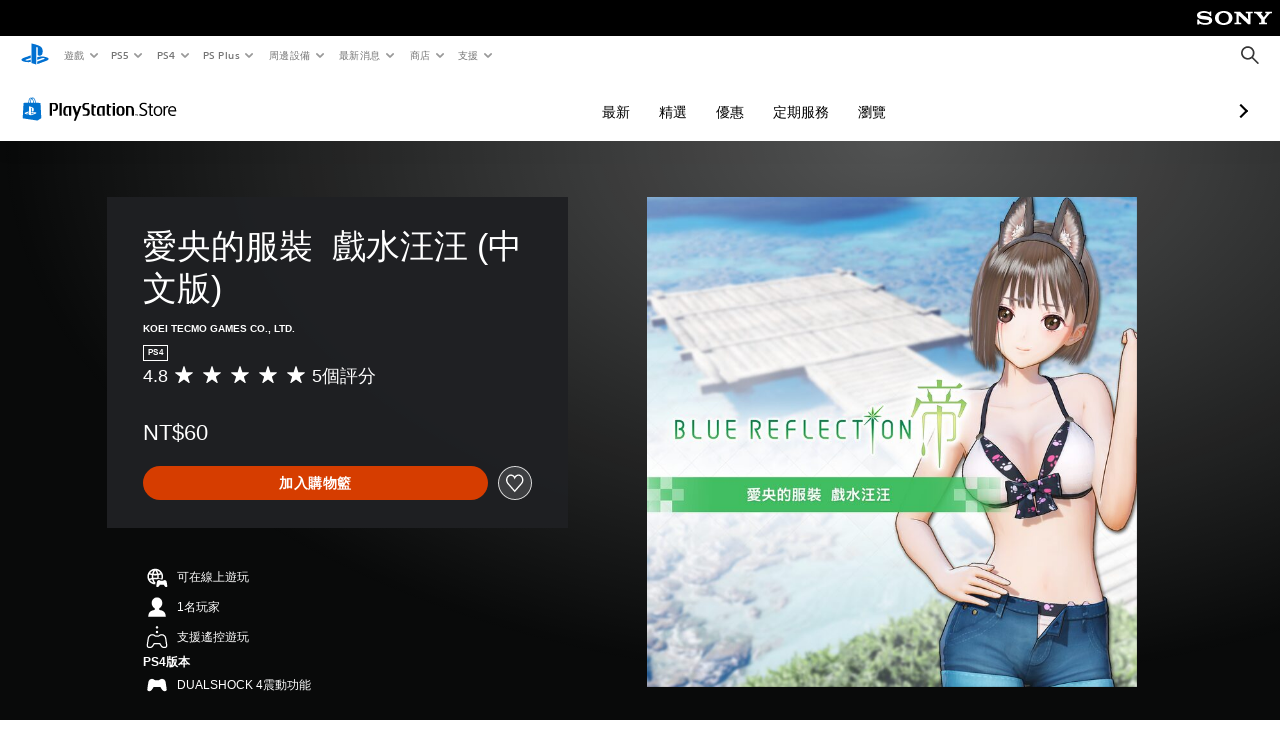

--- FILE ---
content_type: application/x-javascript
request_url: https://static.playstation.com/wca/v2/js/starRating.cff72d401aa5523d042f.js
body_size: 25659
content:
(window.pswCommerceAnywhere=window.pswCommerceAnywhere||[]).push([[20],{261:function(e,t,n){"use strict";n.r(t);var r=n(29),a=n(19),i=n.n(a),o=n(3),c=n.n(o),s=n(15),l=n.n(s),u=n(22),p=n.n(u),d=n(0),m=n(9),g=n.n(m),v=n(8);function w(){var e=g()(["\n  fragment Rateable on RateableProduct {\n    id\n    invariantName\n    lastUpdated\n    name\n    userRating\n  }\n"]);return w=function(){return e},e}var f=Object(v.gql)(w());function b(e,t){var n=Object.keys(e);if(Object.getOwnPropertySymbols){var r=Object.getOwnPropertySymbols(e);t&&(r=r.filter((function(t){return Object.getOwnPropertyDescriptor(e,t).enumerable}))),n.push.apply(n,r)}return n}function O(e){for(var t=1;t<arguments.length;t++){var n=null!=arguments[t]?arguments[t]:{};t%2?b(Object(n),!0).forEach((function(t){c()(e,t,n[t])})):Object.getOwnPropertyDescriptors?Object.defineProperties(e,Object.getOwnPropertyDescriptors(n)):b(Object(n)).forEach((function(t){Object.defineProperty(e,t,Object.getOwnPropertyDescriptor(n,t))}))}return e}function y(){var e=g()(["query wcaRateableProductRetrieveByConceptId($conceptId: String!) {\n  rateableProductRetrieve(conceptId: $conceptId) {\n    ...Rateable\n  }\n}\n\n","\n"]);return y=function(){return e},e}var R=Object(v.gql)(y(),f),j=function(e){var t=e.conceptId;return O(O({},e.options),{},{query:R,variables:{conceptId:t}})};function E(e,t){var n=Object.keys(e);if(Object.getOwnPropertySymbols){var r=Object.getOwnPropertySymbols(e);t&&(r=r.filter((function(t){return Object.getOwnPropertyDescriptor(e,t).enumerable}))),n.push.apply(n,r)}return n}function h(e){for(var t=1;t<arguments.length;t++){var n=null!=arguments[t]?arguments[t]:{};t%2?E(Object(n),!0).forEach((function(t){c()(e,t,n[t])})):Object.getOwnPropertyDescriptors?Object.defineProperties(e,Object.getOwnPropertyDescriptors(n)):E(Object(n)).forEach((function(t){Object.defineProperty(e,t,Object.getOwnPropertyDescriptor(n,t))}))}return e}function P(){var e=g()(["query wcaRateableProductRetrieveByProductId($productId: String!) {\n  rateableProductByProductIdRetrieve(productId: $productId) {\n    ...Rateable\n  }\n}\n\n","\n"]);return P=function(){return e},e}var I=Object(v.gql)(P(),f),S=function(e){var t=e.productId;return h(h({},e.options),{},{query:I,variables:{productId:t}})};function N(){var e=g()(["\n  fragment ProductStarRating on Product {\n    id\n    name\n    concept { id }\n    starRating {\n      averageRating\n      averageRatingForDisplay\n      ratingsDistribution {\n        percentage\n        percentageRaw\n        rating\n      }\n      totalRatingsCount\n    }\n    topCategory\n    webctas {\n      # Required for computing the GameCTA id so apollo client can properly\n      # store the fields added here. Once the id field is added to Arkham GQL\n      # we can remove these fields.\n      id @client\n      type\n      action {\n        type\n        param {\n          name\n          value\n        }\n      }\n      meta {\n        preOrder\n      }\n    }\n  }\n"]);return N=function(){return e},e}var C=Object(v.gql)(N());function x(e,t){var n=Object.keys(e);if(Object.getOwnPropertySymbols){var r=Object.getOwnPropertySymbols(e);t&&(r=r.filter((function(t){return Object.getOwnPropertyDescriptor(e,t).enumerable}))),n.push.apply(n,r)}return n}function D(e){for(var t=1;t<arguments.length;t++){var n=null!=arguments[t]?arguments[t]:{};t%2?x(Object(n),!0).forEach((function(t){c()(e,t,n[t])})):Object.getOwnPropertyDescriptors?Object.defineProperties(e,Object.getOwnPropertyDescriptors(n)):x(Object(n)).forEach((function(t){Object.defineProperty(e,t,Object.getOwnPropertyDescriptor(n,t))}))}return e}function _(){var e=g()(["query wcaConceptStarRatingRetrive($conceptId: String!) {\n  conceptRetrieve(conceptId: $conceptId) {\n    id\n    releaseDate {\n      type\n    }\n    defaultProduct {\n      ...ProductStarRating\n    }\n  }\n}\n\n","\n"]);return _=function(){return e},e}var T=Object(v.gql)(_(),C),q=function(e){var t=e.conceptId;return D(D({},e.options),{},{query:T,variables:{conceptId:t}})};function k(e,t){var n=Object.keys(e);if(Object.getOwnPropertySymbols){var r=Object.getOwnPropertySymbols(e);t&&(r=r.filter((function(t){return Object.getOwnPropertyDescriptor(e,t).enumerable}))),n.push.apply(n,r)}return n}function A(e){for(var t=1;t<arguments.length;t++){var n=null!=arguments[t]?arguments[t]:{};t%2?k(Object(n),!0).forEach((function(t){c()(e,t,n[t])})):Object.getOwnPropertyDescriptors?Object.defineProperties(e,Object.getOwnPropertyDescriptors(n)):k(Object(n)).forEach((function(t){Object.defineProperty(e,t,Object.getOwnPropertyDescriptor(n,t))}))}return e}function F(){var e=g()(["query wcaProductStarRatingRetrive($productId: String!) {\n  productRetrieve(productId: $productId) {\n    ...ProductStarRating\n  }\n}\n","\n"]);return F=function(){return e},e}var U=Object(v.gql)(F(),C),B=function(e){var t=e.productId;return A(A({},e.options),{},{query:U,variables:{productId:t}})};function V(e,t){var n=Object.keys(e);if(Object.getOwnPropertySymbols){var r=Object.getOwnPropertySymbols(e);t&&(r=r.filter((function(t){return Object.getOwnPropertyDescriptor(e,t).enumerable}))),n.push.apply(n,r)}return n}function L(e){for(var t=1;t<arguments.length;t++){var n=null!=arguments[t]?arguments[t]:{};t%2?V(Object(n),!0).forEach((function(t){c()(e,t,n[t])})):Object.getOwnPropertyDescriptors?Object.defineProperties(e,Object.getOwnPropertyDescriptors(n)):V(Object(n)).forEach((function(t){Object.defineProperty(e,t,Object.getOwnPropertyDescriptor(n,t))}))}return e}function $(){var e=g()(["query wcaProductUserReviewRetrieveByConceptId($conceptId: String!) {\n  myReviewForProductByConceptIdRetrieve(conceptId: $conceptId) {\n    id\n    title\n    lastUpdated\n    comment\n    isSpoiler\n    productId\n    productName\n    editionName\n    rating\n    moderationStatus\n    submissionProperties {\n      submissionSessionToken\n    }\n  }\n}"]);return $=function(){return e},e}var z=Object(v.gql)($()),M=function(e){var t=e.conceptId;return L(L({},e.options),{},{query:z,variables:{conceptId:t}})};function H(e,t){var n=Object.keys(e);if(Object.getOwnPropertySymbols){var r=Object.getOwnPropertySymbols(e);t&&(r=r.filter((function(t){return Object.getOwnPropertyDescriptor(e,t).enumerable}))),n.push.apply(n,r)}return n}function W(e){for(var t=1;t<arguments.length;t++){var n=null!=arguments[t]?arguments[t]:{};t%2?H(Object(n),!0).forEach((function(t){c()(e,t,n[t])})):Object.getOwnPropertyDescriptors?Object.defineProperties(e,Object.getOwnPropertyDescriptors(n)):H(Object(n)).forEach((function(t){Object.defineProperty(e,t,Object.getOwnPropertyDescriptor(n,t))}))}return e}function J(){var e=g()(["query wcaProductUserReviewRetrieveByProductId($productId: String!) {\n  myReviewForProductRetrieve(productId: $productId) {\n    id\n    title\n    lastUpdated\n    comment\n    isSpoiler\n    productId\n    productName\n    editionName\n    rating\n    moderationStatus\n    submissionProperties {\n      submissionSessionToken\n    }\n  }\n}"]);return J=function(){return e},e}var G=Object(v.gql)(J()),Y=function(e){var t=e.productId;return W(W({},e.options),{},{query:G,variables:{productId:t}})};function Q(e,t){var n=Object.keys(e);if(Object.getOwnPropertySymbols){var r=Object.getOwnPropertySymbols(e);t&&(r=r.filter((function(t){return Object.getOwnPropertyDescriptor(e,t).enumerable}))),n.push.apply(n,r)}return n}function K(e){for(var t=1;t<arguments.length;t++){var n=null!=arguments[t]?arguments[t]:{};t%2?Q(Object(n),!0).forEach((function(t){c()(e,t,n[t])})):Object.getOwnPropertyDescriptors?Object.defineProperties(e,Object.getOwnPropertyDescriptors(n)):Q(Object(n)).forEach((function(t){Object.defineProperty(e,t,Object.getOwnPropertyDescriptor(n,t))}))}return e}function X(){var e=g()(["mutation addProductReview(\n    $productId : ID!, \n    $reviewTitle: String, \n    $reviewComment: String, \n    $reviewIsSpoiler: Boolean, \n    $agreeToTermsAndConditions: Boolean!, \n    $fingerPrintForBazaarVoice: String, \n    $rating: String!, \n    $submissionProperties: SubmissionPropertiesInput) {\n    addReviewForProduct(\n      productId : $productId, \n      reviewTitle: $reviewTitle, \n      reviewComment: $reviewComment, \n      reviewIsSpoiler: $reviewIsSpoiler, \n      agreeToTermsAndConditions: $agreeToTermsAndConditions, \n      fingerPrintForBazaarVoice: $fingerPrintForBazaarVoice, \n      rating: $rating, \n      submissionProperties: $submissionProperties)\n    {\n      rating {\n        averageRating\n        averageRatingForDisplay\n        ratingsDistribution {\n          rating\n          percentage\n          percentageRaw\n        }\n        totalRatingsCount\n      }\n      userRating\n      review {\n        id\n        isSpoiler\n        comment\n        title\n        lastUpdated\n      }\n      lastUpdated\n    }\n  }\n"]);return X=function(){return e},e}var Z=Object(v.gql)(X()),ee=function(){var e=arguments.length>0&&void 0!==arguments[0]?arguments[0]:{},t=e.productId,n=e.reviewTitle,r=e.reviewComment,a=e.reviewIsSpoiler,i=e.agreeToTermsAndConditions,o=e.fingerPrintForBazaarVoice,c=e.rating,s=e.submissionProperties,l=e.options;return K(K({},l),{},{mutation:Z,variables:{productId:t,reviewTitle:n,reviewComment:r,reviewIsSpoiler:a,agreeToTermsAndConditions:i,fingerPrintForBazaarVoice:o,rating:c,submissionProperties:s}})};function te(e,t){var n=Object.keys(e);if(Object.getOwnPropertySymbols){var r=Object.getOwnPropertySymbols(e);t&&(r=r.filter((function(t){return Object.getOwnPropertyDescriptor(e,t).enumerable}))),n.push.apply(n,r)}return n}function ne(e){for(var t=1;t<arguments.length;t++){var n=null!=arguments[t]?arguments[t]:{};t%2?te(Object(n),!0).forEach((function(t){c()(e,t,n[t])})):Object.getOwnPropertyDescriptors?Object.defineProperties(e,Object.getOwnPropertyDescriptors(n)):te(Object(n)).forEach((function(t){Object.defineProperty(e,t,Object.getOwnPropertyDescriptor(n,t))}))}return e}function re(){var e=g()(["mutation modifyReviewForProduct(\n    $productId : ID!, \n    $reviewTitle: String, \n    $reviewComment: String, \n    $reviewIsSpoiler: Boolean, \n    $agreeToTermsAndConditions: Boolean!, \n    $fingerPrintForBazaarVoice: String, \n    $rating: String!, \n    $submissionProperties: SubmissionPropertiesInput) {\n    modifyReviewForProduct(\n      productId : $productId, \n      reviewTitle: $reviewTitle, \n      reviewComment: $reviewComment, \n      reviewIsSpoiler: $reviewIsSpoiler, \n      agreeToTermsAndConditions: $agreeToTermsAndConditions, \n      fingerPrintForBazaarVoice: $fingerPrintForBazaarVoice, \n      rating: $rating, \n      submissionProperties: $submissionProperties)\n    {\n      rating {\n        averageRating\n        averageRatingForDisplay\n        ratingsDistribution {\n          rating\n          percentage\n          percentageRaw\n        }\n        totalRatingsCount\n      }\n      userRating\n      review {\n        id\n        isSpoiler\n        comment\n        title\n        lastUpdated\n      }\n      lastUpdated\n    }\n  }\n"]);return re=function(){return e},e}var ae=Object(v.gql)(re()),ie=function(){var e=arguments.length>0&&void 0!==arguments[0]?arguments[0]:{},t=e.productId,n=e.reviewTitle,r=e.reviewComment,a=e.reviewIsSpoiler,i=e.agreeToTermsAndConditions,o=e.fingerPrintForBazaarVoice,c=e.rating,s=e.submissionProperties,l=e.options;return ne(ne({},l),{},{mutation:ae,variables:{productId:t,reviewTitle:n,reviewComment:r,reviewIsSpoiler:a,agreeToTermsAndConditions:i,fingerPrintForBazaarVoice:o,rating:c,submissionProperties:s}})},oe=function(e){var t=e.data;return{rateableProducts:(null==t?void 0:t.rateableProductRetrieve)||t.rateableProductByProductIdRetrieve||null}},ce=n(7);function se(e,t){var n=Object.keys(e);if(Object.getOwnPropertySymbols){var r=Object.getOwnPropertySymbols(e);t&&(r=r.filter((function(t){return Object.getOwnPropertyDescriptor(e,t).enumerable}))),n.push.apply(n,r)}return n}function le(e){for(var t=1;t<arguments.length;t++){var n=null!=arguments[t]?arguments[t]:{};t%2?se(Object(n),!0).forEach((function(t){c()(e,t,n[t])})):Object.getOwnPropertyDescriptors?Object.defineProperties(e,Object.getOwnPropertyDescriptors(n)):se(Object(n)).forEach((function(t){Object.defineProperty(e,t,Object.getOwnPropertyDescriptor(n,t))}))}return e}var ue=function(e){var t,n,r,a=e.data,i=null==a?void 0:a.conceptRetrieve,o=null==a?void 0:a.productRetrieve,c=null,s=null;if(i){var l,u,p,d,m=i.defaultProduct;if(m&&!(null==m||null===(l=m.webctas)||void 0===l||null===(u=l[0])||void 0===u||null===(p=u.meta)||void 0===p?void 0:p.preOrder))c=null==i||null===(d=i.defaultProduct)||void 0===d?void 0:d.starRating,s={info:{id:null==m?void 0:m.id,name:null==m?void 0:m.name}}}else if(o&&!(null===(t=o.webctas)||void 0===t||null===(n=t[0])||void 0===n||null===(r=n.meta)||void 0===r?void 0:r.preOrder)&&ce.w.includes(o.topCategory)){var g;c=null==o?void 0:o.starRating,s={info:{id:o.id,conceptId:null==o||null===(g=o.concept)||void 0===g?void 0:g.id,name:o.name}}}return null!==c?le(le({},c),s):null},pe=function(e){return ue(e)};function de(e,t){var n=Object.keys(e);if(Object.getOwnPropertySymbols){var r=Object.getOwnPropertySymbols(e);t&&(r=r.filter((function(t){return Object.getOwnPropertyDescriptor(e,t).enumerable}))),n.push.apply(n,r)}return n}var me=function(e){var t=e.data;return function(e){for(var t=1;t<arguments.length;t++){var n=null!=arguments[t]?arguments[t]:{};t%2?de(Object(n),!0).forEach((function(t){c()(e,t,n[t])})):Object.getOwnPropertyDescriptors?Object.defineProperties(e,Object.getOwnPropertyDescriptors(n)):de(Object(n)).forEach((function(t){Object.defineProperty(e,t,Object.getOwnPropertyDescriptor(n,t))}))}return e}({},(null==t?void 0:t.myReviewForProductRetrieve)||(null==t?void 0:t.myReviewForProductByConceptIdRetrieve)||null)},ge=function(e){var t=e.data,n=(null==t?void 0:t.editionSelectionsRetrieveByConceptId)||t.editionSelectionsRetrieve||null,r=[];return n&&(r=n.map((function(e){var t=e.id,n=e.invariantName,r=e.name,a=e.edition,i=(a=void 0===a?{}:a).invariantName;return{id:t,name:a.name||r||"",nameEn:i||n||""}}))),{editions:r}};function ve(e,t){var n=Object.keys(e);if(Object.getOwnPropertySymbols){var r=Object.getOwnPropertySymbols(e);t&&(r=r.filter((function(t){return Object.getOwnPropertyDescriptor(e,t).enumerable}))),n.push.apply(n,r)}return n}function we(e){for(var t=1;t<arguments.length;t++){var n=null!=arguments[t]?arguments[t]:{};t%2?ve(Object(n),!0).forEach((function(t){c()(e,t,n[t])})):Object.getOwnPropertyDescriptors?Object.defineProperties(e,Object.getOwnPropertyDescriptors(n)):ve(Object(n)).forEach((function(t){Object.defineProperty(e,t,Object.getOwnPropertyDescriptor(n,t))}))}return e}function fe(){var e=g()(["mutation updateStarRatings($productId : String, $rating: String) {\n    updateUserRatingForProduct(productId : $productId, rating: $rating){\n      totalRatingsCount\n      averageRating\n      averageRatingForDisplay\n      ratingsDistribution {\n        rating\n        percentage\n        percentageRaw\n      }\n    }\n  }\n"]);return fe=function(){return e},e}var be=Object(v.gql)(fe()),Oe=function(){var e=arguments.length>0&&void 0!==arguments[0]?arguments[0]:{},t=e.productId,n=e.rating,r=e.options;return we(we({},r),{},{mutation:be,variables:{productId:t,rating:n}})};function ye(e,t){var n=Object.keys(e);if(Object.getOwnPropertySymbols){var r=Object.getOwnPropertySymbols(e);t&&(r=r.filter((function(t){return Object.getOwnPropertyDescriptor(e,t).enumerable}))),n.push.apply(n,r)}return n}function Re(e){for(var t=1;t<arguments.length;t++){var n=null!=arguments[t]?arguments[t]:{};t%2?ye(Object(n),!0).forEach((function(t){c()(e,t,n[t])})):Object.getOwnPropertyDescriptors?Object.defineProperties(e,Object.getOwnPropertyDescriptors(n)):ye(Object(n)).forEach((function(t){Object.defineProperty(e,t,Object.getOwnPropertyDescriptor(n,t))}))}return e}function je(){var e=g()(["mutation addStarRatings($productId : String, $rating: String) {\n    addUserRatingForProduct(productId : $productId, rating: $rating){\n      totalRatingsCount\n      averageRating\n      averageRatingForDisplay\n      ratingsDistribution {\n        rating\n        percentage\n        percentageRaw\n      }\n    }\n  }\n"]);return je=function(){return e},e}var Ee=Object(v.gql)(je()),he=function(){var e=arguments.length>0&&void 0!==arguments[0]?arguments[0]:{},t=e.productId,n=e.rating,r=e.options;return Re(Re({},r),{},{mutation:Ee,variables:{productId:t,rating:n}})};function Pe(e,t){var n=Object.keys(e);if(Object.getOwnPropertySymbols){var r=Object.getOwnPropertySymbols(e);t&&(r=r.filter((function(t){return Object.getOwnPropertyDescriptor(e,t).enumerable}))),n.push.apply(n,r)}return n}function Ie(e){for(var t=1;t<arguments.length;t++){var n=null!=arguments[t]?arguments[t]:{};t%2?Pe(Object(n),!0).forEach((function(t){c()(e,t,n[t])})):Object.getOwnPropertyDescriptors?Object.defineProperties(e,Object.getOwnPropertyDescriptors(n)):Pe(Object(n)).forEach((function(t){Object.defineProperty(e,t,Object.getOwnPropertyDescriptor(n,t))}))}return e}function Se(){var e=g()(["\n  mutation addTextReviewReport(\n    $reviewId: ID!\n    $reportReason: Float\n    $reportDescription: String\n  ) {\n    TextReviewReport(\n      reviewId: $reviewId\n      reportDescription: $reportDescription\n      reportReasonIdentificationNumber: $reportReason\n    ) {\n      reportReasonIdentificationNumber\n      reasonText\n      subReasonIds\n    }\n  }\n"]);return Se=function(){return e},e}var Ne=Object(v.gql)(Se()),Ce=function(){var e=arguments.length>0&&void 0!==arguments[0]?arguments[0]:{},t=e.reviewId,n=e.reportReason,r=e.reportDescription,a=e.options;return Ie(Ie({},a),{},{mutation:Ne,variables:{reviewId:t,reportReason:n,reportDescription:r}})};function xe(){var e=g()(["\n  fragment review on ProductReviewTile {\n    author {\n        avatar {\n          url\n        }\n        isPsPlusSubscriber\n        isOfficiallyVerified\n        name\n        onlineId\n    }\n    comment\n    productName\n    editionName\n    helpfulCount\n    id\n    isSpoiler\n    isUserReported\n    lastUpdated\n    rating\n    title\n    userVote\n  }\n"]);return xe=function(){return e},e}var De=Object(v.gql)(xe());function _e(){var e=g()(["\n  fragment reviewTile on ProductReviewList {\n    reviews {\n      ...review\n    }\n    pageInfo {\n      totalCount\n    }\n  }\n","\n"]);return _e=function(){return e},e}var Te=Object(v.gql)(_e(),De);function qe(e,t){var n=Object.keys(e);if(Object.getOwnPropertySymbols){var r=Object.getOwnPropertySymbols(e);t&&(r=r.filter((function(t){return Object.getOwnPropertyDescriptor(e,t).enumerable}))),n.push.apply(n,r)}return n}function ke(e){for(var t=1;t<arguments.length;t++){var n=null!=arguments[t]?arguments[t]:{};t%2?qe(Object(n),!0).forEach((function(t){c()(e,t,n[t])})):Object.getOwnPropertyDescriptors?Object.defineProperties(e,Object.getOwnPropertyDescriptors(n)):qe(Object(n)).forEach((function(t){Object.defineProperty(e,t,Object.getOwnPropertyDescriptor(n,t))}))}return e}function Ae(){var e=g()(["\nquery wcaConceptReviewListRetrieve($conceptId: String!, $filterByRatingValue: Float, $sortBy: ReviewListSortParam, $pageArgs: PageArgs) {\n  allReviewsForProductByConceptIdRetrieve(reviewsByConceptIdInput: { conceptId: $conceptId, filterByRatingValue: $filterByRatingValue, sortBy: $sortBy, pageArgs: $pageArgs }) {\n    ...reviewTile\n  }\n}\n","\n"]);return Ae=function(){return e},e}var Fe=Object(v.gql)(Ae(),Te),Ue=function(e){var t=e.conceptId,n=e.filterByRatingValue,r=e.sortBy,a=e.pageArgs;return ke(ke({},e.options),{},{query:Fe,variables:{conceptId:t,filterByRatingValue:n,sortBy:r,pageArgs:a}})};function Be(e,t){var n=Object.keys(e);if(Object.getOwnPropertySymbols){var r=Object.getOwnPropertySymbols(e);t&&(r=r.filter((function(t){return Object.getOwnPropertyDescriptor(e,t).enumerable}))),n.push.apply(n,r)}return n}function Ve(e){for(var t=1;t<arguments.length;t++){var n=null!=arguments[t]?arguments[t]:{};t%2?Be(Object(n),!0).forEach((function(t){c()(e,t,n[t])})):Object.getOwnPropertyDescriptors?Object.defineProperties(e,Object.getOwnPropertyDescriptors(n)):Be(Object(n)).forEach((function(t){Object.defineProperty(e,t,Object.getOwnPropertyDescriptor(n,t))}))}return e}function Le(){var e=g()(["\nquery wcaProductReviewListRetrieve($productId: String!, $filterByRatingValue: Float, $isConceptAggregated: Boolean, $sortBy: ReviewListSortParam, $pageArgs: PageArgs) {\n  allReviewsForProductByProductIdRetrieve(reviewsByProductIdInput: { productId: $productId, filterByRatingValue: $filterByRatingValue, isConceptAggregated: $isConceptAggregated, sortBy: $sortBy, pageArgs: $pageArgs }) {\n    ...reviewTile\n  }\n}\n","\n"]);return Le=function(){return e},e}var $e=Object(v.gql)(Le(),Te),ze=function(e){var t=e.productId,n=e.filterByRatingValue,r=e.isConceptAggregated,a=e.sortBy,i=e.pageArgs;return Ve(Ve({},e.options),{},{query:$e,variables:{productId:t,filterByRatingValue:n,isConceptAggregated:r,sortBy:a,pageArgs:i}})};function Me(e,t){var n=Object.keys(e);if(Object.getOwnPropertySymbols){var r=Object.getOwnPropertySymbols(e);t&&(r=r.filter((function(t){return Object.getOwnPropertyDescriptor(e,t).enumerable}))),n.push.apply(n,r)}return n}function He(e){for(var t=1;t<arguments.length;t++){var n=null!=arguments[t]?arguments[t]:{};t%2?Me(Object(n),!0).forEach((function(t){c()(e,t,n[t])})):Object.getOwnPropertyDescriptors?Object.defineProperties(e,Object.getOwnPropertyDescriptors(n)):Me(Object(n)).forEach((function(t){Object.defineProperty(e,t,Object.getOwnPropertyDescriptor(n,t))}))}return e}function We(){var e=g()(["query wcaConceptEditionsRetrive($conceptId: String!) {\n  editionSelectionsRetrieveByConceptId(conceptId: $conceptId) {\n    id\n    name\n    edition {\n      invariantName\n      name\n    }\n  }\n}\n"]);return We=function(){return e},e}var Je=Object(v.gql)(We()),Ge=function(e){var t=e.conceptId;return He(He({},e.options),{},{query:Je,variables:{conceptId:t}})};function Ye(e,t){var n=Object.keys(e);if(Object.getOwnPropertySymbols){var r=Object.getOwnPropertySymbols(e);t&&(r=r.filter((function(t){return Object.getOwnPropertyDescriptor(e,t).enumerable}))),n.push.apply(n,r)}return n}function Qe(e){for(var t=1;t<arguments.length;t++){var n=null!=arguments[t]?arguments[t]:{};t%2?Ye(Object(n),!0).forEach((function(t){c()(e,t,n[t])})):Object.getOwnPropertyDescriptors?Object.defineProperties(e,Object.getOwnPropertyDescriptors(n)):Ye(Object(n)).forEach((function(t){Object.defineProperty(e,t,Object.getOwnPropertyDescriptor(n,t))}))}return e}function Ke(){var e=g()(["query wcaProductEditionsRetrive($productId: String!) {\n  editionSelectionsRetrieve(productId: $productId) {\n    id\n    name\n    edition {\n      invariantName\n      name\n    }\n  }\n}\n"]);return Ke=function(){return e},e}var Xe=Object(v.gql)(Ke()),Ze=function(e){var t=e.productId;return Qe(Qe({},e.options),{},{query:Xe,variables:{productId:t}})},et=function(e){var t,n=e.data,r=(null==n?void 0:n.allReviewsForProductByProductIdRetrieve)||(null==n?void 0:n.allReviewsForProductByConceptIdRetrieve)||{},a=r.reviews||[],i=(null===(t=r.pageInfo)||void 0===t?void 0:t.totalCount)||0;return{reviewList:a.map((function(e){return function(e){var t=e.author,n=t.avatar.url,r=t.isPsPlusSubscriber,a=t.isOfficiallyVerified,i=t.name,o=t.onlineId,c=e.comment,s=e.productName,l=e.editionName,u=e.helpfulCount,p=e.id,d=e.isSpoiler,m=e.isUserReported,g=e.lastUpdated,v=e.rating;return{containsSpoiler:d,isReviewReported:m,productEdition:l,productName:s,ratingDate:g,reviewerHasPsPlus:r,reviewerName:i||o,reviewerPictureLink:n,reviewText:c,reviewTitle:e.title,starRating:v,id:p,isOfficiallyVerified:a,helpfulCount:u,userVote:e.userVote}}(e)})),totalCount:i}},tt=function(e){var t=e.data,n=(null==t?void 0:t.retrieveModerationReportReasons)||[];return{possibleReportReasons:Object.fromEntries(n.map((function(e){return[e.reportReasonIdentificationNumber,{reasonText:e.reasonText,subReasonIds:e.subReasonIds}]})))}};function nt(e,t){var n=Object.keys(e);if(Object.getOwnPropertySymbols){var r=Object.getOwnPropertySymbols(e);t&&(r=r.filter((function(t){return Object.getOwnPropertyDescriptor(e,t).enumerable}))),n.push.apply(n,r)}return n}function rt(e){for(var t=1;t<arguments.length;t++){var n=null!=arguments[t]?arguments[t]:{};t%2?nt(Object(n),!0).forEach((function(t){c()(e,t,n[t])})):Object.getOwnPropertyDescriptors?Object.defineProperties(e,Object.getOwnPropertyDescriptors(n)):nt(Object(n)).forEach((function(t){Object.defineProperty(e,t,Object.getOwnPropertyDescriptor(n,t))}))}return e}function at(){var e=g()(["query retrieveReportReasons {\n  retrieveModerationReportReasons {\n    reasonText\n    subReasonIds\n    reportReasonIdentificationNumber\n  }\n}\n"]);return at=function(){return e},e}var it=Object(v.gql)(at()),ot=function(e){return rt(rt({},e.options),{},{query:it})};function ct(e,t){var n=Object.keys(e);if(Object.getOwnPropertySymbols){var r=Object.getOwnPropertySymbols(e);t&&(r=r.filter((function(t){return Object.getOwnPropertyDescriptor(e,t).enumerable}))),n.push.apply(n,r)}return n}function st(e){for(var t=1;t<arguments.length;t++){var n=null!=arguments[t]?arguments[t]:{};t%2?ct(Object(n),!0).forEach((function(t){c()(e,t,n[t])})):Object.getOwnPropertyDescriptors?Object.defineProperties(e,Object.getOwnPropertyDescriptors(n)):ct(Object(n)).forEach((function(t){Object.defineProperty(e,t,Object.getOwnPropertyDescriptor(n,t))}))}return e}function lt(){var e=g()(["\n  mutation VoteReview($reviewId: ID!, $action: ReviewUserVote) {\n    voteReview(reviewId: $reviewId, action: $action) {\n      reviewId\n      action\n    }\n  }\n"]);return lt=function(){return e},e}var ut=Object(v.gql)(lt()),pt=function(){var e=arguments.length>0&&void 0!==arguments[0]?arguments[0]:{},t=e.reviewId,n=e.action,r=e.options;return st(st({},r),{},{mutation:ut,variables:{reviewId:t,action:n}})},dt=n(182),mt=n(91),gt=function(e){var t=e.data;return(null==t?void 0:t.modifyReviewForProduct)||null},vt=function(e){var t=e.data;return(null==t?void 0:t.addReviewForProduct)||null};function wt(e,t){var n=Object.keys(e);if(Object.getOwnPropertySymbols){var r=Object.getOwnPropertySymbols(e);t&&(r=r.filter((function(t){return Object.getOwnPropertyDescriptor(e,t).enumerable}))),n.push.apply(n,r)}return n}function ft(e){for(var t=1;t<arguments.length;t++){var n=null!=arguments[t]?arguments[t]:{};t%2?wt(Object(n),!0).forEach((function(t){c()(e,t,n[t])})):Object.getOwnPropertyDescriptors?Object.defineProperties(e,Object.getOwnPropertyDescriptors(n)):wt(Object(n)).forEach((function(t){Object.defineProperty(e,t,Object.getOwnPropertyDescriptor(n,t))}))}return e}function bt(){var e=g()(["mutation deleteReview($productId : ID!, $fingerPrintForBazaarVoice: String!) {\n    deleteReview(productId : $productId, fingerPrintForBazaarVoice: $fingerPrintForBazaarVoice){\n      productId\n    }\n  }\n"]);return bt=function(){return e},e}var Ot=Object(v.gql)(bt()),yt=function(){var e=arguments.length>0&&void 0!==arguments[0]?arguments[0]:{},t=e.productId,n=e.fingerPrintForBazaarVoice,r=e.options;return ft(ft({},r),{},{mutation:Ot,variables:{productId:t,fingerPrintForBazaarVoice:n}})},Rt=function(e){var t=e.data;return(null==t?void 0:t.deleteReview)||null};function jt(e,t){var n=Object.keys(e);if(Object.getOwnPropertySymbols){var r=Object.getOwnPropertySymbols(e);t&&(r=r.filter((function(t){return Object.getOwnPropertyDescriptor(e,t).enumerable}))),n.push.apply(n,r)}return n}function Et(e){for(var t=1;t<arguments.length;t++){var n=null!=arguments[t]?arguments[t]:{};t%2?jt(Object(n),!0).forEach((function(t){c()(e,t,n[t])})):Object.getOwnPropertyDescriptors?Object.defineProperties(e,Object.getOwnPropertyDescriptors(n)):jt(Object(n)).forEach((function(t){Object.defineProperty(e,t,Object.getOwnPropertyDescriptor(n,t))}))}return e}function ht(e,t){var n=Object.keys(e);if(Object.getOwnPropertySymbols){var r=Object.getOwnPropertySymbols(e);t&&(r=r.filter((function(t){return Object.getOwnPropertyDescriptor(e,t).enumerable}))),n.push.apply(n,r)}return n}function Pt(e){for(var t=1;t<arguments.length;t++){var n=null!=arguments[t]?arguments[t]:{};t%2?ht(Object(n),!0).forEach((function(t){c()(e,t,n[t])})):Object.getOwnPropertyDescriptors?Object.defineProperties(e,Object.getOwnPropertyDescriptors(n)):ht(Object(n)).forEach((function(t){Object.defineProperty(e,t,Object.getOwnPropertyDescriptor(n,t))}))}return e}function It(e,t){var n=Object.keys(e);if(Object.getOwnPropertySymbols){var r=Object.getOwnPropertySymbols(e);t&&(r=r.filter((function(t){return Object.getOwnPropertyDescriptor(e,t).enumerable}))),n.push.apply(n,r)}return n}function St(e){for(var t=1;t<arguments.length;t++){var n=null!=arguments[t]?arguments[t]:{};t%2?It(Object(n),!0).forEach((function(t){c()(e,t,n[t])})):Object.getOwnPropertyDescriptors?Object.defineProperties(e,Object.getOwnPropertyDescriptors(n)):It(Object(n)).forEach((function(t){Object.defineProperty(e,t,Object.getOwnPropertyDescriptor(n,t))}))}return e}function Nt(e,t){var n=Object.keys(e);if(Object.getOwnPropertySymbols){var r=Object.getOwnPropertySymbols(e);t&&(r=r.filter((function(t){return Object.getOwnPropertyDescriptor(e,t).enumerable}))),n.push.apply(n,r)}return n}function Ct(e){for(var t=1;t<arguments.length;t++){var n=null!=arguments[t]?arguments[t]:{};t%2?Nt(Object(n),!0).forEach((function(t){c()(e,t,n[t])})):Object.getOwnPropertyDescriptors?Object.defineProperties(e,Object.getOwnPropertyDescriptors(n)):Nt(Object(n)).forEach((function(t){Object.defineProperty(e,t,Object.getOwnPropertyDescriptor(n,t))}))}return e}function xt(e,t){var n=Object.keys(e);if(Object.getOwnPropertySymbols){var r=Object.getOwnPropertySymbols(e);t&&(r=r.filter((function(t){return Object.getOwnPropertyDescriptor(e,t).enumerable}))),n.push.apply(n,r)}return n}function Dt(e){for(var t=1;t<arguments.length;t++){var n=null!=arguments[t]?arguments[t]:{};t%2?xt(Object(n),!0).forEach((function(t){c()(e,t,n[t])})):Object.getOwnPropertyDescriptors?Object.defineProperties(e,Object.getOwnPropertyDescriptors(n)):xt(Object(n)).forEach((function(t){Object.defineProperty(e,t,Object.getOwnPropertyDescriptor(n,t))}))}return e}function _t(e,t){var n=Object.keys(e);if(Object.getOwnPropertySymbols){var r=Object.getOwnPropertySymbols(e);t&&(r=r.filter((function(t){return Object.getOwnPropertyDescriptor(e,t).enumerable}))),n.push.apply(n,r)}return n}function Tt(e){for(var t=1;t<arguments.length;t++){var n=null!=arguments[t]?arguments[t]:{};t%2?_t(Object(n),!0).forEach((function(t){c()(e,t,n[t])})):Object.getOwnPropertyDescriptors?Object.defineProperties(e,Object.getOwnPropertyDescriptors(n)):_t(Object(n)).forEach((function(t){Object.defineProperty(e,t,Object.getOwnPropertyDescriptor(n,t))}))}return e}var qt=function(e){var t=e.telemetry;return Tt(Tt(Tt(Tt({},function(e){var t=e.telemetry;return{textReviewFormDialog:{make:function(e){var n=e.addRating,r=e.addReview,a=e.emitRatingSubmittedEvent,i=e.emitUserReviewAddedOrUpdatedEvent,o=e.fetchProductMedia,c=e.fetchUserReview,s=e.format,l=e.onClose,u=e.setSelectedEdition,p=e.updateRating,d=e.updateReview;return St(St({ui:"TextReviewFormDialog",layer:"dialog",scrim:"top"},e),{},{actions:{addRating:n,addReview:r,captureTextReviewInteractionTelemetry:function(e){t.capture("textReview:click:selectEditionInSubmissionForm",e)},emitRatingSubmittedEvent:a,emitUserReviewAddedOrUpdatedEvent:i,fetchProductMedia:o,fetchUserReview:c,format:s,onClose:l,setSelectedEdition:u,updateRating:p,updateReview:d,captureReviewFormNavigationEvent:function(e){t.capture("textReviews:navigation:ratingReviewScreen",e)},captureReviewSubmittedNavigationEvent:function(e){t.capture("textReviews:navigation:ratingSubmitted",e)}}})}}}}({telemetry:t})),function(e){var t=e.telemetry;return{reportReviewFullDialog:{make:function(e){var n=e.format,r=e.onClose,a=e.onReportSubmit,i=e.updateReviewsWithReported;return Pt(Pt({ui:"ReportReviewFullDialog",layer:"dialog",scrim:"top"},e),{},{actions:{format:n,onClose:r,captureNavigationEvent:function(e){t.capture("textReviews:navigation:reviewReportSubmitted",e)},onReportSubmit:a,updateReviewsWithReported:i}})}}}}({telemetry:t})),{textReviewDeleteFormDialog:{make:function(e){var t=e.deleteReview,n=e.emitReviewDeletedEvent,r=e.format;return Ct(Ct({ui:"TextReviewDeleteFormDialog",layer:"dialog",scrim:"top"},e),{},{actions:{deleteReview:t,emitReviewDeletedEvent:n,format:r}})}}}),{fullReviewDialogContainer:{make:function(e){var t=e.onClose,n=e.format;return Dt(Dt({ui:"FullReviewDialogContainer",layer:"dialog",scrim:"top"},e),{},{actions:{onClose:t,format:n}})}}})};function kt(e,t){var n=Object.keys(e);if(Object.getOwnPropertySymbols){var r=Object.getOwnPropertySymbols(e);t&&(r=r.filter((function(t){return Object.getOwnPropertyDescriptor(e,t).enumerable}))),n.push.apply(n,r)}return n}var At=function(e){var t=e.telemetry;return function(e){for(var t=1;t<arguments.length;t++){var n=null!=arguments[t]?arguments[t]:{};t%2?kt(Object(n),!0).forEach((function(t){c()(e,t,n[t])})):Object.getOwnPropertyDescriptors?Object.defineProperties(e,Object.getOwnPropertyDescriptors(n)):kt(Object(n)).forEach((function(t){Object.defineProperty(e,t,Object.getOwnPropertyDescriptor(n,t))}))}return e}({},qt({telemetry:t}))},Ft=function(e){var t=e.app,n=e.context,r=void 0===n?{}:n;return t.layers.addLayerItemTypes(At(t)),function(e){var t=e.apolloClient,n=e.context,r=e.i18n,a=n.conceptId,i=n.productId,o=a?j:S,c=a?q:B,s=a?Ue:ze,l=a?M:Y,u=a?Ge:Ze;return{fetchRateables:function(){var e=arguments.length>0&&void 0!==arguments[0]?arguments[0]:{},n=e.options;return t.query(o({conceptId:a,productId:i,options:n})).then(oe)},fetchStarRating:function(){var e=arguments.length>0&&void 0!==arguments[0]?arguments[0]:{},n=e.options;return t.query(c({conceptId:a,productId:i,options:n})).then(pe)},fetchUserReview:function(){var e=arguments.length>0&&void 0!==arguments[0]?arguments[0]:{},n=e.productId,r=e.options;return n?t.query(Y({productId:n,options:r})).then(me):t.query(l({conceptId:a,productId:i,options:r})).then(me)},fetchEditions:function(){var e=arguments.length>0&&void 0!==arguments[0]?arguments[0]:{},n=e.options;return t.query(u({conceptId:a,productId:i,options:n})).then(ge)},updateRating:function(){var e=arguments.length>0&&void 0!==arguments[0]?arguments[0]:{},n=e.productId,r=e.rating,a=e.options;return t.mutate(Et({},Oe({productId:n,rating:r,options:a})))},deleteReview:function(){var e=arguments.length>0&&void 0!==arguments[0]?arguments[0]:{},n=e.productId,r=e.fingerPrintForBazaarVoice,a=e.options;return t.mutate(Et({},yt({productId:n,fingerPrintForBazaarVoice:r,options:a}))).then(Rt)},addRating:function(){var e=arguments.length>0&&void 0!==arguments[0]?arguments[0]:{},n=e.productId,r=e.rating,a=e.options;return t.mutate(Et({},he({productId:n,rating:r,options:a})))},fetchProductMedia:function(){var e=arguments.length>0&&void 0!==arguments[0]?arguments[0]:{},n=e.productId,r=e.options;return t.query(Object(dt.a)({conceptId:a,productId:n||i,options:r})).then(mt.a)},fetchReviewList:function(){var e=arguments.length>0&&void 0!==arguments[0]?arguments[0]:{},n=e.isConceptAggregated,r=e.filterByRatingValue,o=e.productId,c=e.pageArgs,l=void 0===c?{offset:0,size:ce.f}:c,u=e.sortBy,p=e.options;return o?t.query(ze({productId:o,filterByRatingValue:r,isConceptAggregated:n,pageArgs:l,sortBy:u,options:p})).then(et):t.query(s({conceptId:a,productId:i,filterByRatingValue:r,isConceptAggregated:n,pageArgs:l,sortBy:u,options:p})).then(et)},updateReview:function(){var e=arguments.length>0&&void 0!==arguments[0]?arguments[0]:{},n=e.productId,r=e.reviewTitle,a=e.reviewComment,i=e.reviewIsSpoiler,o=e.agreeToTermsAndConditions,c=e.fingerPrintForBazaarVoice,s=e.rating,l=e.submissionProperties,u=e.options;return t.mutate(Et({},ie({productId:n,reviewTitle:r,reviewComment:a,reviewIsSpoiler:i,agreeToTermsAndConditions:o,fingerPrintForBazaarVoice:c,rating:s,submissionProperties:l,options:u}))).then(gt)},addReview:function(){var e=arguments.length>0&&void 0!==arguments[0]?arguments[0]:{},n=e.productId,r=e.reviewTitle,a=e.reviewComment,i=e.reviewIsSpoiler,o=e.agreeToTermsAndConditions,c=e.fingerPrintForBazaarVoice,s=e.rating,l=e.submissionProperties,u=e.options;return t.mutate(Et({},ee({productId:n,reviewTitle:r,reviewComment:a,reviewIsSpoiler:i,agreeToTermsAndConditions:o,fingerPrintForBazaarVoice:c,rating:s,submissionProperties:l,options:u}))).then(vt)},addTextReviewReport:function(){var e=arguments.length>0&&void 0!==arguments[0]?arguments[0]:{},n=e.reviewId,r=e.reportReason,a=e.reportDescription,i=e.options;return t.mutate(Et({},Ce({reviewId:n,reportReason:r,reportDescription:a,options:i})))},fetchTextReviewReportReasons:function(){var e=arguments.length>0&&void 0!==arguments[0]?arguments[0]:{},n=e.options;return t.query(ot({options:n})).then(tt)},voteReview:function(){var e=arguments.length>0&&void 0!==arguments[0]?arguments[0]:{},n=e.reviewId,r=e.action,a=e.options;return t.mutate(Et({},pt({reviewId:n,action:r,options:a})))},getRateables:function(){var e;try{e=t.readQuery(o({conceptId:a,productId:i}),!0)}catch(e){return console.error("ERROR",e),null}return oe({data:e,cultureCode:r.getCultureCode()})},getStarRating:function(){var e;try{e=t.readQuery(c({conceptId:a,productId:i}),!0)}catch(e){return console.error("ERROR",e),null}return pe({data:e,cultureCode:r.getCultureCode()})},getUserReview:function(){var e;try{e=t.readQuery(l({productId:i}),!0)}catch(e){return console.error("ERROR",e),null}return me({data:e,cultureCode:r.getCultureCode()})},watch:function(){var e=arguments.length>0&&void 0!==arguments[0]?arguments[0]:{},n=e.onChange;return t.watchQuery(o({conceptId:a,productId:i,options:{fetchPolicy:"cache-only"}}),!1).subscribe({next:function(e){return n(oe(e))}})},updateRateableProductCache:function(e){var n=t.readQuery(o({conceptId:a,productId:i}));if(n.rateableProductByProductIdRetrieve){var r=n.rateableProductByProductIdRetrieve.map((function(t){return t.id===e.id?e:t}));t.writeQuery(o({conceptId:a,productId:i,options:{data:{rateableProductByProductIdRetrieve:r}}}))}else{var c=n.rateableProductRetrieve.map((function(t){return t.id===e.id?e:t}));t.writeQuery(o({conceptId:a,productId:i,options:{data:{rateableProductRetrieve:c}}}))}},updateReviewInCache:function(){var e=arguments.length>0&&void 0!==arguments[0]?arguments[0]:{},n=e.reviewId,r=e.isReviewReported,a=e.helpfulCount,i=e.userVote;return"UPVOTE"===i?t.writeFragment({id:"ProductReviewTile:".concat(n),fragment:De,data:{userVote:"UPVOTE",helpfulCount:a}}):r?t.writeFragment({id:"ProductReviewTile:".concat(n),fragment:De,data:{isUserReported:!0}}):null}}}({apolloClient:t.apolloClient,context:r})},Ut=function(e){var t=e.meta,n=e.interactAction,r=e.interactCta,a=t.conceptId,i=t.overrideLocationScene,o=t.productId,c={conceptIds:a?[a]:[],interactAction:n,interactCta:r,productIds:o?[o]:[],sortOption:t.sortTypeEn||"",filterOptions:[t.filterByType,t.nameEn]};return i&&(c.locationScene=i),{type:"Interaction",payload:c,utData:{catalogInfo:{productId:o,conceptId:a}}}},Bt="ViewableImpression";function Vt(e,t){var n=Object.keys(e);if(Object.getOwnPropertySymbols){var r=Object.getOwnPropertySymbols(e);t&&(r=r.filter((function(t){return Object.getOwnPropertyDescriptor(e,t).enumerable}))),n.push.apply(n,r)}return n}function Lt(e){for(var t=1;t<arguments.length;t++){var n=null!=arguments[t]?arguments[t]:{};t%2?Vt(Object(n),!0).forEach((function(t){c()(e,t,n[t])})):Object.getOwnPropertyDescriptors?Object.defineProperties(e,Object.getOwnPropertyDescriptors(n)):Vt(Object(n)).forEach((function(t){Object.defineProperty(e,t,Object.getOwnPropertyDescriptor(n,t))}))}return e}function $t(e,t){var n=Object.keys(e);if(Object.getOwnPropertySymbols){var r=Object.getOwnPropertySymbols(e);t&&(r=r.filter((function(t){return Object.getOwnPropertyDescriptor(e,t).enumerable}))),n.push.apply(n,r)}return n}function zt(e){for(var t=1;t<arguments.length;t++){var n=null!=arguments[t]?arguments[t]:{};t%2?$t(Object(n),!0).forEach((function(t){c()(e,t,n[t])})):Object.getOwnPropertyDescriptors?Object.defineProperties(e,Object.getOwnPropertyDescriptors(n)):$t(Object(n)).forEach((function(t){Object.defineProperty(e,t,Object.getOwnPropertyDescriptor(n,t))}))}return e}var Mt=function(e){var t=e.telemetry;!function(e){var t=e.telemetry;t.addSpec("starRating",{"click:selectStarRatingLink":{make:function(e){return Ut({meta:e,interactAction:"select star rating link",interactCta:"star rating"})}},"click:signInToRate":{make:function(e){return Ut({meta:e,interactAction:"select sign in to rate",interactCta:"sign in to rate"})}},"click:selectRate":{make:function(e){return Ut({meta:e,interactAction:"select rate star rating",interactCta:"rate"})}},"click:addToRate":{make:function(e){return Ut({meta:e,interactAction:"select add to rate",interactCta:"add to rate"})}},"click:selectEdition":{make:function(e){var t=(null==e?void 0:e.invariantName)||"";return Ut({meta:e,interactAction:"select edition",interactCta:t})}},"click:continue":{make:function(e){return Ut({meta:e,interactAction:"select continue star rating",interactCta:"continue"})}},"click:selectChangeRating":{make:function(e){return Ut({meta:e,interactAction:"select change star rating",interactCta:"change rating"})}},"click:selectStar":{make:function(e){return Ut({meta:e,interactAction:"select star rating",interactCta:"star rating"})}},"click:submitRating":{make:function(e){return Ut({meta:e,interactAction:"select submit star rating",interactCta:"submit"})}}}),t.addSpec("textReview",{"click:showSpoiler":{make:function(e){return Ut({meta:e,interactAction:"select text review show spoiler",interactCta:"show spoiler"})}},"click:helpful":{make:function(e){return Ut({meta:e,interactAction:"select text review helpful",interactCta:"helpful"})}},"click:report":{make:function(e){return Ut({meta:e,interactAction:"select text review report",interactCta:"report"})}},"click:postReview":{make:function(e){return Ut({meta:e,interactAction:"select text review post review",interactCta:"post review"})}},"click:pagination":{make:function(e){return Ut({meta:e,interactAction:"select text review pagination",interactCta:"pagination"})}},"click:selectEditionDropDown":{make:function(e){return Ut({meta:e,interactAction:"select text review edition selector",interactCta:"edition selector"})}},"click:selectFilterDropDown":{make:function(e){return Ut({meta:e,interactAction:"select text review star rating filter",interactCta:"star rating filter"})}},"click:selectSortByDropDown":{make:function(e){return Ut({meta:e,interactAction:"select text review sort by",interactCta:"sort by"})}},"click:selectedSortByOptions":{make:function(e){var t=(null==e?void 0:e.sortTypeEn)||"";return Ut({meta:e,interactAction:"select text review sort by",interactCta:t})}},"click:selectedFilterByStarRatingOption":{make:function(e){var t=(null==e?void 0:e.filterByType)||"";return Ut({meta:e,interactAction:"select text review star rating",interactCta:"".concat(t," star")})}},"click:selectedFilterByEditionOption":{make:function(e){var t=(null==e?void 0:e.nameEn)||"";return Ut({meta:e,interactAction:"select text review edition",interactCta:t})}},"click:selectEditionInSubmissionForm":{make:function(e){var t=(null==e?void 0:e.invariantName)||"";return Ut({meta:e,interactAction:"select edition",interactCta:t})}},"click:deleteReview":{make:function(e){return Ut({meta:e,interactAction:"select text review delete review ",interactCta:"delete review"})}}})}({telemetry:t}),function(e){e.telemetry.addSpec("textReview",{"impression:textReviewImpression":{make:function(e){var t=e.productId,n=e.conceptId,r=t?[t]:[];return{batchEventType:"ViewableImpressionCollection",batchType:"TEXT_REVIEW",payload:{conceptIds:n?[n]:[],eventId:"".concat("client",":").concat(Bt),namespace:"client",productIds:r,type:Bt,visualEntityType:"TEXT_REVIEW"},type:Bt,utData:{catalogInfo:{productId:t,conceptId:n}}}}}})}({telemetry:t}),function(e){var t=e.telemetry;t.addSpec("textReviews",{"navigation:ratingSubmitted":{make:function(e){var t={},n=e.gameStarRatingDisplayedValue,r=e.productName,a=e.gameStarRating,i=e.conceptId,o=e.productId;return i&&(t=Lt(Lt({},t),{},{conceptId:i})),o&&(t=Lt(Lt({},t),{},{productId:o})),{type:"Navigation",payload:{gameRatingContext:"WEB_STORE",gameRatingScale:5,gameStarRating:a,gameStarRatingDisplayedValue:n,locationScene:"games:rate and review:confirm rating and review submission:".concat(r)},utData:{catalogInfo:t}}}},"navigation:ratingReviewScreen":{make:function(e){var t={},n=e.productName,r=e.conceptId,a=e.productId;return r&&(t=Lt(Lt({},t),{},{conceptId:r})),a&&(t=Lt(Lt({},t),{},{productId:a})),{type:"Navigation",payload:{locationScene:"games:rate and review:overview:".concat(n)},utData:{catalogInfo:t}}}},"navigation:reviewReportSubmitted":{make:function(e){var t={},n=e.productName,r=e.conceptId,a=e.productId;return r&&(t=Lt(Lt({},t),{},{conceptId:r})),a&&(t=Lt(Lt({},t),{},{productId:a})),{type:"Navigation",payload:{locationScene:"games:rate and review:report submission:".concat(n)},utData:{catalogInfo:t}}}}}),t.addSpec("starRating",{"navigation:ratingSubmitted":{make:function(e){var t={},n=e.gameStarRatingDisplayedValue,r=e.editionType,a=e.gameStarRating,i=e.conceptId,o=e.productId;return i&&(t={conceptId:i}),o&&(t={productId:o}),{type:"Navigation",payload:{gameRatingContext:"WEB_STORE",gameRatingScale:5,gameStarRating:a,gameStarRatingDisplayedValue:n,locationScene:"games:ratings:confirm rating submission:".concat(r)},utData:{catalogInfo:t}}}}})}({telemetry:t}),function(e){e.telemetry.addSpec("textReview",{"experimentation:ExperimentFeatureUsage":{make:function(e){var t={},n=e.variantId,r=e.conceptId,a=e.productId;return r&&(t=zt(zt({},t),{},{conceptId:r})),a&&(t=zt(zt({},t),{},{productId:a})),{type:"ExperimentFeatureUsage",payload:{variantId:n},utData:{catalogInfo:t}}}}})}({telemetry:t})},Ht=n(11),Wt=n.n(Ht),Jt=n(5),Gt=n(31),Yt=function(e){var t=e.format,n=e.productInContextName,r=e.qa,a=e.telemetryMeta;return d.g.createElement("div",{className:"psw-m-sub-t-2","data-qa":r},d.g.createElement("h3",{className:Object(Jt.b)("psw-t-link"),"data-qa":"".concat(r,"#header")},n||t("string","msgid_sign_rate")),d.g.createElement("div",{className:Object(Jt.b)("psw-l-grid","psw-m-y-10","psw-l-line-center")},d.g.createElement("div",{className:Object(Jt.b)("psw-l-w-1/2@mobile-s","psw-l-w-1/4@tablet-s","psw-p-t-6")},d.g.createElement(Gt.a,{ctaType:"primary",dataTelemetryMeta:a,dataTrackClick:"starRating:signInToRate",onClick:function(){var e,t;return null===(e=window)||void 0===e||null===(t=e.psnWebToolbar)||void 0===t?void 0:t.doSignIn()},qa:"".concat(r,"#cta")},t("string","msgid_sign_rate")))))};Yt.defaultProps={format:function(){},productInContextName:"",qa:"",telemetryMeta:""};var Qt=Yt,Kt=n(56),Xt=n.n(Kt),Zt=n(407),en=function(e){var t=e.activeProductIdx,n=e.disabled,r=e.format,a=e.onChange,i=e.qa,o=e.rateableProducts,c=r("string","msgid_select_edition_label"),s=o.map((function(e){var t=e.name,n=Xt()(e,["name"]);return{text:t,value:JSON.stringify(n)}}));return s.unshift({text:c,value:""}),d.g.createElement("div",{"data-qa":"".concat(i,"#rateables")},d.g.createElement(Zt.a,{ariaLabel:c,className:"psw-t-bold",isDisabled:n,label:r("string","msgid_select_edition_label"),name:"rateables",options:s,onOptionSelected:a,qa:"".concat(i,"#rateables"),selectedOptionIdx:t}))};en.defaultProps={activeProductIdx:0,disabled:!1,format:function(){},onChange:function(){},qa:"",rateableProducts:[]};var tn=en,nn=n(285),rn=n(40),an=function(e,t,n){return Object(ce.A)(n)?{text:"msgid_hear_from_you"}:Object(ce.D)(n)?{text:"msgid_select_rating_game",date:null==e?void 0:e.lastUpdated}:(null==e?void 0:e.userRating)>0&&!Object(ce.y)(n)?{text:"msgid_you_rated_on_date",date:null==e?void 0:e.lastUpdated}:null===(null==e?void 0:e.userRating)&&Object(ce.B)(n)?{text:"msgid_havent_rated_item",date:null==e?void 0:e.lastUpdated}:""},on=function(e){var t,n=e.format,r=e.ratingSize,a=e.readOnly,i=e.onRatingChange,o=e.maxValue,c=e.qa,s=e.ratingPanelState,l=e.selectedEdition,u=e.selectedEditionNewRating,p=e.value,m=Object(ce.C)(s);if(Object(ce.A)(s))t=n("string","msgid_hear_from_you");else{var g=an(l,u,s),v=g.text,w=g.date;if((w||v)&&l){var f=n("date",w);t=n("string",v,{date:f})}}return d.g.createElement("div",{"data-qa":"".concat(c,"#userProductRatingStatus")},d.g.createElement("span",{className:Object(Jt.b)("psw-l-anchor","psw-l-line-no-wrap")},p?d.g.createElement("span",{className:"psw-sr-only"},n("string","msgid_sr_star_ratings",p)):null),d.g.createElement("div",{ariaHidden:!0},d.g.createElement(nn.a,{className:Object(Jt.b)("psw-l-line-center","psw-p-t-l","psw-p-b-m"),"data-qa":"".concat(c,"#userProductRatingStatusStarRating"),starSize:r,readOnly:a,value:p,maxValue:o,onRatingChange:i})),!m&&d.g.createElement("div",{className:"psw-p-t-4 psw-l-line-center"},d.g.createElement("span",{"data-qa":"".concat(c,"#ratingdescription")},t)),m&&d.g.createElement("div",{className:"psw-m-t-s psw-l-line-center psw-l-w-1/1@mobile-s"},d.g.createElement(rn.a,{className:Object(Jt.b)("psw-t-link","psw-c-t-success"),type:"tick"}),d.g.createElement("span",{"aria-live":"polite","data-qa":"".concat(c,"#ratingPanelCta#Message")},n("string","msgid_thanks_for_rating_this_item"))))};on.defaultProps={format:function(){},value:"",maxValue:5,readOnly:!0,onRatingChange:function(){},selectedEdition:{},selectedEditionNewRating:{},ratingPanelState:"",ratingSize:"",qa:""};var cn=on,sn=n(129),ln=function(e){var t=e.isReviewPending,n=e.selectedEdition,r=e.ratingPanelState,a=e.rateableProducts;return t?ce.m.PENDING_REVIEW:Object(ce.A)(r)?ce.m.RATE:0===(null==a?void 0:a.length)?ce.m.ADD_TO_RATE:(null==n?void 0:n.userRating)>0&&Object(ce.B)(r)?ce.m.CHANGE_RATING:null===n?ce.m.SELECT_EDITION:Object(ce.D)(r)?ce.m.SUBMIT:Object(ce.C)(r)?ce.m.CHANGE_RATING:Object(ce.B)(r)&&null===(null==n?void 0:n.userRating)?ce.m.CONTINUE:""},un=function(e){var t=e.ariaLabel,n=e.qa,r=e.text,a=Xt()(e,["ariaLabel","qa","text"]);return d.g.createElement(Gt.a,i()({qa:n},a,{className:Object(Jt.b)("psw-fill-x","psw-is-disabled"),ariaDisabled:!0,ariaLabel:t,onClick:function(){}}),r)};un.defaultProps={ariaLabel:"",qa:"",text:""};var pn=un,dn=function(e){var t=e.format,n=e.isDisabled,r=e.isActionPending,a=e.isReviewPending,o=e.onhandleClick,c=e.qa,s=e.ratingPanelState,l=e.selectedEdition,u=e.telemetryMeta,p=e.rateableProducts,m=e.defaultProductId,g=ln({isReviewPending:a,selectedEdition:l,ratingPanelState:s,rateableProducts:p}),v=Object(ce.C)(s),w=Object(d.p)(!1),f=Wt()(w,2),b=f[0],O=f[1];Object(d.l)((function(){Object(ce.z)(s)&&O(!0)}),[s]);var y={ctaType:"primary",className:Object(Jt.b)("psw-l-line-center","psw-l-w-1/2@mobile-s","psw-l-w-1/1@tablet-s","psw-l-w-3/8@tablet-l","psw-l-w-2/3@laptop","psw-l-w-2/3@desktop","psw-l-w-2/3@max"),dataTelemetryMeta:u,onClick:o,pending:r};return d.g.createElement(d.g.Fragment,null,d.g.createElement("div",{"data-qa":"".concat(c,"#ratingPanelCta"),className:Object(Jt.b)("psw-l-grid","psw-l-line-center","psw-p-t-6")},d.g.createElement(d.g.Fragment,null,d.g.createElement("div",{"aria-live":"polite","data-qa":"".concat(c,"#errorRating"),className:Object(Jt.b)("psw-l-line-center","psw-t-secondary","psw-c-t-2","psw-l-w-1/1@tablet-s",{"psw-m-y-4":Object(ce.y)(s)}),tabIndex:"-1"},Object(ce.y)(s)?d.g.createElement("div",{className:"psw-l-line-center psw-l-w-1/1"},d.g.createElement(rn.a,{type:"error-message-caution"}),d.g.createElement("span",null,t("string","msgid_something_went_wrong_try"))):"")),!v&&!Object(ce.y)(s)&&d.g.createElement(d.g.Fragment,null,Object(ce.G)(g)&&d.g.createElement(Gt.a,i()({qa:"".concat(c,"#ratingPanelCta#button#changeRating"),dataTrackClick:"starRating:selectChangeRating"},y,{className:"psw-fill-x",disabled:n}),t("string","msgid_change_rating_label")),Object(ce.I)(g)&&d.g.createElement(pn,i()({qa:"".concat(c,"#ratingPanelCta#button#selectEdition")},y,{ariaLabel:t("string","msgid_sr_review_pending"),text:t("string","msgid_pending_review")})),Object(ce.K)(g)&&d.g.createElement(Gt.a,i()({qa:"".concat(c,"#ratingPanelCta#button#selectEdition")},y,{className:"psw-fill-x",disabled:!0}),t("string","msgid_select_edition_label")),Object(ce.L)(g)&&d.g.createElement(Gt.a,i()({qa:"".concat(c,"#ratingPanelCta#button#submit"),dataTrackClick:"starRating:submitRating"},y,{className:"psw-fill-x"}),t("string","msgid_submit_jikkou")),Object(ce.J)(g)&&d.g.createElement(Gt.a,i()({qa:"".concat(c,"#ratingPanelCta#button#rate"),dataTrackClick:"starRating:selectRate"},y,{className:"psw-fill-x",disabled:n}),t("string","msgid_rate")),Object(ce.H)(g)&&d.g.createElement(Gt.a,i()({qa:"".concat(c,"#ratingPanelCta#button#continue"),dataTrackClick:"starRating:continue"},y,{className:"psw-fill-x",disabled:n}),t("string","msgid_continue")),Object(ce.F)(g)&&d.g.createElement("div",null,b&&d.g.createElement("div",{className:"psw-l-anchor"},!((null==p?void 0:p.length)>0)&&d.g.createElement(sn.a,{show:!0,placement:"top",header:t("string","msgid_add_to_rate"),body:t("string","msgid_purchase_download_add_library"),variant:"blueBgColor",onClickCloseButton:function(){return setTimeout((function(){return O(!1)}),500)},className:"psw-l-z-15 psw-l-anchor-top-center psw-l-bottom-center psw-fill-x",id:"tooltip-".concat(m),qa:"".concat(c,"#tooltip"),closeButtonLabel:"Close",autoFocus:!1})),d.g.createElement(Gt.a,i()({qa:"".concat(c,"#ratingPanelCta#button#addToRate"),dataTrackClick:"starRating:addToRate"},y,{className:Object(Jt.b)("psw-fill-x"),"aria-describedby":"tooltip-".concat(m)}),t("string","msgid_add_to_rate"))))))};dn.defaultProps={format:function(){},isDisabled:!1,isReviewPending:!1,selectedEdition:{},ratingPanelState:"",onhandleClick:function(){},qa:"",telemetryMeta:"",isActionPending:!1,rateableProducts:null,defaultProductId:""};var mn=dn,gn=function(e){var t=arguments.length>1&&void 0!==arguments[1]&&arguments[1];return!t&&e!==ce.n.ERROR_RATING&&e!==ce.n.RATED},vn=function(e){switch(e){case ce.n.RATING:case ce.n.ERROR_RATING:case ce.n.RATED:return"5";default:return"3"}},wn=function(e){var t;if("undefined"!=typeof window&&(null===(t=window)||void 0===t?void 0:t.location)){var n=window.location;return function(e,t,n){var r=function(e){return/^(webstore|store)\./.test(e)?"store":/^(webcheckout|checkout)\./.test(e)?"checkout":/playstation.com$/.test(e)?"pdc":/^(localhost|wca-sandbox)/.test(e)?"wca-sandbox":"unknown"}(e),a="pdc"===r&&/\/games\//.test(t),i="store"===r&&/\/(product|concept)\//.test(t),o=/\/(products|concepts)\//.test(t),c=i||o?"games":"web:".concat(r),s=a||i||o?"detail":"unknown-page";return"".concat(c,":").concat(s,":").concat(n)}(n.host,n.pathname,e)}return""};function fn(e,t){var n=Object.keys(e);if(Object.getOwnPropertySymbols){var r=Object.getOwnPropertySymbols(e);t&&(r=r.filter((function(t){return Object.getOwnPropertyDescriptor(e,t).enumerable}))),n.push.apply(n,r)}return n}function bn(e){for(var t=1;t<arguments.length;t++){var n=null!=arguments[t]?arguments[t]:{};t%2?fn(Object(n),!0).forEach((function(t){c()(e,t,n[t])})):Object.getOwnPropertyDescriptors?Object.defineProperties(e,Object.getOwnPropertyDescriptors(n)):fn(Object(n)).forEach((function(t){Object.defineProperty(e,t,Object.getOwnPropertyDescriptor(n,t))}))}return e}var On=function(e){var t=e.addRating,n=e.aggregateConceptRating,r=e.captureEditionSelection,a=e.captureNavigationEvent,i=e.captureStarSelection,o=e.conceptId,c=e.defaultProductId,s=e.defaultProductName,l=e.fetchRateables,u=e.fetchUserReview,p=e.format,m=e.listenForUserReviewDeleted,g=e.listenForUserReviewChange,v=e.onOpenTextReviewForm,w=e.productId,f=e.productName,b=e.qa,O=e.rateableProducts,y=e.rotateCard,R=e.setUserProductReview,j=e.textReviewsEnabled,E=e.updateRateables,h=e.updateRating,P=e.userProductReview,I=Object(d.p)(null),S=Wt()(I,2),N=S[0],C=S[1],x=Object(d.p)(ce.n.INITIAL),D=Wt()(x,2),_=D[0],T=D[1],q=Object(d.p)(0),k=Wt()(q,2),A=k[0],F=k[1],U=Object(d.p)(!1),B=Wt()(U,2),V=B[0],L=B[1],$=Object(ce.D)(_),z=vn(_),M=wn(s),H=Object(d.p)((null==P?void 0:P.moderationStatus)===ce.i.PENDING),W=Wt()(H,2),J=W[0],G=W[1];Object(d.l)((function(){j&&G((null==P?void 0:P.moderationStatus)===ce.i.PENDING)}),[null==P?void 0:P.moderationStatus,j]);var Y=Object(d.m)((function(){return(null==P?void 0:P.rating)||0}),[null==P?void 0:P.rating]),Q=function(e){var t=arguments.length>1&&void 0!==arguments[1]&&arguments[1];gn(e,t)&&y(!0),T(e),setTimeout((function(){return y(!1)}),ce.p)};Object(d.l)((function(){if(O){var e=(null==O?void 0:O.length)>0;Object(ce.A)(_)?Q(e?ce.n.PREVIEW:ce.n.UNABLE_TO_RATE,!0):Object(ce.z)(_)&&e&&Q(ce.n.PREVIEW,!0)}}),[O,_]);var K=Object(d.m)((function(){var e=(null==N?void 0:N.id)||w,t=(null==N?void 0:N.invariantName)||f;return JSON.stringify({conceptId:o,overrideLocationScene:M,productId:e,productName:t})}),[o,N]),X=Object(d.j)((function(e){e!==A&&i(JSON.parse(K)),F(e)}),[K,A]),Z=function(){Q(ce.n.ERROR_RATING),setTimeout((function(){Q(ce.n.PREVIEW),L(!1),F((null==N?void 0:N.userRating)||0)}),ce.j)},ee=Object(d.j)((function(e){if(e){var t=JSON.parse(e);t.id!==(null==N?void 0:N.id)&&C(t),Q(ce.n.PREVIEW,!0)}else C(null)}),[]);Object(d.l)((function(){return function(){if(1===(null==O?void 0:O.length)){var e=O[0],t=e.id,n=e.invariantName,r=e.lastUpdated,a=e.name,i=e.userRating;C({id:t,invariantName:n,lastUpdated:r,name:a,userRating:i})}}()}),[O]),Object(d.l)((function(){F(null==N?void 0:N.userRating)}),[null==N?void 0:N.id]),Object(d.l)((function(){j&&(null==N?void 0:N.id)&&u({productId:N.id}).then((function(e){R(e)}))}),[null==N?void 0:N.id,j]),Object(d.l)((function(){if(j){var e=m((function(e){var t=(e||{}).productId,n=(null==N?void 0:N.id)||w;t&&n===t&&u({productId:n}).then((function(e){return R(e)}))}));return function(){e()}}return function(){}}),[j,m,null==N?void 0:N.id,w]),Object(d.l)((function(){if(null==N?void 0:N.id){var e=N.invariantName,t=JSON.parse(K);r(bn(bn({},t),{},{invariantName:e}))}}),[null==N?void 0:N.id]);var te=function(e){C(bn(bn({},N),e))},ne=function(){var e=0===(null==N?void 0:N.userRating)||null===(null==N?void 0:N.userRating)?t:h,r=(new Date).toISOString();e({productId:N.id,rating:"".concat(A)}).then((function(){a({aggregateConceptRating:n,conceptId:o,editionType:(null==N?void 0:N.invariantName)||(null==N?void 0:N.name),gameStarRating:parseInt(A,10),productId:N.id});var e=bn(bn({},null==O?void 0:O.find((function(e){return e.id===N.id}))),{},{userRating:A,lastUpdated:r});return E(e),te(e),Q(ce.n.RATED),new Promise((function(e){return setTimeout((function(){L(!1),e(),Q(ce.n.PREVIEW)}),ce.j)}))})).catch(Z)};Object(d.l)((function(){var e=g((function(e){var t=e.productId,n=e.lastUpdated,r=e.ratingSubmissionOnly,a=e.userRating,i=bn(bn({},null==O?void 0:O.find((function(e){return e.id===t}))),{},{userRating:a,lastUpdated:n}),o=r?{}:{moderationStatus:"PENDING"};E(i),te(i),R(bn(bn({},P),o))}));return function(){e()}}),[]);var re,ae,ie=function(){Object(ce.B)(_)&&N&&(j?v({productId:null==N?void 0:N.id,productName:null==N?void 0:N.invariantName,gameStarRatingDisplayedValue:n,setSelectedEdition:C,userProductReview:P}):Q(ce.n.RATING)),Object(ce.D)(_)&&A&&(L((null==N?void 0:N.userRating)!==A),ne())},oe=Object(d.m)((function(){var e=0,t=(null==N?void 0:N.id)||w;if(O&&t){var n=O.findIndex((function(e){return e.id===t}));-1!==n&&(e=n+1)}return d.g.createElement(tn,{activeProductIdx:e,format:p,onChange:ee,qa:"".concat(b,"#rateables-dropdown"),rateableProducts:O})}),[p,ee,w,O,null==N?void 0:N.id]),se=Object(d.j)((function(){return d.g.createElement("div",{"data-qa":"".concat(b,"#multi-edition-title"),className:Object(Jt.b)("psw-m-sub-t-6","psw-m-sub-x-4")},oe)}),[oe]),le=Object(d.j)((function(){if(O){var e=document.querySelector("main");if(e){var t=e.id;window.location.href="#".concat(t)}}else L(!0),l().then((function(){L(!1)}))}),[O]);return d.g.createElement("div",{"data-qa":b},(null==O?void 0:O.length)>1?se():(ae=(null==O||null===(re=O[0])||void 0===re?void 0:re.name)||s,d.g.createElement("div",{className:"psw-m-sub-t-2","data-qa":"".concat(b,"#zero-or-single-edition-title")},ae)),function(){if(!N){var e="";Object(ce.A)(_)||(e=(null==O?void 0:O.length)>0?"msgid_havent_rated_item":"msgid_only_owners_item_rate");var t=null===O?Y:0;return d.g.createElement(d.g.Fragment,null,d.g.createElement(cn,{format:p,maxValue:5,qa:b,ratingSize:"3",ratingPanelState:_,selectedEdition:N,value:t}),d.g.createElement("span",{"data-qa":"".concat(b,"#ratingdescription"),className:"psw-l-line-center"},p("string",e)),d.g.createElement(mn,{defaultProductId:c,format:p,isActionPending:V,isDisabled:!!O,isReviewPending:J,onhandleClick:le,qa:b,rateableProducts:O,ratingPanelState:_,selectedEdition:N,telemetryMeta:K,userProductReview:P}))}return d.g.createElement(d.g.Fragment,null,d.g.createElement(cn,{format:p,maxValue:5,onRatingChange:X,qa:b,ratingPanelState:_,ratingSize:z,readOnly:!$,selectedEdition:N,selectedEditionNewRating:A,value:(null==N?void 0:N.userRating)!==A?A:null==N?void 0:N.userRating}),d.g.createElement(mn,{format:p,isActionPending:V,isDisabled:$,isReviewPending:J,onhandleClick:ie,qa:b,rateableProducts:O,ratingPanelState:_,selectedEdition:N,selectedEditionNewRating:A,telemetryMeta:K}))}())};On.defaultProps={addRating:function(){},aggregateConceptRating:0,captureEditionSelection:function(){},captureNavigationEvent:function(){},captureStarSelection:function(){},conceptId:"",defaultProductId:"",defaultProductName:"",fetchRateables:function(){},fetchUserReview:function(){},format:function(){},listenForUserReviewDeleted:function(){},listenForUserReviewChange:function(){},onOpenTextReviewForm:function(){},productId:"",productName:"",qa:"",rateableProducts:[],rotateCard:function(){},setUserProductReview:function(){},textReviewsEnabled:!1,updateRateables:function(){},updateRating:function(){},userProductReview:null};var yn=On,Rn=function(e){var t=e.addRating,n=e.aggregateConceptRating,r=e.captureEditionSelection,a=e.captureNavigationEvent,i=e.captureStarSelection,o=e.conceptId,c=e.defaultProductId,s=e.defaultProductName,l=e.fetchRateables,u=e.fetchUserReview,p=e.format,m=e.isUserSignedIn,g=e.listenForUserReviewDeleted,v=e.listenForUserReviewChange,w=e.onOpenTextReviewForm,f=e.productId,b=e.qa,O=e.rateableProducts,y=e.rotateCard,R=e.setUserProductReview,j=e.textReviewsEnabled,E=e.updateRateables,h=e.updateRating,P=e.userProductReview;return d.g.createElement("div",{"data-qa":b},m?d.g.createElement(yn,{addRating:t,aggregateConceptRating:n,captureEditionSelection:r,captureNavigationEvent:a,captureStarSelection:i,conceptId:o,defaultProductId:c,defaultProductName:s,fetchRateables:l,fetchUserReview:u,format:p,listenForUserReviewDeleted:g,listenForUserReviewChange:v,onOpenTextReviewForm:w,productId:f,qa:"".concat(b,"#rating"),rateableProducts:O,rotateCard:y,setUserProductReview:R,textReviewsEnabled:j,updateRateables:E,updateRating:h,userProductReview:P}):d.g.createElement(Qt,{qa:"".concat(b,"#sign-in"),format:p,productInContextName:s,telemetryMeta:JSON.stringify({conceptId:o,productId:f})}))};Rn.defaultProps={addRating:function(){},aggregateConceptRating:0,captureEditionSelection:function(){},captureNavigationEvent:function(){},captureStarSelection:function(){},conceptId:"",defaultProductId:"",defaultProductName:"",fetchRateables:function(){},fetchUserReview:function(){},format:function(){},isUserSignedIn:!1,listenForUserReviewDeleted:function(){},listenForUserReviewChange:function(){},onOpenTextReviewForm:function(){},productId:"",qa:"",rateableProducts:null,rotateCard:function(){},setUserProductReview:function(){},textReviewsEnabled:!1,updateRateables:function(){},updateRating:function(){},userProductReview:null};var jn=Rn,En=function(e){var t=e.format,n=e.percentage,r=e.percentageLabel,a=e.qa,i=e.ratingValue,o={width:"".concat(n,"%")},c=1===i?t("string","msgid_sr_star"):t("string","msgid_sr_stars",i);return d.g.createElement("div",{className:Object(Jt.b)("psw-rating-progress-bar","psw-l-stack","psw-fill-x"),"data-qa":a},d.g.createElement("div",{className:Object(Jt.b)("psw-l-line-repel","psw-l-align-center")},d.g.createElement("div",{className:Object(Jt.b)("psw-l-line-left")},d.g.createElement("div",{"aria-hidden":!0},d.g.createElement(nn.a,{className:"psw-rating-progress-bar-star-".concat(i),starSize:"2",value:i}))),d.g.createElement("span",{"aria-hidden":!0,className:"psw-t-body","data-qa":"".concat(a,"#percentage-label")},r)),d.g.createElement("div",{"aria-label":c,"aria-valuenow":n,role:"progressbar",className:Object(Jt.b)("psw-fill-x","psw-l-h-2","psw-r-1","psw-m-b-2","psw-rating-progress-bar-empty"),"data-qa":"".concat(a,"#empty")},d.g.createElement("div",{className:Object(Jt.b)("psw-rating-progress-bar-full","psw-fill-y",100===n?"psw-r-1":"psw-r-left-1"),"data-qa":"".concat(a,"#full"),style:o})))};En.defaultProps={format:function(){},percentage:0,percentageLabel:"0%",qa:"rating-progressbar",ratingValue:1};var hn=En,Pn=function(e){var t,n,r=e.format,a=e.qa,i=e.starRatingInfo,o=i.averageRating,c=i.averageRatingForDisplay,s=i.ratingsDistribution,l=i.totalRatingsCount;return 0===l?(t=r("string","msgid_no_ratings"),n=r("string","msgid_no_ratings")):1===l?(t=r("string","msgid_ratings_singular"),n=r("string","msgid_sr_average_ratings_singular",{num:o,totalnum:l})):(t=r("string","msgid_variable_ratings",l),n=r("string","msgid_sr_average_ratings",{num:o,totalnum:l})),d.g.createElement(d.g.Fragment,null,d.g.createElement("div",{className:Object(Jt.b)("psw-l-line-repel","psw-l-align-center"),"data-qa":a},d.g.createElement("h3",{className:"psw-t-body","data-qa":"".concat(a,"#heading")},r("string","msgid_global_player_ratings")),d.g.createElement("div",{className:"psw-t-align-r"},d.g.createElement("div",{className:Object(Jt.b)("psw-overall-rating-average-rating","psw-l-line-left","psw-m-sub-r-3")},d.g.createElement("span",{className:Object(Jt.b)("psw-p-r-1","psw-t-title-l")},d.g.createElement("span",{"aria-hidden":!0,"data-qa":"".concat(a,"#average-rating")},c),d.g.createElement("span",{className:"psw-sr-only"},n)),d.g.createElement("div",{"aria-hidden":!0},d.g.createElement(nn.a,{className:"psw-overall-rating-star-rating",maxValue:5,qa:"".concat(a,"#star-rating"),starSize:"4",value:o}))))),d.g.createElement("div",{className:"psw-t-align-r"},d.g.createElement("span",{className:Object(Jt.b)("psw-c-t-2","psw-t-secondary"),"data-qa":"".concat(a,"#total-ratings")},t)),d.g.createElement("div",{className:"psw-m-y-4"},s.map((function(e){var t=e.rating,n=e.percentage,i=e.percentageRaw;return d.g.createElement("div",{className:"psw-m-b-2"},d.g.createElement(hn,{format:r,key:"rating-progress".concat(t),qa:"".concat(a,"#rating-progress").concat(t),percentage:i,percentageLabel:n,ratingValue:t,ratingSize:"2"}))}))))};Pn.defaultProps={format:function(){},qa:"mfe-overall-rating",starRatingInfo:{averageRating:0,averageRatingForDisplay:"0.00",ratingsDistribution:[],totalRatingsCount:0}};var In=Pn,Sn=function(e){var t=e.starRating,n=e.ratingDate,r=e.productEdition,a=e.reviewText,i=e.reviewTitle,o=e.onClickDelete,c=e.onClickReadMore,s=e.format,l=e.qa,u=Object(d.p)(!1),p=Wt()(u,2),m=p[0],g=p[1],v=Object(d.o)(null);return Object(d.l)((function(){var e=new ResizeObserver((function(){var e,t;(null==v?void 0:v.current)&&g((null==v||null===(e=v.current)||void 0===e?void 0:e.scrollHeight)>(null==v||null===(t=v.current)||void 0===t?void 0:t.clientHeight))}));return(null==v?void 0:v.current)&&e.observe(v.current),function(){e.disconnect()}}),[a]),d.g.createElement("div",{className:Object(Jt.b)("psw-p-x-6","psw-p-y-8","psw-fill-x"),"data-qa":l},d.g.createElement("div",{className:Object(Jt.b)("psw-l-line-repel","psw-m-b-5")},d.g.createElement("div",{className:Object(Jt.b)("psw-l-line-left","psw-m-sub-l-2")},d.g.createElement(nn.a,{readOnly:!0,starSize:"3",value:t,qa:"".concat(l,"#rating")}),d.g.createElement("div",{className:Object(Jt.b)("psw-m-l-4","psw-t-secondary"),"data-qa":"".concat(l,"#ratings-date")},s("string","msgid_rated_date_timestamp",s("date",n)))),d.g.createElement("div",{className:"psw-l-line-right"},d.g.createElement(Gt.a,{variant:"content",className:Object(Jt.b)("psw-ally-indicator","psw-ally-indicator-gap-2","psw-t-link","psw-c-t-2"),onClick:o,qa:"".concat(l,"#button#delete")},s("string","msgid_delete")))),d.g.createElement("div",null,r&&d.g.createElement("div",{className:Object(Jt.b)("psw-t-tag","psw-p-2","psw-m-b-5"),"data-qa":"".concat(l,"#product-edition")},r)),d.g.createElement("div",{className:Object(Jt.b)("psw-m-b-4","psw-t-button","psw-c-t-2"),"data-qa":"".concat(l,"#review-title")},i),d.g.createElement("p",{className:Object(Jt.b)("psw-m-b-3","psw-t-truncate-3","psw-c-t-2"),ref:v,"data-qa":"".concat(l,"#review-body")},a),m&&d.g.createElement(Gt.a,{className:Object(Jt.b)("psw-t-subtitle","psw-t-bold","psw-c-t-2","psw-ally-indicator","psw-ally-indicator-gap-2"),variant:"content",onClick:c,qa:"".concat(l,"#button#readmore")},s("string","msgid_read_more")))};Sn.defaultProps={starRating:0,qa:"",ratingDate:"",reviewTitle:"",reviewText:"",productEdition:"",onClickDelete:function(){},onClickReadMore:function(){},format:function(){}};var Nn=Sn,Cn=function(e){var t=e.format,n=e.qa;return d.g.createElement("div",{className:Object(Jt.b)("psw-l-line-center","psw-l-align-center","psw-fill","psw-p-y-8","psw-m-x-12","psw-m-x-8@below-tablet-s","psw-l-line-wrap@below-tablet-s"),"data-qa":n},d.g.createElement("div",{className:Object(Jt.b)("psw-m-r-11","psw-m-r-0@below-tablet-s"),style:{maxWidth:226,alignSelf:"stretch"}},d.g.createElement(rn.a,{type:"no-rating-and-review",size:"auto",qa:"".concat(n,"#first-submission-icon")})),d.g.createElement("div",null,d.g.createElement("div",{className:Object(Jt.b)("psw-t-title-m","psw-m-y-5"),"data-qa":"".concat(n,"#first-submission-title")},t("string","msgid_ratings_rvws_global_zero_state_header")),d.g.createElement("div",{className:"psw-t-secondary","data-qa":"".concat(n,"#first-submission-info")},t("string","msgid_ratings_rvws_global_zero_state_desc"))))};Cn.defaultProps={format:function(){},qa:""};var xn=Cn,Dn=function(e){var t=e.format,n=e.qa;return d.g.createElement("div",{className:Object(Jt.b)("psw-m-11","psw-m-8@below-tablet-s","psw-c-t-2"),"data-qa":n},d.g.createElement("div",{className:Object(Jt.b)("psw-t-title-m","psw-m-b-5"),"data-qa":"".concat(n,"#pending-review-title")},t("string","msgid_pending_review")),d.g.createElement("div",{className:Object(Jt.b)("psw-t-title-m"),"data-qa":"".concat(n,"#pending-review-desc")},t("string","msgid_pending_review_desc")))};Dn.defaultProps={format:function(){},qa:""};var _n=Dn,Tn=function(e){var t=e.format,n=e.qa;return d.g.createElement("div",{className:Object(Jt.b)("psw-l-line-center","psw-l-align-center","psw-m-11","psw-m-8@below-tablet-s"),"data-qa":n},d.g.createElement("div",{className:Object(Jt.b)("psw-t-title-m","psw-c-t-2","psw-p-x-8@below-tablet-s","psw-p-y-8","psw-t-align-c"),"data-qa":"".concat(n,"#share-your-thoughts-body")},t("string","msgid_ratings_rvws_global_zero_state_desc")))};Tn.defaultProps={format:function(){},qa:""};var qn=Tn,kn=function(e){var t=e.conceptId,n=e.format,r=e.isUserSignedIn,a=e.onOpenFullReviewDialog,i=e.onOpenTextReviewDeleteForm,o=e.productHasRatings,c=e.productHasReviews,s=e.qa,l=e.userReviewInfo,u=l||{},p=u.title,m=u.lastUpdated,g=u.comment,v=u.editionName,w=u.rating,f=u.moderationStatus,b=Object(d.j)((function(){i({conceptId:t,productId:null==l?void 0:l.productId,productName:null==l?void 0:l.productName})}),[i,null==l?void 0:l.productId]),O=null,y=o||c;return r?y||f?f&&f!==ce.i.REJECTED?f===ce.i.PENDING?O=d.g.createElement(_n,{format:n,qa:"".concat(s,"#pending-review")}):f===ce.i.APPROVED&&(O=d.g.createElement(Nn,{starRating:w,ratingDate:m,onClickDelete:b,productEdition:v,reviewText:g,reviewTitle:p,onClickReadMore:a,format:n,qa:"".concat(s,"#approved-review")})):O=d.g.createElement(qn,{format:n,qa:"".concat(s,"#share-your-thoughts")}):O=d.g.createElement(xn,{format:n,qa:"".concat(s,"#first-submission")}):O=y?d.g.createElement(qn,{format:n,qa:"".concat(s,"#share-your-thoughts")}):d.g.createElement(xn,{format:n,qa:"".concat(s,"#first-submission")}),d.g.createElement("div",{"data-qa":s,className:Object(Jt.b)("psw-fill-y","psw-fill-x","psw-l-line-center","psw-l-align-center")},O)};kn.defaultProps={conceptId:"",format:function(){},isUserSignedIn:!1,onOpenTextReviewDeleteForm:function(){},productHasRatings:!1,productHasReviews:!1,qa:"mfe-user-text-review",userReviewInfo:{},onOpenFullReviewDialog:function(){}};var An=kn,Fn=n(396),Un=n(381),Bn=n(87),Vn=n(369),Ln=n(377),$n=n(390),zn=function(e){var t=e.format,n=e.onOptionSelected,r=e.onSelectExpanded,a=e.qa,i=e.sortByOptions,o=t("string","msgid_sort_by");return d.g.createElement("div",{className:ce.E,"data-qa":"".concat(a,"#sort-by-selector-dropdown")},d.g.createElement("div",{className:Object(Jt.b)("psw-m-l-5","psw-m-b-5")},o),d.g.createElement(Zt.a,{ariaLabel:o,className:Object(Jt.b)("psw-r-2","psw-utility-button","psw-m-b-5","psw-m-x-5@below-tablet-s","psw-m-b-7@mobile","psw-m-b-11@laptop","psw-m-b-11@desktop","psw-m-b-11@max"),name:"sortby",options:i,onOptionSelected:n,onSelectExpanded:r,qa:"".concat(a,"#sort-by-selector-dropdown")}))};zn.defaultProps={format:function(){},onOptionSelected:function(){},onSelectExpanded:function(){},qa:"",sortByOptions:[]};var Mn=zn,Hn=function(e){var t=e.editionsList,n=e.format,r=e.onOptionSelected,a=e.onSelectExpanded,i=e.qa,o=t.length<=1;return d.g.createElement("div",{className:ce.E,"data-qa":"".concat(i,"#edition-selector-dropdown")},d.g.createElement("div",{className:Object(Jt.b)("psw-m-l-5","psw-m-b-5")},n("string","msgid_editions")),d.g.createElement(Zt.a,{ariaLabel:n("string","msgid_select_edition_label"),className:Object(Jt.b)("psw-r-2","psw-utility-button","psw-m-b-5","psw-m-x-5@below-tablet-s","psw-m-b-7@tablet-s","psw-m-b-7@tablet-l","psw-m-b-11@laptop","psw-m-b-11@desktop","psw-m-b-11@max"),isDisabled:o,name:"filterbyedition",options:t,onOptionSelected:r,onSelectExpanded:a,qa:"".concat(i,"#edition-selector-dropdown")}))};Hn.defaultProps={editionsList:[],format:function(){},onOptionSelected:function(){},onSelectExpanded:function(){},qa:""};var Wn=Hn,Jn=function(e){var t=e.filterByOptions,n=e.format,r=e.onOptionSelected,a=e.onSelectExpanded,i=e.qa,o=n("string","msgid_filter_by");return d.g.createElement("div",{className:ce.E,"data-qa":"".concat(i,"#filter-by-selector-dropdown")},d.g.createElement("div",{className:Object(Jt.b)("psw-m-l-5","psw-m-b-5")},o),d.g.createElement(Zt.a,{ariaLabel:o,className:Object(Jt.b)("psw-r-2","psw-utility-button","psw-m-b-5","psw-m-x-5@below-tablet-s","psw-m-b-7@tablet-s","psw-m-b-7@tablet-l","psw-m-b-11@laptop","psw-m-b-11@desktop","psw-m-b-11@max"),name:"filterbystarrating",options:t,onOptionSelected:r,onSelectExpanded:a,qa:"".concat(i,"#filter-by-selector-dropdown")}))};Jn.defaultProps={filterByOptions:[],format:function(){},onOptionSelected:function(){},onSelectExpanded:function(){},qa:""};var Gn=Jn,Yn=function(e){return{offset:Math.max(e-1,0)*ce.f,size:ce.f}};function Qn(e,t){var n=Object.keys(e);if(Object.getOwnPropertySymbols){var r=Object.getOwnPropertySymbols(e);t&&(r=r.filter((function(t){return Object.getOwnPropertyDescriptor(e,t).enumerable}))),n.push.apply(n,r)}return n}function Kn(e){for(var t=1;t<arguments.length;t++){var n=null!=arguments[t]?arguments[t]:{};t%2?Qn(Object(n),!0).forEach((function(t){c()(e,t,n[t])})):Object.getOwnPropertyDescriptors?Object.defineProperties(e,Object.getOwnPropertyDescriptors(n)):Qn(Object(n)).forEach((function(t){Object.defineProperty(e,t,Object.getOwnPropertyDescriptor(n,t))}))}return e}var Xn=function(e){var t=e.captureTextReviewClickTelemetry,n=e.conceptId,r=e.defaultProductName,a=e.fetchEditions,o=e.fetchReviewList,c=e.format,s=e.handleHelpfulClick,u=e.handleReportClick,m=e.initialReviews,g=e.initialTotalPages,v=e.productId,w=e.qa,f=e.showTextReviewDisclaimer,b=e.theme,O=e.isUserSignedIn,y=e.updateReview,R=Object(Jt.b)("psw-l-w-1/1@mobile-s","psw-l-w-1/1@mobile-l","psw-l-w-2/3@tablet-s","psw-l-w-2/3@tablet-l","psw-l-w-5/24@laptop","psw-l-w-1/4@desktop","psw-l-w-1/4@max","psw-l-align-top"),j=Object(Jt.b)("psw-l-w-1/1@mobile-s","psw-l-w-1/1@mobile-l","psw-l-w-2/3@tablet-s","psw-l-w-2/3@tablet-l","psw-l-w-1/2@laptop","psw-l-w-1/2@desktop","psw-l-w-1/2@max"),E=c("string","msgid_all_editions"),h=c("string","msgid_all_reviews"),P=c("string","msgid_most_recent"),I=c("string","msgid_most_helpful"),S=[{value:JSON.stringify({sortType:"LATEST",sortTypeEn:"most recent",sortDirection:"DESCENDING"}),text:P},{value:JSON.stringify({sortType:"HELPFUL",sortTypeEn:"most helpful",sortDirection:"DESCENDING"}),text:I}],N=[{value:"",text:h},{value:"5",text:c("string","msgid_stars_five")},{value:"4",text:c("string","msgid_stars_four")},{value:"3",text:c("string","msgid_stars_three")},{value:"2",text:c("string","msgid_stars_two")},{value:"1",text:c("string","msgid_star_one")}],C=[{text:E,value:""}],x=Object(d.m)((function(){return{errorMsg:c("string","msgid_something_went_wrong_try"),helpfulText:c("string","msgid_helpful"),readLessText:c("string","msgid_read_less"),readMoreText:c("string","msgid_read_more"),showSpoilerText:c("string","msgid_show_spoiler"),playerInfoClassnames:R,reviewInfoClassnames:j}}),[]),D=Object(d.p)(1),_=Wt()(D,2),T=_[0],q=_[1],k=Object(d.p)(g),A=Wt()(k,2),F=A[0],U=A[1],B=Object(d.p)(m.length>ce.q),V=Wt()(B,2),L=V[0],$=V[1],z=Object(d.p)(m),M=Wt()(z,2),H=M[0],W=M[1],J=Object(d.p)({}),G=Wt()(J,2),Y=G[0],Q=G[1],K=Object(d.p)(!1),X=Wt()(K,2),Z=X[0],ee=X[1],te=Object(d.p)(!1),ne=Wt()(te,2),re=ne[0],ae=ne[1],ie=Object(d.p)(S[0].value),oe=Wt()(ie,2),se=oe[0],le=oe[1],ue=Object(d.p)(N[0].value),pe=Wt()(ue,2),de=pe[0],me=pe[1],ge=Object(d.p)(C[0].value),ve=Wt()(ge,2),we=ve[0],fe=ve[1],be=Object(d.p)(C),Oe=Wt()(be,2),ye=Oe[0],Re=Oe[1],je=wn(r),Ee=Object(d.m)((function(){return JSON.stringify({conceptId:n,overrideLocationScene:je,productId:v})}),[T,v]),he={"data-track-content":"textReview:textReviewImpression","data-telemetry-meta":Ee,"data-track":JSON.stringify({eventInfo:{eventAction:"impression",eventName:"text review impression"},attributes:{label:"textReview",moduleName:"textReview",userActionFlag:!1}})},Pe=function(e){le(e);var n=JSON.parse(e).sortTypeEn,r=JSON.parse(Ee);t(ce.x.SELECTED_SORT_BY_OPTION,Kn(Kn({},r),{},{sortTypeEn:n}))},Ie=function(e){me(e);var n=JSON.parse(Ee);t(ce.x.SELECTED_FILTER_OPTIONS,Kn(Kn({},n),{},{filterByType:e}))},Se=function(e){if(fe(e),e){var n=JSON.parse(e).nameEn,r=JSON.parse(Ee);t(ce.x.SELECTED_EDITION_OPTION,Kn(Kn({},r),{},{nameEn:n}))}},Ne=Object(d.m)((function(){return d.g.createElement("div",{className:Object(Jt.b)("psw-l-grid","psw-l-line-center",{"psw-m-b-11":!f},{"psw-m-b-7@below-laptop":!f}),"data-qa":"".concat(w,"#filter-reviews-dropdowns")},d.g.createElement(Wn,{format:c,editionsList:ye,onOptionSelected:Se,onSelectExpanded:function(){return t(ce.x.SELECT_EDITION_DROPDOWN,Kn({},JSON.parse(Ee)))},qa:w}),d.g.createElement(Gn,{format:c,filterByOptions:N,onOptionSelected:Ie,onSelectExpanded:function(){return t(ce.x.SELECT_FILTER_DROPDOWN,Kn({},JSON.parse(Ee)))},qa:w}),d.g.createElement(Mn,{format:c,sortByOptions:S,onOptionSelected:Pe,onSelectExpanded:function(){return t(ce.x.SELECT_SORT_BY_DROPDOWN,Kn({},JSON.parse(Ee)))},qa:w}))}),[ye]),Ce=Object(d.j)((function(e){Q(Kn(Kn({},Y),e))}),[]);Object(d.l)((function(){a().then((function(e){var t=e.editions.map((function(e){var t=JSON.stringify({id:null==e?void 0:e.id,name:null==e?void 0:e.name,nameEn:null==e?void 0:e.nameEn});return{text:null==e?void 0:e.name,value:t}}));Re(C.concat(t))}))}),[]);var xe=function(){var e=arguments.length>0&&void 0!==arguments[0]&&arguments[0],t=parseInt(de,10),n=JSON.parse(se),r=n.sortType,a=n.sortDirection,i={},o=Yn(T);if(e&&(o={offset:0,size:10},q(1)),we){var c=JSON.parse(we),s=c.id;i={productId:s,isConceptAggregated:!1}}else i={productId:null,isConceptAggregated:!0};Ce(Kn(Kn({},i),{},{filterByRatingValue:t,pageArgs:o,sortBy:{sortType:r,sortDirection:a}}))};Object(d.l)((function(){xe()}),[T]),Object(d.l)((function(){xe(!0)}),[de]),Object(d.l)((function(){xe()}),[se]),Object(d.l)((function(){xe(!0)}),[we]),Object(d.l)((function(){ee(!0),o(Y).then((function(e){var t=e.reviewList,n=e.totalCount;W(t);var r=Math.ceil(n/ce.f);U(r),ee(!1)}))}),[Y]);var De=Object(d.o)(null);Object(d.l)((function(){var e;re&&(null===(e=De.current)||void 0===e||e.scrollIntoView({block:"start"}))}),[H,Z]),Object(d.l)((function(){$(H.length>ce.q)}),[null==H?void 0:H.length]);var _e,Te=Object(d.j)((function(e){var t=function(t){var n=t.reviewId;W(e.map((function(e){return e.id!==n||e.isReviewReported?e:Kn(Kn({},e),{},{isReviewReported:!0})}))),y({reviewId:n,isReviewReported:!0})};return e.map((function(r,a){var o=function(){var e=p()(l.a.mark((function e(){return l.a.wrap((function(e){for(;;)switch(e.prev=e.next){case 0:O?u({reviewId:Number(r.id),reviewerName:r.reviewerName,productName:r.productName,updateReviewsWithReported:t,conceptId:n,productId:v}):window.psnWebToolbar.doSignIn();case 1:case"end":return e.stop()}}),e)})));return function(){return e.apply(this,arguments)}}(),m=r.isReviewReported?"msgid_reported":"msgid_report";return d.g.createElement("div",{className:Object(Jt.b)("psw-l-line-center","psw-m-b-7"),key:"".concat(r.id)},d.g.createElement(Fn.a,i()({},r,x,{onClickHelpful:function(){return t=r.id,n=null==r?void 0:r.helpfulCount,O?new Promise((function(r,a){s({reviewId:t,action:"UPVOTE"}).then((function(){W(e.map((function(e){return e.id!==t||e.userVote?e:Kn(Kn({},e),{},{helpfulCount:e.helpfulCount+1,userVote:"UPVOTE"})}))),r(),y({reviewId:t,helpfulCount:n+1,userVote:"UPVOTE"})})).catch(a)})):(window.psnWebToolbar.doSignIn(),Promise.resolve());var t,n},helpfulText:(null==r?void 0:r.helpfulCount)?c("string","msgid_helpful_num",r.helpfulCount):c("string","msgid_helpful"),isReviewMarkedHelpful:!!r.userVote,onClickReport:o,qa:"".concat(w,"#review-").concat(T,"-").concat(a),ratingDate:(null==r?void 0:r.ratingDate)?c("string","msgid_rated_date_timestamp",c("date",r.ratingDate)):"",reportText:c("string",m),trackClickHelpfulCta:"textReview:helpful",trackClickReportCta:"textReview:report",trackClickShowSpoilerCta:"textReview:showSpoiler",telemetryMetaHelpfulCta:JSON.stringify({productId:v,conceptId:n}),telemetryMetaReportCta:JSON.stringify({productId:v,conceptId:n}),telemetryMetaShowSpoilerCta:JSON.stringify({productId:v,conceptId:n})})))}))}),[T]);return d.g.createElement("div",i()({"data-qa":w,ref:De},he),Ne,f&&d.g.createElement("div",{"data-qa":"".concat(w,"#disclaimer"),className:"psw-l-grid psw-l-line-center"},d.g.createElement("div",{className:Object(Jt.b)("psw-m-b-6","psw-m-t-5","psw-l-w-1/1","psw-l-w-2/3@tablet-s","psw-l-w-2/3@tablet-l","psw-l-w-3/4@laptop","psw-l-w-1/2@desktop","psw-l-w-1/2@max")},d.g.createElement("div",{className:Object(Jt.b)("psw-m-l-5@below-tablet-s","psw-m-r-2","psw-t-align-c")},d.g.createElement(Un.a,{src:c("string","msgid_every_review_verified_evaluated")},d.g.createElement(Bn.a,{variant:"inline",target:"_blank",href:ce.l},"rating-and-reviews-policy"))))),Z&&d.g.createElement("div",{className:Object(Jt.b)("psw-l-stack-center","psw-m-t-3xl","psw-m-b-3xl"),"data-qa":"".concat(w,"#waitindicator")},d.g.createElement(Vn.a,{className:"psw-icon-xl",icon:"loading-indicator-".concat(b),variant:"spinner"})),!Z&&d.g.createElement("div",{className:"psw-m-t-1","data-qa":"".concat(w,"#reviews-list")},d.g.createElement("div",{className:"psw-l-grid psw-l-line-center"},d.g.createElement("div",{className:Object(Jt.b)("psw-m-b-6","psw-m-t-5","psw-l-w-1/1","psw-l-w-2/3@tablet-s","psw-l-w-2/3@tablet-l","psw-l-w-3/4@laptop","psw-l-w-3/4@desktop","psw-l-w-3/4@max")},(_e=H).length?L?d.g.createElement("div",{className:Object(Jt.b)("psw-viewport-full-height","psw-no-scroll","psw-scroll-y","psw-fill-y","psw-l-anchor"),"data-qa":"".concat(w,"#scrollable-reviews-list")},d.g.createElement("div",{className:"psw-l-stack-left"},Te(_e))):d.g.createElement("div",{className:"psw-l-stack-center"},Te(_e)):d.g.createElement("div",{className:Object(Jt.b)("psw-m-10","psw-l-line-center","psw-t-title-s"),"data-qa":"".concat(w,"#no-reviews")},c("string","msgid_no_reviews_found"))))),F>1&&d.g.createElement(Ln.a,{variant:"transparent"},d.g.createElement($n.a,{className:Object(Jt.b)("psw-l-line-repel","psw-r-pill","psw-c-bg-1"),currentPage:T,format:c,onChange:function(e){var n=e.selectedPage;Z||(ae(!0),q(n),t(ce.x.PAGINATION,Kn({},JSON.parse(Ee))))},totalPages:F,qa:"".concat(w,"#pagination")})),F<=1&&d.g.createElement("div",{className:"psw-p-b-8"}))};Xn.defaultProps={captureTextReviewClickTelemetry:function(){},defaultProductName:"",conceptId:"",fetchEditions:function(){},fetchReviewList:function(){},format:function(){},handleHelpfulClick:function(){},handleReportClick:function(){},initialReviews:[],productId:"",qa:"overall-text-reviews",showTextReviewDisclaimer:!1,theme:"light",initialTotalPages:0,isUserSignedIn:!1,updateReview:function(){}};var Zn=Xn,er=function(e){if("undefined"!=typeof window){window.IGLOO=window.IGLOO||ce.b;var t=document.createElement("script");t.type="application/javascript",t.src=e,t.integrity=ce.d,t.crossOrigin="anonymous",document.body.appendChild(t)}};function tr(e,t){var n=Object.keys(e);if(Object.getOwnPropertySymbols){var r=Object.getOwnPropertySymbols(e);t&&(r=r.filter((function(t){return Object.getOwnPropertyDescriptor(e,t).enumerable}))),n.push.apply(n,r)}return n}function nr(e){for(var t=1;t<arguments.length;t++){var n=null!=arguments[t]?arguments[t]:{};t%2?tr(Object(n),!0).forEach((function(t){c()(e,t,n[t])})):Object.getOwnPropertyDescriptors?Object.defineProperties(e,Object.getOwnPropertyDescriptors(n)):tr(Object(n)).forEach((function(t){Object.defineProperty(e,t,Object.getOwnPropertyDescriptor(n,t))}))}return e}var rr=Object(Jt.b)("psw-c-bg-card-1","psw-l-section","psw-p-t-8","psw-m-t-8","psw-l-w-1/1@mobile-s","psw-l-w-1/1@mobile-l","psw-l-w-5/6@tablet-s","psw-l-w-5/6@tablet-l","psw-l-w-5/6@laptop","psw-l-w-11/12@desktop","psw-l-w-11/12@max"),ar=function(e){var t,n,r,a=e.addRating,i=e.captureTextReviewClickTelemetry,o=e.captureEditionSelection,c=e.captureStarSelection,s=e.captureNavigationEvent,l=e.captureTextReviewsExperimentTelemetry,u=e.conceptId,p=e.emitRatingSubmittedEvent,m=e.experimentVariantId,g=e.fetchEditions,v=e.fetchRateables,w=e.fetchReviewList,f=e.fetchUserReview,b=e.format,O=e.handleReportClick,y=e.iovationLoaderJsSrc,R=e.isUserSignedIn,j=e.listenForUserReviewDeleted,E=e.onOpenTextReviewDeleteForm,h=e.listenForUserReviewChange,P=e.onOpenTextReviewForm,I=e.onOpenFullReviewDialog,S=e.productId,N=e.qa,C=e.rateableProducts,x=e.reviewListInfo,D=e.showTextReviewDisclaimer,_=e.starRatingInfo,T=e.textReviewsEnabled,q=e.theme,k=e.updateRateables,A=e.updateReview,F=e.updateRating,U=e.voteReview,B=x||{reviewList:[],totalCount:0},V=B.reviewList,L=B.totalCount,$=Math.ceil(L/ce.f);if(!_)return null;var z=Object(d.p)(_),M=Wt()(z,2),H=M[0],W=M[1],J=Object(d.p)(null),G=Wt()(J,2),Y=G[0],Q=G[1],K=Object(d.p)(!1),X=Wt()(K,2),Z=X[0],ee=X[1];Object(d.l)((function(){T&&R&&(u||S)&&f().then((function(e){return Q(e)}))}),[R,u,S,T]),Object(d.l)((function(){T&&R&&y&&er(y)}),[R,y,T]);var te=function(e,t){return t.rating-e.rating},ne=Object(d.j)((function(e){if(e){var t=e.averageRating,n=e.ratingsDistribution,r=e.totalRatingsCount;p({averageRating:t,totalRatingsCount:r});var a=n.sort(te),i=nr(nr({},e),{},{ratingsDistribution:a});W(i)}}),[]);Object(d.l)((function(){var e=h((function(e){var t=e.rating;ne(t)}));return function(){e()}}),[ne]);var re,ae,ie,oe,se=Object(d.j)((function(e){return new Promise((function(t,n){a(e).then((function(e){var n,r=null==e||null===(n=e.data)||void 0===n?void 0:n.addUserRatingForProduct;ne(r),t()})).catch(n)}))}),[a]),le=Object(d.j)((function(e){return new Promise((function(t,n){F(e).then((function(e){var n,r=null==e||null===(n=e.data)||void 0===n?void 0:n.updateUserRatingForProduct;ne(r),t()})).catch(n)}))}),[F]),ue=function(e){ee(e)},pe=_.averageRating;return Object(d.l)((function(){if(m){var e,t=u||(null==_||null===(e=_.info)||void 0===e?void 0:e.conceptId)||"";l("ExperimentFeatureUsage",{variantId:m,conceptId:t,productId:S})}}),[u,S,m,null==_||null===(t=_.info)||void 0===t?void 0:t.conceptId]),T?d.g.createElement(d.g.Fragment,null,d.g.createElement("h2",{className:Object(Jt.b)("psw-l-section","psw-t-title-l","psw-t-align-c","psw-m-b-9"),"data-qa":"".concat(N,"#heading"),id:"star-rating"},b("string","msgid_ratings_reviews")),d.g.createElement("div",{className:Object(Jt.b)("psw-c-bg-card-1","psw-l-section","psw-p-6","psw-p-y-6")},d.g.createElement(In,{qa:"".concat(N,"#overall-rating"),format:b,starRatingInfo:H})),d.g.createElement("div",{className:rr},d.g.createElement(Zn,{captureTextReviewClickTelemetry:i,defaultProductName:null==_||null===(re=_.info)||void 0===re?void 0:re.name,handleReportClick:O,fetchReviewList:w,fetchEditions:g,format:b,initialReviews:V,initialTotalPages:$,conceptId:u,productId:S,qa:"".concat(N,"#overall-text-reviews"),showTextReviewDisclaimer:D,theme:q,handleHelpfulClick:U,isUserSignedIn:R,updateReview:A})),d.g.createElement("div",{className:"psw-l-grid psw-m-t-8"},d.g.createElement("div",{className:Object(Jt.b)("psw-c-bg-card-1","psw-l-w-1/1","psw-l-w-1/1@tablet-s","psw-l-w-5/12@tablet-l","psw-l-w-1/3@laptop","psw-l-w-1/3@desktop","psw-l-w-1/3@max","psw-p-7"),style:Z?{transition:"transform ".concat(500,"ms ease-in"),transformStyle:"preserve-3d",transform:"rotateX(360deg)"}:{}},d.g.createElement(jn,{addRating:se,aggregateConceptRating:pe,captureEditionSelection:o,captureNavigationEvent:s,captureStarSelection:c,conceptId:u,defaultProductId:null==_||null===(ae=_.info)||void 0===ae?void 0:ae.id,defaultProductName:null==_||null===(ie=_.info)||void 0===ie?void 0:ie.name,fetchRateables:v,fetchUserReview:f,format:b,isUserSignedIn:R,listenForUserReviewDeleted:j,listenForUserReviewChange:h,onOpenTextReviewForm:P,productId:S,qa:"".concat(N,"#user-rating"),rateableProducts:C,rotateCard:ue,setUserProductReview:Q,textReviewsEnabled:!0,updateRateables:k,updateRating:le,userProductReview:Y})),d.g.createElement("div",{className:Object(Jt.b)("psw-c-bg-card-1","psw-l-w-1/1","psw-l-w-1/1@tablet-s","psw-l-w-7/12@tablet-l","psw-l-w-2/3@laptop","psw-l-w-2/3@desktop","psw-l-w-2/3@max")},d.g.createElement(An,{conceptId:u,format:b,isUserSignedIn:R,onOpenTextReviewDeleteForm:E,productHasRatings:0!==(null==_?void 0:_.totalRatingsCount),productHasReviews:0!==L,productId:S,productName:null==_||null===(oe=_.info)||void 0===oe?void 0:oe.name,qa:"".concat(N,"#user-text-review"),userReviewInfo:Y,onOpenFullReviewDialog:function(){return I(Y)}})))):d.g.createElement(d.g.Fragment,null,d.g.createElement("h2",{className:Object(Jt.b)("psw-l-section","psw-t-title-l","psw-t-align-c","psw-m-b-9"),"data-qa":"".concat(N,"#heading"),id:"star-rating"},b("string","msgid_ratings")),d.g.createElement("div",{className:"psw-l-grid psw-m-t-10"},d.g.createElement("div",{className:Object(Jt.b)("psw-c-bg-card-1","psw-l-w-1/1","psw-l-w-1/1@tablet-s","psw-l-w-5/12@tablet-l","psw-l-w-1/3@laptop","psw-l-w-1/3@desktop","psw-l-w-1/3@max","psw-p-7"),style:Z?{transition:"transform ".concat(500,"ms ease-in"),transformStyle:"preserve-3d",transform:"rotateX(360deg)"}:{}},d.g.createElement(jn,{addRating:se,aggregateConceptRating:pe,captureEditionSelection:o,captureNavigationEvent:s,captureStarSelection:c,conceptId:u,defaultProductId:null==_||null===(n=_.info)||void 0===n?void 0:n.id,defaultProductName:null==_||null===(r=_.info)||void 0===r?void 0:r.name,fetchRateables:v,format:b,isUserSignedIn:R,onOpenTextReviewForm:P,productId:S,qa:"".concat(N,"#user-rating"),rateableProducts:C,rotateCard:ue,updateRateables:k,updateRating:le})),d.g.createElement("div",{className:Object(Jt.b)("psw-c-bg-card-1","psw-l-w-1/1","psw-l-w-1/1@tablet-s","psw-l-w-7/12@tablet-l","psw-l-w-2/3@laptop","psw-l-w-2/3@desktop","psw-l-w-2/3@max","psw-p-6","psw-p-y-6")},d.g.createElement(In,{qa:"".concat(N,"#overall-rating"),format:b,starRatingInfo:H}))))};ar.defaultProps={addRating:function(){},captureEditionSelection:function(){},captureStarSelection:function(){},captureNavigationEvent:function(){},captureTextReviewClickTelemetry:function(){},conceptId:"",emitRatingSubmittedEvent:function(){},fetchEditions:function(){},fetchRateables:function(){},fetchReviewList:function(){},fetchUserReview:function(){},format:function(){},handleReportClick:function(){},iovationLoaderJsSrc:"",isUserSignedIn:!1,listenForUserReviewDeleted:function(){},listenForUserReviewChange:function(){},onOpenTextReviewDeleteForm:function(){},onOpenTextReviewForm:function(){},productId:"",qa:"mfe-star-rating",rateableProducts:null,reviewListInfo:null,showTextReviewDisclaimer:!1,starRatingInfo:null,textReviewsEnabled:!1,theme:"light",updateRateables:function(){},updateRating:function(){},voteReview:function(){},onOpenFullReviewDialog:function(){},updateReview:function(){},experimentVariantId:"",captureTextReviewsExperimentTelemetry:function(){}};var ir=ar,or=n(283),cr=n(395),sr=n(387),lr=n(114),ur=function(e){var t=e.format,n=e.onCancel,r=e.onContinue,a=e.onSelectReason,i=e.possibleReportReasons,o=e.qa,c=e.reportReason,s=Object(d.p)(c),l=Wt()(s,2),u=l[0],p=l[1],m=i[-2].subReasonIds;return d.g.createElement("div",{"data-qa":o,className:"psw-m-x-10"},d.g.createElement("h3",{className:Object(Jt.b)("psw-t-title-s","psw-m-b-7")},t("string","msgid_not_allowed_psn_reason")),d.g.createElement(sr.a,{name:"psn-reason",className:Object(Jt.b)("psw-l-stack"),onChange:function(e){var t=e.target.value,n=Number(t);a(n),p(n)}},m.map((function(e){return d.g.createElement(lr.a,{key:String(e),value:String(e),checked:u===e,className:"psw-m-b-6"},t("string",i[e].reasonText))}))),d.g.createElement(Ln.a,{variant:"transparent",qa:"".concat(o,"#footer")},d.g.createElement(Gt.a,{ctaType:"secondary",className:"psw-p-x-8",onClick:n,qa:"".concat(o,"#cancelButton")},t("string","msgid_cancel")),d.g.createElement(Gt.a,{ctaType:"primary",className:"psw-p-x-8",onClick:r,qa:"".concat(o,"#continueButton"),disabled:ce.v.includes(u)},t("string","msgid_continue"))))};ur.defaultProps={format:function(){},onCancel:function(){},onContinue:function(){},onSelectReason:function(){},possibleReportReasons:{},qa:"report-review-dialog-choose-violation",reportReason:0};var pr=ur,dr=function(e){var t=e.format,n=e.onCancel,r=e.onContinue,a=e.onReportSubmit,i=e.onSelectReason,o=e.possibleReportReasons,c=e.qa,s=e.reviewId,u=e.updateReviewsWithReported,m=Object(d.p)(null),g=Wt()(m,2),v=g[0],w=g[1],f=Object(d.p)(!1),b=Wt()(f,2),O=b[0],y=b[1],R=Object(d.j)(p()(l.a.mark((function e(){return l.a.wrap((function(e){for(;;)switch(e.prev=e.next){case 0:v===ce.t.ANNOYING?O||(y(!0),a({reviewId:s,reportReason:v,reportDescription:'Description not needed for "annoying" reports'}).then((function(){y(!1),u({reviewId:String(s)}),r()}))):r();case 1:case"end":return e.stop()}}),e)}))),[s,v,r]),j=Object(d.m)((function(){return d.g.createElement(Gt.a,{ctaType:"primary",className:"psw-p-x-8",onClick:R,qa:"".concat(c,"#continueButton"),pending:O,disabled:!v},t("string","msgid_continue"))}),[O,R,v]);return d.g.createElement("div",{"data-qa":c,className:"psw-m-x-10"},d.g.createElement("h3",{className:Object(Jt.b)("psw-t-title-s","psw-m-b-7")},t("string","msgid_report_reason")),d.g.createElement(sr.a,{name:"reason",className:Object(Jt.b)("psw-l-stack"),onChange:function(e){var t=e.target.value,n=Number(t);i(n),w(n)}},ce.v.map((function(e){return d.g.createElement(lr.a,{key:String(e),value:String(e),className:"psw-m-b-6",checked:v===e},t("string",o[e].reasonText))}))),d.g.createElement(Ln.a,{variant:"transparent",qa:"".concat(c,"#footer")},d.g.createElement(Gt.a,{ctaType:"secondary",className:"psw-p-x-8",onClick:n,qa:"".concat(c,"#cancelButton")},t("string","msgid_cancel")),j))};dr.defaultProps={format:function(){},onCancel:function(){},onContinue:function(){},onReportSubmit:function(){},onSelectReason:function(){},possibleReportReasons:{},qa:"report-review-dialog-choose-reason",reviewId:0,updateReviewsWithReported:function(){}};var mr=dr,gr=n(394),vr=function(e){var t=e.format,n=e.onCancel,r=e.onChangeDescription,a=e.onContinue,i=e.qa,o=e.reportDescription,c=Object(d.p)(o),s=Wt()(c,2),l=s[0],u=s[1],p=Object(d.m)((function(){return e=r,t=500,function(){for(var r=arguments.length,a=new Array(r),i=0;i<r;i++)a[i]=arguments[i];clearInterval(n),n=setTimeout((function(){return e.apply(void 0,a)}),t)};var e,t,n}),[]),m=Object(d.j)((function(e){var t=e.target.value;u(t),p(t)}),[]);return d.g.createElement("div",{"data-qa":i,className:"psw-m-x-10"},d.g.createElement("h3",{className:Object(Jt.b)("psw-t-title-s","psw-m-b-7")},t("string","msgid_explain_problem")),d.g.createElement(gr.a,{placeholder:t("string","msgid_problem_explanation_required"),onChange:m,rows:8,className:Object(Jt.b)("psw-fill-x","psw-c-bg-form-field"),maxLength:ce.o,value:l}),d.g.createElement(Ln.a,{variant:"transparent",qa:"".concat(i,"#footer")},d.g.createElement(Gt.a,{ctaType:"secondary",className:"psw-p-x-8",onClick:n,qa:"".concat(i,"#cancelButton")},t("string","msgid_cancel")),d.g.createElement(Gt.a,{ctaType:"primary",className:"psw-p-x-8",onClick:a,qa:"".concat(i,"#continueButton"),disabled:!l},t("string","msgid_continue"))))};vr.defaultProps={format:function(){},onCancel:function(){},onChangeDescription:function(){},onContinue:function(){},qa:"report-review-dialog-explain-problem",reportDescription:""};var wr=vr,fr=function(e){var t=e.format,n=e.qa,r=e.onClose,a=e.onContinue;return d.g.createElement("div",{"data-qa":n,className:"psw-m-x-10"},d.g.createElement("h3",{className:Object(Jt.b)("psw-m-b-7","psw-t-title-s")},t("string","msgid_report")),d.g.createElement("span",null,t("string","msgid_report_review_inappropriate")),d.g.createElement(Ln.a,{variant:"transparent",qa:"".concat(n,"#footer")},d.g.createElement(Gt.a,{ctaType:"secondary",className:"psw-p-x-8",onClick:r,qa:"".concat(n,"#cancelButton")},t("string","msgid_cancel")),d.g.createElement(Gt.a,{ctaType:"primary",className:"psw-p-x-8",onClick:a,qa:"".concat(n,"#continueButton")},t("string","msgid_report"))))};fr.defaultProps={format:function(){},qa:"report-review-dialog-start",onClose:function(){},onContinue:function(){}};var br=fr,Or=function(e){var t=e.format,n=e.onCancel,r=e.onContinue,a=e.onReportSubmit,i=e.possibleReportReasons,o=e.qa,c=e.reportReason,s=e.reportDescription,u=e.reviewId,m=e.reviewerName,g=e.updateReviewsWithReported,v=Object(d.p)(!1),w=Wt()(v,2),f=w[0],b=w[1],O=Object(d.j)(p()(l.a.mark((function e(){return l.a.wrap((function(e){for(;;)switch(e.prev=e.next){case 0:f||(b(!0),a({reviewId:u,reportReason:c,reportDescription:s}).then((function(){b(!1),g({reviewId:String(u)}),r()})));case 1:case"end":return e.stop()}}),e)}))),[u,c,s,r]),y=Object(d.m)((function(){return d.g.createElement(Gt.a,{ctaType:"primary",className:"psw-p-x-8",onClick:O,qa:"".concat(o,"#continueButton"),pending:f},t("string","msgid_continue"))}),[f,O]);return d.g.createElement("div",{"data-qa":o,className:"psw-m-x-10"},d.g.createElement("h3",{className:Object(Jt.b)("psw-t-title-s","psw-m-b-7")},t("string","msgid_summary_report")),d.g.createElement("div",{className:"",style:{overflow:"auto",maxHeight:"50vh"}},d.g.createElement("div",{className:Object(Jt.b)("psw-t-subtitle","psw-t-bold","psw-m-b-4")},t("string","msgid_what_are_you_reporting")),d.g.createElement("div",{className:"psw-m-b-7"},m),d.g.createElement("div",{className:Object(Jt.b)("psw-t-subtitle","psw-t-bold","psw-m-b-4")},t("string","msgid_not_allowed_psn_reason")),d.g.createElement("div",{className:"psw-m-b-7"},t("string",i[c].reasonText)),d.g.createElement("div",{className:Object(Jt.b)("psw-t-subtitle","psw-t-bold","psw-m-b-4")},t("string","msgid_explanation")),d.g.createElement("div",null,s)),d.g.createElement(Ln.a,{variant:"transparent",qa:"".concat(o,"#footer")},d.g.createElement(Gt.a,{ctaType:"secondary",className:"psw-p-x-8",onClick:n,qa:"".concat(o,"#cancelButton")},t("string","msgid_cancel")),y))};Or.defaultProps={format:function(){},onCancel:function(){},onContinue:function(){},onReportSubmit:function(){},possibleReportReasons:{},qa:"report-review-dialog-summary",reportReason:0,reportDescription:"",reviewId:0,reviewerName:"",updateReviewsWithReported:function(){}};var yr=Or,Rr=function(){return arguments.length<=1?void 0:arguments[1]},jr=function(){},Er=function(e){var t=e.format,n=e.onClose,r=e.qa,a=e.productId,i=e.conceptId,o=e.captureNavigationEvent,c=e.productName;return Object(d.l)((function(){o({conceptId:i,productId:a,productName:c})}),[]),d.g.createElement("div",{"data-qa":r,className:"psw-m-x-10"},d.g.createElement("div",{className:Object(Jt.b)("psw-t-title-s")},d.g.createElement(Un.a,{src:t("string","msgid_thanks_for_reporting")},d.g.createElement(Bn.a,{variant:"inline",target:"_blank",href:ce.k},"behavior-guidelines"))),d.g.createElement(Ln.a,{variant:"transparent",qa:"".concat(r,"#footer")},d.g.createElement(Gt.a,{ctaType:"primary",className:"psw-p-x-8",onClick:n,qa:"".concat(r,"#continueButton")},t("string","msgid_close"))))};Er.defaultProps={format:Rr,onClose:function(){},qa:"report-review-dialog-thanks",captureNavigationEvent:jr,productId:"",conceptId:"",productName:""};var hr=Er,Pr=function(e){var t=e.format,n=e.onClose,r=e.qa,a=e.productId,i=e.conceptId,o=e.captureNavigationEvent,c=e.productName;return Object(d.l)((function(){o({conceptId:i,productId:a,productName:c})}),[]),d.g.createElement("div",{"data-qa":r,className:"psw-m-x-10"},d.g.createElement("div",{className:Object(Jt.b)("psw-t-title-s")},d.g.createElement(Un.a,{src:t("string","msgid_player_expectations_guidelines")},d.g.createElement(Bn.a,{variant:"inline",target:"_blank",href:ce.k},"behavior-guidelines"))),d.g.createElement(Ln.a,{variant:"transparent",qa:"".concat(r,"#footer")},d.g.createElement(Gt.a,{ctaType:"primary",className:"psw-p-x-8",onClick:n,qa:"".concat(r,"#continueButton")},t("string","msgid_close"))))};Pr.defaultProps={format:Rr,onClose:function(){},qa:"report-review-dialog-thanks",captureNavigationEvent:jr,productId:"",conceptId:"",productName:""};var Ir,Sr=Pr,Nr=(Ir={},c()(Ir,ce.u.START,br),c()(Ir,ce.u.CHOOSEREASON,mr),c()(Ir,ce.u.CHOOSEVIOLATION,pr),c()(Ir,ce.u.EXPLAIN,wr),c()(Ir,ce.u.SUMMARY,yr),c()(Ir,ce.u.THANKS_ANNOYING,Sr),c()(Ir,ce.u.THANKS_VIOLATION,hr),Ir),Cr=function(e){var t=e.format,n=e.isOpen,r=e.onClose,a=e.onReportSubmit,i=e.possibleReportReasons,o=e.productName,c=e.qa,s=e.captureNavigationEvent,l=e.conceptId,u=e.productId,p=e.reviewerName,m=e.reviewId,g=e.updateReviewsWithReported,v=Object(d.p)(null),w=Wt()(v,2),f=w[0],b=w[1],O=Object(d.p)(""),y=Wt()(O,2),R=y[0],j=y[1],E=Object(d.p)([]),h=Wt()(E,2),P=h[0],I=h[1],S=Object(d.p)(ce.u.START),N=Wt()(S,2),C=N[0],x=N[1],D=Object(d.o)(""),_=Object(d.o)(null),T=Object(d.j)((function(){b(_.current),j(D.current);var e=P.concat([C]),t=function(e,t){switch(e){case ce.u.START:return ce.u.CHOOSEREASON;case ce.u.CHOOSEREASON:if(t===ce.t.ANNOYING)return ce.u.THANKS_ANNOYING;if(t===ce.t.SHOULDNT_BE_ALLOWED)return ce.u.CHOOSEVIOLATION;break;case ce.u.CHOOSEVIOLATION:return ce.u.EXPLAIN;case ce.u.EXPLAIN:return ce.u.SUMMARY;case ce.u.SUMMARY:return ce.u.THANKS_VIOLATION;default:return ce.u.START}return null}(C,_.current);x(t),I(e)}),[C,P]),q=Object(d.j)((function(){var e=P.at(-1),t=P.slice(0,-1);I(t),x(e)}),[P]),k=Object(d.m)((function(){switch(C){case ce.u.START:return o;case ce.u.THANKS_VIOLATION:return t("string","msgid_thank_reporting");case ce.u.THANKS_ANNOYING:return t("string","msgid_thank_you");default:return t("string","msgid_report_review")}}),[C]),A=d.g.createElement(or.a,{closeLabel:t("string","msgid_close"),onClose:r,"data-qa":"".concat(c,"#header"),className:"psw-m-x-10"},k),F=Object(d.m)((function(){return Nr[C]}),[C]);return d.g.createElement(cr.a,{isOpen:n,openOnMount:!0,className:Object(Jt.b)("psw-l-w-1/1","psw-l-w-5/12@tablet-l","psw-l-w-5/12@laptop","psw-l-w-5/12@desktop","psw-l-w-5/12@max"),onClose:r,disableClickAway:!0,qa:c,includeWrapper:!0},A,d.g.createElement(F,{format:t,onSelectReason:function(e){_.current=e},onCancel:q,onChangeDescription:function(e){D.current=e},onClose:r,onContinue:T,onReportSubmit:a,reviewId:m,possibleReportReasons:i,reportReason:f,reportDescription:R,reviewerName:p,qa:"".concat(c,"#").concat(C),captureNavigationEvent:s,productId:u,conceptId:l,productName:o,updateReviewsWithReported:g}))};Cr.defaultProps={captureNavigationEvent:jr,productId:"",conceptId:"",productName:"",format:Rr,isOpen:!1,onClose:function(){},onReportSubmit:function(){},possibleReportReasons:{},qa:"reportReviewFullDialog",reviewerName:"",reviewId:0,updateReviewsWithReported:function(){}};var xr=Cr,Dr=n(93),_r=n(375),Tr=n(402),qr=function(){return new Promise((function(e,t){var n,r;if("function"!=typeof(null===(n=window)||void 0===n||null===(r=n.IGLOO)||void 0===r?void 0:r.getBlackbox))t(new Error("iovation is not loaded properly!"));else{var a,i=0;!function n(){var r=window.IGLOO.getBlackbox();if(r.finished)clearTimeout(a),a=null,i=0,e(r.blackbox);else if((i+=1)>=ce.e){var o="Unable to get iovation blackbox string after ".concat(ce.e," attempts");t(new Error(o))}else a=setTimeout(n,ce.a)}()}}))},kr=function(e,t,n,r,a){if(t===ce.i.PENDING)return!1;if(n&&!r&&!a)return!0;var i=r?r.trim():"",o=a?a.trim():"";return!!(n&&i&&o&&e)},Ar=function(e,t,n){return!!e&&!((t||n)&&(!t||!n))},Fr=function(e){var t=e.activeEditionId,n=e.activeEditionName,r=e.addRating,a=e.addReview,i=e.conceptId,o=e.emitUserReviewAddedOrUpdatedEvent,c=e.format,s=e.formData,l=e.productId,u=e.qa,p=e.rateableProducts,m=e.setActiveEditionId,g=e.setActiveEditionName,v=e.setFormData,w=e.setFormSubmissionState,f=e.updateRating,b=e.updateReview,O=Object(d.o)(),y=s||{},R=y.comment,j=void 0===R?"":R,E=y.id,h=void 0===E?null:E,P=y.isSpoiler,I=void 0!==P&&P,S=y.moderationStatus,N=y.rating,C=void 0===N?0:N,x=y.title,D=void 0===x?"":x,_=y.submissionSessionToken,T=void 0===_?null:_;O.current=T;var q=Object(d.p)(h),k=Wt()(q,2),A=k[0],F=k[1],U=Object(d.p)(j||""),B=Wt()(U,2),V=B[0],L=B[1],$=Object(d.p)(D),z=Wt()($,2),M=z[0],H=z[1],W=Object(d.p)(I),J=Wt()(W,2),G=J[0],Y=J[1],Q=Object(d.p)(C),K=Wt()(Q,2),X=K[0],Z=K[1],ee=Object(d.p)(!1),te=Wt()(ee,2),ne=te[0],re=te[1],ae=Object(d.p)(!1),ie=Wt()(ae,2),oe=ie[0],se=ie[1],le=Object(d.p)(!1),ue=Wt()(le,2),pe=ue[0],de=ue[1],me=Object(d.j)((function(e){if(e.preventDefault&&e.preventDefault(),!oe){var i=M||V?"review":"rating",c=null;if("rating"===i){var s=C?f:r,l={productId:t,productName:n,rating:X.toString()};c=function(){return s(l)}}else{var u=A?b:a;c=function(){return qr().then((function(e){return u({productId:t,productName:n,reviewTitle:M,reviewComment:V,reviewIsSpoiler:G,agreeToTermsAndConditions:ne,fingerPrintForBazaarVoice:encodeURIComponent(e),rating:X.toString(),submissionProperties:{submissionSessionToken:O.current}})}))}}c&&(se(!0),c().then((function(e){var n;if(null==e||null===(n=e.errors)||void 0===n?void 0:n.length)w(ce.r.ERROR);else{var r="rating"===i?function(e){var n,r,a=(null==e||null===(n=e.data)||void 0===n?void 0:n.addUserRatingForProduct)||(null==e||null===(r=e.data)||void 0===r?void 0:r.updateUserRatingForProduct)||null;if(null!==a){var i=(new Date).toISOString();return{productId:t,rating:a,lastUpdated:i,ratingSubmissionOnly:!0,userRating:X}}return null}(e):e;o(r),w(ce.r.SUCCESS)}v({id:t,title:M,comment:V,isSpoiler:G,rating:X,submissionSessionToken:O.current})})).catch((function(){v({id:t,title:M,comment:V,isSpoiler:G,rating:X,submissionSessionToken:O.current}),w(ce.r.ERROR)})).finally((function(){return se(!1)})))}}),[M,V,G,ne,A,X]);Object(d.l)((function(){var e=s||{},t=e.id,n=void 0===t?null:t,r=e.comment,a=void 0===r?"":r,i=e.isSpoiler,o=void 0!==i&&i,c=e.rating,l=void 0===c?0:c,u=e.title,p=void 0===u?"":u,d=e.submissionSessionToken,m=void 0===d?{submissionSessionToken:""}:d;F(n),L(a||""),Y(o),Z(l),H(p),O.current=m}),[s]);var ge=Object(d.m)((function(){var e=t||l;return JSON.stringify({conceptId:i,productId:e})}),[t]),ve=Object(d.j)((function(e){if(e){var t=JSON.parse(e);m(t.id),g(t.invariantName)}}),[]),we=Object(d.m)((function(){var e=0,n=(p||[]).findIndex((function(e){return e.id===t}));return-1!==e&&(e=n+1),d.g.createElement(tn,{activeProductIdx:e,format:c,onChange:ve,qa:"".concat(u,"#rateables-dropdown"),rateableProducts:p})}),[t,ve,c,p]),fe=Object(d.j)((function(e){var t="".concat(u,"#").concat(e?"single":"multi","-edition-title");return e?d.g.createElement("div",{className:"psw-m-b-7"},d.g.createElement("h2",{"data-qa":t,className:Object(Jt.b)("psw-l-line-repel","psw-fill-x","psw-p-5","psw-p-y-3","psw-select","psw-t-bold","psw-t-link")},p[0].name)):d.g.createElement("div",{className:"psw-m-b-7"},d.g.createElement("div",{"data-qa":t},we))}),[p,we]),be=Object(d.j)((function(){return(null==p?void 0:p.length)?fe(1===(null==p?void 0:p.length)):null}),[null==p?void 0:p.length]),Oe=Object(d.m)((function(){return kr(ne,S,X,M,V)}),[ne,S,V,X,M]),ye=Object(d.m)((function(){return S===ce.i.PENDING?d.g.createElement(pn,{ariaLabel:c("string","msgid_sr_review_pending"),className:Object(Jt.b)("psw-l-w-1/2@mobile-s","psw-l-w-1/2@mobile-l","psw-l-w-1/2@tablet-s","psw-l-w-1/4@tablet-l","psw-l-w-1/4@laptop","psw-l-w-1/4@desktop","psw-l-w-1/4@max","psw-m-sub-l-3@desktop-only"),ctaType:"primary",qa:"".concat(u,"#form-pending-review"),text:c("string","msgid_pending_review")}):d.g.createElement(Gt.a,{qa:"".concat(u,"#form-post-review"),ctaType:"primary",className:Object(Jt.b)("psw-l-w-1/2@mobile-s","psw-l-w-1/2@mobile-l","psw-l-w-1/2@tablet-s","psw-l-w-1/4@tablet-l","psw-l-w-1/4@laptop","psw-l-w-1/4@desktop","psw-l-w-1/4@max","psw-m-sub-l-3@desktop-only"),disabled:!Oe||oe,pending:oe,type:"submit",dataTelemetryMeta:ge,dataTrackClick:"textReview:postReview",onClick:me},c("string","msgid_submit"))}),[Oe,S,oe]),Re=Ar(X,M,V);return d.g.createElement("form",{className:"psw-m-l-8@tablet-l-and-above","data-qa":u},be(),d.g.createElement("div",{className:Object(Jt.b)("psw-p-l-5","psw-t-subtitle","psw-m-t-5@below-laptop","psw-m-t-7@laptop-and-above")},c("string","msgid_your_rating_asterisk")),d.g.createElement("div",{className:Object(Jt.b)("psw-m-t-4@below-laptop","psw-m-t-7@laptop-and-above","psw-l-line-left")},d.g.createElement(nn.a,{className:"psw-m-x-2",qa:"".concat(u,"#star-rating"),readOnly:!1,value:X,maxValue:5,onRatingChange:function(e){return Z(e)},starSize:"4"})),d.g.createElement("div",{className:Object(Jt.b)("psw-t-subtitle","psw-p-l-5","psw-m-t-5@below-laptop","psw-m-t-7@laptop-and-above")},c("string","msgid_review_requirements")),d.g.createElement("div",{className:Object(Jt.b)("psw-m-t-5@below-laptop","psw-m-t-7@laptop-and-above")},d.g.createElement("label",{className:"psw-fill-x",htmlFor:"textReviewSubject"},d.g.createElement("div",{className:Object(Jt.b)("psw-p-l-5","psw-t-subtitle","psw-m-b-3")},c("string","msgid_review_title")),d.g.createElement("div",{className:Object(Jt.b)("psw-l-line-repel","psw-b-0","psw-c-bg-form-field","psw-c-bg-interactive-1","psw-text-input","psw-fill-x",{"psw-is-focused":pe})},d.g.createElement("input",{id:"textReviewSubject","data-qa":"".concat(u,"#form-review-subject#input"),className:Object(Jt.b)("psw-t-body","psw-m-r-3","psw-c-bg-0","psw-text-input__control","psw-fill-x","psw-p-x-5","psw-p-y-4"),type:"text",value:M,onChange:function(e){var t=e.target.value;H(t)},maxLength:ce.h,onFocus:function(){return de(!0)},onBlur:function(){return de(!1)}}))),d.g.createElement("div",{className:Object(Jt.b)("psw-p-t-s","psw-l-line-right"),"data-qa":"".concat(u,"#form-review-subject#max-chars-detail")},c("string","msgid_characters_maximum"))),d.g.createElement("div",{className:Object(Jt.b)("psw-m-t-5@below-laptop","psw-m-t-8@laptop-and-above")},d.g.createElement("div",{className:Object(Jt.b)("psw-p-l-5","psw-t-subtitle","psw-m-sub-b-4")},c("string","msgid_your_review")),d.g.createElement(gr.a,{qa:"".concat(u,"#form-review-comment"),id:"submissionFormReviewSubject",onChange:function(e){var t=e.target.value;L(t)},rows:6,className:Object(Jt.b)("psw-t-body","psw-fill-x","psw-m-l-5","psw-c-bg-form-field","psw-c-bg-interactive-1"),maxLength:ce.g,value:V})),d.g.createElement("div",{className:Object(Jt.b)("psw-p-l-5","psw-m-t-6@below-tablet-s","psw-m-t-5@below-laptop","psw-m-b-6@below-laptop")},d.g.createElement("div",null,d.g.createElement(Tr.a,{qa:"".concat(u,"#form-review-is-spoiler"),size:"large",className:"psw-m-t-9@laptop-and-above",checked:G,disabled:!M||!V,name:"is-spoiler",onChange:function(e){var t=e.target.checked;Y(t)}},d.g.createElement("span",{className:"psw-t-body"},c("string","msgid_spoiler_included")))),d.g.createElement("div",{className:Object(Jt.b)("psw-l-line-left","psw-l-align-center","psw-m-t-5@below-laptop","psw-m-t-6@laptop-and-above")},d.g.createElement(Tr.a,{qa:"".concat(u,"#form-agree-to-tos"),size:"large",className:Object(Jt.b)("psw-t-body","psw-p-r-5"),disabled:!Re,name:"has-agreed-to-terms",checked:ne,onChange:function(e){var t=e.target.checked;re(t)},id:"tos-agree"}),d.g.createElement("label",{htmlFor:"tos-agree",className:Object(Jt.b)()},d.g.createElement(Un.a,{src:c("string","msgid_agree_terms_conditions")},d.g.createElement(Bn.a,{target:"_blank",href:ce.s},"tos"),d.g.createElement(Bn.a,{target:"_blank",href:ce.k},"behavior-guidelines"))),d.g.createElement("style",{jsx:!0},'\n            [data-qa="textReviewFormDialog"] label.psw-checkbox.psw-is-disabled .psw-checkbox-label {\n              color: var(--psw-c-t-primary);\n            }\n          '))),d.g.createElement("div",{className:Object(Jt.b)("psw-l-line-center","psw-text-review-form-post","psw-m-t-5@laptop-and-above")},d.g.createElement("div",{className:Object(Jt.b)("psw-l-w-1/4@mobile-s","psw-l-w-1/4@mobile-l","psw-l-w-1/4@tablet-s","psw-l-w-1/6@tablet-l","psw-l-w-1/6@laptop","psw-l-w-1/8@desktop","psw-l-w-1/8@max")}),ye,d.g.createElement("div",{className:Object(Jt.b)("psw-l-w-1/4","psw-l-w-1/4@mobile-s","psw-l-w-1/4@mobile-l","psw-l-w-1/4@tablet-s","psw-l-w-1/6@tablet-l","psw-l-w-1/6@laptop","psw-l-exclude@desktop")})))};Fr.defaultProps={activeEditionId:null,activeEditionName:null,addRating:function(){},addReview:function(){},conceptId:"",emitUserReviewAddedOrUpdatedEvent:function(){},format:function(){},formData:null,productId:"",qa:"textReviewInputForm",rateableProducts:null,setFormData:function(){},setActiveEditionId:function(){},setActiveEditionName:function(){},setFormSubmissionState:function(){},updateRating:function(){},updateReview:function(){}};var Ur=Fr,Br=function(e){var t=e.comment,n=e.id,r=e.isSpoiler,a=e.moderationStatus,i=e.rating,o=e.submissionProperties.submissionSessionToken,c=void 0===o?null:o,s=e.title,l=a===ce.i.REJECTED;return{comment:l?"":t,id:n,isSpoiler:r,moderationStatus:a,rating:i,submissionSessionToken:c,title:l?"":s}},Vr=function(e){var t=e.format,n=e.formSubmissionState,r=e.onClose,a=e.qa,i=e.theme,o=e.captureReviewSubmittedNavigationEvent,c=e.conceptId,s=e.productId,l=e.gameStarRating,u=e.productName,p=e.gameStarRatingDisplayedValue,m=Object(d.o)(),g=n===ce.r.SUCCESS?t("string","msgid_rating_submitted"):t("string","msgid_something_went_wrong_try");return Object(d.l)((function(){(null==m?void 0:m.current)&&m.current.focus()}),[null==m?void 0:m.current]),Object(d.l)((function(){n===ce.r.SUCCESS&&o({conceptId:c,productId:s,productName:u,gameStarRating:l,gameStarRatingDisplayedValue:p})}),[n]),d.g.createElement(cr.a,{openOnMount:!0,onClose:r,qa:a,className:Object(Jt.b)(i,"psw-b-0","psw-t-title-l","psw-t-align-c"),variant:"bare",includeWrapper:!0},d.g.createElement("span",{"data-qa":"".concat(a,"#submissionResult"),ref:m,tabIndex:"-1"},g))};Vr.defaultProps={format:function(){},formSubmissionState:ce.r.SUCCESS,onClose:function(){},qa:"textReviewSubmissionResult",theme:"dark",conceptId:"",productId:"",gameStarRating:"",productName:"",gameStarRatingDisplayedValue:"",captureReviewSubmittedNavigationEvent:jr};var Lr=Vr,$r=function(e){var t=e.addRating,n=e.addReview,r=e.captureTextReviewInteractionTelemetry,a=e.conceptId,i=e.defaultProductName,o=e.emitRatingSubmittedEvent,c=e.emitUserReviewAddedOrUpdatedEvent,s=e.fetchProductMedia,l=e.fetchUserReview,u=e.format,p=e.onClose,m=e.productId,g=e.qa,v=e.rateableProducts,w=e.setSelectedEdition,f=e.theme,b=e.updateRating,O=e.updateReview,y=e.productName,R=e.captureReviewFormNavigationEvent,j=e.captureReviewSubmittedNavigationEvent,E=e.gameStarRatingDisplayedValue,h=Object(d.p)(m),P=Wt()(h,2),I=P[0],S=P[1],N=Object(d.p)(y),C=Wt()(N,2),x=C[0],D=C[1],_=Object(d.p)(null),T=Wt()(_,2),q=T[0],k=T[1],A=Object(d.p)({}),F=Wt()(A,2),U=F[0],B=F[1],V=Object(d.p)(ce.r.READY),L=Wt()(V,2),$=L[0],z=L[1],M=Object(d.p)(!1),H=Wt()(M,2),W=H[0],J=H[1],G="dark"===f?"psw-dark-theme":"psw-light-theme";Object(d.l)((function(){R({conceptId:a,productId:m,productName:y})}),[]),Object(d.l)((function(){$===ce.r.ERROR?setTimeout((function(){return z(ce.r.READY)}),2500):$===ce.r.SUCCESS&&setTimeout(p,2500)}),[$]),Object(d.l)((function(){var e=s({productId:I}),t=l({productId:I});J(!0),Promise.all([e,t]).then((function(e){var t=e[0].tileImageSrc,n=e[1],r=Br(n);k(t),B(r),J(!1)}))}),[I]),Object(d.l)((function(){var e=(v||[]).find((function(e){return e.id===I}));w(e)}),[I,v]);var Y=function(){return d.g.createElement("div",{className:"psw-l-grid"},d.g.createElement("div",{"data-qa":"".concat(g,"#game-image"),className:Object(Jt.b)("psw-l-w-1/1","psw-l-w-2/3@tablet-s","psw-l-w-5/12@tablet-l","psw-l-w-5/12@laptop","psw-l-w-3/8@desktop","psw-l-w-3/8@max")},d.g.createElement(Dr.a,{alt:"",aspectRatio:"1:1",src:q})),d.g.createElement("div",{className:Object(Jt.b)("psw-l-w-1/1","psw-l-w-2/3@tablet-s","psw-l-w-7/12@tablet-l","psw-l-w-7/12@laptop","psw-l-w-3/8@desktop","psw-l-w-3/8@max","psw-l-stack")},d.g.createElement(Ur,{activeEditionId:I,addRating:t,addReview:n,conceptId:a,captureTextReviewInteractionTelemetry:r,qa:"".concat(g,"#input-form"),defaultProductName:i,emitRatingSubmittedEvent:o,emitUserReviewAddedOrUpdatedEvent:c,format:u,formData:U,productId:m,rateableProducts:v,setActiveEditionId:S,setActiveEditionName:D,setFormData:B,setFormSubmissionState:z,updateRating:b,updateReview:O})))};return $===ce.r.READY?d.g.createElement(_r.a,{closeLabel:u("string","msgid_close"),openOnMount:!0,onClose:p,qa:g,className:G,disableClickAway:!0,includeWrapper:!0},W?d.g.createElement("div",{className:Object(Jt.b)("psw-center","psw-p-y-6"),"data-qa":"".concat(g,"#waitindicator")},d.g.createElement(Vn.a,{className:"psw-icon-xl",icon:"loading-indicator-".concat(f),variant:"spinner"})):d.g.createElement("div",{className:"psw-l-grid"},d.g.createElement("div",{className:Object(Jt.b)("psw-l-exclude@below-tablet-s","psw-l-w-1/6@tablet-s","psw-l-exclude@tablet-l-only","psw-l-exclude@laptop-only","psw-l-w-1/8@desktop","psw-l-w-1/8@max")}),d.g.createElement("div",{className:Object(Jt.b)("psw-l-w-1/1@mobile-s","psw-l-w-1/1@mobile-l","psw-l-w-2/3@tablet-s","psw-l-w-1/1@tablet-l","psw-l-w-1/1@laptop","psw-l-w-3/4@desktop","psw-l-w-3/4@max")},Y()),d.g.createElement("div",{className:Object(Jt.b)("psw-l-exclude@below-tablet-s","psw-l-w-1/6@tablet-s","psw-l-exclude@tablet-l-only","psw-l-exclude@laptop-only","psw-l-w-1/8@desktop","psw-l-w-1/8@max")}))):d.g.createElement(Lr,{format:u,formSubmissionState:$,onClose:p,qa:g,theme:G,captureReviewSubmittedNavigationEvent:j,conceptId:a,productId:I,gameStarRating:U.rating,productName:x,gameStarRatingDisplayedValue:E})};$r.defaultProps={addReview:function(){},conceptId:"",captureTextReviewInteractionTelemetry:function(){},defaultProductName:"",emitRatingSubmittedEvent:null,fetchProductMedia:function(){},fetchUserReview:function(){},format:Rr,onClose:function(){},productId:"",qa:"textReviewFormDialog",rateableProducts:null,theme:"light",updateReview:function(){},captureReviewFormNavigationEvent:jr};var zr=$r,Mr=function(e){var t=e.conceptId,n=e.deleteReview,r=e.emitReviewDeletedEvent,a=e.onClose,i=e.format,o=e.qa,c=e.productId,s=e.productName,l=Object(d.m)((function(){return JSON.stringify({conceptId:t,overrideLocationScene:wn(s),productId:c})}),[t,c,s]),u=Object(d.j)((function(e){r(e)}),[c]),p=d.g.createElement(or.a,{closeLabel:i("string","msgid_close"),onClose:a,"data-qa":"".concat(o,"#header"),className:"psw-t-title-s"},s),m=d.g.createElement(Ln.a,{variant:"transparent",qa:"".concat(o,"#footer")},d.g.createElement(Gt.a,{ctaType:"secondary",className:"psw-p-x-8",onClick:a,qa:"".concat(o,"#cancelButton")},i("string","msgid_cancel")),d.g.createElement(Gt.a,{ctaType:"primary",className:"psw-p-x-8",dataTelemetryMeta:l,dataTrackClick:"textReview:deleteReview",onClick:function(){return qr().then((function(e){return n({productId:c,fingerPrintForBazaarVoice:encodeURIComponent(e)})})).then(u).finally(a)},qa:"".concat(o,"#continueButton")},i("string","msgid_delete")));return d.g.createElement(cr.a,{openOnMount:!0,onClose:a,qa:o,includeWrapper:!0},d.g.createElement("div",{className:"psw-m-x-10"},p,d.g.createElement("p",{className:Object(Jt.b)("psw-m-b-7","psw-t-title-s")},i("string","msgid_delete_review_confirmation")),d.g.createElement("p",null,i("string","msgid_about_to_delete_review")),m))};Mr.defaultProps={conceptId:"",deleteReview:function(){},emitReviewDeletedEvent:function(){},format:function(){},onClose:function(){},productId:"",productName:"",qa:"textReviewSubmissionResult"};var Hr=Mr,Wr=function(e){var t=e.format,n=e.onClose,r=e.qa,a=e.userReviewInfo,i=e.commonStyles,o=a.title,c=a.comment,s=a.editionName,l=a.rating,u=a.lastUpdated,p=i.overlayClasses,m=i.editionClassNames,g=i.titleClassNames,v=Object(Jt.b)("psw-p-b-5","psw-p-t-8","psw-m-sub-l-2","psw-c-bg-card-1"),w=d.g.createElement("div",{"data-qa":"".concat(r,"#full-review-header"),className:v},d.g.createElement("div",{className:"psw-l-line-right psw-p-b-8"},d.g.createElement(Gt.a,{variant:"quick-action",onClick:n},d.g.createElement(rn.a,{type:"close",label:t("string","msgid_close")}))),d.g.createElement("div",{className:"psw-l-line-left"},d.g.createElement(nn.a,{readOnly:!0,starSize:"2",value:l,qa:"".concat(r,"#rating")}),d.g.createElement("span",{className:"psw-m-l-3"},t("string","msgid_rated_date_timestamp",t("date",u))))),f=Object(Jt.b)("psw-p-b-8","psw-p-t-2","psw-c-bg-card-1"),b=d.g.createElement("div",{"data-qa":"".concat(r,"#full-review-container")},d.g.createElement("div",{className:"psw-p-r-8"},d.g.createElement("div",{className:m},d.g.createElement("span",null,s)),d.g.createElement("div",{className:g},d.g.createElement("span",{className:"psw-t-button"},o))),d.g.createElement("div",{className:"psw-p-r-4",style:{maxHeight:"60vh",overflow:"auto"}},c));return d.g.createElement(_r.a,{openOnMount:!0,onClose:n,qa:r,className:p,header:d.g.createElement(d.g.Fragment,null),variant:"fixed",disableClickAway:!0,includeWrapper:!0},d.g.createElement("div",{style:{display:"flex",justifyContent:"center",alignItems:"center",height:"calc(100vh - 36px)"}},d.g.createElement("div",{className:f,"data-qa":"".concat(r,"#full-review-overlay-content")},w,b)))};Wr.defaultProps={format:function(){},qa:"mobileFullReviewDialog",onClose:function(){},userReviewInfo:{},commonStyles:{}};var Jr=Wr,Gr=function(e){var t=e.format,n=e.onClose,r=e.qa,a=e.userReviewInfo,i=e.commonStyles,o=a.title,c=a.comment,s=a.editionName,l=a.rating,u=a.lastUpdated,p=i.overlayClasses,m=i.editionClassNames,g=i.titleClassNames,v=Object(Jt.b)("psw-l-w-1/2@tablet-s","psw-l-w-1/2@tablet-l","psw-l-w-5/12@laptop","psw-l-w-5/12@desktop","psw-l-w-5/12@max","psw-m-auto","psw-l-align-center","psw-c-bg-card-1","psw-r-3"),w=Object(Jt.b)("psw-l-line-repel","psw-p-t-6","psw-p-b-2"),f=d.g.createElement("div",{"data-qa":"".concat(r,"#full-review-header"),className:w},d.g.createElement("div",{className:"psw-l-line-left psw-m-b-1"},d.g.createElement(nn.a,{readOnly:!0,starSize:"2",value:l,qa:"".concat(r,"#rating")}),d.g.createElement("span",{className:"psw-m-l-3"},t("string","msgid_rated_date_timestamp",t("date",u)))),d.g.createElement("div",{className:"psw-l-line-right"},d.g.createElement(Gt.a,{variant:"quick-action",onClick:n},d.g.createElement(rn.a,{type:"close",label:t("string","msgid_close")})))),b=d.g.createElement("div",{className:"psw-p-x-8 psw-m-x-2 psw-p-b-8","data-qa":"".concat(r,"#full-review-container")},d.g.createElement("div",{className:"psw-p-r-8"},d.g.createElement("div",{className:m},d.g.createElement("span",{className:"psw-t-align-c"},s)),d.g.createElement("div",{className:g},d.g.createElement("span",{className:"psw-t-button"},o))),d.g.createElement("div",{className:"psw-p-r-4",style:{maxHeight:"41vh",overflow:"auto"}},c));return d.g.createElement(_r.a,{openOnMount:!0,onClose:n,qa:r,className:p,header:d.g.createElement(d.g.Fragment,null),disableClickAway:!0,includeWrapper:!0},d.g.createElement("div",{className:Object(Jt.b)("psw-l-full-screen","psw-l-line-center","psw-l-align-center")},d.g.createElement("div",{className:v,"data-qa":"".concat(r,"#full-review-overlay-content")},d.g.createElement("div",{className:"psw-p-x-7 psw-m-l-3"},f),b)))};Gr.defaultProps={format:function(){},qa:"webFullReviewDialog",onClose:function(){},userReviewInfo:{},commonStyles:{}};var Yr=Gr,Qr=function(e){var t=e.format,n=e.onClose,r=e.qa,a=e.theme,i=e.userReviewInfo,o="dark"===a?"psw-dark-theme":"psw-light-theme",c=Object(Jt.b)(o),s=Object(Jt.b)("psw-t-tag","psw-p-2","psw-m-b-5"),l={overlayClasses:c,titleClassNames:Object(Jt.b)("psw-m-b-5"),editionClassNames:s};return d.g.createElement(d.g.Fragment,null,d.g.createElement("div",{className:"psw-l-exclude@below-tablet-s","data-qa":"".concat(r,"#web-full-review-dialog-container")},d.g.createElement(Yr,{format:t,onClose:n,qa:r,commonStyles:l,userReviewInfo:i})),d.g.createElement("div",{className:"psw-l-exclude@tablet-s","data-qa":"".concat(r,"#mobile-full-review-dialog-container")},d.g.createElement(Jr,{format:t,onClose:n,qa:r,commonStyles:l,userReviewInfo:i})))};Qr.defaultProps={qa:"fullReviewDialogContainer",theme:"light",format:function(){},onClose:function(){},userReviewInfo:{}};var Kr=Qr;function Xr(e,t){var n=Object.keys(e);if(Object.getOwnPropertySymbols){var r=Object.getOwnPropertySymbols(e);t&&(r=r.filter((function(t){return Object.getOwnPropertyDescriptor(e,t).enumerable}))),n.push.apply(n,r)}return n}function Zr(e){for(var t=1;t<arguments.length;t++){var n=null!=arguments[t]?arguments[t]:{};t%2?Xr(Object(n),!0).forEach((function(t){c()(e,t,n[t])})):Object.getOwnPropertyDescriptors?Object.defineProperties(e,Object.getOwnPropertyDescriptors(n)):Xr(Object(n)).forEach((function(t){Object.defineProperty(e,t,Object.getOwnPropertyDescriptor(n,t))}))}return e}Object(r.default)("starRating",(function(e){var t=e.app,n=e.render,r=e.args,a=e.overrides;return{name:"starRating",init:function(){var e=this;return p()(l.a.mark((function n(){var a;return l.a.wrap((function(n){for(;;)switch(n.prev=n.next){case 0:return n.next=2,Ft({app:t,context:r});case 2:e.core=n.sent,Mt({telemetry:t.telemetry}),a=function(){return e.core.fetchRateables({options:{fetchPolicy:"network-only"}})},e._stopListeningForPurchaseComplete=t.on("purchaseComplete",a),e._stopListeningForAddToLibrary=t.on("itemAddedToLibrary",a),e._stopListeningForUserReviewChange=t.on("userReviewAddedOrUpdated",a),t.addComponent("ReportReviewFullDialog",xr),t.addComponent("TextReviewFormDialog",zr),t.addComponent("TextReviewDeleteFormDialog",Hr),t.addComponent("FullReviewDialogContainer",Kr),e._showTextReview=!1;case 13:case"end":return n.stop()}}),n)})))()},getExperimentData:function(){return p()(l.a.mark((function e(){var n,r;return l.a.wrap((function(e){for(;;)switch(e.prev=e.next){case 0:if(n="isTextReviewEnabled",t.session.isUserSignedIn()){e.next=3;break}return e.abrupt("return",null);case 3:return e.prev=3,e.next=6,t.univexClient;case 6:return r=e.sent,e.next=9,r.getFeatureFlag(n);case 9:return e.abrupt("return",e.sent);case 12:return e.prev=12,e.t0=e.catch(3),e.abrupt("return",null);case 15:case"end":return e.stop()}}),e,null,[[3,12]])})))()},shouldShowTextReview:function(e){return function(e,t){return e&&!1!==(null==t?void 0:t.data)}(a.textReviewsEnabled,e)},getExperimentVariantId:function(e){return function(e){return null==e?void 0:e.variantId}(e)},getInitialProps:function(){var e=this;return p()(l.a.mark((function n(){var a,i,o;return l.a.wrap((function(n){for(;;)switch(n.prev=n.next){case 0:return n.next=2,e.getExperimentData();case 2:return a=n.sent,e._showTextReview=e.shouldShowTextReview(a),e._experimentVariantId=e.getExperimentVariantId(a),i=e._showTextReview?e.core.fetchReviewList():Promise.resolve(null),o=e.core.fetchStarRating(r).then((function(e){return e||Promise.resolve(null)})),n.abrupt("return",Promise.all([i,o]).then((function(n){var r=n[0],a=n[1];return e.purchaseStateChanges=t.session.isUserSignedIn()&&e.core.watch({onChange:function(t){return e.render(Zr({reviewListInfo:r,starRatingInfo:a},t))}}),{reviewListInfo:r,starRatingInfo:a}})).catch((function(){return{reviewListInfo:null,starRatingInfo:null}})));case 8:case"end":return n.stop()}}),n)})))()},isEmpty:function(){return!1},emitRatingSubmittedEvent:function(e){t.emit("updatedStarRatingDetail",e)},emitReviewDeletedEvent:function(e){t.emit("userReviewDeleted",e)},emitUserReviewAddedOrUpdatedEvent:function(e){t.emit("userReviewAddedOrUpdated",e)},render:function(e){var o=this,c=function(e){return function(n){t.telemetry.capture(e,n)}},s=function(e,t){return c("textReview:click:".concat(e))(t)},u=function(e){return o.core.fetchUserReview(Zr(Zr({},e),{},{options:{fetchPolicy:"network-only"}}))},m=c("starRating:click:selectEdition"),g=c("starRating:click:selectStar"),v=c("starRating:navigation:ratingSubmitted"),w="".concat(t.config.get("client.webCommerceAnywhere.origin")).concat(ce.c),f=Zr(Zr(Zr(Zr({},r),a),e),{},{addRating:this.core.addRating,addReview:this.core.addReview,captureEditionSelection:m,captureStarSelection:g,captureTextReviewClickTelemetry:s,captureNavigationEvent:v,emitRatingSubmittedEvent:this.emitRatingSubmittedEvent,emitUserReviewAddedOrUpdatedEvent:this.emitUserReviewAddedOrUpdatedEvent,fetchProductMedia:this.core.fetchProductMedia,fetchRateables:function(){return o.core.fetchRateables({options:{fetchPolicy:"network-only"}})},fetchUserReview:u,updateRateables:this.core.updateRateableProductCache,updateRating:this.core.updateRating,updateReview:this.core.updateReview}),b=Zr(Zr(Zr({},r),a),e),O=function(){var n=p()(l.a.mark((function n(r){var a,i,c,s,u,p;return l.a.wrap((function(n){for(;;)switch(n.prev=n.next){case 0:a=r.reviewId,i=r.reviewerName,c=r.productName,s=r.updateReviewsWithReported,u=r.conceptId,p=r.productId,o.core.fetchTextReviewReportReasons().then((function(n){var r=n.possibleReportReasons;t.layers.show(Zr(Zr({type:"reportReviewFullDialog"},e),{},{reviewId:a,reviewerName:i,onReportSubmit:o.core.addTextReviewReport,possibleReportReasons:r,productName:c,updateReviewsWithReported:s,conceptId:u,productId:p}))}));case 2:case"end":return n.stop()}}),n)})));return function(e){return n.apply(this,arguments)}}(),y=Zr(Zr(Zr(Zr({},r),a),e),{},{captureTextReviewClickTelemetry:s,captureEditionSelection:m,captureStarSelection:g,captureNavigationEvent:v,emitRatingSubmittedEvent:this.emitRatingSubmittedEvent,addRating:this.core.addRating,fetchEditions:this.core.fetchEditions,fetchRateables:function(){return o.core.fetchRateables({options:{fetchPolicy:"network-only"}})},handleReportClick:O,fetchReviewList:this.core.fetchReviewList,fetchUserReview:u,iovationLoaderJsSrc:w,listenForUserReviewDeleted:function(e){return t.on("userReviewDeleted",e)},listenForUserReviewChange:function(e){return t.on("userReviewAddedOrUpdated",e)},onOpenTextReviewForm:function(e){return t.layers.show(Zr(Zr({type:"textReviewFormDialog"},f),e))},onOpenTextReviewDeleteForm:function(e){return t.layers.show(Zr({type:"textReviewDeleteFormDialog",deleteReview:o.core.deleteReview,emitReviewDeletedEvent:o.emitReviewDeletedEvent},e))},showTextReviewDisclaimer:!0,updateRateables:this.core.updateRateableProductCache,updateRating:this.core.updateRating,updateReview:this.core.updateReviewInCache,voteReview:this.core.voteReview,onOpenFullReviewDialog:function(e){return t.layers.show(Zr({type:"fullReviewDialogContainer",userReviewInfo:e},b))},textReviewsEnabled:this._showTextReview,experimentVariantId:this._experimentVariantId,captureTextReviewsExperimentTelemetry:function(e,t){return c("textReview:experimentation:".concat(e))(t)}});return n(d.g.createElement(ir,i()({format:t.i18n.format,isUserSignedIn:t.session.isUserSignedIn()},y)))},destroy:function(){var e,t,n;this.purchaseStateChanges&&this.purchaseStateChanges.unsubscribe(),null===(e=this._stopListeningForPurchaseComplete)||void 0===e||e.call(this),null===(t=this._stopListeningForAddToLibrary)||void 0===t||t.call(this),null===(n=this._stopListeningForUserReviewChange)||void 0===n||n.call(this)}}}))}},[[261,2,1,4,3,5,0]]]);

--- FILE ---
content_type: application/x-javascript
request_url: https://static.playstation.com/wca/v2/js/legalText.a1cc3680dd8a930c9410.js
body_size: 2032
content:
(window.pswCommerceAnywhere=window.pswCommerceAnywhere||[]).push([[17],{273:function(e,t,r){"use strict";r.r(t);var n=r(29),c=r(19),o=r.n(c),i=r(3),a=r.n(i),l=r(0),u=r(1),p=r.n(u),s=r(2),f=r.n(s),y=r(21),d=r.n(y),b=r(20),g=r.n(b),v=r(18),O=r.n(v),m=r(5),w=r(87);function P(e){var t=function(){if("undefined"==typeof Reflect||!Reflect.construct)return!1;if(Reflect.construct.sham)return!1;if("function"==typeof Proxy)return!0;try{return Date.prototype.toString.call(Reflect.construct(Date,[],(function(){}))),!0}catch(e){return!1}}();return function(){var r,n=O()(e);if(t){var c=O()(this).constructor;r=Reflect.construct(n,arguments,c)}else r=n.apply(this,arguments);return g()(this,r)}}var j=function(e){return e.length<=250?Object(m.b)("psw-l-w-1/1","psw-l-w-2/3@tablet-s","psw-l-w-2/3@tablet-l","psw-l-w-2/3@laptop","psw-l-w-1/2@desktop","psw-l-w-1/2@max"):Object(m.b)("psw-l-w-1/1","psw-l-w-2/3@tablet-s")},h=function(e){d()(r,e);var t=P(r);function r(){return p()(this,r),t.apply(this,arguments)}return f()(r,[{key:"render",value:function(){var e=this.props,t=e.format,r=e.qa,n=e.privacyPolicy,c=e.text,o=e.sanitizeHtml,i=e.productId,a=e.conceptId;return l.g.createElement("div",{className:Object(m.b)("psw-c-bg-0","psw-l-section","psw-t-align-c",j(c)),"data-qa":r},l.g.createElement("div",{"data-qa":"".concat(r,"#text"),dangerouslySetInnerHTML:{__html:o(c)}}),n&&l.g.createElement(w.a,{qa:"".concat(r,"#privacyPolicy"),href:n,className:"dtm-track",variant:"inline",dataTrack:JSON.stringify({eventInfo:{eventAction:"click",eventName:"select legal link"},attributes:{moduleName:"legal text",assetName:"",label:"privacy policy and eula"},position:"1",linkUrl:n,elementType:"link",userActionFlag:!0}),dataTrackClick:"legalText:legalLink",dataTelemetryMeta:JSON.stringify({productId:i,conceptId:a})},l.g.createElement("div",{className:"psw-t-align-c"},t("string","msgid_game_privacy_policy_eula"))))}}]),r}(l.d);h.defaultProps={format:function(){return arguments.length<=1?void 0:arguments[1]},qa:"mfe-legal-text",privacyPolicy:"",text:"",productId:"",conceptId:""};var I=h,x=r(35),k=r(9),E=r.n(k),T=r(8);function R(){var e=E()(["\nfragment ProductPublisherLegal on Product {\n  id\n  privacyPolicy\n  publisherName\n  descriptions {\n    type\n    subType\n    value\n  }\n}\n"]);return R=function(){return e},e}function q(){var e=E()(["\nfragment ConceptPublisherLegal on Concept {\n  id\n  privacyPolicy\n  publisherName\n  descriptions {\n    type\n    subType\n    value\n  }\n}\n"]);return q=function(){return e},e}var D=Object(T.gql)(q()),S=Object(T.gql)(R());function L(e,t){var r=Object.keys(e);if(Object.getOwnPropertySymbols){var n=Object.getOwnPropertySymbols(e);t&&(n=n.filter((function(t){return Object.getOwnPropertyDescriptor(e,t).enumerable}))),r.push.apply(r,n)}return r}function N(e){for(var t=1;t<arguments.length;t++){var r=null!=arguments[t]?arguments[t]:{};t%2?L(Object(r),!0).forEach((function(t){a()(e,t,r[t])})):Object.getOwnPropertyDescriptors?Object.defineProperties(e,Object.getOwnPropertyDescriptors(r)):L(Object(r)).forEach((function(t){Object.defineProperty(e,t,Object.getOwnPropertyDescriptor(r,t))}))}return e}function C(){var e=E()(["query wcaConceptRetrieveForLegalText($conceptId: String!) {\n  conceptRetrieve(conceptId: $conceptId) {\n    ...ConceptPublisherLegal\n    defaultProduct {\n      ...ProductPublisherLegal\n    }\n  }\n}\n\n","\n","\n"]);return C=function(){return e},e}var A=Object(T.gql)(C(),D,S),_=function(e){var t=e.conceptId;return N(N({},e.options),{},{query:A,variables:{conceptId:t}})};function H(e,t){var r=Object.keys(e);if(Object.getOwnPropertySymbols){var n=Object.getOwnPropertySymbols(e);t&&(n=n.filter((function(t){return Object.getOwnPropertyDescriptor(e,t).enumerable}))),r.push.apply(r,n)}return r}function $(e){for(var t=1;t<arguments.length;t++){var r=null!=arguments[t]?arguments[t]:{};t%2?H(Object(r),!0).forEach((function(t){a()(e,t,r[t])})):Object.getOwnPropertyDescriptors?Object.defineProperties(e,Object.getOwnPropertyDescriptors(r)):H(Object(r)).forEach((function(t){Object.defineProperty(e,t,Object.getOwnPropertyDescriptor(r,t))}))}return e}function z(){var e=E()(["query wcaProductRetrieveForLegalText($productId: String!) {\n  productRetrieve(productId: $productId) {\n    ...ProductPublisherLegal\n  }\n}\n\n","\n"]);return z=function(){return e},e}var F=Object(T.gql)(z(),S),J=function(e){var t=e.productId;return $($({},e.options),{},{query:F,variables:{productId:t}})};var M=function(e){return"string"!=typeof e?"":e.replace(/^(<br\s*\/{0,1}>|\s)*/,"").replace(/(<br\s*\/{0,1}>|\s)*$/,"")},U=function(e){return(e||[]).filter((function(e){return"LEGAL"===e.type&&"PUBLISHER"===e.subType})).map((function(e){return e.value})).join("\n")},B=function(e){var t=Object(x.a)(e,"conceptRetrieve");return t?Object(x.a)(e,"conceptRetrieve.defaultProduct")||t:Object(x.a)(e,"productRetrieve")},G=function(){var e=arguments.length>0&&void 0!==arguments[0]?arguments[0]:{},t=e.data;if(!t)return{isEmpty:!0};var r=B(t)||{},n=r.privacyPolicy,c=r.publisherName,o=r.descriptions,i=U(o);return{privacyPolicy:n,publisherName:c,text:M(i),isEmpty:!n&&!i}},Q=function(e){var t=e.apolloClient,r=e.context,n=r.conceptId,c=r.productId,o=n?_:J;return{fetch:function(){var e=arguments.length>0&&void 0!==arguments[0]?arguments[0]:{},r=e.options;return t.query(o({conceptId:n,productId:c,options:r})).then(G)},get:function(e){var r;try{r=t.readQuery(o({conceptId:n,productId:c}),!0)}catch(e){return console.log("ERROR",e),null}var i=G({data:r});return e?Object(x.a)(i,e):i}}},K=function(e){var t=e.app,r=e.context,n=void 0===r?{}:r;return{legalText:Q({apolloClient:t.apolloClient,context:n})}};function V(e,t){var r=Object.keys(e);if(Object.getOwnPropertySymbols){var n=Object.getOwnPropertySymbols(e);t&&(n=n.filter((function(t){return Object.getOwnPropertyDescriptor(e,t).enumerable}))),r.push.apply(r,n)}return r}function W(e){for(var t=1;t<arguments.length;t++){var r=null!=arguments[t]?arguments[t]:{};t%2?V(Object(r),!0).forEach((function(t){a()(e,t,r[t])})):Object.getOwnPropertyDescriptors?Object.defineProperties(e,Object.getOwnPropertyDescriptors(r)):V(Object(r)).forEach((function(t){Object.defineProperty(e,t,Object.getOwnPropertyDescriptor(r,t))}))}return e}Object(n.default)("legalText",(function(e){var t=e.app,r=e.render,n=e.args,c=e.overrides;return{name:"legalText",core:K({app:t,context:n}),init:function(){!function(e){!function(e){e.telemetry.addSpec("legalText",{"click:legalLink":{make:function(){return{type:"Interaction",payload:{interactCta:"privacy policy and eula",interactAction:"click legal link"}}}}})}({telemetry:e.telemetry})}({telemetry:t.telemetry})},getInitialProps:function(){return this.core.legalText.fetch(n)},isEmpty:function(){return this.core.legalText.get("isEmpty")},render:function(e){var i=W(W(W({},n),c),e);return r(l.g.createElement(I,o()({format:t.i18n.format,sanitizeHtml:t.sanitizeHtml},i)))}}}))}},[[273,2,1,4,3,5,0]]]);

--- FILE ---
content_type: application/x-javascript
request_url: https://static.playstation.com/wca/v2/js/telemetry.0d261ec239fe6974e055.js
body_size: 137688
content:
function AppMeasurement_Module_ActivityMap(e){function t(e,t){var n,i,r;if(e&&t&&(n=o.c[t]||(o.c[t]=t.split(","))))for(r=0;r<n.length&&(i=n[r++]);)if(-1<e.indexOf(i))return null;return c=1,e}function n(t,n,i,r,o){var a,c,s,l;if(((t.dataset&&(c=t.dataset[n])||t.getAttribute&&((c=t.getAttribute("data-"+i))||(c=t.getAttribute(i))))&&(a=c),!a&&e.useForcedLinkTracking&&o&&(a="",n=t.onclick?""+t.onclick:""))&&0<=(i=n.indexOf(r))){for(i+=10;i<n.length&&0<="= \t\r\n".indexOf(n.charAt(i));)i++;if(i<n.length){for(c=i,s=l=0;c<n.length&&(";"!=n.charAt(c)||s);)s?n.charAt(c)!=s||l?l="\\"==n.charAt(c)?!l:0:s=0:'"'!=(s=n.charAt(c))&&"'"!=s&&(s=0),c++;(n=n.substring(i,c))&&(t.e=new Function("s","var e;try{s.w."+r+"="+n+"}catch(e){}"),t.e(e))}}return a||o&&e.w[r]}function i(e,n,i){var a;return(a=o[n](e,i))&&(c?(c=0,a):t(r(a),o[n+"Exclusions"]))}function r(e){if(null==e||null==e)return e;try{return e.replace(RegExp("^[\\s\\n\\f\\r\\t\t-\r   ᠎ - \u2028\u2029 　\ufeff]+","mg"),"").replace(RegExp("[\\s\\n\\f\\r\\t\t-\r   ᠎ - \u2028\u2029 　\ufeff]+$","mg"),"").replace(RegExp("[\\s\\n\\f\\r\\t\t-\r   ᠎ - \u2028\u2029 　\ufeff]{1,}","mg")," ").substring(0,254)}catch(e){}}var o=this;o.s=e;var a=window;a.s_c_in||(a.s_c_il=[],a.s_c_in=0),o._il=a.s_c_il,o._in=a.s_c_in,o._il[o._in]=o,a.s_c_in++,o._c="s_m",o.c={};var c=0,s={SCRIPT:1,STYLE:1,LINK:1,CANVAS:1};o._g=function(){var t,n,r,o=e.contextData,a=e.linkObject;(t=e.pageName||e.pageURL)&&(n=i(a,"link",e.linkName))&&(r=i(a,"region"))&&(o["a.activitymap.page"]=t.substring(0,255),o["a.activitymap.link"]=128<n.length?n.substring(0,128):n,o["a.activitymap.region"]=127<r.length?r.substring(0,127):r,o["a.activitymap.pageIDType"]=e.pageName?1:0)},o.link=function(e,i){var a;if(i)a=t(r(i),o.linkExclusions);else if((a=e)&&!(a=n(e,"sObjectId","s-object-id","s_objectID",1))){var c,l;(l=t(r(e.innerText||e.textContent),o.linkExclusions))||(function e(t,n,i){var r;if(t&&!(1===(r=t.nodeType)&&(r=t.nodeName)&&(r=r.toUpperCase())&&s[r])&&(1===t.nodeType&&(r=t.nodeValue)&&(n[n.length]=r),i.a||i.t||i.s||!t.getAttribute||((r=t.getAttribute("alt"))?i.a=r:(r=t.getAttribute("title"))?i.t=r:"IMG"==(""+t.nodeName).toUpperCase()&&(r=t.getAttribute("src")||t.src)&&(i.s=r)),(r=t.childNodes)&&r.length))for(t=0;t<r.length;t++)e(r[t],n,i)}(e,c=[],a={a:void 0,t:void 0,s:void 0}),(l=t(r(c.join(""))))||(l=t(r(a.a?a.a:a.t?a.t:a.s?a.s:void 0)))||!(c=(c=e.tagName)&&c.toUpperCase?c.toUpperCase():"")||("INPUT"==c||"SUBMIT"==c&&e.value?l=t(r(e.value)):"IMAGE"==c&&e.src&&(l=t(r(e.src))))),a=l}return a},o.region=function(e){for(var t,i=o.regionIDAttribute||"id";e&&(e=e.parentNode);){if(t=n(e,i,i,i))return t;if("BODY"==e.nodeName)return"BODY"}}}function AppMeasurement(){var e=this;e.version="1.8.0";var t=window;t.s_c_in||(t.s_c_il=[],t.s_c_in=0),e._il=t.s_c_il,e._in=t.s_c_in,e._il[e._in]=e,t.s_c_in++,e._c="s_c";var n=t.AppMeasurement.Ob;n||(n=null);var i,r,o,a=t;try{for(i=a.parent,r=a.location;i&&i.location&&r&&""+i.location!=""+r&&a.location&&""+i.location!=""+a.location&&i.location.host==r.host;)i=(a=i).parent}catch(e){}e.P=function(e){try{console.log(e)}catch(e){}},e.La=function(e){return""+parseInt(e)==""+e},e.replace=function(e,t,n){return!e||0>e.indexOf(t)?e:e.split(t).join(n)},e.escape=function(t){var n,i;if(!t)return t;for(t=encodeURIComponent(t),n=0;7>n;n++)i="+~!*()'".substring(n,n+1),0<=t.indexOf(i)&&(t=e.replace(t,i,"%"+i.charCodeAt(0).toString(16).toUpperCase()));return t},e.unescape=function(t){if(!t)return t;t=0<=t.indexOf("+")?e.replace(t,"+"," "):t;try{return decodeURIComponent(t)}catch(e){}return unescape(t)},e.vb=function(){var n,i=t.location.hostname,r=e.fpCookieDomainPeriods;if(r||(r=e.cookieDomainPeriods),i&&!e.cookieDomain&&!/^[0-9.]+$/.test(i)&&(r=2<(r=r?parseInt(r):2)?r:2,0<=(n=i.lastIndexOf(".")))){for(;0<=n&&1<r;)n=i.lastIndexOf(".",n-1),r--;e.cookieDomain=0<n?i.substring(n):i}return e.cookieDomain},e.c_r=e.cookieRead=function(t){t=e.escape(t);var n=" "+e.d.cookie,i=n.indexOf(" "+t+"="),r=0>i?i:n.indexOf(";",i);return"[[B]]"!=(t=0>i?"":e.unescape(n.substring(i+2+t.length,0>r?n.length:r)))?t:""},e.c_w=e.cookieWrite=function(t,n,i){var r,o=e.vb(),a=e.cookieLifetime;return n=""+n,a=a?(""+a).toUpperCase():"",i&&"SESSION"!=a&&"NONE"!=a&&((r=""!=n?parseInt(a||0):-60)?(i=new Date).setTime(i.getTime()+1e3*r):1==i&&(r=(i=new Date).getYear(),i.setYear(r+5+(1900>r?1900:0)))),t&&"NONE"!=a?(e.d.cookie=e.escape(t)+"="+e.escape(""!=n?n:"[[B]]")+"; path=/;"+(i&&"SESSION"!=a?" expires="+i.toGMTString()+";":"")+(o?" domain="+o+";":""),e.cookieRead(t)==n):0},e.K=[],e.ia=function(t,n,i){if(e.Ea)return 0;e.maxDelay||(e.maxDelay=250);var r=0,o=(new Date).getTime()+e.maxDelay,a=e.d.visibilityState,c=["webkitvisibilitychange","visibilitychange"];if(a||(a=e.d.webkitVisibilityState),a&&"prerender"==a){if(!e.ja)for(e.ja=1,i=0;i<c.length;i++)e.d.addEventListener(c[i],(function(){var t=e.d.visibilityState;t||(t=e.d.webkitVisibilityState),"visible"==t&&(e.ja=0,e.delayReady())}));r=1,o=0}else i||e.p("_d")&&(r=1);return r&&(e.K.push({m:t,a:n,t:o}),e.ja||setTimeout(e.delayReady,e.maxDelay)),r},e.delayReady=function(){var t,n=(new Date).getTime(),i=0;for(e.p("_d")?i=1:e.xa();0<e.K.length;){if(t=e.K.shift(),i&&!t.t&&t.t>n){e.K.unshift(t),setTimeout(e.delayReady,parseInt(e.maxDelay/2));break}e.Ea=1,e[t.m].apply(e,t.a),e.Ea=0}},e.setAccount=e.sa=function(t){var n,i;if(!e.ia("setAccount",arguments))if(e.account=t,e.allAccounts)for(n=e.allAccounts.concat(t.split(",")),e.allAccounts=[],n.sort(),i=0;i<n.length;i++)0!=i&&n[i-1]==n[i]||e.allAccounts.push(n[i]);else e.allAccounts=t.split(",")},e.foreachVar=function(t,n){var i,r,o,a,c="";for(o=r="",e.lightProfileID?(i=e.O,(c=e.lightTrackVars)&&(c=","+c+","+e.na.join(",")+",")):(i=e.g,(e.pe||e.linkType)&&(c=e.linkTrackVars,r=e.linkTrackEvents,e.pe&&(o=e.pe.substring(0,1).toUpperCase()+e.pe.substring(1),e[o]&&(c=e[o].Mb,r=e[o].Lb))),c&&(c=","+c+","+e.G.join(",")+","),r&&c&&(c+=",events,")),n&&(n=","+n+","),r=0;r<i.length;r++)o=i[r],(a=e[o])&&(!c||0<=c.indexOf(","+o+","))&&(!n||0<=n.indexOf(","+o+","))&&t(o,a)},e.r=function(t,n,i,r,o){var a,c,s,l,p="",u=0;if("contextData"==t&&(t="c"),n){for(a in n)if(!(Object.prototype[a]||o&&a.substring(0,o.length)!=o)&&n[a]&&(!i||0<=i.indexOf(","+(r?r+".":"")+a+","))){if(s=!1,u)for(c=0;c<u.length;c++)a.substring(0,u[c].length)==u[c]&&(s=!0);if(!s&&(""==p&&(p+="&"+t+"."),c=n[a],o&&(a=a.substring(o.length)),0<a.length))if(0<(s=a.indexOf(".")))s=(o||"")+(c=a.substring(0,s))+".",u||(u=[]),u.push(s),p+=e.r(c,n,i,r,s);else if("boolean"==typeof c&&(c=c?"true":"false"),c){if("retrieveLightData"==r&&0>o.indexOf(".contextData."))switch(s=a.substring(0,4),l=a.substring(4),a){case"transactionID":a="xact";break;case"channel":a="ch";break;case"campaign":a="v0";break;default:e.La(l)&&("prop"==s?a="c"+l:"eVar"==s?a="v"+l:"list"==s?a="l"+l:"hier"==s&&(a="h"+l,c=c.substring(0,255)))}p+="&"+e.escape(a)+"="+e.escape(c)}}""!=p&&(p+="&."+t)}return p},e.usePostbacks=0,e.yb=function(){var t,i,r,o,a,c,s,l,p="",u="",d="",f=o="";if(e.lightProfileID?(t=e.O,(u=e.lightTrackVars)&&(u=","+u+","+e.na.join(",")+",")):(t=e.g,(e.pe||e.linkType)&&(u=e.linkTrackVars,d=e.linkTrackEvents,e.pe&&(o=e.pe.substring(0,1).toUpperCase()+e.pe.substring(1),e[o]&&(u=e[o].Mb,d=e[o].Lb))),u&&(u=","+u+","+e.G.join(",")+","),d&&(d=","+d+",",u&&(u+=",events,")),e.events2&&(f+=(""!=f?",":"")+e.events2)),e.visitor&&e.visitor.getCustomerIDs){if(o=n,a=e.visitor.getCustomerIDs())for(i in a)Object.prototype[i]||"object"==typeof(r=a[i])&&(o||(o={}),r.id&&(o[i+".id"]=r.id),r.authState&&(o[i+".as"]=r.authState));o&&(p+=e.r("cid",o))}for(e.AudienceManagement&&e.AudienceManagement.isReady()&&(p+=e.r("d",e.AudienceManagement.getEventCallConfigParams())),i=0;i<t.length;i++){if(o=t[i],a=e[o],r=o.substring(0,4),c=o.substring(4),!a&&"events"==o&&f&&(a=f,f=""),a&&(!u||0<=u.indexOf(","+o+","))){switch(o){case"supplementalDataID":o="sdid";break;case"timestamp":o="ts";break;case"dynamicVariablePrefix":o="D";break;case"visitorID":o="vid";break;case"marketingCloudVisitorID":o="mid";break;case"analyticsVisitorID":o="aid";break;case"audienceManagerLocationHint":o="aamlh";break;case"audienceManagerBlob":o="aamb";break;case"authState":o="as";break;case"pageURL":o="g",255<a.length&&(e.pageURLRest=a.substring(255),a=a.substring(0,255));break;case"pageURLRest":o="-g";break;case"referrer":o="r";break;case"vmk":case"visitorMigrationKey":o="vmt";break;case"visitorMigrationServer":o="vmf",e.ssl&&e.visitorMigrationServerSecure&&(a="");break;case"visitorMigrationServerSecure":o="vmf",!e.ssl&&e.visitorMigrationServer&&(a="");break;case"charSet":o="ce";break;case"visitorNamespace":o="ns";break;case"cookieDomainPeriods":o="cdp";break;case"cookieLifetime":o="cl";break;case"variableProvider":o="vvp";break;case"currencyCode":o="cc";break;case"channel":o="ch";break;case"transactionID":o="xact";break;case"campaign":o="v0";break;case"latitude":o="lat";break;case"longitude":o="lon";break;case"resolution":o="s";break;case"colorDepth":o="c";break;case"javascriptVersion":o="j";break;case"javaEnabled":o="v";break;case"cookiesEnabled":o="k";break;case"browserWidth":o="bw";break;case"browserHeight":o="bh";break;case"connectionType":o="ct";break;case"homepage":o="hp";break;case"events":if(f&&(a+=(""!=a?",":"")+f),d)for(c=a.split(","),a="",r=0;r<c.length;r++)0<=(l=(s=c[r]).indexOf("="))&&(s=s.substring(0,l)),0<=(l=s.indexOf(":"))&&(s=s.substring(0,l)),0<=d.indexOf(","+s+",")&&(a+=(a?",":"")+c[r]);break;case"events2":a="";break;case"contextData":p+=e.r("c",e[o],u,o),a="";break;case"lightProfileID":o="mtp";break;case"lightStoreForSeconds":o="mtss",e.lightProfileID||(a="");break;case"lightIncrementBy":o="mti",e.lightProfileID||(a="");break;case"retrieveLightProfiles":o="mtsr";break;case"deleteLightProfiles":o="mtsd";break;case"retrieveLightData":e.retrieveLightProfiles&&(p+=e.r("mts",e[o],u,o)),a="";break;default:e.La(c)&&("prop"==r?o="c"+c:"eVar"==r?o="v"+c:"list"==r?o="l"+c:"hier"==r&&(o="h"+c,a=a.substring(0,255)))}a&&(p+="&"+o+"="+("pev"!=o.substring(0,3)?e.escape(a):a))}"pev3"==o&&e.e&&(p+=e.e)}return p},e.D=function(e){var t=e.tagName;return"undefined"!=""+e.Rb||"undefined"!=""+e.Hb&&"HTML"!=(""+e.Hb).toUpperCase()?"":("SHAPE"==(t=t&&t.toUpperCase?t.toUpperCase():"")&&(t=""),t&&(("INPUT"==t||"BUTTON"==t)&&e.type&&e.type.toUpperCase?t=e.type.toUpperCase():!t&&e.href&&(t="A")),t)},e.Ha=function(e){var n,i,r,o=t.location,a=e.href?e.href:"";return n=a.indexOf(":"),i=a.indexOf("?"),r=a.indexOf("/"),a&&(0>n||0<=i&&n>i||0<=r&&n>r)&&(i=e.protocol&&1<e.protocol.length?e.protocol:o.protocol?o.protocol:"",n=o.pathname.lastIndexOf("/"),a=(i?i+"//":"")+(e.host?e.host:o.host?o.host:"")+("/"!=a.substring(0,1)?o.pathname.substring(0,0>n?0:n)+"/":"")+a),a},e.L=function(t){var n,i,r=e.D(t),o="",a=0;return r&&(n=t.protocol,i=t.onclick,!t.href||"A"!=r&&"AREA"!=r||i&&n&&!(0>n.toLowerCase().indexOf("javascript"))?i?(o=e.replace(e.replace(e.replace(e.replace(""+i,"\r",""),"\n",""),"\t","")," ",""),a=2):"INPUT"==r||"SUBMIT"==r?(t.value?o=t.value:t.innerText?o=t.innerText:t.textContent&&(o=t.textContent),a=3):"IMAGE"==r&&t.src&&(o=t.src):o=e.Ha(t),o)?{id:o.substring(0,100),type:a}:0},e.Pb=function(t){for(var n=e.D(t),i=e.L(t);t&&!i&&"BODY"!=n;)(t=t.parentElement?t.parentElement:t.parentNode)&&(n=e.D(t),i=e.L(t));return i&&"BODY"!=n||(t=0),t&&(0<=(n=t.onclick?""+t.onclick:"").indexOf(".tl(")||0<=n.indexOf(".trackLink("))&&(t=0),t},e.Gb=function(){var n,i,r,o,a=e.linkObject,c=e.linkType,s=e.linkURL;if(e.oa=1,a||(e.oa=0,a=e.clickObject),a){for(n=e.D(a),i=e.L(a);a&&!i&&"BODY"!=n;)(a=a.parentElement?a.parentElement:a.parentNode)&&(n=e.D(a),i=e.L(a));if(i&&"BODY"!=n||(a=0),a&&!e.linkObject){var l=a.onclick?""+a.onclick:"";(0<=l.indexOf(".tl(")||0<=l.indexOf(".trackLink("))&&(a=0)}}else e.oa=1;if(!s&&a&&(s=e.Ha(a)),s&&!e.linkLeaveQueryString&&(0<=(r=s.indexOf("?"))&&(s=s.substring(0,r))),!c&&s){var p,u=0,d=0;if(e.trackDownloadLinks&&e.linkDownloadFileTypes)for(r=(l=s.toLowerCase()).indexOf("?"),o=l.indexOf("#"),0<=r?0<=o&&o<r&&(r=o):r=o,0<=r&&(l=l.substring(0,r)),r=e.linkDownloadFileTypes.toLowerCase().split(","),o=0;o<r.length;o++)(p=r[o])&&l.substring(l.length-(p.length+1))=="."+p&&(c="d");if(e.trackExternalLinks&&!c&&(l=s.toLowerCase(),e.Ka(l)&&(e.linkInternalFilters||(e.linkInternalFilters=t.location.hostname),r=0,e.linkExternalFilters?(r=e.linkExternalFilters.toLowerCase().split(","),u=1):e.linkInternalFilters&&(r=e.linkInternalFilters.toLowerCase().split(",")),r))){for(o=0;o<r.length;o++)p=r[o],0<=l.indexOf(p)&&(d=1);d?u&&(c="e"):u||(c="e")}}e.linkObject=a,e.linkURL=s,e.linkType=c,(e.trackClickMap||e.trackInlineStats)&&(e.e="",a&&(c=e.pageName,s=1,a=a.sourceIndex,c||(c=e.pageURL,s=0),t.s_objectID&&(i.id=t.s_objectID,a=i.type=1),c&&i&&i.id&&n&&(e.e="&pid="+e.escape(c.substring(0,255))+(s?"&pidt="+s:"")+"&oid="+e.escape(i.id.substring(0,100))+(i.type?"&oidt="+i.type:"")+"&ot="+n+(a?"&oi="+a:""))))},e.zb=function(){var t=e.oa,n=e.linkType,i=e.linkURL,r=e.linkName;if(n&&(i||r)&&("d"!=(n=n.toLowerCase())&&"e"!=n&&(n="o"),e.pe="lnk_"+n,e.pev1=i?e.escape(i):"",e.pev2=r?e.escape(r):"",t=1),e.abort&&(t=0),e.trackClickMap||e.trackInlineStats||e.ActivityMap){n={},i=0;var o,a,c,s=(l=e.cookieRead("s_sq"))?l.split("&"):0,l=0;if(s)for(o=0;o<s.length;o++)a=s[o].split("="),r=e.unescape(a[0]).split(","),n[a=e.unescape(a[1])]=r;for(c in r=e.account.split(","),o={},e.contextData)c&&!Object.prototype[c]&&"a.activitymap."==c.substring(0,14)&&(o[c]=e.contextData[c],e.contextData[c]="");if(e.e=e.r("c",o)+(e.e?e.e:""),t||e.e){for(a in t&&!e.e&&(l=1),n)if(!Object.prototype[a])for(c=0;c<r.length;c++)for(l&&((s=n[a].join(","))==e.account&&(e.e+=("&"!=a.charAt(0)?"&":"")+a,n[a]=[],i=1)),o=0;o<n[a].length;o++)(s=n[a][o])==r[c]&&(l&&(e.e+="&u="+e.escape(s)+("&"!=a.charAt(0)?"&":"")+a+"&u=0"),n[a].splice(o,1),i=1);if(t||(i=1),i){for(a in l="",o=2,!t&&e.e&&(l=e.escape(r.join(","))+"="+e.escape(e.e),o=1),n)!Object.prototype[a]&&0<o&&0<n[a].length&&(l+=(l?"&":"")+e.escape(n[a].join(","))+"="+e.escape(a),o--);e.cookieWrite("s_sq",l)}}}return t},e.Ab=function(){if(!e.Kb){var t,n,i,r,o=new Date,c=a.location,s=n=t="",l="1.2",p=e.cookieWrite("s_cc","true",0)?"Y":"N",u="",d="";if(o.setUTCDate&&(l="1.3",(0).toPrecision&&(l="1.5",(o=[]).forEach))){l="1.6",n=0,t={};try{(n=new Iterator(t)).next&&(l="1.7",o.reduce&&((l="1.8").trim&&(l="1.8.1",Date.parse&&(l="1.8.2",Object.create&&(l="1.8.5")))))}catch(e){}}t=screen.width+"x"+screen.height,s=navigator.javaEnabled()?"Y":"N",n=screen.pixelDepth?screen.pixelDepth:screen.colorDepth,i=e.w.innerWidth?e.w.innerWidth:e.d.documentElement.offsetWidth,r=e.w.innerHeight?e.w.innerHeight:e.d.documentElement.offsetHeight;try{e.b.addBehavior("#default#homePage"),u=e.b.Qb(c)?"Y":"N"}catch(e){}try{e.b.addBehavior("#default#clientCaps"),d=e.b.connectionType}catch(e){}e.resolution=t,e.colorDepth=n,e.javascriptVersion=l,e.javaEnabled=s,e.cookiesEnabled=p,e.browserWidth=i,e.browserHeight=r,e.connectionType=d,e.homepage=u,e.Kb=1}},e.Q={},e.loadModule=function(n,i){var r=e.Q[n];if(!r){r=t["AppMeasurement_Module_"+n]?new t["AppMeasurement_Module_"+n](e):{},e.Q[n]=e[n]=r,r.cb=function(){return r.hb},r.ib=function(t){(r.hb=t)&&(e[n+"_onLoad"]=t,e.ia(n+"_onLoad",[e,r],1)||t(e,r))};try{Object.defineProperty?Object.defineProperty(r,"onLoad",{get:r.cb,set:r.ib}):r._olc=1}catch(e){r._olc=1}}i&&(e[n+"_onLoad"]=i,e.ia(n+"_onLoad",[e,r],1)||i(e,r))},e.p=function(t){var n,i;for(n in e.Q)if(!Object.prototype[n]&&(i=e.Q[n])&&(i._olc&&i.onLoad&&(i._olc=0,i.onLoad(e,i)),i[t]&&i[t]()))return 1;return 0},e.Cb=function(){var t=Math.floor(1e13*Math.random()),n=e.visitorSampling,i=e.visitorSamplingGroup,r=(i="s_vsn_"+(e.visitorNamespace?e.visitorNamespace:e.account)+(i?"_"+i:""),e.cookieRead(i));if(n){if(n*=100,r&&(r=parseInt(r)),!r){if(!e.cookieWrite(i,t))return 0;r=t}if(r%1e4>n)return 0}return 1},e.R=function(t,n){var i,r,o,a,c,s;for(i=0;2>i;i++)for(r=0<i?e.Aa:e.g,o=0;o<r.length;o++)if((c=t[a=r[o]])||t["!"+a]){if(!n&&("contextData"==a||"retrieveLightData"==a)&&e[a])for(s in e[a])c[s]||(c[s]=e[a][s]);e[a]=c}},e.Ua=function(t,n){var i,r,o,a;for(i=0;2>i;i++)for(r=0<i?e.Aa:e.g,o=0;o<r.length;o++)t[a=r[o]]=e[a],n||t[a]||(t["!"+a]=1)},e.ub=function(e){var t,n,i,r,o,a,c=0,s="",l="";if(e&&255<e.length&&(0<(n=(t=""+e).indexOf("?"))&&(a=t.substring(n+1),i=0,"http://"==(r=(t=t.substring(0,n)).toLowerCase()).substring(0,7)?i+=7:"https://"==r.substring(0,8)&&(i+=8),0<(n=r.indexOf("/",i))&&(r=r.substring(i,n),o=t.substring(n),t=t.substring(0,n),0<=r.indexOf("google")?c=",q,ie,start,search_key,word,kw,cd,":0<=r.indexOf("yahoo.co")&&(c=",p,ei,"),c&&a)))){if((e=a.split("&"))&&1<e.length){for(i=0;i<e.length;i++)0<(n=(r=e[i]).indexOf("="))&&0<=c.indexOf(","+r.substring(0,n)+",")?s+=(s?"&":"")+r:l+=(l?"&":"")+r;s&&l?a=s+"&"+l:l=""}e=t+(0<(n=253-(a.length-l.length)-t.length)?o.substring(0,n):"")+"?"+a}return e},e.$a=function(t){var n=e.d.visibilityState,i=["webkitvisibilitychange","visibilitychange"];if(n||(n=e.d.webkitVisibilityState),n&&"prerender"==n){if(t)for(n=0;n<i.length;n++)e.d.addEventListener(i[n],(function(){var n=e.d.visibilityState;n||(n=e.d.webkitVisibilityState),"visible"==n&&t()}));return!1}return!0},e.ea=!1,e.I=!1,e.kb=function(){e.I=!0,e.j()},e.ca=!1,e.V=!1,e.gb=function(t){e.marketingCloudVisitorID=t,e.V=!0,e.j()},e.fa=!1,e.W=!1,e.lb=function(t){e.visitorOptedOut=t,e.W=!0,e.j()},e.Z=!1,e.S=!1,e.Wa=function(t){e.analyticsVisitorID=t,e.S=!0,e.j()},e.ba=!1,e.U=!1,e.Ya=function(t){e.audienceManagerLocationHint=t,e.U=!0,e.j()},e.aa=!1,e.T=!1,e.Xa=function(t){e.audienceManagerBlob=t,e.T=!0,e.j()},e.Za=function(t){return e.maxDelay||(e.maxDelay=250),!e.p("_d")||(t&&setTimeout((function(){t()}),e.maxDelay),!1)},e.da=!1,e.H=!1,e.xa=function(){e.H=!0,e.j()},e.isReadyToTrack=function(){var t,i,r,o=!0,a=e.visitor;return e.ea||e.I||(e.$a(e.kb)?e.I=!0:e.ea=!0),!(e.ea&&!e.I)&&(a&&a.isAllowed()&&(e.ca||e.marketingCloudVisitorID||!a.getMarketingCloudVisitorID||(e.ca=!0,e.marketingCloudVisitorID=a.getMarketingCloudVisitorID([e,e.gb]),e.marketingCloudVisitorID&&(e.V=!0)),e.fa||e.visitorOptedOut||!a.isOptedOut||(e.fa=!0,e.visitorOptedOut=a.isOptedOut([e,e.lb]),e.visitorOptedOut!=n&&(e.W=!0)),e.Z||e.analyticsVisitorID||!a.getAnalyticsVisitorID||(e.Z=!0,e.analyticsVisitorID=a.getAnalyticsVisitorID([e,e.Wa]),e.analyticsVisitorID&&(e.S=!0)),e.ba||e.audienceManagerLocationHint||!a.getAudienceManagerLocationHint||(e.ba=!0,e.audienceManagerLocationHint=a.getAudienceManagerLocationHint([e,e.Ya]),e.audienceManagerLocationHint&&(e.U=!0)),e.aa||e.audienceManagerBlob||!a.getAudienceManagerBlob||(e.aa=!0,e.audienceManagerBlob=a.getAudienceManagerBlob([e,e.Xa]),e.audienceManagerBlob&&(e.T=!0)),o=e.ca&&!e.V&&!e.marketingCloudVisitorID,a=e.Z&&!e.S&&!e.analyticsVisitorID,t=e.ba&&!e.U&&!e.audienceManagerLocationHint,i=e.aa&&!e.T&&!e.audienceManagerBlob,r=e.fa&&!e.W,o=!(o||a||t||i||r)),e.da||e.H||(e.Za(e.xa)?e.H=!0:e.da=!0),e.da&&!e.H&&(o=!1),o)},e.o=n,e.u=0,e.callbackWhenReadyToTrack=function(t,i,r){var o;(o={}).pb=t,o.ob=i,o.mb=r,e.o==n&&(e.o=[]),e.o.push(o),0==e.u&&(e.u=setInterval(e.j,100))},e.j=function(){var t;if(e.isReadyToTrack()&&(e.jb(),e.o!=n))for(;0<e.o.length;)(t=e.o.shift()).ob.apply(t.pb,t.mb)},e.jb=function(){e.u&&(clearInterval(e.u),e.u=0)},e.eb=function(t){var i,r,o=n,a=n;if(!e.isReadyToTrack()){if(i=[],t!=n)for(r in o={},t)o[r]=t[r];return a={},e.Ua(a,!0),i.push(o),i.push(a),e.callbackWhenReadyToTrack(e,e.track,i),!0}return!1},e.wb=function(){var t,n=e.cookieRead("s_fid"),i="",r="";t=8;var o=4;if(!n||0>n.indexOf("-")){for(n=0;16>n;n++)t=Math.floor(Math.random()*t),i+="0123456789ABCDEF".substring(t,t+1),t=Math.floor(Math.random()*o),r+="0123456789ABCDEF".substring(t,t+1),t=o=16;n=i+"-"+r}return e.cookieWrite("s_fid",n,1)||(n=0),n},e.t=e.track=function(n,i){var r,o=new Date,c="s"+Math.floor(o.getTime()/108e5)%10+Math.floor(1e13*Math.random()),s=o.getYear();s="t="+e.escape(o.getDate()+"/"+o.getMonth()+"/"+(1900>s?s+1900:s)+" "+o.getHours()+":"+o.getMinutes()+":"+o.getSeconds()+" "+o.getDay()+" "+o.getTimezoneOffset());e.visitor&&e.visitor.getAuthState&&(e.authState=e.visitor.getAuthState()),e.p("_s"),e.eb(n)||(i&&e.R(i),n&&(r={},e.Ua(r,0),e.R(n)),e.Cb()&&!e.visitorOptedOut&&(e.analyticsVisitorID||e.marketingCloudVisitorID||(e.fid=e.wb()),e.Gb(),e.usePlugins&&e.doPlugins&&e.doPlugins(e),e.account&&(e.abort||(e.visitor&&!e.supplementalDataID&&e.visitor.getSupplementalDataID&&(e.supplementalDataID=e.visitor.getSupplementalDataID("AppMeasurement:"+e._in,!e.expectSupplementalData)),e.trackOffline&&!e.timestamp&&(e.timestamp=Math.floor(o.getTime()/1e3)),o=t.location,e.pageURL||(e.pageURL=o.href?o.href:o),e.referrer||e.Va||(e.referrer=a.document.referrer),e.Va=1,e.referrer=e.ub(e.referrer),e.p("_g")),e.zb()&&!e.abort&&(e.Ab(),s+=e.yb(),e.Fb(c,s),e.p("_t"),e.referrer=""))),n&&e.R(r,1)),e.abort=e.supplementalDataID=e.timestamp=e.pageURLRest=e.linkObject=e.clickObject=e.linkURL=e.linkName=e.linkType=t.s_objectID=e.pe=e.pev1=e.pev2=e.pev3=e.e=e.lightProfileID=0},e.za=[],e.registerPreTrackCallback=function(t){for(var n=[],i=1;i<arguments.length;i++)n.push(arguments[i]);"function"==typeof t?e.za.push([t,n]):e.debugTracking&&e.P("DEBUG: Non function type passed to registerPreTrackCallback")},e.bb=function(t){e.wa(e.za,t)},e.ya=[],e.registerPostTrackCallback=function(t){for(var n=[],i=1;i<arguments.length;i++)n.push(arguments[i]);"function"==typeof t?e.ya.push([t,n]):e.debugTracking&&e.P("DEBUG: Non function type passed to registerPostTrackCallback")},e.ab=function(t){e.wa(e.ya,t)},e.wa=function(t,n){if("object"==typeof t)for(var i=0;i<t.length;i++){var r=t[i][0],o=t[i][1];if(o.unshift(n),"function"==typeof r)try{r.apply(null,o)}catch(t){e.debugTracking&&e.P(t.message)}}},e.tl=e.trackLink=function(t,n,i,r,o){return e.linkObject=t,e.linkType=n,e.linkName=i,o&&(e.l=t,e.A=o),e.track(r)},e.trackLight=function(t,n,i,r){return e.lightProfileID=t,e.lightStoreForSeconds=n,e.lightIncrementBy=i,e.track(r)},e.clearVars=function(){var t,n;for(t=0;t<e.g.length;t++)("prop"==(n=e.g[t]).substring(0,4)||"eVar"==n.substring(0,4)||"hier"==n.substring(0,4)||"list"==n.substring(0,4)||"channel"==n||"events"==n||"eventList"==n||"products"==n||"productList"==n||"purchaseID"==n||"transactionID"==n||"state"==n||"zip"==n||"campaign"==n)&&(e[n]=void 0)},e.tagContainerMarker="",e.Fb=function(t,n){var i,r=e.trackingServer;i="";var o=e.dc,a="sc.",c=e.visitorNamespace;r?e.trackingServerSecure&&e.ssl&&(r=e.trackingServerSecure):(c||(0<=(r=(c=e.account).indexOf(","))&&(c=c.substring(0,r)),c=c.replace(/[^A-Za-z0-9]/g,"")),i||(i="2o7.net"),o=o?(""+o).toLowerCase():"d1","2o7.net"==i&&("d1"==o?o="112":"d2"==o&&(o="122"),a=""),r=c+"."+o+"."+a+i),i=e.ssl?"https://":"http://",o=e.AudienceManagement&&e.AudienceManagement.isReady()||0!=e.usePostbacks,i+=r+"/b/ss/"+e.account+"/"+(e.mobile?"5.":"")+(o?"10":"1")+"/JS-"+e.version+(e.Jb?"T":"")+(e.tagContainerMarker?"-"+e.tagContainerMarker:"")+"/"+t+"?AQB=1&ndh=1&pf=1&"+(o?"callback=s_c_il["+e._in+"].doPostbacks&et=1&":"")+n+"&AQE=1",e.bb(i),e.sb(i),e.ka()},e.Ta=/{(%?)(.*?)(%?)}/,e.Nb=RegExp(e.Ta.source,"g"),e.tb=function(t){if("object"==typeof t.dests)for(var n=0;n<t.dests.length;++n){var i=t.dests[n];if("string"==typeof i.c&&"aa."==i.id.substr(0,3))for(var r=i.c.match(e.Nb),o=0;o<r.length;++o){var a=r[o],c=a.match(e.Ta),s="";"%"==c[1]&&"timezone_offset"==c[2]?s=(new Date).getTimezoneOffset():"%"==c[1]&&"timestampz"==c[2]&&(s=e.xb()),i.c=i.c.replace(a,e.escape(s))}}},e.xb=function(){var t=new Date,n=new Date(6e4*Math.abs(t.getTimezoneOffset()));return e.k(4,t.getFullYear())+"-"+e.k(2,t.getMonth()+1)+"-"+e.k(2,t.getDate())+"T"+e.k(2,t.getHours())+":"+e.k(2,t.getMinutes())+":"+e.k(2,t.getSeconds())+(0<t.getTimezoneOffset()?"-":"+")+e.k(2,n.getUTCHours())+":"+e.k(2,n.getUTCMinutes())},e.k=function(e,t){return(Array(e+1).join(0)+t).slice(-e)},e.ta={},e.doPostbacks=function(t){if("object"==typeof t)if(e.tb(t),"object"==typeof e.AudienceManagement&&"function"==typeof e.AudienceManagement.isReady&&e.AudienceManagement.isReady()&&"function"==typeof e.AudienceManagement.passData)e.AudienceManagement.passData(t);else if("object"==typeof t&&"object"==typeof t.dests)for(var n=0;n<t.dests.length;++n){var i=t.dests[n];"object"==typeof i&&"string"==typeof i.c&&"string"==typeof i.id&&"aa."==i.id.substr(0,3)&&(e.ta[i.id]=new Image,e.ta[i.id].alt="",e.ta[i.id].src=i.c)}},e.sb=function(t){e.i||e.Bb(),e.i.push(t),e.ma=e.C(),e.Ra()},e.Bb=function(){e.i=e.Db(),e.i||(e.i=[])},e.Db=function(){var n,i;if(e.ra()){try{(i=t.localStorage.getItem(e.pa()))&&(n=t.JSON.parse(i))}catch(e){}return n}},e.ra=function(){var n=!0;return e.trackOffline&&e.offlineFilename&&t.localStorage&&t.JSON||(n=!1),n},e.Ia=function(){var t=0;return e.i&&(t=e.i.length),e.q&&t++,t},e.ka=function(){if(!e.q||(e.B&&e.B.complete&&e.B.F&&e.B.va(),!e.q))if(e.Ja=n,e.qa)e.ma>e.N&&e.Pa(e.i),e.ua(500);else{var t=e.nb();0<t?e.ua(t):(t=e.Fa())&&(e.q=1,e.Eb(t),e.Ib(t))}},e.ua=function(t){e.Ja||(t||(t=0),e.Ja=setTimeout(e.ka,t))},e.nb=function(){var t;return!e.trackOffline||0>=e.offlineThrottleDelay?0:(t=e.C()-e.Oa,e.offlineThrottleDelay<t?0:e.offlineThrottleDelay-t)},e.Fa=function(){if(0<e.i.length)return e.i.shift()},e.Eb=function(t){if(e.debugTracking){var n,i="AppMeasurement Debug: "+t;for(t=t.split("&"),n=0;n<t.length;n++)i+="\n\t"+e.unescape(t[n]);e.P(i)}},e.fb=function(){return e.marketingCloudVisitorID||e.analyticsVisitorID},e.Y=!1;try{o=JSON.parse('{"x":"y"}')}catch(e){o=null}for(o&&"y"==o.x?(e.Y=!0,e.X=function(e){return JSON.parse(e)}):t.$&&t.$.parseJSON?(e.X=function(e){return t.$.parseJSON(e)},e.Y=!0):e.X=function(){return null},e.Ib=function(i){var r,o,a;if(e.fb()&&2047<i.length&&("undefined"!=typeof XMLHttpRequest&&("withCredentials"in(r=new XMLHttpRequest)?o=1:r=0),r||"undefined"==typeof XDomainRequest||(r=new XDomainRequest,o=2),r&&(e.AudienceManagement&&e.AudienceManagement.isReady()||0!=e.usePostbacks)&&(e.Y?r.Ba=!0:r=0)),!r&&e.Sa&&(i=i.substring(0,2047)),!r&&e.d.createElement&&(0!=e.usePostbacks||e.AudienceManagement&&e.AudienceManagement.isReady())&&(r=e.d.createElement("SCRIPT"))&&"async"in r&&((a=(a=e.d.getElementsByTagName("HEAD"))&&a[0]?a[0]:e.d.body)?(r.type="text/javascript",r.setAttribute("async","async"),o=3):r=0),r||((r=new Image).alt="",r.abort||void 0===t.InstallTrigger||(r.abort=function(){r.src=n})),r.Da=function(){try{r.F&&(clearTimeout(r.F),r.F=0)}catch(e){}},r.onload=r.va=function(){if(e.ab(i),r.Da(),e.rb(),e.ga(),e.q=0,e.ka(),r.Ba){r.Ba=!1;try{e.doPostbacks(e.X(r.responseText))}catch(e){}}},r.onabort=r.onerror=r.Ga=function(){r.Da(),(e.trackOffline||e.qa)&&e.q&&e.i.unshift(e.qb),e.q=0,e.ma>e.N&&e.Pa(e.i),e.ga(),e.ua(500)},r.onreadystatechange=function(){4==r.readyState&&(200==r.status?r.va():r.Ga())},e.Oa=e.C(),1==o||2==o){var c=i.indexOf("?");a=i.substring(0,c),c=(c=i.substring(c+1)).replace(/&callback=[a-zA-Z0-9_.\[\]]+/,""),1==o?(r.open("POST",a,!0),r.send(c)):2==o&&(r.open("POST",a),r.send(c))}else if(r.src=i,3==o){if(e.Ma)try{a.removeChild(e.Ma)}catch(e){}a.firstChild?a.insertBefore(r,a.firstChild):a.appendChild(r),e.Ma=e.B}r.F=setTimeout((function(){r.F&&(r.complete?r.va():(e.trackOffline&&r.abort&&r.abort(),r.Ga()))}),5e3),e.qb=i,e.B=t["s_i_"+e.replace(e.account,",","_")]=r,(e.useForcedLinkTracking&&e.J||e.A)&&(e.forcedLinkTrackingTimeout||(e.forcedLinkTrackingTimeout=250),e.ha=setTimeout(e.ga,e.forcedLinkTrackingTimeout))},e.rb=function(){if(e.ra()&&!(e.Na>e.N))try{t.localStorage.removeItem(e.pa()),e.Na=e.C()}catch(e){}},e.Pa=function(n){if(e.ra()){e.Ra();try{t.localStorage.setItem(e.pa(),t.JSON.stringify(n)),e.N=e.C()}catch(e){}}},e.Ra=function(){if(e.trackOffline)for((!e.offlineLimit||0>=e.offlineLimit)&&(e.offlineLimit=10);e.i.length>e.offlineLimit;)e.Fa()},e.forceOffline=function(){e.qa=!0},e.forceOnline=function(){e.qa=!1},e.pa=function(){return e.offlineFilename+"-"+e.visitorNamespace+e.account},e.C=function(){return(new Date).getTime()},e.Ka=function(e){return 0!=(e=e.toLowerCase()).indexOf("#")&&0!=e.indexOf("about:")&&0!=e.indexOf("opera:")&&0!=e.indexOf("javascript:")},e.setTagContainer=function(t){var n,i,r;for(e.Jb=t,n=0;n<e._il.length;n++)if((i=e._il[n])&&"s_l"==i._c&&i.tagContainerName==t){if(e.R(i),i.lmq)for(n=0;n<i.lmq.length;n++)r=i.lmq[n],e.loadModule(r.n);if(i.ml)for(r in i.ml)if(e[r])for(n in t=e[r],r=i.ml[r])!Object.prototype[n]&&("function"!=typeof r[n]||0>(""+r[n]).indexOf("s_c_il"))&&(t[n]=r[n]);if(i.mmq)for(n=0;n<i.mmq.length;n++)r=i.mmq[n],e[r.m]&&((t=e[r.m])[r.f]&&"function"==typeof t[r.f]&&(r.a?t[r.f].apply(t,r.a):t[r.f].apply(t)));if(i.tq)for(n=0;n<i.tq.length;n++)e.track(i.tq[n]);i.s=e;break}},e.Util={urlEncode:e.escape,urlDecode:e.unescape,cookieRead:e.cookieRead,cookieWrite:e.cookieWrite,getQueryParam:function(n,i,r){var o;return i||(i=e.pageURL?e.pageURL:t.location),r||(r="&"),n&&i&&(0<=(o=(i=""+i).indexOf("?"))&&(0<=(o=(i=r+i.substring(o+1)+r).indexOf(r+n+"="))&&(0<=(o=(i=i.substring(o+r.length+n.length+1)).indexOf(r))&&(i=i.substring(0,o)),0<i.length)))?e.unescape(i):""}},e.G="supplementalDataID timestamp dynamicVariablePrefix visitorID marketingCloudVisitorID analyticsVisitorID audienceManagerLocationHint authState fid vmk visitorMigrationKey visitorMigrationServer visitorMigrationServerSecure charSet visitorNamespace cookieDomainPeriods fpCookieDomainPeriods cookieLifetime pageName pageURL referrer contextData currencyCode lightProfileID lightStoreForSeconds lightIncrementBy retrieveLightProfiles deleteLightProfiles retrieveLightData".split(" "),e.g=e.G.concat("purchaseID variableProvider channel server pageType transactionID campaign state zip events events2 products audienceManagerBlob tnt".split(" ")),e.na="timestamp charSet visitorNamespace cookieDomainPeriods cookieLifetime contextData lightProfileID lightStoreForSeconds lightIncrementBy".split(" "),e.O=e.na.slice(0),e.Aa="account allAccounts debugTracking visitor visitorOptedOut trackOffline offlineLimit offlineThrottleDelay offlineFilename usePlugins doPlugins configURL visitorSampling visitorSamplingGroup linkObject clickObject linkURL linkName linkType trackDownloadLinks trackExternalLinks trackClickMap trackInlineStats linkLeaveQueryString linkTrackVars linkTrackEvents linkDownloadFileTypes linkExternalFilters linkInternalFilters useForcedLinkTracking forcedLinkTrackingTimeout trackingServer trackingServerSecure ssl abort mobile dc lightTrackVars maxDelay expectSupplementalData usePostbacks registerPreTrackCallback registerPostTrackCallback AudienceManagement".split(" "),i=0;250>=i;i++)76>i&&(e.g.push("prop"+i),e.O.push("prop"+i)),e.g.push("eVar"+i),e.O.push("eVar"+i),6>i&&e.g.push("hier"+i),4>i&&e.g.push("list"+i);i="pe pev1 pev2 pev3 latitude longitude resolution colorDepth javascriptVersion javaEnabled cookiesEnabled browserWidth browserHeight connectionType homepage pageURLRest".split(" "),e.g=e.g.concat(i),e.G=e.G.concat(i),e.ssl=0<=t.location.protocol.toLowerCase().indexOf("https"),e.charSet="UTF-8",e.contextData={},e.offlineThrottleDelay=0,e.offlineFilename="AppMeasurement.offline",e.Oa=0,e.ma=0,e.N=0,e.Na=0,e.linkDownloadFileTypes="exe,zip,wav,mp3,mov,mpg,avi,wmv,pdf,doc,docx,xls,xlsx,ppt,pptx",e.w=t,e.d=t.document;try{if(e.Sa=!1,navigator){var c=navigator.userAgent;("Microsoft Internet Explorer"==navigator.appName||0<=c.indexOf("MSIE ")||0<=c.indexOf("Trident/")&&0<=c.indexOf("Windows NT 6"))&&(e.Sa=!0)}}catch(e){}e.ga=function(){e.ha&&(t.clearTimeout(e.ha),e.ha=n),e.l&&e.J&&e.l.dispatchEvent(e.J),e.A&&("function"==typeof e.A?e.A():e.l&&e.l.href&&(e.d.location=e.l.href)),e.l=e.J=e.A=0},e.Qa=function(){e.b=e.d.body,e.b?(e.v=function(n){var i,r,o,a,c;if(!(e.d&&e.d.getElementById("cppXYctnr")||n&&n["s_fe_"+e._in])){if(e.Ca){if(!e.useForcedLinkTracking)return e.b.removeEventListener("click",e.v,!0),void(e.Ca=e.useForcedLinkTracking=0);e.b.removeEventListener("click",e.v,!1)}else e.useForcedLinkTracking=0;e.clickObject=n.srcElement?n.srcElement:n.target;try{if(!e.clickObject||e.M&&e.M==e.clickObject||!(e.clickObject.tagName||e.clickObject.parentElement||e.clickObject.parentNode))e.clickObject=0;else{var s=e.M=e.clickObject;if(e.la&&(clearTimeout(e.la),e.la=0),e.la=setTimeout((function(){e.M==s&&(e.M=0)}),1e4),o=e.Ia(),e.track(),o<e.Ia()&&e.useForcedLinkTracking&&n.target){for(a=n.target;a&&a!=e.b&&"A"!=a.tagName.toUpperCase()&&"AREA"!=a.tagName.toUpperCase();)a=a.parentNode;if(a&&(c=a.href,e.Ka(c)||(c=0),r=a.target,n.target.dispatchEvent&&c&&(!r||"_self"==r||"_top"==r||"_parent"==r||t.name&&r==t.name))){try{i=e.d.createEvent("MouseEvents")}catch(e){i=new t.MouseEvent}if(i){try{i.initMouseEvent("click",n.bubbles,n.cancelable,n.view,n.detail,n.screenX,n.screenY,n.clientX,n.clientY,n.ctrlKey,n.altKey,n.shiftKey,n.metaKey,n.button,n.relatedTarget)}catch(e){i=0}i&&(i["s_fe_"+e._in]=i.s_fe=1,n.stopPropagation(),n.stopImmediatePropagation&&n.stopImmediatePropagation(),n.preventDefault(),e.l=n.target,e.J=i)}}}}}catch(t){e.clickObject=0}}},e.b&&e.b.attachEvent?e.b.attachEvent("onclick",e.v):e.b&&e.b.addEventListener&&(navigator&&(0<=navigator.userAgent.indexOf("WebKit")&&e.d.createEvent||0<=navigator.userAgent.indexOf("Firefox/2")&&t.MouseEvent)&&(e.Ca=1,e.useForcedLinkTracking=1,e.b.addEventListener("click",e.v,!0)),e.b.addEventListener("click",e.v,!1))):setTimeout(e.Qa,30)},e.Qa(),e.loadModule("ActivityMap")}function s_gi(e){var t,n,i,r,o,a=window.s_c_il,c=e.split(","),s=0;if(a)for(n=0;!s&&n<a.length;){if("s_c"==(t=a[n])._c&&(t.account||t.oun))if(t.account&&t.account==e)s=1;else for(i=t.account?t.account:t.oun,i=t.allAccounts?t.allAccounts:i.split(","),r=0;r<c.length;r++)for(o=0;o<i.length;o++)c[r]==i[o]&&(s=1);n++}return s||(t=new AppMeasurement),t.setAccount?t.setAccount(e):t.sa&&t.sa(e),t}function s_pgicq(){var e,t,n,i=window,r=i.s_giq;if(r)for(e=0;e<r.length;e++)(n=s_gi((t=r[e]).oun)).setAccount(t.un),n.setTagContainer(t.tagContainerName);i.s_giq=0}AppMeasurement.getInstance=s_gi,window.s_objectID||(window.s_objectID=0),s_pgicq(),(window.pswCommerceAnywhere=window.pswCommerceAnywhere||[]).push([[4],{174:function(e,t,n){
/*! Grand Central Telemetry Sbahn v6.5.0 (7/27/2020, 6:40:01 PM) */
!function(e){"use strict";function t(e){return(t="function"==typeof Symbol&&"symbol"==typeof Symbol.iterator?function(e){return typeof e}:function(e){return e&&"function"==typeof Symbol&&e.constructor===Symbol&&e!==Symbol.prototype?"symbol":typeof e})(e)}function n(e,t){if(!(e instanceof t))throw new TypeError("Cannot call a class as a function")}function i(e,t){for(var n=0;n<t.length;n++){var i=t[n];i.enumerable=i.enumerable||!1,i.configurable=!0,"value"in i&&(i.writable=!0),Object.defineProperty(e,i.key,i)}}function r(e,t,n){return t&&i(e.prototype,t),n&&i(e,n),e}function o(e,t,n){return t in e?Object.defineProperty(e,t,{value:n,enumerable:!0,configurable:!0,writable:!0}):e[t]=n,e}function a(){return(a=Object.assign||function(e){for(var t=1;t<arguments.length;t++){var n=arguments[t];for(var i in n)Object.prototype.hasOwnProperty.call(n,i)&&(e[i]=n[i])}return e}).apply(this,arguments)}function c(e,t){var n=Object.keys(e);if(Object.getOwnPropertySymbols){var i=Object.getOwnPropertySymbols(e);t&&(i=i.filter((function(t){return Object.getOwnPropertyDescriptor(e,t).enumerable}))),n.push.apply(n,i)}return n}function s(e){return(s=Object.setPrototypeOf?Object.getPrototypeOf:function(e){return e.__proto__||Object.getPrototypeOf(e)})(e)}function l(e,t){return(l=Object.setPrototypeOf||function(e,t){return e.__proto__=t,e})(e,t)}function p(e,t){return!t||"object"!=typeof t&&"function"!=typeof t?function(e){if(void 0===e)throw new ReferenceError("this hasn't been initialised - super() hasn't been called");return e}(e):t}function u(e){var t=function(){if("undefined"==typeof Reflect||!Reflect.construct)return!1;if(Reflect.construct.sham)return!1;if("function"==typeof Proxy)return!0;try{return Date.prototype.toString.call(Reflect.construct(Date,[],(function(){}))),!0}catch(e){return!1}}();return function(){var n,i=s(e);if(t){var r=s(this).constructor;n=Reflect.construct(i,arguments,r)}else n=i.apply(this,arguments);return p(this,n)}}function d(e,t){return function(e){if(Array.isArray(e))return e}(e)||function(e,t){if("undefined"!=typeof Symbol&&Symbol.iterator in Object(e)){var n=[],i=!0,r=!1,o=void 0;try{for(var a,c=e[Symbol.iterator]();!(i=(a=c.next()).done)&&(n.push(a.value),!t||n.length!==t);i=!0);}catch(e){r=!0,o=e}finally{try{i||null==c.return||c.return()}finally{if(r)throw o}}return n}}(e,t)||function(e,t){if(e){if("string"==typeof e)return f(e,t);var n=Object.prototype.toString.call(e).slice(8,-1);return"Object"===n&&e.constructor&&(n=e.constructor.name),"Map"===n||"Set"===n?Array.from(e):"Arguments"===n||/^(?:Ui|I)nt(?:8|16|32)(?:Clamped)?Array$/.test(n)?f(e,t):void 0}}(e,t)||function(){throw new TypeError("Invalid attempt to destructure non-iterable instance.\nIn order to be iterable, non-array objects must have a [Symbol.iterator]() method.")}()}function f(e,t){(null==t||t>e.length)&&(t=e.length);for(var n=0,i=new Array(t);n<t;n++)i[n]=e[n];return i}var y,v,m=function(e){var t=e.eventMetadata;switch(t.eventNamespace){case"native":return"telemetry_native_".concat(t.eventLocalName.toLocaleLowerCase());case"client":return"telemetry_client_".concat(t.eventLocalName.toLocaleLowerCase());case"default":return"GCT_".concat(t.eventLocalName);default:throw new Error("Count not resolve proper sbahn event name")}},g=function(e){var t=e.gctVersion,n=e.environment,i=e.event,r=n.appName||i.appName,o=n.buildVersion||i.appVersion;return"GCT_".concat(t,"_").concat(r,"_").concat(o)},h=function(e){var t=e.gctVersion;return t},I=function(e){return e.eventMetadata.version||"UNKNOWN"},b={sieEvent:m,sieDataSource:g,userAgent:function(){return"undefined"!=typeof navigator&&navigator&&navigator.userAgent||void 0},gctVersion:h,gctEventType:function(e){return e.event.type},schemaVersion:I},w={sieEvent:m,sieDataSource:g,gctVersion:h,schemaVersion:I,timestamp:function(e){var t=e.event.timestamp;if(t instanceof Date){var n=t.getTime();return n!=n?"1990-01-03T00:00:00.000Z":t.toISOString()}return void 0===t?"1990-01-01T00:00:00.000Z":""===t?"1990-01-02T00:00:00.000Z":"1990-01-04T00:00:00.000Z"}},T={sieEvent:m,sieDataSource:g,gctVersion:h,schemaVersion:I},E=function(e){if(void 0===e)return!1;var t=e.event,n=e.payload,i=e.properties;return i?a(n,function(e,t){return Object.keys(e).reduce((function(n,i){var r=e[i](t);return null!=r&&(n[i]=r),n}),{})}(i,e)):(e.logger.warn("Not sending ".concat(t.type," event to ").concat(e.pluginName," (unsupported)")),!1)},_=function(e){return function(t,n,i){var r="Event transmission ".concat(t?"failed":"successful"," with ").concat(n,": ").concat(i);t?e.error(r):e.info(r)}},S=function(e){if(!Array.isArray(e.metricsData))return[];var t=e.metricsData,n=e.tracingId,i=a({},e);return delete i.metricsData,t.map((function(r,o){r.metricTimestamp=r.timestamp,delete r.timestamp;var c=a({},r,i);return t.length>1&&e.tracingId&&(e.parentTracingId||(c.parentTracingId=n),c.tracingId=e.parentTracingId&&0===o?e.tracingId:"xxxxxxxx-xxxx-4xxx-yxxx-xxxxxxxxxxxx".replace(/[xy]/g,(function(e){var t=16*Math.random()|0;return("x"==e?t:3&t|8).toString(16)}))),c}))},C=function(e){return"string"==typeof e},P=function(e){return"boolean"==typeof e},A=function(e){return"object"===t(e)},k=function(e){return function(e,t){return Object.prototype.toString.call(e)==="[object ".concat(t,"]")}(e,"Array")},N=function(e){if(null==e)return null;var t=function(e){if(!C(e.sieEvent))return[];switch(e.sieEvent){case"telemetry_client_loadtime":return S(e);default:return[e]}}(e);return null!=t&&Array.isArray(t)&&0!==t.length?t:null},O=function(e,t,n,i,r){var o=function(e,t){return function(n){return n.replace("{{".concat(e,"}}"),t)}};return[o("publisherGroup",r),o("priorityLane",i),o("urlPlatform",n),o("env",t),function(e){return"/"===e.substr(-1)?e:"".concat(e,"/")}].reduce((function(e,t){return t(e)}),e)},R=function(e){return function(t,n){var i=e();return function(e){for(var t=1;t<arguments.length;t++){var n=null!=arguments[t]?arguments[t]:{};t%2?c(Object(n),!0).forEach((function(t){o(e,t,n[t])})):Object.getOwnPropertyDescriptors?Object.defineProperties(e,Object.getOwnPropertyDescriptors(n)):c(Object(n)).forEach((function(t){Object.defineProperty(e,t,Object.getOwnPropertyDescriptor(n,t))}))}return e}({"Content-Type":"application/json; charset=utf-8","x-np-environment":t,eventName:n.toLowerCase()},i)}};!function(e){e.EMERGENCY="emergency",e.ALERT="alert",e.CRITICAL="critical",e.ERROR="error",e.WARNING="warning",e.NOTICE="notice",e.INFO="info",e.DEBUG="debug"}(y||(y={})),o(v={},y.EMERGENCY,0),o(v,y.CRITICAL,1),o(v,y.ALERT,2),o(v,y.ERROR,3),o(v,y.WARNING,4),o(v,y.NOTICE,5),o(v,y.INFO,6),o(v,y.DEBUG,7);var D,L=function(){function e(){n(this,e)}return r(e,[{key:"alert",value:function(e,t){}},{key:"critical",value:function(e,t){}},{key:"debug",value:function(e,t){}},{key:"emergency",value:function(e,t){}},{key:"error",value:function(e,t){}},{key:"info",value:function(e,t){}},{key:"log",value:function(e,t,n){}},{key:"notice",value:function(e,t){}},{key:"warning",value:function(e,t){}}]),e}(),V=function(){function e(t,i,r,o){n(this,e),this.environment=t||{},this.config=i||{},this.__logger=this.config.__logger||new L,this.__pluginName=r,this.__serviceLocator=o,this._useAsyncInterface=!1}return r(e,[{key:"_dispatchAsync",value:function(e){var t=this;return Promise.resolve(null).then((function(){var n=t.buildPayloadAsync(e);return n?(t.config.dryRun||t.sendPayloadAsync(n,e),n):n}))}},{key:"_dispatchSync",value:function(e,t){var n=this.buildPayload(e,t);return n?(this._logEventPayload(e,n),this.config.dryRun?this.logger.warning("Not sending ".concat(e.type," event to ").concat(this.pluginName," (dry run)")):this.sendPayload(n,e,t)):!1===n&&this.logger.warning("Could not build payload for ".concat(e.type," event to ").concat(this.pluginName,"!")),this.config.dryRun?null:n}},{key:"dispatch",value:function(e,t){return this._useAsyncInterface?this._dispatchAsync(t):this._dispatchSync(e,t)}},{key:"_logEventPayload",value:function(e,t){var n=e&&e.type||"Unknown";this.logger.debug("".concat(this.pluginName," ").concat(n," Sending payload."),{payload:t})}},{key:"buildPayload",value:function(e,t){return this.logger.warning("".concat(this.constructor.name,".buildPayload() is not implemented by plugin!")),{}}},{key:"buildPayloadAsync",value:function(e){throw new Error("Method buildPayloadAsync is abstract.")}},{key:"sendPayload",value:function(e,t,n){this.logger.warning("".concat(this.constructor.name,".sendPayload() is not implemented by plugin!"))}},{key:"sendPayloadAsync",value:function(e,t){throw new Error("Method sendPayloadAsync is abstract.")}},{key:"pluginName",get:function(){return this.__pluginName}},{key:"serviceLocator",get:function(){return this.__serviceLocator}},{key:"logger",get:function(){return this.__logger}}]),e}(),U=function(e){switch(e.eventNamespace){case"default":return"gct_events";case"native":case"client":return"telemetry";default:throw new Error("could not map namespace ".concat(e.eventNamespace," to sbahn publishing group."))}},M=function(e){switch(e.eventNamespace){case"default":return"pd";case"native":case"client":return"telemetry";default:throw new Error("could not map namespace ".concat(e.eventNamespace," to sbahn priority lane."))}},F=function(e){switch(e){case"e1-np":case"sp-int":return"https://{{urlPlatform}}.{{env}}.api.playstation.com/api/telemetry/v1/publish/{{publisherGroup}}/{{priorityLane}}";case"p1-np":return"https://{{urlPlatform}}.api.playstation.com/api/telemetry/v1/publish/{{publisherGroup}}/{{priorityLane}}";default:throw new Error(function(e,t){return"(".concat(e,") Could not resolve url template for environment [").concat(t,"].")}("consolidateURLVersion3",e))}},H=function(e){return F},G=function(e,t,n){return void 0!==n&&C(n)&&"p1-np"!==e?n:H()(e)},x=function(e){var t=function(e){if(C(e.env))return function(e){switch(e.toLowerCase()){case"np":return"p1-np";default:return e}}(e.env);if(P(e.isProd))return!0===e.isProd?"p1-np":"e1-np";throw new Error("[telemetry][sbahn] Target environment required (missing config.env).")}(e),n=void 0!==e.urlTemplateType&&C(e.urlTemplateType)?e.urlTemplateType:"default",i=function(e,t){var n=G(e,0,t);return void 0!==n&&C(n)?n:"https://sbahn-publish.api.playstation.com/v1/publish/{{publisherGroup}}/{{priorityLane}}"}(t,e.url);return a(e,{env:t,urlPlatform:function(e){var t=arguments.length>1&&void 0!==arguments[1]?arguments[1]:"default";return"multipleEndpointsV1"===t?C(e)?e:"s2s":!C(e)||"p"!==e&&"console"!==e&&"telemetry-console"!==e?"telemetry":"telemetry-console"}(e.urlPlatform,n),urlTemplateType:n,url:i})},j=function(e){return!!e&&!0===e.featurePocUtContext},W=function(e){if(null===e)throw new TypeError("Cannot convert undefined or null to object");for(var t=Object(e),n=0;n<(arguments.length<=1?0:arguments.length-1);n+=1){var i=n+1<1||arguments.length<=n+1?void 0:arguments[n+1];if(null!==i)for(var r in i)Object.prototype.hasOwnProperty.call(i,r)&&null!==i[r]&&(t[r]=i[r])}return t},B={getInstance:function(){return D||(D=new RegExp("^([a-z]{2,3})(?:[-_]([a-z]{4}))?(?:[-_]((?:[a-z]{2})|(?:[0-9]{3})))?((?:[-_](?:(?:[a-z0-9]{5,8})|(?:[0-9][a-z0-9]{3})))*)((?:(?:[-_][a-wyz0-9]{1})(?:[-_][a-z0-9]{2,8})+)*)([-_]x(?:[-_][a-z0-9]{1,8})+)?$","i")),D}},Y=function(e){if(C(e))return function(e){var t=d(B.getInstance().exec(e),5);return{languageId:t[1],scriptId:t[2],regionId:t[3],variantString:t[4]}}(e).regionId},Q=function(e){var t=e.environment;return Y(t.locale)||"ZZ"},z={Dwell:{dwellDurationTime:function(e){var t=e.event;return t.dwellDurationTime||function(e,t){if(e instanceof Date&&t instanceof Date)return t.valueOf()-e.valueOf()}(t.dwellStartTime,t.dwellEndTime)}},UserFacingError:{storeCountryCode:Q,code:function(e){var t=e.payload;return"".concat(t.code)},feature:function(e){return e.locationSegments.slice(0,2).join(":")},major:function(e){return e.locationSegments.slice(2,3).join(":")}},Startup:{storeCountryCode:Q}},K=function(e){!function(e,t){if("function"!=typeof t&&null!==t)throw new TypeError("Super expression must either be null or a function");e.prototype=Object.create(t&&t.prototype,{constructor:{value:e,writable:!0,configurable:!0}}),t&&l(e,t)}(i,e);var t=u(i);function i(e,r,o,c){var s;return n(this,i),(s=t.call(this,e,r,o,c)).batchPayloads=[],s.batchRequests=[],s.batchCreatedTimestamp=0,s.batchPayloadSize=0,s._xhr=r.xhr,s.events={},void 0!==r.headerExtender?s.generateHeaders=R(r.headerExtender):s.generateHeaders=R((function(){return{}})),(r.events||[]).forEach((function(e){if(e.startsWith("native:"))s.events[e]=a({},w);else if(e.startsWith("client:"))s.events[e]=a({},T);else{if(!e.includes(":")){var t=e;e="default:"+e,z[t]&&(z[e]=z[t]),s.events[t]=a({},b,z[t]||{})}s.events[e]=a({},b,z[e]||{})}})),s}return r(i,[{key:"buildPayload",value:function(e,t){var n=t.config,i=t.environment,r=t.event,c=t.eventMetadata,s=t.gctVersion,l=String(c.eventName),p=l.replace(/^default:/i,""),u=String(c.eventLocalName),d=function(e){var t=e.environment,n=e.event;switch(e.eventMetadata.eventNamespace){case"default":return W({},n,t);case"native":case"client":default:return W({},n)}}(t),f=this.events||{},y={};f[l]&&(y=f[l]),f[p]?y=f[p]:n.customEventsDefinition&&n.customEventsDefinition[u]?y=function(e,t){switch(t.eventNamespace){case"default":return a({},b,e);case"native":return a({},w,e);case"client":return a({},T,e);default:return e}}(n.customEventsDefinition[u],c):this.logger.error("Custom event type requires passing custom event definition via config.customEventsDefinition",{request:t});var v,m,g,h={config:x(n),environment:i,event:r,eventMetadata:c,gctVersion:s,logger:this.logger,payload:d,pluginName:this.pluginName,properties:y,locationSegments:(v=r.location,v?v.split(":"):[])},I=E(h);return"boolean"==typeof I?I:(m=I,g=["type","__utRecordId","hashedPsnAccountId","hashedOpenPsid"],Object.keys(m).filter((function(e){return g.indexOf(e)<0})).reduce((function(e,t){return a(e,o({},t,m[t]))}),{}))}},{key:"sendPayload",value:function(e,t,n){var i,r=this,o=n.config,a=n.eventMetadata,c=x(o),s=c.env,l=c.url,p=c.urlPlatform,u=c.batching,d=!1;if(!0!==(null==u?void 0:u.enabled)||(null==u||null===(i=u.disabledFor)||void 0===i?void 0:i.includes(a.eventName))){var f=O(l,s,p,M(a),U(a)),y=this.generateHeaders(s,a.eventLocalName),v=N(e),m=null!==v?JSON.stringify(v):null,g=_(this.logger);this._doXhrCall("POST",f,y,m,g,n)}else{var h,I=function(e){var t=[],n=[e],i=0;if(null!=e)for(;n.length;){var r=n.pop();if(P(r))i+=4;else if(C(r))i+=2*r.length;else if("number"==typeof r)i+=8;else if(A(r)&&-1===t.indexOf(r)){var o=Object.prototype.toString.call(r).slice(8,-1);if("Object"===o||"Array"===o)for(var a in r)r.hasOwnProperty(a)&&n.push(r[a]);else i+=2*r.toString().length}}return i}(e);if(this.batchPayloads.length>0){var b=this.batchNpLineEnvironment!==s,w=this.batchUrl!==l,T=this.batchUrlPlatform!==p;(b||w||T)&&this.flush(),void 0!==u.collectionMaxBatchSize&&this.batchPayloadSize+I>u.collectionMaxBatchSize&&this.flush()}if(0===this.batchPayloads.length&&(this.batchNpLineEnvironment=s,this.batchEventMetadata=a,this.batchUrlPlatform=p,this.batchUrl=l,this.batchCreatedTimestamp=Date.now()),void 0!==e||null!==e){var E=N(e);k(E)?E.forEach((function(e){return r.batchPayloads.push(e)})):this.batchPayloads.push(e),this.batchRequests.push(n),this.batchPayloadSize+=I}var S=null!==(h=null==u?void 0:u.collectionMaxCount)&&void 0!==h?h:10;this.batchPayloads.length>=S&&(d=!0),void 0!==u.collectionWaitTime&&Date.now()-this.batchCreatedTimestamp>=u.collectionWaitTime&&(d=!0),!0===d&&this.flush()}}},{key:"flush",value:function(){if(0!==this.batchPayloads.length){var e=this.batchRequests,t=this.batchEventMetadata,n=this.batchUrlPlatform,i=this.batchNpLineEnvironment,r=this.batchUrl;if(!(t&&n&&i&&r)){var o=[t?"":"eventMetadata",n?"":"urlPlatform",i?"":"env",r?"":"url"].filter((function(e){return e})).join(",");throw new Error("Corrupted Batch State. Missing: ".concat(o))}var a=O(r,i,n,M(t),U(t)),c=this.generateHeaders(i,t.eventLocalName),s=_(this.logger),l=JSON.stringify(this.batchPayloads);this.batchReset(),this._doXhrCall("POST",a,c,l,s,e)}else this.batchReset()}},{key:"batchReset",value:function(){this.batchRequests=[],this.batchPayloads=[],this.batchEventMetadata=void 0,this.batchNpLineEnvironment=void 0,this.batchPayloadSize=0,this.batchUrlPlatform=void 0,this.batchUrl=void 0,this.batchCreatedTimestamp=0}},{key:"_doXhrCall",value:function(e,t,n,i,r,o){(Array.isArray(o)?o.map((function(e){return j(e.config)})).reduce((function(e,t){return e&&t}),!0):j(o.config))?this._xhr(e,t,n,i,r,o):this._xhr(e,t,n,i,r)}}]),i}(V),q=function(e,t){var n=t.xhr&&C(t.xhr)?"/network/".concat(t.xhr):"/network/xhrInterface";return e.get(n)};e.default=K,e.serviceFactory=function(e){var t=e.get("config"),n=a({},(t.plugins||{}).sbahn||{});!0===t.dryRun&&(n.dryRun=!0);var i=e.get("telemetryService").filteredEnvironment,r=e.get("/schema/schemaOptions")||{},o=function(){return{}};e.has("/plugin/sbahn/headerExtender")&&(o=e.get("/plugin/sbahn/headerExtender"));var c=Object.keys(r.activeSchema&&r.activeSchema.events||[]),s={__logger:e.get("Logger"),pluginConfig:n,urlTemplate:H,headerExtender:o,dryRun:n.dryRun,xhr:q(e,n),events:c};return new K(i,s,"sbahn",e)},Object.defineProperty(e,"__esModule",{value:!0})}(t)},179:function(e,t,n){"use strict";n.d(t,"a",(function(){return oo}));var i=n(1),r=n.n(i),o=n(2),a=n.n(o),c=n(3),s=n.n(c),l=n(11),p=n.n(l),u=function(e){return"number"==typeof e},d=function(e,t){return Object.prototype.toString.call(e)==="[object ".concat(t,"]")},f=function(e){return d(e,"Array")},y=function(e){return d(e,"Object")},v=function(e){return"boolean"==typeof e},m=function(e){return"string"==typeof e||e instanceof String},g=function(e){return"number"==typeof e&&isFinite(e)},h=(new RegExp("(".concat(["&quot;","&rsquo;",'"',"&","'","#","\\$","%","\\^","\\*","!","<",">","~",";","\\?","™","®","©",":"].join("|"),")"),"g"),"function"==typeof Array.prototype.includes?function(e,t){return e.includes(t)}:function(e,t){return e.indexOf(t)>=0}),I=function(e){return m(e)&&""!==e.trim()},b=["action_card","banner","collectible","cta","details_container","game_cta","game_help","game_help_entry","game_help_hint_group","game_stats_tag","game_help_summary_tile","game_tile","loyalty_campaign","member_tile","notification","party_tile","play_container","post","popup","preview_container","session_share","share_screen_banner","strand","tile","tooltip","uam_activity","uam_header","uam_task","uam_subtask","uam_mini","user_feedback","friends_who_play","trophy","trophy_summary_tile","tournament_summary_tile","friend_tile","text_review","other","widget"],w=["ps5","ps4"],T=["ar-AE","cs-CZ","da-DK","de-DE","el-GR","en-GB","en-US","es-419","es-ES","fi-FI","fr-CA","fr-FR","hu-HU","id-ID","it-IT","ja-JP","ko-KR","nl-NL","no-NO","pl-PL","pt-BR","pt-PT","ro-RO","ru-RU","sv-SE","th-TH","tr-TR","vi-VN","zh-Hans","zh-Hant","uk-UA","und-ZZ"],E=["mobile","web","pc","nodeserver","console","other"],_=["player session","legacy session","boot to group"],S=["400","401","403","404","405","406","407","408","500","501","502","503","504"],C=["DNS issues","Connectivity","CORS","Psn Error Code","Client error (4xx)","Server error (5xx)"],P=["critical","major","minor","normal","info"],A=["full profile","mini profile","fc my mini profile","player review"],k=["availabletoplay","busy","donotdisturb","availableToCommunicate","unavailable","unknown"],N=["me","no-friend","friend","friend:close","requesting","requesting:close","requested","requested:close","blocking"],O=["media gallery","recent capture ac","game","trophy uam","activity challenge"],R=["image","2k video","4k video","multiple"],D=["public","unlisted","private"],L=["user initiated","game initiated"],V=["twitter","youtube","game base","cloud media gallery"],U=["SUBSCRIBED","LAPSED","MULTILAPSED","PAUSED","NEVER"],M=["unknown","undefined","SUBSCRIBED","LAPSED","MULTILAPSED","PAUSED","NEVER"],F=["sanity","performance sanity","regression","performance regression","lidar","smoke"],H=["apm:boku:di","apm:boku","apm:boku:dcb:hosted","apm:paypal","apm:kakaopay","apm:sofort","apm:paysafecard","apm:mistercash","apm:alipay","apm:alipay:pi","apm:alipay:pi:alt","apm:wechatpay:pi","apm:wechatpay:pi:alt","apm:giropay","apm:ideal","apm:ideal:direct","apm:yandexmoney","apm:cashu","apm:chinaunionpay","apm:cb","apm:bancontact:mbl","apm:paypay:pi","apm:linepay:pi","apm:linepay:pi:alt","apm:apple:pay","apm:venmo","apm:shopeepay","apm:cashapp","cc:amex","cc:diners","cc:discover","cc:elo","cc:hipercard","cc:jcb","cc:maestro","cc:mc","cc:unknown","cc:solo","cc:visa","cc:cartebleue","cc:postepay","cc:cartebancaire","wallet","voucher","loyalty reward points"],G=["add_funds","buy_now","purchase","background_purchase","money_voucher","product_voucher","preorder_pay_now","preorder_pay_later","purchase|preorder_pay_later","loyalty_reward_product_redemption","loyalty_reward_collectible_redemption","loyalty_reward_add_funds","prorated_refund"],x=["video","image","live event"],j=["image only","stacked","overlay","header","slim","summary","jumbotron","detail","continue_watching","featured_on","recommended_from","other"],W=["progress single player","open ended single player","competitive single player","progress multi player","open ended multi player","competitive multi player","progress multi player + session","open ended multi player + session","competitive multi player + session","challenge","player session","legacy session","trophy2","legacy trophy","tournament"],B=["session","match","no module"],Y=["vod","live","image","outbound broadcast"],Q=["youtube","twitch","twitter","game media service"],z=["spoiler block applied","spoiler block not applied","unknown"],K=["mp4","mpeg-ts","webm","mkv","other"],q=["avc","hevc","vp9","other"],J=["tvshow","movie","movietrailer","sport","game","gametrailer","gamebroadcast","localfile","socialmedia","ugc","ugc personalized","ugc personalized clip","ad","intelligenceplatform","other","officialnewsfirstparty","officialnewsthirdparty"],Z=["hls","dash","smoothstreaming","localfile","webfile","other"],X=["aac","opus","ac-3","e-ac-3","other"],$=["mp4","mpeg-ts","adts","webm","mkv","other"],ee=["embed","fullscreenforeground","fullscreenbackground","pictureinpicture","sidebyside","zoom"],te=["undefined","embedded","topleft","topcenter","topright","rightcenter","bottomright","bottomcenter","bottomleft","leftcenter"],ne=["activity","task","subtask","trophy","hint group"],ie=function(){function e(){r()(this,e)}return a()(e,[{key:"gather",value:function(e){var t=e.event||{},n=t.platformType,i=t.consoleType,r=t.appName,o=t.locationScene;return{platformType:I(n)?n:"invalid platform",consoleType:I(i)?i:"invalid console type",appName:I(r)?r:"invalid app name",locationScene:I(o)?o:"invalid location scene"}}},{key:"transform",value:function(e){var t=e.locationScene.split(":")[0],n=e.platformType,i=e.consoleType;return h(E,n.toLowerCase())||(n="invalid platform"),"console"===n.toLowerCase()?(h(w,i.toLowerCase())||(i="invalid console type"),[i,e.appName,t].join(":").toLowerCase()):[n,e.appName,t].join(":").toLowerCase()}},{key:"resolve",value:function(e){return{channel:e}}}]),e}(),re=n(28),oe=n.n(re),ae=function(){function e(){r()(this,e)}return a()(e,[{key:"gather",value:function(e){var t=(e.event||{}).skuDetail;if(f(t)){var n,i=t.map((function(e){return y(e)&&f(e.skuPriceDetail)?e.skuPriceDetail:[]})),r=(n=Array.prototype).concat.apply(n,oe()(i)).map((function(e){return null==e?void 0:e.priceCurrencyCode})).find((function(e){return I(e)}));return I(r)?r:""}return""}},{key:"transform",value:function(e){return e}},{key:"resolve",value:function(e){return{currencyCode:e}}}]),e}(),ce=function(){function e(){r()(this,e)}return a()(e,[{key:"gather",value:function(e){var t=(e.event||{}).pageURL;return m(t)?t:""}},{key:"transform",value:function(e){return e}},{key:"resolve",value:function(e){return{g:e}}}]),e}(),se=function(){function e(){r()(this,e)}return a()(e,[{key:"gather",value:function(e){var t=(e.event||{}).referrerURL;return m(t)?t:""}},{key:"transform",value:function(e){return e}},{key:"resolve",value:function(e){return{r:e}}}]),e}(),le=new RegExp("(".concat(["&quot;","&rsquo;",'"',"&","'","#","\\$","%","\\^","\\*","!","<",">","~",";","\\?","™","®","©",":"].join("|"),")"),"g"),pe=function(e){var t=arguments.length>1&&void 0!==arguments[1]?arguments[1]:null,n=!(arguments.length>2&&void 0!==arguments[2])||arguments[2];if(!e)return"";var i=String(e);return i=i.replace(le,""),t&&(i=i.replace(t,"")),i=i.replace(/[ ]{2,}/," ").replace(/\s?:\s?/g,":").replace(/(^\s+|\s+$)/g,""),n?i.toLowerCase():i},ue=function(e){for(var t=[],n=e.split(":"),i=0;i<n.length;i+=1)n[i]&&t.push(pe(n[i]));return t.join(":")},de=function(){function e(){r()(this,e)}return a()(e,[{key:"gather",value:function(e){var t=(null==e?void 0:e.event)||{},n=t.platformType,i=t.consoleType,r=t.appName,o=t.locationScene;return{platformType:I(n)?n:"invalid platform",consoleType:I(i)?i:"invalid console type",appName:I(r)?r:"invalid app name",locationScene:I(o)?o:"invalid location scene"}}},{key:"transform",value:function(e){var t=e.platformType,n=e.consoleType;return h(E,t.toLowerCase())||(t="invalid platform"),"console"===t.toLowerCase()?(h(w,n.toLowerCase())||(n="invalid console type"),[n,e.appName,e.locationScene].join(":").toLowerCase()):[t,e.appName,e.locationScene].join(":").toLowerCase()}},{key:"resolve",value:function(e){return{pageName:ue(e),eVar1:"D=pageName",hier1:"D=pageName"}}}]),e}(),fe=function(){function e(){r()(this,e)}return a()(e,[{key:"gather",value:function(e){var t=e.event||{},n=t.psnAccountRegion,i=t.psnAccountLanguage;return{psnAccountRegion:m(n)?n:"",psnAccountLanguage:m(i)?i:""}}},{key:"transform",value:function(e){return""===e.psnAccountRegion&&(e.psnAccountRegion="no region"),""===e.psnAccountLanguage&&(e.psnAccountLanguage="no language"),[e.psnAccountRegion,e.psnAccountLanguage].join("-").toLowerCase()}},{key:"resolve",value:function(e){return{eVar2:e,prop2:"D=v2"}}}]),e}(),ye=function(){function e(){r()(this,e)}return a()(e,[{key:"gather",value:function(e){var t=(e.environment||{}).signedIn,n=(e.event||{}).signedIn;return void 0!==n&&"boolean"==typeof n?n:void 0!==t&&"boolean"==typeof t?t:void 0}},{key:"transform",value:function(e){return void 0===e||!1===e?"guest":"signed_in"}},{key:"resolve",value:function(e){return{eVar3:e,prop3:"D=v3"}}}]),e}(),ve=function(){function e(){r()(this,e)}return a()(e,[{key:"gather",value:function(e){var t=(e.event||{}).subscriptionState;if(void 0!==t&&Array.isArray(t))for(var n=0;n<t.length;n++){var i=t[n],r=null==i?void 0:i.subscriptionType;if(void 0!==r&&m(r)&&"PSPLUS"===r)return m(i.subscriptionStatus)?h(U,i.subscriptionStatus)?i.subscriptionStatus:"unknown":"undefined"}}},{key:"transform",value:function(e){return m(e)&&h(M,e)?e.toLowerCase():"invalid"}},{key:"resolve",value:function(e){return{eVar4:e,prop4:"D=v4"}}}]),e}(),me=function(){function e(){r()(this,e)}return a()(e,[{key:"gather",value:function(e){var t=(e.event||{}).platformPrivacyWs1;return m(t)?t:""}},{key:"transform",value:function(e){return e}},{key:"resolve",value:function(e){return{eVar7:e,prop7:"D=v7"}}}]),e}(),ge=function(){function e(){r()(this,e)}return a()(e,[{key:"gather",value:function(e){var t=(e.event||{}).experimentData;return Array.isArray(t)?t.filter((function(e){return I(e)})).join(":").toLowerCase():""}},{key:"transform",value:function(e){return e}},{key:"resolve",value:function(e){return{eVar21:e}}}]),e}(),he=function(){function e(){r()(this,e)}return a()(e,[{key:"gather",value:function(e){return{referringInternalCampaignId:(e.event||{}).referringInternalCampaignId}}},{key:"transform",value:function(e){var t=e.referringInternalCampaignId;return I(t)?t.toLowerCase():""}},{key:"resolve",value:function(e){return{eVar40:e}}}]),e}(),Ie=function(){function e(){r()(this,e)}return a()(e,[{key:"gather",value:function(e){return{referringInternalCampaignId:(e.event||{}).referringInternalCampaignId}}},{key:"transform",value:function(e){var t=e.referringInternalCampaignId;return I(t)?t.toLowerCase():""}},{key:"resolve",value:function(e){return{eVar45:e}}}]),e}(),be=function(){function e(){r()(this,e)}return a()(e,[{key:"gather",value:function(e){var t=e.event||{},n=t.referrerApplicationName,i=t.referrerScene;return{referrerApplicationName:m(n)&&""!==n?n:"no app name",referrerScene:m(i)&&""!==i?i:"no location scene"}}},{key:"transform",value:function(e){return"no app name"===e.referrerApplicationName&&"no location scene"===e.referrerScene?"":["ps5",e.referrerApplicationName,e.referrerScene].join(":").toLowerCase()}},{key:"resolve",value:function(e){return{eVar46:ue(e)}}}]),e}(),we=function(){function e(){r()(this,e)}return a()(e,[{key:"gather",value:function(e){var t=(e.event||{}).hashedOpenPsid;return m(t)&&64===t.length?t:""}},{key:"transform",value:function(e){return e}},{key:"resolve",value:function(e){return{eVar47:e,prop47:"D=v47"}}}]),e}(),Te=function(){function e(){r()(this,e)}return a()(e,[{key:"gather",value:function(e){var t=e.event||{},n=t.profileType,i=t.presenceStateOfProfileOwner,r=t.relationshipToProfileOwner,o=t.isProfileOwnerPlusMember,a=t.isProfileOwnerVerifiedUser;return{profileType:m(n)?n:"",presenceStateOfProfileOwner:m(i)?i:"",relationshipToProfileOwner:m(r)?r:"",isProfileOwnerPlusMember:"boolean"==typeof o?o.toString():"invalid plus status",isProfileOwnerVerifiedUser:"boolean"==typeof a?a.toString():"invalid verified status"}}},{key:"transform",value:function(e){if(""===e.profileType&&""===e.presenceStateOfProfileOwner&&""===e.relationshipToProfileOwner&&"invalid plus status"===e.isProfileOwnerPlusMember&&"invalid verified status"===e.isProfileOwnerVerifiedUser)return"";var t=e.profileType,n=e.presenceStateOfProfileOwner,i=e.relationshipToProfileOwner,r=e.isProfileOwnerPlusMember,o=e.isProfileOwnerVerifiedUser;return h(A,t.toLowerCase())||(t="invalid profile type"),h(k,n.toLowerCase())||(n="invalid presence state of profile owner"),h(N,i.toLowerCase())||(i="invalid relationship to profile owner"),[t,n,i=i.replace(/:/g,"-"),r,o].join(":").toLowerCase()}},{key:"resolve",value:function(e){return{eVar53:e}}}]),e}(),Ee=function(){function e(){r()(this,e)}return a()(e,[{key:"gather",value:function(e){var t=e.event||{},n=t.type,i=t.titleDetail,r=t.appName;if(I(n)&&"nativenavigation"===n.toLowerCase())return I(r)?r:"";if(f(i)){var o=i.map((function(e){return null==e?void 0:e.titleName}))[0];return I(o)?o:""}return""}},{key:"transform",value:function(e){return e.toLowerCase()}},{key:"resolve",value:function(e){return{eVar55:pe(e),prop55:"D=v55"}}}]),e}(),_e=function(){function e(){r()(this,e)}return a()(e,[{key:"gather",value:function(e){var t=(e.event||{}).subscriptionState;if(void 0!==t&&Array.isArray(t))for(var n=0;n<t.length;n++){var i=t[n],r=null==i?void 0:i.subscriptionType;if(void 0!==r&&m(r)&&"PSNOW"===r)return m(i.subscriptionStatus)?h(U,i.subscriptionStatus)?i.subscriptionStatus:"unknown":"undefined"}}},{key:"transform",value:function(e){return m(e)&&h(M,e)?e.toLowerCase():"invalid"}},{key:"resolve",value:function(e){return{eVar58:e}}}]),e}(),Se=function(){function e(){r()(this,e)}return a()(e,[{key:"gather",value:function(e){var t=(e.event||{}).subscriptionState;if(void 0!==t&&Array.isArray(t))for(var n=0;n<t.length;n++){var i=t[n],r=null==i?void 0:i.subscriptionType;if(void 0!==r&&m(r)&&"UBISOFT_PLUS"===r&&I(i.subscriptionStatus))return i.subscriptionStatus.toLowerCase()}return""}},{key:"transform",value:function(e){return e}},{key:"resolve",value:function(e){return{eVar191:e}}}]),e}();function Ce(e,t){var n;if("undefined"==typeof Symbol||null==e[Symbol.iterator]){if(Array.isArray(e)||(n=function(e,t){if(!e)return;if("string"==typeof e)return Pe(e,t);var n=Object.prototype.toString.call(e).slice(8,-1);"Object"===n&&e.constructor&&(n=e.constructor.name);if("Map"===n||"Set"===n)return Array.from(e);if("Arguments"===n||/^(?:Ui|I)nt(?:8|16|32)(?:Clamped)?Array$/.test(n))return Pe(e,t)}(e))||t&&e&&"number"==typeof e.length){n&&(e=n);var i=0,r=function(){};return{s:r,n:function(){return i>=e.length?{done:!0}:{done:!1,value:e[i++]}},e:function(e){throw e},f:r}}throw new TypeError("Invalid attempt to iterate non-iterable instance.\nIn order to be iterable, non-array objects must have a [Symbol.iterator]() method.")}var o,a=!0,c=!1;return{s:function(){n=e[Symbol.iterator]()},n:function(){var e=n.next();return a=e.done,e},e:function(e){c=!0,o=e},f:function(){try{a||null==n.return||n.return()}finally{if(c)throw o}}}}function Pe(e,t){(null==t||t>e.length)&&(t=e.length);for(var n=0,i=new Array(t);n<t;n++)i[n]=e[n];return i}var Ae,ke=function(){function e(){r()(this,e)}return a()(e,[{key:"gather",value:function(e){var t=(e.event||{}).subscriptionState;if(Array.isArray(t)){var n,i=Ce(t);try{for(i.s();!(n=i.n()).done;){var r=n.value,o=r.subscriptionType,a=r.subscriptionStatus;if("GTA_PLUS"===o&&I(a))return a.toLowerCase()}}catch(e){i.e(e)}finally{i.f()}}return""}},{key:"transform",value:function(e){return e}},{key:"resolve",value:function(e){return{eVar199:e}}}]),e}(),Ne=function(){function e(){r()(this,e)}return a()(e,[{key:"gather",value:function(e){var t=(e.event||{}).subscriptionState;if(void 0!==t&&Array.isArray(t))for(var n=0;n<t.length;n++){var i=t[n],r=null==i?void 0:i.subscriptionType;if(void 0!==r&&m(r)&&"EAACCESS"===r)return m(i.subscriptionStatus)?h(U,i.subscriptionStatus)?i.subscriptionStatus:"unknown":"undefined"}}},{key:"transform",value:function(e){return m(e)&&h(M,e)?e.toLowerCase():"invalid"}},{key:"resolve",value:function(e){return{eVar60:e}}}]),e}(),Oe=function(){function e(){r()(this,e)}return a()(e,[{key:"gather",value:function(e){var t=e.event||{},n=t.userFlowName,i=t.userFlowStep;return{userFlowName:m(n)?n:"",userFlowStep:m(i)?i:""}}},{key:"transform",value:function(e){return[e.userFlowName,e.userFlowStep].join(":").toLowerCase()}},{key:"resolve",value:function(e){return{eVar66:ue(e),prop66:"D=v66"}}}]),e}(),Re=function(){function e(){r()(this,e)}return a()(e,[{key:"gather",value:function(e){var t=(e.event||{}).pageURL;return m(t)?t:""}},{key:"transform",value:function(e){return e}},{key:"resolve",value:function(e){return{eVar68:e,prop68:"D=v68"}}}]),e}(),De=function(){function e(){r()(this,e)}return a()(e,[{key:"gather",value:function(e){var t=(e.event||{}).userAgent;return m(t)?t:""}},{key:"transform",value:function(e){return e}},{key:"resolve",value:function(e){return{eVar71:e,prop71:"D=v71"}}}]),e}(),Le=function(){function e(){r()(this,e)}return a()(e,[{key:"gather",value:function(e){var t=e.event||{},n=t.platformType,i=t.consoleType,r=t.appName;return{platformType:I(n)?n:"invalid platform",consoleType:I(i)?i:"invalid console type",appName:I(r)?r:"invalid app name"}}},{key:"transform",value:function(e){var t=e.platformType,n=e.consoleType;return h(E,t.toLowerCase())||(t="invalid platform"),"console"===t.toLowerCase()?(h(w,n.toLowerCase())||(n="invalid console type"),[n,e.appName].join(":").toLowerCase()):[t,e.appName].join(":").toLowerCase()}},{key:"resolve",value:function(e){return{eVar72:e,prop72:"D=v72"}}}]),e}(),Ve=function(){function e(){r()(this,e)}return a()(e,[{key:"gather",value:function(e){var t=e.event||{},n=t.appName,i=t.appVersion;return{appName:m(n)?n:"",appVersion:m(i)?i:""}}},{key:"transform",value:function(e){return""===e.appName&&(e.appName="app name missing"),""===e.appVersion&&(e.appVersion="version missing"),[e.appName,e.appVersion].join(":")}},{key:"resolve",value:function(e){return{eVar74:e,prop74:"D=v74"}}}]),e}();!function(e){e.MAXIMAL="all",e.MINIMAL="minimal",e.EXEMPT="exempt"}(Ae||(Ae={}));var Ue=n(21),Me=n.n(Ue),Fe=n(20),He=n.n(Fe),Ge=n(18),xe=n.n(Ge),je=n(175);function We(e){var t=function(){if("undefined"==typeof Reflect||!Reflect.construct)return!1;if(Reflect.construct.sham)return!1;if("function"==typeof Proxy)return!0;try{return Date.prototype.toString.call(Reflect.construct(Date,[],(function(){}))),!0}catch(e){return!1}}();return function(){var n,i=xe()(e);if(t){var r=xe()(this).constructor;n=Reflect.construct(i,arguments,r)}else n=i.apply(this,arguments);return He()(this,n)}}var Be=function(e){Me()(n,e);var t=We(n);function n(e){return r()(this,n),t.call(this,"[Telemetry][AA] ".concat(e))}return n}(n.n(je)()(Error));function Ye(e){var t=function(){if("undefined"==typeof Reflect||!Reflect.construct)return!1;if(Reflect.construct.sham)return!1;if("function"==typeof Proxy)return!0;try{return Date.prototype.toString.call(Reflect.construct(Date,[],(function(){}))),!0}catch(e){return!1}}();return function(){var n,i=xe()(e);if(t){var r=xe()(this).constructor;n=Reflect.construct(i,arguments,r)}else n=i.apply(this,arguments);return He()(this,n)}}var Qe=function(e){Me()(n,e);var t=Ye(n);function n(e,i){var o;return r()(this,n),(o=m(i)?t.call(this,"Missing event property ".concat(e,". ").concat(i)):t.call(this,"Missing event property ".concat(e))).name="MissingEventPropertyError",He()(o)}return n}(Be),ze=function(){function e(){r()(this,e)}return a()(e,[{key:"gather",value:function(e){var t=e.event||{},n=t.hashedPsnAccountId,i=t.hashedOpenPsid;return m(n)&&64===n.length?n:m(i)&&64===i.length?i:function(e){var t=(null==e?void 0:e.event)||{};if("string"!=typeof t.shortTermId)throw new Qe("shortTermId","Required to generate visitorId");return t.platformPrivacyWs1===Ae.MAXIMAL?function(e){return e.signedIn?"".concat("signin","x").concat(e.shortTermId):"".concat("sgnout","x").concat(e.shortTermId)}(t):t.platformPrivacyWs1===Ae.EXEMPT?function(e){return e.signedIn?"".concat("dnrhid","x").concat(e.shortTermId):"".concat("sgnout","x").concat(e.shortTermId)}(t):function(e){return e.signedIn,"".concat("optout","x").concat(e.shortTermId)}(t)}(e)}},{key:"transform",value:function(e){return e}},{key:"resolve",value:function(e){return{eVar75:e,prop75:"D=v75"}}}]),e}(),Ke=function(){function e(){r()(this,e)}return a()(e,[{key:"gather",value:function(e){var t=(e.event||{}).shortTermId;return m(t)?t:"empty"}},{key:"transform",value:function(e){return e.toLowerCase()}},{key:"resolve",value:function(e){return{eVar34:e,prop34:"D=v34"}}}]),e}(),qe=function(){function e(){r()(this,e)}return a()(e,[{key:"gather",value:function(e){var t=(e.event||{}).referringExternalCampaignId;return m(t)?t:""}},{key:"transform",value:function(e){return e.toLowerCase()}},{key:"resolve",value:function(e){return{eVar77:e,eVar0:e}}}]),e}(),Je=function(){function e(){r()(this,e)}return a()(e,[{key:"gather",value:function(e){var t=(e.event||{}).systemLanguage;return m(t)?t:""}},{key:"transform",value:function(e){return h(T,e)?e.toLowerCase():"invalid system language"}},{key:"resolve",value:function(e){return{eVar79:e}}}]),e}(),Ze=function(){function e(){r()(this,e)}return a()(e,[{key:"gather",value:function(e){var t=e.event||{},n=t.bgsVersion,i=t.bgsConfigVersion;return{bgsVersion:m(n)?n:"",bgsConfigVersion:m(i)?i:""}}},{key:"transform",value:function(e){return""===e.bgsVersion&&(e.bgsVersion="no bgs version"),""===e.bgsConfigVersion&&(e.bgsConfigVersion="no config version"),[e.bgsVersion,e.bgsConfigVersion].join(":")}},{key:"resolve",value:function(e){return{eVar81:e}}}]),e}(),Xe=function(){function e(){r()(this,e)}return a()(e,[{key:"gather",value:function(e){var t=e.event||{},n=t.systemSoftwareVersion,i=t.vshBuildNumber,r=t.vshBuildProgram;return{systemSoftwareVersion:m(n)?n:"",vshBuildNumber:m(i)?i:"",vshBuildProgram:m(r)?r:""}}},{key:"transform",value:function(e){return""===e.systemSoftwareVersion&&(e.systemSoftwareVersion="no version"),""===e.vshBuildNumber&&(e.vshBuildNumber="no build number"),""===e.vshBuildProgram&&(e.vshBuildProgram="no build program"),[e.systemSoftwareVersion,e.vshBuildNumber,e.vshBuildProgram.toLowerCase()].join(":")}},{key:"resolve",value:function(e){return{eVar82:e}}}]),e}(),$e=function(){function e(){r()(this,e)}return a()(e,[{key:"gather",value:function(e){var t=e.event||{},n=t.titleIds,i=t.titleDetail;if(f(n)){var r=n[0];return I(r)?r:""}if(f(i)){var o=i.map((function(e){return null==e?void 0:e.titleId}))[0];return I(o)?o:""}return""}},{key:"transform",value:function(e){return e.split("_")[0]}},{key:"resolve",value:function(e){return{eVar90:e,prop45:"D=v90"}}}]),e}(),et=function(){function e(){r()(this,e)}return a()(e,[{key:"gather",value:function(e){var t=(e.eventMetadata||{}).eventName;return m(t)?t:""}},{key:"transform",value:function(e){return e.toLowerCase()}},{key:"resolve",value:function(e){return{eVar91:e}}}]),e}(),tt=function(){function e(){r()(this,e)}return a()(e,[{key:"gather",value:function(e){return{aaSamplingRate:(e.event||{}).aaSampling}}},{key:"transform",value:function(e){var t=e.aaSamplingRate;return g(t)?t.toString():""}},{key:"resolve",value:function(e){return{eVar95:e}}}]),e}(),nt=function(){function e(){r()(this,e)}return a()(e,[{key:"gather",value:function(e){var t=e.event||{},n=t.emsViewId,i=t.emsViewCollectionId,r=t.emsExperienceId;return{emsViewId:I(n)?n:"invalid ems view id",emsViewCollectionId:I(i)?i:"empty",emsExperienceId:I(r)?r:"invalid ems experience id"}}},{key:"transform",value:function(e){return"invalid ems view id"==e.emsViewId&&"empty"==e.emsViewCollectionId&&"invalid ems experience id"==e.emsExperienceId?"":[e.emsViewId,e.emsViewCollectionId,e.emsExperienceId].join(":").toLowerCase()}},{key:"resolve",value:function(e){return{eVar97:e}}}]),e}(),it=function(e){var t,n=e.event||{},i=n.conceptDetail,r=n.productDetail,o=n.skuDetail,a=n.titleDetail,c=n.conceptIds,s=n.productIds,l=n.skuIds,p=n.titleIds,u=f(r)&&r.length>=1&&f(null===(t=r[0])||void 0===t?void 0:t.productToSkuIds)?r[0].productToSkuIds:[],d=[];if(f(o)&&o.length>=1){var v="";if(f(l)&&1===l.length)v=l[0];else if(u.length>=1)v=u[0];else{var g;v=null===(g=o[0])||void 0===g?void 0:g.skuId}var h=o.find((function(e){return y(e)&&e.skuId===v})),I=y(h)?h.skuId:"",b=y(h)?h.skuName:"";d=[I||v,b]}else f(l)&&m(l[0])?d=[l[0]]:f(r)&&r.length>=1?d=r.map((function(e){return e&&[e.productId,e.productName]}))[0]:f(s)&&m(s[0])?d=[s[0]]:f(a)&&a.length>=1?d=a.map((function(e){return e&&[e.titleId,e.titleName]}))[0]:f(p)&&m(p[0])?d=[p[0]]:f(i)&&i.length>=1?d=i.map((function(e){return e&&[e.conceptId,e.conceptName]}))[0]:f(c)&&m(c[0])&&(d=[c[0]]);return d[1]&&m(d[1])&&(d[1]=pe(d[1])),d},rt=function(){function e(){r()(this,e)}return a()(e,[{key:"gather",value:function(e){var t=e.event||{},n=t.uamId,i=t.uamActivityType,r=t.uamPeopleModuleType,o=t.ualType,a=t.ualSourceType,c=t.visualEntityType,s=t.isUamGameHelpAvailable,l=it(e),u=p()(l,2),d=u[0],f=u[1];return{visualEntityType:I(c)?c.toLowerCase():void 0,uamActivityType:I(i)&&h(W,i.toLowerCase())?i:"invalid uam activity type",uamPeopleModuleType:I(r)&&h(B,r.toLowerCase())?r:"invalid uam people module",uamId:I(n)?n:"invalid uam id",ualSourceType:I(a)?a:"invalid ual source type",ualType:I(o)?o:"invalid ual source type",uamCatalogId:I(d)?d:"empty",uamCatalogName:I(f)?f.toLowerCase():"empty",isUamGameHelpAvailable:!0===s?"game help available":"game help not available"}}},{key:"transform",value:function(e){return I(e.visualEntityType)&&"uam_mini"===e.visualEntityType?["uammini","empty",e.uamActivityType,e.ualType,e.uamPeopleModuleType,e.uamCatalogId,e.uamCatalogName].join(":"):"invalid uam id"===e.uamId&&"invalid uam activity type"===e.uamActivityType&&"invalid uam people module"===e.uamPeopleModuleType&&"invalid ual source type"===e.ualSourceType?"":[e.uamId,e.uamActivityType.toLowerCase(),e.uamPeopleModuleType.toLowerCase(),e.ualSourceType.toLowerCase(),e.isUamGameHelpAvailable].join(":")}},{key:"resolve",value:function(e){return{eVar115:e}}}]),e}(),ot=function(){function e(){r()(this,e)}return a()(e,[{key:"gather",value:function(e){var t=e.event||{},n=t.visualEntityType,i=t.sessionShareSessionId,r=t.sessionShareHostingApplication,o=t.sessionSharePlatform,a=it(e),c=p()(a,2),s=c[0],l=c[1];return{visualEntityType:n,sessionShareSessionId:I(i)?"valid session":"no sessionShareId present",sessionShareHostingApplication:I(r)?r.toLowerCase():"empty",sessionSharePlatform:I(o)?o.toLowerCase():"empty",catalogId:I(s)?s:"empty",catalogName:I(l)?l.toLowerCase():"empty"}}},{key:"transform",value:function(e){return m(e.visualEntityType)&&"session_share"===e.visualEntityType.toLowerCase()||"valid session"===e.sessionShareSessionId?["sessionshare","empty",e.sessionShareHostingApplication.toLowerCase(),e.sessionSharePlatform.toLowerCase(),"empty",e.catalogId,e.catalogName.toLowerCase()].map((function(e){return e.replace(/[:/]/g,"_")})).join(":"):""}},{key:"resolve",value:function(e){return{eVar197:e}}}]),e}(),at=["available","joinable","joinable as spectator","request to joinable","in progress","completed","failed","win","loss","final place","spoiler block","continue","retry","tie","challenge in progress","historical view","in global top 100","played by friends not user","played by user and friends","played by user not friends","unplayed","not earned","earned","hidden","undefined"],ct=["before","during","after"],st=function(){function e(){r()(this,e)}return a()(e,[{key:"gather",value:function(e){var t=e.event||{},n=t.uamStatus,i=t.uamState,r=t.playtimeEstimate;return{uamStatus:I(n)&&h(at,n.toLowerCase())?n:"invalid uam status",uamState:I(i)&&h(ct,i.toLowerCase())?i:"invalid uam state",playtimeEstimate:g(r)?r.toString():"invalid playtime estimate"}}},{key:"transform",value:function(e){return"invalid uam status"===e.uamStatus&&"invalid uam state"===e.uamState&&"invalid playtime estimate"===e.playtimeEstimate?"":[e.uamStatus,e.uamState,e.playtimeEstimate].join(":").toLowerCase()}},{key:"resolve",value:function(e){return{eVar116:e}}}]),e}(),lt=["platinum","gold","silver","bronze"],pt=function(){function e(){r()(this,e)}return a()(e,[{key:"gather",value:function(e){var t=e.event||{},n=t.trophyId,i=t.trophyGroupId,r=t.trophyNpCommId,o=t.trophyNpCommIdLegacy,a=t.isTrophyLegacy,c=t.isTrophyHidden,s=t.trophyHasReward,l=t.trophyName,p=t.trophyGrade,u=t.isTrophyGameHelpAvailable;return{trophyId:I(n)?n:"invalid trophy id",trophyGroupId:I(i)?i:"invalid trophy group id",trophyNpCommId:I(r)?r:"invalid np comm id",trophyNpCommIdLegacy:I(o)?o:"invalid legacy np comm id",isTrophyLegacy:!0===a?"legacy":"not legacy",isTrophyHidden:!0===c?"hidden":"not hidden",trophyHasReward:!0===s?"reward":"no reward",trophyName:I(l)?l:"invalid trophy name",trophyGrade:I(p)&&h(lt,p.toLowerCase())?p:"invalid trophy grade",isTrophyGameHelpAvailable:!0===u?"trophy help available":"trophy help unavailable"}}},{key:"transform",value:function(e){return"invalid trophy id"===e.trophyId&&"invalid trophy group id"===e.trophyGroupId&&"invalid np comm id"===e.trophyNpCommId&&"invalid legacy np comm id"===e.trophyNpCommIdLegacy&&"invalid trophy name"===e.trophyName?"":[e.trophyId,e.trophyGroupId,e.trophyNpCommId,e.trophyNpCommIdLegacy,e.isTrophyLegacy,e.isTrophyHidden,e.trophyHasReward,e.trophyName.toLowerCase(),e.trophyGrade.toLowerCase(),e.isTrophyGameHelpAvailable].map((function(e){return e.replace(/[:/]/g,"_")})).join(":")}},{key:"resolve",value:function(e){return{eVar122:e}}}]),e}(),ut=function(){function e(){r()(this,e)}return a()(e,[{key:"gather",value:function(e){var t=(e.event||{}).locationScene;return m(t)?t:""}},{key:"transform",value:function(e){return e}},{key:"resolve",value:function(e){return{eVar132:ue(e)}}}]),e}(),dt=function(){function e(){r()(this,e)}return a()(e,[{key:"gather",value:function(e){var t=e.event||{},n=t.entryReferrerApplicationName,i=t.entryReferrerScene;return{entryReferrerApplicationName:m(n)&&""!==n?n:"no app name",entryReferrerScene:m(i)&&""!==i?i:"no location scene"}}},{key:"transform",value:function(e){return"no app name"===e.entryReferrerApplicationName&&"no location scene"===e.entryReferrerScene?"":[e.entryReferrerApplicationName,e.entryReferrerScene].join(":").toLowerCase()}},{key:"resolve",value:function(e){return{eVar146:ue(e)}}}]),e}(),ft=function(){function e(){r()(this,e)}return a()(e,[{key:"gather",value:function(e){var t=(e.event||{}).skuDetail;if(f(t)){var n,i=t.map((function(e){return y(e)&&f(e.skuPriceDetail)?e.skuPriceDetail:[]})),r=(n=Array.prototype).concat.apply(n,oe()(i)).map((function(e){return null==e?void 0:e.priceCurrencyCode})).find((function(e){return I(e)}));return I(r)?r:""}return""}},{key:"transform",value:function(e){return e}},{key:"resolve",value:function(e){return{eVar142:e}}}]),e}(),yt=function(){function e(){r()(this,e)}return a()(e,[{key:"gather",value:function(e){var t=e.event||{},n=t.accoladeDialogMode,i=t.accoladeCountForMatch;return{accoladeDialogMode:I(n)?n:"no accolade dialog mode",accoladeCountForMatch:g(i)?i.toString():"no accolade count"}}},{key:"transform",value:function(e){return"no accolade dialog mode"===e.accoladeDialogMode&&"no accolade count"===e.accoladeCountForMatch?"":[e.accoladeDialogMode,e.accoladeCountForMatch].join(":").toLowerCase()}},{key:"resolve",value:function(e){return{eVar144:e}}}]),e}(),vt=function(){function e(){r()(this,e)}return a()(e,[{key:"gather",value:function(e){var t=(e.event||{}).youtubeSearchDataShareConsent;return m(t)?t:""}},{key:"transform",value:function(e){return e}},{key:"resolve",value:function(e){return{eVar147:e}}}]),e}(),mt=function(){function e(){r()(this,e)}return a()(e,[{key:"gather",value:function(e){var t=(e.event||{}).mboVersion;return m(t)?t:""}},{key:"transform",value:function(e){return e}},{key:"resolve",value:function(e){return{eVar156:e}}}]),e}(),gt=function(){function e(){r()(this,e)}return a()(e,[{key:"gather",value:function(e){var t=(e.event||{}).subscriptionState;if(Array.isArray(t)){var n=t.find((function(e){return"PSPLUS"===(null==e?void 0:e.subscriptionType)}));return m(null==n?void 0:n.subscriptionTier)?null==n?void 0:n.subscriptionTier:void 0}}},{key:"transform",value:function(e){return m(e)?e.toLowerCase():""}},{key:"resolve",value:function(e){return{eVar158:e}}}]),e}(),ht=function(){function e(){r()(this,e)}return a()(e,[{key:"gather",value:function(e){var t=(e.event||{}).subscriptionState;if(Array.isArray(t)){var n=t.find((function(e){return"PSPLUS"===(null==e?void 0:e.subscriptionType)}));return m(null==n?void 0:n.subscriptionDuration)?null==n?void 0:n.subscriptionDuration:void 0}}},{key:"transform",value:function(e){return m(e)?e.toLowerCase():""}},{key:"resolve",value:function(e){return{eVar159:e}}}]),e}(),It=function(){function e(){r()(this,e)}return a()(e,[{key:"gather",value:function(e){var t=(e.event||{}).subscriptionState;if(Array.isArray(t)){var n=t.find((function(e){return"PSPLUS"===(null==e?void 0:e.subscriptionType)}));return m(null==n?void 0:n.subscriptionFlag)?null==n?void 0:n.subscriptionFlag:void 0}}},{key:"transform",value:function(e){return m(e)?e.toLowerCase():""}},{key:"resolve",value:function(e){return{eVar160:e}}}]),e}(),bt=function(){function e(){r()(this,e)}return a()(e,[{key:"gather",value:function(e){var t=(e.event||{}).subscriptionState;if(Array.isArray(t)){var n=t.find((function(e){return"LOYALTY"===(null==e?void 0:e.subscriptionType)}));return m(null==n?void 0:n.subscriptionStatus)?null==n?void 0:n.subscriptionStatus:void 0}}},{key:"transform",value:function(e){return m(e)?e.toLowerCase():""}},{key:"resolve",value:function(e){return{eVar161:e}}}]),e}(),wt=function(){function e(){r()(this,e)}return a()(e,[{key:"gather",value:function(e){var t=(e.event||{}).subscriptionState;if(Array.isArray(t)){var n=t.find((function(e){return"LOYALTY"===(null==e?void 0:e.subscriptionType)}));return m(null==n?void 0:n.subscriptionTier)?null==n?void 0:n.subscriptionTier:void 0}}},{key:"transform",value:function(e){return m(e)?e.toLowerCase():""}},{key:"resolve",value:function(e){return{eVar162:e}}}]),e}(),Tt=function(){function e(){r()(this,e)}return a()(e,[{key:"gather",value:function(e){var t=e.event||{},n=t.inputPeripheralType,i=t.buttonMappingType;return{inputPeripheralType:I(n)?n:void 0,buttonMappingType:I(i)?i:"no mapping type"}}},{key:"transform",value:function(e){return e.inputPeripheralType?[e.inputPeripheralType,e.buttonMappingType].join(":").toLowerCase():""}},{key:"resolve",value:function(e){return{eVar168:e}}}]),e}(),Et=function(){function e(){r()(this,e)}return a()(e,[{key:"gather",value:function(e){var t=(e.event||{}).loggedIn;if("boolean"==typeof t)return t}},{key:"transform",value:function(e){return!0===e?"logged in":"not logged in"}},{key:"resolve",value:function(e){return{eVar151:e}}}]),e}(),_t=function(){function e(){r()(this,e)}return a()(e,[{key:"gather",value:function(e){var t=e.event||{},n=t.tournamentId,i=t.tournamentOccurrenceId,r=t.tournamentOccurrenceStatus,o=t.tournamentMatchStatus,a=t.tournamentRound;return{tournamentId:I(n)?n:"no tournament id",tournamentOccurrenceId:I(i)?i:"no tournament occurrence id",tournamentOccurrenceStatus:I(r)?r:"no tournament occurrence status",tournamentMatchStatus:I(o)?o:"no tournament match status",tournamentRound:g(a)?a.toString():"no tournament round"}}},{key:"transform",value:function(e){return"no tournament id"===e.tournamentId&&"no tournament occurrence id"===e.tournamentOccurrenceId&&"no tournament occurrence status"===e.tournamentOccurrenceStatus&&"no tournament match status"===e.tournamentMatchStatus&&"no tournament round"===e.tournamentRound?"":[e.tournamentId,e.tournamentOccurrenceId,e.tournamentOccurrenceStatus,e.tournamentMatchStatus,e.tournamentRound].join(":").toLowerCase()}},{key:"resolve",value:function(e){return{eVar165:e}}}]),e}(),St=function(){function e(){r()(this,e)}return a()(e,[{key:"gather",value:function(e){var t=e.event||{},n=t.tournamentUserOccurrenceStatus,i=t.tournamentUserMatchStatus;return{tournamentUserOccurrenceStatus:I(n)?n:"no tournament user occurrence status",tournamentUserMatchStatus:I(i)?i:"no tournament user match status"}}},{key:"transform",value:function(e){return"no tournament user occurrence status"===e.tournamentUserOccurrenceStatus&&"no tournament user match status"===e.tournamentUserMatchStatus?"":[e.tournamentUserOccurrenceStatus,e.tournamentUserMatchStatus].join(":").toLowerCase()}},{key:"resolve",value:function(e){return{eVar166:e}}}]),e}(),Ct=function(){function e(){r()(this,e)}return a()(e,[{key:"gather",value:function(e){var t=(e.event||{}).vr2VrMode;return m(t)?t:""}},{key:"transform",value:function(e){return e.toLowerCase()}},{key:"resolve",value:function(e){return{eVar169:e}}}]),e}(),Pt=function(){function e(){r()(this,e)}return a()(e,[{key:"gather",value:function(e){var t=(e.event||{}).isHeadsetMounted;return!0===t?"mounted":!1===t?"not mounted":""}},{key:"transform",value:function(e){return e}},{key:"resolve",value:function(e){return{eVar170:e}}}]),e}(),At=function(){function e(){r()(this,e)}return a()(e,[{key:"gather",value:function(e){var t=(e.event||{}).productCodeId;return g(t)?t.toString():""}},{key:"transform",value:function(e){return e}},{key:"resolve",value:function(e){return{eVar173:e}}}]),e}(),kt=function(){function e(){r()(this,e)}return a()(e,[{key:"gather",value:function(e){var t=(e.event||{}).productSubCodeId;return g(t)?t.toString():""}},{key:"transform",value:function(e){return e}},{key:"resolve",value:function(e){return{eVar174:e}}}]),e}(),Nt=function(){function e(){r()(this,e)}return a()(e,[{key:"gather",value:function(e){var t=(e.event||{}).gameStreamingSessionId;return I(t)?t:""}},{key:"transform",value:function(e){return e}},{key:"resolve",value:function(e){return{eVar175:e}}}]),e}(),Ot=function(){function e(){r()(this,e)}return a()(e,[{key:"gather",value:function(e){var t=e.event||{},n=t.gameRatingContext,i=t.gameStarRating,r=t.gameRatingScale;return{gameRatingContext:I(n)?n.replace(/[_]/g," "):"no game rating context",gameStarRating:g(i)?["rating-",i.toString()].join(""):"no game star rating",gameRatingScale:g(r)?["scale-",r.toString()].join(""):"no game rating scale"}}},{key:"transform",value:function(e){return"no game rating context"===e.gameRatingContext&&"no game star rating"===e.gameStarRating&&"no game rating scale"===e.gameRatingScale?"":[e.gameRatingContext,e.gameStarRating,e.gameRatingScale].join(":").toLowerCase()}},{key:"resolve",value:function(e){return{eVar176:e}}}]),e}(),Rt=function(){function e(){r()(this,e)}return a()(e,[{key:"gather",value:function(e){var t=e.event||{},n=t.visualEntityType,i=t.presencePlatformType,r=t.presenceStateOfProfileOwner,o=t.isProfileOwnerPlayingGame,a=t.isFriendTilePresentOnLoad,c=it(e),s=p()(c,2),l=s[0],u=s[1];return{visualEntityType:I(n)?n:void 0,presencePlatformType:I(i)?i:"no presence platform type",presenceStateOfProfileOwner:I(r)?r:"no presence state of profile owner",isProfileOwnerPlayingGame:!!v(o)&&o,catalogId:I(l)?l:"empty",catalogName:I(u)?u.toLowerCase():"empty",isFriendTilePresentOnLoad:!!v(a)&&a}}},{key:"transform",value:function(e){var t=e.isProfileOwnerPlayingGame?"playing game":"not playing game";return m(e.visualEntityType)&&"friend_tile"===e.visualEntityType.toLowerCase()||!0===e.isFriendTilePresentOnLoad&&I(e.presencePlatformType)&&I(e.presenceStateOfProfileOwner)&&I(t)?["friendtile","empty",e.presencePlatformType,e.presenceStateOfProfileOwner,t,e.catalogId,e.catalogName.toLowerCase()].join(":").toLowerCase():""}},{key:"resolve",value:function(e){return{eVar185:e}}}]),e}(),Dt=function(){function e(){r()(this,e)}return a()(e,[{key:"gather",value:function(e){var t=e.event||{},n=t.userFeedbackSessionId,i=t.userFeedbackUseCaseId,r=t.userFeedbackPatternContext;return{userFeedbackSessionId:I(n)?n:"no session id",userFeedbackUseCaseId:I(i)?i:"no use case id",userFeedbackPatternContext:I(r)?r:"no pattern context"}}},{key:"transform",value:function(e){return"no session id"===e.userFeedbackSessionId&&"no use case id"===e.userFeedbackUseCaseId&&"no pattern context"===e.userFeedbackPatternContext?"":[e.userFeedbackSessionId,e.userFeedbackUseCaseId,e.userFeedbackPatternContext].join(":").toLowerCase()}},{key:"resolve",value:function(e){return{eVar195:e}}}]),e}(),Lt=function(){function e(){r()(this,e)}return a()(e,[{key:"gather",value:function(e){var t=e.event||{},n=t.pcHostAppName,i=t.pcHostAppVersion;return{pcHostAppName:I(n)?n:"no pc host app name",pcHostAppVersion:I(i)?i:"no pc host app version"}}},{key:"transform",value:function(e){return"no pc host app name"===e.pcHostAppName&&"no pc host app version"===e.pcHostAppVersion?"":[e.pcHostAppName,e.pcHostAppVersion].join(":").toLowerCase()}},{key:"resolve",value:function(e){return{eVar201:e}}}]),e}(),Vt=function(){function e(){r()(this,e)}return a()(e,[{key:"gather",value:function(e){var t=(e.event||{}).platformSubType;return{platformSubType:I(t)?t:"no platform sub type"}}},{key:"transform",value:function(e){return"no platform sub type"===e.platformSubType?"":[e.platformSubType].join(":").toLowerCase()}},{key:"resolve",value:function(e){return{eVar202:e}}}]),e}(),Ut=function(){function e(){r()(this,e)}return a()(e,[{key:"gather",value:function(e){var t=e.event||{},n=t.threeDsSdkVersion,i=t.threeDsAcsReferenceNumber,r=t.threeDsProtocolVersion,o=t.threeDsIsOfferedTrustedMerchant,a=t.threeDsIsAcceptedTrustedMerchant,c="",s="";return c=!0===o?"offered trusted merchant":!1===o?"not offered trusted merchant":"no offered trusted merchant value provided",s=!0===a?"accepted trusted merchant":!1===a?"did not accept trusted merchant":"no accepted trusted merchant value provided",{threeDsSdkVersion:I(n)?n:"no sdk version",threeDsAcsReferenceNumber:I(i)?i:"no acs reference number",threeDsProtocolVersion:I(r)?r:"no protocol version",threeDsIsOfferedTrustedMerchant:c,threeDsIsAcceptedTrustedMerchant:s}}},{key:"transform",value:function(e){return"no sdk version"===e.threeDsSdkVersion&&"no acs reference number"===e.threeDsAcsReferenceNumber&&"no protocol version"===e.threeDsProtocolVersion&&"no offered trusted merchant value provided"===e.threeDsIsOfferedTrustedMerchant&&"no accepted trusted merchant value provided"===e.threeDsIsAcceptedTrustedMerchant?"":[e.threeDsSdkVersion,e.threeDsAcsReferenceNumber,e.threeDsProtocolVersion,e.threeDsIsOfferedTrustedMerchant,e.threeDsIsAcceptedTrustedMerchant].join(":").toLowerCase()}},{key:"resolve",value:function(e){return{eVar205:e}}}]),e}(),Mt=function(){function e(){r()(this,e)}return a()(e,[{key:"gather",value:function(e){var t=(e.event||{}).widgetConfiguration;return m(t)?t:""}},{key:"transform",value:function(e){return e}},{key:"resolve",value:function(e){return{eVar212:e}}}]),e}(),Ft=function(){function e(){r()(this,e)}return a()(e,[{key:"gather",value:function(e){var t=e.event||{},n=t.testCaseId,i=t.testSessionId,r=t.testType,o=t.hashedOpenPsid;return{testCaseId:m(n)?n:"",testSessionId:m(i)?i:"",testType:m(r)?r:"",hashedOpenPsid:m(o)?o:""}}},{key:"transform",value:function(e){if(""===e.testCaseId&&""===e.testSessionId&&""===e.testType)return I(e.hashedOpenPsid)?e.hashedOpenPsid:"";var t=e.testCaseId||"no test case id",n=e.testSessionId||"no test session id",i=e.testType||"no test type";return t.length>18&&(t=t.substring(0,17)),n.length>50&&(n=n.substring(0,49)),"no test type"===i.toLowerCase()||h(F,i.toLowerCase())||(i="invalid test type"),[t,n,i].join(":").toLowerCase()}},{key:"resolve",value:function(e){return{prop1:ue(e)}}}]),e}(),Ht=function(){function e(){r()(this,e)}return a()(e,[{key:"gather",value:function(e){var t=(e.event||{}).tracingId;return{tracingId:I(t)?t.toLowerCase():""}}},{key:"transform",value:function(e){return e.tracingId}},{key:"resolve",value:function(e){return{prop14:e}}}]),e}(),Gt=function(e){var t,n=e.event||{},i=n.conceptDetail,r=n.productDetail,o=n.skuDetail,a=n.titleDetail,c=n.transactionItems,s=[],l=f(c)?c.map((function(e){return e&&f(e.skuDetail)?e.skuDetail[0]:[]})):void 0;return(t=f(l)&&l.length>=1?l.map((function(e){return void 0!==(null==e?void 0:e.skuAccessibilityDetail)?e.skuAccessibilityDetail[0]:void 0})):f(o)&&o.length>=1?o.map((function(e){return void 0!==(null==e?void 0:e.skuAccessibilityDetail)?e.skuAccessibilityDetail[0]:void 0})):f(r)&&r.length>=1?r.map((function(e){return void 0!==(null==e?void 0:e.productAccessibilityDetail)?e.productAccessibilityDetail[0]:void 0})):f(a)&&a.length>=1?a.map((function(e){return void 0!==(null==e?void 0:e.titleAccessibilityDetail)?e.titleAccessibilityDetail[0]:void 0})):f(i)&&i.length>=1?i.map((function(e){return void 0!==(null==e?void 0:e.conceptAccessibilityDetail)?e.conceptAccessibilityDetail[0]:void 0})):[]).length>=1?t.forEach((function(e){!0===(null==e?void 0:e.isAccessibilityAvailable)?s.push("accessibility features available"):s.push(void 0)})):s=[],s};function xt(e,t){var n;if("undefined"==typeof Symbol||null==e[Symbol.iterator]){if(Array.isArray(e)||(n=function(e,t){if(!e)return;if("string"==typeof e)return jt(e,t);var n=Object.prototype.toString.call(e).slice(8,-1);"Object"===n&&e.constructor&&(n=e.constructor.name);if("Map"===n||"Set"===n)return Array.from(e);if("Arguments"===n||/^(?:Ui|I)nt(?:8|16|32)(?:Clamped)?Array$/.test(n))return jt(e,t)}(e))||t&&e&&"number"==typeof e.length){n&&(e=n);var i=0,r=function(){};return{s:r,n:function(){return i>=e.length?{done:!0}:{done:!1,value:e[i++]}},e:function(e){throw e},f:r}}throw new TypeError("Invalid attempt to iterate non-iterable instance.\nIn order to be iterable, non-array objects must have a [Symbol.iterator]() method.")}var o,a=!0,c=!1;return{s:function(){n=e[Symbol.iterator]()},n:function(){var e=n.next();return a=e.done,e},e:function(e){c=!0,o=e},f:function(){try{a||null==n.return||n.return()}finally{if(c)throw o}}}}function jt(e,t){(null==t||t>e.length)&&(t=e.length);for(var n=0,i=new Array(t);n<t;n++)i[n]=e[n];return i}var Wt=["JPY","KRW","IDR"],Bt=function(){function e(){r()(this,e)}return a()(e,[{key:"gather",value:function(e){var t=e.event||{},n=t.platformType,i=t.consoleType,r=t.appName,o=t.locationScene,a=t.skuDetail,c=t.productDetail,s=t.titleDetail,l=t.conceptDetail,p=t.priceDropNotificationDetail,u=t.skuIds,d=t.productIds,v=t.titleIds,m=t.conceptIds,b=[],w=[],T=[],E=[],_=Gt(e);if(f(a))for(var S=0;S<a.length;S++){var C=a[S];if(C){var P=[],A=[];if(f(C.skuPriceDetail)&&C.skuPriceDetail.length>0&&y(C.skuPriceDetail[0])&&I(C.skuPriceDetail[0].offerId)?P.push(C.skuPriceDetail[0].offerId):P.push("no offer id"),f(C.skuPriceDetail)&&C.skuPriceDetail.length>0&&y(C.skuPriceDetail[0])&&I(C.skuPriceDetail[0].offerCampaignId)?P.push(C.skuPriceDetail[0].offerCampaignId):P.push("no offer campaign id"),w.push(P.join(":")),C.skuPriceDetail&&C.skuPriceDetail[0]&&I(C.skuPriceDetail[0].offerBranding)?T.push(C.skuPriceDetail[0].offerBranding):T.push(void 0),f(C.skuPriceDetail)&&C.skuPriceDetail.length>0&&y(C.skuPriceDetail[0])&&g(C.skuPriceDetail[0].discountPriceValue)){var k=C.skuPriceDetail[0].discountPriceValue;h(Wt,C.skuPriceDetail[0].priceCurrencyCode)?b.push(k).toString():b.push((k/100).toString())}else if(f(C.skuPriceDetail)&&C.skuPriceDetail.length>0&&y(C.skuPriceDetail[0])&&g(C.skuPriceDetail[0].originalPriceValue)){var N=C.skuPriceDetail[0].originalPriceValue;h(Wt,C.skuPriceDetail[0].priceCurrencyCode)?b.push(N).toString():b.push((N/100).toString())}else b.push("no price");if(C.skuPriceDetail&&C.skuPriceDetail[0]&&f(C.skuPriceDetail[0].offerQualification)&&C.skuPriceDetail[0].offerQualification.length>=1){var O=C.skuPriceDetail[0].offerQualification;O[0]&&I(O[0].offerQualificationType)?A.push(O[0].offerQualificationType):A.push("no offer qualification type"),O[0]&&I(O[0].offerQualificationValue)?A.push(O[0].offerQualificationValue):A.push("no offer qualification value"),E.push(A.join(":"))}}}var R={};if(f(c))for(var D=0;D<c.length;D++){var L={},V=c[D].productToSkuIds,U=c[D].productId&&I(c[D].productId)?c[D].productId:"no product id",M=c[D].productName&&I(c[D].productName)?c[D].productName.toLowerCase():"no product name";if(V){var F,H=xt(V);try{for(H.s();!(F=H.n()).done;){L[F.value]=[U,M].join(":")}}catch(e){H.e(e)}finally{H.f()}R=Object.assign({},R,L)}}var G={};if(f(c))for(var x=c.map((function(e){return void 0!==(null==e?void 0:e.featureUpsellDetail)?e.featureUpsellDetail:void 0})).filter((function(e){return void 0!==e})),j=0;j<x.length;j++){var W=x[j],B=W.featureUpsellReferenceSkuId&&I(W.featureUpsellReferenceSkuId)?W.featureUpsellReferenceSkuId:void 0,Y=[W.featureUpsellContentLocationContext&&I(W.featureUpsellContentLocationContext)?W.featureUpsellContentLocationContext:"no upsell content location context",W.featureUpsellContext&&I(W.featureUpsellContext)?W.featureUpsellContext:"no upsell context",W.featureUpsellSelectionContext&&I(W.featureUpsellSelectionContext)?W.featureUpsellSelectionContext:"no upsell selection context"].join(":").toLowerCase();B&&(G[B]=Y)}var Q={},z={};if(f(p))for(var K=0;K<p.length;K++){var q=p[K],J=q.priceDropNotificationSkuId&&I(q.priceDropNotificationSkuId)?q.priceDropNotificationSkuId:void 0,Z=[q.priceDropNotificationOfferId&&I(q.priceDropNotificationOfferId)?q.priceDropNotificationOfferId:"no price drop notification offer id",q.priceDropNotificationOfferCampaignId&&I(q.priceDropNotificationOfferCampaignId)?q.priceDropNotificationOfferCampaignId:"no price drop notification offer campaign id"].join(":").toLowerCase(),X=q.priceDropNotificationOfferType&&I(q.priceDropNotificationOfferType)?q.priceDropNotificationOfferType:"no price drop notification offer type";J&&(Q[J]=Z,z[J]=X)}return{platformType:I(n)?n:"invalid platform",consoleType:I(i)?i:"invalid console type",appName:I(r)?r:"invalid app name",locationScene:I(o)?o:"invalid location scene",skuIds:f(u)?u.map((function(e){return I(e)?e:"invalid sku id"})):f(a)?a.map((function(e){return I(null==e?void 0:e.skuId)?e.skuId:"invalid sku id"})):void 0,productIds:f(d)?d.map((function(e){return I(e)?e:"invalid product id"})):f(c)?c.map((function(e){return I(e.productId)?e.productId:"invalid product id"})):void 0,titleIds:f(v)?v.map((function(e){return I(e)?e:"invalid title id"})):f(s)?s.map((function(e){return I(e.titleId)?e.titleId:"invalid title id"})):void 0,conceptIds:f(m)?m.map((function(e){return I(e)?e:"invalid concept id"})):f(l)?l.map((function(e){return I(e.conceptId)?e.conceptId:"invalid concept id"})):void 0,skuToProductArray:R,skuPriceArray:b,offersArray:w,offerBrandingArray:T,offerQualificationsArray:E,upsellContext:G,priceDropNotificationOfferIdCampaignArray:Q,priceDropNotificationOfferTypeArray:z,accessibilityTagsArray:_}}},{key:"transform",value:function(e){if(f(e.skuIds)||f(e.productIds)||f(e.titleIds)||f(e.conceptIds)){var t=["console"===e.platformType?e.consoleType:e.platformType,e.appName,e.locationScene].join(":").toLowerCase(),n=[];if(f(e.skuIds))for(var i=0;i<e.skuIds.length;i++){var r=m(e.upsellContext[e.skuIds[i]])?"eVar143=".concat(e.upsellContext[e.skuIds[i]]):void 0,o=m(e.offerBrandingArray[i])?"eVar153=".concat(e.offerBrandingArray[i].toLowerCase()):void 0,a=m(e.priceDropNotificationOfferIdCampaignArray[e.skuIds[i]])?"eVar149=".concat(e.priceDropNotificationOfferIdCampaignArray[e.skuIds[i]]):void 0,c=m(e.priceDropNotificationOfferTypeArray[e.skuIds[i]])?"eVar150=".concat(e.priceDropNotificationOfferTypeArray[e.skuIds[i]]):void 0,s=m(e.offerQualificationsArray[i])&&"no offer qualification type:no offer qualification value"!=e.offerQualificationsArray[i]?"eVar154=".concat(e.offerQualificationsArray[i]):void 0,l=m(e.accessibilityTagsArray[i])?"eVar189=".concat(e.accessibilityTagsArray[i]):void 0,p=[];"checkout:confirm purchase"===e.locationScene||"ingame:confirm purchase"===e.locationScene||"confirm purchase"===e.locationScene?(p.push(["event314=1"]),void 0!==e.skuPriceArray[i]&&"no price"!==e.skuPriceArray[i]&&p.push(["event315=".concat(e.skuPriceArray[i])])):"checkout:purchase details"==e.locationScene||"ingame:purchase details"===e.locationScene?(p.push(["event323=1"]),void 0!==e.skuPriceArray[i]&&"no price"!==e.skuPriceArray[i]&&p.push(["event324=".concat(e.skuPriceArray[i])])):"checkout:processing payment"!=e.locationScene&&"ingame:processing payment"!==e.locationScene||(p.push(["event325=1"]),void 0!==e.skuPriceArray[i]&&"no price"!==e.skuPriceArray[i]&&p.push(["event326=".concat(e.skuPriceArray[i])])),n.push(["",e.skuIds[i],"","",p.length>0?p.filter((function(e){return void 0!==e})).join("|"):"",[I(e.skuToProductArray[e.skuIds[i]])&&"no product id:no product name"!==e.skuToProductArray[e.skuIds[i]]?"eVar106=".concat(e.skuToProductArray[e.skuIds[i]]):void 0,"checkout:confirm purchase"===e.locationScene||"ingame:confirm purchase"===e.locationScene||"confirm purchase"===e.locationScene?"eVar108=".concat(t):void 0,e.offersArray[i]&&"no offer id:no offer campaign id"!==e.offersArray[i]?"eVar32=".concat(e.offersArray[i]):void 0,r,a,c,o,s,l].filter((function(e){return void 0!==e})).join("|")].join(";"))}else if(f(e.productIds))for(var u=0;u<e.productIds.length;u++){var d=m(e.accessibilityTagsArray[u])?"eVar189=".concat(e.accessibilityTagsArray[u]):void 0;n.push(["",e.productIds[u],"","","",[d].filter((function(e){return void 0!==e})).join("|")].join(";"))}else if(f(e.conceptIds))for(var y=0;y<e.conceptIds.length;y++){var v=m(e.accessibilityTagsArray[y])?"eVar189=".concat(e.accessibilityTagsArray[y]):void 0;n.push(["",e.conceptIds[y],"","","",[v].filter((function(e){return void 0!==e})).join("|")].join(";"))}else if(f(e.titleIds))for(var g=0;g<e.titleIds.length;g++){var h=m(e.accessibilityTagsArray[g])?"eVar189=".concat(e.accessibilityTagsArray[g]):void 0;n.push(["",e.titleIds[g],"","","",[h].filter((function(e){return void 0!==e})).join("|")].join(";"))}return n.length>0?n.join(","):""}return""}},{key:"resolve",value:function(e){return{products:e}}}]),e}();function Yt(e){var t=function(){if("undefined"==typeof Reflect||!Reflect.construct)return!1;if(Reflect.construct.sham)return!1;if("function"==typeof Proxy)return!0;try{return Date.prototype.toString.call(Reflect.construct(Date,[],(function(){}))),!0}catch(e){return!1}}();return function(){var n,i=xe()(e);if(t){var r=xe()(this).constructor;n=Reflect.construct(i,arguments,r)}else n=i.apply(this,arguments);return He()(this,n)}}var Qt,zt=function(e){Me()(n,e);var t=Yt(n);function n(e){var i;return r()(this,n),(i=t.call(this,"Report suites not supplied for event ".concat(e))).name="MissingReportSuiteError",i}return n}(Be),Kt=function(){function e(){r()(this,e)}return a()(e,[{key:"gather",value:function(e){var t={trackingServer:"metrics.aem.playstation.com",trackingServerSecure:"smetrics.aem.playstation.com",marketingCloudServer:"metrics.aem.playstation.com",marketingCloudServerSecure:"smetrics.aem.playstation.com",ssl:!0},n=function(e){return Array.isArray(e)?e.join(","):e}(function(e){var t=e.config,n=e.eventMetadata;return t&&n&&(t.reportSuite||{})[n.eventName]||[]}(e));if(!I(n))throw new zt(e.eventMetadata.eventName);t.reportSuite=n;var i=e.config||{},r=i.trackingServer,o=i.trackingServerSecure,a=i.marketingCloudServer,c=i.marketingCloudServerSecure,s=i.useSSL;return m(r)&&(t.trackingServer=r),m(o)&&(t.trackingServerSecure=o),m(a)&&(t.marketingCloudServer=a),m(c)&&(t.marketingCloudServerSecure=c),"boolean"==typeof s&&(t.ssl=s),t}},{key:"transform",value:function(e){return e}},{key:"resolve",value:function(e){var t=e.trackingServer,n=e.trackingServerSecure,i=e.marketingCloudServer,r=e.marketingCloudServerSecure;return{account:e.reportSuite,charset:"utf-8",trackingServer:t,trackingServerSecure:n,marketingCloudServer:i,marketingCloudServerSecure:r,ssl:!0}}}]),e}(),qt=function(){function e(){r()(this,e)}return a()(e,[{key:"gather",value:function(e){var t=(e.event||{}).timestamp;return m(t)?isNaN(Date.parse(t))?new Date:new Date(t):function(e){return e instanceof Date&&"[object Date]"===Object.prototype.toString.call(e)}(t)&&t.getTime()>0?t:new Date}},{key:"transform",value:function(e){return e.toISOString()}},{key:"resolve",value:function(e){return{timestamp:e,prop69:e}}}]),e}(),Jt=["JPY","KRW","IDR"],Zt=["ADD_FUNDS","BUY_NOW","PURCHASE","BACKGROUND_PURCHASE","PRODUCT_VOUCHER","PREORDER_PAY_NOW"],Xt=function(){function e(){r()(this,e)}return a()(e,[{key:"gather",value:function(e){var t=(e.eventMetadata||{}).eventLocalName,n=e.event||{},i=n.userFlowName,r=n.userFlowStep,o=n.isUserFlowStart,a=n.isUserFlowComplete,c=n.visualEntityType,s=n.aaSampling,l=n.locationScene,p=n.transactionType,u=n.transactionPaymentMethods,d=n.transactionTotalChargedValue,b=n.isZeroState,w=n.searchItems,T=n.transactionCurrencyCode,E=n.walletAmount,_=n.transaction3dsFlag,S=n.platformType,C=n.trophyGroupId,P=n.trophyId,A=n.trophyNpCommId,k=n.trophyNpCommIdLegacy,N=n.loyaltyRewardPointsAmount,O=n.transactionItems,R=n.gameStarRating,D=n.gameRatingScale,L=n.gameStarRatingDisplayedValue,V=n.friendsWhoPlayType,U=n.isStoreWidgetEnabled,M=n.isWishlistWidgetEnabled,F=n.isPsPlusWidgetEnabled,H=n.isFriendsOnlineWidgetEnabled,G=n.isFriendsActivityWidgetEnabled,x=n.isMessagesWidgetEnabled,j=n.isTrophySummaryWidgetEnabled,W=n.isMediaWidgetEnabled,B=n.isStorageWidgetEnabled,Y=n.isAccessibilityWidgetEnabled,Q=n.isBatteryWidgetEnabled,z=n.isNewsWidgetEnabled,K=I(T)?T:"",q=f(O)?O.map((function(e){return y(e)&&f(e.skuDetail)?e.skuDetail[0]:[]})):void 0,J=[];if(f(q))for(var Z=0;Z<q.length;Z++){var X=q[Z];if(X){var $=f(X.skuPriceDetail)&&X.skuPriceDetail.length>0&&X.skuPriceDetail[0]?X.skuPriceDetail[0]:{};g($.discountPriceValue)&&J.push($.discountPriceValue)}}return{eventLocalName:m(t)?t:null,userFlowName:I(i)?i:null,userFlowStep:I(r)?r:null,visualEntityType:I(c)?c:null,isUserFlowStart:!!v(o)&&o,isUserFlowComplete:!!v(a)&&a,aaSampling:g(s)&&s<1e3?s.toString():null,locationScene:I(l)?l:"",transactionType:m(p)?p:null,transactionTotalChargedValue:g(d)?h(Jt,K)?d.toString():(d/100).toString():null,walletAmount:g(E)?h(Jt,K)?E.toString():(E/100).toString():void 0,voucherPayment:!(!f(u)||!h(u,"VOUCHER")),isZeroState:!0===b,searchItemsFlag:!!f(w),transaction3dsFlag:!0===_,platformType:I(S)?S:"",trophyGroupId:I(C)?C:void 0,trophyId:I(P)?P:void 0,trophyNpCommId:I(A)?A:void 0,trophyNpCommIdLegacy:I(k)?k:void 0,loyaltyRewardPointsAmount:g(N)?N.toString():void 0,discountPriceValueArray:J,gameStarRating:g(R)?R.toString():void 0,gameRatingScale:g(D)?D.toString():void 0,gameStarRatingDisplayedValue:g(L)?L.toString():void 0,friendsWhoPlayType:I(V)?V:void 0,isStoreWidgetEnabled:!!v(U)&&U,isWishlistWidgetEnabled:!!v(M)&&M,isPsPlusWidgetEnabled:!!v(F)&&F,isFriendsOnlineWidgetEnabled:!!v(H)&&H,isFriendsActivityWidgetEnabled:!!v(G)&&G,isMessagesWidgetEnabled:!!v(x)&&x,isTrophySummaryWidgetEnabled:!!v(j)&&j,isMediaWidgetEnabled:!!v(W)&&W,isStorageWidgetEnabled:!!v(B)&&B,isAccessibilityWidgetEnabled:!!v(Y)&&Y,isBatteryWidgetEnabled:!!v(Q)&&Q,isNewsWidgetEnabled:!!v(z)&&z}}},{key:"transform",value:function(e){var t,n=[];if(!m(e.eventLocalName))return"";switch(e.eventLocalName.toLowerCase()){case"navigation":n.push("event1"),e.locationScene.includes("pre:cover")||e.locationScene.includes("post:cover")||"console"===e.platformType&&e.locationScene.includes(":add ons:")||"web"===e.platformType&&e.locationScene.includes("games:detail")?(n.push("prodView"),n.push("event31"),I(e.gameStarRatingDisplayedValue)&&n.push("event584=".concat(e.gameStarRatingDisplayedValue))):"checkout:confirm purchase"===e.locationScene||"ingame:confirm purchase"===e.locationScene||"confirm purchase"===e.locationScene?n.push(["scCheckout"],["event314","event315"]):"checkout:purchase details"==e.locationScene||"ingame:purchase details"===e.locationScene?n.push("event323,event324"):"checkout:processing payment"!=e.locationScene&&"ingame:processing payment"!==e.locationScene||n.push("event325,event326"),"wishlist first time usage modal"===e.locationScene&&n.push("event89"),(m(e.trophyId)||m(e.trophyGroupId)||m(e.trophyNpCommId)||m(e.trophyNpCommIdLegacy))&&n.push("event492"),(e.locationScene.includes("ratings:confirm rating submission dialog")||e.locationScene.includes("games:ratings:confirm rating submission:")||e.locationScene.includes("games:rate and review:confirm rating and review submission"))&&(n.push("event33"),void 0!==e.gameStarRating&&n.push("event34=".concat(e.gameStarRating)),void 0!==e.gameRatingScale&&n.push("event511=".concat(e.gameRatingScale))),"section"===(null===(t=e.friendsWhoPlayType)||void 0===t?void 0:t.toLowerCase())&&n.push("event591"),!0===e.isStoreWidgetEnabled&&n.push("event595"),!0===e.isWishlistWidgetEnabled&&n.push("event596"),!0===e.isPsPlusWidgetEnabled&&n.push("event597"),!0===e.isFriendsOnlineWidgetEnabled&&n.push("event598"),!0===e.isFriendsActivityWidgetEnabled&&n.push("event599"),!0===e.isMessagesWidgetEnabled&&n.push("event600"),!0===e.isTrophySummaryWidgetEnabled&&n.push("event601"),!0===e.isMediaWidgetEnabled&&n.push("event602"),!0===e.isStorageWidgetEnabled&&n.push("event603"),!0===e.isAccessibilityWidgetEnabled&&n.push("event604"),!0===e.isBatteryWidgetEnabled&&n.push("event605"),!0===e.isNewsWidgetEnabled&&n.push("event606");break;case"nativenavigation":n.push("event1");break;case"huntfunctionbuttonoperation":n.push("event66");break;case"search":n.push("event17"),!0===e.isZeroState&&n.push("event310"),!1===e.searchItemsFlag&&n.push("event19");break;case"ws1settingchange":n.push("event396");break;case"applicationsessioncrash":case"emcerror":case"errordialog":case"unexpectedinvisibleerror":case"networkerror":case"applicationerror":n.push("event25");break;case"transaction":!0===e.transaction3dsFlag&&h(Zt,e.transactionType)&&n.push("event231"),void 0!==e.walletAmount&&n.push("event93=".concat(e.walletAmount)),void 0!==e.loyaltyRewardPointsAmount&&(n.push("event494"),n.push("event493=".concat(e.loyaltyRewardPointsAmount))),e.discountPriceValueArray.length>0&&n.push("event36"),"PRODUCT_VOUCHER"===e.transactionType?n.push("event8"):"ADD_FUNDS"===e.transactionType?(n.push("event10"),void 0!==e.transactionTotalChargedValue&&(n.push("event11"),e.voucherPayment&&n.push("event8,event9"))):"BUY_NOW"===e.transactionType?n.push("purchase,event2"):"PREORDER_PAY_NOW"===e.transactionType?n.push("purchase,event2,event51"):"LOYALTY_REWARD_PRODUCT_REDEMPTION"===e.transactionType?n.push("event495"):"LOYALTY_REWARD_COLLECTIBLE_REDEMPTION"===e.transactionType?n.push("event496"):"LOYALTY_REWARD_ADD_FUNDS"===e.transactionType?(n.push("event497"),n.push("event10"),void 0!==e.transactionTotalChargedValue&&n.push("event11")):"PREORDER_PAY_LATER"===e.transactionType||"PURCHASE|PREORDER_PAY_LATER"===e.transactionType?(n.push("purchase,event51,event358"),null!==e.transactionTotalChargedValue&&n.push("event359")):"PRORATED_REFUND"===e.transactionType||"SELF_SERVICE_REFUND"===e.transactionType?n.push("event522,event523"):n.push("purchase")}return!0===e.isUserFlowStart&&n.push("event101"),!0===e.isUserFlowComplete&&n.push("event102"),(e.userFlowName||e.userFlowStep)&&n.push("event103"),m(e.aaSampling)&&n.push("event117=".concat(e.aaSampling,",event118")),n.join(",")}},{key:"resolve",value:function(e){return{events:e}}}]),e}();!function(e){e.SUCCESS="SUCCESS",e.FAILURE="FAILURE"}(Qt||(Qt={}));var $t=function e(t,n){var i=arguments.length>2&&void 0!==arguments[2]?arguments[2]:[],o=arguments.length>3&&void 0!==arguments[3]?arguments[3]:[];r()(this,e),s()(this,"status",void 0),s()(this,"payload",void 0),s()(this,"failures",void 0),s()(this,"promises",void 0),this.status=t,this.payload=n,this.failures=i,this.promises=o};function en(e,t){var n=Object.keys(e);if(Object.getOwnPropertySymbols){var i=Object.getOwnPropertySymbols(e);t&&(i=i.filter((function(t){return Object.getOwnPropertyDescriptor(e,t).enumerable}))),n.push.apply(n,i)}return n}function tn(e){for(var t=1;t<arguments.length;t++){var n=null!=arguments[t]?arguments[t]:{};t%2?en(Object(n),!0).forEach((function(t){s()(e,t,n[t])})):Object.getOwnPropertyDescriptors?Object.defineProperties(e,Object.getOwnPropertyDescriptors(n)):en(Object(n)).forEach((function(t){Object.defineProperty(e,t,Object.getOwnPropertyDescriptor(n,t))}))}return e}var nn;!function(e){e[e.Success=0]="Success",e[e.Failed=1]="Failed"}(nn||(nn={}));var rn,on=function(e){return function(t){var n=[],i=e.map((function(e){try{return function(e){return function(t){var n=e.gather(t);return function(){var t=e.transform(n);return function(){return e.resolve(t)}}}}(e)(t)}catch(e){n.push(e)}}));if(0!==n.length)return new $t(Qt.FAILURE,void 0,n);var r=i.map((function(e){try{return e()}catch(e){n.push(e)}}));if(0!==n.length)return new $t(Qt.FAILURE,void 0,n);var o=r.map((function(e){return e()})).reduce((function(e,t){return tn(tn({},e),t)}),{});return new $t(Qt.SUCCESS,o)}},an=function(){function e(){r()(this,e)}return a()(e,[{key:"gather",value:function(e){var t=(e.eventMetadata||{}).eventLocalName,n=e.event||{},i=n.errorType,r=n.severity,o=n.vshErrorHexCode,a=n.httpErrorCode,c=n.psnErrorCode,s=n.errorSubType;return{eventLocalName:m(t)?t:"",errorType:m(i)?i:"",severity:m(r)?r:"",vshErrorHexCode:m(o)?o:"",httpErrorCode:m(a)?a:"",psnErrorCode:m(c)?c:"",errorSubType:m(s)?s:""}}},{key:"transform",value:function(e){var t=e.severity,n=e.errorType,i=e.httpErrorCode,r=e.vshErrorHexCode||"no hex code",o=e.psnErrorCode||"no psn error code",a=e.errorSubType||"no error subtype";return h(P,t)||(t="invalid severity"),"applicationerror"===e.eventLocalName.toLowerCase()?[t,r,a].join(":").toLowerCase():(h(C,n)||(n="invalid type"),h(S,i)||(i="invalid http code"),[t,r,n,i,o,a].join(":").toLowerCase())}},{key:"resolve",value:function(e){return{eVar16:e,prop16:"D=v16"}}}]),e}(),cn=function(){function e(){r()(this,e)}return a()(e,[{key:"gather",value:function(e){var t=e.event||{},n=t.platformType,i=t.consoleType,r=t.appName,o=t.locationScene;return{platformType:I(n)?n:"invalid platform",consoleType:I(i)?i:"invalid console type",appName:I(r)?r:"invalid app name",locationScene:I(o)?o:"invalid location scene"}}},{key:"transform",value:function(e){var t=e.platformType,n=e.consoleType;return h(E,t.toLowerCase())||(t="invalid platform"),"console"===t.toLowerCase()?(h(w,n.toLowerCase())||(n="invalid console type"),[n,e.appName,e.locationScene].join(":").toLowerCase()):[t,e.appName,e.locationScene].join(":").toLowerCase()}},{key:"resolve",value:function(e){return{eVar48:ue(e),prop48:"D=v48"}}}]),e}(),sn=function(){function e(){r()(this,e)}return a()(e,[{key:"gather",value:function(e){var t=(e.event||{}).errorMessage;return m(t)?t:""}},{key:"transform",value:function(e){return e}},{key:"resolve",value:function(e){return{eVar50:e,prop50:"D=v50"}}}]),e}(),ln=function(){function e(){r()(this,e)}return a()(e,[{key:"gather",value:function(e){var t=(e.event||{}).filterOptions;return Array.isArray(t)?t.filter((function(e){return I(e)})).join("|").toLowerCase():""}},{key:"transform",value:function(e){return e.replace(/[./]/g,":")}},{key:"resolve",value:function(e){return{eVar12:e,prop12:"D=v12"}}}]),e}(),pn=function(){function e(){r()(this,e)}return a()(e,[{key:"gather",value:function(e){var t=(e.event||{}).sortOption;return m(t)?t:""}},{key:"transform",value:function(e){return e.replace(/[./]/g,":").toLowerCase()}},{key:"resolve",value:function(e){return{eVar13:e,prop13:"D=v13"}}}]),e}(),un=function(){function e(){r()(this,e)}return a()(e,[{key:"gather",value:function(e){var t=(e.event||{}).inviteType;return{inviteType:m(t)?t:""}}},{key:"transform",value:function(e){var t=e.inviteType;return h(_,t)||(t=""),t.toLowerCase()}},{key:"resolve",value:function(e){return{eVar103:e}}}]),e}(),dn=function(){function e(){r()(this,e)}return a()(e,[{key:"gather",value:function(e){var t=e.event||{},n=t.mediaContentId,i=t.mediaContentTitle,r=t.mediaContentType,o=t.tileFormat,a=t.strandId,c=t.strandName,s=t.visualEntityType,l=it(e),u=p()(l,2),d=u[0],f=u[1];return{visualEntityType:s,mediaContentId:I(n)?n:"empty",mediaContentTitle:I(i)?i.toLowerCase():"empty",mediaContentType:I(r)?r.toLowerCase():"empty",tileFormat:I(o)&&h(j,o.toLowerCase())?o.toLowerCase():"empty",medCatalogId:I(d)?d:"empty",medCatalogName:I(f)?f.toLowerCase():"empty",strandId:I(a)?a:"empty",strandName:I(c)?c.toLowerCase():"empty"}}},{key:"transform",value:function(e){return m(e.visualEntityType)&&"tile"!==e.visualEntityType.toLowerCase()||"empty"===e.mediaContentId&&"empty"===e.mediaContentTitle&&"empty"===e.mediaContentType?"":["med",e.mediaContentId,e.mediaContentTitle.toLowerCase(),e.mediaContentType.toLowerCase(),"empty",e.tileFormat.toLowerCase(),e.medCatalogId,e.medCatalogName.toLowerCase(),e.strandId,e.strandName.toLowerCase()].map((function(e){return e.replace(/[:/]/g,"_")})).join(":")}},{key:"resolve",value:function(e){return{eVar109:e}}}]),e}(),fn=function(){function e(){r()(this,e)}return a()(e,[{key:"gather",value:function(e){var t=e.event||{},n=t.officialNewsStoryId,i=t.officialNewsStoryHeadline,r=t.officialNewsStoryType,o=t.tileFormat,a=t.strandId,c=t.strandName,s=t.visualEntityType,l=it(e),u=p()(l,2),d=u[0],f=u[1];return{visualEntityType:s,officialNewsStoryId:I(n)?n:"empty",officialNewsStoryHeadline:I(i)?i.toLowerCase():"empty",officialNewsStoryType:I(r)&&h(x,r.toLowerCase())?r.toLowerCase():"empty",tileFormat:I(o)&&h(j,o.toLowerCase())?o.toLowerCase():"empty",newsCatalogId:I(d)?d:"empty",newsCatalogName:I(f)?f.toLowerCase():"empty",strandId:I(a)?a:"empty",strandName:I(c)?c.toLowerCase():"empty"}}},{key:"transform",value:function(e){return m(e.visualEntityType)&&"tile"!==e.visualEntityType.toLowerCase()||"empty"===e.officialNewsStoryId&&"empty"===e.officialNewsStoryHeadline&&"empty"===e.officialNewsStoryType?"":["on",e.officialNewsStoryId,e.officialNewsStoryHeadline.toLowerCase(),e.officialNewsStoryType.toLowerCase(),"empty",e.tileFormat.toLowerCase(),e.newsCatalogId,e.newsCatalogName.toLowerCase(),e.strandId,e.strandName.toLowerCase()].map((function(e){return e.replace(/[:/]/g,"_")})).join(":")}},{key:"resolve",value:function(e){return{eVar110:e}}}]),e}(),yn=function(){function e(){r()(this,e)}return a()(e,[{key:"gather",value:function(e){var t=e.event||{},n=t.ugcId,i=t.ugcModelId,r=t.ugcActivityId,o=t.ugcMediaType,a=t.ugcMediaPlatform,c=t.spoilerBlockTreatment,s=t.tileFormat,l=t.isUgcPersonalized,u=t.strandName,d=t.visualEntityType,f=it(e),y=p()(f,2),m=y[0],g=y[1];return{visualEntityType:d,ugcId:I(n)?n:"empty",ugcModelId:I(i)?i:"empty",ugcActivityId:I(r)?r:"empty",ugcMediaType:I(o)&&h(Y,o.toLowerCase())?o.toLowerCase():"empty",ugcMediaPlatform:I(a)&&h(Q,a.toLowerCase())?a.toLowerCase():"empty",spoilerBlockTreatment:I(c)&&h(z,c.toLowerCase())?c.toLowerCase():"empty",tileFormat:I(s)&&h(j,s.toLowerCase())?s.toLowerCase():"empty",ugcCatalogId:I(m)?m:"empty",ugcCatalogName:I(g)?g.toLowerCase():"empty",isUgcPersonalized:!!v(l)&&l,strandName:I(u)?u.toLowerCase():"empty"}}},{key:"transform",value:function(e){if(m(e.visualEntityType)&&"tile"!==e.visualEntityType.toLowerCase())return"";if("empty"===e.ugcId)return"";var t=e.isUgcPersonalized?"personalized":"not personalized";return["ugc",e.ugcModelId,e.ugcActivityId,e.ugcMediaType.toLowerCase(),e.spoilerBlockTreatment.toLowerCase(),e.tileFormat.toLowerCase(),e.ugcCatalogId,e.ugcCatalogName.toLowerCase(),t,e.strandName.toLowerCase()].map((function(e){return e.replace(/[:/]/g,"_")})).join(":")}},{key:"resolve",value:function(e){return{eVar111:e}}}]),e}(),vn=["sample","sample browser","sample connection status","sample i18n","sample navigation","sample multitask","sample youtube","music","video","uam","web browser","real time communication","explore","mini profile","ps now player","share framework","player dialog","screen share","broadcast","recent capture","boot to group initiator","remote play","create group","chat","trophy tracker","voice chat info","feature discovery category","feature discovery content","feature discovery","ps vr2","single player uam consolidated card","multi player uam consolidated card","joinable friends uam consolidated card","tournament uam consolidated card","challenge uam consolidated card","activities uam consolidated card","in progress uam consolidated card","trophy consolidated card"],mn=function(){function e(){r()(this,e)}return a()(e,[{key:"gather",value:function(e){var t=e.event||{},n=t.visualEntityType,i=t.actionCardType,r=t.actionCardPrimaryMessage,o=t.uamActivityType,a=t.isUamGameHelpAvailable,c=it(e),s=p()(c,2),l=s[0],u=s[1];return{visualEntityType:n,actionCardType:I(i)&&h(vn,i.toLowerCase())?i:"empty",actionCardPrimaryMessage:I(r)?r:"empty",uamActivityType:I(o)?o:"empty",acCatalogId:I(l)?l:"empty",acCatalogName:I(u)?u.toLowerCase():"empty",isUamGameHelpAvailable:!0===a?"game help available":"game help not available"}}},{key:"transform",value:function(e){return m(e.visualEntityType)&&"action_card"===e.visualEntityType.toLowerCase()?"uam"===e.actionCardType?["ac","empty",e.uamActivityType.toLowerCase(),e.isUamGameHelpAvailable,e.actionCardType.toLowerCase(),e.acCatalogId,e.acCatalogName.toLowerCase()].map((function(e){return e.replace(/[:/]/g,"_")})).join(":"):["ac","empty",e.actionCardPrimaryMessage.toLowerCase(),e.uamActivityType.toLowerCase(),e.actionCardType.toLowerCase(),e.acCatalogId,e.acCatalogName.toLowerCase()].map((function(e){return e.replace(/[:/]/g,"_")})).join(":"):""}},{key:"resolve",value:function(e){return{eVar112:e}}}]),e}(),gn=function(){function e(){r()(this,e)}return a()(e,[{key:"gather",value:function(e){var t=e.event||{},n=t.visualEntityType,i=t.playContainerType,r=t.playPlatform,o=t.personalizedGameStatsDisplayTagStoryProgress,a=t.playGameTimeDurationBucket,c=it(e),s=p()(c,2),l=s[0],u=s[1];return{visualEntityType:n,playContainerType:I(i)?i:"empty",playPlatform:I(r)?r:"empty",personalizedGameStatsDisplayTagStoryProgress:g(o)?o.toString():"empty",playGameTimeDurationBucket:I(a)?a:"empty",catalogId:I(l)?l:"empty",catalogName:I(u)?u.toLowerCase():"empty"}}},{key:"transform",value:function(e){return m(e.visualEntityType)&&"play_container"===e.visualEntityType.toLowerCase()?["playcontainer",e.playContainerType.toLowerCase(),e.playPlatform.toLowerCase(),e.personalizedGameStatsDisplayTagStoryProgress,e.playGameTimeDurationBucket,e.catalogId.toLowerCase(),e.catalogName].map((function(e){return e.replace(/[:/]/g,"_")})).join(":"):""}},{key:"resolve",value:function(e){return{eVar203:e}}}]),e}(),hn=function(){function e(){r()(this,e)}return a()(e,[{key:"gather",value:function(e){var t=e.event||{},n=t.visualEntityType,i=t.useCaseId,r=t.notificationMessageChannel,o=t.notificationMessageLabel,a=t.locationScene,c=it(e),s=p()(c,2),l=s[0],u=s[1];return{visualEntityType:n,useCaseId:I(i)?i:"empty",notificationMessageChannel:I(r)?r:"empty",notificationMessageLabel:I(o)?o:"empty",notifType:"function control:notification list"===a?"list":"toast",notifCatalogId:I(l)?l:"empty",notifCatalogName:I(u)?u.toLowerCase():"empty"}}},{key:"transform",value:function(e){return m(e.visualEntityType)&&"notification"===e.visualEntityType.toLowerCase()?["notif",e.useCaseId,e.notificationMessageChannel,e.notificationMessageLabel,e.notifType.toLowerCase(),e.notifCatalogId,e.notifCatalogName.toLowerCase()].map((function(e){return e.replace(/[:/]/g,"_")})).join(":"):""}},{key:"resolve",value:function(e){return{eVar113:e}}}]),e}(),In=function(){function e(){r()(this,e)}return a()(e,[{key:"gather",value:function(e){var t=e.event||{},n=t.uamTaskId,i=t.taskTitle,r=t.visualEntityType,o=t.isUamTaskHintAvailable,a=it(e),c=p()(a,2),s=c[0],l=c[1];return{visualEntityType:r,uamTaskId:I(n)?n:"empty",taskTitle:I(i)?i:"empty",uamTaskHint:!0===o?"task with hint":"task without hint",uamCatalogId:I(s)?s:"empty",uamCatalogName:I(l)?l.toLowerCase():"empty"}}},{key:"transform",value:function(e){return m(e.visualEntityType)&&"uam_task"===e.visualEntityType.toLowerCase()?["task",e.uamTaskId,e.taskTitle.toLowerCase(),"empty",e.uamTaskHint.toLowerCase(),e.uamCatalogId,e.uamCatalogName.toLowerCase()].join(":"):""}},{key:"resolve",value:function(e){return{eVar114:e}}}]),e}(),bn=["official","location","mechanic","generic"],wn=["activity","task","subtask"],Tn=function(){function e(){r()(this,e)}return a()(e,[{key:"gather",value:function(e){var t=e.event||{},n=t.gameHelpHintId,i=t.gameHelpHintName,r=t.gameHelpType,o=t.gameHelpActivityId,a=t.gameHelpActivityType;return{gameHelpHintId:I(n)?n:"invalid hint id",gameHelpHintName:I(i)?i:"invalid hint name",gameHelpType:I(r)&&h(bn,r.toLowerCase())?r:"invalid help type",gameHelpActivityId:I(o)?o:"invalid activity id",gameHelpActivityType:I(a)&&h(wn,a.toLowerCase())?a:"invalid activity type"}}},{key:"transform",value:function(e){return"invalid hint id"===e.gameHelpHintId&&"invalid hint name"===e.gameHelpHintName&&"invalid help type"===e.gameHelpType&&"invalid activity id"===e.gameHelpActivityId&&"invalid activity type"===e.gameHelpActivityType?"":[e.gameHelpHintId,e.gameHelpHintName.toLowerCase(),e.gameHelpType.toLowerCase(),e.gameHelpActivityId,e.gameHelpActivityType.toLowerCase()].map((function(e){return e.replace(/[:/]/g,"_")})).join(":")}},{key:"resolve",value:function(e){return{eVar118:e}}}]),e}(),En=function(){function e(){r()(this,e)}return a()(e,[{key:"gather",value:function(e){var t=e.event||{},n=t.visualEntityType,i=t.ctaIndex,r=t.ctaType,o=t.ctaSubType,a=it(e),c=p()(a,2),s=c[0],l=c[1];return{visualEntityType:I(n)?n:"",ctaIndex:g(i)?i.toString():"empty",ctaType:m(r)?r.toLowerCase():"empty",ctaSubType:m(o)?o:"empty",catalogId:I(s)?s:"empty",catalogName:I(l)?l.toLowerCase():"empty"}}},{key:"transform",value:function(e){return"cta"!==e.visualEntityType.toLowerCase()?"":["cta",e.ctaSubType,e.ctaIndex,"empty",e.ctaType,e.catalogId,e.catalogName].map((function(e){return e.replace(/[:/]/g,"_")})).join(":")}},{key:"resolve",value:function(e){return{eVar119:e}}}]),e}(),_n=function(){function e(){r()(this,e)}return a()(e,[{key:"gather",value:function(e){var t=e.event||{},n=t.ctaIndex,i=t.ctaType,r=t.ctaSubType,o=it(e),a=p()(o,2),c=a[0],s=a[1];return{ctaIndex:g(n)?n.toString():"empty",ctaType:m(i)?i.toLowerCase():"empty",ctaSubType:m(r)?r:"empty",catalogId:I(c)?c:"empty",catalogName:I(s)?s.toLowerCase():"empty"}}},{key:"transform",value:function(e){return"game_cta"!==e.ctaType.toLowerCase()?"":["game_cta",e.ctaSubType,e.ctaIndex,"empty",e.ctaType,e.catalogId,e.catalogName].map((function(e){return e.replace(/[:/]/g,"_")})).join(":")}},{key:"resolve",value:function(e){return{eVar120:e}}}]),e}(),Sn=["host","viewer"],Cn=["action card","full screen","multitask pinp","multitask splitscreen"],Pn=function(){function e(){r()(this,e)}return a()(e,[{key:"gather",value:function(e){var t=e.event||{},n=t.voiceChatUiType,i=t.screenShareUserRole,r=t.screenShareUiType;return{screenShareUserRole:I(i)&&h(Sn,i.toLowerCase())?i:"invalid user role",screenShareUiType:I(r)&&h(Cn,r.toLowerCase())?r:"invalid ui type",voiceChatUiType:I(n)?n:void 0}}},{key:"transform",value:function(e){return e.voiceChatUiType?["empty",e.voiceChatUiType].join(":").toLowerCase():"invalid user role"===e.screenShareUserRole&&"invalid ui type"===e.screenShareUiType?"":[e.screenShareUserRole,e.screenShareUiType].join(":").toLowerCase()}},{key:"resolve",value:function(e){return{eVar121:e}}}]),e}(),An=function(){function e(){r()(this,e)}return a()(e,[{key:"gather",value:function(e){var t=e.event||{},n=t.isTrophyAttained,i=t.trophyProgress;return{isTrophyAttained:!0===n?"attained":"unattained",trophyProgress:g(i)?i.toString():void 0}}},{key:"transform",value:function(e){return m(e.trophyProgress)?[e.isTrophyAttained,e.trophyProgress].join(":"):""}},{key:"resolve",value:function(e){return{eVar123:e}}}]),e}(),kn=function(){function e(){r()(this,e)}return a()(e,[{key:"gather",value:function(e){var t=e.event||{},n=t.strandId,i=t.strandName;return{strandId:I(n)?n:"invalid strand id",strandName:I(i)?i:"invalid strand name"}}},{key:"transform",value:function(e){return"invalid strand id"===e.strandId&&"invalid strand name"===e.strandName?"":["str",e.strandId.replace(/[:/]/g,"_"),e.strandName.toLowerCase().replace(/[:/]/g,"_"),"empty:empty:empty:empty"].join(":")}},{key:"resolve",value:function(e){return{eVar130:e}}}]),e}(),Nn=function(){function e(){r()(this,e)}return a()(e,[{key:"gather",value:function(e){var t=e.event||{},n=t.appName,i=t.consoleType,r=t.locationScene,o=t.platformType,a=t.visualEntityType;return{visualEntityType:I(a)?a:"",platformType:I(o)?o:"invalid platform",consoleType:I(i)?i:"invalid console type",appName:I(n)?n:"invalid app name",locationScene:I(r)?r:"invalid location scene"}}},{key:"transform",value:function(e){if("game_tile"===e.visualEntityType.toLowerCase()){var t=e.platformType,n=e.consoleType;return h(E,t.toLowerCase())||(t="invalid platform"),"console"===t.toLowerCase()?(h(w,n.toLowerCase())||(n="invalid console type"),[n,e.appName,e.locationScene].join(":").toLowerCase()):[t,e.appName,e.locationScene].join(":").toLowerCase()}return""}},{key:"resolve",value:function(e){return{eVar140:ue(e)}}}]),e}(),On=function(){function e(){r()(this,e)}return a()(e,[{key:"gather",value:function(e){var t=e.event||{},n=t.uamStatus,i=t.sessionWhoCanJoinSetting,r=t.sessionWhoCanInviteSetting;return{uamStatus:I(n)?n:"",sessionWhoCanJoinSetting:I(i)?i:"invalid who can join setting",sessionWhoCanInviteSetting:I(r)?r:"invalid who can invite setting"}}},{key:"transform",value:function(e){return"request to joinable"!==e.uamStatus?"":[e.sessionWhoCanJoinSetting,e.sessionWhoCanInviteSetting].join(":")}},{key:"resolve",value:function(e){return{eVar133:e}}}]),e}(),Rn=function(){function e(){r()(this,e),s()(this,"invalidTileContent","invalid tile content"),s()(this,"invalidTilePosition","invalid tile position")}return a()(e,[{key:"gather",value:function(e){var t=e.event||{},n=t.tileContent,i=t.tilePosition;return{tileContent:I(n)?n:this.invalidTileContent,tilePosition:g(i)?i.toString():this.invalidTilePosition}}},{key:"transform",value:function(e){return e.tileContent===this.invalidTileContent&&e.tilePosition===this.invalidTilePosition?"":[e.tileContent,e.tilePosition].join(":")}},{key:"resolve",value:function(e){return{eVar135:e}}}]),e}(),Dn=function(){function e(){r()(this,e)}return a()(e,[{key:"gather",value:function(e){var t=(e.event||{}).searchContext;return m(t)?t:""}},{key:"transform",value:function(e){return e}},{key:"resolve",value:function(e){return{eVar136:e}}}]),e}(),Ln=function(){function e(){r()(this,e)}return a()(e,[{key:"gather",value:function(e){var t=(e.event||{}).searchDomain;return m(t)?t:""}},{key:"transform",value:function(e){return e}},{key:"resolve",value:function(e){return{eVar137:e}}}]),e}(),Vn=function(){function e(){r()(this,e)}return a()(e,[{key:"gather",value:function(e){var t=e.event||{},n=t.inputMethod,i=t.inputMethodExit;return{inputMethod:I(n)?n:"no input method",inputMethodExit:I(i)?i:"no input method exit"}}},{key:"transform",value:function(e){return"no input method"===e.inputMethod&&"no input method exit"===e.inputMethodExit?"":[e.inputMethod,e.inputMethodExit].join(":").toLowerCase()}},{key:"resolve",value:function(e){return{eVar138:e}}}]),e}(),Un=function(){function e(){r()(this,e)}return a()(e,[{key:"gather",value:function(e){var t=(e.event||{}).selectedItem,n=(y(t)?t:{itemType:void 0}).itemType;return{itemType:I(n)?n:void 0}}},{key:"transform",value:function(e){return I(e.itemType)?e.itemType.toLowerCase():""}},{key:"resolve",value:function(e){return{eVar148:e}}}]),e}(),Mn=function(){function e(){r()(this,e)}return a()(e,[{key:"gather",value:function(e){var t=(e.event||{}).gameToPlayerTrackerId;return m(t)?t:""}},{key:"transform",value:function(e){return e}},{key:"resolve",value:function(e){return{eVar145:e}}}]),e}(),Fn=function(){function e(){r()(this,e)}return a()(e,[{key:"gather",value:function(e){var t=e.event||{},n=t.friendsWhoPlayContext,i=t.friendsWhoPlayType,r=t.friendsWhoPlayState;return{friendsWhoPlayContext:I(n)?n:"invalid context",friendsWhoPlayType:I(i)?i:"invalid type",friendsWhoPlayState:I(r)?r:"invalid friends state"}}},{key:"transform",value:function(e){return"invalid context"===e.friendsWhoPlayContext&&"invalid type"===e.friendsWhoPlayType&&"invalid friends state"===e.friendsWhoPlayState?"":[e.friendsWhoPlayContext,e.friendsWhoPlayType,e.friendsWhoPlayState].join(":").toLowerCase()}},{key:"resolve",value:function(e){return{eVar141:e}}}]),e}(),Hn=function(){function e(){r()(this,e)}return a()(e,[{key:"gather",value:function(e){var t=(e.event||{}).autorenewUserSegment;return I(t)?["autorenew",t].join(":").toLowerCase():""}},{key:"transform",value:function(e){return e}},{key:"resolve",value:function(e){return{eVar157:e}}}]),e}(),Gn=function(){function e(){r()(this,e)}return a()(e,[{key:"gather",value:function(e){var t=e.event||{},n=t.visualEntityType,i=t.trophyNpCommId,r=t.trophyNpCommIdLegacy,o=t.trophyName,a=t.isTrophyGameHelpAvailable,c=t.trophyGrade,s=it(e),l=p()(s,2),u=l[0],d=l[1];return{visualEntityType:n,trophyNpCommId:I(i)?i.toLowerCase():I(r)?r.toLowerCase():"empty",trophyName:I(o)?o:"empty",trophyGrade:I(c)?c:"empty",isTrophyGameHelpAvailable:!0===a?"trophy help available":"trophy help unavailable",catalogId:I(u)?u:"empty",catalogName:I(d)?d.toLowerCase():"empty"}}},{key:"transform",value:function(e){return m(e.visualEntityType)&&"trophy"===e.visualEntityType.toLowerCase()?["tro",e.trophyNpCommId.toLowerCase(),e.trophyName.toLowerCase(),e.isTrophyGameHelpAvailable,e.trophyGrade.toLowerCase(),e.catalogId,e.catalogName.toLowerCase()].map((function(e){return e.replace(/[:/]/g,"_")})).join(":"):""}},{key:"resolve",value:function(e){return{eVar152:e}}}]),e}(),xn=function(){function e(){r()(this,e)}return a()(e,[{key:"gather",value:function(e){var t=e.event||{},n=t.gameHelpHintGroupId,i=t.gameHelpHintGroupDisplayName,r=t.gameHelpHintGroupReferenceId,o=t.gameHelpHintGroupReferenceType,a=t.visualEntityType,c=it(e),s=p()(c,2),l=s[0],u=s[1];return{visualEntityType:I(a)?a.toLowerCase():void 0,gameHelpHintGroupId:I(n)?n:"invalid game help hint group id",gameHelpHintGroupDisplayName:I(i)?i:"invalid game help hint group display name",gameHelpHintGroupReferenceId:I(r)?r:"invalid game help hint group reference id",gameHelpHintGroupReferenceType:I(o)&&h(ne,o.toLowerCase())?o:"invalid game help hint group reference type",gameHelpHintGroupCatalogId:I(l)?l:"empty",gameHelpHintGroupCatalogName:I(u)?u.toLowerCase():"empty"}}},{key:"transform",value:function(e){return I(e.visualEntityType)&&"game_help_hint_group"===e.visualEntityType?["gamehelphintgroup",e.gameHelpHintGroupId,e.gameHelpHintGroupDisplayName,e.gameHelpHintGroupReferenceId,e.gameHelpHintGroupReferenceType,e.gameHelpHintGroupCatalogId,e.gameHelpHintGroupCatalogName].join(":").toLowerCase():"invalid game help hint group id"===e.gameHelpHintGroupId&&"invalid game help hint group display name"===e.gameHelpHintGroupDisplayName&&"invalid game help hint group reference id"===e.gameHelpHintGroupReferenceId&&"invalid game help hint group reference type"===e.gameHelpHintGroupReferenceType?"":[e.gameHelpHintGroupId,e.gameHelpHintGroupDisplayName.toLowerCase(),e.gameHelpHintGroupReferenceId,e.gameHelpHintGroupReferenceType.toLowerCase()].join(":").toLowerCase()}},{key:"resolve",value:function(e){return{eVar177:e}}}]),e}(),jn=function(){function e(){r()(this,e)}return a()(e,[{key:"gather",value:function(e){var t=e.event||{},n=t.gameHelpHintGroupId,i=t.gameHelpHintGroupDisplayName,r=t.gameHelpHintGroupDisplayOrder;return{gameHelpHintGroupId:I(n)?n:"invalid game help hint group id",gameHelpHintGroupDisplayName:I(i)?i:"invalid game help hint group display name",gameHelpHintGroupDisplayOrder:g(r)?r.toString():"invalid game help hint group display order"}}},{key:"transform",value:function(e){return"invalid game help hint group id"===e.gameHelpHintGroupId&&"invalid game help hint group display name"===e.gameHelpHintGroupDisplayName&&"invalid game help hint group display order"===e.gameHelpHintGroupDisplayOrder?"":[e.gameHelpHintGroupId,e.gameHelpHintGroupDisplayName.toLowerCase(),e.gameHelpHintGroupDisplayOrder].join(":").toLowerCase()}},{key:"resolve",value:function(e){return{eVar178:e}}}]),e}(),Wn=function(){function e(){r()(this,e)}return a()(e,[{key:"gather",value:function(e){var t=e.event||{},n=t.friendsWhoPlayState,i=t.friendsWhoPlayFriendsCount;return{friendsWhoPlayState:I(n)?n:"invalid friends state",friendsWhoPlayFriendsCount:g(i)?i.toString():"invalid count"}}},{key:"transform",value:function(e){return"invalid friends state"===e.friendsWhoPlayState&&"invalid count"===e.friendsWhoPlayFriendsCount?"":[e.friendsWhoPlayState,e.friendsWhoPlayFriendsCount].join(":").toLowerCase()}},{key:"resolve",value:function(e){return{eVar190:e}}}]),e}(),Bn=function(){function e(){r()(this,e)}return a()(e,[{key:"gather",value:function(e){var t=e.event||{},n=t.uamSubtaskId,i=t.uamSubtaskTitle,r=t.visualEntityType,o=t.isUamSubtaskHintAvailable,a=it(e),c=p()(a,2),s=c[0],l=c[1];return{visualEntityType:r,uamSubtaskId:I(n)?n:"empty",uamSubtaskTitle:I(i)?i:"empty",isUamSubtaskHintAvailable:!0===o?"subtask with hint":"subtask without hint",uamCatalogId:I(s)?s:"empty",uamCatalogName:I(l)?l.toLowerCase():"empty"}}},{key:"transform",value:function(e){return m(e.visualEntityType)&&"uam_subtask"===e.visualEntityType.toLowerCase()?["subtask",e.uamSubtaskId,e.uamSubtaskTitle.toLowerCase(),"empty",e.isUamSubtaskHintAvailable.toLowerCase(),e.uamCatalogId,e.uamCatalogName.toLowerCase()].join(":"):""}},{key:"resolve",value:function(e){return{eVar196:e}}}]),e}(),Yn=function(){function e(){r()(this,e)}return a()(e,[{key:"gather",value:function(e){var t=(e.event||{}).searchTerm;return m(t)?t:""}},{key:"transform",value:function(e){return e.toLowerCase()}},{key:"resolve",value:function(e){return{eVar17:e,prop17:"D=v17"}}}]),e}(),Qn=function(){function e(){r()(this,e)}return a()(e,[{key:"gather",value:function(e){var t=e.event||{},n=t.selectedItem,i=t.retryCount,r=y(n)?n:{itemName:void 0,slotNumber:void 0},o=r.itemName,a=r.slotNumber;return{itemName:I(o)?o:"invalid item name",slotNumber:u(a)?a.toString():"invalid slot number",retryCount:u(i)?i.toString():"invalid retry count"}}},{key:"transform",value:function(e){return"invalid item name"===e.itemName&&"invalid slot number"===e.slotNumber?"":[e.itemName.replace(/[:/]/g,"_"),e.slotNumber,e.retryCount].join(":").toLowerCase()}},{key:"resolve",value:function(e){return{eVar18:e,prop18:"D=v18"}}}]),e}(),zn=function(){function e(){r()(this,e)}return a()(e,[{key:"gather",value:function(e){var t=(e.event||{}).trophySummaryTileState;return m(t)?t.toLowerCase():""}},{key:"transform",value:function(e){return e}},{key:"resolve",value:function(e){return{eVar192:e}}}]),e}(),Kn=function(){function e(){r()(this,e)}return a()(e,[{key:"gather",value:function(e){var t=e.event||{},n=t.visualEntityType,i=t.popupId,r=t.popupLabel,o=it(e),a=p()(o,2),c=a[0],s=a[1];return{visualEntityType:n,popupId:I(i)?i:"empty",popupLabel:I(r)?r:"empty",popupCatalogId:I(c)?c:"empty",popupCatalogName:I(s)?s.toLowerCase():"empty"}}},{key:"transform",value:function(e){return m(e.visualEntityType)&&"popup"===e.visualEntityType.toLowerCase()?["popup",e.popupId,e.popupLabel,"empty","empty",e.popupCatalogId,e.popupCatalogName].join(":").toLowerCase():""}},{key:"resolve",value:function(e){return{eVar193:e}}}]),e}(),qn=function(){function e(){r()(this,e)}return a()(e,[{key:"gather",value:function(e){var t=e.event||{},n=t.tournamentHistoryStatus,i=t.tournamentSummaryTilePlacement,r=t.tournamentSummaryTileStatus;return{tournamentHistoryStatus:I(n)?n:"invalid history status",tournamentSummaryTilePlacement:I(i)?i:"invalid tile placement",tournamentSummaryTileStatus:I(r)?r:"invalid tile status"}}},{key:"transform",value:function(e){return"invalid history status"===e.tournamentHistoryStatus&&"invalid tile placement"===e.tournamentSummaryTilePlacement&&"invalid tile status"===e.tournamentSummaryTileStatus?"":[e.tournamentHistoryStatus,e.tournamentSummaryTilePlacement,e.tournamentSummaryTileStatus].join(":").toLowerCase()}},{key:"resolve",value:function(e){return{eVar198:e}}}]),e}(),Jn=["tier_10","tier_20","tier_30"],Zn=["igc-browse","rnps-search"],Xn=function(e,t){var n={latest:"latest",cllctns:"collections",collections:"collections",games:"games",deals:"deals",benefits:"benefits",subscriptions:"subscriptions",browse:"browse","igc-browse":"igc","rnps-search":"search",landing:"news landing page","landing page":"news landing page","my news":"news my news",vops:"news vops","vops news":"news vops","popular videos":"ugc popular videos","live broadcasts":"ugc live broadcasts"};return I(n[t])?"".concat(e," ").concat(n[t]):""},$n=function(){function e(){r()(this,e)}return a()(e,[{key:"gather",value:function(e){var t=e.event||{},n=t.appName,i=t.locationScene,r=t.officialNewsStoryId,o=t.ugcId,a=t.visualEntityType,c=t.exchangeComponentReportingId,s=t.emsComponentId;return{appName:I(n)?n:void 0,locationScene:I(i)?i.toLowerCase():void 0,officialNewsStoryId:I(r)?r:void 0,ugcId:I(o)?o:void 0,visualEntityType:I(a)?a:void 0,emsComponentId:I(s)?s:void 0,exchangeComponentReportingId:I(c)?c:void 0}}},{key:"transform",value:function(e){var t="",n="",i="";if(e.visualEntityType&&e.appName&&I(e.locationScene))switch(e.visualEntityType.toLowerCase()){case"game_tile":"elysion"==e.appName?t=Xn("ps5 store",e.locationScene.split(":")[0]):"psplus-service-hub"==e.appName&&h(Jn,e.locationScene.split(":")[0])?t=Xn("ps5 service hub",e.locationScene.split(":")[1].replace(/\d+/g,"")):h(Zn,e.appName)&&(t=Xn("ps5",e.appName));break;case"tile":switch(e.appName){case"profile":I(e.ugcId)&&(t="ps5 profile ugc");break;case"action-card-host-app":I(e.officialNewsStoryId)?t="ps5 explore action card news":I(e.ugcId)&&(t="ps5 explore action card ugc");break;case"explore-hub":t=Xn("ps5 explore",e.locationScene.split(":")[0])}break;case"banner":if(I(e.emsComponentId)||I(e.exchangeComponentReportingId))if(e.locationScene.includes(":ps plus tier selector:ems alias:")){var r=e.locationScene.split(":");i=r[r.indexOf("ems alias")+1]}else e.locationScene.includes(":ps plus tier selector:embedded")&&(i="embedded")}return(I(t)||I(i))&&I(e.locationScene)&&(n=e.locationScene),{findingMethod:t,findingScene:n,tierSelectorEmsAlias:i}}},{key:"resolve",value:function(e){return{eVar31:e.findingMethod,eVar207:e.findingScene,eVar208:e.tierSelectorEmsAlias}}}]),e}(),ei=function(){function e(){r()(this,e)}return a()(e,[{key:"gather",value:function(e){var t=e.event||{},n=t.emsComponentId,i=t.exchangeComponentReportingId,r=t.visualEntityType;return{visualEntityType:m(r)?r:"",emsComponentId:m(n)?n:"",exchangeComponentReportingId:m(i)?i:""}}},{key:"transform",value:function(e){if(m(e.visualEntityType)&&"banner"===e.visualEntityType.toLowerCase()){if(I(e.exchangeComponentReportingId))return e.exchangeComponentReportingId;if(I(e.emsComponentId))return e.emsComponentId}return""}},{key:"resolve",value:function(e){return{eVar41:e,prop41:"D=v41"}}}]),e}(),ti=function(){function e(){r()(this,e)}return a()(e,[{key:"gather",value:function(e){var t=(e.event||{}).interactAction;return m(t)?t:"empty"}},{key:"transform",value:function(e){return e.toLowerCase()}},{key:"resolve",value:function(e){return{eVar49:e,prop49:"D=v49"}}}]),e}(),ni=function(){function e(){r()(this,e)}return a()(e,[{key:"gather",value:function(e){var t=(e.event||{}).interactCta;return I(t)?t:"empty"}},{key:"transform",value:function(e){return e.toLowerCase()}},{key:"resolve",value:function(e){return{eVar51:e,prop51:"D=v51"}}}]),e}(),ii=function(){function e(){r()(this,e)}return a()(e,[{key:"gather",value:function(e){var t=(e.event||{}).visualEntityType;return m(t)?t:""}},{key:"transform",value:function(e){return""===e?"":h(b,e.toLowerCase())?e.toLowerCase():"invalid visual entity type"}},{key:"resolve",value:function(e){return{eVar52:e,prop52:"D=v52"}}}]),e}(),ri=["enable basic personalization","disable basic personalization"],oi=function(){function e(){r()(this,e)}return a()(e,[{key:"gather",value:function(e){var t=(e.event||{}).interactAction;return m(t)?t:""}},{key:"transform",value:function(e){return h(ri,e.toLowerCase())?e.toLowerCase():""}},{key:"resolve",value:function(e){return{eVar78:e}}}]),e}(),ai=["allow purchase recommendations","disallow purchase recommendations"],ci=function(){function e(){r()(this,e)}return a()(e,[{key:"gather",value:function(e){var t=(e.event||{}).interactAction;return m(t)?t:""}},{key:"transform",value:function(e){return h(ai,e.toLowerCase())?e.toLowerCase():""}},{key:"resolve",value:function(e){return{eVar83:e}}}]),e}(),si=["allow personalized advertising","disallow personalized advertising"],li=function(){function e(){r()(this,e)}return a()(e,[{key:"gather",value:function(e){var t=(e.event||{}).interactAction;return m(t)?t:""}},{key:"transform",value:function(e){return h(si,e.toLowerCase())?e.toLowerCase():""}},{key:"resolve",value:function(e){return{eVar84:e}}}]),e}(),pi=["allow personalized media","disallow personalized media"],ui=function(){function e(){r()(this,e)}return a()(e,[{key:"gather",value:function(e){var t=(e.event||{}).interactAction;return m(t)?t:""}},{key:"transform",value:function(e){return h(pi,e.toLowerCase())?e.toLowerCase():""}},{key:"resolve",value:function(e){return{eVar85:e}}}]),e}(),di=function(){function e(){r()(this,e)}return a()(e,[{key:"gather",value:function(e){var t=e.event||{},n=t.shareInitiatingApp,i=t.sharedContentType,r=t.sharePrivacySetting,o=t.shareCaptureTrigger;return{shareInitiatingApp:m(n)?n:"",sharedContentType:m(i)?i:"",sharePrivacySetting:m(r)?r:"",shareCaptureTrigger:m(o)?o:""}}},{key:"transform",value:function(e){if(""===e.shareInitiatingApp&&""===e.sharedContentType&&""===e.sharePrivacySetting&&""===e.shareCaptureTrigger)return"";var t=e.shareInitiatingApp,n=e.sharedContentType,i=e.sharePrivacySetting,r=e.shareCaptureTrigger;return h(O,t)||(t="invalid initiating app"),h(R,n)||(n="invalid content type"),h(D,i)||(i="invalid privacy setting"),h(L,r)||(r="invalid capture trigger"),[t,n,i,r].join(":").toLowerCase()}},{key:"resolve",value:function(e){return{eVar88:e}}}]),e}(),fi=function(){function e(){r()(this,e)}return a()(e,[{key:"gather",value:function(e){var t=(e.event||{}).shareMediaPlatform;return{shareMediaPlatform:m(t)?t:""}}},{key:"transform",value:function(e){if(""!==e.shareMediaPlatform){var t=e.shareMediaPlatform;return h(V,t)||(t="invalid media platform"),t.toLowerCase()}return""}},{key:"resolve",value:function(e){return{eVar89:e}}}]),e}(),yi=function(){function e(){r()(this,e)}return a()(e,[{key:"gather",value:function(e){var t=e.event||{},n=t.interactAction,i=t.itemReported,r=t.reasonForReport;return{interactAction:I(n)?n.toLowerCase():"",itemReported:I(i)?i:"no item reported",reasonForReport:I(r)?r:"no reason reported"}}},{key:"transform",value:function(e){var t=[e.itemReported,e.reasonForReport].join(":");return"submit grief report"===e.interactAction?t:""}},{key:"resolve",value:function(e){return{eVar9:e,prop9:"D=v9"}}}]),e}(),vi=function(){function e(){r()(this,e)}return a()(e,[{key:"gather",value:function(e){var t=e.event||{},n=t.appName,i=t.consoleType,r=t.emsComponentId,o=t.exchangeComponentReportingId,a=t.locationScene,c=t.platformType,s=t.visualEntityType;return{visualEntityType:m(s)?s:"",emsComponentId:m(r)?r:void 0,exchangeComponentReportingId:m(o)?o:void 0,platformType:I(c)?c:"invalid platform",consoleType:I(i)?i:"invalid console type",appName:I(n)?n:"invalid app name",locationScene:I(a)?a:"invalid location scene"}}},{key:"transform",value:function(e){if(I(e.visualEntityType)&&"banner"!==e.visualEntityType.toLowerCase())return"";if(I(e.emsComponentId)||I(e.exchangeComponentReportingId)){var t=e.platformType,n=e.consoleType;return h(E,t.toLowerCase())||(t="invalid platform"),"console"===t.toLowerCase()?(h(w,n.toLowerCase())||(n="invalid console type"),[n,e.appName,e.locationScene].join(":").toLowerCase()):[t,e.appName,e.locationScene].join(":").toLowerCase()}return""}},{key:"resolve",value:function(e){return{eVar92:ue(e)}}}]),e}(),mi=["banner","preview_container","details_container"],gi=function(){function e(){r()(this,e)}return a()(e,[{key:"gather",value:function(e){var t=e.event||{},n=t.appName,i=t.consoleType,r=t.locationScene,o=t.platformType,a=t.visualEntityType;return{visualEntityType:I(a)?a:"",platformType:I(o)?o:"invalid platform",consoleType:I(i)?i:"invalid console type",appName:I(n)?n:"invalid app name",locationScene:I(r)?r:"invalid location scene"}}},{key:"transform",value:function(e){var t=e.visualEntityType.toLowerCase();if(!h(mi,t))return"";var n=e.platformType,i=e.consoleType;return h(E,n.toLowerCase())||(n="invalid platform"),"console"===n.toLowerCase()?(h(w,i.toLowerCase())||(i="invalid console type"),[i,e.appName,e.locationScene].join(":").toLowerCase()):[n,e.appName,e.locationScene].join(":").toLowerCase()}},{key:"resolve",value:function(e){return{eVar93:ue(e)}}}]),e}(),hi=function(){function e(){r()(this,e)}return a()(e,[{key:"gather",value:function(e){var t=e.event||{},n=t.mediaContentId,i=t.mediaContentTitle,r=t.mediaContentType,o=t.officialNewsStoryHeadline,a=t.officialNewsStoryId,c=t.officialNewsStoryType,s=t.spoilerBlockTreatment,l=t.strandId,u=t.strandName,d=t.tileFormat,f=t.ugcId,y=t.ugcModelId,v=t.ugcActivityId,m=t.isUgcPersonalized,g=t.ugcMediaType,b=t.visualEntityType,w=it(e),T=p()(w,2),E=T[0],_=T[1];return I(n)?{visualEntityType:b,contentCategory:"med",contentId:n,contentTitle:I(i)?i.toLowerCase():"empty",contentType:I(r)?r.toLowerCase():"empty",contentSpoiler:"empty",tileFormat:I(d)&&h(j,d.toLowerCase())?d:"empty",catalogId:I(E)?E:"empty",catalogName:I(_)?_.toLowerCase():"empty",strandId:I(l)?l:"empty",strandName:I(u)?u.toLowerCase():"empty"}:I(a)?{visualEntityType:b,contentCategory:"on",contentId:a,contentTitle:I(o)?o.toLowerCase():"empty",contentType:I(c)&&h(x,c.toLowerCase())?c.toLowerCase():"empty",contentSpoiler:"empty",tileFormat:I(d)&&h(j,d.toLowerCase())?d:"empty",catalogId:I(E)?E:"empty",catalogName:I(_)?_.toLowerCase():"empty",strandId:I(l)?l:"empty",strandName:I(u)?u.toLowerCase():"empty"}:I(f)?{visualEntityType:b,contentCategory:"ugc",contentId:I(y)?y:"empty",contentTitle:I(v)?v:"empty",contentType:I(g)&&h(Y,g.toLowerCase())?g.toLowerCase():"empty",contentSpoiler:I(s)&&h(z,s.toLowerCase())?s:"empty",tileFormat:I(d)&&h(j,d.toLowerCase())?d:"empty",catalogId:I(E)?E:"empty",catalogName:I(_)?_.toLowerCase():"empty",strandId:!0===m?"personalized":"not personalized",strandName:I(u)?u.toLowerCase():"empty"}:void 0}},{key:"transform",value:function(e){return void 0===e||"tile"!==e.visualEntityType.toLowerCase()?"":[e.contentCategory,e.contentId,e.contentTitle.toLowerCase(),e.contentType.toLowerCase(),e.contentSpoiler.toLowerCase(),e.tileFormat.toLowerCase(),e.catalogId,e.catalogName.toLowerCase(),e.strandId,e.strandName.toLowerCase()].map((function(e){return e.replace(/[:/]/g,"_")})).join(":")}},{key:"resolve",value:function(e){return{eVar99:e}}}]),e}(),Ii=function(){function e(){r()(this,e)}return a()(e,[{key:"gather",value:function(e){var t=e.event||{},n=t.userFeedbackPatternContext,i=t.userFeedbackPatternType,r=t.userFeedbackUseCaseId;return{userFeedbackPatternContext:I(n)?n:"no pattern context",userFeedbackPatternType:I(i)?i:"no pattern type",userFeedbackUseCaseId:I(r)?r:"no use case id"}}},{key:"transform",value:function(e){return"no pattern context"===e.userFeedbackPatternContext&&"no pattern type"===e.userFeedbackPatternType&&"no use case id"===e.userFeedbackUseCaseId?"":[e.userFeedbackPatternContext,e.userFeedbackPatternType,e.userFeedbackUseCaseId].join(":").toLowerCase()}},{key:"resolve",value:function(e){return{eVar183:e}}}]),e}(),bi=function(){function e(){r()(this,e)}return a()(e,[{key:"gather",value:function(e){var t=e.event||{},n=t.userFeedbackRatingType,i=t.userFeedbackRatingScale,r=t.userFeedbackRatingAnswers;return{userFeedbackRatingType:I(n)?n:"no rating type",userFeedbackRatingScale:g(i)?i.toString():"no rating scale",userFeedbackRatingAnswers:f(r)?r.filter((function(e){return I(e)})).join("|").toLowerCase():"no rating answers"}}},{key:"transform",value:function(e){return"no rating type"===e.userFeedbackRatingType&&"no rating scale"===e.userFeedbackRatingScale&&"no rating answers"===e.userFeedbackRatingAnswers?"":[e.userFeedbackRatingType,e.userFeedbackRatingScale,"no rating answers"===e.userFeedbackRatingAnswers?void 0:e.userFeedbackRatingAnswers].filter((function(e){return void 0!==e})).join(":").toLowerCase()}},{key:"resolve",value:function(e){return{eVar184:e}}}]),e}(),wi=function(){function e(){r()(this,e)}return a()(e,[{key:"gather",value:function(e){var t=(e.event||{}).exchangeSlotId;return m(t)?t.toLowerCase():""}},{key:"transform",value:function(e){return e}},{key:"resolve",value:function(e){return{eVar211:e}}}]),e}(),Ti=function(e,t){for(var n,i,r={},o=e.length,a=0;a<o;a++){var c=e[a];if(m(c))n=c,i=t(c);else{var s=p()(c,2);n=s[0],i=s[1]}r[n]=i}return r}(["PROMOTE_TO_GUARDIAN","DEMOTE_FROM_GUARDIAN","ACCEPT_FAMILY_INVITE","DECLINE_FAMILY_INVITE","REVOKE_FAMILY_INVITE","SEND_FAMILY_INVITE","BLOCK_USER","UNBLOCK_USER","ACCEPT_FRIEND_REQUEST","ACCEPT_REAL_NAME_REQUEST","CANCEL_FRIEND_REQUEST","CANCEL_REAL_NAME_REQUEST","INITIATE_FRIEND_REQUEST","INITIATE_GRIEF_REPORT","SUBMIT_GRIEF_REPORT","REMOVE_FROM_FRIEND","SEND_FRIEND_REQUEST","SEND_REAL_NAME_REQUEST","VIEW_FULL_PROFILE","VIEW_MINI_PROFILE","ADD_TO_VOICE_CHAT","LEAVE_VOICE_CHAT","CREATE_VOICE_CHAT","ALLOW_PERSONALIZED_ADVERTISING","ALLOW_PERSONALIZED_MEDIA","ALLOW_PURCHASE_RECOMMENDATIONS","DISABLE_BASIC_PERSONALIZATION","DISALLOW_PERSONALIZED_ADVERTISING","DISALLOW_PERSONALIZED_MEDIA","DISALLOW_PURCHASE_RECOMMENDATIONS","ENABLE_BASIC_PERSONALIZATION","LINK_ACCOUNT_INITIATE","START_SCREEN_SHARE","STOP_SCREEN_SHARE","WATCH_SCREEN_SHARE","STOP_WATCHING_SCREEN_SHARE","SELECT_DOWNLOAD","SELECT_DOWNLOAD_PLAY_FIRST_TRIAL","SELECT_DOWNLOAD_WITH_PS_NOW","SELECT_DOWNLOAD_DEMO_0$_PURCHASE","SELECT_DOWNLOAD_WITH_EA_ACCESS","SELECT_DOWNLOAD_FREE_PS5_DISC_UPGRADE","SELECT_DOWNLOAD_FREE_PS5_DIGITAL_UPGRADE","SELECT_DOWNLOAD_TRIAL_0$_PURCHASE","OPTION_SELECT_ADD_TO_WISHLIST","OPTION_SELECT_REMOVE_FROM_WISHLIST","SELECT_ADD_TO_WISHLIST","SELECT_REMOVE_FROM_WISHLIST","SELECT_ADD_TO_LIBRARY","SELECT_ADD_PAYMENT_METHOD","SELECT_REMOVE_PAYMENT_METHOD","SELECT_FILTER_OPTION","REMOVE_FILTER_OPTION","SELECT_SORT_OPTION","SEARCH"],(function(e){return e.toLowerCase().replace(/_/g," ")})),Ei=(rn={},s()(rn,Ti.PROMOTE_TO_GUARDIAN,[258]),s()(rn,Ti.DEMOTE_FROM_GUARDIAN,[275]),s()(rn,Ti.ACCEPT_FAMILY_INVITE,[254]),s()(rn,Ti.DECLINE_FAMILY_INVITE,[255]),s()(rn,Ti.REVOKE_FAMILY_INVITE,[269]),s()(rn,Ti.SEND_FAMILY_INVITE,[253]),s()(rn,Ti.BLOCK_USER,[133]),s()(rn,Ti.UNBLOCK_USER,[134]),s()(rn,Ti.ACCEPT_FRIEND_REQUEST,[126]),s()(rn,Ti.ACCEPT_REAL_NAME_REQUEST,[127]),s()(rn,Ti.CANCEL_FRIEND_REQUEST,[124]),s()(rn,Ti.CANCEL_REAL_NAME_REQUEST,[125]),s()(rn,Ti.INITIATE_FRIEND_REQUEST,[189]),s()(rn,Ti.INITIATE_GRIEF_REPORT,[190]),s()(rn,Ti.SUBMIT_GRIEF_REPORT,[132]),s()(rn,Ti.REMOVE_FROM_FRIEND,[272]),s()(rn,Ti.SEND_FRIEND_REQUEST,[122]),s()(rn,Ti.SEND_REAL_NAME_REQUEST,[123]),s()(rn,Ti.START_SCREEN_SHARE,[398]),s()(rn,Ti.STOP_SCREEN_SHARE,[399]),s()(rn,Ti.WATCH_SCREEN_SHARE,[400]),s()(rn,Ti.STOP_WATCHING_SCREEN_SHARE,[401]),s()(rn,Ti.VIEW_FULL_PROFILE,[425]),s()(rn,Ti.VIEW_MINI_PROFILE,[426]),s()(rn,Ti.ADD_TO_VOICE_CHAT,[428]),s()(rn,Ti.LEAVE_VOICE_CHAT,[429]),s()(rn,Ti.CREATE_VOICE_CHAT,[430]),s()(rn,Ti.SELECT_DOWNLOAD,[14]),s()(rn,Ti.SELECT_DOWNLOAD_PLAY_FIRST_TRIAL,[14,79]),s()(rn,Ti.SELECT_DOWNLOAD_WITH_PS_NOW,[14]),s()(rn,Ti.SELECT_DOWNLOAD_DEMO_0$_PURCHASE,[14]),s()(rn,Ti.SELECT_DOWNLOAD_WITH_EA_ACCESS,[14,78]),s()(rn,Ti.SELECT_DOWNLOAD_FREE_PS5_DISC_UPGRADE,[14]),s()(rn,Ti.SELECT_DOWNLOAD_FREE_PS5_DIGITAL_UPGRADE,[14]),s()(rn,Ti.SELECT_DOWNLOAD_TRIAL_0$_PURCHASE,[14]),s()(rn,Ti.OPTION_SELECT_ADD_TO_WISHLIST,[87]),s()(rn,Ti.OPTION_SELECT_REMOVE_FROM_WISHLIST,[88]),s()(rn,Ti.SELECT_ADD_TO_WISHLIST,[87]),s()(rn,Ti.SELECT_REMOVE_FROM_WISHLIST,[88]),s()(rn,Ti.SELECT_ADD_TO_LIBRARY,[30]),s()(rn,Ti.SELECT_ADD_PAYMENT_METHOD,[232]),s()(rn,Ti.SELECT_REMOVE_PAYMENT_METHOD,[233]),s()(rn,Ti.SELECT_FILTER_OPTION,[15]),s()(rn,Ti.REMOVE_FILTER_OPTION,[475]),s()(rn,Ti.SELECT_SORT_OPTION,[16]),s()(rn,Ti.SEARCH,[466]),rn),_i=function(){function e(){r()(this,e)}return a()(e,[{key:"gather",value:function(e){var t=e.event||{},n=t.aaSampling,i=t.actionCardId,r=t.actionCardPosition,o=t.ctaType,a=t.gameHelpHintId,c=t.groupsInvitedCount,s=t.userFriendCount,l=t.interactAction,u=t.isMultitaskedCard,d=t.isConsolidatedCardGameHelpAvailable,h=t.doesMemberTileHaveJoinableSession,b=t.doesPartyTileHavePreview,w=t.liveConcurrentViewers,T=t.mediaContentId,E=t.officialNewsStoryId,_=t.playersInvitedCount,S=t.screenShareHostDuration,C=t.screenShareViewDuration,P=t.strandRowNumber,A=t.strandRows,k=t.tilePosition,N=t.trophyCountFromCollectionAcquired,O=t.trophyCountFromCollectionAvailable,R=t.trophyGroupId,D=t.trophyId,L=t.trophyNpCommId,V=t.trophyNpCommIdLegacy,U=t.isTrophyGameHelpAvailable,M=t.uamTaskId,F=t.uamSubtaskId,H=t.uamTaskListPosition,G=t.uamSubtaskListPosition,x=t.ugcId,j=t.useCaseId,W=t.visualEntityType,B=t.vodCurrentViewCount,Y=t.emsComponentId,Q=t.exchangeComponentReportingId,z=t.exchangeCampaignId,K=t.selectedItem,q=t.isZeroState,J=t.shareMediaPlatform,Z=t.ugcRelevanceScore,X=t.autorenewHoursOfOnlinePlay,$=t.autorenewGamesRedeemed,ee=t.autorenewGamesNotRedeemed,te=t.uamMiniOverallPosition,ne=t.uamMiniHeaderPosition,ie=t.uamMiniListSize,re=t.userFeedbackRating,oe=t.userFeedbackRatingType,ae=t.gameHelpHintGroupId,ce=t.gameHelpHintGroupDisplayName,se=t.gameHelpHintGroupReferenceId,le=t.gameHelpHintGroupReferenceType,pe=t.gameHelpHintGroupDisplayOrder,ue=t.gameStarRating,de=t.gameRatingScale,fe=t.friendsWhoPlayFriendsCount,ye=t.skuDetail,ve=t.countOfFriendTilesInStrand,me=t.playGameTimeDuration,ge=t.gameStarRatingDisplayedValue,he=t.isGameHelpAvailable,Ie=t.isStoreWidgetEnabled,be=t.isWishlistWidgetEnabled,we=t.isPsPlusWidgetEnabled,Te=t.isFriendsOnlineWidgetEnabled,Ee=t.isFriendsActivityWidgetEnabled,_e=t.isMessagesWidgetEnabled,Se=t.isTrophySummaryWidgetEnabled,Ce=t.isMediaWidgetEnabled,Pe=t.isStorageWidgetEnabled,Ae=t.isAccessibilityWidgetEnabled,ke=t.isBatteryWidgetEnabled,Ne=t.isNewsWidgetEnabled,Oe=(y(K)?K:{itemName:void 0}).itemName,Re=[];return f(ye)&&ye.filter((function(e){return e})).forEach((function(e){var t=e.skuPriceDetail,n=void 0===t?[]:t,i=p()(n,1)[0],r=void 0===i?{}:i;g(r.discountPriceValue)&&Re.push(r.discountPriceValue)})),{aaSampling:g(n)&&n<1e3?n.toString():void 0,playersInvitedCount:g(_)?_.toString():void 0,groupsInvitedCount:g(c)?c.toString():void 0,userFriendCount:g(s)?s.toString():void 0,gameHelpHintId:I(a)?a:void 0,ugcId:I(x)?x:void 0,vodCurrentViewCount:g(B)?B.toString():void 0,liveConcurrentViewers:g(w)?w.toString():void 0,officialNewsStoryId:I(E)?E:void 0,mediaContentId:I(T)?T:void 0,tilePosition:g(k)?k.toString():void 0,strandRows:g(A)?A.toString():void 0,strandRowNumber:g(P)?P.toString():void 0,actionCardId:I(i)?i:void 0,actionCardPosition:g(r)?r.toString():void 0,ctaType:I(o)?o:void 0,interactAction:I(l)?l:void 0,isMultitaskedCard:u,isConsolidatedCardGameHelpAvailable:d,doesMemberTileHaveJoinableSession:h,doesPartyTileHavePreview:b,screenShareHostDuration:g(S)?S.toString():void 0,screenShareViewDuration:g(C)?C.toString():void 0,trophyCountFromCollectionAcquired:g(N)?N.toString():void 0,trophyCountFromCollectionAvailable:g(O)?O.toString():void 0,trophyGroupId:I(R)?R:void 0,trophyId:I(D)?D:void 0,trophyNpCommId:I(L)?L:void 0,trophyNpCommIdLegacy:I(V)?V:void 0,isTrophyGameHelpAvailable:!!v(U)&&U,uamTaskId:I(M)?M:void 0,uamTaskListPosition:g(H)?H.toString():void 0,uamSubtaskId:I(F)?F:void 0,uamSubtaskListPosition:g(G)?G.toString():void 0,useCaseId:I(j)?j:void 0,visualEntityType:I(W)?W:void 0,itemName:I(Oe)?Oe:void 0,emsComponentId:m(Y)?Y:void 0,exchangeComponentReportingId:m(Q)?Q:void 0,exchangeCampaignId:m(z)?z:void 0,isZeroState:!!v(q)&&q,shareMediaPlatform:m(J)?J:void 0,ugcRelevanceScore:g(Z)?Z.toString():void 0,autorenewHoursOfOnlinePlay:g(X)?X.toString():void 0,autorenewGamesRedeemed:g($)?$.toString():void 0,autorenewGamesNotRedeemed:g(ee)?ee.toString():void 0,uamMiniOverallPosition:g(te)?te.toString():void 0,uamMiniHeaderPosition:g(ne)?ne.toString():void 0,uamMiniListSize:g(ie)?ie.toString():void 0,userFeedbackRatingType:I(oe)?oe.toString():void 0,userFeedbackRating:g(re)?re.toString():void 0,gameHelpHintGroupId:I(ae)?ae:void 0,gameHelpHintGroupDisplayName:I(ce)?ce:void 0,gameHelpHintGroupReferenceId:I(se)?se:void 0,gameHelpHintGroupReferenceType:I(le)?le:void 0,gameHelpHintGroupDisplayOrder:g(pe)?pe.toString():void 0,gameStarRating:g(ue)?ue.toString():void 0,gameRatingScale:g(de)?de.toString():void 0,friendsWhoPlayFriendsCount:g(fe)?fe.toString():void 0,countOfFriendTilesInStrand:g(ve)?ve.toString():void 0,discountPriceValueArray:Re,playGameTimeDuration:g(me)?me.toString():void 0,gameStarRatingDisplayedValue:g(ge)?ge.toString():void 0,isGameHelpAvailable:!!v(he)&&he,isStoreWidgetEnabled:!!v(Ie)&&Ie,isWishlistWidgetEnabled:!!v(be)&&be,isPsPlusWidgetEnabled:!!v(we)&&we,isFriendsOnlineWidgetEnabled:!!v(Te)&&Te,isFriendsActivityWidgetEnabled:!!v(Ee)&&Ee,isMessagesWidgetEnabled:!!v(_e)&&_e,isTrophySummaryWidgetEnabled:!!v(Se)&&Se,isMediaWidgetEnabled:!!v(Ce)&&Ce,isStorageWidgetEnabled:!!v(Pe)&&Pe,isAccessibilityWidgetEnabled:!!v(Ae)&&Ae,isBatteryWidgetEnabled:!!v(ke)&&ke,isNewsWidgetEnabled:!!v(Ne)&&Ne}}},{key:"transform",value:function(e){var t=["event66"];if(void 0!==e.interactAction){var n=Ei[e.interactAction.toLowerCase()];if(void 0!==n)for(var i=0;i<n.length;i++)t.push("event".concat(n[i]))}if(m(e.aaSampling)&&t.push("event117=".concat(e.aaSampling,",event118")),m(e.playersInvitedCount)&&t.push("event154=".concat(e.playersInvitedCount)),m(e.groupsInvitedCount)&&t.push("event155=".concat(e.groupsInvitedCount)),m(e.userFriendCount)&&t.push("event473=".concat(e.userFriendCount)),m(e.gameHelpHintId)&&t.push("event434"),m(e.shareMediaPlatform))switch(e.shareMediaPlatform){case"game base":t.push("event472");break;case"twitter":t.push("event471");break;case"youtube":t.push("event470")}if(m(e.visualEntityType)&&"tile"===e.visualEntityType.toLowerCase()&&(m(e.ugcId)&&t.push("event369,event390,event112"),m(e.vodCurrentViewCount)&&t.push("event384=".concat(e.vodCurrentViewCount)),m(e.liveConcurrentViewers)&&t.push("event385=".concat(e.liveConcurrentViewers)),m(e.officialNewsStoryId)&&t.push("event366,event390,event112"),m(e.mediaContentId)&&t.push("event363,event390,event112"),m(e.tilePosition)&&t.push("event327=".concat(e.tilePosition)),m(e.strandRows)&&t.push("event386=".concat(e.strandRows)),m(e.strandRowNumber)&&t.push("event387=".concat(e.strandRowNumber))),m(e.visualEntityType)&&"action_card"===e.visualEntityType.toLowerCase()&&(t.push("event372,event389"),!0===e.isMultitaskedCard?t.push("event382"):t.push("event383"),!0===e.isConsolidatedCardGameHelpAvailable?t.push("event507"):t.push("event508")),m(e.actionCardPosition)&&t.push("event373=".concat(e.actionCardPosition)),m(e.visualEntityType)&&"notification"===e.visualEntityType.toLowerCase()&&t.push("event376,event389"),m(e.visualEntityType)&&"uam_header"===e.visualEntityType.toLowerCase()&&t.push("event447"),m(e.visualEntityType)&&"uam_task"===e.visualEntityType.toLowerCase()&&(m(e.uamTaskId)&&t.push("event379,event389"),m(e.uamTaskListPosition)&&t.push("event380=".concat(e.uamTaskListPosition))),m(e.visualEntityType)&&"uam_subtask"===e.visualEntityType.toLowerCase()&&(m(e.uamSubtaskId)&&t.push("event563,event389"),m(e.uamSubtaskListPosition)&&t.push("event564=".concat(e.uamSubtaskListPosition))),m(e.visualEntityType)&&"uam_mini"===e.visualEntityType.toLowerCase()&&t.push("event501,event389"),m(e.uamMiniOverallPosition)&&t.push("event502=".concat(e.uamMiniOverallPosition)),m(e.uamMiniHeaderPosition)&&t.push("event503=".concat(e.uamMiniHeaderPosition)),m(e.uamMiniListSize)&&t.push("event504=".concat(e.uamMiniListSize)),m(e.visualEntityType)&&"cta"===e.visualEntityType.toLowerCase()&&t.push("event423,event389"),m(e.ctaType)&&"game_cta"===e.ctaType.toLowerCase()&&t.push("event424,event389"),m(e.visualEntityType)&&"strand"===e.visualEntityType.toLowerCase()&&t.push("event435,event389"),m(e.screenShareViewDuration)&&t.push("event402=".concat(e.screenShareViewDuration)),m(e.screenShareHostDuration)&&t.push("event403=".concat(e.screenShareHostDuration)),(m(e.trophyId)||m(e.trophyGroupId)||m(e.trophyNpCommId)||m(e.trophyNpCommIdLegacy))&&t.push("event406"),I(e.trophyCountFromCollectionAcquired)&&t.push("event404=".concat(e.trophyCountFromCollectionAcquired)),I(e.trophyCountFromCollectionAvailable)&&t.push("event405=".concat(e.trophyCountFromCollectionAvailable)),m(e.visualEntityType)&&"trophy"===e.visualEntityType.toLowerCase()&&t.push("event299,event389"),m(e.visualEntityType)&&"trophy"===e.visualEntityType.toLowerCase()&&!0===e.isTrophyGameHelpAvailable&&t.push("event558"),m(e.visualEntityType)&&"friends_who_play"===e.visualEntityType.toLowerCase()&&t.push("event524,event525=".concat(e.friendsWhoPlayFriendsCount)),m(e.visualEntityType)&&"trophy_summary_tile"===e.visualEntityType.toLowerCase()&&t.push("event551"),I(e.interactAction)&&("select add to cart"===e.interactAction||"click add to cart"===e.interactAction?t.push("scAdd,event26,event27"):"select remove product from cart"!==e.interactAction&&"click remove product from cart"!==e.interactAction||t.push("scRemove,event28,event29")),m(e.visualEntityType)&&"banner"===e.visualEntityType.toLowerCase()&&(I(e.emsComponentId)||I(e.exchangeComponentReportingId))&&t.push("event6"),void 0!==e.itemName&&t.push("event18"),!0===e.isZeroState&&t.push("event313"),m(e.visualEntityType)&&"game_tile"===e.visualEntityType.toLowerCase()&&(t.push("event431"),I(e.exchangeCampaignId)&&t.push("event97")),m(e.ugcRelevanceScore)&&t.push("event485=".concat(e.ugcRelevanceScore)),m(e.autorenewHoursOfOnlinePlay)&&t.push("event476=".concat(e.autorenewHoursOfOnlinePlay)),m(e.autorenewGamesRedeemed)&&t.push("event477=".concat(e.autorenewGamesRedeemed)),m(e.autorenewGamesNotRedeemed)&&t.push("event478=".concat(e.autorenewGamesNotRedeemed)),m(e.visualEntityType)&&"user_feedback"===e.visualEntityType.toLowerCase()&&t.push("event547,event389"),m(e.userFeedbackRatingType)&&m(e.interactAction)&&"submit user feedback rating"===e.interactAction.toLowerCase()&&t.push("event527"),m(e.userFeedbackRating)&&t.push("event528=".concat(e.userFeedbackRating)),m(e.userFeedbackRatingType))switch(e.userFeedbackRatingType.toLowerCase()){case"dichotomous":t.push("event529");break;case"star rating":t.push("event530");break;case"satisfaction rating":t.push("event531");break;case"multi select checkbox":t.push("event532");break;case"single select drop down":t.push("event533")}return m(e.visualEntityType)&&"member_tile"===e.visualEntityType.toLowerCase()&&(t.push("event516"),!0===e.doesMemberTileHaveJoinableSession&&t.push("event517")),m(e.visualEntityType)&&"party_tile"===e.visualEntityType.toLowerCase()&&(t.push("event559"),!0===e.doesPartyTileHavePreview&&t.push("event560")),m(e.visualEntityType)&&"friend_tile"===e.visualEntityType.toLowerCase()&&t.push("event534,event389"),m(e.countOfFriendTilesInStrand)&&t.push("event578=".concat(e.countOfFriendTilesInStrand)),m(e.visualEntityType)&&"popup"===e.visualEntityType.toLowerCase()&&t.push("event555,event389"),m(e.visualEntityType)&&"game_help_hint_group"===e.visualEntityType.toLowerCase()&&t.push("event512,event389"),!0===e.isGameHelpAvailable&&t.push("event590"),m(e.visualEntityType)&&"game_help"===e.visualEntityType.toLowerCase()&&t.push("event389"),m(e.visualEntityType)&&"session_share"===e.visualEntityType.toLowerCase()&&t.push("event569,event389"),m(e.gameHelpHintGroupDisplayOrder)&&t.push("event513=".concat(e.gameHelpHintGroupDisplayOrder)),m(e.gameStarRating)&&(t.push("event33"),t.push("event34=".concat(e.gameStarRating))),m(e.gameRatingScale)&&t.push("event511=".concat(e.gameRatingScale)),I(e.gameStarRatingDisplayedValue)&&t.push("event584=".concat(e.gameStarRatingDisplayedValue)),e.discountPriceValueArray.length>0&&t.push("event36"),m(e.visualEntityType)&&"tournament_summary_tile"===e.visualEntityType.toLowerCase()&&t.push("event574"),m(e.visualEntityType)&&"play_container"===e.visualEntityType.toLowerCase()&&t.push("event579,event389"),m(e.playGameTimeDuration)&&t.push("event580=".concat(e.playGameTimeDuration)),m(e.visualEntityType)&&"widget"===e.visualEntityType.toLowerCase()&&(t.push("event592,event389"),!0===e.isStoreWidgetEnabled&&t.push("event595"),!0===e.isWishlistWidgetEnabled&&t.push("event596"),!0===e.isPsPlusWidgetEnabled&&t.push("event597"),!0===e.isFriendsOnlineWidgetEnabled&&t.push("event598"),!0===e.isFriendsActivityWidgetEnabled&&t.push("event599"),!0===e.isMessagesWidgetEnabled&&t.push("event600"),!0===e.isTrophySummaryWidgetEnabled&&t.push("event601"),!0===e.isMediaWidgetEnabled&&t.push("event602"),!0===e.isStorageWidgetEnabled&&t.push("event603"),!0===e.isAccessibilityWidgetEnabled&&t.push("event604"),!0===e.isBatteryWidgetEnabled&&t.push("event605"),!0===e.isNewsWidgetEnabled&&t.push("event606")),t.join(",")}},{key:"resolve",value:function(e){return{events:e}}}]),e}(),Si=["emsComponentId","exchangeComponentReportingId","exchangeContainerReportingId"],Ci=function(){function e(){r()(this,e)}return a()(e,[{key:"gather",value:function(e){var t=e.event||{},n=t.emsComponentId,i=t.exchangeComponentReportingId,r=t.exchangeContainerReportingId,o=t.visualEntityType,a=t.viewableImpressions;return{emsComponentId:m(n)?n:"",exchangeComponentReportingId:m(i)?i:"",exchangeContainerReportingId:m(r)?r:"",visualEntityType:o,viewableImpressions:a}}},{key:"transform",value:function(e){var t=e.emsComponentId,n=e.exchangeComponentReportingId,i=e.exchangeContainerReportingId,r=e.visualEntityType,o=e.viewableImpressions,a=[];if(m(r)&&"banner"===r.toLowerCase()&&(I(n)?a.push(n):I(i)?a.push(i):I(t)&&a.push(t)),I(r)&&f(o))for(var c=0;c<o.length;c++){var s=o[c];switch(r.toLowerCase()){case"banner":I(s.viewableImpressionId)&&a.push(s.viewableImpressionId);break;case"preview_container":case"details_container":case"post":h(Si,s.viewableImpressionIdName)&&I(s.viewableImpressionId)&&a.push(s.viewableImpressionId)}}return a.join(",")}},{key:"resolve",value:function(e){return{list1:e}}}]),e}(),Pi=function(){function e(){r()(this,e)}return a()(e,[{key:"gather",value:function(e){var t=e.event||{},n=t.visualEntityType,i=t.actionCardType,r=t.actionCardPrimaryMessage,o=t.uamActivityType,a=t.uamPeopleModuleType,c=t.ualType,s=t.useCaseId,l=t.notificationMessageChannel,u=t.notificationMessageLabel,d=t.locationScene,f=t.uamTaskId,y=t.taskTitle,v=t.isUamTaskHintAvailable,h=t.uamSubtaskId,b=t.uamSubtaskTitle,w=t.isUamSubtaskHintAvailable,T=t.ctaIndex,E=t.ctaType,_=t.ctaSubType,S=t.strandId,C=t.strandName,P=t.trophyNpCommId,A=t.trophyNpCommIdLegacy,k=t.trophyName,N=t.isTrophyGameHelpAvailable,O=t.trophyGrade,R=t.isUamGameHelpAvailable,D=t.gameHelpHintGroupId,L=t.gameHelpHintGroupDisplayName,V=t.gameHelpHintGroupReferenceId,U=t.gameHelpHintGroupReferenceType,M=t.userFeedbackUseCaseId,F=t.userFeedbackPatternType,H=t.userFeedbackPatternContext,G=t.userFeedbackRatingType,x=t.popupId,j=t.popupLabel,W=t.sessionShareHostingApplication,B=t.sessionSharePlatform,Y=t.presencePlatformType,Q=t.presenceStateOfProfileOwner,z=t.isProfileOwnerPlayingGame,K=t.playContainerType,q=t.playPlatform,J=t.personalizedGameStatsDisplayTagStoryProgress,Z=t.playGameTimeDurationBucket,X=t.gameHelpHintId,$=t.gameHelpHintName,ee=t.gameHelpType,te=t.gameHelpActivityId,ne=t.widgetContentType,ie=t.widgetType,re=t.widgetPosition,oe=t.widgetCarouselPosition,ae=t.widgetPreset,ce=it(e),se=p()(ce,2),le=se[0],pe=se[1];return{visualEntityType:n,actionCardType:m(i)?i.toLowerCase():"empty",actionCardPrimaryMessage:m(r)?r.toLowerCase():"empty",uamActivityType:m(o)?o.toLowerCase():"empty",uamPeopleModuleType:m(a)?a.toLowerCase():"empty",ualType:m(c)?c.toLowerCase():"empty",useCaseId:m(s)?s:"empty",notificationMessageChannel:I(l)?l:"empty",notificationMessageLabel:I(u)?u:"empty",locationScene:d,uamTaskId:m(f)?f:"empty",taskTitle:m(y)?y.toLowerCase():"empty",uamTaskHint:!0===v?"task with hint":"task without hint",uamSubtaskId:m(h)?h:"empty",uamSubtaskTitle:m(b)?b.toLowerCase():"empty",isUamSubtaskHintAvailable:!0===w?"subtask with hint":"subtask without hint",ctaIndex:g(T)?T.toString():"empty",ctaType:m(E)?E.toLowerCase():"empty",ctaSubType:m(_)?_:"empty",strandId:m(S)?S:"empty",strandName:m(C)?C.toLowerCase():"empty",trophyNpCommId:I(P)?P.toLowerCase():I(A)?A.toLowerCase():"empty",trophyName:m(k)?k.toLowerCase():"empty",isTrophyGameHelpAvailable:!0===N?"trophy help available":"trophy help unavailable",trophyGrade:m(O)?O.toLowerCase():"empty",catalogId:I(le)?le:"empty",catalogName:I(pe)?pe.toLowerCase():"empty",isUamGameHelpAvailable:!0===R?"game help available":"game help not available",gameHelpHintGroupId:m(D)?D.toLowerCase():"empty",gameHelpHintGroupDisplayName:m(L)?L.toLowerCase():"empty",gameHelpHintGroupReferenceId:m(V)?V.toLowerCase():"empty",gameHelpHintGroupReferenceType:m(U)?U.toLowerCase():"empty",userFeedbackUseCaseId:m(M)?M.toLowerCase():"empty",userFeedbackPatternType:m(F)?F.toLowerCase():"empty",userFeedbackPatternContext:m(H)?H.toLowerCase():"empty",userFeedbackRatingType:m(G)?G.toLowerCase():"empty",popupId:I(x)?x:"empty",popupLabel:I(j)?j:"empty",sessionShareHostingApplication:m(W)?W.toLowerCase():"empty",sessionSharePlatform:m(B)?B.toLowerCase():"empty",presencePlatformType:I(Y)?Y:"no presence platform type",presenceStateOfProfileOwner:I(Q)?Q:"no presence state of profile owner",isProfileOwnerPlayingGame:!0===z?"playing game":"not playing game",playContainerType:I(K)?K:"empty",playPlatform:I(K)?q:"empty",personalizedGameStatsDisplayTagStoryProgress:g(J)?J.toString():"empty",playGameTimeDurationBucket:I(Z)?Z:"empty",gameHelpHintId:I(X)?X:"invalid hint id",gameHelpHintName:I($)?$:"invalid hint name",gameHelpType:I(ee)?ee:"invalid help type",gameHelpActivityId:I(te)?te:"invalid activity id",widgetContentType:I(ne)?ne:"invalid widget content type",widgetType:I(ie)?ie:"invalid widget type",widgetPosition:g(re)?re.toString():"invalid widget position",widgetCarouselPosition:g(oe)?oe.toString():"invalid widget carousel position",widgetPreset:I(ae)?ae:"invalid widget preset"}}},{key:"transform",value:function(e){var t=e.visualEntityType,n=e.catalogId,i=e.catalogName,r=e.actionCardType,o=e.actionCardPrimaryMessage,a=e.uamActivityType,c=e.uamPeopleModuleType,s=e.ualType,l=e.useCaseId,p=e.notificationMessageChannel,u=e.notificationMessageLabel,d=e.locationScene,f=e.uamTaskId,y=e.taskTitle,v=e.uamTaskHint,g=e.uamSubtaskId,h=e.uamSubtaskTitle,b=e.isUamSubtaskHintAvailable,w=e.ctaIndex,T=e.ctaType,E=e.ctaSubType,_=e.strandId,S=e.strandName,C=e.trophyNpCommId,P=e.trophyName,A=e.isTrophyGameHelpAvailable,k=e.trophyGrade,N=e.isUamGameHelpAvailable,O=e.gameHelpHintGroupId,R=e.gameHelpHintGroupDisplayName,D=e.gameHelpHintGroupReferenceId,L=e.gameHelpHintGroupReferenceType,V=e.userFeedbackUseCaseId,U=e.userFeedbackPatternType,M=e.userFeedbackPatternContext,F=e.userFeedbackRatingType,H=e.popupId,G=e.popupLabel,x=e.sessionShareHostingApplication,j=e.sessionSharePlatform,W=e.presencePlatformType,B=e.presenceStateOfProfileOwner,Y=e.isProfileOwnerPlayingGame,Q=e.playContainerType,z=e.playPlatform,K=e.personalizedGameStatsDisplayTagStoryProgress,q=e.playGameTimeDurationBucket,J=e.gameHelpHintId,Z=e.gameHelpHintName,X=e.gameHelpType,$=e.gameHelpActivityId,ee=e.widgetContentType,te=e.widgetType,ne=e.widgetPosition,ie=e.widgetCarouselPosition,re=e.widgetPreset,oe=[];if(I(t))switch(t.toLowerCase()){case"action_card":"uam"===r?oe.push(["ac","empty",a,N,r,n,i].map((function(e){return m(e)&&e.replace(/[:/]/g,"_")})).join(":")):oe.push(["ac","empty",o,a,r,n,i].map((function(e){return m(e)&&e.replace(/[:/]/g,"_")})).join(":"));break;case"notification":oe.push(["notif",l,p,u,"function control:notification list"===d?"list":"toast",n,i].map((function(e){return m(e)&&e.replace(/[:/]/g,"_")})).join(":"));break;case"uam_task":oe.push(["task",f,y,"empty",v,n,i].map((function(e){return m(e)&&e.replace(/[:/]/g,"_")})).join(":"));break;case"uam_subtask":oe.push(["subtask",g,h,"empty",b,n,i].map((function(e){return m(e)&&e.replace(/[:/]/g,"_")})).join(":"));break;case"cta":oe.push(["cta",E,w,"empty",T,n,i].map((function(e){return m(e)&&e.replace(/[:/]/g,"_")})).join(":"));break;case"game_cta":oe.push(["game_cta",E,w,"empty",T,n,i].map((function(e){return m(e)&&e.replace(/[:/]/g,"_")})).join(":"));break;case"strand":oe.push(["str",_,S,"empty","empty","empty","empty"].map((function(e){return m(e)&&e.replace(/[:/]/g,"_")})).join(":"));break;case"uam_mini":oe.push(["uammini","empty",a,s,c,n,i].map((function(e){return m(e)&&e.replace(/[:/]/g,"_")})).join(":"));break;case"game_help_hint_group":oe.push(["gamehelphintgroup",O,R,D,L,n,i].map((function(e){return m(e)&&e.replace(/[:/]/g,"_")})).join(":"));break;case"trophy":oe.push(["tro",C,P,A,k,n,i].map((function(e){return m(e)&&e.replace(/[:/]/g,"_")})).join(":"));break;case"user_feedback":oe.push(["userfeedback",V,U,M,F,n,i].map((function(e){return m(e)&&e.replace(/[:/]/g,"_")})).join(":"));break;case"popup":oe.push(["popup",H,G,"empty","empty",n,i].map((function(e){return m(e)&&e.replace(/[:/]/g,"_")})).join(":"));break;case"session_share":oe.push(["sessionshare","empty",x,j,"empty",n,i].map((function(e){return m(e)&&e.replace(/[:/]/g,"_")})).join(":"));break;case"friend_tile":oe.push(["friendtile","empty",W,B,Y,n,i].map((function(e){return m(e)&&e.replace(/[:/]/g,"_")})).join(":").toLowerCase());break;case"play_container":oe.push(["playcontainer",Q,z,K,q,n,i].map((function(e){return m(e)&&e.replace(/[:/]/g,"_")})).join(":").toLowerCase());break;case"game_help":oe.push(["gamehelp",J,Z,X,$,n,i].map((function(e){return m(e)&&e.replace(/[:/]/g,"_")})).join(":"));break;case"widget":oe.push([ee,te,ne,ie,re,n,i].map((function(e){return m(e)&&e.replace(/[:/]/g,"_")})).join(":"))}return oe.join(",")}},{key:"resolve",value:function(e){return{list2:e}}}]),e}(),Ai=function(){function e(){r()(this,e)}return a()(e,[{key:"gather",value:function(e){var t=e.event||{},n=t.mediaContentId,i=t.mediaContentTitle,r=t.mediaContentType,o=t.officialNewsStoryHeadline,a=t.officialNewsStoryId,c=t.officialNewsStoryType,s=t.spoilerBlockTreatment,l=t.strandId,u=t.strandName,d=t.tileFormat,f=t.ugcId,y=t.ugcModelId,v=t.ugcActivityId,m=t.isUgcPersonalized,g=t.ugcMediaType,b=t.visualEntityType,w=it(e),T=p()(w,2),E=T[0],_=T[1];return I(n)?{visualEntityType:b,contentCategory:"med",contentId:n,contentTitle:I(i)?i.toLowerCase():"empty",contentType:I(r)?r.toLowerCase():"empty",contentSpoiler:"empty",tileFormat:I(d)&&h(j,d.toLowerCase())?d:"empty",catalogId:I(E)?E:"empty",catalogName:I(_)?_.toLowerCase():"empty",strandId:I(l)?l:"empty",strandName:I(u)?u.toLowerCase():"empty"}:I(a)?{visualEntityType:b,contentCategory:"on",contentId:a,contentTitle:I(o)?o.toLowerCase():"empty",contentType:I(c)&&h(x,c.toLowerCase())?c.toLowerCase():"empty",contentSpoiler:"empty",tileFormat:I(d)&&h(j,d.toLowerCase())?d:"empty",catalogId:I(E)?E:"empty",catalogName:I(_)?_.toLowerCase():"empty",strandId:I(l)?l:"empty",strandName:I(u)?u.toLowerCase():"empty"}:I(f)?{visualEntityType:b,contentCategory:"ugc",contentId:I(y)?y:"empty",contentTitle:I(v)?v:"empty",contentType:I(g)&&h(Y,g.toLowerCase())?g.toLowerCase():"empty",contentSpoiler:I(s)&&h(z,s.toLowerCase())?s.toLowerCase():"empty",tileFormat:I(d)&&h(j,d.toLowerCase())?d:"empty",catalogId:I(E)?E:"empty",catalogName:I(_)?_.toLowerCase():"empty",strandId:!0===m?"personalized":"not personalized",strandName:I(u)?u.toLowerCase():"empty"}:void 0}},{key:"transform",value:function(e){return void 0===e||"tile"!==e.visualEntityType.toLowerCase()?"":[e.contentCategory,e.contentId,e.contentTitle.toLowerCase(),e.contentType.toLowerCase(),e.contentSpoiler.toLowerCase(),e.tileFormat.toLowerCase(),e.catalogId,e.catalogName.toLowerCase(),e.strandId,e.strandName.toLowerCase()].map((function(e){return e.replace(/[:/]/g,"_")})).join(":")}},{key:"resolve",value:function(e){return{list3:e}}}]),e}(),ki=function(){function e(){r()(this,e)}return a()(e,[{key:"gather",value:function(e){var t=e.event||{},n=t.interactAction,i=t.interactCta;return{interactAction:I(n)?n:"no interact action",interactCta:I(i)?i:"no cta"}}},{key:"transform",value:function(e){return[e.interactAction,e.interactCta].join(":")}},{key:"resolve",value:function(e){return{pev2:e}}}]),e}(),Ni=function(e,t){return Math.round(100*(1-e/t))/100};function Oi(e,t){var n;if("undefined"==typeof Symbol||null==e[Symbol.iterator]){if(Array.isArray(e)||(n=function(e,t){if(!e)return;if("string"==typeof e)return Ri(e,t);var n=Object.prototype.toString.call(e).slice(8,-1);"Object"===n&&e.constructor&&(n=e.constructor.name);if("Map"===n||"Set"===n)return Array.from(e);if("Arguments"===n||/^(?:Ui|I)nt(?:8|16|32)(?:Clamped)?Array$/.test(n))return Ri(e,t)}(e))||t&&e&&"number"==typeof e.length){n&&(e=n);var i=0,r=function(){};return{s:r,n:function(){return i>=e.length?{done:!0}:{done:!1,value:e[i++]}},e:function(e){throw e},f:r}}throw new TypeError("Invalid attempt to iterate non-iterable instance.\nIn order to be iterable, non-array objects must have a [Symbol.iterator]() method.")}var o,a=!0,c=!1;return{s:function(){n=e[Symbol.iterator]()},n:function(){var e=n.next();return a=e.done,e},e:function(e){c=!0,o=e},f:function(){try{a||null==n.return||n.return()}finally{if(c)throw o}}}}function Ri(e,t){(null==t||t>e.length)&&(t=e.length);for(var n=0,i=new Array(t);n<t;n++)i[n]=e[n];return i}var Di=["JPY","KRW","IDR"],Li=function(){function e(){r()(this,e)}return a()(e,[{key:"gather",value:function(e){var t=e.event||{},n=t.skuDetail,i=t.skuIds,r=t.productDetail,o=t.productIds,a=t.titleDetail,c=t.titleIds,s=t.conceptDetail,l=t.conceptIds,p=t.interactAction,u=t.exchangeCampaignId,d=t.exchangeAnchorProductId,v=t.platformType,b=t.consoleType,w=t.appName,T=t.locationScene,E=t.visualEntityType,_=t.priceDropNotificationDetail,S=t.strandName,C=[],P=[],A=[],k=[],N=[],O=[],R=Gt(e),D=void 0;if(f(i)&&1===i.length&&I(i[0])?D=[i[0]]:f(n)?D=n.map((function(e){return y(e)&&I(e.skuId)?e.skuId:"invalid sku id"})):f(i)&&(D=i.map((function(e){return I(e)?e:"invalid sku id"}))),f(n)&&n.length>=1)for(var L=f(i)&&1===i.length&&m(i[0])?[n.find((function(e){return(null==e?void 0:e.skuId)===i[0]}))]:n,V=0;V<L.length;V++){var U=L[V];if(U){var M=[],F=[],H=[],G=f(U.skuPriceDetail)&&U.skuPriceDetail.length>0&&U.skuPriceDetail[0]?U.skuPriceDetail[0]:{},x=G.offerId,j=G.offerCampaignId,W=G.offerQualification,B=G.offerBranding,Y=G.discountType,Q=G.originalPriceValue,z=G.discountPriceValue,K=G.priceCurrencyCode;if(I(x)?M.push(x):M.push("no offer id"),I(j)?M.push(j):M.push("no offer campaign id"),C.push(M.join(":")),f(W)&&W.length>=1){var q=W[0],J=q.offerQualificationType,Z=q.offerQualificationValue;I(J)?F.push(J):F.push("no offer qualification type"),I(Z)?F.push(Z):F.push("no offer qualification value"),k.push(F.join(":"))}if(I(B)?A.push(B):A.push(void 0),f(U.skuPriceDetail)&&U.skuPriceDetail.length>0){if(g(z)){var X=z;h(Di,K)?P.push(X.toString()):P.push((X/100).toString())}else if(g(Q)){var $=Q;h(Di,K)?P.push($.toString()):P.push(($/100).toString())}else P.push("no price");if(I(Y)?H.push(Y):H.push("no discount type"),I(Y)&&g(z)&&g(Q)){var ee=Q-z;h(Di,K)?O.push(ee.toString()):O.push((ee/100).toString());var te=Ni(z,Q);H.push(te.toString())}else H.push("no discount percentage");N.push(H.join(":"))}}}var ne={};if(f(r))for(var ie=0;ie<r.length;ie++){var re={},oe=y(r[ie])&&r[ie].productId&&I(r[ie].productId)?r[ie].productId:"no product id",ae=y(r[ie])&&r[ie].productName&&I(r[ie].productName)?r[ie].productName.toLowerCase():"no product name";if(y(r[ie])&&r[ie].productToSkuIds&&f(r[ie].productToSkuIds)){var ce,se=Oi(r[ie].productToSkuIds);try{for(se.s();!(ce=se.n()).done;){re[ce.value]=[oe,ae].join(":")}}catch(e){se.e(e)}finally{se.f()}ne=Object.assign({},ne,re)}}var le={};if(f(r))for(var pe=r.map((function(e){return void 0!==(null==e?void 0:e.featureUpsellDetail)?e.featureUpsellDetail:void 0})).filter((function(e){return void 0!==e})),ue=0;ue<pe.length;ue++){var de=pe[ue],fe=de.featureUpsellReferenceSkuId&&I(de.featureUpsellReferenceSkuId)?de.featureUpsellReferenceSkuId:void 0,ye=[de.featureUpsellContentLocationContext&&I(de.featureUpsellContentLocationContext)?de.featureUpsellContentLocationContext:"no upsell content location context",de.featureUpsellContext&&I(de.featureUpsellContext)?de.featureUpsellContext:"no upsell context",de.featureUpsellSelectionContext&&I(de.featureUpsellSelectionContext)?de.featureUpsellSelectionContext:"no upsell selection context"].join(":").toLowerCase();fe&&(le[fe]=ye)}var ve={},me={};if(f(_))for(var ge=0;ge<_.length;ge++){var he=_[ge],Ie=he.priceDropNotificationSkuId&&I(he.priceDropNotificationSkuId)?he.priceDropNotificationSkuId:void 0,be=[he.priceDropNotificationOfferId&&I(he.priceDropNotificationOfferId)?he.priceDropNotificationOfferId:"no price drop notification offer id",he.priceDropNotificationOfferCampaignId&&I(he.priceDropNotificationOfferCampaignId)?he.priceDropNotificationOfferCampaignId:"no price drop notification offer campaign id"].join(":").toLowerCase(),we=he.priceDropNotificationOfferType&&I(he.priceDropNotificationOfferType)?he.priceDropNotificationOfferType:"no price drop notification offer type";Ie&&(ve[Ie]=be,me[Ie]=we)}return{skuIds:f(D)?D:void 0,productIds:f(o)?o.map((function(e){return I(e)?e:"invalid product id"})):f(r)?r.map((function(e){return y(e)&&I(e.productId)?e.productId:"invalid product id"})):void 0,titleIds:f(c)?c.map((function(e){return I(e)?e:"invalid title id"})):f(a)?a.map((function(e){return I(e.titleId)?e.titleId:"invalid title id"})):void 0,conceptIds:f(l)?l.map((function(e){return I(e)?e:"invalid concept id"})):f(s)?s.map((function(e){return I(e.conceptId)?e.conceptId:"invalid concept id"})):void 0,skuToProductArray:ne,offersArray:C,offerBrandingArray:A,skuPriceArray:P,offerQualificationsArray:k,interactAction:I(p)?p:void 0,exchangeCampaignId:I(u)?u:void 0,exchangeAnchorProductId:I(d)?d:void 0,upsellContext:le,platformType:I(v)?v:"invalid platform",consoleType:I(b)?b:"invalid console type",appName:I(w)?w:"invalid app name",locationScene:I(T)?T:"invalid location scene",visualEntityType:I(E)?E:void 0,priceDropNotificationOfferIdCampaignArray:ve,priceDropNotificationOfferTypeArray:me,strandName:I(S)?S:void 0,accessibilityTagsArray:R,discountTypeArray:N,discountValueArray:O}}},{key:"transform",value:function(e){if(f(e.skuIds)||f(e.productIds)||f(e.titleIds)||f(e.conceptIds)){var t,n=["console"===e.platformType?e.consoleType:e.platformType,e.appName,e.locationScene].join(":").toLowerCase(),i="game_tile"===(null===(t=e.visualEntityType)||void 0===t?void 0:t.toLowerCase())&&I(e.strandName)?"eVar134=".concat(e.strandName):void 0,r=[];if(f(e.skuIds))for(var o=0;o<e.skuIds.length;o++){var a,c=m(e.upsellContext[e.skuIds[o]])?"eVar143=".concat(e.upsellContext[e.skuIds[o]]):void 0,s=m(e.offerBrandingArray[o])?"eVar153=".concat(e.offerBrandingArray[o].toLowerCase()):void 0,l=m(e.priceDropNotificationOfferIdCampaignArray[e.skuIds[o]])?"eVar149=".concat(e.priceDropNotificationOfferIdCampaignArray[e.skuIds[o]]):void 0,p=m(e.priceDropNotificationOfferTypeArray[e.skuIds[o]])?"eVar150=".concat(e.priceDropNotificationOfferTypeArray[e.skuIds[o]]):void 0,u=m(e.offerQualificationsArray[o])&&"no offer qualification type:no offer qualification value"!=e.offerQualificationsArray[o]?"eVar154=".concat(e.offerQualificationsArray[o]):void 0,d=m(e.accessibilityTagsArray[o])?"eVar189=".concat(e.accessibilityTagsArray[o]):void 0,y=m(e.discountTypeArray[o])&&"no discount type:no discount percentage"!=e.discountTypeArray[o]?"eVar181=".concat(e.discountTypeArray[o]):void 0,v=[];!m(e.interactAction)||"select remove product from cart"!=e.interactAction&&"click remove product from cart"!=e.interactAction||"no price"===e.skuPriceArray[o]||v.push("event28=1|event29=".concat(e.skuPriceArray[o])),!m(e.interactAction)||"select add to cart"!=e.interactAction&&"click add to cart"!=e.interactAction||"no price"===e.skuPriceArray[o]||v.push("event26=1|event27=".concat(e.skuPriceArray[o])),I(e.discountValueArray[o])&&v.push("event36=".concat(e.discountValueArray[o])),r.push(["",e.skuIds[o],"","",v.join("|"),["game_tile"===(null===(a=e.visualEntityType)||void 0===a?void 0:a.toLowerCase())?"eVar139=".concat(n):void 0,I(e.skuToProductArray[e.skuIds[o]])&&"no product id:no product name"!==e.skuToProductArray[e.skuIds[o]]?"eVar106=".concat(e.skuToProductArray[e.skuIds[o]]):void 0,e.offersArray[o]&&"no offer id:no offer campaign id"!==e.offersArray[o]?"eVar32=".concat(e.offersArray[o]):void 0,I(e.exchangeCampaignId)?"eVar33=".concat(e.exchangeCampaignId):void 0,I(e.exchangeAnchorProductId)?"eVar29=".concat(e.exchangeAnchorProductId):void 0,c,l,p,u,i,s,d,y].filter((function(e){return void 0!==e})).join("|")].join(";"))}else if(f(e.productIds))for(var g=0;g<e.productIds.length;g++){var h,b=m(e.accessibilityTagsArray[g])?"eVar189=".concat(e.accessibilityTagsArray[g]):void 0;r.push(["",e.productIds[g],"","","",["game_tile"===(null===(h=e.visualEntityType)||void 0===h?void 0:h.toLowerCase())?"eVar139=".concat(n):void 0,I(e.exchangeCampaignId)?"eVar33=".concat(e.exchangeCampaignId):void 0,I(e.exchangeAnchorProductId)?"eVar29=".concat(e.exchangeAnchorProductId):void 0,i,b].filter((function(e){return void 0!==e})).join("|")].join(";"))}else if(f(e.titleIds))for(var w=0;w<e.titleIds.length;w++){var T,E=m(e.accessibilityTagsArray[w])?"eVar189=".concat(e.accessibilityTagsArray[w]):void 0;r.push(["",e.titleIds[w],"","","",["game_tile"===(null===(T=e.visualEntityType)||void 0===T?void 0:T.toLowerCase())?"eVar139=".concat(n):void 0,I(e.exchangeCampaignId)?"eVar33=".concat(e.exchangeCampaignId):void 0,I(e.exchangeAnchorProductId)?"eVar29=".concat(e.exchangeAnchorProductId):void 0,i,E].filter((function(e){return void 0!==e})).join("|")].join(";"))}else if(f(e.conceptIds))for(var _=0;_<e.conceptIds.length;_++){var S,C=m(e.accessibilityTagsArray[_])?"eVar189=".concat(e.accessibilityTagsArray[_]):void 0;r.push(["",e.conceptIds[_],"","","",["game_tile"===(null===(S=e.visualEntityType)||void 0===S?void 0:S.toLowerCase())?"eVar139=".concat(n):void 0,I(e.exchangeCampaignId)?"eVar33=".concat(e.exchangeCampaignId):void 0,I(e.exchangeAnchorProductId)?"eVar29=".concat(e.exchangeAnchorProductId):void 0,i,C].filter((function(e){return void 0!==e})).join("|")].join(";"))}return r.length>0?r.join(","):""}return""}},{key:"resolve",value:function(e){return{products:e}}}]),e}(),Vi=function(){function e(){r()(this,e)}return a()(e,[{key:"gather",value:function(e){var t=(e.event||{}).filterOptions;return Array.isArray(t)?t.filter((function(e){return I(e)})).map((function(e){return e.split(".").pop()})).join(":").toLowerCase():""}},{key:"transform",value:function(e){return e}},{key:"resolve",value:function(e){return{prop5:e}}}]),e}(),Ui=function(){function e(){r()(this,e)}return a()(e,[{key:"gather",value:function(e){var t=(e.event||{}).sortOption;return m(t)?t:""}},{key:"transform",value:function(e){var t=e.split(".").pop();return m(t)?t.toLowerCase():""}},{key:"resolve",value:function(e){return{prop6:e}}}]),e}(),Mi=function(){function e(){r()(this,e)}return a()(e,[{key:"gather",value:function(e){var t=(e.event||{}).transactionCurrencyCode;return m(t)?t:""}},{key:"transform",value:function(e){return e}},{key:"resolve",value:function(e){return{currencyCode:e}}}]),e}(),Fi=function(){function e(){r()(this,e)}return a()(e,[{key:"gather",value:function(e){var t=(e.event||{}).transactionPaymentMethods;return Array.isArray(t)?t.filter((function(e){return I(e)&&h(H,e.toLowerCase())})).join("|").toLowerCase():""}},{key:"transform",value:function(e){return e.replace("_"," ")}},{key:"resolve",value:function(e){return{eVar14:e}}}]),e}(),Hi=function(){function e(){r()(this,e)}return a()(e,[{key:"gather",value:function(e){var t=(e.event||{}).transactionType;return{transactionType:m(t)?t:""}}},{key:"transform",value:function(e){var t=e.transactionType.toLowerCase();return h(G,t)||(t=""),t.replace(/[_]/g," ")}},{key:"resolve",value:function(e){return{eVar15:e}}}]),e}(),Gi=function(){function e(){r()(this,e)}return a()(e,[{key:"gather",value:function(e){var t=(e.event||{}).transactionId;return m(t)?t:""}},{key:"transform",value:function(e){return e}},{key:"resolve",value:function(e){return{eVar57:e,purchaseID:e,transactionID:e,prop57:"D=v57"}}}]),e}(),xi=function(){function e(){r()(this,e)}return a()(e,[{key:"gather",value:function(e){var t=e.event||{},n=t.transactionId,i=t.transactionType;return{transactionId:m(n)?n:"",transactionType:m(i)?i:""}}},{key:"transform",value:function(e){return I(e.transactionId)&&I(e.transactionType)&&("PRORATED_REFUND"===e.transactionType||"SELF_SERVICE_REFUND"===e.transactionType)?e.transactionId:""}},{key:"resolve",value:function(e){return{eVar104:e}}}]),e}(),ji=function(){function e(){r()(this,e)}return a()(e,[{key:"gather",value:function(e){var t=(e.event||{}).transactionRefundReason;return m(t)?t.toLowerCase():""}},{key:"transform",value:function(e){return e}},{key:"resolve",value:function(e){return{eVar209:e}}}]),e}(),Wi=function(){function e(){r()(this,e)}return a()(e,[{key:"gather",value:function(e){var t=e.event||{},n=t.transactionIsInstallmentPayment,i=t.transactionInstallmentPaymentsNumber;return{transactionIsInstallmentPayment:1==n?"installment option selected":"no installment option selected",transactionInstallmentPaymentsNumber:g(i)?i.toString():"no installment payments"}}},{key:"transform",value:function(e){return[e.transactionIsInstallmentPayment,e.transactionInstallmentPaymentsNumber].join(":").toLowerCase()}},{key:"resolve",value:function(e){return{eVar206:e}}}]),e}(),Bi=function(){function e(){r()(this,e)}return a()(e,[{key:"gather",value:function(e){var t=(e.event||{}).transactionCurrencyCode;return m(t)?t:""}},{key:"transform",value:function(e){return e}},{key:"resolve",value:function(e){return{eVar142:e}}}]),e}(),Yi=["JPY","KRW","IDR"],Qi=function(){function e(){r()(this,e)}return a()(e,[{key:"gather",value:function(e){var t=e.event||{},n=t.platformType,i=t.consoleType,r=t.appName,o=t.locationScene,a=t.transactionItems,c=t.transactionCurrencyCode,s=t.transactionType,l=t.transactionPaymentMethods,p=t.transactionTotalChargedValue,u=f(a)?a.map((function(e){return y(e)&&f(e.skuDetail)?e.skuDetail[0]:[]})):void 0,d=f(a)?a.map((function(e){return y(e)&&f(e.productDetail)?e.productDetail[0]:[]})):void 0,v=Gt(e),b=[],w=[],T=[],E=[],_=[],S=[],C=[],P=[];if(f(u))for(var A=0;A<u.length;A++){var k=u[A];if(k){var N=[],O=[],R=[],D=f(k.skuPriceDetail)&&k.skuPriceDetail.length>0&&k.skuPriceDetail[0]?k.skuPriceDetail[0]:{},L=D.offerId,V=D.offerCampaignId,U=D.offerQualification,M=D.offerBranding,F=D.isPreOrder,H=D.discountType,G=D.originalPriceValue,x=D.discountPriceValue,j=D.priceCurrencyCode;if(I(L)?N.push(L):N.push("no offer id"),I(V)?N.push(V):N.push("no offer campaign id"),w.push(N.join(":")),f(U)&&U.length>=1){var W=U[0],B=W.offerQualificationType,Y=W.offerQualificationValue;I(B)?O.push(B):O.push("no offer qualification type"),I(Y)?O.push(Y):O.push("no offer qualification value"),E.push(O.join(":"))}if(I(M)?T.push(M):T.push(void 0),_.push(F),f(k.skuPriceDetail)&&k.skuPriceDetail.length>0){if(g(x)){var Q=x;h(Yi,j)?b.push(Q).toString():b.push((Q/100).toString())}else if(g(G)){var z=G;h(Yi,j)?b.push(z).toString():b.push((z/100).toString())}else b.push("no price");if(I(H)?R.push(H):R.push("no discount type"),I(H)&&g(x)&&g(G)){var K=G-x;h(Yi,j)?C.push(K.toString()):C.push((K/100).toString());var q=Ni(x,G);R.push(q.toString())}else R.push("no discount percentage");S.push(R.join(":"))}if(g(D.refundValue)){var J=D.refundValue;h(Yi,D.priceCurrencyCode)?P.push(J).toString():P.push((J/100).toString())}else P.push("no refund value")}}var Z={},X={};if(f(d))for(var $=d.map((function(e){return void 0!==(null==e?void 0:e.featureUpsellDetail)?e.featureUpsellDetail:void 0})).filter((function(e){return void 0!==e})),ee=0;ee<$.length;ee++){var te=$[ee],ne=te.featureUpsellReferenceSkuId&&I(te.featureUpsellReferenceSkuId)?te.featureUpsellReferenceSkuId:void 0,ie=[te.featureUpsellContentLocationContext&&I(te.featureUpsellContentLocationContext)?te.featureUpsellContentLocationContext:"no upsell content location context",te.featureUpsellContext&&I(te.featureUpsellContext)?te.featureUpsellContext:"no upsell context",te.featureUpsellSelectionContext&&I(te.featureUpsellSelectionContext)?te.featureUpsellSelectionContext:"no upsell selection context"].join(":").toLowerCase(),re=te.featureUpsellPriceDifferential&&g(te.featureUpsellPriceDifferential)?h(Yi,c)?te.featureUpsellPriceDifferential.toString():(te.featureUpsellPriceDifferential/100).toString():"";ne&&(Z[ne]=ie,X[ne]=re)}return{platformType:I(n)?n:"invalid platform",consoleType:I(i)?i:"invalid console type",appName:I(r)?r:"invalid app name",locationScene:I(o)?o:"invalid location scene",skuIds:f(u)?u.map((function(e){return I(null==e?void 0:e.skuId)?e.skuId:"invalid sku id"})):void 0,transactionType:m(s)?s:null,transactionTotalChargedValue:g(p)?h(Yi,c)?p.toString():(p/100).toString():null,paymentMethod:f(l)&&I(l[0])?l[0]:null,skuPriceArray:b,upsellContext:Z,upsellPriceDifferential:X,offersArray:w,offerBrandingArray:T,offerQualificationsArray:E,preOrdersArray:_,discountTypeArray:S,discountValueArray:C,refundsArray:P,accessibilityTagsArray:v}}},{key:"transform",value:function(e){var t=["console"===e.platformType?e.consoleType:e.platformType,e.appName,e.locationScene].join(":").toLowerCase();if("ADD_FUNDS"===e.transactionType){var n=["event10=1|event11=".concat(e.transactionTotalChargedValue)];return"VOUCHER"===e.paymentMethod&&n.push("event8=1|event9=".concat(e.transactionTotalChargedValue)),["",["funding",I(e.paymentMethod)?e.paymentMethod.toLowerCase():"invalid",e.transactionTotalChargedValue].join(":"),"","",n.join("|"),""].join(";")}if("ADD_FUNDS"!==e.transactionType&&void 0!==e.skuIds){if(h(["PRODUCT_VOUCHER","LOYALTY_REWARD_ADD_FUNDS"],e.transactionType)){var i=[],r=[];"PRODUCT_VOUCHER"===e.transactionType?r.push("event8=1"):r.push("event10=1|event11=".concat(e.transactionTotalChargedValue));for(var o=0;o<e.skuIds.length;o++)i.push(["",e.skuIds[o],"","",r.join("|"),""].join(";"));return i.join(",")}if("PRORATED_REFUND"===e.transactionType||"SELF_SERVICE_REFUND"===e.transactionType){var a=[],c=[];return e.skuIds.forEach((function(n,i){c.push("event522=1|event523=".concat(e.refundsArray[i])),a.push(["",n,"","",c[i],"eVar108=".concat(t)].join(";"))})),a.join(",")}for(var s=[],l=0;l<e.skuIds.length;l++){var p,u=m(e.upsellContext[e.skuIds[l]])?"eVar143=".concat(e.upsellContext[e.skuIds[l]]):void 0,d=m(e.offersArray[l])&&"no offer id:no offer campaign id"!==e.offersArray[l]?"eVar32=".concat(e.offersArray[l]):void 0,f=m(e.offerBrandingArray[l])?"eVar153=".concat(null===(p=e.offerBrandingArray[l])||void 0===p?void 0:p.toLowerCase()):void 0,y=m(e.offerQualificationsArray[l])&&"no offer qualification type:no offer qualification value"!=e.offerQualificationsArray[l]?"eVar154=".concat(e.offerQualificationsArray[l]):void 0,v=!0===e.preOrdersArray[l]?"eVar171=preorder":void 0,g=m(e.discountTypeArray[l])&&"no discount type:no discount percentage"!=e.discountTypeArray[l]?"eVar181=".concat(e.discountTypeArray[l]):void 0,b=m(e.accessibilityTagsArray[l])?"eVar189=".concat(e.accessibilityTagsArray[l]):void 0,w=[];I(e.upsellPriceDifferential[e.skuIds[l]])&&w.push("event474=".concat(e.upsellPriceDifferential[e.skuIds[l]])),I(e.discountValueArray[l])&&w.push("event36=".concat(e.discountValueArray[l]));var T="no price"!==e.skuPriceArray[l]?e.skuPriceArray[l]:"",E="1";"PREORDER_PAY_LATER"!==e.transactionType&&"PURCHASE|PREORDER_PAY_LATER"!==e.transactionType||!0!==e.preOrdersArray[l]||(E="0",w.push("event358=1"),"no price"!==e.skuPriceArray[l]&&(w.push("event359=".concat(e.skuPriceArray[l])),T="0")),s.push(["",e.skuIds[l],E,T,w.join("|"),[d,"eVar108=".concat(t),u,f,y,v,g,b].filter((function(e){return void 0!==e})).join("|")].join(";"))}return s.join(",")}return""}},{key:"resolve",value:function(e){return{products:e}}}]),e}(),zi=function(){function e(){r()(this,e)}return a()(e,[{key:"gather",value:function(e){var t=e.event||{};return{visualEntityType:t.visualEntityType,viewableImpressions:t.viewableImpressions,aaSampling:t.aaSampling}}},{key:"transform",value:function(e){var t=e.visualEntityType,n=e.viewableImpressions,i=e.aaSampling,r=["event360"];if(I(t)&&f(n)&&n.length>0){var o=n.length,a=this.extractViewableImpressionCounts(n),c=a.gameHelpIdLength,s=a.mediaTileLength,l=a.newsTileLength,p=a.ugcTileLength,u=a.PreviewNewsTileLength,d=a.PreviewNetAdsTileLength,y=a.DetailNewsTileLength,v=a.DetailNetAdsTileLength,m=a.emsBannersLength,h=a.exchangeAdsLength,b=a.musicAcLength,w=a.videoAcLength,T=a.uamAcLength,E=a.webBrowserAcLength,_=a.realTimeAcLength,S=a.exploreLength,C=a.miniProfileLength,P=a.psNowPlayerLength,A=a.shareFrameworkLength,k=a.playerDialogLength,N=a.screenShareLength,O=a.broadcastLength,R=a.recentCaptureLength,D=a.bootToGroupLength,L=a.remotePlayLength,V=a.createGroupLength,U=a.exchangeBannersLength,M=a.exchangeCampaignIdLength,F=a.impressionMessageLength,H=a.isConsolidatedCardGameHelpAvailableLength,G=a.doesMemberTileHaveJoinableSessionLength,x=a.doesPartyTileHavePreviewLength,j=a.onlineFriendLength,W=a.busyFriendLength,B=a.ps5FriendLength,Y=a.ps4FriendLength,Q=a.mobileFriendLength,z=a.pcFriendLength,K=a.discountPriceValuesLength,q=a.isTrophyGameHelpAvailableLength;switch(r.push("event361=".concat(o)),t.toLowerCase()){case"game_help":c>0&&(r.push("event397"),r.push("event589=".concat(o))),r.push("event395"),r.push("event392=".concat(o));break;case"uam_header":r.push("event446");break;case"game_stats_tag":r.push("event545");var J=n[0].viewableImpressionPersonalizedGameStatsDisplayTagStoryProgress,Z=n[0].viewableImpressionPersonalizedGameStatsDisplayTagPlayTimeDuration;g(J)&&(r.push("event546=".concat(J)),100===J&&r.push("event552")),I(Z)&&r.push("event553");break;case"trophy_summary_tile":r.push("event550");break;case"game_tile":r.push("event416"),r.push("event417=".concat(o)),r.push("event467"),M>0&&r.push("event468");break;case"banner":r.push("event181"),r.push("event415=".concat(o)),r.push("event394"),r.push("event391=".concat(o)),m>0&&r.push("event444=".concat(m)),U>0&&r.push("event445=".concat(U));break;case"post":r.push("event432"),r.push("event433=".concat(o)),r.push("event394"),r.push("event391=".concat(o));break;case"action_card":r.push("event371"),r.push("event374=".concat(o)),r.push("event395"),r.push("event392=".concat(o)),b>0&&r.push("event450=".concat(b)),w>0&&r.push("event451=".concat(w)),T>0&&r.push("event452=".concat(T)),E>0&&r.push("event453=".concat(E)),_>0&&r.push("event454=".concat(_)),S>0&&r.push("event455=".concat(S)),C>0&&r.push("event456=".concat(C)),P>0&&r.push("event457=".concat(P)),A>0&&r.push("event458=".concat(A)),k>0&&r.push("event459=".concat(k)),N>0&&r.push("event460=".concat(N)),O>0&&r.push("event461=".concat(O)),R>0&&r.push("event462=".concat(R)),D>0&&r.push("event463=".concat(D)),L>0&&r.push("event464=".concat(L)),V>0&&r.push("event465=".concat(V)),H>0&&r.push("event509,event510=".concat(H));break;case"trophy":r.push("event297"),r.push("event298=".concat(o)),r.push("event395"),r.push("event392=".concat(o)),q>0&&r.push("event556,event557=".concat(q));break;case"session_share":r.push("event567"),r.push("event568=".concat(o)),r.push("event395"),r.push("event392=".concat(o));break;case"uam_task":r.push("event378"),r.push("event381=".concat(o)),r.push("event395"),r.push("event392=".concat(o));break;case"uam_subtask":r.push("event565"),r.push("event566=".concat(o)),r.push("event395"),r.push("event392=".concat(o));break;case"uam_mini":r.push("event505"),r.push("event506=".concat(o)),r.push("event395"),r.push("event392=".concat(o));break;case"game_help_hint_group":r.push("event514"),r.push("event515=".concat(o)),r.push("event395"),r.push("event392=".concat(o));break;case"notification":r.push("event375"),r.push("event377=".concat(o)),r.push("event395"),r.push("event392=".concat(o));break;case"game_cta":r.push("event407"),r.push("event408=".concat(o)),r.push("event395"),r.push("event392=".concat(o));break;case"cta":r.push("event409"),r.push("event410=".concat(o)),r.push("event395"),r.push("event392=".concat(o));break;case"strand":r.push("event411"),r.push("event412=".concat(o)),r.push("event395"),r.push("event392=".concat(o));break;case"user_feedback":r.push("event548"),r.push("event549=".concat(o)),r.push("event395"),r.push("event392=".concat(o));break;case"play_container":r.push("event581"),r.push("event582=".concat(o)),r.push("event395"),r.push("event392=".concat(o));break;case"friends_who_play":r.push("event469");break;case"tournament_summary_tile":r.push("event573");break;case"other":r.push("event413"),r.push("event414=".concat(o)),r.push("event395"),r.push("event392=".concat(o)),F>0&&(r.push("event488"),r.push("event489=".concat(F)));break;case"tile":r.push("event111"),r.push("event393=".concat(o)),s>0&&(r.push("event362"),r.push("event364=".concat(s))),l>0&&(r.push("event365"),r.push("event367=".concat(l))),p>0&&(r.push("event368"),r.push("event370=".concat(p)));break;case"member_tile":r.push("event518"),r.push("event519=".concat(o)),G>0&&r.push("event520,event521=".concat(G));break;case"party_tile":r.push("event570"),r.push("event571=".concat(o)),x>0&&r.push("event561,event562=".concat(x));break;case"preview_container":r.push("event418"),r.push("event419=".concat(o)),u>0&&(r.push("event111"),r.push("event393=".concat(u)),r.push("event365"),r.push("event367=".concat(u))),d>0&&(r.push("event181"),r.push("event415=".concat(d)),r.push("event394"),r.push("event391=".concat(d))),m>0&&r.push("event444=".concat(m)),h>0&&r.push("event445=".concat(h));break;case"details_container":r.push("event420"),r.push("event421=".concat(o)),y>0&&(r.push("event111"),r.push("event393=".concat(y)),r.push("event365"),r.push("event367=".concat(y))),v>0&&(r.push("event181"),r.push("event415=".concat(v)),r.push("event394"),r.push("event391=".concat(v)));break;case"tooltip":r.push("event543"),r.push("event544=".concat(o)),r.push("event395"),r.push("event392=".concat(o));break;case"popup":r.push("event554"),r.push("event572=".concat(o)),r.push("event395"),r.push("event392=".concat(o));break;case"widget":r.push("event593"),r.push("event594=".concat(o)),r.push("event395"),r.push("event392=".concat(o));break;case"friend_tile":r.push("event541"),r.push("event542=".concat(o)),r.push("event395"),r.push("event392=".concat(o)),j>0&&r.push("event535=".concat(j)),W>0&&r.push("event536=".concat(W)),B>0&&r.push("event537=".concat(B)),Y>0&&r.push("event538=".concat(Y)),Q>0&&r.push("event539=".concat(Q)),z>0&&r.push("event540=".concat(z))}K>0&&r.push("event36")}return g(i)&&i<1e3&&r.push("event117=".concat(i.toString(),",event118")),r.join(",")}},{key:"extractViewableImpressionCounts",value:function(e){for(var t={gameHelpIdLength:0,mediaTileLength:0,newsTileLength:0,ugcTileLength:0,PreviewNewsTileLength:0,PreviewNetAdsTileLength:0,DetailNewsTileLength:0,DetailNetAdsTileLength:0,emsBannersLength:0,exchangeAdsLength:0,musicAcLength:0,videoAcLength:0,uamAcLength:0,webBrowserAcLength:0,realTimeAcLength:0,exploreLength:0,miniProfileLength:0,psNowPlayerLength:0,shareFrameworkLength:0,playerDialogLength:0,screenShareLength:0,broadcastLength:0,recentCaptureLength:0,bootToGroupLength:0,remotePlayLength:0,createGroupLength:0,exchangeBannersLength:0,exchangeCampaignIdLength:0,impressionMessageLength:0,isConsolidatedCardGameHelpAvailableLength:0,isTrophyGameHelpAvailableLength:0,doesMemberTileHaveJoinableSessionLength:0,doesPartyTileHavePreviewLength:0,onlineFriendLength:0,busyFriendLength:0,ps5FriendLength:0,ps4FriendLength:0,mobileFriendLength:0,pcFriendLength:0,discountPriceValuesLength:0},n=0;n<e.length;n++){var i=e[n];if(i){if(I(i.viewableImpressionGameHelpHintId)&&(t.gameHelpIdLength+=1),I(i.viewableImpressionExchangeCampaignId)&&(t.exchangeCampaignIdLength+=1),i.viewableImpressionIsConsolidatedCardGameHelpAvailable&&(t.isConsolidatedCardGameHelpAvailableLength+=1),i.viewableImpressionIsTrophyGameHelpAvailable&&(t.isTrophyGameHelpAvailableLength+=1),i.viewableImpressionDoesMemberTileHaveJoinableSession&&(t.doesMemberTileHaveJoinableSessionLength+=1),i.viewableImpressionDoesPartyTileHavePreview&&(t.doesPartyTileHavePreviewLength+=1),g(i.viewableImpressionDiscountPriceValue)&&(t.discountPriceValuesLength+=1),I(i.viewableImpressionCategory))switch(i.viewableImpressionCategory.toLowerCase()){case"med":t.mediaTileLength+=1;break;case"on":t.newsTileLength+=1;break;case"ugc":t.ugcTileLength+=1;break;case"previewnews":t.PreviewNewsTileLength+=1;break;case"previewnetad":t.PreviewNetAdsTileLength+=1;break;case"detailnews":t.DetailNewsTileLength+=1;break;case"detailnetad":t.DetailNetAdsTileLength+=1;break;case"emscomponentid":t.emsBannersLength+=1;break;case"exchangecontainerreportingid":t.exchangeAdsLength+=1;break;case"msg":t.impressionMessageLength+=1}if(I(i.viewableImpressionPrimaryType))switch(i.viewableImpressionPrimaryType.toLowerCase()){case"music":t.musicAcLength+=1;break;case"video":t.videoAcLength+=1;break;case"uam":t.uamAcLength+=1;break;case"web browser":t.webBrowserAcLength+=1;break;case"real time communication":t.realTimeAcLength+=1;break;case"explore":t.exploreLength+=1;break;case"mini profile":t.miniProfileLength+=1;break;case"ps now player":t.psNowPlayerLength+=1;break;case"share framework":t.shareFrameworkLength+=1;break;case"player dialog":t.playerDialogLength+=1;break;case"screen share":t.screenShareLength+=1;break;case"broadcast":t.broadcastLength+=1;break;case"recent capture":t.recentCaptureLength+=1;break;case"boot to group initiator":t.bootToGroupLength+=1;break;case"remote play":t.remotePlayLength+=1;break;case"create group":t.createGroupLength+=1}if(I(i.viewableImpressionIdName))switch(i.viewableImpressionIdName.toLowerCase()){case"emscomponentid":t.emsBannersLength+=1;break;case"exchangecontainerreportingid":t.exchangeAdsLength+=1;break;case"exchangecomponentreportingid":t.exchangeBannersLength+=1}if(I(i.viewableImpressionPresenceStateOfProfileOwner))switch(i.viewableImpressionPresenceStateOfProfileOwner.toLowerCase()){case"availabletoplay":case"availabletocommunicate":t.onlineFriendLength+=1;break;case"busy":case"donotdisturb":t.busyFriendLength+=1}if(I(i.viewableImpressionPresencePlatformType))switch(i.viewableImpressionPresencePlatformType.toLowerCase()){case"ps4":t.ps4FriendLength+=1;break;case"ps5":t.ps5FriendLength+=1;break;case"mobile":t.mobileFriendLength+=1;break;case"pspc":t.pcFriendLength+=1}}}return t}},{key:"resolve",value:function(e){return{events:e}}}]),e}(),Ki=function(){function e(){r()(this,e)}return a()(e,[{key:"gather",value:function(e){var t=e.event||{};return{viewableImpressions:t.viewableImpressions,visualEntityType:t.visualEntityType}}},{key:"transform",value:function(e){var t=e.viewableImpressions,n=void 0===t?[]:t,i=e.visualEntityType;return f(n)&&"BANNER"==i?n.map((function(e){return e.viewableImpressionPrimaryTitle})).map((function(e){if(e)return I(e)||(e="invalid exchange slot id"),e})).filter((function(e){return null!=e})).join(","):""}},{key:"resolve",value:function(e){return{eVar211:e}}}]),e}(),qi=function(){function e(){r()(this,e)}return a()(e,[{key:"gather",value:function(e){return{viewableImpressions:(e.event||{}).viewableImpressions}}},{key:"transform",value:function(e){var t=e.viewableImpressions,n=void 0===t?[]:t;return f(n)?n.map((function(e){return[e.viewableImpressionFriendsWhoPlayContext,e.viewableImpressionFriendsWhoPlayType,e.viewableImpressionFriendsWhoPlayState]})).map((function(e){var t=p()(e,3),n=t[0],i=t[1],r=t[2];if(n||i||r)return I(n)||(n="invalid context"),I(i)||(i="invalid type"),I(r)||(r="invalid friends state"),"".concat(n,":").concat(i,":").concat(r)})).filter((function(e){return null!=e})).join(",").toLowerCase():""}},{key:"resolve",value:function(e){return{eVar141:e}}}]),e}(),Ji=function(){function e(){r()(this,e)}return a()(e,[{key:"gather",value:function(e){return{viewableImpressions:(e.event||{}).viewableImpressions}}},{key:"transform",value:function(e){var t=e.viewableImpressions,n=void 0===t?[]:t;return f(n)?n.map((function(e){return e.viewableImpressionGameToPlayerTrackerId})).map((function(e){if(e)return I(e)||(e="invalid tracker id"),e})).filter((function(e){return null!=e})).join(","):""}},{key:"resolve",value:function(e){return{eVar145:e}}}]),e}(),Zi=function(){function e(){r()(this,e)}return a()(e,[{key:"gather",value:function(e){return{viewableImpressions:(e.event||{}).viewableImpressions}}},{key:"transform",value:function(e){var t=e.viewableImpressions,n=void 0===t?[]:t;return f(n)?n.map((function(e){return[e.viewableImpressionFriendsWhoPlayState,e.viewableImpressionFriendsWhoPlayFriendsCount]})).map((function(e){var t=p()(e,2),n=t[0],i=t[1];if(n||i)return I(n)||(n="invalid friends state"),g(i)||(i="invalid count"),"".concat(n,":").concat(i)})).filter((function(e){return null!=e})).join(",").toLowerCase():""}},{key:"resolve",value:function(e){return{eVar190:e}}}]),e}(),Xi=function(){function e(){r()(this,e)}return a()(e,[{key:"gather",value:function(e){return{viewableImpressions:(e.event||{}).viewableImpressions}}},{key:"transform",value:function(e){var t=e.viewableImpressions,n=void 0===t?[]:t;return f(n)?n.map((function(e){return e.viewableImpressionPersonalizedGameStatsDisplayTagPlayTimeDuration})).map((function(e){return I(e),e})).filter((function(e){return null!=e})).join(","):""}},{key:"resolve",value:function(e){return{eVar186:e}}}]),e}(),$i=function(){function e(){r()(this,e)}return a()(e,[{key:"gather",value:function(e){return{viewableImpressions:(e.event||{}).viewableImpressions}}},{key:"transform",value:function(e){var t=e.viewableImpressions,n=void 0===t?[]:t;return f(n)?n.map((function(e){return e.viewableImpressionPersonalizedGameStatsDisplayTagStoryProgress})).map((function(e){return 0===e?"0":g(e)?e<=10?"1-10":e<=25?"11-25":e<=50?"26-50":e<=75?"51-75":e<=100?"76-100":"invalid story progress":void 0})).filter((function(e){return null!=e})).join(","):""}},{key:"resolve",value:function(e){return{eVar187:e}}}]),e}(),er=function(){function e(){r()(this,e)}return a()(e,[{key:"gather",value:function(e){return{viewableImpressions:(e.event||{}).viewableImpressions}}},{key:"transform",value:function(e){var t=e.viewableImpressions,n=void 0===t?[]:t;return f(n)?n.map((function(e){return[e.viewableImpressionTournamentHistoryStatus,e.viewableImpressionTournamentSummaryTilePlacement,e.viewableImpressionTournamentSummaryTileStatus]})).map((function(e){var t=p()(e,3),n=t[0],i=t[1],r=t[2];if(n||i||r)return I(n)||(n="invalid history status"),I(i)||(i="invalid tile placement"),I(r)||(r="invalid tile status"),"".concat(n,":").concat(i,":").concat(r)})).filter((function(e){return null!=e})).join(",").toLowerCase():""}},{key:"resolve",value:function(e){return{eVar198:e}}}]),e}(),tr=["action_card","notification","cta","friend_tile","game_cta","game_help","strand","uam_task","uam_subtask","other","uam_mini","game_help_hint_group","tooltip","trophy","user_feedback","popup","play_container","session_share","widget"],nr=function(){function e(){r()(this,e)}return a()(e,[{key:"gather",value:function(e){var t=e.event||{};return{visualEntityType:t.visualEntityType,viewableImpressions:t.viewableImpressions}}},{key:"transform",value:function(e){var t=e.visualEntityType,n=e.viewableImpressions;if(I(t)&&h(tr,t.toLowerCase())&&f(n)){for(var i=[],r=0;r<n.length;r++){var o=n[r];i.push([I(o.viewableImpressionCategory)?o.viewableImpressionCategory:"empty",I(o.viewableImpressionId)?o.viewableImpressionId:"empty",I(o.viewableImpressionPrimaryTitle)?o.viewableImpressionPrimaryTitle.toLowerCase():"empty",I(o.viewableImpressionSecondaryTitle)?o.viewableImpressionSecondaryTitle.toLowerCase():"empty",I(o.viewableImpressionPrimaryType)?o.viewableImpressionPrimaryType.toLowerCase():"empty",I(o.viewableImpressionCatalogId)?o.viewableImpressionCatalogId:"empty",I(o.viewableImpressionCatalogName)?o.viewableImpressionCatalogName.toLowerCase():"empty"].map((function(e){return e.replace(/[:/]/g,"_")})).join(":"))}return i.join(",")}return""}},{key:"resolve",value:function(e){return{list2:e}}}]),e}(),ir=function(){function e(){r()(this,e)}return a()(e,[{key:"gather",value:function(e){return{viewableImpressions:(e.event||{}).viewableImpressions}}},{key:"transform",value:function(e){var t=e.viewableImpressions,n=void 0===t?[]:t;return f(n)?n.map((function(e){return[e.viewableImpressionUamId,e.viewableImpressionUamActivityType,e.viewableImpressionUamPeopleModuleType,e.viewableImpressionUalSourceType,!0===e.viewableImpressionIsUamGameHelpAvailable?"game help available":"game help not available"]})).map((function(e){var t=p()(e,5),n=t[0],i=t[1],r=t[2],o=t[3],a=t[4];if(n||i||r||o)return I(n)||(n="invalid uam id"),I(i)||(i="invalid uam activity type"),I(r)||(r="invalid uam people module"),I(o)||(o="invalid ual source type"),"".concat(n,":").concat(i,":").concat(r,":").concat(o,":").concat(a)})).filter((function(e){return null!=e})).join(",").toLowerCase():""}},{key:"resolve",value:function(e){return{eVar115:e}}}]),e}(),rr=function(){function e(){r()(this,e)}return a()(e,[{key:"gather",value:function(e){return{viewableImpressions:(e.event||{}).viewableImpressions}}},{key:"transform",value:function(e){var t=e.viewableImpressions;return f(t)?t.map((function(e){return[e.viewableImpressionUamStatus,e.viewableImpressionUamState,e.viewableImpressionPlaytimeEstimate]})).map((function(e){var t=p()(e,3),n=t[0],i=t[1],r=t[2];if(n||i||r)return I(n)||(n="invalid uam status"),I(i)||(i="invalid uam state"),I(r)||(r="invalid playtime estimate"),"".concat(n,":").concat(i,":").concat(r)})).filter((function(e){return null!=e})).join(","):""}},{key:"resolve",value:function(e){return{eVar116:e}}}]),e}(),or=function(){function e(){r()(this,e)}return a()(e,[{key:"gather",value:function(e){return{viewableImpressions:(e.event||{}).viewableImpressions}}},{key:"transform",value:function(e){var t=e.viewableImpressions;if(f(t)&&(t.map((function(e){return e.viewableImpressionGameHelpHintId})).filter((function(e){return I(e)})).length>0||t.map((function(e){return e.viewableImpressionGameHelpHintName})).filter((function(e){return I(e)})).length>0||t.map((function(e){return e.viewableImpressionGameHelpHintType})).filter((function(e){return I(e)})).length>0||t.map((function(e){return e.viewableImpressionGameHelpActivityId})).filter((function(e){return I(e)})).length>0||t.map((function(e){return e.viewableImpressionGameHelpActivityType})).filter((function(e){return I(e)})).length>0)){for(var n=[],i=0;i<t.length;i++){var r=t[i];n.push([I(r.viewableImpressionGameHelpHintId)?r.viewableImpressionGameHelpHintId:"invalid hint id",I(r.viewableImpressionGameHelpHintName)?r.viewableImpressionGameHelpHintName.toLowerCase():"invalid hint name",I(r.viewableImpressionGameHelpHintType)?r.viewableImpressionGameHelpHintType.toLowerCase():"invalid help type",I(r.viewableImpressionGameHelpActivityId)?r.viewableImpressionGameHelpActivityId:"invalid activity id",I(r.viewableImpressionGameHelpActivityType)?r.viewableImpressionGameHelpActivityType.toLowerCase():"invalid activity type"].join(":"))}return n.join(",")}return""}},{key:"resolve",value:function(e){return{eVar118:e}}}]),e}(),ar=function(){function e(){r()(this,e)}return a()(e,[{key:"gather",value:function(e){return{viewableImpressions:(e.event||{}).viewableImpressions}}},{key:"transform",value:function(e){var t=e.viewableImpressions,n=void 0===t?[]:t;return f(n)?n.map((function(e){return e.viewableImpressionTrophySummaryTileState})).map((function(e){if(e)return I(e)||(e="invalid trophy state"),e.toLowerCase()})).filter((function(e){return null!=e})).join(","):""}},{key:"resolve",value:function(e){return{eVar192:e}}}]),e}(),cr=function(){function e(){r()(this,e)}return a()(e,[{key:"gather",value:function(e){return{viewableImpressions:(e.event||{}).viewableImpressions}}},{key:"transform",value:function(e){var t=e.viewableImpressions;if(f(t)&&t.map((function(e){return e.viewableImpressionOriginTracingId})).filter((function(e){return I(e)})).length>0){for(var n=t[0].viewableImpressionOriginTracingId,i=1;i<t.length;i++)n+=":"+t[i].viewableImpressionOriginTracingId.substring(0,8);return n}return""}},{key:"resolve",value:function(e){return{prop14:e}}}]),e}(),sr=["game_tile","banner","preview_container","details_container","tile","cta","game_cta","notification","game_help","uam_task","other","trophy","session_share","play_container","friend_tile","friends_who_play","text_review"],lr=["JPY","KRW","IDR"],pr=function(){function e(){r()(this,e)}return a()(e,[{key:"gather",value:function(e){var t=e.event||{};return{visualEntityType:t.visualEntityType,viewableImpressions:t.viewableImpressions}}},{key:"transform",value:function(e){var t=e.visualEntityType,n=e.viewableImpressions;if(I(t)&&h(sr,t.toLowerCase())&&f(n)){for(var i=[],r=0;r<n.length;r++){var o=n[r],a=[];"game_tile"===t.toLowerCase()&&a.push("event467=1");var c=o.viewableImpressionExchangeAnchorProductId&&I(o.viewableImpressionExchangeAnchorProductId)?"eVar29=".concat(o.viewableImpressionExchangeAnchorProductId):void 0,s=o.viewableImpressionExchangeCampaignId&&I(o.viewableImpressionExchangeCampaignId)?"eVar33=".concat(o.viewableImpressionExchangeCampaignId):void 0,l="game_tile"===t.toLowerCase()&&o.viewableImpressionStrandTitle&&I(o.viewableImpressionStrandTitle)?"eVar134=".concat(o.viewableImpressionStrandTitle):void 0,p=I(o.viewableImpressionOfferId)?o.viewableImpressionOfferId:"no offer id",u=I(o.viewableImpressionOfferCampaignId)?o.viewableImpressionOfferCampaignId:"no offer campaign id",d="no offer id"===p&&"no offer campaign id"===u?void 0:"eVar32=".concat([p,u].join(":")),y=void 0,v=void 0;if(o.viewableImpressionPriceDropNotificationSkuId&&I(o.viewableImpressionPriceDropNotificationSkuId)&&o.viewableImpressionPriceDropNotificationSkuId===o.viewableImpressionCatalogId){y=o.viewableImpressionPriceDropNotificationOfferType&&I(o.viewableImpressionPriceDropNotificationOfferType)?"eVar150=".concat(o.viewableImpressionPriceDropNotificationOfferType):void 0;var b=o.viewableImpressionPriceDropNotificationOfferId&&I(o.viewableImpressionPriceDropNotificationOfferId)?o.viewableImpressionPriceDropNotificationOfferId:"no price drop notification offer id",w=o.viewableImpressionPriceDropNotificationOfferCampaignId&&I(o.viewableImpressionPriceDropNotificationOfferCampaignId)?o.viewableImpressionPriceDropNotificationOfferCampaignId:"no price drop notification offer campaign id";v="no price drop notification offer id"===b&&"no price drop notification offer campaign id"===w?void 0:"eVar149=".concat([b,w].join(":"))}var T=m(o.viewableImpressionDiscountType)?o.viewableImpressionDiscountType:void 0,E=void 0,_=void 0;g(o.viewableImpressionDiscountPriceValue)&&g(o.viewableImpressionOriginalPriceValue)?(E=Math.round(100*(1-o.viewableImpressionDiscountPriceValue/o.viewableImpressionOriginalPriceValue))/100,I(o.viewableImpressionPriceCurrencyCode)&&(_=h(lr,o.viewableImpressionPriceCurrencyCode)?o.viewableImpressionOriginalPriceValue-o.viewableImpressionDiscountPriceValue:(o.viewableImpressionOriginalPriceValue-o.viewableImpressionDiscountPriceValue)/100)):(E="no discount percentage",_=void 0);var S=T?"eVar181=".concat([T,E].join(":")):void 0;_&&a.push("event36=".concat(_)),"game_tile"===t.toLowerCase()&&o.viewableImpressionExchangeCampaignId&&I(o.viewableImpressionExchangeCampaignId)&&a.push("event468=1"),I(o.viewableImpressionCatalogId)&&i.push(["",o.viewableImpressionCatalogId,"","",a.join("|"),[c,s,v,y,l,S,d].filter((function(e){return void 0!==e})).join("|")].join(";"))}return i.join(",")}return""}},{key:"resolve",value:function(e){return{products:e}}}]),e}(),ur=["tile","details_container"],dr=function(){function e(){r()(this,e)}return a()(e,[{key:"gather",value:function(e){var t=e.event||{};return{visualEntityType:t.visualEntityType,viewableImpressions:t.viewableImpressions}}},{key:"transform",value:function(e){var t=e.visualEntityType,n=e.viewableImpressions;if(I(t)&&h(ur,t.toLowerCase())&&f(n)){for(var i=[],r=0;r<n.length;r++){var o=n[r];i.push([I(o.viewableImpressionCategory)?o.viewableImpressionCategory:"empty",I(o.viewableImpressionId)?o.viewableImpressionId:"empty",I(o.viewableImpressionPrimaryTitle)?o.viewableImpressionPrimaryTitle.toLowerCase():"empty",I(o.viewableImpressionPrimaryType)?o.viewableImpressionPrimaryType.toLowerCase():"empty",I(o.viewableImpressionSpoilerApplied)?o.viewableImpressionSpoilerApplied.toLowerCase():"empty",I(o.viewableImpressionTileFormat)?o.viewableImpressionTileFormat.toLowerCase():"empty",I(o.viewableImpressionCatalogId)?o.viewableImpressionCatalogId:"empty",I(o.viewableImpressionCatalogName)?o.viewableImpressionCatalogName.toLowerCase():"empty",I(o.viewableImpressionStrandId)?o.viewableImpressionStrandId:"empty",I(o.viewableImpressionStrandTitle)?o.viewableImpressionStrandTitle.toLowerCase():"empty"].map((function(e){return e.replace(/[:/]/g,"_")})).join(":"))}return i.join(",")}return""}},{key:"resolve",value:function(e){return{list3:e}}}]),e}(),fr=function(){function e(){r()(this,e)}return a()(e,[{key:"gather",value:function(e){return{viewableImpressions:(e.event||{}).viewableImpressions}}},{key:"transform",value:function(e){var t,n=e.viewableImpressions;if(!f(n))return"";var i=n.filter((function(e){return I(e.viewableImpressionPriceCurrencyCode)})).map((function(e){return e.viewableImpressionPriceCurrencyCode}));return null!==(t=null==i?void 0:i[0])&&void 0!==t?t:""}},{key:"resolve",value:function(e){return{currencyCode:e}}}]),e}(),yr=function(){function e(){r()(this,e)}return a()(e,[{key:"gather",value:function(e){var t=e.event||{},n=t.videoEventType,i=t.errorType,r=t.errorSeverity,o=t.vshErrorHexCode,a=t.errorCode,c=t.errorSubType;return{videoEventType:m(n)?n:"",errorType:m(i)?i:"",errorSeverity:m(r)?r:"",vshErrorHexCode:m(o)?o:"",errorCode:m(a)?a:"",errorSubType:m(c)?c:""}}},{key:"transform",value:function(e){return"error"===e.videoEventType.toLowerCase()?[I(e.errorSeverity)?e.errorSeverity:"no severity",I(e.vshErrorHexCode)?e.vshErrorHexCode:"no hex code",I(e.errorType)?e.errorType:"no error type",I(e.errorCode)?e.errorCode:"no error code",I(e.errorSubType)?e.errorSubType:"no error subtype"].map((function(e){return e.replace(/[:/]/g,"")})).join(":"):""}},{key:"resolve",value:function(e){return{eVar16:e,prop16:"D=v16"}}}]),e}(),vr=function(){function e(){r()(this,e)}return a()(e,[{key:"gather",value:function(e){var t=(e.event||{}).videoGenre;return m(t)?t:""}},{key:"transform",value:function(e){return e}},{key:"resolve",value:function(e){return{eVar26:e,prop26:"D=v26"}}}]),e}(),mr=function(){function e(){r()(this,e)}return a()(e,[{key:"gather",value:function(e){var t=(e.event||{}).videoReleaseDate;return m(t)?t:""}},{key:"transform",value:function(e){return e}},{key:"resolve",value:function(e){return{eVar27:e}}}]),e}(),gr=function(){function e(){r()(this,e)}return a()(e,[{key:"gather",value:function(e){var t=e.event||{},n=t.videoType,i=t.streamProtocol;return{videoType:m(n)?n:"",streamProtocol:m(i)?i:""}}},{key:"transform",value:function(e){var t=e.videoType.toLowerCase(),n=e.streamProtocol.toLowerCase();return h(J,t)||(t="invalid video type"),h(Z,n)||(n="invalid stream protocol"),[t,n].join(":").toLowerCase()}},{key:"resolve",value:function(e){return{eVar35:e,prop35:"D=v35"}}}]),e}(),hr=function(){function e(){r()(this,e)}return a()(e,[{key:"gather",value:function(e){var t=e.event||{},n=t.videoCodec,i=t.videoContainer;return{videoCodec:m(n)?n:"",videoContainer:m(i)?i:""}}},{key:"transform",value:function(e){var t=e.videoCodec.toLowerCase(),n=e.videoContainer.toLowerCase();return h(q,t)||(t="invalid codec"),h(K,n)||(n="invalid container"),[t,n].join(":")}},{key:"resolve",value:function(e){return{eVar36:e,prop36:"D=v36"}}}]),e}(),Ir=function(){function e(){r()(this,e)}return a()(e,[{key:"gather",value:function(e){var t=(e.event||{}).videoPublisher;return m(t)?t:""}},{key:"transform",value:function(e){return e.toLowerCase()}},{key:"resolve",value:function(e){return{eVar38:e,prop38:"D=v38"}}}]),e}(),br=function(){function e(){r()(this,e)}return a()(e,[{key:"gather",value:function(e){var t=(e.event||{}).videoSessionId;return m(t)?t:""}},{key:"transform",value:function(e){return e.toLowerCase()}},{key:"resolve",value:function(e){return{eVar59:e}}}]),e}(),wr=function(){function e(){r()(this,e)}return a()(e,[{key:"gather",value:function(e){var t=(e.event||{}).videoType;return{videoType:I(t)?t:"empty type"}}},{key:"transform",value:function(e){var t=e.videoType.toLowerCase();return h(J,t)||(t="empty type"),t}},{key:"resolve",value:function(e){return{eVar61:e}}}]),e}(),Tr=function(){function e(){r()(this,e)}return a()(e,[{key:"gather",value:function(e){var t=(e.event||{}).videoId;return m(t)?t:"empty id"}},{key:"transform",value:function(e){return e}},{key:"resolve",value:function(e){return{eVar62:e,prop62:"D=v62"}}}]),e}(),Er=function(){function e(){r()(this,e)}return a()(e,[{key:"gather",value:function(e){var t=e.event||{},n=t.videoTitle,i=t.duration;return{videoTitle:I(n)?n:"empty video title",duration:g(i)?i:"empty duration"}}},{key:"transform",value:function(e){return[e.videoTitle.toLowerCase(),e.duration].join("|")}},{key:"resolve",value:function(e){return{eVar63:e,prop63:"D=v63"}}}]),e}(),_r=function(){function e(){r()(this,e)}return a()(e,[{key:"gather",value:function(e){var t=e.event||{},n=t.videoPlayerId,i=t.videoPlayerConfig,r=t.videoPlayerVersion;return{videoPlayerId:I(n)?n:"empty id",videoPlayerConfig:I(i)?i:"empty config",videoPlayerVersion:I(r)?r:"empty version"}}},{key:"transform",value:function(e){return[e.videoPlayerId.toLowerCase(),e.videoPlayerConfig.toLowerCase(),e.videoPlayerVersion.toLowerCase()].join("|")}},{key:"resolve",value:function(e){return{eVar64:e,prop64:"D=v64"}}}]),e}(),Sr=function(){function e(){r()(this,e)}return a()(e,[{key:"gather",value:function(e){var t=e.event||{},n=t.platformType,i=t.consoleType,r=t.appName,o=t.locationScene;return{platformType:I(n)&&h(E,n.toLowerCase())?n:"invalid platform",consoleType:I(i)&&h(w,i.toLowerCase())?i:"invalid console type",appName:I(r)?r:"invalid app name",locationScene:I(o)?o:"invalid location scene"}}},{key:"transform",value:function(e){var t=e.platformType,n=e.consoleType;return["console"===e.platformType.toLowerCase()?n:t,e.appName,e.locationScene].join(":").toLowerCase()}},{key:"resolve",value:function(e){return{eVar65:e,prop65:"D=v65"}}}]),e}(),Cr=function(){function e(){r()(this,e)}return a()(e,[{key:"gather",value:function(e){var t=e.event||{},n=t.videoWindowMode,i=t.videoWindowPosition,r=t.videoWidth,o=t.videoHeight,a=t.videoDisplayWidth,c=t.videoDisplayHeight;return{videoWindowMode:I(n)?n:"no mode",videoWindowPosition:I(i)?i:"no position",videoWidth:g(r)?r.toString():"no width",videoHeight:g(o)?o.toString():"no height",videoDisplayWidth:g(a)?a.toString():"no display width",videoDisplayHeight:g(c)?c.toString():"no display height"}}},{key:"transform",value:function(e){var t=e.videoWindowMode.toLowerCase(),n=e.videoWindowPosition.toLowerCase(),i=e.videoWidth,r=e.videoHeight,o=e.videoDisplayWidth,a=e.videoDisplayHeight;return h(ee,t)||(t="no mode"),h(te,n)||(n="no position"),[t,n,[i,r].join("x"),[o,a].join("x")].join(":").toLowerCase()}},{key:"resolve",value:function(e){return{eVar117:e}}}]),e}(),Pr=function(){function e(){r()(this,e)}return a()(e,[{key:"gather",value:function(e){var t=e.event||{},n=t.averageBitRate,i=t.timeToTopBitRate,r=t.rebufferRatio,o=t.rebufferCount,a=t.frameRate;return{averageBitRate:g(n)?n.toString():"empty average bitrate",timeToTopBitRate:g(i)?i.toString():"empty time to top bitrate",rebufferRatio:u(r)?r.toString():"empty rebuffer ratio",rebufferCount:u(o)?o.toString():"empty rebuffer count",frameRate:g(a)?a.toString():"empty framerate"}}},{key:"transform",value:function(e){return[e.averageBitRate,e.timeToTopBitRate,e.rebufferRatio,e.rebufferCount,e.frameRate].join(":")}},{key:"resolve",value:function(e){return{eVar125:e}}}]),e}(),Ar=function(){function e(){r()(this,e)}return a()(e,[{key:"gather",value:function(e){var t=e.event||{},n=t.audioChannels,i=t.audioCodec,r=t.audioContainer;return{audioChannels:u(n)?n.toString():"no audio channels",audioCodec:m(i)?i:"no audio codec",audioContainer:m(r)?r:"no audio container"}}},{key:"transform",value:function(e){var t=e.audioChannels,n=e.audioCodec.toLowerCase(),i=e.audioContainer.toLowerCase();return h(X,n)||(n="no audio codec"),h($,i)||(i="no audio container"),[t,n,i].join(":").toLowerCase()}},{key:"resolve",value:function(e){return{eVar129:e}}}]),e}();function kr(e){var t=function(){if("undefined"==typeof Reflect||!Reflect.construct)return!1;if(Reflect.construct.sham)return!1;if("function"==typeof Proxy)return!0;try{return Date.prototype.toString.call(Reflect.construct(Date,[],(function(){}))),!0}catch(e){return!1}}();return function(){var n,i=xe()(e);if(t){var r=xe()(this).constructor;n=Reflect.construct(i,arguments,r)}else n=i.apply(this,arguments);return He()(this,n)}}var Nr=function(e){Me()(n,e);var t=kr(n);function n(e){var i;return r()(this,n),(i=t.call(this,e)).name="UnsupportedVideoStreamEventTypeError",i}return n}(Be),Or=function(){function e(){r()(this,e)}return a()(e,[{key:"gather",value:function(e){var t=e.event||{},n=t.autoStart,i=t.isMuted,r=t.videoEventType,o=t.videoProgressType,a=t.streamType,c=t.videoCompleted,s=t.videoStartTime,l=t.currentViewedTime,p=t.elapsedTime,u=t.totalViewedTime,d=t.totalViewedTimeWithSubs,f=t.frameRate,y=t.averageBitRate,v=t.timeToTopBitRate,m=t.rebufferRatio,g=t.rebufferCount,b=t.aaSampling;if(!I(r))throw new Nr("Only 'start', 'end', and 'error' video event types will be dispatched to AA.");if(I(r)&&!h(["start","end","play","error"],r.toLowerCase()))throw new Nr("Only 'start', 'end', and 'error' video event types will be dispatched to AA.");return{autoStart:n,isMuted:i,videoEventType:r,videoProgressType:o,streamType:a,videoCompleted:c,videoStartTime:s,currentViewedTime:l,elapsedTime:p,totalViewedTime:u,totalViewedTimeWithSubs:d,frameRate:f,averageBitRate:y,timeToTopBitRate:v,rebufferRatio:m,rebufferCount:g,aaSampling:b}}},{key:"transform",value:function(e){var t=e.autoStart,n=e.isMuted,i=e.videoEventType,r=e.streamType,o=e.videoCompleted,a=e.videoStartTime,c=e.currentViewedTime,s=e.elapsedTime,l=e.totalViewedTime,p=e.totalViewedTimeWithSubs,u=e.frameRate,d=e.averageBitRate,f=e.timeToTopBitRate,y=e.rebufferRatio,v=e.rebufferCount,h=e.aaSampling,I=[];if(m(i)&&("start"===i.toLowerCase()&&I.push("event156"),"end"===i.toLowerCase()&&I.push("event157"),"error"===i.toLowerCase()&&I.push("event158"),"play"==i.toLowerCase()&&m(r)))switch(r.toLowerCase()){case"ondemand":I.push("event20");break;case"live":I.push("event83")}return!0===t&&I.push("event86"),!0===n&&I.push("event160"),!0===o&&I.push("event159"),g(c)&&I.push("event65=".concat(c)),g(s)&&I.push("event161=".concat(s)),g(l)&&I.push("event162=".concat(l)),g(p)&&I.push("event163=".concat(p)),g(a)&&I.push("event164=".concat(a)),g(d)&&I.push("event165=".concat(d)),g(f)&&I.push("event166=".concat(f)),g(y)&&I.push("event167=".concat(y)),g(v)&&I.push("event168=".concat(v)),g(u)&&I.push("event169=".concat(u)),g(h)&&h<1e3&&I.push("event117,event118=".concat(h)),I.join(",")}},{key:"resolve",value:function(e){return{events:e}}}]),e}(),Rr=["onboarding","settings"],Dr=["all","minimal"],Lr=function(){function e(){r()(this,e)}return a()(e,[{key:"gather",value:function(e){var t=e.event||{},n=t.locationOfws1Setting,i=t.ws1SettingValue;return{locationOfws1Setting:m(n)?n:"",ws1SettingValue:m(i)?i:""}}},{key:"transform",value:function(e){var t=e.locationOfws1Setting.toLowerCase(),n=e.ws1SettingValue.toLowerCase();return h(Rr,t)||(t="invalid location"),h(Dr,n)||(n="invalid setting"),[t,n].join(":")}},{key:"resolve",value:function(e){return{eVar86:e}}}]),e}();function Vr(e){var t=function(){if("undefined"==typeof Reflect||!Reflect.construct)return!1;if(Reflect.construct.sham)return!1;if("function"==typeof Proxy)return!0;try{return Date.prototype.toString.call(Reflect.construct(Date,[],(function(){}))),!0}catch(e){return!1}}();return function(){var n,i=xe()(e);if(t){var r=xe()(this).constructor;n=Reflect.construct(i,arguments,r)}else n=i.apply(this,arguments);return He()(this,n)}}var Ur=function(e){Me()(n,e);var t=Vr(n);function n(e){var i;return r()(this,n),(i=t.call(this,"Unknown event ".concat(e))).name="UnknownEventTypeError",i}return n}(Be),Mr=function(e){switch(e.toLowerCase()){case"navigation":return on([new Kt,new qt,new Xt,new ie,new ce,new se,new ae,new de,new fe,new ye,new ve,new me,new ge,new he,new Ie,new be,new we,new Te,new Ee,new _e,new Se,new ke,new Ne,new Oe,new Re,new De,new Le,new Ve,new ze,new qe,new Je,new Ze,new Ke,new Xe,new $e,new et,new tt,new nt,new rt,new ot,new st,new pt,new ut,new dt,new vt,new ft,new yt,new mt,new gt,new ht,new It,new bt,new wt,new Tt,new Et,new _t,new St,new Ct,new Pt,new At,new kt,new Nt,new Ot,new Rt,new Dt,new Lt,new Vt,new Ut,new Mt,new Ft,new Ht,new Bt]);case"networkerror":return on([new Kt,new ce,new se,new an,new fe,new ge,new ye,new ve,new Ke,new he,new Ie,new be,new we,new cn,new sn,new _e,new Se,new ke,new Ne,new Oe,new Re,new me,new De,new Le,new Ve,new ze,new qe,new Je,new et,new tt,new ut,new dt,new Et,new mt,new Ct,new Pt,new At,new kt,new Nt,new Xt,new Ft,new Ht,new qt]);case"applicationerror":return on([new Kt,new qt,new Xt,new ce,new se,new fe,new ye,new ve,new me,new an,new ge,new he,new Ie,new be,new we,new cn,new sn,new _e,new Ke,new Se,new ke,new Ne,new Oe,new Re,new Le,new Ve,new ze,new qe,new et,new tt,new ut,new dt,new Et,new mt,new Ct,new Pt,new At,new kt,new Nt,new Ut,new Ft,new Ht]);case"interaction":return on([new Kt,new ae,new ce,new se,new ln,new pn,new un,new dn,new fn,new yn,new mn,new ot,new gn,new hn,new In,new rt,new st,new Tn,new Tn,new En,new _n,new Pn,new pt,new An,new kn,new ut,new Nn,new On,new Rn,new Dn,new Ln,new Vn,new dt,new vt,new Un,new Mn,new Fn,new ft,new yt,new Hn,new mt,new Gn,new gt,new ht,new It,new bt,new wt,new Tt,new Et,new _t,new St,new Ct,new Pt,new xn,new jn,new Ot,new Wn,new Bn,new At,new kt,new Nt,new Yn,new Qn,new zn,new Kn,new Rt,new qn,new fe,new ge,new ye,new $n,new ve,new he,new ei,new Ie,new be,new we,new ti,new ni,new ii,new Te,new _e,new Se,new ke,new Ne,new Oe,new Re,new me,new De,new Le,new Ve,new ze,new Ke,new qe,new oi,new Je,new Ze,new Xe,new ci,new li,new ui,new di,new fi,new yi,new $e,new et,new vi,new gi,new tt,new nt,new hi,new _i,new Ci,new Pi,new Ai,new ce,new ki,new Li,new Ft,new Vi,new Ui,new Ht,new se,new qt,new Ii,new bi,new Dt,new Lt,new wi,new Vt,new Ut,new Mt]);case"search":return on([new Kt,new qt,new Xt,new ce,new se,new fe,new ye,new ve,new me,new Yn,new he,new Ie,new be,new we,new _e,new Se,new ke,new Ke,new Ne,new Re,new Le,new Ve,new ze,new qe,new Je,new Ze,new Xe,new et,new tt,new ut,new Ln,new Vn,new dt,new vt,new mt,new Dn,new bt,new wt,new Et,new Ct,new Pt,new At,new kt,new Nt,new Ft,new Ht]);case"transaction":return on([new Kt,new qt,new Mi,new ce,new se,new Xt,new fe,new ye,new ve,new me,new Fi,new Hi,new ge,new he,new Ie,new we,new Ee,new Gi,new _e,new Se,new Ke,new ke,new Ne,new Re,new Le,new Ve,new ze,new qe,new Je,new Ze,new Xe,new $e,new et,new xi,new ut,new dt,new mt,new gt,new ht,new It,new bt,new wt,new Ct,new Pt,new At,new kt,new Nt,new Ut,new ji,new Wi,new Bi,new Et,new Qi,new Ft,new Ht]);case"videostream":return on([new Or,new Kt,new qt,new ce,new se,new Ci,new fe,new ye,new ve,new me,new yr,new ge,new vr,new mr,new gr,new hr,new Ir,new he,new Ie,new Ke,new we,new Ee,new br,new wr,new Tr,new Er,new _r,new Sr,new Re,new Le,new Ve,new ze,new qe,new Je,new Ze,new Xe,new $e,new et,new tt,new Cr,new Pr,new Ar,new ut,new dt,new Et,new mt,new Ct,new Pt,new Se,new ke,new At,new kt,new Nt,new Ft,new Ht]);case"viewableimpressioncollection":return on([new Kt,new ir,new rr,new or,new qi,new Ji,new Zi,new Xi,new $i,new ar,new er,new ce,new se,new fe,new ge,new ye,new ve,new me,new Ke,new ge,new he,new Ie,new he,new be,new we,new ii,new Ee,new _e,new Se,new ke,new Ne,new Re,new me,new Le,new Ve,new ze,new qe,new Je,new Ze,new Xe,new $e,new et,new gi,new tt,new nt,new ut,new dt,new vt,new mt,new gt,new ht,new It,new bt,new wt,new Et,new Ct,new Pt,new Lt,new Ki,new Vt,new At,new kt,new Nt,new Ci,new nr,new dr,new pr,new Ft,new cr,new qt,new zi,new fr]);case"ws1settingchange":return on([new Kt,new qt,new Xt,new ce,new se,new fe,new ye,new ve,new me,new ge,new he,new Ie,new we,new Te,new _e,new Se,new ke,new Ne,new Re,new Oe,new De,new Le,new Ve,new ze,new Ke,new qe,new Je,new Ze,new Xe,new Lr,new tt,new ut,new dt,new Et,new mt,new Ct,new Pt,new At,new kt,new Nt,new Ft,new Ht])}return function(){var t=new Ur("client:".concat(e));return new $t(Qt.FAILURE,void 0,[t])}};function Fr(e){var t=function(){if("undefined"==typeof Reflect||!Reflect.construct)return!1;if(Reflect.construct.sham)return!1;if("function"==typeof Proxy)return!0;try{return Date.prototype.toString.call(Reflect.construct(Date,[],(function(){}))),!0}catch(e){return!1}}();return function(){var n,i=xe()(e);if(t){var r=xe()(this).constructor;n=Reflect.construct(i,arguments,r)}else n=i.apply(this,arguments);return He()(this,n)}}var Hr=function(e){Me()(n,e);var t=Fr(n);function n(e){var i;return r()(this,n),(i=t.call(this,e)).name="normalApplicationTerminationError",i}return n}(Be),Gr=function(){function e(){r()(this,e)}return a()(e,[{key:"gather",value:function(e){var t=(e.eventMetadata||{}).eventLocalName,n=e.event||{};return{eventLocalName:t,sysconEmcErrorCode:n.sysconEmcErrorCode,vshErrorHexCode:n.vshErrorHexCode,abnormalTermination:n.abnormalTermination}}},{key:"transform",value:function(e){var t=e.eventLocalName,n=e.sysconEmcErrorCode,i=e.vshErrorHexCode,r=e.abnormalTermination;if(I(t)&&"applicationsessioncrash"===t.toLowerCase()){if(r)return"app crash";throw new Hr("Only applicationSessionCrash events indicated as abnormal terminations will be dispatched to AA.")}return I(t)&&"emcerror"===t.toLowerCase()?g(n)?n.toString():"no sysconEmcErrorCode":I(i)?i:""}},{key:"resolve",value:function(e){return{eVar16:e,prop16:"D=v16"}}}]),e}(),xr=function(){function e(){r()(this,e)}return a()(e,[{key:"gather",value:function(e){var t=e.event||{};return{errorInfo:t.errorInfo,errorDescription:t.description}}},{key:"transform",value:function(e){var t=e.errorInfo,n=e.errorDescription;return I(t)?t.toLowerCase():I(n)?n.toLowerCase():""}},{key:"resolve",value:function(e){return{eVar50:e,prop50:"D=v50"}}}]),e}(),jr=["nativenavigation","huntfunctionbuttonoperation"],Wr=function(){function e(){r()(this,e)}return a()(e,[{key:"gather",value:function(e){var t=(e.eventMetadata||{}).eventLocalName,n=e.event||{},i=n.titleId,r=n.appTitleId;return{eventTitleId:I(t)&&h(jr,t.toLowerCase())?r:i}}},{key:"transform",value:function(e){var t=e.eventTitleId;return I(t)?t:""}},{key:"resolve",value:function(e){return{eVar90:e,prop45:"D=v90"}}}]),e}(),Br=function(){function e(){r()(this,e)}return a()(e,[{key:"gather",value:function(e){var t=e.event||{},n=t.locationScene,i=t.platformType,r=t.consoleType;return{locationScene:I(n)?n:void 0,platformType:I(i)?i.toLowerCase():void 0,consoleType:I(r)?r.toLowerCase():void 0}}},{key:"transform",value:function(e){return void 0===e.locationScene?"":"console"===(null===(t=e.platformType)||void 0===t?void 0:t.toLowerCase())&&I(e.consoleType)?[e.consoleType,e.locationScene].join(":"):I(e.platformType)?[e.platformType,e.locationScene].join(":"):"";var t}},{key:"resolve",value:function(e){return{pageName:e,channel:e,eVar1:"D=pageName",hier1:"D=pageName"}}}]),e}(),Yr=function(){function e(){r()(this,e)}return a()(e,[{key:"gather",value:function(e){var t=e.event||{},n=t.platformType,i=t.consoleType;return{platformType:I(n)?n.toLowerCase():void 0,consoleType:I(i)?i.toLowerCase():void 0}}},{key:"transform",value:function(e){var t;return"console"===(null===(t=e.platformType)||void 0===t?void 0:t.toLowerCase())&&I(e.consoleType)?[e.consoleType,"game"].join(":"):I(e.platformType)?[e.platformType,"game"].join(":"):""}},{key:"resolve",value:function(e){return{eVar72:e,prop72:"D=v72"}}}]),e}(),Qr=function(){function e(){r()(this,e)}return a()(e,[{key:"gather",value:function(e){var t=(e.eventMetadata||{}).eventLocalName,n=(e.event||{}).operationType;return{eventOperationType:I(t)&&"huntfunctionbuttonoperation"===t.toLowerCase()?n:""}}},{key:"transform",value:function(e){var t=e.eventOperationType;return I(t)?t.toLowerCase():""}},{key:"resolve",value:function(e){return{eVar49:e,prop49:"D=v49"}}}]),e}(),zr=function(e){switch(e.toLowerCase()){case"applicationsessioncrash":return on([new Kt,new Gr,new fe,new me,new ge,new we,new xr,new ze,new Je,new Ze,new Xe,new Wr,new et,new tt,new Xt,new Ft,new Ht,new qt]);case"emcerror":case"unexpectedinvisibleerror":return on([new Kt,new Gr,new fe,new me,new ge,new we,new xr,new ze,new Je,new Ze,new Xe,new et,new tt,new Xt,new Ft,new Ht,new qt]);case"errordialog":return on([new Kt,new Gr,new fe,new me,new ge,new we,new xr,new ze,new Je,new Ze,new Xe,new Wr,new et,new tt,new Xt,new Ft,new Ht,new qt]);case"nativenavigation":return on([new Kt,new ie,new Br,new fe,new me,new ge,new we,new Ee,new Yr,new ze,new Je,new Ze,new Xe,new Wr,new et,new tt,new ut,new Xt,new Ft,new Ht,new qt]);case"huntfunctionbuttonoperation":return on([new Kt,new fe,new me,new ge,new we,new Qr,new Ee,new ze,new Je,new Ze,new Xe,new Wr,new et,new tt,new ut,new Xt,new Ft,new Ht,new qt])}return function(){var t=new Ur("native:".concat(e));return new $t(Qt.FAILURE,void 0,[t])}};function Kr(e){var t=function(){if("undefined"==typeof Reflect||!Reflect.construct)return!1;if(Reflect.construct.sham)return!1;if("function"==typeof Proxy)return!0;try{return Date.prototype.toString.call(Reflect.construct(Date,[],(function(){}))),!0}catch(e){return!1}}();return function(){var n,i=xe()(e);if(t){var r=xe()(this).constructor;n=Reflect.construct(i,arguments,r)}else n=i.apply(this,arguments);return He()(this,n)}}var qr=function(e){Me()(n,e);var t=Kr(n);function n(e){var i;return r()(this,n),(i=t.call(this,"Unknown event namespace ".concat(e))).name="UnknownEventNamespaceError",i}return n}(Be);function Jr(e){var t=function(){if("undefined"==typeof Reflect||!Reflect.construct)return!1;if(Reflect.construct.sham)return!1;if("function"==typeof Proxy)return!0;try{return Date.prototype.toString.call(Reflect.construct(Date,[],(function(){}))),!0}catch(e){return!1}}();return function(){var n,i=xe()(e);if(t){var r=xe()(this).constructor;n=Reflect.construct(i,arguments,r)}else n=i.apply(this,arguments);return He()(this,n)}}var Zr,Xr=function(e){Me()(n,e);var t=Jr(n);function n(e){var i;return r()(this,n),(i=t.call(this,"Invalid event name ".concat(e))).name="InvalidFqEventNameError",i}return n}(Be),$r=function(e){var t=e.split(":");if(2!==t.length)return function(){var t=new Xr(e);return new $t(Qt.FAILURE,void 0,[t])};var n=p()(t,2),i=n[0],r=n[1];switch(i){case"client":return Mr(r);case"native":return zr(r)}return function(){var e=new qr(i);return new $t(Qt.FAILURE,void 0,[e])}},eo=function(){function e(t){r()(this,e),s()(this,"logger",void 0),s()(this,"dispatcher",void 0),s()(this,"name",void 0),this.logger=t.logger,this.dispatcher=t.dispatcher,this.name=t.name}return a()(e,[{key:"dispatch",value:function(e,t){var n=t.event,i=t.config,r=$r(t.eventMetadata.eventName)(t),o=r.payload,a=r.status,c=r.failures,s=[];if(a===Qt.SUCCESS&&o){var l=(null==n?void 0:n.type)||"Unknown";if(this.logger.debug("".concat(this.name," ").concat(l," Sending payload."),{payload:o}),i.dryRun)this.logger.warning("Not sending ".concat(n.type," event to ").concat(this.name," (dry run)"),{payload:o});else{var p=this.callDispatcher(o,n,t);p&&s.push(p)}}else{if(f(c)&&c.length>0){var u=c.map((function(e){return e.message})).join(",");return this.logger.error(u),new $t(Qt.FAILURE,o,c)}this.logger.warning("Could not build payload for ".concat(n.type," event to ").concat(this.name,"!"))}return new $t(Qt.SUCCESS,o,void 0,s)}},{key:"callDispatcher",value:function(e,t,n){return(i=n.config)&&!0===i.featurePocUtContext?this.dispatcher.dispatchPayload(e,t,n):this.dispatcher.dispatchPayload(e,t);var i}}]),e}();!function(e){e.GET="GET",e.POST="POST"}(Zr||(Zr={}));var to=function(e,t){return"".concat(e,"=").concat(encodeURIComponent(t),"&")},no=function(e,t,n){var i,r,o=new Date,a=["https://",e.trackingServerSecure,"/b/ss/",e.account,"/1/","gctxhr-".concat("4.25.0","/"),"s".concat(Math.floor(o.getTime()/108e5)%10+Math.floor(1e13*Math.random()),"?"),"AQB=1&","ndh=1&","pf=1&","ce=UTF-8&"],c=null!==(i=null==t||null===(r=t.eventMetadata)||void 0===r?void 0:r.eventLocalName)&&void 0!==i?i:n.type;"Navigation"===c||"NativeNavigation"===c?(a.push(to("pageName",e.pageName)),a.push(to("ch",e.channel)),a.push(to("server",e.server))):a.push("pe=lnk_".concat(function(e){return e.downloadClick?"d":e.exitClick?"e":"o"}(n),"&")),e.pev2&&a.push(to("pev2",e.pev2)),a.push(to("events",e.events)),a.push(to("vid",e.eVar75)),a.push(to("ts",e.timestamp)),e.r&&a.push(to("r",e.r)),a.push(to("g",e.g));var s,l=o.getFullYear(),p=["".concat(o.getDate(),"/").concat(o.getMonth(),"/").concat(l<1900?l+1900:l)," ","".concat(o.getHours(),":").concat(o.getMinutes(),":").concat(o.getSeconds())," ",o.getDay()," ",o.getTimezoneOffset()];a.push(to("t",p.join("")));for(var u=0;u<=255;u+=1)e[s="eVar".concat(u)]&&a.push(to("v".concat(u),e[s].substr(0,255))),s="prop".concat(u),u<=75&&e[s]&&a.push(to("c".concat(u),e[s].substr(0,100))),s="hier".concat(u),u<=5&&e[s]&&a.push(to("h".concat(u),e[s])),s="list".concat(u),u<=3&&e[s]&&a.push(to("l".concat(u),e[s]));return e.products&&a.push(to("products",e.products)),e.currencyCode&&a.push(to("cc",e.currencyCode)),e.purchaseID&&a.push(to("purchaseID",e.purchaseID)),e.transactionID&&a.push(to("xact",e.transactionID)),e.campaign&&a.push(to("v0",e.campaign)),a.push("AQE=1"),a.join("")},io=function(){function e(t){r()(this,e),s()(this,"_xhr",void 0),this._xhr=t.xhr}return a()(e,[{key:"initMcidVisitor",value:function(){}},{key:"dispatchPayload",value:function(e,t,n){var i=this,r=no(e,n,t);if(null==n?void 0:n.isAsyncSupported)return new Promise((function(e,t){i._xhr(Zr.GET,r,null,null,(function(n,i,r){n?t({ok:!1,statusCode:i,error:r}):e({ok:!0,statusCode:i,body:r})}),n)}));this._xhr(Zr.GET,r,null,null,void 0,n)}},{key:"version",get:function(){return"xhr"}}]),e}(),ro=function(e,t){if(t&&m(t.dispatcher))return e.get(t.dispatcher);var n=function(e,t){var n=t.xhr&&m(t.xhr)?"/network/".concat(t.xhr):"/network/xhrInterface";return e.get(n)}(e,t);return new io({xhr:n})},oo=function(e){var t=e.get("config"),n=Object.assign({},(t.plugins||{}).aa||{}),i={logger:e.get("Logger"),dispatcher:ro(e,n),name:"aa"};return new eo(i)},ao=n(15),co=n.n(ao),so=n(22),lo=n.n(so),po=function(){var e=lo()(co.a.mark((function e(t){var n,i,r,o,a,c,l,p,u,d,f,y,v,m,g,h,I,b,w,T,E=arguments;return co.a.wrap((function(e){for(;;)switch(e.prev=e.next){case 0:if(a=E.length>1&&void 0!==E[1]?E[1]:{},c=a.customFetch,l=null!==(n=t.pluginOptions)&&void 0!==n?n:{},p=null===(i=l.eventReportSuites)||void 0===i?void 0:i[t.eventMetadata.fullyQualifiedName],u={event:t.event,eventMetadata:{eventName:t.eventMetadata.fullyQualifiedName,eventNamespace:null!==(r=t.eventMetadata.namespace)&&void 0!==r?r:"unknown",eventLocalName:t.eventMetadata.name},config:{reportSuite:s()({},t.eventMetadata.fullyQualifiedName,null!=p?p:[])},gctVersion:null!==(o=t.event.gctVersion)&&void 0!==o?o:"unknown",environment:{}},d=$r(t.eventMetadata.fullyQualifiedName),f=d(u),y=f.payload,v=f.status,m=f.failures,v!==Qt.SUCCESS||!y){e.next=25;break}return I=(null===(g=t.event)||void 0===g?void 0:g.type)||"Unknown",t.logger.debug("".concat(I," Sending payload.")),b=no(y,u,t.event),e.next=13,(null!=c?c:fetch)(b,{method:"get",utRecordIds:[null===(h=t.event)||void 0===h?void 0:h.__utRecordId]});case 13:return w=e.sent,e.t0=b,e.t1=w.status,e.next=18,w.text();case 18:return e.t2=e.sent,e.t3=y,T={url:e.t0,statusCode:e.t1,body:e.t2,payload:e.t3},t.logger.debug("Response: ".concat(T.statusCode,", body: ").concat(T.body)),e.abrupt("return",T);case 25:return Array.isArray(m)&&(null==m||m.forEach((function(e){t.logger.error(e.message)}))),e.abrupt("return",{statusCode:0,body:null==m?void 0:m.join("\n"),payload:{}});case 27:case"end":return e.stop()}}),e)})));return function(t){return e.apply(this,arguments)}}();po.pluginName="aa";var uo=["client:ApplicationError","client:Interaction","client:Navigation","client:NetworkError","client:Search","client:Transaction","client:VideoStream","client:ViewableImpressionCollection","client:Ws1SettingChange","native:ApplicationSessionCrash","native:EmcError","native:ErrorDialog","native:HuntFunctionButtonOperation","native:NativeNavigation","native:UnexpectedInvisibleError"];po.isEventSupported=function(e,t,n){var i,r,o=null===(i=(null!=n?n:{}).eventReportSuites)||void 0===i?void 0:i[e];return!("string"==typeof(null==(r=t)?void 0:r.sandboxId)&&r.sandboxId.trim().length>0)&&Array.isArray(o)&&uo.includes(e)}},181:function(e,t,n){"use strict";n.d(t,"a",(function(){return f}));const i="a",r="b",o="d",a="e",c="f",s="i",l="n",p="s",u="o",d="r";var f={schemaVersion:1,version:"11.59.0",events:{"client:AdTracking":{_include:["client:baseClientEvent","client:catalogInfo","client:exchangeInfo","client:subscriptionInfo"],c:d,version:"11.13.0",eventCategory:"account",eventPriority:"P1",eventRetryLimit:130,queueSize:700,platforms:["console","mobile"],properties:{}},"client:ApplicationError":{_include:["client:baseClientEvent","client:checkoutInfo","client:deeplinkInfo","client:notificationInfo","client:telemetryErrorAffectedEventInfo","client:telemetryErrorDataInfo","client:tenantInfo","client:threeDsInfo","client:uamInfo","client:userFlowInfo","client:vr2Info","client:catalogInfo","client:voiceCommandInfo","client:ugcInfo","client:actionCardInfo"],c:d,version:"11.17.0",eventCategory:"account",eventPriority:"P1",eventRetryLimit:130,queueSize:5e3,hasPiiData:!0,platforms:["console","pc","mobile","web"],properties:{vshErrorHexCode:{type:p,c:d},errorMessage:{type:p,c:d},errorType:{type:p,c:d},errorSubType:{type:p,c:d},severity:{type:p,c:d},stack:{type:p,pciScan:!0,hasPiiData:!0,c:d}}},"client:AvatarImageLoad":{_include:["client:baseClientEvent"],c:u,version:"11.11.0",eventCategory:"account",eventPriority:"P2",eventRetryLimit:30,queueSize:4e3,hasPiiData:!0,platforms:["console","pc"],properties:{imageLoadSuccess:{type:r,c:u},imageUri:{type:p,hasPiiData:!0,c:u},imageSource:{type:p,c:u}}},"client:ClientDebug":{_include:["client:baseClientEvent"],c:u,version:"11.11.0",eventCategory:"account",eventPriority:"P1",eventRetryLimit:130,queueSize:500,hasPiiData:!0,platforms:["console"],properties:{debugType:{type:p,c:u},debugMessage:{type:p,c:u},debugItems:{type:i,pciScan:!0,hasPiiData:!0,c:u,collection:{type:a,c:u,properties:{debugItemName:{type:p,c:u},debugItemValue:{type:p,c:u}}}}}},"client:Dwell":{_include:["client:baseClientEvent","client:officialNewsInfo","client:mediaContentInfo","client:actionCardInfo","client:strandInfo","client:ugcInfo","client:subscriptionInfo","client:visualEntityType","client:catalogInfo","client:emsInfo","client:exchangeInfo","client:ctaInfo","client:tileInfo"],c:u,version:"11.17.0",eventCategory:"account",eventPriority:"P2",eventRetryLimit:30,queueSize:200,platforms:["console"],properties:{dwellStartTime:{type:o,c:u},dwellEndTime:{type:o,c:u},dwellDurationTime:{type:s,c:u}}},"client:ExchangeTracking":{_include:["client:baseClientEvent","client:catalogInfo","client:exchangeInfo","client:subscriptionInfo"],c:u,version:"11.13.0",eventCategory:"account",eventPriority:"P1",eventRetryLimit:130,queueSize:2600,platforms:["console","mobile","pc","web"],properties:{}},"client:ExperimentFeatureUsage":{_include:["client:baseClientEvent"],c:u,version:"11.11.0",eventCategory:"account",eventPriority:"P1",eventRetryLimit:30,queueSize:500,platforms:["console","mobile","web"],properties:{variantId:{type:p,c:u}}},"client:FeedbackEligibility":{_include:["client:baseClientEvent"],c:d,version:"11.11.0",eventCategory:"account",eventPriority:"P1",eventRetryLimit:130,queueSize:500,platforms:["console"],properties:{eligibilityId:{type:p,c:d}}},"client:Interaction":{_include:["client:accessibilityControllerInfo","client:accoladeInfo","client:actionCardInfo","client:adjust3dAudioProfileInfo","client:audioInfo","client:autorenewInfo","client:baseClientEvent","client:catalogInfo","client:chatTranscriptionInfo","client:contentSourceInfo","client:crossPlatformShareInfo","client:ctaInfo","client:deeplinkInfo","client:emsInfo","client:exchangeInfo","client:externalPartnerConsentInfo","client:familyAndParentalControlsInfo","client:featureDiscoveryInfo","client:huntControllerInfo","client:friendsWhoPlayInfo","client:gameRatingInfo","client:gameBaseInfo","client:gameHelpInfo","client:gameIntentInfo","client:griefReportInfo","client:inviteInfo","client:legacySessionInfo","client:loyaltyCampaignInfo","client:loyaltyCollectibleInfo","client:mediaContentInfo","client:notificationInfo","client:officialNewsInfo","client:onlineMultiplayerSessionInfo","client:peripheralInfo","client:personalizedGameStats","client:playContainerInfo","client:popupInfo","client:priceInfo","client:profileInfo","client:screenShareInfo","client:searchInfo","client:sessionShareInfo","client:shareInfo","client:sortFilterInfo","client:storageShortageResolutionInfo","client:strandInfo","client:subscriptionInfo","client:tenantInfo","client:threeDsInfo","client:tileInfo","client:tournamentInfo","client:uamChallengeInfo","client:uamInfo","client:uamTaskInfo","client:uamSubtaskInfo","client:ugcInfo","client:userFeedbackInfo","client:userFlowInfo","client:visualEntityType","client:trophyInfo","client:voiceChatInfo","client:voiceCommandInfo","client:vr2Info","client:widgetContentInfo","client:widgetInfo"],c:u,version:"11.32.0",eventCategory:"account",eventPriority:"P1",eventRetryLimit:130,queueSize:6900,platforms:["console","pc","mobile","web"],properties:{interactAction:{type:p,c:u},interactCta:{type:p,c:u},interactLink:{type:p,c:u},interactInputMethod:{type:p,c:u}}},"client:LoadTime":{_include:["client:baseClientEvent","client:deeplinkInfo","client:referrerInfo","client:profileInfo","client:notificationInfo","client:searchInfo","client:tenantInfo","client:uamInfo","client:userFlowInfo","client:voiceCommandInfo","client:ugcInfo"],c:d,version:"11.16.0",eventCategory:"account",eventPriority:"P2",eventRetryLimit:30,queueSize:1100,hasPiiData:!0,platforms:["console","pc","mobile","web"],properties:{appLoadId:{type:p,c:d},appGlobalBuildId:{type:p,c:d},appBundleType:{type:p,c:d},fwkInitState:{type:p,c:d},isNitroLoad:{type:r,c:d},appScreenState:{type:p,c:d},isCachedLoad:{type:r,c:d},isPrefetchedLoad:{type:r,c:d},backgroundDownloadInProgress:{type:r,c:d},totalNumberOfAppsRunning:{type:s,c:d},numberOfBigAppsRunning:{type:s,c:d},numberOfDownloadsInProgress:{type:s,c:d},numberOfMiniAppsRunning:{type:s,c:d},appsRunningTitleIds:{type:i,c:d,collection:{type:p,c:d}},deviceMemoryUsage:{type:c,c:d},deviceCpuUsage:{type:c,c:d},deviceGpuUsage:{type:c,c:d},deviceDiskCacheSize:{type:s,c:d},deviceDiskNumberOfFiles:{type:s,c:d},rnpsVersion:{type:p,c:d},correlationId:{type:p,c:d},agentCanCorrelationId:{type:p,c:d},metricsData:{type:i,c:d,collection:{type:a,c:d,properties:{metricGroup:{type:p,c:d},metricSegment:{type:p,c:d},metric:{type:p,c:d,hasPiiData:!0},metricType:{type:p,c:d},latency:{type:s,c:d},startTime:{type:s,c:d},timestamp:{type:o,c:d}}}}}},"client:Navigation":{_include:["client:accessibilityControllerInfo","client:accoladeInfo","client:actionCardInfo","client:audioInfo","client:baseClientEvent","client:backgroundInfo","client:catalogInfo","client:chatTranscriptionInfo","client:crossPlatformShareInfo","client:deeplinkInfo","client:detachableDiscDriveIdentificationInfo","client:emsInfo","client:externalPartnerConsentInfo","client:familyAndParentalControlsInfo","client:featureDiscoveryInfo","client:friendListInfo","client:friendsWhoPlayInfo","client:gameHelpInfo","client:gameRatingInfo","client:huntControllerInfo","client:legacySessionInfo","client:loyaltyCampaignInfo","client:loyaltyCollectibleInfo","client:mediaContentInfo","client:notificationInfo","client:officialNewsInfo","client:peripheralInfo","client:profileInfo","client:searchInfo","client:sessionShareInfo","client:strandInfo","client:subscriptionInfo","client:tenantInfo","client:thermalAlertInfo","client:threeDsInfo","client:tournamentInfo","client:trophyInfo","client:uamInfo","client:uamTaskInfo","client:uamSubtaskInfo","client:ugcInfo","client:userFeedbackInfo","client:userFlowInfo","client:voiceChatInfo","client:voiceCommandInfo","client:vr2Info","client:widgetInfo"],c:u,version:"11.27.0",eventCategory:"account",eventPriority:"P1",eventRetryLimit:130,queueSize:13100,platforms:["console","pc","mobile","web"],properties:{}},"client:NetworkError":{_include:["client:baseClientEvent","client:bgftInfo","client:checkoutInfo","client:deeplinkInfo","client:notificationInfo","client:tenantInfo","client:uamInfo","client:userFlowInfo","client:voiceCommandInfo","client:vr2Info","client:ugcInfo","client:actionCardInfo"],c:d,version:"11.16.0",eventCategory:"account",eventPriority:"P1",eventRetryLimit:60,queueSize:3e3,hasPiiData:!0,platforms:["console","pc","mobile","web"],properties:{vshErrorHexCode:{type:p,c:d},errorMessage:{type:p,c:d},errorType:{type:p,c:d},errorSubType:{type:p,c:d},apiUrl:{type:p,pciScan:!0,hasPiiData:!0,c:d},httpRequestMethod:{type:p,c:d},httpErrorCode:{type:p,c:d},psnErrorCode:{type:p,c:d},requestId:{type:p,c:u},correlationId:{type:p,c:u},severity:{type:p,c:d},stack:{type:p,pciScan:!0,hasPiiData:!0,c:d}}},"client:NetworkCaptivePortal":{_include:["client:baseClientEvent"],c:u,version:"11.11.0",eventCategory:"account",eventPriority:"P1",eventRetryLimit:30,queueSize:100,platforms:["console"],properties:{result:{type:p,c:u}}},"client:NetworkProfileCreate":{_include:["client:baseClientEvent"],c:u,version:"11.11.0",eventCategory:"account",eventPriority:"P1",eventRetryLimit:30,queueSize:100,platforms:["console"],properties:{createProfileLocation:{type:p,c:u},numberOfWiredProfiles:{type:s,c:u},numberOfWirelessProfiles:{type:s,c:u},connectionDevice:{type:p,c:u},wifiSecurity:{type:p,c:u},wifiFrequencyBandUsed:{type:p,c:u},wifiFrequencyBandOfSsid:{type:p,c:u},ipAddressConfig:{type:p,c:u},useDhcpHostname:{type:r,c:u},dnsConfig:{type:p,c:u},mtu:{type:s,c:u},useProxy:{type:r,c:u}}},"client:NetworkProfileDelete":{_include:["client:baseClientEvent"],c:u,version:"11.11.0",eventCategory:"account",eventPriority:"P1",eventRetryLimit:30,queueSize:100,platforms:["console"],properties:{connectionDevice:{type:p,c:u}}},"client:NetworkWiFiApScan":{_include:["client:baseClientEvent"],c:u,version:"11.11.0",eventCategory:"account",eventPriority:"P1",eventRetryLimit:30,queueSize:100,platforms:["console"],properties:{}},"client:NetworkWiFiApScanResult":{_include:["client:baseClientEvent"],c:u,version:"11.11.0",eventCategory:"account",eventPriority:"P1",eventRetryLimit:30,queueSize:100,platforms:["console"],properties:{wifiFrequencyBand:{type:p,c:u},numberOfSsid:{type:s,c:u},numberOfMultibandSsid:{type:s,c:u},numberOfMloSsid:{type:s,c:u},characteristicsOfSsid:{type:i,c:u,collection:{type:a,c:u,properties:{isMloCapable:{type:r,c:u},rssiOf24GHz:{type:s,c:u},rssiOf5GHz:{type:s,c:u},rssiOf6GHz:{type:s,c:u}}}}}},"client:PSNowFeedback":{_include:["client:baseClientEvent","client:catalogInfo"],c:u,version:"11.13.0",eventCategory:"account",eventPriority:"P1",eventRetryLimit:30,queueSize:100,platforms:["console","pc","mobile"],properties:{streamingSessionId:{type:p,c:u},entryPoint:{type:p,c:u},submitted:{type:r,c:u},rating:{type:s,c:u},issues:{type:i,c:u,collection:{type:p,c:u}},permissionToContact:{type:r,c:u},questionId:{type:p,c:u},cooldownPeriod:{type:c,c:u},defermentPeriod:{type:c,c:u},abandonPoint:{type:p,c:u}}},"client:PSNowQueueEnter":{_include:["client:baseClientEvent","client:catalogInfo"],c:u,version:"11.13.0",eventCategory:"account",eventPriority:"P1",eventRetryLimit:30,queueSize:100,platforms:["console","pc","mobile"],properties:{streamingSessionId:{type:p,c:u},queuePosition:{type:s,c:u},estimatedWaitTime:{type:s,c:u}}},"client:PSNowQueueExit":{_include:["client:baseClientEvent","client:catalogInfo"],c:u,version:"11.13.0",eventCategory:"account",eventPriority:"P1",eventRetryLimit:30,queueSize:100,platforms:["console","pc","mobile"],properties:{streamingSessionId:{type:p,c:u},queuePosition:{type:s,c:u},estimatedWaitTime:{type:s,c:u},actualWaitTime:{type:s,c:u},leftQueuePage:{type:r,c:u},reason:{type:p,c:u}}},"client:PSNowSavedataManagement":{_include:["client:baseClientEvent","client:catalogInfo"],c:u,version:"11.13.0",eventCategory:"account",eventPriority:"P1",eventRetryLimit:30,queueSize:100,platforms:["console","pc","mobile"],properties:{streamingSessionId:{type:p,c:u},operationTime:{type:s,c:u},transferExecuted:{type:r,c:u}}},"client:RemotePlayFeedback":{_include:["client:baseClientEvent"],c:u,version:"11.3.0",eventCategory:"account",eventPriority:"P1",eventRetryLimit:130,queueSize:500,platforms:["console","pc","mobile"],properties:{remotePlaySessionId:{type:p,c:u},entryPoint:{type:p,c:u},feedbackSubmitted:{type:r,c:u},userFeedbackRating:{type:s,c:u},userClaimedIssues:{type:i,c:u,collection:{type:p,c:u}},surveyQuestionId:{type:p,c:u},cooldownPeriod:{type:c,c:u},defermentPeriod:{type:c,c:u},feedbackAbandonPoint:{type:p,c:u}}},"client:SaveDataManualOperationUsage":{_include:["client:baseClientEvent"],c:u,version:"11.13.0",eventCategory:"account",eventPriority:"P4",eventRetryLimit:30,queueSize:100,platforms:["console"],properties:{storageType:{type:p,c:u},userOperationType:{type:p,c:u},totalSize:{type:s,c:u},saveDataPlatform:{type:p,c:u},operationSaveDataTitleIdList:{type:p,c:u},operationTitleInfoList:{type:i,c:u,collection:{type:a,c:u,properties:{saveDataTitleId:{type:p,c:u},totalSizePerTitle:{type:s,c:u}}}}}},"client:Search":{_include:["client:baseClientEvent","client:externalPartnerConsentInfo","client:searchInfo","client:subscriptionInfo","client:voiceCommandInfo","client:vr2Info"],c:u,version:"11.11.0",eventCategory:"account",eventPriority:"P1",eventRetryLimit:130,queueSize:100,platforms:["console","pc","mobile","web"],properties:{searchEventType:{type:p,c:u},searchItems:{type:i,c:u,collection:{type:a,c:u,properties:{itemType:{type:p,c:u},itemId:{type:p,c:u}}}}}},"client:SmartPrefetch":{_include:["client:baseClientEvent"],c:u,version:"11.11.0",eventCategory:"account",eventPriority:"P2",eventRetryLimit:60,queueSize:250,platforms:["console"],properties:{smartPrefetchVersion:{type:p,c:u},metricsData:{type:i,c:u,collection:{type:a,c:u,properties:{featureGroup:{type:p,c:u},utilization:{type:s,c:u},keyCount:{type:s,c:u},usage:{type:s,c:u}}}}}},"client:Startup":{_include:["client:baseClientEvent","client:deeplinkInfo","client:profileInfo","client:notificationInfo","client:tenantInfo","client:userFlowInfo"],c:d,version:"11.13.0",eventCategory:"account",eventPriority:"P2",eventRetryLimit:60,queueSize:6e3,platforms:["console","pc","mobile","web"],properties:{startupContext:{type:p,c:d},appScreenState:{type:p,c:d},timeSinceLastForeground:{type:c,c:d}}},"client:TraceSpan":{_include:["client:baseClientEvent"],c:u,version:"11.11.0",eventCategory:"account",eventPriority:"P2",eventRetryLimit:30,queueSize:250,platforms:["console","pc","mobile"],properties:{traceId:{type:p,c:u},parentId:{type:p,c:u},spanId:{type:p,c:u},spanName:{type:p,c:u},serviceName:{type:p,c:u},duration:{type:s,c:u},tags:{type:i,c:u,collection:{type:a,c:u,properties:{key:{type:p,c:u},value:{type:p,c:u}}}}}},"client:Transaction":{_include:["client:baseClientEvent","client:catalogInfo","client:subscriptionInfo","client:threeDsInfo","client:vr2Info"],c:d,version:"11.13.0",eventCategory:"account",eventPriority:"P1",eventRetryLimit:60,queueSize:100,platforms:["console","mobile","web"],properties:{transactionId:{type:p,c:d},transactionType:{type:p,c:d},transaction3dsFlag:{type:r,c:d},transactionRefundReason:{type:p,c:d},transactionIsInstallmentPayment:{type:r,c:d},transactionInstallmentPaymentsNumber:{type:s,c:d},transactionItemCount:{type:s,c:d},transactionItems:{type:i,c:d,collection:{type:a,properties:{},_include:["client:catalogInfo"]}},transactionCurrencyCode:{type:p,c:d},transactionPaymentMethods:{type:i,c:d,collection:{type:p,c:d}},walletAmount:{type:s,c:d},loyaltyRewardPointsAmount:{type:s,c:d},transactionTotalPriceValue:{type:s,c:d},transactionTotalDiscountValue:{type:s,c:d},transactionTotalTaxValue:{type:s,c:d},transactionTotalChargedValue:{type:s,c:d},transactionTotalRefundValue:{type:s,c:d},transactionCouponDiscountDetail:{type:i,c:d,collection:{type:a,c:d,properties:{couponInCartDiscountType:{type:s,c:d},couponDiscountPercentValue:{type:s,c:d},couponSavingsAmount:{type:s,c:d},couponMinimumSpendAmount:{type:s,c:d}}}}}},"client:UamSignal":{_include:["client:baseClientEvent","client:catalogInfo"],c:u,version:"11.12.0",eventCategory:"account",eventPriority:"P3",eventRetryLimit:30,queueSize:100,platforms:["console"],properties:{signalType:{type:p,c:u},isSignalDisabled:{type:r,c:u},isDbUpdated:{type:r,c:u},metaUalType:{type:p,c:u},consolidatedUamType:{type:p,c:u},ualSearchType:{type:p,c:u},uamResourceType:{type:p,c:u},pushType:{type:p,c:u}}},"client:UserFeedback":{_include:["client:baseClientEvent","client:voiceCommandUserFeedbackInfo"],c:d,version:"11.11.0",eventCategory:"account",eventPriority:"P1",eventRetryLimit:30,queueSize:200,platforms:["console"],properties:{userFeedbackType:{type:p,c:d},userFeedbackSessionId:{type:p,c:d},rating:{type:p,c:d},comment:{type:p,c:d},userFeedbackSelections:{type:i,c:d,collection:{type:p,c:d}}}},"client:VideoStream":{_include:["client:baseClientEvent","client:contentSourceInfo","client:mediaContentInfo","client:actionCardInfo","client:ugcInfo","client:tileInfo","client:emsInfo","client:exchangeInfo","client:officialNewsInfo","client:videoContentInfo","client:videoErrorInfo","client:videoPlayerInfo","client:videoSessionInfo","client:videoQosInfo","client:vr2Info"],c:u,version:"11.15.0",eventCategory:"account",eventPriority:"P1",eventRetryLimit:60,queueSize:2200,hasPiiData:!0,platforms:["console","mobile"],properties:{videoCompleted:{type:r,c:u},videoExperienceChangeType:{type:p,c:u},videoEventType:{type:p,c:u},videoProgressType:{type:p,c:u},videoSeekDirection:{type:p,c:u},videoTimeDelta:{type:c,c:u},videoResumeType:{type:p,c:u},clipProgressType:{type:p,c:u},clipDuration:{type:c,c:u}}},"client:ViewableImpression":{_include:["client:actionCardInfo","client:audioInfo","client:baseClientEvent","client:catalogInfo","client:contentSourceInfo","client:ctaInfo","client:emsInfo","client:exchangeInfo","client:externalPartnerConsentInfo","client:familyAndParentalControlsInfo","client:friendsWhoPlayInfo","client:gameBaseInfo","client:gameHelpInfo","client:legacySessionInfo","client:loyaltyCampaignInfo","client:loyaltyCollectibleInfo","client:mediaContentInfo","client:notificationInfo","client:officialNewsInfo","client:personalizedGameStats","client:playContainerInfo","client:popupInfo","client:priceInfo","client:profileInfo","client:screenShareInfo","client:searchInfo","client:sessionShareInfo","client:sortFilterInfo","client:strandInfo","client:subscriptionInfo","client:tileInfo","client:tooltipInfo","client:tournamentInfo","client:trophyInfo","client:uamInfo","client:uamTaskInfo","client:uamSubtaskInfo","client:ugcInfo","client:userFeedbackInfo","client:userFlowInfo","client:visualEntityType","client:vr2Info","client:widgetContentInfo","client:widgetInfo"],c:u,version:"11.27.0",eventCategory:"account",eventPriority:"P1",eventRetryLimit:130,queueSize:6600,platforms:["console","pc","mobile","web"],properties:{impressionMessage:{type:p,c:u}}},"client:ViewableImpressionCollection":{_include:["client:audioInfo","client:baseClientEvent","client:visualEntityType","client:subscriptionInfo","client:emsInfo","client:externalPartnerConsentInfo","client:vr2Info","client:exchangeInfo"],c:u,version:"11.0.0",eventCategory:"account",eventPriority:"P1",eventRetryLimit:130,queueSize:660,platforms:["console","pc","mobile","web"],properties:{viewableImpressions:{type:i,c:u,collection:{type:a,c:u,properties:{viewableImpressionId:{type:p,c:u},viewableImpressionIdName:{type:p,c:u},viewableImpressionOriginTracingId:{type:p,c:u},viewableImpressionUamId:{type:p,c:u},viewableImpressionUamActivityType:{type:p,c:u},viewableImpressionUamPeopleModuleType:{type:p,c:u},viewableImpressionUamStatus:{type:p,c:u},viewableImpressionUamState:{type:p,c:u},viewableImpressionPlaytimeEstimate:{type:p,c:u},viewableImpressionPrimaryTitle:{type:p,c:u},viewableImpressionSecondaryTitle:{type:p,c:u},viewableImpressionPrimaryType:{type:p,c:u},viewableImpressionSpoilerApplied:{type:p,c:u},viewableImpressionTileFormat:{type:p,c:u},viewableImpressionStrandId:{type:p,c:u},viewableImpressionStrandTitle:{type:p,c:u},viewableImpressionStrandSource:{type:p,c:u},viewableImpressionCatalogId:{type:p,c:u},viewableImpressionCatalogName:{type:p,c:u},viewableImpressionCategory:{type:p,c:u},viewableImpressionGameHelpHintId:{type:p,c:u},viewableImpressionGameHelpHintName:{type:p,c:u},viewableImpressionGameHelpHintType:{type:p,c:u},viewableImpressionGameHelpActivityId:{type:p,c:u},viewableImpressionGameHelpActivityType:{type:p,c:u},viewableImpressionGameHelpHintGroupDisplayName:{type:p,c:u},viewableImpressionGameHelpHintGroupId:{type:p,c:u},viewableImpressionGameHelpHintGroupReferenceId:{type:p,c:u},viewableImpressionGameHelpHintGroupReferenceType:{type:p,c:u},viewableImpressionGameToPlayerTrackerId:{type:p,c:u},viewableImpressionExchangeCampaignId:{type:p,c:u},viewableImpressionExchangeAnchorProductId:{type:p,c:u},viewableImpressionFriendsWhoPlayContext:{type:p,c:u},viewableImpressionFriendsWhoPlayType:{type:p,c:u},viewableImpressionFriendsWhoPlayState:{type:p,c:u},viewableImpressionFriendsWhoPlayFriendsCount:{type:s,c:u},viewableImpressionFriendsWhoPlayGameStarRatingDisplayedValue:{type:s,c:u},viewableImpressionIsFriendsWhoPlayGameStarRatingDisplayedValueAvailable:{type:r,c:u},viewableImpressionUalSourceType:{type:p,c:u},viewableImpressionPriceDropNotificationSkuId:{type:p,c:u},viewableImpressionPriceDropNotificationOfferId:{type:p,c:u},viewableImpressionPriceDropNotificationOfferCampaignId:{type:p,c:u},viewableImpressionPriceDropNotificationOfferType:{type:p,c:u},viewableImpressionIsConsolidatedCardGameHelpAvailable:{type:r,c:u},viewableImpressionIsUamGameHelpAvailable:{type:r,c:u},viewableImpressionPersonalizedGameStatsDisplayTagStoryProgress:{type:s,c:u},viewableImpressionPersonalizedGameStatsDisplayTagPlayTimeDuration:{type:p,c:u},viewableImpressionPresencePlatformTypeOfFriend:{type:p,c:u},viewableImpressionTrophySummaryTileState:{type:p,c:u},viewableImpressionDoesMemberTileHaveJoinableSession:{type:r,c:u},viewableImpressionDiscountType:{type:p,c:u},viewableImpressionOriginalPriceValue:{type:s,c:u},viewableImpressionDiscountPriceValue:{type:s,c:u},viewableImpressionPriceCurrencyCode:{type:p,c:u},viewableImpressionOfferId:{type:p,c:u},viewableImpressionOfferCampaignId:{type:p,c:u},viewableImpressionDoesPartyTileHavePreview:{type:r,c:u},viewableImpressionUserFeedbackPatternType:{type:p,c:u},viewableImpressionUserFeedbackPatternContext:{type:p,c:u},viewableImpressionUserFeedbackUseCaseId:{type:p,c:u},viewableImpressionUserFeedbackSessionId:{type:p,c:u},viewableImpressionUserFeedbackRatingType:{type:p,c:u},viewableImpressionUserFeedbackRating:{type:c,c:u},viewableImpressionUserFeedbackRatingScale:{type:s,c:u},viewableImpressionUserFeedbackRatingAnswers:{type:i,c:u,collection:{type:p,c:u}},viewableImpressionPresenceStateOfProfileOwner:{type:p,c:u},viewableImpressionPresencePlatformType:{type:p,c:u},viewableImpressionTooltipId:{type:p,c:u},viewableImpressionTooltipLabel:{type:p,c:u},viewableImpressionIsTrophyGameHelpAvailable:{type:r,c:u},viewableImpressionTrophyLevelNotificationDetail:{type:s,c:u},viewableImpressionRelationshipToEmojiOrReactionSelected:{type:p,c:u},viewableImpressionProfileJoinableStatus:{type:p,c:u},viewableImpressionTournamentHistoryStatus:{type:p,c:u},viewableImpressionTournamentSummaryTilePlacement:{type:p,c:u},viewableImpressionTournamentSummaryTileStatus:{type:p,c:u},viewableImpressionUamTaskListType:{type:p,c:u},viewableImpressionIsGameHelpAvailable:{type:r,c:u},viewableImpressionIsProfileOwnerPlayingGame:{type:r,c:u},viewableImpressionContentSource:{type:p,c:u},viewableImpressionPlayPlatform:{type:p,c:u},viewableImpressionPlayContainerType:{type:p,c:u},viewableImpressionPlayGameTimeDurationBucket:{type:p,c:u},viewableImpressionSessionShareHostingApplication:{type:p,c:u},viewableImpressionSessionSharePlatform:{type:p,c:u},viewableImpressionWidgetFriendActivityType:{type:p,c:u},viewableImpressionWidgetColumn:{type:s,c:u},viewableImpressionWidgetRow:{type:s,c:u},viewableImpressionWidgetContentType:{type:p,c:u},viewableImpressionWidgetPosition:{type:s,c:u},viewableImpressionWidgetCarouselPosition:{type:s,c:u}}}}}},"client:WebApiUsageStats":{_include:["client:baseClientEvent"],c:u,version:"11.11.0",eventCategory:"account",eventPriority:"P1",eventRetryLimit:30,queueSize:2e3,platforms:["console","web"],properties:{httpMethodRequest:{type:p,c:u},apiGroup:{type:p,c:u},webApiPath:{type:p,c:u,hasPiiData:!0,pciScan:!0},webApiQueryStrings:{type:p,c:u,hasPiiData:!0,pciScan:!0}}},"client:Ws1SettingChange":{_include:["client:baseClientEvent","client:userFlowInfo"],c:d,version:"11.12.0",eventCategory:"account",eventPriority:"P1",eventRetryLimit:60,queueSize:250,platforms:["console","pc","mobile"],properties:{ws1SettingValue:{type:p,c:d},locationOfws1Setting:{type:p,c:d}}}},environment:{type:a},eventTemplates:{"client:accessibilityControllerInfo":{type:a,c:u,version:"11.0.0",platforms:["console","pc"],properties:{accessibilityControllerProfileId:{type:p,c:u}}},"client:productAccessibilityInfo":{type:a,c:u,version:"11.1.0",platforms:["console","mobile"],properties:{isAccessibilityAvailable:{type:r,c:u}}},"client:accoladeInfo":{type:a,c:u,version:"11.0.0",platforms:["console"],properties:{accoladeCountForMatch:{type:s,c:u},accoladeDialogMode:{type:p,c:u}}},"client:actionCardInfo":{type:a,c:u,version:"11.0.0",platforms:["console","mobile"],properties:{actionCardId:{type:p,c:u},actionCardPosition:{type:s,c:u},actionCardType:{type:p,c:u},actionCardPrimaryMessage:{type:p,c:u},actionCardSecondaryMessage:{type:p,c:u},primaryCta:{type:p,c:u},isMultitaskedCard:{type:r,c:u},isConsolidatedCardGameHelpAvailable:{type:r,c:u},consolidatedCardUdsNpCommId:{type:p,c:u}}},"client:adjust3dAudioProfileInfo":{type:a,c:u,version:"11.0.0",platforms:["console"],properties:{changedCountBoth:{type:s,c:u},changedCountLeft:{type:s,c:u},changedCountRight:{type:s,c:u},changedCountSound:{type:s,c:u}}},"client:appInfo":{type:a,c:d,version:"11.0.0",platforms:["console","pc","mobile","web","nodeServer"],properties:{appName:{type:p,c:d},appVersion:{type:p,c:d},appTitleId:{c:d,type:p},branchType:{c:d,type:p},appInstanceId:{type:p,c:d}}},"client:audioInfo":{type:a,c:u,version:"11.0.0",platforms:["console"],properties:{audioStreamSessionId:{type:p,c:u}}},"client:autorenewInfo":{type:a,c:u,version:"11.0.0",platforms:["console"],properties:{autorenewHoursOfOnlinePlay:{type:s,c:u},autorenewGamesRedeemed:{type:s,c:u},autorenewGamesNotRedeemed:{type:s,c:u},autorenewUserSegment:{type:p,c:u}}},"client:backgroundInfo":{type:a,c:u,version:"11.0.0",platforms:["console"],properties:{backgroundId:{type:p,c:u},backgroundCategory:{type:p,c:u},backgroundType:{type:p,c:u}}},"client:baseClientEvent":{_include:["client:consoleInfo","client:nodeServerInfo","client:userInfo","client:appInfo","client:hostAppInfo","client:hostPcInfo","client:pcAppInfo","client:testInfo","client:samplingInfo","client:referrerInfo","client:mobileInfo","client:mobilePeripheralInfo","client:webInfo","client:gameStreamingInfo","client:companionDeviceInfo"],type:a,c:d,version:"11.9.0",platforms:["console","web","pc","mobile","nodeServer"],properties:{sandboxId:{type:p,c:d},parentTracingId:{type:p,c:d},tracingId:{type:p,c:d},type:{type:p,c:d},timestamp:{type:o,c:d},endTime:{type:o,c:d},sieServerTimestamp:{type:o,c:d},eventId:{type:p,c:d},eventVersion:{type:p,c:d},eventSize:{type:s,c:d},locationScene:{type:p,c:d},platformType:{type:p,c:d},platformSubType:{type:p,c:d},countryCode:{type:p,c:d},clockType:{type:p,c:d},deviceConnectionType:{type:p,c:d},ipAddress:{type:p,c:d},systemLanguage:{type:p,c:d},utServiceVersion:{type:p,c:d},experimentData:{type:i,c:u,collection:{type:p,c:u}},internetConnectionStatus:{type:p,c:u},numberOfRetries:{type:s,c:d}}},"client:bgftInfo":{type:a,c:d,version:"11.0.0",platforms:["console"],properties:{bgftDownloadTriggerType:{type:p,c:d},bundleEtag:{type:p,c:d},cdnServerIpAddress:{type:p,c:d},certificateErrorType:{type:p,c:d},bgftMaxSysVer:{type:p,c:d},appMaxSysVer:{type:p,c:d},currentCookieSize:{type:s,c:d},currentCookieNumber:{type:s,c:d},maxCookieSize:{type:s,c:d},maxCookieNumber:{type:s,c:d},maxEtagLength:{type:s,c:d}}},"client:companionDeviceInfo":{type:a,c:d,version:"11.0.0",platforms:["console","mobile"],properties:{companionDeviceId:{type:p,c:d},hashedCompanionDeviceId:{type:p,c:d},companionDeviceType:{type:p,c:d},companionDeviceSystemSoftwareVersion:{type:p,c:d},companionDeviceFirmwareVersions:{type:i,c:d,collection:{type:a,c:d,properties:{companionDeviceComponentName:{type:p,c:d},companionDeviceComponentFirmwareVersion:{type:p,c:d}}}},companionDeviceSystemLanguage:{type:p,c:d},companionDeviceBaseSystemSoftwareVersion:{type:p,c:d},companionDeviceProductCodeId:{type:s,c:d},companionDeviceProductCodeDescription:{type:p,c:d}}},"client:catalogInfo":{type:a,c:u,version:"11.1.0",platforms:["console","mobile","pc","web"],properties:{conceptId:{type:p,c:u},titleId:{type:p,c:u},productId:{type:p,c:u},skuId:{type:p,c:u},catalogEntityDetail:{type:i,c:u,collection:{type:a,c:u,properties:{catalogEntityId:{type:p,c:u}}}},conceptIds:{type:i,c:u,collection:{type:p,c:u}},titleIds:{type:i,c:u,collection:{type:p,c:u}},productIds:{type:i,c:u,collection:{type:p,c:u}},skuIds:{type:i,c:u,collection:{type:p,c:u}},conceptDetail:{type:i,c:u,collection:{type:a,c:u,properties:{conceptId:{type:p,c:u},conceptName:{type:p,c:u},conceptGenres:{type:i,c:u,collection:{type:p,c:u}},conceptType:{type:p,c:u},conceptAccessibilityDetail:{type:i,collection:{type:a,c:u,_include:["client:productAccessibilityInfo"]},c:u},conceptGameRatingDetail:{type:i,collection:{type:a,c:u,_include:["client:gameRatingInfo"]},c:u}}}},titleDetail:{type:i,c:u,collection:{type:a,c:u,properties:{titleId:{type:p,c:u},titleName:{type:p,c:u},titleAccessibilityDetail:{type:i,collection:{type:a,c:u,_include:["client:productAccessibilityInfo"]},c:u}}}},productDetail:{type:i,c:u,collection:{type:a,c:u,properties:{productId:{type:p,c:u},productName:{type:p,c:u},productGenres:{type:i,c:u,collection:{type:p,c:u}},productAgeRating:{type:p,c:u},productType:{type:p,c:u},productPriceDetail:{type:i,collection:{type:a,c:u,_include:["client:priceInfo"]},c:u},productToSkuIds:{type:i,c:u,collection:{type:p,c:u}},featureUpsellDetail:{type:a,c:u,properties:{featureUpsellReferenceSkuId:{type:p,c:u},featureUpsellContentLocationContext:{type:p,c:u},featureUpsellContext:{type:p,c:u},featureUpsellSelectionContext:{type:p,c:u},featureUpsellPriceDifferential:{type:s,c:u}}},productAccessibilityDetail:{type:i,collection:{type:a,c:u,_include:["client:productAccessibilityInfo"]},c:u},productGameRatingDetail:{type:i,collection:{type:a,c:u,_include:["client:gameRatingInfo"]},c:u}}}},skuDetail:{type:i,c:u,collection:{type:a,c:u,properties:{skuId:{type:p,c:u},skuName:{type:p,c:u},skuPriceDetail:{type:i,collection:{type:a,c:u,_include:["client:priceInfo"]},c:u},skuAccessibilityDetail:{type:i,collection:{type:a,c:u,_include:["client:productAccessibilityInfo"]},c:u}}}}}},"client:chatTranscriptionInfo":{type:a,c:u,version:"11.2.0",platforms:["console","pc"],properties:{voiceChatSessionId:{type:p,c:u},voiceChatDuration:{type:s,c:u},voiceChatUiType:{type:p,c:u}}},"client:checkoutInfo":{type:a,c:d,version:"11.0.0",platforms:["console","pc"],properties:{cartSkus:{type:i,c:d,collection:{type:p,c:d}},blockedAction:{type:p,c:d}}},"client:consoleInfo":{type:a,c:d,platforms:["console"],version:"11.1.0",properties:{bgsVersion:{type:p,c:d},bgsConfigVersion:{type:p,c:d},bgsModuleVersions:{type:p,c:d},urlConfigVersion:{type:p,c:d},mboVersion:{type:p,c:d},qaFlagged:{type:r,c:d},iduUnit:{type:r,c:d},systemSoftwareVersion:{type:p,c:d},vshBuildNumber:{type:p,c:d},vshBuildProgram:{type:p,c:d},vshRevisionNumber:{type:p,c:d},productCodeId:{type:s,c:d},productCodeDescription:{type:p,c:d},productSubCodeId:{type:s,c:d},productSubCodeDescription:{type:p,c:d},openPsid:{type:p,c:d,sbahn:{tokenization:"openpsid_device_id"}},hashedOpenPsid:{type:p,c:d},consoleType:{type:p,c:d},consoleSessionId:{type:p,c:d},consoleFeatureFlagValue:{type:p,c:u},systemState:{type:p,c:d},isPartialUpdateInProgress:{type:r,c:d}}},"client:contentSourceInfo":{type:a,c:u,version:"11.0.0",platforms:["console"],properties:{contentSource:{type:p,c:u}}},"client:crossPlatformShareInfo":{type:a,c:u,version:"11.0.0",platforms:["console","pc","mobile"],properties:{crossPlatformShareSessionId:{type:p,c:u},crossPlatformShareDestination:{type:p,c:u},crossPlatformShareFeature:{type:p,c:u}}},"client:ctaInfo":{type:a,c:u,version:"11.0.0",platforms:["console","mobile","pc","web"],properties:{ctaType:{type:p,c:u},ctaSubType:{type:p,c:u},ctaIndex:{type:s,c:u}}},"client:deeplinkInfo":{type:a,c:d,version:"11.0.0",platforms:["console","mobile"],properties:{deeplinkURL:{type:p,pciScan:!0,c:d}}},"client:detachableDiscDriveIdentificationInfo":{type:a,c:u,version:"11.0.0",platforms:["console"],properties:{detachableDiscDriveCertVersion:{type:s,c:u},detachableDiscDriveCertType:{type:s,c:u},detachableDiscDriveSerialNumber:{type:p,c:u}}},"client:emsInfo":{type:a,c:u,version:"11.0.0",platforms:["console","mobile","pc","web"],properties:{emsExperienceId:{type:p,c:u},emsViewCollectionId:{type:p,c:u},emsViewId:{type:p,c:u},emsComponentId:{type:p,c:u},emsBlueprintId:{type:p,c:u},emsZoneId:{type:p,c:u},emsCategoryId:{type:p,c:u}}},"client:externalPartnerConsentInfo":{type:a,c:d,version:"11.0.0",platforms:["console","pc"],properties:{youtubeSearchDataShareConsent:{type:p,c:d}}},"client:inviteInfo":{type:a,c:u,version:"11.0.0",platforms:["console","mobile","pc"],properties:{inviteType:{type:p,c:u},playersInvitedCount:{type:s,c:u},groupsInvitedCount:{type:s,c:u},groupsInvited:{type:i,c:u,collection:{type:p,c:u}}}},"client:exchangeInfo":{type:a,c:d,version:"11.1.0",platforms:["console","mobile","web"],properties:{exchangeEventType:{type:p,c:d},exchangeComponentReportingId:{type:p,c:u},exchangeContainerReportingId:{type:p,c:u},exchangeCampaignId:{type:p,c:u},exchangeBeatId:{type:p,c:u},exchangePlacementId:{type:p,c:u},exchangeBundleId:{type:p,c:u},exchangeTargetScore:{type:c,c:u},exchangeCampaignScore:{type:c,c:u},exchangeIsPersonalized:{type:r,c:u},exchangeModelId:{type:p,c:u},exchangeAnchorProductId:{type:p,c:u},exchangeImpressionId:{type:p,c:d},exchangePlatformId:{type:p,c:u},exchangeChannelId:{type:p,c:u},exchangeSectionGroupId:{type:p,c:u},exchangeSectionId:{type:p,c:u},exchangeSurfaceId:{type:p,c:u},exchangeSlotId:{type:p,c:d},exchangeAdvertiserId:{type:p,c:d},exchangeCreativeId:{type:p,c:d}}},"client:telemetryErrorAffectedEventInfo":{type:a,c:d,version:"11.0.0",platforms:["console","pc"],properties:{affectedEventName:{type:p,c:d},affectedEventVersion:{type:p,c:d},affectedEventTimestamp:{type:p,c:d},affectedEventTracingId:{type:p,c:d},isEventDropped:{type:r,c:d}}},"client:telemetryErrorDataInfo":{type:a,c:d,version:"11.0.0",platforms:["console","pc"],properties:{dataErrorType:{type:p,c:d},affectedPropertyName:{type:p,c:d},affectedPropertyValue:{type:p,c:d},isMissingData:{type:r,c:d}}},"client:familyAndParentalControlsInfo":{type:a,c:u,version:"11.0.0",platforms:["mobile"],properties:{childAgeGroup:{type:p,c:u}}},"client:featureDiscoveryInfo":{type:a,c:u,version:"11.0.0",platforms:["console"],properties:{fdTipConfigVersion:{type:p,c:u}}},"client:friendListInfo":{type:a,c:u,version:"11.1.0",platforms:["console","mobile","pc","web"],properties:{ps5OnlineFriendListSize:{type:s,c:u},ps5BusyFriendListSize:{type:s,c:u},ps4OnlineFriendListSize:{type:s,c:u},ps4BusyFriendListSize:{type:s,c:u},pcOnlineFriendListSize:{type:s,c:u},pcBusyFriendListSize:{type:s,c:u},mobileOnlineFriendListSize:{type:s,c:u},mobileBusyFriendListSize:{type:s,c:u},onlineFriendsListSize:{type:s,c:u},busyFriendsListSize:{type:s,c:u},totalFriendsListSize:{type:s,c:u},partyHistoryListSize:{type:s,c:u},discordServerListSize:{type:s,c:u},discordFolderListSize:{type:s,c:u},discordDirectMessageListSize:{type:s,c:u},isDiscordAccountLinked:{type:r,c:u}}},"client:friendsWhoPlayInfo":{type:a,c:u,version:"11.0.0",platforms:["console","mobile","pc","web"],properties:{friendsWhoPlayContext:{type:p,c:u},friendsWhoPlayType:{type:p,c:u},friendsWhoPlayState:{type:p,c:u},friendsWhoPlayFriendsCount:{type:s,c:u},friendsWhoPlayGameStarRatingDisplayedValue:{type:s,c:u},isFriendsWhoPlayGameStarRatingDisplayedValueAvailable:{type:r,c:u},friendsWhoPlayTotalPlayTime:{type:p,c:u},selectedFriendsWhoPlayTotalPlayTime:{type:p,c:u}}},"client:gameBaseInfo":{type:a,c:u,version:"11.7.0",platforms:["console","mobile","pc"],properties:{favoriteListSize:{type:s,c:u},partyListSize:{type:s,c:u},recentContactsListSize:{type:s,c:u},onlineFriendsListSize:{type:s,c:u},busyFriendsListSize:{type:s,c:u},frequentFriendsListSize:{type:s,c:u},playedTogetherListSize:{type:s,c:u},friendsOfFriendsListSize:{type:s,c:u},userFriendCount:{type:s,c:u},partySessionId:{type:p,c:u},selectedImagesCount:{type:s,c:u},selectedVideosCount:{type:s,c:u},selectedEmojisOrReactionsCount:{type:s,c:u},presenceListFriendsScrolledListCount:{type:s,c:u},presenceListFriendsTotalListCount:{type:s,c:u},presenceListPartyChatJoinableListCount:{type:s,c:u},presenceListPartyChatInvitedListCount:{type:s,c:u},friendRequestsReceivedListSize:{type:s,c:u},friendRequestsSentListSize:{type:s,c:u},friendRequestsAcceptedListSize:{type:s,c:u},presencePlatformTypeOfFriend:{type:p,c:u},doesMemberTileHaveJoinableSession:{type:r,c:u},doesPartyTileHavePreview:{type:r,c:u},relationshipToEmojiOrReactionSelected:{type:p,c:u},partyHistoryLastJoinedTime:{type:s,c:u},isCurrentParty:{type:r,c:u},isInviteParty:{type:r,c:u},isOpenParty:{type:r,c:u},isRecentParty:{type:r,c:u},safetyNudgeMessageId:{type:p,c:u},isJoinPartyOptionAvailable:{type:r,c:u},isJoinGameSessionOptionAvailable:{type:r,c:u},typingIndicatorState:{type:p,c:u},threadGroupId:{type:p,c:u},latestMessageUid:{type:p,c:u},typingIndicatorDuration:{type:s,c:u},typingIndicatorCount:{type:s,c:u},maxPlayersTyping:{type:p,c:u},threadActiveScreenDuration:{type:s,c:u},emojiOrReactionUnicode:{type:p,c:u}}},"client:gameHelpInfo":{type:a,c:u,version:"11.3.0",platforms:["console","mobile"],properties:{gameHelpHintId:{type:p,c:u},gameHelpHintName:{type:p,c:u},gameHelpType:{type:p,c:u},gameHelpActivityId:{type:p,c:u},gameHelpActivityType:{type:p,c:u},gameHelpHintGroupDisplayName:{type:p,c:u},gameHelpHintGroupId:{type:p,c:u},gameHelpHintGroupReferenceId:{type:p,c:u},gameHelpHintGroupReferenceType:{type:p,c:u},gameHelpHintGroupDisplayOrder:{type:s,c:u},isGameHelpAvailable:{type:r,c:u},gameHelpSummaryTileStatus:{type:p,c:u},isGameHelpOfficial:{type:r,c:u}}},"client:griefReportInfo":{type:a,c:u,version:"11.1.0",platforms:["console","pc"],properties:{itemReported:{type:p,c:u},reasonForReport:{type:p,c:u},hasAdditionalComment:{type:r,c:u}}},"client:gameIntentInfo":{type:a,c:u,version:"11.3.0",platforms:["console","pc"],properties:{gameIntentType:{type:p,c:u},gameIntentNpTitleIds:{type:i,c:u,collection:{type:p,c:u}},playerSessionMemberType:{type:p,c:u}}},"client:gameRatingInfo":{type:a,c:u,version:"11.0.0",platforms:["console","pc"],properties:{gameStarRatingDisplayedValue:{type:c,c:u},gameStarRating:{type:c,c:u},gameRatingContext:{type:p,c:u},gameRatingScale:{type:s,c:u}}},"client:gameStreamingInfo":{type:a,c:u,version:"11.1.0",platforms:["console","mobile"],properties:{cronosStreamingSessionId:{type:p,c:u},gameStreamingSessionId:{type:p,c:u},psStreamingEnvironment:{type:p,c:u},psStreamingRole:{type:p,c:u},psStreamingPlatform:{type:p,c:u}}},"client:hostAppInfo":{type:a,c:d,version:"11.1.0",platforms:["console","web","mobile"],properties:{hostAppName:{type:p,c:d},hostAppVersion:{type:p,c:d},hostAppTitleId:{c:d,type:p},hostAppBranchType:{c:d,type:p}}},"client:hostPcInfo":{type:a,c:d,version:"11.0.0",platforms:["pc"],properties:{hostPcId:{type:p,c:d},hostPcOsPlatform:{type:p,c:d},hostPcOs:{type:p,c:d},hostPcOsVersion:{type:p,c:d},hostPcOsBuildNumber:{type:p,c:d},hostPcUserLanguage:{type:p,c:d},hostPcTotalRam:{type:s,c:d},hostPcProcessorType:{type:p,c:d},hostPcTotalCores:{type:s,c:d},hostPcDisplayResolution:{type:p,c:d},hostPcVideoRam:{type:s,c:d},hostPcVideoCardModel:{type:p,c:d},hostPcIsTPMEnabled:{type:r,c:d},hostPcTPMVersion:{type:p,c:d}}},"client:huntControllerInfo":{type:a,c:u,version:"11.0.0",platforms:["console","pc"],properties:{huntProfileId:{type:p,c:u},huntProfileVersion:{type:s,c:u},huntProfileSlot:{type:p,c:u},huntVibrationIntensity:{type:p,c:u},huntTriggerEffectIntensity:{type:p,c:u},huntLeftStickSensitivityPresetId:{type:s,c:u},huntRightStickSensitivityPresetId:{type:s,c:u},huntTimestamp:{type:p,c:u},huntLeftPointNumStickSensitivity:{type:s,c:u},huntLeftPoint1StickSensitivity:{type:s,c:u},huntLeftPoint2StickSensitivity:{type:s,c:u},huntLeftPoint3StickSensitivity:{type:s,c:u},huntLeftPoint4StickSensitivity:{type:s,c:u},huntLeftGain1StickSensitivity:{type:s,c:u},huntLeftGain2StickSensitivity:{type:s,c:u},huntLeftGain3StickSensitivity:{type:s,c:u},huntLeftGain4StickSensitivity:{type:s,c:u},huntRightPointNumStickSensitivity:{type:s,c:u},huntRightPoint1StickSensitivity:{type:s,c:u},huntRightPoint2StickSensitivity:{type:s,c:u},huntRightPoint3StickSensitivity:{type:s,c:u},huntRightPoint4StickSensitivity:{type:s,c:u},huntRightGain1StickSensitivity:{type:s,c:u},huntRightGain2StickSensitivity:{type:s,c:u},huntRightGain3StickSensitivity:{type:s,c:u},huntRightGain4StickSensitivity:{type:s,c:u},huntLeftReleaseDeadbandTriggerSetting:{type:s,c:u},huntLeftFullStrokeDeadbandTriggerSetting:{type:s,c:u},huntRightReleaseDeadbandTriggerSetting:{type:s,c:u},huntRightFullStrokeDeadbandTriggerSetting:{type:s,c:u},huntUpButtonMapping:{type:p,c:u},huntLeftButtonMapping:{type:p,c:u},huntDownButtonMapping:{type:p,c:u},huntRightButtonMapping:{type:p,c:u},huntCircleButtonMapping:{type:p,c:u},huntCrossButtonMapping:{type:p,c:u},huntSquareButtonMapping:{type:p,c:u},huntTriangleButtonMapping:{type:p,c:u},huntR1ButtonMapping:{type:p,c:u},huntR2ButtonMapping:{type:p,c:u},huntR3ButtonMapping:{type:p,c:u},huntL1ButtonMapping:{type:p,c:u},huntL2ButtonMapping:{type:p,c:u},huntL3ButtonMapping:{type:p,c:u},huntRearLeftButtonMapping:{type:p,c:u},huntRearRightButtonMapping:{type:p,c:u},huntUpDisableSetting:{type:r,c:u},huntLeftDisableSetting:{type:r,c:u},huntDownDisableSetting:{type:r,c:u},huntRightDisableSetting:{type:r,c:u},huntCreateDisableSetting:{type:r,c:u},huntOptionsDisableSetting:{type:r,c:u},huntSquareDisableSetting:{type:r,c:u},huntTriangleDisableSetting:{type:r,c:u},huntStickLeftDisableSetting:{type:r,c:u},huntStickRightDisableSetting:{type:r,c:u},huntPsDisableSetting:{type:r,c:u},huntTouchDisableSetting:{type:r,c:u},huntTouchButtonDisableSetting:{type:r,c:u},huntR1DisableSetting:{type:r,c:u},huntR2DisableSetting:{type:r,c:u},huntR3DisableSetting:{type:r,c:u},huntL1DisableSetting:{type:r,c:u},huntL2DisableSetting:{type:r,c:u},huntL3DisableSetting:{type:r,c:u},huntRearLeftDisableSetting:{type:r,c:u},huntRearRightDisableSetting:{type:r,c:u},huntEnableStickSwappingDisableSetting:{type:r,c:u}}},"client:legacySessionInfo":{type:a,c:u,version:"11.0.0",platforms:["console","pc"],properties:{legacySessionNpTitleIds:{type:i,c:u,collection:{type:p,c:u}},legacySessionId:{type:p,c:u}}},"client:loyaltyCampaignInfo":{type:a,c:u,version:"11.0.0",platforms:["console","mobile","pc"],properties:{loyaltyCampaignId:{type:p,c:u},loyaltyCampaignStatus:{type:p,c:u},loyaltyCampaignInternalName:{type:p,c:u}}},"client:loyaltyCollectibleInfo":{type:a,c:u,version:"11.0.0",platforms:["console","mobile","pc"],properties:{loyaltyCollectibleId:{type:p,c:u},loyaltyCollectibleRarity:{type:p,c:u},loyaltyRewardId:{type:p,c:u},loyaltySceneName:{type:p,c:u},loyaltySceneId:{type:p,c:u}}},"client:mediaContentInfo":{type:a,c:u,version:"11.0.0",platforms:["console","mobile"],properties:{mediaContentId:{type:p,c:u},mediaContentSource:{type:p,c:u},mediaContentTitle:{type:p,c:u},mediaContentType:{type:p,c:u},mediaContentGenre:{type:p,c:u}}},"client:mobileInfo":{type:a,c:d,platforms:["mobile"],version:"11.0.0",properties:{mobilePlatformType:{type:p,c:d},mobileOSVersion:{type:p,c:d},mobileDeviceYearClass:{type:p,c:d},mobileDevicePerformanceClass:{type:p,c:d},mobileDeviceName:{type:p,c:d},mobileDeviceManufacturer:{type:p,c:d},mobileDeviceType:{type:p,c:d},mobileNetworkType:{type:p,c:d},mobileDeviceDefaultLanguage:{type:p,c:d},mobileDeviceTotalRAM:{type:p,c:d},mobileDeviceFreeRAM:{type:p,c:d},mobileDeviceTotalStorage:{type:p,c:d},mobileDeviceFreeStorage:{type:p,c:d},mobileFeatureArea:{type:p,c:d},mobileDisplayOrientation:{type:p,c:u},mobileUiTheme:{type:p,c:u}}},"client:mobilePeripheralInfo":{type:a,c:u,version:"11.0.0",platforms:["mobile"],properties:{mobilePeripheralName:{type:p,c:u},mobilePeripheralVendor:{type:p,c:u},mobilePeripheralConnectionType:{type:p,c:u},hasPSShapes:{type:r,c:u},isFocusTrackingEnabled:{type:r,c:u}}},"client:nodeServerInfo":{type:a,c:d,platforms:["nodeServer"],version:"11.2.0",properties:{awsRegion:{type:p,c:d},hostName:{type:p,c:d},nodeVersion:{type:p,c:d},nodeEnvironment:{type:p,c:d},numberOfCores:{type:s,c:d},amountOfMemory:{type:l,c:d}}},"client:notificationInfo":{type:a,c:u,version:"11.0.0",platforms:["console","mobile","pc"],properties:{notificationId:{type:p,c:u},useCaseId:{type:p,c:u},messageUid:{type:p,c:u},notificationLogged:{type:r,c:u},notificationMessageChannel:{type:p,c:u},notificationMessageLabel:{type:p,c:u},gameToPlayerTrackerId:{type:p,c:u},priceDropNotificationDetail:{type:i,c:u,collection:{type:a,c:u,properties:{priceDropNotificationSkuId:{type:p,c:u},priceDropNotificationOfferId:{type:p,c:u},priceDropNotificationOfferCampaignId:{type:p,c:u},priceDropNotificationOfferType:{type:p,c:u}}}},trophyLevelNotificationDetail:{type:s,c:u}}},"client:onlineMultiplayerSessionInfo":{type:a,c:u,version:"11.0.0",platforms:["console","pc"],properties:{sessionType:{type:p,c:u},sessionInvitationNpCommID:{type:p,c:u},sessionManagerNpCommID:{type:p,c:u},playerSessionId:{type:p,c:u},legacySessionId:{type:p,c:u},sessionPlayerCount:{type:s,c:u},sessionSpectatorCount:{type:s,c:u}}},"client:officialNewsInfo":{type:a,c:u,version:"11.0.0",platforms:["console","pc","mobile"],properties:{officialNewsStoryId:{type:p,c:u},officialNewsStoryType:{type:p,c:u},officialNewsStoryHeadline:{type:p,c:u},officialNewsStoryDescription:{type:p,c:u},officialNewsCreatedDate:{type:o,c:u}}},"client:pcAppInfo":{type:a,c:d,version:"11.2.0",platforms:["pc"],properties:{pcHostAppName:{type:p,c:d},pcHostAppVersion:{type:p,c:d},pcAppGameUniqueId:{type:p,c:d},pcAppCompiledSdkVersion:{type:p,c:d},pcAppSdkRuntimeVersion:{type:p,c:d},pcAppLauncherName:{type:p,c:d},pcAppGameTitleId:{type:p,c:d},pcAppIsTestBuild:{type:r,c:d}}},"client:peripheralInfo":{type:a,c:u,version:"11.0.0",platforms:["console","pc"],properties:{inputPeripheralType:{type:p,c:u},buttonMappingType:{type:p,c:u},peripheralConnectionType:{type:p,c:u}}},"client:personalizedGameStats":{type:a,c:u,version:"11.0.0",platforms:["console","mobile"],properties:{personalizedGameStatsDisplayTagStoryProgress:{type:s,c:u},personalizedGameStatsDisplayTagPlayTimeDuration:{type:p,c:u}}},"client:playContainerInfo":{type:a,c:u,version:"11.0.0",platforms:["console","mobile","pc"],properties:{playPlatform:{type:p,c:u},playContainerType:{type:p,c:u},playGameTimeDurationBucket:{type:p,c:u},playGameTimeDuration:{type:s,c:u}}},"client:priceInfo":{type:a,c:u,version:"11.0.0",platforms:["console","pc","mobile"],properties:{offerId:{type:p,c:u},offerCampaignId:{type:p,c:u},originalPriceFormatted:{type:p,c:u},originalPriceValue:{type:s,c:u},discountPriceFormatted:{type:p,c:u},discountPriceValue:{type:s,c:u},discountType:{type:p,c:u},refundValueFormatted:{type:p,c:u},refundValue:{type:s,c:u},priceCurrencyCode:{type:p,c:u},offerBranding:{type:p,c:u},offerQualification:{type:i,c:u,collection:{type:a,c:u,properties:{offerQualificationType:{type:p,c:u},offerQualificationValue:{type:p,c:u}}}},offerExclusive:{type:r,c:u},offerApplied:{type:r,c:u},isPreOrder:{type:r,c:u},xPsnChannel:{type:p,c:u}}},"client:popupInfo":{type:a,c:u,version:"11.0.0",platforms:["console","pc"],properties:{popupId:{type:p,c:u},popupLabel:{type:p,c:u}}},"client:profileInfo":{type:a,c:u,version:"11.0.0",platforms:["console","pc","mobile"],properties:{profileType:{type:p,c:u},presenceStateOfProfileOwner:{type:p,c:u},presencePlatformType:{type:p,c:u},relationshipToProfileOwner:{type:p,c:u},isProfileOwnerPlusMember:{type:r,c:u},isProfileOwnerVerifiedUser:{type:r,c:u},profileJoinableStatus:{type:p,c:u},isProfileOwnerPlayingGame:{type:r,c:u},isFriendTilePresentOnLoad:{type:r,c:u}}},"client:referrerInfo":{type:a,c:d,version:"11.0.0",platforms:["console","pc","mobile","web","nodeServer"],properties:{entryReferrerApplicationName:{type:p,c:d},entryReferrerScene:{type:p,c:d},referrerApplicationName:{type:p,c:d},referrerScene:{type:p,c:d},referringExternalCampaignId:{type:p,c:d},referringInternalCampaignId:{type:p,c:d}}},"client:samplingInfo":{type:a,c:d,version:"11.0.0",platforms:["console","pc","mobile","web","nodeServer"],properties:{ciiSampling:{type:s,c:d},aaSampling:{type:s,c:d},sbahnSampling:{type:s,c:d}}},"client:screenShareInfo":{type:a,c:u,version:"11.0.0",platforms:["console","mobile"],properties:{screenShareId:{type:p,c:u},screenShareViewDuration:{type:s,c:u},screenShareHostDuration:{type:s,c:u},screenShareUserRole:{type:p,c:u},screenShareUiType:{type:p,c:u},screenShareReactionSize:{type:s,c:u},shareScreenBannerContent:{type:p,c:u}}},"client:searchInfo":{type:a,c:u,version:"11.0.0",platforms:["console","mobile","pc","web"],properties:{searchTerm:{type:p,c:u},correctedSearchTerm:{type:p,c:u},searchDomain:{type:p,c:u},searchContext:{type:p,c:u},totalSearches:{type:s,c:u},searchTermList:{type:p,c:u},searchTotalTime:{type:s,c:u},searchLapseTime:{type:s,c:u},isZeroState:{type:r,c:u},inputMethod:{type:p,c:u},inputMethodExit:{type:p,c:u},retryCount:{type:s,c:u},resultType:{type:p,c:u},resultCode:{type:s,c:u},selectedItem:{type:a,c:u,properties:{itemName:{type:p,c:u},itemType:{type:p,c:u},itemId:{type:p,c:u},slotNumber:{type:s,c:u}}},resultOriginFlag:{type:i,c:u,collection:{type:p,c:u}}}},"client:sessionShareInfo":{type:a,c:u,version:"11.1.0",platforms:["console","pc","mobile"],properties:{sessionShareGamePlaySessionId:{type:p,c:u},sessionShareSessionId:{type:p,c:u},sessionShareSessionPlayerCount:{type:s,c:u},sessionShareThirdPartySharePlatform:{type:p,c:u},isSessionSharePlayerSessionStatusActive:{type:r,c:u},sessionShareSessionStatus:{type:p,c:u},sessionShareHostingApplication:{type:p,c:u},sessionSharePlatform:{type:p,c:u}}},"client:shareInfo":{type:a,c:u,version:"11.0.0",platforms:["console","mobile"],properties:{shareInitiatingApp:{type:p,c:u},sharedContentType:{type:p,c:u},shareMediaPlatform:{type:p,c:u},sharePrivacySetting:{type:p,c:u},shareCaptureTrigger:{type:p,c:u}}},"client:sortFilterInfo":{type:a,c:u,version:"11.0.0",platforms:["console","mobile","pc","web"],properties:{sortOption:{type:p,c:u},filterOptions:{type:i,c:u,collection:{type:p,c:u}}}},"client:storageShortageResolutionInfo":{type:a,c:u,version:"11.0.0",platforms:["console"],properties:{contentType:{type:p,c:u},errorStorage:{type:p,c:u},connectedStorages:{type:p,c:u},resolutionAction:{type:p,c:u}}},"client:strandInfo":{type:a,c:u,version:"11.1.0",platforms:["console","mobile","pc","web"],properties:{strandId:{type:p,c:u},strandName:{type:p,c:u},strandConfiguration:{type:p,c:u},strandRows:{type:s,c:u},strandContentType:{type:p,c:u},strandSource:{type:p,c:u},strandMaxLength:{type:s,c:u},strandRowNumber:{type:s,c:u},countOfFriendTilesInStrand:{type:s,c:u},isFriendStrandPresentOnLoad:{type:r,c:u},countOfTilesInStrand:{type:s,c:u}}},"client:subscriptionInfo":{type:a,c:d,version:"11.0.0",platforms:["console","mobile","pc","web"],properties:{subscriptionState:{type:i,c:d,collection:{type:a,c:d,properties:{subscriptionType:{type:p,c:d},subscriptionStatus:{type:p,c:d},subscriptionTier:{type:p,c:d},subscriptionDuration:{type:p,c:d},subscriptionFlag:{type:p,c:d}}}}}},"client:tenantInfo":{type:a,c:d,version:"11.0.0",platforms:["web"],properties:{tenantId:{type:p,c:d}}},"client:testInfo":{type:a,c:d,version:"11.0.0",platforms:["console","pc","mobile","web","nodeServer"],properties:{testCaseId:{type:p,c:d},testSessionId:{type:p,c:d},testType:{type:p,c:d}}},"client:thermalAlertInfo":{type:a,c:u,version:"11.0.0",platforms:["console"],properties:{consoleThermalAlertDialogCause:{type:p,c:u}}},"client:threeDsInfo":{type:a,c:u,version:"11.0.0",platforms:["console"],properties:{threeDsSdkVersion:{type:p,c:u},threeDsAcsReferenceNumber:{type:p,c:u},threeDsProtocolVersion:{type:p,c:u},threeDsIsOfferedTrustedMerchant:{type:r,c:u},threeDsIsAcceptedTrustedMerchant:{type:r,c:u}}},"client:tileInfo":{type:a,c:u,version:"11.3.0",platforms:["console","mobile","pc","web"],properties:{tilePosition:{type:s,c:u},tileContent:{type:p,c:u},tileFormat:{type:p,c:u},tileDetail:{type:p,c:u}}},"client:tooltipInfo":{type:a,c:u,version:"11.0.0",platforms:["console","pc"],properties:{tooltipId:{type:p,c:u},tooltipLabel:{type:p,c:u}}},"client:tournamentInfo":{type:a,c:u,version:"11.0.0",platforms:["console"],properties:{tournamentUamReferrerType:{type:p,c:u},tournamentOccurrenceStatus:{type:p,c:u},tournamentUserOccurrenceStatus:{type:p,c:u},tournamentId:{type:p,c:u},tournamentOccurrenceId:{type:p,c:u},tournamentBracketId:{type:p,c:u},tournamentPairingId:{type:p,c:u},tournamentRound:{type:s,c:u},tournamentMatchStatus:{type:p,c:u},tournamentUserMatchStatus:{type:p,c:u},tournamentHistoryStatus:{type:p,c:u},tournamentSummaryTilePlacement:{type:p,c:u},tournamentSummaryTileStatus:{type:p,c:u},isTournamentSummaryTileDisplayed:{type:r,c:u}}},"client:trophyInfo":{type:a,c:u,version:"11.0.0",platforms:["console","mobile","pc"],properties:{isTrophyLegacy:{type:r,c:u},trophyNpCommIdLegacy:{type:p,c:u},trophyNpCommId:{type:p,c:u},trophyId:{type:p,c:u},trophyGroupId:{type:p,c:u},isTrophyHidden:{type:r,c:u},isTrophyAttained:{type:r,c:u},trophyName:{type:p,c:u},trophyGrade:{type:p,c:u},trophyProgress:{type:s,c:u},trophyCountFromCollectionAcquired:{type:s,c:u},trophyCountFromCollectionAvailable:{type:s,c:u},trophyHasReward:{type:r,c:u},trophySummaryTileState:{type:p,c:u},isTrophyGameHelpAvailable:{type:r,c:u}}},"client:uamChallengeInfo":{type:a,c:u,version:"11.0.0",platforms:["console"],properties:{uamActivityChallengeState:{type:p,c:u},uamChallengeRunId:{type:p,c:u},uamChallengePlayedByFriendsCount:{type:s,c:u},uamChallengePlayedByOthersCount:{type:s,c:u},uamChallengeAttemptsCount:{type:s,c:u},uamChallengeReward:{type:p,c:u},uamChallengeExpirationDate:{type:o,c:u}}},"client:uamInfo":{type:a,c:u,version:"11.1.0",platforms:["console","mobile"],properties:{uamId:{type:p,c:u},uamTitleId:{type:p,c:u},activityId:{type:p,c:u},ualRecommendationId:{type:p,c:u},inGameActivityId:{type:p,c:u},uamActivityType:{type:p,c:u},uamOwnerId:{type:p,c:u,sbahn:{tokenization:"account_id"}},uamStatus:{type:p,c:u},uamPeopleModuleType:{type:p,c:u},uamState:{type:p,c:u},ualSourceType:{type:p,c:u},playtimeEstimate:{type:s,c:u},matchId:{type:p,c:u},udsNpCommId:{type:p,c:u},sessionWhoCanJoinSetting:{type:p,c:u},sessionWhoCanInviteSetting:{type:p,c:u},isUamGameHelpAvailable:{type:r,c:u},uamGuid:{type:p,c:u},uamMiniOverallPosition:{type:s,c:u},uamMiniHeaderPosition:{type:s,c:u},uamMiniListSize:{type:s,c:u},ualType:{type:p,c:u}}},"client:uamTaskInfo":{type:a,c:u,version:"11.0.0",platforms:["console","mobile"],properties:{uamTaskId:{type:p,c:u},taskTitle:{type:p,c:u},isUamTaskHintAvailable:{type:r,c:u},uamTaskListPosition:{type:s,c:u},uamTaskListType:{type:p,c:u}}},"client:uamSubtaskInfo":{type:a,c:u,version:"11.0.0",platforms:["console","mobile"],properties:{uamSubtaskId:{type:p,c:u},uamSubtaskTitle:{type:p,c:u},isUamSubtaskHintAvailable:{type:r,c:u},uamSubtaskListPosition:{type:s,c:u},uamSubtaskListType:{type:p,c:u}}},"client:ugcInfo":{type:a,c:u,version:"11.2.0",platforms:["console","mobile"],properties:{ugcId:{type:p,c:u},ugcMediaType:{type:p,c:u},ugcMediaPlatform:{type:p,c:u},publishedDate:{type:o,c:u},liveConcurrentViewers:{type:s,c:u},vodCurrentViewCount:{type:s,c:u},vodVideoDuration:{type:s,c:u},spoilerBlockTreatment:{type:p,c:u},isUgcPersonalized:{type:r,c:u},ugcActivityId:{type:p,c:u},ugcActivityName:{type:p,c:u},ugcModelId:{type:p,c:u},ugcModelName:{type:p,c:u},ugcRelevanceScore:{type:s,c:u},ugcContentType:{type:p,c:u},ugcAutoCaptureId:{type:p,c:u},ugcLocalId:{type:p,c:u},ugcAvContentDbUniqueId:{type:p,c:u},ugcContentSize:{type:s,c:u},ugcContentUploadTimeSpan:{type:s,c:u},ugcContentResolution:{type:p,c:u},ugcContentFormatType:{type:p,c:u}}},"client:userFeedbackInfo":{type:a,c:u,version:"11.0.0",platforms:["console","pc","mobile"],properties:{userFeedbackPatternType:{type:p,c:u},userFeedbackPatternContext:{type:p,c:u},userFeedbackUseCaseId:{type:p,c:u},userFeedbackSessionId:{type:p,c:u},userFeedbackRatingQuestion:{type:p,c:u},userFeedbackRatingType:{type:p,c:u},userFeedbackRating:{type:c,c:u},userFeedbackRatingScale:{type:s,c:u},userFeedbackRatingAnswers:{type:i,c:u,collection:{type:p,c:u}}}},"client:userFlowInfo":{type:a,c:u,version:"11.1.0",platforms:["console","mobile","pc"],properties:{userFlowName:{type:p,c:u},userFlowStep:{type:p,c:u},isUserFlowStart:{type:r,c:u},isUserFlowComplete:{type:r,c:u}}},"client:userInfo":{type:a,c:d,version:"11.0.0",platforms:["console","pc","mobile","web","nodeServer"],properties:{localUserId:{type:p,c:d},psnAccountId:{type:p,c:d,sbahn:{tokenization:"account_id"}},hashedPsnAccountId:{type:p,c:d,sbahn:{tokenization:"hashed_account_id"}},psnAccountLanguage:{type:p,c:d},psnAccountRegion:{type:p,c:d},platformPrivacyWs1:{type:p,c:d},shortTermId:{type:p,c:d},signedIn:{type:r,c:d},loggedIn:{type:r,c:d},sieAuthenticationPlatform:{type:p,c:d},sieAuthenticationStatus:{type:p,c:d},userAge:{type:s,c:u}}},"client:videoContentInfo":{type:a,c:u,version:"11.0.0",platforms:["console"],properties:{videoUrl:{type:p,c:u,hasPiiData:!0},videoType:{type:p,c:u},videoId:{type:p,c:u},videoTitle:{type:p,c:u},videoSeriesTitle:{type:p,c:u},videoGenre:{type:p,c:u},videoPublisher:{type:p,c:u},videoReleaseDate:{type:p,c:u},maturitySystem:{type:p,c:u},maturityRating:{type:p,c:u}}},"client:videoErrorInfo":{type:a,c:u,version:"11.0.0",platforms:["console","mobile"],properties:{errorCode:{type:p,c:u},vshErrorHexCode:{type:p,c:u},errorType:{type:p,c:u},errorSeverity:{type:p,c:u}}},"client:videoPlayerInfo":{type:a,c:u,version:"11.0.0",platforms:["console","mobile"],properties:{videoPlayerVersion:{type:p,c:u},videoPlayerId:{type:p,c:u},videoPlayerConfig:{type:p,c:u},isMuted:{type:r,c:u},streamType:{type:p,c:u},streamProtocol:{type:p,c:u},duration:{type:c,c:u},videoCodec:{type:p,c:u},videoContainer:{type:p,c:u},audioCodec:{type:p,c:u},audioContainer:{type:p,c:u},audioChannels:{type:l,c:u},videoWindowMode:{type:p,c:u},videoWindowPosition:{type:p,c:u},videoWidth:{type:c,c:u},videoHeight:{type:c,c:u},videoDisplayWidth:{type:c,c:u},videoDisplayHeight:{type:c,c:u},videoPlaybackRate:{type:c,c:u},autoStart:{type:r,c:u},arbitrationPriority:{type:p,c:u}}},"client:videoQosInfo":{type:a,c:u,version:"11.0.0",platforms:["console"],properties:{frameRate:{type:c,c:u},videoPlayerReadyTime:{type:c,c:u},videoLoadTime:{type:c,c:u},videoStartTime:{type:c,c:u},averageBitRate:{type:c,c:u},timeToTopBitRate:{type:c,c:u},rebufferRatio:{type:l,c:u},rebufferCount:{type:l,c:u}}},"client:videoSessionInfo":{type:a,c:u,version:"11.0.0",platforms:["console","mobile"],properties:{videoSessionId:{type:p,c:u},currentViewedTime:{type:c,c:u},elapsedTime:{type:c,c:u},totalViewedTime:{type:c,c:u},totalViewedTimeWithSubs:{type:c,c:u}}},"client:visualEntityType":{type:a,c:u,version:"11.1.0",platforms:["console","mobile","pc","web"],properties:{visualEntityType:{type:p,c:u}}},"client:voiceChatInfo":{type:a,c:u,version:"11.2.0",platforms:["console"],properties:{voiceChatChannelId:{type:p,c:u},isSpeakerIndicatorEnabled:{type:r,c:u},speakerIndicatorPlacement:{type:p,c:u},discordVoiceChatGuildId:{type:p,c:u},discordVoiceChatChannelId:{type:p,c:u}}},"client:voiceCommandInfo":{type:a,c:d,version:"11.0.0",platforms:["console"],properties:{agentIntentSessionId:{type:p,c:u},agentServerSessionId:{type:p,c:d},requestedPartnerName:{type:p,c:u},isPartnerTileShown:{type:r,c:u},foregroundTitleId:{type:p,c:u},launchTitleId:{type:p,c:u}}},"client:voiceCommandUserFeedbackInfo":{type:a,c:d,version:"11.0.0",platforms:["console"],properties:{agentIntentSessionId:{type:p,c:d},voiceLanguage:{type:p,c:d}}},"client:vr2Info":{type:a,c:u,version:"11.0.0",platforms:["console"],properties:{vr2PlayAreaSetting:{type:p,c:u},vr2VrMode:{type:p,c:u},isHeadsetMounted:{type:r,c:u},inscribedRectangleLongSide:{type:l,c:u},inscribedRectangleShortSide:{type:l,c:u}}},"client:webInfo":{type:a,c:d,platforms:["web"],version:"11.0.0",properties:{userAgent:{type:p,c:d},pageURL:{type:p,c:u},referrerURL:{type:p,c:u},browserName:{type:p,c:d},browserVersion:{type:p,c:d},webOsName:{type:p,c:d},webOsVersion:{type:p,c:d},webDeviceType:{type:p,c:d},webDeviceVendor:{type:p,c:d},webDeviceModel:{type:p,c:d},webDeviceEffectiveNetworkType:{type:p,c:d},webDeviceConnectionType:{type:p,c:d},browserWidth:{type:l,c:d},browserHeight:{type:l,c:d},screenWidth:{type:l,c:d},screenHeight:{type:l,c:d},devicePixelRatio:{type:l,c:d}}},"client:widgetContentInfo":{type:a,c:u,version:"11.1.0",platforms:["console","mobile","pc"],properties:{widgetFriendActivityType:{type:p,c:u},widgetFriendActivityTypeInferenceId:{type:p,c:u},widgetBatteryDisplayType:{type:p,c:u},widgetMediaFilterType:{type:p,c:u},widgetStorageFilterType:{type:p,c:u},transientWidgetUseCaseId:{type:p,c:u}}},"client:widgetInfo":{type:a,c:u,version:"11.2.0",platforms:["console","mobile","pc","web"],properties:{widgetId:{type:p,c:u},widgetType:{type:p,c:u},widgetContentType:{type:p,c:u},widgetRow:{type:s,c:u},widgetColumn:{type:s,c:u},widgetPosition:{type:s,c:u},widgetSize:{type:p,c:u},widgetState:{type:p,c:u},widgetCarouselPosition:{type:s,c:u},widgetCarouselPositionMax:{type:s,c:u},isStoreWidgetEnabled:{type:r,c:u},isWishlistWidgetEnabled:{type:r,c:u},isPsPlusWidgetEnabled:{type:r,c:u},isFriendsOnlineWidgetEnabled:{type:r,c:u},isFriendsActivityWidgetEnabled:{type:r,c:u},isMessagesWidgetEnabled:{type:r,c:u},isTrophySummaryWidgetEnabled:{type:r,c:u},isMediaWidgetEnabled:{type:r,c:u},isStorageWidgetEnabled:{type:r,c:u},isAccessibilityWidgetEnabled:{type:r,c:u},isBatteryWidgetEnabled:{type:r,c:u},isNewsWidgetEnabled:{type:r,c:u},widgetConfiguration:{type:p,c:u},widgetPreset:{type:p,c:u},widgetEncodedLayout:{type:p,c:u}}}},overlays:{default:[],mf:["override.mf"],elysion:["override.elysion"],"igc-browse":["override.igc-browse"],uc:["override.uc"],systemUpdater:["override.systemUpdater"],gamehub:["override.gamehub"],datatransfer:["override.datatransfer"],xwing:["override.xwing"],library:["override.library"],psnowservicehub:["override.psnowservicehub"],psplusservicehub:["override.psplusservicehub"],macross:["override.macross"],search:["override.search"],account:["override.account"]},overlayFiles:{"override.mf":{events:{"client:Navigation":{c:d,properties:{userFlowName:{c:d},userFlowStep:{c:d},isUserFlowStart:{c:d},isUserFlowComplete:{c:d}}},"client:Interaction":{c:d,properties:{interactAction:{c:d},interactCta:{c:d},userFlowName:{c:d},userFlowStep:{c:d},isUserFlowStart:{c:d},isUserFlowComplete:{c:d}}},"client:ApplicationError":{c:d,properties:{userFlowName:{c:d},userFlowStep:{c:d},isUserFlowStart:{c:d},isUserFlowComplete:{c:d}}},"client:NetworkError":{c:d,properties:{userFlowName:{c:d},userFlowStep:{c:d},isUserFlowStart:{c:d},isUserFlowComplete:{c:d}}},"client:LoadTime":{c:d,properties:{userFlowName:{c:d},userFlowStep:{c:d},isUserFlowStart:{c:d},isUserFlowComplete:{c:d}}},"client:Startup":{c:d,properties:{userFlowName:{c:d},userFlowStep:{c:d},isUserFlowStart:{c:d},isUserFlowComplete:{c:d}}},"client:Ws1SettingChange":{c:d,properties:{userFlowName:{c:d},userFlowStep:{c:d},isUserFlowStart:{c:d},isUserFlowComplete:{c:d}}}}},"override.elysion":{events:{"client:Navigation":{c:d,properties:{conceptId:{c:d},titleId:{c:d},productId:{c:d},skuId:{c:d},catalogEntityDetail:{c:d,collection:{c:d,properties:{catalogEntityId:{c:d}}}},conceptIds:{c:d,collection:{c:d}},titleIds:{c:d,collection:{c:d}},productIds:{c:d,collection:{c:d}},skuIds:{c:d,collection:{c:d}},conceptDetail:{c:d,collection:{c:d,properties:{conceptId:{c:d},conceptName:{c:d},conceptGenres:{c:d,collection:{c:d}},conceptType:{c:d}}}},titleDetail:{c:d,collection:{c:d,properties:{titleId:{c:d},titleName:{c:d}}}},productDetail:{c:d,collection:{c:d,properties:{productId:{c:d},productName:{c:d},productGenres:{c:d,collection:{c:d}},productAgeRating:{c:d},productType:{c:d},productPriceDetail:{collection:{c:d,properties:{offerId:{c:d},offerCampaignId:{c:d},originalPriceFormatted:{c:d},originalPriceValue:{c:d},discountPriceFormatted:{c:d},discountPriceValue:{c:d},priceCurrencyCode:{c:d},offerBranding:{c:d},offerQualification:{c:d,collection:{c:d,properties:{offerQualificationType:{c:d},offerQualificationValue:{c:d}}}},offerExclusive:{c:d},offerApplied:{c:d}}},c:d},productToSkuIds:{c:d,collection:{c:d}}}}},skuDetail:{c:d,collection:{c:d,properties:{skuId:{c:d},skuName:{c:d},skuPriceDetail:{collection:{c:d,properties:{offerId:{c:d},offerCampaignId:{c:d},originalPriceFormatted:{c:d},originalPriceValue:{c:d},discountPriceFormatted:{c:d},discountPriceValue:{c:d},priceCurrencyCode:{c:d},offerBranding:{c:d},offerQualification:{c:d,collection:{c:d,properties:{offerQualificationType:{c:d},offerQualificationValue:{c:d}}}},offerExclusive:{c:d},offerApplied:{c:d}}},c:d}}}},emsExperienceId:{c:d},emsViewCollectionId:{c:d},emsViewId:{c:d},emsComponentId:{c:d},emsBlueprintId:{c:d},emsZoneId:{c:d}}},"client:Interaction":{c:d,properties:{visualEntityType:{c:d},interactAction:{c:d},interactCta:{c:d},conceptId:{c:d},titleId:{c:d},productId:{c:d},skuId:{c:d},catalogEntityDetail:{c:d,collection:{c:d,properties:{catalogEntityId:{c:d}}}},conceptIds:{c:d,collection:{c:d}},titleIds:{c:d,collection:{c:d}},productIds:{c:d,collection:{c:d}},skuIds:{c:d,collection:{c:d}},conceptDetail:{c:d,collection:{c:d,properties:{conceptId:{c:d},conceptName:{c:d},conceptGenres:{c:d,collection:{c:d}},conceptType:{c:d}}}},titleDetail:{c:d,collection:{c:d,properties:{titleId:{c:d},titleName:{c:d}}}},productDetail:{c:d,collection:{c:d,properties:{productId:{c:d},productName:{c:d},productGenres:{c:d,collection:{c:d}},productAgeRating:{c:d},productType:{c:d},productPriceDetail:{collection:{c:d,properties:{offerId:{c:d},offerCampaignId:{c:d},originalPriceFormatted:{c:d},originalPriceValue:{c:d},discountPriceFormatted:{c:d},discountPriceValue:{c:d},priceCurrencyCode:{c:d},offerBranding:{c:d},offerQualification:{c:d,collection:{c:d,properties:{offerQualificationType:{c:d},offerQualificationValue:{c:d}}}},offerExclusive:{c:d},offerApplied:{c:d}}},c:d},productToSkuIds:{c:d,collection:{c:d}}}}},skuDetail:{c:d,collection:{c:d,properties:{skuId:{c:d},skuName:{c:d},skuPriceDetail:{collection:{c:d,properties:{offerId:{c:d},offerCampaignId:{c:d},originalPriceFormatted:{c:d},originalPriceValue:{c:d},discountPriceFormatted:{c:d},discountPriceValue:{c:d},priceCurrencyCode:{c:d},offerBranding:{c:d},offerQualification:{c:d,collection:{c:d,properties:{offerQualificationType:{c:d},offerQualificationValue:{c:d}}}},offerExclusive:{c:d},offerApplied:{c:d}}},c:d}}}},emsExperienceId:{c:d},emsViewCollectionId:{c:d},emsViewId:{c:d},emsComponentId:{c:d},emsBlueprintId:{c:d},emsZoneId:{c:d}}},"client:ViewableImpression":{c:d,properties:{visualEntityType:{c:d},conceptId:{c:d},titleId:{c:d},productId:{c:d},skuId:{c:d},catalogEntityDetail:{c:d,collection:{c:d,properties:{catalogEntityId:{c:d}}}},conceptIds:{c:d,collection:{c:d}},titleIds:{c:d,collection:{c:d}},productIds:{c:d,collection:{c:d}},skuIds:{c:d,collection:{c:d}},conceptDetail:{c:d,collection:{c:d,properties:{conceptId:{c:d},conceptName:{c:d},conceptGenres:{c:d,collection:{c:d}},conceptType:{c:d}}}},titleDetail:{c:d,collection:{c:d,properties:{titleId:{c:d},titleName:{c:d}}}},productDetail:{c:d,collection:{c:d,properties:{productId:{c:d},productName:{c:d},productGenres:{c:d,collection:{c:d}},productAgeRating:{c:d},productType:{c:d},productPriceDetail:{collection:{c:d,properties:{offerId:{c:d},offerCampaignId:{c:d},originalPriceFormatted:{c:d},originalPriceValue:{c:d},discountPriceFormatted:{c:d},discountPriceValue:{c:d},priceCurrencyCode:{c:d},offerBranding:{c:d},offerQualification:{c:d,collection:{c:d,properties:{offerQualificationType:{c:d},offerQualificationValue:{c:d}}}},offerExclusive:{c:d},offerApplied:{c:d}}},c:d},productToSkuIds:{c:d,collection:{c:d}}}}},skuDetail:{c:d,collection:{c:d,properties:{skuId:{c:d},skuName:{c:d},skuPriceDetail:{collection:{c:d,properties:{offerId:{c:d},offerCampaignId:{c:d},originalPriceFormatted:{c:d},originalPriceValue:{c:d},discountPriceFormatted:{c:d},discountPriceValue:{c:d},priceCurrencyCode:{c:d},offerBranding:{c:d},offerQualification:{c:d,collection:{c:d,properties:{offerQualificationType:{c:d},offerQualificationValue:{c:d}}}},offerExclusive:{c:d},offerApplied:{c:d}}},c:d}}}},emsExperienceId:{c:d},emsViewCollectionId:{c:d},emsViewId:{c:d},emsComponentId:{c:d},emsBlueprintId:{c:d},emsZoneId:{c:d}}},"client:ViewableImpressionCollection":{c:d,properties:{viewableImpressions:{c:d,collection:{type:a,c:d,properties:{viewableImpressionId:{c:d},viewableImpressionIdName:{c:d},viewableImpressionOriginTracingId:{c:d},viewableImpressionUamId:{c:d},viewableImpressionUamActivityType:{c:d},viewableImpressionUamPeopleModuleType:{c:d},viewableImpressionUamStatus:{c:d},viewableImpressionUamState:{c:d},viewableImpressionPlaytimeEstimate:{c:d},viewableImpressionPrimaryTitle:{c:d},viewableImpressionSecondaryTitle:{c:d},viewableImpressionPrimaryType:{c:d},viewableImpressionSpoilerApplied:{c:d},viewableImpressionTileFormat:{c:d},viewableImpressionStrandId:{c:d},viewableImpressionStrandTitle:{c:d},viewableImpressionStrandSource:{c:d},viewableImpressionCatalogId:{c:d},viewableImpressionCatalogName:{c:d},viewableImpressionCategory:{c:d},viewableImpressionGameHelpHintId:{c:d},viewableImpressionGameHelpHintName:{c:d},viewableImpressionGameHelpHintType:{c:d},viewableImpressionGameHelpActivityId:{c:d},viewableImpressionGameHelpActivityType:{c:d},viewableImpressionGameHelpHintGroupDisplayName:{c:d},viewableImpressionGameHelpHintGroupId:{c:d},viewableImpressionGameHelpHintGroupReferenceId:{c:d},viewableImpressionGameHelpHintGroupReferenceType:{c:d},viewableImpressionGameToPlayerTrackerId:{c:d},viewableImpressionExchangeCampaignId:{c:d},viewableImpressionExchangeAnchorProductId:{c:d},viewableImpressionFriendsWhoPlayContext:{c:d},viewableImpressionFriendsWhoPlayType:{c:d},viewableImpressionFriendsWhoPlayState:{c:d},viewableImpressionFriendsWhoPlayFriendsCount:{c:d},viewableImpressionFriendsWhoPlayGameStarRatingDisplayedValue:{c:d},viewableImpressionIsFriendsWhoPlayGameStarRatingDisplayedValueAvailable:{c:d},viewableImpressionUalSourceType:{c:d},viewableImpressionPriceDropNotificationSkuId:{c:d},viewableImpressionPriceDropNotificationOfferId:{c:d},viewableImpressionPriceDropNotificationOfferCampaignId:{c:d},viewableImpressionPriceDropNotificationOfferType:{c:d},viewableImpressionIsConsolidatedCardGameHelpAvailable:{c:d},viewableImpressionIsUamGameHelpAvailable:{c:d},viewableImpressionPersonalizedGameStatsDisplayTagStoryProgress:{c:d},viewableImpressionPersonalizedGameStatsDisplayTagPlayTimeDuration:{c:d},viewableImpressionPresencePlatformTypeOfFriend:{c:d},viewableImpressionTrophySummaryTileState:{c:d},viewableImpressionDoesMemberTileHaveJoinableSession:{c:d},viewableImpressionDiscountType:{c:d},viewableImpressionOriginalPriceValue:{c:d},viewableImpressionDiscountPriceValue:{c:d},viewableImpressionPriceCurrencyCode:{c:d},viewableImpressionDoesPartyTileHavePreview:{c:d},viewableImpressionUserFeedbackPatternType:{c:d},viewableImpressionUserFeedbackPatternContext:{c:d},viewableImpressionUserFeedbackUseCaseId:{c:d},viewableImpressionUserFeedbackSessionId:{c:d},viewableImpressionUserFeedbackRatingType:{c:d},viewableImpressionUserFeedbackRating:{c:d},viewableImpressionUserFeedbackRatingScale:{c:d},viewableImpressionUserFeedbackRatingAnswers:{c:d,collection:{c:d}},viewableImpressionPresenceStateOfProfileOwner:{c:d},viewableImpressionPresencePlatformType:{c:d},viewableImpressionTooltipId:{c:d},viewableImpressionTooltipLabel:{c:d},viewableImpressionIsTrophyGameHelpAvailable:{c:d},viewableImpressionTrophyLevelNotificationDetail:{c:d},viewableImpressionRelationshipToEmojiOrReactionSelected:{c:d},viewableImpressionProfileJoinableStatus:{c:d},viewableImpressionTournamentHistoryStatus:{c:d},viewableImpressionTournamentSummaryTilePlacement:{c:d},viewableImpressionTournamentSummaryTileStatus:{c:d},viewableImpressionUamTaskListType:{c:d},viewableImpressionIsGameHelpAvailable:{c:d},viewableImpressionIsProfileOwnerPlayingGame:{c:d},viewableImpressionContentSource:{c:d},viewableImpressionPlayPlatform:{c:d},viewableImpressionPlayContainerType:{c:d},viewableImpressionPlayGameTimeDurationBucket:{c:d},viewableImpressionSessionShareHostingApplication:{c:d},viewableImpressionSessionSharePlatform:{c:d},viewableImpressionWidgetFriendActivityType:{c:d},viewableImpressionWidgetColumn:{c:d},viewableImpressionWidgetRow:{c:d},viewableImpressionWidgetContentType:{c:d},viewableImpressionWidgetPosition:{c:d},viewableImpressionWidgetCarouselPosition:{c:d}}}}}}}},"override.igc-browse":{events:{"client:Navigation":{c:d,properties:{conceptId:{c:d},titleId:{c:d},productId:{c:d},skuId:{c:d},catalogEntityDetail:{c:d,collection:{c:d,properties:{catalogEntityId:{c:d}}}},conceptIds:{c:d,collection:{c:d}},titleIds:{c:d,collection:{c:d}},productIds:{c:d,collection:{c:d}},skuIds:{c:d,collection:{c:d}},conceptDetail:{c:d,collection:{c:d,properties:{conceptId:{c:d},conceptName:{c:d},conceptGenres:{c:d,collection:{c:d}},conceptType:{c:d}}}},titleDetail:{c:d,collection:{c:d,properties:{titleId:{c:d},titleName:{c:d}}}},productDetail:{c:d,collection:{c:d,properties:{productId:{c:d},productName:{c:d},productGenres:{c:d,collection:{c:d}},productAgeRating:{c:d},productType:{c:d},productPriceDetail:{collection:{c:d,properties:{offerId:{c:d},offerCampaignId:{c:d},originalPriceFormatted:{c:d},originalPriceValue:{c:d},discountPriceFormatted:{c:d},discountPriceValue:{c:d},priceCurrencyCode:{c:d},offerBranding:{c:d},offerQualification:{c:d,collection:{c:d,properties:{offerQualificationType:{c:d},offerQualificationValue:{c:d}}}},offerExclusive:{c:d},offerApplied:{c:d}}},c:d},productToSkuIds:{c:d,collection:{c:d}}}}},skuDetail:{c:d,collection:{c:d,properties:{skuId:{c:d},skuName:{c:d},skuPriceDetail:{collection:{c:d,properties:{offerId:{c:d},offerCampaignId:{c:d},originalPriceFormatted:{c:d},originalPriceValue:{c:d},discountPriceFormatted:{c:d},discountPriceValue:{c:d},priceCurrencyCode:{c:d},offerBranding:{c:d},offerQualification:{c:d,collection:{c:d,properties:{offerQualificationType:{c:d},offerQualificationValue:{c:d}}}},offerExclusive:{c:d},offerApplied:{c:d}}},c:d}}}},emsExperienceId:{c:d},emsViewCollectionId:{c:d},emsViewId:{c:d},emsComponentId:{c:d},emsBlueprintId:{c:d},emsZoneId:{c:d}}},"client:Interaction":{c:d,properties:{visualEntityType:{c:d},interactAction:{c:d},interactCta:{c:d},conceptId:{c:d},titleId:{c:d},productId:{c:d},skuId:{c:d},catalogEntityDetail:{c:d,collection:{c:d,properties:{catalogEntityId:{c:d}}}},conceptIds:{c:d,collection:{c:d}},titleIds:{c:d,collection:{c:d}},productIds:{c:d,collection:{c:d}},skuIds:{c:d,collection:{c:d}},conceptDetail:{c:d,collection:{c:d,properties:{conceptId:{c:d},conceptName:{c:d},conceptGenres:{c:d,collection:{c:d}},conceptType:{c:d}}}},titleDetail:{c:d,collection:{c:d,properties:{titleId:{c:d},titleName:{c:d}}}},productDetail:{c:d,collection:{c:d,properties:{productId:{c:d},productName:{c:d},productGenres:{c:d,collection:{c:d}},productAgeRating:{c:d},productType:{c:d},productPriceDetail:{collection:{c:d,properties:{offerId:{c:d},offerCampaignId:{c:d},originalPriceFormatted:{c:d},originalPriceValue:{c:d},discountPriceFormatted:{c:d},discountPriceValue:{c:d},priceCurrencyCode:{c:d},offerBranding:{c:d},offerQualification:{c:d,collection:{c:d,properties:{offerQualificationType:{c:d},offerQualificationValue:{c:d}}}},offerExclusive:{c:d},offerApplied:{c:d}}},c:d},productToSkuIds:{c:d,collection:{c:d}}}}},skuDetail:{c:d,collection:{c:d,properties:{skuId:{c:d},skuName:{c:d},skuPriceDetail:{collection:{c:d,properties:{offerId:{c:d},offerCampaignId:{c:d},originalPriceFormatted:{c:d},originalPriceValue:{c:d},discountPriceFormatted:{c:d},discountPriceValue:{c:d},priceCurrencyCode:{c:d},offerBranding:{c:d},offerQualification:{c:d,collection:{c:d,properties:{offerQualificationType:{c:d},offerQualificationValue:{c:d}}}},offerExclusive:{c:d},offerApplied:{c:d}}},c:d}}}},emsExperienceId:{c:d},emsViewCollectionId:{c:d},emsViewId:{c:d},emsComponentId:{c:d},emsBlueprintId:{c:d},emsZoneId:{c:d}}},"client:ViewableImpression":{c:d,properties:{visualEntityType:{c:d},conceptId:{c:d},titleId:{c:d},productId:{c:d},skuId:{c:d},catalogEntityDetail:{c:d,collection:{c:d,properties:{catalogEntityId:{c:d}}}},conceptIds:{c:d,collection:{c:d}},titleIds:{c:d,collection:{c:d}},productIds:{c:d,collection:{c:d}},skuIds:{c:d,collection:{c:d}},conceptDetail:{c:d,collection:{c:d,properties:{conceptId:{c:d},conceptName:{c:d},conceptGenres:{c:d,collection:{c:d}},conceptType:{c:d}}}},titleDetail:{c:d,collection:{c:d,properties:{titleId:{c:d},titleName:{c:d}}}},productDetail:{c:d,collection:{c:d,properties:{productId:{c:d},productName:{c:d},productGenres:{c:d,collection:{c:d}},productAgeRating:{c:d},productType:{c:d},productPriceDetail:{collection:{c:d,properties:{offerId:{c:d},offerCampaignId:{c:d},originalPriceFormatted:{c:d},originalPriceValue:{c:d},discountPriceFormatted:{c:d},discountPriceValue:{c:d},priceCurrencyCode:{c:d},offerBranding:{c:d},offerQualification:{c:d,collection:{c:d,properties:{offerQualificationType:{c:d},offerQualificationValue:{c:d}}}},offerExclusive:{c:d},offerApplied:{c:d}}},c:d},productToSkuIds:{c:d,collection:{c:d}}}}},skuDetail:{c:d,collection:{c:d,properties:{skuId:{c:d},skuName:{c:d},skuPriceDetail:{collection:{c:d,properties:{offerId:{c:d},offerCampaignId:{c:d},originalPriceFormatted:{c:d},originalPriceValue:{c:d},discountPriceFormatted:{c:d},discountPriceValue:{c:d},priceCurrencyCode:{c:d},offerBranding:{c:d},offerQualification:{c:d,collection:{c:d,properties:{offerQualificationType:{c:d},offerQualificationValue:{c:d}}}},offerExclusive:{c:d},offerApplied:{c:d}}},c:d}}}},emsExperienceId:{c:d},emsViewCollectionId:{c:d},emsViewId:{c:d},emsComponentId:{c:d},emsBlueprintId:{c:d},emsZoneId:{c:d}}},"client:Transaction":{c:d,properties:{transactionItems:{c:d,collection:{c:d,properties:{conceptId:{c:d},titleId:{c:d},productId:{c:d},skuId:{c:d},catalogEntityDetail:{c:d,collection:{c:d,properties:{catalogEntityId:{c:d}}}},conceptIds:{c:d,collection:{c:d}},titleIds:{c:d,collection:{c:d}},productIds:{c:d,collection:{c:d}},skuIds:{c:d,collection:{c:d}},conceptDetail:{c:d,collection:{c:d,properties:{conceptId:{c:d},conceptName:{c:d},conceptGenres:{c:d,collection:{c:d}},conceptType:{c:d}}}},titleDetail:{c:d,collection:{c:d,properties:{titleId:{c:d},titleName:{c:d}}}},productDetail:{c:d,collection:{c:d,properties:{productId:{c:d},productName:{c:d},productGenres:{c:d,collection:{c:d}},productAgeRating:{c:d},productType:{c:d},productPriceDetail:{collection:{c:d,properties:{offerId:{c:d},offerCampaignId:{c:d},originalPriceFormatted:{c:d},originalPriceValue:{c:d},discountPriceFormatted:{c:d},discountPriceValue:{c:d},priceCurrencyCode:{c:d},offerBranding:{c:d},offerQualification:{c:d,collection:{c:d,properties:{offerQualificationType:{c:d},offerQualificationValue:{c:d}}}},offerExclusive:{c:d},offerApplied:{c:d}}},c:d},productToSkuIds:{c:d,collection:{c:d}}}}},skuDetail:{c:d,collection:{c:d,properties:{skuId:{c:d},skuName:{c:d},skuPriceDetail:{collection:{c:d,properties:{offerId:{c:d},offerCampaignId:{c:d},originalPriceFormatted:{c:d},originalPriceValue:{c:d},discountPriceFormatted:{c:d},discountPriceValue:{c:d},priceCurrencyCode:{c:d},offerBranding:{c:d},offerQualification:{c:d,collection:{c:d,properties:{offerQualificationType:{c:d},offerQualificationValue:{c:d}}}},offerExclusive:{c:d},offerApplied:{c:d}}},c:d}}}}}}},conceptId:{c:d},titleId:{c:d},productId:{c:d},skuId:{c:d},catalogEntityDetail:{c:d,collection:{c:d,properties:{catalogEntityId:{c:d}}}},conceptIds:{c:d,collection:{c:d}},titleIds:{c:d,collection:{c:d}},productIds:{c:d,collection:{c:d}},skuIds:{c:d,collection:{c:d}},conceptDetail:{c:d,collection:{c:d,properties:{conceptId:{c:d},conceptName:{c:d},conceptGenres:{c:d,collection:{c:d}},conceptType:{c:d}}}},titleDetail:{c:d,collection:{c:d,properties:{titleId:{c:d},titleName:{c:d}}}},productDetail:{c:d,collection:{c:d,properties:{productId:{c:d},productName:{c:d},productGenres:{c:d,collection:{c:d}},productAgeRating:{c:d},productType:{c:d},productPriceDetail:{collection:{c:d,properties:{offerId:{c:d},offerCampaignId:{c:d},originalPriceFormatted:{c:d},originalPriceValue:{c:d},discountPriceFormatted:{c:d},discountPriceValue:{c:d},priceCurrencyCode:{c:d},offerBranding:{c:d},offerQualification:{c:d,collection:{c:d,properties:{offerQualificationType:{c:d},offerQualificationValue:{c:d}}}},offerExclusive:{c:d},offerApplied:{c:d}}},c:d},productToSkuIds:{c:d,collection:{c:d}}}}},skuDetail:{c:d,collection:{c:d,properties:{skuId:{c:d},skuName:{c:d},skuPriceDetail:{collection:{c:d,properties:{offerId:{c:d},offerCampaignId:{c:d},originalPriceFormatted:{c:d},originalPriceValue:{c:d},discountPriceFormatted:{c:d},discountPriceValue:{c:d},priceCurrencyCode:{c:d},offerBranding:{c:d},offerQualification:{c:d,collection:{c:d,properties:{offerQualificationType:{c:d},offerQualificationValue:{c:d}}}},offerExclusive:{c:d},offerApplied:{c:d}}},c:d}}}}}},"client:ViewableImpressionCollection":{c:d,properties:{viewableImpressions:{c:d,properties:{viewableImpressionId:{c:d},viewableImpressionIdName:{c:d},viewableImpressionOriginTracingId:{c:d},viewableImpressionUamId:{c:d},viewableImpressionUamActivityType:{c:d},viewableImpressionUamPeopleModuleType:{c:d},viewableImpressionUamStatus:{c:d},viewableImpressionUamState:{c:d},viewableImpressionPlaytimeEstimate:{c:d},viewableImpressionPrimaryTitle:{c:d},viewableImpressionSecondaryTitle:{c:d},viewableImpressionPrimaryType:{c:d},viewableImpressionSpoilerApplied:{c:d},viewableImpressionTileFormat:{c:d},viewableImpressionStrandId:{c:d},viewableImpressionStrandTitle:{c:d},viewableImpressionStrandSource:{c:d},viewableImpressionCatalogId:{c:d},viewableImpressionCatalogName:{c:d},viewableImpressionCategory:{c:d},viewableImpressionGameHelpHintId:{c:d},viewableImpressionGameHelpHintName:{c:d},viewableImpressionGameHelpHintType:{c:d},viewableImpressionGameHelpActivityId:{c:d},viewableImpressionGameHelpActivityType:{c:d},viewableImpressionGameHelpHintGroupDisplayName:{c:d},viewableImpressionGameHelpHintGroupId:{c:d},viewableImpressionGameHelpHintGroupReferenceId:{c:d},viewableImpressionGameHelpHintGroupReferenceType:{c:d},viewableImpressionGameToPlayerTrackerId:{c:d},viewableImpressionExchangeCampaignId:{c:d},viewableImpressionExchangeAnchorProductId:{c:d},viewableImpressionFriendsWhoPlayContext:{c:d},viewableImpressionFriendsWhoPlayType:{c:d},viewableImpressionFriendsWhoPlayState:{c:d},viewableImpressionFriendsWhoPlayFriendsCount:{c:d},viewableImpressionFriendsWhoPlayGameStarRatingDisplayedValue:{c:d},viewableImpressionIsFriendsWhoPlayGameStarRatingDisplayedValueAvailable:{c:d},viewableImpressionUalSourceType:{c:d},viewableImpressionPriceDropNotificationSkuId:{c:d},viewableImpressionPriceDropNotificationOfferId:{c:d},viewableImpressionPriceDropNotificationOfferCampaignId:{c:d},viewableImpressionPriceDropNotificationOfferType:{c:d},viewableImpressionIsConsolidatedCardGameHelpAvailable:{c:d},viewableImpressionIsUamGameHelpAvailable:{c:d},viewableImpressionPersonalizedGameStatsDisplayTagStoryProgress:{c:d},viewableImpressionPersonalizedGameStatsDisplayTagPlayTimeDuration:{c:d},viewableImpressionPresencePlatformTypeOfFriend:{c:d},viewableImpressionTrophySummaryTileState:{c:d},viewableImpressionDoesMemberTileHaveJoinableSession:{c:d},viewableImpressionDiscountType:{c:d},viewableImpressionOriginalPriceValue:{c:d},viewableImpressionDiscountPriceValue:{c:d},viewableImpressionPriceCurrencyCode:{c:d},viewableImpressionDoesPartyTileHavePreview:{c:d},viewableImpressionUserFeedbackPatternType:{c:d},viewableImpressionUserFeedbackPatternContext:{c:d},viewableImpressionUserFeedbackUseCaseId:{c:d},viewableImpressionUserFeedbackSessionId:{c:d},viewableImpressionUserFeedbackRatingType:{c:d},viewableImpressionUserFeedbackRating:{c:d},viewableImpressionUserFeedbackRatingScale:{c:d},viewableImpressionUserFeedbackRatingAnswers:{c:d,collection:{c:d}},viewableImpressionPresenceStateOfProfileOwner:{c:d},viewableImpressionPresencePlatformType:{c:d},viewableImpressionTooltipId:{c:d},viewableImpressionTooltipLabel:{c:d},viewableImpressionIsTrophyGameHelpAvailable:{c:d},viewableImpressionTrophyLevelNotificationDetail:{c:d},viewableImpressionRelationshipToEmojiOrReactionSelected:{c:d},viewableImpressionProfileJoinableStatus:{c:d},viewableImpressionTournamentHistoryStatus:{c:d},viewableImpressionTournamentSummaryTilePlacement:{c:d},viewableImpressionTournamentSummaryTileStatus:{c:d},viewableImpressionUamTaskListType:{c:d},viewableImpressionIsGameHelpAvailable:{c:d},viewableImpressionIsProfileOwnerPlayingGame:{c:d},viewableImpressionContentSource:{c:d},viewableImpressionPlayPlatform:{c:d},viewableImpressionPlayContainerType:{c:d},viewableImpressionPlayGameTimeDurationBucket:{c:d},viewableImpressionSessionShareHostingApplication:{c:d},viewableImpressionSessionSharePlatform:{c:d},viewableImpressionWidgetFriendActivityType:{c:d},viewableImpressionWidgetColumn:{c:d},viewableImpressionWidgetRow:{c:d},viewableImpressionWidgetContentType:{c:d},viewableImpressionWidgetPosition:{c:d},viewableImpressionWidgetCarouselPosition:{c:d}}}}}}},"override.uc":{events:{"client:Navigation":{c:d,properties:{conceptId:{c:d},titleId:{c:d},productId:{c:d},skuId:{c:d},catalogEntityDetail:{c:d,collection:{c:d,properties:{catalogEntityId:{c:d}}}},conceptIds:{c:d,collection:{c:d}},titleIds:{c:d,collection:{c:d}},productIds:{c:d,collection:{c:d}},skuIds:{c:d,collection:{c:d}},conceptDetail:{c:d,collection:{c:d,properties:{conceptId:{c:d},conceptName:{c:d},conceptGenres:{c:d,collection:{c:d}},conceptType:{c:d},conceptAccessibilityDetail:{c:d,collection:{c:d,properties:{isAccessibilityAvailable:{c:d}}}}}}},titleDetail:{c:d,collection:{c:d,properties:{titleId:{c:d},titleName:{c:d},titleAccessibilityDetail:{c:d,collection:{c:d,properties:{isAccessibilityAvailable:{c:d}}}}}}},productDetail:{c:d,collection:{c:d,properties:{productId:{c:d},productName:{c:d},productGenres:{c:d,collection:{c:d}},productAgeRating:{c:d},productType:{c:d},productPriceDetail:{collection:{c:d,properties:{offerId:{c:d},offerCampaignId:{c:d},originalPriceFormatted:{c:d},originalPriceValue:{c:d},discountPriceFormatted:{c:d},discountPriceValue:{c:d},priceCurrencyCode:{c:d},offerBranding:{c:d},offerQualification:{c:d,collection:{c:d,properties:{offerQualificationType:{c:d},offerQualificationValue:{c:d}}}},offerExclusive:{c:d},offerApplied:{c:d}}},c:d},productToSkuIds:{c:d,collection:{c:d}},productAccessibilityDetail:{c:d,collection:{c:d,properties:{isAccessibilityAvailable:{c:d}}}}}}},skuDetail:{c:d,collection:{c:d,properties:{skuId:{c:d},skuName:{c:d},skuPriceDetail:{collection:{c:d,properties:{offerId:{c:d},offerCampaignId:{c:d},originalPriceFormatted:{c:d},originalPriceValue:{c:d},discountPriceFormatted:{c:d},discountPriceValue:{c:d},priceCurrencyCode:{c:d},offerBranding:{c:d},offerQualification:{c:d,collection:{c:d,properties:{offerQualificationType:{c:d},offerQualificationValue:{c:d}}}},offerExclusive:{c:d},offerApplied:{c:d}}},c:d},skuAccessibilityDetail:{c:d,collection:{c:d,properties:{isAccessibilityAvailable:{c:d}}}}}}},emsExperienceId:{c:d},emsViewCollectionId:{c:d},emsViewId:{c:d},emsComponentId:{c:d},emsBlueprintId:{c:d},emsZoneId:{c:d}}},"client:Interaction":{c:d,properties:{visualEntityType:{c:d},interactAction:{c:d},interactCta:{c:d},conceptId:{c:d},titleId:{c:d},productId:{c:d},skuId:{c:d},catalogEntityDetail:{c:d,collection:{c:d,properties:{catalogEntityId:{c:d}}}},conceptIds:{c:d,collection:{c:d}},titleIds:{c:d,collection:{c:d}},productIds:{c:d,collection:{c:d}},skuIds:{c:d,collection:{c:d}},conceptDetail:{c:d,collection:{c:d,properties:{conceptId:{c:d},conceptName:{c:d},conceptGenres:{c:d,collection:{c:d}},conceptType:{c:d},conceptAccessibilityDetail:{c:d,collection:{c:d,properties:{isAccessibilityAvailable:{c:d}}}}}}},titleDetail:{c:d,collection:{c:d,properties:{titleId:{c:d},titleName:{c:d},titleAccessibilityDetail:{c:d,collection:{c:d,properties:{isAccessibilityAvailable:{c:d}}}}}}},productDetail:{c:d,collection:{c:d,properties:{productId:{c:d},productName:{c:d},productGenres:{c:d,collection:{c:d}},productAgeRating:{c:d},productType:{c:d},productPriceDetail:{collection:{c:d,properties:{offerId:{c:d},offerCampaignId:{c:d},originalPriceFormatted:{c:d},originalPriceValue:{c:d},discountPriceFormatted:{c:d},discountPriceValue:{c:d},priceCurrencyCode:{c:d},offerBranding:{c:d},offerQualification:{c:d,collection:{c:d,properties:{offerQualificationType:{c:d},offerQualificationValue:{c:d}}}},offerExclusive:{c:d},offerApplied:{c:d}}},c:d},productToSkuIds:{c:d,collection:{c:d}},productAccessibilityDetail:{c:d,collection:{c:d,properties:{isAccessibilityAvailable:{c:d}}}}}}},skuDetail:{c:d,collection:{c:d,properties:{skuId:{c:d},skuName:{c:d},skuPriceDetail:{collection:{c:d,properties:{offerId:{c:d},offerCampaignId:{c:d},originalPriceFormatted:{c:d},originalPriceValue:{c:d},discountPriceFormatted:{c:d},discountPriceValue:{c:d},priceCurrencyCode:{c:d},offerBranding:{c:d},offerQualification:{c:d,collection:{c:d,properties:{offerQualificationType:{c:d},offerQualificationValue:{c:d}}}},offerExclusive:{c:d},offerApplied:{c:d}}},c:d},skuAccessibilityDetail:{c:d,collection:{c:d,properties:{isAccessibilityAvailable:{c:d}}}}}}},emsExperienceId:{c:d},emsViewCollectionId:{c:d},emsViewId:{c:d},emsComponentId:{c:d},emsBlueprintId:{c:d},emsZoneId:{c:d}}},"client:ViewableImpression":{c:d,properties:{visualEntityType:{c:d},conceptId:{c:d},titleId:{c:d},productId:{c:d},skuId:{c:d},catalogEntityDetail:{c:d,collection:{c:d,properties:{catalogEntityId:{c:d}}}},conceptIds:{c:d,collection:{c:d}},titleIds:{c:d,collection:{c:d}},productIds:{c:d,collection:{c:d}},skuIds:{c:d,collection:{c:d}},conceptDetail:{c:d,collection:{c:d,properties:{conceptId:{c:d},conceptName:{c:d},conceptGenres:{c:d,collection:{c:d}},conceptType:{c:d}}}},titleDetail:{c:d,collection:{c:d,properties:{titleId:{c:d},titleName:{c:d}}}},productDetail:{c:d,collection:{c:d,properties:{productId:{c:d},productName:{c:d},productGenres:{c:d,collection:{c:d}},productAgeRating:{c:d},productType:{c:d},productPriceDetail:{collection:{c:d,properties:{offerId:{c:d},offerCampaignId:{c:d},originalPriceFormatted:{c:d},originalPriceValue:{c:d},discountPriceFormatted:{c:d},discountPriceValue:{c:d},priceCurrencyCode:{c:d},offerBranding:{c:d},offerQualification:{c:d,collection:{c:d,properties:{offerQualificationType:{c:d},offerQualificationValue:{c:d}}}},offerExclusive:{c:d},offerApplied:{c:d}}},c:d},productToSkuIds:{c:d,collection:{c:d}}}}},skuDetail:{c:d,collection:{c:d,properties:{skuId:{c:d},skuName:{c:d},skuPriceDetail:{collection:{c:d,properties:{offerId:{c:d},offerCampaignId:{c:d},originalPriceFormatted:{c:d},originalPriceValue:{c:d},discountPriceFormatted:{c:d},discountPriceValue:{c:d},priceCurrencyCode:{c:d},offerBranding:{c:d},offerQualification:{c:d,collection:{c:d,properties:{offerQualificationType:{c:d},offerQualificationValue:{c:d}}}},offerExclusive:{c:d},offerApplied:{c:d}}},c:d}}}},emsExperienceId:{c:d},emsViewCollectionId:{c:d},emsViewId:{c:d},emsComponentId:{c:d},emsBlueprintId:{c:d},emsZoneId:{c:d}}},"client:Transaction":{c:d,properties:{transactionItems:{c:d,collection:{c:d,properties:{conceptId:{c:d},titleId:{c:d},productId:{c:d},skuId:{c:d},catalogEntityDetail:{c:d,collection:{c:d,properties:{catalogEntityId:{c:d}}}},conceptIds:{c:d,collection:{c:d}},titleIds:{c:d,collection:{c:d}},productIds:{c:d,collection:{c:d}},skuIds:{c:d,collection:{c:d}},conceptDetail:{c:d,collection:{c:d,properties:{conceptId:{c:d},conceptName:{c:d},conceptGenres:{c:d,collection:{c:d}},conceptType:{c:d},conceptAccessibilityDetail:{c:d,collection:{c:d,properties:{isAccessibilityAvailable:{c:d}}}}}}},titleDetail:{c:d,collection:{c:d,properties:{titleId:{c:d},titleName:{c:d},titleAccessibilityDetail:{c:d,collection:{c:d,properties:{isAccessibilityAvailable:{c:d}}}}}}},productDetail:{c:d,collection:{c:d,properties:{productId:{c:d},productName:{c:d},productGenres:{c:d,collection:{c:d}},productAgeRating:{c:d},productType:{c:d},productPriceDetail:{collection:{c:d,properties:{offerId:{c:d},offerCampaignId:{c:d},originalPriceFormatted:{c:d},originalPriceValue:{c:d},discountPriceFormatted:{c:d},discountPriceValue:{c:d},priceCurrencyCode:{c:d},offerBranding:{c:d},offerQualification:{c:d,collection:{c:d,properties:{offerQualificationType:{c:d},offerQualificationValue:{c:d}}}},offerExclusive:{c:d},offerApplied:{c:d}}},c:d},productToSkuIds:{c:d,collection:{c:d}},productAccessibilityDetail:{c:d,collection:{c:d,properties:{isAccessibilityAvailable:{c:d}}}}}}},skuDetail:{c:d,collection:{c:d,properties:{skuId:{c:d},skuName:{c:d},skuPriceDetail:{collection:{c:d,properties:{offerId:{c:d},offerCampaignId:{c:d},originalPriceFormatted:{c:d},originalPriceValue:{c:d},discountPriceFormatted:{c:d},discountPriceValue:{c:d},priceCurrencyCode:{c:d},offerBranding:{c:d},offerQualification:{c:d,collection:{c:d,properties:{offerQualificationType:{c:d},offerQualificationValue:{c:d}}}},offerExclusive:{c:d},offerApplied:{c:d}}},c:d},skuAccessibilityDetail:{c:d,collection:{c:d,properties:{isAccessibilityAvailable:{c:d}}}}}}}}}},conceptId:{c:d},titleId:{c:d},productId:{c:d},skuId:{c:d},catalogEntityDetail:{c:d,collection:{c:d,properties:{catalogEntityId:{c:d}}}},conceptIds:{c:d,collection:{c:d}},titleIds:{c:d,collection:{c:d}},productIds:{c:d,collection:{c:d}},skuIds:{c:d,collection:{c:d}},conceptDetail:{c:d,collection:{c:d,properties:{conceptId:{c:d},conceptName:{c:d},conceptGenres:{c:d,collection:{c:d}},conceptType:{c:d},conceptAccessibilityDetail:{c:d,collection:{c:d,properties:{isAccessibilityAvailable:{c:d}}}}}}},titleDetail:{c:d,collection:{c:d,properties:{titleId:{c:d},titleName:{c:d},titleAccessibilityDetail:{c:d,collection:{c:d,properties:{isAccessibilityAvailable:{c:d}}}}}}},productDetail:{c:d,collection:{c:d,properties:{productId:{c:d},productName:{c:d},productGenres:{c:d,collection:{c:d}},productAgeRating:{c:d},productType:{c:d},productPriceDetail:{collection:{c:d,properties:{offerId:{c:d},offerCampaignId:{c:d},originalPriceFormatted:{c:d},originalPriceValue:{c:d},discountPriceFormatted:{c:d},discountPriceValue:{c:d},priceCurrencyCode:{c:d},offerBranding:{c:d},offerQualification:{c:d,collection:{c:d,properties:{offerQualificationType:{c:d},offerQualificationValue:{c:d}}}},offerExclusive:{c:d},offerApplied:{c:d}}},c:d},productToSkuIds:{c:d,collection:{c:d}},productAccessibilityDetail:{c:d,collection:{c:d,properties:{isAccessibilityAvailable:{c:d}}}}}}},skuDetail:{c:d,collection:{c:d,properties:{skuId:{c:d},skuName:{c:d},skuPriceDetail:{collection:{c:d,properties:{offerId:{c:d},offerCampaignId:{c:d},originalPriceFormatted:{c:d},originalPriceValue:{c:d},discountPriceFormatted:{c:d},discountPriceValue:{c:d},priceCurrencyCode:{c:d},offerBranding:{c:d},offerQualification:{c:d,collection:{c:d,properties:{offerQualificationType:{c:d},offerQualificationValue:{c:d}}}},offerExclusive:{c:d},offerApplied:{c:d}}},c:d},skuAccessibilityDetail:{c:d,collection:{c:d,properties:{isAccessibilityAvailable:{c:d}}}}}}}}},"client:ViewableImpressionCollection":{c:d,properties:{viewableImpressions:{c:d,properties:{viewableImpressionId:{c:d},viewableImpressionIdName:{c:d},viewableImpressionOriginTracingId:{c:d},viewableImpressionUamId:{c:d},viewableImpressionUamActivityType:{c:d},viewableImpressionUamPeopleModuleType:{c:d},viewableImpressionUamStatus:{c:d},viewableImpressionUamState:{c:d},viewableImpressionPlaytimeEstimate:{c:d},viewableImpressionPrimaryTitle:{c:d},viewableImpressionSecondaryTitle:{c:d},viewableImpressionPrimaryType:{c:d},viewableImpressionSpoilerApplied:{c:d},viewableImpressionTileFormat:{c:d},viewableImpressionStrandId:{c:d},viewableImpressionStrandTitle:{c:d},viewableImpressionStrandSource:{c:d},viewableImpressionCatalogId:{c:d},viewableImpressionCatalogName:{c:d},viewableImpressionCategory:{c:d},viewableImpressionGameHelpHintId:{c:d},viewableImpressionGameHelpHintName:{c:d},viewableImpressionGameHelpHintType:{c:d},viewableImpressionGameHelpActivityId:{c:d},viewableImpressionGameHelpActivityType:{c:d},viewableImpressionGameHelpHintGroupDisplayName:{c:d},viewableImpressionGameHelpHintGroupId:{c:d},viewableImpressionGameHelpHintGroupReferenceId:{c:d},viewableImpressionGameHelpHintGroupReferenceType:{c:d},viewableImpressionGameToPlayerTrackerId:{c:d},viewableImpressionExchangeCampaignId:{c:d},viewableImpressionExchangeAnchorProductId:{c:d},viewableImpressionFriendsWhoPlayContext:{c:d},viewableImpressionFriendsWhoPlayType:{c:d},viewableImpressionFriendsWhoPlayState:{c:d},viewableImpressionFriendsWhoPlayFriendsCount:{c:d},viewableImpressionFriendsWhoPlayGameStarRatingDisplayedValue:{c:d},viewableImpressionIsFriendsWhoPlayGameStarRatingDisplayedValueAvailable:{c:d},viewableImpressionUalSourceType:{c:d},viewableImpressionPriceDropNotificationSkuId:{c:d},viewableImpressionPriceDropNotificationOfferId:{c:d},viewableImpressionPriceDropNotificationOfferCampaignId:{c:d},viewableImpressionPriceDropNotificationOfferType:{c:d},viewableImpressionIsConsolidatedCardGameHelpAvailable:{c:d},viewableImpressionIsUamGameHelpAvailable:{c:d},viewableImpressionPersonalizedGameStatsDisplayTagStoryProgress:{c:d},viewableImpressionPersonalizedGameStatsDisplayTagPlayTimeDuration:{c:d},viewableImpressionPresencePlatformTypeOfFriend:{c:d},viewableImpressionTrophySummaryTileState:{c:d},viewableImpressionDoesMemberTileHaveJoinableSession:{c:d},viewableImpressionDiscountType:{c:d},viewableImpressionOriginalPriceValue:{c:d},viewableImpressionDiscountPriceValue:{c:d},viewableImpressionPriceCurrencyCode:{c:d},viewableImpressionDoesPartyTileHavePreview:{c:d},viewableImpressionUserFeedbackPatternType:{c:d},viewableImpressionUserFeedbackPatternContext:{c:d},viewableImpressionUserFeedbackUseCaseId:{c:d},viewableImpressionUserFeedbackSessionId:{c:d},viewableImpressionUserFeedbackRatingType:{c:d},viewableImpressionUserFeedbackRating:{c:d},viewableImpressionUserFeedbackRatingScale:{c:d},viewableImpressionUserFeedbackRatingAnswers:{c:d,collection:{c:d}},viewableImpressionPresenceStateOfProfileOwner:{c:d},viewableImpressionPresencePlatformType:{c:d},viewableImpressionTooltipId:{c:d},viewableImpressionTooltipLabel:{c:d},viewableImpressionIsTrophyGameHelpAvailable:{c:d},viewableImpressionTrophyLevelNotificationDetail:{c:d},viewableImpressionRelationshipToEmojiOrReactionSelected:{c:d},viewableImpressionProfileJoinableStatus:{c:d},viewableImpressionTournamentHistoryStatus:{c:d},viewableImpressionTournamentSummaryTilePlacement:{c:d},viewableImpressionTournamentSummaryTileStatus:{c:d},viewableImpressionUamTaskListType:{c:d},viewableImpressionIsGameHelpAvailable:{c:d},viewableImpressionIsProfileOwnerPlayingGame:{c:d},viewableImpressionContentSource:{c:d},viewableImpressionPlayPlatform:{c:d},viewableImpressionPlayContainerType:{c:d},viewableImpressionPlayGameTimeDurationBucket:{c:d},viewableImpressionSessionShareHostingApplication:{c:d},viewableImpressionSessionSharePlatform:{c:d},viewableImpressionWidgetFriendActivityType:{c:d},viewableImpressionWidgetColumn:{c:d},viewableImpressionWidgetRow:{c:d},viewableImpressionWidgetContentType:{c:d},viewableImpressionWidgetPosition:{c:d},viewableImpressionWidgetCarouselPosition:{c:d}}}}}}},"override.systemUpdater":{events:{"client:Navigation":{c:d},"client:Interaction":{c:d,properties:{interactAction:{c:d},interactCta:{c:d}}}}},"override.gamehub":{events:{"client:Navigation":{c:d,properties:{conceptId:{c:d},titleId:{c:d},productId:{c:d},skuId:{c:d},catalogEntityDetail:{c:d,collection:{c:d,properties:{catalogEntityId:{c:d}}}},conceptIds:{c:d,collection:{c:d}},titleIds:{c:d,collection:{c:d}},productIds:{c:d,collection:{c:d}},skuIds:{c:d,collection:{c:d}},conceptDetail:{c:d,collection:{c:d,properties:{conceptId:{c:d},conceptName:{c:d},conceptGenres:{c:d,collection:{c:d}},conceptType:{c:d},conceptAccessibilityDetail:{c:d,collection:{c:d,properties:{isAccessibilityAvailable:{c:d}}}}}}},titleDetail:{c:d,collection:{c:d,properties:{titleId:{c:d},titleName:{c:d},titleAccessibilityDetail:{c:d,collection:{c:d,properties:{isAccessibilityAvailable:{c:d}}}}}}},productDetail:{c:d,collection:{c:d,properties:{productId:{c:d},productName:{c:d},productGenres:{c:d,collection:{c:d}},productAgeRating:{c:d},productType:{c:d},productPriceDetail:{collection:{c:d,properties:{offerId:{c:d},offerCampaignId:{c:d},originalPriceFormatted:{c:d},originalPriceValue:{c:d},discountPriceFormatted:{c:d},discountPriceValue:{c:d},priceCurrencyCode:{c:d},offerBranding:{c:d},offerQualification:{c:d,collection:{c:d,properties:{offerQualificationType:{c:d},offerQualificationValue:{c:d}}}},offerExclusive:{c:d},offerApplied:{c:d}}},c:d},productToSkuIds:{c:d,collection:{c:d}},productAccessibilityDetail:{c:d,collection:{c:d,properties:{isAccessibilityAvailable:{c:d}}}}}}},skuDetail:{c:d,collection:{c:d,properties:{skuId:{c:d},skuName:{c:d},skuPriceDetail:{collection:{c:d,properties:{offerId:{c:d},offerCampaignId:{c:d},originalPriceFormatted:{c:d},originalPriceValue:{c:d},discountPriceFormatted:{c:d},discountPriceValue:{c:d},priceCurrencyCode:{c:d},offerBranding:{c:d},offerQualification:{c:d,collection:{c:d,properties:{offerQualificationType:{c:d},offerQualificationValue:{c:d}}}},offerExclusive:{c:d},offerApplied:{c:d}}},c:d},skuAccessibilityDetail:{c:d,collection:{c:d,properties:{isAccessibilityAvailable:{c:d}}}}}}},emsExperienceId:{c:d},emsViewCollectionId:{c:d},emsViewId:{c:d},emsComponentId:{c:d},emsBlueprintId:{c:d},emsZoneId:{c:d}}},"client:Interaction":{c:d,properties:{visualEntityType:{c:d},interactAction:{c:d},interactCta:{c:d},conceptId:{c:d},titleId:{c:d},productId:{c:d},skuId:{c:d},catalogEntityDetail:{c:d,collection:{c:d,properties:{catalogEntityId:{c:d}}}},conceptIds:{c:d,collection:{c:d}},titleIds:{c:d,collection:{c:d}},productIds:{c:d,collection:{c:d}},skuIds:{c:d,collection:{c:d}},conceptDetail:{c:d,collection:{c:d,properties:{conceptId:{c:d},conceptName:{c:d},conceptGenres:{c:d,collection:{c:d}},conceptType:{c:d},conceptAccessibilityDetail:{c:d,collection:{c:d,properties:{isAccessibilityAvailable:{c:d}}}}}}},titleDetail:{c:d,collection:{c:d,properties:{titleId:{c:d},titleName:{c:d},titleAccessibilityDetail:{c:d,collection:{c:d,properties:{isAccessibilityAvailable:{c:d}}}}}}},productDetail:{c:d,collection:{c:d,properties:{productId:{c:d},productName:{c:d},productGenres:{c:d,collection:{c:d}},productAgeRating:{c:d},productType:{c:d},productPriceDetail:{collection:{c:d,properties:{offerId:{c:d},offerCampaignId:{c:d},originalPriceFormatted:{c:d},originalPriceValue:{c:d},discountPriceFormatted:{c:d},discountPriceValue:{c:d},priceCurrencyCode:{c:d},offerBranding:{c:d},offerQualification:{c:d,collection:{c:d,properties:{offerQualificationType:{c:d},offerQualificationValue:{c:d}}}},offerExclusive:{c:d},offerApplied:{c:d}}},c:d},productToSkuIds:{c:d,collection:{c:d}},productAccessibilityDetail:{c:d,collection:{c:d,properties:{isAccessibilityAvailable:{c:d}}}}}}},skuDetail:{c:d,collection:{c:d,properties:{skuId:{c:d},skuName:{c:d},skuPriceDetail:{collection:{c:d,properties:{offerId:{c:d},offerCampaignId:{c:d},originalPriceFormatted:{c:d},originalPriceValue:{c:d},discountPriceFormatted:{c:d},discountPriceValue:{c:d},priceCurrencyCode:{c:d},offerBranding:{c:d},offerQualification:{c:d,collection:{c:d,properties:{offerQualificationType:{c:d},offerQualificationValue:{c:d}}}},offerExclusive:{c:d},offerApplied:{c:d}}},c:d},skuAccessibilityDetail:{c:d,collection:{c:d,properties:{isAccessibilityAvailable:{c:d}}}}}}},emsExperienceId:{c:d},emsViewCollectionId:{c:d},emsViewId:{c:d},emsComponentId:{c:d},emsBlueprintId:{c:d},emsZoneId:{c:d}}},"client:ViewableImpression":{c:d,properties:{visualEntityType:{c:d},conceptId:{c:d},titleId:{c:d},productId:{c:d},skuId:{c:d},catalogEntityDetail:{c:d,collection:{c:d,properties:{catalogEntityId:{c:d}}}},conceptIds:{c:d,collection:{c:d}},titleIds:{c:d,collection:{c:d}},productIds:{c:d,collection:{c:d}},skuIds:{c:d,collection:{c:d}},conceptDetail:{c:d,collection:{c:d,properties:{conceptId:{c:d},conceptName:{c:d},conceptGenres:{c:d,collection:{c:d}},conceptType:{c:d}}}},titleDetail:{c:d,collection:{c:d,properties:{titleId:{c:d},titleName:{c:d}}}},productDetail:{c:d,collection:{c:d,properties:{productId:{c:d},productName:{c:d},productGenres:{c:d,collection:{c:d}},productAgeRating:{c:d},productType:{c:d},productPriceDetail:{collection:{c:d,properties:{offerId:{c:d},offerCampaignId:{c:d},originalPriceFormatted:{c:d},originalPriceValue:{c:d},discountPriceFormatted:{c:d},discountPriceValue:{c:d},priceCurrencyCode:{c:d},offerBranding:{c:d},offerQualification:{c:d,collection:{c:d,properties:{offerQualificationType:{c:d},offerQualificationValue:{c:d}}}},offerExclusive:{c:d},offerApplied:{c:d}}},c:d},productToSkuIds:{c:d,collection:{c:d}}}}},skuDetail:{c:d,collection:{c:d,properties:{skuId:{c:d},skuName:{c:d},skuPriceDetail:{collection:{c:d,properties:{offerId:{c:d},offerCampaignId:{c:d},originalPriceFormatted:{c:d},originalPriceValue:{c:d},discountPriceFormatted:{c:d},discountPriceValue:{c:d},priceCurrencyCode:{c:d},offerBranding:{c:d},offerQualification:{c:d,collection:{c:d,properties:{offerQualificationType:{c:d},offerQualificationValue:{c:d}}}},offerExclusive:{c:d},offerApplied:{c:d}}},c:d}}}},emsExperienceId:{c:d},emsViewCollectionId:{c:d},emsViewId:{c:d},emsComponentId:{c:d},emsBlueprintId:{c:d},emsZoneId:{c:d}}},"client:Transaction":{c:d,properties:{transactionItems:{c:d,collection:{c:d,properties:{conceptId:{c:d},titleId:{c:d},productId:{c:d},skuId:{c:d},catalogEntityDetail:{c:d,collection:{c:d,properties:{catalogEntityId:{c:d}}}},conceptIds:{c:d,collection:{c:d}},titleIds:{c:d,collection:{c:d}},productIds:{c:d,collection:{c:d}},skuIds:{c:d,collection:{c:d}},conceptDetail:{c:d,collection:{c:d,properties:{conceptId:{c:d},conceptName:{c:d},conceptGenres:{c:d,collection:{c:d}},conceptType:{c:d},conceptAccessibilityDetail:{c:d,collection:{c:d,properties:{isAccessibilityAvailable:{c:d}}}}}}},titleDetail:{c:d,collection:{c:d,properties:{titleId:{c:d},titleName:{c:d},titleAccessibilityDetail:{c:d,collection:{c:d,properties:{isAccessibilityAvailable:{c:d}}}}}}},productDetail:{c:d,collection:{c:d,properties:{productId:{c:d},productName:{c:d},productGenres:{c:d,collection:{c:d}},productAgeRating:{c:d},productType:{c:d},productPriceDetail:{collection:{c:d,properties:{offerId:{c:d},offerCampaignId:{c:d},originalPriceFormatted:{c:d},originalPriceValue:{c:d},discountPriceFormatted:{c:d},discountPriceValue:{c:d},priceCurrencyCode:{c:d},offerBranding:{c:d},offerQualification:{c:d,collection:{c:d,properties:{offerQualificationType:{c:d},offerQualificationValue:{c:d}}}},offerExclusive:{c:d},offerApplied:{c:d}}},c:d},productToSkuIds:{c:d,collection:{c:d}},productAccessibilityDetail:{c:d,collection:{c:d,properties:{isAccessibilityAvailable:{c:d}}}}}}},skuDetail:{c:d,collection:{c:d,properties:{skuId:{c:d},skuName:{c:d},skuPriceDetail:{collection:{c:d,properties:{offerId:{c:d},offerCampaignId:{c:d},originalPriceFormatted:{c:d},originalPriceValue:{c:d},discountPriceFormatted:{c:d},discountPriceValue:{c:d},priceCurrencyCode:{c:d},offerBranding:{c:d},offerQualification:{c:d,collection:{c:d,properties:{offerQualificationType:{c:d},offerQualificationValue:{c:d}}}},offerExclusive:{c:d},offerApplied:{c:d}}},c:d},skuAccessibilityDetail:{c:d,collection:{c:d,properties:{isAccessibilityAvailable:{c:d}}}}}}}}}},conceptId:{c:d},titleId:{c:d},productId:{c:d},skuId:{c:d},catalogEntityDetail:{c:d,collection:{c:d,properties:{catalogEntityId:{c:d}}}},conceptIds:{c:d,collection:{c:d}},titleIds:{c:d,collection:{c:d}},productIds:{c:d,collection:{c:d}},skuIds:{c:d,collection:{c:d}},conceptDetail:{c:d,collection:{c:d,properties:{conceptId:{c:d},conceptName:{c:d},conceptGenres:{c:d,collection:{c:d}},conceptType:{c:d},conceptAccessibilityDetail:{c:d,collection:{c:d,properties:{isAccessibilityAvailable:{c:d}}}}}}},titleDetail:{c:d,collection:{c:d,properties:{titleId:{c:d},titleName:{c:d},titleAccessibilityDetail:{c:d,collection:{c:d,properties:{isAccessibilityAvailable:{c:d}}}}}}},productDetail:{c:d,collection:{c:d,properties:{productId:{c:d},productName:{c:d},productGenres:{c:d,collection:{c:d}},productAgeRating:{c:d},productType:{c:d},productPriceDetail:{collection:{c:d,properties:{offerId:{c:d},offerCampaignId:{c:d},originalPriceFormatted:{c:d},originalPriceValue:{c:d},discountPriceFormatted:{c:d},discountPriceValue:{c:d},priceCurrencyCode:{c:d},offerBranding:{c:d},offerQualification:{c:d,collection:{c:d,properties:{offerQualificationType:{c:d},offerQualificationValue:{c:d}}}},offerExclusive:{c:d},offerApplied:{c:d}}},c:d},productToSkuIds:{c:d,collection:{c:d}},productAccessibilityDetail:{c:d,collection:{c:d,properties:{isAccessibilityAvailable:{c:d}}}}}}},skuDetail:{c:d,collection:{c:d,properties:{skuId:{c:d},skuName:{c:d},skuPriceDetail:{collection:{c:d,properties:{offerId:{c:d},offerCampaignId:{c:d},originalPriceFormatted:{c:d},originalPriceValue:{c:d},discountPriceFormatted:{c:d},discountPriceValue:{c:d},priceCurrencyCode:{c:d},offerBranding:{c:d},offerQualification:{c:d,collection:{c:d,properties:{offerQualificationType:{c:d},offerQualificationValue:{c:d}}}},offerExclusive:{c:d},offerApplied:{c:d}}},c:d},skuAccessibilityDetail:{c:d,collection:{c:d,properties:{isAccessibilityAvailable:{c:d}}}}}}}}},"client:ViewableImpressionCollection":{c:d,properties:{viewableImpressions:{c:d,properties:{viewableImpressionId:{c:d},viewableImpressionIdName:{c:d},viewableImpressionOriginTracingId:{c:d},viewableImpressionUamId:{c:d},viewableImpressionUamActivityType:{c:d},viewableImpressionUamPeopleModuleType:{c:d},viewableImpressionUamStatus:{c:d},viewableImpressionUamState:{c:d},viewableImpressionPlaytimeEstimate:{c:d},viewableImpressionPrimaryTitle:{c:d},viewableImpressionSecondaryTitle:{c:d},viewableImpressionPrimaryType:{c:d},viewableImpressionSpoilerApplied:{c:d},viewableImpressionTileFormat:{c:d},viewableImpressionStrandId:{c:d},viewableImpressionStrandTitle:{c:d},viewableImpressionStrandSource:{c:d},viewableImpressionCatalogId:{c:d},viewableImpressionCatalogName:{c:d},viewableImpressionCategory:{c:d},viewableImpressionGameHelpHintId:{c:d},viewableImpressionGameHelpHintName:{c:d},viewableImpressionGameHelpHintType:{c:d},viewableImpressionGameHelpActivityId:{c:d},viewableImpressionGameHelpActivityType:{c:d},viewableImpressionGameHelpHintGroupDisplayName:{c:d},viewableImpressionGameHelpHintGroupId:{c:d},viewableImpressionGameHelpHintGroupReferenceId:{c:d},viewableImpressionGameHelpHintGroupReferenceType:{c:d},viewableImpressionGameToPlayerTrackerId:{c:d},viewableImpressionExchangeCampaignId:{c:d},viewableImpressionExchangeAnchorProductId:{c:d},viewableImpressionFriendsWhoPlayContext:{c:d},viewableImpressionFriendsWhoPlayType:{c:d},viewableImpressionFriendsWhoPlayState:{c:d},viewableImpressionFriendsWhoPlayFriendsCount:{c:d},viewableImpressionFriendsWhoPlayGameStarRatingDisplayedValue:{c:d},viewableImpressionIsFriendsWhoPlayGameStarRatingDisplayedValueAvailable:{c:d},viewableImpressionUalSourceType:{c:d},viewableImpressionPriceDropNotificationSkuId:{c:d},viewableImpressionPriceDropNotificationOfferId:{c:d},viewableImpressionPriceDropNotificationOfferCampaignId:{c:d},viewableImpressionPriceDropNotificationOfferType:{c:d},viewableImpressionIsConsolidatedCardGameHelpAvailable:{c:d},viewableImpressionIsUamGameHelpAvailable:{c:d},viewableImpressionPersonalizedGameStatsDisplayTagStoryProgress:{c:d},viewableImpressionPersonalizedGameStatsDisplayTagPlayTimeDuration:{c:d},viewableImpressionPresencePlatformTypeOfFriend:{c:d},viewableImpressionTrophySummaryTileState:{c:d},viewableImpressionDoesMemberTileHaveJoinableSession:{c:d},viewableImpressionDiscountType:{c:d},viewableImpressionOriginalPriceValue:{c:d},viewableImpressionDiscountPriceValue:{c:d},viewableImpressionPriceCurrencyCode:{c:d},viewableImpressionDoesPartyTileHavePreview:{c:d},viewableImpressionUserFeedbackPatternType:{c:d},viewableImpressionUserFeedbackPatternContext:{c:d},viewableImpressionUserFeedbackUseCaseId:{c:d},viewableImpressionUserFeedbackSessionId:{c:d},viewableImpressionUserFeedbackRatingType:{c:d},viewableImpressionUserFeedbackRating:{c:d},viewableImpressionUserFeedbackRatingScale:{c:d},viewableImpressionUserFeedbackRatingAnswers:{c:d,collection:{c:d}},viewableImpressionPresenceStateOfProfileOwner:{c:d},viewableImpressionPresencePlatformType:{c:d},viewableImpressionTooltipId:{c:d},viewableImpressionTooltipLabel:{c:d},viewableImpressionIsTrophyGameHelpAvailable:{c:d},viewableImpressionTrophyLevelNotificationDetail:{c:d},viewableImpressionRelationshipToEmojiOrReactionSelected:{c:d},viewableImpressionProfileJoinableStatus:{c:d},viewableImpressionTournamentHistoryStatus:{c:d},viewableImpressionTournamentSummaryTilePlacement:{c:d},viewableImpressionTournamentSummaryTileStatus:{c:d},viewableImpressionUamTaskListType:{c:d},viewableImpressionIsGameHelpAvailable:{c:d},viewableImpressionIsProfileOwnerPlayingGame:{c:d},viewableImpressionContentSource:{c:d},viewableImpressionPlayPlatform:{c:d},viewableImpressionPlayContainerType:{c:d},viewableImpressionPlayGameTimeDurationBucket:{c:d},viewableImpressionSessionShareHostingApplication:{c:d},viewableImpressionSessionSharePlatform:{c:d},viewableImpressionWidgetFriendActivityType:{c:d},viewableImpressionWidgetColumn:{c:d},viewableImpressionWidgetRow:{c:d},viewableImpressionWidgetContentType:{c:d},viewableImpressionWidgetPosition:{c:d},viewableImpressionWidgetCarouselPosition:{c:d}}}}}}},"override.datatransfer":{events:{"client:Navigation":{c:d},"client:Interaction":{c:d,properties:{interactAction:{c:d},interactCta:{c:d}}}}},"override.xwing":{events:{"client:Navigation":{c:d,properties:{conceptId:{c:d},titleId:{c:d},productId:{c:d},skuId:{c:d},catalogEntityDetail:{c:d,collection:{c:d,properties:{catalogEntityId:{c:d}}}},conceptIds:{c:d,collection:{c:d}},titleIds:{c:d,collection:{c:d}},productIds:{c:d,collection:{c:d}},skuIds:{c:d,collection:{c:d}},conceptDetail:{c:d,collection:{c:d,properties:{conceptId:{c:d},conceptName:{c:d},conceptGenres:{c:d,collection:{c:d}},conceptType:{c:d}}}},titleDetail:{c:d,collection:{c:d,properties:{titleId:{c:d},titleName:{c:d}}}},productDetail:{c:d,collection:{c:d,properties:{productId:{c:d},productName:{c:d},productGenres:{c:d,collection:{c:d}},productAgeRating:{c:d},productType:{c:d},productPriceDetail:{collection:{c:d,properties:{offerId:{c:d},offerCampaignId:{c:d},originalPriceFormatted:{c:d},originalPriceValue:{c:d},discountPriceFormatted:{c:d},discountPriceValue:{c:d},priceCurrencyCode:{c:d},offerBranding:{c:d},offerQualification:{c:d,collection:{c:d,properties:{offerQualificationType:{c:d},offerQualificationValue:{c:d}}}},offerExclusive:{c:d},offerApplied:{c:d}}},c:d},productToSkuIds:{c:d,collection:{c:d}}}}},skuDetail:{c:d,collection:{c:d,properties:{skuId:{c:d},skuName:{c:d},skuPriceDetail:{collection:{c:d,properties:{offerId:{c:d},offerCampaignId:{c:d},originalPriceFormatted:{c:d},originalPriceValue:{c:d},discountPriceFormatted:{c:d},discountPriceValue:{c:d},priceCurrencyCode:{c:d},offerBranding:{c:d},offerQualification:{c:d,collection:{c:d,properties:{offerQualificationType:{c:d},offerQualificationValue:{c:d}}}},offerExclusive:{c:d},offerApplied:{c:d}}},c:d}}}},emsExperienceId:{c:d},emsViewCollectionId:{c:d},emsViewId:{c:d},emsComponentId:{c:d},emsBlueprintId:{c:d},emsZoneId:{c:d}}},"client:Interaction":{c:d,properties:{visualEntityType:{c:d},interactAction:{c:d},interactCta:{c:d},conceptId:{c:d},titleId:{c:d},productId:{c:d},skuId:{c:d},catalogEntityDetail:{c:d,collection:{c:d,properties:{catalogEntityId:{c:d}}}},conceptIds:{c:d,collection:{c:d}},titleIds:{c:d,collection:{c:d}},productIds:{c:d,collection:{c:d}},skuIds:{c:d,collection:{c:d}},conceptDetail:{c:d,collection:{c:d,properties:{conceptId:{c:d},conceptName:{c:d},conceptGenres:{c:d,collection:{c:d}},conceptType:{c:d}}}},titleDetail:{c:d,collection:{c:d,properties:{titleId:{c:d},titleName:{c:d}}}},productDetail:{c:d,collection:{c:d,properties:{productId:{c:d},productName:{c:d},productGenres:{c:d,collection:{c:d}},productAgeRating:{c:d},productType:{c:d},productPriceDetail:{collection:{c:d,properties:{offerId:{c:d},offerCampaignId:{c:d},originalPriceFormatted:{c:d},originalPriceValue:{c:d},discountPriceFormatted:{c:d},discountPriceValue:{c:d},priceCurrencyCode:{c:d},offerBranding:{c:d},offerQualification:{c:d,collection:{c:d,properties:{offerQualificationType:{c:d},offerQualificationValue:{c:d}}}},offerExclusive:{c:d},offerApplied:{c:d}}},c:d},productToSkuIds:{c:d,collection:{c:d}}}}},skuDetail:{c:d,collection:{c:d,properties:{skuId:{c:d},skuName:{c:d},skuPriceDetail:{collection:{c:d,properties:{offerId:{c:d},offerCampaignId:{c:d},originalPriceFormatted:{c:d},originalPriceValue:{c:d},discountPriceFormatted:{c:d},discountPriceValue:{c:d},priceCurrencyCode:{c:d},offerBranding:{c:d},offerQualification:{c:d,collection:{c:d,properties:{offerQualificationType:{c:d},offerQualificationValue:{c:d}}}},offerExclusive:{c:d},offerApplied:{c:d}}},c:d}}}},emsExperienceId:{c:d},emsViewCollectionId:{c:d},emsViewId:{c:d},emsComponentId:{c:d},emsBlueprintId:{c:d},emsZoneId:{c:d}}},"client:ViewableImpression":{c:d,properties:{visualEntityType:{c:d},conceptId:{c:d},titleId:{c:d},productId:{c:d},skuId:{c:d},catalogEntityDetail:{c:d,collection:{c:d,properties:{catalogEntityId:{c:d}}}},conceptIds:{c:d,collection:{c:d}},titleIds:{c:d,collection:{c:d}},productIds:{c:d,collection:{c:d}},skuIds:{c:d,collection:{c:d}},conceptDetail:{c:d,collection:{c:d,properties:{conceptId:{c:d},conceptName:{c:d},conceptGenres:{c:d,collection:{c:d}},conceptType:{c:d}}}},titleDetail:{c:d,collection:{c:d,properties:{titleId:{c:d},titleName:{c:d}}}},productDetail:{c:d,collection:{c:d,properties:{productId:{c:d},productName:{c:d},productGenres:{c:d,collection:{c:d}},productAgeRating:{c:d},productType:{c:d},productPriceDetail:{collection:{c:d,properties:{offerId:{c:d},offerCampaignId:{c:d},originalPriceFormatted:{c:d},originalPriceValue:{c:d},discountPriceFormatted:{c:d},discountPriceValue:{c:d},priceCurrencyCode:{c:d},offerBranding:{c:d},offerQualification:{c:d,collection:{c:d,properties:{offerQualificationType:{c:d},offerQualificationValue:{c:d}}}},offerExclusive:{c:d},offerApplied:{c:d}}},c:d},productToSkuIds:{c:d,collection:{c:d}}}}},skuDetail:{c:d,collection:{c:d,properties:{skuId:{c:d},skuName:{c:d},skuPriceDetail:{collection:{c:d,properties:{offerId:{c:d},offerCampaignId:{c:d},originalPriceFormatted:{c:d},originalPriceValue:{c:d},discountPriceFormatted:{c:d},discountPriceValue:{c:d},priceCurrencyCode:{c:d},offerBranding:{c:d},offerQualification:{c:d,collection:{c:d,properties:{offerQualificationType:{c:d},offerQualificationValue:{c:d}}}},offerExclusive:{c:d},offerApplied:{c:d}}},c:d}}}},emsExperienceId:{c:d},emsViewCollectionId:{c:d},emsViewId:{c:d},emsComponentId:{c:d},emsBlueprintId:{c:d},emsZoneId:{c:d}}},"client:ViewableImpressionCollection":{c:d,properties:{viewableImpressions:{c:d,properties:{viewableImpressionId:{c:d},viewableImpressionIdName:{c:d},viewableImpressionOriginTracingId:{c:d},viewableImpressionUamId:{c:d},viewableImpressionUamActivityType:{c:d},viewableImpressionUamPeopleModuleType:{c:d},viewableImpressionUamStatus:{c:d},viewableImpressionUamState:{c:d},viewableImpressionPlaytimeEstimate:{c:d},viewableImpressionPrimaryTitle:{c:d},viewableImpressionSecondaryTitle:{c:d},viewableImpressionPrimaryType:{c:d},viewableImpressionSpoilerApplied:{c:d},viewableImpressionTileFormat:{c:d},viewableImpressionStrandId:{c:d},viewableImpressionStrandTitle:{c:d},viewableImpressionStrandSource:{c:d},viewableImpressionCatalogId:{c:d},viewableImpressionCatalogName:{c:d},viewableImpressionCategory:{c:d},viewableImpressionGameHelpHintId:{c:d},viewableImpressionGameHelpHintName:{c:d},viewableImpressionGameHelpHintType:{c:d},viewableImpressionGameHelpActivityId:{c:d},viewableImpressionGameHelpActivityType:{c:d},viewableImpressionGameHelpHintGroupDisplayName:{c:d},viewableImpressionGameHelpHintGroupId:{c:d},viewableImpressionGameHelpHintGroupReferenceId:{c:d},viewableImpressionGameHelpHintGroupReferenceType:{c:d},viewableImpressionGameToPlayerTrackerId:{c:d},viewableImpressionExchangeCampaignId:{c:d},viewableImpressionExchangeAnchorProductId:{c:d},viewableImpressionFriendsWhoPlayContext:{c:d},viewableImpressionFriendsWhoPlayType:{c:d},viewableImpressionFriendsWhoPlayState:{c:d},viewableImpressionFriendsWhoPlayFriendsCount:{c:d},viewableImpressionFriendsWhoPlayGameStarRatingDisplayedValue:{c:d},viewableImpressionIsFriendsWhoPlayGameStarRatingDisplayedValueAvailable:{c:d},viewableImpressionUalSourceType:{c:d},viewableImpressionPriceDropNotificationSkuId:{c:d},viewableImpressionPriceDropNotificationOfferId:{c:d},viewableImpressionPriceDropNotificationOfferCampaignId:{c:d},viewableImpressionPriceDropNotificationOfferType:{c:d},viewableImpressionIsConsolidatedCardGameHelpAvailable:{c:d},viewableImpressionIsUamGameHelpAvailable:{c:d},viewableImpressionPersonalizedGameStatsDisplayTagStoryProgress:{c:d},viewableImpressionPersonalizedGameStatsDisplayTagPlayTimeDuration:{c:d},viewableImpressionPresencePlatformTypeOfFriend:{c:d},viewableImpressionTrophySummaryTileState:{c:d},viewableImpressionDoesMemberTileHaveJoinableSession:{c:d},viewableImpressionDiscountType:{c:d},viewableImpressionOriginalPriceValue:{c:d},viewableImpressionDiscountPriceValue:{c:d},viewableImpressionPriceCurrencyCode:{c:d},viewableImpressionDoesPartyTileHavePreview:{c:d},viewableImpressionUserFeedbackPatternType:{c:d},viewableImpressionUserFeedbackPatternContext:{c:d},viewableImpressionUserFeedbackUseCaseId:{c:d},viewableImpressionUserFeedbackSessionId:{c:d},viewableImpressionUserFeedbackRatingType:{c:d},viewableImpressionUserFeedbackRating:{c:d},viewableImpressionUserFeedbackRatingScale:{c:d},viewableImpressionUserFeedbackRatingAnswers:{c:d,collection:{c:d}},viewableImpressionPresenceStateOfProfileOwner:{c:d},viewableImpressionPresencePlatformType:{c:d},viewableImpressionTooltipId:{c:d},viewableImpressionTooltipLabel:{c:d},viewableImpressionIsTrophyGameHelpAvailable:{c:d},viewableImpressionTrophyLevelNotificationDetail:{c:d},viewableImpressionRelationshipToEmojiOrReactionSelected:{c:d},viewableImpressionProfileJoinableStatus:{c:d},viewableImpressionTournamentHistoryStatus:{c:d},viewableImpressionTournamentSummaryTilePlacement:{c:d},viewableImpressionTournamentSummaryTileStatus:{c:d},viewableImpressionUamTaskListType:{c:d},viewableImpressionIsGameHelpAvailable:{c:d},viewableImpressionIsProfileOwnerPlayingGame:{c:d},viewableImpressionContentSource:{c:d},viewableImpressionPlayPlatform:{c:d},viewableImpressionPlayContainerType:{c:d},viewableImpressionPlayGameTimeDurationBucket:{c:d},viewableImpressionSessionShareHostingApplication:{c:d},viewableImpressionSessionSharePlatform:{c:d},viewableImpressionWidgetFriendActivityType:{c:d},viewableImpressionWidgetColumn:{c:d},viewableImpressionWidgetRow:{c:d},viewableImpressionWidgetContentType:{c:d},viewableImpressionWidgetPosition:{c:d},viewableImpressionWidgetCarouselPosition:{c:d}}}}}}},"override.library":{events:{"client:Navigation":{c:d,properties:{conceptId:{c:d},titleId:{c:d},productId:{c:d},skuId:{c:d},catalogEntityDetail:{c:d,collection:{c:d,properties:{catalogEntityId:{c:d}}}},conceptIds:{c:d,collection:{c:d}},titleIds:{c:d,collection:{c:d}},productIds:{c:d,collection:{c:d}},skuIds:{c:d,collection:{c:d}},conceptDetail:{c:d,collection:{c:d,properties:{conceptId:{c:d},conceptName:{c:d},conceptGenres:{c:d,collection:{c:d}},conceptType:{c:d}}}},titleDetail:{c:d,collection:{c:d,properties:{titleId:{c:d},titleName:{c:d}}}},productDetail:{c:d,collection:{c:d,properties:{productId:{c:d},productName:{c:d},productGenres:{c:d,collection:{c:d}},productAgeRating:{c:d},productType:{c:d},productPriceDetail:{collection:{c:d,properties:{offerId:{c:d},offerCampaignId:{c:d},originalPriceFormatted:{c:d},originalPriceValue:{c:d},discountPriceFormatted:{c:d},discountPriceValue:{c:d},priceCurrencyCode:{c:d},offerBranding:{c:d},offerQualification:{c:d,collection:{c:d,properties:{offerQualificationType:{c:d},offerQualificationValue:{c:d}}}},offerExclusive:{c:d},offerApplied:{c:d}}},c:d},productToSkuIds:{c:d,collection:{c:d}}}}},skuDetail:{c:d,collection:{c:d,properties:{skuId:{c:d},skuName:{c:d},skuPriceDetail:{collection:{c:d,properties:{offerId:{c:d},offerCampaignId:{c:d},originalPriceFormatted:{c:d},originalPriceValue:{c:d},discountPriceFormatted:{c:d},discountPriceValue:{c:d},priceCurrencyCode:{c:d},offerBranding:{c:d},offerQualification:{c:d,collection:{c:d,properties:{offerQualificationType:{c:d},offerQualificationValue:{c:d}}}},offerExclusive:{c:d},offerApplied:{c:d}}},c:d}}}},emsExperienceId:{c:d},emsViewCollectionId:{c:d},emsViewId:{c:d},emsComponentId:{c:d},emsBlueprintId:{c:d},emsZoneId:{c:d}}},"client:Interaction":{c:d,properties:{interactAction:{c:d},interactCta:{c:d},conceptId:{c:d},titleId:{c:d},productId:{c:d},skuId:{c:d},catalogEntityDetail:{c:d,collection:{c:d,properties:{catalogEntityId:{c:d}}}},conceptIds:{c:d,collection:{c:d}},titleIds:{c:d,collection:{c:d}},productIds:{c:d,collection:{c:d}},skuIds:{c:d,collection:{c:d}},conceptDetail:{c:d,collection:{c:d,properties:{conceptId:{c:d},conceptName:{c:d},conceptGenres:{c:d,collection:{c:d}},conceptType:{c:d}}}},titleDetail:{c:d,collection:{c:d,properties:{titleId:{c:d},titleName:{c:d}}}},productDetail:{c:d,collection:{c:d,properties:{productId:{c:d},productName:{c:d},productGenres:{c:d,collection:{c:d}},productAgeRating:{c:d},productType:{c:d},productPriceDetail:{collection:{c:d,properties:{offerId:{c:d},offerCampaignId:{c:d},originalPriceFormatted:{c:d},originalPriceValue:{c:d},discountPriceFormatted:{c:d},discountPriceValue:{c:d},priceCurrencyCode:{c:d},offerBranding:{c:d},offerQualification:{c:d,collection:{c:d,properties:{offerQualificationType:{c:d},offerQualificationValue:{c:d}}}},offerExclusive:{c:d},offerApplied:{c:d}}},c:d},productToSkuIds:{c:d,collection:{c:d}}}}},skuDetail:{c:d,collection:{c:d,properties:{skuId:{c:d},skuName:{c:d},skuPriceDetail:{collection:{c:d,properties:{offerId:{c:d},offerCampaignId:{c:d},originalPriceFormatted:{c:d},originalPriceValue:{c:d},discountPriceFormatted:{c:d},discountPriceValue:{c:d},priceCurrencyCode:{c:d},offerBranding:{c:d},offerQualification:{c:d,collection:{c:d,properties:{offerQualificationType:{c:d},offerQualificationValue:{c:d}}}},offerExclusive:{c:d},offerApplied:{c:d}}},c:d}}}},emsExperienceId:{c:d},emsViewCollectionId:{c:d},emsViewId:{c:d},emsComponentId:{c:d},emsBlueprintId:{c:d},emsZoneId:{c:d}}},"client:ViewableImpression":{c:d,properties:{visualEntityType:{c:d},conceptId:{c:d},titleId:{c:d},productId:{c:d},skuId:{c:d},catalogEntityDetail:{c:d,collection:{c:d,properties:{catalogEntityId:{c:d}}}},conceptIds:{c:d,collection:{c:d}},titleIds:{c:d,collection:{c:d}},productIds:{c:d,collection:{c:d}},skuIds:{c:d,collection:{c:d}},conceptDetail:{c:d,collection:{c:d,properties:{conceptId:{c:d},conceptName:{c:d},conceptGenres:{c:d,collection:{c:d}},conceptType:{c:d}}}},titleDetail:{c:d,collection:{c:d,properties:{titleId:{c:d},titleName:{c:d}}}},productDetail:{c:d,collection:{c:d,properties:{productId:{c:d},productName:{c:d},productGenres:{c:d,collection:{c:d}},productAgeRating:{c:d},productType:{c:d},productPriceDetail:{collection:{c:d,properties:{offerId:{c:d},offerCampaignId:{c:d},originalPriceFormatted:{c:d},originalPriceValue:{c:d},discountPriceFormatted:{c:d},discountPriceValue:{c:d},priceCurrencyCode:{c:d},offerBranding:{c:d},offerQualification:{c:d,collection:{c:d,properties:{offerQualificationType:{c:d},offerQualificationValue:{c:d}}}},offerExclusive:{c:d},offerApplied:{c:d}}},c:d},productToSkuIds:{c:d,collection:{c:d}}}}},skuDetail:{c:d,collection:{c:d,properties:{skuId:{c:d},skuName:{c:d},skuPriceDetail:{collection:{c:d,properties:{offerId:{c:d},offerCampaignId:{c:d},originalPriceFormatted:{c:d},originalPriceValue:{c:d},discountPriceFormatted:{c:d},discountPriceValue:{c:d},priceCurrencyCode:{c:d},offerBranding:{c:d},offerQualification:{c:d,collection:{c:d,properties:{offerQualificationType:{c:d},offerQualificationValue:{c:d}}}},offerExclusive:{c:d},offerApplied:{c:d}}},c:d}}}},emsExperienceId:{c:d},emsViewCollectionId:{c:d},emsViewId:{c:d},emsComponentId:{c:d},emsBlueprintId:{c:d},emsZoneId:{c:d}}},"client:ViewableImpressionCollection":{c:d,properties:{viewableImpressions:{c:d,properties:{viewableImpressionId:{c:d},viewableImpressionIdName:{c:d},viewableImpressionOriginTracingId:{c:d},viewableImpressionUamId:{c:d},viewableImpressionUamActivityType:{c:d},viewableImpressionUamPeopleModuleType:{c:d},viewableImpressionUamStatus:{c:d},viewableImpressionUamState:{c:d},viewableImpressionPlaytimeEstimate:{c:d},viewableImpressionPrimaryTitle:{c:d},viewableImpressionSecondaryTitle:{c:d},viewableImpressionPrimaryType:{c:d},viewableImpressionSpoilerApplied:{c:d},viewableImpressionTileFormat:{c:d},viewableImpressionStrandId:{c:d},viewableImpressionStrandTitle:{c:d},viewableImpressionStrandSource:{c:d},viewableImpressionCatalogId:{c:d},viewableImpressionCatalogName:{c:d},viewableImpressionCategory:{c:d},viewableImpressionGameHelpHintId:{c:d},viewableImpressionGameHelpHintName:{c:d},viewableImpressionGameHelpHintType:{c:d},viewableImpressionGameHelpActivityId:{c:d},viewableImpressionGameHelpActivityType:{c:d},viewableImpressionGameHelpHintGroupDisplayName:{c:d},viewableImpressionGameHelpHintGroupId:{c:d},viewableImpressionGameHelpHintGroupReferenceId:{c:d},viewableImpressionGameHelpHintGroupReferenceType:{c:d},viewableImpressionGameToPlayerTrackerId:{c:d},viewableImpressionExchangeCampaignId:{c:d},viewableImpressionExchangeAnchorProductId:{c:d},viewableImpressionFriendsWhoPlayContext:{c:d},viewableImpressionFriendsWhoPlayType:{c:d},viewableImpressionFriendsWhoPlayState:{c:d},viewableImpressionFriendsWhoPlayFriendsCount:{c:d},viewableImpressionFriendsWhoPlayGameStarRatingDisplayedValue:{c:d},viewableImpressionIsFriendsWhoPlayGameStarRatingDisplayedValueAvailable:{c:d},viewableImpressionUalSourceType:{c:d},viewableImpressionPriceDropNotificationSkuId:{c:d},viewableImpressionPriceDropNotificationOfferId:{c:d},viewableImpressionPriceDropNotificationOfferCampaignId:{c:d},viewableImpressionPriceDropNotificationOfferType:{c:d},viewableImpressionIsConsolidatedCardGameHelpAvailable:{c:d},viewableImpressionIsUamGameHelpAvailable:{c:d},viewableImpressionPersonalizedGameStatsDisplayTagStoryProgress:{c:d},viewableImpressionPersonalizedGameStatsDisplayTagPlayTimeDuration:{c:d},viewableImpressionPresencePlatformTypeOfFriend:{c:d},viewableImpressionTrophySummaryTileState:{c:d},viewableImpressionDoesMemberTileHaveJoinableSession:{c:d},viewableImpressionDiscountType:{c:d},viewableImpressionOriginalPriceValue:{c:d},viewableImpressionDiscountPriceValue:{c:d},viewableImpressionPriceCurrencyCode:{c:d},viewableImpressionDoesPartyTileHavePreview:{c:d},viewableImpressionUserFeedbackPatternType:{c:d},viewableImpressionUserFeedbackPatternContext:{c:d},viewableImpressionUserFeedbackUseCaseId:{c:d},viewableImpressionUserFeedbackSessionId:{c:d},viewableImpressionUserFeedbackRatingType:{c:d},viewableImpressionUserFeedbackRating:{c:d},viewableImpressionUserFeedbackRatingScale:{c:d},viewableImpressionUserFeedbackRatingAnswers:{c:d,collection:{c:d}},viewableImpressionPresenceStateOfProfileOwner:{c:d},viewableImpressionPresencePlatformType:{c:d},viewableImpressionTooltipId:{c:d},viewableImpressionTooltipLabel:{c:d},viewableImpressionIsTrophyGameHelpAvailable:{c:d},viewableImpressionTrophyLevelNotificationDetail:{c:d},viewableImpressionRelationshipToEmojiOrReactionSelected:{c:d},viewableImpressionProfileJoinableStatus:{c:d},viewableImpressionTournamentHistoryStatus:{c:d},viewableImpressionTournamentSummaryTilePlacement:{c:d},viewableImpressionTournamentSummaryTileStatus:{c:d},viewableImpressionUamTaskListType:{c:d},viewableImpressionIsGameHelpAvailable:{c:d},viewableImpressionIsProfileOwnerPlayingGame:{c:d},viewableImpressionContentSource:{c:d},viewableImpressionPlayPlatform:{c:d},viewableImpressionPlayContainerType:{c:d},viewableImpressionPlayGameTimeDurationBucket:{c:d},viewableImpressionSessionShareHostingApplication:{c:d},viewableImpressionSessionSharePlatform:{c:d},viewableImpressionWidgetFriendActivityType:{c:d},viewableImpressionWidgetColumn:{c:d},viewableImpressionWidgetRow:{c:d},viewableImpressionWidgetContentType:{c:d},viewableImpressionWidgetPosition:{c:d},viewableImpressionWidgetCarouselPosition:{c:d}}}}}}},"override.psnowservicehub":{events:{"client:Navigation":{c:d,properties:{conceptId:{c:d},titleId:{c:d},productId:{c:d},skuId:{c:d},catalogEntityDetail:{c:d,collection:{c:d,properties:{catalogEntityId:{c:d}}}},conceptIds:{c:d,collection:{c:d}},titleIds:{c:d,collection:{c:d}},productIds:{c:d,collection:{c:d}},skuIds:{c:d,collection:{c:d}},conceptDetail:{c:d,collection:{c:d,properties:{conceptId:{c:d},conceptName:{c:d},conceptGenres:{c:d,collection:{c:d}},conceptType:{c:d}}}},titleDetail:{c:d,collection:{c:d,properties:{titleId:{c:d},titleName:{c:d}}}},productDetail:{c:d,collection:{c:d,properties:{productId:{c:d},productName:{c:d},productGenres:{c:d,collection:{c:d}},productAgeRating:{c:d},productType:{c:d},productPriceDetail:{collection:{c:d,properties:{offerId:{c:d},offerCampaignId:{c:d},originalPriceFormatted:{c:d},originalPriceValue:{c:d},discountPriceFormatted:{c:d},discountPriceValue:{c:d},priceCurrencyCode:{c:d},offerBranding:{c:d},offerQualification:{c:d,collection:{c:d,properties:{offerQualificationType:{c:d},offerQualificationValue:{c:d}}}},offerExclusive:{c:d},offerApplied:{c:d}}},c:d},productToSkuIds:{c:d,collection:{c:d}}}}},skuDetail:{c:d,collection:{c:d,properties:{skuId:{c:d},skuName:{c:d},skuPriceDetail:{collection:{c:d,properties:{offerId:{c:d},offerCampaignId:{c:d},originalPriceFormatted:{c:d},originalPriceValue:{c:d},discountPriceFormatted:{c:d},discountPriceValue:{c:d},priceCurrencyCode:{c:d},offerBranding:{c:d},offerQualification:{c:d,collection:{c:d,properties:{offerQualificationType:{c:d},offerQualificationValue:{c:d}}}},offerExclusive:{c:d},offerApplied:{c:d}}},c:d}}}},emsExperienceId:{c:d},emsViewCollectionId:{c:d},emsViewId:{c:d},emsComponentId:{c:d},emsBlueprintId:{c:d},emsZoneId:{c:d}}},"client:Interaction":{c:d,properties:{visualEntityType:{c:d},interactAction:{c:d},interactCta:{c:d},conceptId:{c:d},titleId:{c:d},productId:{c:d},skuId:{c:d},catalogEntityDetail:{c:d,collection:{c:d,properties:{catalogEntityId:{c:d}}}},conceptIds:{c:d,collection:{c:d}},titleIds:{c:d,collection:{c:d}},productIds:{c:d,collection:{c:d}},skuIds:{c:d,collection:{c:d}},conceptDetail:{c:d,collection:{c:d,properties:{conceptId:{c:d},conceptName:{c:d},conceptGenres:{c:d,collection:{c:d}},conceptType:{c:d}}}},titleDetail:{c:d,collection:{c:d,properties:{titleId:{c:d},titleName:{c:d}}}},productDetail:{c:d,collection:{c:d,properties:{productId:{c:d},productName:{c:d},productGenres:{c:d,collection:{c:d}},productAgeRating:{c:d},productType:{c:d},productPriceDetail:{collection:{c:d,properties:{offerId:{c:d},offerCampaignId:{c:d},originalPriceFormatted:{c:d},originalPriceValue:{c:d},discountPriceFormatted:{c:d},discountPriceValue:{c:d},priceCurrencyCode:{c:d},offerBranding:{c:d},offerQualification:{c:d,collection:{c:d,properties:{offerQualificationType:{c:d},offerQualificationValue:{c:d}}}},offerExclusive:{c:d},offerApplied:{c:d}}},c:d},productToSkuIds:{c:d,collection:{c:d}}}}},skuDetail:{c:d,collection:{c:d,properties:{skuId:{c:d},skuName:{c:d},skuPriceDetail:{collection:{c:d,properties:{offerId:{c:d},offerCampaignId:{c:d},originalPriceFormatted:{c:d},originalPriceValue:{c:d},discountPriceFormatted:{c:d},discountPriceValue:{c:d},priceCurrencyCode:{c:d},offerBranding:{c:d},offerQualification:{c:d,collection:{c:d,properties:{offerQualificationType:{c:d},offerQualificationValue:{c:d}}}},offerExclusive:{c:d},offerApplied:{c:d}}},c:d}}}},emsExperienceId:{c:d},emsViewCollectionId:{c:d},emsViewId:{c:d},emsComponentId:{c:d},emsBlueprintId:{c:d},emsZoneId:{c:d}}},"client:ViewableImpression":{c:d,properties:{visualEntityType:{c:d},conceptId:{c:d},titleId:{c:d},productId:{c:d},skuId:{c:d},catalogEntityDetail:{c:d,collection:{c:d,properties:{catalogEntityId:{c:d}}}},conceptIds:{c:d,collection:{c:d}},titleIds:{c:d,collection:{c:d}},productIds:{c:d,collection:{c:d}},skuIds:{c:d,collection:{c:d}},conceptDetail:{c:d,collection:{c:d,properties:{conceptId:{c:d},conceptName:{c:d},conceptGenres:{c:d,collection:{c:d}},conceptType:{c:d}}}},titleDetail:{c:d,collection:{c:d,properties:{titleId:{c:d},titleName:{c:d}}}},productDetail:{c:d,collection:{c:d,properties:{productId:{c:d},productName:{c:d},productGenres:{c:d,collection:{c:d}},productAgeRating:{c:d},productType:{c:d},productPriceDetail:{collection:{c:d,properties:{offerId:{c:d},offerCampaignId:{c:d},originalPriceFormatted:{c:d},originalPriceValue:{c:d},discountPriceFormatted:{c:d},discountPriceValue:{c:d},priceCurrencyCode:{c:d},offerBranding:{c:d},offerQualification:{c:d,collection:{c:d,properties:{offerQualificationType:{c:d},offerQualificationValue:{c:d}}}},offerExclusive:{c:d},offerApplied:{c:d}}},c:d},productToSkuIds:{c:d,collection:{c:d}}}}},skuDetail:{c:d,collection:{c:d,properties:{skuId:{c:d},skuName:{c:d},skuPriceDetail:{collection:{c:d,properties:{offerId:{c:d},offerCampaignId:{c:d},originalPriceFormatted:{c:d},originalPriceValue:{c:d},discountPriceFormatted:{c:d},discountPriceValue:{c:d},priceCurrencyCode:{c:d},offerBranding:{c:d},offerQualification:{c:d,collection:{c:d,properties:{offerQualificationType:{c:d},offerQualificationValue:{c:d}}}},offerExclusive:{c:d},offerApplied:{c:d}}},c:d}}}},emsExperienceId:{c:d},emsViewCollectionId:{c:d},emsViewId:{c:d},emsComponentId:{c:d},emsBlueprintId:{c:d},emsZoneId:{c:d}}},"client:ViewableImpressionCollection":{c:d,properties:{viewableImpressions:{c:d,properties:{viewableImpressionId:{c:d},viewableImpressionIdName:{c:d},viewableImpressionOriginTracingId:{c:d},viewableImpressionUamId:{c:d},viewableImpressionUamActivityType:{c:d},viewableImpressionUamPeopleModuleType:{c:d},viewableImpressionUamStatus:{c:d},viewableImpressionUamState:{c:d},viewableImpressionPlaytimeEstimate:{c:d},viewableImpressionPrimaryTitle:{c:d},viewableImpressionSecondaryTitle:{c:d},viewableImpressionPrimaryType:{c:d},viewableImpressionSpoilerApplied:{c:d},viewableImpressionTileFormat:{c:d},viewableImpressionStrandId:{c:d},viewableImpressionStrandTitle:{c:d},viewableImpressionStrandSource:{c:d},viewableImpressionCatalogId:{c:d},viewableImpressionCatalogName:{c:d},viewableImpressionCategory:{c:d},viewableImpressionGameHelpHintId:{c:d},viewableImpressionGameHelpHintName:{c:d},viewableImpressionGameHelpHintType:{c:d},viewableImpressionGameHelpActivityId:{c:d},viewableImpressionGameHelpActivityType:{c:d},viewableImpressionGameHelpHintGroupDisplayName:{c:d},viewableImpressionGameHelpHintGroupId:{c:d},viewableImpressionGameHelpHintGroupReferenceId:{c:d},viewableImpressionGameHelpHintGroupReferenceType:{c:d},viewableImpressionGameToPlayerTrackerId:{c:d},viewableImpressionExchangeCampaignId:{c:d},viewableImpressionExchangeAnchorProductId:{c:d},viewableImpressionFriendsWhoPlayContext:{c:d},viewableImpressionFriendsWhoPlayType:{c:d},viewableImpressionFriendsWhoPlayState:{c:d},viewableImpressionFriendsWhoPlayFriendsCount:{c:d},viewableImpressionFriendsWhoPlayGameStarRatingDisplayedValue:{c:d},viewableImpressionIsFriendsWhoPlayGameStarRatingDisplayedValueAvailable:{c:d},viewableImpressionUalSourceType:{c:d},viewableImpressionPriceDropNotificationSkuId:{c:d},viewableImpressionPriceDropNotificationOfferId:{c:d},viewableImpressionPriceDropNotificationOfferCampaignId:{c:d},viewableImpressionPriceDropNotificationOfferType:{c:d},viewableImpressionIsConsolidatedCardGameHelpAvailable:{c:d},viewableImpressionIsUamGameHelpAvailable:{c:d},viewableImpressionPersonalizedGameStatsDisplayTagStoryProgress:{c:d},viewableImpressionPersonalizedGameStatsDisplayTagPlayTimeDuration:{c:d},viewableImpressionPresencePlatformTypeOfFriend:{c:d},viewableImpressionTrophySummaryTileState:{c:d},viewableImpressionDoesMemberTileHaveJoinableSession:{c:d},viewableImpressionDiscountType:{c:d},viewableImpressionOriginalPriceValue:{c:d},viewableImpressionDiscountPriceValue:{c:d},viewableImpressionPriceCurrencyCode:{c:d},viewableImpressionDoesPartyTileHavePreview:{c:d},viewableImpressionUserFeedbackPatternType:{c:d},viewableImpressionUserFeedbackPatternContext:{c:d},viewableImpressionUserFeedbackUseCaseId:{c:d},viewableImpressionUserFeedbackSessionId:{c:d},viewableImpressionUserFeedbackRatingType:{c:d},viewableImpressionUserFeedbackRating:{c:d},viewableImpressionUserFeedbackRatingScale:{c:d},viewableImpressionUserFeedbackRatingAnswers:{c:d,collection:{c:d}},viewableImpressionPresenceStateOfProfileOwner:{c:d},viewableImpressionPresencePlatformType:{c:d},viewableImpressionTooltipId:{c:d},viewableImpressionTooltipLabel:{c:d},viewableImpressionIsTrophyGameHelpAvailable:{c:d},viewableImpressionTrophyLevelNotificationDetail:{c:d},viewableImpressionRelationshipToEmojiOrReactionSelected:{c:d},viewableImpressionProfileJoinableStatus:{c:d},viewableImpressionTournamentHistoryStatus:{c:d},viewableImpressionTournamentSummaryTilePlacement:{c:d},viewableImpressionTournamentSummaryTileStatus:{c:d},viewableImpressionUamTaskListType:{c:d},viewableImpressionIsGameHelpAvailable:{c:d},viewableImpressionIsProfileOwnerPlayingGame:{c:d},viewableImpressionContentSource:{c:d},viewableImpressionPlayPlatform:{c:d},viewableImpressionPlayContainerType:{c:d},viewableImpressionPlayGameTimeDurationBucket:{c:d},viewableImpressionSessionShareHostingApplication:{c:d},viewableImpressionSessionSharePlatform:{c:d},viewableImpressionWidgetFriendActivityType:{c:d},viewableImpressionWidgetColumn:{c:d},viewableImpressionWidgetRow:{c:d},viewableImpressionWidgetContentType:{c:d},viewableImpressionWidgetPosition:{c:d},viewableImpressionWidgetCarouselPosition:{c:d}}}}}}},"override.psplusservicehub":{events:{"client:Navigation":{c:d,properties:{conceptId:{c:d},titleId:{c:d},productId:{c:d},skuId:{c:d},catalogEntityDetail:{c:d,collection:{c:d,properties:{catalogEntityId:{c:d}}}},conceptIds:{c:d,collection:{c:d}},titleIds:{c:d,collection:{c:d}},productIds:{c:d,collection:{c:d}},skuIds:{c:d,collection:{c:d}},conceptDetail:{c:d,collection:{c:d,properties:{conceptId:{c:d},conceptName:{c:d},conceptGenres:{c:d,collection:{c:d}},conceptType:{c:d}}}},titleDetail:{c:d,collection:{c:d,properties:{titleId:{c:d},titleName:{c:d}}}},productDetail:{c:d,collection:{c:d,properties:{productId:{c:d},productName:{c:d},productGenres:{c:d,collection:{c:d}},productAgeRating:{c:d},productType:{c:d},productPriceDetail:{collection:{c:d,properties:{offerId:{c:d},offerCampaignId:{c:d},originalPriceFormatted:{c:d},originalPriceValue:{c:d},discountPriceFormatted:{c:d},discountPriceValue:{c:d},priceCurrencyCode:{c:d},offerBranding:{c:d},offerQualification:{c:d,collection:{c:d,properties:{offerQualificationType:{c:d},offerQualificationValue:{c:d}}}},offerExclusive:{c:d},offerApplied:{c:d}}},c:d},productToSkuIds:{c:d,collection:{c:d}}}}},skuDetail:{c:d,collection:{c:d,properties:{skuId:{c:d},skuName:{c:d},skuPriceDetail:{collection:{c:d,properties:{offerId:{c:d},offerCampaignId:{c:d},originalPriceFormatted:{c:d},originalPriceValue:{c:d},discountPriceFormatted:{c:d},discountPriceValue:{c:d},priceCurrencyCode:{c:d},offerBranding:{c:d},offerQualification:{c:d,collection:{c:d,properties:{offerQualificationType:{c:d},offerQualificationValue:{c:d}}}},offerExclusive:{c:d},offerApplied:{c:d}}},c:d}}}},emsExperienceId:{c:d},emsViewCollectionId:{c:d},emsViewId:{c:d},emsComponentId:{c:d},emsBlueprintId:{c:d},emsZoneId:{c:d}}},"client:Interaction":{c:d,properties:{visualEntityType:{c:d},interactAction:{c:d},interactCta:{c:d},conceptId:{c:d},titleId:{c:d},productId:{c:d},skuId:{c:d},catalogEntityDetail:{c:d,collection:{c:d,properties:{catalogEntityId:{c:d}}}},conceptIds:{c:d,collection:{c:d}},titleIds:{c:d,collection:{c:d}},productIds:{c:d,collection:{c:d}},skuIds:{c:d,collection:{c:d}},conceptDetail:{c:d,collection:{c:d,properties:{conceptId:{c:d},conceptName:{c:d},conceptGenres:{c:d,collection:{c:d}},conceptType:{c:d}}}},titleDetail:{c:d,collection:{c:d,properties:{titleId:{c:d},titleName:{c:d}}}},productDetail:{c:d,collection:{c:d,properties:{productId:{c:d},productName:{c:d},productGenres:{c:d,collection:{c:d}},productAgeRating:{c:d},productType:{c:d},productPriceDetail:{collection:{c:d,properties:{offerId:{c:d},offerCampaignId:{c:d},originalPriceFormatted:{c:d},originalPriceValue:{c:d},discountPriceFormatted:{c:d},discountPriceValue:{c:d},priceCurrencyCode:{c:d},offerBranding:{c:d},offerQualification:{c:d,collection:{c:d,properties:{offerQualificationType:{c:d},offerQualificationValue:{c:d}}}},offerExclusive:{c:d},offerApplied:{c:d}}},c:d},productToSkuIds:{c:d,collection:{c:d}}}}},skuDetail:{c:d,collection:{c:d,properties:{skuId:{c:d},skuName:{c:d},skuPriceDetail:{collection:{c:d,properties:{offerId:{c:d},offerCampaignId:{c:d},originalPriceFormatted:{c:d},originalPriceValue:{c:d},discountPriceFormatted:{c:d},discountPriceValue:{c:d},priceCurrencyCode:{c:d},offerBranding:{c:d},offerQualification:{c:d,collection:{c:d,properties:{offerQualificationType:{c:d},offerQualificationValue:{c:d}}}},offerExclusive:{c:d},offerApplied:{c:d}}},c:d}}}},emsExperienceId:{c:d},emsViewCollectionId:{c:d},emsViewId:{c:d},emsComponentId:{c:d},emsBlueprintId:{c:d},emsZoneId:{c:d}}},"client:ViewableImpression":{c:d,properties:{visualEntityType:{c:d},conceptId:{c:d},titleId:{c:d},productId:{c:d},skuId:{c:d},catalogEntityDetail:{c:d,collection:{c:d,properties:{catalogEntityId:{c:d}}}},conceptIds:{c:d,collection:{c:d}},titleIds:{c:d,collection:{c:d}},productIds:{c:d,collection:{c:d}},skuIds:{c:d,collection:{c:d}},conceptDetail:{c:d,collection:{c:d,properties:{conceptId:{c:d},conceptName:{c:d},conceptGenres:{c:d,collection:{c:d}},conceptType:{c:d}}}},titleDetail:{c:d,collection:{c:d,properties:{titleId:{c:d},titleName:{c:d}}}},productDetail:{c:d,collection:{c:d,properties:{productId:{c:d},productName:{c:d},productGenres:{c:d,collection:{c:d}},productAgeRating:{c:d},productType:{c:d},productPriceDetail:{collection:{c:d,properties:{offerId:{c:d},offerCampaignId:{c:d},originalPriceFormatted:{c:d},originalPriceValue:{c:d},discountPriceFormatted:{c:d},discountPriceValue:{c:d},priceCurrencyCode:{c:d},offerBranding:{c:d},offerQualification:{c:d,collection:{c:d,properties:{offerQualificationType:{c:d},offerQualificationValue:{c:d}}}},offerExclusive:{c:d},offerApplied:{c:d}}},c:d},productToSkuIds:{c:d,collection:{c:d}}}}},skuDetail:{c:d,collection:{c:d,properties:{skuId:{c:d},skuName:{c:d},skuPriceDetail:{collection:{c:d,properties:{offerId:{c:d},offerCampaignId:{c:d},originalPriceFormatted:{c:d},originalPriceValue:{c:d},discountPriceFormatted:{c:d},discountPriceValue:{c:d},priceCurrencyCode:{c:d},offerBranding:{c:d},offerQualification:{c:d,collection:{c:d,properties:{offerQualificationType:{c:d},offerQualificationValue:{c:d}}}},offerExclusive:{c:d},offerApplied:{c:d}}},c:d}}}},emsExperienceId:{c:d},emsViewCollectionId:{c:d},emsViewId:{c:d},emsComponentId:{c:d},emsBlueprintId:{c:d},emsZoneId:{c:d}}},"client:ViewableImpressionCollection":{c:d,properties:{viewableImpressions:{c:d,properties:{viewableImpressionId:{c:d},viewableImpressionIdName:{c:d},viewableImpressionOriginTracingId:{c:d},viewableImpressionUamId:{c:d},viewableImpressionUamActivityType:{c:d},viewableImpressionUamPeopleModuleType:{c:d},viewableImpressionUamStatus:{c:d},viewableImpressionUamState:{c:d},viewableImpressionPlaytimeEstimate:{c:d},viewableImpressionPrimaryTitle:{c:d},viewableImpressionSecondaryTitle:{c:d},viewableImpressionPrimaryType:{c:d},viewableImpressionSpoilerApplied:{c:d},viewableImpressionTileFormat:{c:d},viewableImpressionStrandId:{c:d},viewableImpressionStrandTitle:{c:d},viewableImpressionStrandSource:{c:d},viewableImpressionCatalogId:{c:d},viewableImpressionCatalogName:{c:d},viewableImpressionCategory:{c:d},viewableImpressionGameHelpHintId:{c:d},viewableImpressionGameHelpHintName:{c:d},viewableImpressionGameHelpHintType:{c:d},viewableImpressionGameHelpActivityId:{c:d},viewableImpressionGameHelpActivityType:{c:d},viewableImpressionGameHelpHintGroupDisplayName:{c:d},viewableImpressionGameHelpHintGroupId:{c:d},viewableImpressionGameHelpHintGroupReferenceId:{c:d},viewableImpressionGameHelpHintGroupReferenceType:{c:d},viewableImpressionGameToPlayerTrackerId:{c:d},viewableImpressionExchangeCampaignId:{c:d},viewableImpressionExchangeAnchorProductId:{c:d},viewableImpressionFriendsWhoPlayContext:{c:d},viewableImpressionFriendsWhoPlayType:{c:d},viewableImpressionFriendsWhoPlayState:{c:d},viewableImpressionFriendsWhoPlayFriendsCount:{c:d},viewableImpressionFriendsWhoPlayGameStarRatingDisplayedValue:{c:d},viewableImpressionIsFriendsWhoPlayGameStarRatingDisplayedValueAvailable:{c:d},viewableImpressionUalSourceType:{c:d},viewableImpressionPriceDropNotificationSkuId:{c:d},viewableImpressionPriceDropNotificationOfferId:{c:d},viewableImpressionPriceDropNotificationOfferCampaignId:{c:d},viewableImpressionPriceDropNotificationOfferType:{c:d},viewableImpressionIsConsolidatedCardGameHelpAvailable:{c:d},viewableImpressionIsUamGameHelpAvailable:{c:d},viewableImpressionPersonalizedGameStatsDisplayTagStoryProgress:{c:d},viewableImpressionPersonalizedGameStatsDisplayTagPlayTimeDuration:{c:d},viewableImpressionPresencePlatformTypeOfFriend:{c:d},viewableImpressionTrophySummaryTileState:{c:d},viewableImpressionDoesMemberTileHaveJoinableSession:{c:d},viewableImpressionDiscountType:{c:d},viewableImpressionOriginalPriceValue:{c:d},viewableImpressionDiscountPriceValue:{c:d},viewableImpressionPriceCurrencyCode:{c:d},viewableImpressionDoesPartyTileHavePreview:{c:d},viewableImpressionUserFeedbackPatternType:{c:d},viewableImpressionUserFeedbackPatternContext:{c:d},viewableImpressionUserFeedbackUseCaseId:{c:d},viewableImpressionUserFeedbackSessionId:{c:d},viewableImpressionUserFeedbackRatingType:{c:d},viewableImpressionUserFeedbackRating:{c:d},viewableImpressionUserFeedbackRatingScale:{c:d},viewableImpressionUserFeedbackRatingAnswers:{c:d,collection:{c:d}},viewableImpressionPresenceStateOfProfileOwner:{c:d},viewableImpressionPresencePlatformType:{c:d},viewableImpressionTooltipId:{c:d},viewableImpressionTooltipLabel:{c:d},viewableImpressionIsTrophyGameHelpAvailable:{c:d},viewableImpressionTrophyLevelNotificationDetail:{c:d},viewableImpressionRelationshipToEmojiOrReactionSelected:{c:d},viewableImpressionProfileJoinableStatus:{c:d},viewableImpressionTournamentHistoryStatus:{c:d},viewableImpressionTournamentSummaryTilePlacement:{c:d},viewableImpressionTournamentSummaryTileStatus:{c:d},viewableImpressionUamTaskListType:{c:d},viewableImpressionIsGameHelpAvailable:{c:d},viewableImpressionIsProfileOwnerPlayingGame:{c:d},viewableImpressionContentSource:{c:d},viewableImpressionPlayPlatform:{c:d},viewableImpressionPlayContainerType:{c:d},viewableImpressionPlayGameTimeDurationBucket:{c:d},viewableImpressionSessionShareHostingApplication:{c:d},viewableImpressionSessionSharePlatform:{c:d},viewableImpressionWidgetFriendActivityType:{c:d},viewableImpressionWidgetColumn:{c:d},viewableImpressionWidgetRow:{c:d},viewableImpressionWidgetContentType:{c:d},viewableImpressionWidgetPosition:{c:d},viewableImpressionWidgetCarouselPosition:{c:d}}}}}}},"override.macross":{events:{"client:Navigation":{c:d,properties:{conceptId:{c:d},titleId:{c:d},productId:{c:d},skuId:{c:d},catalogEntityDetail:{c:d,collection:{c:d,properties:{catalogEntityId:{c:d}}}},conceptIds:{c:d,collection:{c:d}},titleIds:{c:d,collection:{c:d}},productIds:{c:d,collection:{c:d}},skuIds:{c:d,collection:{c:d}},conceptDetail:{c:d,collection:{c:d,properties:{conceptId:{c:d},conceptName:{c:d},conceptGenres:{c:d,collection:{c:d}},conceptType:{c:d}}}},titleDetail:{c:d,collection:{c:d,properties:{titleId:{c:d},titleName:{c:d}}}},productDetail:{c:d,collection:{c:d,properties:{productId:{c:d},productName:{c:d},productGenres:{c:d,collection:{c:d}},productAgeRating:{c:d},productType:{c:d},productPriceDetail:{collection:{c:d,properties:{offerId:{c:d},offerCampaignId:{c:d},originalPriceFormatted:{c:d},originalPriceValue:{c:d},discountPriceFormatted:{c:d},discountPriceValue:{c:d},priceCurrencyCode:{c:d},offerBranding:{c:d},offerQualification:{c:d,collection:{c:d,properties:{offerQualificationType:{c:d},offerQualificationValue:{c:d}}}},offerExclusive:{c:d},offerApplied:{c:d}}},c:d},productToSkuIds:{c:d,collection:{c:d}}}}},skuDetail:{c:d,collection:{c:d,properties:{skuId:{c:d},skuName:{c:d},skuPriceDetail:{collection:{c:d,properties:{offerId:{c:d},offerCampaignId:{c:d},originalPriceFormatted:{c:d},originalPriceValue:{c:d},discountPriceFormatted:{c:d},discountPriceValue:{c:d},priceCurrencyCode:{c:d},offerBranding:{c:d},offerQualification:{c:d,collection:{c:d,properties:{offerQualificationType:{c:d},offerQualificationValue:{c:d}}}},offerExclusive:{c:d},offerApplied:{c:d}}},c:d}}}},emsExperienceId:{c:d},emsViewCollectionId:{c:d},emsViewId:{c:d},emsComponentId:{c:d},emsBlueprintId:{c:d},emsZoneId:{c:d}}},"client:Interaction":{c:d,properties:{visualEntityType:{c:d},interactAction:{c:d},interactCta:{c:d},conceptId:{c:d},titleId:{c:d},productId:{c:d},skuId:{c:d},catalogEntityDetail:{c:d,collection:{c:d,properties:{catalogEntityId:{c:d}}}},conceptIds:{c:d,collection:{c:d}},titleIds:{c:d,collection:{c:d}},productIds:{c:d,collection:{c:d}},skuIds:{c:d,collection:{c:d}},conceptDetail:{c:d,collection:{c:d,properties:{conceptId:{c:d},conceptName:{c:d},conceptGenres:{c:d,collection:{c:d}},conceptType:{c:d}}}},titleDetail:{c:d,collection:{c:d,properties:{titleId:{c:d},titleName:{c:d}}}},productDetail:{c:d,collection:{c:d,properties:{productId:{c:d},productName:{c:d},productGenres:{c:d,collection:{c:d}},productAgeRating:{c:d},productType:{c:d},productPriceDetail:{collection:{c:d,properties:{offerId:{c:d},offerCampaignId:{c:d},originalPriceFormatted:{c:d},originalPriceValue:{c:d},discountPriceFormatted:{c:d},discountPriceValue:{c:d},priceCurrencyCode:{c:d},offerBranding:{c:d},offerQualification:{c:d,collection:{c:d,properties:{offerQualificationType:{c:d},offerQualificationValue:{c:d}}}},offerExclusive:{c:d},offerApplied:{c:d}}},c:d},productToSkuIds:{c:d,collection:{c:d}}}}},skuDetail:{c:d,collection:{c:d,properties:{skuId:{c:d},skuName:{c:d},skuPriceDetail:{collection:{c:d,properties:{offerId:{c:d},offerCampaignId:{c:d},originalPriceFormatted:{c:d},originalPriceValue:{c:d},discountPriceFormatted:{c:d},discountPriceValue:{c:d},priceCurrencyCode:{c:d},offerBranding:{c:d},offerQualification:{c:d,collection:{c:d,properties:{offerQualificationType:{c:d},offerQualificationValue:{c:d}}}},offerExclusive:{c:d},offerApplied:{c:d}}},c:d}}}},emsExperienceId:{c:d},emsViewCollectionId:{c:d},emsViewId:{c:d},emsComponentId:{c:d},emsBlueprintId:{c:d},emsZoneId:{c:d}}},"client:ViewableImpression":{c:d,properties:{visualEntityType:{c:d},conceptId:{c:d},titleId:{c:d},productId:{c:d},skuId:{c:d},catalogEntityDetail:{c:d,collection:{c:d,properties:{catalogEntityId:{c:d}}}},conceptIds:{c:d,collection:{c:d}},titleIds:{c:d,collection:{c:d}},productIds:{c:d,collection:{c:d}},skuIds:{c:d,collection:{c:d}},conceptDetail:{c:d,collection:{c:d,properties:{conceptId:{c:d},conceptName:{c:d},conceptGenres:{c:d,collection:{c:d}},conceptType:{c:d}}}},titleDetail:{c:d,collection:{c:d,properties:{titleId:{c:d},titleName:{c:d}}}},productDetail:{c:d,collection:{c:d,properties:{productId:{c:d},productName:{c:d},productGenres:{c:d,collection:{c:d}},productAgeRating:{c:d},productType:{c:d},productPriceDetail:{collection:{c:d,properties:{offerId:{c:d},offerCampaignId:{c:d},originalPriceFormatted:{c:d},originalPriceValue:{c:d},discountPriceFormatted:{c:d},discountPriceValue:{c:d},priceCurrencyCode:{c:d},offerBranding:{c:d},offerQualification:{c:d,collection:{c:d,properties:{offerQualificationType:{c:d},offerQualificationValue:{c:d}}}},offerExclusive:{c:d},offerApplied:{c:d}}},c:d},productToSkuIds:{c:d,collection:{c:d}}}}},skuDetail:{c:d,collection:{c:d,properties:{skuId:{c:d},skuName:{c:d},skuPriceDetail:{collection:{c:d,properties:{offerId:{c:d},offerCampaignId:{c:d},originalPriceFormatted:{c:d},originalPriceValue:{c:d},discountPriceFormatted:{c:d},discountPriceValue:{c:d},priceCurrencyCode:{c:d},offerBranding:{c:d},offerQualification:{c:d,collection:{c:d,properties:{offerQualificationType:{c:d},offerQualificationValue:{c:d}}}},offerExclusive:{c:d},offerApplied:{c:d}}},c:d}}}},emsExperienceId:{c:d},emsViewCollectionId:{c:d},emsViewId:{c:d},emsComponentId:{c:d},emsBlueprintId:{c:d},emsZoneId:{c:d}}}}},"override.search":{events:{"client:Navigation":{c:d,properties:{conceptId:{c:d},titleId:{c:d},productId:{c:d},skuId:{c:d},catalogEntityDetail:{c:d,collection:{c:d,properties:{catalogEntityId:{c:d}}}},conceptIds:{c:d,collection:{c:d}},titleIds:{c:d,collection:{c:d}},productIds:{c:d,collection:{c:d}},skuIds:{c:d,collection:{c:d}},conceptDetail:{c:d,collection:{c:d,properties:{conceptId:{c:d},conceptName:{c:d},conceptGenres:{c:d,collection:{c:d}},conceptType:{c:d}}}},titleDetail:{c:d,collection:{c:d,properties:{titleId:{c:d},titleName:{c:d}}}},productDetail:{c:d,collection:{c:d,properties:{productId:{c:d},productName:{c:d},productGenres:{c:d,collection:{c:d}},productAgeRating:{c:d},productType:{c:d},productPriceDetail:{collection:{c:d,properties:{offerId:{c:d},offerCampaignId:{c:d},originalPriceFormatted:{c:d},originalPriceValue:{c:d},discountPriceFormatted:{c:d},discountPriceValue:{c:d},priceCurrencyCode:{c:d},offerBranding:{c:d},offerQualification:{c:d,collection:{c:d,properties:{offerQualificationType:{c:d},offerQualificationValue:{c:d}}}},offerExclusive:{c:d},offerApplied:{c:d}}},c:d},productToSkuIds:{c:d,collection:{c:d}}}}},skuDetail:{c:d,collection:{c:d,properties:{skuId:{c:d},skuName:{c:d},skuPriceDetail:{collection:{c:d,properties:{offerId:{c:d},offerCampaignId:{c:d},originalPriceFormatted:{c:d},originalPriceValue:{c:d},discountPriceFormatted:{c:d},discountPriceValue:{c:d},priceCurrencyCode:{c:d},offerBranding:{c:d},offerQualification:{c:d,collection:{c:d,properties:{offerQualificationType:{c:d},offerQualificationValue:{c:d}}}},offerExclusive:{c:d},offerApplied:{c:d}}},c:d}}}},emsExperienceId:{c:d},emsViewCollectionId:{c:d},emsViewId:{c:d},emsComponentId:{c:d},emsBlueprintId:{c:d},emsZoneId:{c:d}}},"client:Interaction":{c:d,properties:{visualEntityType:{c:d},interactAction:{c:d},interactCta:{c:d},conceptId:{c:d},titleId:{c:d},productId:{c:d},skuId:{c:d},catalogEntityDetail:{c:d,collection:{c:d,properties:{catalogEntityId:{c:d}}}},conceptIds:{c:d,collection:{c:d}},titleIds:{c:d,collection:{c:d}},productIds:{c:d,collection:{c:d}},skuIds:{c:d,collection:{c:d}},conceptDetail:{c:d,collection:{c:d,properties:{conceptId:{c:d},conceptName:{c:d},conceptGenres:{c:d,collection:{c:d}},conceptType:{c:d}}}},titleDetail:{c:d,collection:{c:d,properties:{titleId:{c:d},titleName:{c:d}}}},productDetail:{c:d,collection:{c:d,properties:{productId:{c:d},productName:{c:d},productGenres:{c:d,collection:{c:d}},productAgeRating:{c:d},productType:{c:d},productPriceDetail:{collection:{c:d,properties:{offerId:{c:d},offerCampaignId:{c:d},originalPriceFormatted:{c:d},originalPriceValue:{c:d},discountPriceFormatted:{c:d},discountPriceValue:{c:d},priceCurrencyCode:{c:d},offerBranding:{c:d},offerQualification:{c:d,collection:{c:d,properties:{offerQualificationType:{c:d},offerQualificationValue:{c:d}}}},offerExclusive:{c:d},offerApplied:{c:d}}},c:d},productToSkuIds:{c:d,collection:{c:d}}}}},skuDetail:{c:d,collection:{c:d,properties:{skuId:{c:d},skuName:{c:d},skuPriceDetail:{collection:{c:d,properties:{offerId:{c:d},offerCampaignId:{c:d},originalPriceFormatted:{c:d},originalPriceValue:{c:d},discountPriceFormatted:{c:d},discountPriceValue:{c:d},priceCurrencyCode:{c:d},offerBranding:{c:d},offerQualification:{c:d,collection:{c:d,properties:{offerQualificationType:{c:d},offerQualificationValue:{c:d}}}},offerExclusive:{c:d},offerApplied:{c:d}}},c:d}}}},emsExperienceId:{c:d},emsViewCollectionId:{c:d},emsViewId:{c:d},emsComponentId:{c:d},emsBlueprintId:{c:d},emsZoneId:{c:d}}},"client:ViewableImpression":{c:d,properties:{visualEntityType:{c:d},conceptId:{c:d},titleId:{c:d},productId:{c:d},skuId:{c:d},catalogEntityDetail:{c:d,collection:{c:d,properties:{catalogEntityId:{c:d}}}},conceptIds:{c:d,collection:{c:d}},titleIds:{c:d,collection:{c:d}},productIds:{c:d,collection:{c:d}},skuIds:{c:d,collection:{c:d}},conceptDetail:{c:d,collection:{c:d,properties:{conceptId:{c:d},conceptName:{c:d},conceptGenres:{c:d,collection:{c:d}},conceptType:{c:d}}}},titleDetail:{c:d,collection:{c:d,properties:{titleId:{c:d},titleName:{c:d}}}},productDetail:{c:d,collection:{c:d,properties:{productId:{c:d},productName:{c:d},productGenres:{c:d,collection:{c:d}},productAgeRating:{c:d},productType:{c:d},productPriceDetail:{collection:{c:d,properties:{offerId:{c:d},offerCampaignId:{c:d},originalPriceFormatted:{c:d},originalPriceValue:{c:d},discountPriceFormatted:{c:d},discountPriceValue:{c:d},priceCurrencyCode:{c:d},offerBranding:{c:d},offerQualification:{c:d,collection:{c:d,properties:{offerQualificationType:{c:d},offerQualificationValue:{c:d}}}},offerExclusive:{c:d},offerApplied:{c:d}}},c:d},productToSkuIds:{c:d,collection:{c:d}}}}},skuDetail:{c:d,collection:{c:d,properties:{skuId:{c:d},skuName:{c:d},skuPriceDetail:{collection:{c:d,properties:{offerId:{c:d},offerCampaignId:{c:d},originalPriceFormatted:{c:d},originalPriceValue:{c:d},discountPriceFormatted:{c:d},discountPriceValue:{c:d},priceCurrencyCode:{c:d},offerBranding:{c:d},offerQualification:{c:d,collection:{c:d,properties:{offerQualificationType:{c:d},offerQualificationValue:{c:d}}}},offerExclusive:{c:d},offerApplied:{c:d}}},c:d}}}},emsExperienceId:{c:d},emsViewCollectionId:{c:d},emsViewId:{c:d},emsComponentId:{c:d},emsBlueprintId:{c:d},emsZoneId:{c:d}}},"client:ViewableImpressionCollection":{c:d,properties:{viewableImpressions:{c:d,properties:{viewableImpressionId:{c:d},viewableImpressionIdName:{c:d},viewableImpressionOriginTracingId:{c:d},viewableImpressionUamId:{c:d},viewableImpressionUamActivityType:{c:d},viewableImpressionUamPeopleModuleType:{c:d},viewableImpressionUamStatus:{c:d},viewableImpressionUamState:{c:d},viewableImpressionPlaytimeEstimate:{c:d},viewableImpressionPrimaryTitle:{c:d},viewableImpressionSecondaryTitle:{c:d},viewableImpressionPrimaryType:{c:d},viewableImpressionSpoilerApplied:{c:d},viewableImpressionTileFormat:{c:d},viewableImpressionStrandId:{c:d},viewableImpressionStrandTitle:{c:d},viewableImpressionStrandSource:{c:d},viewableImpressionCatalogId:{c:d},viewableImpressionCatalogName:{c:d},viewableImpressionCategory:{c:d},viewableImpressionGameHelpHintId:{c:d},viewableImpressionGameHelpHintName:{c:d},viewableImpressionGameHelpHintType:{c:d},viewableImpressionGameHelpActivityId:{c:d},viewableImpressionGameHelpActivityType:{c:d},viewableImpressionGameHelpHintGroupDisplayName:{c:d},viewableImpressionGameHelpHintGroupId:{c:d},viewableImpressionGameHelpHintGroupReferenceId:{c:d},viewableImpressionGameHelpHintGroupReferenceType:{c:d},viewableImpressionGameToPlayerTrackerId:{c:d},viewableImpressionExchangeCampaignId:{c:d},viewableImpressionExchangeAnchorProductId:{c:d},viewableImpressionFriendsWhoPlayContext:{c:d},viewableImpressionFriendsWhoPlayType:{c:d},viewableImpressionFriendsWhoPlayState:{c:d},viewableImpressionFriendsWhoPlayFriendsCount:{c:d},viewableImpressionFriendsWhoPlayGameStarRatingDisplayedValue:{c:d},viewableImpressionIsFriendsWhoPlayGameStarRatingDisplayedValueAvailable:{c:d},viewableImpressionUalSourceType:{c:d},viewableImpressionPriceDropNotificationSkuId:{c:d},viewableImpressionPriceDropNotificationOfferId:{c:d},viewableImpressionPriceDropNotificationOfferCampaignId:{c:d},viewableImpressionPriceDropNotificationOfferType:{c:d},viewableImpressionIsConsolidatedCardGameHelpAvailable:{c:d},viewableImpressionIsUamGameHelpAvailable:{c:d},viewableImpressionPersonalizedGameStatsDisplayTagStoryProgress:{c:d},viewableImpressionPersonalizedGameStatsDisplayTagPlayTimeDuration:{c:d},viewableImpressionPresencePlatformTypeOfFriend:{c:d},viewableImpressionTrophySummaryTileState:{c:d},viewableImpressionDoesMemberTileHaveJoinableSession:{c:d},viewableImpressionDiscountType:{c:d},viewableImpressionOriginalPriceValue:{c:d},viewableImpressionDiscountPriceValue:{c:d},viewableImpressionPriceCurrencyCode:{c:d},viewableImpressionDoesPartyTileHavePreview:{c:d},viewableImpressionUserFeedbackPatternType:{c:d},viewableImpressionUserFeedbackPatternContext:{c:d},viewableImpressionUserFeedbackUseCaseId:{c:d},viewableImpressionUserFeedbackSessionId:{c:d},viewableImpressionUserFeedbackRatingType:{c:d},viewableImpressionUserFeedbackRating:{c:d},viewableImpressionUserFeedbackRatingScale:{c:d},viewableImpressionUserFeedbackRatingAnswers:{c:d,collection:{c:d}},viewableImpressionPresenceStateOfProfileOwner:{c:d},viewableImpressionPresencePlatformType:{c:d},viewableImpressionTooltipId:{c:d},viewableImpressionTooltipLabel:{c:d},viewableImpressionIsTrophyGameHelpAvailable:{c:d},viewableImpressionTrophyLevelNotificationDetail:{c:d},viewableImpressionRelationshipToEmojiOrReactionSelected:{c:d},viewableImpressionProfileJoinableStatus:{c:d},viewableImpressionTournamentHistoryStatus:{c:d},viewableImpressionTournamentSummaryTilePlacement:{c:d},viewableImpressionTournamentSummaryTileStatus:{c:d},viewableImpressionUamTaskListType:{c:d},viewableImpressionIsGameHelpAvailable:{c:d},viewableImpressionIsProfileOwnerPlayingGame:{c:d},viewableImpressionContentSource:{c:d},viewableImpressionPlayPlatform:{c:d},viewableImpressionPlayContainerType:{c:d},viewableImpressionPlayGameTimeDurationBucket:{c:d},viewableImpressionSessionShareHostingApplication:{c:d},viewableImpressionSessionSharePlatform:{c:d},viewableImpressionWidgetFriendActivityType:{c:d},viewableImpressionWidgetColumn:{c:d},viewableImpressionWidgetRow:{c:d},viewableImpressionWidgetContentType:{c:d},viewableImpressionWidgetPosition:{c:d},viewableImpressionWidgetCarouselPosition:{c:d}}}}}}},"override.account":{events:{"client:Navigation":{c:d,properties:{userFlowName:{c:d},userFlowStep:{c:d},isUserFlowStart:{c:d},isUserFlowComplete:{c:d}}},"client:Interaction":{c:d,properties:{interactAction:{c:d},interactCta:{c:d},userFlowName:{c:d},userFlowStep:{c:d},isUserFlowStart:{c:d},isUserFlowComplete:{c:d}}},"client:ApplicationError":{c:d,properties:{userFlowName:{c:d},userFlowStep:{c:d},isUserFlowStart:{c:d},isUserFlowComplete:{c:d}}},"client:NetworkError":{c:d,properties:{userFlowName:{c:d},userFlowStep:{c:d},isUserFlowStart:{c:d},isUserFlowComplete:{c:d}}},"client:Ws1SettingChange":{c:d,properties:{userFlowName:{c:d},userFlowStep:{c:d},isUserFlowStart:{c:d},isUserFlowComplete:{c:d}}}}}}}},98:function(e,t,n){(function(e){"use strict";var t=function(){this.__data__=[],this.size=0},n=function(e,t){return e===t||e!=e&&t!=t},i=function(e,t){for(var i=e.length;i--;)if(n(e[i][0],t))return i;return-1},r=Array.prototype.splice,o=function(e){var t=this.__data__,n=i(t,e);return!(n<0||(n==t.length-1?t.pop():r.call(t,n,1),--this.size,0))},a=function(e){var t=this.__data__,n=i(t,e);return n<0?void 0:t[n][1]},c=function(e){return i(this.__data__,e)>-1},s=function(e,t){var n=this.__data__,r=i(n,e);return r<0?(++this.size,n.push([e,t])):n[r][1]=t,this};function l(e){var t=-1,n=null==e?0:e.length;for(this.clear();++t<n;){var i=e[t];this.set(i[0],i[1])}}l.prototype.clear=t,l.prototype.delete=o,l.prototype.get=a,l.prototype.has=c,l.prototype.set=s;var p=l,u=function(){this.__data__=new p,this.size=0},d=function(e){var t=this.__data__,n=t.delete(e);return this.size=t.size,n},f=function(e){return this.__data__.get(e)},y=function(e){return this.__data__.has(e)},v="undefined"!=typeof globalThis?globalThis:"undefined"!=typeof window?window:"undefined"!=typeof global?global:"undefined"!=typeof self?self:{};function m(){throw new Error("Dynamic requires are not currently supported by rollup-plugin-commonjs")}function g(e,t){return e(t={exports:{}},t.exports),t.exports}function h(e){return(h="function"==typeof Symbol&&"symbol"==typeof Symbol.iterator?function(e){return typeof e}:function(e){return e&&"function"==typeof Symbol&&e.constructor===Symbol&&e!==Symbol.prototype?"symbol":typeof e})(e)}var I="object"==h(v)&&v&&v.Object===Object&&v;function b(e){return(b="function"==typeof Symbol&&"symbol"==typeof Symbol.iterator?function(e){return typeof e}:function(e){return e&&"function"==typeof Symbol&&e.constructor===Symbol&&e!==Symbol.prototype?"symbol":typeof e})(e)}var w="object"==("undefined"==typeof self?"undefined":b(self))&&self&&self.Object===Object&&self,T=I||w||Function("return this")(),E=T.Symbol,_=Object.prototype,S=_.hasOwnProperty,C=_.toString,P=E?E.toStringTag:void 0,A=function(e){var t=S.call(e,P),n=e[P];try{e[P]=void 0;var i=!0}catch(e){}var r=C.call(e);return i&&(t?e[P]=n:delete e[P]),r},k=Object.prototype.toString,N=function(e){return k.call(e)},O=E?E.toStringTag:void 0,R=function(e){return null==e?void 0===e?"[object Undefined]":"[object Null]":O&&O in Object(e)?A(e):N(e)};function D(e){return(D="function"==typeof Symbol&&"symbol"==typeof Symbol.iterator?function(e){return typeof e}:function(e){return e&&"function"==typeof Symbol&&e.constructor===Symbol&&e!==Symbol.prototype?"symbol":typeof e})(e)}var L,V=function(e){var t=D(e);return null!=e&&("object"==t||"function"==t)},U=function(e){if(!V(e))return!1;var t=R(e);return"[object Function]"==t||"[object GeneratorFunction]"==t||"[object AsyncFunction]"==t||"[object Proxy]"==t},M=T["__core-js_shared__"],F=(L=/[^.]+$/.exec(M&&M.keys&&M.keys.IE_PROTO||""))?"Symbol(src)_1."+L:"",H=function(e){return!!F&&F in e},G=Function.prototype.toString,x=function(e){if(null!=e){try{return G.call(e)}catch(e){}try{return e+""}catch(e){}}return""},j=/^\[object .+?Constructor\]$/,W=Function.prototype,B=Object.prototype,Y=W.toString,Q=B.hasOwnProperty,z=RegExp("^"+Y.call(Q).replace(/[\\^$.*+?()[\]{}|]/g,"\\$&").replace(/hasOwnProperty|(function).*?(?=\\\()| for .+?(?=\\\])/g,"$1.*?")+"$"),K=function(e){return!(!V(e)||H(e))&&(U(e)?z:j).test(x(e))},q=function(e,t){return null==e?void 0:e[t]},J=function(e,t){var n=q(e,t);return K(n)?n:void 0},Z=J(T,"Map"),X=J(Object,"create"),$=function(){this.__data__=X?X(null):{},this.size=0},ee=function(e){var t=this.has(e)&&delete this.__data__[e];return this.size-=t?1:0,t},te=Object.prototype.hasOwnProperty,ne=function(e){var t=this.__data__;if(X){var n=t[e];return"__lodash_hash_undefined__"===n?void 0:n}return te.call(t,e)?t[e]:void 0},ie=Object.prototype.hasOwnProperty,re=function(e){var t=this.__data__;return X?void 0!==t[e]:ie.call(t,e)},oe=function(e,t){var n=this.__data__;return this.size+=this.has(e)?0:1,n[e]=X&&void 0===t?"__lodash_hash_undefined__":t,this};function ae(e){var t=-1,n=null==e?0:e.length;for(this.clear();++t<n;){var i=e[t];this.set(i[0],i[1])}}ae.prototype.clear=$,ae.prototype.delete=ee,ae.prototype.get=ne,ae.prototype.has=re,ae.prototype.set=oe;var ce=ae,se=function(){this.size=0,this.__data__={hash:new ce,map:new(Z||p),string:new ce}};function le(e){return(le="function"==typeof Symbol&&"symbol"==typeof Symbol.iterator?function(e){return typeof e}:function(e){return e&&"function"==typeof Symbol&&e.constructor===Symbol&&e!==Symbol.prototype?"symbol":typeof e})(e)}var pe=function(e){var t=le(e);return"string"==t||"number"==t||"symbol"==t||"boolean"==t?"__proto__"!==e:null===e},ue=function(e,t){var n=e.__data__;return pe(t)?n["string"==typeof t?"string":"hash"]:n.map},de=function(e){var t=ue(this,e).delete(e);return this.size-=t?1:0,t},fe=function(e){return ue(this,e).get(e)},ye=function(e){return ue(this,e).has(e)},ve=function(e,t){var n=ue(this,e),i=n.size;return n.set(e,t),this.size+=n.size==i?0:1,this};function me(e){var t=-1,n=null==e?0:e.length;for(this.clear();++t<n;){var i=e[t];this.set(i[0],i[1])}}me.prototype.clear=se,me.prototype.delete=de,me.prototype.get=fe,me.prototype.has=ye,me.prototype.set=ve;var ge=me,he=function(e,t){var n=this.__data__;if(n instanceof p){var i=n.__data__;if(!Z||i.length<199)return i.push([e,t]),this.size=++n.size,this;n=this.__data__=new ge(i)}return n.set(e,t),this.size=n.size,this};function Ie(e){var t=this.__data__=new p(e);this.size=t.size}Ie.prototype.clear=u,Ie.prototype.delete=d,Ie.prototype.get=f,Ie.prototype.has=y,Ie.prototype.set=he;var be=Ie,we=function(e,t){for(var n=-1,i=null==e?0:e.length;++n<i&&!1!==t(e[n],n,e););return e},Te=function(){try{var e=J(Object,"defineProperty");return e({},"",{}),e}catch(e){}}(),Ee=function(e,t,n){"__proto__"==t&&Te?Te(e,t,{configurable:!0,enumerable:!0,value:n,writable:!0}):e[t]=n},_e=Object.prototype.hasOwnProperty,Se=function(e,t,i){var r=e[t];_e.call(e,t)&&n(r,i)&&(void 0!==i||t in e)||Ee(e,t,i)},Ce=function(e,t,n,i){var r=!n;n||(n={});for(var o=-1,a=t.length;++o<a;){var c=t[o],s=i?i(n[c],e[c],c,n,e):void 0;void 0===s&&(s=e[c]),r?Ee(n,c,s):Se(n,c,s)}return n},Pe=function(e,t){for(var n=-1,i=Array(e);++n<e;)i[n]=t(n);return i};function Ae(e){return(Ae="function"==typeof Symbol&&"symbol"==typeof Symbol.iterator?function(e){return typeof e}:function(e){return e&&"function"==typeof Symbol&&e.constructor===Symbol&&e!==Symbol.prototype?"symbol":typeof e})(e)}var ke=function(e){return null!=e&&"object"==Ae(e)},Ne=function(e){return ke(e)&&"[object Arguments]"==R(e)},Oe=Object.prototype,Re=Oe.hasOwnProperty,De=Oe.propertyIsEnumerable,Le=Ne(function(){return arguments}())?Ne:function(e){return ke(e)&&Re.call(e,"callee")&&!De.call(e,"callee")},Ve=Array.isArray,Ue=function(){return!1},Me=g((function(e,t){var n=t&&!t.nodeType&&t,i=n&&e&&!e.nodeType&&e,r=i&&i.exports===n?T.Buffer:void 0,o=(r?r.isBuffer:void 0)||Ue;e.exports=o}));function Fe(e){return(Fe="function"==typeof Symbol&&"symbol"==typeof Symbol.iterator?function(e){return typeof e}:function(e){return e&&"function"==typeof Symbol&&e.constructor===Symbol&&e!==Symbol.prototype?"symbol":typeof e})(e)}var He=/^(?:0|[1-9]\d*)$/,Ge=function(e,t){var n=Fe(e);return!!(t=null==t?9007199254740991:t)&&("number"==n||"symbol"!=n&&He.test(e))&&e>-1&&e%1==0&&e<t},xe=function(e){return"number"==typeof e&&e>-1&&e%1==0&&e<=9007199254740991},je={};je["[object Float32Array]"]=je["[object Float64Array]"]=je["[object Int8Array]"]=je["[object Int16Array]"]=je["[object Int32Array]"]=je["[object Uint8Array]"]=je["[object Uint8ClampedArray]"]=je["[object Uint16Array]"]=je["[object Uint32Array]"]=!0,je["[object Arguments]"]=je["[object Array]"]=je["[object ArrayBuffer]"]=je["[object Boolean]"]=je["[object DataView]"]=je["[object Date]"]=je["[object Error]"]=je["[object Function]"]=je["[object Map]"]=je["[object Number]"]=je["[object Object]"]=je["[object RegExp]"]=je["[object Set]"]=je["[object String]"]=je["[object WeakMap]"]=!1;var We=function(e){return ke(e)&&xe(e.length)&&!!je[R(e)]},Be=function(e){return function(t){return e(t)}},Ye=g((function(e,t){var n=t&&!t.nodeType&&t,i=n&&e&&!e.nodeType&&e,r=i&&i.exports===n&&I.process,o=function(){try{var e=i&&i.require&&i.require("util").types;return e||r&&r.binding&&r.binding("util")}catch(e){}}();e.exports=o})),Qe=Ye&&Ye.isTypedArray,ze=Qe?Be(Qe):We,Ke=Object.prototype.hasOwnProperty,qe=function(e,t){var n=Ve(e),i=!n&&Le(e),r=!n&&!i&&Me(e),o=!n&&!i&&!r&&ze(e),a=n||i||r||o,c=a?Pe(e.length,String):[],s=c.length;for(var l in e)!t&&!Ke.call(e,l)||a&&("length"==l||r&&("offset"==l||"parent"==l)||o&&("buffer"==l||"byteLength"==l||"byteOffset"==l)||Ge(l,s))||c.push(l);return c},Je=Object.prototype,Ze=function(e){var t=e&&e.constructor;return e===("function"==typeof t&&t.prototype||Je)},Xe=function(e,t){return function(n){return e(t(n))}},$e=Xe(Object.keys,Object),et=Object.prototype.hasOwnProperty,tt=function(e){if(!Ze(e))return $e(e);var t=[];for(var n in Object(e))et.call(e,n)&&"constructor"!=n&&t.push(n);return t},nt=function(e){return null!=e&&xe(e.length)&&!U(e)},it=function(e){return nt(e)?qe(e):tt(e)},rt=function(e,t){return e&&Ce(t,it(t),e)},ot=function(e){var t=[];if(null!=e)for(var n in Object(e))t.push(n);return t},at=Object.prototype.hasOwnProperty,ct=function(e){if(!V(e))return ot(e);var t=Ze(e),n=[];for(var i in e)("constructor"!=i||!t&&at.call(e,i))&&n.push(i);return n},st=function(e){return nt(e)?qe(e,!0):ct(e)},lt=function(e,t){return e&&Ce(t,st(t),e)},pt=g((function(e,t){var n=t&&!t.nodeType&&t,i=n&&e&&!e.nodeType&&e,r=i&&i.exports===n?T.Buffer:void 0,o=r?r.allocUnsafe:void 0;e.exports=function(e,t){if(t)return e.slice();var n=e.length,i=o?o(n):new e.constructor(n);return e.copy(i),i}})),ut=function(e,t){var n=-1,i=e.length;for(t||(t=Array(i));++n<i;)t[n]=e[n];return t},dt=function(e,t){for(var n=-1,i=null==e?0:e.length,r=0,o=[];++n<i;){var a=e[n];t(a,n,e)&&(o[r++]=a)}return o},ft=function(){return[]},yt=Object.prototype.propertyIsEnumerable,vt=Object.getOwnPropertySymbols,mt=vt?function(e){return null==e?[]:(e=Object(e),dt(vt(e),(function(t){return yt.call(e,t)})))}:ft,gt=function(e,t){return Ce(e,mt(e),t)},ht=function(e,t){for(var n=-1,i=t.length,r=e.length;++n<i;)e[r+n]=t[n];return e},It=Xe(Object.getPrototypeOf,Object),bt=Object.getOwnPropertySymbols?function(e){for(var t=[];e;)ht(t,mt(e)),e=It(e);return t}:ft,wt=function(e,t){return Ce(e,bt(e),t)},Tt=function(e,t,n){var i=t(e);return Ve(e)?i:ht(i,n(e))},Et=function(e){return Tt(e,it,mt)},_t=function(e){return Tt(e,st,bt)},St=J(T,"DataView"),Ct=J(T,"Promise"),Pt=J(T,"Set"),At=J(T,"WeakMap"),kt=x(St),Nt=x(Z),Ot=x(Ct),Rt=x(Pt),Dt=x(At),Lt=R;(St&&"[object DataView]"!=Lt(new St(new ArrayBuffer(1)))||Z&&"[object Map]"!=Lt(new Z)||Ct&&"[object Promise]"!=Lt(Ct.resolve())||Pt&&"[object Set]"!=Lt(new Pt)||At&&"[object WeakMap]"!=Lt(new At))&&(Lt=function(e){var t=R(e),n="[object Object]"==t?e.constructor:void 0,i=n?x(n):"";if(i)switch(i){case kt:return"[object DataView]";case Nt:return"[object Map]";case Ot:return"[object Promise]";case Rt:return"[object Set]";case Dt:return"[object WeakMap]"}return t});var Vt=Lt,Ut=Object.prototype.hasOwnProperty,Mt=function(e){var t=e.length,n=new e.constructor(t);return t&&"string"==typeof e[0]&&Ut.call(e,"index")&&(n.index=e.index,n.input=e.input),n},Ft=T.Uint8Array,Ht=function(e){var t=new e.constructor(e.byteLength);return new Ft(t).set(new Ft(e)),t},Gt=function(e,t){var n=t?Ht(e.buffer):e.buffer;return new e.constructor(n,e.byteOffset,e.byteLength)},xt=/\w*$/,jt=function(e){var t=new e.constructor(e.source,xt.exec(e));return t.lastIndex=e.lastIndex,t},Wt=E?E.prototype:void 0,Bt=Wt?Wt.valueOf:void 0,Yt=function(e){return Bt?Object(Bt.call(e)):{}},Qt=function(e,t){var n=t?Ht(e.buffer):e.buffer;return new e.constructor(n,e.byteOffset,e.length)},zt=function(e,t,n){var i=e.constructor;switch(t){case"[object ArrayBuffer]":return Ht(e);case"[object Boolean]":case"[object Date]":return new i(+e);case"[object DataView]":return Gt(e,n);case"[object Float32Array]":case"[object Float64Array]":case"[object Int8Array]":case"[object Int16Array]":case"[object Int32Array]":case"[object Uint8Array]":case"[object Uint8ClampedArray]":case"[object Uint16Array]":case"[object Uint32Array]":return Qt(e,n);case"[object Map]":return new i;case"[object Number]":case"[object String]":return new i(e);case"[object RegExp]":return jt(e);case"[object Set]":return new i;case"[object Symbol]":return Yt(e)}},Kt=Object.create,qt=function(){function e(){}return function(t){if(!V(t))return{};if(Kt)return Kt(t);e.prototype=t;var n=new e;return e.prototype=void 0,n}}(),Jt=function(e){return"function"!=typeof e.constructor||Ze(e)?{}:qt(It(e))},Zt=function(e){return ke(e)&&"[object Map]"==Vt(e)},Xt=Ye&&Ye.isMap,$t=Xt?Be(Xt):Zt,en=function(e){return ke(e)&&"[object Set]"==Vt(e)},tn=Ye&&Ye.isSet,nn=tn?Be(tn):en,rn={};rn["[object Arguments]"]=rn["[object Array]"]=rn["[object ArrayBuffer]"]=rn["[object DataView]"]=rn["[object Boolean]"]=rn["[object Date]"]=rn["[object Float32Array]"]=rn["[object Float64Array]"]=rn["[object Int8Array]"]=rn["[object Int16Array]"]=rn["[object Int32Array]"]=rn["[object Map]"]=rn["[object Number]"]=rn["[object Object]"]=rn["[object RegExp]"]=rn["[object Set]"]=rn["[object String]"]=rn["[object Symbol]"]=rn["[object Uint8Array]"]=rn["[object Uint8ClampedArray]"]=rn["[object Uint16Array]"]=rn["[object Uint32Array]"]=!0,rn["[object Error]"]=rn["[object Function]"]=rn["[object WeakMap]"]=!1;var on=function e(t,n,i,r,o,a){var c,s=1&n,l=2&n,p=4&n;if(i&&(c=o?i(t,r,o,a):i(t)),void 0!==c)return c;if(!V(t))return t;var u=Ve(t);if(u){if(c=Mt(t),!s)return ut(t,c)}else{var d=Vt(t),f="[object Function]"==d||"[object GeneratorFunction]"==d;if(Me(t))return pt(t,s);if("[object Object]"==d||"[object Arguments]"==d||f&&!o){if(c=l||f?{}:Jt(t),!s)return l?wt(t,lt(c,t)):gt(t,rt(c,t))}else{if(!rn[d])return o?t:{};c=zt(t,d,s)}}a||(a=new be);var y=a.get(t);if(y)return y;a.set(t,c),nn(t)?t.forEach((function(r){c.add(e(r,n,i,r,t,a))})):$t(t)&&t.forEach((function(r,o){c.set(o,e(r,n,i,o,t,a))}));var v=p?l?_t:Et:l?keysIn:it,m=u?void 0:v(t);return we(m||t,(function(r,o){m&&(r=t[o=r]),Se(c,o,e(r,n,i,o,t,a))})),c},an=function(e){return on(e,5)},cn=function(e){return"string"==typeof e||!Ve(e)&&ke(e)&&"[object String]"==R(e)},sn=function(e){return"string"==typeof e},ln=function(e){return function(e,t){return Object.prototype.toString.call(e)==="[object ".concat(t,"]")}(e,"Date")},pn=function(e){return null==e},un={EVENT:{LoggedIn:{eventType:1,endpoint:"login"},Click:{eventType:2,endpoint:"click"},Search:{eventType:3,endpoint:"search"},Cart:{eventType:4,endpoint:"cart"},Purchase:{eventType:5,endpoint:"purchase"},LoggedOut:{eventType:6,endpoint:"logout"},PromotionAd:{eventType:7,endpoint:"adPromotion"},VideoPreview:{eventType:8,endpoint:"video/preview"},Recommend:{eventType:9,endpoint:"recommendation"},Download:{eventType:10,endpoint:"download"},VideoStream:{eventType:11,endpoint:"video/stream"},PageView:{eventType:12,endpoint:"pageView"},Voucher:{eventType:13,endpoint:"voucher"},Navigation:{eventType:14},Interact:{eventType:15,endpoint:"interact"},ActivityPost:{eventType:16,endpoint:"activity"},Reg:{eventType:17,endpoint:"reg"},Impression:{eventType:18,endpoint:"impression"},Cam:{eventType:19,endpoint:"cam"},Optimus:{eventType:20,endpoint:"optimus"},CommunityModify:{eventType:21,endpoint:"community/modify"},CommunityUser:{eventType:22,endpoint:"community/user"},CommunityPost:{eventType:23,endpoint:"community/post"},List:{eventType:24,endpoint:"list"},MessagePost:{eventType:28,endpoint:"messagepost"},Startup:{eventType:30,endpoint:"startup"},Error:{eventType:99,endpoint:"error"},UserFacingError:{eventType:100,endpoint:"errorUver"}},DEVICE_TYPE:{WEB:201,PS3:202,VITA:203,HE:204,XPERIA:205,PS4:206,PS4K:206,WEB_MOBILE:207,MWEB:207,COMP_APP:208,PSNOW_BETA:209,SEN_TV:210,TV:210,FRIEND_APP:211,PSNOW_VITA:212,PSNOW_VITA_TV:213,AAVU:214,IPHONE_VIDEO:215,PSNOW_CE:216,PSNOW_SUBSCRIPTION:217,PSNOW_PC:222,PS4_SOCIAL:223,PS4_REGCAM:224,SOCIAL_WEB_PC:225,SOCIAL_WEB_MOBILE:226,SOCIAL_TOOLBAR_PC:227,SOCIAL_TOOLBAR_MOBILE:228,WEB_STORE_PC:229,WEB_STORE_MOBILE:230,PODRACER:233,PS4_VIDEO:236,ANDROID_TV:237,ANDROID:238,IOS:239,ROKU:240,FIRE_TV:241,APPLE_TV:242,CHROMECAST:243},IMPACT:{CRITICAL:0,MAJOR:1,MINOR:2,NORMAL:3,INFO:4}};function dn(){return(dn=Object.assign||function(e){for(var t=1;t<arguments.length;t++){var n=arguments[t];for(var i in n)Object.prototype.hasOwnProperty.call(n,i)&&(e[i]=n[i])}return e}).apply(this,arguments)}un.URL={EVENT:"https://event.api.{{env}}.km.playstation.net/event/"};var fn=function(e){if(void 0===e)return!1;var t=e.event,n=e.payload,i=void 0===n?{}:n,r=e.properties,o=e.validations;return r?!!o[String(t.type)](e)&&(dn(i,function(e,t){return Object.keys(e).reduce((function(n,i){var r=e[i](t);return void 0!==r&&(n[i]=r),n}),{})}(r,e)),i):(e.logger.warning("[KamajiPlugin] Unsupported event type.",{eventType:t.type,pluginName:e.pluginName}),!1)},yn=function(e){return e.environment.deviceId},vn=new RegExp("(".concat(["&quot;","&rsquo;",'"',"&","'","#","\\$","%","\\^","\\*","!","<",">","~",";","\\?","™","®","©",":"].join("|"),")"),"g"),mn=function(){function e(){}return e.truncateJsonToString=function(e,t,n){if(!e)return"";var i=JSON.stringify(e);if(i.length<=t)return i;for(var r=n+"...".length,o=Object.keys(e).map((function(t){var n=e[t];return{key:t,value:n,output:function(e){return"number"==typeof e}(n)||void 0===n?"":sn(n)?n:JSON.stringify(n)}}));i.length>t&&o.length>0;){o.sort((function(e,t){return t.output.length-e.output.length}));var a=o[0];if(a.output.length<=r)break;sn(a.value)||(a.value=a.output,e[a.key]=a.value,i=JSON.stringify(e));var c=Math.max(a.value.length-(i.length-t),Math.floor(a.value.length/2),r);a.value=a.value.substring(0,c-"...".length)+"...",a.output=a.value,e[a.key]=a.value,i=JSON.stringify(e)}return i},e.cleanUpString=function(e){var t=arguments.length>1&&void 0!==arguments[1]?arguments[1]:null,n=!(arguments.length>2&&void 0!==arguments[2])||arguments[2];if(!e)return"";var i=String(e);return i=i.replace(vn,""),t&&(i=i.replace(t,"")),i=i.replace(/[ ]{2,}/," ").replace(/\s?:\s?/g,":").replace(/(^\s+|\s+$)/g,""),n?i.toLowerCase():i},e.cleanUpLocationString=function(t){for(var n=[],i=t.split(":"),r=0;r<i.length;r+=1)i[r]&&n.push(e.cleanUpString(i[r]));return n.join(":")},e}(),gn=function(e){var t=e.event,n=e.environment;return mn.cleanUpString(t.overrideAppName||n.appName)},hn={accessToken:function(){},accountId:function(e){var t=e.environment;return t.visitorId||yn({environment:t})},appName:gn,buildVersion:function(e){var t=e.event,n=e.environment,i=e.gctVersion,r=mn.cleanUpString(t.overrideBuildVersion||n.buildVersion);return"BuildNum:".concat(gn({event:t,environment:n}),"|").concat(r,"|gct_v").concat(i)},deviceId:yn,shortTermId:function(e){return e.event.shortTermId},deviceType:function(e){var t,n=e.environment,i=e.config,r=e.pluginName,o=e.logger,a=n.deviceType.toUpperCase();if(i.overrideDeviceType)t=i.overrideDeviceType;else{if(!un.DEVICE_TYPE[a])return o.warning("[Kamaji] Unknown deviceType provided",{pluginName:r,deviceType:n.deviceType}),!1;t=un.DEVICE_TYPE[a]}return t},eventType:function(e){var t=e.event,n=e.EVENT_CONSTANTS,i=void 0===n?{}:n;return function(e,t){var n=t[e];if(void 0===n)throw new TypeError("invalid type: ".concat(JSON.stringify(e)));return n.eventType}(t.type,i)},ipAddress:function(){return""},time:function(e){var t=e.event,n=ln(t.time)&&!isNaN(t.time.valueOf())?t.time:new Date;return n.toISOString()},storeCountryCode:function(e){var t,n=e.environment;return sn(n.locale)&&(t=n.locale,/^[a-z]{2}_(?:[a-z]{2}){1,2}(?:_[a-z]{2})?$/i.test(t))?n.locale.substr(3,2):"US"}},In={data:function(e){var t=e.event,n={errorDesc:t.description,errorUrl:t.apiUrl,errorStack:t.stack};return t.errorMetadata&&Object.keys(t.errorMetadata).filter((function(e){return!n[e]})).forEach((function(e){n[e]=t.errorMetadata[e]})),mn.truncateJsonToString(n,1536,15)},errorCode:function(e){var t,n=e.event,i=e.logger;return void 0===n.error?(i.warning("event.error is missing"),!1):void 0===n.code?(i.warning("event.code is missing"),!1):(t=parseInt(n.code,10),isNaN(t)&&(i.warning("event.code is not a number: ".concat(n.code),{code:n.code}),t=null),t)},expId:function(){return""},feature:function(e){var t=e.logger,n=e.locationSegments,i=(void 0===n?[]:n).slice(0,2).join(":");return i.length>16&&(t.warning("Length of feature exceeds ".concat(16," chars limit for: '").concat(i,"'")),i=i.substr(0,16)),i},impact:function(e){var t=e.event,n=e.pluginName;return function(e,t){var n="string"==typeof e?e.toUpperCase():e;if(void 0!==n){if(n in un.IMPACT)return un.IMPACT[n];throw new Error("Severity '".concat(e,"' not supported by ").concat(t," plugin"))}}(t.severity,n)},major:function(e){var t=e.logger,n=e.locationSegments,i=(void 0===n?[]:n).slice(2,3).join(":");return i.length>16&&(t.warning("Length of major exceeds ".concat(16," chars limit for: '").concat(i,"'")),i=i.substr(0,16)),i},minor:function(e){var t=e.event,n=e.logger,i=mn.cleanUpString(t.error);return i.length>32&&(n.warning("Event.minor exceeds maximum character limit.",{maxLength:32,value:i}),i=i.substr(0,32)),i}};function bn(){return(bn=Object.assign||function(e){for(var t=1;t<arguments.length;t++){var n=arguments[t];for(var i in n)Object.prototype.hasOwnProperty.call(n,i)&&(e[i]=n[i])}return e}).apply(this,arguments)}var wn={Startup:function(){return!0},UserFacingError:function(e){var t=e.event,n=e.logger;if("UserFacingError"===t.type){if(void 0===t.error)return n.warning("event.error is missing"),!1;if(void 0===t.code)return n.warning("event.code is missing"),!1}return!0}},Tn={Startup:bn({},hn,{currentPageUrl:function(e){return e.event.url},deeplink:function(e){return e.event.deeplink},location:function(e){return e.event.location},locationType:function(e){return e.event.locationType},plusUser:function(e){return e.environment.isPlusUser},privacySettings:function(e){return e.environment.platformPrivacyWs1},startupContext:function(e){return e.event.startupContext},startupType:function(e){return e.event.startupType},userAgent:function(){return"undefined"!=typeof navigator&&navigator&&navigator.userAgent||void 0}}),UserFacingError:bn({},hn,In)},En=function(e){return e?e.split(":").filter((function(e){return e})).map((function(e){return mn.cleanUpString(e)})):[]},_n=function(){function e(){}var t=e.prototype;return t.emergency=function(){},t.alert=function(){},t.critical=function(){},t.error=function(){},t.warning=function(){},t.notice=function(){},t.info=function(){},t.debug=function(){},t.log=function(){},e}();function Sn(e,t){for(var n=0;n<t.length;n++){var i=t[n];i.enumerable=i.enumerable||!1,i.configurable=!0,"value"in i&&(i.writable=!0),Object.defineProperty(e,i.key,i)}}function Cn(){return(Cn=Object.assign||function(e){for(var t=1;t<arguments.length;t++){var n=arguments[t];for(var i in n)Object.prototype.hasOwnProperty.call(n,i)&&(e[i]=n[i])}return e}).apply(this,arguments)}var Pn=function(e){var t,n;function i(t,n,i,r){var o;return(o=e.call(this,t,n,i,r)||this).properties=Cn({},Tn),o.validations=Cn({},wn),o.eventConstants=Cn({},un.EVENT),o._xhr=n.xhr,Object.keys(o.config.customEventsDefinition||{}).forEach((function(e){var t=o.config.customEventsDefinition[e],n=t.validate,i=t.eventType,r=t.batchName,a=t.endpoint,c=t.sendImmediately,s=t.payload,l=n||function(){return!0};if(void 0===o.eventConstants[e]){if(pn(i)||pn(r)||pn(a))return void o.logger.warn("kamaji: customEventsDefinition missing properties for ".concat(e,"."));o.eventConstants[e]={eventType:i,batchName:r,endpoint:a,sendImmediately:c}}else pn(i)&&pn(r)&&pn(a)&&pn(c)||o.logger.warn("kamaji: The following properties are read-only (eventType, batchName, endpoint, sendImmediately).");pn(s)?o.logger.warn("kamaji: customEventsDefinition missing payload for ".concat(e,".")):function(e,t,n){void 0===o.properties[e]?(o.properties[e]=Cn({},t,hn),o.validations[e]=n):o.logger.warn("kamaji: Cannot extend properties, key ".concat(e," already exists."))}(e,s,l)})),o}n=e,(t=i).prototype=Object.create(n.prototype),t.prototype.constructor=t,t.__proto__=n;var r=i.prototype;return r.buildPayload=function(e,t){var n=t.event,i=t.gctVersion,r=this.properties[String(n.type)];if(!r)return this.logger.warning("[KamajiPlugin] Unsupported event type.",{eventType:n.type,pluginName:this.pluginName}),!1;var o={event:n,config:this.config,environment:this.environment,gctVersion:i,locationSegments:En(n.location),logger:this.logger,payload:{},pluginName:this.pluginName,validations:this.validations,properties:r,EVENT_CONSTANTS:this.eventConstants};return fn(o)},r.sendPayload=function(e,t,n){var i=function(e,t){return function(e){return e?"/"===e.substr(-1)?e:"".concat(e,"/"):"/"}((e.eventUrl||un.URL.EVENT).replace("{{env}}",e.env||"e1-np"))+t}(n.config,function(e,t){var n=Object.keys(t).find((function(n){return t[n].eventType===e}));return void 0===n?{}:t[n]}(e.eventType,this.eventConstants).endpoint),r={"Content-Type":"application/json; charset=utf-8"},o=function(e){return e?"[".concat(JSON.stringify(e),"]"):null}(e);this._xhr("POST",i,r,o)},i}(function(){function e(e,t,n,i){this.environment=e||{},this.config=t||{},this.__logger=this.config.__logger||new _n,this.__pluginName=n,this.__serviceLocator=i,this._useAsyncInterface=!1}var t,n,i,r=e.prototype;return r._dispatchAsync=function(e){var t=this;return Promise.resolve(null).then((function(){var n=t.buildPayloadAsync(e);return n?(t.config.dryRun||t.sendPayloadAsync(n,e),n):n}))},r._dispatchSync=function(e,t){var n=this.buildPayload(e,t);return n?(this._logEventPayload(e,n),this.config.dryRun?this.logger.warning("Not sending ".concat(e.type," event to ").concat(this.pluginName," (dry run)")):this.sendPayload(n,e,t)):!1===n&&this.logger.warning("Could not build payload for ".concat(e.type," event to ").concat(this.pluginName,"!")),this.config.dryRun?null:n},r.dispatch=function(e,t){return this._useAsyncInterface?this._dispatchAsync(t):this._dispatchSync(e,t)},r._logEventPayload=function(e,t){var n=e&&e.type||"Unknown";this.logger.debug("".concat(this.pluginName," ").concat(n," Sending payload."),{payload:t})},r.buildPayload=function(e,t){return this.logger.warning("".concat(this.constructor.name,".buildPayload() is not implemented by plugin!")),{}},r.buildPayloadAsync=function(e){throw new Error("Method buildPayloadAsync is abstract.")},r.sendPayload=function(e,t,n){this.logger.warning("".concat(this.constructor.name,".sendPayload() is not implemented by plugin!"))},r.sendPayloadAsync=function(e,t){throw new Error("Method sendPayloadAsync is abstract.")},t=e,(n=[{key:"pluginName",get:function(){return this.__pluginName}},{key:"serviceLocator",get:function(){return this.__serviceLocator}},{key:"logger",get:function(){return this.__logger}}])&&Sn(t.prototype,n),i&&Sn(t,i),e}());function An(){return(An=Object.assign||function(e){for(var t=1;t<arguments.length;t++){var n=arguments[t];for(var i in n)Object.prototype.hasOwnProperty.call(n,i)&&(e[i]=n[i])}return e}).apply(this,arguments)}function kn(e){return(kn="function"==typeof Symbol&&"symbol"==typeof Symbol.iterator?function(e){return typeof e}:function(e){return e&&"function"==typeof Symbol&&e.constructor===Symbol&&e!==Symbol.prototype?"symbol":typeof e})(e)}var Nn=g((function(e,t){e.exports=function e(t,n,i){function r(a,c){if(!n[a]){if(!t[a]){if(!c&&m)return m();if(o)return o(a,!0);var s=new Error("Cannot find module '"+a+"'");throw s.code="MODULE_NOT_FOUND",s}var l=n[a]={exports:{}};t[a][0].call(l.exports,(function(e){var n=t[a][1][e];return r(n||e)}),l,l.exports,e,t,n,i)}return n[a].exports}for(var o=m,a=0;a<i.length;a++)r(i[a]);return r}({1:[function(e,t,n){function i(e){var t=Array.prototype.map.call(e,(function(e){return e.charCodeAt(0)})),n=new ArrayBuffer(t.length),i=new Uint8Array(n);return t.length&&i.set(t),n}function r(e){return unescape(encodeURIComponent(e||""))}function o(e,t){return e.startTimestamp<t.startTimestamp?-1:e.startTimestamp>t.startTimestamp?1:e.latency<t.latency?-1:e.latency>t.latency?1:0}function a(e,t,n){if(e.byteLength<t+n.byteLength)throw new Error("_copyBytes() insufficient space remaining in dest for elements in src");for(var i=new Uint8Array(e),r=new Uint8Array(n),o=0;o<r.length;o++)i[o+t]=r[o]}function c(e){var t={url:e.url};t.async=void 0===e.async||e.async,t.type=e.type||"GET",t.headers=e.headers||{},t.data=e.data||null,t.timeout=~~e.timeout,t.success="function"==typeof e.success?e.success:function(){},t.error="function"==typeof e.error?e.error:function(){};var n=new XMLHttpRequest;n.open(t.type,t.url,t.async),n.timeout=t.timeout,Object.keys(t.headers).forEach((function(e){n.setRequestHeader(e,t.headers[e])})),n.onreadystatechange=function(){4===n.readyState&&(n.status>=200&&n.status<300||304===n.status?t.success(n.responseText,n):t.error(n.responseText,n))},n.send(t.data)}function s(){}s.prototype.BYTES_PER_METRIC=16,s.prototype.PROTOCOL_VERSION=3,s.prototype.SESSION_EXPIRE_MS=18e5,s.prototype.initialize=function(e,t,n,i,r,o,a){if(null!==e&&"object"===kn(e))this._initializeOptionsObject(e);else{var c={deviceId:e,buildVersion:t,dataStore:n,accountId:r,url:i,xhr:o,afterInit:a};this._initializeOptionsObject(c)}},s.prototype._initializeOptionsObject=function(e){this.protocolVersion=this.PROTOCOL_VERSION,this.deviceId=e.deviceId,this.dataStore=e.dataStore,this.accountId=e.accountId,this.appName=e.appName,this.buildVersion=e.buildVersion,this.networkType=e.networkType,this.platformVersion=e.platformVersion,this.screenInfo=e.screenInfo,this.expId=e.expId,this.keyMap={},this.url=e.url,this.expUrl=e.url.replace("/clairvoyance/","/clairvoyance/exp/")+"?DeviceID="+encodeURIComponent(e.deviceId||""),this.deviceIdBytes=i(r(e.deviceId)),this.accountIdBytes=i(r(e.accountId)),this.buildVersionBytes=i(r(e.buildVersion)),this.expIdBytes=i(r(e.expId)),this.appNameBytes=i(r(e.appName)),this.networkTypeBytes=i(r(e.networkType)),this.platformVersionBytes=i(r(e.platformVersion)),this.screenInfoBytes=i(r(e.screenInfo)),this.useExperimentalVersion31=e.useExperimentalVersion31||!1;var t=Int8Array.BYTES_PER_ELEMENT+Int8Array.BYTES_PER_ELEMENT+Float64Array.BYTES_PER_ELEMENT+Int16Array.BYTES_PER_ELEMENT+Float64Array.BYTES_PER_ELEMENT+Int16Array.BYTES_PER_ELEMENT+this.buildVersionBytes.byteLength+Int16Array.BYTES_PER_ELEMENT+this.deviceIdBytes.byteLength+Int16Array.BYTES_PER_ELEMENT+this.accountIdBytes.byteLength+Int16Array.BYTES_PER_ELEMENT+this.expIdBytes.byteLength+Int16Array.BYTES_PER_ELEMENT+this.appNameBytes.byteLength+Int16Array.BYTES_PER_ELEMENT+this.networkTypeBytes.byteLength+Int16Array.BYTES_PER_ELEMENT+this.platformVersionBytes.byteLength+Int16Array.BYTES_PER_ELEMENT+this.screenInfoBytes.byteLength;this.bytesToSendHeader=t,this.xhr="function"==typeof e.xhr?e.xhr:c,"function"==typeof e.afterInit&&e.afterInit()},s.prototype._getSessionString=function(){var e=this.dataStore.getSessionString();return e||(e=Date.now()+","+Math.random()+",-1|-1",this.dataStore.saveSessionString(e)),e},s.prototype.start=function(e){this.keyMap[e]=Date.now()},s.prototype.stop=function(e){this.sendLatencyData(this,[{metric:e,startTimestamp:this.keyMap[e],latency:Date.now()-this.keyMap[e]}]),this.keyMap[e]=null},s.prototype.sendLatencyData=function(e,t,n,c,s){var l=this._getSessionInfo(),p=this.useExperimentalVersion31?1:0,u=i(r(c)),d=i(r(s));e=e.sort(o).map(function(e){return this.useExperimentalVersion31&&(e.bootInfoBytes=e.bootInfo?i(r(e.bootInfo)):u,e.metricInfoBytes=i(r(e.metricInfo))),e}.bind(this));var f=this.bytesToSendHeader+e.length*this.BYTES_PER_METRIC+d.byteLength+Int16Array.BYTES_PER_ELEMENT;this.useExperimentalVersion31?e.forEach(function(e){f+=Int16Array.BYTES_PER_ELEMENT+e.bootInfoBytes.byteLength+Int16Array.BYTES_PER_ELEMENT+e.metricInfoBytes.byteLength}.bind(this)):f+=u.byteLength+Int16Array.BYTES_PER_ELEMENT;var y=e[0].startTimestamp,v=new ArrayBuffer(f),m=new DataView(v),g=0;m.setInt8(g,this.protocolVersion,!1),g+=Int8Array.BYTES_PER_ELEMENT,m.setInt8(g,p,!1),g+=Int8Array.BYTES_PER_ELEMENT,m.setFloat64(g,l.sessionId,!1),g+=Float64Array.BYTES_PER_ELEMENT,m.setInt16(g,l.sequence,!1),g+=Int16Array.BYTES_PER_ELEMENT,m.setFloat64(g,y,!1),g+=Float64Array.BYTES_PER_ELEMENT,m.setInt16(g,this.buildVersionBytes.byteLength,!1),g+=Int16Array.BYTES_PER_ELEMENT,a(v,g,this.buildVersionBytes),g+=this.buildVersionBytes.byteLength,m.setInt16(g,this.deviceIdBytes.byteLength,!1),g+=Int16Array.BYTES_PER_ELEMENT,a(v,g,this.deviceIdBytes),g+=this.deviceIdBytes.byteLength,m.setInt16(g,this.accountIdBytes.byteLength,!1),g+=Int16Array.BYTES_PER_ELEMENT,a(v,g,this.accountIdBytes),g+=this.accountIdBytes.byteLength,m.setInt16(g,this.expIdBytes.byteLength,!1),g+=Int16Array.BYTES_PER_ELEMENT,a(v,g,this.expIdBytes),g+=this.expIdBytes.byteLength,m.setInt16(g,this.appNameBytes.byteLength,!1),g+=Int16Array.BYTES_PER_ELEMENT,a(v,g,this.appNameBytes),g+=this.appNameBytes.byteLength,m.setInt16(g,this.networkTypeBytes.byteLength,!1),g+=Int16Array.BYTES_PER_ELEMENT,a(v,g,this.networkTypeBytes),g+=this.networkTypeBytes.byteLength,this.useExperimentalVersion31||(m.setInt16(g,u.byteLength,!1),g+=Int16Array.BYTES_PER_ELEMENT,a(v,g,u),g+=u.byteLength),m.setInt16(g,d.byteLength,!1),g+=Int16Array.BYTES_PER_ELEMENT,a(v,g,d),g+=d.byteLength,m.setInt16(g,this.platformVersionBytes.byteLength,!1),g+=Int16Array.BYTES_PER_ELEMENT,a(v,g,this.platformVersionBytes),g+=this.platformVersionBytes.byteLength,m.setInt16(g,this.screenInfoBytes.byteLength,!1),g+=Int16Array.BYTES_PER_ELEMENT,a(v,g,this.screenInfoBytes),g+=this.screenInfoBytes.byteLength;var h=l.previousMetric;e.forEach(function(e){m.setInt32(g,e.metric,!1),g+=Int32Array.BYTES_PER_ELEMENT,this.useExperimentalVersion31&&(m.setInt16(g,e.metricInfoBytes.byteLength,!1),g+=Int16Array.BYTES_PER_ELEMENT,a(v,g,e.metricInfoBytes),g+=e.metricInfoBytes.byteLength),m.setInt32(g,h,!1),g+=Int32Array.BYTES_PER_ELEMENT,m.setInt32(g,e.latency,!1),g+=Int32Array.BYTES_PER_ELEMENT,m.setInt32(g,e.startTimestamp-y,!1),g+=Int32Array.BYTES_PER_ELEMENT,this.useExperimentalVersion31&&(m.setInt16(g,e.bootInfoBytes.byteLength,!1),g+=Int16Array.BYTES_PER_ELEMENT,a(v,g,e.bootInfoBytes),g+=e.bootInfoBytes.byteLength),h=e.metric}.bind(this)),this.xhr({url:this.url,type:"POST",data:v,headers:{"Content-type":"application/octet-stream"},success:t,error:n}),this._updateSessionInfo(h)},s.prototype._getSessionInfo=function(){var e,t=this._getSessionString(),n=t.split("|"),i=n[0].split(","),r=i[0],o=i[1],a=parseInt(i[2]),c=Date.now(),s=n[1],l=!1;n.length<3&&(l=!0),(c-r>this.SESSION_EXPIRE_MS||l)&&(o=Math.random(),a=-1,s=-1);var p=(r=c)+","+(e={sessionId:o,sequence:a+1,previousMetric:s}).sessionId+","+e.sequence;return n[0]=p,t=n.join("|"),this.dataStore.saveSessionString(t),e},s.prototype._updateSessionInfo=function(e){var t=this._getSessionString(),n=t.split("|");n[1]=e,t=n.join("|"),this.dataStore.saveSessionString(t)},t.exports=s},{}]},{},[1])(1)})),On=function(e){return function(e,t){return Object.prototype.toString.call(e)==="[object ".concat(t,"]")}(e,"Object")},Rn=function(){function e(){}var t=e.prototype;return t.emergency=function(){},t.alert=function(){},t.critical=function(){},t.error=function(){},t.warn=function(){},t.warning=function(){},t.notice=function(){},t.info=function(){},t.debug=function(){},t.log=function(){},e}();function Dn(e,t){for(var n=0;n<t.length;n++){var i=t[n];i.enumerable=i.enumerable||!1,i.configurable=!0,"value"in i&&(i.writable=!0),Object.defineProperty(e,i.key,i)}}var Ln=function(){function e(e,t,n,i){this.environment=e||{},this.config=t||{},this.__logger=this.config.__logger||new Rn,this.__pluginName=n,this.__serviceLocator=i,this._useAsyncInterface=!1}var t,n,i,r=e.prototype;return r._dispatchAsync=function(e){var t=this;return Promise.resolve(null).then((function(){var n=t.buildPayloadAsync(e);return n?(t.config.dryRun||t.sendPayloadAsync(n,e),n):n}))},r._dispatchSync=function(e,t){var n=this.buildPayload(e,t);return n?(this._logEventPayload(e,n),this.config.dryRun?this.logger.warning("Not sending ".concat(e.type," event to ").concat(this.pluginName," (dry run)")):this.sendPayload(n,e,t)):!1===n&&this.logger.warning("Could not build payload for ".concat(e.type," event to ").concat(this.pluginName,"!")),this.config.dryRun?null:n},r.dispatch=function(e,t){return this._useAsyncInterface?this._dispatchAsync(t):this._dispatchSync(e,t)},r._logEventPayload=function(e,t){var n=e&&e.type||"Unknown";this.logger.debug("".concat(this.pluginName," ").concat(n," Sending payload."),{payload:t})},r.buildPayload=function(e,t){return this.logger.warning("".concat(this.constructor.name,".buildPayload() is not implemented by plugin!")),{}},r.buildPayloadAsync=function(e){throw new Error("Method buildPayloadAsync is abstract.")},r.sendPayload=function(e,t,n){this.logger.warning("".concat(this.constructor.name,".sendPayload() is not implemented by plugin!"))},r.sendPayloadAsync=function(e,t){throw new Error("Method sendPayloadAsync is abstract.")},t=e,(n=[{key:"pluginName",get:function(){return this.__pluginName}},{key:"serviceLocator",get:function(){return this.__serviceLocator}},{key:"logger",get:function(){return this.__logger}}])&&Dn(t.prototype,n),i&&Dn(t,i),e}(),Vn={DEVICE_TYPES:{PS3:202,PS4:206,PS4K:206,TV:210,WEB:201,MWEB:207,ANDROID_TV:237,ANDROID:238,IOS:239,ROKU:240,FIRE_TV:241,APPLE_TV:242,CHROMECAST:243}};Object.freeze(Vn.DEVICE_TYPES);var Un,Mn=function(){function e(){this._value=void 0}var t=e.prototype;return t.saveSessionString=function(e){this._value=e},t.getSessionString=function(){return this._value},e}(),Fn={accountId:function(e){var t=e.environment;return String(t.visitorId||t.deviceId||"")},expId:function(){return null},appName:function(e){return e.environment.appName},buildVersion:function(e){return e.environment.buildVersion},deviceId:function(e){return e.environment.deviceId||""},url:function(e){var t=e.environment,n=e.config,i=function(e){var t=e.environment,n=e.config.overrideDeviceType,i=(t.deviceType||"").toUpperCase(),r=n||Vn.DEVICE_TYPES[i];if(!r)throw new Error("Device Type '".concat(t.deviceType,"' not supported."));return r}({environment:t,config:n}),r=n.env&&"sp-int"!==n.env?n.env:"e1-np",o=n.eventUrl||"https://event.api.{{env}}.km.playstation.net/event/clairvoyance/{{deviceType}}";return o=(o=o.replace("{{env}}",r)).replace("{{deviceType}}",i.toString())},networkType:function(e){return e.environment.networkType||"unknown"},platformVersion:function(e){return e.environment.platformVersion||"unknown"},screenInfo:function(e){return e.environment.screenInfo||"unknown"},xhr:function(e){var t=e.serviceLocator,n=e.config,i="/network/".concat("string"==typeof n.xhr?n.xhr:"xhrInterface"),r=t.get(i);return function(e){r(e.type,e.url,e.headers,e.data)}},callback:function(){return null},dataStore:function(){return new Mn}},Hn=function(e,t,n){var i={environment:e,config:t,serviceLocator:n},r=Object.keys(Fn).reduce((function(e,t){return e[t]=Fn[t](i),e}),{});return void 0!==t.useExperimentalVersion31&&(r.useExperimentalVersion31=Boolean(t.useExperimentalVersion31)),r},Gn=Nn,xn=function(e){var t,n;function i(){return e.apply(this,arguments)||this}n=e,(t=i).prototype=Object.create(n.prototype),t.prototype.constructor=t,t.__proto__=n;var r=i.prototype;return r._requireMetricsMap=function(e){if(!On(e))throw new Error("Missing or invalid metric map for ".concat(this.pluginName," plugin!"))},r._requireValidConfig=function(e){this._requireMetricsMap(e.metricsMap)},r._createClairvoyanceInstance=function(){return new Gn},r._initializeClairvoyanceInstanceParams=function(e,t,n){var i=Hn(e,t,n),r=this._createClairvoyanceInstance();return r.initialize(i),r},r.buildPayload=function(e,t){this._requireValidConfig(t.config);var n=t.config,i=n.metricsMap,r=n.metricsSuffix,o=t.event.location.split(":").slice(0,4).join(":"),a=function(e){return function(t){return function(n){return function(i){var r="".concat(n,":timing:").concat(i),o="".concat(r,":").concat(t),a=!1;return e[r]?a=parseInt(e[r],10):e[i]?a=parseInt(e[i],10):e[o]&&(a=parseInt(e[o],10)),a}}}}(i)(r)(o);return function(e,t,n,i){if("LoadTime"!==n.type)return e.warning("Not sending ".concat(n.type," event for ").concat(i," (unsupported)")),!1;var r=n.time.getTime();!function(e,t,n){t.time.getTime()<1384502400068&&e.warning("Warning: time of ".concat(t.type," event for ").concat(n," is in the past"))}(e,n,i);var o=[],a=n.timings||[];if(n.loadTime>0){var c={name:"overall",startTime:0,duration:n.loadTime};a.unshift(c)}return a.forEach((function(n){var a=t(n.name),c=function(e,t,n){if(!t)return!1;var i={metric:t,startTimestamp:e+n.startTime,latency:n.duration};return n.bootInfo&&(i.bootInfo=n.bootInfo),n.metricInfo&&(i.metricInfo=n.metricInfo),i}(r,a,n);c?o.push(c):e.warning("Skipping '".concat(n.name,"' timing in ").concat(i," (timing not in metric map)"))})),o.length<1?(e.warning("Not sending ".concat(n.type," event to ").concat(i," (no timings found)")),!1):{timings:o,bootInfo:n.bootInfo||"unknown",dataSizeGroup:n.dataSizeGroup||"unknown"}}(this.logger,a,t.event,this.pluginName)},r.sendPayload=function(e,t,n){var i=n.environment,r=n.config;this._initializeClairvoyanceInstanceParams(i,r,this.serviceLocator).sendLatencyData(e.timings,null,null,e.bootInfo,e.dataSizeGroup)},i}(Ln),jn=function(e){var t={};return Object.keys(e).forEach((function(n){for(var i={},r=n;e[r];){if(i[r])throw new Error("CyclicAlias: Circular Alias Reference encountered at ".concat(r));i[r]=!0,Object.defineProperty(i,r,{value:!0}),r=e[r]}t[n]=r})),t},Wn=function(){function e(){var e=arguments.length>0&&void 0!==arguments[0]?arguments[0]:{};this._instances={},this._factories=e.factories||{},this._aliases=e.aliases||{},this._resolvedAliases=jn(this._aliases)}var t=e.prototype;return t.setService=function(e,t){if(this.has(e))throw new Error("ServiceExists: the service already exists: ".concat(e,"."));this._instances[e]=t},t.getFactory=function(e){var t=this._factories[e]||void 0;if("function"==typeof t)return t;throw new Error("ServiceNotFound: Unable to resolve ".concat(e," to a factory."))},t.get=function(e){if(this._instances[e])return this._instances[e];var t=this._resolvedAliases[e]||e;if(e!==t&&this._instances[t])return this._instances[e]=this._instances[t],this._instances[t];var n=this.doCreate(t);return this._instances[t]=n,e!==t&&(this._instances[e]=n),n},t.has=function(e){var t=this._resolvedAliases[e]||e;return void 0!==this._instances[t]||"function"==typeof this._factories[t]},t.build=function(e){var t=arguments.length>1&&void 0!==arguments[1]?arguments[1]:{},n=this._resolvedAliases[e]||e;return this.doCreate(n,t)},t.doCreate=function(e){var t=arguments.length>1&&void 0!==arguments[1]?arguments[1]:{},n=this.getFactory(e),i=n(this,e,t);return i},e}(),Bn=Object.prototype.hasOwnProperty,Yn=function(e,t){return null!=e&&Bn.call(e,t)};!function(e){e.EMERGENCY="emergency",e.ALERT="alert",e.CRITICAL="critical",e.ERROR="error",e.WARNING="warning",e.NOTICE="notice",e.INFO="info",e.DEBUG="debug"}(Un||(Un={}));var Qn=function(){function e(){}var t=e.prototype;return t.emergency=function(e,t){this.log(Un.EMERGENCY,e,t)},t.alert=function(e,t){this.log(Un.ALERT,e,t)},t.critical=function(e,t){this.log(Un.CRITICAL,e,t)},t.error=function(e,t){this.log(Un.ERROR,e,t)},t.warning=function(e,t){this.log(Un.WARNING,e,t)},t.notice=function(e,t){this.log(Un.NOTICE,e,t)},t.info=function(e,t){this.log(Un.INFO,e,t)},t.debug=function(e,t){this.log(Un.DEBUG,e,t)},t.log=function(e,t,n){throw new Error("NotImplemented")},e}();function zn(e,t){for(var n=0;n<t.length;n++){var i=t[n];i.enumerable=i.enumerable||!1,i.configurable=!0,"value"in i&&(i.writable=!0),Object.defineProperty(e,i.key,i)}}var Kn,qn=function(e){var t,n,i,r,o;function a(t){var n;return(n=e.call(this)||this)._logger=t,n}return n=e,(t=a).prototype=Object.create(n.prototype),t.prototype.constructor=t,t.__proto__=n,a.prototype.log=function(e,t,n){this.logger.log(e,t,n)},i=a,(r=[{key:"logger",get:function(){return this._logger}}])&&zn(i.prototype,r),o&&zn(i,o),a}(Qn),Jn=function(e){var t,n;function i(t,n){var i;if(i=e.call(this,n)||this,"function"!=typeof t)throw new Error('InvalidArgument: Callback is expected to be of type "function".');return i._callback=t,i}return n=e,(t=i).prototype=Object.create(n.prototype),t.prototype.constructor=t,t.__proto__=n,i.prototype.log=function(e,t,n){var i="function"==typeof n?n():n;this.logger.log(e,t,this._callback(i))},i}(qn),Zn=function(e){var t,n;function i(t,n){var i;return(i=e.call(this,n)||this)._prefix=t,i}return n=e,(t=i).prototype=Object.create(n.prototype),t.prototype.constructor=t,t.__proto__=n,i.prototype.log=function(e,t,n){this.logger.log(e,"".concat(this._prefix).concat(t),n)},i}(qn);function Xn(e,t,n){return t in e?Object.defineProperty(e,t,{value:n,enumerable:!0,configurable:!0,writable:!0}):e[t]=n,e}var $n=(Xn(Kn={},Un.EMERGENCY,0),Xn(Kn,Un.CRITICAL,1),Xn(Kn,Un.ALERT,2),Xn(Kn,Un.ERROR,3),Xn(Kn,Un.WARNING,4),Xn(Kn,Un.NOTICE,5),Xn(Kn,Un.INFO,6),Xn(Kn,Un.DEBUG,7),Kn),ei=function(e){var t,n;function i(t,n){var i;if((i=e.call(this,n)||this)._logLevel=$n[t],void 0===i._logLevel)throw new Error("InvalidArgument: Unknown log level provided. ".concat(JSON.stringify(t)));return i}n=e,(t=i).prototype=Object.create(n.prototype),t.prototype.constructor=t,t.__proto__=n;var r=i.prototype;return r.resolveLogLevel=function(e){return void 0===$n[e]?8:$n[e]},r.log=function(e,t,n){this.resolveLogLevel(e)>this._logLevel||this.logger.log(e,t,n)},i}(qn);function ti(e,t,n){return t in e?Object.defineProperty(e,t,{value:n,enumerable:!0,configurable:!0,writable:!0}):e[t]=n,e}var ni=function(e){var t,n;function i(t){var n,i;i=e.call(this)||this;var r=function(e){if(void 0!==t[e])return t[e].bind(t)||void 0};if("function"!=typeof t.log)throw new Error("PrerequisiteError: No console.log method found.");var o=t.log.bind(t),a=r("error")||o,c=r("info")||o,s=r("warn")||o,l=r("debug")||o;return i._defaultLog=l,i._logLevelFunctionMap=(ti(n={},Un.EMERGENCY,a),ti(n,Un.ALERT,a),ti(n,Un.CRITICAL,a),ti(n,Un.ERROR,a),ti(n,Un.WARNING,s),ti(n,Un.NOTICE,c),ti(n,Un.INFO,c),ti(n,Un.DEBUG,l),n),i}return n=e,(t=i).prototype=Object.create(n.prototype),t.prototype.constructor=t,t.__proto__=n,i.prototype.log=function(e,t,n){if(n){var i="function"==typeof n?n():n;(this._logLevelFunctionMap[e]||this._defaultLog)(t,i)}else(this._logLevelFunctionMap[e]||this._defaultLog)(t)},i}(Qn),ii=function(){function e(){}var t=e.prototype;return t.alert=function(e,t){},t.critical=function(e,t){},t.debug=function(e,t){},t.emergency=function(e,t){},t.error=function(e,t){},t.info=function(e,t){},t.log=function(e,t,n){},t.notice=function(e,t){},t.warning=function(e,t){},e}(),ri=/[^a-zA-Z0-9\-_.]/g,oi=function(){function e(e){var t=arguments.length>1&&void 0!==arguments[1]?arguments[1]:{},n=arguments.length>2?arguments[2]:void 0;this._namespace=t.namespace||"default",this._storage=e,this._clockSkew=6e4,this._logger=n||new ii}var t=e.prototype;return t.normalizeKey=function(e){var t=e.replace(ri,"");return"!".concat(this._namespace,"!").concat(t)},t.get=function(e){var t,n=arguments.length>1&&void 0!==arguments[1]?arguments[1]:void 0,i=this.normalizeKey(e),r=this._storage.getItem(i);if(null===r)return n;if("{"!==r[0])return n;try{t=JSON.parse(r)}catch(e){return n}return Yn(t,"value")&&t.metaData?this.isActive(t.metaData.notBefore,t.metaData.notAfter)?t.value:(this._storage.removeItem(i),n):n},t.isActive=function(e,t){return!(e&&Date.now()+this._clockSkew<e||t&&Date.now()-this._clockSkew>t)},t.resolveTtl=function(e){return!!e&&("number"==typeof e&&isFinite(e)?Date.now()+e:e instanceof Date?e.getTime():(this._logger.error("resolveTtl() expects number or Date",{ttl:e}),!1))},t.set=function(e,t,n){var i=this.normalizeKey(e),r={value:t,metaData:{notBefore:Date.now(),notAfter:this.resolveTtl(n)}};try{var o=JSON.stringify(r);this._storage.setItem(i,o)}catch(e){return!1}return!0},t.delete=function(e){var t=this.normalizeKey(e);return this._storage.removeItem(t),!0},t.namespacedKeys=function(){for(var e=[],t=this.normalizeKey(""),n=0;n<this._storage.length;n+=1){var i=this._storage.key(n);0===i.indexOf(t)&&e.push(i)}return e},t.clear=function(){var e=this._storage;return this.namespacedKeys().forEach((function(t){e.removeItem(t)})),!0},t.has=function(e){var t=this.normalizeKey(e);return null!==this._storage.getItem(t)},e}(),ai=function(){function e(){this._storage=new Map}var t=e.prototype;return t.get=function(e){var t=arguments.length>1&&void 0!==arguments[1]?arguments[1]:null;return this._storage.has(e)?this._storage.get(e):t},t.set=function(e,t){return this._storage.set(e,t),!0},t.delete=function(e){return this._storage.delete(e)},t.clear=function(){return this._storage.clear(),!0},t.has=function(e){return this._storage.has(e)},e}();function ci(e,t){for(var n=0;n<t.length;n++){var i=t[n];i.enumerable=i.enumerable||!1,i.configurable=!0,"value"in i&&(i.writable=!0),Object.defineProperty(e,i.key,i)}}var si=function(){function e(e,t,n){e&&(this._name=e),t&&(this._target=t),this._params=n||{}}var t,n,i,r=e.prototype;return r.getParam=function(e,t){return void 0===this._params[e]?t:this._params[e]},r.setParam=function(e,t){this._params[e]=t},r.stopPropagation=function(){var e=!(arguments.length>0&&void 0!==arguments[0])||arguments[0];this._stopPropagation=Boolean(e)},t=e,(n=[{key:"name",get:function(){return this._name},set:function(e){this._name=e}},{key:"target",get:function(){return this._target},set:function(e){this._target=e}},{key:"params",get:function(){return this._params},set:function(e){this._params=e}},{key:"isPropagationStopped",get:function(){return this._stopPropagation}}])&&ci(t.prototype,n),i&&ci(t,i),e}(),li=function(e){return"string"==typeof e},pi=function(e){return void 0===e};function ui(e,t){for(var n=0;n<t.length;n++){var i=t[n];i.enumerable=i.enumerable||!1,i.configurable=!0,"value"in i&&(i.writable=!0),Object.defineProperty(e,i.key,i)}}var di=function(){function e(){this._responses=[],this._stopped=!1}var t,n,i,r=e.prototype;return r.push=function(e){this._responses.push(e)},r.contains=function(e){return-1!==this._responses.indexOf(e)},t=e,(n=[{key:"asArray",get:function(){return this._responses}},{key:"length",get:function(){return this._responses.length}},{key:"stopped",get:function(){return this._stopped},set:function(e){this._stopped=Boolean(e)}},{key:"first",get:function(){return this._responses[0]}},{key:"last",get:function(){return this._responses[this._responses.length-1]}}])&&ui(t.prototype,n),i&&ui(t,i),e}();function fi(e){return(fi="function"==typeof Symbol&&"symbol"==typeof Symbol.iterator?function(e){return typeof e}:function(e){return e&&"function"==typeof Symbol&&e.constructor===Symbol&&e!==Symbol.prototype?"symbol":typeof e})(e)}var yi=function(e,t){return Number(e)-Number(t)},vi=function(){function e(){this._events={}}var t=e.prototype;return t.asEvent=function(e,t,n){var i=new si;return i.name=e,t&&(i.target=t),n&&(i.params=n),i},t.attach=function(e,t){var n=arguments.length>2&&void 0!==arguments[2]?arguments[2]:1;if(!li(e))throw new Error('Event Name must be a string. "'.concat(fi(e),'" given.'));this._events[e]||(this._events[e]={});var i=this._events[e];return i[n]||(i[n]=[[]]),this._events[e][n][0].push(t),t},t.detach=function(e,t){var n=this,i=arguments.length>2&&void 0!==arguments[2]&&arguments[2];if(t&&("*"!==t||i)){if(this._events[t]){var r=Object.keys(this._events[t]);r.forEach((function(i){var r=n._events[t][Number(i)],o=r[0].indexOf(e);-1!==o&&(r[0].splice(o,1),r[0].length||delete n._events[t][Number(i)])})),this._events[t]&&Object.keys(this._events[t]).length||delete this._events[t]}}else Object.keys(this._events).forEach((function(t){n.detach(e,t,!0)}))},t.clearListeners=function(e){this._events[e]=[]},t.trigger=function(e,t,n){return this.triggerListeners(this.asEvent(e,t,n))},t.triggerUntil=function(e,t,n,i){return this.triggerListeners(this.asEvent(t,n,i),e)},t.triggerEvent=function(e){return this.triggerListeners(e)},t.triggerEventUntil=function(e,t){return this.triggerListeners(t,e)},t.triggerListeners=function(e,t){var n,i=this,r=e.name;if(!r)throw new Error("Event requires a name.");this._events[r]?(n=this._events[r],this._events["*"]&&Object.keys(this._events["*"]).forEach((function(e){i._events["*"][Number(e)].forEach((function(e,t){n[t]?n[t].push(e):n[t]=[e]}))}))):n=this._events["*"]?this._events["*"]:[],e.stopPropagation(!1);var o=new di;return Object.keys(n).sort(yi).reverse().every((function(i){return n[Number(i)].every((function(n){return n.every((function(n){var i=n(e);return o.push(i),e.isPropagationStopped?(o.stopped=!0,!1):!t||!t(i)||(o.stopped=!0,!1)}))}))})),o},e}();function mi(e,t){for(var n=0;n<t.length;n++){var i=t[n];i.enumerable=i.enumerable||!1,i.configurable=!0,"value"in i&&(i.writable=!0),Object.defineProperty(e,i.key,i)}}var gi=function(){function e(){var e=arguments.length>0&&void 0!==arguments[0]?arguments[0]:{},t=e.shortTermId,n=e.sessionId,i=e.tracingId,r=e.testIdentifiers;if(!t)throw new Error("Configuration parameter `shortTermId` is required.");if(!n)throw new Error("Configuration parameter `shortTermId` is required.");if(!i)throw new Error("Configuration parameter `tracingId` is required.");this._shortTermId=t,this._tracingId=i,this._sessionId=n,void 0!==r&&(this._testCaseId=r.testCaseId,this._testSessionId=r.testSessionId)}var t,n,i;return t=e,(n=[{key:"shortTermId",get:function(){return this._shortTermId.value}},{key:"sessionId",get:function(){return this._sessionId.value}},{key:"tracingId",get:function(){return this._tracingId.value}},{key:"testCaseId",get:function(){return this._testCaseId}},{key:"testSessionId",get:function(){return this._testSessionId}}])&&mi(t.prototype,n),i&&mi(t,i),e}();function hi(e,t){for(var n=0;n<t.length;n++){var i=t[n];i.enumerable=i.enumerable||!1,i.configurable=!0,"value"in i&&(i.writable=!0),Object.defineProperty(e,i.key,i)}}var Ii,bi=function(){function e(){this._isOptOut=!1,this._isSignedOut=!1,this._isMissingId=!1}var t,n,i,r=e.prototype;return r.toString=function(){return this.value},r.populate=function(e){e.isOptOut&&(this.isOptOut=e.isOptOut),e.isMissingId&&(this.isMissingId=e.isMissingId),e.isSignedOut&&(this.isSignedOut=e.isSignedOut)},r.asObject=function(){return{isOptOut:this._isOptOut,isMissingId:this._isMissingId,isSignedOut:this._isSignedOut}},t=e,(n=[{key:"_optOutValue",get:function(){return this._isSignedOut||this._isMissingId,"optout"}},{key:"_optInValue",get:function(){return this._isSignedOut?"sgnout":this._isMissingId?"dnrhid":"signin"}},{key:"value",get:function(){return this._isOptOut?this._optOutValue:this._optInValue}},{key:"isSignedOut",set:function(e){this._isSignedOut=Boolean(e)}},{key:"isMissingId",set:function(e){this._isMissingId=Boolean(e)}},{key:"isOptOut",set:function(e){this._isOptOut=Boolean(e)}}])&&hi(t.prototype,n),i&&hi(t,i),e}();function wi(e,t){return function(e){if(Array.isArray(e))return e}(e)||function(e,t){if(Symbol.iterator in Object(e)||"[object Arguments]"===Object.prototype.toString.call(e)){var n=[],i=!0,r=!1,o=void 0;try{for(var a,c=e[Symbol.iterator]();!(i=(a=c.next()).done)&&(n.push(a.value),!t||n.length!==t);i=!0);}catch(e){r=!0,o=e}finally{try{i||null==c.return||c.return()}finally{if(r)throw o}}return n}}(e,t)||function(){throw new TypeError("Invalid attempt to destructure non-iterable instance")}()}!function(e){e.MAXIMAL="all",e.MINIMAL="minimal",e.EXEMPT="exempt"}(Ii||(Ii={}));for(var Ti=function(){function e(e,t){this._sessionId=e,this._telemetryService=t,this._prefix=new bi,this._listeners=[[this.updatePrefix.bind(this),"signedInStateChange"],[this.updatePrefix.bind(this),"platformPrivacyLevelChange"]],this.attachListeners(t.eventManager),this.updatePrefix()}var t=e.prototype;return t.attachListeners=function(e){this._listeners.forEach((function(t){var n=wi(t,2),i=n[0],r=n[1];e.attach(r,i)}))},t.updatePrefix=function(){var e=this._telemetryService,t=!e._legacyEnvironment.isSignedIn,n=!e._legacyEnvironment.userVisitorId,i=e.platformPrivacyLevel===Ii.MINIMAL;this._prefix.isSignedOut=t,this._prefix.isOptOut=i,this._prefix.isMissingId=n,this._sessionId.prefix=this._prefix.value},e}(),Ei=g((function(e){var t="undefined"!=typeof crypto&&crypto.getRandomValues.bind(crypto)||"undefined"!=typeof msCrypto&&msCrypto.getRandomValues.bind(msCrypto);if(t){var n=new Uint8Array(16);e.exports=function(){return t(n),n}}else{var i=new Array(16);e.exports=function(){for(var e,t=0;t<16;t++)0==(3&t)&&(e=4294967296*Math.random()),i[t]=e>>>((3&t)<<3)&255;return i}}})),_i=[],Si=0;Si<256;++Si)_i[Si]=(Si+256).toString(16).substr(1);var Ci=function(e,t){var n=t||0,i=_i;return i[e[n++]]+i[e[n++]]+i[e[n++]]+i[e[n++]]+"-"+i[e[n++]]+i[e[n++]]+"-"+i[e[n++]]+i[e[n++]]+"-"+i[e[n++]]+i[e[n++]]+"-"+i[e[n++]]+i[e[n++]]+i[e[n++]]+i[e[n++]]+i[e[n++]]+i[e[n++]]},Pi=function(e,t,n){var i=t&&n||0;"string"==typeof e&&(t="binary"===e?new Array(16):null,e=null);var r=(e=e||{}).random||(e.rng||Ei)();if(r[6]=15&r[6]|64,r[8]=63&r[8]|128,t)for(var o=0;o<16;++o)t[i+o]=r[o];return t||Ci(r)},Ai=function(e){if(e instanceof Date)return e.getTime();if("number"==typeof e)return e;if("string"==typeof e){var t=new Date(e).getTime();return!isNaN(t)&&t}return!1};function ki(e,t){for(var n=0;n<t.length;n++){var i=t[n];i.enumerable=i.enumerable||!1,i.configurable=!0,"value"in i&&(i.writable=!0),Object.defineProperty(e,i.key,i)}}var Ni=function(){function e(){this._created=0,this._lastAccess=0}var t,n,i,r=e.prototype;return r.populate=function(e){this._created=e.created,this._lastAccess=e.lastAccess},r.asObject=function(){return{created:this._created,lastAccess:this._lastAccess}},t=e,(n=[{key:"created",get:function(){return this._created},set:function(e){this._created=Ai(e)||0}},{key:"lastAccess",get:function(){return this._lastAccess},set:function(e){this._lastAccess=Ai(e)||0}}])&&ki(t.prototype,n),i&&ki(t,i),e}();function Oi(e,t){for(var n=0;n<t.length;n++){var i=t[n];i.enumerable=i.enumerable||!1,i.configurable=!0,"value"in i&&(i.writable=!0),Object.defineProperty(e,i.key,i)}}var Ri=function(){function e(e){this._ttl=e}var t,n,i;return e.prototype.isValid=function(e){var t=Date.now();return"number"==typeof e?t<=e+this._ttl:e instanceof Date&&t<=e.getTime()+this._ttl},t=e,(n=[{key:"ttl",get:function(){return this._ttl}}])&&Oi(t.prototype,n),i&&Oi(t,i),e}(),Di=function(){function e(){this._idleValidator=new Ri(18e5),this._lifetimeValidator=new Ri(864e5)}return e.prototype.isValid=function(e){return this._idleValidator.isValid(e.lastAccess)&&this._lifetimeValidator.isValid(e.created)},e}(),Li=function(){function e(){}return e.prototype.hydrate=function(e,t){t&&(t.state&&e._state.populate(t.state),t.prefix&&(e.prefix=t.prefix),t.id&&(e._id=t.id))},e}(),Vi=function(){function e(){}return e.prototype.extract=function(e){return{id:e._id,prefix:e._prefix,state:e._state.asObject()}},e}();function Ui(e,t){for(var n=0;n<t.length;n++){var i=t[n];i.enumerable=i.enumerable||!1,i.configurable=!0,"value"in i&&(i.writable=!0),Object.defineProperty(e,i.key,i)}}var Mi=/[^0-9a-f]/gi,Fi=function(){function e(){var e=arguments.length>0&&void 0!==arguments[0]?arguments[0]:{};this._id=void 0,this._prefix=e.prefix||"unknwn",this._state=new Ni,this._validator=e.validator||new Di,this._hydrator=e.hydrator||new Li,this._extractor=e.extractor||new Vi,this._cacheThrottle=1e3,this._cacheLastSave=0,this._cacheKey=e.cacheKey||"identifier-session-id",this._cache=e.cache,this.load()}var t,n,i,r=e.prototype;return r.toString=function(){return this.value},r.regenerate=function(){this._id="".concat(Pi()).concat(Pi()).replace(Mi,""),this._state.created=Date.now(),this._state.lastAccess=Date.now(),this.save()},r.load=function(){if(this._cache){var e=this._cache.get(this._cacheKey);e&&this._hydrator.hydrate(this,e)}},r.save=function(){if(this._cache){var e=this._extractor.extract(this);this._cache.set(this._cacheKey,e),this._cacheLastSave=Date.now()}},r.throttledSave=function(){Date.now()-this._cacheLastSave>this._cacheThrottle&&this.save()},t=e,(n=[{key:"prefix",set:function(e){this._prefix=e},get:function(){return this._prefix}},{key:"value",get:function(){return this.isExpired&&this.regenerate(),this._state.lastAccess=Date.now(),this.throttledSave(),"".concat(this.prefix,"x").concat(this._id)}},{key:"isExpired",get:function(){return!this._validator.isValid(this._state)}}])&&Ui(t.prototype,n),i&&Ui(t,i),e}(),Hi=function(){function e(){}return e.prototype.extract=function(e){return{id:e._id,state:e._state.asObject()}},e}(),Gi=function(){function e(){}return e.prototype.hydrate=function(e,t){t&&(t.state&&e._state.populate(t.state),t.id&&(e._id=t.id))},e}(),xi=function(){function e(){var e=arguments.length>0&&void 0!==arguments[0]?arguments[0]:{};this._lifetimeValidator=e.validator||new Ri(1728e5)}return e.prototype.isValid=function(e){return this._lifetimeValidator.isValid(e.created)},e}();function ji(e,t){for(var n=0;n<t.length;n++){var i=t[n];i.enumerable=i.enumerable||!1,i.configurable=!0,"value"in i&&(i.writable=!0),Object.defineProperty(e,i.key,i)}}var Wi=function(){function e(){this._created=0}var t,n,i,r=e.prototype;return r.populate=function(e){this._created=e.created},r.asObject=function(){return{created:this._created}},t=e,(n=[{key:"created",get:function(){return this._created},set:function(e){this._created=Ai(e)||0}}])&&ji(t.prototype,n),i&&ji(t,i),e}();function Bi(e,t){for(var n=0;n<t.length;n++){var i=t[n];i.enumerable=i.enumerable||!1,i.configurable=!0,"value"in i&&(i.writable=!0),Object.defineProperty(e,i.key,i)}}var Yi=/[^0-9a-f]/gi,Qi=function(){function e(){var e=arguments.length>0&&void 0!==arguments[0]?arguments[0]:{};if(this._id=void 0,this._state=new Wi,this._validator=e.validator||new xi,this._hydrator=e.hydrator||new Gi,this._extractor=e.extractor||new Hi,this._cacheKey=e.cacheKey||"identifier-short-term-id",e.appName){var t=e.appName.toLowerCase();this._cacheKey="".concat(this._cacheKey,"-").concat(t)}this._cache=e.cache,this.load()}var t,n,i,r=e.prototype;return r.toString=function(){return this.value},r.regenerate=function(){this._id="".concat(Pi()).concat(Pi()).replace(Yi,""),this._state.created=Date.now(),this.save()},r.load=function(){if(this._cache){var e=this._cache.get(this._cacheKey);e&&this._hydrator.hydrate(this,e)}},r.save=function(){if(this._cache){var e=this._extractor.extract(this);this._cache.set(this._cacheKey,e)}},t=e,(n=[{key:"value",get:function(){return this.isExpired&&this.regenerate(),this._id}},{key:"isExpired",get:function(){return!this._validator.isValid(this._state)}}])&&Bi(t.prototype,n),i&&Bi(t,i),e}(),zi=function(){function e(){}return e.prototype.extract=function(e){return{id:e._id,state:e._state.asObject()}},e}(),Ki=function(){function e(){}return e.prototype.hydrate=function(e,t){t&&(t.state&&e._state.populate(t.state),t.id&&(e._id=t.id))},e}();function qi(e,t){for(var n=0;n<t.length;n++){var i=t[n];i.enumerable=i.enumerable||!1,i.configurable=!0,"value"in i&&(i.writable=!0),Object.defineProperty(e,i.key,i)}}var Ji=function(){function e(){this._created=0}var t,n,i,r=e.prototype;return r.populate=function(e){this._created=e.created},r.asObject=function(){return{created:this._created}},t=e,(n=[{key:"created",get:function(){return this._created},set:function(e){this._created=Ai(e)||0}}])&&qi(t.prototype,n),i&&qi(t,i),e}();function Zi(e,t){for(var n=0;n<t.length;n++){var i=t[n];i.enumerable=i.enumerable||!1,i.configurable=!0,"value"in i&&(i.writable=!0),Object.defineProperty(e,i.key,i)}}var Xi=function(){function e(){var e=arguments.length>0&&void 0!==arguments[0]?arguments[0]:{};this._id=void 0,this._state=new Ji,this._hydrator=e.hydrator||new Ki,this._extractor=e.extractor||new zi}var t,n,i,r=e.prototype;return r.toString=function(){return this.value},r.regenerate=function(){this._id=Pi(),this._state.created=Date.now()},t=e,(n=[{key:"value",get:function(){return this.regenerate(),this._id}}])&&Zi(t.prototype,n),i&&Zi(t,i),e}();function $i(e,t){for(var n=0;n<t.length;n++){var i=t[n];i.enumerable=i.enumerable||!1,i.configurable=!0,"value"in i&&(i.writable=!0),Object.defineProperty(e,i.key,i)}}var er=function(){function e(){this._inputEvent=void 0,this._filteredEvent=void 0,this._payloads=new Map}var t,n,i;return e.prototype.setPayload=function(e,t){this._payloads.set(e,t)},t=e,(n=[{key:"inputEvent",get:function(){return this._inputEvent},set:function(e){this._inputEvent=e}},{key:"rawEvent",get:function(){return this._inputEvent},set:function(e){this._inputEvent=e}},{key:"filteredEvent",get:function(){return this._filteredEvent},set:function(e){this._filteredEvent=e}},{key:"payloads",get:function(){return this._payloads}}])&&$i(t.prototype,n),i&&$i(t,i),e}();function tr(e,t){for(var n=0;n<t.length;n++){var i=t[n];i.enumerable=i.enumerable||!1,i.configurable=!0,"value"in i&&(i.writable=!0),Object.defineProperty(e,i.key,i)}}var nr=function(){function e(){this._enabled=!1,this._events=[]}var t,n,i,r=e.prototype;return r.enable=function(){this._enabled=!0},r.disable=function(){this._enabled=!1},r.addEvent=function(e){return e||(e=new er),this.isEnabled&&this.events.push(e),e},r.clear=function(){this._events=[]},t=e,(n=[{key:"isEnabled",get:function(){return this._enabled}},{key:"events",get:function(){return this._events}}])&&tr(t.prototype,n),i&&tr(t,i),e}();function ir(e,t){for(var n=0;n<t.length;n++){var i=t[n];i.enumerable=i.enumerable||!1,i.configurable=!0,"value"in i&&(i.writable=!0),Object.defineProperty(e,i.key,i)}}var rr,or,ar,cr,sr=function(){function e(){var e=arguments.length>0&&void 0!==arguments[0]?arguments[0]:{};this._value=void 0,this._messages=new Map,this._messageTemplates=e.messageTemplates||{}}var t,n,i,r=e.prototype;return r._createMessage=function(e,t){var n=this._messageTemplates[e];if(!n)throw new Error("UNKNOWN_MESSAGE_KEY: No template found for the message key: ".concat(e,"."));return n.replace("{value}",t)},r.error=function(e,t){this._messages.set(e,this._createMessage(e,void 0===t?this.value:t))},t=e,(n=[{key:"value",get:function(){return this._value},set:function(e){this._value=e,this._messages.clear()}},{key:"messages",get:function(){return this._messages}}])&&ir(t.prototype,n),i&&ir(t,i),e}(),lr=(ar="Invalid NP Account Locale provided.",(or="invalidNpAccountLocale")in(rr={})?Object.defineProperty(rr,or,{value:ar,enumerable:!0,configurable:!0,writable:!0}):rr[or]=ar,rr),pr=/^[a-z]{2}_[A-Z]{2}$/,ur=function(e){var t,n;function i(){return e.call(this,{messageTemplates:lr})||this}return n=e,(t=i).prototype=Object.create(n.prototype),t.prototype.constructor=t,t.__proto__=n,i.prototype.isValid=function(e){return this.value=e,!!pr.test(e)||(this.error("invalidNpAccountLocale"),!1)},i}(sr);function dr(e,t){return function(e){if(Array.isArray(e))return e}(e)||function(e,t){if(Symbol.iterator in Object(e)||"[object Arguments]"===Object.prototype.toString.call(e)){var n=[],i=!0,r=!1,o=void 0;try{for(var a,c=e[Symbol.iterator]();!(i=(a=c.next()).done)&&(n.push(a.value),!t||n.length!==t);i=!0);}catch(e){r=!0,o=e}finally{try{i||null==c.return||c.return()}finally{if(r)throw o}}return n}}(e,t)||function(){throw new TypeError("Invalid attempt to destructure non-iterable instance")}()}function fr(e){var t=(cr||(cr=new RegExp("^([a-z]{2,3})(?:[-_]([a-z]{4}))?(?:[-_]((?:[a-z]{2})|(?:[0-9]{3})))?((?:[-_](?:(?:[a-z0-9]{5,8})|(?:[0-9][a-z0-9]{3})))*)((?:(?:[-_][a-wyz0-9]{1})(?:[-_][a-z0-9]{2,8})+)*)([-_]x(?:[-_][a-z0-9]{1,8})+)?$","i")),cr).exec(e);if(!t)return null;var n=dr(t,5);return[n[1],n[2],n[3],function(e){return e.length?e.split(/-|_/).slice(1):[]}(n[4]),[]]}var yr=function(e,t,n){return t in e?Object.defineProperty(e,t,{value:n,enumerable:!0,configurable:!0,writable:!0}):e[t]=n,e}({},"invalidPsnAccountLanguage","Invalid PSN Account Language provided."),vr=function(e){var t,n;function i(){return e.call(this,{messageTemplates:yr})||this}return n=e,(t=i).prototype=Object.create(n.prototype),t.prototype.constructor=t,t.__proto__=n,i.prototype.isValid=function(e){this.value=e;var t=function(e){var t=fr(e);if(!t)return null;var n=dr(t,5);return{languageId:n[0],scriptId:n[1],regionId:n[2],variants:n[3],extensions:n[4]}}(e);return!(!t||!t.languageId)||(this.error("invalidPsnAccountLanguage"),!1)},i}(sr),mr=function(e,t,n){return t in e?Object.defineProperty(e,t,{value:n,enumerable:!0,configurable:!0,writable:!0}):e[t]=n,e}({},"invalidPsnAccountRegion","Invalid PSN Account Region provided."),gr=/^[A-Z]{2}$/,hr=function(e){var t,n;function i(){return e.call(this,{messageTemplates:mr})||this}return n=e,(t=i).prototype=Object.create(n.prototype),t.prototype.constructor=t,t.__proto__=n,i.prototype.isValid=function(e){return this.value=e,!!gr.test(e)||(this.error("invalidPsnAccountRegion"),!1)},i}(sr),Ir=function(e){return e>=55296&&e<=56319},br=function(e){return e>=56320&&e<=57343},wr=function(e,t,n){var i=e.charCodeAt(0);return i<=127?1:i<=2047?2:br(i)&&Ir(n.charCodeAt(t-1))?1:3},Tr=function(e){var t,n=0;for(t=0;t<e.length;t+=1)n+=wr(e[t],t,e);return n},Er=function(e,t){var n,i=0;for(n=0;n<e.length&&!((i+=wr(e[n],n,e))>t);n+=1);return Ir(e.charCodeAt(n-1))&&br(e.charCodeAt(n))&&(n-=1),e.substr(0,n)},_r=/^([A-Za-z][A-Za-z0-9.+-]*):/,Sr=/^\/\/([^/\\?#]*)/,Cr=/:[\d]{1,5}$/,Pr=/^[^?#]*/,Ar=/^\?([^#]*)/,kr=function(e){var t={scheme:void 0,authority:void 0,userInfo:void 0,port:void 0,path:"",query:void 0,hash:void 0};if(li(e)){var n=e,i=function(e){var t=_r.exec(e);return t?t[1]:void 0}(n);pi(i)||(n=n.substr(i.length+1),t.scheme=i);var r=function(e){var t=Sr.exec(e);if(t){var n,i=t[1],r=i;if(-1!==r.indexOf("@")){var o=r.split("@");r=o.pop()}if(t=Cr.exec(r)){n=t[0].substr(1);var a=t[0].length;r=r.substr(0,r.length-a)}return{authority:i,host:r,port:n}}}(n);if(pi(r)||(n=n.substr(r.authority.length+2),t.authority=r.authority,t.userInfo=r.userInfo,t.port=r.port,t.host=r.host),!n)return t;var o=function(e){var t=Pr.exec(e);if(t)return t[0]}(n);if(pi(o)||(t.path=o,n=n.substr(o.length)),!n)return t;var a=function(e){var t=Ar.exec(e);if(t)return t[1]}(n);return pi(a)||(t.query=a,n=n.substr(a.length+1)),n&&"#"===n.substr(0,1)&&(t.hash=n.substr(1)),t}},Nr=function(e,t){var n=kr(e);return n?function(e){if(!e)return"";var t=[];return e.scheme&&t.push("".concat(e.scheme,":")),pi(e.host)&&pi(e.port)||(t.push("//"),e.host&&t.push(e.host),pi(e.port)||t.push(":".concat(e.port))),e.path&&t.push(e.path),pi(e.query)||t.push("?".concat(e.query)),pi(e.hash)||t.push("#".concat(e.hash)),t.join("")}(t(n)):""},Or=function(e){return pi(e)?[]:e.split("&").map((function(e){return function(e){if(e.length){var t=e.split("=");return[t.shift(),t.length?t.join("="):void 0]}}(e)}))},Rr=function(e,t){return t?"x":"9"},Dr=/([a-z])|([0-9])/gi,Lr=function(e){return e.replace(Dr,Rr)},Vr=function(e){return Or(e).map((function(e){return(t=e)?pi(t[1])?Lr(t[0]):"".concat(t[0],"=").concat(Lr(t[1])):"";var t})).join("&")};function Ur(e,t){return function(e){if(Array.isArray(e))return e}(e)||function(e,t){if(Symbol.iterator in Object(e)||"[object Arguments]"===Object.prototype.toString.call(e)){var n=[],i=!0,r=!1,o=void 0;try{for(var a,c=e[Symbol.iterator]();!(i=(a=c.next()).done)&&(n.push(a.value),!t||n.length!==t);i=!0);}catch(e){r=!0,o=e}finally{try{i||null==c.return||c.return()}finally{if(r)throw o}}return n}}(e,t)||function(){throw new TypeError("Invalid attempt to destructure non-iterable instance")}()}var Mr=function(e){for(var t=null==e?0:e.length,n=0,i=0,r=[];n<t;){var o=e[n];o&&(r[i]=o,i+=1),n+=1}return r};function Fr(e,t){for(var n=0;n<t.length;n++){var i=t[n];i.enumerable=i.enumerable||!1,i.configurable=!0,"value"in i&&(i.writable=!0),Object.defineProperty(e,i.key,i)}}var Hr=["name","date","description","overrideKey"],Gr=function(){function e(e){!function(e){var t=arguments.length>1&&void 0!==arguments[1]?arguments[1]:[],n=Mr(t.map((function(t){return void 0===e[t]?t:""})));if(n.length){var i=n.map((function(e){return'"'.concat(e,'"')})).join(", ");throw new Error("MissingProperty: The following fields are required: ".concat(i))}}(e,Hr),this._date=new Date(e.date),this._name=String(e.name),this._description=String(e.description),this._overrideKey=String(e.overrideKey)}var t,n,i;return t=e,(n=[{key:"name",get:function(){return this._name}},{key:"date",get:function(){return this._date}},{key:"description",get:function(){return this._description}},{key:"overrideKey",get:function(){return this._overrideKey}}])&&Fr(t.prototype,n),i&&Fr(t,i),e}();function xr(e,t){for(var n=0;n<t.length;n++){var i=t[n];i.enumerable=i.enumerable||!1,i.configurable=!0,"value"in i&&(i.writable=!0),Object.defineProperty(e,i.key,i)}}var jr=function(){function e(e){var t=e.name,n=e.start,i=e.end;this._name=t,this._start=new Date(n),this._end=new Date(i)}var t,n,i;return t=e,(n=[{key:"name",get:function(){return this._name}},{key:"start",get:function(){return this._start}},{key:"end",get:function(){return this._end}}])&&xr(t.prototype,n),i&&xr(t,i),e}();function Wr(e,t){for(var n=0;n<t.length;n++){var i=t[n];i.enumerable=i.enumerable||!1,i.configurable=!0,"value"in i&&(i.writable=!0),Object.defineProperty(e,i.key,i)}}var Br=function(e){return e.toISOString().substr(0,10)},Yr=new Date("2017-12-01"),Qr=[{name:15,start:"2017-08-31T00:00:00Z",end:"2017-12-06T23:59:59Z"},{name:16,start:"2017-12-07T00:00:00Z",end:"2018-03-14T23:59:59Z"},{name:17,start:"2018-03-15T00:00:00Z",end:"2018-06-06T23:59:59Z"},{name:18,start:"2018-06-07T00:00:00Z",end:"2018-08-29T23:59:59z"},{name:19,start:"2018-08-30T00:00:00Z",end:"2018-12-05T23:59:59Z"},{name:20,start:"2018-12-06T00:00:00Z",end:"2019-03-13T23:59:59Z"},{name:21,start:"2019-03-14T00:00:00Z",end:"2019-06-05T23:59:59Z"},{name:22,start:"2019-06-06T00:00:00Z",end:"2019-08-28T23:59:59Z"},{name:23,start:"2019-08-29T00:00:00Z",end:"2019-12-04T23:59:59Z"},{name:24,start:"2019-12-05T00:00:00Z",end:"2020-03-11T23:59:59Z"},{name:"25(est)",start:"2020-03-12T00:00:00Z",end:"2020-06-03T23:59:59Z"},{name:"26(est)",start:"2020-06-04T00:00:00Z",end:"2020-08-26T23:59:59Z"},{name:"27(est)",start:"2020-08-27T00:00:00Z",end:"2020-12-02T23:59:59Z"}].map((function(e){return new jr(e)})),zr=function(e){if(e<Yr)return 0;var t=function(e,t){var n=null==e?0:e.length;if(!n)return-1;for(var i=0;i<n;){if(t(e[i]))return i;i+=1}return-1}(Qr,(function(t){return t.start<=e&&e<=t.end}));return-1===t?Qr.length:t},Kr=function(){function e(){var e=arguments.length>0&&void 0!==arguments[0]?arguments[0]:{};this._logger=e.logger,this._overrides=e.overrides||{},this._referenceDate=e.referenceDate,this._alwaysThrow=Boolean(e.alwaysThrow)}var t,n,i,r=e.prototype;return r.trigger=function(e){this.logDeprecation(e),this._alwaysThrow?this.triggerException(e):this.canTriggerException(e)&&(this.isOverrideActiveFor(e)?this.logOverrideUsed(e):this.triggerException(e))},r.logOverrideUsed=function(e){this.logger.error("A thrown error was muted by the use of configuration.\nThis feature is on track for removal.\nUpdate your code immediately.",{name:e.name,description:e.description,overrideKey:e.overrideKey,featureRemovalOn:this.featureRemovalDateStringFor(e)})},r.isOverrideActiveFor=function(e){return Boolean(this.overrides[e.overrideKey])},r.logDeprecation=function(e){var t=this;this.logger.warning("Deprecation Notice: ### IMPORTANT ###\nFeature has been flagged as deprecated, and is on track for active removal.",(function(){return{name:e.name,description:e.description,deprecatedAsOf:e.date,overrideKey:e.overrideKey,exceptionsStartOn:t.exceptionDateStringFor(e),featureRemovalOn:t.featureRemovalDateStringFor(e)}}))},r.canTriggerException=function(e){var t=this.exceptionPsiFor(e);return!!t&&this._referenceDate>=t.start},r.triggerException=function(e){throw this.logger.error("Feature is deprecated.",{name:e.name,description:e.description}),new Error('DeprecationError: "'.concat(e.name,'" is deprecated. ').concat(e.description,"."))},r.exceptionPsiFor=function(e){var t=zr(e.date);return Qr[t+2]||void 0},r.exceptionDateStringFor=function(e){var t=this.exceptionPsiFor(e);return t?"PSI ".concat(t.name," (").concat(Br(t.start),")"):"TBD"},r.featureRemovalDateStringFor=function(e){var t=zr(e.date),n=Qr[t+3];return n?"PSI ".concat(n.name," (").concat(Br(n.start),")"):"TBD"},t=e,(n=[{key:"logger",get:function(){return this._logger}},{key:"overrides",get:function(){return this._overrides}},{key:"alwaysThrow",get:function(){return this._alwaysThrow}},{key:"referenceDate",get:function(){return this._referenceDate}}])&&Wr(t.prototype,n),i&&Wr(t,i),e}();function qr(e,t){for(var n=0;n<t.length;n++){var i=t[n];i.enumerable=i.enumerable||!1,i.configurable=!0,"value"in i&&(i.writable=!0),Object.defineProperty(e,i.key,i)}}var Jr,Zr=[],Xr=function(){function e(){}var t,n,i,r=e.prototype;return r.trigger=function(e){Jr?Jr.trigger(e):Zr.push(e)},r.__resetState=function(){Jr=void 0,Zr=[]},t=e,(n=[{key:"queue",get:function(){return Zr}},{key:"deprecationManager",get:function(){return Jr},set:function(e){Jr=e,Zr.forEach((function(e){void 0!==Jr&&Jr.trigger(e)})),Zr=[]}}])&&qr(t.prototype,n),i&&qr(t,i),e}(),$r={MAXIMAL:"all",MINIMAL:"minimal",EXEMPT:"exempt"};$r.ALL=[$r.MAXIMAL,$r.EXEMPT,$r.MINIMAL];var eo,to=function(e){return $r.ALL.indexOf(e)>=0},no=function(e,t,n){for(var i=-1,r=Object(e),o=n(e),a=o.length;a--;){var c=o[eo?a:++i];if(!1===t(r[c],c,r))break}return e},io=function(e,t){return e&&no(e,t,it)},ro=function(e){return e},oo=function(e){return"function"==typeof e?e:ro},ao=function(e,t){return e&&io(e,oo(t))},co="function"==typeof Array.prototype.includes?function(e,t){return e.includes(t)}:function(e,t){return e.indexOf(t)>=0},so="d",lo="s",po="a",uo="e",fo="f",yo="i",vo="l",mo="n",go="b";function ho(e){return(ho="function"==typeof Symbol&&"symbol"==typeof Symbol.iterator?function(e){return typeof e}:function(e){return e&&"function"==typeof Symbol&&e.constructor===Symbol&&e!==Symbol.prototype?"symbol":typeof e})(e)}var Io=["string","number","boolean","undefined"],bo=Number.MAX_SAFE_INTEGER||9007199254740991,wo=function(e){return t=ho(e),co(Io,t)||null===e;var t},To=function(e,t){return Object.prototype.toString.call(e)==="[object ".concat(t,"]")},Eo=function(e){return"function"==typeof e},_o=function(e){return"string"==typeof e},So=function(e){return"number"==typeof e&&isFinite(e)&&Math.floor(e)===e},Co=function(e){return"object"===ho(e)},Po=function(e){return To(e,"Object")},Ao=function(e){return To(e,"Array")},ko=function(e){return null==e},No=function(e){return ko(e)||null!==e.match(/^\s*$/)},Oo=function(e,t){switch(t.type){case lo:return!(!t.allowNumber||"number"!=typeof e)||"string"==typeof e;case mo:return"number"==typeof e;case uo:return To(e,"Object")&&!ko(e);case go:return"boolean"==typeof e;case yo:return So(e)&&e<bo&&e>-bo;case vo:return function(e){return So(e)&&e<=Number.MAX_SAFE_INTEGER&&e>=Number.MIN_SAFE_INTEGER}(e);case fo:return function(e){return"number"==typeof e&&isFinite(e)}(e);case po:return Ao(e);case so:return function(e){return To(e,"Date")}(e)}return!1},Ro=function e(t,n,i,r){if(void 0!==n){var o=t.reduce((function(e,t){return t(e,i,r)}),n);if(void 0!==o){if(Po(o)){var a={};return ao(o,(function(n,o){var c=i.properties&&i.properties[o]||{};a[o]=e(t,n,c,r)})),a}if(Ve(o)){var c=i.collection||{};return o.map((function(n){return e(t,n,c,r)}))}return o}}},Do=function(e,t,n){var i=e.environment;return Ro(t,n,i||{})},Lo=function e(t,n){return Oo(t,n)?n.type===po?t.map((function(t){return e(t,n.collection||{})})):wo(t)||n.type===so||n.type===uo?t:void 0:void 0!==n.invalidValue?n.invalidValue:void 0},Vo={REQUIRED:"r",OPTIONAL:"o"};Vo.ALL=[Vo.REQUIRED,Vo.OPTIONAL];var Uo=function(e,t){return t.type===so&&"string"==typeof e?new Date(e):e},Mo=function(e,t){if(t.c===Vo.REQUIRED)return e},Fo=function(e,t){var n=[Uo,Lo];return"all"!==t&&"exempt"!==t&&n.push(Mo),n.concat(e.filters)},Ho=new RegExp("[0-9a-f]{8}-[0-9a-f]{4}-[0-9a-f]{4}-[0-9a-f]{4}-[0-9a-f]{12}$"),Go=function(e,t,n,i,r){var o=an(i);return function(e,t){"Startup"!==e.type||(e.privacySettings=t)}(o,n),function(e,t){e.sessionId=t.sessionId,e.shortTermId=t.shortTermId,void 0!==e.tracingId&&Ho.test(e.tracingId)||(e.tracingId=t.tracingId),void 0!==t.testCaseId&&(e.testCaseId=t.testCaseId),void 0!==t.testSessionId&&(e.testSessionId=t.testSessionId)}(o,e),function(e,t,n,i){if(!n||t!==$r.MINIMAL||!0===i)return n;["url","apiUrl","deeplink","httpReferrer","pageUrl"].forEach((function(t){n[t]&&(n[t]=e(n[t]))}))}(t,n,o,r),o},xo=function(e){return this.__data__.set(e,"__lodash_hash_undefined__"),this},jo=function(e){return this.__data__.has(e)};function Wo(e){var t=-1,n=null==e?0:e.length;for(this.__data__=new ge;++t<n;)this.add(e[t])}Wo.prototype.add=Wo.prototype.push=xo,Wo.prototype.has=jo;var Bo,Yo,Qo,zo=Wo,Ko=function(e,t,n,i){for(var r=e.length,o=n+(i?1:-1);i?o--:++o<r;)if(t(e[o],o,e))return o;return-1},qo=function(e){return e!=e},Jo=function(e,t,n){for(var i=n-1,r=e.length;++i<r;)if(e[i]===t)return i;return-1},Zo=function(e,t,n){return t==t?Jo(e,t,n):Ko(e,qo,n)},Xo=function(e,t){return!(null==e||!e.length)&&Zo(e,t,0)>-1},$o=function(e,t,n){for(var i=-1,r=null==e?0:e.length;++i<r;)if(n(t,e[i]))return!0;return!1},ea=function(e,t){for(var n=-1,i=null==e?0:e.length,r=Array(i);++n<i;)r[n]=t(e[n],n,e);return r},ta=function(e,t){return e.has(t)},na=function(e,t,n,i){var r=-1,o=Xo,a=!0,c=e.length,s=[],l=t.length;if(!c)return s;n&&(t=ea(t,Be(n))),i?(o=$o,a=!1):t.length>=200&&(o=ta,a=!1,t=new zo(t));e:for(;++r<c;){var p=e[r],u=null==n?p:n(p);if(p=i||0!==p?p:0,a&&u==u){for(var d=l;d--;)if(t[d]===u)continue e;s.push(p)}else o(t,u,i)||s.push(p)}return s},ia=E?E.isConcatSpreadable:void 0,ra=function(e){return Ve(e)||Le(e)||!!(ia&&e&&e[ia])},oa=function e(t,n,i,r,o){var a=-1,c=t.length;for(i||(i=ra),o||(o=[]);++a<c;){var s=t[a];n>0&&i(s)?n>1?e(s,n-1,i,r,o):ht(o,s):r||(o[o.length]=s)}return o},aa=function(e,t,n){switch(n.length){case 0:return e.call(t);case 1:return e.call(t,n[0]);case 2:return e.call(t,n[0],n[1]);case 3:return e.call(t,n[0],n[1],n[2])}return e.apply(t,n)},ca=Math.max,sa=function(e,t,n){return t=ca(void 0===t?e.length-1:t,0),function(){for(var i=arguments,r=-1,o=ca(i.length-t,0),a=Array(o);++r<o;)a[r]=i[t+r];r=-1;for(var c=Array(t+1);++r<t;)c[r]=i[r];return c[t]=n(a),aa(e,this,c)}},la=function(e){return function(){return e}},pa=Te?function(e,t){return Te(e,"toString",{configurable:!0,enumerable:!1,value:la(t),writable:!0})}:ro,ua=Date.now,da=(Bo=pa,Yo=0,Qo=0,function(){var e=ua(),t=16-(e-Qo);if(Qo=e,t>0){if(++Yo>=800)return arguments[0]}else Yo=0;return Bo.apply(void 0,arguments)}),fa=function(e,t){return da(sa(e,t,ro),e+"")},ya=function(e){return ke(e)&&nt(e)},va=fa((function(e,t){return ya(e)?na(e,oa(t,1,ya,!0)):[]})),ma=function(e,t,n){e.error("The event is missing .location or .locationType.  Aborting.",{inputEvent:n}),t||function(e){if(!e)throw new Error("Event is empty.");if(!e.location)throw new Error("Missing location field for event type '".concat(e.type,"'"));if(!e.locationType)throw new Error("Missing locationType field for event type '".concat(e.type,"'"))}(n)},ga=function(e,t,n){return e.getSamplingPermilleForRequest(t,n)},ha=function(e,t,n,i,r,o,a,c,s,l,p,u,d){var f,y=new er,v=Fo(n,c),m=p.plugins||{};if(!((f=s)&&f.location&&f.locationType))return ma(t,a,s),y;var g=Go(e,o,c,s,a),h=function(e,t){return(e.events||{})["default"===t.eventNamespace?t.eventLocalName:t.eventName]||{}}(d,u);g=function(e,t,n){return!t||"client"!==t.eventNamespace&&"native"!==t.eventNamespace||(e.eventVersion=n.version),e}(g,u,h),u.version=h.version?h.version:"UNKNOWN";var I={eventMetadata:u,config:p,environment:l,event:g},b=function(e,t,n){return Ro(t,n,e,function(e,t){return{root:{nodeValue:e,nodeSchema:t}}}(n,e))}(h,v,g=function(e,t,n){return e.sbahnSampling=ga(n,t,"sbahn"),e.aaSampling=ga(n,t,"aa"),e.ciiSampling=ga(n,t,"cii"),e}(g,I,i)),w=Do(d,v,l),T=function(e){var t=arguments.length>1&&void 0!==arguments[1]?arguments[1]:{},n=arguments.length>2?arguments[2]:void 0;return void 0!==t[n.eventLocalName]?t[n.eventLocalName]:void 0!==t[n.eventName]?t[n.eventName]:(e.error("UnknownEvent: config.events does not contain an entry for the requested event.",{eventType:n.eventLocalName}),[])}(t,p.events,u),E=function(e,t,n){return n.filter((function(n){return!!function(e,t,n){return e.isRequestAllowed(t,n)}(e,t,n)}))}(i,I,T);return function(e,t,n,i){n||e.debug("No plugins defined for event type",{eventType:i.type,inputEvent:i}),n.length!==t.length&&e.debug("Plugins are throttled for this event.",{inputEvent:i,throttled:va(t,n)})}(t,T,E,s),function(e,t,n,i){var r=va(i,Object.keys(n));if(r.length&&(e.warning("The following plugin ids are not loaded.",{unknownIds:r}),!t))throw new Error("Invalid plugin '".concat(r[0],"' in dispatch()! Please register plugin first."))}(t,a,r,E),function(e,t,n,i,r,o,a){r&&i.forEach((function(i){var c=e[i];if(c){c.environment=o;var s=function(e,t){return t.dispatch(e.event,e)}({environment:o||{},event:r,config:t[i]||{},eventMetadata:a,gctVersion:"5.5.0"},c);n.setPayload(i,s)}}))}(r,m,y,E,b,w,u),y.inputEvent=an(s),y.filteredEvent=b,y},Ia=function(e){return void 0===e},ba=function(e){return e.toLowerCase().replace(/_/g," ")};function wa(e,t){return function(e){if(Array.isArray(e))return e}(e)||function(e,t){if(Symbol.iterator in Object(e)||"[object Arguments]"===Object.prototype.toString.call(e)){var n=[],i=!0,r=!1,o=void 0;try{for(var a,c=e[Symbol.iterator]();!(i=(a=c.next()).done)&&(n.push(a.value),!t||n.length!==t);i=!0);}catch(e){r=!0,o=e}finally{try{i||null==c.return||c.return()}finally{if(r)throw o}}return n}}(e,t)||function(){throw new TypeError("Invalid attempt to destructure non-iterable instance")}()}var Ta,Ea=function(e){for(var t,n,i=arguments.length>1&&void 0!==arguments[1]?arguments[1]:ro,r={},o=e.length,a=0;a<o;a++){if(cn(e[a]))t=e[a],n=i(e[a]);else{var c=wa(e[a],2);t=c[0],n=c[1]}r[t]=n}return Object.freeze(r)},_a=Ea(["AGE_GROUP_0","AGE_GROUP_1","AGE_GROUP_2","AGE_GROUP_3"],ba),Sa=Ea(["SUCCESS","FAILURE"],ba),Ca=function(e){return e.toLowerCase()},Pa=Ea(["PAID_AD_VIEWED","PAID_AD_LOADED","VIDEO_AD_PLAYED","REFRESH_IMAGE_VIEWED","REFRESH_VIDEO_VIEWED","DEFAULT"],Ca),Aa=Ea(["INITIATE_FRIEND_REQUEST","SEND_FRIEND_REQUEST","SEND_CLOSE_FRIEND_REQUEST","CANCEL_FRIEND_REQUEST","VIEW_FRIEND_REQUEST","ACCEPT_FRIEND_REQUEST","ACCEPT_CLOSE_FRIEND_REQUEST","DELETE_FRIEND_REQUEST","INITIATE_REAL_NAME_REQUEST","SEND_REAL_NAME_REQUEST","CANCEL_REAL_NAME_REQUEST","VIEW_REAL_NAME_REQUEST","ACCEPT_REAL_NAME_REQUEST","DELETE_REAL_NAME_REQUEST","CANCEL_CLOSE_FRIEND_REQUEST","VIEW_CLOSE_FRIEND_REQUEST","REMOVE_FROM_FRIEND","SELECT_FRIEND","SEARCH_FRIENDS","INITIATE_BLOCK_USER","BLOCK_USER","UNBLOCK_USER","FOLLOW","UNFOLLOW",["CLICK_NOTIFICATION_ICON","click notifications icon"],"SELECT_NOTIFICATION","SELECT_NOTIFICATION_LINK","SELECT_MESSAGE","SELECT_MESSAGE_GROUP","INITIATE_MESSAGE","NEW_MESSAGE","SEND_MESSAGE","REMOVE_ME_FROM_GROUP","CHANGE_GROUP_NAME","ADD_PLAYERS","START_PARTY","JOIN_PARTY","JOIN_SESSION","REQUEST_TO_WATCH","VIEW_SESSION","VIEW_COMMUNITY_SESSION","VIEW_BROADCAST","SHARE_PLAY","VIEW_PROFILE","VIEW_ACCOUNT","CHANGE_ONLINE_STATUS","CHANGE_ONLINE_STATUS_ONLINE","CHANGE_ONLINE_STATUS_OFFLINE","EDIT_PROFILE","CHANGE_BACKGROUND_IMAGE","INITIATE_CHANGE_BACKGROUND_IMAGE","INITIATE_CHANGE_BACKGROUND_COLOR","INITIATE_REMOVE_BACKGROUND_IMAGE","REMOVE_BACKGROUND_IMAGE","SET_BACKGROUND_IMAGE","CHANGE_PRIVACY_SETTING","VIEW_ALL_RELATED_TITLES","ACTIVATE_FRIEND_ONLINE_NOTIFICATION","DEACTIVATE_FRIEND_ONLINE_NOTIFICATION","SET_AVATAR",["SET_AVATAR_PREMIUM","set premium avatar"],"ADD_TO_CUSTOM_LIST",["INITIATE_PROFILE_EDIT","click edit profile"],"NOTIFY_WHEN_ONLINE","UPDATE_PROFILE_INFO","CHANGE_PROFILE_PICTURE","VIEW_ALL_TROPHIES","VIEW_ALL_FRIENDS","CREATE_ROADSTER_PROFILE","DELETE_PROFILE_PICTURE","VIEW_TEAM_MESSAGES","CLICK_EDIT_PROFILE_BUTTON","SEND_MESSAGE_OWNER","JOIN_TEAM","INITIATE_DECLINE_TEAM_INVITE","DECLINE_TEAM_INVITE","INITIATE_LEAVE_TEAM","LEAVE_TEAM","INITIATE_DISBAND_TEAM","DISBAND_TEAM","SEND_TEAM_INVITE","INITIATE_PROMOTE_TEAM_CAPTAIN","PROMOTE_TEAM_CAPTAIN","INITIATE_DEMOTE_TEAM_MEMBER","DEMOTE_TEAM_MEMBER","INITIATE_KICK_OUT_TEAM_MEMBER","KICK_OUT_TEAM_MEMBER","INITIATE_CANCEL_TEAM_INVITE","CANCEL_TEAM_INVITE","VIEW_BACKGROUND_IMAGE","VIEW_TOURNAMENT_RESULT","FIND_TOURNAMENTS","EXPAND_DESCRIPTION","VIEW_BLOCKED_PLAYER_DESCRIPTION","CREATE_TEAM","CANCEL_TEAM_CREATION","CHANGE_TEAM_NAME","CHANGE_TEAM_DESCRIPTION","CHANGE_TEAM_LOGO","REMOVE_TEAM_LOGO","SHOW_RECENT_TEAM_PERFORMANCE","HIDE_RECENT_TEAM_PERFORMANCE","INITIATE_CHANGE_TEAM_LOGO","LIKE","UNLIKE","INITIATE_COMMENT","INITIATE_SHARE","INITIATE_RESHARE","OPEN_INTRO","VIEW_ACTIVITY","INITIATE_POST_ANYTHING","ADD_TO_POST_ANYTHING","SUBMIT_POST_ANYTHING","SUBMIT_RESHARE","SUBMIT_COMMENT","GO_TO_LINK","VIEW_GAME_BROADCAST","VIEW_GAME_VIDEO","VIEW_GAME_SCREENSHOT","VIEW_CONTENT_DETAILS","VIEW_CONTENT_INFO","VIEW_LIKE_COUNT","VIEW_RESHARE_COUNT","DELETE_COMMENT","VIEW_IN_FACEBOOK","VIEW_IN_TWITTER","VIEW_IN_YOUTUBE","VIEW_IN_DAILYMOTION","VIEW_IN_NICONICO","VIEW_IN_LFPS","VIEW_PURCHASE_SUBSCRIPTION","VIEW_GIFT","VIEW_TAGGED_USERS","VIEW_RESHARE_ORIGINAL","LISTEN_IN_SPOTIFY","VIEW_FREE_TRIAL","VIEW_PROMO_SITE","VOTE_NOW","VIEW_VOTE_NOW_RESULTS","COMPARE_TROPHIES","WATCH_PS_VIDEO","VIEW_MY_VIDEOS","VIEW_PRODUCT_DEMOS","VIEW_FULL_GAME_TRIAL","FIND_FACEBOOK_FRIENDS","CREATE_EVENT","VIEW_EVENT","JOIN_EVENT","CANCEL_EVENT","CHANGE_EVENT_STATUS_GOING","CHANGE_EVENT_STATUS_NOT_GOING",["UNREGISTER_EVENT","unregister from event"],["VIEW_EVENT_SUPPORT","view event support page"],"VIEW_TOURNAMENT_STANDINGS","VIEW_EVENT_WEBSITE","VIEW_TOURNAMENT_RULES","WATCH_EVENT_BROADCAST",["VIEW_EVENT_BROADCASTS","view more event broadcasts"],["VIEW_IN_STORE","view ps store"],["VIEW_GAME_IN_STORE","view game in ps store"],"VIEW_ALL_FRIENDS_IN_BROADCAST","VIEW_RELATED_EVENTS","VIEW_TROPHIES","VIEW_TROPHY","TROPHY_COMPARISON_ON","TROPHY_COMPARISON_OFF","GIVE_CONTROLLER_TO_VISITOR","TAKE_BACK_CONTROLLER_FROM_VISITOR","STOP_SHARE_PLAY","LEAVE_SHARE_PLAY","START_SHARE_PLAY","JOIN_SHARE_PLAY","WHAT_IS_SHARE_PLAY","SWITCH_TO_SHARE_PLAY_GAME_SCREEN","VIEW_OTHER_PARTIES","VIEW_PARTY_SETTINGS","LEAVE_PARTY","MUTE_CHAT_MYSELF","UNMUTE_CHAT_MYSELF","MUTE_CHAT_PLAYER","UNMUTE_CHAT_PLAYER","CHANGE_PARTY_PLAYER_LIMIT","SEND_INVITATIONS","INITIATE_CREATE_PARTY","ADJUST_PARTY_PRIVACY_PUBLIC","ADJUST_PARTY_PRIVACY_PRIVATE","ADJUST_AUDIO_MIX","ADJUST_CHAT_AUDIO_PRIORITIZE_PARTY_CHAT","ADJUST_CHAT_AUDIO_PRIORITIZE_GAME_CHAT","ADJUST_VIDEO_QUALITY_FOR_SHARE_PLAY_HIGH_RESOLUTION","ADJUST_VIDEO_QUALITY_FOR_SHARE_PLAY_STANDARD_RESOLUTION","ADJUST_VIDEO_QUALITY_FOR_SHARE_PLAY_HIGH_FRAME_RATE","ADJUST_VIDEO_QUALITY_FOR_SHARE_PLAY_STANDARD_FRAME_RATE","ADJUST_VOICE_SHARING_PERMISSIONS_ALWAYS_ALLOW","ADJUST_VOICE_SHARING_PERMISSIONS_DO_NOT_ALLOW","ADJUST_VOICE_SHARING_PERMISSIONS_ALLOW_FOR_PARTY","INVITE_PLAYERS_TO_PARTY","INVITE_MESSAGE_GROUP_TO_PARTY","INVITE_COMMUNITY_GROUP_TO_PARTY","CHANGE_CONTROLLER_TYPE","TEST_CONNECTION_SPEED","INITIATE_SEND_MESSAGE_TO_ALL","INITIATE_CREATE_NEW_EVENT","VIEW_CHAT_TRANSCRIPTION_PAGE","KICK_OUT_OF_PARTY","VIEW_COMMUNITY","VIEW_COMMUNITIES","SEARCH_COMMUNITIES","FILTER_COMMUNITIES","CREATE_COMMUNITY","JOIN_COMMUNITY",["INVITE_COMMUNITY","click invite to community icon"],["COMMUNITY_SETTING","click community settings icon"],"ACCEPT_COMMUNITY_MEMBERSHIP_REQUEST","DENY_COMMUNITY_MEMBERSHIP_REQUEST","DELETE_COMMUNITY","LEAVE_COMMUNITY",["CHANGE_COMMUNITY_NAME_PERMISSION","change community name and permissions"],"CHANGE_COMMUNITY_GAME_ASSOCIATION",["CHANGE_COMMUNITY_IMAGE_BACKGROUND","change community image and background"],["SUBMIT_FRIENDS_INVITATIONS_COMMUNITY","submit friends invitations to community"],"CHANGE_COMMUNITY_NOTIFICATIONS",["POST_COMMUNITY_WALL","post to community wall"],["REPLY_COMMUNITY_POST","reply to community post"],["VIEW_IMAGE_COMMUNITY_WALL","view image on community wall"],["SEND_MESSAGE_COMMUNITY","send message to community member"],"VIEW_IN_PS_STORE","VIEW_MY_ADD_ONS","VIEW_MY_THEMES","VIEW_MY_AVATARS","VIEW_STORE_ADD_ON","VIEW_STORE_THEME","VIEW_STORE_AVATAR","VIEW_STORE_EXTRA","VIEW_VOTE_TO_PLAY","ADD_TO_CART","REMOVE_FROM_CART","ADD_TO_CART_UPSELL","VERSION_UPSELL","PSPLUS_UPSELL","OPTIMUS","ADD_TO_WISHLIST","CREATE_WISHLIST","REMOVE_FROM_WISHLIST","PREORDER_INTRO","SUBSCRIBE_AUTOFUND","SUBSCRIBE_EXTEND_INTRO","REDEEM_VOUCHER","REDEEM_MONEY_VOUCHER","VOUCHER_APPLICATION_CASH","VOUCHER_APPLICATION_PRODUCT","VOUCHER_APPLICATION_PRODUCT_PERCENT_OFF","VOUCHER_APPLICATION_ORDER_PERCENT_OFF","MULTI_BUY_ADD_ANOTHER_ITEM","CHANGE_SUBSCRIPTION_STATUS","DOWNLOAD_PS_NOW_GAME","LOGIN","EUROPEAN_CHECKOUT_CHECKBOX","COUNTDOWNTIMER","STARTGAME_CLICK","DOWNLOAD_PAUSE","DOWNLOAD_RESUME","CONFIRM_PURCHASE","OSK_SEARCH_TEXT_ENTRY","OSK_SEARCH_ZERO_STATE","OSK_SEARCH_NO_RESULTS","OSK_SEARCH_RESULTS_RETURN","START_GAME","START_APP","CLOSE_GAME","CLOSE_APP","RATE","DOWNLOAD","DOWNLOAD_PROGRESS","TRY_FREE_DEMO","TRY_FULL_GAME","BUY","BUY_PS_PLUS_PRICE","PRE_ORDER","PRE_ORDER_COUNTDOWN","GET_IT_NOW","CLICK_LIVE_TILE","VIEW_LIVE_DETAIL","INITIATE_ADD_TO_LIBRARY","ADD_TO_LIBRARY","CLICK_TO_LIVE_BROADCAST","JOIN_PS_PLUS","MANAGE_SUBSCRIPTION","MANAGE_STORAGE","MANAGE_MEMBERSHIP","AUTO_RENEW_VALUE_PROP_YES","AUTO_RENEW_VALUE_PROP_NO","AUTO_RENEW_FEEDBACK_CONTINUE","AUTO_RENEW_CONFIRMATION_OK","VIEW_MINI_PROFILE","JOIN_NOW","SIGN_UP","SIGN_IN","SIGN_OUT","SETUP_2_STEP_VERIFICATION","CHANGE_AUTO_RENEW_PAYMENT_SETTING","CHANGE_PASSWORD_PAYMENT_SETTING","SAVE_PAYMENT_METHOD_INFORMATION","REMOVE_PAYMENT_METHOD","SAVE_DEFAULT_PAYMENT_METHOD","ADD_PAYMENT_METHOD","CHANGE_AGE_VERIFICATION_DOCUMENT","COMPLETE_AGE_VERIFICATION_DOCUMENT","ABORT_SECURE_VERIFYING","ACTIVATE_2SV","DEACTIVATE_2SV","ADD_PHONE_NUMBER","REMOVE_PHONE_NUMBER","VERIFY_PHONE_NUMBER","SEND_FAMILY_INVITE","ACCEPT_FAMILY_INVITE","DECLINE_FAMILY_INVITE","REVOKE_FAMILY_INVITE","LEAVE_FAMILY","REMOVE_USER_FROM_FAMILY","PROMOTE_TO_GUARDIAN","CHANGE_PARENTAL_CONTROLS","DEMOTE_FROM_GUARDIAN","VIEW_AS_FAMILY_MANAGER","VIEW_AS_GUARDIAN","CREATE_MASTER_ACCOUNT","CREATE_YOUTH_ACCOUNT","CREATE_KID_ACCOUNT","CREATE_OFFLINE_ACCOUNT","CLAIM_YOUTH_ACCOUNT","CLAIM_KID_ACCOUNT","APPROVE_SUBACCOUNT","EDIT_ACCOUNT_INFO","CHANGE_SECURITY_SETTINGS","SUGGEST_ONLINE_ID","CONFIRM_ONLINE_ID","CHANGE_OLD_ID_DISPLAY_SETTING","DEACTIVATE_DEVICE","ACTIVATE_DEVICE","VERIFY_CODE","RESEND_CODE","SEND_EMAIL","INITIATE_GRIEF_REPORT","BACK_FROM_STEP_GRIEF_REPORT","CANCEL_GRIEF_REPORT","COMPLETE_STEP1_GRIEF_REPORT","COMPLETE_STEP2_GRIEF_REPORT","SEND_GRIEF_REPORT",["CLICK_QUICK_VIEW_SELECT_BANNER","quick view select banner"],["CLICK_QUICK_VIEW_HOVER_BANNER","quick view hover banner"],["CLICK_QUICK_VIEW_NAVIGATION","quick view navigation"],["CLICK_QUICK_VIEW_CLOSE","quick view close"],["CLICK_QUICK_VIEW_OPEN","quick view open"],"CLOSE_WINDOW","REDEEM_CODE_SCAN","REDEEM_CODE_MANUAL","EASY_SIGNIN_SCAN","EASY_SIGNIN_MANUAL","FILTER_BY_MOST_RECENT","FILTER_BY_MOST_POPULAR","VIEW_ALL","OPEN","SEARCH","VIEW_SEARCH_RESULT","DELETE","EXIT_BACK","EXIT_PS_BUTTON","EXPAND_WINDOW","OPEN_GALLERY_VIEW","VIEW_NOTICE","CHECK_FOR_UPDATE","UPDATE_HISTORY","INFORMATION","ADD_TO_FOLDER","MOVE_FROM_FOLDER","EDIT_FOLDER","CLICK_TILE","CLICK_BANNER","SELECT_BANNER","CANCEL_OVERLAY","DISMISS_OVERLAY","PERMANENTLY_REMOVE_OVERLAY","CLICK_OVERLAY","FILTER_CATEGORY","SORT_CATEGORY","CLICK_RECOMMENDATION","FAVORITED","UNFAVORITED","VIEW_FRIENDS","VIEW_HOME","VIEW_PDC","VIEW_ACTIVITY_FEED","CLICK_SUBSCRIPTION_MANAGEMENT","VIEW_DOWNLOAD_LIST","VIEW_DOWNLOAD_QUEUE","VIEW_MY_VIDEOS","VIEW_STOREFRONT_COUNTRY","VIEW_WISHLIST","CLICK_BUTTON","CLICK_ARROW","CLICK_ICON","CLICK_NAV",["CLICK_TOS","click terms of service"],"CLICK_PRIVACY_POLICY","CLICK_ABOUT_US",["CLICK_CA_PRIVACY_RIGHTS","click your ca privacy rights"],"CLICK_BLOG","CLICK_SUPPORT","CLICK_CONTACT_US",["CLICK_OPEN_OSS","click open source licenses"],"CLICK_CAREERS","CLICK_PAYMENT_MANAGEMENT","CLICK_REDEEM_CODES",["VIEW_ADDON_TROPHIES","view add-on trophies"],"VIEW_MORE_GAMES","MANAGE_PERSONALIZATION_SETTINGS","VIEW_PRIVACY_SETTINGS","MANAGE_DATA_GATHERING_SETTINGS","CHANGE_PLAYTIME_LIMIT","SELECT_SET_HOME_DEVICE","SUBMIT_HOME_DEVICE","RETRY_DEVICE_LIMIT","CONFIRM_OUT_OF_DMA","ADD_TO_MY_DVR","REMOVE_FROM_MY_DVR","MORE_EPISODES","GO_TO_CHANNEL","START_WATCHING","CONTINUE_WATCHING","PLAY_LATEST_EPISODE","VIEW_FULL_DESCRIPTION","GO_BACK","GENRE","MULTIVIEW_PROGRAM_ADDED","MULTIVIEW_PROGRAM_REMOVED","MULTIVIEW_SWITCH_ONFOCUS","MULTIVIEW_SWITCH_OFFFOCUS","MULTIVIEW_WATCH","AD_CLICK","CLICK_HEADER"],ba),ka=Ea(["AE","AR","AT","AU","BA","BE","BG","BH","BO","BR","CA","CH","CL","CN","CO","CR","CY","CZ","DE","DK","EC","EE","ES","FI","FR","GB","GR","GT","HK","HN","HR","HU","ID","IE","IL","IN","IR","IS","IT","JP","KR","KW","KZ","LB","LT","LU","LV","ME","MK","MT","MX","MY","NI","NL","NO","NZ","OM","PA","PE","PL","PT","PY","QA","RO","RS","RU","SA","SE","SG","SI","SK","SV","TH","TR","TW","UA","US","UY","VN","ZA"]),Na=Ea(["PS3","PS4","PS4K","TV","WEB","MWEB","ANDROID","IOS","ROKU","ANDROID_TV","FIRE_TV","APPLE_TV","CHROMECAST"],Ca),Oa=Ea(["START","COMPLETE","NEXT","BACK","CANCEL","SKIP","START_NESTED","COMPLETE_NESTED"],ba),Ra=Ea(["ar_AE","ar_BH","ar_KW","ar_LB","ar_OM","ar_QA","ar_SA","ch_HK","ch_TW","cs_CZ","da_DK","de_AT","de_CH","de_DE","de_LU","el_GR","en_AE","en_AR","en_AU","en_BG","en_BH","en_BR","en_CA","en_CL","en_CO","en_CR","en_CY","en_CZ","en_DK","en_EC","en_FI","en_GB","en_GR","en_HK","en_HR","en_HU","en_ID","en_IE","en_IL","en_IN","en_IS","en_KW","en_LB","en_MT","en_MX","en_MY","en_NO","en_NZ","en_OM","en_PA","en_PE","en_PL","en_QA","en_RO","en_SA","en_SE","en_SG","en_SI","en_SK","en_TH","en_TR","en_TW","en_US","en_ZA","es_AR","es_BO","es_BR","es_CL","es_CO","es_CR","es_EC","es_ES","es_GT","es_HN","es_MX","es_NI","es_PA","es_PE","es_PY","es_SV","es_UY","fi_FI","fr_BE","fr_CA","fr_CH","fr_FR","fr_LU","hu_HU","id_ID","it_CH","it_IT","ja_JP","ko_KR","nl_BE","nl_NL","no_NO","pl_PL","pt_BR","pt_PT","ro_RO","ru_RU","ru_UA","sv_SE","th_TH","tr_TR","vi_VN","zh_CN","zh_HK","zh_TW"]),Da=Object.freeze({WIFI:"wifi",WIRED:"wired",CELL_LTE:"cell lte",CELL_3G:"cell 3G"}),La=Ea(["CC_AMEX","CC_CARTEBANCAIRE","CC_CARTEBLEUE","CC_DISCOVER","CC_ELO","CC_HIPERCARD","CC_JCB","CC_MAESTRO","CC_MASTERCARD","CC_MASTERCARD_3DS","CC_VISA","CC_VISA_3DS","APM_PAYPAL","APM_PAYPAL_DI","APM_ALIPAY","APM_BOKU","APM_BOKU_DI","APM_CASHU","APM_CHINAUNIONPAY","APM_EDY","APM_GIROPAY","APM_IDEAL","APM_KAKAOPAY","APM_MISTERCASH","APM_PAYSAFECARD","APM_POSTEPAY","APM_SOFORT","APM_SOLO","APM_YANDEXMONEY","VOUCHER","WALLET"],(function(e){return e.toLowerCase().replace(/_/g,":")})),Va=Ea([["ALLOW","allow advertising"],["DISALLOW","disallow advertising"]],ba),Ua=Ea(["TRIAL","SUBSCRIPTION","NOT_SUBSCRIBED"],ba),Ma=Ea(["FREE_TRIAL","SUBSCRIPTION","LAPSED","NEVER_SUBSCRIBED"],ba),Fa=Ea(["GAME_DIGITAL","GAME_DISC","GAME_PSNOW_PS3","GAME_PSNOW_PS4","APP"]),Ha=Ea([["ALLOW","allow recommendations"],["DISALLOW","disallow recommendations"]],ba),Ga=Object.freeze({E1:"e1-np",NP:"np"}),xa=Ea(["CRITICAL","MAJOR","MINOR","NORMAL","INFO"],Ca),ja=Ea(["APP",["PAGE","Page"]]),Wa=Ea(["LIVE","VOD","DVR","CATCH_UP","PROMO","TRAILER","PS_VUE_LIVE","TVOD","SVOD","HLS","DASH","NONE","UNKNOWN"]),Ba=Ea(["VOUCHER_CASH","VOUCHER_PRODUCT","FUNDING","FUNDING_3DS","BEGIN_3DS","COMPLETE_3DS","MISC","VIEW_PRODUCT","ADD_TO_CART","REMOVE_FROM_CART","VIEW_CART","CONFIRM_PURCHASE","PURCHASE","PURCHASE_3DS","BUY_NOW","BUY_NOW_3DS","PREORDER_PAY_NOW","PREORDER_PAY_NOW_3DS","RECOMMENDATION","VOUCHER_PRODUCT_PERCENT_OFF","VOUCHER_ORDER_PERCENT_OFF","VOUCHER_PRODUCT_FIXED_AMOUNT_OFF",["APPLY_VOUCHER","voucher application"],"PURCHASE_DETAILS","PROCESSING_PAYMENT","CONFIRM_PURCHASE_FPI"],ba),Ya=Ea(["START","PAUSE","RESUME","PROGRESS","COMPLETE","AUTO_START","ON_FOCUS_START","ON_FOCUS_AUTO_START","REBUFFER","PLAYER_ERROR"]),Qa=Ea(["TV_SHOWS","MOVIES","SPORTS","NEWS","SENTV_VIDEOS","INFOMERCIALS","PROMO","USER_GENERATED_CONTENT","LIVE_EVENT","CATCH_UP","CHANNEL","MUSIC","OTHER","NONE"]),za=Ea(["LIVE","PREVIEW","TRAILER","FULL"]),Ka=Ea(["FULLSCREEN","PARTIAL","UNKNOWN"],ba),qa={},Ja=function(e){return function(t){return function(n){return Ia(qa[e])&&function(e,t){qa[e]=Object.keys(t).map((function(e){return t[e]}))}(e,t),co(qa[e],n)}}},Za=Ja("COUNTRIES")(ka),Xa=Ja("DEVICES")(Na),$a=Ja("FORM_ACTIONS")(Oa),ec=Ja("NETWORKS")(Da),tc=Ja("PAYMENT_METHODS")(La),nc=Ja("PSNOW_TYPES")(Ua),ic=Ja("PSPLUS_TYPES")(Ma),rc=Ja("SEVERITIES")(xa),oc=Ja("STREAM_TYPES")(Wa),ac=Ja("TRANSACTION_TYPES")(Ba),cc=Ja("VIDEO_ACTIONS")(Ya),sc=Ja("VIDEO_FORMATS")(za),lc=Ja("VIDEO_TYPES")(Qa),pc=Ja("WINDOW_MODES")(Ka);function uc(e,t,n){return t in e?Object.defineProperty(e,t,{value:n,enumerable:!0,configurable:!0,writable:!0}):e[t]=n,e}var dc,fc=(uc(Ta={},"missingFieldDeviceId",'The field "deviceId" is required and cannot be empty.'),uc(Ta,"missingFieldApplicationName",'The field "appName" is required and cannot be empty.'),uc(Ta,"missingFieldBuildVersion",'The field "buildVersion" is required and cannot be empty.'),uc(Ta,"missingFieldDeviceType",'The field "deviceType" is required and cannot be empty.'),uc(Ta,"missingFieldCharSet",'The field "charset" is required and cannot be empty.'),uc(Ta,"missingPsnAccountLanguage",'"psnAccountLanguage" cannot be empty if "psnAccountRegion" is set.'),uc(Ta,"missingPsnAccountRegion",'"psnAccountRegion" cannot be empty if "psnAccountLanguage" is set.'),uc(Ta,"invalidDeviceType",'The provided "deviceType" is invalid: {value}.'),uc(Ta,"invalidNetworkType",'The provided "networkType" is invalid: {value}.'),uc(Ta,"invalidNpAccountLocale",'The NP Account Locale "locale" provided is invalid: {value}.'),uc(Ta,"invalidPsnAccountLanguage",'The PSN Account Language "psnAccountLanguage" is invalid: {value}.'),uc(Ta,"invalidPsnAccountRegion",'The PSN Account Language "psnAccountRegion" is invalid: {value}.'),Ta),yc=function(e){var t,n;function i(){var t;return(t=e.call(this,{messageTemplates:fc})||this).npAccountValidator=new ur,t.psnAccountRegionValidator=new hr,t.psnAccountLanguageValidator=new vr,t}return n=e,(t=i).prototype=Object.create(n.prototype),t.prototype.constructor=t,t.__proto__=n,i.prototype.isValid=function(e){var t=!0;return e.appName||(this.error("missingFieldApplicationName"),t=!1),e.buildVersion||(this.error("missingFieldBuildVersion"),t=!1),e.deviceId||(this.error("missingFieldDeviceId"),t=!1),e.deviceType||(this.error("missingFieldDeviceType"),t=!1),e.charset||(this.error("missingFieldCharSet"),t=!1),Xa(e.deviceType)||(this.error("invalidDeviceType",e.deviceType),t=!1),e.networkType&&!ec(e.networkType)&&(this.error("invalidNetworkType",e.networkType),t=!1),e.locale&&!this.npAccountValidator.isValid(e.locale)&&(this.error("invalidNpAccountLocale",e.locale),t=!1),e.psnAccountRegion&&!this.psnAccountRegionValidator.isValid(e.psnAccountRegion)&&(this.error("invalidPsnAccountRegion",e.psnAccountRegion),t=!1),e.psnAccountLanguage&&!this.psnAccountLanguageValidator.isValid(e.psnAccountLanguage)&&(this.error("invalidPsnAccountLanguage",e.psnAccountLanguage),t=!1),e.psnAccountLanguage&&!e.psnAccountRegion&&(this.error("missingPsnAccountRegion"),t=!1),!e.psnAccountLanguage&&e.psnAccountRegion&&(this.error("missingPsnAccountLanguage"),t=!1),t},i}(sr);function vc(e,t){return function(e){if(Array.isArray(e))return e}(e)||function(e,t){if(Symbol.iterator in Object(e)||"[object Arguments]"===Object.prototype.toString.call(e)){var n=[],i=!0,r=!1,o=void 0;try{for(var a,c=e[Symbol.iterator]();!(i=(a=c.next()).done)&&(n.push(a.value),!t||n.length!==t);i=!0);}catch(e){r=!0,o=e}finally{try{i||null==c.return||c.return()}finally{if(r)throw o}}return n}}(e,t)||function(){throw new TypeError("Invalid attempt to destructure non-iterable instance")}()}function mc(e){var t=(dc||(dc=new RegExp("^([a-z]{2,3})(?:[-_]([a-z]{4}))?(?:[-_]((?:[a-z]{2})|(?:[0-9]{3})))?((?:[-_](?:(?:[a-z0-9]{5,8})|(?:[0-9][a-z0-9]{3})))*)((?:(?:[-_][a-wyz0-9]{1})(?:[-_][a-z0-9]{2,8})+)*)([-_]x(?:[-_][a-z0-9]{1,8})+)?$","i")),dc).exec(e);if(!t)return null;var n=vc(t,5);return[n[1],n[2],n[3],function(e){return e.length?e.split(/-|_/).slice(1):[]}(n[4]),[]]}var gc=function(e){var t=mc(e);if(!t)return null;var n=vc(t,5);return{languageId:n[0],scriptId:n[1],regionId:n[2],variants:n[3],extensions:n[4]}};function hc(e,t){for(var n=0;n<t.length;n++){var i=t[n];i.enumerable=i.enumerable||!1,i.configurable=!0,"value"in i&&(i.writable=!0),Object.defineProperty(e,i.key,i)}}var Ic=function(){function e(e){var t=arguments.length>1&&void 0!==arguments[1]?arguments[1]:{};this._legacyEnvironment=e,this._logger=t.logger,this._deprecationManager=t.deprecationManager,this._npAccountLocaleValidator=void 0,this._psnAccountLanguageValidator=void 0,this._psnAccountRegionValidator=void 0}var t,n,i,r=e.prototype;return r._requireValidPlusUserType=function(e){if(e&&!ic(e))throw new Error("Invalid value for plusUserType.")},r.user_signOut=function(){this._legacyEnvironment.withUserSignedOut()},r.user_withPlusMembership=function(e){this._requireValidPlusUserType(e),this._legacyEnvironment.withUserPlusMembership(e)},r.user_withNoPlusMembership=function(e){this._requireValidPlusUserType(e),this._legacyEnvironment.withUserNoPlusMembership(e)},r.user_withPostalCode=function(e){var t;e&&(_o(e)&&!No(e)?t=e.trim():So(e)&&e>0&&(t=String(e))),this._legacyEnvironment.withUserPostalCode(t)},r.user_withDma=function(e){var t;e&&(_o(e)&&!No(e)?t=e.trim():So(e)&&e>0&&(t=String(e))),this._legacyEnvironment.withUserDma(t)},r.user_withPsNowMembershipType=function(e){this._legacyEnvironment.withUserPsNowMembershipType(e)},r._user_withPsnAccountLanguage=function(e){if(e&&!this.psnAccountLanguageValidator.isValid(e))throw new Error('Invalid value for "psnAccountLanguage": '.concat(e,"!"));this._legacyEnvironment.withUserPsnAccountLanguage(e)},r._user_withPsnAccountRegion=function(e){if(e&&!this.psnAccountRegionValidator.isValid(e))throw new Error('Invalid value for "psnAccountRegion": '.concat(e,"!"));this._legacyEnvironment.withUserPsnAccountRegion(e)},r.user_withPsnAccount=function(e,t){this._legacyEnvironment.withoutUserNpLocale(),this._user_withPsnAccountRegion(t),this._user_withPsnAccountLanguage(e)},r.user_withNpAccountLocale=function(e){if(e){if(this._deprecationManager.trigger(new Gr({date:"2019-03-12",name:"environment.locale",description:"Use of env.locale is deprecated, use psnAccountLanguage and psnAccountRegion.",overrideKey:"allowEnvironmentLocale"})),!this.npAccountLocaleValidator.isValid(e))throw new Error('Invalid value for "locale": '.concat(e,"!"));if(!Za(e.substr(-2)))throw new Error('Invalid country in "locale": '.concat(e,"!"));var t=gc(e);if(!t||!t.languageId)throw new Error("Invalid Locale encountered in userWithNpAccountLocale.  Should not be possible.");this.user_withPsnAccount(t.languageId,t.regionId)}else this.user_withPsnAccount(!1,!1)},r.platform_withNetworkType=function(e){this._legacyEnvironment.withPlatformNetworkType(e)},r.compat_withPlusUserStatusAndType=function(e,t){!0!==e?!1!==e?this._logger.error("updatePlusUserStatus called with invalid value for isPlusUser: ",JSON.stringify(e)):this.user_withNoPlusMembership(t):this.user_withPlusMembership(t)},r.compat_withUserSignedIn=function(e,t,n,i,r){if(t&&r)throw new Error("Cannot use both npAccountLocale and psnAccount.");if(this._legacyEnvironment.withUserSignedIn(),this._legacyEnvironment.withUserVisitorId(e),this.user_withDma(i),this.user_withPostalCode(n),this.user_withNpAccountLocale(t),r){if(!r.language||!r.region)throw new Error("The PsnAccountObject must contain keys .language and .region");this.user_withPsnAccount(r.language,r.region)}},r.compat_resolveUndefinedSignedIn=function(){void 0===this._legacyEnvironment.rawSignedIn&&(this._legacyEnvironment.withUserSignedIn(),this._deprecationManager.trigger(new Gr({date:"2018-11-14",name:"env.signedIn",description:"Please set a value for env.signedIn.  Default value is changing.",overrideKey:"allowUndefinedEnvSignedIn"})))},r.compat_resolveConstructorSignedOut=function(){this._legacyEnvironment.isSignedIn||(this._legacyEnvironment.withUserSignedOut(),this._legacyEnvironment.withUserVisitorId(void 0),this._legacyEnvironment.withUserDma(void 0),this._legacyEnvironment.withUserPostalCode(void 0),this._legacyEnvironment.withoutUserNpLocale(),this._legacyEnvironment.withUserPsnAccountRegion(void 0),this._legacyEnvironment.withUserPsnAccountLanguage(void 0))},r.compat_withUserSignedOutBlankAssociated=function(){this._legacyEnvironment.withUserSignedOut(),this._legacyEnvironment.withUserVisitorId(void 0),this._legacyEnvironment.withUserDma(void 0),this._legacyEnvironment.withUserPostalCode(void 0),this._legacyEnvironment.withoutUserNpLocale(),this._legacyEnvironment.withUserPsnAccountRegion(void 0),this._legacyEnvironment.withUserPsnAccountLanguage(void 0)},t=e,(n=[{key:"psnAccountLanguageValidator",get:function(){return this._psnAccountLanguageValidator||(this._psnAccountLanguageValidator=new vr),this._psnAccountLanguageValidator}},{key:"psnAccountRegionValidator",get:function(){return this._psnAccountRegionValidator||(this._psnAccountRegionValidator=new hr),this._psnAccountRegionValidator}},{key:"npAccountLocaleValidator",get:function(){return this._npAccountLocaleValidator||(this._npAccountLocaleValidator=new ur),this._npAccountLocaleValidator}}])&&hc(t.prototype,n),i&&hc(t,i),e}();function bc(e,t){for(var n=0;n<t.length;n++){var i=t[n];i.enumerable=i.enumerable||!1,i.configurable=!0,"value"in i&&(i.writable=!0),Object.defineProperty(e,i.key,i)}}var wc=function(){function e(e){this._environment=Object.freeze(an(e))}var t,n,i,r=e.prototype;return r._replaceWith=function(e){this._environment=Object.freeze(e)},r._unfrozenValue=function(){return an(this.value)},r.withUserDma=function(e){var t=this._unfrozenValue();t.DMA=e||void 0,this._replaceWith(t)},r.withUserNoPlusMembership=function(){var e=arguments.length>0&&void 0!==arguments[0]?arguments[0]:void 0,t=this._unfrozenValue();t.isPlusUser=!1,t.plusUserType=e&&ic(e)?e:void 0,this._replaceWith(t)},r.withoutUserNpLocale=function(){var e=this._unfrozenValue();delete e.locale,this._replaceWith(e)},r.withUserPsnAccountRegion=function(e){var t=this._unfrozenValue();t.psnAccountRegion=e||void 0,this._replaceWith(t)},r.withUserPsnAccountLanguage=function(e){var t=this._unfrozenValue();t.psnAccountLanguage=e||void 0,this._replaceWith(t)},r.withUserPlusMembership=function(){var e=arguments.length>0&&void 0!==arguments[0]?arguments[0]:void 0,t=this._unfrozenValue();t.isPlusUser=!0,t.plusUserType=e&&ic(e)?e:void 0,this._replaceWith(t)},r.withUserPostalCode=function(e){var t=this._unfrozenValue();t.postalCode=e||void 0,this._replaceWith(t)},r.withUserPsNowMembershipType=function(e){var t=nc(e)?e:void 0,n=this._unfrozenValue();n.psnowMembershipType=t,this._replaceWith(n)},r.withUserSignedIn=function(){var e=this._unfrozenValue();e.signedIn=!0,this._replaceWith(e)},r.withUserSignedOut=function(){var e=this._unfrozenValue();e.signedIn=!1,this._replaceWith(e)},r.withUserVisitorId=function(e){var t=this._unfrozenValue();t.visitorId=e||void 0,this._replaceWith(t)},r.withPlatformPrivacyWs1=function(e){var t=this._unfrozenValue(),n=e;to(e)||(n=$r.MINIMAL),t.platformPrivacyWs1=n,this._replaceWith(t)},r.withPlatformNetworkType=function(e){var t=ec(e)?e:void 0,n=this._unfrozenValue();n.networkType=t,this._replaceWith(n)},t=e,(n=[{key:"value",get:function(){return this._environment}},{key:"platformNetworkType",get:function(){return this.value.networkType}},{key:"rawSignedIn",get:function(){return this.value.signedIn}},{key:"isSignedIn",get:function(){return void 0===this.value.signedIn||this.value.signedIn}},{key:"platformPrivacyWs1",get:function(){return this.value.platformPrivacyWs1}},{key:"userVisitorId",get:function(){return this.value.visitorId}}])&&bc(t.prototype,n),i&&bc(t,i),e}(),Tc=new RegExp("(".concat(["&quot;","&rsquo;",'"',"&","'","#","\\$","%","\\^","\\*","!","<",">","~",";","\\?","™","®","©",":"].join("|"),")"),"g"),Ec=function(){function e(){}return e.truncateJsonToString=function(e,t,n){if(!e)return"";var i=JSON.stringify(e);if(i.length<=t)return i;for(var r=n+"...".length,o=Object.keys(e).map((function(t){var n=e[t];return{key:t,value:n,output:function(e){return"number"==typeof e}(n)||void 0===n?"":_o(n)?n:JSON.stringify(n)}}));i.length>t&&o.length>0;){o.sort((function(e,t){return t.output.length-e.output.length}));var a=o[0];if(a.output.length<=r)break;_o(a.value)||(a.value=a.output,e[a.key]=a.value,i=JSON.stringify(e));var c=Math.max(a.value.length-(i.length-t),Math.floor(a.value.length/2),r);a.value=a.value.substring(0,c-"...".length)+"...",a.output=a.value,e[a.key]=a.value,i=JSON.stringify(e)}return i},e.cleanUpString=function(e){var t=arguments.length>1&&void 0!==arguments[1]?arguments[1]:null,n=!(arguments.length>2&&void 0!==arguments[2])||arguments[2];if(!e)return"";var i=String(e);return i=i.replace(Tc,""),t&&(i=i.replace(t,"")),i=i.replace(/[ ]{2,}/," ").replace(/\s?:\s?/g,":").replace(/(^\s+|\s+$)/g,""),n?i.toLowerCase():i},e.cleanUpLocationString=function(t){for(var n=[],i=t.split(":"),r=0;r<i.length;r+=1)i[r]&&n.push(e.cleanUpString(i[r]));return n.join(":")},e}();function _c(e,t){for(var n=0;n<t.length;n++){var i=t[n];i.enumerable=i.enumerable||!1,i.configurable=!0,"value"in i&&(i.writable=!0),Object.defineProperty(e,i.key,i)}}var Sc=function(){function e(e,t,n,i){this.environment=e||{},this.config=t||{},this.__logger=this.config.__logger||new ii,this.__pluginName=n,this.__serviceLocator=i,this._useAsyncInterface=!1}var t,n,i,r=e.prototype;return r._dispatchAsync=function(e){var t=this;return Promise.resolve(null).then((function(){var n=t.buildPayloadAsync(e);return n?(t.config.dryRun||t.sendPayloadAsync(n,e),n):n}))},r._dispatchSync=function(e,t){var n=this.buildPayload(e,t);return n?(this._logEventPayload(e,n),this.config.dryRun?this.logger.warning("Not sending ".concat(e.type," event to ").concat(this.pluginName," (dry run)")):this.sendPayload(n,e,t)):!1===n&&this.logger.warning("Could not build payload for ".concat(e.type," event to ").concat(this.pluginName,"!")),this.config.dryRun?null:n},r.dispatch=function(e,t){return this._useAsyncInterface?this._dispatchAsync(t):this._dispatchSync(e,t)},r._logEventPayload=function(e,t){var n=e&&e.type||"Unknown";this.logger.debug("".concat(this.pluginName," ").concat(n," Sending payload."),{payload:t})},r.buildPayload=function(e,t){return this.logger.warning("".concat(this.constructor.name,".buildPayload() is not implemented by plugin!")),{}},r.buildPayloadAsync=function(e){throw new Error("Method buildPayloadAsync is abstract.")},r.sendPayload=function(e,t,n){this.logger.warning("".concat(this.constructor.name,".sendPayload() is not implemented by plugin!"))},r.sendPayloadAsync=function(e,t){throw new Error("Method sendPayloadAsync is abstract.")},t=e,(n=[{key:"pluginName",get:function(){return this.__pluginName}},{key:"serviceLocator",get:function(){return this.__serviceLocator}},{key:"logger",get:function(){return this.__logger}}])&&_c(t.prototype,n),i&&_c(t,i),e}(),Cc={};function Pc(e){return(Pc="function"==typeof Symbol&&"symbol"==typeof Symbol.iterator?function(e){return typeof e}:function(e){return e&&"function"==typeof Symbol&&e.constructor===Symbol&&e!==Symbol.prototype?"symbol":typeof e})(e)}Cc.MISSING_VISITOR_ID="0000000000000000000000000000000000000000000000000000000000000000",Cc.COUNTRY_TERRITORY_ENUM={ae:"middle_east",ar:"latam",at:"europe_other",au:"anz",ba:"eastern_europe",be:"benelux",bg:"eastern_europe",bh:"middle_east",bo:"latam",br:"latam",ca:"usca",ch:"europe_other",cl:"latam",cn:"china",co:"latam",cr:"latam",cy:"europe_other",cz:"eastern_europe",de:"efigs",dk:"nordics",ec:"latam",ee:"eastern_europe",sv:"latam",gt:"latam",hn:"latam",py:"latam",es:"efigs",fi:"nordics",fr:"efigs",gb:"efigs",gr:"europe_other",hk:"sceh",hr:"europe_other",hu:"eastern_europe",id:"sceh",ie:"europe_other",il:"middle_east",in:"europe_other",ir:"middle_east",is:"europe_other",it:"efigs",jp:"scej",kr:"scek",kw:"middle_east",kz:"middle_east",lb:"middle_east",lt:"eastern_europe",lu:"benelux",lv:"eastern_europe",me:"eastern_europe",mk:"eastern_europe",mt:"europe_other",mx:"latam",my:"sceh",nl:"benelux",ni:"latam",no:"nordics",nz:"anz",om:"middle_east",pa:"latam",pe:"latam",pl:"eastern_europe",pt:"europe_other",qa:"middle_east",ro:"eastern_europe",rs:"eastern_europe",ru:"eastern_europe",sa:"middle_east",se:"nordics",sg:"sceh",si:"europe_other",sk:"eastern_europe",th:"sceh",tr:"europe_other",tw:"sceh",ua:"eastern_europe",us:"usca",uy:"latam",vn:"sceh",za:"africa"},Object.freeze(Cc.COUNTRY_TERRITORY_ENUM),Cc.DEFAULT_ORGANIZATION_ID="BD260C0F53C9733E0A490D45@AdobeOrg",Cc.DEFAULT_TRACKING_SERVER="metrics.aem.playstation.com",Cc.DEFAULT_TRACKING_SERVER_SECURE="smetrics.aem.playstation.com",Cc.DEFAULT_MARKETING_CLOUD_SERVER="metrics.aem.playstation.com",Cc.DEFAULT_MARKETING_CLOUD_SERVER_SECURE="smetrics.aem.playstation.com",Cc.DEFAULT_AUDIENCE_MANAGER_SERVER="sne.demdex.net",Cc.DEFAULT_AUDIENCE_MANAGER_SERVER_SECURE="sne.demdex.net",Cc.INVALID_COMMA_REGEX=/,/g,Object.freeze(Cc);var Ac,kc=function(e){return"symbol"==Pc(e)||ke(e)&&"[object Symbol]"==R(e)},Nc=/^\s+|\s+$/g,Oc=/^[-+]0x[0-9a-f]+$/i,Rc=/^0b[01]+$/i,Dc=/^0o[0-7]+$/i,Lc=parseInt,Vc=function(e){if("number"==typeof e)return e;if(kc(e))return NaN;if(V(e)){var t="function"==typeof e.valueOf?e.valueOf():e;e=V(t)?t+"":t}if("string"!=typeof e)return 0===e?e:+e;e=e.replace(Nc,"");var n=Rc.test(e);return n||Dc.test(e)?Lc(e.slice(2),n?2:8):Oc.test(e)?NaN:+e},Uc=function(e){return e?(e=Vc(e))===1/0||e===-1/0?17976931348623157e292*(e<0?-1:1):e==e?e:0:0===e?e:0},Mc=function(e){var t=Uc(e),n=t%1;return t==t?n?t-n:t:0},Fc=function(e,t){return ea(t,(function(t){return e[t]}))},Hc=function(e){return null==e?[]:Fc(e,it(e))},Gc=Math.max,xc=function(e,t,n,i){e=nt(e)?e:Hc(e),n=n&&!i?Mc(n):0;var r=e.length;return n<0&&(n=Gc(r+n,0)),cn(e)?n<=r&&e.indexOf(t,n)>-1:!!r&&Zo(e,t,n)>-1},jc=["&quot;","&rsquo;","\t","\n","\r","#","&","<",">"],Wc=["!",'"',"$","%","'","*",";","?","^","~","®","©","™","’"],Bc=function(e){return e.replace(/([.*^$+?|()[\]{}\\])/g,"\\$1")},Yc=function(e){return new RegExp("(".concat(e.map(Bc).join("|"),")"),"g")},Qc=new RegExp("\\s+","g"),zc=Yc(jc.concat(Wc).concat([",","=","“","”","‘","«","»","[","]","{","}","(",")","`","+","/","|","@","\\"])),Kc=function(e){return Ec.cleanUpString(e)},qc=function(e,t){if("string"==typeof e){var n=t||Kc;return String(e).split(":").map(n).join(":")||void 0}},Jc=function(e,t,n){if(4*e.length<=t)return e;var i=Er(e,t);if(i===e||!n||0===n.length)return i;var r=n.map((function(e){return i.lastIndexOf(e)})).reduce((function(e,t){return Math.max(e,t)}),0);return i.substr(0,r)},Zc=function(e){var t=e instanceof RegExp?e:Yc(Ao(e)?e:[e]);return function(e){return e.replace(t,"")}},Xc=function(e){return e.toLowerCase()},$c=function(e){return e},es=function(e){return function(e){return e.replace(Qc," ")}(e).trim()},ts=function(e){var t=jc.concat(Wc);return Zc(t)(e)},ns=function(e){var t=jc.concat(Wc).filter((function(e){return"$"!==e}));return Zc(t)(e)},is=function(e){var t=jc.concat(Wc).filter((function(e){return!co(["?","&"],e)}));return Zc(t)(e)},rs=function(e){return Ao(e)?e:[e]},os=function(e){return co([void 0,null,!1],e)?"":String(e)},as=function(e){return function(t){return rs(t).map(os).map(Zc(e)).map(ts).map(es).join(e)}},cs=as(":"),ss=(Ac=",",function(e){return rs(e).map(os).map(Zc(Ac)).map(es).join(Ac)}),ls=as("-"),ps=as("|"),us=as(";"),ds=function(e){return Jc(es(Zc(zc)(e)),100)},fs=function(e){return Number(e).toFixed(2)},ys=function(e,t){if(!co([void 0,null,!1],e)){if("number"==typeof e)return e;var n=t||{},i=n.allowUppercase,r=n.cleaner,o=n.delimiters;return Jc((i?$c:Xc)(es((r||ts)(e))),255,o)||void 0}},vs=function(e){if(!co([void 0,null,!1],e))return"number"==typeof e?e:Xc(es(ts(e)))||void 0},ms=function(e,t){var n=function(e){if(!e)return"empty";var t=gc(e);return t.languageId?t.languageId.toLowerCase():"empty"}(e),i=function(e){return e?e.toLowerCase():"empty"}(t);return[function(e){if(!e)return"empty";var t=e.toLowerCase();return Cc.COUNTRY_TERRITORY_ENUM[t]||"other"}(t),i,n].join("-")},gs=function(e){return function(e){return e&&cn(e)&&!No(e)}(e)?e.trim():"empty"},hs=function(e){var t=e.environment||{},n=ms(t.psnAccountLanguage,t.psnAccountRegion),i=gs(t.postalCode),r=gs(t.DMA);return ys(cs([n,i,r]),{allowUppercase:!0})},Is=function(e){var t=[];return e.postAnythingHasText&&t.push("txt"),e.postAnythingHasImage&&t.push("img"),e.postAnythingHasUrl&&t.push("url"),e.postAnythingHasGameTag&&t.push("gam"),e.postAnythingHasFriendTag&&t.push("frn"),0!==t.length?t.join("|"):"no post contents"},bs=function(e){var t="no impression";return e>6e4?t="60s+":e>=3e4?t="30-59s":e>=1e4?t="10-29s":e>=5e3?t="5-9.9s":e>=2e3?t="2-4.9s":e>=500&&(t="0.5-1.9s"),t},ws=[1,5,6,33,39,58,60,68],Ts=function(e){return Ec.cleanUpString(e)},Es=["store promo story tile","publisher promo story tile","screenshot upload verified story tile","video upload verified story tile"],_s=function(e,t){var n=e&&e.toLowerCase();return n&&xc(Es,n)&&t||"no tile id"},Ss=function(){var e,t=arguments.length>0&&void 0!==arguments[0]?arguments[0]:{},n=function(e,t){return Ec.cleanUpString(e,t)},i=function(e,t,i){var r=void 0===i?n(e,t):n(e,t).substr(0,i);return{cleanString:r,size:Tr(r)}},r=function(e){return e.map((function(e){return e.cleanString})).join(":")};e=0===t.tilePosition?"zero":t.tilePosition>=53?"53+":t.tilePosition>=33?"33-52":t.tilePosition>=23?"23-32":t.tilePosition>=18?"18-22":t.tilePosition>=13?"13-17":t.tilePosition;var o=i(t.tileType,Cc.INVALID_COMMA_REGEX),a=[o,i(t.productTitle||"no product",Cc.INVALID_COMMA_REGEX),i(t.ctaType||"no cta",Cc.INVALID_COMMA_REGEX),i(e,Cc.INVALID_COMMA_REGEX),i(bs(t.impressionTime),Cc.INVALID_COMMA_REGEX),i(_s(o.cleanString,t.tileId||t.tileTrackingId),Cc.INVALID_COMMA_REGEX),i(t.campaignId||"no campaign",Cc.INVALID_COMMA_REGEX,100),i(t.tileAuthor||"no author",Cc.INVALID_COMMA_REGEX),i(t.tileTitle||"no title",Cc.INVALID_COMMA_REGEX,50),i(t.tileCaption||"no caption",Cc.INVALID_COMMA_REGEX,20),i(Is(t),Cc.INVALID_COMMA_REGEX)],c=function(e){return e.map((function(e){return e.size})).reduce((function(e,t){return e+t}),0)+(e.length-1)},s=1,l=6,p=9,u=8,d=30,f=255;return[p,u,l,s].forEach((function(e){c(a)>f&&a[e].size>d&&(a[e]=i(Er(a[e].cleanString,d)))})),r(a)},Cs=function(){var e=arguments.length>0&&void 0!==arguments[0]?arguments[0]:{};return[Ec.cleanUpString(e.name,Cc.INVALID_COMMA_REGEX),Ec.cleanUpString(e.sku||"no product sku",Cc.INVALID_COMMA_REGEX)].join(":")},Ps=new Xr,As={populateProps:function(e){Object.keys(e).forEach((function(t){if("eVar"===t.substr(0,4)){var n=parseInt(t.substr(4),10);n<76&&!xc(ws,n)&&!e["prop".concat(n)]&&(e["prop".concat(n)]="D=v".concat(n))}}))},getLinkType:function(e){return e.downloadClick?"d":e.exitClick?"e":"o"},getBannerInfo:Ts,getBannersInfo:function(e){return e.banners&&e.banners.length?e.banners.map((function(e){return Ts(e)})).join(","):null},getTileInfo:Ss,getTilesInfo:function(e){return e.tiles&&e.tiles.length?e.tiles.map((function(e){return Ss(e)})).join(","):null},getLocaleInfo:function(e){var t=arguments.length>1&&void 0!==arguments[1]?arguments[1]:Ps;t.trigger(new Gr({date:"2019-03-12",name:"adobeUtils.getLocaleInfo",description:"If anyone is using this, let GHOST know.",overrideKey:"allowAdobeUtilsGetLocaleInfo"}));var n=e||{};if(n.locale&&(!n.psnAccountLanguage||!n.psnAccountRegion)){var i=e.locale.split("_");(n=an(e)).psnAccountLanguage=i[0],n.psnAccountRegion=i[1]}return hs({environment:n})},getRecommendationInfo:Cs,getRecommendationsInfo:function(e){return e.recommendations&&e.recommendations.length?e.recommendations.map((function(e){return Cs(e)})).join(","):null}},ks=function(e,t){for(var n=-1,i=null==e?0:e.length;++n<i;)if(t(e[n],n,e))return!0;return!1},Ns=function(e,t,n,i,r,o){var a=1&n,c=e.length,s=t.length;if(c!=s&&!(a&&s>c))return!1;var l=o.get(e);if(l&&o.get(t))return l==t;var p=-1,u=!0,d=2&n?new zo:void 0;for(o.set(e,t),o.set(t,e);++p<c;){var f=e[p],y=t[p];if(i)var v=a?i(y,f,p,t,e,o):i(f,y,p,e,t,o);if(void 0!==v){if(v)continue;u=!1;break}if(d){if(!ks(t,(function(e,t){if(!ta(d,t)&&(f===e||r(f,e,n,i,o)))return d.push(t)}))){u=!1;break}}else if(f!==y&&!r(f,y,n,i,o)){u=!1;break}}return o.delete(e),o.delete(t),u},Os=function(e){var t=-1,n=Array(e.size);return e.forEach((function(e,i){n[++t]=[i,e]})),n},Rs=function(e){var t=-1,n=Array(e.size);return e.forEach((function(e){n[++t]=e})),n},Ds=E?E.prototype:void 0,Ls=Ds?Ds.valueOf:void 0,Vs=function(e,t,i,r,o,a,c){switch(i){case"[object DataView]":if(e.byteLength!=t.byteLength||e.byteOffset!=t.byteOffset)return!1;e=e.buffer,t=t.buffer;case"[object ArrayBuffer]":return!(e.byteLength!=t.byteLength||!a(new Ft(e),new Ft(t)));case"[object Boolean]":case"[object Date]":case"[object Number]":return n(+e,+t);case"[object Error]":return e.name==t.name&&e.message==t.message;case"[object RegExp]":case"[object String]":return e==t+"";case"[object Map]":var s=Os;case"[object Set]":var l=1&r;if(s||(s=Rs),e.size!=t.size&&!l)return!1;var p=c.get(e);if(p)return p==t;r|=2,c.set(e,t);var u=Ns(s(e),s(t),r,o,a,c);return c.delete(e),u;case"[object Symbol]":if(Ls)return Ls.call(e)==Ls.call(t)}return!1},Us=Object.prototype.hasOwnProperty,Ms=function(e,t,n,i,r,o){var a=1&n,c=Et(e),s=c.length;if(s!=Et(t).length&&!a)return!1;for(var l=s;l--;){var p=c[l];if(!(a?p in t:Us.call(t,p)))return!1}var u=o.get(e);if(u&&o.get(t))return u==t;var d=!0;o.set(e,t),o.set(t,e);for(var f=a;++l<s;){var y=e[p=c[l]],v=t[p];if(i)var m=a?i(v,y,p,t,e,o):i(y,v,p,e,t,o);if(!(void 0===m?y===v||r(y,v,n,i,o):m)){d=!1;break}f||(f="constructor"==p)}if(d&&!f){var g=e.constructor,h=t.constructor;g==h||!("constructor"in e)||!("constructor"in t)||"function"==typeof g&&g instanceof g&&"function"==typeof h&&h instanceof h||(d=!1)}return o.delete(e),o.delete(t),d},Fs=Object.prototype.hasOwnProperty,Hs=function(e,t,n,i,r,o){var a=Ve(e),c=Ve(t),s=a?"[object Array]":Vt(e),l=c?"[object Array]":Vt(t),p="[object Object]"==(s="[object Arguments]"==s?"[object Object]":s),u="[object Object]"==(l="[object Arguments]"==l?"[object Object]":l),d=s==l;if(d&&Me(e)){if(!Me(t))return!1;a=!0,p=!1}if(d&&!p)return o||(o=new be),a||ze(e)?Ns(e,t,n,i,r,o):Vs(e,t,s,n,i,r,o);if(!(1&n)){var f=p&&Fs.call(e,"__wrapped__"),y=u&&Fs.call(t,"__wrapped__");if(f||y){var v=f?e.value():e,m=y?t.value():t;return o||(o=new be),r(v,m,n,i,o)}}return!!d&&(o||(o=new be),Ms(e,t,n,i,r,o))},Gs=function e(t,n,i,r,o){return t===n||(null==t||null==n||!ke(t)&&!ke(n)?t!=t&&n!=n:Hs(t,n,i,r,e,o))},xs=function(e,t,n,i){var r=n.length,o=r,a=!i;if(null==e)return!o;for(e=Object(e);r--;){var c=n[r];if(a&&c[2]?c[1]!==e[c[0]]:!(c[0]in e))return!1}for(;++r<o;){var s=(c=n[r])[0],l=e[s],p=c[1];if(a&&c[2]){if(void 0===l&&!(s in e))return!1}else{var u=new be;if(i)var d=i(l,p,s,e,t,u);if(!(void 0===d?Gs(p,l,3,i,u):d))return!1}}return!0},js=function(e){return e==e&&!V(e)},Ws=function(e){for(var t=it(e),n=t.length;n--;){var i=t[n],r=e[i];t[n]=[i,r,js(r)]}return t},Bs=function(e,t){return function(n){return null!=n&&n[e]===t&&(void 0!==t||e in Object(n))}},Ys=function(e){var t=Ws(e);return 1==t.length&&t[0][2]?Bs(t[0][0],t[0][1]):function(n){return n===e||xs(n,e,t)}};function Qs(e){return(Qs="function"==typeof Symbol&&"symbol"==typeof Symbol.iterator?function(e){return typeof e}:function(e){return e&&"function"==typeof Symbol&&e.constructor===Symbol&&e!==Symbol.prototype?"symbol":typeof e})(e)}var zs=/\.|\[(?:[^[\]]*|(["'])(?:(?!\1)[^\\]|\\.)*?\1)\]/,Ks=/^\w*$/,qs=function(e,t){if(Ve(e))return!1;var n=Qs(e);return!("number"!=n&&"symbol"!=n&&"boolean"!=n&&null!=e&&!kc(e))||Ks.test(e)||!zs.test(e)||null!=t&&e in Object(t)};function Js(e,t){if("function"!=typeof e||null!=t&&"function"!=typeof t)throw new TypeError("Expected a function");var n=function n(){var i=arguments,r=t?t.apply(this,i):i[0],o=n.cache;if(o.has(r))return o.get(r);var a=e.apply(this,i);return n.cache=o.set(r,a)||o,a};return n.cache=new(Js.Cache||ge),n}Js.Cache=ge;var Zs=Js,Xs=/[^.[\]]+|\[(?:(-?\d+(?:\.\d+)?)|(["'])((?:(?!\2)[^\\]|\\.)*?)\2)\]|(?=(?:\.|\[\])(?:\.|\[\]|$))/g,$s=/\\(\\)?/g,el=function(e){var t=Zs(e,(function(e){return 500===n.size&&n.clear(),e})),n=t.cache;return t}((function(e){var t=[];return 46===e.charCodeAt(0)&&t.push(""),e.replace(Xs,(function(e,n,i,r){t.push(i?r.replace($s,"$1"):n||e)})),t})),tl=E?E.prototype:void 0,nl=tl?tl.toString:void 0,il=function e(t){if("string"==typeof t)return t;if(Ve(t))return ea(t,e)+"";if(kc(t))return nl?nl.call(t):"";var n=t+"";return"0"==n&&1/t==-1/0?"-0":n},rl=function(e){return null==e?"":il(e)},ol=function(e,t){return Ve(e)?e:qs(e,t)?[e]:el(rl(e))},al=function(e){if("string"==typeof e||kc(e))return e;var t=e+"";return"0"==t&&1/e==-1/0?"-0":t},cl=function(e,t){for(var n=0,i=(t=ol(t,e)).length;null!=e&&n<i;)e=e[al(t[n++])];return n&&n==i?e:void 0},sl=function(e,t,n){var i=null==e?void 0:cl(e,t);return void 0===i?n:i},ll=function(e,t){return null!=e&&t in Object(e)},pl=function(e,t,n){for(var i=-1,r=(t=ol(t,e)).length,o=!1;++i<r;){var a=al(t[i]);if(!(o=null!=e&&n(e,a)))break;e=e[a]}return o||++i!=r?o:!!(r=null==e?0:e.length)&&xe(r)&&Ge(a,r)&&(Ve(e)||Le(e))},ul=function(e,t){return null!=e&&pl(e,t,ll)},dl=function(e,t){return qs(e)&&js(t)?Bs(al(e),t):function(n){var i=sl(n,e);return void 0===i&&i===t?ul(n,e):Gs(t,i,3)}},fl=function(e){return function(t){return null==t?void 0:t[e]}},yl=function(e){return function(t){return cl(t,e)}},vl=function(e){return qs(e)?fl(al(e)):yl(e)};function ml(e){return(ml="function"==typeof Symbol&&"symbol"==typeof Symbol.iterator?function(e){return typeof e}:function(e){return e&&"function"==typeof Symbol&&e.constructor===Symbol&&e!==Symbol.prototype?"symbol":typeof e})(e)}var gl=function(e){return"function"==typeof e?e:null==e?ro:"object"==ml(e)?Ve(e)?dl(e[0],e[1]):Ys(e):vl(e)},hl=function(e,t){return function(n,i){if(null==n)return n;if(!nt(n))return e(n,i);for(var r=n.length,o=t?r:-1,a=Object(n);(t?o--:++o<r)&&!1!==i(a[o],o,a););return n}}(io),Il=function(e,t){var n;return hl(e,(function(e,i,r){return!(n=t(e,i,r))})),!!n};function bl(e){return(bl="function"==typeof Symbol&&"symbol"==typeof Symbol.iterator?function(e){return typeof e}:function(e){return e&&"function"==typeof Symbol&&e.constructor===Symbol&&e!==Symbol.prototype?"symbol":typeof e})(e)}var wl,Tl,El,_l,Sl,Cl,Pl,Al,kl=function(e,t,i){if(!V(i))return!1;var r=bl(t);return!!("number"==r?nt(i)&&Ge(t,i.length):"string"==r&&t in i)&&n(i[t],e)},Nl=function(e,t,n){var i=Ve(e)?ks:Il;return n&&kl(e,t,n)&&(t=void 0),i(e,gl(t,3))},Ol=[Ba.RECOMMENDATION,Ba.VIEW_PRODUCT],Rl=[Ba.VOUCHER_CASH,Ba.FUNDING_3DS,Ba.FUNDING],Dl=function(e){return!co(Rl,e)},Ll=function(e){return!co(Ol,e)},Vl=function(e){return!isNaN(parseFloat(e))},Ul=function(e){var t=e.event,n=e.data;if(void 0!==n.isValidTransaction)return n.isValidTransaction;n.isValidTransaction=!1;var i=t.transaction;return!(!i||!ac(i.type)||i.paymentMethod&&!tc(i.paymentMethod)||!function(e,t,n){var i=n.logger;if(!e||!e.length)return!0;if(t===Ba.MISC)return!0;for(var r,o,a=e.length,c=1;c<=a;c+=1){if(r=e[c-1],Ll(t)){if(o=r.quantity,isNaN(o)||!(o>=1))return i.warning("Invalid quantity for product ".concat(c)),!1;if(!Vl(r.totalPrice))return i.warning("Invalid totalPrice for product ".concat(c)),!1;if(!Vl(r.totalRevenue))return i.warning("Invalid totalRevenue for product ".concat(c)),!1}if(Dl(t)){if(!_o(r.name)||!r.name)return i.warning("Invalid name string for product ".concat(c)),!1;if(!_o(r.sku)||!r.sku)return i.warning("Invalid sku string for product ".concat(c)),!1}}return!0}(i.products,i.type,e)||(n.isValidTransaction=!0,0))},Ml=function(e){var t=e.event,n=function(e){if(e.tiles)return As.getTilesInfo(e)}(t)||function(e){if(e.tile)return As.getTileInfo(e.tile)}(t);if(n)return function(e){var t=e.event,n=e.data;"PageView"!==t.type&&"Impression"!==t.type||n.pushEvent(111)}(e),vs(n)};function Fl(e,t,n){return t in e?Object.defineProperty(e,t,{value:n,enumerable:!0,configurable:!0,writable:!0}):e[t]=n,e}var Hl,Gl=function(e,t,n){switch(e){case Ba.VOUCHER_CASH:return"funding:voucher:".concat(n.totalPrice.toFixed(2));case Ba.FUNDING:case Ba.FUNDING_3DS:var i=function(e,t){switch(e){case Ba.VOUCHER_PRODUCT:case Ba.VOUCHER_CASH:return"voucher";case Ba.FUNDING:case Ba.FUNDING_3DS:case Ba.PURCHASE:case Ba.PURCHASE_3DS:case Ba.BUY_NOW:case Ba.BUY_NOW_3DS:case Ba.PREORDER_PAY_NOW:case Ba.PREORDER_PAY_NOW_3DS:return t;default:return""}}(e,t);return"funding:".concat(i,":").concat(n.totalPrice.toFixed(2));default:return"".concat(Kc(n.name),":").concat(Kc(n.sku))}},xl=(Fl(wl={},Ba.PURCHASE,!0),Fl(wl,Ba.PURCHASE_3DS,!0),Fl(wl,Ba.BUY_NOW,!0),Fl(wl,Ba.BUY_NOW_3DS,!0),Fl(wl,Ba.PREORDER_PAY_NOW,!0),Fl(wl,Ba.PREORDER_PAY_NOW_3DS,!0),Fl(wl,Ba.VOUCHER_CASH,!0),Fl(wl,Ba.VOUCHER_PRODUCT,!0),Fl(wl,Ba.FUNDING,!0),Fl(wl,Ba.FUNDING_3DS,!0),Fl(wl,Ba.VOUCHER_PRODUCT_PERCENT_OFF,!0),Fl(wl,Ba.VOUCHER_ORDER_PERCENT_OFF,!0),Fl(wl,Ba.VOUCHER_PRODUCT_FIXED_AMOUNT_OFF,!0),Fl(wl,Ba.PROCESSING_PAYMENT,!0),Fl(wl,Ba.PURCHASE_DETAILS,!0),wl),jl=function(e,t){return xl[e]?t.quantity:""},Wl=function(e,t){return xl[e]?t.totalRevenue.toFixed(2):""},Bl=(Fl(Tl={},Ba.ADD_TO_CART,[26]),Fl(Tl,Ba.REMOVE_FROM_CART,[28]),Fl(Tl,Ba.PROCESSING_PAYMENT,[325]),Fl(Tl,Ba.PURCHASE_DETAILS,[323]),Fl(Tl,Ba.CONFIRM_PURCHASE_FPI,[314]),Tl),Yl=(Fl(El={},Ba.VOUCHER_CASH,[9,11]),Fl(El,Ba.VOUCHER_PRODUCT,[9]),Fl(El,Ba.FUNDING_3DS,[11]),Fl(El,Ba.FUNDING,[11]),El),Ql=(Fl(_l={},Ba.REMOVE_FROM_CART,[29]),Fl(_l,Ba.ADD_TO_CART,[27]),Fl(_l,Ba.PROCESSING_PAYMENT,[326]),Fl(_l,Ba.PURCHASE_DETAILS,[324]),Fl(_l,Ba.CONFIRM_PURCHASE_FPI,[315]),_l),zl=(Fl(Sl={},Ba.PURCHASE,[36]),Fl(Sl,Ba.VOUCHER_PRODUCT_PERCENT_OFF,[36]),Fl(Sl,Ba.VOUCHER_PRODUCT_FIXED_AMOUNT_OFF,[36]),Sl),Kl=(Fl(Cl={},Ba.PURCHASE,[37]),Fl(Cl,Ba.VOUCHER_ORDER_PERCENT_OFF,[37]),Cl),ql=(Fl(Pl={},Ba.PURCHASE,[93]),Fl(Pl,Ba.VOUCHER_PRODUCT_PERCENT_OFF,[93]),Fl(Pl,Ba.VOUCHER_ORDER_PERCENT_OFF,[93]),Fl(Pl,Ba.VOUCHER_PRODUCT_FIXED_AMOUNT_OFF,[93]),Pl),Jl=(Fl(Al={},Ba.PURCHASE,[94]),Fl(Al,Ba.VOUCHER_PRODUCT_PERCENT_OFF,[94]),Fl(Al,Ba.VOUCHER_ORDER_PERCENT_OFF,[94]),Fl(Al,Ba.VOUCHER_PRODUCT_FIXED_AMOUNT_OFF,[94]),Al),Zl=Fl({},Ba.APPLY_VOUCHER,[271]),Xl=function(e,t){return ps(function(e,t){return(Bl[e]||[]).map((function(e){return"event".concat(e,"=").concat(t.quantity)}))}(e,t).concat(function(e,t){return(Yl[e]||[]).map((function(e){return"event".concat(e,"=").concat(fs(t.totalPrice))}))}(e,t)).concat(function(e,t){return(Ql[e]||[]).map((function(e){return"event".concat(e,"=").concat(fs(t.totalRevenue))}))}(e,t)).concat(function(e,t){var n=zl[e]||[];return"number"==typeof t.totalDiscount?n.map((function(e){return"event".concat(e,"=").concat(fs(t.totalDiscount||0))})):[]}(e,t)).concat(function(e,t){var n=Kl[e]||[];return"number"==typeof t.totalOrderLevelDiscount?n.map((function(e){return"event".concat(e,"=").concat(fs(t.totalOrderLevelDiscount||0))})):[]}(e,t)).concat(function(e,t){var n=ql[e]||[];return"number"==typeof t.walletRevenue?n.map((function(e){return"event".concat(e,"=").concat(fs(t.walletRevenue||0))})):[]}(e,t)).concat(function(e,t){var n=Jl[e]||[];return"number"==typeof t.promotionalMarketingRevenue?n.map((function(e){return"event".concat(e,"=").concat(fs(t.promotionalMarketingRevenue||0))})):[]}(e,t)).concat(function(e,t){var n=Zl[e]||[];return"number"==typeof t.voucherValue?n.map((function(e){return"event".concat(e,"=").concat(fs(t.voucherValue||0))})):[]}(e,t)))},$l=function(e,t){var n=t.payload,i={merchCategory:8,recAnchor:29,findingMethod:31,pstpCampaign:32,recCampaign:33};return ps(Object.keys(i).filter((function(t){return e[t]})).map((function(t){var r=i[t];return n["prop".concat(r)]="D=v".concat(r),"evar".concat(r,"=").concat(cs(e[t].split(":").map(ds)))})))},ep=function(e){var t=e.event;if(Ul(e)&&t.transaction.products&&t.transaction.products.length&&t.transaction.type!==Ba.MISC&&("Impression"!==t.type||t.transaction.type===Ba.RECOMMENDATION)){var n=t.transaction;return ss(n.products.map((function(t){return function(e,t,n){return us(["",Gl(e.type,e.paymentMethod,t),jl(e.type,t),Wl(e.type,t),Xl(e.type,t),$l(t,n)])}(n,t,e)})))}},tp=/^[a-zA-Z]+:/,np=function(e){if(e&&tp.exec(e))return e},ip="undefined"!=typeof window?window:void 0,rp="undefined"!=typeof window?window:void 0,op=function(e){var t=e.event,n=e.data;(t&&t.sessionId||"").startsWith("optout")&&n.pushEvent(998)},ap=function(e){var t=e.data,n=e.event;t.pushEvent(66),n.isPlaytimeUnlimited||(n.playtimeDurationChange>0?function(e){var t=e.event;e.data.pushEvent({id:287,value:t.playtimeDurationChange})}(e):n.playtimeDurationChange<0&&function(e){var t=e.event;e.data.pushEvent({id:288,value:Math.abs(t.playtimeDurationChange)})}(e)),function(e){var t=e.event,n=e.data;t.banner&&!n.hasEvent(211)&&n.pushEvent(6)}(e),function(e){var t=e.event,n=e.data;Ve(t.searchFilter)&&t.searchFilter.length&&n.pushEvent(15)}(e),function(e){var t=e.event,n=e.data;Ve(t.sortOrder)&&t.sortOrder.length&&n.pushEvent(16)}(e),function(e){var t=e.event,n=e.data;t.hasPurchaseIntent&&n.pushEvent(32)}(e),function(e){var t=e.event,n=e.data;(t.tile||t.tiles)&&n.pushEvent(112)}(e),function(e){var t=e.event,n=e.data;t.apiStatus===Sa.SUCCESS&&n.pushEvent(193)}(e),function(e){var t=e.event,n=e.data;t.apiStatus===Sa.FAILURE&&n.pushEvent(194)}(e)};function cp(e,t,n){return t in e?Object.defineProperty(e,t,{value:n,enumerable:!0,configurable:!0,writable:!0}):e[t]=n,e}var sp,lp=(cp(Hl={},Aa.ACCEPT_FAMILY_INVITE,[254]),cp(Hl,Aa.ACCEPT_REAL_NAME_REQUEST,[127]),cp(Hl,Aa.ACCEPT_FRIEND_REQUEST,[126]),cp(Hl,Aa.ADD_PAYMENT_METHOD,[232]),cp(Hl,Aa.ADD_TO_CART_UPSELL,[182]),cp(Hl,Aa.ADD_TO_LIBRARY,[14,30]),cp(Hl,Aa.ADD_TO_WISHLIST,[87]),cp(Hl,Aa.APPROVE_SUBACCOUNT,[218]),cp(Hl,Aa.BLOCK_USER,[133]),cp(Hl,Aa.CANCEL_FRIEND_REQUEST,[124]),cp(Hl,Aa.CANCEL_REAL_NAME_REQUEST,[125]),cp(Hl,Aa.CHANGE_EVENT_STATUS_NOT_GOING,[47]),cp(Hl,Aa.CLAIM_KID_ACCOUNT,[217]),cp(Hl,Aa.CLAIM_YOUTH_ACCOUNT,[216]),cp(Hl,Aa.CLICK_BANNER,[6]),cp(Hl,Aa.CLICK_QUICK_VIEW_HOVER_BANNER,[211]),cp(Hl,Aa.CLICK_QUICK_VIEW_OPEN,[43,114]),cp(Hl,Aa.CLICK_RECOMMENDATION,[97]),cp(Hl,Aa.CLICK_TILE,[112]),cp(Hl,Aa.CREATE_EVENT,[262]),cp(Hl,Aa.CREATE_KID_ACCOUNT,[214]),cp(Hl,Aa.CREATE_MASTER_ACCOUNT,[212]),cp(Hl,Aa.CREATE_OFFLINE_ACCOUNT,[215]),cp(Hl,Aa.CREATE_YOUTH_ACCOUNT,[213]),cp(Hl,Aa.CREATE_TEAM,[248]),cp(Hl,Aa.CREATE_WISHLIST,[87,89]),cp(Hl,Aa.CHANGE_TEAM_DESCRIPTION,[249]),cp(Hl,Aa.CHANGE_TEAM_LOGO,[250]),cp(Hl,Aa.CHANGE_TEAM_NAME,[252]),cp(Hl,Aa.DECLINE_FAMILY_INVITE,[255]),cp(Hl,Aa.DECLINE_TEAM_INVITE,[243]),cp(Hl,Aa.DELETE_FRIEND_REQUEST,[128]),cp(Hl,Aa.DELETE_REAL_NAME_REQUEST,[129]),cp(Hl,Aa.DISBAND_TEAM,[247]),cp(Hl,Aa.DEMOTE_FROM_GUARDIAN,[275]),cp(Hl,Aa.DOWNLOAD,[14]),cp(Hl,Aa.FAVORITED,[69]),cp(Hl,Aa.FILTER_BY_MOST_RECENT,[15]),cp(Hl,Aa.FILTER_BY_MOST_POPULAR,[15]),cp(Hl,Aa.FILTER_CATEGORY,[15]),cp(Hl,Aa.FILTER_COMMUNITIES,[15]),cp(Hl,Aa.FOLLOW,[47]),cp(Hl,Aa.INITIATE_COMMENT,[186]),cp(Hl,Aa.INITIATE_FRIEND_REQUEST,[189]),cp(Hl,Aa.INITIATE_GRIEF_REPORT,[190]),cp(Hl,Aa.INITIATE_MESSAGE,[188]),cp(Hl,Aa.INITIATE_RESHARE,[192]),cp(Hl,Aa.INITIATE_SHARE,[187]),cp(Hl,Aa.JOIN_COMMUNITY,[150]),cp(Hl,Aa.JOIN_EVENT,[149]),cp(Hl,Aa.JOIN_PARTY,[148]),cp(Hl,Aa.JOIN_TEAM,[242]),cp(Hl,Aa.JOIN_SESSION,[135,136]),cp(Hl,Aa.KICK_OUT_TEAM_MEMBER,[246]),cp(Hl,Aa.LEAVE_TEAM,[244]),cp(Hl,Aa.LEAVE_FAMILY,[256]),cp(Hl,Aa.LIKE,[46]),cp(Hl,Aa.OPEN_INTRO,[191]),cp(Hl,Aa.PSPLUS_UPSELL,[182]),cp(Hl,Aa.POST_COMMUNITY_WALL,[260]),cp(Hl,Aa.PREORDER_INTRO,[219]),cp(Hl,Aa.PROMOTE_TO_GUARDIAN,[258]),cp(Hl,Aa.RATE,[34]),cp(Hl,Aa.REPLY_COMMUNITY_POST,[261]),cp(Hl,Aa.REQUEST_TO_WATCH,[137]),cp(Hl,Aa.REMOVE_BACKGROUND_IMAGE,[208]),cp(Hl,Aa.REMOVE_FROM_FRIEND,[272]),cp(Hl,Aa.REMOVE_FROM_WISHLIST,[88]),cp(Hl,Aa.REMOVE_PAYMENT_METHOD,[233]),cp(Hl,Aa.REMOVE_TEAM_LOGO,[251]),cp(Hl,Aa.REMOVE_USER_FROM_FAMILY,[257]),cp(Hl,Aa.REVOKE_FAMILY_INVITE,[269]),cp(Hl,Aa.SEARCH,[17]),cp(Hl,Aa.SEARCH_FRIENDS,[17]),cp(Hl,Aa.SEARCH_COMMUNITIES,[17]),cp(Hl,Aa.SELECT_BANNER,[211]),cp(Hl,Aa.SEND_MESSAGE,[142]),cp(Hl,Aa.SEND_FAMILY_INVITE,[253]),cp(Hl,Aa.SEND_FRIEND_REQUEST,[122]),cp(Hl,Aa.SEND_GRIEF_REPORT,[132]),cp(Hl,Aa.SEND_REAL_NAME_REQUEST,[123]),cp(Hl,Aa.SORT_CATEGORY,[16]),cp(Hl,Aa.START_APP,[135]),cp(Hl,Aa.START_GAME,[135]),cp(Hl,Aa.START_PARTY,[152]),cp(Hl,Aa.SUBMIT_COMMENT,[145]),cp(Hl,Aa.SUBMIT_POST_ANYTHING,[204]),cp(Hl,Aa.SUBMIT_RESHARE,[49]),cp(Hl,Aa.SUBSCRIBE_EXTEND_INTRO,[220]),cp(Hl,Aa.SUBSCRIBE_AUTOFUND,[221]),cp(Hl,Aa.UNBLOCK_USER,[134]),cp(Hl,Aa.UNFAVORITED,[76]),cp(Hl,Aa.UNLIKE,[77]),cp(Hl,Aa.UNFOLLOW,[151]),cp(Hl,Aa.VERSION_UPSELL,[182]),cp(Hl,Aa.VIEW_BROADCAST,[138]),cp(Hl,Aa.VIEW_COMMUNITY,[139]),cp(Hl,Aa.VIEW_ACTIVITY,[191]),cp(Hl,Aa.VIEW_AS_FAMILY_MANAGER,[265]),cp(Hl,Aa.VIEW_AS_GUARDIAN,[266]),cp(Hl,Aa.VIEW_SEARCH_RESULT,[18]),cp(Hl,Aa.DOWNLOAD_PS_NOW_GAME,[293]),cp(Hl,Aa.OSK_SEARCH_TEXT_ENTRY,[309]),cp(Hl,Aa.OSK_SEARCH_ZERO_STATE,[17,310]),cp(Hl,Aa.OSK_SEARCH_NO_RESULTS,[17,19]),cp(Hl,Aa.OSK_SEARCH_RESULTS_RETURN,[311]),cp(Hl,Aa.LOGIN,[3]),cp(Hl,Aa.MULTIVIEW_PROGRAM_ADDED,[331]),cp(Hl,Aa.MULTIVIEW_PROGRAM_REMOVED,[332]),cp(Hl,Aa.MULTIVIEW_SWITCH_ONFOCUS,[333]),cp(Hl,Aa.MULTIVIEW_SWITCH_OFFFOCUS,[334]),cp(Hl,Aa.MULTIVIEW_WATCH,[335]),Hl),pp=function(e){var t=e.event,n=e.config,i=e.data;if(t.clickType)if(n.overrideEvents&&n.overrideEvents[t.clickType])i.pushEvents(n.overrideEvents[t.clickType]);else switch(i.pushEvents(lp[t.clickType]||[]),t.clickType){case Aa.RATE:!function(e){var t=e.event,n=e.data,i=t.ratingNumber;i&&n.pushEvent({id:33,value:parseInt(i,10)})}(e);break;case Aa.COMPLETE_AGE_VERIFICATION_DOCUMENT:!function(e){var t=e.event,n=e.data;!0===t.hasUserMetAgeRequirement&&n.pushEvent(39)}(e);break;case Aa.SEND_MESSAGE:!function(e){var t=e.event,n=e.data;!0===t.hasSticker&&n.pushEvent(143)}(e),function(e){var t=e.event,n=e.data;!0===t.hasAttachment&&n.pushEvent(144)}(e);break;case Aa.SUBMIT_POST_ANYTHING:!function(e){var t=e.event,n=e.data;!0===t.hasImage&&n.pushEvent(205)}(e),function(e){var t=e.event,n=e.data;!0===t.hasGameTagged&&n.pushEvent(206)}(e),function(e){var t=e.event,n=e.data;t.hasPlayersTagged>0&&n.pushEvent({id:207,value:parseInt(t.hasPlayersTagged,10)})}(e),function(e){var t=e.event,n=e.data,i=parseInt(t.urlsPosted,10);i>0?n.pushEvent({id:295,value:i}):0===i&&n.pushEvent({id:295,value:0})}(e);break;case Aa.SEND_TEAM_INVITE:!function(e){var t=e.event,n=e.data;t.hasPlayersInvited>0&&n.pushEvent({id:245,value:parseInt(t.hasPlayersInvited,10)})}(e);break;case Aa.CHANGE_BACKGROUND_IMAGE:case Aa.SET_BACKGROUND_IMAGE:!function(e){var t=e.event,n=e.data;!0===t.hasImageChanged&&n.pushEvent(209)}(e),function(e){var t=e.event,n=e.data;!0===t.hasColorChanged&&n.pushEvent(210)}(e);break;case Aa.MANAGE_DATA_GATHERING_SETTINGS:!function(e){var t=e.event,n=e.data;void 0!==t.allowAdditionalData&&n.pushEvent(t.allowAdditionalData?276:277)}(e);break;case Aa.MANAGE_PERSONALIZATION_SETTINGS:!function(e){var t=e.event,n=e.data;void 0!==t.allowPersonalizedRecs&&n.pushEvent(t.allowPersonalizedRecs?278:279)}(e),function(e){var t=e.event,n=e.data;void 0!==t.allowPersonalizedAds&&n.pushEvent(t.allowPersonalizedAds?280:281)}(e);break;case Aa.MULTIVIEW_WATCH:!function(e){var t=e.event,n=e.data,i=parseInt(t.multiViewTimeSpent,10);i>0?n.pushEvent({id:336,value:i}):0===i&&n.pushEvent({id:336,value:0})}(e)}};function up(e,t,n){return t in e?Object.defineProperty(e,t,{value:n,enumerable:!0,configurable:!0,writable:!0}):e[t]=n,e}var dp,fp=(up(sp={},Oa.START,[98,103]),up(sp,Oa.COMPLETE,[99,103]),up(sp,Oa.NEXT,[103]),up(sp,Oa.BACK,[103]),up(sp,Oa.CANCEL,[103]),up(sp,Oa.SKIP,[104]),up(sp,Oa.START_NESTED,[101,103]),up(sp,Oa.COMPLETE_NESTED,[102,103]),sp),yp=function(e){var t=e.event;e.data.pushEvents(fp[t.formAction]||[])},vp=function(e){!function(e){var t=e.environment,n=e.data;t.psnowMembershipType===Ua.TRIAL&&n.pushEvent(234)}(e),function(e){var t=e.environment,n=e.data;t.psnowMembershipType===Ua.SUBSCRIPTION&&n.pushEvent(235)}(e),function(e){var t=e.environment,n=e.data;t.psnowMembershipType===Ua.NOT_SUBSCRIBED&&n.pushEvent(236)}(e)},mp=function(e){var t=e.event,n=e.data,i=e.cache.get("lastAdobeReportedSessionId")||"",r=t&&t.sessionId||"";r.startsWith("optout")&&r!==i&&n.hasEvents()&&n.pushEvent(999)};function gp(e,t,n){return t in e?Object.defineProperty(e,t,{value:n,enumerable:!0,configurable:!0,writable:!0}):e[t]=n,e}var hp,Ip,bp=[Ba.FUNDING,Ba.FUNDING_3DS],wp=[La.CC_VISA_3DS,La.CC_MASTERCARD_3DS],Tp=(gp(dp={},Ba.VIEW_PRODUCT,["prodView",31]),gp(dp,Ba.ADD_TO_CART,["scOpen","scAdd",26,27]),gp(dp,Ba.REMOVE_FROM_CART,["scRemove",28,29]),gp(dp,Ba.VIEW_CART,["scView"]),gp(dp,Ba.CONFIRM_PURCHASE,["scCheckout"]),gp(dp,Ba.PURCHASE,["purchase"]),gp(dp,Ba.PURCHASE_3DS,["purchase",231]),gp(dp,Ba.BUY_NOW,["purchase",2]),gp(dp,Ba.BUY_NOW_3DS,["purchase",2,231]),gp(dp,Ba.PREORDER_PAY_NOW,["purchase",2,51]),gp(dp,Ba.PREORDER_PAY_NOW_3DS,["purchase",2,51,231]),gp(dp,Ba.VOUCHER_CASH,[8,9,10,11]),gp(dp,Ba.VOUCHER_PRODUCT,[8,9]),gp(dp,Ba.FUNDING_3DS,[10,11,231]),gp(dp,Ba.BEGIN_3DS,[230]),gp(dp,Ba.COMPLETE_3DS,[231]),gp(dp,Ba.FUNDING,[10,11]),gp(dp,Ba.APPLY_VOUCHER,[270,271]),gp(dp,Ba.VOUCHER_PRODUCT_PERCENT_OFF,["purchase"]),gp(dp,Ba.VOUCHER_ORDER_PERCENT_OFF,["purchase"]),gp(dp,Ba.VOUCHER_PRODUCT_FIXED_AMOUNT_OFF,["purchase"]),gp(dp,Ba.PURCHASE_DETAILS,[323,324]),gp(dp,Ba.PROCESSING_PAYMENT,[325,326]),gp(dp,Ba.CONFIRM_PURCHASE_FPI,["scCheckout",314,315]),dp),Ep=function(e){return void 0!==e.totalOrderLevelDiscount},_p=function(e){return void 0!==e.walletRevenue},Sp=function(e){return void 0!==e.promotionalMarketingRevenue},Cp=function(e){Ul(e)&&(function(e){var t=e.event,n=e.data;Tp[t.transaction.type]&&n.pushEvents(Tp[t.transaction.type])}(e),function(e){var t=e.event,n=e.data;if(t.transaction.type===Ba.PURCHASE){for(var i=!1,r=!1,o=!1,a=!1,c=t.transaction.products.length,s=0;s<c;s+=1)i||void 0===t.transaction.products[s].totalDiscount||(i=!0),!r&&Ep(t.transaction.products[s])&&(r=!0),!o&&_p(t.transaction.products[s])&&(o=!0),!a&&Sp(t.transaction.products[s])&&(a=!0);i&&n.pushEvent(36),r&&n.pushEvent(37),o&&n.pushEvent(93),a&&n.pushEvent(94)}}(e),function(e){var t=e.event,n=e.data;co(bp,t.transaction.type)&&co(wp,t.transaction.paymentMethod)&&n.pushEvent(231)}(e))};function Pp(e,t,n){return t in e?Object.defineProperty(e,t,{value:n,enumerable:!0,configurable:!0,writable:!0}):e[t]=n,e}var Ap,kp,Np,Op,Rp,Dp,Lp,Vp,Up=(Pp(hp={},Ya.AUTO_START,[83,86]),Pp(hp,Ya.ON_FOCUS_AUTO_START,[83,86,201]),Pp(hp,Ya.ON_FOCUS_START,[83,201]),Pp(hp,Ya.PAUSE,[81]),Pp(hp,Ya.RESUME,[82]),Pp(hp,Ya.START,[83]),hp),Mp=(Pp(Ip={},Ya.AUTO_START,[20,86]),Pp(Ip,Ya.COMPLETE,[24]),Pp(Ip,Ya.ON_FOCUS_AUTO_START,[20,86,201]),Pp(Ip,Ya.ON_FOCUS_START,[20,201]),Pp(Ip,Ya.PAUSE,[81]),Pp(Ip,Ya.RESUME,[82]),Pp(Ip,Ya.START,[20]),Ip),Fp=function(e){var t=e.event,n=e.data;if(i=t.videoAction,!co([Ya.AUTO_START,Ya.START,Ya.ON_FOCUS_START,Ya.ON_FOCUS_AUTO_START],i)){var i,r=t.currentViewedTime;Ia(r)||n.pushEvent({id:65,value:r})}},Hp=function(e){var t=e.event,n=e.data;Up[t.videoAction]?n.pushEvents(Up[t.videoAction]):(function(e){var t=e.event,n=e.data;t.streamType===Wa.LIVE&&t.videoAction===Ya.PROGRESS&&(!t.elapsedTime||t.elapsedTime>=600||t.elapsedTime%60==0&&n.pushEvent(84))}(e),function(e){var t=e.event,n=e.data;t.streamType===Wa.LIVE&&t.videoAction===Ya.PROGRESS&&(!t.elapsedTime||t.elapsedTime<600||t.elapsedTime%600==0&&n.pushEvent(85))}(e))},Gp=function(e){var t=e.event,n=e.data;Mp[t.videoAction]?n.pushEvents(Mp[t.videoAction]):function(e){var t=e.event,n=e.data;if(t.streamType!==Wa.LIVE&&t.videoAction===Ya.PROGRESS&&t.elapsedTime&&t.videoDuration){var i,r,o=t.elapsedTime,a=t.videoDuration;a>240?r=(i=o-o%60)-60:(i=o+1,r=o-1);var c=.25*a,s=.5*a,l=.75*a;r<c&&i>=c&&o>=c&&o<s?n.pushEvent(21):r<s&&i>=s&&o>=s&&o<l?n.pushEvent(22):r<l&&i>=l&&o>=l&&n.pushEvent(23)}}(e)},xp=function(e){var t=e.event,n=e.data;cc(t.videoAction)&&(t.streamType===Wa.LIVE?Hp(e):Gp(e),n.hasEvents()&&(n.pushEvent(66),Fp(e)))},jp=function(e){return"number"==typeof e&&e==Mc(e)},Wp=function(e){var t=e.data;if(t.events){var n={};return t.events.map((function(e){return function(e,t){var n,i;if(jp(e)||cn(e))n=e;else{if(!V(e))return;n=e.id,i=e.value}if(!t[n=jp(n)?"event".concat(n):n])return t[n]=!0,void 0!==i?"".concat(n,"=").concat(i):n}(e,n)})).filter((function(e){return e})).join(",")}};function Bp(){return(Bp=Object.assign||function(e){for(var t=1;t<arguments.length;t++){var n=arguments[t];for(var i in n)Object.prototype.hasOwnProperty.call(n,i)&&(e[i]=n[i])}return e}).apply(this,arguments)}function Yp(e){return(Yp="function"==typeof Symbol&&"symbol"==typeof Symbol.iterator?function(e){return typeof e}:function(e){return e&&"function"==typeof Symbol&&e.constructor===Symbol&&e!==Symbol.prototype?"symbol":typeof e})(e)}function Qp(e,t,n){return t in e?Object.defineProperty(e,t,{value:n,enumerable:!0,configurable:!0,writable:!0}):e[t]=n,e}var zp=(Qp(Ap={},Pa.PAID_AD_VIEWED,[200]),Qp(Ap,Pa.DEFAULT,[181]),Qp(Ap,Pa.PAID_AD_LOADED,[5]),Qp(Ap,Pa.VIDEO_AD_PLAYED,[195]),Qp(Ap,Pa.REFRESH_IMAGE_VIEWED,[181,228]),Qp(Ap,Pa.REFRESH_VIDEO_VIEWED,[195,228]),Ap),Kp=[Ba.PURCHASE,Ba.PURCHASE_3DS,Ba.BUY_NOW,Ba.BUY_NOW_3DS,Ba.PREORDER_PAY_NOW,Ba.PREORDER_PAY_NOW_3DS,Ba.VOUCHER_ORDER_PERCENT_OFF,Ba.VOUCHER_PRODUCT_PERCENT_OFF,Ba.VOUCHER_PRODUCT_FIXED_AMOUNT_OFF,Ba.PROCESSING_PAYMENT],qp=function(e){var t=e.event;if(t.transaction)return function(e){return Ec.cleanUpString(e,null,!1)}(t.transaction.currencyCode)},Jp=function(e){var t=e.event,n=t.transaction?t.transaction.type:void 0;if(co(Kp,n))return Kc(t.transaction.transactionID)},Zp=function(e){var t=e.event,n=t.transaction?t.transaction.type:void 0;if(co(Kp,n))return"pur:".concat(Kc(t.transaction.transactionID))},Xp=(Qp(kp={},Na.ANDROID,"mobile app"),Qp(kp,Na.APPLE_TV,"table top"),Qp(kp,Na.CHROMECAST,"cast device"),Qp(kp,Na.IOS,"mobile app"),Qp(kp,Na.MWEB,"mweb"),Qp(kp,Na.PS3,"console"),Qp(kp,Na.PS4,"console"),Qp(kp,Na.PS4K,"console"),Qp(kp,Na.TV,"tv"),Qp(kp,Na.FIRE_TV,"table top"),Qp(kp,Na.ROKU,"table top"),Qp(kp,Na.WEB,"web"),kp),$p=function(e){var t=e.event,n=e.data,i=e.logger;if(t.banners||t.banner){var r=t.banners?As.getBannersInfo(t):As.getBannerInfo(t.banner);if(r){if(!t.bannerType||zp[t.bannerType])return"PageView"!==t.type&&"Impression"!==t.type&&"VideoStream"!==t.type&&"AdClick"!==t.type&&"AdImpression"!==t.type&&"AdVideoStream"!==t.type||n.pushEvents(zp[t.bannerType]||[5]),vs(r);i.warn("unknown banner type")}}},eu=function(e){var t=e.event,n=e.data;if(t.recommendations||t.recommendation){var i=t.recommendations?As.getRecommendationsInfo(t):As.getRecommendationInfo(t.recommendation);if(i)return"PageView"!==t.type&&"Impression"!==t.type||n.pushEvent(96),vs(i)}},tu=function(e){return hs(e)},nu=function(e){var t=e.environment;return ys(!0===t.signedIn?"signed_in":"guest")},iu={plus:[Ma.FREE_TRIAL,Ma.SUBSCRIPTION],nonplus:[Ma.LAPSED,Ma.NEVER_SUBSCRIBED]},ru=function(e){var t=e.environment,n=t.isPlusUser,i=co(n?iu.plus:iu.nonplus,t.plusUserType)?t.plusUserType:void 0;if(n||i)return ys(cs([n?"plus member":"non plus member",i].filter((function(e){return e}))))},ou=function(e){var t=e.environment;return ys(t&&t.userAge>0?t.userAge:void 0)},au=["signin","sgnout","dnrhid"],cu=function(e){var t=e.event;return ys(t.merchCategory)},su=[Aa.COMPLETE_STEP1_GRIEF_REPORT,Aa.COMPLETE_STEP2_GRIEF_REPORT,Aa.SEND_GRIEF_REPORT],lu=function(e){var t=e.event;if(co(su,t.clickType))return ys(cs([t.griefReportItem,t.griefReportReason]))},pu=function(e){var t=e.event;if(t.searchFilter)return ys(ps(t.searchFilter))},uu=function(e){var t=e.event;return ys(ps(t.sortOrder))},du=(Qp(Np={},Ba.FUNDING,!0),Qp(Np,Ba.FUNDING_3DS,!0),Qp(Np,Ba.PURCHASE,!0),Qp(Np,Ba.PURCHASE_3DS,!0),Qp(Np,Ba.BUY_NOW,!0),Qp(Np,Ba.BUY_NOW_3DS,!0),Qp(Np,Ba.PREORDER_PAY_NOW,!0),Qp(Np,Ba.PREORDER_PAY_NOW_3DS,!0),Qp(Np,Ba.MISC,!0),Qp(Np,Ba.VOUCHER_CASH,"voucher"),Qp(Np,Ba.VOUCHER_PRODUCT,"voucher"),Qp(Np,Ba.VOUCHER_PRODUCT_PERCENT_OFF,!0),Qp(Np,Ba.VOUCHER_ORDER_PERCENT_OFF,!0),Qp(Np,Ba.VOUCHER_PRODUCT_FIXED_AMOUNT_OFF,!0),Np),fu=function(e){var t=e.event,n=e.data;if(Ul({event:t,data:n})){var i=t.transaction,r=du[i.type];if(!0===r){if(r=i.paymentMethod,!tc(r))return;i.type===Ba.MISC&&!0===i.useWallet&&(r="wallet-".concat(r))}return ys(r)}},yu=(Qp(Op={},Ba.FUNDING,!0),Qp(Op,Ba.FUNDING_3DS,!0),Qp(Op,Ba.PURCHASE,"purchase"),Qp(Op,Ba.PURCHASE_3DS,"purchase"),Qp(Op,Ba.BUY_NOW,"buy now"),Qp(Op,Ba.BUY_NOW_3DS,"buy now"),Qp(Op,Ba.PREORDER_PAY_NOW,"preorder pay now"),Qp(Op,Ba.PREORDER_PAY_NOW_3DS,"preorder pay now"),Qp(Op,Ba.VOUCHER_CASH,"voucher:cash"),Qp(Op,Ba.VOUCHER_PRODUCT,"voucher:product"),Qp(Op,Ba.VOUCHER_PRODUCT_PERCENT_OFF,"voucher:product percent off"),Qp(Op,Ba.VOUCHER_ORDER_PERCENT_OFF,"voucher:order percent off"),Qp(Op,Ba.VOUCHER_PRODUCT_FIXED_AMOUNT_OFF,"voucher:product fixed amount off"),Op),vu=function(e){var t=e.event,n=e.data;if(Ul({event:t,data:n})){var i=yu[t.transaction.type];return!0===i&&(i=t.transaction.type.replace(" ",":")),ys(i)}},mu=function(e){var t=e.event;return ys(t.searchTerm||void 0)},gu=function(e){var t=e.event;if(t.searchResult&&t.searchPosition){var n=[t.searchResult,t.searchPosition];return t.searchCount&&n.push(t.searchCount),ys(cs(n))}},hu=function(e){var t=e.event;if(t.productName)return ys(cs([t.productName,t.productSku||"no sku"]))},Iu=(Qp(Rp={},Fa.GAME_DIGITAL,"game:digital"),Qp(Rp,Fa.GAME_DISC,"game:disc"),Qp(Rp,Fa.GAME_PSNOW_PS3,"game:psnowps3"),Qp(Rp,Fa.GAME_PSNOW_PS4,"game:psnowps4"),Qp(Rp,Fa.APP,"app:app"),Rp),bu=function(e){var t=e.event,n=e.logger;if(t.productClassification1||t.productType){if(t.productClassification1||!t.productType||Iu[t.productType])return ys(t.productClassification1||Iu[t.productType]);n.warning('Unsupported product type value "'.concat(t.productType,'"'))}},wu=function(e){var t=e.event;return ys(t.productClassification2||(Iu[t.productType]?"not configured":void 0))},Tu=function(e){var t=e.event;return ys(t.productClassification3||(Iu[t.productType]?"not configured":void 0))},Eu=function(e){var t=e.event;return ys(t.productType)},_u=function(e){var t=e.event;if(t.genre&&t.maturity)return ys(cs([t.genre,t.maturity]))},Su=function(e){var t=e.event;if(t.releaseDate&&_o(t.releaseDate))return ys(t.releaseDate)},Cu=function(e){var t=e.event;if(t.displayPrice&&_o(t.displayPrice))return ys(t.displayPrice,{cleaner:ns})},Pu=function(e){var t=e.event;return ys(t.recAnchor)},Au=function(e){var t=e.event;return ys(t.publisher)},ku=function(e){var t=e.event;return ys(t.findingMethod)},Nu=function(e){var t=e.event;return ys(t.pstpCampaign)},Ou=function(e){var t=e.event;return ys(qc(t.recCampaign))},Ru=(Qp(Dp={},Qa.OTHER,"other video type"),Qp(Dp,Qa.NONE,"no video type"),Dp),Du=function(e){var t=e.event;if(lc(t.videoType)){var n=Ru[t.videoType]||t.videoType;return ys(n.replace(/_/g," "))}},Lu=(Qp(Lp={},za.TRAILER,"short form"),Qp(Lp,za.PREVIEW,"short form"),Qp(Lp,za.FULL,"long form"),Qp(Lp,za.LIVE,"live"),Lp),Vu=function(e){var t=e.event;return ys(Lu[t.videoFormat])},Uu=function(e){var t=e.event;return ys(t.networkName)},Mu=function(e){var t=e.event,n=e.logger,i=e.data;if(t.loadTime){if(!(t.loadTime<0)){var r;if(t.loadTime>=1e4)r="10000+";else{var o=Math.floor(t.loadTime/100);r="".concat(o.toString(),"00-").concat(o.toString(),"99")}return i.pushEvent({id:119,value:t.loadTime}),i.pushEvent(180),ys(r)}n.warning("Load time cannot be negative or zero")}},Fu=function(e){return $p(e)},Hu=function(e){var t=e.event;return t.searchCampaign?gu({event:t}):void 0},Gu=function(e){var t=e.event;return ys(t.recommendationSrc||void 0)},xu=function(e){return e.isPlaytimeUnlimited?"playtime unlimited":e.playtimeDurationChange>0?"playtime increased":e.playtimeDurationChange<0?"playtime decreased":"playtime not changed"},ju=function(e){switch(e.event.type){case"Startup":return function(e){var t,n=e.event,i=e.environment,r=e.data;switch(n.startupType){case ja.APP:t="startup app ".concat(cs([i.appName,n.startupContext]));break;case ja.PAGE:t="startup page ".concat(cs(r.locationSegments));break;default:t=""}return ys(t.replace(/_/g," "))}(e);case"VideoStream":return function(e){var t=e.event;return ys("".concat(t.streamType," ").concat(t.videoAction).replace(/_/g," "))}(e);case"Click":return function(e){var t=e.event;if("change playtime limit"===t.clickType)return[t.clickType,t.playtimeAgeGroup,xu(t)].join(":");var n=t.clickMetadata?t.clickMetadata.split(":"):[];return ys(cs([t.clickType].concat(n)))}(e);default:return}},Wu=function(e){var t=e.event;return ys(t.contentDetail)},Bu=(Qp(Vp={},Ua.TRIAL,"trial subscriber"),Qp(Vp,Ua.SUBSCRIPTION,"subscriber"),Qp(Vp,Ua.NOT_SUBSCRIBED,"non-subscriber"),Vp),Yu=function(e){var t=e.environment,n=e.logger,i=e.event,r=Bu[t.psnowMembershipType];if(r||void 0===t.psnowMembershipType){if(r)return ys(cs([r,i.subscriptionSku?"".concat(i.subscriptionSku):"empty",i.isHomeshare?"is homeshare":"not homeshare"].filter((function(e){return e}))))}else n.warning("unknown PS Now membership type",t.psnowMembershipType)},Qu=function(e){var t=e.event;return ys(t.eaMemberAccess)},zu=function(e){var t=e.event;if(oc(t.streamType))return t.streamType===Wa.NONE?"no stream type":ys("".concat(t.streamType," video"))},Ku=function(e){var t=e.event;return ys(t.videoId)},qu=function(e){var t=e.event;if(t.videoTitle)return ys(cs([t.videoTitle,t.videoEpisodeName||"no title",t.videoSeasonNum||"no season",t.videoEpisodeNum||"no episode",Vu({event:t})||"no format"]))},Ju=function(e){var t,n=e.event;if(n.playerId)return t=n.playerSoundEnabled?"on":"off",ys(cs([n.playerId,pc(n.windowMode)?n.windowMode:"empty",Ia(n.playerPosition)?"empty":"".concat(n.playerPosition),Ia(n.playerSoundEnabled)?"empty":t].filter((function(e){return e}))))},Zu=function(e){var t=e.event;if(t.formAction&&$a(t.formAction))return ys(qc(t.formLocation))},Xu=function(e){var t=e.event;if(t.videoUrl)return ys(t.videoUrl,{allowUppercase:!0,cleaner:is})},$u=function(e){return Boolean("UserFacingError"===e.type&&e.overrideAppName&&e.overrideBuildVersion)},ed=function(e){var t=e.event,n=e.environment;return $u(t)?t.overrideAppName:n.appName},td=function(e){var t=e.event,n=e.environment;return $u(t)?t.overrideBuildVersion:n.buildVersion},nd=function(e){var t=e.event,n=e.sdkVersion,i=e.gctVersion,r=$u(t)?[]:["gct_v".concat(i),n];return ys(cs([ed(e),td(e)].concat(r)))},id=function(e){var t=e.event;if(t.clickType===Aa.MANAGE_PERSONALIZATION_SETTINGS&&void 0!==t.allowPersonalizedRecs&&void 0!==t.allowPersonalizedAds)return ys(cs([t.allowPersonalizedRecs?Ha.ALLOW:Ha.DISALLOW,t.allowPersonalizedAds?Va.ALLOW:Va.DISALLOW]))},rd=function(e){var t=e.event,n=e.data;if((t.banners&&t.banners.length||t.banner)&&(!t.bannerType||zp[t.bannerType]))return ys(cs(n.locationSegments))},od=function(e){var t=e.data,n=e.event,i=e.environment;return ys(cs([i.networkType||"no conn type",n.bootInfo||"no boot type",n.dataSizeGroup||"no data size",i.platformVersion||"no platform"].concat(t.locationSegments)))},ad=function(e){var t=e.event;return t.tile?As.getTileInfo(t.tile):As.getTilesInfo(t)||void 0},cd=function(e,t){return function(n){return"string"==typeof n?n.split(e)[t]:void 0}},sd=function(e){var t=e.event;if(t.searchFilter)return ys(cs(t.searchFilter.map(cd(":",1))))},ld=function(e){var t=e.event;if(t.textPostUrlDomain)return ys(t.textPostUrlDomain)},pd=function(e){var t=e.event;if(t.sortOrder)return ys(cs(t.sortOrder.map(cd(":",1))))},ud={account:function(e){return e.config.reportSuite.join(",")},charset:function(e){return e.environment.charset},pageURL:function(e){var t,n=e.event;return np(n.pageUrl||((t=ip&&ip.location||"").href?t.href:t))},referrer:function(e){var t=e.event;return np(t.httpReferrer||rp&&rp.document&&rp.document.referrer)},trackingServer:function(e){return e.config.trackingServer||Cc.DEFAULT_TRACKING_SERVER},trackingServerSecure:function(e){return e.config.trackingServerSecure||Cc.DEFAULT_TRACKING_SERVER_SECURE},marketingCloudServer:function(e){return e.config.marketingCloudServer||Cc.DEFAULT_MARKETING_CLOUD_SERVER},marketingCloudServerSecure:function(e){return e.config.marketingCloudServerSecure||Cc.DEFAULT_MARKETING_CLOUD_SERVER_SECURE},ssl:function(e){return!1!==e.config.useSSL},timestamp:function(e){var t=e.event;return new Date(t.time-t.time%1e3).toISOString().replace(".000","")},visitorID:function(e){var t=e.environment,n=e.event;return!0===t.signedIn&&t.visitorId?Kc(t.visitorId):n.sessionId},eVar7:function(e){var t=e.event,n=t&&t.sessionId||"",i="optout";return Nl(au,(function(e){return n.startsWith(e)}))&&(i="optin"),ys(i)},eVar21:function(e){var t=e.event;if(t.experimentData&&Ao(t.experimentData)){var n=t.experimentData.map((function(e){return e.univexId})).filter((function(e){return!!e}));return n.length>3&&(n.length=3,n[3]="..."),ys(cs(n))}},eVar47:function(e){var t=e.environment,n=e.event;return ys(t.deviceId||n.sessionId)},eVar55:function(e){var t=e.environment;return ys(t.constellationId)},eVar68:function(e){var t=e.event;return ys(t.url,{allowUppercase:!0,cleaner:is})},eVar71:function(){if("object"===("undefined"==typeof navigator?"undefined":Yp(navigator))&&navigator.userAgent)return ys(navigator.userAgent,{allowUppercase:!0})},eVar72:function(e){var t=e.environment,n=e.data.locationSegments.slice(0,2);return"ps4"===n[0]&&t.deviceType===Na.PS4K&&(n[0]="ps4k"),ys(cs(n))},eVar74:nd,eVar75:function(e){var t=e.environment,n=e.event;if(!0===t.signedIn)return ys(t.visitorId||n.sessionId)},eVar94:function(e){var t=e.event;return ys(t.deeplink,{allowUppercase:!0,cleaner:is})},eVar100:function(e){var t=e.event;if(t.experimentData&&Ao(t.experimentData)&&t.experimentData.some((function(e){return e.experimentId||e.variantId})))return t.experimentData.filter((function(e){return e&&(!!e.experimentId||!!e.variantId)})).map((function(e){return"".concat(e.experimentId,":").concat(e.variantId)})).join(",")},prop69:function(e){return e.event.time.toISOString()}},dd={};dd.Click={currencyCode:qp,products:ep,purchaseID:Jp,transactionID:Zp,eVar2:tu,eVar3:nu,eVar4:ru,eVar5:ou,eVar8:cu,eVar9:lu,eVar12:pu,eVar13:uu,eVar14:fu,eVar15:vu,eVar17:mu,eVar18:gu,eVar20:hu,eVar22:bu,eVar23:wu,eVar24:Tu,eVar25:Eu,eVar26:_u,eVar27:Su,eVar28:Cu,eVar29:Pu,eVar30:Au,eVar31:ku,eVar32:Nu,eVar33:Ou,eVar35:Du,eVar36:Vu,eVar38:Uu,eVar41:Fu,eVar43:Hu,eVar46:Gu,eVar49:ju,eVar56:Wu,eVar58:Yu,eVar60:Qu,eVar61:zu,eVar62:Ku,eVar63:qu,eVar64:Ju,eVar66:Zu,eVar78:id,eVar93:rd,eVar99:ad,list1:$p,list2:eu,list3:Ml,prop5:sd,prop6:pd,prop8:ld,clickTypeEvents:pp,clickEvents:ap,formEvents:yp,transactionEvents:Cp,psnowEvents:vp,sessionEvents:mp,events:Wp},dd.PageView={campaign:function(e){return function(e){return Kc(e)||void 0}(e.event.marketingCampaign)},channel:function(e){return e.data.locationSegments.slice(0,3).join(":")},currencyCode:qp,pageName:function(e){return e.data.locationSegments.join(":")},products:ep,purchaseID:Jp,server:function(e){var t=e.environment;return Xp[t.deviceType]||"unknown"},transactionID:Zp,eVar1:function(){return"D=pageName"},eVar2:tu,eVar3:nu,eVar4:ru,eVar5:ou,eVar8:cu,eVar10:function(e){var t=e.event;return ys(t.locationType)},eVar14:fu,eVar15:vu,eVar17:mu,eVar18:gu,eVar20:hu,eVar22:bu,eVar23:wu,eVar24:Tu,eVar25:Eu,eVar26:_u,eVar27:Su,eVar28:Cu,eVar29:Pu,eVar30:Au,eVar31:ku,eVar32:Nu,eVar33:Ou,eVar39:Mu,eVar40:function(e){var t=e.data;return ys(function(e){return String(e).split(":").map(Kc).filter((function(e){return e})).join(":")||void 0}(t.referrerLocation))},eVar43:Hu,eVar45:function(e){var t=e.data;return ys(t.referrerLocation?"D=v40":void 0,{allowUppercase:!0})},eVar50:function(e){var t=e.data;return ys(cs(t.locationSegments.slice(0,4)))},eVar51:function(e){var t=e.data;return ys(cs(t.locationSegments.slice(0,5)))},eVar52:function(e){var t=e.data;return ys(cs(t.locationSegments.slice(0,6)))},eVar53:function(e){var t=e.data;return ys(cs(t.locationSegments.slice(0,7)))},eVar56:Wu,eVar58:Yu,eVar60:Qu,eVar66:Zu,eVar67:function(e){var t=e.event;if(t.community)return ys(cs([t.community.id,t.community.name,t.community.permissions,t.community.titleId,t.community.productTitle,t.community.timeZone,t.community.language]))},eVar69:function(e){var t=e.event;if(t.emailCampaign)return ys(t.emailRecipient)},eVar76:function(e){var t=e.event;if(t.emailCampaign&&t.emailRecipient)return ys(t.emailCampaign)},eVar77:function(e){var t=e.event;return ys(t.marketingCampaign)},eVar80:function(e){var t=e.event;return ys(t.userGenes)},eVar93:rd,eVar95:od,eVar97:function(e){var t=e.event;if(t.viewIds&&t.viewIds.length&&void 0!==t.experienceId)return ys(cs([ls(t.viewIds),t.viewCollectionId||"empty",t.experienceId]),{delimiters:[":","-"]})},eVar101:function(e){var t=e.event,n=e.data;if(t.tournamentName){var i=function(e){return Ec.cleanUpString(e,Cc.INVALID_COMMA_REGEX)};return n.pushEvent({id:346,value:t.tournamentPlayersSignedUp}),ys(cs([i(t.tournamentName).substr(0,50),t.tournamentFormat||"no format",t.tournamentStageInfo||"no stage info",t.tournamentPrizeInfo||"no prize info",t.tournamentStartTime?t.tournamentStartTime.toISOString().substr(0,10):"no start time",t.tournamentVideoType||"no video",t.tournamentType||"no type",t.tournamentSponsors?i(ps(t.tournamentSponsors)).substr(0,50):"no sponsors"]))}},eVar102:function(e){var t=e.event;return ys(t.maturityRating)},hier1:function(){return"D=pageName"},list1:$p,list2:eu,list3:Ml,prop45:function(e){return e.data.referrerLocation?"D=v40":void 0},pageViewEvents:function(e){e.data.pushEvent(1),function(e){var t=e.event,n=e.data;!0===t.isAgeGate&&n.pushEvent(38)}(e),function(e){var t=e.event,n=e.data;!0===t.eaAccessIsVaultPurchase&&n.pushEvent(78)}(e),function(e){var t=e.event,n=e.data;!0===t.eaAccessIsPFTPurchase&&n.pushEvent(79)}(e),function(e){var t=e.event,n=e.data;!0===t.hasCompletedTournamentSignUp&&n.pushEvent(299)}(e),function(e){var t=e.event,n=e.data;t.oskZeroStateResult&&""!==t.searchTerm&&n.pushEvent(312)}(e),function(e){var t=e.event,n=e.data;t.oskZeroStateResult&&""===t.searchTerm&&n.pushEvent(313)}(e),function(e){var t=e.event,n=e.data;t.totalStrands&&n.pushEvent({id:322,value:t.totalStrands})}(e)},formEvents:yp,clickTypeEvents:pp,transactionEvents:Cp,psnowEvents:vp,sessionEvents:mp,events:Wp},dd.Impression={products:ep,eVar2:tu,eVar3:nu,eVar4:ru,eVar5:ou,eVar30:Au,eVar33:Ou,eVar60:Qu,eVar93:rd,list1:$p,list2:eu,list3:Ml,sessionEvents:mp,events:Wp},dd.Startup={eVar49:ju,eVar95:od,startupEvents:function(e){e.data.pushEvents([66,264])},sessionEvents:mp,events:Wp},dd.UserFacingError={eVar2:tu,eVar3:nu,eVar4:ru,eVar5:ou,eVar16:function(e){var t=e.event;return ys(cs([t.error||"",t.severity||"",t.code||"",t.description||"no description"]))},eVar37:function(e){var t=e.event;return ys((t.apiUrl||"no url").replace(/[:/]/g,"_"))},eVar48:function(e){var t=e.data;return ys(cs(t.locationSegments))},eVar74:nd,userFacingErrorEvents:function(e){e.data.pushEvent(25)},sessionEvents:mp,events:Wp},dd.LoadTime={eVar39:Mu,eVar95:od,sessionEvents:mp,events:Wp},dd.VideoStream={eVar8:cu,eVar20:hu,eVar22:bu,eVar23:wu,eVar24:Tu,eVar25:Eu,eVar26:_u,eVar27:Su,eVar28:Cu,eVar30:Au,eVar35:Du,eVar36:Vu,eVar38:Uu,eVar49:ju,eVar56:Wu,eVar60:Qu,eVar61:zu,eVar62:Ku,eVar63:qu,eVar64:Ju,eVar70:Xu,list3:Ml,list1:$p,videoStreamEvents:xp,sessionEvents:mp,events:Wp},dd.AdClick={currencyCode:qp,products:ep,purchaseID:Jp,transactionID:Zp,eVar2:tu,eVar3:nu,eVar4:ru,eVar5:ou,eVar8:cu,eVar9:lu,eVar12:pu,eVar13:uu,eVar14:fu,eVar15:vu,eVar17:mu,eVar18:gu,eVar20:hu,eVar22:bu,eVar23:wu,eVar24:Tu,eVar25:Eu,eVar26:_u,eVar27:Su,eVar28:Cu,eVar29:Pu,eVar30:Au,eVar31:ku,eVar32:Nu,eVar33:Ou,eVar35:Du,eVar36:Vu,eVar38:Uu,eVar41:Fu,eVar43:Hu,eVar46:Gu,eVar49:ju,eVar56:Wu,eVar58:Yu,eVar60:Qu,eVar61:zu,eVar62:Ku,eVar63:qu,eVar64:Ju,eVar66:Zu,eVar78:id,eVar93:rd,eVar99:ad,list1:$p,list2:eu,list3:Ml,prop5:sd,prop6:pd,prop8:ld,adEvents:op,clickTypeEvents:pp,clickEvents:ap,formEvents:yp,transactionEvents:Cp,psnowEvents:vp,sessionEvents:mp,events:Wp},dd.AdImpression={products:ep,eVar2:tu,eVar3:nu,eVar4:ru,eVar5:ou,eVar30:Au,eVar33:Ou,eVar60:Qu,eVar93:rd,list1:$p,list2:eu,list3:Ml,adEvents:op,sessionEvents:mp,events:Wp},dd.AdVideoStream={eVar8:cu,eVar20:hu,eVar22:bu,eVar23:wu,eVar24:Tu,eVar25:Eu,eVar26:_u,eVar27:Su,eVar28:Cu,eVar30:Au,eVar35:Du,eVar36:Vu,eVar38:Uu,eVar49:ju,eVar56:Wu,eVar60:Qu,eVar61:zu,eVar62:Ku,eVar63:qu,eVar64:Ju,eVar70:Xu,list3:Ml,list1:$p,adEvents:op,videoStreamEvents:xp,sessionEvents:mp,events:Wp};var fd=function(e){var t=arguments.length>1&&void 0!==arguments[1]?arguments[1]:{},n=function(n,i){var r=e[i](t);return void 0!==r&&(n[i]=r),n};return Object.keys(e).reduce(n,{})};function yd(e,t){for(var n=0;n<t.length;n++){var i=t[n];i.enumerable=i.enumerable||!1,i.configurable=!0,"value"in i&&(i.writable=!0),Object.defineProperty(e,i.key,i)}}var vd,md,gd=function(e){var t,n;function i(t,n,i,r){var o;return(o=e.call(this,t,n,i,r)||this)._requireValidConfig(n),o.abortOnWs1=!Ia(n.abortOnWs1)&&n.abortOnWs1,o._urlPrivacyFilter=r.get("/privacy/uriCensor"),o._superCalled=!0,o._environment=t,o.__resolveDispatcher(n,n.dispatcher,r),o._cache=r.get("/cache/cacheInterface"),o._initMcidVisitor(),o}n=e,(t=i).prototype=Object.create(n.prototype),t.prototype.constructor=t,t.__proto__=n;var r,o,a,c=i.prototype;return c._isValidConfig=function(e){return!(!e.reportSuite||!e.reportSuite.length)},c._requireValidConfig=function(e){if(!this._isValidConfig(e))throw new Error("Invalid Adobe Configuration")},c._initMcidVisitor=function(){this._superCalled&&this.dispatcher.initMcidVisitor(this.shouldRestrictData,this.environment,this.config,this.logger)},c.buildPayload=function(e){var t={cache:this._cache,config:this.config,data:{pushEvents:function(e){t.data.events=t.data.events.concat(e)},pushEvent:function(e){t.data.events.push(e)},hasEvent:function(e){return co(t.data.events,e)},hasEvents:function(){return Boolean(t.data.events.length)}},environment:this.environment,event:e,gctVersion:"5.5.0",logger:this.logger,payload:{},pluginName:this.pluginName,sdkVersion:this.dispatcher.version};t.data.events=[],t.data.locationSegments=(e.location||"").split(":").map((function(e){return Ec.cleanUpString(e)})).filter((function(e){return e})),t.data.referrerLocation=e.referrerLocation||e.referrer||"";var n=function(){var e=arguments.length>0&&void 0!==arguments[0]?arguments[0]:{},t=e.event,n=e.payload,i=dd[String(t.type)];return i?(Bp(n,fd(ud,e)),Bp(n,fd(i,e)),n.events?n:(e.logger.debug("Not sending ".concat(t.type," event to ").concat(e.pluginName," (no event property)")),null)):(e.logger.warn("Not sending ".concat(t.type," event to ").concat(e.pluginName," (unsupported)")),!1)}(t);return n?(As.populateProps(n),this.shouldRestrictData&&this.config.abortOnWs1&&(n.abort=!0),n):n},c.sendPayload=function(e,t){this.shouldRestrictData&&this.abortOnWs1?this.logger.info("Not sending payload, abortOnWs1 is configured."):(t.sessionId&&e.events&&-1!==e.events.split(",").indexOf("event999")&&this._cache.set("lastAdobeReportedSessionId",t.sessionId),this.dispatcher.dispatchPayload(this.shouldRestrictData,e,t))},c.__resolveDispatcher=function(e,t,n){var i=cn(t)?t:"webSdk",r=n.get("/adobe/".concat(i));U(r.dispatchPayload)?this._dispatcher=r:this._dispatcher=new r(e,n)},r=i,(o=[{key:"dispatcher",get:function(){return this._dispatcher}},{key:"environment",get:function(){return this._environment},set:function(e){var t=e!==this._environment;this._environment=e,t&&this._initMcidVisitor()}},{key:"shouldRestrictData",get:function(){return this.environment.platformPrivacyWs1===$r.MINIMAL}}])&&yd(r.prototype,o),a&&yd(r,a),i}(Sc);function hd(e,t){for(var n=0;n<t.length;n++){var i=t[n];i.enumerable=i.enumerable||!1,i.configurable=!0,"value"in i&&(i.writable=!0),Object.defineProperty(e,i.key,i)}}Object.defineProperty(gd,"CONSTANTS",{enumerable:!0,writable:!1,configurable:!1,value:Cc}),Object.defineProperty(gd,"Utils",{enumerable:!0,writable:!1,configurable:!1,value:As});var Id=function(){var e,t,n;function i(e,t){var n=this,i=arguments.length>2&&void 0!==arguments[2]?arguments[2]:"";Object.defineProperty(this,"type",{enumerable:!0,writable:!1,configurable:!1,value:t});var r=t.replace(/([a-z](?=[A-Z]))/g,"$1 ");Object.defineProperty(this,"name",{enumerable:!0,writable:!1,configurable:!1,value:(i?"".concat(r," ").concat(i):r).toLowerCase()}),this.time=e.time||new Date,this.location=e.location,this.locationType=e.locationType,this.url=e.url;var o=it(this);it(e).filter((function(e){return!xc(o,e)})).forEach((function(t){n[t]=e[t]}))}return i.setDispatcher=function(e){md=e},e=i,(t=[{key:"deprecationManager",get:function(){return vd||(vd=new Xr),vd}}])&&hd(e.prototype,t),n&&hd(e,n),i.prototype.dispatch=function(){return md(this)},i}();function bd(e,t){for(var n=0;n<t.length;n++){var i=t[n];i.enumerable=i.enumerable||!1,i.configurable=!0,"value"in i&&(i.writable=!0),Object.defineProperty(e,i.key,i)}}var wd=function(){function e(e){this._serviceContainer=e}var t,n,i;return t=e,(n=[{key:"logger",get:function(){return this._logger||(this._logger=this._serviceContainer.get("Logger")),this._logger}},{key:"throttler",get:function(){if(!this._throttler){var e=this._serviceContainer.get("config");this._throttler=this._serviceContainer.build("/throttler/ThrottlerInterface",e.sampling)}return this._throttler}},{key:"schemaOptions",get:function(){return void 0===this._schemaOptions&&(this._schemaOptions=this._serviceContainer.get("SchemaOptions")),this._schemaOptions}},{key:"deprecationManager",get:function(){return this._deprecationManager||(this._deprecationManager=this._serviceContainer.get("/deprecation/deprecationManager")),this._deprecationManager}},{key:"identifiers",get:function(){return this._identifiers||(this._identifiers=this._serviceContainer.get("/identifier/identifierProvider")),this._identifiers}},{key:"eventManager",get:function(){return this._eventManager||(this._eventManager=this._serviceContainer.get("/event/eventManager")),this._eventManager}},{key:"eventInspector",get:function(){return this._eventInspector||(this._eventInspector=this._serviceContainer.get("EventInspector")),this._eventInspector}}])&&bd(t.prototype,n),i&&bd(t,i),e}(),Td=function(e){var t,n;function i(t){var n="";return t.clickLocation&&(n+="".concat(t.clickLocation," ")),t.clickType=String(t.clickType),n+=t.clickType.replace("click ",""),e.call(this,t,"Click",n.replace("_"," "))||this}return n=e,(t=i).prototype=Object.create(n.prototype),t.prototype.constructor=t,t.__proto__=n,i}(Id);function Ed(e,t){var n=Object.keys(e);if(Object.getOwnPropertySymbols){var i=Object.getOwnPropertySymbols(e);t&&(i=i.filter((function(t){return Object.getOwnPropertyDescriptor(e,t).enumerable}))),n.push.apply(n,i)}return n}function _d(e,t,n){return t in e?Object.defineProperty(e,t,{value:n,enumerable:!0,configurable:!0,writable:!0}):e[t]=n,e}var Sd=function(e,t){if(e instanceof Date&&t instanceof Date){var n=t.valueOf()-e.valueOf();return Number.isNaN(n)?void 0:n}},Cd=function(e){var t,n;function i(t){return e.call(this,function(e){for(var t=1;t<arguments.length;t++){var n=null!=arguments[t]?arguments[t]:{};t%2?Ed(n,!0).forEach((function(t){_d(e,t,n[t])})):Object.getOwnPropertyDescriptors?Object.defineProperties(e,Object.getOwnPropertyDescriptors(n)):Ed(n).forEach((function(t){Object.defineProperty(e,t,Object.getOwnPropertyDescriptor(n,t))}))}return e}({},t,{dwellDurationTime:Sd(t.dwellStartTime,t.dwellEndTime)}),"Dwell")||this}return n=e,(t=i).prototype=Object.create(n.prototype),t.prototype.constructor=t,t.__proto__=n,i}(Id),Pd=function(e){var t,n;function i(t){return e.call(this,t,"AdClick")||this}return n=e,(t=i).prototype=Object.create(n.prototype),t.prototype.constructor=t,t.__proto__=n,i}(Id),Ad=function(e){var t,n;function i(t){return e.call(this,t,"AdImpression")||this}return n=e,(t=i).prototype=Object.create(n.prototype),t.prototype.constructor=t,t.__proto__=n,i}(Id),kd=function(e){var t,n;function i(t){return e.call(this,t,"AdVideoStream")||this}return n=e,(t=i).prototype=Object.create(n.prototype),t.prototype.constructor=t,t.__proto__=n,i}(Id),Nd=function(e){var t,n;function i(t){var n;if(t.banners){if(n="banners",t.bannerType)switch(t.bannerType){case Pa.PAID_AD_VIEWED:n+=" paid ad viewed";break;case Pa.PAID_AD_LOADED:n+=" paid ad loaded";break;case Pa.VIDEO_AD_PLAYED:n+=" video ad played"}}else t.tiles?n="tiles":t.recommendations&&(n="recommendations");return e.call(this,t,"Impression",n)||this}return n=e,(t=i).prototype=Object.create(n.prototype),t.prototype.constructor=t,t.__proto__=n,i}(Id),Od=function(e){var t,n;function i(t){return e.call(this,t,"LoadTime")||this}return n=e,(t=i).prototype=Object.create(n.prototype),t.prototype.constructor=t,t.__proto__=n,i}(Id),Rd=function(e){var t,n;function i(t){return e.call(this,t,"PageView")||this}return n=e,(t=i).prototype=Object.create(n.prototype),t.prototype.constructor=t,t.__proto__=n,i}(Id),Dd=function(e){var t,n;function i(t){return e.call(this,t,"Search")||this}return n=e,(t=i).prototype=Object.create(n.prototype),t.prototype.constructor=t,t.__proto__=n,i}(Id),Ld=function(e){var t,n;function i(t){return e.call(this,t,"Startup",t.startupType)||this}return n=e,(t=i).prototype=Object.create(n.prototype),t.prototype.constructor=t,t.__proto__=n,i}(Id),Vd=function(e){var t,n;function i(t){if(!rc(t.severity))throw new Error("Invalid value for SEVERITIES: ".concat(t.severity,"!"));var n=Ec.cleanUpString(t.error);return e.call(this,t,"UserFacingError",n)||this}return n=e,(t=i).prototype=Object.create(n.prototype),t.prototype.constructor=t,t.__proto__=n,i}(Id),Ud=function(e,t,n){if(!t(n))throw new Error(e.replace("{value}",n))},Md=function(e){var t,n;function i(t){t.videoAction&&Ud("Invalid value for VIDEO_ACTIONS: {value}!",cc,t.videoAction),Ud("Invalid value for STREAM_TYPES: {value}!",oc,t.streamType),Ud("Invalid value for VIDEO_FORMATS: {value}!",sc,t.videoFormat),Ud("Invalid value for VIDEO_TYPES: {value}!",lc,t.videoType);var n="".concat(t.streamType," ").concat(t.videoAction);return e.call(this,t,"VideoStream",n.replace(/(_)/g," "))||this}return n=e,(t=i).prototype=Object.create(n.prototype),t.prototype.constructor=t,t.__proto__=n,i.prototype.dispatch=function(t){return t&&(this.videoAction=t,this.time=new Date),e.prototype.dispatch.call(this)},i}(Id);function Fd(){return(Fd=Object.assign||function(e){for(var t=1;t<arguments.length;t++){var n=arguments[t];for(var i in n)Object.prototype.hasOwnProperty.call(n,i)&&(e[i]=n[i])}return e}).apply(this,arguments)}var Hd=function(e,t){return function(n){return function(e,t,n){var i=e.get("config"),r=Fd({},(i.plugins||{})[t]||{});!0===i.dryRun&&(r.dryRun=!0);var o=e.get("telemetryService").filteredEnvironment;return r.__logger=e.get("Logger"),new n(o,r,t,e)}(n,e,t)}},Gd={},xd=function(e,t){return e[0].toUpperCase()+e.substr(1)+(t[0].toUpperCase()+t.substr(1))},jd={PLUGINS:Gd,register:function(e,t,n,i){var r=xd(t,i);Gd[t]=n,e.__createTransitionPluginReference(r,n)},unregister:function(e,t,n){if(Gd[t]){delete Gd[t];var i=xd(t,n);delete e[i],e.PLUGINS&&delete e.PLUGINS[i]}}},Wd=function(){if("undefined"==typeof window||void 0===window.location||void 0===window.location.search)return"";var e,t=window.location.search.substr(1);return(e={},Or(t).forEach((function(t){if(void 0!==t){var n=Ur(t,2),i=n[0],r=n[1],o=li(i)?decodeURIComponent(i):"",a=li(r)?decodeURIComponent(r):"";e[o]=a}})),e).PlatformPrivacyWs1||""},Bd=function(e,t){if(e)return e;var n=t();return n||void 0},Yd=function(e){var t=e.env,n=[function(){return function(e){return e.platformPrivacyWs1||""}(t)},function(){return Wd()}].reduce(Bd,null);return function(e){return co($r.ALL,e)}(n)?n:$r.MINIMAL},Qd=function e(t,n){var i=arguments.length>2&&void 0!==arguments[2]?arguments[2]:new Map;return Object.keys(n).forEach((function(r){if(Po(n[r])){if(i.has(n[r]))return void(t[r]=i.get(n[r]));Po(t[r])||(t[r]={}),i.set(n[r],t[r]),t[r]=e(t[r],n[r],i),i.delete(n[r])}wo(n[r])||Eo(n[r])?t[r]=n[r]:Ao(n[r])&&(Ao(t[r])||(t[r]=[]),t[r]=t[r].concat(n[r]))})),t};function zd(e,t){return function(e){if(Array.isArray(e))return e}(e)||function(e,t){if(Symbol.iterator in Object(e)||"[object Arguments]"===Object.prototype.toString.call(e)){var n=[],i=!0,r=!1,o=void 0;try{for(var a,c=e[Symbol.iterator]();!(i=(a=c.next()).done)&&(n.push(a.value),!t||n.length!==t);i=!0);}catch(e){r=!0,o=e}finally{try{i||null==c.return||c.return()}finally{if(r)throw o}}return n}}(e,t)||function(){throw new TypeError("Invalid attempt to destructure non-iterable instance")}()}function Kd(e){return(Kd="function"==typeof Symbol&&"symbol"==typeof Symbol.iterator?function(e){return typeof e}:function(e){return e&&"function"==typeof Symbol&&e.constructor===Symbol&&e!==Symbol.prototype?"symbol":typeof e})(e)}var qd={UNKNOWN:0,SIGNED_IN:1,SIGNED_OUT:2},Jd=function(e){return void 0===e?null:e},Zd=function(){var e=arguments.length>0&&void 0!==arguments[0]?arguments[0]:{},t=Boolean(e.signedIn),n=Jd(e.visitorId),i=Jd(e.deviceId),r="object"===("undefined"==typeof navigator?"undefined":Kd(navigator))?Jd(navigator.userAgent):null;return{isSignedIn:t,hashedPsnAccountId:n,deviceId:i,deviceAgent:r}},Xd=function(e){return e.isSignedIn?qd.SIGNED_IN:qd.SIGNED_OUT},$d=function(e){return e.isSignedIn?{id:e.hashedPsnAccountId||Cc.MISSING_VISITOR_ID,authState:qd.SIGNED_IN}:{authState:qd.SIGNED_OUT}},ef=function(e){var t={},n=$d(e);n&&(t.psn_Member=n);var i=function(e){return e.deviceId?{id:e.deviceId,authState:Xd(e)}:null}(e);i&&(t.psn_Device=i);var r=function(e){return e.deviceAgent?{id:e.deviceAgent,authState:Xd(e)}:null}(e);return r&&(t.psn_DeviceAgent=r),t},tf=function(e,t){var n=Zd(t),i=ef(n);Object.keys(i).length>0&&e.setCustomerIDs(i)},nf=function(e){return[["trackingServer",e.trackingServer],["trackingServerSecure",e.trackingServerSecure],["marketingCloudServer",e.marketingCloudServer],["marketingCloudServerSecure",e.marketingCloudServerSecure],["audienceManagerServer",e.audienceManagerServer],["audienceManagerServerSecure",e.audienceManagerServerSecure]].reduce((function(e,t){var n=zd(t,2),i=n[0],r=n[1];return r&&(e[i]=r),e}),{})},rf=function(e,t){var n=e.visitorApi;if(!n)return null;var i=nf(e),r=n.getInstance(e.organizationId,i);return r?(tf(r,t),r):null},of=function(e,t){var n=Object.keys(e).filter((function(e){return!co(t,e)}));if(n.length>0)throw Error("Unknown keys in object: ".concat(n.join(", "),"."))};function af(e,t){for(var n=0;n<t.length;n++){var i=t[n];i.enumerable=i.enumerable||!1,i.configurable=!0,"value"in i&&(i.writable=!0),Object.defineProperty(e,i.key,i)}}function cf(e){return(cf="function"==typeof Symbol&&"symbol"==typeof Symbol.iterator?function(e){return typeof e}:function(e){return e&&"function"==typeof Symbol&&e.constructor===Symbol&&e!==Symbol.prototype?"symbol":typeof e})(e)}var sf=function(e){return Boolean(function(e){return Boolean(null!=e)}(e.visitorApi))},lf=function(e){return sf(e)||Boolean("object"===("undefined"==typeof window?"undefined":cf(window))&&window.Visitor)},pf=function(){function e(){var e=arguments.length>0&&void 0!==arguments[0]?arguments[0]:{};if(!Co(e))throw new Error("McidConfig requires the parameter adobe plugin config object.");this.adobePluginConfig=e}var t,n,i;return t=e,(n=[{key:"isVisitorApiAvailable",get:function(){return lf(this.adobePluginConfig)}},{key:"isDryRun",get:function(){return!0===this.adobePluginConfig.dryRun}},{key:"isEnabled",get:function(){return!0===this.adobePluginConfig.enableMcid}},{key:"audienceManagerServer",get:function(){return this.adobePluginConfig.audienceManagerServer||Cc.DEFAULT_AUDIENCE_MANAGER_SERVER}},{key:"audienceManagerServerSecure",get:function(){return this.adobePluginConfig.audienceManagerServerSecure||Cc.DEFAULT_AUDIENCE_MANAGER_SERVER_SECURE}},{key:"organizationId",get:function(){return this.adobePluginConfig.organizationId||Cc.DEFAULT_ORGANIZATION_ID}},{key:"trackingServer",get:function(){return this.adobePluginConfig.trackingServer||Cc.DEFAULT_TRACKING_SERVER}},{key:"trackingServerSecure",get:function(){return this.adobePluginConfig.trackingServerSecure||Cc.DEFAULT_TRACKING_SERVER_SECURE}},{key:"marketingCloudServer",get:function(){return this.adobePluginConfig.marketingCloudServer||Cc.DEFAULT_MARKETING_CLOUD_SERVER}},{key:"marketingCloudServerSecure",get:function(){return this.adobePluginConfig.marketingCloudServerSecure||Cc.DEFAULT_MARKETING_CLOUD_SERVER_SECURE}},{key:"visitorApi",get:function(){return this.adobePluginConfig.visitorApi||("object"===("undefined"==typeof window?"undefined":cf(window))?window.Visitor:null)||null}}])&&af(t.prototype,n),i&&af(t,i),e}(),uf=["config","environment","logger"],df=function(e,t){of(t,uf);var n=t.config,i=t.environment,r=t.logger,o=new pf(n);if(!o.isEnabled)return null;if(!o.isVisitorApiAvailable)return r&&r.warn('Adobe VisitorAPI is not loaded. Ensure that VisitorAPI.js is loaded, or pass in a reference via "adobeConfig.visitorApi".'),null;if(o.isDryRun)return r&&r.warn("DryRun configuration detected. Cancelling MCID Initialization."),null;var a=rf(o,i);return a?(e.visitor=a,a):(r&&r.warn("Unable to obtain Omniture visitor instance from VisitorAPI."),null)};function ff(){return(ff=Object.assign||function(e){for(var t=1;t<arguments.length;t++){var n=arguments[t];for(var i in n)Object.prototype.hasOwnProperty.call(n,i)&&(e[i]=n[i])}return e}).apply(this,arguments)}function yf(e,t){for(var n=0;n<t.length;n++){var i=t[n];i.enumerable=i.enumerable||!1,i.configurable=!0,"value"in i&&(i.writable=!0),Object.defineProperty(e,i.key,i)}}var vf=/^(?:prop|eVar|hier|list)[1-9][0-9]*$/,mf=["campaign","channel","eventList","events","productList","products","purchaseID","state","transactionID","zip"],gf=function(e){return!!e.match(vf)||mf.indexOf(e)>=0},hf=function(){function e(e){this.sdk=e.sdk,this.urlPrivacyFilter=e.urlPrivacyFilter,this.boundPluginCallback=this.sdkPluginCallback.bind(this)}var t,n,i,r=e.prototype;return r.initMcidVisitor=function(e,t,n,i){e?delete this.sdk.visitor:this.mcidVisitor=df(this.sdk,{environment:t,config:n,logger:i})},r.dispatchPayload=function(e,t,n){var i="PageView"===n.type;this._configureSdkPluginFilter(e),i&&this._clearSdkVars(),ff(this.sdk,t),i?this._dispatchPageView():this._dispatchPageLink(t,n)},r._configureSdkPluginFilter=function(e){e?(this.sdk.usePlugins=!0,this.sdk.doPlugins=this.boundPluginCallback):(this.sdk.usePlugins=!1,this.sdk.doPlugins=void 0)},r._clearSdkVars=function(){this.sdk.clearVars()},r._dispatchPageView=function(){this.sdk.t()},r._dispatchPageLink=function(e,t){var n=Ec.cleanUpString(t.name),i=As.getLinkType(t);this.sdk.linkTrackVars=Object.keys(e).filter(gf).join(","),this.sdk.linkTrackEvents=this.sdk.events.replace(/=[0-9]+/g,""),this.sdk.tl(!0,i,n)},r.filterUrl=function(e){return this.urlPrivacyFilter(e)},r.sdkPluginCallback=function(e){e.pageURL=this.filterUrl(e.pageURL),e.referrer=this.filterUrl(e.referrer),e.fid="",e.mcid=""},t=e,(n=[{key:"version",get:function(){return"sdk_v".concat(this.sdk.version)}}])&&yf(t.prototype,n),i&&yf(t,i),e}();function If(){return(If=Object.assign||function(e){for(var t=1;t<arguments.length;t++){var n=arguments[t];for(var i in n)Object.prototype.hasOwnProperty.call(n,i)&&(e[i]=n[i])}return e}).apply(this,arguments)}function bf(e,t){for(var n=0;n<t.length;n++){var i=t[n];i.enumerable=i.enumerable||!1,i.configurable=!0,"value"in i&&(i.writable=!0),Object.defineProperty(e,i.key,i)}}var wf=function(e,t){return"".concat(e,"=").concat(encodeURIComponent(t),"&")},Tf=function(){function e(e){this._xhr=e.xhr}var t,n,i,r=e.prototype;return r.initMcidVisitor=function(){},r.dispatchPayload=function(e,t,n){var i=new Date,r=["https://",t.trackingServerSecure,"/b/ss/",t.account,"/1/","gctxhr-5.5.0/","s".concat(Math.floor(i.getTime()/108e5)%10+Math.floor(1e13*Math.random()),"?"),"AQB=1&","ndh=1&","pf=1&","ce=UTF-8&"];"PageView"===n.type?(r.push(wf("pageName",t.pageName)),r.push(wf("ch",t.channel)),r.push(wf("server",t.server))):(r.push("pe=lnk_".concat(As.getLinkType(n),"&")),r.push("pev2=".concat(encodeURIComponent(Ec.cleanUpString(n.name)),"&"))),r.push(wf("events",t.events)),r.push(wf("vid",t.visitorID)),r.push(wf("ts",t.timestamp));var o,a=i.getYear(),c=["".concat(i.getDate(),"/").concat(i.getMonth(),"/").concat(a<1900?a+1900:a)," ","".concat(i.getHours(),":").concat(i.getMinutes(),":").concat(i.getSeconds())," ",i.getDay()," ",i.getTimezoneOffset()];r.push(wf("t",c.join("")));for(var s=1;s<=255;s+=1)t[o="eVar".concat(s)]&&r.push(wf("v".concat(s),t[o])),o="prop".concat(s),s<=75&&t[o]&&r.push(wf("c".concat(s),t[o])),o="hier".concat(s),s<=5&&t[o]&&r.push(wf("h".concat(s),t[o])),o="list".concat(s),s<=3&&t[o]&&r.push(wf("l".concat(s),t[o]));t.products&&r.push(wf("products",t.products)),t.currencyCode&&r.push(wf("cc",t.currencyCode)),t.purchaseID&&r.push(wf("purchaseID",t.purchaseID)),t.transactionID&&r.push(wf("xact",t.transactionID)),t.campaign&&r.push(wf("v0",t.campaign)),r.push("AQE=1"),this._xhr("GET",r.join(""),null,null)},t=e,(n=[{key:"version",get:function(){return"xhr"}}])&&bf(t.prototype,n),i&&bf(t,i),e}();function Ef(){return(Ef=Object.assign||function(e){for(var t=1;t<arguments.length;t++){var n=arguments[t];for(var i in n)Object.prototype.hasOwnProperty.call(n,i)&&(e[i]=n[i])}return e}).apply(this,arguments)}var _f={adobe:{dispatcher:{webSdk:{sdk:""},xhr:{xhr:"/network/xhrInterface"}}},services:{factories:{"/adobe/webSdk":function(e){var t=If({},(e.get("config").plugins||{}).adobe||{}),n=e.get("/privacy/uriCensor"),i=function(e,t){return cn(t)?e.get(t):t||e.get("/adobe/appMeasurement")}(e,t.sdkInstance);return new hf({sdk:i,urlPrivacyFilter:n})},"/adobe/xhr":function(e){var t=Ef({},(e.get("config").plugins||{}).adobe||{}),n=e.get("/network/".concat(cn(t.xhr)?t.xhr:"xhrInterface"));return new Tf({xhr:n})}}}};function Sf(e){return(Sf="function"==typeof Symbol&&"symbol"==typeof Symbol.iterator?function(e){return typeof e}:function(e){return e&&"function"==typeof Symbol&&e.constructor===Symbol&&e!==Symbol.prototype?"symbol":typeof e})(e)}var Cf={cache:{domLocalStorage:{namespace:"gct"}},services:{factories:{"/cache/cacheInterface":function(e){return function(){if("undefined"==typeof window)return!1;var e;try{e=window.localStorage;var t="__storage_test__";return e.setItem(t,t),e.removeItem(t),!0}catch(t){return!("undefined"==typeof DOMException||!e)&&t instanceof DOMException&&(22===t.code||1014===t.code||"QuotaExceededError"===t.name||"NS_ERROR_DOM_QUOTA_REACHED"===t.name)&&0!==e.length}}()?e.get("/cache/domLocalStorage"):e.get("/cache/memoryCache")},"/cache/memoryCache":function(){return new ai},"/cache/domLocalStorage":function(e){var t=e.get("config").cache.domLocalStorage;if("object"!==("undefined"==typeof window?"undefined":Sf(window)))throw new Error("No window object.");if("object"!==Sf(window.localStorage))throw new Error("No window.localStorage.");return new oi(window.localStorage,{namespace:t.namespace})}}}},Pf={deprecation:{alwaysThrow:!1,overrides:{}},services:{factories:{"/deprecation/deprecationManager":function(e){var t=e.get("config").deprecation||{},n=t.overrides||{},i=t.alwaysThrow||!1,r=e.get("Logger"),o=e.get("/build/date");return new Kr({referenceDate:o,logger:r,overrides:n,alwaysThrow:i})},"/deprecation/staticDeprecationManager":function(e){var t=new Xr;if(!t.deprecationManager){var n=e.get("/deprecation/deprecationManager"),i=e.get("/host/appName");e.get("Logger").info("Static deprecations are handled by ".concat(i,".")),t.deprecationManager=n}}}}},Af={inspector:{enabled:!1},services:{aliases:{EventInspector:"/inspector/eventInspector"},factories:{"/inspector/eventInspector":function(e){var t=e.get("config").inspector||{},n=new nr;return t.enabled&&n.enable(),n}}}},kf={services:{factories:{"/event/eventManager":function(){return new vi}}}},Nf={schema:{enabled:!1},services:{aliases:{GctBuildDate:"/build/date"},factories:{"/build/date":function(e){var t=e.get("/build/rawBuildDate");return"@@BUILD_DATE"===t?new Date:new Date(t)},"/build/rawBuildDate":function(){return"2020-07-22T17:58:10.426Z"}}}},Of={services:{factories:{"/host/appName":function(e){var t=e.get("config");return t.env&&t.env.appName||"unknown-app"}}}},Rf={sessionId:{cache:"cache.sessionId",cacheKey:void 0},shortTermId:{cache:"cache.shortTermId",cacheKey:void 0,lifetime:void 0},testIdentifiers:{cache:"cache.testIdentifiers",cacheKey:void 0},services:{aliases:{"cache.identifier":"/cache/cacheInterface","cache.shortTermId":"cache.identifier","cache.sessionId":"cache.identifier","cache.testIdentifiers":"cache.identifier"},factories:{"/identifier/sessionId":function(e){var t=e.get("config"),n=e.get("telemetryService"),i=t.sessionId||{},r={};i.cacheKey&&(r.cacheKey=i.cacheKey),i.cache&&(r.cache=e.get(i.cache));var o=new Fi(r);return new Ti(o,n),o},"/identifier/shortTermId":function(e){var t=e.get("config"),n=e.get("/host/appName"),i=t.shortTermId||{},r={};if(i.cacheKey&&(r.cacheKey=i.cacheKey),i.cache&&(r.cache=e.get(i.cache)),i.lifetime){var o={lifetime:i.lifetime},a=new xi(o);r.validator=a}return r.appName=n,new Qi(r)},"/identifier/tracingId":function(){return new Xi},"/identifier/testIdentifiers":function(e){var t=e.get("config").testIdentifiers||{},n=t.cacheKey||"test-identifiers";if(!t.cache)return{};var i=e.get(t.cache);return i&&i.get(n)||{}},"/identifier/identifierProvider":function(e){var t=e.get("/identifier/sessionId"),n=e.get("/identifier/shortTermId"),i=e.get("/identifier/tracingId"),r=e.get("/identifier/testIdentifiers");return new gi({sessionId:t,shortTermId:n,tracingId:i,testIdentifiers:r})}}}},Df=Un.WARNING,Lf=Un.ERROR,Vf=Un.INFO,Uf=Un.EMERGENCY,Mf=Un.ALERT,Ff=Un.DEBUG,Hf=Un.NOTICE,Gf=Un.CRITICAL,xf=function(e){var t,n;function i(){return e.apply(this,arguments)||this}n=e,(t=i).prototype=Object.create(n.prototype),t.prototype.constructor=t,t.__proto__=n;var r=i.prototype;return r.warn=function(e,t){this.log(Df,e,t)},r.groupCollapsed=function(e){this.log(Ff,e,{})},r.groupEnd=function(){},i}(qn),jf={EMERGENCY:Uf,ALERT:Mf,CRITICAL:Gf,ERROR:Lf,WARNING:Df,NOTICE:Hf,INFO:Vf,DEBUG:Ff,TRACE:Ff,WARN:Df,TIME:Ff},Wf=function(e){return JSON.stringify(e,null,2)},Bf={logger:{async:!1,jsonOutput:!1},logLevel:void 0,services:{aliases:{Logger:"/logger/console"},factories:{"/logger/console":function(e){var t=e.get("config"),n=t.logger||{},i=new ni(console),r=new Zn("[GCT] ",i);return n.jsonOutput&&(r=new Jn(Wf,r)),r=function(e,t){if(cn(e)){var n=e.toUpperCase();if("OFF"===n)return new ii;if(jf[n])return new ei(jf[n],t)}return new ei(Lf,t)}(t.logLevel,r),r=new xf(r)}}}},Yf=function(){function e(){var e=arguments.length>0&&void 0!==arguments[0]?arguments[0]:"",t=arguments.length>1&&void 0!==arguments[1]?arguments[1]:"",n=arguments.length>2&&void 0!==arguments[2]?arguments[2]:{},i=arguments.length>3?arguments[3]:void 0,r=arguments.length>4&&void 0!==arguments[4]?arguments[4]:{};this.method=/^(POST|DELETE|PUT)$/i.test(e)?e.toUpperCase():"GET",this.uri=t,this.headers=n||{},this.callback=i||function(){},this._logger=r.logger}return e.prototype.open=function(){var e=this,t=arguments.length>0&&void 0!==arguments[0]?arguments[0]:"",n=new XMLHttpRequest;n.open(this.method,this.uri,!0),Object.keys(this.headers).forEach((function(t){n.setRequestHeader(t,e.headers[t])})),void 0!==this.timeout&&(n.timeout=this.timeout);var i=this.callback;n.onload=function(){var t=n.status,r=n.responseText;if(/^application\/json/i.test(n.getResponseHeader("Content-Type"))&&r.trim().length>0)try{r=JSON.parse(r)}catch(t){e._logger.error("Request returned invalid JSON",{uri:e.uri,response:r}),i(!0,-4,"InvalidJsonError: JSON Parse Error.")}i(t>=400,t,r)},n.onerror=function(){i(!0,-1,"HttpError: The server responded with an error.")},n.onabort=function(){i(!0,-2,"ConnectionError: HTTP Request Terminated.")},n.ontimeout=function(){i(!0,-3,"TimeoutError: Server failed to respond after configured timeout.")},this._logger.debug("XHR Request Created.",{method:this.method,uri:this.uri,body:t}),n.send("POST"===this.method||"PUT"===this.method?t:null)},e}(),Qf={network:{defaultXhr:"browserXhr"},services:{factories:{"/network/xhrInterface":function(e){var t=e.get("config").network||{},n=cn(t.defaultXhr)?t.defaultXhr:"browserXhr";return e.get("/network/".concat(n))},"/network/browserXhr":function(e){return function(e){return function(t,n,i,r,o){new Yf(t,n,i,o,e).open(r)}}({logger:e.get("Logger")})}}}},zf={plugins:{adobe:{}},services:{factories:{"/adobe/appMeasurement":function(){return new AppMeasurement},"/plugin/adobe":Hd("adobe",gd)}}},Kf={plugins:{clairvoyance:{}},services:{factories:{"/plugin/clairvoyance":Hd("clairvoyance",xn)}}},qf={plugins:{kamaji:{}},services:{factories:{"/plugin/kamaji":function(e){var t=e.get("config"),n=(t.plugins||{}).kamaji||{},i=An({},n);!0===t.dryRun&&(i.dryRun=!0),i.xhr=function(e,t){var n=t.xhr&&sn(t.xhr)?"/network/".concat(t.xhr):"/network/xhrInterface";return e.get(n)}(e,n),i.__logger=e.get("Logger");var r=e.get("telemetryService").filteredEnvironment;return new Pn(r,i,"kamaji",e)}}}},Jf=function(e){return e.userInfo=void 0,e.query=Vr(e.query)||void 0,e.hash=void 0,e},Zf={services:{factories:{"/privacy/uriCensor":function(){return function(e){return Nr(e,Jf)}}}}},Xf=Function.prototype,$f=Object.prototype,ey=Xf.toString,ty=$f.hasOwnProperty,ny=ey.call(Object),iy=function(e){if(!ke(e)||"[object Object]"!=R(e))return!1;var t=It(e);if(null===t)return!0;var n=ty.call(t,"constructor")&&t.constructor;return"function"==typeof n&&n instanceof n&&ey.call(n)==ny},ry=Math.min,oy=function(e,t,n){for(var i=n?$o:Xo,r=e[0].length,o=e.length,a=o,c=Array(o),s=1/0,l=[];a--;){var p=e[a];a&&t&&(p=ea(p,Be(t))),s=ry(p.length,s),c[a]=!n&&(t||r>=120&&p.length>=120)?new zo(a&&p):void 0}p=e[0];var u=-1,d=c[0];e:for(;++u<r&&l.length<s;){var f=p[u],y=t?t(f):f;if(f=n||0!==f?f:0,!(d?ta(d,y):i(l,y,n))){for(a=o;--a;){var v=c[a];if(!(v?ta(v,y):i(e[a],y,n)))continue e}d&&d.push(y),l.push(f)}}return l},ay=function(e){return ya(e)?e:[]},cy=fa((function(e){var t=ea(e,ay);return t.length&&t[0]===e[0]?oy(t):[]})),sy=T.isFinite,ly=function(e){return"number"==typeof e&&sy(e)},py=function(e){return"number"==typeof e||ke(e)&&"[object Number]"==R(e)},uy=function(e){for(var t=-1,n=null==e?0:e.length,i=0,r=[];++t<n;){var o=e[t];o&&(r[i++]=o)}return r},dy="a",fy="b",yy="d",vy="e",my="f",gy="i",hy="n",Iy="o",by="r",wy="s",Ty={schemaVersion:1,version:"1.0",eventTemplates:{baseEvent:{type:vy,properties:{deeplink:{type:wy,c:by},experimentData:{type:dy,c:Iy,collection:{type:vy,c:Iy,properties:{experimentId:{type:wy,c:Iy},univexId:{type:wy,c:Iy},variantId:{type:wy,c:Iy}}}},httpReferrer:{type:wy,c:Iy},location:{type:wy,c:by},locationType:{type:wy,c:by},name:{type:wy,c:by},pageUrl:{type:wy,c:by},time:{type:yy,c:by},type:{type:wy,c:by},url:{type:wy,c:by},sessionId:{type:wy,c:by},shortTermId:{type:wy,c:by},testCaseId:{type:wy,c:by},testSessionId:{type:wy,c:by}}},recommendation:{type:vy,c:Iy,properties:{name:{type:wy,c:Iy},sku:{type:wy,c:Iy}}},recommendations:{type:dy,c:Iy,collection:{_include:["recommendation"]}},survey:{type:vy,c:Iy,properties:{surveyId:{type:wy,c:Iy},questionId:{type:gy,c:Iy},questionText:{type:wy,c:Iy},userResponse:{type:wy,c:Iy},permissionToContact:{type:fy,c:Iy},reasonId:{type:gy,c:Iy},reasonText:{type:wy,c:Iy}}},tile:{type:vy,c:Iy,properties:{campaignId:{type:wy,c:Iy},ctaType:{type:wy,c:Iy},productTitle:{type:wy,c:Iy},sponsored:{type:fy,c:Iy},tileAuthor:{type:wy,c:Iy},tileTitle:{type:wy,c:Iy},tileCaption:{type:wy,c:Iy},tileId:{type:wy,c:Iy},tileLanguage:{type:wy,c:Iy},postAnythingHasText:{type:fy,c:Iy},postAnythingHasImage:{type:fy,c:Iy},postAnythingHasUrl:{type:fy,c:Iy},postAnythingHasGameTag:{type:fy,c:Iy},postAnythingHasFriendTag:{type:fy,c:Iy},tileTrackingId:{type:wy,c:Iy},tileType:{type:wy,c:Iy},tilePosition:{type:gy,c:Iy}}},tiles:{type:dy,c:Iy,collection:{_include:["tile"]}},transaction:{type:vy,c:Iy,properties:{currencyCode:{type:wy,c:Iy},paymentMethod:{type:wy,c:Iy},products:{type:dy,c:Iy,collection:{type:vy,c:Iy,properties:{findingMethod:{type:wy,c:Iy},merchCategory:{type:wy,c:Iy},name:{type:wy,c:Iy},pstpCampaign:{type:wy,c:Iy},quantity:{type:gy,c:Iy},recAnchor:{type:wy,c:Iy},recCampaign:{type:wy,c:Iy},totalPrice:{type:my,c:Iy},totalRevenue:{type:my,c:Iy},totalDiscount:{type:my,c:Iy},totalOrderLevelDiscount:{type:my,c:Iy},walletRevenue:{type:my,c:Iy},promotionalMarketingRevenue:{type:my,c:Iy},sku:{type:wy,c:Iy}}}},purchaseID:{type:wy,c:by},transactionID:{type:wy,c:by},type:{type:wy,c:by},useWallet:{type:fy,c:by}}}},events:{Click:{_include:["baseEvent"],c:Iy,properties:{allowAdditionalData:{type:fy,c:Iy},allowPersonalizedRecs:{type:fy,c:Iy},allowPersonalizedAds:{type:fy,c:Iy},apiStatus:{type:wy,c:Iy},banner:{type:wy,c:Iy},clickType:{type:wy,c:Iy},clickLocation:{type:wy,c:Iy},clickMetadata:{type:wy,c:Iy},contentDetail:{type:wy,c:Iy},displayPrice:{type:wy,c:Iy},downloadClick:{type:fy,c:Iy},exitClick:{type:fy,c:Iy},findingMethod:{type:wy,c:Iy},formAction:{type:wy,c:Iy},formLocation:{type:wy,c:Iy},griefReportItem:{type:wy,c:Iy},griefReportReason:{type:wy,c:Iy},genre:{type:wy,c:Iy},hasAttachment:{type:fy,c:Iy},hasColorChanged:{type:fy,c:Iy},hasImage:{type:fy,c:Iy},hasImageChanged:{type:fy,c:Iy},hasGameTagged:{type:fy,c:Iy},hasPlayersTagged:{type:gy,c:Iy},hasPlayersInvited:{type:gy,c:Iy},hasPurchaseIntent:{type:fy,c:Iy},hasSticker:{type:fy,c:Iy},hasText:{type:fy,c:Iy},urlsPosted:{type:gy,c:Iy},hasUserMetAgeRequirement:{type:fy,c:Iy},hasVideo:{type:fy,c:Iy},impressionTime:{type:gy,c:Iy},isPlaytimeUnlimited:{type:fy,c:Iy},maturity:{type:wy,c:Iy},merchCategory:{type:wy,c:Iy},multiViewTimeSpent:{type:gy,c:Iy},networkName:{type:wy,c:Iy},playerId:{type:wy,c:Iy},playtimeAgeGroup:{type:wy,c:Iy},playtimeDurationChange:{type:gy,c:Iy},productClassification1:{type:wy,c:Iy},productClassification2:{type:wy,c:Iy},productClassification3:{type:wy,c:Iy},productName:{type:wy,c:Iy},productSku:{type:wy,c:Iy},publisher:{type:wy,c:Iy},ratingNumber:{type:gy,c:Iy},recCampaign:{type:wy,c:Iy},recommendation:{_include:["recommendation"]},recommendationSrc:{type:wy,c:Iy},releaseDate:{type:wy,c:Iy},searchFilter:{type:dy,c:Iy,collection:{type:wy,c:Iy}},searchTerm:{type:wy,c:Iy},sortOrder:{type:dy,c:Iy,collection:{type:wy,c:Iy}},streamType:{type:wy,c:Iy},survey:{_include:["survey"]},textPostUrlDomain:{type:wy,c:Iy},tile:{_include:["tile"]},tiles:{_include:["tiles"]},transaction:{_include:["transaction"]},videoType:{type:wy,c:Iy},videoFormat:{type:wy,c:Iy},videoId:{type:wy,c:Iy},videoSeasonNum:{type:gy,c:Iy},videoTitle:{type:wy,c:Iy},videoEpisodeName:{type:wy,c:Iy},videoEpisodeNum:{type:gy,c:Iy}}},Impression:{_include:["baseEvent"],c:Iy,properties:{banners:{type:dy,c:Iy,collection:{type:wy,c:Iy}},bannerType:{type:wy,c:Iy},publisher:{type:wy,c:Iy},tiles:{_include:["tiles"]},recCampaign:{type:wy,c:Iy},recommendations:{_include:["recommendations"]},transaction:{_include:["transaction"]}}},LoadTime:{_include:["baseEvent"],c:by,properties:{bootInfo:{c:by,type:wy},dataSizeGroup:{type:wy,c:by},loadTime:{type:my,c:by},timings:{type:dy,c:by,collection:{type:vy,c:by,properties:{name:{c:by,type:wy},startTime:{c:by,type:my},duration:{c:by,type:my},bootInfo:{c:Iy,type:wy},metricInfo:{c:Iy,type:wy}}}}}},PageView:{_include:["baseEvent"],c:Iy,properties:{banners:{type:dy,c:Iy,collection:{type:wy,c:Iy}},bannerType:{type:wy,c:Iy},bootInfo:{type:wy,c:Iy},dataSizeGroup:{type:wy,c:Iy},clickType:{type:wy,c:Iy},community:{type:vy,c:Iy,properties:{id:{type:wy,c:Iy},language:{type:wy,c:Iy},name:{type:wy,c:Iy},permissions:{type:wy,c:Iy},productTitle:{type:wy,c:Iy},timeZone:{type:wy,c:Iy},titleId:{type:wy,c:Iy}}},contentDetail:{type:wy,c:Iy},displayPrice:{type:wy,c:Iy},emailCampaign:{type:wy,c:Iy},emailRecipient:{type:wy,c:Iy},experienceId:{type:wy,c:Iy},findingMethod:{type:wy,c:Iy},formAction:{type:wy,c:Iy},formLocation:{type:wy,c:Iy},genre:{type:wy,c:Iy},isAgeGate:{type:fy,c:Iy},loadTime:{type:my,c:Iy},marketingCampaign:{type:wy,c:Iy},maturity:{type:wy,c:Iy},merchCategory:{type:wy,c:Iy},oskZeroStateResult:{type:fy,c:Iy},pstpCampaign:{type:wy,c:Iy},productClassification1:{type:wy,c:Iy},productClassification2:{type:wy,c:Iy},productClassification3:{type:wy,c:Iy},productName:{type:wy,c:Iy},productSku:{type:wy,c:Iy},productType:{type:wy,c:Iy},publisher:{type:wy,c:Iy},referrerLocation:{type:wy,c:Iy},recAnchor:{type:wy,c:Iy},recommendations:{_include:["recommendations"]},recCampaign:{type:wy,c:Iy},releaseDate:{type:wy,c:Iy},searchResult:{type:wy,c:Iy},searchTerm:{type:wy,c:Iy},searchPosition:{type:gy,c:Iy},searchCount:{type:gy,c:Iy},searchCampaign:{type:fy,c:Iy},survey:{_include:["survey"]},tiles:{_include:["tiles"]},tournamentName:{type:wy,c:Iy},tournamentFormat:{type:wy,c:Iy},tournamentStageInfo:{type:wy,c:Iy},tournamentPrizeInfo:{type:wy,c:Iy},tournamentStartTime:{type:yy,c:Iy},tournamentVideoType:{type:wy,c:Iy},tournamentType:{type:wy,c:Iy},tournamentSponsors:{type:dy,c:Iy,collection:{type:wy,c:Iy}},hasCompletedTournamentSignUp:{type:fy,c:Iy},tournamentPlayersSignedUp:{type:gy,c:Iy},maturityRating:{type:wy,c:Iy},totalStrands:{type:wy,c:Iy},transaction:{_include:["transaction"]},userGenes:{type:wy,c:Iy},viewCollectionId:{type:wy,c:Iy},viewIds:{type:dy,c:Iy,collection:{type:wy,c:Iy}}}},Startup:{_include:["baseEvent"],c:by,properties:{privacySettings:{type:wy,c:by},startupType:{type:wy,c:by},startupContext:{type:wy,c:by},bootInfo:{type:wy,c:by},dataSizeGroup:{type:wy,c:by}}},UserFacingError:{_include:["baseEvent"],c:by,properties:{apiUrl:{type:wy,c:by},code:{type:wy,allowNumber:!0,c:by},description:{type:wy,c:by},error:{type:wy,c:by},overrideAppName:{type:wy,c:by},overrideBuildVersion:{type:wy,c:by},severity:{type:wy,c:by},stack:{type:wy,c:by},errorMetadata:{type:vy,c:by,properties:{skuId:{type:wy,c:by},titleId:{type:wy,c:by},errorUuid:{type:wy,c:by},somethingLong:{type:wy,c:by}}}}},VideoStream:{_include:["baseEvent"],c:Iy,properties:{banners:{c:Iy,type:dy,collection:{type:wy,c:Iy}},currentViewedTime:{type:my,c:Iy},displayPrice:{type:wy,c:Iy},elapsedTime:{type:my,c:Iy},genre:{type:wy,c:Iy},maturity:{type:wy,c:Iy},networkName:{type:wy,c:Iy},playerId:{type:wy,c:Iy},playerPosition:{type:gy,c:Iy},playerSoundEnabled:{type:fy,c:Iy},publisher:{type:wy,c:Iy},releaseDate:{type:wy,c:Iy},streamType:{type:wy,c:Iy},totalViewedTime:{type:my,c:Iy},tile:{_include:["tile"]},videoAction:{type:wy,c:Iy},videoType:{type:wy,c:Iy},videoDuration:{type:my,c:Iy},videoEpisodeName:{type:wy,c:Iy},videoEpisodeNum:{type:gy,c:Iy},videoFormat:{type:wy,c:Iy},videoId:{type:wy,c:Iy},videoSeasonNum:{type:gy,c:Iy},videoTitle:{type:wy,c:Iy},windowMode:{type:wy,c:Iy},videoUrl:{type:wy,c:Iy}}},Search:{_include:["baseEvent"],c:Iy,properties:{searchTerm:{type:wy,c:Iy},searchType:{type:wy,c:Iy},retryCount:{type:gy,c:Iy},resultCount:{type:gy,c:Iy},itemIdNamespace:{type:wy,c:Iy},itemIds:{type:dy,c:Iy,collection:{c:Iy,type:wy}},contentType:{type:wy,c:Iy},storeRegion:{type:wy,c:Iy},storeLanguage:{type:wy,c:Iy}}},Dwell:{_include:["baseEvent"],c:Iy,properties:{tile:{_include:["tile"]},dwellTargetType:{type:wy,c:Iy},dwellTargetId:{type:wy,c:Iy},dwellStartTime:{type:yy,c:Iy},dwellEndTime:{type:yy,c:Iy},dwellDurationTime:{type:gy,c:Iy},survey:{_include:["survey"]}}},AdClick:{_include:["baseEvent"],c:by,properties:{clickType:{type:wy,c:by},exitClick:{type:fy,c:by},banner:{type:wy,c:by},tile:{_include:["tile"],properties:{campaignId:{c:by},productTitle:{c:by},tileId:{c:by},tilePosition:{c:by},tileType:{c:by}}}}},AdImpression:{_include:["baseEvent"],c:by,properties:{banners:{type:dy,c:by,collection:{type:wy,c:by}},bannerType:{type:wy,c:by},tiles:{type:dy,c:by,collection:{_include:["tile"],properties:{campaignId:{c:by},productTitle:{c:by},tileId:{c:by},tilePosition:{c:by},tileType:{c:by}}}}}},AdVideoStream:{_include:["baseEvent"],c:by,properties:{banners:{type:dy,c:by,collection:{type:wy,c:by}},currentViewedTime:{type:my,c:by},elapsedTime:{type:my,c:by},playerId:{type:wy,c:by},streamType:{type:wy,c:by},totalViewedTime:{type:my,c:by},videoAction:{type:wy,c:by},videoDuration:{type:my,c:by},videoFormat:{type:wy,c:by},videoType:{type:wy,c:by},videoUrl:{type:wy,c:by},windowMode:{type:wy,c:by},tile:{_include:["tile"],properties:{campaignId:{c:by},productTitle:{c:by},tileId:{c:by},tilePosition:{c:by},tileType:{c:by}}}}}},environment:{type:vy,c:by,properties:{platformPrivacyWs1:{type:wy,c:by},locale:{type:wy,c:by},deviceId:{type:wy,c:Iy},visitorId:{type:wy,c:Iy},appName:{type:wy,c:by},buildVersion:{type:wy,c:by},deviceType:{type:wy,c:by},charset:{type:wy,c:by},signedIn:{type:fy,c:by},plusUserType:{type:wy,c:by},isPlusUser:{type:fy,c:by},userAge:{type:gy,c:Iy},zipcode:{type:gy,c:Iy},postalCode:{type:wy,c:Iy},DMA:{type:wy,c:Iy},networkType:{type:wy,c:by},screenInfo:{type:wy,c:by},platformVersion:{type:wy,c:by},psnAccountLanguage:{type:wy,c:by},psnAccountRegion:{type:wy,c:by},psnowMembershipType:{type:wy,c:by},adobeMCID:{type:wy,c:by},constellationId:{type:wy,c:by}}},overlays:{default:[],"sample-override":["sample-override"],commerce:["commerce"],monaco:["monaco"],titan:["titan"],blackbird:["blackbird"],feeds:["feeds"],apollo2:["apollo2"],"psnow-auto-renew":["psnow-auto-renew"],"psnow-player-menu":["psnow-player-menu"],"valkyrie-storefront":["valkyrie-storefront"],"valkyrie-vue":["valkyrie-vue"],chronos:["chronos"],friends:["friends"],yaka:["yaka"],unibeam:["unibeam"]},overlayFiles:{"sample-override":{events:{LoadTime:{properties:{bootInfo:{c:Iy}}},UserFacingError:{properties:{myCustomProperty:{type:wy,c:by}}},CustomEvent:{_include:["baseEvent"],properties:{deeplink:{c:Iy}}}}},commerce:{events:{UserFacingError:{properties:{errorMetadata:{properties:{httpStatus:{type:gy,c:by},requestId:{type:wy,c:Iy},correlationId:{type:wy,c:Iy},skus:{type:wy,c:Iy}}}}},Click:{c:by,properties:{recommendation:{c:by,properties:{name:{c:by},sku:{c:by}}},tile:{c:by,properties:{campaignId:{c:by},ctaType:{c:by},productTitle:{c:by},sponsored:{c:by},tileAuthor:{c:by},tileCaption:{c:by},tileId:{c:by},tileLanguage:{c:by},tileTitle:{c:by},tileTrackingId:{c:by},tileType:{c:by},tilePosition:{c:by}}},tiles:{c:by},transaction:{c:by,properties:{currencyCode:{c:by},paymentMethod:{c:by},products:{c:by,collection:{c:by,properties:{findingMethod:{c:by},merchCategory:{c:by},name:{c:by},pstpCampaign:{c:by},quantity:{c:by},recAnchor:{c:by},recCampaign:{c:by},totalPrice:{c:by},totalRevenue:{c:by},sku:{c:by},campaignId:{type:wy,c:by},coverContextType:{type:wy,c:by},discountSubType:{type:wy,c:by},discountType:{type:wy,c:by},displayPrice:{type:wy,c:by},imageUrl:{type:wy,c:by},itemId:{type:wy,c:by},itemPrice:{type:gy,c:by},itemSubtype:{type:wy,c:by},itemType:{type:wy,c:by},recContext:{type:wy,c:by},recUuid:{type:wy,c:by},rewardId:{type:wy,c:by},trackContentType:{type:wy,c:by}}}},transactionID:{c:by},type:{c:by}}},allowAdditionalData:{c:by},allowPersonalizedRecs:{c:by},allowPersonalizedAds:{c:by},banner:{c:by},clickType:{c:by},clickLocation:{c:by},clickMetadata:{c:by},contentDetail:{c:by},displayPrice:{c:by},exitClick:{c:by},findingMethod:{c:by},formAction:{c:by},formLocation:{c:by},genre:{c:by},maturity:{c:by},networkName:{c:by},playerId:{c:by},productClassification1:{c:by},productClassification2:{c:by},productClassification3:{c:by},productName:{c:by},productSku:{c:by},publisher:{c:by},recCampaign:{c:by},releaseDate:{c:by},searchFilter:{c:by,collection:{c:by}},searchTerm:{c:by},sortOrder:{c:by,collection:{c:by}},videoType:{c:by},videoFormat:{c:by},videoId:{c:by},videoSeasonNum:{c:by},videoTitle:{c:by},videoEpisodeName:{c:by},videoEpisodeNum:{c:by},searchCampaign:{type:fy,c:by},searchPosition:{type:wy,c:by,sbahn:{alias:"searchPosition_commerce"}},accessToken:{type:wy,c:Iy},adType:{type:wy,c:by},cartEventType:{type:wy,c:by},catHierarchy:{type:wy,c:by},downloadStatus:{type:wy,c:by},entryPoint:{type:wy,c:by},focus:{type:wy,c:by},interactType:{type:wy,c:by},isRedownload:{type:fy,c:by},isSuggested:{type:fy,c:by},itemCount:{type:gy,c:by},kamajiEventType:{type:wy,c:by},layoutId:{type:wy,c:by},menuContext:{type:wy,c:by},pageName:{type:wy,c:by},pageNumber:{type:gy,c:by},playGoType:{type:wy,c:by},productId:{type:wy,c:by},recommendationType:{type:gy,c:by},resultCount:{type:gy,c:by},sourceContext:{type:wy,c:by},eaMemberAccess:{type:wy,c:by},userGenes:{type:wy,c:by},userType:{type:wy,c:by},vAmount:{type:wy,c:by},vCode:{type:wy,c:by},vId:{type:wy,c:by},vType:{type:wy,c:by}}},Impression:{c:by,properties:{bannerType:{c:by},banners:{c:by,collection:{c:by}},recommendations:{collection:{c:by,properties:{name:{c:by},sku:{c:by}}},c:by},transaction:{c:by,properties:{currencyCode:{c:by},paymentMethod:{c:by},products:{c:by,collection:{c:by,properties:{campaignId:{type:wy,c:by},discountSubType:{type:wy,c:by},discountType:{type:wy,c:by},displayPrice:{type:wy,c:by},findingMethod:{c:by},imageUrl:{type:wy,c:by},itemId:{type:wy,c:by},itemPrice:{type:gy,c:by},itemSubtype:{type:wy,c:by},itemType:{type:wy,c:by},merchCategory:{c:by},name:{c:by},quantity:{c:by},recCampaign:{c:by},recContext:{type:wy,c:by},recUuid:{type:wy,c:by},rewardId:{type:wy,c:by},sku:{c:by},totalPrice:{c:by},totalRevenue:{c:by},trackContentType:{type:wy,c:by}}}},transactionID:{c:by},type:{c:by}}},recommendation:{_include:["recommendation"],c:by,properties:{name:{c:by},sku:{c:by}}},accessToken:{type:wy,c:Iy},adType:{type:wy,c:by},categoryId:{type:wy,c:by},catHierarchy:{type:wy,c:by},focus:{type:wy,c:by},isSuggested:{type:fy,c:by},kamajiEventType:{type:wy,c:by},menuContext:{type:wy,c:by},pageName:{type:wy,c:by},pageNumber:{type:wy,c:by},productId:{type:wy,c:by},recommendationType:{type:gy,c:by},resultCount:{type:gy,c:by},sourceContext:{type:wy,c:by},eaMemberAccess:{type:wy,c:by},userGenes:{type:wy,c:by},userType:{type:wy,c:by}}},VideoStream:{c:by,properties:{banners:{c:by,collection:{c:by}},currentViewedTime:{c:by},displayPrice:{c:by},elapsedTime:{type:my,c:by},genre:{c:by},maturity:{c:by},networkName:{c:by},playerId:{c:by},releaseDate:{c:by},streamType:{c:by},totalViewedTime:{type:my,c:by},videoAction:{c:by},videoDuration:{type:my,c:by},videoEpisodeName:{c:by},videoEpisodeNum:{c:by},videoFormat:{c:by},videoId:{c:by},videoSeasonNum:{c:by},videoTitle:{c:by},videoType:{c:by},videoUrl:{c:by},windowMode:{c:by},accessToken:{type:wy,c:Iy},appVer:{type:wy,c:by},drmContentId:{type:wy,c:by},focus:{type:wy,c:by},kamajiEventType:{type:wy,c:by},playBackMethod:{type:wy,c:by},eaMemberAccess:{type:wy,c:by},userType:{type:wy,c:by}}},PageView:{c:by,properties:{recommendation:{_include:["recommendation"],c:by,properties:{name:{c:by},sku:{c:by}}},recommendations:{c:by,collection:{c:by,properties:{name:{c:by},sku:{c:by}}}},tile:{_include:["tile"],c:by,properties:{campaignId:{c:by},ctaType:{c:by},productTitle:{c:by},sponsored:{c:by},tileAuthor:{c:by},tileCaption:{c:by},tileId:{c:by},tileLanguage:{c:by},tileTitle:{c:by},tileTrackingId:{c:by},tileType:{c:by},tilePosition:{c:by}}},tiles:{c:by},transaction:{c:by,properties:{currencyCode:{c:by},paymentMethod:{c:by},products:{c:by,collection:{c:by,properties:{campaignId:{type:wy,c:by},coverContextType:{type:wy,c:by},discountAmt:{type:wy,c:by},discountCode:{type:wy,c:by},discountSubType:{type:wy,c:by},discountType:{type:wy,c:by},displayPrice:{type:wy,c:by},findingMethod:{c:by},imageUrl:{type:wy,c:by},itemId:{type:wy,c:by},itemPrice:{type:gy,c:by},itemSubtype:{type:wy,c:by},itemType:{type:wy,c:by},merchCategory:{c:by},name:{c:by},pstpCampaign:{c:by},quantity:{c:by},recAnchor:{c:by},recCampaign:{c:by},recContext:{type:wy,c:by},revFindingMethod:{type:wy,c:by},rewardId:{type:wy,c:by},totalPrice:{c:by},totalRevenue:{c:by},trackContentType:{type:wy,c:by},sku:{c:by}}}},transactionID:{c:by},type:{c:by}}},banners:{c:by,collection:{c:by}},bannerType:{c:by},clickType:{c:by},contentDetail:{c:by},displayPrice:{c:by},experienceId:{c:by},formAction:{c:by},formLocation:{c:by},genre:{c:by},loadTime:{c:by},marketingCampaign:{c:by},maturity:{c:by},productClassification1:{c:by},productClassification2:{c:by},productClassification3:{c:by},productName:{c:by},productSku:{c:by},productType:{c:by},publisher:{c:by},referrerLocation:{c:by},releaseDate:{c:by},searchCampaign:{c:by},searchPosition:{type:wy,c:by,sbahn:{alias:"searchPosition_commerce"}},searchResult:{c:by},searchTerm:{c:by},searchCount:{c:by},userGenes:{c:by},viewCollectionId:{c:by},viewIds:{c:by,collection:{c:by}},searchFilter:{type:dy,c:by,collection:{type:wy,c:by}},sortOrder:{type:dy,c:by,collection:{type:wy,c:by}},oskZeroStateResult:{type:fy,c:by},accessToken:{type:wy,c:Iy},catHierarchy:{type:wy,c:by},eaMemberAccess:{type:wy,c:by},eaAccessIsVaultPurchase:{type:fy,c:by},eaAccessIsPFTPurchase:{type:fy,c:by},entryPoint:{type:wy,c:by},etsId:{type:wy,c:by},focus:{type:wy,c:by},fundingInformation:{type:wy,c:by},itemCount:{type:gy,c:by},itemIds:{type:dy,c:by,collection:{c:by,type:wy}},kamajiEventType:{type:wy,c:by},layoutId:{type:wy,c:by},menuContext:{type:wy,c:by},pageName:{type:wy,c:by},pageNumber:{type:gy,c:by},personalizations:{type:dy,c:by,collection:{c:by,type:wy}},purchaseType:{type:gy,c:by},resultCount:{type:gy,c:by},searchType:{type:wy,c:by},userType:{type:wy,c:by},walletFundingValue:{type:gy,c:by},memorySnapshot:{type:wy,c:Iy},visitedLocations:{type:wy,c:Iy}}}}},monaco:{events:{UserFacingError:{c:by,properties:{errorMetadata:{c:by,properties:{appCacheStatus:{type:gy,c:by},appName:{type:wy,c:by},errApps:{type:dy,c:by,collection:{type:vy,c:by,properties:{title_id:{c:by,type:wy},name:{c:by,type:wy}}}},filename:{type:wy,c:by},imgUrl:{type:wy,c:by},message:{type:wy,c:by},method:{type:wy,c:by},newStrandSize:{type:gy,c:by},oldStrandSize:{type:gy,c:by},pageName:{type:wy,c:by},readyState:{type:gy,c:by},responseMsg:{type:wy,c:by},result:{type:wy,c:by},retries:{type:gy,c:by},strandId:{type:wy,c:by},vshVersion:{type:wy,c:by}}}}},MonacoCustomEvent:{_include:["baseEvent"],type:vy,c:Iy,properties:{strandId:{type:wy,c:Iy},tilePosition:{type:wy,c:Iy},contentId:{type:wy,c:Iy},strandPosition:{type:wy,c:Iy},partnerNpTitleId:{type:wy,c:Iy},contentType:{type:wy,c:Iy},contentName:{type:wy,c:Iy},page:{type:wy,c:Iy},partnerName:{type:wy,c:Iy},totalNumberOfStrands:{type:wy,c:Iy},country:{type:wy,c:Iy},language:{type:wy,c:Iy},searchState:{type:wy,c:Iy},searchTerm:{type:wy,c:Iy}}}}},titan:{events:{UserFacingError:{c:by,properties:{errorMetadata:{properties:{appName:{type:wy,c:by},url:{type:wy,c:Iy},method:{type:wy,c:by},message:{type:wy,c:by},vshVersion:{type:wy,c:by}},c:by}}}}},blackbird:{events:{Click:{properties:{kamajiEventType:{type:wy,c:Iy},searchPosition:{type:gy,c:Iy},cust05:{type:wy,c:Iy},cust06:{type:wy,c:Iy},cust07:{type:gy,c:Iy,sbahn:{alias:"cust07_blackbird"}},cust15:{type:wy,c:Iy},userType:{type:wy,c:Iy},searchType:{type:wy,c:Iy},resultCount:{type:gy,c:Iy},searchIndex:{type:gy,c:Iy},entryPoint:{type:wy,c:Iy},refSource:{type:wy,c:Iy},sourceContext:{type:wy,c:Iy},destContext:{type:wy,c:Iy},interactType:{type:wy,c:Iy},galleryViewButtonType:{type:wy,c:Iy},titleId:{type:wy,c:Iy},actorOnlineId:{type:wy,c:Iy},relatedOnlineIds:{type:dy,c:Iy,collection:{type:wy,c:Iy}},accessToken:{type:wy,c:Iy},focus:{type:wy,c:Iy},action:{type:gy,c:Iy},messageId:{type:wy,c:Iy},currentPageUrl:{type:wy,c:Iy},isPlusUser:{type:gy,c:Iy,sbahn:{alias:"isPlusUser_blackbird"}},storyType:{type:wy,c:Iy}}},Impression:{properties:{kamajiEventType:{type:wy,c:Iy},isPlusUser:{type:gy,c:Iy,sbahn:{alias:"isPlusUser_blackbird"}},focus:{type:wy,c:Iy},cust15:{type:wy,c:Iy},userType:{type:wy,c:Iy},productId:{type:wy,c:Iy},action:{type:gy,c:Iy},sourceContext:{type:wy,c:Iy},destContext:{type:wy,c:Iy},interactType:{type:wy,c:Iy},actorOnlineId:{type:wy,c:Iy},relatedOnlineIds:{type:dy,c:Iy,collection:{type:wy,c:Iy}},galleryViewButtonType:{type:wy,c:Iy},communityId:{type:wy,c:Iy},backgroundPicture:{type:gy,c:Iy},communityName:{type:wy,c:Iy},missionStatement:{type:gy,c:Iy},privacy:{type:gy,c:Iy},profilePicture:{type:gy,c:Iy},timezone:{type:wy,c:Iy},messageAttached:{type:gy,c:Iy},onlineIdAffected:{type:wy,c:Iy},attachmentTypeId:{type:gy,c:Iy},titleId:{type:wy,c:Iy},messageId:{type:wy,c:Iy},originalMessageId:{type:wy,c:Iy},accessToken:{type:wy,c:Iy},impressionType:{type:wy,c:Iy},storyId:{type:wy,c:Iy},plusUserAffected:{type:gy,c:Iy},role:{type:gy,c:Iy},notificationSettings:{type:wy,c:Iy},expId:{type:wy,c:Iy},itemId:{type:wy,c:Iy},entryPoint:{type:wy,c:Iy},cust05:{type:wy,c:Iy},cust10:{type:wy,c:Iy},cust16:{type:wy,c:Iy},cust19:{type:wy,c:Iy},pageUrl:{type:wy,c:Iy},storyType:{type:wy,c:Iy}}},VideoStream:{properties:{kamajiEventType:{type:wy,c:Iy},isPlusUser:{type:gy,c:Iy,sbahn:{alias:"isPlusUser_blackbird"}},focus:{type:wy,c:Iy},accessToken:{type:wy,c:Iy},contentPageUrl:{type:wy,c:Iy},userType:{type:wy,c:Iy},pcnt:{type:gy,c:Iy},playBackMethod:{type:wy,c:Iy},playBackMode:{type:wy,c:Iy},ipAddress:{type:wy,c:Iy},contentType:{type:wy,c:Iy},pageUrl:{type:wy,c:Iy},refSource:{type:wy,c:Iy},userAgent:{type:wy,c:Iy},videoUrl:{type:wy,c:Iy},itemId:{type:wy,c:Iy},entryPoint:{type:wy,c:Iy}}}}},feeds:{events:{Click:{properties:{friendTagsList:{type:wy,c:Iy},storyId:{type:wy,c:Iy},titleId:{type:wy,c:Iy}}}}},apollo2:{events:{Click:{properties:{code:{type:wy,c:Iy},description:{type:wy,c:Iy},componentCode:{type:wy,c:Iy},clientSessionId:{type:wy,c:Iy},apiUrl:{type:wy,c:Iy},appName:{type:wy,c:Iy,sbahn:{alias:"appName_apollo2"}},componentVersion:{type:wy,c:Iy},eventSource:{type:wy,c:Iy},isHomeshare:{type:fy,c:Iy},isMember:{type:fy,c:Iy},line:{type:wy,c:Iy},loadTime:{type:hy,c:Iy},locale:{type:wy,c:Iy,sbahn:{alias:"locale_apollo2"}},membershipType:{type:wy,c:Iy},networkType:{type:wy,c:Iy,sbahn:{alias:"networkType_apollo2"}},platform:{type:wy,c:Iy},SMCID:{type:wy,c:Iy},streamSessionId:{type:wy,c:Iy},subscriptionSku:{type:wy,c:Iy},vshVersion:{type:wy,c:Iy},displayEstimatedWaitTimeOnOpen:{type:hy,c:Iy},displayEstimatedWaitTimeOnOpenMS:{type:hy,c:Iy},displayPlaceInLineOnOpen:{type:hy,c:Iy},displayQueuePosition:{type:hy,c:Iy},displayWaitTimeEstimate:{type:wy,c:Iy},ESRBRating:{type:wy,c:Iy},gameIndex:{type:hy,c:Iy},Genre:{type:dy,c:Iy,collection:{type:wy,c:Iy}},productId:{type:wy,c:Iy},queuePosition:{type:hy,c:Iy},oskZeroStateResult:{type:fy,c:Iy},searchInvalidTerm:{type:wy,c:Iy},searchResults:{type:hy,c:Iy},searchPosition:{type:hy,c:Iy},searchCount:{type:hy,c:Iy},sku:{type:wy,c:Iy},Sort:{type:wy,c:Iy},SwitchToProductID:{type:wy,c:Iy},catalogId:{type:wy,c:Iy},catalogTrackingId:{type:wy,c:Iy},tile:{type:vy,c:Iy,properties:{productId:{type:wy,c:Iy},rowPosition:{type:gy,c:Iy},parentId:{type:wy,c:Iy},parentTitle:{type:wy,c:Iy},parentTrackingId:{type:wy,c:Iy}}},userInitiated:{type:fy,c:Iy},waitTimeErrorMargin:{type:hy,c:Iy},waitTimeErrorMarginPct:{type:hy,c:Iy},waitTimeEstimate:{type:hy,c:Iy},enabledFeatureFlags:{type:dy,c:Iy,collection:{type:wy,c:Iy}},downloadHistoryCount:{type:hy,c:Iy}}},LoadTime:{properties:{code:{type:wy,c:by},description:{type:wy,c:by},componentCode:{type:wy,c:by},clientSessionId:{type:wy,c:by},apiUrl:{type:wy,c:Iy},appName:{type:wy,c:Iy,sbahn:{alias:"appName_apollo2"}},componentVersion:{type:wy,c:by},eventSource:{type:wy,c:Iy},isHomeshare:{type:fy,c:Iy},isMember:{type:fy,c:Iy},line:{type:wy,c:by},locale:{type:wy,c:by,sbahn:{alias:"locale_apollo2"}},membershipType:{type:wy,c:by},networkType:{type:wy,c:by,sbahn:{alias:"networkType_apollo2"}},platform:{type:wy,c:Iy},SMCID:{type:wy,c:Iy},streamSessionId:{type:wy,c:Iy},subscriptionSku:{type:wy,c:Iy},vshVersion:{type:wy,c:by}}},PageView:{properties:{code:{type:wy,c:Iy},description:{type:wy,c:Iy},componentCode:{type:wy,c:Iy},clientSessionId:{type:wy,c:Iy},apiUrl:{type:wy,c:Iy},appName:{type:wy,c:Iy,sbahn:{alias:"appName_apollo2"}},componentVersion:{type:wy,c:Iy},eventSource:{type:wy,c:Iy},isHomeshare:{type:fy,c:Iy},isMember:{type:fy,c:Iy},line:{type:wy,c:Iy},loadTime:{type:my,c:Iy},locale:{type:wy,c:Iy,sbahn:{alias:"locale_apollo2"}},membershipType:{type:wy,c:Iy},networkType:{type:wy,c:Iy,sbahn:{alias:"networkType_apollo2"}},platform:{type:wy,c:Iy},productId:{type:wy,c:Iy},SMCID:{type:wy,c:Iy},streamSessionId:{type:wy,c:Iy},subscriptionSku:{type:wy,c:Iy},vshVersion:{type:wy,c:Iy},viewCollectionName:{type:wy,c:Iy}}},UserFacingError:{properties:{code:{type:wy,c:by},description:{type:wy,c:by},componentCode:{type:wy,c:by},clientSessionId:{type:wy,c:by},appName:{type:wy,c:Iy,sbahn:{alias:"appName_apollo2"}},componentVersion:{type:wy,c:by},eventSource:{type:wy,c:Iy},isHomeshare:{type:fy,c:Iy},isMember:{type:fy,c:Iy},line:{type:wy,c:by},locale:{type:wy,c:by,sbahn:{alias:"locale_apollo2"}},membershipType:{type:wy,c:by},networkType:{type:wy,c:by,sbahn:{alias:"networkType_apollo2"}},platform:{type:wy,c:Iy},SMCID:{type:wy,c:Iy},streamSessionId:{type:wy,c:Iy},subscriptionSku:{type:wy,c:Iy},vshVersion:{type:wy,c:by},deeplinkUri:{type:wy,c:Iy},productId:{type:wy,c:Iy},productName:{type:wy,c:Iy},errorMetadata:{type:vy,c:by,properties:{appendedName:{type:wy,c:by},code:{type:wy,c:by},col:{type:wy,c:by},error:{type:wy,c:by},lineNum:{type:wy,c:by},message:{type:wy,c:by},name:{type:wy,c:by},position:{type:hy,c:by},query:{type:wy,c:by},stack:{type:wy,c:by},totalSize:{type:hy,c:by},payload:{type:vy,c:by,properties:{eventCode:{type:wy,c:by},name:{type:wy,c:by}}}}}}},Dwell:{properties:{code:{type:wy,c:Iy},description:{type:wy,c:Iy},componentCode:{type:wy,c:Iy},clientSessionId:{type:wy,c:Iy},apiUrl:{type:wy,c:Iy},appName:{type:wy,c:Iy,sbahn:{alias:"appName_apollo2"}},componentVersion:{type:wy,c:Iy},eventSource:{type:wy,c:Iy},isHomeshare:{type:fy,c:Iy},isMember:{type:fy,c:Iy},line:{type:wy,c:Iy},locale:{type:wy,c:Iy,sbahn:{alias:"locale_apollo2"}},membershipType:{type:wy,c:Iy},networkType:{type:wy,c:Iy,sbahn:{alias:"networkType_apollo2"}},platform:{type:wy,c:Iy},SMCID:{type:wy,c:Iy},streamSessionId:{type:wy,c:Iy},subscriptionSku:{type:wy,c:Iy},vshVersion:{type:wy,c:Iy}}}}},"psnow-auto-renew":{events:{Click:{properties:{code:{type:wy,c:Iy},description:{type:wy,c:Iy},componentCode:{type:wy,c:Iy},clientSessionId:{type:wy,c:Iy},apiUrl:{type:wy,c:Iy},appName:{type:wy,c:Iy,sbahn:{alias:"appName_psnowautorenew"}},componentVersion:{type:wy,c:Iy},eventSource:{type:wy,c:Iy},isHomeshare:{type:fy,c:Iy},isMember:{type:fy,c:Iy},line:{type:wy,c:Iy},loadTime:{type:hy,c:Iy},locale:{type:wy,c:Iy,sbahn:{alias:"locale_psnowautorenew"}},membershipType:{type:wy,c:Iy},networkType:{type:wy,c:Iy,sbahn:{alias:"networkType_psnowautorenew"}},platform:{type:wy,c:Iy},SMCID:{type:wy,c:Iy},stringValue:{type:wy,c:Iy},streamSessionId:{type:wy,c:Iy},subscriptionSku:{type:wy,c:Iy},vshVersion:{type:wy,c:Iy}}},PageView:{properties:{code:{type:wy,c:Iy},description:{type:wy,c:Iy},componentCode:{type:wy,c:Iy},clientSessionId:{type:wy,c:Iy},apiUrl:{type:wy,c:Iy},appName:{type:wy,c:Iy,sbahn:{alias:"appName_psnowautorenew"}},componentVersion:{type:wy,c:Iy},eventSource:{type:wy,c:Iy},isHomeshare:{type:fy,c:Iy},isMember:{type:fy,c:Iy},line:{type:wy,c:Iy},loadTime:{type:my,c:Iy},locale:{type:wy,c:Iy,sbahn:{alias:"locale_psnowautorenew"}},membershipType:{type:wy,c:Iy},networkType:{type:wy,c:Iy,sbahn:{alias:"networkType_psnowautorenew"}},platform:{type:wy,c:Iy},SMCID:{type:wy,c:Iy},stringValue:{type:wy,c:Iy},streamSessionId:{type:wy,c:Iy},subscriptionSku:{type:wy,c:Iy},vshVersion:{type:wy,c:Iy}}},UserFacingError:{properties:{code:{type:wy,c:by},description:{type:wy,c:by},componentCode:{type:wy,c:by},clientSessionId:{type:wy,c:by},appName:{type:wy,c:Iy,sbahn:{alias:"appName_psnowautorenew"}},componentVersion:{type:wy,c:by},eventSource:{type:wy,c:Iy},isHomeshare:{type:fy,c:Iy},isMember:{type:fy,c:Iy},line:{type:wy,c:by},locale:{type:wy,c:by,sbahn:{alias:"locale_psnowautorenew"}},membershipType:{type:wy,c:by},networkType:{type:wy,c:by,sbahn:{alias:"networkType_psnowautorenew"}},platform:{type:wy,c:Iy},SMCID:{type:wy,c:Iy},stringValue:{type:wy,c:Iy},streamSessionId:{type:wy,c:Iy},subscriptionSku:{type:wy,c:Iy},vshVersion:{type:wy,c:by}}},LoadTime:{properties:{code:{type:wy,c:by},description:{type:wy,c:by},componentCode:{type:wy,c:by},clientSessionId:{type:wy,c:by},apiUrl:{type:wy,c:Iy},appName:{type:wy,c:Iy,sbahn:{alias:"appName_psnowautorenew"}},componentVersion:{type:wy,c:by},eventSource:{type:wy,c:Iy},isHomeshare:{type:fy,c:Iy},isMember:{type:fy,c:Iy},line:{type:wy,c:by},locale:{type:wy,c:by,sbahn:{alias:"locale_psnowautorenew"}},membershipType:{type:wy,c:by},networkType:{type:wy,c:by,sbahn:{alias:"networkType_psnowautorenew"}},platform:{type:wy,c:Iy},SMCID:{type:wy,c:Iy},streamSessionId:{type:wy,c:Iy},subscriptionSku:{type:wy,c:Iy},vshVersion:{type:wy,c:by}}}}},"psnow-player-menu":{events:{Click:{properties:{code:{type:wy,c:Iy},description:{type:wy,c:Iy},componentCode:{type:wy,c:Iy},clientSessionId:{type:wy,c:Iy},apiUrl:{type:wy,c:Iy},appName:{type:wy,c:Iy,sbahn:{alias:"appName_psnowplayermenu"}},componentVersion:{type:wy,c:Iy},eventSource:{type:wy,c:Iy},isHomeshare:{type:fy,c:Iy},isMember:{type:fy,c:Iy},line:{type:wy,c:Iy},loadTime:{type:hy,c:Iy},locale:{type:wy,c:Iy,sbahn:{alias:"locale_psnowplayermenu"}},membershipType:{type:wy,c:Iy},networkType:{type:wy,c:Iy,sbahn:{alias:"networkType_psnowplayermenu"}},platform:{type:wy,c:Iy},SMCID:{type:wy,c:Iy},streamSessionId:{type:wy,c:Iy},subscriptionSku:{type:wy,c:Iy},vshVersion:{type:wy,c:Iy},newValue:{type:hy,c:Iy},oldValue:{type:hy,c:Iy}}},PageView:{properties:{code:{type:wy,c:Iy},description:{type:wy,c:Iy},componentCode:{type:wy,c:Iy},clientSessionId:{type:wy,c:Iy},apiUrl:{type:wy,c:Iy},appName:{type:wy,c:Iy,sbahn:{alias:"appName_psnowplayermenu"}},componentVersion:{type:wy,c:Iy},eventSource:{type:wy,c:Iy},isHomeshare:{type:fy,c:Iy},isMember:{type:fy,c:Iy},line:{type:wy,c:Iy},loadTime:{type:my,c:Iy},locale:{type:wy,c:Iy,sbahn:{alias:"locale_psnowplayermenu"}},membershipType:{type:wy,c:Iy},networkType:{type:wy,c:Iy,sbahn:{alias:"networkType_psnowplayermenu"}},platform:{type:wy,c:Iy},SMCID:{type:wy,c:Iy},streamSessionId:{type:wy,c:Iy},subscriptionSku:{type:wy,c:Iy},vshVersion:{type:wy,c:Iy}}},UserFacingError:{properties:{code:{type:wy,c:by},description:{type:wy,c:by},componentCode:{type:wy,c:by},clientSessionId:{type:wy,c:by},appName:{type:wy,c:Iy,sbahn:{alias:"appName_psnowplayermenu"}},componentVersion:{type:wy,c:by},eventSource:{type:wy,c:Iy},isHomeshare:{type:fy,c:Iy},isMember:{type:fy,c:Iy},line:{type:wy,c:by},locale:{type:wy,c:by,sbahn:{alias:"locale_psnowplayermenu"}},membershipType:{type:wy,c:by},networkType:{type:wy,c:by,sbahn:{alias:"networkType_psnowplayermenu"}},platform:{type:wy,c:Iy},SMCID:{type:wy,c:Iy},streamSessionId:{type:wy,c:Iy},subscriptionSku:{type:wy,c:Iy},vshVersion:{type:wy,c:by}}}}},"valkyrie-storefront":{events:{Click:{_include:["baseEvent"],c:by,properties:{recommendation:{c:by,properties:{name:{c:by},sku:{c:by}}},tile:{c:by,properties:{campaignId:{c:by},ctaType:{c:by},productTitle:{c:by},sponsored:{c:by},tileAuthor:{c:by},tileCaption:{c:by},tileId:{c:by},tileLanguage:{c:by},tileTitle:{c:by},tileTrackingId:{c:by},tileType:{c:by},tilePosition:{c:by}}},tiles:{c:by},transaction:{c:by,properties:{currencyCode:{c:by},paymentMethod:{c:by},products:{c:by,collection:{c:by,properties:{findingMethod:{c:by},merchCategory:{c:by},name:{c:by},pstpCampaign:{c:by},quantity:{c:by},recAnchor:{c:by},recCampaign:{c:by},totalPrice:{c:by},totalRevenue:{c:by},sku:{c:by},walletRevenue:{c:by},promotionalMarketingRevenue:{c:by},totalDiscount:{c:by},voucherValue:{c:by,type:hy}}}},transactionID:{c:by},type:{c:by}}},allowAdditionalData:{c:by},allowPersonalizedRecs:{c:by},allowPersonalizedAds:{c:by},banner:{c:by},clickType:{c:by},clickLocation:{c:by},clickMetadata:{c:by},contentDetail:{c:by},displayPrice:{c:by},eaMemberAccess:{type:wy,c:by},exitClick:{c:by},findingMethod:{c:by},formAction:{c:by},formLocation:{c:by},genre:{c:by},maturity:{c:by},networkName:{c:by},playerId:{c:by},productClassification1:{c:by},productClassification2:{c:by},productClassification3:{c:by},productName:{c:by},productSku:{c:by},publisher:{c:by},recCampaign:{c:by},releaseDate:{c:by},searchFilter:{c:by,collection:{c:by}},searchTerm:{c:by},sortOrder:{c:by,collection:{c:by}},videoType:{c:by},videoFormat:{c:by},videoId:{c:by},videoSeasonNum:{c:by},videoTitle:{c:by},videoEpisodeName:{c:by},videoEpisodeNum:{c:by}}},Impression:{c:by,properties:{bannerType:{c:by},banners:{c:by,collection:{c:by}},recommendations:{collection:{c:by,properties:{name:{c:by},sku:{c:by}}},c:by},transaction:{c:by,properties:{currencyCode:{c:by},paymentMethod:{c:by},products:{c:by,collection:{c:by,properties:{findingMethod:{c:by},merchCategory:{c:by},name:{c:by},quantity:{c:by},recCampaign:{c:by},sku:{c:by},totalPrice:{c:by},totalRevenue:{c:by},walletRevenue:{c:by},promotionalMarketingRevenue:{c:by},totalDiscount:{c:by},voucherValue:{c:by,type:hy}}}},transactionID:{c:by},type:{c:by}}},recommendation:{_include:["recommendation"],c:by,properties:{name:{c:by},sku:{c:by}}},eaMemberAccess:{type:wy,c:by}}},PageView:{_include:["baseEvent"],c:by,properties:{recommendation:{_include:["recommendation"],c:by,properties:{name:{c:by},sku:{c:by}}},recommendations:{c:by,collection:{c:by,properties:{name:{c:by},sku:{c:by}}}},tile:{_include:["tile"],c:by,properties:{campaignId:{c:by},ctaType:{c:by},productTitle:{c:by},sponsored:{c:by},tileAuthor:{c:by},tileCaption:{c:by},tileId:{c:by},tileLanguage:{c:by},tileTitle:{c:by},tileTrackingId:{c:by},tileType:{c:by},tilePosition:{c:by}}},tiles:{c:by},transaction:{c:by,properties:{currencyCode:{c:by},paymentMethod:{c:by},products:{c:by,collection:{c:by,properties:{findingMethod:{c:by},merchCategory:{c:by},name:{c:by},pstpCampaign:{c:by},quantity:{c:by},recAnchor:{c:by},recCampaign:{c:by},totalPrice:{c:by},totalRevenue:{c:by},sku:{c:by},walletRevenue:{c:by},promotionalMarketingRevenue:{c:by},totalDiscount:{c:by},voucherValue:{c:by,type:hy}}}},transactionID:{c:by},type:{c:by}}},banners:{c:by,collection:{c:by}},bannerType:{c:by},clickType:{c:by},contentDetail:{c:by},displayPrice:{c:by},eaMemberAccess:{type:wy,c:by},eaAccessIsVaultPurchase:{type:fy,c:by},eaAccessIsPFTPurchase:{type:fy,c:by},experienceId:{c:by},formAction:{c:by},formLocation:{c:by},genre:{c:by},loadTime:{c:by},marketingCampaign:{c:by},maturity:{c:by},productClassification1:{c:by},productClassification2:{c:by},productClassification3:{c:by},productName:{c:by},productSku:{c:by},productType:{c:by},publisher:{c:by},referrerLocation:{c:by},releaseDate:{c:by},searchCampaign:{c:by},searchPosition:{type:wy,c:by,sbahn:{alias:"searchPosition_valkyriestorefront"}},searchResult:{c:by},searchTerm:{c:by},userGenes:{c:by},viewCollectionId:{c:by},viewIds:{c:by,collection:{c:by}},searchFilter:{type:dy,c:by,collection:{type:wy,c:by}},sortOrder:{type:dy,c:by,collection:{type:wy,c:by}}}}}},"valkyrie-vue":{events:{UserFacingError:{properties:{errorMetadata:{properties:{amazonPay:{type:fy,c:Iy},browser:{type:vy,c:Iy,properties:{name:{type:wy,c:Iy},version:{type:wy,c:Iy}}},cobraCode:{type:wy,c:Iy},httpStatus:{type:gy,c:Iy},dma:{type:vy,c:Iy,properties:{dmaCode:{type:gy,c:Iy},dmaZipCode:{type:wy,c:Iy}}},pathName:{type:wy,c:Iy},presentation:{type:wy,c:Iy},referrer:{type:wy,c:Iy},routeName:{type:wy,c:Iy}}},callStack:{type:dy,c:Iy,collection:{type:wy,c:Iy}}}}}},chronos:{events:{Click:{c:by,properties:{clickType:{c:by},exitClick:{c:by},banner:{c:by}}},VideoStream:{c:by,properties:{streamType:{c:by},videoType:{c:by},videoFormat:{c:by},videoAction:{c:by},videoId:{c:by},playerId:{c:by},videoDuration:{c:by},elapsedTime:{c:by},banners:{c:by,collection:{c:by}}}},Impression:{c:by,properties:{bannerType:{c:by},banners:{c:by,collection:{c:by}}}}}},friends:{events:{Click:{_include:["baseEvent"],c:Iy,properties:{localUserId:{type:wy,c:Iy},entryPoint:{type:gy,c:Iy,sbahn:{alias:"entryPoint_friends"}},receiversOnlineId:{type:wy,c:Iy},targetOrigin:{type:gy,c:Iy},typeOfRelation:{type:gy,c:Iy},sourceContext:{type:gy,c:Iy,sbahn:{alias:"sourceContext_friends"}},buttonType:{type:gy,c:Iy},titleId:{type:wy,c:Iy},numberOfUsers:{type:gy,c:Iy},maxNumberOfUsers:{type:gy,c:Iy}}},Impression:{_include:["baseEvent"],c:Iy,properties:{localUserId:{type:wy,c:Iy},entryPoint:{type:gy,c:Iy,sbahn:{alias:"entryPoint_friends"}},buttonTypeList:{type:dy,c:Iy,collection:{type:gy,c:Iy}},titleIdList:{type:dy,c:Iy,collection:{type:wy,c:Iy}},sourceContext:{type:gy,c:Iy,sbahn:{alias:"sourceContext_friends"}},numberOfRecomendedUsers:{type:gy,c:Iy}}},PageView:{_include:["baseEvent"],c:Iy,properties:{localUserId:{type:wy,c:Iy},introductionScreenType:{type:gy,c:Iy}}}}},yaka:{events:{Hover:{_include:["baseEvent"],properties:{sourceContext:{type:wy,c:Iy},cust04:{type:wy,c:Iy},cust05:{type:wy,c:Iy},cust06:{type:wy,c:Iy},trackAction:{type:wy,c:Iy}}},Click:{properties:{sourceContext:{type:wy,c:Iy},cust04:{type:wy,c:Iy},cust05:{type:wy,c:Iy},cust06:{type:wy,c:Iy},cust07:{type:wy,c:Iy},cust08:{type:wy,c:Iy},cust09:{type:wy,c:Iy},cust10:{type:wy,c:Iy},cust11:{type:wy,c:Iy},trackAction:{type:wy,c:Iy}}}}},unibeam:{events:{Click:{c:by,properties:{banner:{c:by},clickType:{c:by},exitClick:{c:by},tile:{c:by,properties:{campaignId:{c:by},productTitle:{c:by},tileAuthor:{c:by},tileId:{c:by},tilePosition:{c:by},tileTitle:{c:by},tileType:{c:by}}}}},Impression:{c:by,properties:{banners:{c:by,collection:{c:by}},bannerType:{c:by},tiles:{c:by,collection:{c:by,properties:{campaignId:{c:by},productTitle:{c:by},tileAuthor:{c:by},tileId:{c:by},tilePosition:{c:by},tileTitle:{c:by},tileType:{c:by}}}}}},VideoStream:{c:by,properties:{banners:{c:by,collection:{c:by}},elapsedTime:{c:by},playerId:{c:by},streamType:{c:by},tile:{c:by,properties:{campaignId:{c:by},productTitle:{c:by},tileAuthor:{c:by},tileId:{c:by},tilePosition:{c:by},tileTitle:{c:by},tileType:{c:by}}},videoAction:{c:by},videoDuration:{c:by},videoFormat:{c:by},videoType:{c:by},videoUrl:{c:by},windowMode:{c:by}}}}}}},Ey=function e(t,n){var i={};return n._include&&(i=n._include.reduce((function(n,i){if(t[i]){var r=t[i]._include?e(t,t[i]):t[i];return Qd(n,r)}return n}),{})),delete(i=Qd(i,n))._include,i.properties&&Object.keys(i.properties).forEach((function(n){i.properties[n]=e(t,i.properties[n])})),i.collection&&(i.collection=e(t,i.collection)),i},_y=function(e,t){var n={};return Object.keys(t).forEach((function(i){n[i]=Ey(e,t[i])})),n},Sy=function(e){var t=arguments.length>1&&void 0!==arguments[1]?arguments[1]:{};return Ey(t,e)};function Cy(e,t){for(var n=0;n<t.length;n++){var i=t[n];i.enumerable=i.enumerable||!1,i.configurable=!0,"value"in i&&(i.writable=!0),Object.defineProperty(e,i.key,i)}}var Py=function(e,t){t.forEach((function(t){Qd(e,JSON.parse(JSON.stringify(t)))}))},Ay=function(e){return e.map((function(e){return JSON.parse(JSON.stringify(e).replace(/"classification"/g,'"c"').replace(/"required"/g,'"r"').replace(/"optional"/g,'"o"').replace(/"string"/g,'"s"').replace(/"int"/g,'"i"').replace(/"float"/g,'"f"').replace(/"number"/g,'"n"').replace(/"object"/g,'"e"').replace(/"boolean"/g,'"b"').replace(/"array"/g,'"a"').replace(/"date"/g,'"d"'))}))},ky=function(){function e(){var e=arguments.length>0&&void 0!==arguments[0]?arguments[0]:{},t=e.overlaySetId,n=void 0===t?"":t,i=e.schemaOverlays,r=void 0===i?[]:i,o=e.defaultSchema,a=void 0===o?Ty:o,c=e.disableDefaultSchema,s=void 0!==c&&c,l=e.logger,p=void 0===l?new ii:l;this._schema=s?{}:JSON.parse(JSON.stringify(a)),this._logger=p,this._overlaysNotification(r),Py(this._schema,this.getOverlaysForId(n)),Py(this._schema,Ay(r)),this._schema.events=_y(this._schema.eventTemplates||{},this._schema.events||{}),this._schema.environment=Sy(this._schema.environment||{})}var t,n,i,r=e.prototype;return r._overlaysNotification=function(e){0!==e.length&&this._logger.warning("Overlays are meant to be used only in testing environment, use overrideid instead for production.")},r.getSchemaForEvent=function(e){return this._schema.events[e]||{}},r.getOverlay=function(e){return(this.schema.overlays||{})[e]},r.hasOverlay=function(e){return!Ia((this.schema.overlays||{})[e])},r.getOverlayFilesIdsFor=function(e){if(!e)return[];if(!this.hasOverlay(e))return this._error("InvalidArgumentError: Overlay not found.",{overlayId:e}),[];var t=this.getOverlay(e);return Ve(t)?t:(this._error("TypeError: Overlay is not an Array of strings.",{overlayId:e,type:Object.prototype.toString.call(t)}),[])},r.getOverlayFile=function(e){if(this.schema.overlayFiles&&this.schema.overlayFiles[e]){var t=this.schema.overlayFiles[e];if(iy(t))return t;this._error("TypeError: Overlay file is not an object.",{overlayFileId:e,type:Object.prototype.toString.call(t)})}else this._error("NotFoundError: Overlay file not found.",{overlayFileId:e})},r.getOverlaysForId=function(e){var t=this,n=this.getOverlayFilesIdsFor(e).map((function(e){return t.getOverlayFile(e)}));return uy(n)},r._error=function(e,t){this.logger.error("".concat(e,"|").concat(JSON.stringify(t)))},t=e,(n=[{key:"schema",get:function(){return this._schema}},{key:"events",get:function(){return this._schema.events}},{key:"environment",get:function(){return this._schema.environment}},{key:"logger",get:function(){return this._logger}}])&&Cy(t.prototype,n),i&&Cy(t,i),e}();function Ny(){return(Ny=Object.assign||function(e){for(var t=1;t<arguments.length;t++){var n=arguments[t];for(var i in n)Object.prototype.hasOwnProperty.call(n,i)&&(e[i]=n[i])}return e}).apply(this,arguments)}function Oy(e,t){for(var n=0;n<t.length;n++){var i=t[n];i.enumerable=i.enumerable||!1,i.configurable=!0,"value"in i&&(i.writable=!0),Object.defineProperty(e,i.key,i)}}var Ry={_activeSchema:void 0,_remoteUpdate:{},disableDefaultSchema:!1,disableEventTypeCheck:!1,disableEventPrivacyFilter:!1,disableEnvironmentTypeCheck:!0,disableEnvironmentPrivacyFilter:!1,enabled:!0,filters:[],logger:void 0,overrideId:void 0,overlays:[]},Dy=Object.keys(Ry),Ly=function(){function e(){var e=arguments.length>0&&void 0!==arguments[0]?arguments[0]:{};Ny(this,Ry),this._fromObject(e),this._builtInSchema=Ty,this._remoteUpdate=e.remoteUpdate||{},Object.seal(this)}var t,n,i,r=e.prototype;return r._invalidValue=function(e,t){var n="env.invalidValue: Invalid value for property ".concat(e,": ").concat(JSON.stringify(t),".");this.logger.warning(n)},r._fromObject=function(e){var t=this,n=Object.keys(e),i=va(n,Dy);i.length&&this.logger.warning("schema.unknownOption: Unknown options in schema configuration.",{invalidKeys:i}),i.length?cy(n,Dy).forEach((function(n){t[n]=e[n]})):Ny(this,e)},r._createRemoteSchema=function(e){return new ky({defaultSchema:e,disableDefaultSchema:!1})},r._createSchema=function(){return new ky({defaultSchema:this._builtInSchema,overlaySetId:this.overrideId,schemaOverlays:this.overlays,disableDefaultSchema:this.disableDefaultSchema})},r._fetchLatest=function(){var e=this;this._remoteUpdate.fetchRemoteSchema().then((function(t){e._activeSchema=e._createRemoteSchema(t),e._remoteUpdate.save(t),e.logger.warning("Remote fetch succeeded!")})).catch((function(t){e.logger.warning("Remote fetch failed!",{message:t.message})}))},r._initializeSchema=function(){if(this._remoteUpdate.enabled){if(this._fetchLatest(),this._remoteUpdate.isCached)return this._createRemoteSchema(this._remoteUpdate.cachedSchema);this.overlays.length&&this.logger.warning("Overlays are ignored while remote update is enabled.")}return this._createSchema()},t=e,(n=[{key:"remoteUpdate",get:function(){return this._remoteUpdate}},{key:"activeSchema",get:function(){return void 0===this._activeSchema&&(this._activeSchema=this._initializeSchema()),this._activeSchema}},{key:"enabled",get:function(){return this._enabled},set:function(e){this._activeSchema=void 0,this._enabled=Boolean(e)}},{key:"filters",get:function(){return this._filters},set:function(e){this._filters=e}},{key:"disableDefaultSchema",get:function(){return this._disableDefault},set:function(e){this._activeSchema=void 0,this._disableDefault=Boolean(e)}},{key:"disableEventTypeCheck",get:function(){return this._disableEventTypeCheck},set:function(e){this._disableEventTypeCheck=Boolean(e)}},{key:"disableEnvironmentTypeCheck",get:function(){return this._disableEnvironmentTypeCheck},set:function(e){this._disableEnvironmentTypeCheck=Boolean(e)}},{key:"disableEventPrivacyFilter",get:function(){return this._disableEventPrivacyFilter},set:function(e){this._disableEventPrivacyFilter=Boolean(e)}},{key:"disableEnvironmentPrivacyFilter",get:function(){return this._disableEnvironmentPrivacyFilter},set:function(e){this._disableEnvironmentPrivacyFilter=Boolean(e)}},{key:"overrideId",get:function(){return this._overrideId},set:function(e){this._overrideId=function(e){return cn(e)?e:py(e)&&ly(e)?String(e):""}(e)}},{key:"overlays",get:function(){return this._overlays},set:function(e){if(this._activeSchema=void 0,!Ve(e))return this._invalidValue("overlays",e),void(this._overlays=[]);this._overlays=e}},{key:"logger",get:function(){return this._logger||(this._logger=new ii),this._logger},set:function(e){this._logger=e}}])&&Oy(t.prototype,n),i&&Oy(t,i),e}(),Vy=function(e){return null==e},Uy=function(e,t,n){var i=-1,r=e.length;t<0&&(t=-t>r?0:r+t),(n=n>r?r:n)<0&&(n+=r),r=t>n?0:n-t>>>0,t>>>=0;for(var o=Array(r);++i<r;)o[i]=e[i+t];return o},My=function(e,t,n){var i=e.length;return n=void 0===n?i:n,!t&&n>=i?e:Uy(e,t,n)},Fy=function(e,t){for(var n=e.length;n--&&Zo(t,e[n],0)>-1;);return n},Hy=function(e){return e.split("")},Gy=RegExp("[\\u200d\\ud800-\\udfff\\u0300-\\u036f\\ufe20-\\ufe2f\\u20d0-\\u20ff\\ufe0e\\ufe0f]"),xy=function(e){return Gy.test(e)},jy="[\\ud800-\\udfff]",Wy="[\\u0300-\\u036f\\ufe20-\\ufe2f\\u20d0-\\u20ff]",By="\\ud83c[\\udffb-\\udfff]",Yy="[^\\ud800-\\udfff]",Qy="(?:\\ud83c[\\udde6-\\uddff]){2}",zy="[\\ud800-\\udbff][\\udc00-\\udfff]",Ky="(?:"+Wy+"|"+By+")?",qy="[\\ufe0e\\ufe0f]?"+Ky+"(?:\\u200d(?:"+[Yy,Qy,zy].join("|")+")[\\ufe0e\\ufe0f]?"+Ky+")*",Jy="(?:"+[Yy+Wy+"?",Wy,Qy,zy,jy].join("|")+")",Zy=RegExp(By+"(?="+By+")|"+Jy+qy,"g"),Xy=function(e){return e.match(Zy)||[]},$y=function(e){return xy(e)?Xy(e):Hy(e)},ev=/\s+$/,tv=function(e,t,n){if((e=rl(e))&&(n||void 0===t))return e.replace(ev,"");if(!e||!(t=il(t)))return e;var i=$y(e),r=Fy(i,$y(t))+1;return My(i,0,r).join("")};function nv(e,t){for(var n=0;n<t.length;n++){var i=t[n];i.enumerable=i.enumerable||!1,i.configurable=!0,"value"in i&&(i.writable=!0),Object.defineProperty(e,i.key,i)}}var iv=function(e){return cn(e)?e:py(e)&&ly(e)?String(e):""},rv=function(){function e(){var e=arguments.length>0&&void 0!==arguments[0]?arguments[0]:{};this._environment=e.remoteUpdateEnvironment||"e1-np",this._path=e.remoteUpdatePath||{np:"https://theia.dl.playstation.net/telemetry-config","e1-np":"https://theia.e1-np.dl.playstation.net/telemetry-config"},this.timeout=e.remoteUpdateFetchTimeout,this.enabled=e.remoteUpdateEnabled,this.fileName=e.remoteUpdateFileName,this._cacheKey=e.cacheKey||"remote-schema",this._cacheKey="".concat(this._cacheKey,".").concat(this.fileName.toLowerCase().replace(".json","")),this._cache=e.cache,this.logger=e.logger||new ii}var t,n,i,r=e.prototype;return r.save=function(e){this._cache&&this._cache.set(this._cacheKey,e)},r.fetchRemoteSchema=function(){var e=this;return new Promise((function(t,n){var i=new Yf("GET",e.fetchUrl,{"Content-Type":"application/json; charset=utf-8"},(function(i,r,o){if(e.logger.info("Remote Fetch ".concat(i?"failed":"successful"," with ").concat(r)),i){var a=Error("RemoteFetch failed with message: ".concat(o));throw n(a),a}200===r&&t(o)}),{logger:e.logger});i.timeout=e.timeout,i.open(),e.logger.warn("Remote fetch invoked!")}))},t=e,(n=[{key:"isCached",get:function(){return!!this._cache&&this._cache.has(this._cacheKey)}},{key:"cachedSchema",get:function(){return this._cache?this._cache.get(this._cacheKey):{}}},{key:"fetchUrl",get:function(){if(void 0===this._path[this.environment])throw new Error("activeSchema.invalidEnvironment: invalid environment type supplied.");return"".concat(this._path[this.environment],"/").concat(this.fileName)}},{key:"enabled",get:function(){return this._enabled},set:function(e){this._enabled=!Vy(e)&&Boolean(e)}},{key:"NPPath",get:function(){return this._path.np},set:function(e){this._path.np=tv(iv(e),"/")}},{key:"E1Path",get:function(){return this._path["e1-np"]},set:function(e){this._path["e1-np"]=tv(iv(e),"/")}},{key:"environment",get:function(){return this._environment},set:function(e){this._environment=tv(iv(e),"/")}},{key:"fileName",get:function(){return this._fileName},set:function(e){this._fileName=Vy(e)?"default.json":iv(e)}},{key:"timeout",get:function(){return this._timeout},set:function(e){this._timeout=Vy(e)||!py(e)?1e4:e}}])&&nv(t.prototype,n),i&&nv(t,i),e}(),ov={schema:{enabled:!0,cache:"cache.remoteSchema",cacheKey:void 0,remoteUpdateEnvironment:"e1-np",remoteUpdatePath:{np:"https://theia.dl.playstation.net/telemetry-config","e1-np":"https://theia.e1-np.dl.playstation.net/telemetry-config"},remoteUpdateEnabled:!1,remoteUpdateFileName:"default.json",remoteUpdateFetchTimeout:1e4},services:{aliases:{SchemaOptions:"/schema/schemaOptions",RemoteUpdate:"/schema/remoteUpdate","cache.remoteSchema":"/cache/cacheInterface"},factories:{"/schema/remoteUpdate":function(e){var t=e.get("config"),n=e.get("Logger"),i=t.schema||{},r={};return i.cacheKey&&(r.cacheKey=i.cacheKey),i.cache&&(r.cache=e.get(i.cache)),r.remoteUpdateEnvironment=i.remoteUpdateEnvironment,r.remoteUpdatePath=i.remoteUpdatePath,r.remoteUpdateEnabled=i.remoteUpdateEnabled,r.remoteUpdateFileName=i.remoteUpdateFileName,r.remoteUpdateFetchTimeout=i.remoteUpdateFetchTimeout,iy(i)||(n.error("schemaOptions.invalidValue: Schema Options must be an object, or instance of SchemaOptions."),i={}),i.logger||(r.logger=n),new rv(r)},"/schema/schemaOptions":function(e){var t=e.get("config"),n=e.get("Logger"),i=e.get("/schema/remoteUpdate"),r=t.schema||{};if(Object.isExtensible(r)&&(r.remoteUpdate=i),r instanceof Ly)return r;iy(r)||(n.error("schemaOptions.invalidValue: Schema Options must be an object, or instance of SchemaOptions."),r={});var o=new Ly(r);return r.logger||(o.logger=n),o}}}},av=function(){function e(e){this._deprecationManager=e}var t=e.prototype;return t.apply=function(e){if(!e||!e.locale)return e;if(e.psnAccountLanguage||e.psnAccountRegion)return e;this.triggerDeprecation();var t=e.locale.split("_"),n=t[0]||void 0,i=t[1]||void 0,r=an(e);return r.psnAccountLanguage=n,r.psnAccountRegion=i,delete r.locale,r},t.triggerDeprecation=function(){this._deprecationManager.trigger(new Gr({date:"2019-03-12",name:"environment.locale",description:'Please use "psnAccountLanguage" and "psnAccountRegion" instead of "locale".',overrideKey:"allowEnvironmentLocale"}))},e}(),cv=function(e){return JSON.stringify(e,(function(e,t){return"sdkInstance"===e?"sdkInstance":"_"!==e[0]?t:void 0}),2)},sv=function(){function e(){}return e.prototype.apply=function(e){if(!e)return e;if(!e.psnAccountRegion||!e.psnAccountLanguage)return e;var t=gc(e.psnAccountLanguage).languageId.toLowerCase(),n=e.psnAccountRegion.toUpperCase(),i="".concat(t,"_").concat(n),r=an(e);return r.locale=i,r},e}(),lv={telemetry:{_isUnifiedTelemetry:!1},services:{factories:{"/telemetry/serializer/defaultDebug":function(){return cv},"/telemetry/MigrateLocaleToPsnAccount":function(e){var t=e.get("/deprecation/deprecationManager");return new av(t)},"/telemetry/BackFillLocaleFromPsnAccount":function(){return new sv}}}},pv=function(){function e(e){this._result=Boolean(e)}var t=e.prototype;return t.isRequestAllowed=function(e,t){return this._result},t.getSamplingPermilleForRequest=function(e,t){return this._result?1e3:0},e}(),uv=function(e){return"number"==typeof e&&isFinite(e)},dv=function(e){return function(e,t){return Object.prototype.toString.call(e)==="[object ".concat(t,"]")}(e,"Object")},fv=function(e){return void 0===e},yv=function(e){return uv(e)&&e||function(e){return"string"==typeof e}(e)&&Number(e)||0};function vv(e,t){for(var n=0;n<t.length;n++){var i=t[n];i.enumerable=i.enumerable||!1,i.configurable=!0,"value"in i&&(i.writable=!0),Object.defineProperty(e,i.key,i)}}var mv=function(){function e(e,t){var n,i,r=null!==(i=null===(n=null==e?void 0:e.sampling)||void 0===n?void 0:n[t])&&void 0!==i?i:{},o=r.resolution,a=r.cutoffs;this._resolution=this.parseResolution(o),this._cutoffs=this.parseCutoffs(a)}var t,n,i,r=e.prototype;return r.parseResolution=function(e){return yv(e)},r.parseCutoffs=function(e){var t={};for(var n in e){var i=e[n];if(dv(i))for(var r in t[n]={},i)t[n][r]=yv(i[r])}return t},t=e,(n=[{key:"cutoffs",get:function(){return this._cutoffs}},{key:"resolution",get:function(){return this._resolution}}])&&vv(t.prototype,n),i&&vv(t,i),e}(),gv=function(e){var t,n;function i(){return e.apply(this,arguments)||this}return n=e,(t=i).prototype=Object.create(n.prototype),t.prototype.constructor=t,t.__proto__=n,i.prototype.isAllowed=function(e,t,n){var i=this._idExtractor(e);if(!uv(i))return!1;var r=i%t;return(n>=1e3||0!==r)&&r<=n},i}(function(){function e(e){var t;this._idExtractor=e.idExtractor,this._enableConfigPerDispatch=null!==(t=e.enableConfigPerDispatch)&&void 0!==t&&t,this._options=e.options,this._serviceId=e.serviceId}var t=e.prototype;return t.isAllowed=function(e,t,n){throw new Error("[Telemetry][AbstractThrottler] isAllowed() not implemented")},t.getOptions=function(e){return this._options&&!this._enableConfigPerDispatch||(this._options=new mv(e.config,this._serviceId)),this._options},t.isRequestAllowed=function(e,t){var n=e.eventMetadata.eventName,i=this.getOptions(e),r=i.resolution,o=i.cutoffs[t]||{};if(!fv(o[n]))return this.isAllowed(e,r,o[n]);if(!fv(o["*"]))return this.isAllowed(e,r,o["*"]);var a=i.cutoffs["*"]||{};return fv(a[n])?!fv(a["*"])&&this.isAllowed(e,r,a["*"]):this.isAllowed(e,r,a[n])},t.getSamplingPermilleForRequest=function(e,t){var n=e.eventMetadata.eventName,i=this.getOptions(e),r=i.cutoffs[t]||{};if(!fv(r[n]))return Math.floor(r[n]);if(!fv(r["*"]))return Math.floor(r["*"]);var o=i.cutoffs["*"]||{};return fv(o[n])?fv(o["*"])?0:Math.floor(o["*"]):Math.floor(o[n])},e}());function hv(e,t){for(var n=0;n<t.length;n++){var i=t[n];i.enumerable=i.enumerable||!1,i.configurable=!0,"value"in i&&(i.writable=!0),Object.defineProperty(e,i.key,i)}}var Iv=function(e){var t,n;function i(){return e.apply(this,arguments)||this}n=e,(t=i).prototype=Object.create(n.prototype),t.prototype.constructor=t,t.__proto__=n;var r=i.prototype;return r.isRequestAllowed=function(e,t){var n=!0,i=!1,r=void 0;try{for(var o,a=this.throttlers[Symbol.iterator]();!(n=(o=a.next()).done);n=!0)if(!o.value.isRequestAllowed(e,t))return!1}catch(e){i=!0,r=e}finally{try{n||null==a.return||a.return()}finally{if(i)throw r}}return!0},r.getSamplingPermilleForRequest=function(e,t){var n=1,i=!0,r=!1,o=void 0;try{for(var a,c=this.throttlers[Symbol.iterator]();!(i=(a=c.next()).done);i=!0)n*=a.value.getSamplingPermilleForRequest(e,t)/1e3}catch(e){r=!0,o=e}finally{try{i||null==c.return||c.return()}finally{if(r)throw o}}return 1e3*n},i}(function(){function e(e){this._throttlers=e}var t,n,i;return t=e,(n=[{key:"throttlers",get:function(){return this._throttlers||[]}}])&&hv(t.prototype,n),i&&hv(t,i),e}()),bv=function(e){var t,n=null===(t=null==e?void 0:e.config)||void 0===t?void 0:t.samplingChance;if(fv(n))throw new Error("[Telemetry][samplingChanceIdExtractor] samplingChance not defined in config");return 1e3*n};function wv(e,t,n){return t in e?Object.defineProperty(e,t,{value:n,enumerable:!0,configurable:!0,writable:!0}):e[t]=n,e}function Tv(){return(Tv=Object.assign||function(e){for(var t=1;t<arguments.length;t++){var n=arguments[t];for(var i in n)Object.prototype.hasOwnProperty.call(n,i)&&(e[i]=n[i])}return e}).apply(this,arguments)}var Ev=function(e,t){var n=function(e){if(!dv(e))return{};var t={};for(var n in e){var i=e[n];if(dv(i))for(var r in t[n]={},i){var o="*"!==r&&-1===r.indexOf(":")?"default:".concat(r):r;t[n][o]=1e3*yv(i[r])}}return t}(e.samplingThresholds);return Tv(Tv({},e),{sampling:Tv(Tv({},e.sampling),wv({},t,{resolution:1e3,cutoffs:n}))})},_v=[_f,Cf,Pf,Af,kf,Nf,Of,Rf,Bf,zf,Kf,qf,Zf,Qf,ov,lv,{samplingThresholds:void 0,samplingChance:void 0,services:{factories:{"/throttler/ThrottlerInterface":function(e,t){var n=arguments.length>2&&void 0!==arguments[2]?arguments[2]:{},i=Array.isArray(n.plugins)?n.plugins:[],r=i.map((function(t){return e.get(t)}));return 0===r.length?new pv(!0):1===r.length?r[0]:new Iv(r)},"/throttler/GctThrottler":function(e,t){var n,i=e.get("config"),r=i.samplingChance,o=i.samplingThresholds,a=!(fv(r)&&fv(o)),c=!fv(null===(n=null==i?void 0:i.sampling)||void 0===n?void 0:n[t]);if(!a&&!c)return new pv(!0);a&&(i=Ev(i,t));var s=new mv(i,t);return new gv({idExtractor:bv,enableConfigPerDispatch:!1,options:s,serviceId:t})}}},sampling:{plugins:["/throttler/GctThrottler"]}}].reduce((function(e,t){return Qd(e,t)}),{});function Sv(e,t){for(var n=0;n<t.length;n++){var i=t[n];i.enumerable=i.enumerable||!1,i.configurable=!0,"value"in i&&(i.writable=!0),Object.defineProperty(e,i.key,i)}}var Cv=function(){function e(e){this.eventLocalName=e.type,this.eventNamespace=void 0===e.namespace?"default":e.namespace}var t,n,i;return t=e,(n=[{key:"eventLocalName",get:function(){return this._eventLocalName},set:function(e){this._eventLocalName=e}},{key:"eventNamespace",get:function(){return this._eventNamespace},set:function(e){this._eventNamespace=e}},{key:"eventName",get:function(){return"".concat(this.eventNamespace,":").concat(this.eventLocalName)}}])&&Sv(t.prototype,n),i&&Sv(t,i),e}();function Pv(e){return function(e){if(Array.isArray(e)){for(var t=0,n=new Array(e.length);t<e.length;t++)n[t]=e[t];return n}}(e)||function(e){if(Symbol.iterator in Object(e)||"[object Arguments]"===Object.prototype.toString.call(e))return Array.from(e)}(e)||function(){throw new TypeError("Invalid attempt to spread non-iterable instance")}()}function Av(e,t){for(var n=0;n<t.length;n++){var i=t[n];i.enumerable=i.enumerable||!1,i.configurable=!0,"value"in i&&(i.writable=!0),Object.defineProperty(e,i.key,i)}}var kv="platformPrivacyLevelChange",Nv="signedInStateChange",Ov={BasePlugin:Sc,AdobePlugin:gd,ClairvoyancePlugin:xn,KamajiPlugin:Pn},Rv={BaseEvent:Id,ClickEvent:Td,ImpressionEvent:Nd,LoadTimeEvent:Od,PageViewEvent:Rd,StartupEvent:Ld,UserFacingErrorEvent:Vd,SearchEvent:Dd,DwellEvent:Cd,VideoStreamEvent:Md,AdClickEvent:Pd,AdImpressionEvent:Ad,AdVideoStreamEvent:kd},Dv=function(){function e(e){var t=this,n=[{},_v,e].reduce((function(e,t){return Qd(e,t)}),{});n.plugins=e.plugins,this._config=n,this._transitionMigrateRegistryPlugins(),this._sharedServices=new wd(this.serviceLocator),this.serviceLocator.setService("config",n),this._validateTelemetryConfig(n),this.serviceLocator.setService("telemetryService",this),this._constructorInitPlatformPrivacyWs1(n.env||{}),this._constructorInitEnvironment(n.env||{}),this._sharedServices.logger.info("Resolved WS1 Setting.",{platformPrivacyLevel:this.platformPrivacyLevel}),this._lastPageView=void 0,Id.setDispatcher(this.dispatch.bind(this)),this.initializeStaticDeprecationManager(),this._sharedServices.logger.debug("GCT Initialized.",(function(){return{version:"5.5.0",config:t.serviceLocator.get("/telemetry/serializer/defaultDebug")(t._config),filteredEnvironment:t.filteredEnvironment}}))}var t,n,i,r=e.prototype;return r._constructorInitEnvironment=function(e){this._requireValidEventEnvironment(e),this._legacyEnvironment=new wc(e),this._legacyEnvironmentControl=new Ic(this._legacyEnvironment,{logger:this._sharedServices.logger,deprecationManager:this._sharedServices.deprecationManager}),this._processEventEnvironmentLegacyConstructor(this._legacyEnvironment,this._legacyEnvironmentControl)},r._processEventEnvironmentLegacyConstructor=function(e,t){e.withPlatformPrivacyWs1(this.platformPrivacyLevel),t.compat_resolveUndefinedSignedIn(),t.compat_resolveConstructorSignedOut()},r._requireValidEventEnvironment=function(e){if(!this.environmentValidator.isValid(e))throw new Error(Array.from(this.environmentValidator.messages.values()).join("; "))},r._transitionMigrateRegistryPlugins=function(){var e=this,t=Object.keys(jd.PLUGINS);if(t.length){var n=this.serviceLocator;t.forEach((function(t){var i=e._pluginServiceKeyFor(t);if(n.has(i))throw new Error("The service ".concat(t," has been defined more than once."));var r=Hd(t,jd.PLUGINS[t]);n._factories[i]=r}))}},r.initializeStaticDeprecationManager=function(){this.serviceLocator.get("/deprecation/staticDeprecationManager")},r._validateTelemetryConfig=function(e){this._validatePluginIds(e)},r._parsePlatformPrivacyLevel=function(e){return this._sharedServices.schemaOptions.enabled?Yd({env:e}):$r.EXEMPT},r._constructorInitPlatformPrivacyWs1=function(e){this._platformPrivacyLevel=this._parsePlatformPrivacyLevel(e)},r.setSignedInState=function(e,t,n,i){return cn(t)?this._setSignedInStateV1(e,t,n,i):this._setSignedInStateV2(e,t,n,i)},r._setSignedInStateV2=function(e,t,n,i){this._legacyEnvironmentControl.compat_withUserSignedIn(e,void 0,n,i,t),this._sharedServices.eventManager.trigger(Nv,this,{})},r._setSignedInStateV1=function(e,t,n,i){this._legacyEnvironmentControl.compat_withUserSignedIn(e,t,n,i,void 0),this._sharedServices.eventManager.trigger(Nv,this,{})},r.setDMA=function(e){this._legacyEnvironmentControl.user_withDma(e)},r.setPostalCode=function(e){this._legacyEnvironmentControl.user_withPostalCode(e)},r.setNetworkType=function(e){this._legacyEnvironmentControl.platform_withNetworkType(e)},r.setUserSignedOut=function(){this._legacyEnvironmentControl.compat_withUserSignedOutBlankAssociated(),this._sharedServices.eventManager.trigger(Nv,this,{})},r.setSignedOutState=function(){this.setUserSignedOut()},r.updatePlusUserStatus=function(e,t){this._legacyEnvironmentControl.compat_withPlusUserStatusAndType(e,t)},r.updatePSNowMembershipType=function(e){this._legacyEnvironmentControl.user_withPsNowMembershipType(e)},r.dispatch=function(e){var t=this._legacyEnvironment.value;return this.dispatch2WithLog(e,t,this.config)},r._processFallbackLocationFeature=function(e,t){if(!function(e){return e.useLastLocation&&!0===e.useLastLocation.enable}(e))return t;var n=an(t);return this._dispatchTrackPageView(n),n},r.dispatch2WithLog=function(e,t,n){e||this._sharedServices.logger.error("Attempting to dispatch null or undefined.");var i=this.dispatch2(e,t,n);return function(e,t){var n=t.inputEvent&&!t.filteredEvent,i={inputEvent:t.inputEvent,filteredEvent:t.filteredEvent,messages:[],payloads:{}};t.payloads.forEach((function(e,t){i.payloads[t]=e})),n&&i.messages.push("Entire event was filtered."),e.debug("Dispatched Event",i)}(this._sharedServices.logger,i),i},r.dispatch2=function(e,t,n){var i=new Cv(e);return this.dispatch3(e,t,n,i)},r.dispatch3=function(e,t,n,i){if(void 0!==i&&void 0!==i.eventLocalName||this._sharedServices.logger.error("eventMetaData eventLocalName can not be undefined."),void 0===e.type?e.type=i.eventLocalName:e.type!==i.eventLocalName&&this._sharedServices.logger.error("eventMetaData type conflict with inputEvent type."),!e)return new er;e=this._processFallbackLocationFeature(n,e);var r=this._applyDeprecatedEnvironmentLocale(t),o=this._resolveActiveSchema(n,e),a=Yd({env:t}),c=this._resolveThrottler(n),s=ha(this._sharedServices.identifiers,this._sharedServices.logger,this._sharedServices.schemaOptions,c,this.pluginInstances,this._uriCensor,this._isUnifiedTelemetry,a,e,r,n,i,o);return this.eventInspector.addEvent(s),s},r._resolveThrottler=function(e){return e===this._config?this._sharedServices.throttler:this._serviceLocator.build("/throttler/ThrottlerInterface",e.sampling)},r._applyDeprecatedEnvironmentLocale=function(e){var t=this._serviceLocator.get("/telemetry/MigrateLocaleToPsnAccount"),n=this._serviceLocator.get("/telemetry/BackFillLocaleFromPsnAccount"),i=t.apply(e);return i=n.apply(i)},r._resolveActiveSchema=function(e){var t=this._sharedServices.schemaOptions,n=t.activeSchema,i=t.overlays,r=(e.schema||{}).overrideId;if(this._isUnifiedTelemetry&&r&&n.hasOverlay(r)){if(this._schemaCache||(this._schemaCache=new Map),!this._schemaCache.has(r)){var o=new ky({defaultSchema:{},schemaOverlays:[].concat(Pv(i),Pv(n.getOverlaysForId(r))),disableDefaultSchema:!0});this._schemaCache.set(r,o)}return this._schemaCache.get(r)}return n},r.plugin=function(e){if(!this.pluginInstances[e])throw new Error("Plugin with name '".concat(e,"' has not been registered."));return this.pluginInstances[e]},r._plugins=function(){var e=this,t=[];return Object.keys(this.pluginInstances).forEach((function(n){t.push(e.pluginInstances[n])})),t},r._pluginServiceKeyFor=function(e){return"/plugin/".concat(e)},r._isPluginRegistered=function(e){return this.serviceLocator.has(this._pluginServiceKeyFor(e))},r._validatePluginIds=function(e){var t=this;return Object.keys(e.plugins||[]).forEach((function(e){if(!t._isPluginRegistered(e))throw new Error("Invalid plugin '".concat(e,"'! Please register plugin first."))})),!0},r._instantiatePlugins=function(e){var t=this;this._pluginInstances={};var n=e?Object.keys(e):[];n.length&&n.forEach((function(e){var n=t._pluginServiceKeyFor(e);t._isPluginRegistered(e)&&(t._pluginInstances[e]||(t._pluginInstances[e]=t.serviceLocator.get(n)))}))},r._dispatchTrackPageView=function(e){"PageView"===e.type&&(this._lastPageView=e)},e.registerPlugin=function(t,n){var i=0!==Object.keys(jd.PLUGINS).filter((function(e){return e.toLocaleLowerCase()===t.toLocaleLowerCase()})).length,r=!e.__isPluginRegistered(t);if(i||!r)throw new Error("The plugin '".concat(t,"' is already registered!"));jd.register(e,t,n,"plugin")},e.unregisterPlugin=function(t){var n=Object.keys(jd.PLUGINS),i=0!==n.filter((function(e){return e.toLocaleLowerCase()===t.toLocaleLowerCase()})).length,r=!e.__isPluginRegistered(t);!n.length||!i&&r||jd.unregister(e,t,"plugin")},e.__resetStaticState=function(){e.staticDeprecationManager.__resetState&&e.staticDeprecationManager.__resetState(),e._staticDeprecationManager=void 0,e._pushEventAccessDeprecation=!1,e._pushPluginAccessDeprecation=!1},e.__isPluginRegistered=function(t){return Boolean(e[t]||Ov[t])},e.__createTransitionPluginReference=function(t,n){e[t]=n,Ov[t]=n},e.__createTransitionEventReference=function(t,n){e[t]=n,Rv[t]=n},r.getEventSchema=function(e,t){var n=new Cv(e);return(this._resolveActiveSchema(t).events||{})["default"===n.eventNamespace?n.eventLocalName:n.eventName]||{}},t=e,i=[{key:"staticDeprecationManager",get:function(){return e._staticDeprecationManager||(e._staticDeprecationManager=new Xr),e._staticDeprecationManager}},{key:"VERSION",get:function(){return"v".concat("5.5.0")}},{key:"Utils",get:function(){return Ec}}],(n=[{key:"environmentValidator",get:function(){return this._environmentValidator||(this._environmentValidator=new yc),this._environmentValidator}},{key:"serviceLocator",get:function(){return this._serviceLocator||(this._serviceLocator=new Wn(this._config.services)),this._serviceLocator}},{key:"eventManager",get:function(){return this._sharedServices.eventManager}},{key:"identifiers",get:function(){return this._sharedServices.identifiers}},{key:"eventInspector",get:function(){return this._sharedServices.eventInspector}},{key:"pluginInstances",get:function(){return void 0===this._pluginInstances&&this._instantiatePlugins(this.config.plugins),this._pluginInstances}},{key:"platformPrivacyLevel",get:function(){return this._platformPrivacyLevel},set:function(e){var t=e;to(e)||(this._sharedServices.logger.error("InvalidArgument: Unknown value for platformPrivacyLevel. Using default of MINIMAL.",{level:e}),t=$r.MINIMAL),this._platformPrivacyLevel=t,this._legacyEnvironment.withPlatformPrivacyWs1(this._platformPrivacyLevel),this._sharedServices.eventManager.trigger(kv,this)}},{key:"filteredEnvironment",get:function(){var e=this._legacyEnvironment.value,t=this._serviceLocator.get("/telemetry/BackFillLocaleFromPsnAccount").apply(e),n=this.platformPrivacyLevel,i=this._sharedServices.schemaOptions,r=Fo(i,n),o=Do(i.activeSchema,r,t);return Object.freeze(o)}},{key:"config",get:function(){return this._config.env=this.filteredEnvironment,this._config}},{key:"_uriCensor",get:function(){return this.__uriCensor||(this.__uriCensor=this._serviceLocator.get("/privacy/uriCensor")),this.__uriCensor}},{key:"_isUnifiedTelemetry",get:function(){return this._config.telemetry._isUnifiedTelemetry}}])&&Av(t.prototype,n),i&&Av(t,i),e}();e.AGE_GROUP=_a,e.API_STATUSES=Sa,e.AdClickEvent=Pd,e.AdImpressionEvent=Ad,e.AdVideoStreamEvent=kd,e.AdobePlugin=gd,e.BANNER_TYPES=Pa,e.BaseEvent=Id,e.BasePlugin=Sc,e.CLICK_TYPES=Aa,e.COUNTRIES=ka,e.ClairvoyancePlugin=xn,e.ClickEvent=Td,e.DEVICES=Na,e.DwellEvent=Cd,e.FORM_ACTIONS=Oa,e.ImpressionEvent=Nd,e.KamajiPlugin=Pn,e.LOCALES=Ra,e.LoadTimeEvent=Od,e.NETWORKS=Da,e.PAYMENT_METHODS=La,e.PERSONALIZED_ADS=Va,e.PRODUCT_TYPES=Fa,e.PSNOW_TYPES=Ua,e.PSPLUS_TYPES=Ma,e.PURCHASE_REC=Ha,e.PageViewEvent=Rd,e.REMOTE_UPDATE_ENVIRONMENT=Ga,e.SEVERITIES=xa,e.STARTUP_TYPES=ja,e.STREAM_TYPES=Wa,e.SearchEvent=Dd,e.StartupEvent=Ld,e.TRANSACTION_TYPES=Ba,e.TelemetryService=Dv,e.UserFacingErrorEvent=Vd,e.VIDEO_ACTIONS=Ya,e.VIDEO_FORMATS=za,e.VIDEO_TYPES=Qa,e.VideoStreamEvent=Md,e.WINDOW_MODES=Ka,e.buildDate="2020-07-22T17:58:10.426Z",e.version="5.5.0",Object.defineProperty(e,"__esModule",{value:!0})})(t)}}]);

--- FILE ---
content_type: application/x-javascript
request_url: https://static.playstation.com/wca/v2/js/network.02138fd9037b17b2ee01.js
body_size: 65596
content:
(window.pswCommerceAnywhere=window.pswCommerceAnywhere||[]).push([[3],{10:function(e,t,n){"use strict";n.d(t,"K",(function(){return a})),n.d(t,"x",(function(){return o})),n.d(t,"w",(function(){return s})),n.d(t,"k",(function(){return l})),n.d(t,"o",(function(){return u})),n.d(t,"n",(function(){return f})),n.d(t,"q",(function(){return _})),n.d(t,"r",(function(){return S})),n.d(t,"m",(function(){return D})),n.d(t,"s",(function(){return w})),n.d(t,"p",(function(){return k})),n.d(t,"l",(function(){return A})),n.d(t,"D",(function(){return h})),n.d(t,"B",(function(){return v})),n.d(t,"y",(function(){return N})),n.d(t,"z",(function(){return I})),n.d(t,"L",(function(){return b})),n.d(t,"e",(function(){return g})),n.d(t,"J",(function(){return E})),n.d(t,"t",(function(){return O})),n.d(t,"u",(function(){return T})),n.d(t,"d",(function(){return P})),n.d(t,"g",(function(){return U})),n.d(t,"I",(function(){return V})),n.d(t,"H",(function(){return q})),n.d(t,"c",(function(){return B.a})),n.d(t,"F",(function(){return Y})),n.d(t,"G",(function(){return J})),n.d(t,"b",(function(){return H})),n.d(t,"i",(function(){return X})),n.d(t,"E",(function(){return $})),n.d(t,"C",(function(){return Z})),n.d(t,"f",(function(){return ee})),n.d(t,"a",(function(){return ne})),n.d(t,"A",(function(){return re})),n.d(t,"v",(function(){return ie})),n.d(t,"h",(function(){return ae})),n.d(t,"j",(function(){return oe}));var r=n(26),i=n(17);function a(e,t){var n=e.directives;return!n||!n.length||function(e){var t=[];e&&e.length&&e.forEach((function(e){if("skip"===(n=e.name.value)||"include"===n){var n,r=e.arguments;e.name.value;Object(i.b)(r&&1===r.length,38);var a=r[0];Object(i.b)(a.name&&"if"===a.name.value,39);var o=a.value;Object(i.b)(o&&("Variable"===o.kind||"BooleanValue"===o.kind),40),t.push({directive:e,ifArgument:a})}}));return t}(n).every((function(e){var n=e.directive,r=e.ifArgument,a=!1;return"Variable"===r.value.kind?(a=t&&t[r.value.name.value],Object(i.b)(void 0!==a,37)):a=r.value.value,"skip"===n.name.value?!a:a}))}function o(e,t){return function(e){var t=[];return Object(r.visit)(e,{Directive:function(e){t.push(e.name.value)}}),t}(t).some((function(t){return e.indexOf(t)>-1}))}function s(e){return e&&o(["client"],e)&&o(["export"],e)}var c=n(6);function u(e,t){var n=t,r=[];return e.definitions.forEach((function(e){if("OperationDefinition"===e.kind)throw new i.a(41);"FragmentDefinition"===e.kind&&r.push(e)})),void 0===n&&(Object(i.b)(1===r.length,42),n=r[0].name.value),Object(c.a)(Object(c.a)({},e),{definitions:Object(c.f)([{kind:"OperationDefinition",operation:"query",selectionSet:{kind:"SelectionSet",selections:[{kind:"FragmentSpread",name:{kind:"Name",value:n}}]}}],e.definitions)})}function l(e){void 0===e&&(e=[]);var t={};return e.forEach((function(e){t[e.name.value]=e})),t}function f(e,t){switch(e.kind){case"InlineFragment":return e;case"FragmentSpread":var n=t&&t[e.name.value];return Object(i.b)(n,43),n;default:return null}}var p=n(110),d=n.n(p);function h(e){return{__ref:String(e)}}function v(e){return Boolean(e&&"object"==typeof e&&"string"==typeof e.__ref)}function y(e,t,n,r){if(function(e){return"IntValue"===e.kind}(n)||function(e){return"FloatValue"===e.kind}(n))e[t.value]=Number(n.value);else if(function(e){return"BooleanValue"===e.kind}(n)||function(e){return"StringValue"===e.kind}(n))e[t.value]=n.value;else if(function(e){return"ObjectValue"===e.kind}(n)){var a={};n.fields.map((function(e){return y(a,e.name,e.value,r)})),e[t.value]=a}else if(function(e){return"Variable"===e.kind}(n)){var o=(r||{})[n.name.value];e[t.value]=o}else if(function(e){return"ListValue"===e.kind}(n))e[t.value]=n.values.map((function(e){var n={};return y(n,t,e,r),n[t.value]}));else if(function(e){return"EnumValue"===e.kind}(n))e[t.value]=n.value;else{if(!function(e){return"NullValue"===e.kind}(n))throw new i.a(52);e[t.value]=null}}function b(e,t){var n=null;e.directives&&(n={},e.directives.forEach((function(e){n[e.name.value]={},e.arguments&&e.arguments.forEach((function(r){var i=r.name,a=r.value;return y(n[e.name.value],i,a,t)}))})));var r=null;return e.arguments&&e.arguments.length&&(r={},e.arguments.forEach((function(e){var n=e.name,i=e.value;return y(r,n,i,t)}))),O(e.name.value,r,n)}var m=["connection","include","skip","client","rest","export"];function O(e,t,n){if(t&&n&&n.connection&&n.connection.key){if(n.connection.filter&&n.connection.filter.length>0){var r=n.connection.filter?n.connection.filter:[];r.sort();var i={};return r.forEach((function(e){i[e]=t[e]})),n.connection.key+"("+JSON.stringify(i)+")"}return n.connection.key}var a=e;if(t){var o=d()(t);a+="("+o+")"}return n&&Object.keys(n).forEach((function(e){-1===m.indexOf(e)&&(n[e]&&Object.keys(n[e]).length?a+="@"+e+"("+JSON.stringify(n[e])+")":a+="@"+e)})),a}function g(e,t){if(e.arguments&&e.arguments.length){var n={};return e.arguments.forEach((function(e){var r=e.name,i=e.value;return y(n,r,i,t)})),n}return null}function E(e){return e.alias?e.alias.value:e.name.value}function T(e,t,n){if("string"==typeof e.__typename)return e.__typename;for(var r=0,i=t.selections;r<i.length;r++){var a=i[r];if(N(a)){if("__typename"===a.name.value)return e[E(a)]}else{var o=T(e,f(a,n).selectionSet,n);if("string"==typeof o)return o}}}function N(e){return"Field"===e.kind}function I(e){return"InlineFragment"===e.kind}function j(e){Object(i.b)(e&&"Document"===e.kind,44);var t=e.definitions.filter((function(e){return"FragmentDefinition"!==e.kind})).map((function(e){if("OperationDefinition"!==e.kind)throw new i.a(45);return e}));return Object(i.b)(t.length<=1,46),e}function _(e){return j(e),e.definitions.filter((function(e){return"OperationDefinition"===e.kind}))[0]}function S(e){return e.definitions.filter((function(e){return"OperationDefinition"===e.kind&&e.name})).map((function(e){return e.name.value}))[0]||null}function D(e){return e.definitions.filter((function(e){return"FragmentDefinition"===e.kind}))}function w(e){var t=_(e);return Object(i.b)(t&&"query"===t.operation,47),t}function k(e){var t;j(e);for(var n=0,r=e.definitions;n<r.length;n++){var a=r[n];if("OperationDefinition"===a.kind){var o=a.operation;if("query"===o||"mutation"===o||"subscription"===o)return a}"FragmentDefinition"!==a.kind||t||(t=a)}if(t)return t;throw new i.a(51)}function A(e){var t=Object.create(null),n=e&&e.variableDefinitions;return n&&n.length&&n.forEach((function(e){e.defaultValue&&y(t,e.variable.name,e.defaultValue)})),t}function R(e,t,n){var r=0;return e.forEach((function(n,i){t.call(this,n,i,e)&&(e[r++]=n)}),n),e.length=r,e}var x={kind:"Field",name:{kind:"Name",value:"__typename"}};function F(e){return function e(t,n){return t.selectionSet.selections.every((function(t){return"FragmentSpread"===t.kind&&e(n[t.name.value],n)}))}(_(e)||function(e){Object(i.b)("Document"===e.kind,48),Object(i.b)(e.definitions.length<=1,49);var t=e.definitions[0];return Object(i.b)("FragmentDefinition"===t.kind,50),t}(e),l(D(e)))?null:e}function L(e){return function(t){return e.some((function(e){return e.name&&e.name===t.name.value||e.test&&e.test(t)}))}}function C(e,t){var n=Object.create(null),i=[],a=Object.create(null),o=[],s=F(Object(r.visit)(t,{Variable:{enter:function(e,t,r){"VariableDefinition"!==r.kind&&(n[e.name.value]=!0)}},Field:{enter:function(t){if(e&&t.directives&&(e.some((function(e){return e.remove}))&&t.directives&&t.directives.some(L(e))))return t.arguments&&t.arguments.forEach((function(e){"Variable"===e.value.kind&&i.push({name:e.value.name.value})})),t.selectionSet&&function e(t){var n=[];return t.selections.forEach((function(t){(N(t)||I(t))&&t.selectionSet?e(t.selectionSet).forEach((function(e){return n.push(e)})):"FragmentSpread"===t.kind&&n.push(t)})),n}(t.selectionSet).forEach((function(e){o.push({name:e.name.value})})),null}},FragmentSpread:{enter:function(e){a[e.name.value]=!0}},Directive:{enter:function(t){if(L(e)(t))return null}}}));return s&&R(i,(function(e){return!!e.name&&!n[e.name]})).length&&(s=function(e,t){var n=function(e){return function(t){return e.some((function(e){return t.value&&"Variable"===t.value.kind&&t.value.name&&(e.name===t.value.name.value||e.test&&e.test(t))}))}}(e);return F(Object(r.visit)(t,{OperationDefinition:{enter:function(t){return Object(c.a)(Object(c.a)({},t),{variableDefinitions:t.variableDefinitions?t.variableDefinitions.filter((function(t){return!e.some((function(e){return e.name===t.variable.name.value}))})):[]})}},Field:{enter:function(t){if(e.some((function(e){return e.remove}))){var r=0;if(t.arguments&&t.arguments.forEach((function(e){n(e)&&(r+=1)})),1===r)return null}}},Argument:{enter:function(e){if(n(e))return null}}}))}(i,s)),s&&R(o,(function(e){return!!e.name&&!a[e.name]})).length&&(s=function(e,t){function n(t){if(e.some((function(e){return e.name===t.name.value})))return null}return F(Object(r.visit)(t,{FragmentSpread:{enter:n},FragmentDefinition:{enter:n}}))}(o,s)),s}function P(e){return Object(r.visit)(j(e),{SelectionSet:{enter:function(e,t,n){if(!n||"OperationDefinition"!==n.kind){var r=e.selections;if(r)if(!r.some((function(e){return N(e)&&("__typename"===e.name.value||0===e.name.value.lastIndexOf("__",0))}))){var i=n;if(!(N(i)&&i.directives&&i.directives.some((function(e){return"export"===e.name.value}))))return Object(c.a)(Object(c.a)({},e),{selections:Object(c.f)(r,[x])})}}}}})}P.added=function(e){return e===x};var M={test:function(e){var t="connection"===e.name.value;return t&&(!e.arguments||e.arguments.some((function(e){return"key"===e.name.value}))),t}};function V(e){return C([M],j(e))}function U(e){return"query"===k(e).operation?e:Object(r.visit)(e,{OperationDefinition:{enter:function(e){return Object(c.a)(Object(c.a)({},e),{operation:"query"})}}})}function q(e){j(e);var t=C([{test:function(e){return"client"===e.name.value},remove:!0}],e);return t&&(t=Object(r.visit)(t,{FragmentDefinition:{enter:function(e){if(e.selectionSet&&e.selectionSet.selections.every((function(e){return N(e)&&"__typename"===e.name.value})))return null}}})),t}var Q=n(95),B=n.n(Q);n(222);B.a.prototype["@@observable"]=function(){return this};var G=Object.prototype.hasOwnProperty;function Y(){for(var e=[],t=0;t<arguments.length;t++)e[t]=arguments[t];return J(e)}function J(e){var t=e[0]||{},n=e.length;if(n>1)for(var r=new H,i=1;i<n;++i)t=r.merge(t,e[i]);return t}function K(e){return null!==e&&"object"==typeof e}var z=function(e,t,n){return this.merge(e[n],t[n])},H=function(){function e(e){void 0===e&&(e=z),this.reconciler=e,this.isObject=K,this.pastCopies=new Set}return e.prototype.merge=function(e,t){for(var n=this,r=[],i=2;i<arguments.length;i++)r[i-2]=arguments[i];return K(t)&&K(e)?(Object.keys(t).forEach((function(i){if(G.call(e,i)){var a=e[i];if(t[i]!==a){var o=n.reconciler.apply(n,Object(c.f)([e,t,i],r));o!==a&&((e=n.shallowCopyForMerge(e))[i]=o)}}else(e=n.shallowCopyForMerge(e))[i]=t[i]})),e):t},e.prototype.shallowCopyForMerge=function(e){return K(e)&&!this.pastCopies.has(e)&&(e=Array.isArray(e)?e.slice(0):Object(c.a)({__proto__:Object.getPrototypeOf(e)},e),this.pastCopies.add(e)),e},e}(),W=Object.prototype.toString;function X(e){return function e(t,n){switch(W.call(t)){case"[object Array]":if((n=n||new Map).has(t))return n.get(t);var r=t.slice(0);return n.set(t,r),r.forEach((function(t,i){r[i]=e(t,n)})),r;case"[object Object]":if((n=n||new Map).has(t))return n.get(t);var i=Object.create(Object.getPrototypeOf(t));return n.set(t,i),Object.keys(t).forEach((function(r){i[r]=e(t[r],n)})),i;default:return t}}(e)}function $(e){return e}function Z(e,t,n){var r=[];e.forEach((function(e){return e[t]&&r.push(e)})),r.forEach((function(e){return e[t](n)}))}function ee(e,t,n){return new B.a((function(r){var i=r.next,a=r.error,o=r.complete,s=0,c=!1;function u(e,t){return e?function(t){++s,new Promise((function(n){return n(e(t))})).then((function(e){--s,i&&i.call(r,e),c&&l.complete()}),(function(e){--s,a&&a.call(r,e)}))}:function(e){return t&&t.call(r,e)}}var l={next:u(t,i),error:u(n,a),complete:function(){c=!0,s||o&&o.call(r)}},f=e.subscribe(l);return function(){return f.unsubscribe()}}))}function te(e){return e&&"function"==typeof e.then}var ne=function(e){function t(t){var n=e.call(this,(function(e){return n.addObserver(e),function(){return n.removeObserver(e)}}))||this;return n.observers=new Set,n.promise=new Promise((function(e,t){n.resolve=e,n.reject=t})),n.handlers={next:function(e){null!==n.sub&&(n.latest=["next",e],Z(n.observers,"next",e))},error:function(e){null!==n.sub&&(n.sub&&n.sub.unsubscribe(),n.sub=null,n.latest=["error",e],n.reject(e),Z(n.observers,"error",e))},complete:function(){if(null!==n.sub){var e=n.sources.shift();e?te(e)?e.then((function(e){return n.sub=e.subscribe(n.handlers)})):n.sub=e.subscribe(n.handlers):(n.sub=null,n.latest&&"next"===n.latest[0]?n.resolve(n.latest[1]):n.resolve(),Z(n.observers,"complete"))}}},n.cancel=function(e){n.reject(e),n.sources=[],n.handlers.complete()},n.promise.catch((function(e){})),te(t)?t.then((function(e){return n.start(e)}),n.handlers.error):n.start(t),n}return Object(c.c)(t,e),t.prototype.start=function(e){void 0===this.sub&&(this.sources=Array.from(e),this.handlers.complete())},t.prototype.addObserver=function(e){if(!this.observers.has(e)){if(this.latest){var t=this.latest[0],n=e[t];n&&n.call(e,this.latest[1]),null===this.sub&&"next"===t&&e.complete&&e.complete()}this.observers.add(e)}},t.prototype.removeObserver=function(e,t){if(this.observers.delete(e)&&this.observers.size<1){if(t)return;this.sub&&(this.sub.unsubscribe(),this.reject(new Error("Observable cancelled prematurely"))),this.sub=null}},t.prototype.cleanup=function(e){var t=this,n=!1,r=function(){n||(n=!0,t.observers.delete(i),e())},i={next:r,error:r,complete:r};this.addObserver(i)},t}(B.a);function re(e){return Array.isArray(e)&&e.length>0}function ie(e){return e.errors&&e.errors.length>0||!1}"function"==typeof Symbol&&Symbol.species&&Object.defineProperty(ne,Symbol.species,{value:B.a});var ae="function"==typeof WeakMap&&!("object"==typeof navigator&&"ReactNative"===navigator.product);function oe(){for(var e=[],t=0;t<arguments.length;t++)e[t]=arguments[t];var n=Object.create(null);return e.forEach((function(e){e&&Object.keys(e).forEach((function(t){var r=e[t];void 0!==r&&(n[t]=r)}))})),n}},103:function(e,t){},105:function(e,t,n){"use strict";n.d(t,"a",(function(){return a}));var r=n(45),i=n(10),a=function(){function e(){this.getFragmentDoc=Object(r.c)(i.o)}return e.prototype.recordOptimisticTransaction=function(e,t){this.performTransaction(e,t)},e.prototype.transformDocument=function(e){return e},e.prototype.identify=function(e){},e.prototype.gc=function(){return[]},e.prototype.modify=function(e){return!1},e.prototype.transformForLink=function(e){return e},e.prototype.readQuery=function(e,t){return void 0===t&&(t=!1),this.read({rootId:e.id||"ROOT_QUERY",query:e.query,variables:e.variables,optimistic:t})},e.prototype.readFragment=function(e,t){return void 0===t&&(t=!1),this.read({query:this.getFragmentDoc(e.fragment,e.fragmentName),variables:e.variables,rootId:e.id,optimistic:t})},e.prototype.writeQuery=function(e){return this.write({dataId:e.id||"ROOT_QUERY",result:e.data,query:e.query,variables:e.variables,broadcast:e.broadcast})},e.prototype.writeFragment=function(e){return this.write({dataId:e.id,result:e.data,variables:e.variables,query:this.getFragmentDoc(e.fragment,e.fragmentName),broadcast:e.broadcast})},e}()},106:function(e,t,n){"use strict";n.d(t,"a",(function(){return r}));var r=function(e,t,n,r){this.message=e,this.path=t,this.query=n,this.variables=r}},108:function(e,t,n){"use strict";n.d(t,"a",(function(){return d}));var r=n(46),i=Object.prototype.hasOwnProperty;var a=n(17),o=function(e,t){var n;try{n=JSON.stringify(e)}catch(e){var r=new a.a(24);throw r.parseError=e,r}return n},s=n(6),c=n(30),u={http:{includeQuery:!0,includeExtensions:!1},headers:{accept:"*/*","content-type":"application/json"},options:{method:"POST"}},l=n(55),f=n(10);var p=function(e){void 0===e&&(e={});var t=e.uri,n=void 0===t?"/graphql":t,p=e.fetch,d=e.includeExtensions,h=e.useGETForQueries,v=Object(s.e)(e,["uri","fetch","includeExtensions","useGETForQueries"]);!function(e){if(!e&&"undefined"==typeof fetch)throw new a.a(23)}(p),p||(p=fetch);var y={http:{includeExtensions:d},options:v.fetchOptions,credentials:v.credentials,headers:v.headers};return new l.ApolloLink((function(e){var t=function(e,t){var n=e.getContext().uri;return n||("function"==typeof t?t(e):t||"/graphql")}(e,n),a=e.getContext(),l={};if(a.clientAwareness){var d=a.clientAwareness,v=d.name,b=d.version;v&&(l["apollographql-client-name"]=v),b&&(l["apollographql-client-version"]=b)}var m,O=Object(s.a)(Object(s.a)({},l),a.headers),g={http:a.http,options:a.fetchOptions,credentials:a.credentials,headers:O},E=function(e,t){for(var n=[],r=2;r<arguments.length;r++)n[r-2]=arguments[r];var i=Object(s.a)(Object(s.a)({},t.options),{headers:t.headers,credentials:t.credentials}),a=t.http||{};n.forEach((function(e){i=Object(s.a)(Object(s.a)(Object(s.a)({},i),e.options),{headers:Object(s.a)(Object(s.a)({},i.headers),e.headers)}),e.credentials&&(i.credentials=e.credentials),a=Object(s.a)(Object(s.a)({},a),e.http)}));var o=e.operationName,u=e.extensions,l=e.variables,f=e.query,p={operationName:o,variables:l};return a.includeExtensions&&(p.extensions=u),a.includeQuery&&(p.query=Object(c.print)(f)),{options:i,body:p}}(e,u,y,g),T=E.options,N=E.body;if(!T.signal){var I=function(){if("undefined"==typeof AbortController)return{controller:!1,signal:!1};var e=new AbortController;return{controller:e,signal:e.signal}}(),j=I.controller,_=I.signal;(m=j)&&(T.signal=_)}if(h&&!e.query.definitions.some((function(e){return"OperationDefinition"===e.kind&&"mutation"===e.operation}))&&(T.method="GET"),"GET"===T.method){var S=function(e,t){var n=[],r=function(e,t){n.push(e+"="+encodeURIComponent(t))};if("query"in t&&r("query",t.query),t.operationName&&r("operationName",t.operationName),t.variables){var i=void 0;try{i=o(t.variables)}catch(e){return{parseError:e}}r("variables",i)}if(t.extensions){var a=void 0;try{a=o(t.extensions)}catch(e){return{parseError:e}}r("extensions",a)}var s="",c=e,u=e.indexOf("#");-1!==u&&(s=e.substr(u),c=e.substr(0,u));var l=-1===c.indexOf("?")?"?":"&";return{newURI:c+l+n.join("&")+s}}(t,N),D=S.newURI,w=S.parseError;if(w)return Object(r.b)(w);t=D}else try{T.body=o(N)}catch(w){return Object(r.b)(w)}return new f.c((function(n){var a;return p(t,T).then((function(t){return e.setContext({response:t}),t})).then((a=e,function(e){return e.text().then((function(t){try{return JSON.parse(t)}catch(r){var n=r;throw n.name="ServerParseError",n.response=e,n.statusCode=e.status,n.bodyText=t,n}})).then((function(t){return e.status>=300&&Object(r.c)(e,t,"Response not successful: Received status code "+e.status),Array.isArray(t)||i.call(t,"data")||i.call(t,"errors")||Object(r.c)(e,t,"Server response was missing for query '"+(Array.isArray(a)?a.map((function(e){return e.operationName})):a.operationName)+"'."),t}))})).then((function(e){return n.next(e),n.complete(),e})).catch((function(e){"AbortError"!==e.name&&(e.result&&e.result.errors&&e.result.data&&n.next(e.result),n.error(e))})),function(){m&&m.abort()}}))}))},d=function(e){function t(t){void 0===t&&(t={});var n=e.call(this,p(t).request)||this;return n.options=t,n}return Object(s.c)(t,e),t}(l.ApolloLink)},109:function(e,t,n){"use strict";n.d(t,"a",(function(){return u}));var r=n(6),i=n(17),a=n(32),o=n(33),s=n(10),c=function(){function e(e,t,n,r){this.observer=e,this.options=t,this.fetch=n,this.shouldFetch=r}return e.prototype.reobserve=function(e,t){e?this.updateOptions(e):this.updatePolling();var n=this.fetch(this.options,t);return this.concast&&this.concast.removeObserver(this.observer,!0),n.addObserver(this.observer),(this.concast=n).promise},e.prototype.updateOptions=function(e){return Object.assign(this.options,Object(s.j)(e)),this.updatePolling(),this},e.prototype.stop=function(){this.concast&&(this.concast.removeObserver(this.observer),delete this.concast),this.pollingInfo&&(clearTimeout(this.pollingInfo.timeout),this.options.pollInterval=0,this.updatePolling())},e.prototype.updatePolling=function(){var e=this,t=this.pollingInfo,n=this.options.pollInterval;if(n){if((!t||t.interval!==n)&&(Object(i.b)(n,21),!1!==this.shouldFetch)){(t||(this.pollingInfo={})).interval=n;var r=function(){e.pollingInfo&&(e.shouldFetch&&e.shouldFetch()?e.reobserve({fetchPolicy:"network-only"},o.a.poll).then(a,a):a())},a=function(){var t=e.pollingInfo;t&&(clearTimeout(t.timeout),t.timeout=setTimeout(r,t.interval))};a()}}else t&&(clearTimeout(t.timeout),delete this.pollingInfo)},e}(),u=function(e){function t(t){var n=t.queryManager,i=t.queryInfo,a=t.options,c=e.call(this,(function(e){return c.onSubscribe(e)}))||this;c.observers=new Set,c.subscriptions=new Set,c.observer={next:function(e){(c.lastError||c.isDifferentFromLastResult(e))&&(c.updateLastResult(e),Object(s.C)(c.observers,"next",e))},error:function(e){c.updateLastResult(Object(r.a)(Object(r.a)({},c.lastResult),{errors:e.graphQLErrors,networkStatus:o.a.error,loading:!1})),Object(s.C)(c.observers,"error",c.lastError=e)}},c.isTornDown=!1,c.options=a,c.queryId=n.generateQueryId();var u=Object(s.q)(a.query);return c.queryName=u&&u.name&&u.name.value,c.queryManager=n,c.queryInfo=i,c}return Object(r.c)(t,e),Object.defineProperty(t.prototype,"variables",{get:function(){return this.options.variables},enumerable:!1,configurable:!0}),t.prototype.result=function(){var e=this;return new Promise((function(t,n){var r={next:function(n){t(n),e.observers.delete(r),e.observers.size||e.queryManager.removeQuery(e.queryId),setTimeout((function(){i.unsubscribe()}),0)},error:n},i=e.subscribe(r)}))},t.prototype.getCurrentResult=function(){var e=this.lastResult,t=this.lastError,n=this.queryInfo.networkStatus||o.a.ready,i=Object(r.a)(Object(r.a)({},t?{error:t}:e),{loading:Object(o.b)(n),networkStatus:n});if(this.isTornDown)return i;var a=this.options.fetchPolicy,s=void 0===a?"cache-first":a;if("no-cache"===s||"network-only"===s)i.partial=!1;else if(!i.data||!this.queryManager.transform(this.options.query).hasForcedResolvers){var c=this.queryInfo.getDiff();i.partial=!c.complete,i.data=c.complete||this.options.returnPartialData?c.result:void 0,!c.complete||i.networkStatus!==o.a.loading||"cache-first"!==s&&"cache-only"!==s||(i.networkStatus=o.a.ready,i.loading=!1)}return this.updateLastResult(i),i},t.prototype.isDifferentFromLastResult=function(e){return!Object(a.a)(this.lastResultSnapshot,e)},t.prototype.getLastResult=function(){return this.lastResult},t.prototype.getLastError=function(){return this.lastError},t.prototype.resetLastResults=function(){delete this.lastResult,delete this.lastResultSnapshot,delete this.lastError,this.isTornDown=!1},t.prototype.resetQueryStoreErrors=function(){this.queryManager.resetErrors(this.queryId)},t.prototype.refetch=function(e){var t=this.options.fetchPolicy;if("cache-only"===t)return Promise.reject(new i.a(12));var n={pollInterval:0};return"no-cache"!==t&&"cache-and-network"!==t&&(n.fetchPolicy="network-only",n.nextFetchPolicy=t),e&&!Object(a.a)(this.options.variables,e)&&(n.variables=this.options.variables=Object(r.a)(Object(r.a)({},this.options.variables),e)),this.newReobserver(!1).reobserve(n,o.a.refetch)},t.prototype.fetchMore=function(e){var t=this,n=Object(r.a)(Object(r.a)({},e.query?e:Object(r.a)(Object(r.a)(Object(r.a)({},this.options),e),{variables:Object(r.a)(Object(r.a)({},this.options.variables),e.variables)})),{fetchPolicy:"no-cache"}),i=this.queryManager.generateQueryId();if(n.notifyOnNetworkStatusChange){var a=this.getCurrentResult();this.queryInfo.networkStatus=o.a.fetchMore,this.observer.next(Object(r.a)(Object(r.a)({},a),{loading:!0,networkStatus:o.a.fetchMore}))}return this.queryManager.fetchQuery(i,n,o.a.fetchMore).then((function(r){var i=r.data,a=e.updateQuery;return a?t.updateQuery((function(e){return a(e,{fetchMoreResult:i,variables:n.variables})})):t.queryManager.cache.writeQuery({query:n.query,variables:n.variables,data:i}),r})).finally((function(){t.queryManager.stopQuery(i),t.reobserve()}))},t.prototype.subscribeToMore=function(e){var t=this,n=this.queryManager.startGraphQLSubscription({query:e.document,variables:e.variables,context:e.context}).subscribe({next:function(n){var r=e.updateQuery;r&&t.updateQuery((function(e,t){var i=t.variables;return r(e,{subscriptionData:n,variables:i})}))},error:function(t){e.onError&&e.onError(t)}});return this.subscriptions.add(n),function(){t.subscriptions.delete(n)&&n.unsubscribe()}},t.prototype.setOptions=function(e){return this.reobserve(e)},t.prototype.setVariables=function(e){if(Object(a.a)(this.variables,e))return this.observers.size?this.result():Promise.resolve();if(this.options.variables=e,!this.observers.size)return Promise.resolve();var t=this.options.fetchPolicy,n=void 0===t?"cache-first":t;return"cache-first"!==n&&"no-cache"!==n&&"network-only"!==n&&(n="cache-and-network"),this.reobserve({fetchPolicy:n,variables:e},o.a.setVariables)},t.prototype.updateQuery=function(e){var t,n=this.queryManager,r=e(n.cache.diff({query:this.options.query,variables:this.variables,previousResult:null===(t=this.lastResult)||void 0===t?void 0:t.data,returnPartialData:!0,optimistic:!1}).result,{variables:this.variables});r&&(n.cache.writeQuery({query:this.options.query,data:r,variables:this.variables}),n.broadcastQueries())},t.prototype.startPolling=function(e){this.getReobserver().updateOptions({pollInterval:e})},t.prototype.stopPolling=function(){this.reobserver&&this.reobserver.updateOptions({pollInterval:0})},t.prototype.updateLastResult=function(e){var t=this.lastResult;return this.lastResult=e,this.lastResultSnapshot=this.queryManager.assumeImmutableResults?e:Object(s.i)(e),Object(s.A)(e.errors)||delete this.lastError,t},t.prototype.onSubscribe=function(e){var t=this;if(e===this.observer)return function(){};try{var n=e._subscription._observer;n&&!n.error&&(n.error=l)}catch(e){}var r=!this.observers.size;return this.observers.add(e),this.lastError?e.error&&e.error(this.lastError):this.lastResult&&e.next&&e.next(this.lastResult),r&&this.reobserve().catch((function(e){})),function(){t.observers.delete(e)&&!t.observers.size&&t.tearDownQuery()}},t.prototype.getReobserver=function(){return this.reobserver||(this.reobserver=this.newReobserver(!0))},t.prototype.newReobserver=function(e){var t=this,n=this.queryManager,i=this.queryId;return n.setObservableQuery(this),new c(this.observer,e?this.options:Object(r.a)({},this.options),(function(e,r){return n.setObservableQuery(t),n.fetchQueryObservable(i,e,r)}),!n.ssrMode&&function(){return!Object(o.b)(t.queryInfo.networkStatus)})},t.prototype.reobserve=function(e,t){return this.isTornDown=!1,this.getReobserver().reobserve(e,t)},t.prototype.tearDownQuery=function(){var e=this.queryManager;this.reobserver&&(this.reobserver.stop(),delete this.reobserver),this.isTornDown=!0,this.subscriptions.forEach((function(e){return e.unsubscribe()})),this.subscriptions.clear(),e.stopQuery(this.queryId),this.observers.clear()},t}(s.c);function l(e){}},12:function(e,t,n){"use strict";n.d(t,"a",(function(){return a}));var r=n(97);function i(e){return(i="function"==typeof Symbol&&"symbol"==typeof Symbol.iterator?function(e){return typeof e}:function(e){return e&&"function"==typeof Symbol&&e.constructor===Symbol&&e!==Symbol.prototype?"symbol":typeof e})(e)}function a(e){return o(e,[])}function o(e,t){switch(i(e)){case"string":return JSON.stringify(e);case"function":return e.name?"[function ".concat(e.name,"]"):"[function]";case"object":return null===e?"null":function(e,t){if(-1!==t.indexOf(e))return"[Circular]";var n=[].concat(t,[e]),i=function(e){var t=e[String(r.a)];if("function"==typeof t)return t;if("function"==typeof e.inspect)return e.inspect}(e);if(void 0!==i){var a=i.call(e);if(a!==e)return"string"==typeof a?a:o(a,n)}else if(Array.isArray(e))return function(e,t){if(0===e.length)return"[]";if(t.length>2)return"[Array]";for(var n=Math.min(10,e.length),r=e.length-n,i=[],a=0;a<n;++a)i.push(o(e[a],t));1===r?i.push("... 1 more item"):r>1&&i.push("... ".concat(r," more items"));return"["+i.join(", ")+"]"}(e,n);return function(e,t){var n=Object.keys(e);if(0===n.length)return"{}";if(t.length>2)return"["+function(e){var t=Object.prototype.toString.call(e).replace(/^\[object /,"").replace(/]$/,"");if("Object"===t&&"function"==typeof e.constructor){var n=e.constructor.name;if("string"==typeof n&&""!==n)return n}return t}(e)+"]";return"{ "+n.map((function(n){return n+": "+o(e[n],t)})).join(", ")+" }"}(e,n)}(e,t);default:return String(e)}}},13:function(e,t,n){"use strict";n.d(t,"a",(function(){return o}));var r=n(39),i=n(78),a=n(83);function o(e,t,n,a,s,c,u){var l=Array.isArray(t)?0!==t.length?t:void 0:t?[t]:void 0,f=n;if(!f&&l){var p=l[0];f=p&&p.loc&&p.loc.source}var d,h=a;!h&&l&&(h=l.reduce((function(e,t){return t.loc&&e.push(t.loc.start),e}),[])),h&&0===h.length&&(h=void 0),a&&n?d=a.map((function(e){return Object(i.a)(n,e)})):l&&(d=l.reduce((function(e,t){return t.loc&&e.push(Object(i.a)(t.loc.source,t.loc.start)),e}),[]));var v=u;if(null==v&&null!=c){var y=c.extensions;Object(r.a)(y)&&(v=y)}Object.defineProperties(this,{message:{value:e,enumerable:!0,writable:!0},locations:{value:d||void 0,enumerable:Boolean(d)},path:{value:s||void 0,enumerable:Boolean(s)},nodes:{value:l||void 0},source:{value:f||void 0},positions:{value:h||void 0},originalError:{value:c},extensions:{value:v||void 0,enumerable:Boolean(v)}}),c&&c.stack?Object.defineProperty(this,"stack",{value:c.stack,writable:!0,configurable:!0}):Error.captureStackTrace?Error.captureStackTrace(this,o):Object.defineProperty(this,"stack",{value:Error().stack,writable:!0,configurable:!0})}o.prototype=Object.create(Error.prototype,{constructor:{value:o},name:{value:"GraphQLError"},toString:{value:function(){return function(e){var t=e.message;if(e.nodes)for(var n=0,r=e.nodes;n<r.length;n++){var i=r[n];i.loc&&(t+="\n\n"+Object(a.a)(i.loc))}else if(e.source&&e.locations)for(var o=0,s=e.locations;o<s.length;o++){var c=s[o];t+="\n\n"+Object(a.b)(e.source,c)}return t}(this)}}})},14:function(e,t,n){"use strict";n.d(t,"a",(function(){return r}));var r=Object.freeze({SOF:"<SOF>",EOF:"<EOF>",BANG:"!",DOLLAR:"$",AMP:"&",PAREN_L:"(",PAREN_R:")",SPREAD:"...",COLON:":",EQUALS:"=",AT:"@",BRACKET_L:"[",BRACKET_R:"]",BRACE_L:"{",PIPE:"|",BRACE_R:"}",NAME:"Name",INT:"Int",FLOAT:"Float",STRING:"String",BLOCK_STRING:"BlockString",COMMENT:"Comment"})},143:function(e,t,n){"use strict";n(54).a.empty},144:function(e,t,n){"use strict";n.d(t,"a",(function(){return r}));var r=n(54).a.from},145:function(e,t,n){"use strict";n(54).a.split},146:function(e,t,n){"use strict";n(54).a.concat},147:function(e,t,n){"use strict";n.d(t,"a",(function(){return r}));var r=n(54).a.execute},148:function(e,t){},149:function(e,t,n){"use strict";var r;r||(r={})},150:function(e,t){},151:function(e,t,n){"use strict";n(52),n(159),n(53);var r=n(152);n.o(r,"ApolloClient")&&n.d(t,"ApolloClient",(function(){return r.ApolloClient})),n.o(r,"ApolloLink")&&n.d(t,"ApolloLink",(function(){return r.ApolloLink})),n.o(r,"HttpLink")&&n.d(t,"HttpLink",(function(){return r.HttpLink})),n.o(r,"InMemoryCache")&&n.d(t,"InMemoryCache",(function(){return r.InMemoryCache})),n.o(r,"from")&&n.d(t,"from",(function(){return r.from})),n.o(r,"gql")&&n.d(t,"gql",(function(){return r.gql}))},152:function(e,t){},159:function(e,t,n){"use strict";n(0);var r=n(17);n(52);var i=n(6),a=n(32),o=n(53),s=function(){function e(e,t){this.isMounted=!1,this.previousOptions={},this.context={},this.options={},this.options=e||{},this.context=t||{}}return e.prototype.getOptions=function(){return this.options},e.prototype.setOptions=function(e,t){void 0===t&&(t=!1),t&&!Object(a.a)(this.options,e)&&(this.previousOptions=this.options),this.options=e},e.prototype.unmount=function(){this.isMounted=!1},e.prototype.refreshClient=function(){var e=this.options&&this.options.client||this.context&&this.context.client;Object(r.b)(!!e,28);var t=!1;return e!==this.client&&(t=!0,this.client=e,this.cleanup()),{client:this.client,isNew:t}},e.prototype.verifyDocumentType=function(e,t){var n=Object(o.c)(e);Object(o.b)(t),Object(o.b)(n.type);Object(r.b)(n.type===t,29)},e}(),c=(function(e){function t(t){var n=t.options,r=t.context,i=t.setResult,a=e.call(this,n,r)||this;return a.currentObservable={},a.setResult=i,a.initialize(n),a}Object(i.c)(t,e),t.prototype.execute=function(e){if(!0===this.getOptions().skip)return this.cleanup(),{loading:!1,error:void 0,data:void 0,variables:this.getOptions().variables};var t=e;this.refreshClient().isNew&&(t=this.getLoadingResult());var n=this.getOptions().shouldResubscribe;return"function"==typeof n&&(n=!!n(this.getOptions())),!1!==n&&this.previousOptions&&Object.keys(this.previousOptions).length>0&&(this.previousOptions.subscription!==this.getOptions().subscription||!Object(a.a)(this.previousOptions.variables,this.getOptions().variables)||this.previousOptions.skip!==this.getOptions().skip)&&(this.cleanup(),t=this.getLoadingResult()),this.initialize(this.getOptions()),this.startSubscription(),this.previousOptions=this.getOptions(),Object(i.a)(Object(i.a)({},t),{variables:this.getOptions().variables})},t.prototype.afterExecute=function(){this.isMounted=!0},t.prototype.cleanup=function(){this.endSubscription(),delete this.currentObservable.query},t.prototype.initialize=function(e){this.currentObservable.query||!0===this.getOptions().skip||(this.currentObservable.query=this.refreshClient().client.subscribe({query:e.subscription,variables:e.variables,fetchPolicy:e.fetchPolicy}))},t.prototype.startSubscription=function(){this.currentObservable.subscription||(this.currentObservable.subscription=this.currentObservable.query.subscribe({next:this.updateCurrentData.bind(this),error:this.updateError.bind(this),complete:this.completeSubscription.bind(this)}))},t.prototype.getLoadingResult=function(){return{loading:!0,error:void 0,data:void 0}},t.prototype.updateResult=function(e){this.isMounted&&this.setResult(e)},t.prototype.updateCurrentData=function(e){var t=this.getOptions().onSubscriptionData;this.updateResult({data:e.data,loading:!1,error:void 0}),t&&t({client:this.refreshClient().client,subscriptionData:e})},t.prototype.updateError=function(e){this.updateResult({error:e,loading:!1})},t.prototype.completeSubscription=function(){var e=this.getOptions().onSubscriptionComplete;e&&e(),this.endSubscription()},t.prototype.endSubscription=function(){this.currentObservable.subscription&&(this.currentObservable.subscription.unsubscribe(),delete this.currentObservable.subscription)}}(s),n(47)),u=n(10),l=(function(e){function t(t){var n=t.options,r=t.context,i=t.result,a=t.setResult,s=e.call(this,n,r)||this;return s.runMutation=function(e){void 0===e&&(e={}),s.onMutationStart();var t=s.generateNewMutationId();return s.mutate(e).then((function(e){return s.onMutationCompleted(e,t),e})).catch((function(e){if(s.onMutationError(e,t),!s.getOptions().onError)throw e}))},s.verifyDocumentType(n.mutation,o.a.Mutation),s.result=i,s.setResult=a,s.mostRecentMutationId=0,s}Object(i.c)(t,e),t.prototype.execute=function(e){return this.isMounted=!0,this.verifyDocumentType(this.getOptions().mutation,o.a.Mutation),[this.runMutation,Object(i.a)(Object(i.a)({},e),{client:this.refreshClient().client})]},t.prototype.afterExecute=function(){return this.isMounted=!0,this.unmount.bind(this)},t.prototype.cleanup=function(){},t.prototype.mutate=function(e){return this.refreshClient().client.mutate(Object(u.j)(this.getOptions(),e))},t.prototype.onMutationStart=function(){this.result.loading||this.getOptions().ignoreResults||this.updateResult({loading:!0,error:void 0,data:void 0,called:!0})},t.prototype.onMutationCompleted=function(e,t){var n=this.getOptions(),r=n.onCompleted,i=n.ignoreResults,a=e.data,o=e.errors,s=o&&o.length>0?new c.a({graphQLErrors:o}):void 0;this.isMostRecentMutation(t)&&!i&&this.updateResult({called:!0,loading:!1,data:a,error:s}),r&&r(a)},t.prototype.onMutationError=function(e,t){var n=this.getOptions().onError;this.isMostRecentMutation(t)&&this.updateResult({loading:!1,error:e,data:void 0,called:!0}),n&&n(e)},t.prototype.generateNewMutationId=function(){return++this.mostRecentMutationId},t.prototype.isMostRecentMutation=function(e){return this.mostRecentMutationId===e},t.prototype.updateResult=function(e){!this.isMounted||this.previousResult&&Object(a.a)(this.previousResult,e)||(this.setResult(e),this.previousResult=e)}}(s),n(85));!function(e){function t(t){var n=t.options,r=t.context,a=t.onNewData,o=e.call(this,n,r)||this;return o.previousData={},o.runLazy=!1,o.runLazyQuery=function(e){o.cleanup(),o.runLazy=!0,o.lazyOptions=e,o.onNewData()},o.getQueryResult=function(){var e=o.observableQueryFields(),t=o.getOptions();if(t.skip)e=Object(i.a)(Object(i.a)({},e),{data:void 0,error:void 0,loading:!1,called:!0});else if(o.currentObservable){var n=o.currentObservable.getCurrentResult(),r=n.data,a=n.loading,s=n.partial,u=n.networkStatus,f=n.errors,p=n.error;if(f&&f.length>0&&(p=new c.a({graphQLErrors:f})),e=Object(i.a)(Object(i.a)({},e),{data:r,loading:a,networkStatus:u,error:p,called:!0}),a);else if(p)Object.assign(e,{data:(o.currentObservable.getLastResult()||{}).data});else{var d=o.currentObservable.options.fetchPolicy;if(t.partialRefetch&&s&&(!r||0===Object.keys(r).length)&&"cache-only"!==d)return Object.assign(e,{loading:!0,networkStatus:l.NetworkStatus.loading}),e.refetch(),e}}return e.client=o.client,o.setOptions(t,!0),o.previousData.loading=o.previousData.result&&o.previousData.result.loading||!1,o.previousData.result=e,o.currentObservable&&o.currentObservable.resetQueryStoreErrors(),e},o.obsRefetch=function(e){return o.currentObservable.refetch(e)},o.obsFetchMore=function(e){return o.currentObservable.fetchMore(e)},o.obsUpdateQuery=function(e){return o.currentObservable.updateQuery(e)},o.obsStartPolling=function(e){var t;null===(t=o.currentObservable)||void 0===t||t.startPolling(e)},o.obsStopPolling=function(){var e;null===(e=o.currentObservable)||void 0===e||e.stopPolling()},o.obsSubscribeToMore=function(e){return o.currentObservable.subscribeToMore(e)},o.onNewData=a,o}Object(i.c)(t,e),t.prototype.execute=function(){this.refreshClient();var e=this.getOptions(),t=e.skip,n=e.query;return(t||n!==this.previousData.query)&&(this.removeQuerySubscription(),this.previousData.query=n),this.updateObservableQuery(),this.isMounted&&this.startQuerySubscription(),this.getExecuteSsrResult()||this.getExecuteResult()},t.prototype.executeLazy=function(){return this.runLazy?[this.runLazyQuery,this.execute()]:[this.runLazyQuery,{loading:!1,networkStatus:l.NetworkStatus.ready,called:!1,data:void 0}]},t.prototype.fetchData=function(){var e=this,t=this.getOptions();return!t.skip&&!1!==t.ssr&&new Promise((function(t){return e.startQuerySubscription(t)}))},t.prototype.afterExecute=function(e){var t=(void 0===e?{}:e).lazy,n=void 0!==t&&t;return this.isMounted=!0,n&&!this.runLazy||this.handleErrorOrCompleted(),this.previousOptions=this.getOptions(),this.unmount.bind(this)},t.prototype.cleanup=function(){this.removeQuerySubscription(),delete this.currentObservable,delete this.previousData.result},t.prototype.getOptions=function(){var t=e.prototype.getOptions.call(this);return this.lazyOptions&&(t.variables=Object(i.a)(Object(i.a)({},t.variables),this.lazyOptions.variables),t.context=Object(i.a)(Object(i.a)({},t.context),this.lazyOptions.context)),this.runLazy&&delete t.skip,t},t.prototype.ssrInitiated=function(){return this.context&&this.context.renderPromises},t.prototype.getExecuteResult=function(){var e=this.getQueryResult();return this.startQuerySubscription(),e},t.prototype.getExecuteSsrResult=function(){var e,t=!1===this.getOptions().ssr,n=this.refreshClient().client.disableNetworkFetches,r=Object(i.a)({loading:!0,networkStatus:l.NetworkStatus.loading,called:!0,data:void 0,stale:!1,client:this.client},this.observableQueryFields());return t&&(this.ssrInitiated()||n)?(this.previousData.result=r,r):(this.ssrInitiated()&&(e=this.context.renderPromises.addQueryPromise(this,this.getQueryResult)||r),e)},t.prototype.prepareObservableQueryOptions=function(){var e=this.getOptions();this.verifyDocumentType(e.query,o.a.Query);var t=e.displayName||"Query";return!this.ssrInitiated()||"network-only"!==e.fetchPolicy&&"cache-and-network"!==e.fetchPolicy||(e.fetchPolicy="cache-first"),Object(i.a)(Object(i.a)({},e),{displayName:t,context:e.context})},t.prototype.initializeObservableQuery=function(){if(this.ssrInitiated()&&(this.currentObservable=this.context.renderPromises.getSSRObservable(this.getOptions())),!this.currentObservable){var e=this.prepareObservableQueryOptions();this.previousData.observableQueryOptions=Object(i.a)(Object(i.a)({},e),{children:null}),this.currentObservable=this.refreshClient().client.watchQuery(Object(i.a)({},e)),this.ssrInitiated()&&this.context.renderPromises.registerSSRObservable(this.currentObservable,e)}},t.prototype.updateObservableQuery=function(){if(!this.getOptions().skip)if(this.currentObservable){var e=Object(i.a)(Object(i.a)({},this.prepareObservableQueryOptions()),{children:null});Object(a.a)(e,this.previousData.observableQueryOptions)||(this.previousData.observableQueryOptions=e,this.currentObservable.setOptions(e).catch((function(){})))}else this.initializeObservableQuery()},t.prototype.startQuerySubscription=function(e){var t=this;void 0===e&&(e=this.onNewData),this.currentSubscription||this.getOptions().skip||(this.currentSubscription=this.currentObservable.subscribe({next:function(n){var r=n.loading,i=n.networkStatus,o=n.data,s=t.previousData.result;s&&s.loading===r&&s.networkStatus===i&&Object(a.a)(s.data,o)||e()},error:function(n){if(t.resubscribeToQuery(),!n.hasOwnProperty("graphQLErrors"))throw n;var r=t.previousData.result;(r&&r.loading||!Object(a.a)(n,t.previousData.error))&&(t.previousData.error=n,e())}}))},t.prototype.resubscribeToQuery=function(){this.removeQuerySubscription();var e=this.currentObservable;if(e){var t=e.getLastError(),n=e.getLastResult();e.resetLastResults(),this.startQuerySubscription(),Object.assign(e,{lastError:t,lastResult:n})}},t.prototype.handleErrorOrCompleted=function(){if(this.currentObservable&&this.previousData.result){var e=this.previousData.result,t=e.data,n=e.loading,r=e.error;if(!n){var i=this.getOptions(),o=i.query,s=i.variables,c=i.onCompleted,u=i.onError,l=i.skip;if(this.previousOptions&&!this.previousData.loading&&Object(a.a)(this.previousOptions.query,o)&&Object(a.a)(this.previousOptions.variables,s))return;!c||r||l?u&&r&&u(r):c(t)}}},t.prototype.removeQuerySubscription=function(){this.currentSubscription&&(this.currentSubscription.unsubscribe(),delete this.currentSubscription)},t.prototype.observableQueryFields=function(){var e;return{variables:null===(e=this.currentObservable)||void 0===e?void 0:e.variables,refetch:this.obsRefetch,fetchMore:this.obsFetchMore,updateQuery:this.obsUpdateQuery,startPolling:this.obsStartPolling,stopPolling:this.obsStopPolling,subscribeToMore:this.obsSubscribeToMore}}}(s)},161:function(e,t,n){"use strict";n.d(t,"a",(function(){return g}));var r=n(6),i=n(17),a=n(55),o=n(10),s=n(108),c=n(32),u=n(47),l=function(){function e(){this.store={}}return e.prototype.getStore=function(){return this.store},e.prototype.get=function(e){return this.store[e]},e.prototype.initMutation=function(e,t,n){this.store[e]={mutation:t,variables:n||{},loading:!0,error:null}},e.prototype.markMutationError=function(e,t){var n=this.store[e];n&&(n.loading=!1,n.error=t)},e.prototype.markMutationResult=function(e){var t=this.store[e];t&&(t.loading=!1,t.error=null)},e.prototype.reset=function(){this.store={}},e}(),f=n(109),p=n(33),d=n(26),h=n(64),v=function(){function e(e){var t=e.cache,n=e.client,r=e.resolvers,i=e.fragmentMatcher;this.cache=t,n&&(this.client=n),r&&this.addResolvers(r),i&&this.setFragmentMatcher(i)}return e.prototype.addResolvers=function(e){var t=this;this.resolvers=this.resolvers||{},Array.isArray(e)?e.forEach((function(e){t.resolvers=Object(o.F)(t.resolvers,e)})):this.resolvers=Object(o.F)(this.resolvers,e)},e.prototype.setResolvers=function(e){this.resolvers={},this.addResolvers(e)},e.prototype.getResolvers=function(){return this.resolvers||{}},e.prototype.runResolvers=function(e){var t=e.document,n=e.remoteResult,i=e.context,a=e.variables,o=e.onlyRunForcedResolvers,s=void 0!==o&&o;return Object(r.b)(this,void 0,void 0,(function(){return Object(r.d)(this,(function(e){return t?[2,this.resolveDocument(t,n.data,i,a,this.fragmentMatcher,s).then((function(e){return Object(r.a)(Object(r.a)({},n),{data:e.result})}))]:[2,n]}))}))},e.prototype.setFragmentMatcher=function(e){this.fragmentMatcher=e},e.prototype.getFragmentMatcher=function(){return this.fragmentMatcher},e.prototype.clientQuery=function(e){return Object(o.x)(["client"],e)&&this.resolvers?e:null},e.prototype.serverQuery=function(e){return Object(o.H)(e)},e.prototype.prepareContext=function(e){var t=this.cache;return Object(r.a)(Object(r.a)({},e),{cache:t,getCacheKey:function(e){return t.identify(e)}})},e.prototype.addExportedVariables=function(e,t,n){return void 0===t&&(t={}),void 0===n&&(n={}),Object(r.b)(this,void 0,void 0,(function(){return Object(r.d)(this,(function(i){return e?[2,this.resolveDocument(e,this.buildRootValueFromCache(e,t)||{},this.prepareContext(n),t).then((function(e){return Object(r.a)(Object(r.a)({},t),e.exportedVariables)}))]:[2,Object(r.a)({},t)]}))}))},e.prototype.shouldForceResolvers=function(e){var t=!1;return Object(d.visit)(e,{Directive:{enter:function(e){if("client"===e.name.value&&e.arguments&&(t=e.arguments.some((function(e){return"always"===e.name.value&&"BooleanValue"===e.value.kind&&!0===e.value.value}))))return d.BREAK}}}),t},e.prototype.buildRootValueFromCache=function(e,t){return this.cache.diff({query:Object(o.g)(e),variables:t,returnPartialData:!0,optimistic:!1}).result},e.prototype.resolveDocument=function(e,t,n,i,a,s){return void 0===n&&(n={}),void 0===i&&(i={}),void 0===a&&(a=function(){return!0}),void 0===s&&(s=!1),Object(r.b)(this,void 0,void 0,(function(){var c,u,l,f,p,d,h,v,y;return Object(r.d)(this,(function(b){return c=Object(o.p)(e),u=Object(o.m)(e),l=Object(o.k)(u),f=c.operation,p=f?f.charAt(0).toUpperCase()+f.slice(1):"Query",h=(d=this).cache,v=d.client,y={fragmentMap:l,context:Object(r.a)(Object(r.a)({},n),{cache:h,client:v}),variables:i,fragmentMatcher:a,defaultOperationType:p,exportedVariables:{},onlyRunForcedResolvers:s},[2,this.resolveSelectionSet(c.selectionSet,t,y).then((function(e){return{result:e,exportedVariables:y.exportedVariables}}))]}))}))},e.prototype.resolveSelectionSet=function(e,t,n){return Object(r.b)(this,void 0,void 0,(function(){var a,s,c,u,l,f=this;return Object(r.d)(this,(function(p){return a=n.fragmentMap,s=n.context,c=n.variables,u=[t],l=function(e){return Object(r.b)(f,void 0,void 0,(function(){var l,f;return Object(r.d)(this,(function(r){return Object(o.K)(e,c)?Object(o.y)(e)?[2,this.resolveField(e,t,n).then((function(t){var n;void 0!==t&&u.push(((n={})[Object(o.J)(e)]=t,n))}))]:(Object(o.z)(e)?l=e:(l=a[e.name.value],Object(i.b)(l,11)),l&&l.typeCondition&&(f=l.typeCondition.name.value,n.fragmentMatcher(t,f,s))?[2,this.resolveSelectionSet(l.selectionSet,t,n).then((function(e){u.push(e)}))]:[2]):[2]}))}))},[2,Promise.all(e.selections.map(l)).then((function(){return Object(o.G)(u)}))]}))}))},e.prototype.resolveField=function(e,t,n){return Object(r.b)(this,void 0,void 0,(function(){var i,a,s,c,u,l,f,p,d,v=this;return Object(r.d)(this,(function(r){return i=n.variables,a=e.name.value,s=Object(o.J)(e),c=a!==s,u=t[s]||t[a],l=Promise.resolve(u),n.onlyRunForcedResolvers&&!this.shouldForceResolvers(e)||(f=t.__typename||n.defaultOperationType,(p=this.resolvers&&this.resolvers[f])&&(d=p[c?a:s])&&(l=Promise.resolve(h.cacheSlot.withValue(this.cache,d,[t,Object(o.e)(e,i),n.context,{field:e,fragmentMap:n.fragmentMap}])))),[2,l.then((function(t){return void 0===t&&(t=u),e.directives&&e.directives.forEach((function(e){"export"===e.name.value&&e.arguments&&e.arguments.forEach((function(e){"as"===e.name.value&&"StringValue"===e.value.kind&&(n.exportedVariables[e.value.value]=t)}))})),e.selectionSet?null==t?t:Array.isArray(t)?v.resolveSubSelectedArray(e,t,n):e.selectionSet?v.resolveSelectionSet(e.selectionSet,t,n):void 0:t}))]}))}))},e.prototype.resolveSubSelectedArray=function(e,t,n){var r=this;return Promise.all(t.map((function(t){return null===t?null:Array.isArray(t)?r.resolveSubSelectedArray(e,t,n):e.selectionSet?r.resolveSelectionSet(e.selectionSet,t,n):void 0})))},e}(),y=function(){function e(e){this.cache=e,this.listeners=new Set,this.document=null,this.lastRequestId=1,this.subscriptions=new Set,this.dirty=!1,this.diff=null,this.observableQuery=null}return e.prototype.init=function(e){var t=e.networkStatus||p.a.loading;return this.variables&&this.networkStatus!==p.a.loading&&!Object(c.a)(this.variables,e.variables)&&(t=p.a.setVariables),Object(c.a)(e.variables,this.variables)||(this.diff=null),Object.assign(this,{document:e.document,variables:e.variables,networkError:null,graphQLErrors:this.graphQLErrors||[],networkStatus:t}),e.observableQuery&&this.setObservableQuery(e.observableQuery),e.lastRequestId&&(this.lastRequestId=e.lastRequestId),this},e.prototype.getDiff=function(e){return void 0===e&&(e=this.variables),this.diff&&Object(c.a)(e,this.variables)?this.diff:(this.updateWatch(this.variables=e),this.diff=this.cache.diff({query:this.document,variables:e,returnPartialData:!0,optimistic:!0}))},e.prototype.setDiff=function(e){var t=this,n=this.diff;this.diff=e,this.dirty||(null==e?void 0:e.result)===(null==n?void 0:n.result)||(this.dirty=!0,this.notifyTimeout||(this.notifyTimeout=setTimeout((function(){return t.notify()}),0)))},e.prototype.setObservableQuery=function(e){e!==this.observableQuery&&(this.oqListener&&this.listeners.delete(this.oqListener),this.observableQuery=e,e?(e.queryInfo=this,this.listeners.add(this.oqListener=function(){return e.reobserve()})):delete this.oqListener)},e.prototype.notify=function(){var e=this;this.notifyTimeout&&(clearTimeout(this.notifyTimeout),this.notifyTimeout=void 0),this.shouldNotify()&&this.listeners.forEach((function(t){return t(e)})),this.dirty=!1},e.prototype.shouldNotify=function(){if(!this.dirty||!this.listeners.size)return!1;if(Object(p.b)(this.networkStatus)&&this.observableQuery){var e=this.observableQuery.options.fetchPolicy;if("cache-only"!==e&&"cache-and-network"!==e)return!1}return!0},e.prototype.stop=function(){this.cancel(),delete this.cancel;var e=this.observableQuery;e&&e.stopPolling()},e.prototype.cancel=function(){},e.prototype.updateWatch=function(e){var t=this;void 0===e&&(e=this.variables);var n=this.observableQuery;n&&"no-cache"===n.options.fetchPolicy||this.lastWatch&&this.lastWatch.query===this.document&&Object(c.a)(e,this.lastWatch.variables)||(this.cancel(),this.cancel=this.cache.watch(this.lastWatch={query:this.document,variables:e,optimistic:!0,callback:function(e){return t.setDiff(e)}}))},e.prototype.markResult=function(e,t,n){var r=this;if(this.graphQLErrors=Object(o.A)(e.errors)?e.errors:[],"no-cache"===t.fetchPolicy)this.diff={result:e.data,complete:!0};else if(n){var i="ignore"===t.errorPolicy||"all"===t.errorPolicy,a=!Object(o.v)(e);!a&&i&&e.data&&(a=!0),a?this.cache.performTransaction((function(n){if(r.lastWrittenResult&&Object(c.a)(e.data,r.lastWrittenResult.data)&&Object(c.a)(t.variables,r.lastWrittenVars)){if(r.diff&&r.diff.complete)return void(e.data=r.diff.result)}else n.writeQuery({query:r.document,data:e.data,variables:t.variables}),r.lastWrittenResult=e,r.lastWrittenVars=t.variables;var i=n.diff({query:r.document,variables:t.variables,returnPartialData:!0,optimistic:!0});r.updateWatch(t.variables),r.diff=i,i.complete&&(e.data=i.result)})):this.lastWrittenResult=this.lastWrittenVars=void 0}},e.prototype.markReady=function(){return this.networkError=null,this.networkStatus=p.a.ready},e.prototype.markError=function(e){return this.networkStatus=p.a.error,this.lastWrittenResult=this.lastWrittenVars=void 0,e.graphQLErrors&&(this.graphQLErrors=e.graphQLErrors),e.networkError&&(this.networkError=e.networkError),e},e}(),b=Object.prototype.hasOwnProperty,m=function(){function e(e){var t=e.cache,n=e.link,r=e.queryDeduplication,i=void 0!==r&&r,a=e.onBroadcast,s=void 0===a?function(){}:a,c=e.ssrMode,u=void 0!==c&&c,f=e.clientAwareness,p=void 0===f?{}:f,d=e.localState,h=e.assumeImmutableResults;this.mutationStore=new l,this.clientAwareness={},this.queries=new Map,this.fetchCancelFns=new Map,this.transformCache=new(o.h?WeakMap:Map),this.queryIdCounter=1,this.requestIdCounter=1,this.mutationIdCounter=1,this.inFlightLinkObservables=new Map,this.cache=t,this.link=n,this.queryDeduplication=i,this.onBroadcast=s,this.clientAwareness=p,this.localState=d||new v({cache:t}),this.ssrMode=u,this.assumeImmutableResults=!!h}return e.prototype.stop=function(){var e=this;this.queries.forEach((function(t,n){e.stopQueryNoBroadcast(n)})),this.cancelPendingFetches(new i.a(13))},e.prototype.cancelPendingFetches=function(e){this.fetchCancelFns.forEach((function(t){return t(e)})),this.fetchCancelFns.clear()},e.prototype.mutate=function(e){var t=e.mutation,n=e.variables,a=e.optimisticResponse,s=e.updateQueries,c=e.refetchQueries,l=void 0===c?[]:c,f=e.awaitRefetchQueries,p=void 0!==f&&f,d=e.update,h=e.errorPolicy,v=void 0===h?"none":h,y=e.fetchPolicy,m=e.context,g=void 0===m?{}:m;return Object(r.b)(this,void 0,void 0,(function(){var e,c,f,h,m=this;return Object(r.d)(this,(function(E){switch(E.label){case 0:return Object(i.b)(t,14),Object(i.b)(!y||"no-cache"===y,15),e=this.generateMutationId(),t=this.transform(t).document,n=this.getVariables(t,n),this.transform(t).hasClientExports?[4,this.localState.addExportedVariables(t,n,g)]:[3,2];case 1:n=E.sent(),E.label=2;case 2:return c=function(){var e={};return s&&m.queries.forEach((function(t,n){var r=t.observableQuery;if(r){var i=r.queryName;i&&b.call(s,i)&&(e[n]={updater:s[i],queryInfo:m.queries.get(n)})}})),e},this.mutationStore.initMutation(e,t,n),a&&(f="function"==typeof a?a(n):a,this.cache.recordOptimisticTransaction((function(r){try{O({mutationId:e,result:{data:f},document:t,variables:n,queryUpdatersById:c(),update:d},r)}catch(e){}}),e)),this.broadcastQueries(),h=this,[2,new Promise((function(i,s){var f,b;h.getObservableFromLink(t,Object(r.a)(Object(r.a)({},g),{optimisticResponse:a}),n,!1).subscribe({next:function(r){if(Object(o.v)(r)&&"none"===v)b=new u.a({graphQLErrors:r.errors});else{if(h.mutationStore.markMutationResult(e),"no-cache"!==y)try{O({mutationId:e,result:r,document:t,variables:n,queryUpdatersById:c(),update:d},h.cache)}catch(e){return void(b=new u.a({networkError:e}))}f=r}},error:function(t){h.mutationStore.markMutationError(e,t),a&&h.cache.removeOptimistic(e),h.broadcastQueries(),s(new u.a({networkError:t}))},complete:function(){if(b&&h.mutationStore.markMutationError(e,b),a&&h.cache.removeOptimistic(e),h.broadcastQueries(),b)s(b);else{"function"==typeof l&&(l=l(f));var t=[];Object(o.A)(l)&&l.forEach((function(e){if("string"==typeof e)h.queries.forEach((function(n){var r=n.observableQuery;r&&r.queryName===e&&t.push(r.refetch())}));else{var n={query:e.query,variables:e.variables,fetchPolicy:"network-only"};e.context&&(n.context=e.context),t.push(h.query(n))}})),Promise.all(p?t:[]).then((function(){"ignore"===v&&f&&Object(o.v)(f)&&delete f.errors,i(f)}),s)}}})}))]}}))}))},e.prototype.fetchQuery=function(e,t,n){return this.fetchQueryObservable(e,t,n).promise},e.prototype.getQueryStore=function(){var e=Object.create(null);return this.queries.forEach((function(t,n){e[n]={variables:t.variables,networkStatus:t.networkStatus,networkError:t.networkError,graphQLErrors:t.graphQLErrors}})),e},e.prototype.resetErrors=function(e){var t=this.queries.get(e);t&&(t.networkError=void 0,t.graphQLErrors=[])},e.prototype.transform=function(e){var t=this.transformCache;if(!t.has(e)){var n=this.cache.transformDocument(e),r=Object(o.I)(this.cache.transformForLink(n)),i=this.localState.clientQuery(n),a=r&&this.localState.serverQuery(r),s={document:n,hasClientExports:Object(o.w)(n),hasForcedResolvers:this.localState.shouldForceResolvers(n),clientQuery:i,serverQuery:a,defaultVars:Object(o.l)(Object(o.q)(n))},c=function(e){e&&!t.has(e)&&t.set(e,s)};c(e),c(n),c(i),c(a)}return t.get(e)},e.prototype.getVariables=function(e,t){return Object(r.a)(Object(r.a)({},this.transform(e).defaultVars),t)},e.prototype.watchQuery=function(e){void 0===(e=Object(r.a)(Object(r.a)({},e),{variables:this.getVariables(e.query,e.variables)})).notifyOnNetworkStatusChange&&(e.notifyOnNetworkStatusChange=!1);var t=new y(this.cache),n=new f.a({queryManager:this,queryInfo:t,options:e});return this.queries.set(n.queryId,t),t.init({document:e.query,observableQuery:n,variables:e.variables}),n},e.prototype.query=function(e){var t=this;Object(i.b)(e.query,16),Object(i.b)("Document"===e.query.kind,17),Object(i.b)(!e.returnPartialData,18),Object(i.b)(!e.pollInterval,19);var n=this.generateQueryId();return this.fetchQuery(n,e).finally((function(){return t.stopQuery(n)}))},e.prototype.generateQueryId=function(){return String(this.queryIdCounter++)},e.prototype.generateRequestId=function(){return this.requestIdCounter++},e.prototype.generateMutationId=function(){return String(this.mutationIdCounter++)},e.prototype.stopQueryInStore=function(e){this.stopQueryInStoreNoBroadcast(e),this.broadcastQueries()},e.prototype.stopQueryInStoreNoBroadcast=function(e){var t=this.queries.get(e);t&&t.stop()},e.prototype.clearStore=function(){return this.cancelPendingFetches(new i.a(20)),this.queries.forEach((function(e){e.observableQuery?e.networkStatus=p.a.loading:e.stop()})),this.mutationStore.reset(),this.cache.reset()},e.prototype.resetStore=function(){var e=this;return this.clearStore().then((function(){return e.reFetchObservableQueries()}))},e.prototype.reFetchObservableQueries=function(e){var t=this;void 0===e&&(e=!1);var n=[];return this.queries.forEach((function(r,i){var a=r.observableQuery;if(a){var o=a.options.fetchPolicy;a.resetLastResults(),"cache-only"===o||!e&&"standby"===o||n.push(a.refetch()),t.getQuery(i).setDiff(null)}})),this.broadcastQueries(),Promise.all(n)},e.prototype.setObservableQuery=function(e){this.getQuery(e.queryId).setObservableQuery(e)},e.prototype.startGraphQLSubscription=function(e){var t=this,n=e.query,r=e.fetchPolicy,i=e.variables,a=e.context,s=void 0===a?{}:a;n=this.transform(n).document,i=this.getVariables(n,i);var c=function(e){return t.getObservableFromLink(n,s,e,!1).map((function(i){if(r&&"no-cache"===r||(Object(o.v)(i)||t.cache.write({query:n,result:i.data,dataId:"ROOT_SUBSCRIPTION",variables:e}),t.broadcastQueries()),Object(o.v)(i))throw new u.a({graphQLErrors:i.errors});return i}))};if(this.transform(n).hasClientExports){var l=this.localState.addExportedVariables(n,i,s).then(c);return new o.c((function(e){var t=null;return l.then((function(n){return t=n.subscribe(e)}),e.error),function(){return t&&t.unsubscribe()}}))}return c(i)},e.prototype.stopQuery=function(e){this.stopQueryNoBroadcast(e),this.broadcastQueries()},e.prototype.stopQueryNoBroadcast=function(e){this.stopQueryInStoreNoBroadcast(e),this.removeQuery(e)},e.prototype.removeQuery=function(e){this.fetchCancelFns.delete(e),this.getQuery(e).subscriptions.forEach((function(e){return e.unsubscribe()})),this.queries.delete(e)},e.prototype.broadcastQueries=function(){this.onBroadcast(),this.queries.forEach((function(e){return e.notify()}))},e.prototype.getLocalState=function(){return this.localState},e.prototype.getObservableFromLink=function(e,t,n,i){var s,c,u=this;void 0===i&&(i=null!==(s=null==t?void 0:t.queryDeduplication)&&void 0!==s?s:this.queryDeduplication);var l=this.transform(e).serverQuery;if(l){var f=this.inFlightLinkObservables,p=this.link,d={query:l,variables:n,operationName:Object(o.r)(l)||void 0,context:this.prepareContext(Object(r.a)(Object(r.a)({},t),{forceFetch:!i}))};if(t=d.context,i){var h=f.get(l)||new Map;f.set(l,h);var v=JSON.stringify(n);if(!(c=h.get(v))){var y=new o.a([Object(a.execute)(p,d)]);h.set(v,c=y),y.cleanup((function(){h.delete(v)&&h.size<1&&f.delete(l)}))}}else c=new o.a([Object(a.execute)(p,d)])}else c=new o.a([o.c.of({data:{}})]),t=this.prepareContext(t);var b=this.transform(e).clientQuery;return b&&(c=Object(o.f)(c,(function(e){return u.localState.runResolvers({document:b,remoteResult:e,context:t,variables:n})}))),c},e.prototype.getResultsFromLink=function(e,t,n){var r=e.lastRequestId;return Object(o.f)(this.getObservableFromLink(e.document,n.context,n.variables),(function(i){var a=Object(o.A)(i.errors);if(r>=e.lastRequestId){if(a&&"none"===n.errorPolicy)throw e.markError(new u.a({graphQLErrors:i.errors}));e.markResult(i,n,t),e.markReady()}var s={data:i.data,loading:!1,networkStatus:e.networkStatus||p.a.ready};return a&&"ignore"!==n.errorPolicy&&(s.errors=i.errors),s}),(function(t){var n=Object(u.b)(t)?t:new u.a({networkError:t});throw r>=e.lastRequestId&&e.markError(n),n}))},e.prototype.fetchQueryObservable=function(e,t,n){var r=this;void 0===n&&(n=p.a.loading);var i=this.transform(t.query).document,a=this.getVariables(i,t.variables),s=this.getQuery(e),c=s.networkStatus,u=t.fetchPolicy,l=void 0===u?"cache-first":u,f=t.errorPolicy,d=void 0===f?"none":f,h=t.returnPartialData,v=void 0!==h&&h,y=t.notifyOnNetworkStatusChange,b=void 0!==y&&y,m=t.context,O=void 0===m?{}:m;("cache-first"===l||"cache-and-network"===l||"network-only"===l||"no-cache"===l)&&b&&"number"==typeof c&&c!==n&&Object(p.b)(n)&&("cache-first"!==l&&(l="cache-and-network"),v=!0);var g=Object.assign({},t,{query:i,variables:a,fetchPolicy:l,errorPolicy:d,returnPartialData:v,notifyOnNetworkStatusChange:b,context:O}),E=function(e){return g.variables=e,r.fetchQueryByPolicy(s,g,n)};this.fetchCancelFns.set(e,(function(e){Promise.resolve().then((function(){return T.cancel(e)}))}));var T=new o.a(this.transform(g.query).hasClientExports?this.localState.addExportedVariables(g.query,g.variables,g.context).then(E):E(g.variables));return T.cleanup((function(){r.fetchCancelFns.delete(e),t.nextFetchPolicy&&(t.fetchPolicy=t.nextFetchPolicy,t.nextFetchPolicy=void 0)})),T},e.prototype.fetchQueryByPolicy=function(e,t,n){var i=this,a=t.query,s=t.variables,c=t.fetchPolicy,u=t.errorPolicy,l=t.returnPartialData,f=t.context;e.init({document:a,variables:s,lastRequestId:this.generateRequestId(),networkStatus:n});var d=function(){return e.getDiff(s)},h=function(t,n){void 0===n&&(n=e.networkStatus||p.a.loading);var c=t.result;var u=function(e){return o.c.of(Object(r.a)({data:e,loading:Object(p.b)(n),networkStatus:n},t.complete?null:{partial:!0}))};return i.transform(a).hasForcedResolvers?i.localState.runResolvers({document:a,remoteResult:{data:c},context:f,variables:s,onlyRunForcedResolvers:!0}).then((function(e){return u(e.data)})):u(c)},v=function(t){return i.getResultsFromLink(e,t,{variables:s,context:f,fetchPolicy:c,errorPolicy:u})};switch(c){default:case"cache-first":return(y=d()).complete?[h(y,e.markReady())]:l?[h(y),v(!0)]:[v(!0)];case"cache-and-network":var y;return(y=d()).complete||l?[h(y),v(!0)]:[v(!0)];case"cache-only":return[h(d(),e.markReady())];case"network-only":return[v(!0)];case"no-cache":return[v(!1)];case"standby":return[]}},e.prototype.getQuery=function(e){return e&&!this.queries.has(e)&&this.queries.set(e,new y(this.cache)),this.queries.get(e)},e.prototype.prepareContext=function(e){void 0===e&&(e={});var t=this.localState.prepareContext(e);return Object(r.a)(Object(r.a)({},t),{clientAwareness:this.clientAwareness})},e}();function O(e,t){if(!Object(o.v)(e.result)){var n=[{result:e.result.data,dataId:"ROOT_MUTATION",query:e.document,variables:e.variables}],r=e.queryUpdatersById;r&&Object.keys(r).forEach((function(i){var a=r[i],s=a.updater,c=a.queryInfo,u=c.document,l=c.variables,f=t.diff({query:u,variables:l,returnPartialData:!0,optimistic:!1}),p=f.result;if(f.complete&&p){var d=s(p,{mutationResult:e.result,queryName:Object(o.r)(u)||void 0,queryVariables:l});d&&n.push({result:d,dataId:"ROOT_QUERY",query:u,variables:l})}})),t.performTransaction((function(t){n.forEach((function(e){return t.write(e)}));var r=e.update;r&&r(t,e.result)}),null)}}var g=function(){function e(e){var t=this;this.defaultOptions={},this.resetStoreCallbacks=[],this.clearStoreCallbacks=[];var n=e.uri,r=e.credentials,o=e.headers,c=e.cache,u=e.ssrMode,l=void 0!==u&&u,f=e.ssrForceFetchDelay,p=void 0===f?0:f,d=e.connectToDevTools,h=e.queryDeduplication,y=void 0===h||h,b=e.defaultOptions,O=e.assumeImmutableResults,g=void 0!==O&&O,E=e.resolvers,T=e.typeDefs,N=e.fragmentMatcher,I=e.name,j=e.version,_=e.link;if(_||(_=n?new s.a({uri:n,credentials:r,headers:o}):a.ApolloLink.empty()),!c)throw new i.a(9);this.link=_,this.cache=c,this.disableNetworkFetches=l||p>0,this.queryDeduplication=y,this.defaultOptions=b||{},this.typeDefs=T,p&&setTimeout((function(){return t.disableNetworkFetches=!1}),p),this.watchQuery=this.watchQuery.bind(this),this.query=this.query.bind(this),this.mutate=this.mutate.bind(this),this.resetStore=this.resetStore.bind(this),this.reFetchObservableQueries=this.reFetchObservableQueries.bind(this);void 0!==d&&(d&&"undefined"!=typeof window)&&(window.__APOLLO_CLIENT__=this),this.version="local",this.localState=new v({cache:c,client:this,resolvers:E,fragmentMatcher:N}),this.queryManager=new m({cache:this.cache,link:this.link,queryDeduplication:y,ssrMode:l,clientAwareness:{name:I,version:j},localState:this.localState,assumeImmutableResults:g,onBroadcast:function(){t.devToolsHookCb&&t.devToolsHookCb({action:{},state:{queries:t.queryManager.getQueryStore(),mutations:t.queryManager.mutationStore.getStore()},dataWithOptimisticResults:t.cache.extract(!0)})}})}return e.prototype.stop=function(){this.queryManager.stop()},e.prototype.watchQuery=function(e){return this.defaultOptions.watchQuery&&(e=Object(o.j)(this.defaultOptions.watchQuery,e)),!this.disableNetworkFetches||"network-only"!==e.fetchPolicy&&"cache-and-network"!==e.fetchPolicy||(e=Object(r.a)(Object(r.a)({},e),{fetchPolicy:"cache-first"})),this.queryManager.watchQuery(e)},e.prototype.query=function(e){return this.defaultOptions.query&&(e=Object(o.j)(this.defaultOptions.query,e)),Object(i.b)("cache-and-network"!==e.fetchPolicy,10),this.disableNetworkFetches&&"network-only"===e.fetchPolicy&&(e=Object(r.a)(Object(r.a)({},e),{fetchPolicy:"cache-first"})),this.queryManager.query(e)},e.prototype.mutate=function(e){return this.defaultOptions.mutate&&(e=Object(o.j)(this.defaultOptions.mutate,e)),this.queryManager.mutate(e)},e.prototype.subscribe=function(e){return this.queryManager.startGraphQLSubscription(e)},e.prototype.readQuery=function(e,t){return void 0===t&&(t=!1),this.cache.readQuery(e,t)},e.prototype.readFragment=function(e,t){return void 0===t&&(t=!1),this.cache.readFragment(e,t)},e.prototype.writeQuery=function(e){this.cache.writeQuery(e),this.queryManager.broadcastQueries()},e.prototype.writeFragment=function(e){this.cache.writeFragment(e),this.queryManager.broadcastQueries()},e.prototype.__actionHookForDevTools=function(e){this.devToolsHookCb=e},e.prototype.__requestRaw=function(e){return Object(a.execute)(this.link,e)},e.prototype.resetStore=function(){var e=this;return Promise.resolve().then((function(){return e.queryManager.clearStore()})).then((function(){return Promise.all(e.resetStoreCallbacks.map((function(e){return e()})))})).then((function(){return e.reFetchObservableQueries()}))},e.prototype.clearStore=function(){var e=this;return Promise.resolve().then((function(){return e.queryManager.clearStore()})).then((function(){return Promise.all(e.clearStoreCallbacks.map((function(e){return e()})))}))},e.prototype.onResetStore=function(e){var t=this;return this.resetStoreCallbacks.push(e),function(){t.resetStoreCallbacks=t.resetStoreCallbacks.filter((function(t){return t!==e}))}},e.prototype.onClearStore=function(e){var t=this;return this.clearStoreCallbacks.push(e),function(){t.clearStoreCallbacks=t.clearStoreCallbacks.filter((function(t){return t!==e}))}},e.prototype.reFetchObservableQueries=function(e){return this.queryManager.reFetchObservableQueries(e)},e.prototype.extract=function(e){return this.cache.extract(e)},e.prototype.restore=function(e){return this.cache.restore(e)},e.prototype.addResolvers=function(e){this.localState.addResolvers(e)},e.prototype.setResolvers=function(e){this.localState.setResolvers(e)},e.prototype.getResolvers=function(){return this.localState.getResolvers()},e.prototype.setLocalStateFragmentMatcher=function(e){this.localState.setFragmentMatcher(e)},e.prototype.setLink=function(e){this.link=this.queryManager.link=e},e}()},163:function(e,t,n){"use strict";n.d(t,"a",(function(){return S}));var r,i,a=n(6),o=(n(224),n(45)),s=n(105),c=n(10),u=n(17),l=n(32),f=n(34),p=Object.create(null),d=function(){return p},h=function(){function e(e,t){var n=this;this.policies=e,this.group=t,this.data=Object.create(null),this.rootIds=Object.create(null),this.refs=Object.create(null),this.getFieldValue=function(e,t){return Object(c.E)(Object(c.B)(e)?n.get(e.__ref,t):e&&e[t])},this.canRead=function(e){return Object(c.B)(e)?n.has(e.__ref):"object"==typeof e},this.toReference=function(e,t){if("string"==typeof e)return Object(c.D)(e);if(Object(c.B)(e))return e;var r=n.policies.identify(e)[0];if(r){var i=Object(c.D)(r);return t&&n.merge(r,e),i}}}return e.prototype.toObject=function(){return Object(a.a)({},this.data)},e.prototype.has=function(e){return void 0!==this.lookup(e,!0)},e.prototype.get=function(e,t){if(this.group.depend(e,t),f.b.call(this.data,e)){var n=this.data[e];if(n&&f.b.call(n,t))return n[t]}return"__typename"===t&&f.b.call(this.policies.rootTypenamesById,e)?this.policies.rootTypenamesById[e]:this instanceof b?this.parent.get(e,t):void 0},e.prototype.lookup=function(e,t){return t&&this.group.depend(e,"__exists"),f.b.call(this.data,e)?this.data[e]:this instanceof b?this.parent.lookup(e,t):void 0},e.prototype.merge=function(e,t){var n=this,r=this.lookup(e),i=new c.b(m).merge(r,t);if(this.data[e]=i,i!==r&&(delete this.refs[e],this.group.caching)){var a=Object.create(null);r||(a.__exists=1),Object.keys(t).forEach((function(e){r&&r[e]===i[e]||(a[Object(f.a)(e)]=1,void 0!==i[e]||n instanceof b||delete i[e])})),Object.keys(a).forEach((function(t){return n.group.dirty(e,t)}))}},e.prototype.modify=function(e,t){var n=this,r=this.lookup(e);if(r){var i=Object.create(null),a=!1,o=!0,s=function(t,r){return n.policies.readField("string"==typeof t?{fieldName:t,from:r||Object(c.D)(e)}:t,{store:n})};if(Object.keys(r).forEach((function(e){var u=Object(f.a)(e),l=r[e];if(void 0!==l){var h="function"==typeof t?t:t[e]||t[u];if(h){var v=h===d?p:h(Object(c.E)(l),{DELETE:p,fieldName:u,storeFieldName:e,isReference:c.B,toReference:n.toReference,canRead:n.canRead,readField:s});v===p&&(v=void 0),v!==l&&(i[e]=v,a=!0,l=v)}void 0!==l&&(o=!1)}})),a)return this.merge(e,i),o&&(this instanceof b?this.data[e]=void 0:delete this.data[e],this.group.dirty(e,"__exists")),!0}return!1},e.prototype.delete=function(e,t,n){var r,i=this.lookup(e);if(i){var a=this.getFieldValue(i,"__typename"),o=t&&n?this.policies.getStoreFieldName({typename:a,fieldName:t,args:n}):t;return this.modify(e,o?((r={})[o]=d,r):d)}return!1},e.prototype.evict=function(e){var t=!1;return e.id&&(f.b.call(this.data,e.id)&&(t=this.delete(e.id,e.fieldName,e.args)),this instanceof b&&(t=this.parent.evict(e)||t),(e.fieldName||t)&&this.group.dirty(e.id,e.fieldName||"__exists")),t},e.prototype.clear=function(){this.replace(null)},e.prototype.replace=function(e){var t=this;Object.keys(this.data).forEach((function(n){e&&f.b.call(e,n)||t.delete(n)})),e&&Object.keys(e).forEach((function(n){t.merge(n,e[n])}))},e.prototype.retain=function(e){return this.rootIds[e]=(this.rootIds[e]||0)+1},e.prototype.release=function(e){if(this.rootIds[e]>0){var t=--this.rootIds[e];return t||delete this.rootIds[e],t}return 0},e.prototype.getRootIdSet=function(e){return void 0===e&&(e=new Set),Object.keys(this.rootIds).forEach(e.add,e),this instanceof b&&this.parent.getRootIdSet(e),e},e.prototype.gc=function(){var e=this,t=this.getRootIdSet(),n=this.toObject();t.forEach((function(r){f.b.call(n,r)&&(Object.keys(e.findChildRefIds(r)).forEach(t.add,t),delete n[r])}));var r=Object.keys(n);if(r.length){for(var i=this;i instanceof b;)i=i.parent;r.forEach((function(e){return i.delete(e)}))}return r},e.prototype.findChildRefIds=function(e){if(!f.b.call(this.refs,e)){var t=this.refs[e]=Object.create(null),n=new Set([this.data[e]]),r=function(e){return null!==e&&"object"==typeof e};n.forEach((function(e){Object(c.B)(e)?t[e.__ref]=!0:r(e)&&Object.values(e).filter(r).forEach(n.add,n)}))}return this.refs[e]},e.prototype.makeCacheKey=function(){for(var e=[],t=0;t<arguments.length;t++)e[t]=arguments[t];return this.group.keyMaker.lookupArray(e)},e}(),v=function(){function e(e){this.caching=e,this.d=null,this.keyMaker=new o.a(c.h),this.d=e?Object(o.b)():null}return e.prototype.depend=function(e,t){this.d&&this.d(y(e,t))},e.prototype.dirty=function(e,t){this.d&&this.d.dirty(y(e,t))},e}();function y(e,t){return Object(f.a)(t)+"#"+e}r=h||(h={}),i=function(e){function t(t){var n=t.policies,r=t.resultCaching,i=void 0===r||r,a=t.seed,o=e.call(this,n,new v(i))||this;return o.sharedLayerGroup=new v(i),a&&o.replace(a),o}return Object(a.c)(t,e),t.prototype.addLayer=function(e,t){return new b(e,this,t,this.sharedLayerGroup)},t.prototype.removeLayer=function(){return this},t}(r),r.Root=i;var b=function(e){function t(t,n,r,i){var a=e.call(this,n.policies,i)||this;return a.id=t,a.parent=n,a.replay=r,a.group=i,r(a),a}return Object(a.c)(t,e),t.prototype.addLayer=function(e,n){return new t(e,this,n,this.group)},t.prototype.removeLayer=function(e){var t=this,n=this.parent.removeLayer(e);return e===this.id?(this.group.caching&&Object.keys(this.data).forEach((function(e){t.data[e]!==n.lookup(e)&&t.delete(e)})),n):n===this.parent?this:n.addLayer(this.id,this.replay)},t.prototype.toObject=function(){return Object(a.a)(Object(a.a)({},this.parent.toObject()),this.data)},t.prototype.findChildRefIds=function(t){var n=this.parent.findChildRefIds(t);return f.b.call(this.data,t)?Object(a.a)(Object(a.a)({},n),e.prototype.findChildRefIds.call(this,t)):n},t}(h);function m(e,t,n){var r=e[n],i=t[n];return Object(l.a)(r,i)?r:i}function O(e){return!!(e instanceof h&&e.group.caching)}var g=n(106);function E(e,t){return new g.a(e.message,t.path.slice(),t.query,t.variables)}var T=function(){function e(e){var t=this;this.config=e,this.executeSelectionSet=Object(o.c)((function(e){return t.execSelectionSetImpl(e)}),{keyArgs:function(e){return[e.selectionSet,e.objectOrReference,e.context]},makeCacheKey:function(e,t,n){if(O(n.store))return n.store.makeCacheKey(e,Object(c.B)(t)?t.__ref:t,n.varString)}}),this.knownResults=new WeakMap,this.executeSubSelectedArray=Object(o.c)((function(e){return t.execSubSelectedArrayImpl(e)}),{makeCacheKey:function(e){var t=e.field,n=e.array,r=e.context;if(O(r.store))return r.store.makeCacheKey(t,n,r.varString)}}),this.config=Object(a.a)({addTypename:!0},e)}return e.prototype.readQueryFromStore=function(e){return this.diffQueryAgainstStore(Object(a.a)(Object(a.a)({},e),{returnPartialData:!1})).result},e.prototype.diffQueryAgainstStore=function(e){var t=e.store,n=e.query,r=e.rootId,i=void 0===r?"ROOT_QUERY":r,o=e.variables,s=e.returnPartialData,u=void 0===s||s,l=this.config.cache.policies;o=Object(a.a)(Object(a.a)({},Object(c.l)(Object(c.s)(n))),o);var f=this.executeSelectionSet({selectionSet:Object(c.p)(n).selectionSet,objectOrReference:Object(c.D)(i),context:{store:t,query:n,policies:l,variables:o,varString:JSON.stringify(o),fragmentMap:Object(c.k)(Object(c.m)(n)),path:[]}}),p=f.missing&&f.missing.length>0;if(p&&!u)throw f.missing[0];return{result:f.result,missing:f.missing,complete:!p}},e.prototype.isFresh=function(e,t,n,r){if(O(r.store)&&this.knownResults.get(e)===n){var i=this.executeSelectionSet.peek(n,t,r);if(i&&e===i.result)return!0}return!1},e.prototype.execSelectionSetImpl=function(e){var t=this,n=e.selectionSet,r=e.objectOrReference,i=e.context;if(Object(c.B)(r)&&!i.policies.rootTypenamesById[r.__ref]&&!i.store.has(r.__ref))return{result:{},missing:[E(new u.a(4),i)]};var a=i.fragmentMap,o=i.variables,s=i.policies,l=i.store,f=[],p={result:null},d=l.getFieldValue(r,"__typename");function h(){return p.missing||(p.missing=[])}function v(e){var t;return e.missing&&(t=h()).push.apply(t,e.missing),e.result}this.config.addTypename&&"string"==typeof d&&!s.rootIdsByTypename[d]&&f.push({__typename:d});var y=new Set(n.selections);return y.forEach((function(e){var n;if(Object(c.K)(e,o))if(Object(c.y)(e)){var l=s.readField({fieldName:e.name.value,field:e,variables:i.variables,from:r},i),p=Object(c.J)(e);i.path.push(p),void 0===l?c.d.added(e)||h().push(E(new u.a(5),i)):Array.isArray(l)?l=v(t.executeSubSelectedArray({field:e,array:l,context:i})):e.selectionSet&&null!=l&&(l=v(t.executeSelectionSet({selectionSet:e.selectionSet,objectOrReference:l,context:i}))),void 0!==l&&f.push(((n={})[p]=l,n)),Object(u.b)(i.path.pop()===p)}else{var b=void 0;Object(c.z)(e)?b=e:Object(u.b)(b=a[e.name.value],6),s.fragmentMatches(b,d)&&b.selectionSet.selections.forEach(y.add,y)}})),p.result=Object(c.G)(f),this.knownResults.set(p.result,n),p},e.prototype.execSubSelectedArrayImpl=function(e){var t,n=this,r=e.field,i=e.array,a=e.context;function o(e,n){return e.missing&&(t=t||[]).push.apply(t,e.missing),Object(u.b)(a.path.pop()===n),e.result}return r.selectionSet&&(i=i.filter(a.store.canRead)),{result:i=i.map((function(e,t){return null===e?null:(a.path.push(t),Array.isArray(e)?o(n.executeSubSelectedArray({field:r,array:e,context:a}),t):r.selectionSet?o(n.executeSelectionSet({selectionSet:r.selectionSet,objectOrReference:e,context:a}),t):(Object(u.b)(a.path.pop()===t),e))})),missing:t}},e}();var N=function(){function e(e,t){this.cache=e,this.reader=t}return e.prototype.writeToStore=function(e){var t=e.query,n=e.result,r=e.dataId,i=e.store,o=e.variables,s=Object(c.q)(t),u=Object(f.d)();o=Object(a.a)(Object(a.a)({},Object(c.l)(s)),o);var l=this.processSelectionSet({result:n||Object.create(null),dataId:r,selectionSet:s.selectionSet,context:{store:i,written:Object.create(null),merge:function(e,t){return u.merge(e,t)},variables:o,varString:JSON.stringify(o),fragmentMap:Object(c.k)(Object(c.m)(t))}}),p=Object(c.B)(l)?l:r&&Object(c.D)(r)||void 0;return p&&i.retain(p.__ref),p},e.prototype.processSelectionSet=function(e){var t=this,n=e.dataId,r=e.result,i=e.selectionSet,a=e.context,o=e.out,s=void 0===o?{shouldApplyMerges:!1}:o,l=this.cache.policies,f=l.identify(r,i,a.fragmentMap),p=f[0],d=f[1];if("string"==typeof(n=n||p)){var h=a.written[n]||(a.written[n]=[]),v=Object(c.D)(n);if(h.indexOf(i)>=0)return v;if(h.push(i),this.reader&&this.reader.isFresh(r,v,i,a))return v}var y=Object.create(null);d&&(y=a.merge(y,d));var b=n&&l.rootTypenamesById[n]||Object(c.u)(r,i,a.fragmentMap)||n&&a.store.get(n,"__typename");"string"==typeof b&&(y.__typename=b);var m=new Set(i.selections);if(m.forEach((function(e){var n;if(Object(c.K)(e,a.variables))if(Object(c.y)(e)){var i=Object(c.J)(e),o=r[i];if(void 0!==o){var f=l.getStoreFieldName({typename:b,fieldName:e.name.value,field:e,variables:a.variables}),p=t.processFieldValue(o,e,a,s);l.hasMergeFunction(b,e.name.value)&&(p={__field:e,__typename:b,__value:p},s.shouldApplyMerges=!0),y=a.merge(y,((n={})[f]=p,n))}else if(l.usingPossibleTypes&&!Object(c.x)(["defer","client"],e))throw new u.a(8)}else{var d=Object(c.n)(e,a.fragmentMap);d&&l.fragmentMatches(d,b)&&d.selectionSet.selections.forEach(m.add,m)}})),"string"==typeof n){var O=Object(c.D)(n);return s.shouldApplyMerges&&(y=l.applyMerges(O,y,a)),a.store.merge(n,y),O}return y},e.prototype.processFieldValue=function(e,t,n,r){var i=this;return t.selectionSet&&null!==e?Array.isArray(e)?e.map((function(e){return i.processFieldValue(e,t,n,r)})):this.processSelectionSet({result:e,selectionSet:t.selectionSet,context:n,out:r}):e},e}();new Set;var I=n(77),j=n(96),_={dataIdFromObject:j.b,addTypename:!0,resultCaching:!0,typePolicies:{}},S=function(e){function t(t){void 0===t&&(t={});var n=e.call(this)||this;return n.watches=new Set,n.typenameDocumentCache=new Map,n.makeVar=I.b,n.txCount=0,n.maybeBroadcastWatch=Object(o.c)((function(e){return n.broadcastWatch.call(n,e)}),{makeCacheKey:function(e){var t=e.optimistic?n.optimisticData:n.data;if(O(t)){var r=e.optimistic,i=e.rootId,a=e.variables;return t.makeCacheKey(e.query,e.callback,JSON.stringify({optimistic:r,rootId:i,variables:a}))}}}),n.watchDep=Object(o.b)(),n.config=Object(a.a)(Object(a.a)({},_),t),n.addTypename=!!n.config.addTypename,n.policies=new j.a({cache:n,dataIdFromObject:n.config.dataIdFromObject,possibleTypes:n.config.possibleTypes,typePolicies:n.config.typePolicies}),n.data=new h.Root({policies:n.policies,resultCaching:n.config.resultCaching}),n.optimisticData=n.data,n.storeWriter=new N(n,n.storeReader=new T({cache:n,addTypename:n.addTypename})),n}return Object(a.c)(t,e),t.prototype.restore=function(e){return e&&this.data.replace(e),this},t.prototype.extract=function(e){return void 0===e&&(e=!1),(e?this.optimisticData:this.data).toObject()},t.prototype.read=function(e){var t=e.optimistic?this.optimisticData:this.data;return("string"!=typeof e.rootId||t.has(e.rootId))&&this.storeReader.readQueryFromStore({store:t,query:e.query,variables:e.variables,rootId:e.rootId,config:this.config})||null},t.prototype.write=function(e){try{return++this.txCount,this.storeWriter.writeToStore({store:this.data,query:e.query,result:e.result,dataId:e.dataId,variables:e.variables})}finally{--this.txCount||!1===e.broadcast||this.broadcastWatches()}},t.prototype.modify=function(e){if(f.b.call(e,"id")&&!e.id)return!1;var t=e.optimistic?this.optimisticData:this.data;try{return++this.txCount,t.modify(e.id||"ROOT_QUERY",e.fields)}finally{--this.txCount||!1===e.broadcast||this.broadcastWatches()}},t.prototype.diff=function(e){return this.storeReader.diffQueryAgainstStore({store:e.optimistic?this.optimisticData:this.data,rootId:e.id||"ROOT_QUERY",query:e.query,variables:e.variables,returnPartialData:e.returnPartialData,config:this.config})},t.prototype.watch=function(e){var t=this;return this.watches.add(e),e.immediate&&this.maybeBroadcastWatch(e),function(){t.watches.delete(e)}},t.prototype.gc=function(){return this.optimisticData.gc()},t.prototype.retain=function(e,t){return(t?this.optimisticData:this.data).retain(e)},t.prototype.release=function(e,t){return(t?this.optimisticData:this.data).release(e)},t.prototype.identify=function(e){return Object(c.B)(e)?e.__ref:this.policies.identify(e)[0]},t.prototype.evict=function(e){if(!e.id){if(f.b.call(e,"id"))return!1;e=Object(a.a)(Object(a.a)({},e),{id:"ROOT_QUERY"})}try{return++this.txCount,this.optimisticData.evict(e)}finally{--this.txCount||!1===e.broadcast||this.broadcastWatches()}},t.prototype.reset=function(){return this.data.clear(),this.optimisticData=this.data,this.broadcastWatches(),Promise.resolve()},t.prototype.removeOptimistic=function(e){var t=this.optimisticData.removeLayer(e);t!==this.optimisticData&&(this.optimisticData=t,this.broadcastWatches())},t.prototype.performTransaction=function(e,t){var n=this,r=function(t){var r=n,i=r.data,a=r.optimisticData;++n.txCount,t&&(n.data=n.optimisticData=t);try{e(n)}finally{--n.txCount,n.data=i,n.optimisticData=a}};"string"==typeof t?this.optimisticData=this.optimisticData.addLayer(t,r):null===t?r(this.data):r(),this.broadcastWatches()},t.prototype.transformDocument=function(e){if(this.addTypename){var t=this.typenameDocumentCache.get(e);return t||(t=Object(c.d)(e),this.typenameDocumentCache.set(e,t),this.typenameDocumentCache.set(t,t)),t}return e},t.prototype.broadcastWatches=function(){var e=this;this.txCount||this.watches.forEach((function(t){return e.maybeBroadcastWatch(t)}))},t.prototype.broadcastWatch=function(e){this.watchDep.dirty(e),this.watchDep(e),e.callback(this.diff({query:e.query,variables:e.variables,optimistic:e.optimistic}))},t}(s.a)},221:function(e,t,n){"use strict";n.r(t);var r=n(71);n.d(t,"Source",(function(){return r.a}));var i=n(78);n.d(t,"getLocation",(function(){return i.a}));var a=n(83);n.d(t,"printLocation",(function(){return a.a})),n.d(t,"printSourceLocation",(function(){return a.b}));var o=n(4);n.d(t,"Kind",(function(){return o.a}));var s=n(14);n.d(t,"TokenKind",(function(){return s.a}));var c=n(79);n.d(t,"createLexer",(function(){return c.a}));var u=n(58);n.d(t,"parse",(function(){return u.parse})),n.d(t,"parseValue",(function(){return u.parseValue})),n.d(t,"parseType",(function(){return u.parseType}));var l=n(30);n.d(t,"print",(function(){return l.print}));var f=n(26);n.d(t,"visit",(function(){return f.visit})),n.d(t,"visitInParallel",(function(){return f.visitInParallel})),n.d(t,"visitWithTypeInfo",(function(){return f.visitWithTypeInfo})),n.d(t,"getVisitFn",(function(){return f.getVisitFn})),n.d(t,"BREAK",(function(){return f.BREAK}));var p=n(36);n.d(t,"isDefinitionNode",(function(){return p.a})),n.d(t,"isExecutableDefinitionNode",(function(){return p.b})),n.d(t,"isSelectionNode",(function(){return p.c})),n.d(t,"isValueNode",(function(){return p.i})),n.d(t,"isTypeNode",(function(){return p.f})),n.d(t,"isTypeSystemDefinitionNode",(function(){return p.g})),n.d(t,"isTypeDefinitionNode",(function(){return p.d})),n.d(t,"isTypeSystemExtensionNode",(function(){return p.h})),n.d(t,"isTypeExtensionNode",(function(){return p.e}));var d=n(24);n.d(t,"DirectiveLocation",(function(){return d.a}))},224:function(e,t){},24:function(e,t,n){"use strict";n.d(t,"a",(function(){return r}));var r=Object.freeze({QUERY:"QUERY",MUTATION:"MUTATION",SUBSCRIPTION:"SUBSCRIPTION",FIELD:"FIELD",FRAGMENT_DEFINITION:"FRAGMENT_DEFINITION",FRAGMENT_SPREAD:"FRAGMENT_SPREAD",INLINE_FRAGMENT:"INLINE_FRAGMENT",VARIABLE_DEFINITION:"VARIABLE_DEFINITION",SCHEMA:"SCHEMA",SCALAR:"SCALAR",OBJECT:"OBJECT",FIELD_DEFINITION:"FIELD_DEFINITION",ARGUMENT_DEFINITION:"ARGUMENT_DEFINITION",INTERFACE:"INTERFACE",UNION:"UNION",ENUM:"ENUM",ENUM_VALUE:"ENUM_VALUE",INPUT_OBJECT:"INPUT_OBJECT",INPUT_FIELD_DEFINITION:"INPUT_FIELD_DEFINITION"})},25:function(e,t,n){"use strict";function r(e,t){if(!Boolean(e))throw new Error(t)}n.d(t,"a",(function(){return r}))},26:function(e,t,n){"use strict";n.r(t),n.d(t,"QueryDocumentKeys",(function(){return i})),n.d(t,"BREAK",(function(){return a})),n.d(t,"visit",(function(){return o})),n.d(t,"visitInParallel",(function(){return c})),n.d(t,"visitWithTypeInfo",(function(){return u})),n.d(t,"getVisitFn",(function(){return l}));var r=n(12),i={Name:[],Document:["definitions"],OperationDefinition:["name","variableDefinitions","directives","selectionSet"],VariableDefinition:["variable","type","defaultValue","directives"],Variable:["name"],SelectionSet:["selections"],Field:["alias","name","arguments","directives","selectionSet"],Argument:["name","value"],FragmentSpread:["name","directives"],InlineFragment:["typeCondition","directives","selectionSet"],FragmentDefinition:["name","variableDefinitions","typeCondition","directives","selectionSet"],IntValue:[],FloatValue:[],StringValue:[],BooleanValue:[],NullValue:[],EnumValue:[],ListValue:["values"],ObjectValue:["fields"],ObjectField:["name","value"],Directive:["name","arguments"],NamedType:["name"],ListType:["type"],NonNullType:["type"],SchemaDefinition:["directives","operationTypes"],OperationTypeDefinition:["type"],ScalarTypeDefinition:["description","name","directives"],ObjectTypeDefinition:["description","name","interfaces","directives","fields"],FieldDefinition:["description","name","arguments","type","directives"],InputValueDefinition:["description","name","type","defaultValue","directives"],InterfaceTypeDefinition:["description","name","directives","fields"],UnionTypeDefinition:["description","name","directives","types"],EnumTypeDefinition:["description","name","directives","values"],EnumValueDefinition:["description","name","directives"],InputObjectTypeDefinition:["description","name","directives","fields"],DirectiveDefinition:["description","name","arguments","locations"],SchemaExtension:["directives","operationTypes"],ScalarTypeExtension:["name","directives"],ObjectTypeExtension:["name","interfaces","directives","fields"],InterfaceTypeExtension:["name","directives","fields"],UnionTypeExtension:["name","directives","types"],EnumTypeExtension:["name","directives","values"],InputObjectTypeExtension:["name","directives","fields"]},a=Object.freeze({});function o(e,t){var n=arguments.length>2&&void 0!==arguments[2]?arguments[2]:i,o=void 0,c=Array.isArray(e),u=[e],f=-1,p=[],d=void 0,h=void 0,v=void 0,y=[],b=[],m=e;do{var O=++f===u.length,g=O&&0!==p.length;if(O){if(h=0===b.length?void 0:y[y.length-1],d=v,v=b.pop(),g){if(c)d=d.slice();else{for(var E={},T=0,N=Object.keys(d);T<N.length;T++){var I=N[T];E[I]=d[I]}d=E}for(var j=0,_=0;_<p.length;_++){var S=p[_][0],D=p[_][1];c&&(S-=j),c&&null===D?(d.splice(S,1),j++):d[S]=D}}f=o.index,u=o.keys,p=o.edits,c=o.inArray,o=o.prev}else{if(h=v?c?f:u[f]:void 0,null==(d=v?v[h]:m))continue;v&&y.push(h)}var w=void 0;if(!Array.isArray(d)){if(!s(d))throw new Error("Invalid AST Node: "+Object(r.a)(d));var k=l(t,d.kind,O);if(k){if((w=k.call(t,d,h,v,y,b))===a)break;if(!1===w){if(!O){y.pop();continue}}else if(void 0!==w&&(p.push([h,w]),!O)){if(!s(w)){y.pop();continue}d=w}}}void 0===w&&g&&p.push([h,d]),O?y.pop():(o={inArray:c,index:f,keys:u,edits:p,prev:o},u=(c=Array.isArray(d))?d:n[d.kind]||[],f=-1,p=[],v&&b.push(v),v=d)}while(void 0!==o);return 0!==p.length&&(m=p[p.length-1][1]),m}function s(e){return Boolean(e&&"string"==typeof e.kind)}function c(e){var t=new Array(e.length);return{enter:function(n){for(var r=0;r<e.length;r++)if(!t[r]){var i=l(e[r],n.kind,!1);if(i){var o=i.apply(e[r],arguments);if(!1===o)t[r]=n;else if(o===a)t[r]=a;else if(void 0!==o)return o}}},leave:function(n){for(var r=0;r<e.length;r++)if(t[r])t[r]===n&&(t[r]=null);else{var i=l(e[r],n.kind,!0);if(i){var o=i.apply(e[r],arguments);if(o===a)t[r]=a;else if(void 0!==o&&!1!==o)return o}}}}}function u(e,t){return{enter:function(n){e.enter(n);var r=l(t,n.kind,!1);if(r){var i=r.apply(t,arguments);return void 0!==i&&(e.leave(n),s(i)&&e.enter(i)),i}},leave:function(n){var r,i=l(t,n.kind,!0);return i&&(r=i.apply(t,arguments)),e.leave(n),r}}}function l(e,t,n){var r=e[t];if(r){if(!n&&"function"==typeof r)return r;var i=n?r.leave:r.enter;if("function"==typeof i)return i}else{var a=n?e.leave:e.enter;if(a){if("function"==typeof a)return a;var o=a[t];if("function"==typeof o)return o}}}},262:function(e,t,n){"use strict";function r(e){var t=!(e&&!1===e.descriptions);return"\n    query IntrospectionQuery {\n      __schema {\n        queryType { name }\n        mutationType { name }\n        subscriptionType { name }\n        types {\n          ...FullType\n        }\n        directives {\n          name\n          ".concat(t?"description":"","\n          locations\n          args {\n            ...InputValue\n          }\n        }\n      }\n    }\n\n    fragment FullType on __Type {\n      kind\n      name\n      ").concat(t?"description":"","\n      fields(includeDeprecated: true) {\n        name\n        ").concat(t?"description":"","\n        args {\n          ...InputValue\n        }\n        type {\n          ...TypeRef\n        }\n        isDeprecated\n        deprecationReason\n      }\n      inputFields {\n        ...InputValue\n      }\n      interfaces {\n        ...TypeRef\n      }\n      enumValues(includeDeprecated: true) {\n        name\n        ").concat(t?"description":"","\n        isDeprecated\n        deprecationReason\n      }\n      possibleTypes {\n        ...TypeRef\n      }\n    }\n\n    fragment InputValue on __InputValue {\n      name\n      ").concat(t?"description":"","\n      type { ...TypeRef }\n      defaultValue\n    }\n\n    fragment TypeRef on __Type {\n      kind\n      name\n      ofType {\n        kind\n        name\n        ofType {\n          kind\n          name\n          ofType {\n            kind\n            name\n            ofType {\n              kind\n              name\n              ofType {\n                kind\n                name\n                ofType {\n                  kind\n                  name\n                  ofType {\n                    kind\n                    name\n                  }\n                }\n              }\n            }\n          }\n        }\n      }\n    }\n  ")}n.r(t),n.d(t,"getIntrospectionQuery",(function(){return r})),n.d(t,"introspectionQuery",(function(){return i})),n.d(t,"getOperationAST",(function(){return o})),n.d(t,"getOperationRootType",(function(){return c})),n.d(t,"introspectionFromSchema",(function(){return sn})),n.d(t,"buildClientSchema",(function(){return cn})),n.d(t,"buildASTSchema",(function(){return hr})),n.d(t,"buildSchema",(function(){return gr})),n.d(t,"getDescription",(function(){return Or})),n.d(t,"extendSchema",(function(){return Ir})),n.d(t,"lexicographicSortSchema",(function(){return Dr})),n.d(t,"printSchema",(function(){return Rr})),n.d(t,"printType",(function(){return Pr})),n.d(t,"printIntrospectionSchema",(function(){return xr})),n.d(t,"typeFromAST",(function(){return St})),n.d(t,"valueFromAST",(function(){return wt})),n.d(t,"valueFromASTUntyped",(function(){return C})),n.d(t,"astFromValue",(function(){return Je})),n.d(t,"TypeInfo",(function(){return dn})),n.d(t,"coerceInputValue",(function(){return Ft})),n.d(t,"coerceValue",(function(){return Jr})),n.d(t,"isValidJSValue",(function(){return Kr})),n.d(t,"isValidLiteralValue",(function(){return zr})),n.d(t,"concatAST",(function(){return Hr})),n.d(t,"separateOperations",(function(){return Wr})),n.d(t,"stripIgnoredCharacters",(function(){return ti})),n.d(t,"isEqualType",(function(){return Ie})),n.d(t,"isTypeSubTypeOf",(function(){return je})),n.d(t,"doTypesOverlap",(function(){return _e})),n.d(t,"assertValidName",(function(){return _})),n.d(t,"isValidNameError",(function(){return S})),n.d(t,"BreakingChangeType",(function(){return ai})),n.d(t,"DangerousChangeType",(function(){return oi})),n.d(t,"findBreakingChanges",(function(){return si})),n.d(t,"findDangerousChanges",(function(){return ci})),n.d(t,"findDeprecatedUsages",(function(){return Ei}));var i=r(),a=n(4);function o(e,t){for(var n=null,r=0,i=e.definitions;r<i.length;r++){var o=i[r];if(o.kind===a.a.OPERATION_DEFINITION)if(t){if(o.name&&o.name.value===t)return o}else{if(n)return null;n=o}}return n}var s=n(13);function c(e,t){if("query"===t.operation){var n=e.getQueryType();if(!n)throw new s.a("Schema does not define the required query root type.",t);return n}if("mutation"===t.operation){var r=e.getMutationType();if(!r)throw new s.a("Schema is not configured for mutations.",t);return r}if("subscription"===t.operation){var i=e.getSubscriptionType();if(!i)throw new s.a("Schema is not configured for subscriptions.",t);return i}throw new s.a("Can only have query, mutation and subscription operations.",t)}function u(e,t){if(!Boolean(e))throw new Error(t||"Unexpected invariant triggered")}function l(e){return Boolean(e&&"function"==typeof e.then)}var f=n(58),p=n(68),d=n(12);var h=n(25);function v(e){return void 0===e||e!=e}function y(e){return null==e||e!=e}var b=n(39);function m(e,t){return{prev:e,key:t}}function O(e){for(var t=[],n=e;n;)t.push(n.key),n=n.prev;return t.reverse()}var g=Array.prototype.find?function(e,t){return Array.prototype.find.call(e,t)}:function(e,t){for(var n=0;n<e.length;n++){var r=e[n];if(t(r))return r}},E=Array.prototype.flatMap,T=E?function(e,t){return E.call(e,t)}:function(e,t){for(var n=[],r=0;r<e.length;r++){var i=t(e[r]);Array.isArray(i)?n=n.concat(i):n.push(i)}return n},N=Object.values||function(e){return Object.keys(e).map((function(t){return e[t]}))},I=Object.entries||function(e){return Object.keys(e).map((function(t){return[t,e[t]]}))},j=/^[_a-zA-Z][_a-zA-Z0-9]*$/;function _(e){var t=S(e);if(t)throw t;return e}function S(e,t){return"string"==typeof e||Object(h.a)(0,"Expected string"),e.length>1&&"_"===e[0]&&"_"===e[1]?new s.a('Name "'.concat(e,'" must not begin with "__", which is reserved by GraphQL introspection.'),t):j.test(e)?void 0:new s.a('Names must match /^[_a-zA-Z][_a-zA-Z0-9]*$/ but "'.concat(e,'" does not.'),t)}function D(e,t){return e.reduce((function(e,n){return e[t(n)]=n,e}),Object.create(null))}function w(e,t){for(var n=Object.create(null),r=0,i=I(e);r<i.length;r++){var a=i[r],o=a[0],s=a[1];n[o]=t(s,o)}return n}function k(e){if(null===Object.getPrototypeOf(e))return e;for(var t=Object.create(null),n=0,r=I(e);n<r.length;n++){var i=r[n],a=i[0],o=i[1];t[a]=o}return t}function A(e,t,n){return e.reduce((function(e,r){return e[t(r)]=n(r),e}),Object.create(null))}var R=function(e,t){return e instanceof t};function x(e){return e}var F=n(49),L=n(48);function C(e,t){switch(e.kind){case a.a.NULL:return null;case a.a.INT:return parseInt(e.value,10);case a.a.FLOAT:return parseFloat(e.value);case a.a.STRING:case a.a.ENUM:case a.a.BOOLEAN:return e.value;case a.a.LIST:return e.values.map((function(e){return C(e,t)}));case a.a.OBJECT:return A(e.fields,(function(e){return e.name.value}),(function(e){return C(e.value,t)}));case a.a.VARIABLE:var n=e.name.value;return t&&!v(t[n])?t[n]:void 0}u(!1,"Unexpected value node: "+Object(d.a)(e))}function P(e,t){var n=Object.keys(e);if(Object.getOwnPropertySymbols){var r=Object.getOwnPropertySymbols(e);t&&(r=r.filter((function(t){return Object.getOwnPropertyDescriptor(e,t).enumerable}))),n.push.apply(n,r)}return n}function M(e){for(var t=1;t<arguments.length;t++){var n=null!=arguments[t]?arguments[t]:{};t%2?P(n,!0).forEach((function(t){V(e,t,n[t])})):Object.getOwnPropertyDescriptors?Object.defineProperties(e,Object.getOwnPropertyDescriptors(n)):P(n).forEach((function(t){Object.defineProperty(e,t,Object.getOwnPropertyDescriptor(n,t))}))}return e}function V(e,t,n){return t in e?Object.defineProperty(e,t,{value:n,enumerable:!0,configurable:!0,writable:!0}):e[t]=n,e}function U(e){return q(e)||Q(e)||B(e)||G(e)||Y(e)||J(e)||K(e)||z(e)}function q(e){return R(e,ue)}function Q(e){return R(e,le)}function B(e){return R(e,be)}function G(e){return R(e,me)}function Y(e){return R(e,ge)}function J(e){return R(e,Ee)}function K(e){return R(e,ee)}function z(e){return R(e,te)}function H(e){return q(e)||Y(e)||J(e)||ne(e)&&H(e.ofType)}function W(e){return q(e)||Q(e)||B(e)||G(e)||Y(e)||ne(e)&&W(e.ofType)}function X(e){return q(e)||Y(e)}function $(e){return Q(e)||B(e)||G(e)}function Z(e){return B(e)||G(e)}function ee(e){if(!(this instanceof ee))return new ee(e);this.ofType=function(e){if(!U(e))throw new Error("Expected ".concat(Object(d.a)(e)," to be a GraphQL type."));return e}(e)}function te(e){if(!(this instanceof te))return new te(e);this.ofType=re(e)}function ne(e){return K(e)||z(e)}function re(e){if(!function(e){return U(e)&&!z(e)}(e))throw new Error("Expected ".concat(Object(d.a)(e)," to be a GraphQL nullable type."));return e}function ie(e){if(e)return z(e)?e.ofType:e}function ae(e){return q(e)||Q(e)||B(e)||G(e)||Y(e)||J(e)}function oe(e){if(e){for(var t=e;ne(t);)t=t.ofType;return t}}function se(e){return"function"==typeof e?e():e}function ce(e){return e&&e.length>0?e:void 0}ee.prototype.toString=function(){return"["+String(this.ofType)+"]"},Object(L.a)(ee),Object(F.a)(ee),te.prototype.toString=function(){return String(this.ofType)+"!"},Object(L.a)(te),Object(F.a)(te);var ue=function(){function e(e){var t=e.parseValue||x;this.name=e.name,this.description=e.description,this.serialize=e.serialize||x,this.parseValue=t,this.parseLiteral=e.parseLiteral||function(e){return t(C(e))},this.extensions=e.extensions&&k(e.extensions),this.astNode=e.astNode,this.extensionASTNodes=ce(e.extensionASTNodes),"string"==typeof e.name||Object(h.a)(0,"Must provide name."),null==e.serialize||"function"==typeof e.serialize||Object(h.a)(0,"".concat(this.name,' must provide "serialize" function. If this custom Scalar is also used as an input type, ensure "parseValue" and "parseLiteral" functions are also provided.')),e.parseLiteral&&("function"==typeof e.parseValue&&"function"==typeof e.parseLiteral||Object(h.a)(0,"".concat(this.name,' must provide both "parseValue" and "parseLiteral" functions.')))}var t=e.prototype;return t.toConfig=function(){return{name:this.name,description:this.description,serialize:this.serialize,parseValue:this.parseValue,parseLiteral:this.parseLiteral,extensions:this.extensions,astNode:this.astNode,extensionASTNodes:this.extensionASTNodes||[]}},t.toString=function(){return this.name},e}();Object(L.a)(ue),Object(F.a)(ue);var le=function(){function e(e){this.name=e.name,this.description=e.description,this.isTypeOf=e.isTypeOf,this.extensions=e.extensions&&k(e.extensions),this.astNode=e.astNode,this.extensionASTNodes=ce(e.extensionASTNodes),this._fields=pe.bind(void 0,e),this._interfaces=fe.bind(void 0,e),"string"==typeof e.name||Object(h.a)(0,"Must provide name."),null==e.isTypeOf||"function"==typeof e.isTypeOf||Object(h.a)(0,"".concat(this.name,' must provide "isTypeOf" as a function, ')+"but got: ".concat(Object(d.a)(e.isTypeOf),"."))}var t=e.prototype;return t.getFields=function(){return"function"==typeof this._fields&&(this._fields=this._fields()),this._fields},t.getInterfaces=function(){return"function"==typeof this._interfaces&&(this._interfaces=this._interfaces()),this._interfaces},t.toConfig=function(){return{name:this.name,description:this.description,interfaces:this.getInterfaces(),fields:he(this.getFields()),isTypeOf:this.isTypeOf,extensions:this.extensions,astNode:this.astNode,extensionASTNodes:this.extensionASTNodes||[]}},t.toString=function(){return this.name},e}();function fe(e){var t=se(e.interfaces)||[];return Array.isArray(t)||Object(h.a)(0,"".concat(e.name," interfaces must be an Array or a function which returns an Array.")),t}function pe(e){var t=se(e.fields)||{};return de(t)||Object(h.a)(0,"".concat(e.name," fields must be an object with field names as keys or a function which returns such an object.")),w(t,(function(t,n){de(t)||Object(h.a)(0,"".concat(e.name,".").concat(n," field config must be an object")),!("isDeprecated"in t)||Object(h.a)(0,"".concat(e.name,".").concat(n,' should provide "deprecationReason" instead of "isDeprecated".')),null==t.resolve||"function"==typeof t.resolve||Object(h.a)(0,"".concat(e.name,".").concat(n," field resolver must be a function if ")+"provided, but got: ".concat(Object(d.a)(t.resolve),"."));var r=t.args||{};de(r)||Object(h.a)(0,"".concat(e.name,".").concat(n," args must be an object with argument names as keys."));var i=I(r).map((function(e){var t=e[0],n=e[1];return{name:t,description:void 0===n.description?null:n.description,type:n.type,defaultValue:n.defaultValue,extensions:n.extensions&&k(n.extensions),astNode:n.astNode}}));return M({},t,{name:n,description:t.description,type:t.type,args:i,resolve:t.resolve,subscribe:t.subscribe,isDeprecated:Boolean(t.deprecationReason),deprecationReason:t.deprecationReason,extensions:t.extensions&&k(t.extensions),astNode:t.astNode})}))}function de(e){return Object(b.a)(e)&&!Array.isArray(e)}function he(e){return w(e,(function(e){return{description:e.description,type:e.type,args:ve(e.args),resolve:e.resolve,subscribe:e.subscribe,deprecationReason:e.deprecationReason,extensions:e.extensions,astNode:e.astNode}}))}function ve(e){return A(e,(function(e){return e.name}),(function(e){return{description:e.description,type:e.type,defaultValue:e.defaultValue,extensions:e.extensions,astNode:e.astNode}}))}function ye(e){return z(e.type)&&void 0===e.defaultValue}Object(L.a)(le),Object(F.a)(le);var be=function(){function e(e){this.name=e.name,this.description=e.description,this.resolveType=e.resolveType,this.extensions=e.extensions&&k(e.extensions),this.astNode=e.astNode,this.extensionASTNodes=ce(e.extensionASTNodes),this._fields=pe.bind(void 0,e),"string"==typeof e.name||Object(h.a)(0,"Must provide name."),null==e.resolveType||"function"==typeof e.resolveType||Object(h.a)(0,"".concat(this.name,' must provide "resolveType" as a function, ')+"but got: ".concat(Object(d.a)(e.resolveType),"."))}var t=e.prototype;return t.getFields=function(){return"function"==typeof this._fields&&(this._fields=this._fields()),this._fields},t.toConfig=function(){return{name:this.name,description:this.description,fields:he(this.getFields()),resolveType:this.resolveType,extensions:this.extensions,astNode:this.astNode,extensionASTNodes:this.extensionASTNodes||[]}},t.toString=function(){return this.name},e}();Object(L.a)(be),Object(F.a)(be);var me=function(){function e(e){this.name=e.name,this.description=e.description,this.resolveType=e.resolveType,this.extensions=e.extensions&&k(e.extensions),this.astNode=e.astNode,this.extensionASTNodes=ce(e.extensionASTNodes),this._types=Oe.bind(void 0,e),"string"==typeof e.name||Object(h.a)(0,"Must provide name."),null==e.resolveType||"function"==typeof e.resolveType||Object(h.a)(0,"".concat(this.name,' must provide "resolveType" as a function, ')+"but got: ".concat(Object(d.a)(e.resolveType),"."))}var t=e.prototype;return t.getTypes=function(){return"function"==typeof this._types&&(this._types=this._types()),this._types},t.toConfig=function(){return{name:this.name,description:this.description,types:this.getTypes(),resolveType:this.resolveType,extensions:this.extensions,astNode:this.astNode,extensionASTNodes:this.extensionASTNodes||[]}},t.toString=function(){return this.name},e}();function Oe(e){var t=se(e.types)||[];return Array.isArray(t)||Object(h.a)(0,"Must provide Array of types or a function which returns such an array for Union ".concat(e.name,".")),t}Object(L.a)(me),Object(F.a)(me);var ge=function(){function e(e){var t,n;this.name=e.name,this.description=e.description,this.extensions=e.extensions&&k(e.extensions),this.astNode=e.astNode,this.extensionASTNodes=ce(e.extensionASTNodes),this._values=(t=this.name,de(n=e.values)||Object(h.a)(0,"".concat(t," values must be an object with value names as keys.")),I(n).map((function(e){var n=e[0],r=e[1];return de(r)||Object(h.a)(0,"".concat(t,".").concat(n,' must refer to an object with a "value" key ')+"representing an internal value but got: ".concat(Object(d.a)(r),".")),!("isDeprecated"in r)||Object(h.a)(0,"".concat(t,".").concat(n,' should provide "deprecationReason" instead of "isDeprecated".')),{name:n,description:r.description,value:"value"in r?r.value:n,isDeprecated:Boolean(r.deprecationReason),deprecationReason:r.deprecationReason,extensions:r.extensions&&k(r.extensions),astNode:r.astNode}}))),this._valueLookup=new Map(this._values.map((function(e){return[e.value,e]}))),this._nameLookup=D(this._values,(function(e){return e.name})),"string"==typeof e.name||Object(h.a)(0,"Must provide name.")}var t=e.prototype;return t.getValues=function(){return this._values},t.getValue=function(e){return this._nameLookup[e]},t.serialize=function(e){var t=this._valueLookup.get(e);if(t)return t.name},t.parseValue=function(e){if("string"==typeof e){var t=this.getValue(e);if(t)return t.value}},t.parseLiteral=function(e,t){if(e.kind===a.a.ENUM){var n=this.getValue(e.value);if(n)return n.value}},t.toConfig=function(){var e=A(this.getValues(),(function(e){return e.name}),(function(e){return{description:e.description,value:e.value,deprecationReason:e.deprecationReason,extensions:e.extensions,astNode:e.astNode}}));return{name:this.name,description:this.description,values:e,extensions:this.extensions,astNode:this.astNode,extensionASTNodes:this.extensionASTNodes||[]}},t.toString=function(){return this.name},e}();Object(L.a)(ge),Object(F.a)(ge);var Ee=function(){function e(e){this.name=e.name,this.description=e.description,this.extensions=e.extensions&&k(e.extensions),this.astNode=e.astNode,this.extensionASTNodes=ce(e.extensionASTNodes),this._fields=Te.bind(void 0,e),"string"==typeof e.name||Object(h.a)(0,"Must provide name.")}var t=e.prototype;return t.getFields=function(){return"function"==typeof this._fields&&(this._fields=this._fields()),this._fields},t.toConfig=function(){var e=w(this.getFields(),(function(e){return{description:e.description,type:e.type,defaultValue:e.defaultValue,extensions:e.extensions,astNode:e.astNode}}));return{name:this.name,description:this.description,fields:e,extensions:this.extensions,astNode:this.astNode,extensionASTNodes:this.extensionASTNodes||[]}},t.toString=function(){return this.name},e}();function Te(e){var t=se(e.fields)||{};return de(t)||Object(h.a)(0,"".concat(e.name," fields must be an object with field names as keys or a function which returns such an object.")),w(t,(function(t,n){return!("resolve"in t)||Object(h.a)(0,"".concat(e.name,".").concat(n," field has a resolve property, but Input Types cannot define resolvers.")),M({},t,{name:n,description:t.description,type:t.type,defaultValue:t.defaultValue,extensions:t.extensions&&k(t.extensions),astNode:t.astNode})}))}function Ne(e){return z(e.type)&&void 0===e.defaultValue}function Ie(e,t){return e===t||(z(e)&&z(t)||!(!K(e)||!K(t)))&&Ie(e.ofType,t.ofType)}function je(e,t,n){return t===n||(z(n)?!!z(t)&&je(e,t.ofType,n.ofType):z(t)?je(e,t.ofType,n):K(n)?!!K(t)&&je(e,t.ofType,n.ofType):!K(t)&&!!(Z(n)&&Q(t)&&e.isPossibleType(n,t)))}function _e(e,t,n){return t===n||(Z(t)?Z(n)?e.getPossibleTypes(t).some((function(t){return e.isPossibleType(n,t)})):e.isPossibleType(t,n):!!Z(n)&&e.isPossibleType(n,t))}Object(L.a)(Ee),Object(F.a)(Ee);var Se=n(24),De=Number.isFinite||function(e){return"number"==typeof e&&isFinite(e)},we=Number.isInteger||function(e){return"number"==typeof e&&isFinite(e)&&Math.floor(e)===e};var ke=new ue({name:"Int",description:"The `Int` scalar type represents non-fractional signed whole numeric values. Int can represent values between -(2^31) and 2^31 - 1.",serialize:function(e){if("boolean"==typeof e)return e?1:0;var t=e;if("string"==typeof e&&""!==e&&(t=Number(e)),!we(t))throw new TypeError("Int cannot represent non-integer value: ".concat(Object(d.a)(e)));if(t>2147483647||t<-2147483648)throw new TypeError("Int cannot represent non 32-bit signed integer value: ".concat(Object(d.a)(e)));return t},parseValue:function(e){if(!we(e))throw new TypeError("Int cannot represent non-integer value: ".concat(Object(d.a)(e)));if(e>2147483647||e<-2147483648)throw new TypeError("Int cannot represent non 32-bit signed integer value: ".concat(Object(d.a)(e)));return e},parseLiteral:function(e){if(e.kind===a.a.INT){var t=parseInt(e.value,10);if(t<=2147483647&&t>=-2147483648)return t}}});var Ae=new ue({name:"Float",description:"The `Float` scalar type represents signed double-precision fractional values as specified by [IEEE 754](https://en.wikipedia.org/wiki/IEEE_floating_point).",serialize:function(e){if("boolean"==typeof e)return e?1:0;var t=e;if("string"==typeof e&&""!==e&&(t=Number(e)),!De(t))throw new TypeError("Float cannot represent non numeric value: ".concat(Object(d.a)(e)));return t},parseValue:function(e){if(!De(e))throw new TypeError("Float cannot represent non numeric value: ".concat(Object(d.a)(e)));return e},parseLiteral:function(e){return e.kind===a.a.FLOAT||e.kind===a.a.INT?parseFloat(e.value):void 0}});function Re(e){if(Object(b.a)(e)){if("function"==typeof e.valueOf){var t=e.valueOf();if(!Object(b.a)(t))return t}if("function"==typeof e.toJSON)return e.toJSON()}return e}var xe=new ue({name:"String",description:"The `String` scalar type represents textual data, represented as UTF-8 character sequences. The String type is most often used by GraphQL to represent free-form human-readable text.",serialize:function(e){var t=Re(e);if("string"==typeof t)return t;if("boolean"==typeof t)return t?"true":"false";if(De(t))return t.toString();throw new TypeError("String cannot represent value: ".concat(Object(d.a)(e)))},parseValue:function(e){if("string"!=typeof e)throw new TypeError("String cannot represent a non string value: ".concat(Object(d.a)(e)));return e},parseLiteral:function(e){return e.kind===a.a.STRING?e.value:void 0}});var Fe=new ue({name:"Boolean",description:"The `Boolean` scalar type represents `true` or `false`.",serialize:function(e){if("boolean"==typeof e)return e;if(De(e))return 0!==e;throw new TypeError("Boolean cannot represent a non boolean value: ".concat(Object(d.a)(e)))},parseValue:function(e){if("boolean"!=typeof e)throw new TypeError("Boolean cannot represent a non boolean value: ".concat(Object(d.a)(e)));return e},parseLiteral:function(e){return e.kind===a.a.BOOLEAN?e.value:void 0}});var Le=new ue({name:"ID",description:'The `ID` scalar type represents a unique identifier, often used to refetch an object or as key for a cache. The ID type appears in a JSON response as a String; however, it is not intended to be human-readable. When expected as an input type, any string (such as `"4"`) or integer (such as `4`) input value will be accepted as an ID.',serialize:function(e){var t=Re(e);if("string"==typeof t)return t;if(we(t))return String(t);throw new TypeError("ID cannot represent value: ".concat(Object(d.a)(e)))},parseValue:function(e){if("string"==typeof e)return e;if(we(e))return e.toString();throw new TypeError("ID cannot represent value: ".concat(Object(d.a)(e)))},parseLiteral:function(e){return e.kind===a.a.STRING||e.kind===a.a.INT?e.value:void 0}}),Ce=Object.freeze([xe,ke,Ae,Fe,Le]);function Pe(e){return q(e)&&Ce.some((function(t){var n=t.name;return e.name===n}))}function Me(e){return R(e,Ve)}var Ve=function(){function e(e){this.name=e.name,this.description=e.description,this.locations=e.locations,this.isRepeatable=null!=e.isRepeatable&&e.isRepeatable,this.extensions=e.extensions&&k(e.extensions),this.astNode=e.astNode,e.name||Object(h.a)(0,"Directive must be named."),Array.isArray(e.locations)||Object(h.a)(0,"@".concat(e.name," locations must be an Array."));var t=e.args||{};Object(b.a)(t)&&!Array.isArray(t)||Object(h.a)(0,"@".concat(e.name," args must be an object with argument names as keys.")),this.args=I(t).map((function(e){var t=e[0],n=e[1];return{name:t,description:void 0===n.description?null:n.description,type:n.type,defaultValue:n.defaultValue,extensions:n.extensions&&k(n.extensions),astNode:n.astNode}}))}var t=e.prototype;return t.toString=function(){return"@"+this.name},t.toConfig=function(){return{name:this.name,description:this.description,locations:this.locations,args:ve(this.args),isRepeatable:this.isRepeatable,extensions:this.extensions,astNode:this.astNode}},e}();Object(L.a)(Ve),Object(F.a)(Ve);var Ue=new Ve({name:"include",description:"Directs the executor to include this field or fragment only when the `if` argument is true.",locations:[Se.a.FIELD,Se.a.FRAGMENT_SPREAD,Se.a.INLINE_FRAGMENT],args:{if:{type:te(Fe),description:"Included when true."}}}),qe=new Ve({name:"skip",description:"Directs the executor to skip this field or fragment when the `if` argument is true.",locations:[Se.a.FIELD,Se.a.FRAGMENT_SPREAD,Se.a.INLINE_FRAGMENT],args:{if:{type:te(Fe),description:"Skipped when true."}}}),Qe=new Ve({name:"deprecated",description:"Marks an element of a GraphQL schema as no longer supported.",locations:[Se.a.FIELD_DEFINITION,Se.a.ENUM_VALUE],args:{reason:{type:xe,description:"Explains why this element was deprecated, usually also including a suggestion for how to access supported similar data. Formatted using the Markdown syntax (as specified by [CommonMark](https://commonmark.org/).",defaultValue:"No longer supported"}}}),Be=Object.freeze([Ue,qe,Qe]);function Ge(e){return Me(e)&&Be.some((function(t){return t.name===e.name}))}var Ye=n(30);function Je(e,t){if(z(t)){var n=Je(e,t.ofType);return n&&n.kind===a.a.NULL?null:n}if(null===e)return{kind:a.a.NULL};if(v(e))return null;if(K(t)){var r=t.ofType;if(Object(p.b)(e)){var i=[];return Object(p.a)(e,(function(e){var t=Je(e,r);t&&i.push(t)})),{kind:a.a.LIST,values:i}}return Je(e,r)}if(J(t)){if(!Object(b.a)(e))return null;for(var o=[],s=0,c=N(t.getFields());s<c.length;s++){var l=c[s],f=Je(e[l.name],l.type);f&&o.push({kind:a.a.OBJECT_FIELD,name:{kind:a.a.NAME,value:l.name},value:f})}return{kind:a.a.OBJECT,fields:o}}if(X(t)){var h=t.serialize(e);if(y(h))return null;if("boolean"==typeof h)return{kind:a.a.BOOLEAN,value:h};if("number"==typeof h){var m=String(h);return Ke.test(m)?{kind:a.a.INT,value:m}:{kind:a.a.FLOAT,value:m}}if("string"==typeof h)return Y(t)?{kind:a.a.ENUM,value:h}:t===Le&&Ke.test(h)?{kind:a.a.INT,value:h}:{kind:a.a.STRING,value:h};throw new TypeError("Cannot convert value to AST: ".concat(Object(d.a)(h)))}u(!1,"Unexpected input type: "+Object(d.a)(t))}var Ke=/^-?(?:0|[1-9][0-9]*)$/,ze=new le({name:"__Schema",description:"A GraphQL Schema defines the capabilities of a GraphQL server. It exposes all available types and directives on the server, as well as the entry points for query, mutation, and subscription operations.",fields:function(){return{types:{description:"A list of all types supported by this server.",type:te(ee(te(Xe))),resolve:function(e){return N(e.getTypeMap())}},queryType:{description:"The type that query operations will be rooted at.",type:te(Xe),resolve:function(e){return e.getQueryType()}},mutationType:{description:"If this server supports mutation, the type that mutation operations will be rooted at.",type:Xe,resolve:function(e){return e.getMutationType()}},subscriptionType:{description:"If this server support subscription, the type that subscription operations will be rooted at.",type:Xe,resolve:function(e){return e.getSubscriptionType()}},directives:{description:"A list of all directives supported by this server.",type:te(ee(te(He))),resolve:function(e){return e.getDirectives()}}}}}),He=new le({name:"__Directive",description:"A Directive provides a way to describe alternate runtime execution and type validation behavior in a GraphQL document.\n\nIn some cases, you need to provide options to alter GraphQL's execution behavior in ways field arguments will not suffice, such as conditionally including or skipping a field. Directives provide this by describing additional information to the executor.",fields:function(){return{name:{type:te(xe),resolve:function(e){return e.name}},description:{type:xe,resolve:function(e){return e.description}},locations:{type:te(ee(te(We))),resolve:function(e){return e.locations}},args:{type:te(ee(te(Ze))),resolve:function(e){return e.args}}}}}),We=new ge({name:"__DirectiveLocation",description:"A Directive can be adjacent to many parts of the GraphQL language, a __DirectiveLocation describes one such possible adjacencies.",values:{QUERY:{value:Se.a.QUERY,description:"Location adjacent to a query operation."},MUTATION:{value:Se.a.MUTATION,description:"Location adjacent to a mutation operation."},SUBSCRIPTION:{value:Se.a.SUBSCRIPTION,description:"Location adjacent to a subscription operation."},FIELD:{value:Se.a.FIELD,description:"Location adjacent to a field."},FRAGMENT_DEFINITION:{value:Se.a.FRAGMENT_DEFINITION,description:"Location adjacent to a fragment definition."},FRAGMENT_SPREAD:{value:Se.a.FRAGMENT_SPREAD,description:"Location adjacent to a fragment spread."},INLINE_FRAGMENT:{value:Se.a.INLINE_FRAGMENT,description:"Location adjacent to an inline fragment."},VARIABLE_DEFINITION:{value:Se.a.VARIABLE_DEFINITION,description:"Location adjacent to a variable definition."},SCHEMA:{value:Se.a.SCHEMA,description:"Location adjacent to a schema definition."},SCALAR:{value:Se.a.SCALAR,description:"Location adjacent to a scalar definition."},OBJECT:{value:Se.a.OBJECT,description:"Location adjacent to an object type definition."},FIELD_DEFINITION:{value:Se.a.FIELD_DEFINITION,description:"Location adjacent to a field definition."},ARGUMENT_DEFINITION:{value:Se.a.ARGUMENT_DEFINITION,description:"Location adjacent to an argument definition."},INTERFACE:{value:Se.a.INTERFACE,description:"Location adjacent to an interface definition."},UNION:{value:Se.a.UNION,description:"Location adjacent to a union definition."},ENUM:{value:Se.a.ENUM,description:"Location adjacent to an enum definition."},ENUM_VALUE:{value:Se.a.ENUM_VALUE,description:"Location adjacent to an enum value definition."},INPUT_OBJECT:{value:Se.a.INPUT_OBJECT,description:"Location adjacent to an input object type definition."},INPUT_FIELD_DEFINITION:{value:Se.a.INPUT_FIELD_DEFINITION,description:"Location adjacent to an input object field definition."}}}),Xe=new le({name:"__Type",description:"The fundamental unit of any GraphQL Schema is the type. There are many kinds of types in GraphQL as represented by the `__TypeKind` enum.\n\nDepending on the kind of a type, certain fields describe information about that type. Scalar types provide no information beyond a name and description, while Enum types provide their values. Object and Interface types provide the fields they describe. Abstract types, Union and Interface, provide the Object types possible at runtime. List and NonNull types compose other types.",fields:function(){return{kind:{type:te(nt),resolve:function(e){return q(e)?tt.SCALAR:Q(e)?tt.OBJECT:B(e)?tt.INTERFACE:G(e)?tt.UNION:Y(e)?tt.ENUM:J(e)?tt.INPUT_OBJECT:K(e)?tt.LIST:z(e)?tt.NON_NULL:void u(!1,'Unexpected type: "'.concat(Object(d.a)(e),'".'))}},name:{type:xe,resolve:function(e){return void 0!==e.name?e.name:void 0}},description:{type:xe,resolve:function(e){return void 0!==e.description?e.description:void 0}},fields:{type:ee(te($e)),args:{includeDeprecated:{type:Fe,defaultValue:!1}},resolve:function(e,t){var n=t.includeDeprecated;if(Q(e)||B(e)){var r=N(e.getFields());return n||(r=r.filter((function(e){return!e.deprecationReason}))),r}return null}},interfaces:{type:ee(te(Xe)),resolve:function(e){if(Q(e))return e.getInterfaces()}},possibleTypes:{type:ee(te(Xe)),resolve:function(e,t,n,r){var i=r.schema;if(Z(e))return i.getPossibleTypes(e)}},enumValues:{type:ee(te(et)),args:{includeDeprecated:{type:Fe,defaultValue:!1}},resolve:function(e,t){var n=t.includeDeprecated;if(Y(e)){var r=e.getValues();return n||(r=r.filter((function(e){return!e.deprecationReason}))),r}}},inputFields:{type:ee(te(Ze)),resolve:function(e){if(J(e))return N(e.getFields())}},ofType:{type:Xe,resolve:function(e){return void 0!==e.ofType?e.ofType:void 0}}}}}),$e=new le({name:"__Field",description:"Object and Interface types are described by a list of Fields, each of which has a name, potentially a list of arguments, and a return type.",fields:function(){return{name:{type:te(xe),resolve:function(e){return e.name}},description:{type:xe,resolve:function(e){return e.description}},args:{type:te(ee(te(Ze))),resolve:function(e){return e.args}},type:{type:te(Xe),resolve:function(e){return e.type}},isDeprecated:{type:te(Fe),resolve:function(e){return e.isDeprecated}},deprecationReason:{type:xe,resolve:function(e){return e.deprecationReason}}}}}),Ze=new le({name:"__InputValue",description:"Arguments provided to Fields or Directives and the input fields of an InputObject are represented as Input Values which describe their type and optionally a default value.",fields:function(){return{name:{type:te(xe),resolve:function(e){return e.name}},description:{type:xe,resolve:function(e){return e.description}},type:{type:te(Xe),resolve:function(e){return e.type}},defaultValue:{type:xe,description:"A GraphQL-formatted string representing the default value for this input value.",resolve:function(e){var t=Je(e.defaultValue,e.type);return t?Object(Ye.print)(t):null}}}}}),et=new le({name:"__EnumValue",description:"One possible value for a given Enum. Enum values are unique values, not a placeholder for a string or numeric value. However an Enum value is returned in a JSON response as a string.",fields:function(){return{name:{type:te(xe),resolve:function(e){return e.name}},description:{type:xe,resolve:function(e){return e.description}},isDeprecated:{type:te(Fe),resolve:function(e){return e.isDeprecated}},deprecationReason:{type:xe,resolve:function(e){return e.deprecationReason}}}}}),tt=Object.freeze({SCALAR:"SCALAR",OBJECT:"OBJECT",INTERFACE:"INTERFACE",UNION:"UNION",ENUM:"ENUM",INPUT_OBJECT:"INPUT_OBJECT",LIST:"LIST",NON_NULL:"NON_NULL"}),nt=new ge({name:"__TypeKind",description:"An enum describing what kind of type a given `__Type` is.",values:{SCALAR:{value:tt.SCALAR,description:"Indicates this type is a scalar."},OBJECT:{value:tt.OBJECT,description:"Indicates this type is an object. `fields` and `interfaces` are valid fields."},INTERFACE:{value:tt.INTERFACE,description:"Indicates this type is an interface. `fields` and `possibleTypes` are valid fields."},UNION:{value:tt.UNION,description:"Indicates this type is a union. `possibleTypes` is a valid field."},ENUM:{value:tt.ENUM,description:"Indicates this type is an enum. `enumValues` is a valid field."},INPUT_OBJECT:{value:tt.INPUT_OBJECT,description:"Indicates this type is an input object. `inputFields` is a valid field."},LIST:{value:tt.LIST,description:"Indicates this type is a list. `ofType` is a valid field."},NON_NULL:{value:tt.NON_NULL,description:"Indicates this type is a non-null. `ofType` is a valid field."}}}),rt={name:"__schema",type:te(ze),description:"Access the current type schema of this server.",args:[],resolve:function(e,t,n,r){return r.schema},deprecationReason:void 0,extensions:void 0,astNode:void 0},it={name:"__type",type:Xe,description:"Request the type information of a single type.",args:[{name:"name",description:void 0,type:te(xe),defaultValue:void 0,extensions:void 0,astNode:void 0}],resolve:function(e,t,n,r){var i=t.name;return r.schema.getType(i)},deprecationReason:void 0,extensions:void 0,astNode:void 0},at={name:"__typename",type:te(xe),description:"The name of the current Object type at runtime.",args:[],resolve:function(e,t,n,r){return r.parentType.name},deprecationReason:void 0,extensions:void 0,astNode:void 0},ot=Object.freeze([ze,He,We,Xe,$e,Ze,et,nt]);function st(e){return ae(e)&&ot.some((function(t){var n=t.name;return e.name===n}))}function ct(e){if(!function(e){return R(e,ut)}(e))throw new Error("Expected ".concat(Object(d.a)(e)," to be a GraphQL schema."));return e}var ut=function(){function e(e){e&&e.assumeValid?this.__validationErrors=[]:(this.__validationErrors=void 0,Object(b.a)(e)||Object(h.a)(0,"Must provide configuration object."),!e.types||Array.isArray(e.types)||Object(h.a)(0,'"types" must be Array if provided but got: '.concat(Object(d.a)(e.types),".")),!e.directives||Array.isArray(e.directives)||Object(h.a)(0,'"directives" must be Array if provided but got: '+"".concat(Object(d.a)(e.directives),".")),!e.allowedLegacyNames||Array.isArray(e.allowedLegacyNames)||Object(h.a)(0,'"allowedLegacyNames" must be Array if provided but got: '+"".concat(Object(d.a)(e.allowedLegacyNames),"."))),this.extensions=e.extensions&&k(e.extensions),this.astNode=e.astNode,this.extensionASTNodes=e.extensionASTNodes,this.__allowedLegacyNames=e.allowedLegacyNames||[],this._queryType=e.query,this._mutationType=e.mutation,this._subscriptionType=e.subscription,this._directives=e.directives||Be;var t=[this._queryType,this._mutationType,this._subscriptionType,ze].concat(e.types),n=Object.create(null);n=t.reduce(lt,n),n=this._directives.reduce(ft,n),this._typeMap=n,this._possibleTypeMap=Object.create(null),this._implementations=Object.create(null);for(var r=0,i=N(this._typeMap);r<i.length;r++){var a=i[r];if(Q(a))for(var o=0,s=a.getInterfaces();o<s.length;o++){var c=s[o];if(B(c)){var u=this._implementations[c.name];u?u.push(a):this._implementations[c.name]=[a]}}}}var t=e.prototype;return t.getQueryType=function(){return this._queryType},t.getMutationType=function(){return this._mutationType},t.getSubscriptionType=function(){return this._subscriptionType},t.getTypeMap=function(){return this._typeMap},t.getType=function(e){return this.getTypeMap()[e]},t.getPossibleTypes=function(e){return G(e)?e.getTypes():this._implementations[e.name]||[]},t.isPossibleType=function(e,t){if(null==this._possibleTypeMap[e.name]){for(var n=Object.create(null),r=0,i=this.getPossibleTypes(e);r<i.length;r++){n[i[r].name]=!0}this._possibleTypeMap[e.name]=n}return Boolean(this._possibleTypeMap[e.name][t.name])},t.getDirectives=function(){return this._directives},t.getDirective=function(e){return g(this.getDirectives(),(function(t){return t.name===e}))},t.toConfig=function(){return{query:this.getQueryType(),mutation:this.getMutationType(),subscription:this.getSubscriptionType(),types:N(this.getTypeMap()),directives:this.getDirectives().slice(),extensions:this.extensions,astNode:this.astNode,extensionASTNodes:this.extensionASTNodes||[],assumeValid:void 0!==this.__validationErrors,allowedLegacyNames:this.__allowedLegacyNames}},e}();function lt(e,t){if(!t)return e;var n=oe(t),r=e[n.name];if(r){if(r!==n)throw new Error('Schema must contain uniquely named types but contains multiple types named "'.concat(n.name,'".'));return e}e[n.name]=n;var i=e;if(G(n)&&(i=n.getTypes().reduce(lt,i)),Q(n)&&(i=n.getInterfaces().reduce(lt,i)),Q(n)||B(n))for(var a=0,o=N(n.getFields());a<o.length;a++){var s=o[a];i=lt(i=s.args.map((function(e){return e.type})).reduce(lt,i),s.type)}if(J(n))for(var c=0,u=N(n.getFields());c<u.length;c++){i=lt(i,u[c].type)}return i}function ft(e,t){return Me(t)?t.args.reduce((function(e,t){return lt(e,t.type)}),e):e}function pt(e){if(ct(e),e.__validationErrors)return e.__validationErrors;var t=new ht(e);!function(e){var t=e.schema,n=t.getQueryType();n?Q(n)||e.reportError("Query root type must be Object type, it cannot be ".concat(Object(d.a)(n),"."),vt(t,n,"query")):e.reportError("Query root type must be provided.",t.astNode);var r=t.getMutationType();r&&!Q(r)&&e.reportError("Mutation root type must be Object type if provided, it cannot be "+"".concat(Object(d.a)(r),"."),vt(t,r,"mutation"));var i=t.getSubscriptionType();i&&!Q(i)&&e.reportError("Subscription root type must be Object type if provided, it cannot be "+"".concat(Object(d.a)(i),"."),vt(t,i,"subscription"))}(t),function(e){for(var t=0,n=e.schema.getDirectives();t<n.length;t++){var r=n[t];if(Me(r)){yt(e,r);for(var i=Object.create(null),a=function(t,n){var a=n[t],o=a.name;if(yt(e,a),i[o])return e.reportError("Argument @".concat(r.name,"(").concat(o,":) can only be defined once."),r.astNode&&r.args.filter((function(e){return e.name===o})).map((function(e){return e.astNode}))),"continue";i[o]=!0,H(a.type)||e.reportError("The type of @".concat(r.name,"(").concat(o,":) must be Input Type ")+"but got: ".concat(Object(d.a)(a.type),"."),a.astNode)},o=0,s=r.args;o<s.length;o++)a(o,s)}else e.reportError("Expected directive but got: ".concat(Object(d.a)(r),"."),r&&r.astNode)}}(t),function(e){for(var t=function(e){var t=Object.create(null),n=[],r=Object.create(null);return function i(a){if(t[a.name])return;t[a.name]=!0,r[a.name]=n.length;for(var o=N(a.getFields()),s=0;s<o.length;s++){var c=o[s];if(z(c.type)&&J(c.type.ofType)){var u=c.type.ofType,l=r[u.name];if(n.push(c),void 0===l)i(u);else{var f=n.slice(l),p=f.map((function(e){return e.name})).join(".");e.reportError('Cannot reference Input Object "'.concat(u.name,'" within itself through a series of non-null fields: "').concat(p,'".'),f.map((function(e){return e.astNode})))}n.pop()}}r[a.name]=void 0}}(e),n=e.schema.getTypeMap(),r=0,i=N(n);r<i.length;r++){var a=i[r];ae(a)?(st(a)||yt(e,a),Q(a)?(bt(e,a),mt(e,a)):B(a)?bt(e,a):G(a)?gt(e,a):Y(a)?Et(e,a):J(a)&&(Tt(e,a),t(a))):e.reportError("Expected GraphQL named type but got: ".concat(Object(d.a)(a),"."),a&&a.astNode)}}(t);var n=t.getErrors();return e.__validationErrors=n,n}function dt(e){var t=pt(e);if(0!==t.length)throw new Error(t.map((function(e){return e.message})).join("\n\n"))}Object(L.a)(ut);var ht=function(){function e(e){this._errors=[],this.schema=e}var t=e.prototype;return t.reportError=function(e,t){var n=Array.isArray(t)?t.filter(Boolean):t;this.addError(new s.a(e,n))},t.addError=function(e){this._errors.push(e)},t.getErrors=function(){return this._errors},e}();function vt(e,t,n){for(var r=It(e,(function(e){return e.operationTypes})),i=0;i<r.length;i++){var a=r[i];if(a.operation===n)return a.type}return t.astNode}function yt(e,t){if(-1===e.schema.__allowedLegacyNames.indexOf(t.name)){var n=S(t.name,t.astNode||void 0);n&&e.addError(n)}}function bt(e,t){var n=N(t.getFields());0===n.length&&e.reportError("Type ".concat(t.name," must define one or more fields."),Nt(t));for(var r=0;r<n.length;r++){var i=n[r];yt(e,i),W(i.type)||e.reportError("The type of ".concat(t.name,".").concat(i.name," must be Output Type ")+"but got: ".concat(Object(d.a)(i.type),"."),i.astNode&&i.astNode.type);for(var a=Object.create(null),o=function(n,r){var o=r[n],s=o.name;yt(e,o),a[s]&&e.reportError("Field argument ".concat(t.name,".").concat(i.name,"(").concat(s,":) can only be defined once."),i.args.filter((function(e){return e.name===s})).map((function(e){return e.astNode}))),a[s]=!0,H(o.type)||e.reportError("The type of ".concat(t.name,".").concat(i.name,"(").concat(s,":) must be Input ")+"Type but got: ".concat(Object(d.a)(o.type),"."),o.astNode&&o.astNode.type)},s=0,c=i.args;s<c.length;s++)o(s,c)}}function mt(e,t){for(var n=Object.create(null),r=0,i=t.getInterfaces();r<i.length;r++){var a=i[r];B(a)?n[a.name]?e.reportError("Type ".concat(t.name," can only implement ").concat(a.name," once."),jt(t,a)):(n[a.name]=!0,Ot(e,t,a)):e.reportError("Type ".concat(Object(d.a)(t)," must only implement Interface types, ")+"it cannot implement ".concat(Object(d.a)(a),"."),jt(t,a))}}function Ot(e,t,n){for(var r=t.getFields(),i=n.getFields(),a=0,o=I(i);a<o.length;a++){var s=o[a],c=s[0],u=s[1],l=r[c];if(l){je(e.schema,l.type,u.type)||e.reportError("Interface field ".concat(n.name,".").concat(c," expects type ")+"".concat(Object(d.a)(u.type)," but ").concat(t.name,".").concat(c," ")+"is type ".concat(Object(d.a)(l.type),"."),[u.astNode&&u.astNode.type,l.astNode&&l.astNode.type]);for(var f=function(r,i){var a=i[r],o=a.name,s=g(l.args,(function(e){return e.name===o}));if(!s)return e.reportError("Interface field argument ".concat(n.name,".").concat(c,"(").concat(o,":) expected but ").concat(t.name,".").concat(c," does not provide it."),[a.astNode,l.astNode]),"continue";Ie(a.type,s.type)||e.reportError("Interface field argument ".concat(n.name,".").concat(c,"(").concat(o,":) ")+"expects type ".concat(Object(d.a)(a.type)," but ")+"".concat(t.name,".").concat(c,"(").concat(o,":) is type ")+"".concat(Object(d.a)(s.type),"."),[a.astNode&&a.astNode.type,s.astNode&&s.astNode.type])},p=0,h=u.args;p<h.length;p++)f(p,h);for(var v=function(r,i){var a=i[r],o=a.name;!g(u.args,(function(e){return e.name===o}))&&ye(a)&&e.reportError("Object field ".concat(t.name,".").concat(c," includes required argument ").concat(o," that is missing from the Interface field ").concat(n.name,".").concat(c,"."),[a.astNode,u.astNode])},y=0,b=l.args;y<b.length;y++)v(y,b)}else e.reportError("Interface field ".concat(n.name,".").concat(c," expected but ").concat(t.name," does not provide it."),[u.astNode].concat(Nt(t)))}}function gt(e,t){var n=t.getTypes();0===n.length&&e.reportError("Union type ".concat(t.name," must define one or more member types."),Nt(t));for(var r=Object.create(null),i=0;i<n.length;i++){var a=n[i];r[a.name]?e.reportError("Union type ".concat(t.name," can only include type ").concat(a.name," once."),_t(t,a.name)):(r[a.name]=!0,Q(a)||e.reportError("Union type ".concat(t.name," can only include Object types, ")+"it cannot include ".concat(Object(d.a)(a),"."),_t(t,String(a))))}}function Et(e,t){var n=t.getValues();0===n.length&&e.reportError("Enum type ".concat(t.name," must define one or more values."),Nt(t));for(var r=0;r<n.length;r++){var i=n[r],a=i.name;yt(e,i),"true"!==a&&"false"!==a&&"null"!==a||e.reportError("Enum type ".concat(t.name," cannot include value: ").concat(a,"."),i.astNode)}}function Tt(e,t){var n=N(t.getFields());0===n.length&&e.reportError("Input Object type ".concat(t.name," must define one or more fields."),Nt(t));for(var r=0;r<n.length;r++){var i=n[r];yt(e,i),H(i.type)||e.reportError("The type of ".concat(t.name,".").concat(i.name," must be Input Type ")+"but got: ".concat(Object(d.a)(i.type),"."),i.astNode&&i.astNode.type)}}function Nt(e){var t=e.astNode,n=e.extensionASTNodes;return t?n?[t].concat(n):[t]:n||[]}function It(e,t){return T(Nt(e),(function(e){return t(e)||[]}))}function jt(e,t){return It(e,(function(e){return e.interfaces})).filter((function(e){return e.name.value===t.name}))}function _t(e,t){return It(e,(function(e){return e.types})).filter((function(e){return e.name.value===t}))}function St(e,t){var n;return t.kind===a.a.LIST_TYPE?(n=St(e,t.type))&&ee(n):t.kind===a.a.NON_NULL_TYPE?(n=St(e,t.type))&&te(n):t.kind===a.a.NAMED_TYPE?e.getType(t.name.value):void u(!1,"Unexpected type node: "+Object(d.a)(t))}function Dt(e){return e.map((function(e){return"number"==typeof e?"["+e.toString()+"]":"."+e})).join("")}function wt(e,t,n){if(e){if(z(t)){if(e.kind===a.a.NULL)return;return wt(e,t.ofType,n)}if(e.kind===a.a.NULL)return null;if(e.kind===a.a.VARIABLE){var r=e.name.value;if(!n||v(n[r]))return;var i=n[r];if(null===i&&z(t))return;return i}if(K(t)){var o=t.ofType;if(e.kind===a.a.LIST){for(var s=[],c=0,l=e.values;c<l.length;c++){var f=l[c];if(kt(f,n)){if(z(o))return;s.push(null)}else{var p=wt(f,o,n);if(v(p))return;s.push(p)}}return s}var h=wt(e,o,n);if(v(h))return;return[h]}if(J(t)){if(e.kind!==a.a.OBJECT)return;for(var y=Object.create(null),b=D(e.fields,(function(e){return e.name.value})),m=0,O=N(t.getFields());m<O.length;m++){var g=O[m],E=b[g.name];if(E&&!kt(E.value,n)){var T=wt(E.value,g.type,n);if(v(T))return;y[g.name]=T}else if(void 0!==g.defaultValue)y[g.name]=g.defaultValue;else if(z(g.type))return}return y}if(Y(t)){if(e.kind!==a.a.ENUM)return;var I=t.getValue(e.value);if(!I)return;return I.value}if(q(t)){var j;try{j=t.parseLiteral(e,n)}catch(e){return}if(v(j))return;return j}u(!1,"Unexpected input type: "+Object(d.a)(t))}}function kt(e,t){return e.kind===a.a.VARIABLE&&(!t||v(t[e.name.value]))}function At(e,t){var n="string"==typeof e?[e,t]:[void 0,e],r=n[0],i=n[1],a=" Did you mean ";switch(r&&(a+=r+" "),i.length){case 0:return"";case 1:return a+i[0]+"?";case 2:return a+i[0]+" or "+i[1]+"?"}var o=i.slice(0,5),s=o.pop();return a+o.join(", ")+", or "+s+"?"}function Rt(e,t){for(var n=Object.create(null),r=e.length/2,i=0;i<t.length;i++){var a=t[i],o=xt(e,a);o<=Math.max(r,a.length/2,1)&&(n[a]=o)}return Object.keys(n).sort((function(e,t){return n[e]-n[t]}))}function xt(e,t){if(e===t)return 0;var n=[],r=e.toLowerCase(),i=t.toLowerCase(),a=r.length,o=i.length;if(r===i)return 1;for(var s=0;s<=a;s++)n[s]=[s];for(var c=1;c<=o;c++)n[0][c]=c;for(var u=1;u<=a;u++)for(var l=1;l<=o;l++){var f=r[u-1]===i[l-1]?0:1;n[u][l]=Math.min(n[u-1][l]+1,n[u][l-1]+1,n[u-1][l-1]+f),u>1&&l>1&&r[u-1]===i[l-2]&&r[u-2]===i[l-1]&&(n[u][l]=Math.min(n[u][l],n[u-2][l-2]+f))}return n[a][o]}function Ft(e,t){var n=arguments.length>2&&void 0!==arguments[2]?arguments[2]:Lt;return Ct(e,t,n)}function Lt(e,t,n){var r="Invalid value "+Object(d.a)(t);throw e.length>0&&(r+=' at "value'.concat(Dt(e),'": ')),n.message=r+": "+n.message,n}function Ct(e,t,n,r){if(z(t))return null!=e?Ct(e,t.ofType,n,r):void n(O(r),e,new s.a("Expected non-nullable type ".concat(Object(d.a)(t)," not to be null.")));if(null==e)return null;if(K(t)){var i=t.ofType;if(Object(p.b)(e)){var a=[];return Object(p.a)(e,(function(e,t){a.push(Ct(e,i,n,m(r,t)))})),a}return[Ct(e,i,n,r)]}if(J(t)){if(!Object(b.a)(e))return void n(O(r),e,new s.a("Expected type ".concat(t.name," to be an object.")));for(var o={},c=t.getFields(),l=0,f=N(c);l<f.length;l++){var h=f[l],v=e[h.name];if(void 0!==v)o[h.name]=Ct(v,h.type,n,m(r,h.name));else if(void 0!==h.defaultValue)o[h.name]=h.defaultValue;else if(z(h.type)){var y=Object(d.a)(h.type);n(O(r),e,new s.a("Field ".concat(h.name," of required type ").concat(y," was not provided.")))}}for(var g=0,E=Object.keys(e);g<E.length;g++){var T=E[g];if(!c[T]){var I=Rt(T,Object.keys(t.getFields()));n(O(r),e,new s.a('Field "'.concat(T,'" is not defined by type ').concat(t.name,".")+At(I)))}}return o}if(q(t)){var j;try{j=t.parseValue(e)}catch(i){return void n(O(r),e,new s.a("Expected type ".concat(t.name,". ")+i.message,void 0,void 0,void 0,void 0,i))}return void 0===j&&n(O(r),e,new s.a("Expected type ".concat(t.name,"."))),j}if(Y(t)){if("string"==typeof e){var _=t.getValue(e);if(_)return _.value}var S=Rt(String(e),t.getValues().map((function(e){return e.name})));n(O(r),e,new s.a("Expected type ".concat(t.name,".")+At(S)))}else u(!1,"Unexpected input type: "+Object(d.a)(t))}function Pt(e,t,n,r){var i=r&&r.maxErrors,a=[];try{var o=function(e,t,n,r){for(var i={},a=function(a){var o=t[a],c=o.variable.name.value,u=St(e,o.type);if(!H(u)){var l=Object(Ye.print)(o.type);return r(new s.a('Variable "$'.concat(c,'" expected value of type "').concat(l,'" which cannot be used as an input type.'),o.type)),"continue"}if(!Ut(n,c)){if(o.defaultValue)i[c]=wt(o.defaultValue,u);else if(z(u)){var f=Object(d.a)(u);r(new s.a('Variable "$'.concat(c,'" of required type "').concat(f,'" was not provided.'),o))}return"continue"}var p=n[c];if(null===p&&z(u)){var h=Object(d.a)(u);return r(new s.a('Variable "$'.concat(c,'" of non-null type "').concat(h,'" must not be null.'),o)),"continue"}i[c]=Ft(p,u,(function(e,t,n){var i='Variable "$'.concat(c,'" got invalid value ')+Object(d.a)(t);e.length>0&&(i+=' at "'.concat(c).concat(Dt(e),'"')),r(new s.a(i+"; "+n.message,o,void 0,void 0,void 0,n.originalError))}))},o=0;o<t.length;o++)a(o);return i}(e,t,n,(function(e){if(null!=i&&a.length>=i)throw new s.a("Too many errors processing variables, error limit reached. Execution aborted.");a.push(e)}));if(0===a.length)return{coerced:o}}catch(e){a.push(e)}return{errors:a}}function Mt(e,t,n){for(var r={},i=D(t.arguments||[],(function(e){return e.name.value})),o=0,c=e.args;o<c.length;o++){var u=c[o],l=u.name,f=u.type,p=i[l];if(p){var h=p.value,v=h.kind===a.a.NULL;if(h.kind===a.a.VARIABLE){var y=h.name.value;if(null==n||!Ut(n,y)){if(void 0!==u.defaultValue)r[l]=u.defaultValue;else if(z(f))throw new s.a('Argument "'.concat(l,'" of required type "').concat(Object(d.a)(f),'" ')+'was provided the variable "$'.concat(y,'" which was not provided a runtime value.'),h);continue}v=null==n[y]}if(v&&z(f))throw new s.a('Argument "'.concat(l,'" of non-null type "').concat(Object(d.a)(f),'" ')+"must not be null.",h);var b=wt(h,f,n);if(void 0===b)throw new s.a('Argument "'.concat(l,'" has invalid value ').concat(Object(Ye.print)(h),"."),h);r[l]=b}else if(void 0!==u.defaultValue)r[l]=u.defaultValue;else if(z(f))throw new s.a('Argument "'.concat(l,'" of required type "').concat(Object(d.a)(f),'" ')+"was not provided.",t)}return r}function Vt(e,t,n){var r=t.directives&&g(t.directives,(function(t){return t.name.value===e.name}));if(r)return Mt(e,r,n)}function Ut(e,t){return Object.prototype.hasOwnProperty.call(e,t)}function qt(e){var t=e.schema,n=e.document,r=e.rootValue,i=e.contextValue,o=e.variableValues,u=e.operationName,f=e.fieldResolver,p=e.typeResolver;!function(e,t,n){t||Object(h.a)(0,"Must provide document"),dt(e),null==n||Object(b.a)(n)||Object(h.a)(0,"Variables must be provided as an Object where each property is a variable value. Perhaps look to see if an unparsed JSON string was provided.")}(t,n,o);var d=function(e,t,n,r,i,o,c,u){for(var l,f=!1,p=Object.create(null),d=0,h=t.definitions;d<h.length;d++){var v=h[d];switch(v.kind){case a.a.OPERATION_DEFINITION:!o&&l?f=!0:(!o||v.name&&v.name.value===o)&&(l=v);break;case a.a.FRAGMENT_DEFINITION:p[v.name.value]=v}}if(!l)return o?[new s.a('Unknown operation named "'.concat(o,'".'))]:[new s.a("Must provide an operation.")];if(f)return[new s.a("Must provide operation name if query contains multiple operations.")];var y=Pt(e,l.variableDefinitions||[],i||{},{maxErrors:50});if(y.errors)return y.errors;return{schema:e,fragments:p,rootValue:n,contextValue:r,operation:l,variableValues:y.coerced,fieldResolver:c||on,typeResolver:u||an,errors:[]}}(t,n,r,i,o,u,f,p);if(Array.isArray(d))return{errors:d};var v=function(e,t,n){var r=c(e.schema,t),i=Bt(e,r,t.selectionSet,Object.create(null),Object.create(null));try{var a="mutation"===t.operation?function(e,t,n,r,i){return a=Object.keys(i),o=function(a,o){var s=i[o],c=m(r,o),u=Jt(e,t,n,s,c);return void 0===u?a:l(u)?u.then((function(e){return a[o]=e,a})):(a[o]=u,a)},s=Object.create(null),a.reduce((function(e,t){return l(e)?e.then((function(e){return o(e,t)})):o(e,t)}),s);var a,o,s}(e,r,n,void 0,i):Qt(e,r,n,void 0,i);return l(a)?a.then(void 0,(function(t){return e.errors.push(t),Promise.resolve(null)})):a}catch(t){return e.errors.push(t),null}}(d,d.operation,r);return function e(t,n){if(l(n))return n.then((function(n){return e(t,n)}));return 0===t.errors.length?{data:n}:{errors:t.errors,data:n}}(d,v)}function Qt(e,t,n,r,i){for(var a,o,s,c=Object.create(null),u=!1,f=0,p=Object.keys(i);f<p.length;f++){var d=p[f],h=Jt(e,t,n,i[d],m(r,d));void 0!==h&&(c[d]=h,!u&&l(h)&&(u=!0))}return u?(a=c,o=Object.keys(a),s=o.map((function(e){return a[e]})),Promise.all(s).then((function(e){return e.reduce((function(e,t,n){return e[o[n]]=t,e}),Object.create(null))}))):c}function Bt(e,t,n,r,i){for(var o=0,s=n.selections;o<s.length;o++){var c=s[o];switch(c.kind){case a.a.FIELD:if(!Gt(e,c))continue;var u=(p=c).alias?p.alias.value:p.name.value;r[u]||(r[u]=[]),r[u].push(c);break;case a.a.INLINE_FRAGMENT:if(!Gt(e,c)||!Yt(e,c,t))continue;Bt(e,t,c.selectionSet,r,i);break;case a.a.FRAGMENT_SPREAD:var l=c.name.value;if(i[l]||!Gt(e,c))continue;i[l]=!0;var f=e.fragments[l];if(!f||!Yt(e,f,t))continue;Bt(e,t,f.selectionSet,r,i)}}var p;return r}function Gt(e,t){var n=Vt(qe,t,e.variableValues);if(n&&!0===n.if)return!1;var r=Vt(Ue,t,e.variableValues);return!r||!1!==r.if}function Yt(e,t,n){var r=t.typeCondition;if(!r)return!0;var i=St(e.schema,r);return i===n||!!Z(i)&&e.schema.isPossibleType(i,n)}function Jt(e,t,n,r,i){var a=r[0].name.value,o=function(e,t,n){if(n===rt.name&&e.getQueryType()===t)return rt;if(n===it.name&&e.getQueryType()===t)return it;if(n===at.name)return at;return t.getFields()[n]}(e.schema,t,a);if(o){var s=o.resolve||e.fieldResolver,c=function(e,t,n,r,i){return{fieldName:t.name,fieldNodes:n,returnType:t.type,parentType:r,path:i,schema:e.schema,fragments:e.fragments,rootValue:e.rootValue,operation:e.operation,variableValues:e.variableValues}}(e,o,r,t,i),u=function(e,t,n,r,i,a){try{var o=Mt(t,n[0],e.variableValues),s=e.contextValue,c=r(i,o,s,a);return l(c)?c.then(void 0,Kt):c}catch(e){return Kt(e)}}(e,o,r,s,n,c);return zt(e,o.type,r,c,i,u)}}function Kt(e){return e instanceof Error?e:new Error("Unexpected error value: "+Object(d.a)(e))}function zt(e,t,n,r,i,a){try{var o;return o=l(a)?a.then((function(a){return Wt(e,t,n,r,i,a)})):Wt(e,t,n,r,i,a),l(o)?o.then(void 0,(function(r){return Ht(r,n,i,t,e)})):o}catch(r){return Ht(r,n,i,t,e)}}function Ht(e,t,n,r,i){var a=function(e,t,n){return e&&Array.isArray(e.path)?e:new s.a(e&&e.message,e&&e.nodes||t,e&&e.source,e&&e.positions,n,e)}(Kt(e),t,O(n));if(z(r))throw a;return i.errors.push(a),null}function Wt(e,t,n,r,i,a){if(a instanceof Error)throw a;if(z(t)){var o=Wt(e,t.ofType,n,r,i,a);if(null===o)throw new Error("Cannot return null for non-nullable field ".concat(r.parentType.name,".").concat(r.fieldName,"."));return o}return y(a)?null:K(t)?function(e,t,n,r,i,a){if(!Object(p.b)(a))throw new s.a("Expected Iterable, but did not find one for field ".concat(r.parentType.name,".").concat(r.fieldName,"."));var o=t.ofType,c=!1,u=[];return Object(p.a)(a,(function(t,a){var s=m(i,a),f=zt(e,o,n,r,s,t);!c&&l(f)&&(c=!0),u.push(f)})),c?Promise.all(u):u}(e,t,n,r,i,a):X(t)?function(e,t){var n=e.serialize(t);if(v(n))throw new Error('Expected a value of type "'.concat(Object(d.a)(e),'" but ')+"received: ".concat(Object(d.a)(t)));return n}(t,a):Z(t)?function(e,t,n,r,i,a){var o=t.resolveType||e.typeResolver,s=e.contextValue,c=o(a,s,r,t);if(l(c))return c.then((function(o){return $t(e,Xt(o,e,t,n,r,a),n,r,i,a)}));return $t(e,Xt(c,e,t,n,r,a),n,r,i,a)}(e,t,n,r,i,a):Q(t)?$t(e,t,n,r,i,a):void u(!1,"Cannot complete value of unexpected output type: "+Object(d.a)(t))}function Xt(e,t,n,r,i,a){var o="string"==typeof e?t.schema.getType(e):e;if(!Q(o))throw new s.a("Abstract type ".concat(n.name," must resolve to an Object type at runtime for field ").concat(i.parentType.name,".").concat(i.fieldName," with ")+"value ".concat(Object(d.a)(a),', received "').concat(Object(d.a)(o),'". ')+"Either the ".concat(n.name,' type should provide a "resolveType" function or each possible type should provide an "isTypeOf" function.'),r);if(!t.schema.isPossibleType(n,o))throw new s.a('Runtime Object type "'.concat(o.name,'" is not a possible type for "').concat(n.name,'".'),r);return o}function $t(e,t,n,r,i,a){if(t.isTypeOf){var o=t.isTypeOf(a,e.contextValue,r);if(l(o))return o.then((function(r){if(!r)throw Zt(t,a,n);return en(e,t,n,i,a)}));if(!o)throw Zt(t,a,n)}return en(e,t,n,i,a)}function Zt(e,t,n){return new s.a('Expected value of type "'.concat(e.name,'" but got: ').concat(Object(d.a)(t),"."),n)}function en(e,t,n,r,i){return Qt(e,t,i,r,rn(e,t,n))}var tn,nn,rn=(tn=function(e,t,n){for(var r=Object.create(null),i=Object.create(null),a=0;a<n.length;a++){var o=n[a];o.selectionSet&&(r=Bt(e,t,o.selectionSet,r,i))}return r},function(e,t,n){nn||(nn=new WeakMap);var r,i=nn.get(e);if(i){if(r=i.get(t)){var a=r.get(n);if(void 0!==a)return a}}else i=new WeakMap,nn.set(e,i);r||(r=new WeakMap,i.set(t,r));var o=tn(e,t,n);return r.set(n,o),o});var an=function(e,t,n,r){if(Object(b.a)(e)&&"string"==typeof e.__typename)return e.__typename;for(var i=n.schema.getPossibleTypes(r),a=[],o=0;o<i.length;o++){var s=i[o];if(s.isTypeOf){var c=s.isTypeOf(e,t,n);if(l(c))a[o]=c;else if(c)return s}}return a.length?Promise.all(a).then((function(e){for(var t=0;t<e.length;t++)if(e[t])return i[t]})):void 0},on=function(e,t,n,r){if(Object(b.a)(e)||"function"==typeof e){var i=e[r.fieldName];return"function"==typeof i?e[r.fieldName](t,n,r):i}};function sn(e,t){var n=function(e,t,n,r,i,a,o,s){return qt(1===arguments.length?e:{schema:e,document:t,rootValue:n,contextValue:r,variableValues:i,operationName:a,fieldResolver:o,typeResolver:s})}(e,Object(f.parse)(r(t)));return!l(n)&&!n.errors&&n.data||u(0),n.data}function cn(e,t){Object(b.a)(e)&&Object(b.a)(e.__schema)||Object(h.a)(0,'Invalid or incomplete introspection result. Ensure that you are passing "data" property of introspection response and no "errors" was returned alongside: '+Object(d.a)(e));for(var n=e.__schema,r=A(n.types,(function(e){return e.name}),(function(e){return function(e){if(e&&e.name&&e.kind)switch(e.kind){case tt.SCALAR:return new ue({name:(n=e).name,description:n.description});case tt.OBJECT:return function(e){if(!e.interfaces)throw new Error("Introspection result missing interfaces: "+Object(d.a)(e));return new le({name:e.name,description:e.description,interfaces:function(){return e.interfaces.map(m)},fields:function(){return O(e)}})}(e);case tt.INTERFACE:return new be({name:(t=e).name,description:t.description,fields:function(){return O(t)}});case tt.UNION:return function(e){if(!e.possibleTypes)throw new Error("Introspection result missing possibleTypes: "+Object(d.a)(e));return new me({name:e.name,description:e.description,types:function(){return e.possibleTypes.map(y)}})}(e);case tt.ENUM:return function(e){if(!e.enumValues)throw new Error("Introspection result missing enumValues: "+Object(d.a)(e));return new ge({name:e.name,description:e.description,values:A(e.enumValues,(function(e){return e.name}),(function(e){return{description:e.description,deprecationReason:e.deprecationReason}}))})}(e);case tt.INPUT_OBJECT:return function(e){if(!e.inputFields)throw new Error("Introspection result missing inputFields: "+Object(d.a)(e));return new Ee({name:e.name,description:e.description,fields:function(){return g(e.inputFields)}})}(e)}var t;var n;throw new Error("Invalid or incomplete introspection result. Ensure that a full introspection query is used in order to build a client schema:"+Object(d.a)(e))}(e)})),i=0,a=[].concat(Ce,ot);i<a.length;i++){var o=a[i];r[o.name]&&(r[o.name]=o)}var s=n.queryType?y(n.queryType):null,c=n.mutationType?y(n.mutationType):null,u=n.subscriptionType?y(n.subscriptionType):null,l=n.directives?n.directives.map((function(e){if(!e.args)throw new Error("Introspection result missing directive args: "+Object(d.a)(e));if(!e.locations)throw new Error("Introspection result missing directive locations: "+Object(d.a)(e));return new Ve({name:e.name,description:e.description,locations:e.locations.slice(),args:g(e.args)})})):[];return new ut({query:s,mutation:c,subscription:u,types:N(r),directives:l,assumeValid:t&&t.assumeValid,allowedLegacyNames:t&&t.allowedLegacyNames});function p(e){if(e.kind===tt.LIST){var t=e.ofType;if(!t)throw new Error("Decorated type deeper than introspection query.");return ee(p(t))}if(e.kind===tt.NON_NULL){var n=e.ofType;if(!n)throw new Error("Decorated type deeper than introspection query.");return te(re(p(n)))}if(!e.name)throw new Error("Unknown type reference: "+Object(d.a)(e));return function(e){var t=r[e];if(!t)throw new Error("Invalid or incomplete schema, unknown type: ".concat(e,". Ensure that a full introspection query is used in order to build a client schema."));return t}(e.name)}function v(e){var t=p(e);if(W(t))return t;throw new Error("Introspection must provide output type for fields, but received: "+Object(d.a)(t)+".")}function y(e){return function(e){if(!Q(e))throw new Error("Expected ".concat(Object(d.a)(e)," to be a GraphQL Object type."));return e}(p(e))}function m(e){return function(e){if(!B(e))throw new Error("Expected ".concat(Object(d.a)(e)," to be a GraphQL Interface type."));return e}(p(e))}function O(e){if(!e.fields)throw new Error("Introspection result missing fields: "+Object(d.a)(e));return A(e.fields,(function(e){return e.name}),(function(e){if(!e.args)throw new Error("Introspection result missing field args: "+Object(d.a)(e));return{description:e.description,deprecationReason:e.deprecationReason,type:v(e.type),args:g(e.args)}}))}function g(e){return A(e,(function(e){return e.name}),E)}function E(e){var t=function(e){var t=p(e);if(H(t))return t;throw new Error("Introspection must provide input type for arguments, but received: "+Object(d.a)(t)+".")}(e.type),n=e.defaultValue?wt(Object(f.parseValue)(e.defaultValue),t):void 0;return{description:e.description,type:t,defaultValue:n}}}var un=n(14),ln=n(36),fn=n(59),pn=n(26),dn=function(){function e(e,t,n){this._schema=e,this._typeStack=[],this._parentTypeStack=[],this._inputTypeStack=[],this._fieldDefStack=[],this._defaultValueStack=[],this._directive=null,this._argument=null,this._enumValue=null,this._getFieldDef=t||hn,n&&(H(n)&&this._inputTypeStack.push(n),$(n)&&this._parentTypeStack.push(n),W(n)&&this._typeStack.push(n))}var t=e.prototype;return t.getType=function(){if(this._typeStack.length>0)return this._typeStack[this._typeStack.length-1]},t.getParentType=function(){if(this._parentTypeStack.length>0)return this._parentTypeStack[this._parentTypeStack.length-1]},t.getInputType=function(){if(this._inputTypeStack.length>0)return this._inputTypeStack[this._inputTypeStack.length-1]},t.getParentInputType=function(){if(this._inputTypeStack.length>1)return this._inputTypeStack[this._inputTypeStack.length-2]},t.getFieldDef=function(){if(this._fieldDefStack.length>0)return this._fieldDefStack[this._fieldDefStack.length-1]},t.getDefaultValue=function(){if(this._defaultValueStack.length>0)return this._defaultValueStack[this._defaultValueStack.length-1]},t.getDirective=function(){return this._directive},t.getArgument=function(){return this._argument},t.getEnumValue=function(){return this._enumValue},t.enter=function(e){var t=this._schema;switch(e.kind){case a.a.SELECTION_SET:var n=oe(this.getType());this._parentTypeStack.push($(n)?n:void 0);break;case a.a.FIELD:var r,i,o=this.getParentType();o&&(r=this._getFieldDef(t,o,e))&&(i=r.type),this._fieldDefStack.push(r),this._typeStack.push(W(i)?i:void 0);break;case a.a.DIRECTIVE:this._directive=t.getDirective(e.name.value);break;case a.a.OPERATION_DEFINITION:var s;"query"===e.operation?s=t.getQueryType():"mutation"===e.operation?s=t.getMutationType():"subscription"===e.operation&&(s=t.getSubscriptionType()),this._typeStack.push(Q(s)?s:void 0);break;case a.a.INLINE_FRAGMENT:case a.a.FRAGMENT_DEFINITION:var c=e.typeCondition,u=c?St(t,c):oe(this.getType());this._typeStack.push(W(u)?u:void 0);break;case a.a.VARIABLE_DEFINITION:var l=St(t,e.type);this._inputTypeStack.push(H(l)?l:void 0);break;case a.a.ARGUMENT:var f,p,d=this.getDirective()||this.getFieldDef();d&&(f=g(d.args,(function(t){return t.name===e.name.value})))&&(p=f.type),this._argument=f,this._defaultValueStack.push(f?f.defaultValue:void 0),this._inputTypeStack.push(H(p)?p:void 0);break;case a.a.LIST:var h=ie(this.getInputType()),v=K(h)?h.ofType:h;this._defaultValueStack.push(void 0),this._inputTypeStack.push(H(v)?v:void 0);break;case a.a.OBJECT_FIELD:var y,b,m=oe(this.getInputType());J(m)&&(b=m.getFields()[e.name.value])&&(y=b.type),this._defaultValueStack.push(b?b.defaultValue:void 0),this._inputTypeStack.push(H(y)?y:void 0);break;case a.a.ENUM:var O,E=oe(this.getInputType());Y(E)&&(O=E.getValue(e.value)),this._enumValue=O}},t.leave=function(e){switch(e.kind){case a.a.SELECTION_SET:this._parentTypeStack.pop();break;case a.a.FIELD:this._fieldDefStack.pop(),this._typeStack.pop();break;case a.a.DIRECTIVE:this._directive=null;break;case a.a.OPERATION_DEFINITION:case a.a.INLINE_FRAGMENT:case a.a.FRAGMENT_DEFINITION:this._typeStack.pop();break;case a.a.VARIABLE_DEFINITION:this._inputTypeStack.pop();break;case a.a.ARGUMENT:this._argument=null,this._defaultValueStack.pop(),this._inputTypeStack.pop();break;case a.a.LIST:case a.a.OBJECT_FIELD:this._defaultValueStack.pop(),this._inputTypeStack.pop();break;case a.a.ENUM:this._enumValue=null}},e}();function hn(e,t,n){var r=n.name.value;return r===rt.name&&e.getQueryType()===t?rt:r===it.name&&e.getQueryType()===t?it:r===at.name&&$(t)?at:Q(t)||B(t)?t.getFields()[r]:void 0}function vn(e){for(var t=e.getSchema(),n=t?t.getTypeMap():Object.create(null),r=Object.create(null),i=0,a=e.getDocument().definitions;i<a.length;i++){var o=a[i];Object(ln.d)(o)&&(r[o.name.value]=!0)}var c=Object.keys(n).concat(Object.keys(r));return{NamedType:function(t,i,a,o,u){var l,f=t.name.value;if(!n[f]&&!r[f]){var p=u[2]||a,d=(l=p,Boolean(l&&!Array.isArray(l)&&(Object(ln.g)(l)||Object(ln.h)(l))));if(d&&function(e){return-1!==yn.indexOf(e)}(f))return;var h=Rt(f,d?yn.concat(c):c);e.reportError(new s.a(function(e,t){return'Unknown type "'.concat(e,'".')+At(t.map((function(e){return'"'.concat(e,'"')})))}(f,h),t))}}}}var yn=Ce.map((function(e){return e.name}));function bn(e){return'Fragment "'.concat(e,'" is never used.')}function mn(e,t){return t?'Variable "$'.concat(e,'" is not defined by operation "').concat(t,'".'):'Variable "$'.concat(e,'" is not defined.')}function On(e,t){return t?'Variable "$'.concat(e,'" is never used in operation "').concat(t,'".'):'Variable "$'.concat(e,'" is never used.')}function gn(e){for(var t=Object.create(null),n=e.getSchema(),r=n?n.getDirectives():Be,i=0;i<r.length;i++){var o=r[i];t[o.name]=o.locations}for(var c=e.getDocument().definitions,u=0;u<c.length;u++){var l=c[u];l.kind===a.a.DIRECTIVE_DEFINITION&&(t[l.name.value]=l.locations.map((function(e){return e.value})))}return{Directive:function(n,r,i,o,c){var u=n.name.value,l=t[u];if(l){var f=function(e){var t=e[e.length-1];if(!Array.isArray(t))switch(t.kind){case a.a.OPERATION_DEFINITION:switch(t.operation){case"query":return Se.a.QUERY;case"mutation":return Se.a.MUTATION;case"subscription":return Se.a.SUBSCRIPTION}break;case a.a.FIELD:return Se.a.FIELD;case a.a.FRAGMENT_SPREAD:return Se.a.FRAGMENT_SPREAD;case a.a.INLINE_FRAGMENT:return Se.a.INLINE_FRAGMENT;case a.a.FRAGMENT_DEFINITION:return Se.a.FRAGMENT_DEFINITION;case a.a.VARIABLE_DEFINITION:return Se.a.VARIABLE_DEFINITION;case a.a.SCHEMA_DEFINITION:case a.a.SCHEMA_EXTENSION:return Se.a.SCHEMA;case a.a.SCALAR_TYPE_DEFINITION:case a.a.SCALAR_TYPE_EXTENSION:return Se.a.SCALAR;case a.a.OBJECT_TYPE_DEFINITION:case a.a.OBJECT_TYPE_EXTENSION:return Se.a.OBJECT;case a.a.FIELD_DEFINITION:return Se.a.FIELD_DEFINITION;case a.a.INTERFACE_TYPE_DEFINITION:case a.a.INTERFACE_TYPE_EXTENSION:return Se.a.INTERFACE;case a.a.UNION_TYPE_DEFINITION:case a.a.UNION_TYPE_EXTENSION:return Se.a.UNION;case a.a.ENUM_TYPE_DEFINITION:case a.a.ENUM_TYPE_EXTENSION:return Se.a.ENUM;case a.a.ENUM_VALUE_DEFINITION:return Se.a.ENUM_VALUE;case a.a.INPUT_OBJECT_TYPE_DEFINITION:case a.a.INPUT_OBJECT_TYPE_EXTENSION:return Se.a.INPUT_OBJECT;case a.a.INPUT_VALUE_DEFINITION:return e[e.length-3].kind===a.a.INPUT_OBJECT_TYPE_DEFINITION?Se.a.INPUT_FIELD_DEFINITION:Se.a.ARGUMENT_DEFINITION}}(c);f&&-1===l.indexOf(f)&&e.reportError(new s.a(function(e,t){return'Directive "'.concat(e,'" may not be used on ').concat(t,".")}(u,f),n))}else e.reportError(new s.a('Unknown directive "'.concat(u,'".'),n))}}}function En(e){return'The directive "'.concat(e,'" can only be used once at this location.')}function Tn(e){for(var t=Object.create(null),n=e.getSchema(),r=n?n.getDirectives():Be,i=0;i<r.length;i++){var o=r[i];t[o.name]=!o.isRepeatable}for(var c=e.getDocument().definitions,u=0;u<c.length;u++){var l=c[u];l.kind===a.a.DIRECTIVE_DEFINITION&&(t[l.name.value]=!l.repeatable)}return{enter:function(n){var r=n.directives;if(r)for(var i=Object.create(null),a=0;a<r.length;a++){var o=r[a],c=o.name.value;t[c]&&(i[c]?e.reportError(new s.a(En(c),[i[c],o])):i[c]=o)}}}}function Nn(e,t){var n=Object.keys(e);if(Object.getOwnPropertySymbols){var r=Object.getOwnPropertySymbols(e);t&&(r=r.filter((function(t){return Object.getOwnPropertyDescriptor(e,t).enumerable}))),n.push.apply(n,r)}return n}function In(e,t,n){return t in e?Object.defineProperty(e,t,{value:n,enumerable:!0,configurable:!0,writable:!0}):e[t]=n,e}function jn(e,t,n){return'Unknown argument "'.concat(e,'" on directive "@').concat(t,'".')+At(n.map((function(e){return'"'.concat(e,'"')})))}function _n(e){for(var t=Object.create(null),n=e.getSchema(),r=n?n.getDirectives():Be,i=0;i<r.length;i++){var o=r[i];t[o.name]=o.args.map((function(e){return e.name}))}for(var c=e.getDocument().definitions,u=0;u<c.length;u++){var l=c[u];l.kind===a.a.DIRECTIVE_DEFINITION&&(t[l.name.value]=l.arguments?l.arguments.map((function(e){return e.name.value})):[])}return{Directive:function(n){var r=n.name.value,i=t[r];if(n.arguments&&i)for(var a=0,o=n.arguments;a<o.length;a++){var c=o[a],u=c.name.value;if(-1===i.indexOf(u)){var l=Rt(u,i);e.reportError(new s.a(jn(u,r,l),c))}}return!1}}}function Sn(e){var t=Object.create(null);return{Field:function(){t=Object.create(null)},Directive:function(){t=Object.create(null)},Argument:function(n){var r=n.name.value;return t[r]?e.reportError(new s.a(function(e){return'There can be only one argument named "'.concat(e,'".')}(r),[t[r],n.name])):t[r]=n.name,!1}}}function Dn(e,t,n){return"Expected type ".concat(e,", found ").concat(t)+(n?"; ".concat(n):".")}function wn(e,t,n){return"Expected type ".concat(e,", found ").concat(t,".")+At("the enum value",n)}function kn(e){return{NullValue:function(t){var n=e.getInputType();z(n)&&e.reportError(new s.a(Dn(Object(d.a)(n),Object(Ye.print)(t)),t))},ListValue:function(t){if(!K(ie(e.getParentInputType())))return An(e,t),!1},ObjectValue:function(t){var n=oe(e.getInputType());if(!J(n))return An(e,t),!1;for(var r,i,a,o=D(t.fields,(function(e){return e.name.value})),c=0,u=N(n.getFields());c<u.length;c++){var l=u[c];if(!o[l.name]&&Ne(l)){var f=Object(d.a)(l.type);e.reportError(new s.a((r=n.name,i=l.name,a=f,"Field ".concat(r,".").concat(i," of required type ").concat(a," was not provided.")),t))}}},ObjectField:function(t){var n,r,i,a=oe(e.getParentInputType());if(!e.getInputType()&&J(a)){var o=Rt(t.name.value,Object.keys(a.getFields()));e.reportError(new s.a((n=a.name,r=t.name.value,i=o,'Field "'.concat(r,'" is not defined by type ').concat(n,".")+At(i)),t))}},EnumValue:function(t){var n=oe(e.getInputType());Y(n)?n.getValue(t.value)||e.reportError(new s.a(wn(n.name,Object(Ye.print)(t),Rn(n,t)),t)):An(e,t)},IntValue:function(t){return An(e,t)},FloatValue:function(t){return An(e,t)},StringValue:function(t){return An(e,t)},BooleanValue:function(t){return An(e,t)}}}function An(e,t){var n=e.getInputType();if(n){var r=oe(n);if(q(r))try{v(r.parseLiteral(t,void 0))&&e.reportError(new s.a(Dn(Object(d.a)(n),Object(Ye.print)(t)),t))}catch(r){e.reportError(new s.a(Dn(Object(d.a)(n),Object(Ye.print)(t),r.message),t,void 0,void 0,void 0,r))}else{var i=Y(r)?wn(Object(d.a)(n),Object(Ye.print)(t),Rn(r,t)):Dn(Object(d.a)(n),Object(Ye.print)(t));e.reportError(new s.a(i,t))}}}function Rn(e,t){var n=e.getValues().map((function(e){return e.name}));return Rt(Object(Ye.print)(t),n)}function xn(e,t){var n=Object.keys(e);if(Object.getOwnPropertySymbols){var r=Object.getOwnPropertySymbols(e);t&&(r=r.filter((function(t){return Object.getOwnPropertyDescriptor(e,t).enumerable}))),n.push.apply(n,r)}return n}function Fn(e,t,n){return t in e?Object.defineProperty(e,t,{value:n,enumerable:!0,configurable:!0,writable:!0}):e[t]=n,e}function Ln(e,t,n){return'Directive "@'.concat(e,'" argument "').concat(t,'" of type "').concat(n,'" is required, but it was not provided.')}function Cn(e){for(var t=Object.create(null),n=e.getSchema(),r=n?n.getDirectives():Be,i=0;i<r.length;i++){var o=r[i];t[o.name]=D(o.args.filter(ye),(function(e){return e.name}))}for(var c=e.getDocument().definitions,u=0;u<c.length;u++){var l=c[u];l.kind===a.a.DIRECTIVE_DEFINITION&&(t[l.name.value]=D(l.arguments?l.arguments.filter(Pn):[],(function(e){return e.name.value})))}return{Directive:{leave:function(n){var r=n.name.value,i=t[r];if(i)for(var a=D(n.arguments||[],(function(e){return e.name.value})),o=0,c=Object.keys(i);o<c.length;o++){var u=c[o];if(!a[u]){var l=i[u].type;e.reportError(new s.a(Ln(r,u,U(l)?Object(d.a)(l):Object(Ye.print)(l)),n))}}}}}}function Pn(e){return e.type.kind===a.a.NON_NULL_TYPE&&null==e.defaultValue}function Mn(e,t,n){return'Variable "$'.concat(e,'" of type "').concat(t,'" used in position expecting type "').concat(n,'".')}function Vn(e,t,n,r,i){return z(r)&&!z(t)?(null!=n&&n.kind!==a.a.NULL||void 0!==i)&&je(e,t,r.ofType):je(e,t,r)}function Un(e,t){return'Fields "'.concat(e,'" conflict because ').concat(function e(t){if(Array.isArray(t))return t.map((function(t){var n=t[0],r=t[1];return'subfields "'.concat(n,'" conflict because ').concat(e(r))})).join(" and ");return t}(t),". ")+"Use different aliases on the fields to fetch both if this was intentional."}function qn(e,t,n,r,i,a,o,s){if(!r[s]){r[s]=!0;var c=e.getFragment(s);if(c){var u=Jn(e,n,c),l=u[0],f=u[1];if(o!==l){Bn(e,t,n,i,a,o,l);for(var p=0;p<f.length;p++)qn(e,t,n,r,i,a,o,f[p])}}}}function Qn(e,t,n,r,i,a,o){if(a!==o&&!r.has(a,o,i)){r.add(a,o,i);var s=e.getFragment(a),c=e.getFragment(o);if(s&&c){var u=Jn(e,n,s),l=u[0],f=u[1],p=Jn(e,n,c),d=p[0],h=p[1];Bn(e,t,n,r,i,l,d);for(var v=0;v<h.length;v++)Qn(e,t,n,r,i,a,h[v]);for(var y=0;y<f.length;y++)Qn(e,t,n,r,i,f[y],o)}}}function Bn(e,t,n,r,i,a,o){for(var s=0,c=Object.keys(a);s<c.length;s++){var u=c[s],l=o[u];if(l)for(var f=a[u],p=0;p<f.length;p++)for(var d=0;d<l.length;d++){var h=Gn(e,n,r,i,u,f[p],l[d]);h&&t.push(h)}}}function Gn(e,t,n,r,i,a,o){var s=a[0],c=a[1],u=a[2],l=o[0],f=o[1],p=o[2],h=r||s!==l&&Q(s)&&Q(l),v=u&&u.type,y=p&&p.type;if(!h){var b=c.name.value,m=f.name.value;if(b!==m)return[[i,"".concat(b," and ").concat(m," are different fields")],[c],[f]];if(!function(e,t){if(e.length!==t.length)return!1;return e.every((function(e){var n,r,i=g(t,(function(t){return t.name.value===e.name.value}));return!!i&&(n=e.value,r=i.value,!n&&!r||Object(Ye.print)(n)===Object(Ye.print)(r))}))}(c.arguments||[],f.arguments||[]))return[[i,"they have differing arguments"],[c],[f]]}if(v&&y&&function e(t,n){if(K(t))return!K(n)||e(t.ofType,n.ofType);if(K(n))return!0;if(z(t))return!z(n)||e(t.ofType,n.ofType);if(z(n))return!0;if(X(t)||X(n))return t!==n;return!1}(v,y))return[[i,"they return conflicting types ".concat(Object(d.a)(v)," and ").concat(Object(d.a)(y))],[c],[f]];var O=c.selectionSet,E=f.selectionSet;return O&&E?function(e,t,n,r){if(e.length>0)return[[t,e.map((function(e){return e[0]}))],e.reduce((function(e,t){var n=t[1];return e.concat(n)}),[n]),e.reduce((function(e,t){var n=t[2];return e.concat(n)}),[r])]}(function(e,t,n,r,i,a,o,s){var c=[],u=Yn(e,t,i,a),l=u[0],f=u[1],p=Yn(e,t,o,s),d=p[0],h=p[1];if(Bn(e,c,t,n,r,l,d),0!==h.length)for(var v=Object.create(null),y=0;y<h.length;y++)qn(e,c,t,v,n,r,l,h[y]);if(0!==f.length)for(var b=Object.create(null),m=0;m<f.length;m++)qn(e,c,t,b,n,r,d,f[m]);for(var O=0;O<f.length;O++)for(var g=0;g<h.length;g++)Qn(e,c,t,n,r,f[O],h[g]);return c}(e,t,n,h,oe(v),O,oe(y),E),i,c,f):void 0}function Yn(e,t,n,r){var i=t.get(r);if(!i){var o=Object.create(null),s=Object.create(null);!function e(t,n,r,i,o){for(var s=0,c=r.selections;s<c.length;s++){var u=c[s];switch(u.kind){case a.a.FIELD:var l=u.name.value,f=void 0;(Q(n)||B(n))&&(f=n.getFields()[l]);var p=u.alias?u.alias.value:l;i[p]||(i[p]=[]),i[p].push([n,u,f]);break;case a.a.FRAGMENT_SPREAD:o[u.name.value]=!0;break;case a.a.INLINE_FRAGMENT:var d=u.typeCondition,h=d?St(t.getSchema(),d):n;e(t,h,u.selectionSet,i,o)}}}(e,n,r,o,s),i=[o,Object.keys(s)],t.set(r,i)}return i}function Jn(e,t,n){var r=t.get(n.selectionSet);if(r)return r;var i=St(e.getSchema(),n.typeCondition);return Yn(e,t,i,n.selectionSet)}var Kn,zn=function(){function e(){this._data=Object.create(null)}var t=e.prototype;return t.has=function(e,t,n){var r=this._data[e],i=r&&r[t];return void 0!==i&&(!1!==n||!1===i)},t.add=function(e,t,n){Hn(this._data,e,t,n),Hn(this._data,t,e,n)},e}();function Hn(e,t,n,r){var i=e[t];i||(i=Object.create(null),e[t]=i),i[n]=r}function Wn(e){var t=[],n=Object.create(null);return{ObjectValue:{enter:function(){t.push(n),n=Object.create(null)},leave:function(){n=t.pop()}},ObjectField:function(t){var r=t.name.value;n[r]?e.reportError(new s.a(function(e){return'There can be only one input field named "'.concat(e,'".')}(r),[n[r],t.name])):n[r]=t.name}}}function Xn(e){return"There can be only one ".concat(e," type in schema.")}function $n(e){return"Type for ".concat(e," already defined in the schema. It cannot be redefined.")}function Zn(e,t){return'Enum value "'.concat(e,".").concat(t,'" can only be defined once.')}function er(e,t){return'Enum value "'.concat(e,".").concat(t,'" already exists in the schema. It cannot also be defined in this type extension.')}function tr(e,t){return'Field "'.concat(e,".").concat(t,'" can only be defined once.')}function nr(e,t){return'Field "'.concat(e,".").concat(t,'" already exists in the schema. It cannot also be defined in this type extension.')}function rr(e,t){return!!(Q(e)||B(e)||J(e))&&e.getFields()[t]}function ir(e,t,n){return t in e?Object.defineProperty(e,t,{value:n,enumerable:!0,configurable:!0,writable:!0}):e[t]=n,e}function ar(e,t){return"Cannot extend non-".concat(t,' type "').concat(e,'".')}var or=(ir(Kn={},a.a.SCALAR_TYPE_DEFINITION,a.a.SCALAR_TYPE_EXTENSION),ir(Kn,a.a.OBJECT_TYPE_DEFINITION,a.a.OBJECT_TYPE_EXTENSION),ir(Kn,a.a.INTERFACE_TYPE_DEFINITION,a.a.INTERFACE_TYPE_EXTENSION),ir(Kn,a.a.UNION_TYPE_DEFINITION,a.a.UNION_TYPE_EXTENSION),ir(Kn,a.a.ENUM_TYPE_DEFINITION,a.a.ENUM_TYPE_EXTENSION),ir(Kn,a.a.INPUT_OBJECT_TYPE_DEFINITION,a.a.INPUT_OBJECT_TYPE_EXTENSION),Kn);function sr(e){switch(e){case a.a.SCALAR_TYPE_EXTENSION:return"scalar";case a.a.OBJECT_TYPE_EXTENSION:return"object";case a.a.INTERFACE_TYPE_EXTENSION:return"interface";case a.a.UNION_TYPE_EXTENSION:return"union";case a.a.ENUM_TYPE_EXTENSION:return"enum";case a.a.INPUT_OBJECT_TYPE_EXTENSION:return"input object";default:return"unknown type"}}Object.freeze([function(e){return{Document:function(t){for(var n=0,r=t.definitions;n<r.length;n++){var i=r[n];Object(ln.b)(i)||e.reportError(new s.a((o=i.kind===a.a.SCHEMA_DEFINITION||i.kind===a.a.SCHEMA_EXTENSION?"schema":i.name.value,"The ".concat(o," definition is not executable.")),i))}var o;return!1}}},function(e){var t=Object.create(null);return{OperationDefinition:function(n){var r=n.name;return r&&(t[r.value]?e.reportError(new s.a(function(e){return'There can be only one operation named "'.concat(e,'".')}(r.value),[t[r.value],r])):t[r.value]=r),!1},FragmentDefinition:function(){return!1}}},function(e){var t=0;return{Document:function(e){t=e.definitions.filter((function(e){return e.kind===a.a.OPERATION_DEFINITION})).length},OperationDefinition:function(n){!n.name&&t>1&&e.reportError(new s.a("This anonymous operation must be the only defined operation.",n))}}},function(e){return{OperationDefinition:function(t){var n;"subscription"===t.operation&&1!==t.selectionSet.selections.length&&e.reportError(new s.a((n=t.name&&t.name.value)?'Subscription "'.concat(n,'" must select only one top level field.'):"Anonymous Subscription must select only one top level field.",t.selectionSet.selections.slice(1)))}}},vn,function(e){return{InlineFragment:function(t){var n=t.typeCondition;if(n){var r=St(e.getSchema(),n);r&&!$(r)&&e.reportError(new s.a(function(e){return'Fragment cannot condition on non composite type "'.concat(e,'".')}(Object(Ye.print)(n)),n))}},FragmentDefinition:function(t){var n=St(e.getSchema(),t.typeCondition);n&&!$(n)&&e.reportError(new s.a(function(e,t){return'Fragment "'.concat(e,'" cannot condition on non composite type "').concat(t,'".')}(t.name.value,Object(Ye.print)(t.typeCondition)),t.typeCondition))}}},function(e){return{VariableDefinition:function(t){var n=St(e.getSchema(),t.type);if(n&&!H(n)){var r=t.variable.name.value;e.reportError(new s.a(function(e,t){return'Variable "$'.concat(e,'" cannot be non-input type "').concat(t,'".')}(r,Object(Ye.print)(t.type)),t.type))}}}},function(e){return{Field:function(t){var n=e.getType(),r=t.selectionSet;n&&(X(oe(n))?r&&e.reportError(new s.a(function(e,t){return'Field "'.concat(e,'" must not have a selection since type "').concat(t,'" has no subfields.')}(t.name.value,Object(d.a)(n)),r)):r||e.reportError(new s.a(function(e,t){return'Field "'.concat(e,'" of type "').concat(t,'" must have a selection of subfields. Did you mean "').concat(e,' { ... }"?')}(t.name.value,Object(d.a)(n)),t)))}}},function(e){return{Field:function(t){var n=e.getParentType();if(n&&!e.getFieldDef()){var r=e.getSchema(),i=t.name.value,a=function(e,t,n){if(Z(t)){for(var r=[],i=Object.create(null),a=0,o=e.getPossibleTypes(t);a<o.length;a++){var s=o[a];if(s.getFields()[n]){r.push(s.name);for(var c=0,u=s.getInterfaces();c<u.length;c++){var l=u[c];l.getFields()[n]&&(i[l.name]=(i[l.name]||0)+1)}}}return Object.keys(i).sort((function(e,t){return i[t]-i[e]})).concat(r)}return[]}(r,n,i),o=0!==a.length?[]:function(e,t,n){if(Q(t)||B(t)){var r=Object.keys(t.getFields());return Rt(n,r)}return[]}(0,n,i);e.reportError(new s.a(function(e,t,n,r){var i=n.map((function(e){return'"'.concat(e,'"')})),a=r.map((function(e){return'"'.concat(e,'"')}));return'Cannot query field "'.concat(e,'" on type "').concat(t,'".')+(At("to use an inline fragment on",i)||At(a))}(i,n.name,a,o),t))}}}},function(e){var t=Object.create(null);return{OperationDefinition:function(){return!1},FragmentDefinition:function(n){var r=n.name.value;return t[r]?e.reportError(new s.a('There can be only one fragment named "'.concat(r,'".'),[t[r],n.name])):t[r]=n.name,!1}}},function(e){return{FragmentSpread:function(t){var n=t.name.value;e.getFragment(n)||e.reportError(new s.a('Unknown fragment "'.concat(n,'".'),t.name))}}},function(e){var t=[],n=[];return{OperationDefinition:function(e){return t.push(e),!1},FragmentDefinition:function(e){return n.push(e),!1},Document:{leave:function(){for(var r=Object.create(null),i=0;i<t.length;i++)for(var a=t[i],o=0,c=e.getRecursivelyReferencedFragments(a);o<c.length;o++){r[c[o].name.value]=!0}for(var u=0;u<n.length;u++){var l=n[u],f=l.name.value;!0!==r[f]&&e.reportError(new s.a(bn(f),l))}}}}},function(e){return{InlineFragment:function(t){var n=e.getType(),r=e.getParentType();$(n)&&$(r)&&!_e(e.getSchema(),n,r)&&e.reportError(new s.a(function(e,t){return'Fragment cannot be spread here as objects of type "'.concat(e,'" can never be of type "').concat(t,'".')}(Object(d.a)(r),Object(d.a)(n)),t))},FragmentSpread:function(t){var n=t.name.value,r=function(e,t){var n=e.getFragment(t);if(n){var r=St(e.getSchema(),n.typeCondition);if($(r))return r}}(e,n),i=e.getParentType();r&&i&&!_e(e.getSchema(),r,i)&&e.reportError(new s.a(function(e,t,n){return'Fragment "'.concat(e,'" cannot be spread here as objects of type "').concat(t,'" can never be of type "').concat(n,'".')}(n,Object(d.a)(i),Object(d.a)(r)),t))}}},function(e){var t=Object.create(null),n=[],r=Object.create(null);return{OperationDefinition:function(){return!1},FragmentDefinition:function(i){return function i(a){if(t[a.name.value])return;var o=a.name.value;t[o]=!0;var c=e.getFragmentSpreads(a.selectionSet);if(0===c.length)return;r[o]=n.length;for(var u=0;u<c.length;u++){var l=c[u],f=l.name.value,p=r[f];if(n.push(l),void 0===p){var d=e.getFragment(f);d&&i(d)}else{var h=n.slice(p),v=h.slice(0,-1).map((function(e){return e.name.value}));e.reportError(new s.a((y=f,m=void 0,m=(b=v).length?" via "+b.join(", "):"",'Cannot spread fragment "'.concat(y,'" within itself').concat(m,".")),h))}n.pop()}var y,b,m;r[o]=void 0}(i),!1}}},function(e){var t=Object.create(null);return{OperationDefinition:function(){t=Object.create(null)},VariableDefinition:function(n){var r=n.variable.name.value;t[r]?e.reportError(new s.a(function(e){return'There can be only one variable named "'.concat(e,'".')}(r),[t[r],n.variable.name])):t[r]=n.variable.name}}},function(e){var t=Object.create(null);return{OperationDefinition:{enter:function(){t=Object.create(null)},leave:function(n){for(var r=e.getRecursiveVariableUsages(n),i=0;i<r.length;i++){var a=r[i].node,o=a.name.value;!0!==t[o]&&e.reportError(new s.a(mn(o,n.name&&n.name.value),[a,n]))}}},VariableDefinition:function(e){t[e.variable.name.value]=!0}}},function(e){var t=[];return{OperationDefinition:{enter:function(){t=[]},leave:function(n){for(var r=Object.create(null),i=e.getRecursiveVariableUsages(n),a=n.name?n.name.value:null,o=0;o<i.length;o++){r[i[o].node.name.value]=!0}for(var c=0,u=t;c<u.length;c++){var l=u[c],f=l.variable.name.value;!0!==r[f]&&e.reportError(new s.a(On(f,a),l))}}},VariableDefinition:function(e){t.push(e)}}},gn,Tn,function(e){return function(e){for(var t=1;t<arguments.length;t++){var n=null!=arguments[t]?arguments[t]:{};t%2?Nn(n,!0).forEach((function(t){In(e,t,n[t])})):Object.getOwnPropertyDescriptors?Object.defineProperties(e,Object.getOwnPropertyDescriptors(n)):Nn(n).forEach((function(t){Object.defineProperty(e,t,Object.getOwnPropertyDescriptor(n,t))}))}return e}({},_n(e),{Argument:function(t){var n=e.getArgument(),r=e.getFieldDef(),i=e.getParentType();if(!n&&r&&i){var a=t.name.value,o=r.args.map((function(e){return e.name}));e.reportError(new s.a(function(e,t,n,r){return'Unknown argument "'.concat(e,'" on field "').concat(t,'" of type "').concat(n,'".')+At(r.map((function(e){return'"'.concat(e,'"')})))}(a,r.name,i.name,Rt(a,o)),t))}}})},Sn,kn,function(e){return function(e){for(var t=1;t<arguments.length;t++){var n=null!=arguments[t]?arguments[t]:{};t%2?xn(n,!0).forEach((function(t){Fn(e,t,n[t])})):Object.getOwnPropertyDescriptors?Object.defineProperties(e,Object.getOwnPropertyDescriptors(n)):xn(n).forEach((function(t){Object.defineProperty(e,t,Object.getOwnPropertyDescriptor(n,t))}))}return e}({},Cn(e),{Field:{leave:function(t){var n=e.getFieldDef();if(!n)return!1;for(var r,i,a,o=D(t.arguments||[],(function(e){return e.name.value})),c=0,u=n.args;c<u.length;c++){var l=u[c];!o[l.name]&&ye(l)&&e.reportError(new s.a((r=n.name,i=l.name,a=Object(d.a)(l.type),'Field "'.concat(r,'" argument "').concat(i,'" of type "').concat(a,'" is required, but it was not provided.')),t))}}}})},function(e){var t=Object.create(null);return{OperationDefinition:{enter:function(){t=Object.create(null)},leave:function(n){for(var r=e.getRecursiveVariableUsages(n),i=0;i<r.length;i++){var a=r[i],o=a.node,c=a.type,u=a.defaultValue,l=o.name.value,f=t[l];if(f&&c){var p=e.getSchema(),h=St(p,f.type);h&&!Vn(p,h,f.defaultValue,c,u)&&e.reportError(new s.a(Mn(l,Object(d.a)(h),Object(d.a)(c)),[f,o]))}}}},VariableDefinition:function(e){t[e.variable.name.value]=e}}},function(e){var t=new zn,n=new Map;return{SelectionSet:function(r){for(var i=function(e,t,n,r,i){var a=[],o=Yn(e,t,r,i),s=o[0],c=o[1];if(function(e,t,n,r,i){for(var a=0,o=I(i);a<o.length;a++){var s=o[a],c=s[0],u=s[1];if(u.length>1)for(var l=0;l<u.length;l++)for(var f=l+1;f<u.length;f++){var p=Gn(e,n,r,!1,c,u[l],u[f]);p&&t.push(p)}}}(e,a,t,n,s),0!==c.length)for(var u=Object.create(null),l=0;l<c.length;l++){qn(e,a,t,u,n,!1,s,c[l]);for(var f=l+1;f<c.length;f++)Qn(e,a,t,n,!1,c[l],c[f])}return a}(e,n,t,e.getParentType(),r),a=0;a<i.length;a++){var o=i[a],c=o[0],u=c[0],l=c[1],f=o[1],p=o[2];e.reportError(new s.a(Un(u,l),f.concat(p)))}}}},Wn]);var cr=Object.freeze([function(e){var t=e.getSchema(),n=t&&(t.astNode||t.getQueryType()||t.getMutationType()||t.getSubscriptionType()),r=0;return{SchemaDefinition:function(t){n?e.reportError(new s.a("Cannot define a new schema within a schema extension.",t)):(r>0&&e.reportError(new s.a("Must provide only one schema definition.",t)),++r)}}},function(e){var t=e.getSchema(),n=Object.create(null),r=t?{query:t.getQueryType(),mutation:t.getMutationType(),subscription:t.getSubscriptionType()}:{};return{SchemaDefinition:i,SchemaExtension:i};function i(t){if(t.operationTypes)for(var i=0,a=t.operationTypes||[];i<a.length;i++){var o=a[i],c=o.operation,u=n[c];r[c]?e.reportError(new s.a($n(c),o)):u?e.reportError(new s.a(Xn(c),[u,o])):n[c]=o}return!1}},function(e){var t=Object.create(null),n=e.getSchema();return{ScalarTypeDefinition:r,ObjectTypeDefinition:r,InterfaceTypeDefinition:r,UnionTypeDefinition:r,EnumTypeDefinition:r,InputObjectTypeDefinition:r};function r(r){var i=r.name.value;if(!n||!n.getType(i))return t[i]?e.reportError(new s.a(function(e){return'There can be only one type named "'.concat(e,'".')}(i),[t[i],r.name])):t[i]=r.name,!1;e.reportError(new s.a(function(e){return'Type "'.concat(e,'" already exists in the schema. It cannot also be defined in this type definition.')}(i),r.name))}},function(e){var t=e.getSchema(),n=t?t.getTypeMap():Object.create(null),r=Object.create(null);return{EnumTypeDefinition:i,EnumTypeExtension:i};function i(t){var i=t.name.value;if(r[i]||(r[i]=Object.create(null)),t.values)for(var a=r[i],o=0,c=t.values;o<c.length;o++){var u=c[o],l=u.name.value,f=n[i];Y(f)&&f.getValue(l)?e.reportError(new s.a(er(i,l),u.name)):a[l]?e.reportError(new s.a(Zn(i,l),[a[l],u.name])):a[l]=u.name}return!1}},function(e){var t=e.getSchema(),n=t?t.getTypeMap():Object.create(null),r=Object.create(null);return{InputObjectTypeDefinition:i,InputObjectTypeExtension:i,InterfaceTypeDefinition:i,InterfaceTypeExtension:i,ObjectTypeDefinition:i,ObjectTypeExtension:i};function i(t){var i=t.name.value;if(r[i]||(r[i]=Object.create(null)),t.fields)for(var a=r[i],o=0,c=t.fields;o<c.length;o++){var u=c[o],l=u.name.value;rr(n[i],l)?e.reportError(new s.a(nr(i,l),u.name)):a[l]?e.reportError(new s.a(tr(i,l),[a[l],u.name])):a[l]=u.name}return!1}},function(e){var t=Object.create(null),n=e.getSchema();return{DirectiveDefinition:function(r){var i=r.name.value;if(!n||!n.getDirective(i))return t[i]?e.reportError(new s.a(function(e){return'There can be only one directive named "'.concat(e,'".')}(i),[t[i],r.name])):t[i]=r.name,!1;e.reportError(new s.a(function(e){return'Directive "'.concat(e,'" already exists in the schema. It cannot be redefined.')}(i),r.name))}}},vn,gn,Tn,function(e){for(var t=e.getSchema(),n=Object.create(null),r=0,i=e.getDocument().definitions;r<i.length;r++){var o=i[r];Object(ln.d)(o)&&(n[o.name.value]=o)}return{ScalarTypeExtension:c,ObjectTypeExtension:c,InterfaceTypeExtension:c,UnionTypeExtension:c,EnumTypeExtension:c,InputObjectTypeExtension:c};function c(r){var i=r.name.value,o=n[i],c=t&&t.getType(i);if(o){var u=or[o.kind];u!==r.kind&&e.reportError(new s.a(ar(i,sr(u)),[o,r]))}else if(c){var l=function(e){if(q(e))return a.a.SCALAR_TYPE_EXTENSION;if(Q(e))return a.a.OBJECT_TYPE_EXTENSION;if(B(e))return a.a.INTERFACE_TYPE_EXTENSION;if(G(e))return a.a.UNION_TYPE_EXTENSION;if(Y(e))return a.a.ENUM_TYPE_EXTENSION;if(J(e))return a.a.INPUT_OBJECT_TYPE_EXTENSION}(c);l!==r.kind&&e.reportError(new s.a(ar(i,sr(l)),r))}else{var f=Object.keys(n);t&&(f=f.concat(Object.keys(t.getTypeMap())));var p=Rt(i,f);e.reportError(new s.a(function(e,t){return'Cannot extend type "'.concat(e,'" because it is not defined.')+At(t.map((function(e){return'"'.concat(e,'"')})))}(i,p),r.name))}}},_n,Sn,Wn,Cn]);function ur(e,t){e.prototype=Object.create(t.prototype),e.prototype.constructor=e,e.__proto__=t}var lr=function(){function e(e,t){this._ast=e,this._errors=[],this._fragments=void 0,this._fragmentSpreads=new Map,this._recursivelyReferencedFragments=new Map,this._onError=t}var t=e.prototype;return t.reportError=function(e){this._errors.push(e),this._onError&&this._onError(e)},t.getErrors=function(){return this._errors},t.getDocument=function(){return this._ast},t.getFragment=function(e){var t=this._fragments;return t||(this._fragments=t=this.getDocument().definitions.reduce((function(e,t){return t.kind===a.a.FRAGMENT_DEFINITION&&(e[t.name.value]=t),e}),Object.create(null))),t[e]},t.getFragmentSpreads=function(e){var t=this._fragmentSpreads.get(e);if(!t){t=[];for(var n=[e];0!==n.length;)for(var r=0,i=n.pop().selections;r<i.length;r++){var o=i[r];o.kind===a.a.FRAGMENT_SPREAD?t.push(o):o.selectionSet&&n.push(o.selectionSet)}this._fragmentSpreads.set(e,t)}return t},t.getRecursivelyReferencedFragments=function(e){var t=this._recursivelyReferencedFragments.get(e);if(!t){t=[];for(var n=Object.create(null),r=[e.selectionSet];0!==r.length;)for(var i=r.pop(),a=0,o=this.getFragmentSpreads(i);a<o.length;a++){var s=o[a].name.value;if(!0!==n[s]){n[s]=!0;var c=this.getFragment(s);c&&(t.push(c),r.push(c.selectionSet))}}this._recursivelyReferencedFragments.set(e,t)}return t},e}(),fr=function(e){function t(t,n,r){var i;return(i=e.call(this,t,r)||this)._schema=n,i}return ur(t,e),t.prototype.getSchema=function(){return this._schema},t}(lr),pr=function(e){function t(t,n,r,i){var a;return(a=e.call(this,n,i)||this)._schema=t,a._typeInfo=r,a._variableUsages=new Map,a._recursiveVariableUsages=new Map,a}ur(t,e);var n=t.prototype;return n.getSchema=function(){return this._schema},n.getVariableUsages=function(e){var t=this._variableUsages.get(e);if(!t){var n=[],r=new dn(this._schema);Object(pn.visit)(e,Object(pn.visitWithTypeInfo)(r,{VariableDefinition:function(){return!1},Variable:function(e){n.push({node:e,type:r.getInputType(),defaultValue:r.getDefaultValue()})}})),t=n,this._variableUsages.set(e,t)}return t},n.getRecursiveVariableUsages=function(e){var t=this._recursiveVariableUsages.get(e);if(!t){t=this.getVariableUsages(e);for(var n=0,r=this.getRecursivelyReferencedFragments(e);n<r.length;n++){var i=r[n];t=t.concat(this.getVariableUsages(i))}this._recursiveVariableUsages.set(e,t)}return t},n.getType=function(){return this._typeInfo.getType()},n.getParentType=function(){return this._typeInfo.getParentType()},n.getInputType=function(){return this._typeInfo.getInputType()},n.getParentInputType=function(){return this._typeInfo.getParentInputType()},n.getFieldDef=function(){return this._typeInfo.getFieldDef()},n.getDirective=function(){return this._typeInfo.getDirective()},n.getArgument=function(){return this._typeInfo.getArgument()},t}(lr);Object.freeze({});function dr(e,t){var n=arguments.length>2&&void 0!==arguments[2]?arguments[2]:cr,r=[],i=new fr(e,t,(function(e){r.push(e)})),a=n.map((function(e){return e(i)}));return Object(pn.visit)(e,Object(pn.visitInParallel)(a)),r}function hr(e,t){var n;e&&e.kind===a.a.DOCUMENT||Object(h.a)(0,"Must provide valid Document AST"),t&&(t.assumeValid||t.assumeValidSDL)||function(e){var t=dr(e);if(0!==t.length)throw new Error(t.map((function(e){return e.message})).join("\n\n"))}(e);for(var r=[],i=[],o=0,s=e.definitions;o<s.length;o++){var c=s[o];c.kind===a.a.SCHEMA_DEFINITION?n=c:Object(ln.d)(c)?r.push(c):c.kind===a.a.DIRECTIVE_DEFINITION&&i.push(c)}var u=new yr(t,(function(e){var t=l[e];if(void 0===t)throw new Error('Type "'.concat(e,'" not found in document.'));return t})),l=br(r,(function(e){return u.buildType(e)})),f=n?function(e){for(var t={},n=0,r=e.operationTypes;n<r.length;n++){var i=r[n];t[i.operation]=i.type.name.value}return t}(n):{query:"Query",mutation:"Mutation",subscription:"Subscription"},p=i.map((function(e){return u.buildDirective(e)}));return p.some((function(e){return"skip"===e.name}))||p.push(qe),p.some((function(e){return"include"===e.name}))||p.push(Ue),p.some((function(e){return"deprecated"===e.name}))||p.push(Qe),new ut({query:f.query?l[f.query]:null,mutation:f.mutation?l[f.mutation]:null,subscription:f.subscription?l[f.subscription]:null,types:N(l),directives:p,astNode:n,assumeValid:t&&t.assumeValid,allowedLegacyNames:t&&t.allowedLegacyNames})}var vr=D(Ce.concat(ot),(function(e){return e.name})),yr=function(){function e(e,t){this._options=e,this._resolveType=t}var t=e.prototype;return t.getNamedType=function(e){var t=e.name.value;return vr[t]||this._resolveType(t)},t.getWrappedType=function(e){return e.kind===a.a.LIST_TYPE?new ee(this.getWrappedType(e.type)):e.kind===a.a.NON_NULL_TYPE?new te(this.getWrappedType(e.type)):this.getNamedType(e)},t.buildDirective=function(e){var t=this,n=e.locations.map((function(e){return e.value}));return new Ve({name:e.name.value,description:Or(e,this._options),locations:n,isRepeatable:e.repeatable,args:br(e.arguments||[],(function(e){return t.buildArg(e)})),astNode:e})},t.buildField=function(e){var t=this;return{type:this.getWrappedType(e.type),description:Or(e,this._options),args:br(e.arguments||[],(function(e){return t.buildArg(e)})),deprecationReason:mr(e),astNode:e}},t.buildArg=function(e){var t=this.getWrappedType(e.type);return{type:t,description:Or(e,this._options),defaultValue:wt(e.defaultValue,t),astNode:e}},t.buildInputField=function(e){var t=this.getWrappedType(e.type);return{type:t,description:Or(e,this._options),defaultValue:wt(e.defaultValue,t),astNode:e}},t.buildEnumValue=function(e){return{description:Or(e,this._options),deprecationReason:mr(e),astNode:e}},t.buildType=function(e){var t=e.name.value;if(vr[t])return vr[t];switch(e.kind){case a.a.OBJECT_TYPE_DEFINITION:return this._makeTypeDef(e);case a.a.INTERFACE_TYPE_DEFINITION:return this._makeInterfaceDef(e);case a.a.ENUM_TYPE_DEFINITION:return this._makeEnumDef(e);case a.a.UNION_TYPE_DEFINITION:return this._makeUnionDef(e);case a.a.SCALAR_TYPE_DEFINITION:return this._makeScalarDef(e);case a.a.INPUT_OBJECT_TYPE_DEFINITION:return this._makeInputObjectDef(e)}u(!1,"Unexpected type definition node: "+Object(d.a)(e))},t._makeTypeDef=function(e){var t=this,n=e.interfaces,r=e.fields,i=n&&n.length>0?function(){return n.map((function(e){return t.getNamedType(e)}))}:[],a=r&&r.length>0?function(){return br(r,(function(e){return t.buildField(e)}))}:Object.create(null);return new le({name:e.name.value,description:Or(e,this._options),interfaces:i,fields:a,astNode:e})},t._makeInterfaceDef=function(e){var t=this,n=e.fields,r=n&&n.length>0?function(){return br(n,(function(e){return t.buildField(e)}))}:Object.create(null);return new be({name:e.name.value,description:Or(e,this._options),fields:r,astNode:e})},t._makeEnumDef=function(e){var t=this,n=e.values||[];return new ge({name:e.name.value,description:Or(e,this._options),values:br(n,(function(e){return t.buildEnumValue(e)})),astNode:e})},t._makeUnionDef=function(e){var t=this,n=e.types,r=n&&n.length>0?function(){return n.map((function(e){return t.getNamedType(e)}))}:[];return new me({name:e.name.value,description:Or(e,this._options),types:r,astNode:e})},t._makeScalarDef=function(e){return new ue({name:e.name.value,description:Or(e,this._options),astNode:e})},t._makeInputObjectDef=function(e){var t=this,n=e.fields;return new Ee({name:e.name.value,description:Or(e,this._options),fields:n?function(){return br(n,(function(e){return t.buildInputField(e)}))}:Object.create(null),astNode:e})},e}();function br(e,t){return A(e,(function(e){return e.name.value}),t)}function mr(e){var t=Vt(Qe,e);return t&&t.reason}function Or(e,t){if(e.description)return e.description.value;if(t&&t.commentDescriptions){var n=function(e){var t=e.loc;if(!t)return;var n=[],r=t.startToken.prev;for(;r&&r.kind===un.a.COMMENT&&r.next&&r.prev&&r.line+1===r.next.line&&r.line!==r.prev.line;){var i=String(r.value);n.push(i),r=r.prev}return n.reverse().join("\n")}(e);if(void 0!==n)return Object(fn.a)("\n"+n)}}function gr(e,t){return hr(Object(f.parse)(e,t),t)}function Er(e,t){var n=Object.keys(e);if(Object.getOwnPropertySymbols){var r=Object.getOwnPropertySymbols(e);t&&(r=r.filter((function(t){return Object.getOwnPropertyDescriptor(e,t).enumerable}))),n.push.apply(n,r)}return n}function Tr(e){for(var t=1;t<arguments.length;t++){var n=null!=arguments[t]?arguments[t]:{};t%2?Er(n,!0).forEach((function(t){Nr(e,t,n[t])})):Object.getOwnPropertyDescriptors?Object.defineProperties(e,Object.getOwnPropertyDescriptors(n)):Er(n).forEach((function(t){Object.defineProperty(e,t,Object.getOwnPropertyDescriptor(n,t))}))}return e}function Nr(e,t,n){return t in e?Object.defineProperty(e,t,{value:n,enumerable:!0,configurable:!0,writable:!0}):e[t]=n,e}function Ir(e,t,n){ct(e),t&&t.kind===a.a.DOCUMENT||Object(h.a)(0,"Must provide valid Document AST"),n&&(n.assumeValid||n.assumeValidSDL)||function(e,t){var n=dr(e,t);if(0!==n.length)throw new Error(n.map((function(e){return e.message})).join("\n\n"))}(t,e);for(var r,i=[],o=Object.create(null),s=[],c=[],l=0,f=t.definitions;l<f.length;l++){var p=f[l];if(p.kind===a.a.SCHEMA_DEFINITION)r=p;else if(p.kind===a.a.SCHEMA_EXTENSION)c.push(p);else if(Object(ln.d)(p))i.push(p);else if(Object(ln.e)(p)){var v=p.name.value,y=o[v];o[v]=y?y.concat([p]):[p]}else p.kind===a.a.DIRECTIVE_DEFINITION&&s.push(p)}if(0===Object.keys(o).length&&0===i.length&&0===s.length&&0===c.length&&!r)return e;for(var b=e.toConfig(),m=new yr(n,(function(e){var t=O[e];if(void 0===t)throw new Error('Unknown type: "'.concat(e,'".'));return t})),O=A(i,(function(e){return e.name.value}),(function(e){return m.buildType(e)})),g=0,E=b.types;g<E.length;g++){var I=E[g];O[I.name]=Z(I)}var j={query:b.query&&b.query.name,mutation:b.mutation&&b.mutation.name,subscription:b.subscription&&b.subscription.name};if(r)for(var _=0,S=r.operationTypes;_<S.length;_++){var D=S[_],k=D.operation,R=D.type;j[k]=R.name.value}for(var x=0;x<c.length;x++){var F=c[x];if(F.operationTypes)for(var L=0,C=F.operationTypes;L<C.length;L++){var P=C[L],M=P.operation,V=P.type;j[M]=V.name.value}}var U,H=b.allowedLegacyNames.concat(n&&n.allowedLegacyNames||[]);return new ut({query:$(j.query),mutation:$(j.mutation),subscription:$(j.subscription),types:N(O),directives:(U=e.getDirectives().map(ne),U||Object(h.a)(0,"schema must have default directives"),U.concat(s.map((function(e){return m.buildDirective(e)})))),astNode:r||b.astNode,extensionASTNodes:b.extensionASTNodes.concat(c),allowedLegacyNames:H});function W(e){return K(e)?new ee(W(e.ofType)):z(e)?new te(W(e.ofType)):X(e)}function X(e){return O[e.name]}function $(e){return e?O[e]:null}function Z(e){return st(e)||Pe(e)?e:q(e)?function(e){var t=e.toConfig(),n=o[t.name]||[];return new ue(Tr({},t,{extensionASTNodes:t.extensionASTNodes.concat(n)}))}(e):Q(e)?function(e){var t=e.toConfig(),n=o[t.name]||[],r=T(n,(function(e){return e.interfaces||[]})),i=T(n,(function(e){return e.fields||[]}));return new le(Tr({},t,{interfaces:function(){return[].concat(e.getInterfaces().map(X),r.map((function(e){return m.getNamedType(e)})))},fields:function(){return Tr({},w(t.fields,re),{},A(i,(function(e){return e.name.value}),(function(e){return m.buildField(e)})))},extensionASTNodes:t.extensionASTNodes.concat(n)}))}(e):B(e)?function(e){var t=e.toConfig(),n=o[t.name]||[],r=T(n,(function(e){return e.fields||[]}));return new be(Tr({},t,{fields:function(){return Tr({},w(t.fields,re),{},A(r,(function(e){return e.name.value}),(function(e){return m.buildField(e)})))},extensionASTNodes:t.extensionASTNodes.concat(n)}))}(e):G(e)?function(e){var t=e.toConfig(),n=o[t.name]||[],r=T(n,(function(e){return e.types||[]}));return new me(Tr({},t,{types:function(){return[].concat(e.getTypes().map(X),r.map((function(e){return m.getNamedType(e)})))},extensionASTNodes:t.extensionASTNodes.concat(n)}))}(e):Y(e)?function(e){var t=e.toConfig(),n=o[e.name]||[],r=T(n,(function(e){return e.values||[]}));return new ge(Tr({},t,{values:Tr({},t.values,{},A(r,(function(e){return e.name.value}),(function(e){return m.buildEnumValue(e)}))),extensionASTNodes:t.extensionASTNodes.concat(n)}))}(e):J(e)?function(e){var t=e.toConfig(),n=o[t.name]||[],r=T(n,(function(e){return e.fields||[]}));return new Ee(Tr({},t,{fields:function(){return Tr({},w(t.fields,(function(e){return Tr({},e,{type:W(e.type)})})),{},A(r,(function(e){return e.name.value}),(function(e){return m.buildInputField(e)})))},extensionASTNodes:t.extensionASTNodes.concat(n)}))}(e):void u(!1,"Unexpected type: "+Object(d.a)(e))}function ne(e){var t=e.toConfig();return new Ve(Tr({},t,{args:w(t.args,ie)}))}function re(e){return Tr({},e,{type:W(e.type),args:w(e.args,ie)})}function ie(e){return Tr({},e,{type:W(e.type)})}}function jr(e,t){var n=Object.keys(e);if(Object.getOwnPropertySymbols){var r=Object.getOwnPropertySymbols(e);t&&(r=r.filter((function(t){return Object.getOwnPropertyDescriptor(e,t).enumerable}))),n.push.apply(n,r)}return n}function _r(e){for(var t=1;t<arguments.length;t++){var n=null!=arguments[t]?arguments[t]:{};t%2?jr(n,!0).forEach((function(t){Sr(e,t,n[t])})):Object.getOwnPropertyDescriptors?Object.defineProperties(e,Object.getOwnPropertyDescriptors(n)):jr(n).forEach((function(t){Object.defineProperty(e,t,Object.getOwnPropertyDescriptor(n,t))}))}return e}function Sr(e,t,n){return t in e?Object.defineProperty(e,t,{value:n,enumerable:!0,configurable:!0,writable:!0}):e[t]=n,e}function Dr(e){var t=e.toConfig(),n=A(kr(t.types),(function(e){return e.name}),(function(e){if(q(e)||st(e))return e;if(Q(e)){var t=e.toConfig();return new le(_r({},t,{interfaces:function(){return c(t.interfaces)},fields:function(){return s(t.fields)}}))}if(B(e)){var n=e.toConfig();return new be(_r({},n,{fields:function(){return s(n.fields)}}))}if(G(e)){var i=e.toConfig();return new me(_r({},i,{types:function(){return c(i.types)}}))}if(Y(e)){var a=e.toConfig();return new ge(_r({},a,{values:wr(a.values)}))}if(J(e)){var o=e.toConfig();return new Ee(_r({},o,{fields:function(){return wr(o.fields,(function(e){return _r({},e,{type:r(e.type)})}))}}))}u(!1,"Unexpected type: "+Object(d.a)(e))}));return new ut(_r({},t,{types:N(n),directives:kr(t.directives).map((function(e){var t=e.toConfig();return new Ve(_r({},t,{locations:Ar(t.locations,(function(e){return e})),args:o(t.args)}))})),query:a(t.query),mutation:a(t.mutation),subscription:a(t.subscription)}));function r(e){return K(e)?new ee(r(e.ofType)):z(e)?new te(r(e.ofType)):i(e)}function i(e){return n[e.name]}function a(e){return e&&i(e)}function o(e){return wr(e,(function(e){return _r({},e,{type:r(e.type)})}))}function s(e){return wr(e,(function(e){return _r({},e,{type:r(e.type),args:o(e.args)})}))}function c(e){return kr(e).map(i)}}function wr(e,t){for(var n=Object.create(null),r=Ar(Object.keys(e),(function(e){return e})),i=0;i<r.length;i++){var a=r[i],o=e[a];n[a]=t?t(o):o}return n}function kr(e){return Ar(e,(function(e){return e.name}))}function Ar(e,t){return e.slice().sort((function(e,n){var r=t(e),i=t(n);return r.localeCompare(i)}))}function Rr(e,t){return Lr(e,(function(e){return!Ge(e)}),Fr,t)}function xr(e,t){return Lr(e,Ge,st,t)}function Fr(e){return!Pe(e)&&!st(e)}function Lr(e,t,n,r){var i=e.getDirectives().filter(t),a=e.getTypeMap(),o=N(a).sort((function(e,t){return e.name.localeCompare(t.name)})).filter(n);return[Cr(e)].concat(i.map((function(e){return function(e,t){return Br(t,e)+"directive @"+e.name+Ur(t,e.args)+(e.isRepeatable?" repeatable":"")+" on "+e.locations.join(" | ")}(e,r)})),o.map((function(e){return Pr(e,r)}))).filter(Boolean).join("\n\n")+"\n"}function Cr(e){if(!function(e){var t=e.getQueryType();if(t&&"Query"!==t.name)return!1;var n=e.getMutationType();if(n&&"Mutation"!==n.name)return!1;var r=e.getSubscriptionType();if(r&&"Subscription"!==r.name)return!1;return!0}(e)){var t=[],n=e.getQueryType();n&&t.push("  query: ".concat(n.name));var r=e.getMutationType();r&&t.push("  mutation: ".concat(r.name));var i=e.getSubscriptionType();return i&&t.push("  subscription: ".concat(i.name)),"schema {\n".concat(t.join("\n"),"\n}")}}function Pr(e,t){return q(e)?function(e,t){return Br(t,e)+"scalar ".concat(e.name)}(e,t):Q(e)?function(e,t){var n=e.getInterfaces(),r=n.length?" implements "+n.map((function(e){return e.name})).join(" & "):"";return Br(t,e)+"type ".concat(e.name).concat(r)+Mr(t,e)}(e,t):B(e)?function(e,t){return Br(t,e)+"interface ".concat(e.name)+Mr(t,e)}(e,t):G(e)?function(e,t){var n=e.getTypes(),r=n.length?" = "+n.join(" | "):"";return Br(t,e)+"union "+e.name+r}(e,t):Y(e)?function(e,t){var n=e.getValues().map((function(e,n){return Br(t,e,"  ",!n)+"  "+e.name+Qr(e)}));return Br(t,e)+"enum ".concat(e.name)+Vr(n)}(e,t):J(e)?function(e,t){var n=N(e.getFields()).map((function(e,n){return Br(t,e,"  ",!n)+"  "+qr(e)}));return Br(t,e)+"input ".concat(e.name)+Vr(n)}(e,t):void u(!1,"Unexpected type: "+Object(d.a)(e))}function Mr(e,t){return Vr(N(t.getFields()).map((function(t,n){return Br(e,t,"  ",!n)+"  "+t.name+Ur(e,t.args,"  ")+": "+String(t.type)+Qr(t)})))}function Vr(e){return 0!==e.length?" {\n"+e.join("\n")+"\n}":""}function Ur(e,t){var n=arguments.length>2&&void 0!==arguments[2]?arguments[2]:"";return 0===t.length?"":t.every((function(e){return!e.description}))?"("+t.map(qr).join(", ")+")":"(\n"+t.map((function(t,r){return Br(e,t,"  "+n,!r)+"  "+n+qr(t)})).join("\n")+"\n"+n+")"}function qr(e){var t=Je(e.defaultValue,e.type),n=e.name+": "+String(e.type);return t&&(n+=" = ".concat(Object(Ye.print)(t))),n}function Qr(e){if(!e.isDeprecated)return"";var t=e.deprecationReason,n=Je(t,xe);return n&&""!==t&&"No longer supported"!==t?" @deprecated(reason: "+Object(Ye.print)(n)+")":" @deprecated"}function Br(e,t){var n=arguments.length>2&&void 0!==arguments[2]?arguments[2]:"",r=!(arguments.length>3&&void 0!==arguments[3])||arguments[3];if(!t.description)return"";var i=Yr(t.description,120-n.length);if(e&&e.commentDescriptions)return Gr(i,n,r);var a=i.join("\n"),o=a.length>70,s=Object(fn.c)(a,"",o),c=n&&!r?"\n"+n:n;return c+s.replace(/\n/g,"\n"+n)+"\n"}function Gr(e,t,n){for(var r=t&&!n?"\n":"",i=0;i<e.length;i++){var a=e[i];r+=""===a?t+"#\n":t+"# "+a+"\n"}return r}function Yr(e,t){var n=e.split("\n");return T(n,(function(e){return e.length<t+5?e:function(e,t){var n=e.split(new RegExp("((?: |^).{15,".concat(t-40,"}(?= |$))")));if(n.length<4)return[e];for(var r=[n[0]+n[1]+n[2]],i=3;i<n.length;i+=2)r.push(n[i].slice(1)+n[i+1]);return r}(e,t)}))}function Jr(e,t,n,r){var i=[],a=Ft(e,t,(function(e,t,a){var o="Invalid value "+Object(d.a)(t),c=[].concat(O(r),e);c.length>0&&(o+=' at "value'.concat(Dt(c),'"')),i.push(new s.a(o+": "+a.message,n,void 0,void 0,void 0,a.originalError))}));return i.length>0?{errors:i,value:void 0}:{errors:void 0,value:a}}function Kr(e,t){var n=Jr(e,t).errors;return n?n.map((function(e){return e.message})):[]}function zr(e,t){var n=new ut({}),r={kind:a.a.DOCUMENT,definitions:[]},i=new dn(n,void 0,e),o=new pr(n,r,i),s=kn(o);return Object(pn.visit)(t,Object(pn.visitWithTypeInfo)(i,s)),o.getErrors()}function Hr(e){return{kind:"Document",definitions:T(e,(function(e){return e.definitions}))}}function Wr(e){var t,n=[],r=Object.create(null),i=new Map,a=Object.create(null),o=0;Object(pn.visit)(e,{OperationDefinition:function(e){t=Xr(e),n.push(e),i.set(e,o++)},FragmentDefinition:function(e){t=e.name.value,r[t]=e,i.set(e,o++)},FragmentSpread:function(e){var n=e.name.value;(a[t]||(a[t]=Object.create(null)))[n]=!0}});for(var s=Object.create(null),c=0;c<n.length;c++){var u=n[c],l=Xr(u),f=Object.create(null);$r(f,a,l);for(var p=[u],d=0,h=Object.keys(f);d<h.length;d++){var v=h[d];p.push(r[v])}p.sort((function(e,t){return(i.get(e)||0)-(i.get(t)||0)})),s[l]={kind:"Document",definitions:p}}return s}function Xr(e){return e.name?e.name.value:""}function $r(e,t,n){var r=t[n];if(r)for(var i=0,a=Object.keys(r);i<a.length;i++){var o=a[i];e[o]||(e[o]=!0,$r(e,t,o))}}var Zr=n(71),ei=n(79);function ti(e){var t="string"==typeof e?new Zr.a(e):e;if(!(t instanceof Zr.a))throw new TypeError("Must provide string or Source. Received: ".concat(Object(d.a)(t)));for(var n=t.body,r=Object(ei.a)(t),i="",a=!1;r.advance().kind!==un.a.EOF;){var o=r.token,s=o.kind,c=!Object(ei.b)(o);a&&(c||o.kind===un.a.SPREAD)&&(i+=" ");var u=n.slice(o.start,o.end);s===un.a.BLOCK_STRING?i+=ni(u):i+=u,a=c}return i}function ni(e){var t=e.slice(3,-3),n=Object(fn.a)(t),r=n.split(/\r\n|[\n\r]/g);Object(fn.b)(r)>0&&(n="\n"+n);var i=n[n.length-1];return('"'===i&&'\\"""'!==n.slice(-4)||"\\"===i)&&(n+="\n"),'"""'+n+'"""'}function ri(e,t){var n=Object.keys(e);if(Object.getOwnPropertySymbols){var r=Object.getOwnPropertySymbols(e);t&&(r=r.filter((function(t){return Object.getOwnPropertyDescriptor(e,t).enumerable}))),n.push.apply(n,r)}return n}function ii(e,t,n){return t in e?Object.defineProperty(e,t,{value:n,enumerable:!0,configurable:!0,writable:!0}):e[t]=n,e}var ai=Object.freeze({TYPE_REMOVED:"TYPE_REMOVED",TYPE_CHANGED_KIND:"TYPE_CHANGED_KIND",TYPE_REMOVED_FROM_UNION:"TYPE_REMOVED_FROM_UNION",VALUE_REMOVED_FROM_ENUM:"VALUE_REMOVED_FROM_ENUM",REQUIRED_INPUT_FIELD_ADDED:"REQUIRED_INPUT_FIELD_ADDED",INTERFACE_REMOVED_FROM_OBJECT:"INTERFACE_REMOVED_FROM_OBJECT",FIELD_REMOVED:"FIELD_REMOVED",FIELD_CHANGED_KIND:"FIELD_CHANGED_KIND",REQUIRED_ARG_ADDED:"REQUIRED_ARG_ADDED",ARG_REMOVED:"ARG_REMOVED",ARG_CHANGED_KIND:"ARG_CHANGED_KIND",DIRECTIVE_REMOVED:"DIRECTIVE_REMOVED",DIRECTIVE_ARG_REMOVED:"DIRECTIVE_ARG_REMOVED",REQUIRED_DIRECTIVE_ARG_ADDED:"REQUIRED_DIRECTIVE_ARG_ADDED",DIRECTIVE_LOCATION_REMOVED:"DIRECTIVE_LOCATION_REMOVED"}),oi=Object.freeze({VALUE_ADDED_TO_ENUM:"VALUE_ADDED_TO_ENUM",TYPE_ADDED_TO_UNION:"TYPE_ADDED_TO_UNION",OPTIONAL_INPUT_FIELD_ADDED:"OPTIONAL_INPUT_FIELD_ADDED",OPTIONAL_ARG_ADDED:"OPTIONAL_ARG_ADDED",INTERFACE_ADDED_TO_OBJECT:"INTERFACE_ADDED_TO_OBJECT",ARG_DEFAULT_VALUE_CHANGE:"ARG_DEFAULT_VALUE_CHANGE"});function si(e,t){return ui(e,t).filter((function(e){return e.type in ai}))}function ci(e,t){return ui(e,t).filter((function(e){return e.type in oi}))}function ui(e,t){return[].concat(function(e,t){for(var n=[],r=gi(N(e.getTypeMap()),N(t.getTypeMap())),i=0,a=r.removed;i<a.length;i++){var o=a[i];n.push({type:ai.TYPE_REMOVED,description:"".concat(o.name," was removed.")})}for(var s=0,c=r.persisted;s<c.length;s++){var u=c[s],l=u[0],f=u[1];Y(l)&&Y(f)?n.push.apply(n,pi(l,f)):G(l)&&G(f)?n.push.apply(n,fi(l,f)):J(l)&&J(f)?n.push.apply(n,li(l,f)):Q(l)&&Q(f)?n.push.apply(n,di(l,f)):B(l)&&B(f)?n.push.apply(n,hi(l,f)):l.constructor!==f.constructor&&n.push({type:ai.TYPE_CHANGED_KIND,description:"".concat(l.name," changed from ")+"".concat(mi(l)," to ").concat(mi(f),".")})}return n}(e,t),function(e,t){for(var n=[],r=gi(e.getDirectives(),t.getDirectives()),i=0,a=r.removed;i<a.length;i++){var o=a[i];n.push({type:ai.DIRECTIVE_REMOVED,description:"".concat(o.name," was removed.")})}for(var s=0,c=r.persisted;s<c.length;s++){for(var u=c[s],l=u[0],f=u[1],p=gi(l.args,f.args),d=0,h=p.added;d<h.length;d++){var v=h[d];ye(v)&&n.push({type:ai.REQUIRED_DIRECTIVE_ARG_ADDED,description:"A required arg ".concat(v.name," on directive ").concat(l.name," was added.")})}for(var y=0,b=p.removed;y<b.length;y++){var m=b[y];n.push({type:ai.DIRECTIVE_ARG_REMOVED,description:"".concat(m.name," was removed from ").concat(l.name,".")})}for(var O=0,g=l.locations;O<g.length;O++){var E=g[O];-1===f.locations.indexOf(E)&&n.push({type:ai.DIRECTIVE_LOCATION_REMOVED,description:"".concat(E," was removed from ").concat(l.name,".")})}}return n}(e,t))}function li(e,t){for(var n=[],r=gi(N(e.getFields()),N(t.getFields())),i=0,a=r.added;i<a.length;i++){var o=a[i];Ne(o)?n.push({type:ai.REQUIRED_INPUT_FIELD_ADDED,description:"A required field ".concat(o.name," on input type ").concat(e.name," was added.")}):n.push({type:oi.OPTIONAL_INPUT_FIELD_ADDED,description:"An optional field ".concat(o.name," on input type ").concat(e.name," was added.")})}for(var s=0,c=r.removed;s<c.length;s++){var u=c[s];n.push({type:ai.FIELD_REMOVED,description:"".concat(e.name,".").concat(u.name," was removed.")})}for(var l=0,f=r.persisted;l<f.length;l++){var p=f[l],d=p[0],h=p[1];bi(d.type,h.type)||n.push({type:ai.FIELD_CHANGED_KIND,description:"".concat(e.name,".").concat(d.name," changed type from ")+"".concat(String(d.type)," to ").concat(String(h.type),".")})}return n}function fi(e,t){for(var n=[],r=gi(e.getTypes(),t.getTypes()),i=0,a=r.added;i<a.length;i++){var o=a[i];n.push({type:oi.TYPE_ADDED_TO_UNION,description:"".concat(o.name," was added to union type ").concat(e.name,".")})}for(var s=0,c=r.removed;s<c.length;s++){var u=c[s];n.push({type:ai.TYPE_REMOVED_FROM_UNION,description:"".concat(u.name," was removed from union type ").concat(e.name,".")})}return n}function pi(e,t){for(var n=[],r=gi(e.getValues(),t.getValues()),i=0,a=r.added;i<a.length;i++){var o=a[i];n.push({type:oi.VALUE_ADDED_TO_ENUM,description:"".concat(o.name," was added to enum type ").concat(e.name,".")})}for(var s=0,c=r.removed;s<c.length;s++){var u=c[s];n.push({type:ai.VALUE_REMOVED_FROM_ENUM,description:"".concat(u.name," was removed from enum type ").concat(e.name,".")})}return n}function di(e,t){for(var n=hi(e,t),r=gi(e.getInterfaces(),t.getInterfaces()),i=0,a=r.added;i<a.length;i++){var o=a[i];n.push({type:oi.INTERFACE_ADDED_TO_OBJECT,description:"".concat(o.name," added to interfaces implemented by ").concat(e.name,".")})}for(var s=0,c=r.removed;s<c.length;s++){var u=c[s];n.push({type:ai.INTERFACE_REMOVED_FROM_OBJECT,description:"".concat(e.name," no longer implements interface ").concat(u.name,".")})}return n}function hi(e,t){for(var n=[],r=gi(N(e.getFields()),N(t.getFields())),i=0,a=r.removed;i<a.length;i++){var o=a[i];n.push({type:ai.FIELD_REMOVED,description:"".concat(e.name,".").concat(o.name," was removed.")})}for(var s=0,c=r.persisted;s<c.length;s++){var u=c[s],l=u[0],f=u[1];n.push.apply(n,vi(e,l,f)),yi(l.type,f.type)||n.push({type:ai.FIELD_CHANGED_KIND,description:"".concat(e.name,".").concat(l.name," changed type from ")+"".concat(String(l.type)," to ").concat(String(f.type),".")})}return n}function vi(e,t,n){for(var r=[],i=gi(t.args,n.args),a=0,o=i.removed;a<o.length;a++){var s=o[a];r.push({type:ai.ARG_REMOVED,description:"".concat(e.name,".").concat(t.name," arg ").concat(s.name," was removed.")})}for(var c=0,u=i.persisted;c<u.length;c++){var l=u[c],f=l[0],p=l[1];if(bi(f.type,p.type)){if(void 0!==f.defaultValue)if(void 0===p.defaultValue)r.push({type:oi.ARG_DEFAULT_VALUE_CHANGE,description:"".concat(e.name,".").concat(t.name," arg ").concat(f.name," defaultValue was removed.")});else{var d=Oi(f.defaultValue,f.type),h=Oi(p.defaultValue,p.type);d!==h&&r.push({type:oi.ARG_DEFAULT_VALUE_CHANGE,description:"".concat(e.name,".").concat(t.name," arg ").concat(f.name," has changed defaultValue from ").concat(d," to ").concat(h,".")})}}else r.push({type:ai.ARG_CHANGED_KIND,description:"".concat(e.name,".").concat(t.name," arg ").concat(f.name," has changed type from ")+"".concat(String(f.type)," to ").concat(String(p.type),".")})}for(var v=0,y=i.added;v<y.length;v++){var b=y[v];ye(b)?r.push({type:ai.REQUIRED_ARG_ADDED,description:"A required arg ".concat(b.name," on ").concat(e.name,".").concat(t.name," was added.")}):r.push({type:oi.OPTIONAL_ARG_ADDED,description:"An optional arg ".concat(b.name," on ").concat(e.name,".").concat(t.name," was added.")})}return r}function yi(e,t){return K(e)?K(t)&&yi(e.ofType,t.ofType)||z(t)&&yi(e,t.ofType):z(e)?z(t)&&yi(e.ofType,t.ofType):ae(t)&&e.name===t.name||z(t)&&yi(e,t.ofType)}function bi(e,t){return K(e)?K(t)&&bi(e.ofType,t.ofType):z(e)?z(t)&&bi(e.ofType,t.ofType)||!z(t)&&bi(e.ofType,t):ae(t)&&e.name===t.name}function mi(e){return q(e)?"a Scalar type":Q(e)?"an Object type":B(e)?"an Interface type":G(e)?"a Union type":Y(e)?"an Enum type":J(e)?"an Input type":void u(!1,"Unexpected type: "+Object(d.a)(e))}function Oi(e,t){var n=Je(e,t);null!=n||u(0);var r=Object(pn.visit)(n,{ObjectValue:function(e){return function(e){for(var t=1;t<arguments.length;t++){var n=null!=arguments[t]?arguments[t]:{};t%2?ri(n,!0).forEach((function(t){ii(e,t,n[t])})):Object.getOwnPropertyDescriptors?Object.defineProperties(e,Object.getOwnPropertyDescriptors(n)):ri(n).forEach((function(t){Object.defineProperty(e,t,Object.getOwnPropertyDescriptor(n,t))}))}return e}({},e,{fields:[].concat(e.fields).sort((function(e,t){return e.name.value.localeCompare(t.name.value)}))})}});return Object(Ye.print)(r)}function gi(e,t){for(var n=[],r=[],i=[],a=D(e,(function(e){return e.name})),o=D(t,(function(e){return e.name})),s=0;s<e.length;s++){var c=e[s],u=o[c.name];void 0===u?r.push(c):i.push([c,u])}for(var l=0;l<t.length;l++){var f=t[l];void 0===a[f.name]&&n.push(f)}return{added:n,persisted:i,removed:r}}function Ei(e,t){var n=[],r=new dn(e);return Object(pn.visit)(t,Object(pn.visitWithTypeInfo)(r,{Field:function(e){var t=r.getFieldDef();if(t&&t.isDeprecated){var i=r.getParentType();if(i){var a=t.deprecationReason;n.push(new s.a("The field ".concat(i.name,".").concat(t.name," is deprecated.")+(a?" "+a:""),e))}}},EnumValue:function(e){var t=r.getEnumValue();if(t&&t.isDeprecated){var i=oe(r.getInputType());if(i){var a=t.deprecationReason;n.push(new s.a("The enum value ".concat(i.name,".").concat(t.name," is deprecated.")+(a?" "+a:""),e))}}}})),n}},30:function(e,t,n){"use strict";n.r(t),n.d(t,"print",(function(){return a}));var r=n(26),i=n(59);function a(e){return Object(r.visit)(e,{leave:o})}var o={Name:function(e){return e.value},Variable:function(e){return"$"+e.name},Document:function(e){return c(e.definitions,"\n\n")+"\n"},OperationDefinition:function(e){var t=e.operation,n=e.name,r=l("(",c(e.variableDefinitions,", "),")"),i=c(e.directives," "),a=e.selectionSet;return n||i||r||"query"!==t?c([t,c([n,r]),i,a]," "):a},VariableDefinition:function(e){var t=e.variable,n=e.type,r=e.defaultValue,i=e.directives;return t+": "+n+l(" = ",r)+l(" ",c(i," "))},SelectionSet:function(e){return u(e.selections)},Field:function(e){var t=e.alias,n=e.name,r=e.arguments,i=e.directives,a=e.selectionSet;return c([l("",t,": ")+n+l("(",c(r,", "),")"),c(i," "),a]," ")},Argument:function(e){return e.name+": "+e.value},FragmentSpread:function(e){return"..."+e.name+l(" ",c(e.directives," "))},InlineFragment:function(e){var t=e.typeCondition,n=e.directives,r=e.selectionSet;return c(["...",l("on ",t),c(n," "),r]," ")},FragmentDefinition:function(e){var t=e.name,n=e.typeCondition,r=e.variableDefinitions,i=e.directives,a=e.selectionSet;return"fragment ".concat(t).concat(l("(",c(r,", "),")")," ")+"on ".concat(n," ").concat(l("",c(i," ")," "))+a},IntValue:function(e){return e.value},FloatValue:function(e){return e.value},StringValue:function(e,t){var n=e.value;return e.block?Object(i.c)(n,"description"===t?"":"  "):JSON.stringify(n)},BooleanValue:function(e){return e.value?"true":"false"},NullValue:function(){return"null"},EnumValue:function(e){return e.value},ListValue:function(e){return"["+c(e.values,", ")+"]"},ObjectValue:function(e){return"{"+c(e.fields,", ")+"}"},ObjectField:function(e){return e.name+": "+e.value},Directive:function(e){return"@"+e.name+l("(",c(e.arguments,", "),")")},NamedType:function(e){return e.name},ListType:function(e){return"["+e.type+"]"},NonNullType:function(e){return e.type+"!"},SchemaDefinition:function(e){var t=e.directives,n=e.operationTypes;return c(["schema",c(t," "),u(n)]," ")},OperationTypeDefinition:function(e){return e.operation+": "+e.type},ScalarTypeDefinition:s((function(e){return c(["scalar",e.name,c(e.directives," ")]," ")})),ObjectTypeDefinition:s((function(e){var t=e.name,n=e.interfaces,r=e.directives,i=e.fields;return c(["type",t,l("implements ",c(n," & ")),c(r," "),u(i)]," ")})),FieldDefinition:s((function(e){var t=e.name,n=e.arguments,r=e.type,i=e.directives;return t+(d(n)?l("(\n",f(c(n,"\n")),"\n)"):l("(",c(n,", "),")"))+": "+r+l(" ",c(i," "))})),InputValueDefinition:s((function(e){var t=e.name,n=e.type,r=e.defaultValue,i=e.directives;return c([t+": "+n,l("= ",r),c(i," ")]," ")})),InterfaceTypeDefinition:s((function(e){var t=e.name,n=e.directives,r=e.fields;return c(["interface",t,c(n," "),u(r)]," ")})),UnionTypeDefinition:s((function(e){var t=e.name,n=e.directives,r=e.types;return c(["union",t,c(n," "),r&&0!==r.length?"= "+c(r," | "):""]," ")})),EnumTypeDefinition:s((function(e){var t=e.name,n=e.directives,r=e.values;return c(["enum",t,c(n," "),u(r)]," ")})),EnumValueDefinition:s((function(e){return c([e.name,c(e.directives," ")]," ")})),InputObjectTypeDefinition:s((function(e){var t=e.name,n=e.directives,r=e.fields;return c(["input",t,c(n," "),u(r)]," ")})),DirectiveDefinition:s((function(e){var t=e.name,n=e.arguments,r=e.repeatable,i=e.locations;return"directive @"+t+(d(n)?l("(\n",f(c(n,"\n")),"\n)"):l("(",c(n,", "),")"))+(r?" repeatable":"")+" on "+c(i," | ")})),SchemaExtension:function(e){var t=e.directives,n=e.operationTypes;return c(["extend schema",c(t," "),u(n)]," ")},ScalarTypeExtension:function(e){return c(["extend scalar",e.name,c(e.directives," ")]," ")},ObjectTypeExtension:function(e){var t=e.name,n=e.interfaces,r=e.directives,i=e.fields;return c(["extend type",t,l("implements ",c(n," & ")),c(r," "),u(i)]," ")},InterfaceTypeExtension:function(e){var t=e.name,n=e.directives,r=e.fields;return c(["extend interface",t,c(n," "),u(r)]," ")},UnionTypeExtension:function(e){var t=e.name,n=e.directives,r=e.types;return c(["extend union",t,c(n," "),r&&0!==r.length?"= "+c(r," | "):""]," ")},EnumTypeExtension:function(e){var t=e.name,n=e.directives,r=e.values;return c(["extend enum",t,c(n," "),u(r)]," ")},InputObjectTypeExtension:function(e){var t=e.name,n=e.directives,r=e.fields;return c(["extend input",t,c(n," "),u(r)]," ")}};function s(e){return function(t){return c([t.description,e(t)],"\n")}}function c(e,t){return e?e.filter((function(e){return e})).join(t||""):""}function u(e){return e&&0!==e.length?"{\n"+f(c(e,"\n"))+"\n}":""}function l(e,t,n){return t?e+t+(n||""):""}function f(e){return e&&"  "+e.replace(/\n/g,"\n  ")}function p(e){return-1!==e.indexOf("\n")}function d(e){return e&&e.some(p)}},32:function(e,t,n){"use strict";n.d(t,"a",(function(){return c}));var r=Object.prototype,i=r.toString,a=r.hasOwnProperty,o=Function.prototype.toString,s=new Map;function c(e,t){try{return function e(t,n){if(t===n)return!0;var r=i.call(t),s=i.call(n);if(r!==s)return!1;switch(r){case"[object Array]":if(t.length!==n.length)return!1;case"[object Object]":if(l(t,n))return!0;var c=Object.keys(t),f=Object.keys(n),p=c.length;if(p!==f.length)return!1;for(var d=0;d<p;++d)if(!a.call(n,c[d]))return!1;for(d=0;d<p;++d){var h=c[d];if(!e(t[h],n[h]))return!1}return!0;case"[object Error]":return t.name===n.name&&t.message===n.message;case"[object Number]":if(t!=t)return n!=n;case"[object Boolean]":case"[object Date]":return+t==+n;case"[object RegExp]":case"[object String]":return t==""+n;case"[object Map]":case"[object Set]":if(t.size!==n.size)return!1;if(l(t,n))return!0;for(var v=t.entries(),y="[object Map]"===r;;){var b=v.next();if(b.done)break;var m=b.value,O=m[0],g=m[1];if(!n.has(O))return!1;if(y&&!e(g,n.get(O)))return!1}return!0;case"[object Function]":var E=o.call(t);return E===o.call(n)&&(N=u,!((I=(T=E).length-N.length)>=0&&T.indexOf(N,I)===I))}var T,N,I;return!1}(e,t)}finally{s.clear()}}var u="{ [native code] }";function l(e,t){var n=s.get(e);if(n){if(n.has(t))return!0}else s.set(e,n=new Set);return n.add(t),!1}},33:function(e,t,n){"use strict";var r;function i(e){return!!e&&e<7}n.d(t,"a",(function(){return r})),n.d(t,"b",(function(){return i})),function(e){e[e.loading=1]="loading",e[e.setVariables=2]="setVariables",e[e.fetchMore=3]="fetchMore",e[e.refetch=4]="refetch",e[e.poll=6]="poll",e[e.ready=7]="ready",e[e.error=8]="error"}(r||(r={}))},34:function(e,t,n){"use strict";n.d(t,"b",(function(){return i})),n.d(t,"a",(function(){return o})),n.d(t,"e",(function(){return s})),n.d(t,"c",(function(){return c})),n.d(t,"d",(function(){return u}));var r=n(10),i=Object.prototype.hasOwnProperty;var a=/^[_A-Za-z0-9]+/;function o(e){var t=e.match(a);return t?t[0]:e}function s(e){return null!==e&&"object"==typeof e&&!Object(r.B)(e)&&!Array.isArray(e)}function c(e){var t=e&&e.__field;return t&&Object(r.y)(t)}function u(){return new r.b(l)}var l=function(e,t,n){var r=e[n],i=t[n];return c(r)?(r.__value=this.merge(r.__value,c(i)?i.__value:i),r):c(i)?(i.__value=this.merge(r,i.__value),i):this.merge(r,i)}},36:function(e,t,n){"use strict";n.d(t,"a",(function(){return i})),n.d(t,"b",(function(){return a})),n.d(t,"c",(function(){return o})),n.d(t,"i",(function(){return s})),n.d(t,"f",(function(){return c})),n.d(t,"g",(function(){return u})),n.d(t,"d",(function(){return l})),n.d(t,"h",(function(){return f})),n.d(t,"e",(function(){return p}));var r=n(4);function i(e){return a(e)||u(e)||f(e)}function a(e){return e.kind===r.a.OPERATION_DEFINITION||e.kind===r.a.FRAGMENT_DEFINITION}function o(e){return e.kind===r.a.FIELD||e.kind===r.a.FRAGMENT_SPREAD||e.kind===r.a.INLINE_FRAGMENT}function s(e){return e.kind===r.a.VARIABLE||e.kind===r.a.INT||e.kind===r.a.FLOAT||e.kind===r.a.STRING||e.kind===r.a.BOOLEAN||e.kind===r.a.NULL||e.kind===r.a.ENUM||e.kind===r.a.LIST||e.kind===r.a.OBJECT}function c(e){return e.kind===r.a.NAMED_TYPE||e.kind===r.a.LIST_TYPE||e.kind===r.a.NON_NULL_TYPE}function u(e){return e.kind===r.a.SCHEMA_DEFINITION||l(e)||e.kind===r.a.DIRECTIVE_DEFINITION}function l(e){return e.kind===r.a.SCALAR_TYPE_DEFINITION||e.kind===r.a.OBJECT_TYPE_DEFINITION||e.kind===r.a.INTERFACE_TYPE_DEFINITION||e.kind===r.a.UNION_TYPE_DEFINITION||e.kind===r.a.ENUM_TYPE_DEFINITION||e.kind===r.a.INPUT_OBJECT_TYPE_DEFINITION}function f(e){return e.kind===r.a.SCHEMA_EXTENSION||p(e)}function p(e){return e.kind===r.a.SCALAR_TYPE_EXTENSION||e.kind===r.a.OBJECT_TYPE_EXTENSION||e.kind===r.a.INTERFACE_TYPE_EXTENSION||e.kind===r.a.UNION_TYPE_EXTENSION||e.kind===r.a.ENUM_TYPE_EXTENSION||e.kind===r.a.INPUT_OBJECT_TYPE_EXTENSION}},39:function(e,t,n){"use strict";function r(e){return(r="function"==typeof Symbol&&"symbol"==typeof Symbol.iterator?function(e){return typeof e}:function(e){return e&&"function"==typeof Symbol&&e.constructor===Symbol&&e!==Symbol.prototype?"symbol":typeof e})(e)}function i(e){return"object"==r(e)&&null!==e}n.d(t,"a",(function(){return i}))},4:function(e,t,n){"use strict";n.d(t,"a",(function(){return r}));var r=Object.freeze({NAME:"Name",DOCUMENT:"Document",OPERATION_DEFINITION:"OperationDefinition",VARIABLE_DEFINITION:"VariableDefinition",SELECTION_SET:"SelectionSet",FIELD:"Field",ARGUMENT:"Argument",FRAGMENT_SPREAD:"FragmentSpread",INLINE_FRAGMENT:"InlineFragment",FRAGMENT_DEFINITION:"FragmentDefinition",VARIABLE:"Variable",INT:"IntValue",FLOAT:"FloatValue",STRING:"StringValue",BOOLEAN:"BooleanValue",NULL:"NullValue",ENUM:"EnumValue",LIST:"ListValue",OBJECT:"ObjectValue",OBJECT_FIELD:"ObjectField",DIRECTIVE:"Directive",NAMED_TYPE:"NamedType",LIST_TYPE:"ListType",NON_NULL_TYPE:"NonNullType",SCHEMA_DEFINITION:"SchemaDefinition",OPERATION_TYPE_DEFINITION:"OperationTypeDefinition",SCALAR_TYPE_DEFINITION:"ScalarTypeDefinition",OBJECT_TYPE_DEFINITION:"ObjectTypeDefinition",FIELD_DEFINITION:"FieldDefinition",INPUT_VALUE_DEFINITION:"InputValueDefinition",INTERFACE_TYPE_DEFINITION:"InterfaceTypeDefinition",UNION_TYPE_DEFINITION:"UnionTypeDefinition",ENUM_TYPE_DEFINITION:"EnumTypeDefinition",ENUM_VALUE_DEFINITION:"EnumValueDefinition",INPUT_OBJECT_TYPE_DEFINITION:"InputObjectTypeDefinition",DIRECTIVE_DEFINITION:"DirectiveDefinition",SCHEMA_EXTENSION:"SchemaExtension",SCALAR_TYPE_EXTENSION:"ScalarTypeExtension",OBJECT_TYPE_EXTENSION:"ObjectTypeExtension",INTERFACE_TYPE_EXTENSION:"InterfaceTypeExtension",UNION_TYPE_EXTENSION:"UnionTypeExtension",ENUM_TYPE_EXTENSION:"EnumTypeExtension",INPUT_OBJECT_TYPE_EXTENSION:"InputObjectTypeExtension"})},46:function(e,t,n){"use strict";n.d(t,"b",(function(){return i})),n.d(t,"c",(function(){return o})),n.d(t,"e",(function(){return s})),n.d(t,"a",(function(){return u})),n.d(t,"d",(function(){return l}));var r=n(10);function i(e){return new r.c((function(t){t.error(e)}))}var a=n(17);var o=function(e,t,n){var r=new Error(n);throw r.name="ServerError",r.response=e,r.statusCode=e.status,r.result=t,r};function s(e){for(var t=["query","operationName","variables","extensions","context"],n=0,r=Object.keys(e);n<r.length;n++){var i=r[n];if(t.indexOf(i)<0)throw new a.a(25)}return e}var c=n(6);function u(e,t){var n=Object(c.a)({},e);return Object.defineProperty(t,"setContext",{enumerable:!1,value:function(e){n="function"==typeof e?Object(c.a)(Object(c.a)({},n),e(n)):Object(c.a)(Object(c.a)({},n),e)}}),Object.defineProperty(t,"getContext",{enumerable:!1,value:function(){return Object(c.a)({},n)}}),t}function l(e){var t={variables:e.variables||{},extensions:e.extensions||{},operationName:e.operationName,query:e.query};return t.operationName||(t.operationName="string"!=typeof t.query?Object(r.r)(t.query)||void 0:""),t}},47:function(e,t,n){"use strict";n.d(t,"b",(function(){return a})),n.d(t,"a",(function(){return o}));var r=n(6),i=n(10);function a(e){return e.hasOwnProperty("graphQLErrors")}var o=function(e){function t(n){var r,a,o=n.graphQLErrors,s=n.networkError,c=n.errorMessage,u=n.extraInfo,l=e.call(this,c)||this;return l.graphQLErrors=o||[],l.networkError=s||null,l.message=c||(r=l,a="",Object(i.A)(r.graphQLErrors)&&r.graphQLErrors.forEach((function(e){var t=e?e.message:"Error message not found.";a+=t+"\n"})),r.networkError&&(a+=r.networkError.message+"\n"),a=a.replace(/\n$/,"")),l.extraInfo=u,l.__proto__=t.prototype,l}return Object(r.c)(t,e),t}(Error)},48:function(e,t,n){"use strict";function r(e){"function"==typeof Symbol&&Symbol.toStringTag&&Object.defineProperty(e.prototype,Symbol.toStringTag,{get:function(){return this.constructor.name}})}n.d(t,"a",(function(){return r}))},49:function(e,t,n){"use strict";n.d(t,"a",(function(){return i}));var r=n(97);function i(e){var t=arguments.length>1&&void 0!==arguments[1]?arguments[1]:e.prototype.toString;e.prototype.toJSON=t,e.prototype.inspect=t,r.a&&(e.prototype[r.a]=t)}},50:function(e,t,n){"use strict";n.d(t,"a",(function(){return i}));var r=n(13);function i(e,t,n){return new r.a("Syntax Error: ".concat(n),void 0,e,[t])}},52:function(e,t,n){"use strict";n.d(t,"a",(function(){return a}));var r=n(0),i=(n(17),"function"==typeof Symbol&&Symbol.for?Symbol.for("__APOLLO_CONTEXT__"):"__APOLLO_CONTEXT__");function a(){return r.g[i]||Object.defineProperty(r.g,i,{value:r.g.createContext({}),enumerable:!1,configurable:!0,writable:!1}),r.g[i]}},53:function(e,t,n){"use strict";n.d(t,"a",(function(){return r})),n.d(t,"b",(function(){return o})),n.d(t,"c",(function(){return s}));var r,i=n(17);!function(e){e[e.Query=0]="Query",e[e.Mutation=1]="Mutation",e[e.Subscription=2]="Subscription"}(r||(r={}));var a=new Map;function o(e){var t;switch(e){case r.Query:t="Query";break;case r.Mutation:t="Mutation";break;case r.Subscription:t="Subscription"}return t}function s(e){var t,n,o=a.get(e);if(o)return o;Object(i.b)(!!e&&!!e.kind,33);var s=e.definitions.filter((function(e){return"FragmentDefinition"===e.kind})),c=e.definitions.filter((function(e){return"OperationDefinition"===e.kind&&"query"===e.operation})),u=e.definitions.filter((function(e){return"OperationDefinition"===e.kind&&"mutation"===e.operation})),l=e.definitions.filter((function(e){return"OperationDefinition"===e.kind&&"subscription"===e.operation}));Object(i.b)(!s.length||c.length||u.length||l.length,34),Object(i.b)(c.length+u.length+l.length<=1,35),n=c.length?r.Query:r.Mutation,c.length||u.length||(n=r.Subscription);var f=c.length?c:u.length?u:l;Object(i.b)(1===f.length,36);var p=f[0];t=p.variableDefinitions||[];var d={name:p.name&&"Name"===p.name.kind?p.name.value:"data",type:n,variables:t};return a.set(e,d),d}},54:function(e,t,n){"use strict";n.d(t,"a",(function(){return l}));var r=n(6),i=n(17),a=n(10),o=n(46);function s(e,t){return t?t(e):a.c.of()}function c(e){return"function"==typeof e?new l(e):e}function u(e){return e.request.length<=1}!function(e){function t(t,n){var r=e.call(this,t)||this;return r.link=n,r}Object(r.c)(t,e)}(Error);var l=function(){function e(e){e&&(this.request=e)}return e.empty=function(){return new e((function(){return a.c.of()}))},e.from=function(t){return 0===t.length?e.empty():t.map(c).reduce((function(e,t){return e.concat(t)}))},e.split=function(t,n,r){var i=c(n),o=c(r||new e(s));return u(i)&&u(o)?new e((function(e){return t(e)?i.request(e)||a.c.of():o.request(e)||a.c.of()})):new e((function(e,n){return t(e)?i.request(e,n)||a.c.of():o.request(e,n)||a.c.of()}))},e.execute=function(e,t){return e.request(Object(o.a)(t.context,Object(o.d)(Object(o.e)(t))))||a.c.of()},e.concat=function(t,n){var r=c(t);if(u(r))return r;var i=c(n);return u(i)?new e((function(e){return r.request(e,(function(e){return i.request(e)||a.c.of()}))||a.c.of()})):new e((function(e,t){return r.request(e,(function(e){return i.request(e,t)||a.c.of()}))||a.c.of()}))},e.prototype.split=function(t,n,r){return this.concat(e.split(t,n,r||new e(s)))},e.prototype.concat=function(t){return e.concat(this,t)},e.prototype.request=function(e,t){throw new i.a(22)},e.prototype.onError=function(e){throw e},e.prototype.setOnError=function(e){return this.onError=e,this},e}()},55:function(e,t,n){"use strict";n(143);var r=n(144);n.d(t,"from",(function(){return r.a}));n(145),n(146);var i=n(147);n.d(t,"execute",(function(){return i.a}));var a=n(54);n.d(t,"ApolloLink",(function(){return a.a}));var o=n(148);n.o(o,"HttpLink")&&n.d(t,"HttpLink",(function(){return o.HttpLink}))},58:function(e,t,n){"use strict";n.r(t),n.d(t,"parse",(function(){return p})),n.d(t,"parseValue",(function(){return d})),n.d(t,"parseType",(function(){return h}));var r=n(12),i=n(25),a=n(49),o=n(50),s=n(4),c=n(71),u=n(79),l=n(24),f=n(14);function p(e,t){return new v(e,t).parseDocument()}function d(e,t){var n=new v(e,t);n.expectToken(f.a.SOF);var r=n.parseValueLiteral(!1);return n.expectToken(f.a.EOF),r}function h(e,t){var n=new v(e,t);n.expectToken(f.a.SOF);var r=n.parseTypeReference();return n.expectToken(f.a.EOF),r}var v=function(){function e(e,t){var n="string"==typeof e?new c.a(e):e;n instanceof c.a||Object(i.a)(0,"Must provide Source. Received: ".concat(Object(r.a)(n))),this._lexer=Object(u.a)(n),this._options=t||{}}var t=e.prototype;return t.parseName=function(){var e=this.expectToken(f.a.NAME);return{kind:s.a.NAME,value:e.value,loc:this.loc(e)}},t.parseDocument=function(){var e=this._lexer.token;return{kind:s.a.DOCUMENT,definitions:this.many(f.a.SOF,this.parseDefinition,f.a.EOF),loc:this.loc(e)}},t.parseDefinition=function(){if(this.peek(f.a.NAME))switch(this._lexer.token.value){case"query":case"mutation":case"subscription":return this.parseOperationDefinition();case"fragment":return this.parseFragmentDefinition();case"schema":case"scalar":case"type":case"interface":case"union":case"enum":case"input":case"directive":return this.parseTypeSystemDefinition();case"extend":return this.parseTypeSystemExtension()}else{if(this.peek(f.a.BRACE_L))return this.parseOperationDefinition();if(this.peekDescription())return this.parseTypeSystemDefinition()}throw this.unexpected()},t.parseOperationDefinition=function(){var e=this._lexer.token;if(this.peek(f.a.BRACE_L))return{kind:s.a.OPERATION_DEFINITION,operation:"query",name:void 0,variableDefinitions:[],directives:[],selectionSet:this.parseSelectionSet(),loc:this.loc(e)};var t,n=this.parseOperationType();return this.peek(f.a.NAME)&&(t=this.parseName()),{kind:s.a.OPERATION_DEFINITION,operation:n,name:t,variableDefinitions:this.parseVariableDefinitions(),directives:this.parseDirectives(!1),selectionSet:this.parseSelectionSet(),loc:this.loc(e)}},t.parseOperationType=function(){var e=this.expectToken(f.a.NAME);switch(e.value){case"query":return"query";case"mutation":return"mutation";case"subscription":return"subscription"}throw this.unexpected(e)},t.parseVariableDefinitions=function(){return this.optionalMany(f.a.PAREN_L,this.parseVariableDefinition,f.a.PAREN_R)},t.parseVariableDefinition=function(){var e=this._lexer.token;return{kind:s.a.VARIABLE_DEFINITION,variable:this.parseVariable(),type:(this.expectToken(f.a.COLON),this.parseTypeReference()),defaultValue:this.expectOptionalToken(f.a.EQUALS)?this.parseValueLiteral(!0):void 0,directives:this.parseDirectives(!0),loc:this.loc(e)}},t.parseVariable=function(){var e=this._lexer.token;return this.expectToken(f.a.DOLLAR),{kind:s.a.VARIABLE,name:this.parseName(),loc:this.loc(e)}},t.parseSelectionSet=function(){var e=this._lexer.token;return{kind:s.a.SELECTION_SET,selections:this.many(f.a.BRACE_L,this.parseSelection,f.a.BRACE_R),loc:this.loc(e)}},t.parseSelection=function(){return this.peek(f.a.SPREAD)?this.parseFragment():this.parseField()},t.parseField=function(){var e,t,n=this._lexer.token,r=this.parseName();return this.expectOptionalToken(f.a.COLON)?(e=r,t=this.parseName()):t=r,{kind:s.a.FIELD,alias:e,name:t,arguments:this.parseArguments(!1),directives:this.parseDirectives(!1),selectionSet:this.peek(f.a.BRACE_L)?this.parseSelectionSet():void 0,loc:this.loc(n)}},t.parseArguments=function(e){var t=e?this.parseConstArgument:this.parseArgument;return this.optionalMany(f.a.PAREN_L,t,f.a.PAREN_R)},t.parseArgument=function(){var e=this._lexer.token,t=this.parseName();return this.expectToken(f.a.COLON),{kind:s.a.ARGUMENT,name:t,value:this.parseValueLiteral(!1),loc:this.loc(e)}},t.parseConstArgument=function(){var e=this._lexer.token;return{kind:s.a.ARGUMENT,name:this.parseName(),value:(this.expectToken(f.a.COLON),this.parseValueLiteral(!0)),loc:this.loc(e)}},t.parseFragment=function(){var e=this._lexer.token;this.expectToken(f.a.SPREAD);var t=this.expectOptionalKeyword("on");return!t&&this.peek(f.a.NAME)?{kind:s.a.FRAGMENT_SPREAD,name:this.parseFragmentName(),directives:this.parseDirectives(!1),loc:this.loc(e)}:{kind:s.a.INLINE_FRAGMENT,typeCondition:t?this.parseNamedType():void 0,directives:this.parseDirectives(!1),selectionSet:this.parseSelectionSet(),loc:this.loc(e)}},t.parseFragmentDefinition=function(){var e=this._lexer.token;return this.expectKeyword("fragment"),this._options.experimentalFragmentVariables?{kind:s.a.FRAGMENT_DEFINITION,name:this.parseFragmentName(),variableDefinitions:this.parseVariableDefinitions(),typeCondition:(this.expectKeyword("on"),this.parseNamedType()),directives:this.parseDirectives(!1),selectionSet:this.parseSelectionSet(),loc:this.loc(e)}:{kind:s.a.FRAGMENT_DEFINITION,name:this.parseFragmentName(),typeCondition:(this.expectKeyword("on"),this.parseNamedType()),directives:this.parseDirectives(!1),selectionSet:this.parseSelectionSet(),loc:this.loc(e)}},t.parseFragmentName=function(){if("on"===this._lexer.token.value)throw this.unexpected();return this.parseName()},t.parseValueLiteral=function(e){var t=this._lexer.token;switch(t.kind){case f.a.BRACKET_L:return this.parseList(e);case f.a.BRACE_L:return this.parseObject(e);case f.a.INT:return this._lexer.advance(),{kind:s.a.INT,value:t.value,loc:this.loc(t)};case f.a.FLOAT:return this._lexer.advance(),{kind:s.a.FLOAT,value:t.value,loc:this.loc(t)};case f.a.STRING:case f.a.BLOCK_STRING:return this.parseStringLiteral();case f.a.NAME:return"true"===t.value||"false"===t.value?(this._lexer.advance(),{kind:s.a.BOOLEAN,value:"true"===t.value,loc:this.loc(t)}):"null"===t.value?(this._lexer.advance(),{kind:s.a.NULL,loc:this.loc(t)}):(this._lexer.advance(),{kind:s.a.ENUM,value:t.value,loc:this.loc(t)});case f.a.DOLLAR:if(!e)return this.parseVariable()}throw this.unexpected()},t.parseStringLiteral=function(){var e=this._lexer.token;return this._lexer.advance(),{kind:s.a.STRING,value:e.value,block:e.kind===f.a.BLOCK_STRING,loc:this.loc(e)}},t.parseList=function(e){var t=this,n=this._lexer.token;return{kind:s.a.LIST,values:this.any(f.a.BRACKET_L,(function(){return t.parseValueLiteral(e)}),f.a.BRACKET_R),loc:this.loc(n)}},t.parseObject=function(e){var t=this,n=this._lexer.token;return{kind:s.a.OBJECT,fields:this.any(f.a.BRACE_L,(function(){return t.parseObjectField(e)}),f.a.BRACE_R),loc:this.loc(n)}},t.parseObjectField=function(e){var t=this._lexer.token,n=this.parseName();return this.expectToken(f.a.COLON),{kind:s.a.OBJECT_FIELD,name:n,value:this.parseValueLiteral(e),loc:this.loc(t)}},t.parseDirectives=function(e){for(var t=[];this.peek(f.a.AT);)t.push(this.parseDirective(e));return t},t.parseDirective=function(e){var t=this._lexer.token;return this.expectToken(f.a.AT),{kind:s.a.DIRECTIVE,name:this.parseName(),arguments:this.parseArguments(e),loc:this.loc(t)}},t.parseTypeReference=function(){var e,t=this._lexer.token;return this.expectOptionalToken(f.a.BRACKET_L)?(e=this.parseTypeReference(),this.expectToken(f.a.BRACKET_R),e={kind:s.a.LIST_TYPE,type:e,loc:this.loc(t)}):e=this.parseNamedType(),this.expectOptionalToken(f.a.BANG)?{kind:s.a.NON_NULL_TYPE,type:e,loc:this.loc(t)}:e},t.parseNamedType=function(){var e=this._lexer.token;return{kind:s.a.NAMED_TYPE,name:this.parseName(),loc:this.loc(e)}},t.parseTypeSystemDefinition=function(){var e=this.peekDescription()?this._lexer.lookahead():this._lexer.token;if(e.kind===f.a.NAME)switch(e.value){case"schema":return this.parseSchemaDefinition();case"scalar":return this.parseScalarTypeDefinition();case"type":return this.parseObjectTypeDefinition();case"interface":return this.parseInterfaceTypeDefinition();case"union":return this.parseUnionTypeDefinition();case"enum":return this.parseEnumTypeDefinition();case"input":return this.parseInputObjectTypeDefinition();case"directive":return this.parseDirectiveDefinition()}throw this.unexpected(e)},t.peekDescription=function(){return this.peek(f.a.STRING)||this.peek(f.a.BLOCK_STRING)},t.parseDescription=function(){if(this.peekDescription())return this.parseStringLiteral()},t.parseSchemaDefinition=function(){var e=this._lexer.token;this.expectKeyword("schema");var t=this.parseDirectives(!0),n=this.many(f.a.BRACE_L,this.parseOperationTypeDefinition,f.a.BRACE_R);return{kind:s.a.SCHEMA_DEFINITION,directives:t,operationTypes:n,loc:this.loc(e)}},t.parseOperationTypeDefinition=function(){var e=this._lexer.token,t=this.parseOperationType();this.expectToken(f.a.COLON);var n=this.parseNamedType();return{kind:s.a.OPERATION_TYPE_DEFINITION,operation:t,type:n,loc:this.loc(e)}},t.parseScalarTypeDefinition=function(){var e=this._lexer.token,t=this.parseDescription();this.expectKeyword("scalar");var n=this.parseName(),r=this.parseDirectives(!0);return{kind:s.a.SCALAR_TYPE_DEFINITION,description:t,name:n,directives:r,loc:this.loc(e)}},t.parseObjectTypeDefinition=function(){var e=this._lexer.token,t=this.parseDescription();this.expectKeyword("type");var n=this.parseName(),r=this.parseImplementsInterfaces(),i=this.parseDirectives(!0),a=this.parseFieldsDefinition();return{kind:s.a.OBJECT_TYPE_DEFINITION,description:t,name:n,interfaces:r,directives:i,fields:a,loc:this.loc(e)}},t.parseImplementsInterfaces=function(){var e=[];if(this.expectOptionalKeyword("implements")){this.expectOptionalToken(f.a.AMP);do{e.push(this.parseNamedType())}while(this.expectOptionalToken(f.a.AMP)||this._options.allowLegacySDLImplementsInterfaces&&this.peek(f.a.NAME))}return e},t.parseFieldsDefinition=function(){return this._options.allowLegacySDLEmptyFields&&this.peek(f.a.BRACE_L)&&this._lexer.lookahead().kind===f.a.BRACE_R?(this._lexer.advance(),this._lexer.advance(),[]):this.optionalMany(f.a.BRACE_L,this.parseFieldDefinition,f.a.BRACE_R)},t.parseFieldDefinition=function(){var e=this._lexer.token,t=this.parseDescription(),n=this.parseName(),r=this.parseArgumentDefs();this.expectToken(f.a.COLON);var i=this.parseTypeReference(),a=this.parseDirectives(!0);return{kind:s.a.FIELD_DEFINITION,description:t,name:n,arguments:r,type:i,directives:a,loc:this.loc(e)}},t.parseArgumentDefs=function(){return this.optionalMany(f.a.PAREN_L,this.parseInputValueDef,f.a.PAREN_R)},t.parseInputValueDef=function(){var e=this._lexer.token,t=this.parseDescription(),n=this.parseName();this.expectToken(f.a.COLON);var r,i=this.parseTypeReference();this.expectOptionalToken(f.a.EQUALS)&&(r=this.parseValueLiteral(!0));var a=this.parseDirectives(!0);return{kind:s.a.INPUT_VALUE_DEFINITION,description:t,name:n,type:i,defaultValue:r,directives:a,loc:this.loc(e)}},t.parseInterfaceTypeDefinition=function(){var e=this._lexer.token,t=this.parseDescription();this.expectKeyword("interface");var n=this.parseName(),r=this.parseDirectives(!0),i=this.parseFieldsDefinition();return{kind:s.a.INTERFACE_TYPE_DEFINITION,description:t,name:n,directives:r,fields:i,loc:this.loc(e)}},t.parseUnionTypeDefinition=function(){var e=this._lexer.token,t=this.parseDescription();this.expectKeyword("union");var n=this.parseName(),r=this.parseDirectives(!0),i=this.parseUnionMemberTypes();return{kind:s.a.UNION_TYPE_DEFINITION,description:t,name:n,directives:r,types:i,loc:this.loc(e)}},t.parseUnionMemberTypes=function(){var e=[];if(this.expectOptionalToken(f.a.EQUALS)){this.expectOptionalToken(f.a.PIPE);do{e.push(this.parseNamedType())}while(this.expectOptionalToken(f.a.PIPE))}return e},t.parseEnumTypeDefinition=function(){var e=this._lexer.token,t=this.parseDescription();this.expectKeyword("enum");var n=this.parseName(),r=this.parseDirectives(!0),i=this.parseEnumValuesDefinition();return{kind:s.a.ENUM_TYPE_DEFINITION,description:t,name:n,directives:r,values:i,loc:this.loc(e)}},t.parseEnumValuesDefinition=function(){return this.optionalMany(f.a.BRACE_L,this.parseEnumValueDefinition,f.a.BRACE_R)},t.parseEnumValueDefinition=function(){var e=this._lexer.token,t=this.parseDescription(),n=this.parseName(),r=this.parseDirectives(!0);return{kind:s.a.ENUM_VALUE_DEFINITION,description:t,name:n,directives:r,loc:this.loc(e)}},t.parseInputObjectTypeDefinition=function(){var e=this._lexer.token,t=this.parseDescription();this.expectKeyword("input");var n=this.parseName(),r=this.parseDirectives(!0),i=this.parseInputFieldsDefinition();return{kind:s.a.INPUT_OBJECT_TYPE_DEFINITION,description:t,name:n,directives:r,fields:i,loc:this.loc(e)}},t.parseInputFieldsDefinition=function(){return this.optionalMany(f.a.BRACE_L,this.parseInputValueDef,f.a.BRACE_R)},t.parseTypeSystemExtension=function(){var e=this._lexer.lookahead();if(e.kind===f.a.NAME)switch(e.value){case"schema":return this.parseSchemaExtension();case"scalar":return this.parseScalarTypeExtension();case"type":return this.parseObjectTypeExtension();case"interface":return this.parseInterfaceTypeExtension();case"union":return this.parseUnionTypeExtension();case"enum":return this.parseEnumTypeExtension();case"input":return this.parseInputObjectTypeExtension()}throw this.unexpected(e)},t.parseSchemaExtension=function(){var e=this._lexer.token;this.expectKeyword("extend"),this.expectKeyword("schema");var t=this.parseDirectives(!0),n=this.optionalMany(f.a.BRACE_L,this.parseOperationTypeDefinition,f.a.BRACE_R);if(0===t.length&&0===n.length)throw this.unexpected();return{kind:s.a.SCHEMA_EXTENSION,directives:t,operationTypes:n,loc:this.loc(e)}},t.parseScalarTypeExtension=function(){var e=this._lexer.token;this.expectKeyword("extend"),this.expectKeyword("scalar");var t=this.parseName(),n=this.parseDirectives(!0);if(0===n.length)throw this.unexpected();return{kind:s.a.SCALAR_TYPE_EXTENSION,name:t,directives:n,loc:this.loc(e)}},t.parseObjectTypeExtension=function(){var e=this._lexer.token;this.expectKeyword("extend"),this.expectKeyword("type");var t=this.parseName(),n=this.parseImplementsInterfaces(),r=this.parseDirectives(!0),i=this.parseFieldsDefinition();if(0===n.length&&0===r.length&&0===i.length)throw this.unexpected();return{kind:s.a.OBJECT_TYPE_EXTENSION,name:t,interfaces:n,directives:r,fields:i,loc:this.loc(e)}},t.parseInterfaceTypeExtension=function(){var e=this._lexer.token;this.expectKeyword("extend"),this.expectKeyword("interface");var t=this.parseName(),n=this.parseDirectives(!0),r=this.parseFieldsDefinition();if(0===n.length&&0===r.length)throw this.unexpected();return{kind:s.a.INTERFACE_TYPE_EXTENSION,name:t,directives:n,fields:r,loc:this.loc(e)}},t.parseUnionTypeExtension=function(){var e=this._lexer.token;this.expectKeyword("extend"),this.expectKeyword("union");var t=this.parseName(),n=this.parseDirectives(!0),r=this.parseUnionMemberTypes();if(0===n.length&&0===r.length)throw this.unexpected();return{kind:s.a.UNION_TYPE_EXTENSION,name:t,directives:n,types:r,loc:this.loc(e)}},t.parseEnumTypeExtension=function(){var e=this._lexer.token;this.expectKeyword("extend"),this.expectKeyword("enum");var t=this.parseName(),n=this.parseDirectives(!0),r=this.parseEnumValuesDefinition();if(0===n.length&&0===r.length)throw this.unexpected();return{kind:s.a.ENUM_TYPE_EXTENSION,name:t,directives:n,values:r,loc:this.loc(e)}},t.parseInputObjectTypeExtension=function(){var e=this._lexer.token;this.expectKeyword("extend"),this.expectKeyword("input");var t=this.parseName(),n=this.parseDirectives(!0),r=this.parseInputFieldsDefinition();if(0===n.length&&0===r.length)throw this.unexpected();return{kind:s.a.INPUT_OBJECT_TYPE_EXTENSION,name:t,directives:n,fields:r,loc:this.loc(e)}},t.parseDirectiveDefinition=function(){var e=this._lexer.token,t=this.parseDescription();this.expectKeyword("directive"),this.expectToken(f.a.AT);var n=this.parseName(),r=this.parseArgumentDefs(),i=this.expectOptionalKeyword("repeatable");this.expectKeyword("on");var a=this.parseDirectiveLocations();return{kind:s.a.DIRECTIVE_DEFINITION,description:t,name:n,arguments:r,repeatable:i,locations:a,loc:this.loc(e)}},t.parseDirectiveLocations=function(){this.expectOptionalToken(f.a.PIPE);var e=[];do{e.push(this.parseDirectiveLocation())}while(this.expectOptionalToken(f.a.PIPE));return e},t.parseDirectiveLocation=function(){var e=this._lexer.token,t=this.parseName();if(void 0!==l.a[t.value])return t;throw this.unexpected(e)},t.loc=function(e){if(!this._options.noLocation)return new y(e,this._lexer.lastToken,this._lexer.source)},t.peek=function(e){return this._lexer.token.kind===e},t.expectToken=function(e){var t=this._lexer.token;if(t.kind===e)return this._lexer.advance(),t;throw Object(o.a)(this._lexer.source,t.start,"Expected ".concat(e,", found ").concat(b(t)))},t.expectOptionalToken=function(e){var t=this._lexer.token;if(t.kind===e)return this._lexer.advance(),t},t.expectKeyword=function(e){var t=this._lexer.token;if(t.kind!==f.a.NAME||t.value!==e)throw Object(o.a)(this._lexer.source,t.start,'Expected "'.concat(e,'", found ').concat(b(t)));this._lexer.advance()},t.expectOptionalKeyword=function(e){var t=this._lexer.token;return t.kind===f.a.NAME&&t.value===e&&(this._lexer.advance(),!0)},t.unexpected=function(e){var t=e||this._lexer.token;return Object(o.a)(this._lexer.source,t.start,"Unexpected ".concat(b(t)))},t.any=function(e,t,n){this.expectToken(e);for(var r=[];!this.expectOptionalToken(n);)r.push(t.call(this));return r},t.optionalMany=function(e,t,n){if(this.expectOptionalToken(e)){var r=[];do{r.push(t.call(this))}while(!this.expectOptionalToken(n));return r}return[]},t.many=function(e,t,n){this.expectToken(e);var r=[];do{r.push(t.call(this))}while(!this.expectOptionalToken(n));return r},e}();function y(e,t,n){this.start=e.start,this.end=t.end,this.startToken=e,this.endToken=t,this.source=n}function b(e){var t=e.value;return t?"".concat(e.kind,' "').concat(t,'"'):e.kind}Object(a.a)(y,(function(){return{start:this.start,end:this.end}}))},59:function(e,t,n){"use strict";function r(e){var t=e.split(/\r\n|[\n\r]/g),n=i(t);if(0!==n)for(var r=1;r<t.length;r++)t[r]=t[r].slice(n);for(;t.length>0&&o(t[0]);)t.shift();for(;t.length>0&&o(t[t.length-1]);)t.pop();return t.join("\n")}function i(e){for(var t=null,n=1;n<e.length;n++){var r=e[n],i=a(r);if(i!==r.length&&((null===t||i<t)&&0===(t=i)))break}return null===t?0:t}function a(e){for(var t=0;t<e.length&&(" "===e[t]||"\t"===e[t]);)t++;return t}function o(e){return a(e)===e.length}function s(e){var t=arguments.length>1&&void 0!==arguments[1]?arguments[1]:"",n=arguments.length>2&&void 0!==arguments[2]&&arguments[2],r=-1===e.indexOf("\n"),i=" "===e[0]||"\t"===e[0],a='"'===e[e.length-1],o=!r||a||n,s="";return!o||r&&i||(s+="\n"+t),s+=t?e.replace(/\n/g,"\n"+t):e,o&&(s+="\n"),'"""'+s.replace(/"""/g,'\\"""')+'"""'}n.d(t,"a",(function(){return r})),n.d(t,"b",(function(){return i})),n.d(t,"c",(function(){return s}))},64:function(e,t,n){"use strict";n(105),n(149),n(106),n(10);var r=n(163);n.d(t,"InMemoryCache",(function(){return r.a}));var i=n(77);n.d(t,"cacheSlot",(function(){return i.a}));n(96),n(103)},71:function(e,t,n){"use strict";n.d(t,"a",(function(){return a}));var r=n(25),i=n(48),a=function(e,t,n){this.body=e,this.name=t||"GraphQL request",this.locationOffset=n||{line:1,column:1},this.locationOffset.line>0||Object(r.a)(0,"line in locationOffset is 1-indexed and must be positive"),this.locationOffset.column>0||Object(r.a)(0,"column in locationOffset is 1-indexed and must be positive")};Object(i.a)(a)},77:function(e,t,n){"use strict";n.d(t,"a",(function(){return o})),n.d(t,"b",(function(){return s}));var r=n(66),i=n(45),a=Object(i.b)(),o=new r.a;function s(e){var t=new Set;return function n(r){if(arguments.length>0)e!==r&&(e=r,a.dirty(n),t.forEach(c));else{var i=o.getValue();i&&t.add(i),a(n)}return e}}function c(e){e.broadcastWatches&&e.broadcastWatches()}},78:function(e,t,n){"use strict";function r(e,t){for(var n,r=/\r\n|[\n\r]/g,i=1,a=t+1;(n=r.exec(e.body))&&n.index<t;)i+=1,a=t+1-(n.index+n[0].length);return{line:i,column:a}}n.d(t,"a",(function(){return r}))},79:function(e,t,n){"use strict";n.d(t,"a",(function(){return s})),n.d(t,"b",(function(){return l}));var r=n(49),i=n(50),a=n(59),o=n(14);function s(e,t){var n=new f(o.a.SOF,0,0,0,0,null);return{source:e,options:t,lastToken:n,token:n,line:1,lineStart:0,advance:c,lookahead:u}}function c(){return this.lastToken=this.token,this.token=this.lookahead()}function u(){var e=this.token;if(e.kind!==o.a.EOF)do{e=e.next||(e.next=d(this,e))}while(e.kind===o.a.COMMENT);return e}function l(e){var t=e.kind;return t===o.a.BANG||t===o.a.DOLLAR||t===o.a.AMP||t===o.a.PAREN_L||t===o.a.PAREN_R||t===o.a.SPREAD||t===o.a.COLON||t===o.a.EQUALS||t===o.a.AT||t===o.a.BRACKET_L||t===o.a.BRACKET_R||t===o.a.BRACE_L||t===o.a.PIPE||t===o.a.BRACE_R}function f(e,t,n,r,i,a,o){this.kind=e,this.start=t,this.end=n,this.line=r,this.column=i,this.value=o,this.prev=a,this.next=null}function p(e){return isNaN(e)?o.a.EOF:e<127?JSON.stringify(String.fromCharCode(e)):'"\\u'.concat(("00"+e.toString(16).toUpperCase()).slice(-4),'"')}function d(e,t){var n=e.source,r=n.body,s=r.length,c=function(e,t,n){var r=e.length,i=t;for(;i<r;){var a=e.charCodeAt(i);if(9===a||32===a||44===a||65279===a)++i;else if(10===a)++i,++n.line,n.lineStart=i;else{if(13!==a)break;10===e.charCodeAt(i+1)?i+=2:++i,++n.line,n.lineStart=i}}return i}(r,t.end,e),u=e.line,l=1+c-e.lineStart;if(c>=s)return new f(o.a.EOF,s,s,u,l,t);var d=r.charCodeAt(c);switch(d){case 33:return new f(o.a.BANG,c,c+1,u,l,t);case 35:return function(e,t,n,r,i){var a,s=e.body,c=t;do{a=s.charCodeAt(++c)}while(!isNaN(a)&&(a>31||9===a));return new f(o.a.COMMENT,t,c,n,r,i,s.slice(t+1,c))}(n,c,u,l,t);case 36:return new f(o.a.DOLLAR,c,c+1,u,l,t);case 38:return new f(o.a.AMP,c,c+1,u,l,t);case 40:return new f(o.a.PAREN_L,c,c+1,u,l,t);case 41:return new f(o.a.PAREN_R,c,c+1,u,l,t);case 46:if(46===r.charCodeAt(c+1)&&46===r.charCodeAt(c+2))return new f(o.a.SPREAD,c,c+3,u,l,t);break;case 58:return new f(o.a.COLON,c,c+1,u,l,t);case 61:return new f(o.a.EQUALS,c,c+1,u,l,t);case 64:return new f(o.a.AT,c,c+1,u,l,t);case 91:return new f(o.a.BRACKET_L,c,c+1,u,l,t);case 93:return new f(o.a.BRACKET_R,c,c+1,u,l,t);case 123:return new f(o.a.BRACE_L,c,c+1,u,l,t);case 124:return new f(o.a.PIPE,c,c+1,u,l,t);case 125:return new f(o.a.BRACE_R,c,c+1,u,l,t);case 65:case 66:case 67:case 68:case 69:case 70:case 71:case 72:case 73:case 74:case 75:case 76:case 77:case 78:case 79:case 80:case 81:case 82:case 83:case 84:case 85:case 86:case 87:case 88:case 89:case 90:case 95:case 97:case 98:case 99:case 100:case 101:case 102:case 103:case 104:case 105:case 106:case 107:case 108:case 109:case 110:case 111:case 112:case 113:case 114:case 115:case 116:case 117:case 118:case 119:case 120:case 121:case 122:return function(e,t,n,r,i){var a=e.body,s=a.length,c=t+1,u=0;for(;c!==s&&!isNaN(u=a.charCodeAt(c))&&(95===u||u>=48&&u<=57||u>=65&&u<=90||u>=97&&u<=122);)++c;return new f(o.a.NAME,t,c,n,r,i,a.slice(t,c))}(n,c,u,l,t);case 45:case 48:case 49:case 50:case 51:case 52:case 53:case 54:case 55:case 56:case 57:return function(e,t,n,r,a,s){var c=e.body,u=n,l=t,d=!1;45===u&&(u=c.charCodeAt(++l));if(48===u){if((u=c.charCodeAt(++l))>=48&&u<=57)throw Object(i.a)(e,l,"Invalid number, unexpected digit after 0: ".concat(p(u),"."))}else l=h(e,l,u),u=c.charCodeAt(l);46===u&&(d=!0,u=c.charCodeAt(++l),l=h(e,l,u),u=c.charCodeAt(l));69!==u&&101!==u||(d=!0,43!==(u=c.charCodeAt(++l))&&45!==u||(u=c.charCodeAt(++l)),l=h(e,l,u),u=c.charCodeAt(l));if(46===u||69===u||101===u)throw Object(i.a)(e,l,"Invalid number, expected digit but got: ".concat(p(u),"."));return new f(d?o.a.FLOAT:o.a.INT,t,l,r,a,s,c.slice(t,l))}(n,c,d,u,l,t);case 34:return 34===r.charCodeAt(c+1)&&34===r.charCodeAt(c+2)?function(e,t,n,r,s,c){var u=e.body,l=t+3,d=l,h=0,v="";for(;l<u.length&&!isNaN(h=u.charCodeAt(l));){if(34===h&&34===u.charCodeAt(l+1)&&34===u.charCodeAt(l+2))return v+=u.slice(d,l),new f(o.a.BLOCK_STRING,t,l+3,n,r,s,Object(a.a)(v));if(h<32&&9!==h&&10!==h&&13!==h)throw Object(i.a)(e,l,"Invalid character within String: ".concat(p(h),"."));10===h?(++l,++c.line,c.lineStart=l):13===h?(10===u.charCodeAt(l+1)?l+=2:++l,++c.line,c.lineStart=l):92===h&&34===u.charCodeAt(l+1)&&34===u.charCodeAt(l+2)&&34===u.charCodeAt(l+3)?(v+=u.slice(d,l)+'"""',d=l+=4):++l}throw Object(i.a)(e,l,"Unterminated string.")}(n,c,u,l,t,e):function(e,t,n,r,a){var s=e.body,c=t+1,u=c,l=0,d="";for(;c<s.length&&!isNaN(l=s.charCodeAt(c))&&10!==l&&13!==l;){if(34===l)return d+=s.slice(u,c),new f(o.a.STRING,t,c+1,n,r,a,d);if(l<32&&9!==l)throw Object(i.a)(e,c,"Invalid character within String: ".concat(p(l),"."));if(++c,92===l){switch(d+=s.slice(u,c-1),l=s.charCodeAt(c)){case 34:d+='"';break;case 47:d+="/";break;case 92:d+="\\";break;case 98:d+="\b";break;case 102:d+="\f";break;case 110:d+="\n";break;case 114:d+="\r";break;case 116:d+="\t";break;case 117:var h=(b=s.charCodeAt(c+1),m=s.charCodeAt(c+2),O=s.charCodeAt(c+3),g=s.charCodeAt(c+4),v(b)<<12|v(m)<<8|v(O)<<4|v(g));if(h<0){var y=s.slice(c+1,c+5);throw Object(i.a)(e,c,"Invalid character escape sequence: \\u".concat(y,"."))}d+=String.fromCharCode(h),c+=4;break;default:throw Object(i.a)(e,c,"Invalid character escape sequence: \\".concat(String.fromCharCode(l),"."))}++c,u=c}}var b,m,O,g;throw Object(i.a)(e,c,"Unterminated string.")}(n,c,u,l,t)}throw Object(i.a)(n,c,function(e){if(e<32&&9!==e&&10!==e&&13!==e)return"Cannot contain the invalid character ".concat(p(e),".");if(39===e)return"Unexpected single quote character ('), did you mean to use a double quote (\")?";return"Cannot parse the unexpected character ".concat(p(e),".")}(d))}function h(e,t,n){var r=e.body,a=t,o=n;if(o>=48&&o<=57){do{o=r.charCodeAt(++a)}while(o>=48&&o<=57);return a}throw Object(i.a)(e,a,"Invalid number, expected digit but got: ".concat(p(o),"."))}function v(e){return e>=48&&e<=57?e-48:e>=65&&e<=70?e-55:e>=97&&e<=102?e-87:-1}Object(r.a)(f,(function(){return{kind:this.kind,value:this.value,line:this.line,column:this.column}}))},8:function(e,t,n){"use strict";var r=n(85);n.o(r,"ApolloClient")&&n.d(t,"ApolloClient",(function(){return r.ApolloClient})),n.o(r,"ApolloLink")&&n.d(t,"ApolloLink",(function(){return r.ApolloLink})),n.o(r,"HttpLink")&&n.d(t,"HttpLink",(function(){return r.HttpLink})),n.o(r,"InMemoryCache")&&n.d(t,"InMemoryCache",(function(){return r.InMemoryCache})),n.o(r,"from")&&n.d(t,"from",(function(){return r.from})),n.o(r,"gql")&&n.d(t,"gql",(function(){return r.gql}));var i=n(151);n.o(i,"ApolloClient")&&n.d(t,"ApolloClient",(function(){return i.ApolloClient})),n.o(i,"ApolloLink")&&n.d(t,"ApolloLink",(function(){return i.ApolloLink})),n.o(i,"HttpLink")&&n.d(t,"HttpLink",(function(){return i.HttpLink})),n.o(i,"InMemoryCache")&&n.d(t,"InMemoryCache",(function(){return i.InMemoryCache})),n.o(i,"from")&&n.d(t,"from",(function(){return i.from})),n.o(i,"gql")&&n.d(t,"gql",(function(){return i.gql}))},83:function(e,t,n){"use strict";n.d(t,"a",(function(){return i})),n.d(t,"b",(function(){return a}));var r=n(78);function i(e){return a(e.source,Object(r.a)(e.source,e.start))}function a(e,t){var n=e.locationOffset.column-1,r=s(n)+e.body,i=t.line-1,a=e.locationOffset.line-1,c=t.line+a,u=1===t.line?n:0,l=t.column+u,f="".concat(e.name,":").concat(c,":").concat(l,"\n"),p=r.split(/\r\n|[\n\r]/g),d=p[i];if(d.length>120){for(var h=Math.floor(l/80),v=l%80,y=[],b=0;b<d.length;b+=80)y.push(d.slice(b,b+80));return f+o([["".concat(c),y[0]]].concat(y.slice(1,h+1).map((function(e){return["",e]})),[[" ",s(v-1)+"^"],["",y[h+1]]]))}return f+o([["".concat(c-1),p[i-1]],["".concat(c),d],["",s(l-1)+"^"],["".concat(c+1),p[i+1]]])}function o(e){var t=e.filter((function(e){e[0];return void 0!==e[1]})),n=Math.max.apply(Math,t.map((function(e){return e[0].length})));return t.map((function(e){var t,r=e[0],i=e[1];return s(n-(t=r).length)+t+(i?" | "+i:" |")})).join("\n")}function s(e){return Array(e+1).join(" ")}},85:function(e,t,n){"use strict";var r=n(161);n.d(t,"ApolloClient",(function(){return r.a}));n(109);var i=n(33);n.d(t,"NetworkStatus",(function(){return i.a}));var a=n(150);n.o(a,"ApolloLink")&&n.d(t,"ApolloLink",(function(){return a.ApolloLink})),n.o(a,"HttpLink")&&n.d(t,"HttpLink",(function(){return a.HttpLink})),n.o(a,"from")&&n.d(t,"from",(function(){return a.from}));n(47);var o=n(64);n.d(t,"InMemoryCache",(function(){return o.InMemoryCache}));var s=n(103);n.o(s,"ApolloLink")&&n.d(t,"ApolloLink",(function(){return s.ApolloLink})),n.o(s,"HttpLink")&&n.d(t,"HttpLink",(function(){return s.HttpLink})),n.o(s,"from")&&n.d(t,"from",(function(){return s.from}));var c=n(55);n.o(c,"ApolloLink")&&n.d(t,"ApolloLink",(function(){return c.ApolloLink})),n.o(c,"HttpLink")&&n.d(t,"HttpLink",(function(){return c.HttpLink})),n.o(c,"from")&&n.d(t,"from",(function(){return c.from}));var u=n(108);n.d(t,"HttpLink",(function(){return u.a}));n(46),n(10);var l=n(89),f=n.n(l);n.d(t,"gql",(function(){return f.a}));f.a.resetCaches,f.a.disableFragmentWarnings,f.a.enableExperimentalFragmentVariables,f.a.disableExperimentalFragmentVariables},89:function(e,t,n){var r=n(58).parse;function i(e){return e.replace(/[\s,]+/g," ").trim()}var a={},o={};var s=!0;var c=!1;function u(e){var t=i(e);if(a[t])return a[t];var n=r(e,{experimentalFragmentVariables:c});if(!n||"Document"!==n.kind)throw new Error("Not a valid GraphQL document.");return n=function e(t,n){var r=Object.prototype.toString.call(t);if("[object Array]"===r)return t.map((function(t){return e(t,n)}));if("[object Object]"!==r)throw new Error("Unexpected input.");n&&t.loc&&delete t.loc,t.loc&&(delete t.loc.startToken,delete t.loc.endToken);var i,a,o,s=Object.keys(t);for(i in s)s.hasOwnProperty(i)&&(a=t[s[i]],"[object Object]"!==(o=Object.prototype.toString.call(a))&&"[object Array]"!==o||(t[s[i]]=e(a,!0)));return t}(n=function(e){for(var t,n={},r=[],a=0;a<e.definitions.length;a++){var c=e.definitions[a];if("FragmentDefinition"===c.kind){var u=c.name.value,l=i((t=c.loc).source.body.substring(t.start,t.end));o.hasOwnProperty(u)&&!o[u][l]?(s&&console.warn("Warning: fragment with name "+u+" already exists.\ngraphql-tag enforces all fragment names across your application to be unique; read more about\nthis in the docs: http://dev.apollodata.com/core/fragments.html#unique-names"),o[u][l]=!0):o.hasOwnProperty(u)||(o[u]={},o[u][l]=!0),n[l]||(n[l]=!0,r.push(c))}else r.push(c)}return e.definitions=r,e}(n),!1),a[t]=n,n}function l(){for(var e=Array.prototype.slice.call(arguments),t=e[0],n="string"==typeof t?t:t[0],r=1;r<e.length;r++)e[r]&&e[r].kind&&"Document"===e[r].kind?n+=e[r].loc.source.body:n+=e[r],n+=t[r];return u(n)}l.default=l,l.resetCaches=function(){a={},o={}},l.disableFragmentWarnings=function(){s=!1},l.enableExperimentalFragmentVariables=function(){c=!0},l.disableExperimentalFragmentVariables=function(){c=!1},e.exports=l},96:function(e,t,n){"use strict";n.d(t,"b",(function(){return l})),n.d(t,"a",(function(){return v}));var r=n(6),i=n(45),a=n(17),o=n(10),s=n(34),c=n(77);function u(e){return void 0!==e.args?e.args:e.field?Object(o.e)(e.field,e.variables):null}var l=function(e,t){var n=e.__typename,r=e.id,i=e._id;if("string"==typeof n&&(t&&(t.keyObject=void 0!==r?{id:r}:void 0!==i?{_id:i}:void 0),void 0===r&&(r=i),void 0!==r))return n+":"+("number"==typeof r||"string"==typeof r?r:JSON.stringify(r))},f=function(){},p=function(e,t){return t.fieldName},d=function(e,t,n){return(0,n.mergeObjects)(e,t)},h=function(e,t){return t},v=function(){function e(e){this.config=e,this.typePolicies=Object.create(null),this.rootIdsByTypename=Object.create(null),this.rootTypenamesById=Object.create(null),this.usingPossibleTypes=!1,this.storageTrie=new i.a(!0),this.config=Object(r.a)({dataIdFromObject:l},e),this.cache=this.config.cache,this.setRootTypename("Query"),this.setRootTypename("Mutation"),this.setRootTypename("Subscription"),e.possibleTypes&&this.addPossibleTypes(e.possibleTypes),e.typePolicies&&this.addTypePolicies(e.typePolicies)}return e.prototype.identify=function(e,t,n){var r=t&&n?Object(o.u)(e,t,n):e.__typename;if(r){var i=this.rootIdsByTypename[r];if("string"==typeof i)return[i]}for(var a,s={typename:r,selectionSet:t,fragmentMap:n},c=this.getTypePolicy(r,!1),u=c&&c.keyFn||this.config.dataIdFromObject;u;){var l=u(e,s);if(!Array.isArray(l)){a=l;break}u=m(l)}return a=a&&String(a),s.keyObject?[a,s.keyObject]:[a]},e.prototype.addTypePolicies=function(e){var t=this;Object.keys(e).forEach((function(n){var r=t.getTypePolicy(n,!0),i=e[n],a=i.keyFields,o=i.fields;i.queryType&&t.setRootTypename("Query",n),i.mutationType&&t.setRootTypename("Mutation",n),i.subscriptionType&&t.setRootTypename("Subscription",n),r.keyFn=!1===a?f:Array.isArray(a)?m(a):"function"==typeof a?a:r.keyFn,o&&Object.keys(o).forEach((function(e){var r=t.getFieldPolicy(n,e,!0),i=o[e];if("function"==typeof i)r.read=i;else{var a=i.keyArgs,s=i.read,c=i.merge;r.keyFn=!1===a?p:Array.isArray(a)?b(a):"function"==typeof a?a:r.keyFn,"function"==typeof s&&(r.read=s),r.merge="function"==typeof c?c:!0===c?d:!1===c?h:r.merge}r.read&&r.merge&&(r.keyFn=r.keyFn||p)}))}))},e.prototype.setRootTypename=function(e,t){void 0===t&&(t=e);var n="ROOT_"+e.toUpperCase(),r=this.rootTypenamesById[n];t!==r&&(Object(a.b)(!r||r===e,1),r&&delete this.rootIdsByTypename[r],this.rootIdsByTypename[t]=n,this.rootTypenamesById[n]=t)},e.prototype.addPossibleTypes=function(e){var t=this;this.usingPossibleTypes=!0,Object.keys(e).forEach((function(n){var r=t.getSubtypeSet(n,!0);e[n].forEach(r.add,r)}))},e.prototype.getTypePolicy=function(e,t){if(e)return this.typePolicies[e]||t&&(this.typePolicies[e]=Object.create(null))},e.prototype.getSubtypeSet=function(e,t){var n=this.getTypePolicy(e,t);if(n)return n.subtypes||(t?n.subtypes=new Set:void 0)},e.prototype.getFieldPolicy=function(e,t,n){var r=this.getTypePolicy(e,n);if(r){var i=r.fields||n&&(r.fields=Object.create(null));if(i)return i[t]||n&&(i[t]=Object.create(null))}},e.prototype.fragmentMatches=function(e,t){var n=this;if(!e.typeCondition)return!0;if(!t)return!1;var r=e.typeCondition.name.value;if(t===r)return!0;if(this.usingPossibleTypes)for(var i=[this.getSubtypeSet(r,!1)],a=0;a<i.length;++a){var o=i[a];if(o){if(o.has(t))return!0;o.forEach((function(e){var t=n.getSubtypeSet(e,!1);t&&i.indexOf(t)<0&&i.push(t)}))}}return!1},e.prototype.getStoreFieldName=function(e){var t,n=e.typename,r=e.fieldName,i=this.getFieldPolicy(n,r,!1),a=i&&i.keyFn;if(a&&n)for(var c={typename:n,fieldName:r,field:e.field||null,variables:e.variables},l=u(e);a;){var f=a(l,c);if(!Array.isArray(f)){t=f||r;break}a=b(f)}return void 0===t&&(t=e.field?Object(o.L)(e.field,e.variables):Object(o.t)(r,u(e))),r===Object(s.a)(t)?t:r+":"+t},e.prototype.readField=function(e,t){var n=e.from;if(n&&(e.field||e.fieldName)){if(void 0===e.typename){var r=t.store.getFieldValue(n,"__typename");r&&(e.typename=r)}var i=this.getStoreFieldName(e),a=Object(s.a)(i),u=t.store.getFieldValue(n,i),l=this.getFieldPolicy(e.typename,a,!1),f=l&&l.read;if(f){var p=y(this,n,e,t,this.storageTrie.lookup(Object(o.B)(n)?n.__ref:n,i));return c.a.withValue(this.cache,f,[u,p])}return u}},e.prototype.hasMergeFunction=function(e,t){var n=this.getFieldPolicy(e,t,!1);return!(!n||!n.merge)},e.prototype.applyMerges=function(e,t,n,i){var a=this;if(Object(s.c)(t)){var c=t.__field,u=c.name.value,l=this.getFieldPolicy(t.__typename,u,!1).merge,f=i?this.storageTrie.lookupArray(i):null;t=l(e,t.__value,y(this,void 0,{typename:t.__typename,fieldName:u,field:c,variables:n.variables},n,f))}if(Array.isArray(t))return t.map((function(e){return a.applyMerges(void 0,e,n)}));if(Object(s.e)(t)){var p,d=e,h=t,v=Object(o.B)(d)?d.__ref:"object"==typeof d&&d;if(Object.keys(h).forEach((function(e){var t=h[e],r=a.applyMerges(n.store.getFieldValue(d,e),t,n,v?[v,e]:void 0);r!==t&&((p=p||Object.create(null))[e]=r)})),p)return Object(r.a)(Object(r.a)({},h),p)}return t},e}();function y(e,t,n,i,c){var l=e.getStoreFieldName(n),f=Object(s.a)(l),p=n.variables||i.variables,d=i.store,h=d.getFieldValue,v=d.toReference,y=d.canRead;return{args:u(n),field:n.field||null,fieldName:f,storeFieldName:l,variables:p,isReference:o.B,toReference:v,storage:c,cache:e.cache,canRead:y,readField:function(n,a){var o="string"==typeof n?{fieldName:n,from:a}:Object(r.a)({},n);return void 0===o.from&&(o.from=t),void 0===o.variables&&(o.variables=p),e.readField(o,i)},mergeObjects:function(t,n){if(Array.isArray(t)||Array.isArray(n))throw new a.a(2);if(t&&"object"==typeof t&&n&&"object"==typeof n){var o=h(t,"__typename"),c=h(n,"__typename"),u=o&&c&&o!==c,l=e.applyMerges(u?void 0:t,n,i);return!u&&Object(s.e)(t)&&Object(s.e)(l)?Object(r.a)(Object(r.a)({},t),l):l}return n}}}function b(e){return function(t,n){return t?n.fieldName+":"+JSON.stringify(O(t,e)):n.fieldName}}function m(e){var t=new i.a(o.h);return function(n,r){var i;if(r.selectionSet&&r.fragmentMap){var a=t.lookupArray([r.selectionSet,r.fragmentMap]);i=a.aliasMap||(a.aliasMap=function e(t,n){var r=Object.create(null),i=new Set([t]);return i.forEach((function(t){t.selections.forEach((function(t){if(Object(o.y)(t)){if(t.alias){var a=t.alias.value,s=t.name.value;if(s!==a)(r.aliases||(r.aliases=Object.create(null)))[s]=a}if(t.selectionSet)(r.subsets||(r.subsets=Object.create(null)))[t.name.value]=e(t.selectionSet,n)}else{var c=Object(o.n)(t,n);c&&i.add(c.selectionSet)}}))})),r}(r.selectionSet,r.fragmentMap))}var s=r.keyObject=O(n,e,i);return r.typename+":"+JSON.stringify(s)}}function O(e,t,n){var r,i=Object.create(null);return t.forEach((function(t){if(Array.isArray(t)){if("string"==typeof r){var o=n&&n.subsets,c=o&&o[r];i[r]=O(e[r],t,c)}}else{var u=n&&n.aliases,l=u&&u[t]||t;Object(a.b)(s.b.call(e,l),3),i[r=t]=e[l]}})),i}},97:function(e,t,n){"use strict";var r="function"==typeof Symbol&&"function"==typeof Symbol.for?Symbol.for("nodejs.util.inspect.custom"):void 0;t.a=r}}]);

--- FILE ---
content_type: application/x-javascript
request_url: https://static.playstation.com/wca/v2/js/contentRating.01ddab939269169d2f15.js
body_size: 3114
content:
(window.pswCommerceAnywhere=window.pswCommerceAnywhere||[]).push([[10],{274:function(t,e,n){"use strict";n.r(e);var r=n(29),c=n(19),i=n.n(c),a=n(3),o=n.n(a),s=n(0),u=n(1),p=n.n(u),l=n(2),f=n.n(l),d=n(21),g=n.n(d),m=n(20),w=n.n(m),v=n(18),y=n.n(v),b=n(87),h=n(5),O=n(93),j=n(41);function E(t){var e=function(){if("undefined"==typeof Reflect||!Reflect.construct)return!1;if(Reflect.construct.sham)return!1;if("function"==typeof Proxy)return!0;try{return Date.prototype.toString.call(Reflect.construct(Date,[],(function(){}))),!0}catch(t){return!1}}();return function(){var n,r=y()(t);if(e){var c=y()(this).constructor;n=Reflect.construct(r,arguments,c)}else n=r.apply(this,arguments);return w()(this,n)}}var R=function(t){g()(n,t);var e=E(n);function n(){return p()(this,n),e.apply(this,arguments)}return f()(n,[{key:"render",value:function(){var t=this.props,e=t.qa,n=t.interactiveElements,r=t.imageDescriptors,c=t.textDescriptor,i=!!r.length,a=c||n,o=c&&n,u=a&&i,p=!!a;return s.g.createElement("div",null,i&&s.g.createElement("div",{className:"psw-l-line-left-top psw-m-sub-1 psw-l-line-wrap"},r.map((function(t,n){var r=t.url,c=t.description;return s.g.createElement(O.a,{qa:"".concat(e,"#imageDescriptor").concat(n),className:"psw-l-w-icon-4 psw-m-1",key:c,fit:"fill",src:r,alt:c,aspectRatio:"1:1"})}))),p&&s.g.createElement("div",null,u&&s.g.createElement("hr",{className:"psw-m-t-4 psw-m-b-3 psw-b-b-divider",role:"presentation"}),s.g.createElement("span",{"data-qa":"".concat(e,"#textDescriptors")},o?c.concat(", ").concat(n):a)))}}]),n}(s.d);R.defaultProps={qa:"mfe-content-rating",imageDescriptors:[],textDescriptor:"",interactiveElements:""};var P=R;function D(t){var e=function(){if("undefined"==typeof Reflect||!Reflect.construct)return!1;if(Reflect.construct.sham)return!1;if("function"==typeof Proxy)return!0;try{return Date.prototype.toString.call(Reflect.construct(Date,[],(function(){}))),!0}catch(t){return!1}}();return function(){var n,r=y()(t);if(e){var c=y()(this).constructor;n=Reflect.construct(r,arguments,c)}else n=r.apply(this,arguments);return w()(this,n)}}var I=function(t){var e=t.textDescriptor,n=t.interactiveElements;return t.imageDescriptors.length?"".concat("psw-l-line-left","-top"):e.length<48&&n.length<48?"psw-l-line-left":"".concat("psw-l-line-left","-top")},C=function(t){g()(n,t);var e=D(n);function n(){return p()(this,n),e.apply(this,arguments)}return f()(n,[{key:"render",value:function(){var t=this.props,e=t.qa,n=t.authority,r=t.name,c=t.aboutLinkHref,a=t.description,o=t.imageSrc,u=t.interactiveElements,p=t.imageDescriptors,l=t.textDescriptor,f=t.productId,d=t.conceptId,g=!!p.length,m=l||u,w=l&&u,v=function(t){return(t||"").split("/").slice(-1)[0]||""}(o);return s.g.createElement("div",{className:"psw-c-bg-0 psw-t-subtitle","data-qa":e},s.g.createElement("div",{className:I({textDescriptor:l,imageDescriptors:p,interactiveElements:u})},s.g.createElement(b.a,{href:c,variant:"content",target:"_blank",className:Object(h.b)("psw-m-r-5","dtm-track","psw-ally-indicator"),qa:"".concat(e,"#aboutLinkHref"),dataTrack:Object(j.c)({eventName:"select game rating",moduleName:"game rating",assetName:v,label:r,position:"1",linkUrl:c,elementType:"image",userActionFlag:!0}),dataTrackClick:"contentRating:learnMore",dataTelemetryMeta:JSON.stringify({ratingName:r,productId:f,conceptId:d})},o&&s.g.createElement(O.a,i()({qa:"".concat(e,"#ratingImage"),src:o,alt:a,fit:"fill",className:Object(h.b)("psw-l-w-icon-4","psw-media-interactive")},function(t){var e=t.authority,n=t.assetName;switch(e){case"ESRB":return function(t){return t.includes("-")}(n)?{width:96,aspectRatio:"3:2"}:{aspectRatio:"2:3"};case"OFLCNZ":return{height:52};case"NMC":return{height:54};case"SKOREA":case"PEGI":case"CERO":return{aspectRatio:"5:6"};case"Generic":case"CADPA":return{aspectRatio:"4:5"};default:return{aspectRatio:"1:1"}}}({authority:n,assetName:v})),s.g.createElement("div",{"data-qa":"".concat(e,"#description"),className:"psw-border-s psw-fill"},a)),!o&&s.g.createElement("span",{"data-qa":"".concat(e,"#description")},a)),function(t){return/^(PEGI)$/i.test(t)}(n)?s.g.createElement(P,this.props):s.g.createElement(s.g.Fragment,null,g&&s.g.createElement("div",{className:"psw-l-line-left-top psw-m-sub-1 psw-l-line-wrap"},p.map((function(t,n){var r=t.url,c=t.description;return s.g.createElement(O.a,{qa:"".concat(e,"#imageDescriptor").concat(n),className:"psw-l-w-icon-4 psw-m-1",key:c,fit:"fill",src:r,alt:c,aspectRatio:"1:1"})}))),m&&s.g.createElement("div",{className:"psw-l-switcher psw-with-dividers"},l&&s.g.createElement("span",{"data-qa":"".concat(e,"#textDescriptors")},l),w&&s.g.createElement(s.g.Fragment,null,s.g.createElement("hr",{className:"psw-m-0 psw-m-x-5 psw-b-r-divider"}),s.g.createElement("div",{className:"psw-m-t-4 psw-m-b-3 psw-b-b-divider psw-c-b-support"})),u&&s.g.createElement("span",{"data-qa":"".concat(e,"#interactiveElements")},u)))))}}]),n}(s.d);C.defaultProps={qa:"mfe-content-rating",description:"",name:"",imageDescriptors:[],imageSrc:null,textDescriptor:"",interactiveElements:"",aboutLinkHref:null,authority:null,productId:"",conceptId:""};var N=C,k=n(9),q=n.n(k),S=n(8);function $(){var t=q()(["\nfragment contentRating on Product {\n  contentRating {\n    authority\n    description\n    name\n    url\n    interactiveElements {\n      description\n      name\n    }\n    descriptors {\n      description\n      name\n      url\n    }\n  }\n}\n"]);return $=function(){return t},t}var x=Object(S.gql)($());function A(t,e){var n=Object.keys(t);if(Object.getOwnPropertySymbols){var r=Object.getOwnPropertySymbols(t);e&&(r=r.filter((function(e){return Object.getOwnPropertyDescriptor(t,e).enumerable}))),n.push.apply(n,r)}return n}function F(t){for(var e=1;e<arguments.length;e++){var n=null!=arguments[e]?arguments[e]:{};e%2?A(Object(n),!0).forEach((function(e){o()(t,e,n[e])})):Object.getOwnPropertyDescriptors?Object.defineProperties(t,Object.getOwnPropertyDescriptors(n)):A(Object(n)).forEach((function(e){Object.defineProperty(t,e,Object.getOwnPropertyDescriptor(n,e))}))}return t}function G(){var t=q()(["query conceptRetrieveForContentRating($conceptId: String!) {\n  conceptRetrieve(conceptId: $conceptId) {\n    id\n    contentRating {\n      authority\n      description\n      name\n      url\n      interactiveElements {\n        description\n        name\n      }\n      descriptors {\n        description\n        name\n        url\n      }\n    }\n    defaultProduct {\n      id\n      ...contentRating\n    }\n  }\n}\n","\n"]);return G=function(){return t},t}var L=Object(S.gql)(G(),x),M=function(t){var e=t.conceptId;return F(F({},t.options),{},{query:L,variables:{conceptId:e}})};function B(t,e){var n=Object.keys(t);if(Object.getOwnPropertySymbols){var r=Object.getOwnPropertySymbols(t);e&&(r=r.filter((function(e){return Object.getOwnPropertyDescriptor(t,e).enumerable}))),n.push.apply(n,r)}return n}function H(t){for(var e=1;e<arguments.length;e++){var n=null!=arguments[e]?arguments[e]:{};e%2?B(Object(n),!0).forEach((function(e){o()(t,e,n[e])})):Object.getOwnPropertyDescriptors?Object.defineProperties(t,Object.getOwnPropertyDescriptors(n)):B(Object(n)).forEach((function(e){Object.defineProperty(t,e,Object.getOwnPropertyDescriptor(n,e))}))}return t}function T(){var t=q()(["query productRetrieveForContentRating($productId: String!) {\n  productRetrieve(productId: $productId) {\n    id\n    ...contentRating\n  }\n}\n","\n"]);return T=function(){return t},t}var K=Object(S.gql)(T(),x),z=function(t){var e=t.productId;return H(H({},t.options),{},{query:K,variables:{productId:e}})},U=n(35),Z=function(t){var e=arguments.length>1&&void 0!==arguments[1]?arguments[1]:{},n=(null==e?void 0:e.language)||"";return/^ESRB$/i.test(t)?/^fr$/i.test(n)?"https://www.esrb.org/ratings-guide/fr/":/^es$/i.test(n)?"https://www.esrb.org/ratings-guide/es/":"https://www.esrb.org/ratings-guide":/^Generic$/i.test(t)?/^ja$/i.test(n)?"https://www.playstation.com/ja-jp/legal/ratings/#iarc-rating":"":/^PEGI$/i.test(t)?"https://pegi.info/what-do-the-labels-mean":/^CERO$/i.test(t)?"https://www.playstation.com/ja-jp/legal/ratings/":/^USK$/i.test(t)?"https://usk.de/en/the-usk/faqs/age-categories/":/^SKOREA$/i.test(t)||/^GRAC$/i.test(t)?"https://www.grac.or.kr/":/^ClassInd$/i.test(t)?"https://www.justica.gov.br/seus-direitos/classificacao":/^ACB$/i.test(t)?"https://www.classification.gov.au/classification-ratings/what-do-ratings-mean":/^NMC$/i.test(t)?"https://u.ae/en/media/media-in-the-uae/media-regulation":/^OFLCNZ$/i.test(t)?"https://www.classificationoffice.govt.nz/find-ratings":/^FPB$/i.test(t)?"https://www.fpb.org.za/ratings/":""},J=function(t){var e,n=t.data,r=t.cultureCode;if(!n)return{imageDescriptors:[]};var c=(null==n?void 0:n.productRetrieve)||(null==n||null===(e=n.conceptRetrieve)||void 0===e?void 0:e.defaultProduct)||(null==n?void 0:n.conceptRetrieve)||{},i=Object(U.a)(c,"contentRating")||{},a=i.authority,o=i.description,s=i.descriptors,u=void 0===s?[]:s,p=i.interactiveElements,l=void 0===p?[]:p,f=i.name,d=i.url;return{aboutLinkHref:Z(a,r),authority:a,description:o,imageDescriptors:u.filter((function(t){return!!t.url})),imageSrc:d,interactiveElements:l.map((function(t){return t.description})).join(", "),name:f,textDescriptor:"PEGI"===a?u.filter((function(t){return t.description})).map((function(t){return t.description})).join(", "):u.filter((function(t){return t.description&&!t.url})).map((function(t){return t.description})).join(", ")}};function Q(t,e){var n=Object.keys(t);if(Object.getOwnPropertySymbols){var r=Object.getOwnPropertySymbols(t);e&&(r=r.filter((function(e){return Object.getOwnPropertyDescriptor(t,e).enumerable}))),n.push.apply(n,r)}return n}function _(t){for(var e=1;e<arguments.length;e++){var n=null!=arguments[e]?arguments[e]:{};e%2?Q(Object(n),!0).forEach((function(e){o()(t,e,n[e])})):Object.getOwnPropertyDescriptors?Object.defineProperties(t,Object.getOwnPropertyDescriptors(n)):Q(Object(n)).forEach((function(e){Object.defineProperty(t,e,Object.getOwnPropertyDescriptor(n,e))}))}return t}var V=function(t){var e=t.apolloClient,n=t.context,r=t.i18n,c=n.conceptId,i=n.productId,a=c?M:z;return{fetch:function(){var t=arguments.length>0&&void 0!==arguments[0]?arguments[0]:{},n=t.options;return e.query(a({conceptId:c,productId:i,options:n})).then((function(t){return J(_(_({},t),{},{cultureCode:r.getCultureCode()}))}))},get:function(){var t;try{t=e.readQuery(a({conceptId:c,productId:i}),!0)}catch(t){return console.log("ERROR",t),null}return J({data:t,cultureCode:r.getCultureCode()})}}},W=function(t){var e=t.app,n=t.context,r=void 0===n?{}:n;return{contentRating:V({apolloClient:e.apolloClient,context:r,i18n:e.i18n})}};function X(t,e){var n=Object.keys(t);if(Object.getOwnPropertySymbols){var r=Object.getOwnPropertySymbols(t);e&&(r=r.filter((function(e){return Object.getOwnPropertyDescriptor(t,e).enumerable}))),n.push.apply(n,r)}return n}function Y(t){for(var e=1;e<arguments.length;e++){var n=null!=arguments[e]?arguments[e]:{};e%2?X(Object(n),!0).forEach((function(e){o()(t,e,n[e])})):Object.getOwnPropertyDescriptors?Object.defineProperties(t,Object.getOwnPropertyDescriptors(n)):X(Object(n)).forEach((function(e){Object.defineProperty(t,e,Object.getOwnPropertyDescriptor(n,e))}))}return t}Object(r.default)("contentRating",(function(t){var e=t.app,n=t.render,r=t.args,c=t.overrides;return{name:"contentRating",core:W({app:e,context:r}),init:function(){!function(t){!function(t){t.telemetry.addSpec("contentRating",{"click:learnMore":{make:function(t){return{type:"Interaction",payload:{interactCta:t.ratingName,interactAction:"click game rating"},utData:{catalogInfo:{productId:t.productId,conceptId:t.conceptId}}}}}})}({telemetry:t.telemetry})}({telemetry:e.telemetry})},getInitialProps:function(){return this.core.contentRating.fetch(r)},isEmpty:function(){return!(this.core.contentRating.get()||{}).authority},render:function(t){var a=Y(Y(Y({},r),c),t);return n(s.g.createElement(N,i()({format:e.i18n.format},a)))}}}))}},[[274,2,1,4,3,5,0]]]);

--- FILE ---
content_type: application/javascript
request_url: https://web-commerce-anywhere.playstation.com/83xwiX/kP2C/bV/_0Ow/xZivhR8V/wY9Y2mDwYwhDJzOa/GjcXUEtfBg/CG4/lG25wJF0B
body_size: 188131
content:
(function(){if(typeof Array.prototype.entries!=='function'){Object.defineProperty(Array.prototype,'entries',{value:function(){var index=0;const array=this;return {next:function(){if(index<array.length){return {value:[index,array[index++]],done:false};}else{return {done:true};}},[Symbol.iterator]:function(){return this;}};},writable:true,configurable:true});}}());(function(){D0();hsD();FmD();var qU=function UP(Pr,GP){'use strict';var Ah=UP;switch(Pr){case vG:{var gr=function(dc,hm){Kk.push(sX);if(Uc(TU)){for(var Yr=Hm[Ok];bc(Yr,Lm);++Yr){if(bc(Yr,MA)||zI(Yr,Zb)||zI(Yr,RX)||zI(Yr,NN)){wq[Yr]=gY(YP);}else{wq[Yr]=TU[jc()[qP(pZ)](IY,Db,nP)];TU+=FK[Bb()[vU(vI)](mZ,cP,P9,Hc)][SU()[H9(UZ)](pI,CN,EA,P9,Yb)](Yr);}}}var x8=jc()[qP(Jk)].apply(null,[qb,Pm,Fc]);for(var NT=pZ;bc(NT,dc[jc()[qP(pZ)].call(null,Uc(Uc(pZ)),Db,nP)]);NT++){var Yh=dc[Bb()[vU(B9)].apply(null,[Cm,km,Uc(YP),X8])](NT);var Tr=WY(L8(hm,Hm[YP]),Hm[Jk]);hm*=Hm[Ym];hm&=dV[EY()[cI(Y9)].apply(null,[vh,xh,sX,Uc([])])]();hm+=Hm[Pb];hm&=Hm[Ck];var Gm=wq[dc[EY()[cI(bX)](KX,ck,LU,Uc(YP))](NT)];if(zI(typeof Yh[jc()[qP(cP)].call(null,d8,D9,fZ)],xZ()[kP(vI)](Ok,Uc(Uc([])),Xr,vr))){var Xk=Yh[zI(typeof jc()[qP(bh)],Wr('',[][[]]))?jc()[qP(Ck)](vk,VX,bY):jc()[qP(cP)].apply(null,[nm,D9,fZ])](pZ);if(t7(Xk,dV[Bb()[vU(w9)](UT,Pm,Tb,TA)]())&&bc(Xk,Hm[B9])){Gm=wq[Xk];}}if(t7(Gm,dV[jc()[qP(kY)](ZI,IX,G8)]())){var hr=lh(Tr,TU[jc()[qP(pZ)](Z9,Db,nP)]);Gm+=hr;Gm%=TU[jc()[qP(pZ)].apply(null,[bX,Db,nP])];Yh=TU[Gm];}x8+=Yh;}var rY;return Kk.pop(),rY=x8,rY;};var Hr=function(jI){var Ur=[0x428a2f98,0x71374491,0xb5c0fbcf,0xe9b5dba5,0x3956c25b,0x59f111f1,0x923f82a4,0xab1c5ed5,0xd807aa98,0x12835b01,0x243185be,0x550c7dc3,0x72be5d74,0x80deb1fe,0x9bdc06a7,0xc19bf174,0xe49b69c1,0xefbe4786,0x0fc19dc6,0x240ca1cc,0x2de92c6f,0x4a7484aa,0x5cb0a9dc,0x76f988da,0x983e5152,0xa831c66d,0xb00327c8,0xbf597fc7,0xc6e00bf3,0xd5a79147,0x06ca6351,0x14292967,0x27b70a85,0x2e1b2138,0x4d2c6dfc,0x53380d13,0x650a7354,0x766a0abb,0x81c2c92e,0x92722c85,0xa2bfe8a1,0xa81a664b,0xc24b8b70,0xc76c51a3,0xd192e819,0xd6990624,0xf40e3585,0x106aa070,0x19a4c116,0x1e376c08,0x2748774c,0x34b0bcb5,0x391c0cb3,0x4ed8aa4a,0x5b9cca4f,0x682e6ff3,0x748f82ee,0x78a5636f,0x84c87814,0x8cc70208,0x90befffa,0xa4506ceb,0xbef9a3f7,0xc67178f2];var lI=0x6a09e667;var xm=0xbb67ae85;var CX=0x3c6ef372;var cb=0xa54ff53a;var jk=0x510e527f;var Hh=0x9b05688c;var AA=0x1f83d9ab;var XX=0x5be0cd19;var Rr=dI(jI);var MX=Rr["length"]*8;Rr+=FK["String"]["fromCharCode"](0x80);var GZ=Rr["length"]/4+2;var db=FK["Math"]["ceil"](GZ/16);var gm=new (FK["Array"])(db);for(var HY=0;HY<db;HY++){gm[HY]=new (FK["Array"])(16);for(var v8=0;v8<16;v8++){gm[HY][v8]=Rr["charCodeAt"](HY*64+v8*4)<<24|Rr["charCodeAt"](HY*64+v8*4+1)<<16|Rr["charCodeAt"](HY*64+v8*4+2)<<8|Rr["charCodeAt"](HY*64+v8*4+3)<<0;}}var ZU=MX/FK["Math"]["pow"](2,32);gm[db-1][14]=FK["Math"]["floor"](ZU);gm[db-1][15]=MX;for(var fq=0;fq<db;fq++){var RU=new (FK["Array"])(64);var sI=lI;var kk=xm;var nT=CX;var zX=cb;var Ir=jk;var cT=Hh;var XU=AA;var HZ=XX;for(var Ub=0;Ub<64;Ub++){var Dk=void 0,BI=void 0,k8=void 0,hT=void 0,EU=void 0,Vc=void 0;if(Ub<16)RU[Ub]=gm[fq][Ub];else{Dk=zA(RU[Ub-15],7)^zA(RU[Ub-15],18)^RU[Ub-15]>>>3;BI=zA(RU[Ub-2],17)^zA(RU[Ub-2],19)^RU[Ub-2]>>>10;RU[Ub]=RU[Ub-16]+Dk+RU[Ub-7]+BI;}BI=zA(Ir,6)^zA(Ir,11)^zA(Ir,25);k8=Ir&cT^~Ir&XU;hT=HZ+BI+k8+Ur[Ub]+RU[Ub];Dk=zA(sI,2)^zA(sI,13)^zA(sI,22);EU=sI&kk^sI&nT^kk&nT;Vc=Dk+EU;HZ=XU;XU=cT;cT=Ir;Ir=zX+hT>>>0;zX=nT;nT=kk;kk=sI;sI=hT+Vc>>>0;}lI=lI+sI;xm=xm+kk;CX=CX+nT;cb=cb+zX;jk=jk+Ir;Hh=Hh+cT;AA=AA+XU;XX=XX+HZ;}return [lI>>24&0xff,lI>>16&0xff,lI>>8&0xff,lI&0xff,xm>>24&0xff,xm>>16&0xff,xm>>8&0xff,xm&0xff,CX>>24&0xff,CX>>16&0xff,CX>>8&0xff,CX&0xff,cb>>24&0xff,cb>>16&0xff,cb>>8&0xff,cb&0xff,jk>>24&0xff,jk>>16&0xff,jk>>8&0xff,jk&0xff,Hh>>24&0xff,Hh>>16&0xff,Hh>>8&0xff,Hh&0xff,AA>>24&0xff,AA>>16&0xff,AA>>8&0xff,AA&0xff,XX>>24&0xff,XX>>16&0xff,XX>>8&0xff,XX&0xff];};var fh=function(YX,pT){return LA(JG,[YX])||LA(tS,[YX,pT])||PZ(YX,pT)||LA(NG,[]);};var PZ=function(Rb,Kb){Kk.push(LZ);if(Uc(Rb)){Kk.pop();return;}if(zI(typeof Rb,Bb()[vU(sW)](Tb,Up,Ck,tY))){var cp;return Kk.pop(),cp=LA(Kv,[Rb,Kb]),cp;}var NW=FK[WL(typeof I4()[Op(tj)],'undefined')?I4()[Op(vr)](G6,EN,lQ,RJ):I4()[Op(Ok)].apply(null,[k6,zp,gd,Zb])][EY()[cI(B9)](Im,Ck,rB,fF)][Bb()[vU(SJ)](Uc(Uc(YP)),kY,vI,qA)].call(Rb)[jc()[qP(Cm)].apply(null,[kF,lp,vA])](d8,gY(YP));if(zI(NW,WL(typeof I4()[Op(Ym)],Wr([],[][[]]))?I4()[Op(vr)](G6,EN,XQ,N4):I4()[Op(Ok)].call(null,D2,BJ,nN,lp))&&Rb[jc()[qP(B9)](vr,sX,IT)])NW=Rb[jc()[qP(B9)](Zb,sX,IT)][zI(typeof Ax()[Xp(Ck)],'undefined')?Ax()[Xp(YP)].apply(null,[OQ,v4,ZI,q4,S6]):Ax()[Xp(Ok)].apply(null,[Ym,Uc(Uc(YP)),NN,Rz,Kx])];if(zI(NW,zI(typeof Bb()[vU(Y9)],Wr([],[][[]]))?Bb()[vU(d8)](Wp,QN,Ck,Od):Bb()[vU(lp)].apply(null,[xj,kF,JN,IN]))||zI(NW,Bb()[vU(Wp)].call(null,T2,K2,Np,pb))){var sp;return sp=FK[EY()[cI(vI)](rA,Uc(Uc({})),Z6,UZ)][EY()[cI(A2)].call(null,Kh,RN,Vn,Uc(Uc(pZ)))](Rb),Kk.pop(),sp;}if(zI(NW,jc()[qP(JN)](w9,mF,sE))||new (FK[xZ()[kP(MA)](qb,Rn,s8,vk)])(zI(typeof I4()[Op(LB)],Wr('',[][[]]))?I4()[Op(Ok)](xf,YB,z2,sW):I4()[Op(Tb)](E9,w9,Ok,Nx))[Bb()[vU(Zb)](sx,Hc,MA,HX)](NW)){var bE;return Kk.pop(),bE=LA(Kv,[Rb,Kb]),bE;}Kk.pop();};var Px=function(){var KF=qf();var Ln=-1;if(KF["indexOf"]('Trident/7.0')>-1)Ln=11;else if(KF["indexOf"]('Trident/6.0')>-1)Ln=10;else if(KF["indexOf"]('Trident/5.0')>-1)Ln=9;else Ln=0;return Ln>=9;};var Hd=function(){var Q4=Gj();var QB=FK["Object"]["prototype"]["hasOwnProperty"].call(FK["Navigator"]["prototype"],'mediaDevices');var JB=FK["Object"]["prototype"]["hasOwnProperty"].call(FK["Navigator"]["prototype"],'serviceWorker');var Wj=! !FK["window"]["browser"];var z4=typeof FK["ServiceWorker"]==='function';var nz=typeof FK["ServiceWorkerContainer"]==='function';var pL=typeof FK["frames"]["ServiceWorkerRegistration"]==='function';var wL=FK["window"]["location"]&&FK["window"]["location"]["protocol"]==='http:';var Ad=Q4&&(!QB||!JB||!z4||!Wj||!nz||!pL)&&!wL;return Ad;};var Gj=function(){var HJ=qf();var Nj=/(iPhone|iPad).*AppleWebKit(?!.*(Version|CriOS))/i["test"](HJ);var JF=FK["navigator"]["platform"]==='MacIntel'&&FK["navigator"]["maxTouchPoints"]>1&&/(Safari)/["test"](HJ)&&!FK["window"]["MSStream"]&&typeof FK["navigator"]["standalone"]!=='undefined';return Nj||JF;};var vj=function(Cz){var v6=FK["Math"]["floor"](FK["Math"]["random"]()*100000+10000);var Pp=FK["String"](Cz*v6);var dj=0;var Wn=[];var DJ=Pp["length"]>=18?true:false;while(Wn["length"]<6){Wn["push"](FK["parseInt"](Pp["slice"](dj,dj+2),10));dj=DJ?dj+3:dj+2;}var lz=Ej(Wn);return [v6,lz];};var vp=function(fd){if(fd===null||fd===undefined){return 0;}var mW=function hB(mQ){return fd["toLowerCase"]()["includes"](mQ["toLowerCase"]());};var q2=0;(Qp&&Qp["fields"]||[])["some"](function(UO){var SE=UO["type"];var wj=UO["labels"];if(wj["some"](mW)){q2=hn[SE];if(UO["extensions"]&&UO["extensions"]["labels"]&&UO["extensions"]["labels"]["some"](function(P6){return fd["toLowerCase"]()["includes"](P6["toLowerCase"]());})){q2=hn[UO["extensions"]["type"]];}return true;}return false;});return q2;};var bW=function(Cn){if(Cn===undefined||Cn==null){return false;}var Sf=function pF(nO){return Cn["toLowerCase"]()===nO["toLowerCase"]();};return C2["some"](Sf);};var jn=function(Aj){try{var q6=new (FK["Set"])(FK["Object"]["values"](hn));return Aj["split"](';')["some"](function(Wd){var wf=Wd["split"](',');var RB=FK["Number"](wf[wf["length"]-1]);return q6["has"](RB);});}catch(Jd){return false;}};var BB=function(JO){var BO='';var BQ=0;if(JO==null||FK["document"]["activeElement"]==null){return gW(RM,["elementFullId",BO,"elementIdType",BQ]);}var Pz=['id','name','for','placeholder','aria-label','aria-labelledby'];Pz["forEach"](function(Zz){if(!JO["hasAttribute"](Zz)||BO!==''&&BQ!==0){return;}var Kn=JO["getAttribute"](Zz);if(BO===''&&(Kn!==null||Kn!==undefined)){BO=Kn;}if(BQ===0){BQ=vp(Kn);}});return gW(RM,["elementFullId",BO,"elementIdType",BQ]);};var xO=function(zF){var lF;if(zF==null){lF=FK["document"]["activeElement"];}else lF=zF;if(FK["document"]["activeElement"]==null)return -1;var wB=lF["getAttribute"]('name');if(wB==null){var vz=lF["getAttribute"]('id');if(vz==null)return -1;else return t6(vz);}return t6(wB);};var qj=function(AB){var f6=-1;var P4=[];if(! !AB&&typeof AB==='string'&&AB["length"]>0){var U4=AB["split"](';');if(U4["length"]>1&&U4[U4["length"]-1]===''){U4["pop"]();}f6=FK["Math"]["floor"](FK["Math"]["random"]()*U4["length"]);var g4=U4[f6]["split"](',');for(var tx in g4){if(!FK["isNaN"](g4[tx])&&!FK["isNaN"](FK["parseInt"](g4[tx],10))){P4["push"](g4[tx]);}}}else{var Dx=FK["String"](sB(1,5));var fL='1';var c6=FK["String"](sB(20,70));var rz=FK["String"](sB(100,300));var hf=FK["String"](sB(100,300));P4=[Dx,fL,c6,rz,hf];}return [f6,P4];};var nJ=function(bQ,dp){var sj=typeof bQ==='string'&&bQ["length"]>0;var YO=!FK["isNaN"](dp)&&(FK["Number"](dp)===-1||BL()<FK["Number"](dp));if(!(sj&&YO)){return false;}var W2='^([a-fA-F0-9]{31,32})$';return bQ["search"](W2)!==-1;};var zn=function(NL,bz,S4){var A4;do{A4=LA(kM,[NL,bz]);}while(zI(lh(A4,S4),pZ));return A4;};var fJ=function(S2){Kk.push(Dz);var lf=Gj(S2);var xN=FK[I4()[Op(vr)](YC,EN,RX,bh)][zI(typeof EY()[cI(nN)],Wr('',[][[]]))?EY()[cI(Pb)](FN,Uc(Uc({})),qE,OL):EY()[cI(B9)](Ic,Ym,rB,UT)][I4()[Op(Fj)].apply(null,[T9,LF,Uc({}),Ok])].call(FK[I4()[Op(Ip)](XZ,Up,Uc({}),Tb)][EY()[cI(B9)].apply(null,[Ic,Uc(Uc([])),rB,tj])],xZ()[kP(RN)](Nd,Vn,bT,kF));var c4=FK[WL(typeof I4()[Op(s2)],Wr('',[][[]]))?I4()[Op(vr)](YC,EN,Cm,YP):I4()[Op(Ok)].apply(null,[gQ,Ef,DL,P9])][EY()[cI(B9)](Ic,Fj,rB,bX)][I4()[Op(Fj)](T9,LF,ZI,Jk)].call(FK[I4()[Op(Ip)].apply(null,[XZ,Up,RQ,Az])][EY()[cI(B9)].apply(null,[Ic,ZB,rB,kY])],jc()[qP(CN)].call(null,ZB,Dd,GX));var md=Uc(Uc(FK[I4()[Op(UZ)](fN,lQ,kF,Uc(Uc(pZ)))][SU()[H9(nN)].apply(null,[pI,AJ,JY,B9,fB])]));var JQ=zI(typeof FK[I4()[Op(wF)](dA,qb,Nd,lQ)],xZ()[kP(vI)](Uc(YP),k4,sq,vr));var bp=zI(typeof FK[SU()[H9(v4)](Nd,A2,PV,LB,mZ)],xZ()[kP(vI)].call(null,ZI,Y9,sq,vr));var cF=zI(typeof FK[xZ()[kP(M2)](YP,sd,Ib,xh)][WL(typeof Bb()[vU(kF)],Wr([],[][[]]))?Bb()[vU(kF)](Ym,w9,fF,EX):Bb()[vU(d8)](dB,MA,IX,WN)],xZ()[kP(vI)](xj,Az,sq,vr));var Yd=FK[I4()[Op(UZ)](fN,lQ,Uc(pZ),Az)][Ax()[Xp(Up)](d8,JN,sX,Sp,nb)]&&zI(FK[I4()[Op(UZ)].apply(null,[fN,lQ,mZ,Az])][zI(typeof Ax()[Xp(d8)],Wr([],[][[]]))?Ax()[Xp(YP)](VJ,Ym,z2,bJ,Cd):Ax()[Xp(Up)](d8,sX,xd,Sp,nb)][I4()[Op(CN)].call(null,Or,wF,EF,Uc(pZ))],zI(typeof Ax()[Xp(v4)],Wr([],[][[]]))?Ax()[Xp(YP)](cW,Uc(pZ),ZI,EN,cz):Ax()[Xp(lQ)].call(null,Pb,XQ,Pb,T4,rP));var lW=lf&&(Uc(xN)||Uc(c4)||Uc(JQ)||Uc(md)||Uc(bp)||Uc(cF))&&Uc(Yd);var fz;return Kk.pop(),fz=lW,fz;};var xQ=function(bB){var NO;Kk.push(MB);return NO=tW()[Bb()[vU(Vn)](Uc(Uc([])),vk,Nz,Mx)](function tf(F4){Kk.push(fp);while(Hm[nN])switch(F4[Bb()[vU(bf)](RX,HF,Ym,Zh)]=F4[SU()[H9(s2)](cP,YP,Zx,Ym,MW)]){case pZ:if(Dn(jc()[qP(xj)].call(null,Az,vd,lP),FK[I4()[Op(xj)](b4,Vf,XF,Ym)])){F4[zI(typeof SU()[H9(LB)],Wr(WL(typeof jc()[qP(YP)],Wr([],[][[]]))?jc()[qP(Jk)](Ym,Pm,jB):jc()[qP(Ck)](EN,sL,X2),[][[]]))?SU()[H9(Jk)](GL,OL,tO,Bd,FF):SU()[H9(s2)](XF,NN,Zx,Ym,MW)]=Ok;break;}{var xL;return xL=F4[WL(typeof Tj()[R6(nN)],Wr(jc()[qP(Jk)](EN,Pm,jB),[][[]]))?Tj()[R6(vI)].call(null,CE,AJ,HL,xj,Ck,z2):Tj()[R6(P9)].apply(null,[gQ,d8,R4,YP,Nd,z2])](jc()[qP(EF)](OL,Zb,gx),null),Kk.pop(),xL;}case Ok:{var A6;return A6=F4[Tj()[R6(vI)].apply(null,[CE,Ix,HL,Kz,Ck,RN])](jc()[qP(EF)].apply(null,[ZB,Zb,gx]),FK[I4()[Op(xj)].call(null,b4,Vf,JN,DL)][zI(typeof jc()[qP(Ok)],Wr([],[][[]]))?jc()[qP(Ck)](IX,Jn,Rn):jc()[qP(xj)](Cm,vd,lP)][EY()[cI(Ip)].call(null,nc,AJ,MA,pI)](bB)),Kk.pop(),A6;}case Jk:case xZ()[kP(Tb)].call(null,Up,sx,NQ,cx):{var ff;return ff=F4[WL(typeof Bb()[vU(Fj)],Wr([],[][[]]))?Bb()[vU(Cm)].call(null,CO,pI,Nz,VY):Bb()[vU(d8)](xh,g6,Rn,tn)](),Kk.pop(),ff;}}Kk.pop();},null,null,null,FK[I4()[Op(sX)](kU,n2,Cm,bh)]),Kk.pop(),NO;};var hF=function(Z2){Kk.push(Uf);if(Uc(Z2)||WL(W6(Z2),jc()[qP(Nd)].apply(null,[XF,ZI,sJ]))){var dW;return Kk.pop(),dW={},dW;}var PB=FK[WL(typeof I4()[Op(tj)],'undefined')?I4()[Op(vr)].apply(null,[wE,EN,Uc(pZ),Vp]):I4()[Op(Ok)](kz,CQ,UZ,Nx)][SU()[H9(lQ)].call(null,M2,Jk,F6,B9,Ok)](Z2)[Bb()[vU(RJ)].call(null,Ym,YP,A2,LT)](function(lx){var EW=fh(lx,Ok);Kk.push(LJ);var ZQ=EW[pZ];var jz=EW[YP];if(Uc(FK[EY()[cI(vI)].apply(null,[rJ,mZ,Z6,tj])][EY()[cI(CO)].call(null,p4,T2,mj,LU)](jz))||bc(jz[jc()[qP(pZ)].call(null,Tb,Db,fp)],Jk)){var Ez;return Kk.pop(),Ez=null,Ez;}var Fz=Wr(Wr(PF(jz[YP],Nf),PF(jz[pZ],UZ)),jz[Ok]);var B6;return Kk.pop(),B6=[ZQ,jz,Fz],B6;})[I4()[Op(N4)](TN,g6,vI,xh)](function(L6){return LA.apply(this,[W3,arguments]);});var Bz=PB[WL(typeof Tj()[R6(sW)],Wr(jc()[qP(Jk)](Vp,Pm,U7),[][[]]))?Tj()[R6(sW)](PE,d8,Vd,Uc(Uc([])),Ym,cP):Tj()[R6(P9)].call(null,qx,Uc(YP),fj,LU,Kd,AQ)](function(Rj,On){return LA.apply(this,[ZD,arguments]);})[jc()[qP(Cm)].apply(null,[CO,lp,JX])](pZ,X6)[Bb()[vU(RJ)](Pn,YP,LB,LT)](function(T6){var PW=fh(T6,Hm[Up]);var t4=PW[pZ];var sQ=PW[YP];return [t4,sQ];});var LW={};Bz[WL(typeof EY()[cI(RN)],Wr([],[][[]]))?EY()[cI(Fj)].call(null,Gb,Uc(Uc([])),DE,ck):EY()[cI(Pb)].call(null,Mj,vr,Yn,Uc(pZ))](function(cn){var FW=fh(cn,Ok);var rQ=FW[pZ];var UE=FW[YP];LW[rQ]=UE;});var pp;return Kk.pop(),pp=LW,pp;};var VO=function(){if(Uc({})){}else if(Uc(Uc(Iw))){}else if(Uc(fM)){}else if(Uc(Uc(Iw))){}else if(Uc(fM)){}else if(Uc(Uc(fM))){return function GF(ME){var s4;Kk.push(cP);if(ME[Bb()[vU(Z9)](sW,s6,km,fB)]){var DQ=QW(ME[Bb()[vU(Z9)].call(null,Uc(Uc({})),s6,MA,fB)]);s4=[E6(DQ,lQ),ME[Bb()[vU(Z9)](vk,s6,Np,fB)]];}else{var gn=IF();s4=[E6(gn,lQ),gn];}var df;return df=s4[EY()[cI(nN)](IB,LU,zJ,kY)](EY()[cI(CN)].apply(null,[Qf,Fj,fB,SJ])),Kk.pop(),df;};}else{}};var RW=function(){Kk.push(Fx);try{var Md=Kk.length;var Ff=Uc(fM);var OB=hE();var kp=KL()[WL(typeof xZ()[kP(N4)],'undefined')?xZ()[kP(ZB)](Uc(Uc({})),Uc(Uc(pZ)),h8,Pb):xZ()[kP(v4)].call(null,zJ,RQ,hd,Oz)](new (FK[xZ()[kP(MA)](Uc([]),Wp,kN,vk)])(EY()[cI(RJ)].call(null,dZ,Uc(Uc({})),PL,Uc(Uc(YP))),I4()[Op(Z9)](Sc,Qj,Uc(pZ),Uc(Uc(pZ)))),Tj()[R6(Fj)].apply(null,[qW,Uc({}),Xx,UZ,Ok,pZ]));var Fp=hE();var AE=gO(Fp,OB);var kQ;return kQ=gW(RM,[I4()[Op(fF)](gh,Fj,Uc({}),IX),kp,WL(typeof EY()[cI(vk)],Wr([],[][[]]))?EY()[cI(xj)](lc,A2,LF,LU):EY()[cI(Pb)](Fd,Lj,nQ,A2),AE]),Kk.pop(),kQ;}catch(Jp){Kk.splice(gO(Md,YP),Infinity,Fx);var hL;return Kk.pop(),hL={},hL;}Kk.pop();};var KL=function(){Kk.push(Hc);var LO=FK[Ax()[Xp(gd)](Ck,A2,Kz,c2,Gn)][EY()[cI(fF)](jN,wF,D2,s2)]?FK[Ax()[Xp(gd)].call(null,Ck,Fj,zJ,c2,Gn)][EY()[cI(fF)](jN,Nx,D2,zx)]:gY(YP);var Af=FK[WL(typeof Ax()[Xp(B9)],'undefined')?Ax()[Xp(gd)].apply(null,[Ck,IY,Jk,c2,Gn]):Ax()[Xp(YP)](UB,xd,EF,LJ,E4)][Bb()[vU(Ip)].apply(null,[Cm,Kz,M2,U6])]?FK[WL(typeof Ax()[Xp(UZ)],'undefined')?Ax()[Xp(gd)](Ck,NN,AJ,c2,Gn):Ax()[Xp(YP)].call(null,P2,N4,Fj,IQ,YJ)][Bb()[vU(Ip)](ZI,Kz,Up,U6)]:gY(YP);var cB=FK[I4()[Op(xj)].call(null,Z6,Vf,EF,Uc(Uc(pZ)))][SU()[H9(w9)](Uc(pZ),Az,O2,vr,xh)]?FK[I4()[Op(xj)].apply(null,[Z6,Vf,gd,xh])][SU()[H9(w9)](Uc([]),kY,O2,vr,xh)]:gY(YP);var En=FK[I4()[Op(xj)](Z6,Vf,CN,P9)][EY()[cI(Nx)].apply(null,[PJ,Uc(Uc({})),xh,cP])]?FK[I4()[Op(xj)].apply(null,[Z6,Vf,DL,Uc(Uc(YP))])][EY()[cI(Nx)](PJ,EF,xh,B9)]():gY(YP);var R2=FK[I4()[Op(xj)](Z6,Vf,lp,z2)][I4()[Op(Nx)](PO,sW,Cm,kF)]?FK[I4()[Op(xj)](Z6,Vf,Uc({}),Nx)][WL(typeof I4()[Op(bX)],Wr('',[][[]]))?I4()[Op(Nx)](PO,sW,A2,RJ):I4()[Op(Ok)].call(null,GO,qQ,s2,Cm)]:gY(YP);var Q2=gY(YP);var Gp=[jc()[qP(Jk)](Uc(Uc(YP)),Pm,kJ),Q2,SU()[H9(DL)](wF,zJ,PE,Jk,pZ),LA(wC,[]),LA(VK,[]),LA(Cg,[]),K6(Xl,[]),LA(qV,[]),LA(zS,[]),LO,Af,cB,En,R2];var zO;return zO=Gp[zI(typeof EY()[cI(P9)],'undefined')?EY()[cI(Pb)].call(null,UF,Uc(Uc({})),xW,CO):EY()[cI(nN)].call(null,MF,dB,zJ,IX)](zI(typeof xZ()[kP(Ck)],Wr([],[][[]]))?xZ()[kP(v4)](Nz,Uc(Uc(pZ)),H2,Hp):xZ()[kP(nN)].call(null,kY,Uc(Uc({})),If,N4)),Kk.pop(),zO;};var g2=function(){var ZF;Kk.push(Xx);return ZF=K6(f0,[FK[I4()[Op(UZ)](lb,lQ,xd,UT)]]),Kk.pop(),ZF;};var tQ=function(){Kk.push(rL);var nF=[D4,m2];var TL=qn(WQ);if(WL(TL,Uc({}))){try{var fW=Kk.length;var Wx=Uc({});var Ld=FK[Bb()[vU(Kz)].apply(null,[s6,EF,z2,sb])](TL)[jc()[qP(dB)](Ym,gf,vE)](Ax()[Xp(SJ)](YP,Uc([]),nN,L4,sO));if(t7(Ld[jc()[qP(pZ)](v4,Db,dh)],Ym)){var B4=FK[zI(typeof jc()[qP(YP)],'undefined')?jc()[qP(Ck)](xh,x2,MJ):jc()[qP(UZ)].apply(null,[Az,dz,WA])](Ld[Ok],UZ);B4=FK[WL(typeof Bb()[vU(Lj)],'undefined')?Bb()[vU(zx)](Uc(Uc(pZ)),Lm,Uc(Uc({})),Yc):Bb()[vU(d8)](Uc(pZ),NN,B9,bO)](B4)?D4:B4;nF[pZ]=B4;}}catch(hW){Kk.splice(gO(fW,YP),Infinity,rL);}}var Yp;return Kk.pop(),Yp=nF,Yp;};var b6=function(){Kk.push(jO);var VE=[gY(Hm[nN]),gY(YP)];var WJ=qn(XJ);if(WL(WJ,Uc({}))){try{var bx=Kk.length;var gj=Uc(Uc(Iw));var BW=FK[Bb()[vU(Kz)](P9,EF,Nx,kx)](WJ)[jc()[qP(dB)](RN,gf,UW)](zI(typeof Ax()[Xp(P9)],Wr(jc()[qP(Jk)](Uc(YP),Pm,k6),[][[]]))?Ax()[Xp(YP)](HW,RX,Lj,Lp,r4):Ax()[Xp(SJ)].call(null,YP,vk,LB,L4,jd));if(t7(BW[jc()[qP(pZ)].call(null,RQ,Db,qQ)],Ym)){var KE=FK[zI(typeof jc()[qP(d8)],Wr('',[][[]]))?jc()[qP(Ck)](Pn,Cj,mJ):jc()[qP(UZ)].apply(null,[Rn,dz,Nq])](BW[Hm[nN]],UZ);var mL=FK[zI(typeof jc()[qP(Np)],'undefined')?jc()[qP(Ck)].apply(null,[ZI,WW,rL]):jc()[qP(UZ)](nN,dz,Nq)](BW[Jk],UZ);KE=FK[Bb()[vU(zx)](xj,Lm,XQ,hN)](KE)?gY(YP):KE;mL=FK[Bb()[vU(zx)].call(null,Uc(Uc(pZ)),Lm,Uc(Uc([])),hN)](mL)?gY(YP):mL;VE=[mL,KE];}}catch(xJ){Kk.splice(gO(bx,YP),Infinity,jO);}}var UQ;return Kk.pop(),UQ=VE,UQ;};var MO=function(){Kk.push(Nd);var gp=jc()[qP(Jk)](pZ,Pm,U2);var Id=qn(XJ);if(Id){try{var mB=Kk.length;var jj=Uc([]);var CW=FK[Bb()[vU(Kz)].apply(null,[Uc(Uc({})),EF,UT,Cx])](Id)[jc()[qP(dB)](Az,gf,Vn)](Ax()[Xp(SJ)](YP,s2,Nx,L4,Qj));gp=CW[pZ];}catch(Vj){Kk.splice(gO(mB,YP),Infinity,Nd);}}var OF;return Kk.pop(),OF=gp,OF;};var jF=function(rp,Rd){Kk.push(FL);for(var M4=pZ;bc(M4,Rd[jc()[qP(pZ)](vk,Db,V2)]);M4++){var QJ=Rd[M4];QJ[SU()[H9(pZ)](RX,Nz,H4,UZ,cz)]=QJ[SU()[H9(pZ)].apply(null,[xh,vk,H4,UZ,cz])]||Uc([]);QJ[I4()[Op(Nd)](dr,Np,M2,Uc({}))]=Uc(Uc([]));if(Dn(EY()[cI(tj)].call(null,W9,Uc(pZ),Ck,EF),QJ))QJ[xZ()[kP(tj)](Uc({}),Nd,Cb,dF)]=Uc(Iw);FK[zI(typeof I4()[Op(Up)],Wr([],[][[]]))?I4()[Op(Ok)].apply(null,[Un,U2,Fj,bX]):I4()[Op(vr)].call(null,HO,EN,GL,Uc(Uc(YP)))][xZ()[kP(Ym)](Pb,wF,zT,JN)](rp,hJ(QJ[Bb()[vU(IX)](Z9,XF,lQ,bk)]),QJ);}Kk.pop();};var vJ=function(xB,kO,VW){Kk.push(j4);if(kO)jF(xB[EY()[cI(B9)](Ch,M2,rB,LB)],kO);if(VW)jF(xB,VW);FK[I4()[Op(vr)].call(null,x4,EN,xh,v4)][zI(typeof xZ()[kP(MA)],Wr('',[][[]]))?xZ()[kP(v4)](Kz,RX,TO,GW):xZ()[kP(Ym)].apply(null,[Kz,Uc(Uc({})),rX,JN])](xB,EY()[cI(B9)](Ch,Ok,rB,YP),gW(RM,[xZ()[kP(tj)].call(null,xj,Ym,bb,dF),Uc([])]));var K4;return Kk.pop(),K4=xB,K4;};var hJ=function(ZL){Kk.push(jQ);var Qn=Bj(ZL,Bb()[vU(sW)](Pb,Up,cP,rb));var jf;return jf=jL(WL(typeof Bb()[vU(d8)],Wr([],[][[]]))?Bb()[vU(A2)].apply(null,[Nx,Lz,Az,th]):Bb()[vU(d8)](JN,I2,zJ,zB),Pf(Qn))?Qn:FK[WL(typeof Bb()[vU(UZ)],Wr('',[][[]]))?Bb()[vU(vI)](d8,cP,T2,G2):Bb()[vU(d8)](UT,vE,Uc(Uc([])),q4)](Qn),Kk.pop(),jf;};var Bj=function(IL,wz){Kk.push(EQ);if(fx(jc()[qP(Nd)](gd,ZI,IB),Pf(IL))||Uc(IL)){var Gd;return Kk.pop(),Gd=IL,Gd;}var L2=IL[FK[WL(typeof jc()[qP(vr)],Wr('',[][[]]))?jc()[qP(sW)].call(null,EF,Ip,dT):jc()[qP(Ck)](Fj,qJ,jp)][EY()[cI(mZ)](pb,M2,WN,Uc(Uc(YP)))]];if(WL(Wz(Hm[Ok]),L2)){var vn=L2.call(IL,wz||SU()[H9(Ym)](N4,ZB,qJ,B9,Sz));if(fx(jc()[qP(Nd)](Uc(Uc([])),ZI,IB),Pf(vn))){var SO;return Kk.pop(),SO=vn,SO;}throw new (FK[xZ()[kP(UZ)](sd,N4,R9,rO)])(xZ()[kP(sx)](bf,RJ,R9,Vf));}var LQ;return LQ=(zI(Bb()[vU(sW)].call(null,Uc(Uc([])),Up,CO,MN),wz)?FK[WL(typeof Bb()[vU(Az)],Wr([],[][[]]))?Bb()[vU(vI)](Uc(YP),cP,Uc(Uc(YP)),TW):Bb()[vU(d8)](IX,Nn,fF,UT)]:FK[jc()[qP(RX)](xh,Vz,mP)])(IL),Kk.pop(),LQ;};var CF=function(NF){if(Uc(NF)){QL=Hm[cP];KJ=Nf;j2=w9;Zd=Hm[kY];Oj=nN;ML=nN;B2=nN;cO=nN;Tf=Hm[kY];}};var Ep=function(){Kk.push(HB);gL=jc()[qP(Jk)].apply(null,[xd,Pm,hp]);XW=pZ;Hf=dV[jc()[qP(kY)].apply(null,[Uc(Uc([])),IX,mp])]();C6=pZ;vB=jc()[qP(Jk)].call(null,xd,Pm,hp);AO=pZ;Fn=pZ;pQ=pZ;nj=jc()[qP(Jk)](Rn,Pm,hp);Kk.pop();dn=pZ;n6=pZ;lj=pZ;XO=pZ;cj=Hm[Ok];kL=pZ;};var wp=function(){KQ=pZ;Kk.push(sx);EL=jc()[qP(Jk)].call(null,bf,Pm,Rz);UJ={};Of=jc()[qP(Jk)].apply(null,[EF,Pm,Rz]);qd=pZ;WO=dV[jc()[qP(kY)].call(null,RJ,IX,q4)]();Kk.pop();};var rf=function(RL,WF,J2){Kk.push(kW);try{var EJ=Kk.length;var gF=Uc(Uc(Iw));var Xz=pZ;var Yj=Uc(fM);if(WL(WF,YP)&&t7(Hf,j2)){if(Uc(ld[xZ()[kP(Kz)](Uc(Uc({})),Uc(Uc({})),b8,Dj)])){Yj=Uc(Uc({}));ld[xZ()[kP(Kz)](Uc(Uc({})),Uc(Uc(pZ)),b8,Dj)]=Uc(Uc({}));}var Ij;return Ij=gW(RM,[zI(typeof jc()[qP(Cm)],'undefined')?jc()[qP(Ck)].call(null,pI,RN,KW):jc()[qP(XF)](B9,sW,hk),Xz,Tj()[R6(v4)].call(null,gJ,Uc({}),Bf,Uc([]),gd,vk),Yj,jc()[qP(mZ)].apply(null,[nm,Lz,tF]),XW]),Kk.pop(),Ij;}if(zI(WF,Hm[nN])&&bc(XW,KJ)||WL(WF,YP)&&bc(Hf,j2)){var nn=RL?RL:FK[I4()[Op(UZ)](fO,lQ,Rn,Pb)][zI(typeof Bb()[vU(fF)],Wr([],[][[]]))?Bb()[vU(d8)].call(null,dB,VJ,Wp,Ym):Bb()[vU(Lj)](ZB,LF,M2,gz)];var QF=gY(YP);var lO=gY(Hm[nN]);if(nn&&nn[EY()[cI(UT)].call(null,Jj,sX,IY,xj)]&&nn[Bb()[vU(OL)].call(null,IY,lQ,AJ,PX)]){QF=FK[Bb()[vU(UZ)].call(null,Uc(YP),Fj,lQ,f8)][Ax()[Xp(LB)](Pb,pI,bX,SF,Hp)](nn[EY()[cI(UT)](Jj,Uc(Uc([])),IY,IX)]);lO=FK[zI(typeof Bb()[vU(lQ)],Wr([],[][[]]))?Bb()[vU(d8)].apply(null,[gd,Nf,ck,Lj]):Bb()[vU(UZ)].apply(null,[Uc(Uc(pZ)),Fj,RX,f8])][Ax()[Xp(LB)].apply(null,[Pb,CO,Nx,SF,Hp])](nn[Bb()[vU(OL)].apply(null,[Uc({}),lQ,pZ,PX])]);}else if(nn&&nn[EY()[cI(ck)].apply(null,[Xd,Zb,Lm,Nz])]&&nn[zI(typeof SU()[H9(Pb)],'undefined')?SU()[H9(Jk)].apply(null,[Uc(Uc(pZ)),Cm,pJ,N2,dL]):SU()[H9(RX)](Uc(Uc(YP)),Ck,wn,B9,Y2)]){QF=FK[zI(typeof Bb()[vU(fF)],Wr([],[][[]]))?Bb()[vU(d8)](Az,C4,RX,S6):Bb()[vU(UZ)].call(null,Az,Fj,EN,f8)][Ax()[Xp(LB)](Pb,CO,LB,SF,Hp)](nn[EY()[cI(ck)](Xd,Tb,Lm,kY)]);lO=FK[Bb()[vU(UZ)](Cm,Fj,Fj,f8)][Ax()[Xp(LB)].apply(null,[Pb,RX,LU,SF,Hp])](nn[SU()[H9(RX)].call(null,Fj,v4,wn,B9,Y2)]);}var Bn=nn[I4()[Op(mZ)].apply(null,[TB,cP,YP,Uc(Uc(YP))])];if(jL(Bn,null))Bn=nn[xZ()[kP(bX)].apply(null,[Uc(Uc([])),sd,Lx,dz])];var xF=xO(Bn);Xz=gO(hE(),J2);var Jz=jc()[qP(Jk)](zx,Pm,Fx)[I4()[Op(MA)](tq,sd,EF,Vn)](XO,jc()[qP(sx)].call(null,B9,l6,Jf))[I4()[Op(MA)](tq,sd,SJ,SJ)](WF,jc()[qP(sx)](DL,l6,Jf))[zI(typeof I4()[Op(sx)],Wr('',[][[]]))?I4()[Op(Ok)](W4,DF,Uc(pZ),v4):I4()[Op(MA)].apply(null,[tq,sd,Uc(Uc({})),xj])](Xz,jc()[qP(sx)].call(null,Uc(YP),l6,Jf))[I4()[Op(MA)](tq,sd,Uc([]),Uc({}))](QF,jc()[qP(sx)](nm,l6,Jf))[I4()[Op(MA)].apply(null,[tq,sd,km,sW])](lO);if(WL(WF,YP)){Jz=jc()[qP(Jk)].call(null,xj,Pm,Fx)[zI(typeof I4()[Op(Nz)],Wr('',[][[]]))?I4()[Op(Ok)](ON,rx,N4,Y9):I4()[Op(MA)](tq,sd,CN,kY)](Jz,jc()[qP(sx)](bX,l6,Jf))[I4()[Op(MA)].apply(null,[tq,sd,Uc(Uc(YP)),Nz])](xF);var ZE=fx(typeof nn[EY()[cI(pI)](N2,km,cQ,zJ)],jc()[qP(Fj)](sd,Nz,zW))?nn[EY()[cI(pI)](N2,Uc(Uc([])),cQ,km)]:nn[jc()[qP(IY)](sd,Cp,zL)];if(fx(ZE,null)&&WL(ZE,Hm[nN]))Jz=jc()[qP(Jk)].apply(null,[Wp,Pm,Fx])[I4()[Op(MA)](tq,sd,Uc(pZ),UT)](Jz,jc()[qP(sx)].apply(null,[Uc(YP),l6,Jf]))[I4()[Op(MA)](tq,sd,Uc(YP),Uc(Uc(pZ)))](ZE);}if(fx(typeof nn[SU()[H9(Np)](lp,UT,jJ,vI,d8)],WL(typeof jc()[qP(Ip)],'undefined')?jc()[qP(Fj)](M2,Nz,zW):jc()[qP(Ck)](Fj,Zp,vF))&&zI(nn[WL(typeof SU()[H9(GL)],Wr([],[][[]]))?SU()[H9(Np)](ck,xd,jJ,vI,d8):SU()[H9(Jk)](qb,Up,cW,Sz,sF)],Uc(fM)))Jz=(zI(typeof jc()[qP(Nz)],Wr([],[][[]]))?jc()[qP(Ck)](RJ,pj,Hn):jc()[qP(Jk)].call(null,Uc(Uc(pZ)),Pm,Fx))[zI(typeof I4()[Op(Wp)],Wr('',[][[]]))?I4()[Op(Ok)].apply(null,[qW,wJ,LB,Uc(Uc(YP))]):I4()[Op(MA)].call(null,tq,sd,ZI,xh)](Jz,xZ()[kP(Lj)].call(null,RQ,sx,nW,d8));Jz=jc()[qP(Jk)].call(null,pI,Pm,Fx)[I4()[Op(MA)].call(null,tq,sd,Z9,Ym)](Jz,xZ()[kP(nN)](k4,ZB,cX,N4));C6=Wr(Wr(Wr(Wr(Wr(C6,XO),WF),Xz),QF),lO);gL=Wr(gL,Jz);}if(zI(WF,Hm[nN]))XW++;else Hf++;XO++;var IW;return IW=gW(RM,[WL(typeof jc()[qP(IY)],Wr([],[][[]]))?jc()[qP(XF)](s2,sW,hk):jc()[qP(Ck)](zJ,x6,vL),Xz,Tj()[R6(v4)](gJ,Fj,Bf,s2,gd,s2),Yj,jc()[qP(mZ)].call(null,Wp,Lz,tF),XW]),Kk.pop(),IW;}catch(Mn){Kk.splice(gO(EJ,YP),Infinity,kW);}Kk.pop();};var tB=function(qL,VB,KO){Kk.push(CL);try{var tN=Kk.length;var LN=Uc(Uc(Iw));var Df=qL?qL:FK[I4()[Op(UZ)].apply(null,[Hp,lQ,lp,EF])][Bb()[vU(Lj)](Uc([]),LF,vI,Pj)];var lE=pZ;var I6=gY(Hm[nN]);var xn=YP;var Zj=Uc(fM);if(t7(qd,QL)){if(Uc(ld[xZ()[kP(Kz)](Uc(pZ),RJ,DW,Dj)])){Zj=Uc(Uc({}));ld[xZ()[kP(Kz)](sd,T2,DW,Dj)]=Uc(Uc(fM));}var k2;return k2=gW(RM,[jc()[qP(XF)](CN,sW,sF),lE,I4()[Op(IY)](IJ,s2,Uc(pZ),Uc(Uc({}))),I6,zI(typeof Tj()[R6(v4)],Wr([],[][[]]))?Tj()[R6(P9)].call(null,N4,xh,N2,vr,vQ,Rn):Tj()[R6(v4)](gJ,Lj,Rz,EN,gd,nm),Zj]),Kk.pop(),k2;}if(bc(qd,QL)&&Df&&WL(Df[SU()[H9(SJ)](Uc(Uc(pZ)),Lj,Mj,B9,Zb)],undefined)){I6=Df[SU()[H9(SJ)].call(null,vr,Tb,Mj,B9,Zb)];var TQ=Df[zI(typeof I4()[Op(Cm)],Wr([],[][[]]))?I4()[Op(Ok)].apply(null,[kn,Sn,kF,Uc(Uc([]))]):I4()[Op(nm)].apply(null,[BN,Vp,fF,UT])];var xz=Df[EY()[cI(km)](E4,k4,nN,MA)]?YP:dV[jc()[qP(kY)](Uc(Uc({})),IX,k6)]();var r2=Df[EY()[cI(s6)](MQ,RX,NJ,Uc(pZ))]?YP:pZ;var XL=Df[xZ()[kP(OL)].call(null,Uc([]),nm,Fx,RQ)]?YP:pZ;var QO=Df[zI(typeof xZ()[kP(dB)],Wr([],[][[]]))?xZ()[kP(v4)].call(null,bh,xh,nL,qx):xZ()[kP(Az)].call(null,nN,nm,GE,mZ)]?YP:pZ;var Ox=Wr(Wr(Wr(PF(xz,d8),PF(r2,Ym)),PF(XL,Hm[Up])),QO);lE=gO(hE(),KO);var Wf=xO(null);var Q6=Hm[Ok];if(TQ&&I6){if(WL(TQ,pZ)&&WL(I6,pZ)&&WL(TQ,I6))I6=gY(YP);else I6=WL(I6,dV[jc()[qP(kY)](Np,IX,k6)]())?I6:TQ;}if(zI(r2,dV[jc()[qP(kY)].apply(null,[SJ,IX,k6])]())&&zI(XL,pZ)&&zI(QO,pZ)&&Td(I6,MA)){if(zI(VB,Hm[dB])&&t7(I6,MA)&&Iz(I6,PL))I6=gY(Ok);else if(t7(I6,dV[SU()[H9(lp)](LB,s6,dQ,Ym,bL)]())&&Iz(I6,ZB))I6=gY(Jk);else if(t7(I6,cx)&&Iz(I6,qF))I6=gY(Ym);else I6=gY(Ok);}if(WL(Wf,SQ)){vx=Hm[Ok];SQ=Wf;}else vx=Wr(vx,YP);var JW=An(I6);if(zI(JW,pZ)){var Bp=jc()[qP(Jk)](Uc([]),Pm,RF)[I4()[Op(MA)].call(null,Er,sd,vI,Z9)](qd,zI(typeof jc()[qP(RJ)],'undefined')?jc()[qP(Ck)].apply(null,[IX,Hp,CJ]):jc()[qP(sx)](gd,l6,BF))[I4()[Op(MA)](Er,sd,k4,Uc(Uc({})))](VB,WL(typeof jc()[qP(N4)],Wr([],[][[]]))?jc()[qP(sx)](IX,l6,BF):jc()[qP(Ck)](Cm,UW,YW))[WL(typeof I4()[Op(gd)],Wr('',[][[]]))?I4()[Op(MA)](Er,sd,kF,zJ):I4()[Op(Ok)](YQ,VL,JN,zJ)](lE,jc()[qP(sx)](tj,l6,BF))[I4()[Op(MA)].call(null,Er,sd,N4,Uc(Uc(YP)))](I6,jc()[qP(sx)](XQ,l6,BF))[I4()[Op(MA)](Er,sd,d8,gd)](Q6,jc()[qP(sx)].apply(null,[xd,l6,BF]))[I4()[Op(MA)](Er,sd,NN,UT)](Ox,jc()[qP(sx)](Uc(Uc({})),l6,BF))[zI(typeof I4()[Op(sW)],Wr([],[][[]]))?I4()[Op(Ok)](LL,gB,Wp,T2):I4()[Op(MA)].apply(null,[Er,sd,xd,Uc(Uc([]))])](Wf);if(WL(typeof Df[SU()[H9(Np)].call(null,sX,s6,m6,vI,d8)],jc()[qP(Fj)](Uc({}),Nz,Rp))&&zI(Df[WL(typeof SU()[H9(vr)],Wr(jc()[qP(Jk)](SJ,Pm,RF),[][[]]))?SU()[H9(Np)](Lj,v4,m6,vI,d8):SU()[H9(Jk)](AJ,RN,Hp,lB,bL)],Uc({})))Bp=jc()[qP(Jk)](w9,Pm,RF)[I4()[Op(MA)].apply(null,[Er,sd,Uc(Uc(YP)),Uc({})])](Bp,Bb()[vU(Az)](tj,ZO,Uc(Uc({})),J8));Bp=jc()[qP(Jk)](XF,Pm,RF)[I4()[Op(MA)](Er,sd,nm,Uc([]))](Bp,xZ()[kP(nN)](MA,AJ,sz,N4));Of=Wr(Of,Bp);WO=Wr(Wr(Wr(Wr(Wr(Wr(WO,qd),VB),lE),I6),Ox),Wf);}else xn=pZ;}if(xn&&Df&&Df[SU()[H9(SJ)].call(null,Nx,Jk,Mj,B9,Zb)]){qd++;}var Zn;return Zn=gW(RM,[jc()[qP(XF)].apply(null,[LB,sW,sF]),lE,I4()[Op(IY)](IJ,s2,MA,JN),I6,Tj()[R6(v4)](gJ,LU,Rz,XF,gd,cP),Zj]),Kk.pop(),Zn;}catch(w2){Kk.splice(gO(tN,YP),Infinity,CL);}Kk.pop();};var bF=function(pn,Bx,M6,Hx,AF){Kk.push(hj);try{var Yf=Kk.length;var GB=Uc({});var Xf=Uc([]);var HQ=Hm[Ok];var ln=zI(typeof EY()[cI(DL)],'undefined')?EY()[cI(Pb)](DO,dB,XB,N4):EY()[cI(Ym)](Yz,Uc(Uc(YP)),Lz,N4);var Sd=M6;var rj=Hx;if(zI(Bx,Hm[nN])&&bc(dn,ML)||WL(Bx,YP)&&bc(n6,B2)){var SL=pn?pn:FK[I4()[Op(UZ)](Sj,lQ,Ck,qb)][Bb()[vU(Lj)](Uc(Uc(pZ)),LF,IY,Tn)];var JL=gY(YP),zd=gY(Hm[nN]);if(SL&&SL[EY()[cI(UT)](kd,DL,IY,qb)]&&SL[Bb()[vU(OL)].apply(null,[sd,lQ,RN,UY])]){JL=FK[Bb()[vU(UZ)].call(null,vI,Fj,Nx,zh)][Ax()[Xp(LB)](Pb,Jk,Cm,SF,mO)](SL[EY()[cI(UT)].call(null,kd,sW,IY,lQ)]);zd=FK[Bb()[vU(UZ)](Uc([]),Fj,SJ,zh)][Ax()[Xp(LB)].apply(null,[Pb,Up,Ym,SF,mO])](SL[WL(typeof Bb()[vU(JN)],Wr([],[][[]]))?Bb()[vU(OL)].call(null,Uc([]),lQ,fF,UY):Bb()[vU(d8)].apply(null,[Uc(Uc([])),X2,RX,IB])]);}else if(SL&&SL[EY()[cI(ck)](kx,bh,Lm,MA)]&&SL[SU()[H9(RX)](SJ,kY,QQ,B9,Y2)]){JL=FK[Bb()[vU(UZ)](JN,Fj,Rn,zh)][Ax()[Xp(LB)](Pb,M2,Ym,SF,mO)](SL[EY()[cI(ck)](kx,zJ,Lm,RQ)]);zd=FK[Bb()[vU(UZ)](A2,Fj,AJ,zh)][Ax()[Xp(LB)](Pb,T2,Vn,SF,mO)](SL[zI(typeof SU()[H9(bh)],Wr(jc()[qP(Jk)](fF,Pm,tO),[][[]]))?SU()[H9(Jk)](Uc(pZ),Wp,sz,hQ,pW):SU()[H9(RX)](XF,bf,QQ,B9,Y2)]);}else if(SL&&SL[Ax()[Xp(lp)](B9,NN,qb,qB,CB)]&&zI(mf(SL[Ax()[Xp(lp)].apply(null,[B9,Nx,pZ,qB,CB])]),jc()[qP(Nd)].call(null,xj,ZI,Ap))){if(Td(SL[Ax()[Xp(lp)].call(null,B9,tj,k4,qB,CB)][jc()[qP(pZ)](NN,Db,d6)],pZ)){var Ex=SL[Ax()[Xp(lp)](B9,DL,sx,qB,CB)][Hm[Ok]];if(Ex&&Ex[EY()[cI(UT)].apply(null,[kd,vr,IY,fF])]&&Ex[Bb()[vU(OL)].apply(null,[sW,lQ,Uc(Uc({})),UY])]){JL=FK[Bb()[vU(UZ)].apply(null,[Ok,Fj,Uc(pZ),zh])][Ax()[Xp(LB)].apply(null,[Pb,Uc({}),Ym,SF,mO])](Ex[EY()[cI(UT)](kd,mZ,IY,k4)]);zd=FK[Bb()[vU(UZ)](Ip,Fj,Cm,zh)][Ax()[Xp(LB)](Pb,EF,sx,SF,mO)](Ex[Bb()[vU(OL)].call(null,gd,lQ,nN,UY)]);}else if(Ex&&Ex[EY()[cI(ck)](kx,Uc(YP),Lm,vI)]&&Ex[SU()[H9(RX)].apply(null,[XQ,CO,QQ,B9,Y2])]){JL=FK[WL(typeof Bb()[vU(gd)],'undefined')?Bb()[vU(UZ)].apply(null,[fF,Fj,Nd,zh]):Bb()[vU(d8)](qb,ZB,Np,Dp)][zI(typeof Ax()[Xp(GL)],Wr(jc()[qP(Jk)](RN,Pm,tO),[][[]]))?Ax()[Xp(YP)].apply(null,[JJ,Uc({}),bh,H6,KB]):Ax()[Xp(LB)](Pb,k4,CO,SF,mO)](Ex[WL(typeof EY()[cI(LB)],'undefined')?EY()[cI(ck)](kx,AJ,Lm,Uc([])):EY()[cI(Pb)](Ap,Uc(Uc(YP)),AJ,s2)]);zd=FK[WL(typeof Bb()[vU(k4)],Wr('',[][[]]))?Bb()[vU(UZ)].apply(null,[pZ,Fj,M2,zh]):Bb()[vU(d8)](Uc({}),Mp,kY,Hj)][WL(typeof Ax()[Xp(YP)],Wr([],[][[]]))?Ax()[Xp(LB)](Pb,IY,Tb,SF,mO):Ax()[Xp(YP)].apply(null,[In,Uc(YP),lp,hx,s6])](Ex[SU()[H9(RX)].apply(null,[RN,UT,QQ,B9,Y2])]);}ln=Bb()[vU(pZ)].apply(null,[s6,Ym,Ck,gN]);}else{Xf=Uc(Iw);}}if(Uc(Xf)){HQ=gO(hE(),AF);var tJ=jc()[qP(Jk)](Up,Pm,tO)[WL(typeof I4()[Op(DL)],Wr('',[][[]]))?I4()[Op(MA)](g9,sd,Y9,Uc(Uc({}))):I4()[Op(Ok)].apply(null,[RF,DB,B9,nN])](kL,zI(typeof jc()[qP(AJ)],'undefined')?jc()[qP(Ck)](RJ,Ud,Vx):jc()[qP(sx)](km,l6,rE))[I4()[Op(MA)](g9,sd,Nd,sx)](Bx,jc()[qP(sx)](Up,l6,rE))[I4()[Op(MA)].apply(null,[g9,sd,Uc(Uc(pZ)),xd])](HQ,jc()[qP(sx)].apply(null,[Uc(Uc(YP)),l6,rE]))[I4()[Op(MA)](g9,sd,km,vr)](JL,zI(typeof jc()[qP(Ok)],Wr('',[][[]]))?jc()[qP(Ck)](sx,Lf,Ok):jc()[qP(sx)](Uc([]),l6,rE))[I4()[Op(MA)].call(null,g9,sd,Uc([]),Tb)](zd,jc()[qP(sx)](ZI,l6,rE))[I4()[Op(MA)](g9,sd,CN,Uc(pZ))](ln);if(fx(typeof SL[SU()[H9(Np)](Jk,lp,FB,vI,d8)],jc()[qP(Fj)](GL,Nz,Jx))&&zI(SL[SU()[H9(Np)](tj,Ym,FB,vI,d8)],Uc([])))tJ=jc()[qP(Jk)](wF,Pm,tO)[I4()[Op(MA)].apply(null,[g9,sd,Ip,Ip])](tJ,Bb()[vU(Az)](sX,ZO,sx,rI));nj=jc()[qP(Jk)].apply(null,[bh,Pm,tO])[I4()[Op(MA)].apply(null,[g9,sd,pZ,Uc(Uc(YP))])](Wr(nj,tJ),xZ()[kP(nN)](RJ,Uc(Uc({})),pC,N4));lj=Wr(Wr(Wr(Wr(Wr(lj,kL),Bx),HQ),JL),zd);if(zI(Bx,YP))dn++;else n6++;kL++;Sd=pZ;rj=pZ;}}var pf;return pf=gW(RM,[jc()[qP(XF)](ZB,sW,AY),HQ,SU()[H9(Wp)].call(null,CN,Nz,Uz,bX,CE),Sd,Bb()[vU(Nz)](Uc([]),Jk,CN,b4),rj,I4()[Op(UT)](r6,s6,nm,IY),Xf]),Kk.pop(),pf;}catch(Rx){Kk.splice(gO(Yf,YP),Infinity,hj);}Kk.pop();};var Kp=function(qO,xx,n4){Kk.push(zj);try{var X4=Kk.length;var w6=Uc(Uc(Iw));var w4=pZ;var E2=Uc({});if(zI(xx,Hm[nN])&&bc(AO,Zd)||WL(xx,YP)&&bc(Fn,Oj)){var p2=qO?qO:FK[WL(typeof I4()[Op(Ok)],Wr('',[][[]]))?I4()[Op(UZ)](SB,lQ,Vp,zx):I4()[Op(Ok)](Kj,EB,P9,tj)][WL(typeof Bb()[vU(CO)],Wr([],[][[]]))?Bb()[vU(Lj)](Uc({}),LF,N4,zf):Bb()[vU(d8)](zJ,sO,ck,d4)];if(p2&&WL(p2[Tj()[R6(LB)].call(null,j6,wF,VL,vI,tj,Y9)],xZ()[kP(Nz)](lp,Kz,qI,XF))){E2=Uc(Uc({}));var np=gY(Hm[nN]);var f2=gY(YP);if(p2&&p2[EY()[cI(UT)].apply(null,[ZJ,XF,IY,xj])]&&p2[Bb()[vU(OL)](Rn,lQ,Cm,MI)]){np=FK[Bb()[vU(UZ)].apply(null,[km,Fj,Vp,z8])][zI(typeof Ax()[Xp(SJ)],'undefined')?Ax()[Xp(YP)].apply(null,[Lz,ZI,Ok,lJ,Dp]):Ax()[Xp(LB)](Pb,AQ,Kz,SF,nf)](p2[EY()[cI(UT)].call(null,ZJ,lQ,IY,xh)]);f2=FK[zI(typeof Bb()[vU(vr)],Wr('',[][[]]))?Bb()[vU(d8)].call(null,N4,nd,LB,sf):Bb()[vU(UZ)].apply(null,[qb,Fj,Uc(Uc({})),z8])][Ax()[Xp(LB)](Pb,nN,Ix,SF,nf)](p2[Bb()[vU(OL)].call(null,ZI,lQ,Pn,MI)]);}else if(p2&&p2[zI(typeof EY()[cI(sX)],Wr([],[][[]]))?EY()[cI(Pb)].call(null,zQ,sW,BJ,Y9):EY()[cI(ck)](pB,Z9,Lm,Vn)]&&p2[SU()[H9(RX)](RN,Y9,vW,B9,Y2)]){np=FK[Bb()[vU(UZ)](MA,Fj,Uc(Uc({})),z8)][Ax()[Xp(LB)](Pb,Vp,T2,SF,nf)](p2[EY()[cI(ck)](pB,N4,Lm,GL)]);f2=FK[zI(typeof Bb()[vU(Np)],Wr('',[][[]]))?Bb()[vU(d8)].call(null,MA,Zf,tj,p6):Bb()[vU(UZ)].apply(null,[cP,Fj,LU,z8])][WL(typeof Ax()[Xp(Pb)],Wr(jc()[qP(Jk)].apply(null,[pI,Pm,wO]),[][[]]))?Ax()[Xp(LB)](Pb,bh,vk,SF,nf):Ax()[Xp(YP)](sf,A2,Nx,TF,Qd)](p2[SU()[H9(RX)](DL,zx,vW,B9,Y2)]);}w4=gO(hE(),n4);var OJ=(WL(typeof jc()[qP(z2)],'undefined')?jc()[qP(Jk)](Vp,Pm,wO):jc()[qP(Ck)](Uc(Uc({})),WB,YB))[WL(typeof I4()[Op(wF)],'undefined')?I4()[Op(MA)].call(null,Bq,sd,ZB,A2):I4()[Op(Ok)](dB,Kf,Uc(Uc(YP)),Uc(pZ))](cj,jc()[qP(sx)].apply(null,[MA,l6,V6]))[I4()[Op(MA)](Bq,sd,EN,lQ)](xx,jc()[qP(sx)].apply(null,[UZ,l6,V6]))[I4()[Op(MA)](Bq,sd,Z9,vk)](w4,jc()[qP(sx)](bh,l6,V6))[I4()[Op(MA)].call(null,Bq,sd,xh,Ck)](np,jc()[qP(sx)](Zb,l6,V6))[I4()[Op(MA)](Bq,sd,Tb,Uc(Uc({})))](f2);if(WL(typeof p2[SU()[H9(Np)].call(null,pI,RN,GW,vI,d8)],jc()[qP(Fj)](ZI,Nz,MQ))&&zI(p2[SU()[H9(Np)](XQ,EN,GW,vI,d8)],Uc(fM)))OJ=jc()[qP(Jk)](Uc({}),Pm,wO)[I4()[Op(MA)].apply(null,[Bq,sd,Uc(Uc([])),Uc([])])](OJ,Bb()[vU(Az)](mZ,ZO,IX,nZ));pQ=Wr(Wr(Wr(Wr(Wr(pQ,cj),xx),w4),np),f2);vB=jc()[qP(Jk)].apply(null,[LU,Pm,wO])[I4()[Op(MA)](Bq,sd,Uc({}),P9)](Wr(vB,OJ),xZ()[kP(nN)](Wp,nN,J6,N4));if(zI(xx,YP))AO++;else Fn++;}}if(zI(xx,YP))AO++;else Fn++;cj++;var vO;return vO=gW(RM,[jc()[qP(XF)](MA,sW,wd),w4,WL(typeof Bb()[vU(kF)],Wr([],[][[]]))?Bb()[vU(XF)].apply(null,[bX,qp,Nx,OW]):Bb()[vU(d8)](RN,qz,AJ,MB),E2]),Kk.pop(),vO;}catch(Uj){Kk.splice(gO(X4,YP),Infinity,zj);}Kk.pop();};var GJ=function(rF,FJ,kB){Kk.push(G6);try{var IO=Kk.length;var Cf=Uc({});var Tx=pZ;var Gz=Uc({});if(t7(KQ,cO)){if(Uc(ld[xZ()[kP(Kz)](kF,RQ,rk,Dj)])){Gz=Uc(Uc({}));ld[WL(typeof xZ()[kP(OL)],Wr('',[][[]]))?xZ()[kP(Kz)](zx,Uc([]),rk,Dj):xZ()[kP(v4)](Uc({}),Uc(Uc([])),LZ,WW)]=Uc(Uc([]));}var cE;return cE=gW(RM,[WL(typeof jc()[qP(ZB)],Wr([],[][[]]))?jc()[qP(XF)].call(null,nm,sW,hZ):jc()[qP(Ck)](sX,zN,wx),Tx,Tj()[R6(v4)](gJ,Uc(pZ),zL,Uc(pZ),gd,s2),Gz]),Kk.pop(),cE;}var Qx=rF?rF:FK[I4()[Op(UZ)](QT,lQ,Uc(YP),xd)][Bb()[vU(Lj)].call(null,xj,LF,Nx,AW)];var rd=Qx[I4()[Op(mZ)](tU,cP,bX,Tb)];if(jL(rd,null))rd=Qx[xZ()[kP(bX)].apply(null,[Uc([]),z2,Uk,dz])];var FQ=bW(rd[Ax()[Xp(Ym)].call(null,Ym,ZI,Vp,dO,Xn)]);var Pd=WL(jW[Ax()[Xp(Wp)](B9,IX,Pn,Cx,IB)](rF&&rF[Ax()[Xp(Ym)](Ym,Uc(YP),Pn,dO,Xn)]),gY(YP));if(Uc(FQ)&&Uc(Pd)){var Yx;return Yx=gW(RM,[jc()[qP(XF)].call(null,Lj,sW,hZ),Tx,Tj()[R6(v4)].apply(null,[gJ,Ip,zL,RJ,gd,UZ]),Gz]),Kk.pop(),Yx;}var Xj=xO(rd);var RO=jc()[qP(Jk)](B9,Pm,nB);var O4=jc()[qP(Jk)](SJ,Pm,nB);var Tp=jc()[qP(Jk)](A2,Pm,nB);var m4=jc()[qP(Jk)](z2,Pm,nB);if(zI(FJ,Pb)){RO=Qx[xZ()[kP(XF)](xj,Ix,Mc,zz)];O4=Qx[Bb()[vU(mZ)](Rn,pz,UT,tZ)];Tp=Qx[Ax()[Xp(Zb)](Ck,xj,Az,pZ,hO)];m4=Qx[EY()[cI(Rn)].call(null,IN,ck,Wp,Uc([]))];}Tx=gO(hE(),kB);var hz=jc()[qP(Jk)](OL,Pm,nB)[I4()[Op(MA)](mN,sd,XF,vI)](KQ,jc()[qP(sx)](Jk,l6,sP))[zI(typeof I4()[Op(sx)],Wr([],[][[]]))?I4()[Op(Ok)](j6,Qj,UT,Vn):I4()[Op(MA)](mN,sd,Z9,RN)](FJ,jc()[qP(sx)](JN,l6,sP))[I4()[Op(MA)](mN,sd,Np,EN)](RO,jc()[qP(sx)](Zb,l6,sP))[I4()[Op(MA)](mN,sd,Uc(Uc({})),EF)](O4,jc()[qP(sx)].apply(null,[Uc({}),l6,sP]))[I4()[Op(MA)].call(null,mN,sd,vk,CN)](Tp,jc()[qP(sx)](xh,l6,sP))[I4()[Op(MA)](mN,sd,s2,Ip)](m4,jc()[qP(sx)](cP,l6,sP))[WL(typeof I4()[Op(Nx)],'undefined')?I4()[Op(MA)](mN,sd,ck,ZB):I4()[Op(Ok)].call(null,QN,XE,w9,sX)](Tx,jc()[qP(sx)].call(null,lp,l6,sP))[zI(typeof I4()[Op(Vp)],'undefined')?I4()[Op(Ok)](nN,Ux,Uc(Uc([])),GL):I4()[Op(MA)].call(null,mN,sd,Uc(YP),mZ)](Xj);EL=jc()[qP(Jk)](Uc([]),Pm,nB)[I4()[Op(MA)](mN,sd,UZ,RN)](Wr(EL,hz),WL(typeof xZ()[kP(UZ)],Wr('',[][[]]))?xZ()[kP(nN)].apply(null,[Y9,z2,m9,N4]):xZ()[kP(v4)].call(null,bh,Uc(Uc(YP)),xd,M2));KQ++;var tL;return tL=gW(RM,[zI(typeof jc()[qP(tj)],Wr('',[][[]]))?jc()[qP(Ck)].call(null,RX,OO,HE):jc()[qP(XF)](cP,sW,hZ),Tx,zI(typeof Tj()[R6(Jk)],Wr(jc()[qP(Jk)](Uc(YP),Pm,nB),[][[]]))?Tj()[R6(P9)].apply(null,[VQ,v4,nx,IY,Lp,OL]):Tj()[R6(v4)].call(null,gJ,Uc(YP),zL,wF,gd,vk),Gz]),Kk.pop(),tL;}catch(bd){Kk.splice(gO(IO,YP),Infinity,G6);}Kk.pop();};var TJ=function(V4,fQ){Kk.push(Rn);try{var D6=Kk.length;var O6=Uc([]);var lL=pZ;var AL=Uc([]);if(t7(FK[I4()[Op(vr)](mE,EN,Nz,lp)][WL(typeof EY()[cI(OL)],Wr([],[][[]]))?EY()[cI(sX)](IE,sx,bj,Zb):EY()[cI(Pb)](Gn,bh,cf,EN)](UJ)[jc()[qP(pZ)](Nd,Db,Ef)],Tf)){var G4;return G4=gW(RM,[jc()[qP(XF)](Y9,sW,l2),lL,Tj()[R6(v4)](gJ,Uc(Uc(pZ)),cQ,gd,gd,cP),AL]),Kk.pop(),G4;}var bn=V4?V4:FK[I4()[Op(UZ)].apply(null,[jO,lQ,AQ,Z9])][Bb()[vU(Lj)](kF,LF,NN,Fc)];var kj=bn[zI(typeof I4()[Op(Up)],'undefined')?I4()[Op(Ok)](gf,gE,Jk,EF):I4()[Op(mZ)](gJ,cP,Az,Uc(Uc([])))];if(jL(kj,null))kj=bn[xZ()[kP(bX)].apply(null,[bf,pZ,EO,dz])];if(kj[zI(typeof Bb()[vU(EF)],Wr('',[][[]]))?Bb()[vU(d8)](Ck,Y4,ZB,z6):Bb()[vU(LB)].apply(null,[nm,T2,Zb,cL])]&&WL(kj[Bb()[vU(LB)].apply(null,[YP,T2,T2,cL])][jc()[qP(nm)].apply(null,[Uc(pZ),v4,wQ])](),zI(typeof I4()[Op(kY)],Wr([],[][[]]))?I4()[Op(Ok)](n2,N6,xd,Nx):I4()[Op(gd)](VF,EF,v4,sd))){var NB;return NB=gW(RM,[jc()[qP(XF)].apply(null,[Wp,sW,l2]),lL,Tj()[R6(v4)].call(null,gJ,Ok,cQ,M2,gd,ZB),AL]),Kk.pop(),NB;}var jx=BB(kj);var Mf=jx[zI(typeof Tj()[R6(RX)],Wr([],[][[]]))?Tj()[R6(P9)].apply(null,[dJ,Uc(YP),Fc,dB,k4,SJ]):Tj()[R6(Up)](Gf,Uc(Uc(YP)),cQ,Uc(Uc({})),vr,RJ)];var Hz=jx[I4()[Op(ck)].call(null,l4,dd,CN,MA)];var UL=xO(kj);var px=Hm[Ok];var Mz=pZ;var Rf=pZ;var J4=pZ;if(WL(Hz,Ok)&&WL(Hz,Fj)){px=zI(kj[EY()[cI(tj)](k6,vI,Ck,M2)],undefined)?pZ:kj[EY()[cI(tj)](k6,Uc({}),Ck,B9)][jc()[qP(pZ)].call(null,Fj,Db,Ef)];Mz=wW(kj[EY()[cI(tj)].call(null,k6,Fj,Ck,ck)]);Rf=rW(kj[EY()[cI(tj)](k6,Nz,Ck,LB)]);J4=rn(kj[EY()[cI(tj)](k6,kY,Ck,fF)]);}if(Hz){if(Uc(F2[Hz])){F2[Hz]=Mf;}else if(WL(F2[Hz],Mf)){Hz=hn[jc()[qP(k4)](Uc(Uc([])),tj,dx)];}}lL=gO(hE(),fQ);if(kj[EY()[cI(tj)](k6,YP,Ck,Vp)]&&kj[EY()[cI(tj)].apply(null,[k6,zJ,Ck,Uc(Uc(YP))])][WL(typeof jc()[qP(Np)],'undefined')?jc()[qP(pZ)].apply(null,[nN,Db,Ef]):jc()[qP(Ck)].apply(null,[Pb,lp,mx])]){UJ[Mf]=gW(RM,[xZ()[kP(mZ)](wF,Uc(Uc(pZ)),VF,sx),UL,Bb()[vU(IY)](Uc(Uc(pZ)),xd,N4,nd),Mf,Tj()[R6(lQ)].apply(null,[Up,bX,xW,Kz,tj,AJ]),px,jc()[qP(UT)](k4,nL,PQ),Mz,jc()[qP(ck)].call(null,RX,XQ,wd),Rf,WL(typeof I4()[Op(Jk)],Wr([],[][[]]))?I4()[Op(pI)](l4,Kz,Rn,ck):I4()[Op(Ok)](YF,SB,EF,sx),J4,jc()[qP(XF)].call(null,xd,sW,l2),lL,xZ()[kP(IY)](Up,Kz,vf,mn),Hz]);}else{delete UJ[Mf];}var Y6;return Y6=gW(RM,[jc()[qP(XF)](Uc(YP),sW,l2),lL,Tj()[R6(v4)].call(null,gJ,Uc(Uc([])),cQ,Uc([]),gd,Y9),AL]),Kk.pop(),Y6;}catch(Qz){Kk.splice(gO(D6,YP),Infinity,Rn);}Kk.pop();};var ZW=function(){return [WO,C6,lj,pQ];};var kf=function(){return [qd,XO,kL,cj];};var f4=function(){Kk.push(cJ);var sn=FK[WL(typeof I4()[Op(fF)],'undefined')?I4()[Op(vr)].apply(null,[qx,EN,ZB,P9]):I4()[Op(Ok)].apply(null,[SW,UW,Cm,lQ])][I4()[Op(kF)].call(null,mz,Rn,XQ,Ok)](UJ)[Tj()[R6(w9)](pO,RX,Rz,Uc(Uc(pZ)),Ck,xd)](function(Ed,GQ){return K6.apply(this,[Zs,arguments]);},jc()[qP(Jk)].apply(null,[kF,Pm,tp]));var Z4;return Kk.pop(),Z4=[Of,gL,nj,vB,EL,sn],Z4;};var An=function(Sx){Kk.push(Lp);var FO=FK[jc()[qP(tj)].call(null,Uc(YP),Tz,Uk)][zI(typeof xZ()[kP(nm)],'undefined')?xZ()[kP(v4)](Uc({}),Ip,dL,Gx):xZ()[kP(nm)](lQ,Uc(pZ),gA,nm)];if(jL(FK[jc()[qP(tj)](lp,Tz,Uk)][xZ()[kP(nm)](IY,Uc(Uc(pZ)),gA,nm)],null)){var YL;return Kk.pop(),YL=pZ,YL;}var xE=FO[I4()[Op(km)](qKv,NN,sx,Lj)](zI(typeof Ax()[Xp(v4)],Wr([],[][[]]))?Ax()[Xp(YP)](FF,A2,gd,H6,cP):Ax()[Xp(Ym)](Ym,Pn,UZ,dO,l4));var ht=jL(xE,null)?gY(YP):k0v(xE);if(zI(ht,YP)&&Td(vx,P9)&&zI(Sx,gY(Ok))){var DR;return Kk.pop(),DR=Hm[nN],DR;}else{var sKv;return Kk.pop(),sKv=pZ,sKv;}Kk.pop();};var wgv=function(CMv){var nSv=Uc(fM);var YKv=D4;var NMv=m2;Kk.push(O2);var LGv=Hm[Ok];var NSv=Hm[nN];var m0v=K6(vG,[]);var Rvv=Uc([]);var MDv=qn(WQ);if(CMv||MDv){var Vsv;return Vsv=gW(RM,[EY()[cI(sX)](VCv,zx,bj,Tb),tQ(),EY()[cI(LB)].call(null,E7,Z9,P2,xd),MDv||m0v,jc()[qP(pI)](EF,ck,Zt),nSv,xZ()[kP(UT)](Uc(Uc(pZ)),JN,QKv,lKv),Rvv]),Kk.pop(),Vsv;}if(K6(f1,[])){var Ilv=FK[WL(typeof I4()[Op(vI)],Wr('',[][[]]))?I4()[Op(UZ)](tHv,lQ,Vp,Up):I4()[Op(Ok)].apply(null,[wCv,R1v,Uc(pZ),kF])][Bb()[vU(Nx)](Y9,UZ,vr,Sn)][EY()[cI(ZI)](M5v,mZ,mE,w9)](Wr(D1v,dSv));var hlv=FK[I4()[Op(UZ)](tHv,lQ,bf,vk)][Bb()[vU(Nx)](Uc(YP),UZ,sX,Sn)][EY()[cI(ZI)](M5v,NN,mE,lp)](Wr(D1v,WDv));var Agv=FK[I4()[Op(UZ)].apply(null,[tHv,lQ,sW,Uc(Uc([]))])][zI(typeof Bb()[vU(w9)],'undefined')?Bb()[vU(d8)](GL,QN,xj,vR):Bb()[vU(Nx)](Uc(pZ),UZ,Uc(Uc(pZ)),Sn)][EY()[cI(ZI)](M5v,Vn,mE,MA)](Wr(D1v,L1v));if(Uc(Ilv)&&Uc(hlv)&&Uc(Agv)){Rvv=Uc(Uc({}));var qR;return qR=gW(RM,[EY()[cI(sX)](VCv,bf,bj,s6),[YKv,NMv],EY()[cI(LB)].apply(null,[E7,v4,P2,XQ]),m0v,jc()[qP(pI)].apply(null,[zJ,ck,Zt]),nSv,xZ()[kP(UT)].apply(null,[Uc(Uc({})),Uc({}),QKv,lKv]),Rvv]),Kk.pop(),qR;}else{if(Ilv&&WL(Ilv[Ax()[Xp(Wp)](B9,Uc(YP),kY,Cx,B5v)](Ax()[Xp(SJ)](YP,GL,ck,L4,vKv)),gY(YP))&&Uc(FK[Bb()[vU(zx)].apply(null,[XQ,Lm,IY,QR])](FK[WL(typeof jc()[qP(lQ)],'undefined')?jc()[qP(UZ)](Uc(Uc(YP)),dz,qJ):jc()[qP(Ck)].call(null,Uc([]),EO,X1v)](Ilv[WL(typeof jc()[qP(vr)],Wr('',[][[]]))?jc()[qP(dB)](Uc(Uc(YP)),gf,d0v):jc()[qP(Ck)](Az,pZ,HGv)](WL(typeof Ax()[Xp(SJ)],'undefined')?Ax()[Xp(SJ)](YP,sW,A2,L4,vKv):Ax()[Xp(YP)].apply(null,[fE,Uc(Uc(pZ)),Lj,Klv,pz]))[pZ],UZ)))&&Uc(FK[Bb()[vU(zx)].apply(null,[v4,Lm,sx,QR])](FK[jc()[qP(UZ)](Uc(Uc(YP)),dz,qJ)](Ilv[jc()[qP(dB)](lQ,gf,d0v)](Ax()[Xp(SJ)](YP,v4,Np,L4,vKv))[YP],UZ)))){LGv=FK[zI(typeof jc()[qP(Vn)],Wr([],[][[]]))?jc()[qP(Ck)](Uc(Uc([])),mz,HB):jc()[qP(UZ)](Uc(Uc(YP)),dz,qJ)](Ilv[jc()[qP(dB)](tj,gf,d0v)](zI(typeof Ax()[Xp(YP)],Wr([],[][[]]))?Ax()[Xp(YP)](L0v,IX,Np,Hgv,L5v):Ax()[Xp(SJ)](YP,Wp,RN,L4,vKv))[pZ],UZ);NSv=FK[WL(typeof jc()[qP(Vp)],Wr('',[][[]]))?jc()[qP(UZ)](s2,dz,qJ):jc()[qP(Ck)].call(null,tj,Rz,g3v)](Ilv[jc()[qP(dB)](Uc([]),gf,d0v)](Ax()[Xp(SJ)](YP,A2,P9,L4,vKv))[Hm[nN]],UZ);}else{nSv=Uc(Uc(fM));}if(hlv&&WL(hlv[Ax()[Xp(Wp)](B9,Nz,Nx,Cx,B5v)](Ax()[Xp(SJ)](YP,GL,s6,L4,vKv)),gY(Hm[nN]))&&Uc(FK[zI(typeof Bb()[vU(zx)],'undefined')?Bb()[vU(d8)].call(null,gd,fF,pI,nvv):Bb()[vU(zx)](RJ,Lm,IX,QR)](FK[jc()[qP(UZ)](gd,dz,qJ)](hlv[jc()[qP(dB)](xj,gf,d0v)](Ax()[Xp(SJ)](YP,pZ,vk,L4,vKv))[pZ],Hm[lQ])))&&Uc(FK[Bb()[vU(zx)](JN,Lm,XQ,QR)](FK[jc()[qP(UZ)](RJ,dz,qJ)](hlv[jc()[qP(dB)](Uc(YP),gf,d0v)](Ax()[Xp(SJ)].apply(null,[YP,RN,RX,L4,vKv]))[Hm[nN]],UZ)))){YKv=FK[jc()[qP(UZ)](Np,dz,qJ)](hlv[WL(typeof jc()[qP(YP)],Wr('',[][[]]))?jc()[qP(dB)](d8,gf,d0v):jc()[qP(Ck)](Uc(Uc({})),Rz,C0v)](Ax()[Xp(SJ)](YP,RJ,zJ,L4,vKv))[pZ],UZ);}else{nSv=Uc(Uc(fM));}if(Agv&&zI(typeof Agv,Bb()[vU(sW)](Nz,Up,kF,gc))){m0v=Agv;}else{nSv=Uc(Uc(fM));m0v=Agv||m0v;}}}else{LGv=DKv;NSv=fGv;YKv=I0v;NMv=tGv;m0v=rDv;}if(Uc(nSv)){if(Td(hE(),PF(LGv,V2))){Rvv=Uc(Iw);var YMv;return YMv=gW(RM,[EY()[cI(sX)](VCv,xh,bj,EN),[D4,m2],EY()[cI(LB)](E7,Uc(YP),P2,Ck),K6(vG,[]),jc()[qP(pI)](DL,ck,Zt),nSv,zI(typeof xZ()[kP(Ok)],Wr([],[][[]]))?xZ()[kP(v4)](pZ,UZ,BSv,xSv):xZ()[kP(UT)](Uc(Uc([])),Uc(Uc({})),QKv,lKv),Rvv]),Kk.pop(),YMv;}else{if(Td(hE(),gO(PF(LGv,V2),HMv(PF(PF(UZ,NSv),Hm[MA]),Nf)))){Rvv=Uc(Uc(fM));}var rCv;return rCv=gW(RM,[WL(typeof EY()[cI(Jk)],Wr('',[][[]]))?EY()[cI(sX)](VCv,RQ,bj,Uc(Uc(pZ))):EY()[cI(Pb)].call(null,pJ,Wp,RHv,Pb),[YKv,NMv],EY()[cI(LB)].call(null,E7,RJ,P2,zx),m0v,WL(typeof jc()[qP(sX)],Wr('',[][[]]))?jc()[qP(pI)].call(null,sd,ck,Zt):jc()[qP(Ck)](dB,kKv,Uf),nSv,zI(typeof xZ()[kP(Wp)],'undefined')?xZ()[kP(v4)](fF,RN,GMv,Pgv):xZ()[kP(UT)].call(null,Vn,Fj,QKv,lKv),Rvv]),Kk.pop(),rCv;}}var Kt;return Kt=gW(RM,[EY()[cI(sX)](VCv,Uc(Uc([])),bj,Uc(Uc({}))),[YKv,NMv],WL(typeof EY()[cI(CN)],'undefined')?EY()[cI(LB)](E7,pI,P2,Uc({})):EY()[cI(Pb)](bJ,UZ,bf,km),m0v,zI(typeof jc()[qP(JN)],'undefined')?jc()[qP(Ck)](XF,K0v,ZB):jc()[qP(pI)].call(null,Rn,ck,Zt),nSv,xZ()[kP(UT)](AQ,AJ,QKv,lKv),Rvv]),Kk.pop(),Kt;};var lSv=function(){Kk.push(vr);var ssv=Td(arguments[jc()[qP(pZ)](Z9,Db,hj)],pZ)&&WL(arguments[pZ],undefined)?arguments[Hm[Ok]]:Uc([]);qMv=WL(typeof jc()[qP(Tb)],'undefined')?jc()[qP(Jk)](Uc(pZ),Pm,d0v):jc()[qP(Ck)].apply(null,[Cm,Q0v,Rgv]);st=gY(YP);var vCv=K6(f1,[]);if(Uc(ssv)){if(vCv){FK[WL(typeof I4()[Op(xh)],Wr('',[][[]]))?I4()[Op(UZ)].apply(null,[sHv,lQ,AQ,Uc([])]):I4()[Op(Ok)].call(null,RQ,MGv,wF,Uc([]))][Bb()[vU(Nx)].apply(null,[s2,UZ,AJ,dgv])][Ax()[Xp(A2)](UZ,sW,GL,wDv,Lm)](AGv);FK[zI(typeof I4()[Op(Ym)],Wr([],[][[]]))?I4()[Op(Ok)](Gf,EQ,km,SJ):I4()[Op(UZ)](sHv,lQ,Uc([]),ck)][Bb()[vU(Nx)](Tb,UZ,IY,dgv)][zI(typeof Ax()[Xp(bh)],'undefined')?Ax()[Xp(YP)](ZCv,kF,Wp,vQ,wd):Ax()[Xp(A2)](UZ,Pn,Vp,wDv,Lm)](vlv);}var Ksv;return Kk.pop(),Ksv=Uc([]),Ksv;}var c0v=MO();if(c0v){if(nJ(c0v,I4()[Op(OL)].apply(null,[kz,Jk,gd,A2]))){qMv=c0v;st=gY(Hm[nN]);if(vCv){var sR=FK[I4()[Op(UZ)](sHv,lQ,w9,RJ)][Bb()[vU(Nx)](N4,UZ,EF,dgv)][EY()[cI(ZI)].call(null,Zlv,RJ,mE,pZ)](AGv);var rKv=FK[I4()[Op(UZ)](sHv,lQ,Uc(Uc({})),Wp)][Bb()[vU(Nx)](z2,UZ,Pn,dgv)][EY()[cI(ZI)].call(null,Zlv,Ym,mE,GL)](vlv);if(WL(qMv,sR)||Uc(nJ(sR,rKv))){FK[I4()[Op(UZ)](sHv,lQ,YP,Uc(Uc(pZ)))][Bb()[vU(Nx)](Uc(Uc(pZ)),UZ,UZ,dgv)][I4()[Op(s6)](DB,bf,M2,M2)](AGv,qMv);FK[I4()[Op(UZ)].apply(null,[sHv,lQ,Uc(pZ),Ok])][Bb()[vU(Nx)].call(null,Uc({}),UZ,Uc(Uc([])),dgv)][I4()[Op(s6)].call(null,DB,bf,RN,s2)](vlv,st);}}}else if(vCv){var kMv=FK[I4()[Op(UZ)](sHv,lQ,SJ,ZI)][Bb()[vU(Nx)](Vn,UZ,Wp,dgv)][EY()[cI(ZI)](Zlv,RN,mE,pI)](vlv);if(kMv&&zI(kMv,I4()[Op(OL)](kz,Jk,A2,RN))){FK[I4()[Op(UZ)](sHv,lQ,RX,s2)][Bb()[vU(Nx)].call(null,M2,UZ,Uc([]),dgv)][Ax()[Xp(A2)].call(null,UZ,EF,Vp,wDv,Lm)](AGv);FK[I4()[Op(UZ)].apply(null,[sHv,lQ,Uc(Uc(YP)),k4])][Bb()[vU(Nx)](fF,UZ,bf,dgv)][Ax()[Xp(A2)](UZ,lp,SJ,wDv,Lm)](vlv);qMv=jc()[qP(Jk)].apply(null,[Nz,Pm,d0v]);st=gY(Hm[nN]);}}}if(vCv){qMv=FK[I4()[Op(UZ)](sHv,lQ,Uc(Uc(pZ)),nN)][Bb()[vU(Nx)](ZI,UZ,Uc(Uc(YP)),dgv)][EY()[cI(ZI)](Zlv,XQ,mE,Az)](AGv);st=FK[I4()[Op(UZ)].apply(null,[sHv,lQ,CO,Ck])][Bb()[vU(Nx)](zJ,UZ,Uc(Uc({})),dgv)][WL(typeof EY()[cI(sx)],Wr([],[][[]]))?EY()[cI(ZI)](Zlv,ck,mE,ck):EY()[cI(Pb)](lvv,Uc(pZ),Gf,z2)](vlv);if(Uc(nJ(qMv,st))){FK[I4()[Op(UZ)](sHv,lQ,Uc(Uc(YP)),Uc(Uc({})))][Bb()[vU(Nx)](XF,UZ,Rn,dgv)][Ax()[Xp(A2)].call(null,UZ,Ix,P9,wDv,Lm)](AGv);FK[WL(typeof I4()[Op(RX)],Wr('',[][[]]))?I4()[Op(UZ)](sHv,lQ,lp,Uc(Uc(YP))):I4()[Op(Ok)](Alv,vR,EN,Uc(Uc(YP)))][zI(typeof Bb()[vU(pI)],Wr([],[][[]]))?Bb()[vU(d8)](tj,Ot,Uc(pZ),zMv):Bb()[vU(Nx)](Rn,UZ,ZI,dgv)][Ax()[Xp(A2)].apply(null,[UZ,SJ,nm,wDv,Lm])](vlv);qMv=jc()[qP(Jk)](Uc(YP),Pm,d0v);st=gY(Hm[nN]);}}var xCv;return Kk.pop(),xCv=nJ(qMv,st),xCv;};var rGv=function(Y0v){Kk.push(p6);if(Y0v[I4()[Op(Fj)](tm,LF,Uc(Uc([])),LU)](Lt)){var dE=Y0v[Lt];if(Uc(dE)){Kk.pop();return;}var dMv=dE[jc()[qP(dB)].call(null,Rn,gf,bO)](Ax()[Xp(SJ)].apply(null,[YP,Uc([]),DL,L4,lvv]));if(t7(dMv[jc()[qP(pZ)].apply(null,[RQ,Db,nB])],Ok)){qMv=dMv[Hm[Ok]];st=dMv[YP];if(K6(f1,[])){try{var VMv=Kk.length;var OHv=Uc(fM);FK[I4()[Op(UZ)](vF,lQ,Vp,d8)][Bb()[vU(Nx)](sX,UZ,Uc(Uc({})),cU)][I4()[Op(s6)](hO,bf,Pb,B9)](AGv,qMv);FK[WL(typeof I4()[Op(sx)],Wr([],[][[]]))?I4()[Op(UZ)](vF,lQ,IX,Y9):I4()[Op(Ok)].apply(null,[Et,vd,Kz,Uc(Uc([]))])][Bb()[vU(Nx)](pI,UZ,IX,cU)][I4()[Op(s6)](hO,bf,vr,xh)](vlv,st);}catch(pt){Kk.splice(gO(VMv,YP),Infinity,p6);}}}}Kk.pop();};var sgv=function(jGv){Kk.push(HCv);var KKv=(zI(typeof jc()[qP(Nz)],'undefined')?jc()[qP(Ck)](Uc(YP),UW,pGv):jc()[qP(Jk)].apply(null,[CO,Pm,CB]))[I4()[Op(MA)].apply(null,[vb,sd,z2,dB])](FK[jc()[qP(tj)](Y9,Tz,G8)][Ax()[Xp(Up)](d8,RN,tj,Sp,bL)][WL(typeof I4()[Op(Ym)],Wr([],[][[]]))?I4()[Op(CN)].apply(null,[FL,wF,Az,pZ]):I4()[Op(Ok)](xvv,ZJ,SJ,XQ)],SU()[H9(Zb)].call(null,Ck,km,ggv,Ok,lsv))[I4()[Op(MA)].call(null,vb,sd,Jk,RJ)](FK[jc()[qP(tj)](Nd,Tz,G8)][Ax()[Xp(Up)].apply(null,[d8,km,zx,Sp,bL])][zI(typeof I4()[Op(d8)],Wr([],[][[]]))?I4()[Op(Ok)](bJ,EQ,IX,A2):I4()[Op(Rn)](jb,Rt,Lj,kF)],EY()[cI(RQ)](Lp,A2,Cgv,Az))[I4()[Op(MA)](vb,sd,Nz,EF)](jGv);var dDv=Wvv();dDv[xZ()[kP(s6)].call(null,zJ,Fj,Wt,NN)](Ax()[Xp(CO)].apply(null,[Jk,qb,IY,fB,Gt]),KKv,Uc(Uc({})));dDv[jc()[qP(km)].call(null,OL,fF,Rlv)]=function(){Kk.push(jt);Td(dDv[Bb()[vU(Y9)].call(null,Np,Y9,bX,IR)],Jk)&&vt&&vt(dDv);Kk.pop();};dDv[xZ()[kP(Rn)](EN,Ok,GA,pI)]();Kk.pop();};var rlv=function(){Kk.push(A2);var hsv=Td(arguments[WL(typeof jc()[qP(RN)],Wr([],[][[]]))?jc()[qP(pZ)](Nz,Db,ZGv):jc()[qP(Ck)].apply(null,[Uc([]),CB,Ix])],pZ)&&WL(arguments[pZ],undefined)?arguments[Hm[Ok]]:Uc(Uc(Iw));var DSv=Td(arguments[WL(typeof jc()[qP(Vp)],Wr('',[][[]]))?jc()[qP(pZ)].call(null,Uc(Uc(pZ)),Db,ZGv):jc()[qP(Ck)].call(null,vr,Hvv,g5v)],Hm[nN])&&WL(arguments[YP],undefined)?arguments[dV[I4()[Op(RX)](zN,nL,lp,Nz)]()]:Uc([]);var qlv=new (FK[Bb()[vU(Wp)](B9,K2,EF,U3v)])();if(hsv){qlv[jc()[qP(s6)](Up,M2,Tz)](WL(typeof jc()[qP(cP)],'undefined')?jc()[qP(Rn)].call(null,Up,bX,BCv):jc()[qP(Ck)].call(null,Uc(YP),wGv,sL));}if(DSv){qlv[jc()[qP(s6)](pI,M2,Tz)](xZ()[kP(ZI)].apply(null,[Tb,pZ,km,ZB]));}if(Td(qlv[SU()[H9(A2)].call(null,nm,Nz,g6,Ym,VL)],pZ)){try{var ZKv=Kk.length;var TMv=Uc(fM);sgv(FK[WL(typeof EY()[cI(Pb)],'undefined')?EY()[cI(vI)].call(null,R3v,Uc({}),Z6,qb):EY()[cI(Pb)].apply(null,[c5v,Vp,IJ,bX])][WL(typeof EY()[cI(vI)],Wr('',[][[]]))?EY()[cI(A2)](A1v,Uc(Uc({})),Vn,Uc(YP)):EY()[cI(Pb)].apply(null,[mE,xd,GGv,IX])](qlv)[EY()[cI(nN)](Xn,Uc(YP),zJ,Uc(YP))](jc()[qP(sx)](xj,l6,YHv)));}catch(G5v){Kk.splice(gO(ZKv,YP),Infinity,A2);}}Kk.pop();};var KR=function(){return qMv;};var UCv=function(Hsv){Kk.push(Mwv);var h1v=gW(RM,[WL(typeof xZ()[kP(Nz)],'undefined')?xZ()[kP(NN)](JN,Zb,xt,rwv):xZ()[kP(v4)].apply(null,[Az,P9,LL,RSv]),K6(tS,[Hsv]),Bb()[vU(Rn)].call(null,Uc(Uc({})),RJ,bf,Wt),Hsv[I4()[Op(xj)](M0v,Vf,Uc(Uc([])),AJ)]&&Hsv[I4()[Op(xj)].call(null,M0v,Vf,Uc(Uc(YP)),Vp)][xZ()[kP(RJ)](Ip,EF,k3v,w9)]?Hsv[I4()[Op(xj)].apply(null,[M0v,Vf,RJ,Nd])][xZ()[kP(RJ)].call(null,qb,tj,k3v,w9)][jc()[qP(pZ)].apply(null,[mZ,Db,S0v])]:gY(YP),Tj()[R6(gd)].call(null,Nx,YP,RF,Uc(Uc(YP)),tj,LB),K6(w,[Hsv]),EY()[cI(T2)].call(null,b5v,lp,cgv,RQ),zI(ISv(Hsv[EY()[cI(XQ)](sz,Lj,fZ,Wp)]),jc()[qP(Nd)](XQ,ZI,J5v))?YP:pZ,EY()[cI(NN)](QKv,sX,lHv,xh),K6(Os,[Hsv]),WL(typeof Bb()[vU(bf)],Wr('',[][[]]))?Bb()[vU(ZI)](RJ,sX,Np,V9):Bb()[vU(d8)].apply(null,[Pn,jvv,Nz,bL]),K6(Kv,[Hsv])]);var X3v;return Kk.pop(),X3v=h1v,X3v;};var dKv=function(bR){Kk.push(zt);if(Uc(bR)||Uc(bR[xZ()[kP(xd)](SJ,Uc(Uc([])),gI,GL)])){var pgv;return Kk.pop(),pgv=[],pgv;}var Twv=bR[WL(typeof xZ()[kP(AQ)],Wr('',[][[]]))?xZ()[kP(xd)].call(null,zJ,Ok,gI,GL):xZ()[kP(v4)].apply(null,[Wp,v4,Qlv,QN])];var PHv=K6(f0,[Twv]);var s1v=UCv(Twv);var vwv=UCv(FK[I4()[Op(UZ)](DX,lQ,Uc([]),cP)]);var OR=s1v[WL(typeof Bb()[vU(NN)],'undefined')?Bb()[vU(ZI)].call(null,v4,sX,Cm,Vm):Bb()[vU(d8)](Ck,Q5v,IX,F6)];var Xwv=vwv[Bb()[vU(ZI)](Cm,sX,XF,Vm)];var B0v=jc()[qP(Jk)].apply(null,[ZI,Pm,mKv])[WL(typeof I4()[Op(Pn)],Wr([],[][[]]))?I4()[Op(MA)](KY,sd,Ip,Uc({})):I4()[Op(Ok)](FSv,v4,ck,sd)](s1v[xZ()[kP(NN)](Uc(Uc(pZ)),sW,p9,rwv)],jc()[qP(sx)](Y9,l6,BT))[I4()[Op(MA)].apply(null,[KY,sd,Uc(Uc(YP)),qb])](s1v[Bb()[vU(Rn)].apply(null,[sd,RJ,Uc(Uc(YP)),Jh])],jc()[qP(sx)](mZ,l6,BT))[I4()[Op(MA)].call(null,KY,sd,Uc(YP),NN)](s1v[EY()[cI(T2)].call(null,kN,RJ,cgv,sW)][Bb()[vU(SJ)].apply(null,[Uc(pZ),kY,IY,xI])](),jc()[qP(sx)](Kz,l6,BT))[I4()[Op(MA)].call(null,KY,sd,ck,Kz)](s1v[Tj()[R6(gd)].apply(null,[Nx,ZB,gsv,pI,tj,xh])],jc()[qP(sx)](Cm,l6,BT))[I4()[Op(MA)](KY,sd,bh,zx)](s1v[EY()[cI(NN)](m1v,AQ,lHv,Zb)]);var pvv=jc()[qP(Jk)].apply(null,[Uc({}),Pm,mKv])[I4()[Op(MA)].apply(null,[KY,sd,Vp,Uc(Uc(YP))])](vwv[xZ()[kP(NN)].call(null,Up,RN,p9,rwv)],jc()[qP(sx)].call(null,RQ,l6,BT))[I4()[Op(MA)].call(null,KY,sd,Uc(YP),Uc(pZ))](vwv[Bb()[vU(Rn)].apply(null,[Z9,RJ,Cm,Jh])],jc()[qP(sx)].apply(null,[Uc({}),l6,BT]))[WL(typeof I4()[Op(sX)],'undefined')?I4()[Op(MA)].call(null,KY,sd,s6,Nx):I4()[Op(Ok)].call(null,z6,pSv,Ok,pI)](vwv[EY()[cI(T2)](kN,CO,cgv,DL)][Bb()[vU(SJ)](IY,kY,UZ,xI)](),jc()[qP(sx)].call(null,vr,l6,BT))[I4()[Op(MA)](KY,sd,xd,Fj)](vwv[Tj()[R6(gd)](Nx,Uc(YP),gsv,Uc(Uc(YP)),tj,Ck)],WL(typeof jc()[qP(Pn)],Wr([],[][[]]))?jc()[qP(sx)].apply(null,[Wp,l6,BT]):jc()[qP(Ck)].call(null,s6,VJ,n2))[I4()[Op(MA)](KY,sd,Uc(YP),Ok)](vwv[EY()[cI(NN)](m1v,Pb,lHv,RQ)]);var Cvv=OR[EY()[cI(LU)](qk,Nx,rwv,Uc(pZ))];var ZSv=Xwv[EY()[cI(LU)].call(null,qk,Np,rwv,Uc(Uc({})))];var cSv=OR[EY()[cI(LU)].call(null,qk,Uc(YP),rwv,Zb)];var blv=Xwv[WL(typeof EY()[cI(Lj)],'undefined')?EY()[cI(LU)].call(null,qk,Uc({}),rwv,DL):EY()[cI(Pb)](JKv,tj,Zlv,N4)];var N1v=(WL(typeof jc()[qP(v4)],Wr('',[][[]]))?jc()[qP(Jk)].apply(null,[B9,Pm,mKv]):jc()[qP(Ck)](Uc(Uc([])),lwv,p5v))[I4()[Op(MA)](KY,sd,P9,OL)](cSv,jc()[qP(RQ)].apply(null,[Tb,r1v,ESv]))[I4()[Op(MA)](KY,sd,Nd,fF)](ZSv);var D3v=jc()[qP(Jk)].call(null,vI,Pm,mKv)[I4()[Op(MA)].call(null,KY,sd,bX,CN)](Cvv,Ax()[Xp(zx)].call(null,Pb,T2,CO,Ix,BR))[I4()[Op(MA)](KY,sd,RJ,Uc([]))](blv);var OSv;return OSv=[gW(RM,[zI(typeof xZ()[kP(dB)],Wr('',[][[]]))?xZ()[kP(v4)].apply(null,[Uc(pZ),vk,Mx,MJ]):xZ()[kP(LU)](IY,GL,GKv,Nx),B0v]),gW(RM,[I4()[Op(ZI)](z1v,RN,xj,Uc(YP)),pvv]),gW(RM,[SU()[H9(CO)](IY,Y9,UB,Jk,Z6),N1v]),gW(RM,[jc()[qP(zJ)](sX,qE,bk),D3v]),gW(RM,[EY()[cI(sd)](xt,d8,ZO,Jk),PHv])],Kk.pop(),OSv;};var RMv=function(M1v){return IGv(M1v)||K6(RM,[M1v])||msv(M1v)||K6(m3,[]);};var msv=function(dHv,WMv){Kk.push(Lgv);if(Uc(dHv)){Kk.pop();return;}if(zI(typeof dHv,Bb()[vU(sW)](B9,Up,ck,SI))){var WGv;return Kk.pop(),WGv=K6(PM,[dHv,WMv]),WGv;}var nlv=FK[I4()[Op(vr)](SSv,EN,sX,dB)][EY()[cI(B9)](WT,Ip,rB,XF)][zI(typeof Bb()[vU(pZ)],Wr([],[][[]]))?Bb()[vU(d8)](bf,q5v,B9,SW):Bb()[vU(SJ)].apply(null,[xd,kY,s6,AI])].call(dHv)[zI(typeof jc()[qP(AQ)],'undefined')?jc()[qP(Ck)].call(null,IY,ggv,HB):jc()[qP(Cm)](Ck,lp,OT)](d8,gY(Hm[nN]));if(zI(nlv,I4()[Op(vr)](SSv,EN,ZI,UT))&&dHv[jc()[qP(B9)].apply(null,[bX,sX,AN])])nlv=dHv[jc()[qP(B9)].apply(null,[sX,sX,AN])][WL(typeof Ax()[Xp(lQ)],Wr(WL(typeof jc()[qP(B9)],Wr([],[][[]]))?jc()[qP(Jk)](EF,Pm,j1):jc()[qP(Ck)](LU,Kj,g6),[][[]]))?Ax()[Xp(Ok)](Ym,YP,CO,Rz,sE):Ax()[Xp(YP)](Wwv,w9,cP,Zx,d5v)];if(zI(nlv,Bb()[vU(lp)](JN,kF,Uc(Uc([])),lA))||zI(nlv,Bb()[vU(Wp)](Uc([]),K2,Ip,cN))){var HKv;return HKv=FK[WL(typeof EY()[cI(CO)],Wr([],[][[]]))?EY()[cI(vI)](Dr,EN,Z6,Uc(YP)):EY()[cI(Pb)](WN,Zb,IB,XF)][EY()[cI(A2)].call(null,RI,Az,Vn,JN)](dHv),Kk.pop(),HKv;}if(zI(nlv,jc()[qP(JN)](Jk,mF,Kgv))||new (FK[xZ()[kP(MA)].call(null,Up,AQ,jA,vk)])(I4()[Op(Tb)].call(null,mm,w9,Az,AJ))[WL(typeof Bb()[vU(Kz)],'undefined')?Bb()[vU(Zb)](GL,Hc,Ym,bN):Bb()[vU(d8)].apply(null,[bf,hd,Uc(Uc({})),Nz])](nlv)){var It;return Kk.pop(),It=K6(PM,[dHv,WMv]),It;}Kk.pop();};var IGv=function(jDv){Kk.push(bJ);if(FK[EY()[cI(vI)](GT,Ym,Z6,sx)][EY()[cI(CO)].call(null,z1v,P9,mj,RX)](jDv)){var XCv;return Kk.pop(),XCv=K6(PM,[jDv]),XCv;}Kk.pop();};var cvv=function(){Kk.push(YGv);try{var LKv=Kk.length;var D5v=Uc([]);if(Px()||Hd()){var swv;return Kk.pop(),swv=[],swv;}var d1v=FK[I4()[Op(UZ)](Mx,lQ,Uc(Uc({})),XQ)][jc()[qP(tj)](lQ,Tz,rx)][WL(typeof xZ()[kP(Vn)],'undefined')?xZ()[kP(RQ)](wF,Ip,HI,Blv):xZ()[kP(v4)].apply(null,[bf,UZ,OL,Zgv])](xZ()[kP(T2)](Uc([]),P9,tX,Pm));d1v[Ax()[Xp(Tb)].apply(null,[Pb,Uc(Uc([])),d8,Mlv,tp])][WL(typeof xZ()[kP(z2)],Wr([],[][[]]))?xZ()[kP(XQ)].apply(null,[vr,dB,UW,gd]):xZ()[kP(v4)].apply(null,[ZB,fF,SCv,N6])]=Ax()[Xp(Vn)](Ym,Uc(Uc(pZ)),B9,L4,Llv);FK[WL(typeof I4()[Op(AQ)],Wr('',[][[]]))?I4()[Op(UZ)](Mx,lQ,zx,kY):I4()[Op(Ok)](Q1v,Cp,kF,Vp)][jc()[qP(tj)](Fj,Tz,rx)][zI(typeof I4()[Op(IY)],Wr([],[][[]]))?I4()[Op(Ok)](wQ,KHv,OL,Y9):I4()[Op(RQ)].call(null,dY,Vlv,T2,RX)][SU()[H9(z2)](Uc([]),A2,IE,tj,MJ)](d1v);var wHv=d1v[xZ()[kP(xd)](tj,Uc([]),rm,GL)];var Jgv=K6(t5,[d1v]);var SKv=zKv(wHv);var PKv=K6(zM,[wHv]);d1v[I4()[Op(zJ)].apply(null,[BP,rO,Uc(pZ),IX])]=jc()[qP(xd)].call(null,Uc(Uc(pZ)),qF,bq);var vsv=dKv(d1v);d1v[jc()[qP(Nz)](Vn,UT,Gwv)]();var x1v=[][zI(typeof I4()[Op(AJ)],Wr('',[][[]]))?I4()[Op(Ok)].call(null,dL,qgv,Uc({}),lQ):I4()[Op(MA)](JI,sd,xj,Jk)](RMv(Jgv),[gW(RM,[Ax()[Xp(ZB)](Jk,zx,YP,Vn,nDv),SKv]),gW(RM,[I4()[Op(NN)].call(null,YY,Zb,Wp,Uc(Uc(YP))),PKv])],RMv(vsv),[gW(RM,[WL(typeof EY()[cI(nN)],'undefined')?EY()[cI(qb)].apply(null,[Xq,Uc(Uc(pZ)),Z9,ck]):EY()[cI(Pb)](Lgv,Uc(Uc(YP)),UGv,M2),jc()[qP(Jk)].call(null,Uc(Uc([])),Pm,HSv)])]);var p1v;return Kk.pop(),p1v=x1v,p1v;}catch(bMv){Kk.splice(gO(LKv,YP),Infinity,YGv);var t3v;return Kk.pop(),t3v=[],t3v;}Kk.pop();};var zKv=function(Vt){Kk.push(NE);if(Vt[EY()[cI(XQ)].call(null,pq,AJ,fZ,ck)]&&Td(FK[I4()[Op(vr)](AKv,EN,Pn,Uc(Uc(pZ)))][EY()[cI(sX)](NZ,Ck,bj,Uc({}))](Vt[zI(typeof EY()[cI(B9)],Wr('',[][[]]))?EY()[cI(Pb)](Msv,RJ,Q0v,JN):EY()[cI(XQ)](pq,IX,fZ,Nd)])[jc()[qP(pZ)](LB,Db,Zr)],pZ)){var jwv=[];for(var pKv in Vt[EY()[cI(XQ)](pq,Y9,fZ,Uc(Uc(YP)))]){if(FK[I4()[Op(vr)].call(null,AKv,EN,MA,kY)][EY()[cI(B9)].apply(null,[VU,ZI,rB,Ix])][zI(typeof I4()[Op(vk)],Wr([],[][[]]))?I4()[Op(Ok)].apply(null,[ft,k3v,gd,Vn]):I4()[Op(Fj)].call(null,t9,LF,RJ,GL)].call(Vt[WL(typeof EY()[cI(RX)],Wr([],[][[]]))?EY()[cI(XQ)].apply(null,[pq,Vp,fZ,Pb]):EY()[cI(Pb)].call(null,Kj,Uc(Uc([])),gDv,NN)],pKv)){jwv[jc()[qP(Ym)](xh,zN,YN)](pKv);}}var Zvv=Hlv(Hr(jwv[EY()[cI(nN)](GU,sx,zJ,sd)](jc()[qP(sx)](xd,l6,VN))));var VR;return Kk.pop(),VR=Zvv,VR;}else{var YCv;return YCv=EY()[cI(Az)](QY,Np,Rn,Uc([])),Kk.pop(),YCv;}Kk.pop();};var Ywv=function(){Kk.push(pCv);var zR=EY()[cI(Ix)](TZ,Uc(Uc(YP)),D9,Np);try{var nMv=Kk.length;var zHv=Uc(Uc(Iw));var Bgv=K6(Lv,[]);var wR=xZ()[kP(sd)](bX,pZ,A0v,OL);if(FK[I4()[Op(UZ)].apply(null,[IB,lQ,zx,ZB])][WL(typeof Tj()[R6(B9)],Wr(jc()[qP(Jk)].call(null,zx,Pm,YB),[][[]]))?Tj()[R6(cP)].apply(null,[TA,Up,ACv,xh,tj,Az]):Tj()[R6(P9)].apply(null,[v3v,YP,lsv,tj,IHv,ZB])]&&FK[I4()[Op(UZ)].apply(null,[IB,lQ,Uc(YP),Jk])][Tj()[R6(cP)](TA,cP,ACv,EF,tj,GL)][jc()[qP(qb)](Uc(Uc({})),nvv,ASv)]){var Ct=FK[I4()[Op(UZ)](IB,lQ,CO,Uc([]))][zI(typeof Tj()[R6(DL)],Wr([],[][[]]))?Tj()[R6(P9)].call(null,Cp,Uc(Uc([])),flv,Nx,BR,bf):Tj()[R6(cP)].call(null,TA,LU,ACv,A2,tj,ZB)][jc()[qP(qb)].apply(null,[kY,nvv,ASv])];wR=jc()[qP(Jk)].apply(null,[kY,Pm,YB])[I4()[Op(MA)](SP,sd,UZ,nm)](Ct[zI(typeof xZ()[kP(JN)],Wr([],[][[]]))?xZ()[kP(v4)](tj,w9,z2,xgv):xZ()[kP(qb)](Uc(Uc(YP)),gd,sr,qW)],jc()[qP(sx)](YP,l6,XR))[I4()[Op(MA)](SP,sd,Uc(Uc(pZ)),Ix)](Ct[WL(typeof I4()[Op(Fj)],Wr('',[][[]]))?I4()[Op(T2)](r8,L5v,Y9,Ix):I4()[Op(Ok)].call(null,g5v,QE,Fj,Nx)],jc()[qP(sx)](Ok,l6,XR))[zI(typeof I4()[Op(Rn)],Wr([],[][[]]))?I4()[Op(Ok)](rE,Yvv,Z9,Y9):I4()[Op(MA)].apply(null,[SP,sd,Nx,Uc({})])](Ct[jc()[qP(Ix)](Uc(Uc({})),Dj,jJ)]);}var qSv=jc()[qP(Jk)].apply(null,[Uc([]),Pm,YB])[I4()[Op(MA)](SP,sd,Cm,P9)](wR,jc()[qP(sx)].apply(null,[kY,l6,XR]))[I4()[Op(MA)](SP,sd,Uc(YP),Uc(Uc({})))](Bgv);var pwv;return Kk.pop(),pwv=qSv,pwv;}catch(jKv){Kk.splice(gO(nMv,YP),Infinity,pCv);var EHv;return Kk.pop(),EHv=zR,EHv;}Kk.pop();};var tvv=function(){Kk.push(Bvv);var V1v=K6(KC,[]);var kDv=K6(H1,[]);var gGv=K6(z5,[]);var EE=jc()[qP(Jk)].apply(null,[Ix,Pm,TDv])[WL(typeof I4()[Op(pZ)],Wr([],[][[]]))?I4()[Op(MA)](rk,sd,RN,Wp):I4()[Op(Ok)].apply(null,[lB,Mlv,GL,YP])](V1v,jc()[qP(sx)](Uc(Uc([])),l6,Yn))[WL(typeof I4()[Op(Lj)],Wr([],[][[]]))?I4()[Op(MA)](rk,sd,Uc(Uc([])),Uc(YP)):I4()[Op(Ok)](FDv,v3v,Uc([]),MA)](kDv,jc()[qP(sx)](Uc(Uc({})),l6,Yn))[I4()[Op(MA)](rk,sd,Uc(Uc({})),sx)](gGv);var Y1v;return Kk.pop(),Y1v=EE,Y1v;};var f0v=function(){Kk.push(lt);var qHv=function(){return K6.apply(this,[M1,arguments]);};var sMv=function(){return E5v.apply(this,[pG,arguments]);};var Slv=function cDv(){var xlv=[];Kk.push(Zx);for(var cMv in FK[I4()[Op(UZ)](gc,lQ,nN,Z9)][EY()[cI(XQ)](PT,Uc(Uc([])),fZ,Uc(Uc({})))][Ax()[Xp(bf)].apply(null,[B9,vk,Jk,Kf,Xn])]){if(FK[I4()[Op(vr)].call(null,gz,EN,Uc(Uc({})),ck)][EY()[cI(B9)].call(null,H8,k4,rB,vI)][I4()[Op(Fj)](lm,LF,bX,NN)].call(FK[I4()[Op(UZ)].call(null,gc,lQ,Nz,Y9)][EY()[cI(XQ)](PT,Fj,fZ,Ix)][Ax()[Xp(bf)](B9,xd,Tb,Kf,Xn)],cMv)){xlv[jc()[qP(Ym)](xd,zN,jb)](cMv);for(var Bwv in FK[zI(typeof I4()[Op(RN)],Wr([],[][[]]))?I4()[Op(Ok)].call(null,j6,PE,lp,XQ):I4()[Op(UZ)].apply(null,[gc,lQ,AQ,Vn])][EY()[cI(XQ)](PT,Nx,fZ,Pn)][Ax()[Xp(bf)].apply(null,[B9,w9,AQ,Kf,Xn])][cMv]){if(FK[I4()[Op(vr)].apply(null,[gz,EN,Uc(Uc([])),Lj])][EY()[cI(B9)](H8,fF,rB,UT)][I4()[Op(Fj)](lm,LF,Uc([]),Ck)].call(FK[I4()[Op(UZ)].apply(null,[gc,lQ,zx,sx])][EY()[cI(XQ)](PT,Uc({}),fZ,ck)][Ax()[Xp(bf)](B9,Uc(Uc([])),bX,Kf,Xn)][cMv],Bwv)){xlv[jc()[qP(Ym)].apply(null,[B9,zN,jb])](Bwv);}}}}var rSv;return rSv=Hlv(Hr(FK[zI(typeof Ax()[Xp(Zb)],'undefined')?Ax()[Xp(YP)].apply(null,[Kx,Uc(pZ),gd,wDv,tF]):Ax()[Xp(k4)](Ym,zJ,pI,GGv,qJ)][WL(typeof EY()[cI(bX)],Wr('',[][[]]))?EY()[cI(qE)].call(null,Fb,RN,tj,cP):EY()[cI(Pb)](tMv,Uc(Uc(pZ)),qp,Uc([]))](xlv))),Kk.pop(),rSv;};if(Uc(Uc(FK[I4()[Op(UZ)].call(null,Lwv,lQ,Uc([]),s2)][EY()[cI(XQ)].call(null,Y2,Uc([]),fZ,xd)]))&&Uc(Uc(FK[I4()[Op(UZ)](Lwv,lQ,Ym,DL)][zI(typeof EY()[cI(T2)],'undefined')?EY()[cI(Pb)](fF,v4,DDv,fF):EY()[cI(XQ)](Y2,ck,fZ,Kz)][zI(typeof Ax()[Xp(lQ)],'undefined')?Ax()[Xp(YP)](Ix,Lj,Ok,Qf,jt):Ax()[Xp(bf)].call(null,B9,Uc(Uc([])),B9,Kf,Ivv)]))){if(Uc(Uc(FK[I4()[Op(UZ)](Lwv,lQ,Ck,GL)][EY()[cI(XQ)](Y2,Up,fZ,P9)][Ax()[Xp(bf)](B9,Uc(Uc(pZ)),s6,Kf,Ivv)][zI(typeof Bb()[vU(Ym)],Wr([],[][[]]))?Bb()[vU(d8)](Uc(Uc({})),jN,Kz,O2):Bb()[vU(zJ)](Uc(Uc(pZ)),GL,YP,sO)]))&&Uc(Uc(FK[I4()[Op(UZ)].apply(null,[Lwv,lQ,Z9,s6])][EY()[cI(XQ)].call(null,Y2,Vp,fZ,Up)][Ax()[Xp(bf)](B9,AQ,Nx,Kf,Ivv)][Bb()[vU(NN)].apply(null,[Up,Nd,AQ,lk])]))){if(zI(typeof FK[I4()[Op(UZ)].apply(null,[Lwv,lQ,LU,Uc({})])][EY()[cI(XQ)](Y2,Uc(Uc({})),fZ,M2)][Ax()[Xp(bf)](B9,A2,Y9,Kf,Ivv)][Bb()[vU(zJ)].call(null,qb,GL,Kz,sO)],xZ()[kP(vI)](Uc(Uc({})),Uc(pZ),gQ,vr))&&zI(typeof FK[I4()[Op(UZ)].apply(null,[Lwv,lQ,CO,bh])][EY()[cI(XQ)](Y2,xh,fZ,Uc(Uc(YP)))][Ax()[Xp(bf)].call(null,B9,Ok,RJ,Kf,Ivv)][Bb()[vU(zJ)].apply(null,[wF,GL,UZ,sO])],xZ()[kP(vI)](Ym,N4,gQ,vr))){var hwv=qHv()&&sMv()?Slv():EY()[cI(Ym)](bY,kY,Lz,UZ);var bKv=hwv[WL(typeof Bb()[vU(Ym)],'undefined')?Bb()[vU(SJ)](sd,kY,zJ,XSv):Bb()[vU(d8)].call(null,Nx,LDv,Uc(Uc({})),dvv)]();var Bt;return Kk.pop(),Bt=bKv,Bt;}}}var CR;return CR=I4()[Op(OL)](zCv,Jk,Ck,tj),Kk.pop(),CR;};var VKv=function(fKv){Kk.push(MB);try{var St=Kk.length;var pE=Uc({});fKv();throw FK[SU()[H9(B9)].apply(null,[Cm,N4,k1v,Pb,qx])](xKv);}catch(glv){Kk.splice(gO(St,YP),Infinity,MB);var NKv=glv[zI(typeof Ax()[Xp(gd)],Wr([],[][[]]))?Ax()[Xp(YP)](Tb,nm,Cm,Kf,bO):Ax()[Xp(Ok)](Ym,N4,Ym,Rz,S0v)],xR=glv[jc()[qP(nN)](cP,EF,TT)],Zwv=glv[Ax()[Xp(Cm)].call(null,Pb,Uc([]),B9,cQ,Pwv)];var lDv;return lDv=gW(RM,[EY()[cI(Nt)](vMv,pI,Zb,Uc(Uc(YP))),Zwv[jc()[qP(dB)](Uc(Uc(YP)),gf,DW)](xZ()[kP(Nt)].apply(null,[Uc(Uc({})),Np,Um,NJ]))[jc()[qP(pZ)](Vp,Db,HA)],Ax()[Xp(Ok)](Ym,sW,Vp,Rz,S0v),NKv,jc()[qP(nN)].apply(null,[Uc(YP),EF,TT]),xR]),Kk.pop(),lDv;}Kk.pop();};var hvv=function(){Kk.push(HW);var Dwv;try{var B3v=Kk.length;var P5v=Uc([]);Dwv=Dn(Ax()[Xp(RN)].apply(null,[Up,LB,Z9,qx,Ulv]),FK[I4()[Op(UZ)](DT,lQ,M2,Tb)]);Dwv=LA(kM,[Dwv?dV[WL(typeof xZ()[kP(B9)],Wr('',[][[]]))?xZ()[kP(rMv)].apply(null,[Uc({}),Az,G6,cQ]):xZ()[kP(v4)](kY,dB,JCv,zL)]():Hm[RX],Dwv?Hm[SJ]:Hm[Np]]);}catch(U0v){Kk.splice(gO(B3v,YP),Infinity,HW);Dwv=EY()[cI(LB)](YI,zx,P2,s2);}var nwv;return nwv=Dwv[Bb()[vU(SJ)](GL,kY,ZB,r8)](),Kk.pop(),nwv;};var PDv=function(){Kk.push(p4);var Ngv;try{var JSv=Kk.length;var tKv=Uc({});Ngv=Uc(Uc(FK[I4()[Op(UZ)](NZ,lQ,Uc([]),Ix)][Bb()[vU(xd)].apply(null,[Uc(YP),Nf,Uc(Uc([])),VU])]))&&zI(FK[I4()[Op(UZ)].call(null,NZ,lQ,MA,Uc(pZ))][Bb()[vU(xd)].call(null,Uc(pZ),Nf,kY,VU)][xZ()[kP(L5v)](Uc(Uc(YP)),RQ,bA,T2)],xZ()[kP(DE)](IY,Uc(Uc(pZ)),Z8,Vp));Ngv=Ngv?PF(Hm[tj],LA(kM,[Hm[nN],Ix])):zn(Hm[nN],Hm[lp],Hm[tj]);}catch(J3v){Kk.splice(gO(JSv,YP),Infinity,p4);Ngv=EY()[cI(LB)](dq,Uc({}),P2,Nd);}var Jt;return Jt=Ngv[WL(typeof Bb()[vU(sx)],'undefined')?Bb()[vU(SJ)](zx,kY,wF,EZ):Bb()[vU(d8)](gd,Vwv,Wp,V5v)](),Kk.pop(),Jt;};var rHv=function(){var c1v;Kk.push(T1v);try{var vDv=Kk.length;var kSv=Uc(Uc(Iw));c1v=Uc(Uc(FK[I4()[Op(UZ)].apply(null,[ODv,lQ,dB,Uc(Uc(pZ))])][zI(typeof jc()[qP(s2)],'undefined')?jc()[qP(Ck)](Uc(pZ),bgv,Dz):jc()[qP(rMv)](Wp,JN,BR)]))||Uc(Uc(FK[zI(typeof I4()[Op(xd)],'undefined')?I4()[Op(Ok)].call(null,JDv,XSv,xd,Uc([])):I4()[Op(UZ)].apply(null,[ODv,lQ,DL,SJ])][EY()[cI(rMv)].apply(null,[kR,d8,ct,Uc(Uc(pZ))])]))||Uc(Uc(FK[I4()[Op(UZ)](ODv,lQ,wF,w9)][Bb()[vU(T2)](ZI,rO,vr,IJ)]))||Uc(Uc(FK[I4()[Op(UZ)].apply(null,[ODv,lQ,kY,qb])][Bb()[vU(XQ)](cP,fZ,Uc(pZ),w0v)]));c1v=LA(kM,[c1v?YP:Hm[Wp],c1v?dV[I4()[Op(xf)](SZ,Nt,Uc(Uc([])),Uc(pZ))]():M5v]);}catch(ECv){Kk.splice(gO(vDv,YP),Infinity,T1v);c1v=EY()[cI(LB)](wT,M2,P2,bh);}var nKv;return nKv=c1v[Bb()[vU(SJ)].call(null,Uc(Uc({})),kY,UT,vh)](),Kk.pop(),nKv;};var Mgv=function(){var mR;Kk.push(cf);try{var wKv=Kk.length;var zSv=Uc({});var ngv=FK[jc()[qP(tj)](Ym,Tz,hR)][WL(typeof xZ()[kP(bX)],Wr('',[][[]]))?xZ()[kP(RQ)](xh,P9,KB,Blv):xZ()[kP(v4)].call(null,YP,Kz,I2,ZJ)](EY()[cI(L5v)].call(null,VHv,nN,cx,wF));ngv[I4()[Op(L5v)].call(null,TB,Lm,RQ,zJ)](Ax()[Xp(Ym)](Ym,M2,kF,dO,zwv),WL(typeof SU()[H9(d8)],Wr(jc()[qP(Jk)].call(null,cP,Pm,nGv),[][[]]))?SU()[H9(ZB)](ck,Fj,Yvv,Ym,h0v):SU()[H9(Jk)](bX,UZ,j6,hx,GDv));ngv[I4()[Op(L5v)](TB,Lm,Vn,Uc(Uc(pZ)))](jc()[qP(L5v)](Uc(Uc({})),YP,hGv),EY()[cI(GL)](CE,Nx,Ym,LU));mR=WL(ngv[jc()[qP(L5v)](nN,YP,hGv)],undefined);mR=mR?PF(k3v,LA(kM,[YP,Ix])):zn(YP,Hm[lp],k3v);}catch(MR){Kk.splice(gO(wKv,YP),Infinity,cf);mR=EY()[cI(LB)](wk,zx,P2,Pn);}var qCv;return qCv=mR[Bb()[vU(SJ)].apply(null,[sd,kY,DL,Mx])](),Kk.pop(),qCv;};var OKv=function(){var R5v;Kk.push(lB);var WKv;var Jwv;var tgv;return tgv=bt()[Bb()[vU(Vn)](kF,vk,dB,Xlv)](function H3v(x0v){Kk.push(Qt);while(YP)switch(x0v[WL(typeof Bb()[vU(z2)],Wr('',[][[]]))?Bb()[vU(bf)].call(null,Uc([]),HF,Vn,gU):Bb()[vU(d8)].apply(null,[Uc(YP),Fwv,SJ,sd])]=x0v[SU()[H9(s2)].call(null,SJ,sW,nCv,Ym,MW)]){case pZ:if(Uc(Dn(WL(typeof I4()[Op(Nt)],Wr('',[][[]]))?I4()[Op(DE)](Lq,mn,s6,Fj):I4()[Op(Ok)](kx,Cj,Pb,Uc({})),FK[I4()[Op(xj)](Hj,Vf,Lj,Uc(Uc([])))])&&Dn(Ax()[Xp(M2)](d8,mZ,dB,g5v,Zx),FK[I4()[Op(xj)].apply(null,[Hj,Vf,qb,Uc({})])][zI(typeof I4()[Op(NN)],Wr('',[][[]]))?I4()[Op(Ok)](D9,UT,Uc(Uc({})),Uc(Uc(YP))):I4()[Op(DE)](Lq,mn,Uc(Uc(YP)),Uc(YP))]))){x0v[WL(typeof SU()[H9(Pb)],'undefined')?SU()[H9(s2)](RN,Z9,nCv,Ym,MW):SU()[H9(Jk)].apply(null,[kY,CO,rL,RDv,Mx])]=sW;break;}x0v[Bb()[vU(bf)](Pb,HF,Uc(pZ),gU)]=Hm[nN];x0v[SU()[H9(s2)](bf,Ck,nCv,Ym,MW)]=Ym;{var q1v;return q1v=bt()[Ax()[Xp(s2)].apply(null,[Pb,lQ,M2,kY,tCv])](FK[I4()[Op(xj)](Hj,Vf,zx,ZB)][I4()[Op(DE)](Lq,mn,SJ,Pb)][Ax()[Xp(M2)](d8,fF,s6,g5v,Zx)]()),Kk.pop(),q1v;}case Hm[Zb]:R5v=x0v[I4()[Op(bf)].apply(null,[Zh,XF,v4,DL])];WKv=R5v[EY()[cI(DE)](YU,bX,Pm,SJ)];Jwv=R5v[SU()[H9(bf)](LB,Az,Hn,Pb,W0v)];{var LHv;return LHv=x0v[Tj()[R6(vI)](CE,Az,tCv,Nd,Ck,Nz)](jc()[qP(EF)].call(null,RN,Zb,z0v),HMv(Jwv,PF(PF(Hm[tj],Hm[tj]),Hm[tj]))[zI(typeof Bb()[vU(Nf)],'undefined')?Bb()[vU(d8)](Cm,WR,Uc(pZ),Blv):Bb()[vU(qb)](pZ,Ip,Ok,k9)](Hm[Up])),Kk.pop(),LHv;}case UZ:x0v[Bb()[vU(bf)](Kz,HF,Ip,gU)]=UZ;x0v[Bb()[vU(Ix)](lp,EA,Z9,xU)]=x0v[Bb()[vU(JN)](sX,Qj,s2,S0v)](YP);{var Swv;return Swv=x0v[zI(typeof Tj()[R6(YP)],Wr([],[][[]]))?Tj()[R6(P9)](Az,v4,j5v,NN,MHv,ck):Tj()[R6(vI)].call(null,CE,vk,tCv,N4,Ck,Rn)](jc()[qP(EF)].call(null,Nd,Zb,z0v),EY()[cI(LB)].apply(null,[A9,Az,P2,GL])),Kk.pop(),Swv;}case vr:x0v[SU()[H9(s2)].apply(null,[XF,Jk,nCv,Ym,MW])]=Fj;break;case sW:{var bHv;return bHv=x0v[WL(typeof Tj()[R6(B9)],'undefined')?Tj()[R6(vI)].apply(null,[CE,AJ,tCv,Cm,Ck,ZI]):Tj()[R6(P9)](n3v,AQ,S1v,km,wQ,Y9)](jc()[qP(EF)](vk,Zb,z0v),zI(typeof EY()[cI(CO)],'undefined')?EY()[cI(Pb)].apply(null,[WCv,d8,BR,pI]):EY()[cI(Az)](fY,Np,Rn,Ok)),Kk.pop(),bHv;}case Fj:case WL(typeof xZ()[kP(Kz)],Wr('',[][[]]))?xZ()[kP(Tb)](Vn,sW,h5v,cx):xZ()[kP(v4)](IX,XF,w9,pZ):{var FMv;return FMv=x0v[WL(typeof Bb()[vU(Jk)],Wr('',[][[]]))?Bb()[vU(Cm)](IX,pI,Cm,vb):Bb()[vU(d8)](T2,mwv,Uc(Uc({})),v3v)](),Kk.pop(),FMv;}}Kk.pop();},null,null,[[YP,UZ]],FK[I4()[Op(sX)].call(null,flv,n2,UT,SJ)]),Kk.pop(),tgv;};var XDv=function(){var YSv;Kk.push(q0v);try{var MSv=Kk.length;var gMv=Uc(Uc(Iw));var BHv=Dn(Bb()[vU(Nf)].call(null,M2,Vn,Uc(YP),wI),FK[I4()[Op(xj)].call(null,Xlv,Vf,Uc(Uc([])),ck)]);var l5v=FK[jc()[qP(tj)](d8,Tz,jR)][WL(typeof I4()[Op(AJ)],Wr('',[][[]]))?I4()[Op(jt)](qX,Cp,lQ,RJ):I4()[Op(Ok)].apply(null,[Mwv,AKv,RQ,Fj])];YSv=Uc(BHv)||Uc(l5v);YSv=LA(kM,[YSv?YP:FHv,YSv?GO:M5v]);}catch(wMv){Kk.splice(gO(MSv,YP),Infinity,q0v);YSv=WL(typeof EY()[cI(NN)],'undefined')?EY()[cI(LB)](Mk,z2,P2,Uc(Uc([]))):EY()[cI(Pb)](N2,Y9,W5v,tj);}var FCv;return FCv=YSv[Bb()[vU(SJ)](A2,kY,P9,nb)](),Kk.pop(),FCv;};var Iwv=function(){var vHv;Kk.push(WSv);var NCv;var PCv;return PCv=bt()[WL(typeof Bb()[vU(pI)],Wr('',[][[]]))?Bb()[vU(Vn)](N4,vk,bX,j5v):Bb()[vU(d8)](Nx,ZJ,bf,O3v)](function Xsv(w5v){Kk.push(Nt);while(YP)switch(w5v[Bb()[vU(bf)](xd,HF,Uc(YP),hSv)]=w5v[SU()[H9(s2)](Az,bh,g5v,Ym,MW)]){case Hm[Ok]:vHv=[jc()[qP(DE)](IY,L5v,g3v),xZ()[kP(jt)](pZ,Uc(Uc(YP)),Nn,bX),WL(typeof xZ()[kP(Az)],'undefined')?xZ()[kP(gf)].apply(null,[YP,Cm,Bf,wx]):xZ()[kP(v4)](CN,mZ,R3v,lwv),jc()[qP(Ym)].apply(null,[Nx,zN,qDv])];if(Uc(Uc(Uc(FK[I4()[Op(UZ)](Pt,lQ,NN,qb)][zI(typeof I4()[Op(Jk)],Wr([],[][[]]))?I4()[Op(Ok)](JN,G3v,Zb,Jk):I4()[Op(xj)](jt,Vf,kY,Wp)]))&&Uc(Uc(FK[zI(typeof I4()[Op(Wp)],Wr([],[][[]]))?I4()[Op(Ok)].call(null,l6,EQ,Uc([]),AQ):I4()[Op(UZ)](Pt,lQ,Nx,N4)][I4()[Op(xj)](jt,Vf,nN,Uc({}))][jc()[qP(jt)](nm,HGv,SZ)])))){w5v[SU()[H9(s2)](s6,Ok,g5v,Ym,MW)]=Ck;break;}NCv=vHv[Bb()[vU(RJ)](kY,YP,bf,Vvv)](function(TE){return E5v.apply(this,[BV,arguments]);});{var DHv;return DHv=w5v[zI(typeof Tj()[R6(bh)],Wr(jc()[qP(Jk)](Az,Pm,FF),[][[]]))?Tj()[R6(P9)].apply(null,[bh,Nd,LCv,Ip,A5v,UT]):Tj()[R6(vI)](CE,wF,pO,Rn,Ck,Pb)](jc()[qP(EF)](bh,Zb,qvv),FK[I4()[Op(sX)](K3v,n2,nm,sW)][xZ()[kP(C4)].call(null,dB,gd,Rk,Rn)](NCv)[EY()[cI(Vn)](CJ,Uc({}),lp,k4)](function(USv){return E5v.apply(this,[PD,arguments]);})),Kk.pop(),DHv;}case Ck:{var svv;return svv=w5v[Tj()[R6(vI)].apply(null,[CE,Vp,pO,YP,Ck,Cm])](jc()[qP(EF)](cP,Zb,qvv),FK[I4()[Op(sX)](K3v,n2,OL,UZ)][xZ()[kP(Wp)](Y9,EN,AW,kY)](vHv[Bb()[vU(RJ)](EF,YP,Np,Vvv)](function(Qvv){return E5v.apply(this,[N1,arguments]);})[EY()[cI(nN)](Pgv,Up,zJ,ZB)](xZ()[kP(nN)](lQ,sx,lJ,N4)))),Kk.pop(),svv;}case B9:case WL(typeof xZ()[kP(nm)],'undefined')?xZ()[kP(Tb)](Uc(pZ),ZI,PL,cx):xZ()[kP(v4)].call(null,sx,Uc(Uc([])),dgv,CB):{var hgv;return hgv=w5v[zI(typeof Bb()[vU(RN)],Wr('',[][[]]))?Bb()[vU(d8)].call(null,ZB,Ulv,Uc([]),QKv):Bb()[vU(Cm)].call(null,CN,pI,Np,R4)](),Kk.pop(),hgv;}}Kk.pop();},null,null,null,FK[I4()[Op(sX)].apply(null,[pm,n2,xh,Tb])]),Kk.pop(),PCv;};var J0v=function(){Kk.push(G6);var vvv=hE();try{var F1v=Kk.length;var FGv=Uc(fM);var IKv=[jc()[qP(Lz)].call(null,P9,lHv,vb),I4()[Op(gf)](Th,nm,Nz,Pb),WL(typeof SU()[H9(zx)],Wr([],[][[]]))?SU()[H9(JN)](EN,CN,Uf,DL,Un):SU()[H9(Jk)].call(null,EF,vI,HGv,SGv,Sz),xZ()[kP(LF)].apply(null,[nm,mZ,BY,Cgv])];var DCv=[EY()[cI(C4)].apply(null,[rb,km,P9,M2]),Tj()[R6(GL)](Et,JN,Dlv,cP,MA,IX)];var PR=FK[zI(typeof jc()[qP(vr)],Wr([],[][[]]))?jc()[qP(Ck)](lp,JN,TKv):jc()[qP(tj)](s2,Tz,QR)][xZ()[kP(RQ)].apply(null,[Vn,d8,WA,Blv])](EY()[cI(LF)](dh,k4,bf,k4));var QCv=FK[jc()[qP(tj)](UZ,Tz,QR)][xZ()[kP(RQ)](wF,sW,WA,Blv)](I4()[Op(Lz)](KT,Ym,EN,P9));var jMv=[];if(Dn(EY()[cI(cx)](P1v,Ck,vI,Uc(pZ)),PR)){IKv[EY()[cI(Fj)](P1v,Y9,DE,qb)](function(Gvv){Kk.push(IX);var tE=PR[zI(typeof EY()[cI(Ok)],Wr([],[][[]]))?EY()[cI(Pb)](SW,ZI,RGv,Wp):EY()[cI(cx)].apply(null,[BN,Uc(Uc(YP)),vI,bh])](Gvv);jMv[zI(typeof jc()[qP(UZ)],Wr('',[][[]]))?jc()[qP(Ck)].call(null,Uc(Uc(pZ)),D9,nN):jc()[qP(Ym)].call(null,Vn,zN,pB)](zI(tE,SU()[H9(RN)].call(null,ck,Pn,zj,d8,cx))||zI(tE,Bb()[vU(qE)](dB,Rn,fF,Ot))?YP:pZ);Kk.pop();});}else{jMv[jc()[qP(Ym)](P9,zN,Dh)](pZ,pZ,pZ,Hm[Ok]);}if(Dn(zI(typeof EY()[cI(M2)],'undefined')?EY()[cI(Pb)].apply(null,[OL,Uc(pZ),Wt,AJ]):EY()[cI(cx)].apply(null,[P1v,Lj,vI,bX]),QCv)){DCv[EY()[cI(Fj)](P1v,Uc({}),DE,v4)](function(NDv){Kk.push(dwv);var zDv=QCv[WL(typeof EY()[cI(RN)],Wr('',[][[]]))?EY()[cI(cx)](KDv,Uc(Uc({})),vI,RN):EY()[cI(Pb)].call(null,OGv,Ym,IX,bf)](NDv);jMv[jc()[qP(Ym)](Vp,zN,tn)](zI(zDv,SU()[H9(RN)](tj,EF,hp,d8,cx))||zI(zDv,Bb()[vU(qE)].apply(null,[qb,Rn,Uc(YP),UN]))?YP:pZ);Kk.pop();});}else{jMv[WL(typeof jc()[qP(Nf)],Wr([],[][[]]))?jc()[qP(Ym)](km,zN,Dh):jc()[qP(Ck)](Uc(pZ),kd,Cp)](pZ,pZ);}var x5v=gO(hE(),vvv);var EKv;return EKv=SU()[H9(LB)].apply(null,[Np,zJ,Cj,YP,KSv])[I4()[Op(MA)](mN,sd,Uc(pZ),Z9)](jMv[EY()[cI(nN)](OZ,Uc(Uc(YP)),zJ,LB)](jc()[qP(sx)].call(null,ZB,l6,sP)),jc()[qP(sx)](JN,l6,sP))[I4()[Op(MA)].apply(null,[mN,sd,OL,dB])](x5v,SU()[H9(Up)].apply(null,[kY,LB,l2,YP,qp])),Kk.pop(),EKv;}catch(BDv){Kk.splice(gO(F1v,YP),Infinity,G6);var lCv=gO(hE(),vvv);var xwv;return xwv=(zI(typeof Tj()[R6(LB)],Wr(jc()[qP(Jk)](RJ,Pm,nB),[][[]]))?Tj()[R6(P9)](Ovv,B9,At,Nx,Tn,km):Tj()[R6(RX)].apply(null,[v0v,XQ,Cj,vk,vr,EN]))[I4()[Op(MA)](mN,sd,M2,qb)](lCv,SU()[H9(Up)](sX,ZB,l2,YP,qp)),Kk.pop(),xwv;}Kk.pop();};var clv=function(){var TCv;var CSv;var k5v;Kk.push(jN);var Ggv;var BKv;var fCv;var wwv;var kwv;var nE;var f3v;var ADv;var x3v;var xMv;var rR;var hHv;var pR;var SMv;var r3v;var U1v;return U1v=bt()[Bb()[vU(Vn)](s6,vk,Uc(Uc(pZ)),nR)](function EGv(ICv){Kk.push(fDv);while(YP)switch(ICv[WL(typeof Bb()[vU(XF)],'undefined')?Bb()[vU(bf)](N4,HF,Y9,Eb):Bb()[vU(d8)](Pb,XE,nN,S3v)]=ICv[SU()[H9(s2)](RJ,fF,YR,Ym,MW)]){case pZ:TCv=hE();ICv[Bb()[vU(bf)].apply(null,[Ok,HF,Wp,Eb])]=YP;CSv=new (FK[jc()[qP(C4)](bX,Up,HN)])(YP,Hm[A2],Hm[A2]);k5v=CSv[I4()[Op(C4)](DX,pI,wF,gd)]();k5v[Ax()[Xp(Ym)](Ym,bX,RQ,dO,wSv)]=WL(typeof I4()[Op(RN)],'undefined')?I4()[Op(LF)](F8,zN,Uc({}),NN):I4()[Op(Ok)].apply(null,[gz,Nn,GL,Up]);k5v[jc()[qP(LF)](Uc(YP),LJ,Wt)][WL(typeof EY()[cI(T2)],Wr([],[][[]]))?EY()[cI(tj)].apply(null,[Lh,Vp,Ck,Uc(YP)]):EY()[cI(Pb)].apply(null,[EMv,YP,Dz,Uc(Uc(YP))])]=dV[WL(typeof SU()[H9(Up)],'undefined')?SU()[H9(M2)].call(null,SJ,MA,MKv,B9,Tb):SU()[H9(Jk)].call(null,IY,Y9,Gsv,Blv,Tlv)]();Ggv=CSv[Ax()[Xp(sX)](lQ,ck,N4,LF,G2)]();Ggv[EY()[cI(mE)](Ek,Fj,pI,N4)][zI(typeof EY()[cI(CN)],Wr('',[][[]]))?EY()[cI(Pb)](Wwv,P9,s2,Rn):EY()[cI(tj)](Lh,sX,Ck,sW)]=gY(JN);Ggv[EY()[cI(mj)](YU,wF,AQ,M2)][EY()[cI(tj)].apply(null,[Lh,Np,Ck,Z9])]=A2;Ggv[xZ()[kP(cx)](Tb,xj,kz,ZI)][EY()[cI(tj)](Lh,kY,Ck,UZ)]=P9;Ggv[EY()[cI(z5v)].call(null,w1v,Uc(pZ),xd,Ck)][EY()[cI(tj)].apply(null,[Lh,zx,Ck,dB])]=Hm[Ok];Ggv[WL(typeof I4()[Op(mZ)],Wr([],[][[]]))?I4()[Op(cx)](Asv,Az,lp,nm):I4()[Op(Ok)].call(null,GHv,A3v,N4,Uc({}))][EY()[cI(tj)].apply(null,[Lh,Cm,Ck,Uc(pZ)])]=Hm[k4];k5v[Bb()[vU(NN)](Tb,Nd,xh,wI)](Ggv);Ggv[Bb()[vU(NN)].apply(null,[CO,Nd,vk,wI])](CSv[I4()[Op(mE)](MZ,OGv,s2,s6)]);k5v[EY()[cI(rwv)](qr,xj,sx,mZ)](pZ);ICv[SU()[H9(s2)](pZ,IY,YR,Ym,MW)]=Hm[CO];{var M3v;return M3v=bt()[zI(typeof Ax()[Xp(Y9)],Wr(jc()[qP(Jk)](Ix,Pm,Kj),[][[]]))?Ax()[Xp(YP)](gR,Lj,Ym,CCv,vKv):Ax()[Xp(s2)](Pb,Uc(Uc({})),z2,kY,Q3v)](CSv[Bb()[vU(Nt)].call(null,tj,vr,T2,C8)]()),Kk.pop(),M3v;}case Hm[CO]:BKv=ICv[WL(typeof I4()[Op(UZ)],Wr('',[][[]]))?I4()[Op(bf)].apply(null,[xY,XF,B9,Kz]):I4()[Op(Ok)](kd,qF,Uc(Uc(pZ)),Uc(Uc([])))];fCv=BKv[xZ()[kP(mE)](wF,Uc([]),XN,k4)](pZ);wwv=N0v(fCv[Tj()[R6(w9)].apply(null,[pO,YP,MB,CO,Ck,ZB])](function(v1v,ZHv){return E5v.apply(this,[j3,arguments]);},pZ)[Bb()[vU(qb)](Tb,Ip,CN,Tm)](Ck));kwv=CSv[Tj()[R6(Np)].apply(null,[qF,vr,G2,GL,bX,bX])]();kwv[I4()[Op(mj)].call(null,gz,k4,qb,Uc(Uc(pZ)))]=Hm[P9];nE=CSv[WL(typeof EY()[cI(bh)],Wr('',[][[]]))?EY()[cI(TSv)].call(null,n3v,z2,sW,Az):EY()[cI(Pb)].apply(null,[Wlv,XQ,CL,AQ])]();nE[SU()[H9(EF)].apply(null,[Kz,T2,TR,Ck,cGv])]=BKv;nE[Bb()[vU(NN)](vk,Nd,nN,wI)](kwv);nE[EY()[cI(rwv)](qr,xh,sx,Np)]();f3v=new (FK[zI(typeof Bb()[vU(AJ)],Wr([],[][[]]))?Bb()[vU(d8)](RX,lJ,JN,jvv):Bb()[vU(xf)](gd,Ygv,cP,MHv)])(kwv[xZ()[kP(mj)](sX,cP,Kx,Db)]);kwv[Tj()[R6(SJ)](n0v,Nx,t5v,nN,v4,bf)](f3v);ADv=N0v(f3v[WL(typeof Tj()[R6(ZB)],Wr(jc()[qP(Jk)].call(null,Uc(Uc([])),Pm,Kj),[][[]]))?Tj()[R6(w9)](pO,Uc(Uc(YP)),MB,Kz,Ck,Vn):Tj()[R6(P9)](GE,dB,AW,Zb,Kvv,Vp)](function(jSv,Nvv){return E5v.apply(this,[Wl,arguments]);},pZ)[Bb()[vU(qb)].call(null,nN,Ip,kF,Tm)](Hm[z2]));x3v=new (FK[Bb()[vU(xf)](SJ,Ygv,YP,MHv)])(kwv[I4()[Op(mj)](gz,k4,Cm,Z9)]);kwv[EY()[cI(pz)](BMv,Tb,z2,Y9)](x3v);xMv=N0v(x3v[WL(typeof Tj()[R6(sW)],Wr(jc()[qP(Jk)].apply(null,[lQ,Pm,Kj]),[][[]]))?Tj()[R6(w9)](pO,T2,MB,Nd,Ck,s6):Tj()[R6(P9)].apply(null,[Tb,ZI,SSv,Uc(YP),t5v,lp])](function(FR,Nlv){return E5v.apply(this,[EV,arguments]);},pZ)[Bb()[vU(qb)](DL,Ip,wF,Tm)](Ck));rR=N0v(Ggv[I4()[Op(z5v)](s8,nvv,Uc(Uc({})),Fj)][Bb()[vU(qb)](sX,Ip,Kz,Tm)](Ck));hHv=gW(RM,[I4()[Op(z5v)](s8,nvv,XF,wF),rR,zI(typeof EY()[cI(P9)],Wr([],[][[]]))?EY()[cI(Pb)].apply(null,[Dgv,Uc(Uc(YP)),Ut,Uc(Uc({}))]):EY()[cI(r1v)].apply(null,[Ot,Nd,mn,Uc(Uc({}))]),wwv,xZ()[kP(z5v)](Np,s2,DN,CO),ADv,Ax()[Xp(kF)].apply(null,[B9,kY,Rn,dL,wSv]),xMv]);pR=LA(Kw,[FK[zI(typeof Ax()[Xp(vr)],Wr([],[][[]]))?Ax()[Xp(YP)](hp,s6,T2,PMv,Cx):Ax()[Xp(k4)](Ym,s2,Nx,GGv,VX)][zI(typeof EY()[cI(AQ)],Wr([],[][[]]))?EY()[cI(Pb)](Xvv,Pn,F3v,s6):EY()[cI(qE)](lb,wF,tj,sx)](hHv)]);SMv=gO(hE(),TCv);{var XGv;return XGv=ICv[Tj()[R6(vI)](CE,Np,Q3v,bh,Ck,OL)](jc()[qP(EF)](Uc(Uc([])),Zb,MMv),jc()[qP(Jk)](UZ,Pm,Kj)[I4()[Op(MA)](mk,sd,fF,XF)](pR,jc()[qP(sx)].call(null,Uc(Uc(YP)),l6,sJ))[WL(typeof I4()[Op(B9)],Wr([],[][[]]))?I4()[Op(MA)](mk,sd,Uc(Uc([])),Uc(Uc([]))):I4()[Op(Ok)].call(null,wJ,I1v,nN,Nx)](SMv)),Kk.pop(),XGv;}case dV[Bb()[vU(L5v)](DL,dF,wF,h9)]():ICv[Bb()[vU(bf)].apply(null,[CO,HF,Uc(Uc(pZ)),Eb])]=Hm[zx];ICv[Bb()[vU(Ix)].call(null,ZI,EA,vI,Dq)]=ICv[Bb()[vU(JN)](Uc(Uc(pZ)),Qj,Uc([]),E4)](Hm[nN]);r3v=gO(hE(),TCv);{var Zsv;return Zsv=ICv[Tj()[R6(vI)](CE,Uc(Uc(pZ)),Q3v,Uc(Uc(pZ)),Ck,vI)](jc()[qP(EF)](Uc(Uc({})),Zb,MMv),Bb()[vU(rMv)](Tb,fB,UZ,EMv)[zI(typeof I4()[Op(Ok)],'undefined')?I4()[Op(Ok)](bf,h5v,d8,Up):I4()[Op(MA)](mk,sd,gd,d8)](r3v)),Kk.pop(),Zsv;}case Hm[Tb]:case xZ()[kP(Tb)].apply(null,[qb,vr,H4,cx]):{var vgv;return vgv=ICv[Bb()[vU(Cm)].call(null,Uc(Uc({})),pI,UT,rk)](),Kk.pop(),vgv;}}Kk.pop();},null,null,[[YP,Zb]],FK[zI(typeof I4()[Op(CO)],'undefined')?I4()[Op(Ok)].call(null,gB,mj,Lj,Uc(Uc({}))):I4()[Op(sX)](U5v,n2,pI,P9)]),Kk.pop(),U1v;};var wlv=function(XMv,gSv){return E5v(B7,[XMv])||E5v(vS,[XMv,gSv])||QGv(XMv,gSv)||E5v(lG,[]);};var QGv=function(Xt,Ssv){Kk.push(XKv);if(Uc(Xt)){Kk.pop();return;}if(zI(typeof Xt,Bb()[vU(sW)].call(null,Az,Up,Uc(Uc(pZ)),VY))){var V3v;return Kk.pop(),V3v=E5v(QM,[Xt,Ssv]),V3v;}var s0v=FK[I4()[Op(vr)].apply(null,[cCv,EN,T2,Uc(Uc(pZ))])][zI(typeof EY()[cI(N4)],Wr('',[][[]]))?EY()[cI(Pb)](fF,SJ,S1v,xd):EY()[cI(B9)](Sgv,Wp,rB,bX)][Bb()[vU(SJ)].apply(null,[LU,kY,Ck,lgv])].call(Xt)[jc()[qP(Cm)](v4,lp,Rlv)](Hm[YP],gY(Hm[nN]));if(zI(s0v,I4()[Op(vr)].apply(null,[cCv,EN,CO,T2]))&&Xt[zI(typeof jc()[qP(kY)],'undefined')?jc()[qP(Ck)](Uc(Uc(YP)),Vz,Y3v):jc()[qP(B9)](nm,sX,WSv)])s0v=Xt[jc()[qP(B9)].call(null,Uc(Uc([])),sX,WSv)][zI(typeof Ax()[Xp(GL)],'undefined')?Ax()[Xp(YP)].apply(null,[rJ,cP,vr,nGv,wSv]):Ax()[Xp(Ok)](Ym,Uc(pZ),Nd,Rz,pJ)];if(zI(s0v,Bb()[vU(lp)](ZB,kF,w9,nZ))||zI(s0v,Bb()[vU(Wp)].call(null,xj,K2,GL,wQ))){var Y5v;return Y5v=FK[EY()[cI(vI)](sb,Nx,Z6,Fj)][EY()[cI(A2)](mt,vk,Vn,ZB)](Xt),Kk.pop(),Y5v;}if(zI(s0v,jc()[qP(JN)].apply(null,[dB,mF,kCv]))||new (FK[xZ()[kP(MA)].call(null,pZ,Uc(Uc(YP)),Qwv,vk)])(I4()[Op(Tb)](G0v,w9,IX,bX))[Bb()[vU(Zb)].call(null,Uc(YP),Hc,vk,R9)](s0v)){var fvv;return Kk.pop(),fvv=E5v(QM,[Xt,Ssv]),fvv;}Kk.pop();};var JMv=function(){var JGv;var m3v;Kk.push(ggv);var Cwv;var OE;var kHv;var q3v;var bvv;var fgv;var zgv;var BE;var Ylv;return Ylv=Avv()[Bb()[vU(Vn)].apply(null,[zx,vk,Rn,CQ])](function S5v(Olv){Kk.push(Gx);while(YP)switch(Olv[Bb()[vU(bf)].apply(null,[Jk,HF,vI,Fx])]=Olv[SU()[H9(s2)](RN,RX,cwv,Ym,MW)]){case pZ:kHv=function nt(gt,UDv){Kk.push(pZ);var b0v=[jc()[qP(XF)](Lj,sW,Wt),zI(typeof jc()[qP(s2)],Wr([],[][[]]))?jc()[qP(Ck)].call(null,OL,Qt,v4):jc()[qP(cx)].apply(null,[sW,g6,Rwv]),I4()[Op(rwv)].call(null,QDv,PL,fF,P9),I4()[Op(TSv)].apply(null,[tMv,Blv,CN,vI]),xZ()[kP(rwv)](UT,Lj,LL,Tb),EY()[cI(Tz)].apply(null,[tHv,kY,Up,fF]),Bb()[vU(DE)](Uc(Uc(YP)),SF,Nz,cf),Ax()[Xp(Pn)].apply(null,[Jk,lp,s6,Gf,C4]),zI(typeof I4()[Op(Wp)],'undefined')?I4()[Op(Ok)].call(null,OMv,SSv,pI,Uc(Uc(YP))):I4()[Op(pz)].call(null,vL,YW,UT,qb),zI(typeof Bb()[vU(dB)],Wr('',[][[]]))?Bb()[vU(d8)](fF,Llv,Uc([]),Ulv):Bb()[vU(jt)](sX,Nz,Uc(YP),Ovv),Bb()[vU(UT)](Nz,NN,ck,Cp)];var llv=[Bb()[vU(gf)](d8,jt,wF,vL),EY()[cI(cgv)](XR,Ip,dz,Nz),Bb()[vU(Lz)](Ck,Nt,s2,Jf),xZ()[kP(TSv)](Vp,RX,Jk,Kz)];var UR={};var gHv=Hm[bh];if(zI(UDv[Ax()[Xp(RJ)].apply(null,[Ck,M2,UZ,O3v,z5v])],pZ)){UR[xZ()[kP(pz)].call(null,s2,EF,tCv,HF)]=OE(UDv[jc()[qP(mE)](Ip,mE,BCv)][xZ()[kP(pz)](Uc(Uc({})),YP,tCv,HF)]);}if(WL(typeof UDv[Ax()[Xp(bf)](B9,ZB,tj,Kf,mj)],WL(typeof jc()[qP(M2)],Wr('',[][[]]))?jc()[qP(Fj)].apply(null,[Lj,Nz,qp]):jc()[qP(Ck)].call(null,vk,JR,B9))){UR[Tj()[R6(lp)](XE,Uc([]),z5v,cP,Ym,Vp)]=UDv[WL(typeof Ax()[Xp(z2)],Wr([],[][[]]))?Ax()[Xp(bf)](B9,Wp,IY,Kf,mj):Ax()[Xp(YP)](RE,Pn,nN,HGv,PJ)];}if(gt[Ax()[Xp(bf)].call(null,B9,MA,M2,Kf,mj)]){UR[WL(typeof jc()[qP(nN)],Wr([],[][[]]))?jc()[qP(mj)](JN,K2,Mvv):jc()[qP(Ck)](XQ,dCv,wDv)]=gt[Ax()[Xp(bf)](B9,ck,Ym,Kf,mj)];}if(zI(gt[Ax()[Xp(RJ)](Ck,w9,vk,O3v,z5v)],pZ)){for(var mDv in b0v){UR[Tj()[R6(Wp)].apply(null,[LSv,GL,z5v,IY,Ok,ZI])[I4()[Op(MA)].call(null,Ud,sd,z2,YP)](gHv)]=OE(gt[jc()[qP(mE)](EN,mE,BCv)][b0v[mDv]]);gHv+=YP;if(zI(UDv[Ax()[Xp(RJ)](Ck,OL,LB,O3v,z5v)],pZ)){UR[Tj()[R6(Wp)](LSv,Y9,z5v,v4,Ok,Vp)[I4()[Op(MA)](Ud,sd,kF,Uc([]))](gHv)]=OE(UDv[zI(typeof jc()[qP(DE)],Wr('',[][[]]))?jc()[qP(Ck)].apply(null,[RJ,qwv,Jlv]):jc()[qP(mE)](Uc(Uc({})),mE,BCv)][b0v[mDv]]);}gHv+=YP;}gHv=dV[jc()[qP(z5v)](CN,gd,P1v)]();var h3v=gt[jc()[qP(mE)].call(null,xd,mE,BCv)][Tj()[R6(Zb)](hp,Zb,TSv,Fj,Jk,T2)];var Z5v=UDv[zI(typeof jc()[qP(gd)],Wr('',[][[]]))?jc()[qP(Ck)](Vp,G6,BN):jc()[qP(mE)].call(null,Vp,mE,BCv)][Tj()[R6(Zb)](hp,Cm,TSv,XQ,Jk,bX)];for(var EDv in JGv){if(h3v){UR[Tj()[R6(Wp)](LSv,CO,z5v,CO,Ok,Jk)[I4()[Op(MA)](Ud,sd,Uc([]),Uc({}))](gHv)]=OE(h3v[JGv[EDv]]);}gHv+=Hm[nN];if(zI(UDv[Ax()[Xp(RJ)].call(null,Ck,Uc(Uc(pZ)),P9,O3v,z5v)],pZ)&&Z5v){UR[Tj()[R6(Wp)].apply(null,[LSv,Kz,z5v,sd,Ok,Pn])[I4()[Op(MA)](Ud,sd,Uc(Uc({})),XF)](gHv)]=OE(Z5v[JGv[EDv]]);}gHv+=YP;}gHv=AJ;for(var jE in llv){UR[Tj()[R6(Wp)](LSv,RN,z5v,SJ,Ok,Ix)[I4()[Op(MA)](Ud,sd,k4,Pn)](gHv)]=OE(gt[jc()[qP(mE)].call(null,Uc({}),mE,BCv)][xZ()[kP(r1v)](ZB,Pb,x6,P2)][llv[jE]]);gHv+=YP;if(zI(UDv[Ax()[Xp(RJ)](Ck,DL,ZI,O3v,z5v)],Hm[Ok])){UR[Tj()[R6(Wp)].call(null,LSv,Jk,z5v,Ym,Ok,Az)[I4()[Op(MA)](Ud,sd,Np,zJ)](gHv)]=OE(UDv[jc()[qP(mE)].call(null,Uc(Uc({})),mE,BCv)][xZ()[kP(r1v)].apply(null,[T2,Uc(Uc([])),x6,P2])][llv[jE]]);}gHv+=YP;}}if(gt[jc()[qP(mE)](xh,mE,BCv)]&&gt[jc()[qP(mE)](Uc(pZ),mE,BCv)][Bb()[vU(C4)](Uc(pZ),Az,mZ,nCv)]){UR[I4()[Op(r1v)](vd,UT,Uc(pZ),Np)]=gt[jc()[qP(mE)].call(null,qb,mE,BCv)][Bb()[vU(C4)].apply(null,[dB,Az,pZ,nCv])];}if(UDv[jc()[qP(mE)](dB,mE,BCv)]&&UDv[jc()[qP(mE)].call(null,LU,mE,BCv)][Bb()[vU(C4)](w9,Az,Uc(pZ),nCv)]){UR[zI(typeof Ax()[Xp(sW)],Wr([],[][[]]))?Ax()[Xp(YP)](lMv,zx,bh,Nf,CCv):Ax()[Xp(Z9)].call(null,Up,Az,d8,HR,z5v)]=UDv[jc()[qP(mE)].call(null,IY,mE,BCv)][Bb()[vU(C4)](sx,Az,Ok,nCv)];}var Wgv;return Wgv=gW(RM,[Ax()[Xp(RJ)](Ck,A2,d8,O3v,z5v),gt[WL(typeof Ax()[Xp(Fj)],'undefined')?Ax()[Xp(RJ)](Ck,s6,SJ,O3v,z5v):Ax()[Xp(YP)](VF,EN,RN,Xr,w9)]||UDv[Ax()[Xp(RJ)](Ck,lp,kY,O3v,z5v)],zI(typeof jc()[qP(A2)],Wr('',[][[]]))?jc()[qP(Ck)].apply(null,[vr,w1v,OW]):jc()[qP(mE)](ZI,mE,BCv),UR]),Kk.pop(),Wgv;};OE=function(BGv){return E5v.apply(this,[mM,arguments]);};Cwv=function Awv(QSv,K5v){var dlv;Kk.push(wCv);return dlv=new (FK[zI(typeof I4()[Op(km)],'undefined')?I4()[Op(Ok)].call(null,mCv,nGv,Ix,kY):I4()[Op(sX)](fN,n2,xd,RQ)])(function(bGv){Kk.push(LCv);try{var l3v=Kk.length;var kGv=Uc(Uc(Iw));var s3v=pZ;var SR;var w3v=QSv?QSv[Bb()[vU(LF)](JN,Pn,NN,vMv)]:FK[Bb()[vU(LF)](Uc(Uc({})),Pn,SJ,vMv)];if(Uc(w3v)||WL(w3v[EY()[cI(B9)](U7,mZ,rB,vr)][jc()[qP(B9)](Uc(pZ),sX,sL)][Ax()[Xp(Ok)](Ym,xj,Vn,Rz,J1v)],Bb()[vU(LF)].apply(null,[Y9,Pn,sx,vMv]))){var kE;return kE=bGv(gW(RM,[Ax()[Xp(RJ)].apply(null,[Ck,xh,vI,O3v,vSv]),QDv,jc()[qP(mE)](vr,mE,MMv),{},Ax()[Xp(bf)](B9,Ip,pI,Kf,mO),gY(YP)])),Kk.pop(),kE;}var plv=hE();if(zI(K5v,xZ()[kP(Tz)](LB,Uc(Uc(YP)),FB,Z9))){SR=new w3v(FK[jc()[qP(rwv)].call(null,bX,Ix,mh)][EY()[cI(Vf)](Gb,Uc([]),HF,ZI)](new (FK[WL(typeof jc()[qP(v4)],Wr('',[][[]]))?jc()[qP(TSv)].call(null,gd,qp,Tvv):jc()[qP(Ck)].call(null,AJ,km,Zx)])([I4()[Op(Tz)](Sgv,AQ,bf,Ck)],gW(RM,[WL(typeof Ax()[Xp(JN)],Wr(jc()[qP(Jk)].apply(null,[Uc(Uc(YP)),Pm,AR]),[][[]]))?Ax()[Xp(Ym)](Ym,Uc([]),k4,dO,n0v):Ax()[Xp(YP)](Qwv,Vp,AQ,ACv,bh),I4()[Op(cgv)](Fk,Lz,N4,Kz)]))));}else{SR=new w3v(K5v);}SR[WL(typeof xZ()[kP(CO)],'undefined')?xZ()[kP(cgv)].call(null,RN,Up,JX,zJ):xZ()[kP(v4)].call(null,Nx,Uc(Uc({})),Jk,QR)][zI(typeof EY()[cI(Np)],'undefined')?EY()[cI(Pb)](v5v,bX,hR,pI):EY()[cI(rwv)](TX,gd,sx,sX)]();s3v=gO(hE(),plv);SR[xZ()[kP(cgv)](XF,vr,JX,zJ)][WL(typeof EY()[cI(bf)],Wr('',[][[]]))?EY()[cI(qF)].call(null,hO,Nx,ck,sX):EY()[cI(Pb)].apply(null,[UHv,EF,YE,Rn])]=function(fHv){Kk.push(LL);SR[xZ()[kP(cgv)].call(null,nm,Uc(YP),Qc,zJ)][WL(typeof I4()[Op(vr)],Wr('',[][[]]))?I4()[Op(Vf)](q0v,GL,v4,zJ):I4()[Op(Ok)].call(null,MF,QQ,M2,RX)]();bGv(gW(RM,[WL(typeof Ax()[Xp(cP)],Wr(jc()[qP(Jk)](Ck,Pm,qt),[][[]]))?Ax()[Xp(RJ)](Ck,Np,Tb,O3v,fDv):Ax()[Xp(YP)].call(null,l2,km,Ix,RGv,ZO),dV[jc()[qP(kY)](Ip,IX,Uk)](),jc()[qP(mE)](xj,mE,kvv),fHv[jc()[qP(mE)](CN,mE,kvv)],Ax()[Xp(bf)].apply(null,[B9,RN,sd,Kf,jlv]),s3v]));Kk.pop();};FK[I4()[Op(qF)](E7,HGv,LU,AJ)](function(){var Hwv;Kk.push(Ef);return Hwv=bGv(gW(RM,[Ax()[Xp(RJ)](Ck,kY,xh,O3v,Yn),T1v,jc()[qP(mE)].apply(null,[Uc({}),mE,PQ]),{},zI(typeof Ax()[Xp(tj)],Wr(zI(typeof jc()[qP(d8)],Wr([],[][[]]))?jc()[qP(Ck)].apply(null,[vk,TR,v0v]):jc()[qP(Jk)](ck,Pm,JE),[][[]]))?Ax()[Xp(YP)].call(null,tn,Pb,Nd,R1v,zt):Ax()[Xp(bf)].apply(null,[B9,k4,Tb,Kf,BMv]),s3v])),Kk.pop(),Hwv;},Hm[Vn]);}catch(Flv){Kk.splice(gO(l3v,YP),Infinity,LCv);var g0v;return g0v=bGv(gW(RM,[Ax()[Xp(RJ)].apply(null,[Ck,M2,Nx,O3v,vSv]),Csv,jc()[qP(mE)].apply(null,[RN,mE,MMv]),gW(RM,[WL(typeof Bb()[vU(sx)],'undefined')?Bb()[vU(C4)](vk,Az,M2,CP):Bb()[vU(d8)].call(null,Ck,pCv,YP,QR),LA(Yl,[Flv&&Flv[Ax()[Xp(Cm)].apply(null,[Pb,Uc({}),Kz,cQ,vSv])]?Flv[zI(typeof Ax()[Xp(bf)],Wr([],[][[]]))?Ax()[Xp(YP)](JKv,w9,CN,Dd,V0v):Ax()[Xp(Cm)].call(null,Pb,UT,nN,cQ,vSv)]:FK[Bb()[vU(vI)].call(null,SJ,cP,EF,dR)](Flv)])]),WL(typeof Ax()[Xp(d8)],'undefined')?Ax()[Xp(bf)](B9,sx,Pn,Kf,mO):Ax()[Xp(YP)](zlv,wF,GL,xSv,BMv),gY(YP)])),Kk.pop(),g0v;}Kk.pop();}),Kk.pop(),dlv;};m3v=function zE(){var AMv;var GR;var T5v;var Lvv;var cKv;var Ewv;var O5v;Kk.push(sX);var rt;var Owv;var N3v;var Plv;var m5v;var Mt;var kt;var f1v;var Ugv;var UKv;var f5v;var O0v;var t1v;var CKv;var fMv;return fMv=Avv()[Bb()[vU(Vn)](Uc(Uc(YP)),vk,qb,L5v)](function RKv(wsv){Kk.push(klv);while(Hm[nN])switch(wsv[Bb()[vU(bf)](d8,HF,Vn,Tm)]=wsv[SU()[H9(s2)].apply(null,[Az,s2,JA,Ym,MW])]){case pZ:GR=function(){return E5v.apply(this,[bK,arguments]);};AMv=function(){return E5v.apply(this,[GS,arguments]);};wsv[Bb()[vU(bf)].apply(null,[Tb,HF,Pn,Tm])]=Ok;T5v=FK[Tj()[R6(cP)].call(null,TA,EN,K8,xj,tj,Rn)][WL(typeof xZ()[kP(cx)],'undefined')?xZ()[kP(Cgv)](RQ,Uc(Uc({})),fT,mF):xZ()[kP(v4)].call(null,RN,ck,C5v,H6)]();wsv[SU()[H9(s2)](tj,z2,JA,Ym,MW)]=Ck;{var Fvv;return Fvv=Avv()[Ax()[Xp(s2)](Pb,RJ,Ck,kY,GSv)](FK[I4()[Op(sX)](xP,n2,Uc(pZ),DL)][xZ()[kP(C4)](bh,N4,IA,Rn)]([xQ(JGv),AMv()])),Kk.pop(),Fvv;}case Ck:Lvv=wsv[I4()[Op(bf)](cA,XF,ZB,Uc(Uc([])))];cKv=wlv(Lvv,Ok);Ewv=cKv[Hm[Ok]];O5v=cKv[YP];rt=GR();Owv=FK[xZ()[kP(YF)](Ck,MA,h9,Lm)][I4()[Op(PL)].apply(null,[gb,LB,bX,Uc(YP)])]()[Bb()[vU(cx)].apply(null,[RX,L5v,Pn,tm])]()[jc()[qP(Tz)](Uc(Uc(pZ)),RJ,dA)];N3v=new (FK[EY()[cI(vk)].call(null,dN,Vn,Ok,Uc(Uc({})))])()[WL(typeof Bb()[vU(Nd)],Wr([],[][[]]))?Bb()[vU(SJ)].apply(null,[Uc(Uc(pZ)),kY,Uc(Uc(pZ)),HU]):Bb()[vU(d8)].call(null,Uc({}),Mx,Pb,Qf)]();Plv=FK[I4()[Op(xj)].apply(null,[vMv,Vf,Uc(pZ),Lj])],m5v=Plv[jc()[qP(cx)].apply(null,[Uc(Uc(pZ)),g6,TP])],Mt=Plv[WL(typeof EY()[cI(Vf)],Wr('',[][[]]))?EY()[cI(NN)](RY,Uc(Uc(pZ)),lHv,Uc([])):EY()[cI(Pb)](nGv,AJ,KB,v4)],kt=Plv[xZ()[kP(NN)](bh,MA,HP,rwv)],f1v=Plv[jc()[qP(cgv)](MA,D2,MT)],Ugv=Plv[EY()[cI(Cgv)](wZ,Vn,s2,Uc(YP))],UKv=Plv[WL(typeof Bb()[vU(pI)],'undefined')?Bb()[vU(mE)](d8,ZI,Uc(Uc(YP)),Jm):Bb()[vU(d8)].apply(null,[sX,EA,bf,Glv])],f5v=Plv[EY()[cI(YF)].call(null,t8,Uc(Uc({})),wx,Uc(YP))],O0v=Plv[WL(typeof xZ()[kP(DE)],Wr('',[][[]]))?xZ()[kP(PL)](nm,s2,Qk,Lz):xZ()[kP(v4)].apply(null,[Uc(Uc(YP)),Vn,VJ,Bvv])];t1v=FK[Tj()[R6(cP)](TA,Vp,K8,qb,tj,Up)][xZ()[kP(Cgv)](Nx,Pb,fT,mF)]();CKv=FK[Bb()[vU(UZ)](Ck,Fj,YP,Cr)][WL(typeof jc()[qP(T2)],Wr('',[][[]]))?jc()[qP(Vf)].apply(null,[Y9,km,Kc]):jc()[qP(Ck)](Uc(Uc(YP)),FKv,HHv)](gO(t1v,T5v));{var pDv;return pDv=wsv[Tj()[R6(vI)](CE,RQ,GSv,mZ,Ck,SJ)](jc()[qP(EF)](Uc({}),Zb,nM),gW(RM,[Ax()[Xp(RJ)](Ck,Ix,qb,O3v,vZ),pZ,jc()[qP(mE)](IX,mE,sC),gW(RM,[jc()[qP(XF)].call(null,Uc(YP),sW,MN),N3v,jc()[qP(cx)](Uc(Uc([])),g6,TP),m5v?m5v:null,WL(typeof I4()[Op(Az)],'undefined')?I4()[Op(rwv)].call(null,r9,PL,Nx,Uc({})):I4()[Op(Ok)].call(null,dvv,Gf,Uc({}),mZ),Owv,I4()[Op(TSv)](zU,Blv,Uc(Uc({})),Ip),f1v,xZ()[kP(rwv)](lQ,wF,DZ,Tb),Ugv,EY()[cI(Tz)](HN,Uc([]),Up,XF),Mt?Mt:null,zI(typeof Bb()[vU(ZI)],Wr([],[][[]]))?Bb()[vU(d8)](Uc(pZ),LB,sX,B5v):Bb()[vU(DE)].call(null,Jk,SF,s2,Rk),kt,Ax()[Xp(Pn)](Jk,s2,M2,Gf,JA),rt,I4()[Op(pz)].call(null,sZ,YW,Pn,SJ),f5v,Bb()[vU(jt)].apply(null,[Uc(Uc([])),Nz,Uc(Uc([])),HT]),O0v,Bb()[vU(UT)](LU,NN,lQ,LX),UKv,Tj()[R6(Zb)](hp,kF,Fm,UZ,Jk,Tb),Ewv,xZ()[kP(r1v)].apply(null,[d8,bh,z7,P2]),O5v]),Ax()[Xp(bf)](B9,Uc({}),RN,Kf,I8),CKv])),Kk.pop(),pDv;}case Y9:wsv[Bb()[vU(bf)](Ok,HF,Uc({}),Tm)]=Y9;wsv[Bb()[vU(Ix)](Uc(Uc(YP)),EA,kF,O9)]=wsv[Bb()[vU(JN)](Pn,Qj,Np,JY)](Ok);{var KMv;return KMv=wsv[Tj()[R6(vI)](CE,Az,GSv,Tb,Ck,MA)](jc()[qP(EF)].call(null,DL,Zb,nM),gW(RM,[WL(typeof Ax()[Xp(dB)],Wr(jc()[qP(Jk)](vk,Pm,xV),[][[]]))?Ax()[Xp(RJ)](Ck,Np,d8,O3v,vZ):Ax()[Xp(YP)](Kj,Y9,tj,q0v,Jf),Hm[ZB],jc()[qP(mE)](UZ,mE,sC),gW(RM,[Bb()[vU(C4)].call(null,mZ,Az,RX,Qm),LA(Yl,[wsv[Bb()[vU(Ix)].call(null,IX,EA,RX,O9)]&&wsv[WL(typeof Bb()[vU(xd)],Wr([],[][[]]))?Bb()[vU(Ix)].apply(null,[tj,EA,Uc(Uc(pZ)),O9]):Bb()[vU(d8)](zJ,h5v,Az,DL)][Ax()[Xp(Cm)].call(null,Pb,sx,Up,cQ,vZ)]?wsv[Bb()[vU(Ix)](Uc({}),EA,Uc(Uc({})),O9)][Ax()[Xp(Cm)].apply(null,[Pb,lp,Zb,cQ,vZ])]:FK[Bb()[vU(vI)](Uc(YP),cP,Uc(pZ),QN)](wsv[WL(typeof Bb()[vU(YF)],Wr('',[][[]]))?Bb()[vU(Ix)](Uc({}),EA,Uc(Uc({})),O9):Bb()[vU(d8)].call(null,AQ,L3v,LB,P3v)])])])])),Kk.pop(),KMv;}case Hm[bf]:case xZ()[kP(Tb)].apply(null,[xd,d8,tSv,cx]):{var fR;return fR=wsv[Bb()[vU(Cm)].call(null,Rn,pI,Uc(YP),Th)](),Kk.pop(),fR;}}Kk.pop();},null,null,[[Ok,Y9]],FK[I4()[Op(sX)].call(null,mO,n2,LB,M2)]),Kk.pop(),fMv;};JGv=[jc()[qP(qF)](km,ct,UF),EY()[cI(SJ)].call(null,sE,sX,xj,Uc({})),EY()[cI(PL)].call(null,GE,Uc(Uc({})),tlv,zx),SU()[H9(kF)].call(null,Tb,RN,dwv,B9,DMv),WL(typeof I4()[Op(vI)],Wr([],[][[]]))?I4()[Op(Lm)](Br,fZ,SJ,Az):I4()[Op(Ok)](Sp,p3v,IX,Np),Bb()[vU(mE)].apply(null,[Uc([]),ZI,sX,wJ]),jc()[qP(Cgv)].apply(null,[Uc(Uc({})),SF,PQ]),xZ()[kP(Lm)](Jk,kY,LCv,zN),SU()[H9(Pn)](Z9,ck,X2,Pb,Qj),jc()[qP(YF)](Tb,s6,Rc)];Olv[WL(typeof Bb()[vU(UT)],Wr([],[][[]]))?Bb()[vU(bf)].call(null,Wp,HF,Uc({}),Fx):Bb()[vU(d8)].apply(null,[IX,hd,Fj,Tvv])]=Pb;if(Uc(fJ(Uc(Iw)))){Olv[SU()[H9(s2)](Uc(Uc([])),Kz,cwv,Ym,MW)]=d8;break;}{var RCv;return RCv=Olv[Tj()[R6(vI)].call(null,CE,vr,LCv,Y9,Ck,mZ)](jc()[qP(EF)](Ip,Zb,l0v),gW(RM,[Ax()[Xp(RJ)].apply(null,[Ck,Uc(Uc(pZ)),SJ,O3v,Uwv]),s5v,jc()[qP(mE)](gd,mE,jp),{}])),Kk.pop(),RCv;}case d8:Olv[SU()[H9(s2)].apply(null,[Jk,Fj,cwv,Ym,MW])]=UZ;{var hDv;return hDv=Avv()[Ax()[Xp(s2)].call(null,Pb,Ok,bf,kY,LCv)](FK[I4()[Op(sX)].call(null,FN,n2,d8,xj)][xZ()[kP(C4)].call(null,Uc({}),Uc(Uc([])),fm,Rn)]([m3v(),Cwv(FK[I4()[Op(UZ)](At,lQ,qb,s2)],WL(typeof xZ()[kP(xj)],'undefined')?xZ()[kP(Tz)].apply(null,[Rn,Uc(Uc(pZ)),Qd,Z9]):xZ()[kP(v4)](RJ,bf,jgv,vW))])),Kk.pop(),hDv;}case dV[xZ()[kP(km)](sx,MA,Qr,Rt)]():q3v=Olv[I4()[Op(bf)].apply(null,[d3v,XF,AQ,sX])];bvv=wlv(q3v,Ok);fgv=bvv[Hm[Ok]];zgv=bvv[YP];BE=kHv(fgv,zgv);{var UMv;return UMv=Olv[Tj()[R6(vI)](CE,YP,LCv,Uc(Uc([])),Ck,P9)](jc()[qP(EF)](mZ,Zb,l0v),BE),Kk.pop(),UMv;}case Nd:Olv[Bb()[vU(bf)].apply(null,[wF,HF,Nx,Fx])]=Nd;Olv[Bb()[vU(Ix)](z2,EA,Uc(Uc(pZ)),JT)]=Olv[Bb()[vU(JN)].call(null,Uc(YP),Qj,Uc(Uc(YP)),R0v)](Pb);{var jCv;return jCv=Olv[zI(typeof Tj()[R6(v4)],Wr([],[][[]]))?Tj()[R6(P9)](p6,z2,dx,wF,KGv,JN):Tj()[R6(vI)].call(null,CE,v4,LCv,Fj,Ck,sd)](jc()[qP(EF)].apply(null,[Ym,Zb,l0v]),gW(RM,[Ax()[Xp(RJ)].call(null,Ck,Zb,DL,O3v,Uwv),Csv,zI(typeof jc()[qP(SJ)],Wr('',[][[]]))?jc()[qP(Ck)](Fj,Ut,hSv):jc()[qP(mE)](km,mE,jp),gW(RM,[Bb()[vU(C4)](sd,Az,Uc({}),PT),LA(Yl,[Olv[Bb()[vU(Ix)](km,EA,M2,JT)]&&Olv[Bb()[vU(Ix)].call(null,Ix,EA,Uc(Uc(YP)),JT)][Ax()[Xp(Cm)].apply(null,[Pb,bX,gd,cQ,Uwv])]?Olv[Bb()[vU(Ix)](JN,EA,ZB,JT)][Ax()[Xp(Cm)](Pb,Pb,LU,cQ,Uwv)]:FK[zI(typeof Bb()[vU(sd)],Wr('',[][[]]))?Bb()[vU(d8)](Uc([]),kx,Uc(Uc({})),kCv):Bb()[vU(vI)].apply(null,[Uc({}),cP,z2,C3v])](Olv[zI(typeof Bb()[vU(DL)],Wr([],[][[]]))?Bb()[vU(d8)](RX,rO,sX,I5v):Bb()[vU(Ix)](bf,EA,Rn,JT)])])])])),Kk.pop(),jCv;}case v4:case xZ()[kP(Tb)](cP,Ym,n1v,cx):{var W3v;return W3v=Olv[Bb()[vU(Cm)].call(null,RN,pI,ZB,Eb)](),Kk.pop(),W3v;}}Kk.pop();},null,null,[[Hm[Cm],Nd]],FK[I4()[Op(sX)].call(null,Xgv,n2,Uc({}),kF)]),Kk.pop(),Ylv;};var z3v=function(mMv){return H1v(mMv)||E0v(f1,[mMv])||IDv(mMv)||E0v(Ms,[]);};var IDv=function(SDv,sSv){Kk.push(wGv);if(Uc(SDv)){Kk.pop();return;}if(zI(typeof SDv,Bb()[vU(sW)](XQ,Up,Uc([]),Vh))){var LR;return Kk.pop(),LR=E0v(w0,[SDv,sSv]),LR;}var ZMv=FK[zI(typeof I4()[Op(vI)],'undefined')?I4()[Op(Ok)](KGv,LDv,vr,nN):I4()[Op(vr)].call(null,dL,EN,N4,IY)][EY()[cI(B9)](bA,Uc(Uc(YP)),rB,Uc(Uc([])))][Bb()[vU(SJ)](OL,kY,LU,lc)].call(SDv)[jc()[qP(Cm)](EF,lp,tb)](Hm[YP],gY(dV[zI(typeof I4()[Op(Ok)],Wr('',[][[]]))?I4()[Op(Ok)](lHv,FL,Ok,fF):I4()[Op(RX)](ASv,nL,dB,Uc(pZ))]()));if(zI(ZMv,zI(typeof I4()[Op(Cgv)],Wr([],[][[]]))?I4()[Op(Ok)].call(null,jgv,BCv,Uc(Uc(pZ)),UT):I4()[Op(vr)].apply(null,[dL,EN,Fj,Lj]))&&SDv[jc()[qP(B9)](bh,sX,Km)])ZMv=SDv[jc()[qP(B9)](Uc(Uc({})),sX,Km)][WL(typeof Ax()[Xp(vr)],'undefined')?Ax()[Xp(Ok)].apply(null,[Ym,Uc(Uc([])),sd,Rz,Uvv]):Ax()[Xp(YP)](r6,NN,Tb,jp,pW)];if(zI(ZMv,zI(typeof Bb()[vU(r1v)],Wr('',[][[]]))?Bb()[vU(d8)](Vp,AKv,Uc(pZ),VX):Bb()[vU(lp)].apply(null,[lQ,kF,Uc([]),fb]))||zI(ZMv,Bb()[vU(Wp)](Uc(Uc({})),K2,Nd,Eb))){var T0v;return T0v=FK[EY()[cI(vI)](DA,P9,Z6,lQ)][zI(typeof EY()[cI(cx)],'undefined')?EY()[cI(Pb)].call(null,vL,sX,CHv,Vp):EY()[cI(A2)].apply(null,[Jh,Az,Vn,Up])](SDv),Kk.pop(),T0v;}if(zI(ZMv,jc()[qP(JN)](Uc([]),mF,sDv))||new (FK[WL(typeof xZ()[kP(Ok)],'undefined')?xZ()[kP(MA)](ZB,wF,tZ,vk):xZ()[kP(v4)].apply(null,[bf,nm,EN,bsv])])(I4()[Op(Tb)](gk,w9,Tb,pZ))[Bb()[vU(Zb)](nm,Hc,Ym,SP)](ZMv)){var DGv;return Kk.pop(),DGv=E0v(w0,[SDv,sSv]),DGv;}Kk.pop();};var H1v=function(Z3v){Kk.push(xGv);if(FK[WL(typeof EY()[cI(qb)],Wr('',[][[]]))?EY()[cI(vI)](M5v,sd,Z6,ZB):EY()[cI(Pb)].call(null,A5v,Uc([]),Igv,s2)][EY()[cI(CO)](hO,xj,mj,sd)](Z3v)){var qGv;return Kk.pop(),qGv=E0v(w0,[Z3v]),qGv;}Kk.pop();};var pHv=function(){if(Uc(slv)){slv=Uc(Uc({}));c3v=pZ;tt=[pZ,Hm[Ok],pZ,pZ];cR();}};var gCv=function(){Kk.push(M0v);var nHv;return nHv=[][zI(typeof I4()[Op(zz)],'undefined')?I4()[Op(Ok)](B5v,AW,zJ,zx):I4()[Op(MA)].apply(null,[fb,sd,vk,P9])](z3v(tt),[c3v]),Kk.pop(),nHv;};var t0v=function(){Kk.push(sHv);var KCv=pZ;for(var Tgv=Hm[Ok];bc(Tgv,b3v[zI(typeof jc()[qP(vk)],Wr('',[][[]]))?jc()[qP(Ck)].apply(null,[Vn,Jlv,Z0v]):jc()[qP(pZ)](Ip,Db,Sj)]);Tgv++){try{var j3v=Kk.length;var gvv=Uc(fM);if(FK[jc()[qP(tj)].apply(null,[s6,Tz,Od])][jc()[qP(Lm)](EN,cP,vA)](b3v[Tgv])){KCv|=Yt(Hm[nN],Tgv);}}catch(gwv){Kk.splice(gO(j3v,YP),Infinity,sHv);var mgv;return mgv=EY()[cI(LB)](ZT,YP,P2,LU),Kk.pop(),mgv;}}var QMv;return QMv=KCv[Bb()[vU(SJ)].apply(null,[Np,kY,bX,Uk])](),Kk.pop(),QMv;};var Egv=function(b1v,W1v){return E0v(Zs,[b1v])||E0v(Kv,[b1v,W1v])||dGv(b1v,W1v)||E0v(Hw,[]);};var dGv=function(SHv,B1v){Kk.push(mwv);if(Uc(SHv)){Kk.pop();return;}if(zI(typeof SHv,Bb()[vU(sW)].call(null,v4,Up,Uc(Uc({})),Wm))){var zGv;return Kk.pop(),zGv=E0v(bM,[SHv,B1v]),zGv;}var r5v=FK[I4()[Op(vr)].apply(null,[k6,EN,bf,Uc(pZ)])][zI(typeof EY()[cI(D9)],Wr('',[][[]]))?EY()[cI(Pb)].call(null,tDv,lQ,kJ,Ix):EY()[cI(B9)].apply(null,[Qr,zx,rB,Ok])][Bb()[vU(SJ)].apply(null,[Uc(pZ),kY,Uc(YP),Qh])].call(SHv)[zI(typeof jc()[qP(IX)],Wr('',[][[]]))?jc()[qP(Ck)].call(null,AQ,qF,Q3v):jc()[qP(Cm)](Ix,lp,JT)](d8,gY(YP));if(zI(r5v,zI(typeof I4()[Op(AJ)],'undefined')?I4()[Op(Ok)].apply(null,[WSv,CDv,wF,Rn]):I4()[Op(vr)](k6,EN,Nd,nN))&&SHv[zI(typeof jc()[qP(XF)],Wr('',[][[]]))?jc()[qP(Ck)](Uc(Uc([])),RSv,zN):jc()[qP(B9)].apply(null,[Uc([]),sX,mm])])r5v=SHv[zI(typeof jc()[qP(sx)],'undefined')?jc()[qP(Ck)](RN,Llv,s5v):jc()[qP(B9)].apply(null,[sx,sX,mm])][Ax()[Xp(Ok)].call(null,Ym,Nd,XF,Rz,Rlv)];if(zI(r5v,WL(typeof Bb()[vU(sW)],'undefined')?Bb()[vU(lp)](lQ,kF,Uc(Uc({})),wc):Bb()[vU(d8)].call(null,Uc(YP),IR,Uc([]),BSv))||zI(r5v,Bb()[vU(Wp)].apply(null,[lQ,K2,RJ,qY]))){var PGv;return PGv=FK[EY()[cI(vI)].call(null,tq,Ym,Z6,Uc(YP))][EY()[cI(A2)].call(null,Er,Uc(Uc(YP)),Vn,Uc(YP))](SHv),Kk.pop(),PGv;}if(zI(r5v,jc()[qP(JN)].call(null,z2,mF,NHv))||new (FK[xZ()[kP(MA)].apply(null,[Vn,YP,Ov,vk])])(zI(typeof I4()[Op(vk)],Wr('',[][[]]))?I4()[Op(Ok)].call(null,R4,V6,sx,ZB):I4()[Op(Tb)](G9,w9,nN,bf))[Bb()[vU(Zb)].call(null,Uc(Uc([])),Hc,Rn,dN)](r5v)){var cHv;return Kk.pop(),cHv=E0v(bM,[SHv,B1v]),cHv;}Kk.pop();};var mlv=function(Elv){Kk.push(ER);var mvv;return mvv=NR[Elv]||NR[zI(typeof I4()[Op(Vp)],'undefined')?I4()[Op(Ok)](UW,zW,ZB,NN):I4()[Op(qp)](VSv,qW,fF,bf)],Kk.pop(),mvv;};var F0v=function(zvv){Kk.push(bDv);if(Uc(zvv)){var Svv;return Svv=jc()[qP(Jk)].apply(null,[Uc(YP),Pm,sDv]),Kk.pop(),Svv;}if(E3v[I4()[Op(Y9)](FI,Ip,z2,Pb)](zvv)){var sCv;return sCv=E3v[Bb()[vU(vr)].apply(null,[kF,DL,z2,AHv])](zvv),Kk.pop(),sCv;}var TGv=LA(l1,[zvv]);E3v[I4()[Op(B9)](AN,kY,Uc(pZ),nN)](zvv,TGv);var rgv;return Kk.pop(),rgv=TGv,rgv;};var I3v=function(X5v,CGv){Kk.push(Gx);var xHv=bF(X5v,CGv,mSv,IMv,FK[I4()[Op(UZ)].apply(null,[At,lQ,LU,Ip])].bmak[zI(typeof EY()[cI(zx)],Wr('',[][[]]))?EY()[cI(Pb)].apply(null,[r1v,RN,pMv,km]):EY()[cI(lKv)](MHv,bf,v4,Vp)]);if(xHv&&Uc(xHv[I4()[Op(UT)].apply(null,[JE,s6,Uc(Uc([])),Uc(Uc([]))])])){mSv=xHv[zI(typeof SU()[H9(Ck)],Wr([],[][[]]))?SU()[H9(Jk)](kF,SJ,wt,Nf,vE):SU()[H9(Wp)](Uc(Uc(YP)),UZ,zp,bX,CE)];IMv=xHv[Bb()[vU(Nz)].apply(null,[UZ,Jk,AQ,sf])];O1v+=xHv[jc()[qP(XF)].call(null,DL,sW,NX)];if(p0v&&zI(CGv,Hm[Up])&&bc(E1v,dV[I4()[Op(RX)].apply(null,[zp,nL,Pb,gd])]())){ZR=Pb;bwv(Uc([]));E1v++;}}Kk.pop();};var N5v=function(n5v,gKv){Kk.push(P1v);var mHv=rf(n5v,gKv,FK[I4()[Op(UZ)].call(null,SX,lQ,lQ,xh)].bmak[EY()[cI(lKv)].apply(null,[sZ,sd,v4,Nd])]);if(mHv){O1v+=mHv[jc()[qP(XF)].call(null,zx,sW,Q8)];if(p0v&&mHv[WL(typeof Tj()[R6(lQ)],Wr(jc()[qP(Jk)](A2,Pm,hg),[][[]]))?Tj()[R6(v4)](gJ,Az,Eb,sd,gd,NN):Tj()[R6(P9)](lp,EN,GL,XQ,GCv,EN)]){ZR=Ym;bwv(Uc(Uc(Iw)),mHv[Tj()[R6(v4)](gJ,P9,Eb,LB,gd,lp)]);}else if(p0v&&zI(gKv,Jk)){ZR=Hm[nN];vGv=Uc(Uc([]));bwv(Uc(Uc(Iw)));}if(p0v&&Uc(vGv)&&zI(mHv[jc()[qP(mZ)](nN,Lz,FU)],nN)){ZR=tj;bwv(Uc({}));}}Kk.pop();};var X0v=function(Dt,PSv){Kk.push(S6);var ZDv=GJ(Dt,PSv,FK[I4()[Op(UZ)](Eb,lQ,Nx,zJ)].bmak[EY()[cI(lKv)].call(null,cN,Pn,v4,LU)]);if(ZDv){O1v+=ZDv[zI(typeof jc()[qP(Nd)],'undefined')?jc()[qP(Ck)](Uc([]),Kz,N2):jc()[qP(XF)](xh,sW,EZ)];if(p0v&&ZDv[WL(typeof Tj()[R6(Wp)],Wr(jc()[qP(Jk)](GL,Pm,Dlv),[][[]]))?Tj()[R6(v4)](gJ,IX,TR,nm,gd,Ck):Tj()[R6(P9)](PE,sW,nB,sd,T1v,v4)]){ZR=Ym;bwv(Uc({}),ZDv[Tj()[R6(v4)].apply(null,[gJ,Zb,TR,XF,gd,LB])]);}}Kk.pop();};var VGv=function(P0v){Kk.push(Ft);var Qgv=TJ(P0v,FK[I4()[Op(UZ)].apply(null,[Zh,lQ,UT,Uc(Uc([]))])].bmak[EY()[cI(lKv)].apply(null,[DX,Lj,v4,lp])]);if(Qgv){O1v+=Qgv[jc()[qP(XF)].call(null,lQ,sW,QZ)];if(p0v&&Qgv[Tj()[R6(v4)].call(null,gJ,ZI,MKv,Cm,gd,RJ)]){ZR=Hm[Zb];bwv(Uc(fM),Qgv[Tj()[R6(v4)](gJ,gd,MKv,s6,gd,gd)]);}}Kk.pop();};var C1v=function(THv,T3v){Kk.push(T4);var H0v=tB(THv,T3v,FK[I4()[Op(UZ)].call(null,Nwv,lQ,bX,Uc({}))].bmak[EY()[cI(lKv)].call(null,d3v,Uc(YP),v4,w9)]);if(H0v){O1v+=H0v[jc()[qP(XF)](s2,sW,vZ)];if(p0v&&H0v[Tj()[R6(v4)](gJ,Wp,VHv,A2,gd,IY)]){ZR=Ym;bwv(Uc(Uc(Iw)),H0v[Tj()[R6(v4)].call(null,gJ,MA,VHv,UT,gd,pI)]);}else if(p0v&&zI(T3v,YP)&&(zI(H0v[I4()[Op(IY)](pGv,s2,P9,Uc(YP))],vr)||zI(H0v[I4()[Op(IY)].apply(null,[pGv,s2,Pn,Uc(Uc({}))])],vI))){ZR=Jk;bwv(Uc({}));}}Kk.pop();};var fwv=function(D0v,WHv){Kk.push(j0v);var twv=Kp(D0v,WHv,FK[I4()[Op(UZ)](UB,lQ,Wp,zJ)].bmak[EY()[cI(lKv)].call(null,Ot,Tb,v4,dB)]);if(twv){O1v+=twv[jc()[qP(XF)](Jk,sW,Bm)];if(p0v&&zI(WHv,Jk)&&twv[Bb()[vU(XF)](sx,qp,Uc(Uc([])),jB)]){ZR=Ok;bwv(Uc([]));}}Kk.pop();};var hMv=function(l1v){var OCv=Evv[l1v];if(WL(sGv,OCv)){if(zI(OCv,bCv)){xDv();}else if(zI(OCv,VDv)){Fgv();}sGv=OCv;}};var hKv=function(YDv){Kk.push(Pvv);hMv(YDv);try{var FE=Kk.length;var Dvv=Uc(Uc(Iw));var Z1v=p0v?Nf:nN;if(bc(RR,Z1v)){var lR=gO(hE(),FK[I4()[Op(UZ)].call(null,YE,lQ,XQ,Rn)].bmak[zI(typeof EY()[cI(Nz)],'undefined')?EY()[cI(Pb)](F6,s2,F5v,km):EY()[cI(lKv)].apply(null,[UB,Ix,v4,EN])]);var K1v=jc()[qP(Jk)](Pb,Pm,bDv)[I4()[Op(MA)].apply(null,[UX,sd,pI,RQ])](YDv,jc()[qP(sx)](Ix,l6,CCv))[WL(typeof I4()[Op(hCv)],Wr([],[][[]]))?I4()[Op(MA)](UX,sd,dB,Uc(Uc([]))):I4()[Op(Ok)].call(null,pCv,Ygv,Uc(Uc({})),Rn)](lR,xZ()[kP(nN)](Uc(Uc(pZ)),Uc(Uc({})),YQ,N4));MCv=Wr(MCv,K1v);}RR++;}catch(Tt){Kk.splice(gO(FE,YP),Infinity,Pvv);}Kk.pop();};var Fgv=function(){Kk.push(wt);if(LMv){var Ht=gW(RM,[Ax()[Xp(Ym)](Ym,JN,k4,dO,IR),EY()[cI(bh)].apply(null,[FZ,nm,Az,dB]),I4()[Op(mZ)](wE,cP,Uc(Uc({})),vk),FK[zI(typeof jc()[qP(Qj)],Wr([],[][[]]))?jc()[qP(Ck)](sW,qE,Xgv):jc()[qP(tj)].call(null,Rn,Tz,YB)][jc()[qP(N4)](EN,LF,KZ)],xZ()[kP(bX)].call(null,EN,IY,kd,dz),FK[zI(typeof jc()[qP(Wp)],'undefined')?jc()[qP(Ck)](vk,F3v,Zp):jc()[qP(tj)].apply(null,[UZ,Tz,YB])][Bb()[vU(mF)](Pb,Ck,AQ,hp)]]);X0v(Ht,B9);}Kk.pop();};var xDv=function(){Kk.push(gf);if(LMv){var wvv=gW(RM,[Ax()[Xp(Ym)](Ym,vk,RX,dO,fSv),I4()[Op(GL)].apply(null,[Br,hCv,Nz,Uc(pZ)]),I4()[Op(mZ)].apply(null,[dgv,cP,SJ,pI]),FK[jc()[qP(tj)](CN,Tz,HDv)][jc()[qP(N4)](xh,LF,BR)],xZ()[kP(bX)](pZ,Vp,LSv,dz),FK[WL(typeof jc()[qP(pZ)],'undefined')?jc()[qP(tj)](Ck,Tz,HDv):jc()[qP(Ck)](sX,Mlv,rvv)][Bb()[vU(mF)](CO,Ck,Uc(YP),qvv)]]);X0v(wvv,d8);}Kk.pop();};var Dsv=function(){Kk.push(ggv);if(Uc(LE)){try{var XHv=Kk.length;var g1v=Uc(fM);tR=Wr(tR,I4()[Op(P9)].call(null,Kwv,lKv,Uc(Uc(pZ)),xh));if(WL(FK[jc()[qP(tj)].call(null,ZI,Tz,Clv)][SU()[H9(z2)].apply(null,[bh,z2,LL,tj,MJ])],undefined)){tR=Wr(tR,Ax()[Xp(vk)](YP,Uc(Uc([])),GL,Vgv,jHv));lGv-=dV[WL(typeof EY()[cI(L5v)],'undefined')?EY()[cI(ZO)].apply(null,[nDv,Zb,K2,Uc(Uc(YP))]):EY()[cI(Pb)](Ogv,UT,tp,DL)]();}else{tR=Wr(tR,EY()[cI(Hc)].call(null,L3v,GL,xf,DL));lGv-=MA;}}catch(WE){Kk.splice(gO(XHv,YP),Infinity,ggv);tR=Wr(tR,I4()[Op(Hc)](VX,T2,IX,ck));lGv-=MA;}LE=Uc(Iw);}var kgv=jc()[qP(Jk)](pZ,Pm,wn);var G1v=zI(typeof Ax()[Xp(sX)],Wr(jc()[qP(Jk)](RJ,Pm,wn),[][[]]))?Ax()[Xp(YP)](kW,Kz,RN,j1v,G8):Ax()[Xp(Kz)].call(null,Jk,Up,MA,H4,H5v);if(WL(typeof FK[jc()[qP(tj)](LB,Tz,Clv)][jc()[qP(wx)].call(null,Uc(YP),MA,bC)],jc()[qP(Fj)](RX,Nz,HR))){G1v=jc()[qP(wx)].call(null,M2,MA,bC);kgv=SU()[H9(Nx)](Uc(Uc({})),SJ,Xlv,Fj,RDv);}else if(WL(typeof FK[jc()[qP(tj)](nm,Tz,Clv)][Bb()[vU(OGv)].apply(null,[Vn,Vz,kY,hj])],jc()[qP(Fj)].apply(null,[B9,Nz,HR]))){G1v=Bb()[vU(OGv)].apply(null,[Ip,Vz,Ym,hj]);kgv=Tj()[R6(Ip)].apply(null,[xGv,Uc(Uc(YP)),Y3v,EF,Y9,wF]);}else if(WL(typeof FK[jc()[qP(tj)].apply(null,[Kz,Tz,Clv])][xZ()[kP(EA)](Z9,sX,Hq,sd)],jc()[qP(Fj)](tj,Nz,HR))){G1v=xZ()[kP(EA)](Uc(pZ),Tb,Hq,sd);kgv=Bb()[vU(Jvv)](vI,gf,Zb,QA);}else if(WL(typeof FK[jc()[qP(tj)](Ix,Tz,Clv)][Ax()[Xp(IX)](P9,ZI,v4,rB,qDv)],jc()[qP(Fj)].apply(null,[Uc(Uc(YP)),Nz,HR]))){G1v=Ax()[Xp(IX)](P9,AQ,w9,rB,qDv);kgv=WL(typeof jc()[qP(RX)],Wr('',[][[]]))?jc()[qP(n2)](Ip,pI,jlv):jc()[qP(Ck)].apply(null,[LB,rvv,At]);}if(FK[WL(typeof jc()[qP(P9)],'undefined')?jc()[qP(tj)].apply(null,[mZ,Tz,Clv]):jc()[qP(Ck)](zJ,Dj,OGv)][WL(typeof SU()[H9(EN)],Wr([],[][[]]))?SU()[H9(vI)].call(null,Zb,IY,LL,Fj,Lf):SU()[H9(Jk)](Zb,Ix,Pb,Ogv,JHv)]&&WL(G1v,Ax()[Xp(Kz)](Jk,sd,AJ,H4,H5v))){FK[jc()[qP(tj)](cP,Tz,Clv)][SU()[H9(vI)].apply(null,[Pb,XF,LL,Fj,Lf])](kgv,QHv.bind(null,G1v),Uc(Iw));FK[I4()[Op(UZ)](Kx,lQ,Rn,sx)][SU()[H9(vI)].apply(null,[CO,bX,LL,Fj,Lf])](zI(typeof xZ()[kP(zx)],'undefined')?xZ()[kP(v4)].apply(null,[w9,Uc(YP),r0v,bSv]):xZ()[kP(mGv)](d8,RJ,Ab,nvv),NGv.bind(null,Hm[Up]),Uc(Iw));FK[I4()[Op(UZ)].call(null,Kx,lQ,Uc(pZ),sx)][SU()[H9(vI)](UZ,km,LL,Fj,Lf)](WL(typeof I4()[Op(DE)],Wr('',[][[]]))?I4()[Op(ct)](YUv,Z6,Uc(Uc([])),ZB):I4()[Op(Ok)](gIv,F3v,bf,LB),NGv.bind(null,Jk),Uc(Uc(fM)));}Kk.pop();};var SIv=function(){Kk.push(sDv);if(zI(VXv,Hm[Ok])&&FK[I4()[Op(UZ)](Ab,lQ,UT,Vn)][SU()[H9(vI)](Uc([]),s2,fXv,Fj,Lf)]){FK[I4()[Op(UZ)](Ab,lQ,zx,SJ)][SU()[H9(vI)].call(null,RN,bh,fXv,Fj,Lf)](WL(typeof Bb()[vU(vk)],Wr('',[][[]]))?Bb()[vU(fB)](vr,hCv,wF,HX):Bb()[vU(d8)].call(null,tj,YGv,Uc({}),cW),bUv,Uc(Uc([])));FK[I4()[Op(UZ)](Ab,lQ,Uc(pZ),Uc([]))][SU()[H9(vI)].call(null,T2,z2,fXv,Fj,Lf)](I4()[Op(mGv)](GY,P9,CN,Uc(Uc({}))),Jkv,Uc(Uc(fM)));VXv=YP;}Kk.pop();mSv=pZ;IMv=pZ;};var gqv=function(){Kk.push(Vx);if(Uc(APv)){try{var B9v=Kk.length;var PAv=Uc(fM);tR=Wr(tR,xZ()[kP(P2)](B9,N4,sO,tlv));if(WL(FK[jc()[qP(tj)](Z9,Tz,gR)][I4()[Op(RQ)](s8,Vlv,Ck,Uc({}))],undefined)){tR=Wr(tR,Ax()[Xp(vk)](YP,s6,bX,Vgv,v3v));lGv*=HB;}else{tR=Wr(tR,WL(typeof EY()[cI(kY)],Wr([],[][[]]))?EY()[cI(Hc)].call(null,l9v,Uc(Uc({})),xf,ZI):EY()[cI(Pb)].call(null,O2,B9,Vwv,Fj));lGv*=G8v;}}catch(NUv){Kk.splice(gO(B9v,YP),Infinity,Vx);tR=Wr(tR,I4()[Op(Hc)].apply(null,[zW,T2,dB,Jk]));lGv*=G8v;}APv=Uc(Uc(fM));}var Gkv=jc()[qP(Jk)](CN,Pm,kUv);var vmv=gY(YP);var H8v=FK[jc()[qP(tj)](Uc(Uc([])),Tz,gR)][EY()[cI(HGv)].apply(null,[sz,Uc({}),bh,kF])](zI(typeof EY()[cI(IY)],Wr('',[][[]]))?EY()[cI(Pb)](BCv,wF,Tb,ZB):EY()[cI(L5v)](FB,Uc(YP),cx,CO));for(var Emv=pZ;bc(Emv,H8v[jc()[qP(pZ)].apply(null,[kF,Db,wE])]);Emv++){var QAv=H8v[Emv];var T7v=t6(QAv[I4()[Op(km)].apply(null,[DMv,NN,sx,d8])](WL(typeof Ax()[Xp(Cm)],Wr(jc()[qP(Jk)](Ix,Pm,kUv),[][[]]))?Ax()[Xp(Ok)].apply(null,[Ym,Up,T2,Rz,FHv]):Ax()[Xp(YP)](M5v,zJ,nN,lMv,Oz)));var zVv=t6(QAv[zI(typeof I4()[Op(RJ)],'undefined')?I4()[Op(Ok)](lIv,Uwv,Jk,vk):I4()[Op(km)].call(null,DMv,NN,Uc(pZ),Lj)](I4()[Op(CO)](k1v,z2,Uc({}),RJ)));var Acv=QAv[zI(typeof I4()[Op(Lm)],'undefined')?I4()[Op(Ok)].apply(null,[G7v,A7v,Uc(Uc({})),s2]):I4()[Op(km)].apply(null,[DMv,NN,Z9,Az])](EY()[cI(Ygv)].call(null,c2,Uc({}),whv,cP));var c8v=jL(Acv,null)?pZ:YP;var DXv=QAv[I4()[Op(km)].apply(null,[DMv,NN,IX,LB])](zI(typeof Ax()[Xp(tj)],'undefined')?Ax()[Xp(YP)](zQ,Uc(Uc([])),Vn,PPv,zB):Ax()[Xp(Ym)](Ym,SJ,sW,dO,Aqv));var cIv=jL(DXv,null)?gY(YP):k0v(DXv);var jsv=QAv[I4()[Op(km)].apply(null,[DMv,NN,vk,Z9])](jc()[qP(nL)].apply(null,[LB,w9,wT]));if(jL(jsv,null))vmv=gY(YP);else{jsv=jsv[EY()[cI(wF)](rk,Vn,YF,RN)]();if(zI(jsv,xZ()[kP(Ehv)](Uc({}),Tb,qqv,Lj)))vmv=pZ;else if(zI(jsv,I4()[Op(Kqv)].call(null,Sn,HF,Tb,Nd)))vmv=YP;else vmv=Hm[Up];}var bIv=QAv[EY()[cI(nvv)].apply(null,[tX,RX,vk,JN])];var cPv=QAv[EY()[cI(tj)].apply(null,[SZ,Uc(Uc(YP)),Ck,Zb])];var Fhv=Hm[Ok];var ZVv=Hm[Ok];if(bIv&&WL(bIv[jc()[qP(pZ)].call(null,s2,Db,wE)],pZ)){ZVv=YP;}if(cPv&&WL(cPv[jc()[qP(pZ)](Kz,Db,wE)],pZ)&&(Uc(ZVv)||WL(cPv,bIv))){Fhv=YP;}if(WL(cIv,Hm[Up])){Gkv=jc()[qP(Jk)].apply(null,[Ix,Pm,kUv])[I4()[Op(MA)](CU,sd,Vn,mZ)](Wr(Gkv,cIv),jc()[qP(sx)](EF,l6,YE))[I4()[Op(MA)](CU,sd,km,IX)](vmv,jc()[qP(sx)].apply(null,[s2,l6,YE]))[WL(typeof I4()[Op(nvv)],'undefined')?I4()[Op(MA)](CU,sd,IY,z2):I4()[Op(Ok)].call(null,Dhv,KGv,RN,Tb)](Fhv,zI(typeof jc()[qP(Nx)],Wr('',[][[]]))?jc()[qP(Ck)](B9,UGv,w9v):jc()[qP(sx)].apply(null,[Uc(Uc({})),l6,YE]))[I4()[Op(MA)](CU,sd,Nz,RJ)](c8v,jc()[qP(sx)](Zb,l6,YE))[I4()[Op(MA)](CU,sd,bX,nN)](zVv,jc()[qP(sx)].call(null,vI,l6,YE))[zI(typeof I4()[Op(n2)],Wr([],[][[]]))?I4()[Op(Ok)].apply(null,[Pgv,Ef,EN,Pb]):I4()[Op(MA)].apply(null,[CU,sd,OL,DL])](T7v,jc()[qP(sx)](ZI,l6,YE))[I4()[Op(MA)](CU,sd,EF,ZI)](ZVv,zI(typeof xZ()[kP(Nx)],Wr([],[][[]]))?xZ()[kP(v4)](AQ,Uc([]),N2,z9v):xZ()[kP(nN)](Pn,N4,pW,N4));}}var KPv;return Kk.pop(),KPv=Gkv,KPv;};var Rsv=function(){Kk.push(lJ);if(Uc(MPv)){try{var chv=Kk.length;var WPv=Uc([]);tR=Wr(tR,zI(typeof SU()[H9(A2)],Wr([],[][[]]))?SU()[H9(Jk)].call(null,A2,zx,CL,tF,MKv):SU()[H9(tj)].apply(null,[Rn,CN,CHv,YP,Tmv]));if(Uc(Uc(FK[jc()[qP(tj)].apply(null,[sW,Tz,GAv])][zI(typeof SU()[H9(gd)],Wr(jc()[qP(Jk)](Uc(Uc(YP)),Pm,G8v),[][[]]))?SU()[H9(Jk)].call(null,Zb,CO,bX,dhv,F3v):SU()[H9(vI)].apply(null,[LU,bh,MB,Fj,Lf])]||FK[jc()[qP(tj)](Np,Tz,GAv)][Ax()[Xp(Lj)](tj,nN,IY,k9v,MB)]))){tR=Wr(tR,Ax()[Xp(vk)](YP,Uc([]),XF,Vgv,wGv));lGv=FK[Bb()[vU(UZ)](sW,Fj,vI,E8)][EY()[cI(l6)].apply(null,[KA,Vp,zz,ZB])](HMv(lGv,Hm[RJ]));}else{tR=Wr(tR,EY()[cI(Hc)](wYv,Np,xf,Uc(YP)));lGv=FK[Bb()[vU(UZ)](XQ,Fj,Uc(pZ),E8)][EY()[cI(l6)].call(null,KA,Pb,zz,UT)](HMv(lGv,Hm[Z9]));}}catch(vVv){Kk.splice(gO(chv,YP),Infinity,lJ);tR=Wr(tR,I4()[Op(Hc)](Sj,T2,Uc(pZ),vk));lGv=FK[Bb()[vU(UZ)](UZ,Fj,fF,E8)][EY()[cI(l6)](KA,qb,zz,Uc(Uc(pZ)))](HMv(lGv,dV[xZ()[kP(tlv)](Uc(YP),sW,Fb,C4)]()));}MPv=Uc(Uc([]));}var hbv=FK[I4()[Op(UZ)].apply(null,[R9,lQ,Uc(Uc(pZ)),Uc(Uc([]))])][Bb()[vU(Vz)].apply(null,[NN,HGv,M2,qN])]?Hm[nN]:pZ;var Wrv=FK[I4()[Op(UZ)](R9,lQ,Ix,s6)][zI(typeof SU()[H9(vk)],Wr(jc()[qP(Jk)].apply(null,[vk,Pm,G8v]),[][[]]))?SU()[H9(Jk)](tj,Rn,ZB,G8,k4):SU()[H9(Lj)](AQ,Np,GXv,vr,Mqv)]&&Dn(SU()[H9(Lj)].apply(null,[ck,vI,GXv,vr,Mqv]),FK[I4()[Op(UZ)](R9,lQ,Vn,IX)])?Hm[nN]:pZ;var Qhv=jL(typeof FK[WL(typeof jc()[qP(OL)],Wr([],[][[]]))?jc()[qP(tj)].apply(null,[Y9,Tz,GAv]):jc()[qP(Ck)](CN,GAv,I5v)][zI(typeof I4()[Op(Fj)],Wr([],[][[]]))?I4()[Op(Ok)](Xr,mt,NN,qb):I4()[Op(Dd)](Hn,vI,Np,Uc({}))],EY()[cI(gd)].apply(null,[mm,B9,Lj,Vn]))?YP:Hm[Ok];var nsv=FK[zI(typeof I4()[Op(Ip)],Wr([],[][[]]))?I4()[Op(Ok)].call(null,PPv,mGv,Jk,kF):I4()[Op(UZ)](R9,lQ,Uc(Uc({})),Uc(pZ))][EY()[cI(XQ)].apply(null,[q9,sx,fZ,wF])]&&FK[zI(typeof I4()[Op(K2)],Wr('',[][[]]))?I4()[Op(Ok)].apply(null,[mJ,wUv,IY,s6]):I4()[Op(UZ)](R9,lQ,UT,SJ)][EY()[cI(XQ)](q9,NN,fZ,Uc({}))][jc()[qP(Rt)].apply(null,[DL,Ygv,rN])]?YP:pZ;var Wqv=FK[I4()[Op(xj)](fp,Vf,AJ,Uc(YP))][xZ()[kP(mn)](P9,Ok,qqv,whv)]?YP:Hm[Ok];var sPv=FK[I4()[Op(UZ)](R9,lQ,Ym,Y9)][Bb()[vU(Db)].apply(null,[Pb,LJ,k4,dL])]?YP:Hm[Ok];var lYv=WL(typeof FK[xZ()[kP(WN)](ck,Uc(Uc([])),lIv,OGv)],jc()[qP(Fj)](UT,Nz,ccv))?YP:pZ;var FXv=FK[I4()[Op(UZ)].apply(null,[R9,lQ,nm,zJ])][Tj()[R6(Vp)].call(null,xf,XF,FSv,Uc({}),tj,RJ)]&&Td(FK[I4()[Op(vr)](Hp,EN,M2,Pb)][zI(typeof EY()[cI(HF)],'undefined')?EY()[cI(Pb)].call(null,Hvv,IY,MA,Fj):EY()[cI(B9)].apply(null,[Ac,B9,rB,Uc(pZ)])][Bb()[vU(SJ)](Rn,kY,Zb,jh)].call(FK[I4()[Op(UZ)].call(null,R9,lQ,d8,Az)][WL(typeof Tj()[R6(sX)],Wr(jc()[qP(Jk)](bX,Pm,G8v),[][[]]))?Tj()[R6(Vp)].call(null,xf,cP,FSv,mZ,tj,xd):Tj()[R6(P9)](tj,B9,A7v,T2,r7v,fF)])[Ax()[Xp(Wp)].apply(null,[B9,Uc(Uc(YP)),lQ,Cx,jcv])](I4()[Op(D8v)](NI,YF,Wp,Uc([]))),pZ)?YP:pZ;var zsv=zI(typeof FK[I4()[Op(UZ)](R9,lQ,Uc(pZ),Uc(pZ))][zI(typeof EY()[cI(MA)],'undefined')?EY()[cI(Pb)].call(null,ZGv,Uc(Uc(YP)),mGv,wF):EY()[cI(AQ)].apply(null,[klv,JN,A2,Uc(Uc(YP))])],xZ()[kP(vI)](Uc(Uc([])),bf,Kgv,vr))||zI(typeof FK[I4()[Op(UZ)](R9,lQ,Uc(YP),sd)][xZ()[kP(Z9)](xh,Uc([]),UHv,CN)],xZ()[kP(vI)](EF,XQ,Kgv,vr))||zI(typeof FK[I4()[Op(UZ)](R9,lQ,ZB,IY)][Ax()[Xp(GL)](Up,wF,Zb,Hcv,qt)],xZ()[kP(vI)].call(null,Uc(YP),RQ,Kgv,vr))?YP:pZ;var vUv=Dn(zI(typeof EY()[cI(Ok)],Wr('',[][[]]))?EY()[cI(Pb)](Ybv,OL,jO,YP):EY()[cI(zj)](pU,Nd,zj,Uc(YP)),FK[I4()[Op(UZ)](R9,lQ,tj,Uc([]))])?FK[zI(typeof I4()[Op(NN)],Wr('',[][[]]))?I4()[Op(Ok)](wIv,wO,Nx,qb):I4()[Op(UZ)].apply(null,[R9,lQ,kF,Ip])][EY()[cI(zj)].apply(null,[pU,EF,zj,bX])]:pZ;var hZv=zI(typeof FK[I4()[Op(xj)].apply(null,[fp,Vf,Uc(Uc({})),vr])][WL(typeof I4()[Op(gf)],Wr([],[][[]]))?I4()[Op(tlv)](k1v,Cgv,Up,ZI):I4()[Op(Ok)](qDv,CL,bX,IX)],xZ()[kP(vI)](CN,mZ,Kgv,vr))?Hm[nN]:pZ;var jhv=zI(typeof FK[I4()[Op(xj)].apply(null,[fp,Vf,v4,Nd])][xZ()[kP(l6)](N4,ck,SN,EN)],xZ()[kP(vI)](SJ,DL,Kgv,vr))?YP:pZ;var s8v=Uc(FK[EY()[cI(vI)].apply(null,[Oh,wF,Z6,GL])][EY()[cI(B9)].apply(null,[Ac,CN,rB,Ip])][EY()[cI(Fj)](WW,Uc(Uc([])),DE,Nd)])?YP:pZ;var Nrv=Dn(SU()[H9(OL)](dB,Ok,Z0v,UZ,bbv),FK[zI(typeof I4()[Op(qE)],Wr([],[][[]]))?I4()[Op(Ok)](wCv,L5v,kF,Uc(Uc(YP))):I4()[Op(UZ)](R9,lQ,sd,RJ)])?YP:pZ;var s9v=I4()[Op(mn)](p7v,rwv,LB,vk)[I4()[Op(MA)](wb,sd,s6,pI)](hbv,SU()[H9(Az)](AJ,LU,rmv,Ym,DF))[I4()[Op(MA)].apply(null,[wb,sd,sx,Uc(Uc({}))])](Wrv,EY()[cI(Rt)].call(null,lgv,w9,EA,RX))[I4()[Op(MA)].call(null,wb,sd,mZ,Uc(Uc([])))](Qhv,xZ()[kP(zj)](AQ,s6,CCv,EF))[I4()[Op(MA)].apply(null,[wb,sd,MA,Nx])](nsv,EY()[cI(NJ)].apply(null,[Uhv,B9,RN,vI]))[WL(typeof I4()[Op(WN)],'undefined')?I4()[Op(MA)](wb,sd,Uc({}),Cm):I4()[Op(Ok)].call(null,DO,Yqv,T2,Uc(pZ))](Wqv,jc()[qP(NJ)](XQ,Z9,I8v))[I4()[Op(MA)].apply(null,[wb,sd,Uc([]),bh])](sPv,zI(typeof SU()[H9(Ip)],Wr(zI(typeof jc()[qP(Ok)],Wr([],[][[]]))?jc()[qP(Ck)](Uc([]),p7v,tSv):jc()[qP(Jk)](Lj,Pm,G8v),[][[]]))?SU()[H9(Jk)].apply(null,[Nz,Pb,BSv,W4,GE]):SU()[H9(Nz)](AQ,gd,rmv,Ym,tj))[I4()[Op(MA)].apply(null,[wb,sd,Uc(pZ),Uc([])])](lYv,xZ()[kP(Rt)](Uc(YP),Fj,PV,Y9))[I4()[Op(MA)](wb,sd,Uc({}),s6)](FXv,zI(typeof Bb()[vU(PL)],Wr([],[][[]]))?Bb()[vU(d8)](Uc(Uc(YP)),zt,Uc(pZ),bbv):Bb()[vU(Mcv)].call(null,pZ,pZ,EF,z9))[I4()[Op(MA)].apply(null,[wb,sd,kF,RN])](zsv,EY()[cI(cQ)](lZ,Vp,n2,km))[I4()[Op(MA)](wb,sd,Uc([]),Uc({}))](vUv,xZ()[kP(NJ)](Ck,Fj,vP,pZ))[I4()[Op(MA)].call(null,wb,sd,cP,GL)](hZv,SU()[H9(XF)](z2,bh,rmv,Pb,dwv))[I4()[Op(MA)].call(null,wb,sd,vr,pI)](jhv,jc()[qP(cQ)].call(null,LB,cQ,tZ))[I4()[Op(MA)](wb,sd,AQ,w9)](s8v,WL(typeof Ax()[Xp(vr)],Wr(zI(typeof jc()[qP(Jk)],'undefined')?jc()[qP(Ck)](ck,Q3v,IVv):jc()[qP(Jk)](k4,Pm,G8v),[][[]]))?Ax()[Xp(nm)].call(null,Pb,sx,Az,F5v,rmv):Ax()[Xp(YP)].call(null,q0v,Uc(Uc(pZ)),ZB,Hgv,J5v))[I4()[Op(MA)](wb,sd,Tb,Uc(Uc(pZ)))](Nrv);var sVv;return Kk.pop(),sVv=s9v,sVv;};var L9v=function(){var Lhv;Kk.push(QVv);var EUv;return EUv=F9v()[Bb()[vU(Vn)].call(null,IY,vk,vI,Jx)](function BPv(Ckv){Kk.push(kVv);while(Hm[nN])switch(Ckv[zI(typeof Bb()[vU(Pm)],'undefined')?Bb()[vU(d8)](Uc(YP),rL,v4,X8v):Bb()[vU(bf)].apply(null,[zJ,HF,Uc([]),Mr])]=Ckv[SU()[H9(s2)].call(null,Uc(Uc(pZ)),Vp,xhv,Ym,MW)]){case pZ:Ckv[zI(typeof Bb()[vU(SJ)],'undefined')?Bb()[vU(d8)](JN,m1v,Lj,FF):Bb()[vU(bf)](w9,HF,z2,Mr)]=pZ;Ckv[SU()[H9(s2)](T2,nN,xhv,Ym,MW)]=Hm[dB];{var Brv;return Brv=F9v()[WL(typeof Ax()[Xp(UZ)],Wr(jc()[qP(Jk)].call(null,RX,Pm,nM),[][[]]))?Ax()[Xp(s2)].call(null,Pb,Uc(Uc(YP)),qb,kY,Ot):Ax()[Xp(YP)].call(null,FB,UZ,bh,qwv,xt)](JMv()),Kk.pop(),Brv;}case Hm[dB]:Lhv=Ckv[WL(typeof I4()[Op(zj)],'undefined')?I4()[Op(bf)].apply(null,[Q7,XF,DL,B9]):I4()[Op(Ok)](S1v,Lj,MA,Uc(Uc([])))];FK[I4()[Op(vr)](z6,EN,Vn,Uc(Uc([])))][xZ()[kP(B9)](Y9,ZI,KP,km)](Lqv,Lhv[jc()[qP(mE)](LB,mE,rT)],gW(RM,[WL(typeof jc()[qP(B9)],'undefined')?jc()[qP(dF)](Uc(pZ),Blv,Y8):jc()[qP(Ck)](pZ,sE,DVv),Lhv[WL(typeof Ax()[Xp(pZ)],Wr(WL(typeof jc()[qP(Jk)],Wr('',[][[]]))?jc()[qP(Jk)](cP,Pm,nM):jc()[qP(Ck)].call(null,UT,m1v,vE),[][[]]))?Ax()[Xp(RJ)](Ck,Uc(Uc([])),EF,O3v,ZCv):Ax()[Xp(YP)](wCv,ck,Np,EF,zqv)]]));Ckv[SU()[H9(s2)](Kz,bh,xhv,Ym,MW)]=vI;break;case B9:Ckv[Bb()[vU(bf)](Tb,HF,Pn,Mr)]=B9;Ckv[Bb()[vU(Ix)](B9,EA,vI,kA)]=Ckv[Bb()[vU(JN)].apply(null,[xj,Qj,Nx,fY])](pZ);case Hm[Ip]:case xZ()[kP(Tb)](xj,YP,AKv,cx):{var Dqv;return Dqv=Ckv[Bb()[vU(Cm)].call(null,qb,pI,Uc(Uc(YP)),YI)](),Kk.pop(),Dqv;}}Kk.pop();},null,null,[[pZ,B9]],FK[I4()[Op(sX)](Sk,n2,zJ,Uc(Uc(YP)))]),Kk.pop(),EUv;};var MAv=function(vZv){Kk.push(zQ);var TAv=Td(arguments[WL(typeof jc()[qP(Ygv)],Wr('',[][[]]))?jc()[qP(pZ)].call(null,mZ,Db,Mq):jc()[qP(Ck)](Uc(pZ),hO,Ux)],YP)&&WL(arguments[Hm[nN]],undefined)?arguments[YP]:Uc(fM);if(Uc(TAv)||jL(vZv,null)){Kk.pop();return;}ld[xZ()[kP(Kz)](xd,Lj,OP,Dj)]=Uc(Uc(Iw));Vqv=Uc(Uc(Iw));var QPv=vZv[Ax()[Xp(RJ)](Ck,fF,SJ,O3v,G8v)];var phv=vZv[xZ()[kP(QUv)](Ok,xh,Im,lp)];var CAv;if(WL(phv,undefined)&&Td(phv[jc()[qP(pZ)](P9,Db,Mq)],pZ)){try{var U8v=Kk.length;var qbv=Uc({});CAv=FK[Ax()[Xp(k4)](Ym,Uc(Uc([])),ZI,GGv,Uf)][xZ()[kP(pI)].call(null,ZI,sX,FT,mj)](phv);}catch(srv){Kk.splice(gO(U8v,YP),Infinity,zQ);}}if(WL(QPv,undefined)&&zI(QPv,Ikv)&&WL(CAv,undefined)&&CAv[Bb()[vU(HGv)](AQ,mZ,M2,PX)]&&zI(CAv[Bb()[vU(HGv)](Uc(Uc({})),mZ,lp,PX)],Uc(Uc([])))){Vqv=Uc(Uc([]));var Xkv=Omv(qn(XJ));var b8v=FK[zI(typeof jc()[qP(zz)],Wr('',[][[]]))?jc()[qP(Ck)].apply(null,[tj,ct,PE]):jc()[qP(UZ)].apply(null,[gd,dz,Qh])](HMv(hE(),V2),dV[xZ()[kP(km)](Nd,P9,zc,Rt)]());if(WL(Xkv,undefined)&&Uc(FK[Bb()[vU(zx)](CN,Lm,s2,z9)](Xkv))&&Td(Xkv,pZ)){if(WL(FUv[I4()[Op(XF)](G8v,gf,Ck,Uc(Uc({})))],undefined)){FK[I4()[Op(K2)](OO,whv,gd,nN)](FUv[I4()[Op(XF)](G8v,gf,kF,v4)]);}if(Td(b8v,pZ)&&Td(Xkv,b8v)){FUv[WL(typeof I4()[Op(D8v)],Wr('',[][[]]))?I4()[Op(XF)](G8v,gf,Lj,Uc(Uc(pZ))):I4()[Op(Ok)](B9,Jx,SJ,qb)]=FK[I4()[Op(UZ)].call(null,Jc,lQ,Uc([]),d8)][I4()[Op(qF)](ST,HGv,Uc(YP),Nz)](function(){Nqv();},PF(gO(Xkv,b8v),Hm[MA]));}else{FUv[zI(typeof I4()[Op(pZ)],Wr('',[][[]]))?I4()[Op(Ok)].apply(null,[r1v,ON,fF,IY]):I4()[Op(XF)].call(null,G8v,gf,Uc(pZ),EF)]=FK[I4()[Op(UZ)].apply(null,[Jc,lQ,XF,Uc(YP)])][I4()[Op(qF)](ST,HGv,Uc({}),gd)](function(){Nqv();},PF(lXv,Hm[MA]));}}}Kk.pop();if(Vqv){Ep();}};var WAv=function(){Kk.push(bcv);var Iqv=Td(WY(FUv[EY()[cI(IY)](dT,Uc(Uc([])),OGv,xh)],BIv),pZ)||Td(WY(FUv[EY()[cI(IY)].call(null,dT,XQ,OGv,Fj)],TZv),pZ)||Td(WY(FUv[zI(typeof EY()[cI(Rn)],'undefined')?EY()[cI(Pb)].call(null,vW,s6,k1v,EN):EY()[cI(IY)](dT,sx,OGv,s6)],k8v),dV[jc()[qP(kY)].call(null,d8,IX,fU)]())||Td(WY(FUv[EY()[cI(IY)].apply(null,[dT,OL,OGv,Uc(pZ)])],nkv),pZ);var Q8v;return Kk.pop(),Q8v=Iqv,Q8v;};var Gmv=function(){Kk.push(G8v);var UUv=Td(WY(FUv[WL(typeof EY()[cI(YW)],Wr('',[][[]]))?EY()[cI(IY)](hq,sX,OGv,Uc(YP)):EY()[cI(Pb)](Lx,nm,Tvv,sX)],gVv),pZ);var tVv;return Kk.pop(),tVv=UUv,tVv;};var PXv=function(){var Zhv=Uc({});var b9v=WAv();Kk.push(Xd);var q8v=Gmv();if(zI(FUv[I4()[Op(Nz)](j8,bh,Uc(Uc([])),Uc(Uc({})))],Uc({}))&&q8v){FUv[I4()[Op(Nz)](j8,bh,EF,xd)]=Uc(Iw);Zhv=Uc(Uc(fM));}FUv[EY()[cI(IY)](Sb,Uc(pZ),OGv,xj)]=pZ;var Scv=Wvv();Scv[zI(typeof xZ()[kP(XF)],'undefined')?xZ()[kP(v4)].call(null,YP,v4,vQ,qp):xZ()[kP(s6)].apply(null,[Vp,lp,OI,NN])](zI(typeof EY()[cI(bf)],'undefined')?EY()[cI(Pb)].apply(null,[PE,Nd,G2,A2]):EY()[cI(QUv)](zq,kY,Cm,tj),rIv,Uc(Uc({})));Scv[EY()[cI(Usv)].apply(null,[zP,XF,pZ,Uc(Uc(pZ))])]=function(){sYv&&sYv(Scv,Zhv,b9v);};var Wbv=FK[zI(typeof Ax()[Xp(RN)],'undefined')?Ax()[Xp(YP)](V0v,bh,w9,sDv,PE):Ax()[Xp(k4)].call(null,Ym,Uc(Uc(pZ)),kY,GGv,Ot)][EY()[cI(qE)](fI,SJ,tj,zJ)](EIv);var AUv=Ax()[Xp(ck)](sW,cP,kY,xf,Sgv)[I4()[Op(MA)](Dm,sd,Wp,Ok)](Wbv,zI(typeof EY()[cI(Cp)],'undefined')?EY()[cI(Pb)].call(null,wSv,IX,Fc,sW):EY()[cI(rB)](A8,Zb,CN,vk));Scv[xZ()[kP(Rn)].call(null,CO,LB,bP,pI)](AUv);Kk.pop();};var fhv=function(dcv){if(dcv)return Uc(Iw);var hqv=f4();var lPv=hqv&&hqv[Hm[Cm]];return lPv&&jn(lPv);};var Nqv=function(){Kk.push(Yb);FUv[EY()[cI(nm)](t9v,sx,rMv,sd)]=Uc({});Kk.pop();bwv(Uc(Iw));};var g9v=function(){T8v={};gbv=pZ;Kk.push(G7v);Khv=pZ;Bhv=pZ;n8v=zI(typeof jc()[qP(cP)],'undefined')?jc()[qP(Ck)](cP,YF,v0v):jc()[qP(Jk)](Uc(YP),Pm,J1v);Kk.pop();};var Eqv=GP[Iw];var Mkv=GP[fM];var x7v=GP[C5];var W6=function(qkv){"@babel/helpers - typeof";Kk.push(sX);W6=jL(xZ()[kP(vI)](sd,gd,Xr,vr),typeof FK[jc()[qP(sW)].call(null,Up,Ip,CCv)])&&jL(Bb()[vU(A2)](IX,Lz,vk,k3v),typeof FK[jc()[qP(sW)].call(null,sX,Ip,CCv)][zI(typeof EY()[cI(zx)],Wr('',[][[]]))?EY()[cI(Pb)](Glv,N4,Qj,Tb):EY()[cI(k4)].apply(null,[Kkv,Up,JN,sd])])?function(EAv){return CYv.apply(this,[Kv,arguments]);}:function(LIv){return CYv.apply(this,[l3,arguments]);};var cAv;return Kk.pop(),cAv=W6(qkv),cAv;};var tW=function(){"use strict";var Yrv=function(q9v,lZv,Wcv){return gW.apply(this,[j0,arguments]);};var wVv=function(gYv,mrv,Mmv,Dkv){Kk.push(rJ);var v8v=mrv&&DIv(mrv[EY()[cI(B9)](A9,v4,rB,Uc(Uc(YP)))],jPv)?mrv:jPv;var cVv=FK[zI(typeof I4()[Op(Ck)],'undefined')?I4()[Op(Ok)](rL,j5v,w9,wF):I4()[Op(vr)].call(null,lIv,EN,AQ,Cm)][I4()[Op(sW)](vX,rMv,s6,lQ)](v8v[EY()[cI(B9)](A9,s2,rB,T2)]);var mqv=new Nkv(Dkv||[]);Nmv(cVv,xZ()[kP(RX)].call(null,Uc(pZ),Uc(Uc(YP)),N9,SJ),gW(RM,[EY()[cI(tj)](xk,Lj,Ck,Uc(YP)),Z7v(gYv,Mmv,mqv)]));var h8v;return Kk.pop(),h8v=cVv,h8v;};var jPv=function(){};var Orv=function(){};var Y7v=function(){};var ksv=function(GPv,fkv){function SAv(MVv,Prv,sIv,lmv){Kk.push(QDv);var Ubv=CYv(b0,[GPv[MVv],GPv,Prv]);if(WL(jc()[qP(kF)].apply(null,[Vn,s2,kCv]),Ubv[Ax()[Xp(Ym)](Ym,XQ,JN,dO,VJ)])){var NPv=Ubv[zI(typeof EY()[cI(M2)],'undefined')?EY()[cI(Pb)].call(null,g6,XQ,hcv,bX):EY()[cI(z2)].call(null,tp,Zb,Db,T2)],tqv=NPv[EY()[cI(tj)](zCv,nN,Ck,RJ)];var fPv;return fPv=tqv&&jL(zI(typeof jc()[qP(kF)],'undefined')?jc()[qP(Ck)].apply(null,[vk,RX,Pcv]):jc()[qP(Nd)](Fj,ZI,Vx),W6(tqv))&&w7v.call(tqv,Ax()[Xp(bX)].call(null,B9,fF,Az,ct,Pbv))?fkv[xZ()[kP(Wp)].call(null,Cm,lQ,F8,kY)](tqv[Ax()[Xp(bX)].apply(null,[B9,RQ,qb,ct,Pbv])])[EY()[cI(Vn)].apply(null,[vSv,Ym,lp,Uc(Uc({}))])](function(K7v){Kk.push(RQ);SAv(SU()[H9(s2)](Uc(YP),Kz,BJ,Ym,MW),K7v,sIv,lmv);Kk.pop();},function(P7v){Kk.push(nW);SAv(jc()[qP(kF)].call(null,P9,s2,r7v),P7v,sIv,lmv);Kk.pop();}):fkv[xZ()[kP(Wp)](Z9,d8,F8,kY)](tqv)[EY()[cI(Vn)](vSv,Tb,lp,NN)](function(HYv){Kk.push(DDv);NPv[WL(typeof EY()[cI(bX)],Wr('',[][[]]))?EY()[cI(tj)](qqv,OL,Ck,gd):EY()[cI(Pb)](gAv,SJ,t9v,SJ)]=HYv,sIv(NPv);Kk.pop();},function(v7v){Kk.push(l0v);var vIv;return vIv=SAv(jc()[qP(kF)](YP,s2,j5v),v7v,sIv,lmv),Kk.pop(),vIv;}),Kk.pop(),fPv;}lmv(Ubv[EY()[cI(z2)].call(null,tp,cP,Db,nm)]);Kk.pop();}Kk.push(Ck);var HXv;Nmv(this,xZ()[kP(RX)](ck,Kz,NQ,SJ),gW(RM,[EY()[cI(tj)](jp,AJ,Ck,xh),function ZUv(Qmv,pZv){var l8v=function(){return new fkv(function(MZv,Gqv){SAv(Qmv,pZv,MZv,Gqv);});};Kk.push(Dp);var Rqv;return Rqv=HXv=HXv?HXv[EY()[cI(Vn)](vb,Cm,lp,LB)](l8v,l8v):l8v(),Kk.pop(),Rqv;}]));Kk.pop();};var hAv=function(DUv){return gW.apply(this,[YV,arguments]);};var DYv=function(bVv){return gW.apply(this,[RG,arguments]);};var Nkv=function(fVv){Kk.push(nGv);this[I4()[Op(RN)](LX,d8,Uc(YP),Ip)]=[gW(RM,[I4()[Op(JN)].apply(null,[wd,Pm,RJ,vk]),Ax()[Xp(sW)].call(null,Ym,CN,Kz,XQ,L3v)])],fVv[EY()[cI(Fj)](v9v,bf,DE,dB)](hAv,this),this[Bb()[vU(z2)].call(null,RQ,N4,CN,Lf)](Uc(pZ));Kk.pop();};var IIv=function(HPv){Kk.push(P3v);if(HPv||zI(WL(typeof jc()[qP(v4)],'undefined')?jc()[qP(Jk)](Rn,Pm,Zt):jc()[qP(Ck)](Ip,VX,vE),HPv)){var U7v=HPv[qVv];if(U7v){var skv;return Kk.pop(),skv=U7v.call(HPv),skv;}if(jL(xZ()[kP(vI)].call(null,MA,Uc(YP),Uz,vr),typeof HPv[SU()[H9(s2)](Uc({}),LU,bZv,Ym,MW)])){var qXv;return Kk.pop(),qXv=HPv,qXv;}if(Uc(FK[Bb()[vU(zx)].call(null,A2,Lm,Uc({}),OA)](HPv[jc()[qP(pZ)].call(null,sW,Db,IVv)]))){var xPv=gY(dV[WL(typeof I4()[Op(Pn)],'undefined')?I4()[Op(RX)](j6,nL,mZ,tj):I4()[Op(Ok)].call(null,Xgv,O9v,Ok,kY)]()),Gbv=function GYv(){Kk.push(MW);for(;bc(++xPv,HPv[jc()[qP(pZ)].apply(null,[bf,Db,TB])]);)if(w7v.call(HPv,xPv)){var jUv;return GYv[EY()[cI(tj)](Om,Uc(pZ),Ck,Jk)]=HPv[xPv],GYv[jc()[qP(M2)](ck,Hc,AY)]=Uc(YP),Kk.pop(),jUv=GYv,jUv;}GYv[EY()[cI(tj)](Om,Uc(pZ),Ck,w9)]=Thv;GYv[WL(typeof jc()[qP(vI)],'undefined')?jc()[qP(M2)](Uc(Uc({})),Hc,AY):jc()[qP(Ck)](s2,cJ,AJ)]=Uc(Hm[Ok]);var r9v;return Kk.pop(),r9v=GYv,r9v;};var IPv;return IPv=Gbv[SU()[H9(s2)].call(null,pI,B9,bZv,Ym,MW)]=Gbv,Kk.pop(),IPv;}}throw new (FK[zI(typeof xZ()[kP(DL)],Wr([],[][[]]))?xZ()[kP(v4)](Uc(pZ),XF,MA,Ycv):xZ()[kP(UZ)](Uc(pZ),k4,WXv,rO)])(Wr(W6(HPv),zI(typeof Bb()[vU(YP)],Wr([],[][[]]))?Bb()[vU(d8)].call(null,Uc(Uc(YP)),CJ,zJ,VJ):Bb()[vU(Tb)].apply(null,[A2,RX,cP,w9v])));};Kk.push(vrv);tW=function Fsv(){return mAv;};var Thv;var mAv={};var kmv=FK[WL(typeof I4()[Op(CO)],Wr('',[][[]]))?I4()[Op(vr)].apply(null,[Zp,EN,ZI,A2]):I4()[Op(Ok)](Nt,HW,B9,Uc(YP))][zI(typeof EY()[cI(gd)],Wr('',[][[]]))?EY()[cI(Pb)].call(null,Ot,d8,xhv,kY):EY()[cI(B9)].call(null,OT,ZB,rB,OL)];var w7v=kmv[I4()[Op(Fj)].apply(null,[sA,LF,Nz,M2])];var Nmv=FK[zI(typeof I4()[Op(z2)],Wr('',[][[]]))?I4()[Op(Ok)].call(null,OL,A9v,zJ,Jk):I4()[Op(vr)].call(null,Zp,EN,Ym,vI)][zI(typeof xZ()[kP(Ck)],'undefined')?xZ()[kP(v4)].call(null,Uc(Uc(pZ)),Uc(pZ),fAv,p7v):xZ()[kP(Ym)](tj,GL,qq,JN)]||function(x8v,C7v,cXv){return CYv.apply(this,[f0,arguments]);};var sbv=jL(WL(typeof xZ()[kP(d8)],Wr('',[][[]]))?xZ()[kP(vI)](pZ,Nd,pMv,vr):xZ()[kP(v4)](sx,Jk,wQ,Hcv),typeof FK[WL(typeof jc()[qP(Up)],Wr([],[][[]]))?jc()[qP(sW)].call(null,RN,Ip,WP):jc()[qP(Ck)](Az,zwv,Gwv)])?FK[jc()[qP(sW)](RN,Ip,WP)]:{};var qVv=sbv[EY()[cI(k4)].call(null,fY,Tb,JN,cP)]||jc()[qP(RN)].call(null,EN,Ehv,wX);var E7v=sbv[jc()[qP(sX)](UT,Nhv,BMv)]||Ax()[Xp(vr)](sW,Vp,Cm,BJ,Tn);var L8v=sbv[zI(typeof jc()[qP(EF)],Wr('',[][[]]))?jc()[qP(Ck)].apply(null,[kF,fO,H2]):jc()[qP(s2)](lQ,GL,xU)]||xZ()[kP(GL)](SJ,km,jm,P9);try{var dIv=Kk.length;var N7v=Uc({});Yrv({},jc()[qP(Jk)](ZI,Pm,GVv));}catch(F7v){Kk.splice(gO(dIv,YP),Infinity,vrv);Yrv=function(KUv,jbv,IUv){return CYv.apply(this,[nS,arguments]);};}mAv[EY()[cI(zx)].apply(null,[vcv,Uc(Uc(YP)),km,xh])]=wVv;var pqv=Bb()[vU(k4)].apply(null,[Uc([]),ck,cP,NY]);var Xcv=WL(typeof xZ()[kP(nN)],'undefined')?xZ()[kP(SJ)].apply(null,[IY,Wp,Wb,WN]):xZ()[kP(v4)](k4,mZ,gE,Q0v);var WVv=I4()[Op(Vn)].call(null,tSv,dB,v4,Uc({}));var Kcv=xZ()[kP(lp)](YP,sW,Ot,fZ);var hVv={};var c7v={};Yrv(c7v,qVv,function(){return CYv.apply(this,[mw,arguments]);});var Fqv=FK[WL(typeof I4()[Op(B9)],Wr([],[][[]]))?I4()[Op(vr)](Zp,EN,T2,v4):I4()[Op(Ok)](Xd,Lp,vk,Uc(Uc([])))][EY()[cI(Tb)](lU,Uc(Uc({})),Nd,pZ)];var nZv=Fqv&&Fqv(Fqv(IIv([])));nZv&&WL(nZv,kmv)&&w7v.call(nZv,qVv)&&(c7v=nZv);var pmv=Y7v[EY()[cI(B9)](OT,xh,rB,OL)]=jPv[EY()[cI(B9)](OT,AQ,rB,T2)]=FK[WL(typeof I4()[Op(bh)],'undefined')?I4()[Op(vr)](Zp,EN,Ok,zJ):I4()[Op(Ok)](pJ,dz,Zb,Jk)][I4()[Op(sW)].apply(null,[cU,rMv,mZ,Uc(pZ)])](c7v);function Jcv(Zkv){Kk.push(MGv);[WL(typeof SU()[H9(P9)],Wr(jc()[qP(Jk)](ZI,Pm,ASv),[][[]]))?SU()[H9(s2)].apply(null,[Uc(Uc(pZ)),lQ,Ft,Ym,MW]):SU()[H9(Jk)](Uc(pZ),T2,VF,kF,rhv),jc()[qP(kF)](dB,s2,LAv),zI(typeof jc()[qP(v4)],'undefined')?jc()[qP(Ck)](xj,Nhv,OQ):jc()[qP(EF)](z2,Zb,Od)][EY()[cI(Fj)](AHv,Uc(pZ),DE,pI)](function(BXv){Yrv(Zkv,BXv,function(Dbv){Kk.push(EF);var CZv;return CZv=this[xZ()[kP(RX)].apply(null,[EF,ZI,Tn,SJ])](BXv,Dbv),Kk.pop(),CZv;});});Kk.pop();}function Z7v(zrv,dZv,zXv){var Grv=pqv;return function(Ohv,dAv){Kk.push(UGv);if(zI(Grv,WVv))throw new (FK[WL(typeof SU()[H9(sW)],Wr(WL(typeof jc()[qP(Ck)],Wr([],[][[]]))?jc()[qP(Jk)](sx,Pm,gsv):jc()[qP(Ck)].call(null,Ym,Dhv,dhv),[][[]]))?SU()[H9(B9)](Pb,A2,lvv,Pb,qx):SU()[H9(Jk)].apply(null,[IY,OL,Ap,w9,KB])])(Tj()[R6(d8)].call(null,X1v,ZB,wn,UT,bh,Zb));if(zI(Grv,Kcv)){if(zI(jc()[qP(kF)](Uc(Uc(pZ)),s2,kVv),Ohv))throw dAv;var SYv;return SYv=gW(RM,[EY()[cI(tj)](Nc,NN,Ck,UT),Thv,jc()[qP(M2)](Up,Hc,sq),Uc(pZ)]),Kk.pop(),SYv;}for(zXv[I4()[Op(ZB)].call(null,BX,cgv,XQ,Uc(Uc(pZ)))]=Ohv,zXv[WL(typeof EY()[cI(Y9)],Wr('',[][[]]))?EY()[cI(z2)](JHv,v4,Db,xh):EY()[cI(Pb)](Mx,Pn,RPv,Ym)]=dAv;;){var ZZv=zXv[WL(typeof jc()[qP(vr)],Wr([],[][[]]))?jc()[qP(Pn)](w9,zJ,Qq):jc()[qP(Ck)].call(null,UT,JN,D2)];if(ZZv){var Fkv=M7v(ZZv,zXv);if(Fkv){if(zI(Fkv,hVv))continue;var p9v;return Kk.pop(),p9v=Fkv,p9v;}}if(zI(SU()[H9(s2)].apply(null,[RN,AQ,Pcv,Ym,MW]),zXv[I4()[Op(ZB)](BX,cgv,z2,Ym)]))zXv[WL(typeof I4()[Op(vr)],Wr('',[][[]]))?I4()[Op(bf)].apply(null,[TB,XF,SJ,Uc(Uc(YP))]):I4()[Op(Ok)](Mlv,dQ,Uc(Uc(YP)),B9)]=zXv[xZ()[kP(Zb)].call(null,GL,Uc(Uc([])),Tsv,OIv)]=zXv[EY()[cI(z2)](JHv,zx,Db,Np)];else if(zI(jc()[qP(kF)](MA,s2,kVv),zXv[I4()[Op(ZB)](BX,cgv,cP,km)])){if(zI(Grv,pqv))throw Grv=Kcv,zXv[EY()[cI(z2)](JHv,km,Db,w9)];zXv[EY()[cI(ZB)](kN,mZ,D8v,Uc(Uc({})))](zXv[EY()[cI(z2)].call(null,JHv,Uc(Uc([])),Db,Az)]);}else zI(jc()[qP(EF)].apply(null,[Up,Zb,DW]),zXv[I4()[Op(ZB)](BX,cgv,km,Ix)])&&zXv[zI(typeof Tj()[R6(Ck)],'undefined')?Tj()[R6(P9)](F3v,qb,grv,CO,xt,ZB):Tj()[R6(vI)](CE,s2,BMv,Up,Ck,OL)](jc()[qP(EF)](Rn,Zb,DW),zXv[EY()[cI(z2)].apply(null,[JHv,Uc([]),Db,Zb])]);Grv=WVv;var Ucv=CYv(b0,[zrv,dZv,zXv]);if(zI(xZ()[kP(Np)](RX,Uc([]),UN,D9),Ucv[Ax()[Xp(Ym)].apply(null,[Ym,Ix,Nz,dO,L0v])])){if(Grv=zXv[jc()[qP(M2)].call(null,SJ,Hc,sq)]?Kcv:Xcv,zI(Ucv[WL(typeof EY()[cI(zx)],Wr('',[][[]]))?EY()[cI(z2)](JHv,vk,Db,Uc(Uc({}))):EY()[cI(Pb)](Ekv,UZ,Ut,gd)],hVv))continue;var AZv;return AZv=gW(RM,[EY()[cI(tj)](Nc,Uc(pZ),Ck,RQ),Ucv[zI(typeof EY()[cI(Ym)],'undefined')?EY()[cI(Pb)].apply(null,[sJ,Nx,zL,JN]):EY()[cI(z2)].apply(null,[JHv,ZI,Db,Uc(Uc(YP))])],jc()[qP(M2)](s6,Hc,sq),zXv[jc()[qP(M2)](Vn,Hc,sq)]]),Kk.pop(),AZv;}zI(jc()[qP(kF)](ZI,s2,kVv),Ucv[Ax()[Xp(Ym)](Ym,bh,Tb,dO,L0v)])&&(Grv=Kcv,zXv[I4()[Op(ZB)].call(null,BX,cgv,SJ,Uc(Uc(YP)))]=jc()[qP(kF)].apply(null,[bf,s2,kVv]),zXv[WL(typeof EY()[cI(MA)],'undefined')?EY()[cI(z2)].apply(null,[JHv,Uc({}),Db,Nd]):EY()[cI(Pb)].apply(null,[Mlv,N4,Nx,Nz])]=Ucv[EY()[cI(z2)](JHv,Ip,Db,Uc(pZ))]);}Kk.pop();};}function M7v(YXv,V9v){Kk.push(Ud);var Y8v=V9v[I4()[Op(ZB)].apply(null,[O9,cgv,zx,nN])];var h7v=YXv[EY()[cI(k4)].apply(null,[ZT,ZB,JN,RQ])][Y8v];if(zI(h7v,Thv)){var B8v;return V9v[WL(typeof jc()[qP(cP)],'undefined')?jc()[qP(Pn)].apply(null,[xh,zJ,UA]):jc()[qP(Ck)].call(null,YP,r8v,mVv)]=null,zI(jc()[qP(kF)](Uc(Uc(YP)),s2,bq),Y8v)&&YXv[EY()[cI(k4)](ZT,Np,JN,B9)][jc()[qP(EF)](km,Zb,ZP)]&&(V9v[I4()[Op(ZB)](O9,cgv,CO,Uc(YP))]=jc()[qP(EF)](Uc(Uc([])),Zb,ZP),V9v[EY()[cI(z2)](Mh,Uc(pZ),Db,tj)]=Thv,M7v(YXv,V9v),zI(jc()[qP(kF)](xj,s2,bq),V9v[I4()[Op(ZB)].call(null,O9,cgv,qb,sx)]))||WL(jc()[qP(EF)].call(null,M2,Zb,ZP),Y8v)&&(V9v[zI(typeof I4()[Op(Wp)],Wr([],[][[]]))?I4()[Op(Ok)].call(null,Gf,Vbv,Ck,Uc(Uc(pZ))):I4()[Op(ZB)](O9,cgv,Uc(Uc({})),v4)]=jc()[qP(kF)](w9,s2,bq),V9v[EY()[cI(z2)].apply(null,[Mh,vr,Db,Uc([])])]=new (FK[xZ()[kP(UZ)].apply(null,[YP,MA,Lh,rO])])(Wr(Wr(EY()[cI(bf)].apply(null,[LI,lQ,LJ,Uc({})]),Y8v),xZ()[kP(A2)].apply(null,[Uc({}),YP,j1,Zb])))),Kk.pop(),B8v=hVv,B8v;}var tmv=CYv(b0,[h7v,YXv[EY()[cI(k4)](ZT,Ix,JN,s6)],V9v[EY()[cI(z2)](Mh,nm,Db,Uc(pZ))]]);if(zI(WL(typeof jc()[qP(Y9)],Wr([],[][[]]))?jc()[qP(kF)](kY,s2,bq):jc()[qP(Ck)](A2,zJ,Kgv),tmv[Ax()[Xp(Ym)].call(null,Ym,Fj,UZ,dO,qI)])){var LZv;return V9v[I4()[Op(ZB)].call(null,O9,cgv,lp,bh)]=jc()[qP(kF)](Uc(Uc(pZ)),s2,bq),V9v[WL(typeof EY()[cI(Pb)],Wr([],[][[]]))?EY()[cI(z2)](Mh,Fj,Db,LB):EY()[cI(Pb)](CB,OL,zz,lp)]=tmv[EY()[cI(z2)].call(null,Mh,Uc(Uc({})),Db,RQ)],V9v[WL(typeof jc()[qP(ZB)],Wr('',[][[]]))?jc()[qP(Pn)](Uc(pZ),zJ,UA):jc()[qP(Ck)].call(null,Kz,Lkv,sE)]=null,Kk.pop(),LZv=hVv,LZv;}var rcv=tmv[EY()[cI(z2)](Mh,Uc({}),Db,km)];var xrv;return xrv=rcv?rcv[jc()[qP(M2)](Ix,Hc,tk)]?(V9v[YXv[Bb()[vU(CO)](fF,Cm,JN,NY)]]=rcv[EY()[cI(tj)].call(null,QX,ck,Ck,IX)],V9v[SU()[H9(s2)](pI,DL,Km,Ym,MW)]=YXv[EY()[cI(Cm)](Zr,sX,qE,k4)],WL(jc()[qP(EF)](Uc(Uc({})),Zb,ZP),V9v[I4()[Op(ZB)](O9,cgv,bh,Uc(pZ))])&&(V9v[WL(typeof I4()[Op(UZ)],'undefined')?I4()[Op(ZB)](O9,cgv,Pn,Uc(Uc({}))):I4()[Op(Ok)].call(null,tCv,QKv,Ip,Az)]=SU()[H9(s2)](Uc(YP),Wp,Km,Ym,MW),V9v[EY()[cI(z2)](Mh,RQ,Db,Uc(YP))]=Thv),V9v[jc()[qP(Pn)](lQ,zJ,UA)]=null,hVv):rcv:(V9v[I4()[Op(ZB)].apply(null,[O9,cgv,k4,zJ])]=jc()[qP(kF)].call(null,A2,s2,bq),V9v[WL(typeof EY()[cI(bh)],Wr('',[][[]]))?EY()[cI(z2)](Mh,Uc(Uc([])),Db,Nz):EY()[cI(Pb)](mx,Fj,csv,RX)]=new (FK[zI(typeof xZ()[kP(P9)],Wr([],[][[]]))?xZ()[kP(v4)].call(null,xd,ZI,lIv,F3v):xZ()[kP(UZ)](YP,v4,Lh,rO)])(WL(typeof I4()[Op(GL)],'undefined')?I4()[Op(Cm)](C9,DL,EN,A2):I4()[Op(Ok)](Y2,Kkv,Pn,tj)),V9v[jc()[qP(Pn)](Wp,zJ,UA)]=null,hVv),Kk.pop(),xrv;}Orv[WL(typeof EY()[cI(nN)],Wr([],[][[]]))?EY()[cI(B9)](OT,Uc(pZ),rB,Cm):EY()[cI(Pb)].call(null,Nx,XQ,Jx,P9)]=Y7v;Nmv(pmv,jc()[qP(B9)](Uc({}),sX,HI),gW(RM,[EY()[cI(tj)].call(null,AX,bX,Ck,vk),Y7v,WL(typeof I4()[Op(Fj)],'undefined')?I4()[Op(Nd)](Oh,Np,Uc(Uc([])),vk):I4()[Op(Ok)].call(null,GGv,VX,EN,Ym),Uc(pZ)]));Nmv(Y7v,WL(typeof jc()[qP(Pn)],'undefined')?jc()[qP(B9)](UZ,sX,HI):jc()[qP(Ck)].call(null,Uc(Uc({})),hkv,j9v),gW(RM,[EY()[cI(tj)].apply(null,[AX,vr,Ck,Jk]),Orv,I4()[Op(Nd)].apply(null,[Oh,Np,M2,N4]),Uc(pZ)]));Orv[Ax()[Xp(Fj)](tj,Wp,vI,Vgv,Hgv)]=Yrv(Y7v,L8v,I4()[Op(EF)](OO,C4,Wp,vI));mAv[EY()[cI(RN)](IN,Uc({}),Ygv,Ym)]=function(Ocv){Kk.push(JHv);var KXv=jL(xZ()[kP(vI)](Uc(Uc(YP)),Uc(Uc({})),nX,vr),typeof Ocv)&&Ocv[jc()[qP(B9)](d8,sX,kq)];var lkv;return lkv=Uc(Uc(KXv))&&(zI(KXv,Orv)||zI(WL(typeof I4()[Op(Y9)],Wr([],[][[]]))?I4()[Op(EF)](mh,C4,xd,JN):I4()[Op(Ok)](Yqv,w1v,wF,Kz),KXv[Ax()[Xp(Fj)](tj,xd,wF,Vgv,G8v)]||KXv[Ax()[Xp(Ok)](Ym,Pn,Zb,Rz,shv)])),Kk.pop(),lkv;};mAv[xZ()[kP(CO)](Uc({}),B9,H8,M2)]=function(jVv){Kk.push(YUv);FK[I4()[Op(vr)](flv,EN,Z9,sW)][EY()[cI(M2)](t9,mZ,QUv,pZ)]?FK[zI(typeof I4()[Op(nN)],'undefined')?I4()[Op(Ok)](FVv,Fc,XQ,OL):I4()[Op(vr)](flv,EN,Nd,vk)][EY()[cI(M2)](t9,w9,QUv,sx)](jVv,Y7v):(jVv[EY()[cI(EF)](hb,XQ,NN,Up)]=Y7v,Yrv(jVv,L8v,I4()[Op(EF)](AY,C4,Y9,A2)));jVv[EY()[cI(B9)](sY,Uc(pZ),rB,Cm)]=FK[I4()[Op(vr)].apply(null,[flv,EN,bh,Uc(Uc([]))])][I4()[Op(sW)].apply(null,[LT,rMv,CO,IY])](pmv);var FIv;return Kk.pop(),FIv=jVv,FIv;};mAv[Ax()[Xp(s2)].call(null,Pb,Nx,v4,kY,Wlv)]=function(hIv){return CYv.apply(this,[Xl,arguments]);};Jcv(ksv[EY()[cI(B9)].apply(null,[OT,ck,rB,sx])]);Yrv(ksv[EY()[cI(B9)](OT,Cm,rB,Uc(Uc(pZ)))],E7v,function(){return CYv.apply(this,[H5,arguments]);});mAv[WL(typeof xZ()[kP(ZB)],Wr('',[][[]]))?xZ()[kP(z2)](Nx,xd,WP,xj):xZ()[kP(v4)](k4,bf,gR,x9v)]=ksv;mAv[Bb()[vU(Vn)](Uc(Uc([])),vk,Uc(pZ),c2)]=function(Imv,Hhv,sUv,PUv,prv){Kk.push(QUv);zI(Wz(pZ),prv)&&(prv=FK[I4()[Op(sX)].call(null,AR,n2,Up,EF)]);var Pmv=new ksv(wVv(Imv,Hhv,sUv,PUv),prv);var w8v;return w8v=mAv[WL(typeof EY()[cI(Nd)],'undefined')?EY()[cI(RN)](GMv,Z9,Ygv,xj):EY()[cI(Pb)](Xr,z2,VHv,Tb)](Hhv)?Pmv:Pmv[SU()[H9(s2)].apply(null,[zJ,k4,K0v,Ym,MW])]()[EY()[cI(Vn)](Kf,Uc([]),lp,P9)](function(kPv){Kk.push(sd);var DPv;return DPv=kPv[jc()[qP(M2)].apply(null,[Ip,Hc,kvv])]?kPv[WL(typeof EY()[cI(LB)],Wr([],[][[]]))?EY()[cI(tj)](JHv,Uc(Uc(YP)),Ck,Uc(pZ)):EY()[cI(Pb)].call(null,Hgv,Uc(YP),kCv,Uc([]))]:Pmv[SU()[H9(s2)](Vp,sW,OMv,Ym,MW)](),Kk.pop(),DPv;}),Kk.pop(),w8v;};Jcv(pmv);Yrv(pmv,L8v,xZ()[kP(zx)](km,Uc(pZ),Eq,Qj));Yrv(pmv,qVv,function(){return CYv.apply(this,[N1,arguments]);});Yrv(pmv,Bb()[vU(SJ)](JN,kY,CO,jC),function(){return CYv.apply(this,[vG,arguments]);});mAv[EY()[cI(sX)](TB,Nz,bj,Uc(Uc(YP)))]=function(c9v){return CYv.apply(this,[tC,arguments]);};mAv[I4()[Op(kF)](rI,Rn,Z9,xh)]=IIv;Nkv[EY()[cI(B9)](OT,s2,rB,Uc(pZ))]=gW(RM,[jc()[qP(B9)](Vp,sX,HI),Nkv,Bb()[vU(z2)].apply(null,[Nd,N4,SJ,JE]),function Nbv(sAv){Kk.push(A1v);if(this[WL(typeof Bb()[vU(dB)],Wr('',[][[]]))?Bb()[vU(bf)].call(null,ZB,HF,Ok,wCv):Bb()[vU(d8)](Lj,x2,Ix,NE)]=pZ,this[SU()[H9(s2)](JN,mZ,BF,Ym,MW)]=pZ,this[I4()[Op(bf)](tkv,XF,sd,Uc(YP))]=this[xZ()[kP(Zb)](w9,zJ,lcv,OIv)]=Thv,this[WL(typeof jc()[qP(Zb)],'undefined')?jc()[qP(M2)](SJ,Hc,Mm):jc()[qP(Ck)](gd,J5v,vrv)]=Uc(YP),this[zI(typeof jc()[qP(LB)],Wr([],[][[]]))?jc()[qP(Ck)].call(null,UZ,Usv,kd):jc()[qP(Pn)](Ok,zJ,fm)]=null,this[I4()[Op(ZB)](lU,cgv,XF,Fj)]=SU()[H9(s2)](sX,pZ,BF,Ym,MW),this[EY()[cI(z2)].call(null,rmv,Pb,Db,Uc(Uc([])))]=Thv,this[I4()[Op(RN)](ZP,d8,vk,sd)][EY()[cI(Fj)].call(null,Zp,AJ,DE,s6)](DYv),Uc(sAv))for(var H9v in this)zI(Bb()[vU(bX)](zJ,Db,EN,nd),H9v[Bb()[vU(B9)].call(null,Ym,km,xh,ODv)](pZ))&&w7v.call(this,H9v)&&Uc(FK[zI(typeof Bb()[vU(Jk)],'undefined')?Bb()[vU(d8)].call(null,pZ,zt,Y9,jO):Bb()[vU(zx)](Uc(Uc({})),Lm,bf,CP)](N0v(H9v[jc()[qP(Cm)](Np,lp,sJ)](YP))))&&(this[H9v]=Thv);Kk.pop();},zI(typeof Bb()[vU(GL)],Wr([],[][[]]))?Bb()[vU(d8)].apply(null,[Pb,Mwv,SJ,Jx]):Bb()[vU(Cm)](v4,pI,Lj,Zr),function(){return CYv.apply(this,[ZC,arguments]);},EY()[cI(ZB)].call(null,rc,Wp,D8v,EF),function Bkv(VUv){Kk.push(kF);if(this[jc()[qP(M2)](sd,Hc,zQ)])throw VUv;var EXv=this;function t8v(Ihv,p8v){Kk.push(k3v);Fcv[Ax()[Xp(Ym)].call(null,Ym,tj,RN,dO,OQ)]=jc()[qP(kF)](AQ,s2,Eq);Fcv[EY()[cI(z2)](gU,Y9,Db,P9)]=VUv;EXv[SU()[H9(s2)].apply(null,[UZ,Tb,j4,Ym,MW])]=Ihv;p8v&&(EXv[zI(typeof I4()[Op(nN)],Wr([],[][[]]))?I4()[Op(Ok)].apply(null,[VHv,Nwv,OL,Zb]):I4()[Op(ZB)](ph,cgv,Nd,A2)]=SU()[H9(s2)].call(null,Uc(Uc([])),sd,j4,Ym,MW),EXv[WL(typeof EY()[cI(v4)],Wr('',[][[]]))?EY()[cI(z2)].call(null,gU,Uc(pZ),Db,N4):EY()[cI(Pb)].call(null,mmv,Vp,WW,Uc(YP))]=Thv);var V8v;return Kk.pop(),V8v=Uc(Uc(p8v)),V8v;}for(var Hmv=gO(this[I4()[Op(RN)].apply(null,[J6,d8,Uc(Uc({})),Uc([])])][WL(typeof jc()[qP(kY)],Wr([],[][[]]))?jc()[qP(pZ)].call(null,MA,Db,sf):jc()[qP(Ck)].call(null,cP,MA,VF)],YP);t7(Hmv,pZ);--Hmv){var nIv=this[I4()[Op(RN)](J6,d8,kF,Uc(YP))][Hmv],Fcv=nIv[WL(typeof I4()[Op(LB)],Wr('',[][[]]))?I4()[Op(M2)].apply(null,[Lgv,AJ,Uc(Uc(pZ)),Pb]):I4()[Op(Ok)](Z9v,Llv,Up,SJ)];if(zI(Ax()[Xp(sW)].call(null,Ym,Uc(Uc(YP)),N4,XQ,Db),nIv[I4()[Op(JN)](g8v,Pm,EN,RN)])){var Okv;return Okv=t8v(xZ()[kP(Tb)].apply(null,[IY,Uc(pZ),XF,cx])),Kk.pop(),Okv;}if(Iz(nIv[I4()[Op(JN)](g8v,Pm,gd,Uc(pZ))],this[Bb()[vU(bf)](pI,HF,N4,KSv)])){var rPv=w7v.call(nIv,zI(typeof EY()[cI(Ok)],'undefined')?EY()[cI(Pb)](hp,Uc({}),V5v,Uc(pZ)):EY()[cI(JN)](VF,RX,gf,Az)),rbv=w7v.call(nIv,xZ()[kP(k4)](sX,Tb,HHv,bf));if(rPv&&rbv){if(bc(this[Bb()[vU(bf)].apply(null,[UT,HF,CO,KSv])],nIv[EY()[cI(JN)](VF,Nz,gf,v4)])){var q7v;return q7v=t8v(nIv[EY()[cI(JN)](VF,Uc(Uc([])),gf,Nd)],Uc(pZ)),Kk.pop(),q7v;}if(bc(this[Bb()[vU(bf)].call(null,RX,HF,sx,KSv)],nIv[WL(typeof xZ()[kP(z2)],Wr([],[][[]]))?xZ()[kP(k4)].apply(null,[LB,Uc(pZ),HHv,bf]):xZ()[kP(v4)](bX,nN,xW,LF)])){var xkv;return xkv=t8v(nIv[xZ()[kP(k4)](Uc(Uc(YP)),lp,HHv,bf)]),Kk.pop(),xkv;}}else if(rPv){if(bc(this[Bb()[vU(bf)](Az,HF,Pb,KSv)],nIv[zI(typeof EY()[cI(Nd)],Wr([],[][[]]))?EY()[cI(Pb)](bgv,Uc(Uc([])),DDv,d8):EY()[cI(JN)](VF,d8,gf,UZ)])){var Rhv;return Rhv=t8v(nIv[EY()[cI(JN)](VF,Uc(Uc([])),gf,lQ)],Uc(dV[jc()[qP(kY)](Z9,IX,CB)]())),Kk.pop(),Rhv;}}else{if(Uc(rbv))throw new (FK[WL(typeof SU()[H9(pZ)],Wr(jc()[qP(Jk)](Uc(pZ),Pm,Sp),[][[]]))?SU()[H9(B9)].call(null,UZ,Nd,Cgv,Pb,qx):SU()[H9(Jk)].apply(null,[Uc(Uc([])),kF,t5v,sHv,nW])])(zI(typeof EY()[cI(bX)],Wr('',[][[]]))?EY()[cI(Pb)].apply(null,[vf,vI,JN,k4]):EY()[cI(kF)](qB,CN,HGv,v4));if(bc(this[Bb()[vU(bf)](zJ,HF,Pn,KSv)],nIv[xZ()[kP(k4)](Uc(pZ),kY,HHv,bf)])){var Yhv;return Yhv=t8v(nIv[xZ()[kP(k4)](Uc({}),Uc(pZ),HHv,bf)]),Kk.pop(),Yhv;}}}}Kk.pop();},Tj()[R6(vI)].apply(null,[CE,vI,Wlv,EN,Ck,Y9]),function gmv(T9v,xmv){Kk.push(Ef);for(var dUv=gO(this[I4()[Op(RN)](sC,d8,Up,Uc([]))][jc()[qP(pZ)](Np,Db,c9)],YP);t7(dUv,pZ);--dUv){var cZv=this[I4()[Op(RN)](sC,d8,B9,Np)][dUv];if(Iz(cZv[I4()[Op(JN)](nX,Pm,Uc(YP),bh)],this[Bb()[vU(bf)](EN,HF,bf,PMv)])&&w7v.call(cZv,xZ()[kP(k4)](Zb,Uc(Uc([])),JJ,bf))&&bc(this[Bb()[vU(bf)](N4,HF,Ix,PMv)],cZv[xZ()[kP(k4)].call(null,Uc([]),fF,JJ,bf)])){var wqv=cZv;break;}}wqv&&(zI(I4()[Op(Pn)](TKv,RQ,cP,w9),T9v)||zI(Ax()[Xp(Nd)].call(null,d8,Uc([]),Ix,Up,N6),T9v))&&Iz(wqv[I4()[Op(JN)].call(null,nX,Pm,Uc([]),kF)],xmv)&&Iz(xmv,wqv[xZ()[kP(k4)](zJ,zJ,JJ,bf)])&&(wqv=null);var bqv=wqv?wqv[I4()[Op(M2)](Hk,AJ,gd,vI)]:{};bqv[Ax()[Xp(Ym)].apply(null,[Ym,N4,Az,dO,CCv])]=T9v;bqv[EY()[cI(z2)](jR,Np,Db,Fj)]=xmv;var kqv;return kqv=wqv?(this[I4()[Op(ZB)].call(null,Gh,cgv,Uc(Uc({})),Uc(pZ))]=SU()[H9(s2)](IY,Pb,rmv,Ym,MW),this[SU()[H9(s2)].apply(null,[Vn,Z9,rmv,Ym,MW])]=wqv[xZ()[kP(k4)](Ip,IY,JJ,bf)],hVv):this[WL(typeof xZ()[kP(Ok)],'undefined')?xZ()[kP(Vn)].apply(null,[RQ,fF,G8,dB]):xZ()[kP(v4)].apply(null,[Nd,v4,h0v,Oz])](bqv),Kk.pop(),kqv;},xZ()[kP(Vn)](Uc(YP),M2,Lwv,dB),function khv(RAv,Rcv){Kk.push(wUv);if(zI(jc()[qP(kF)].call(null,Az,s2,YE),RAv[Ax()[Xp(Ym)](Ym,fF,T2,dO,Ap)]))throw RAv[zI(typeof EY()[cI(RJ)],'undefined')?EY()[cI(Pb)].call(null,v4,km,bDv,Uc(Uc(YP))):EY()[cI(z2)](FSv,sx,Db,kF)];zI(I4()[Op(Pn)](Qwv,RQ,Uc(Uc(YP)),Pn),RAv[WL(typeof Ax()[Xp(Jk)],Wr(jc()[qP(Jk)](B9,Pm,SUv),[][[]]))?Ax()[Xp(Ym)](Ym,AJ,Jk,dO,Ap):Ax()[Xp(YP)].apply(null,[tp,bX,Cm,Yz,Vgv])])||zI(Ax()[Xp(Nd)](d8,CO,vk,Up,rx),RAv[Ax()[Xp(Ym)](Ym,xj,ZB,dO,Ap)])?this[WL(typeof SU()[H9(Ym)],'undefined')?SU()[H9(s2)].apply(null,[N4,lQ,jlv,Ym,MW]):SU()[H9(Jk)](DL,Tb,S1v,Vz,jR)]=RAv[EY()[cI(z2)].apply(null,[FSv,LB,Db,Zb])]:zI(zI(typeof jc()[qP(bh)],Wr('',[][[]]))?jc()[qP(Ck)](Tb,TKv,dCv):jc()[qP(EF)](RQ,Zb,Rgv),RAv[Ax()[Xp(Ym)](Ym,Uc(Uc(YP)),sx,dO,Ap)])?(this[SU()[H9(Y9)](Lj,XF,WR,Ym,Pt)]=this[EY()[cI(z2)].apply(null,[FSv,xd,Db,LU])]=RAv[EY()[cI(z2)].call(null,FSv,AQ,Db,AQ)],this[I4()[Op(ZB)](XN,cgv,UZ,RX)]=zI(typeof jc()[qP(Up)],Wr('',[][[]]))?jc()[qP(Ck)].apply(null,[z2,t5v,p7v]):jc()[qP(EF)](B9,Zb,Rgv),this[SU()[H9(s2)](vk,Nd,jlv,Ym,MW)]=xZ()[kP(Tb)](zx,sX,MW,cx)):zI(xZ()[kP(Np)].apply(null,[Uc(YP),Nd,Sc,D9]),RAv[Ax()[Xp(Ym)].call(null,Ym,Up,Wp,dO,Ap)])&&Rcv&&(this[SU()[H9(s2)](dB,vk,jlv,Ym,MW)]=Rcv);var I9v;return Kk.pop(),I9v=hVv,I9v;},Ax()[Xp(Y9)].call(null,Ck,pZ,UZ,A3v,Kwv),function fbv(rrv){Kk.push(Kvv);for(var vYv=gO(this[zI(typeof I4()[Op(tj)],'undefined')?I4()[Op(Ok)](Dgv,CHv,Uc(Uc({})),Uc(Uc([]))):I4()[Op(RN)].apply(null,[DT,d8,Np,Az])][jc()[qP(pZ)].call(null,Uc(pZ),Db,hO)],YP);t7(vYv,pZ);--vYv){var RIv=this[I4()[Op(RN)](DT,d8,pI,pI)][vYv];if(zI(RIv[xZ()[kP(k4)].call(null,Cm,Jk,Lwv,bf)],rrv)){var Zmv;return this[zI(typeof xZ()[kP(zx)],Wr('',[][[]]))?xZ()[kP(v4)](NN,sd,zW,HDv):xZ()[kP(Vn)].apply(null,[sx,UZ,LSv,dB])](RIv[I4()[Op(M2)](SZ,AJ,Vn,vk)],RIv[jc()[qP(RJ)].call(null,DL,Np,Pt)]),DYv(RIv),Kk.pop(),Zmv=hVv,Zmv;}}Kk.pop();},Bb()[vU(JN)](Uc(pZ),Qj,sW,dJ),function xcv(jqv){Kk.push(SCv);for(var lUv=gO(this[I4()[Op(RN)](EZ,d8,Rn,kF)][WL(typeof jc()[qP(RJ)],Wr([],[][[]]))?jc()[qP(pZ)](k4,Db,LK):jc()[qP(Ck)].call(null,gd,TSv,d0v)],YP);t7(lUv,pZ);--lUv){var kkv=this[I4()[Op(RN)](EZ,d8,vk,tj)][lUv];if(zI(kkv[I4()[Op(JN)](KN,Pm,Uc(Uc({})),Uc(Uc(YP)))],jqv)){var UPv=kkv[I4()[Op(M2)](DZ,AJ,AQ,kY)];if(zI(jc()[qP(kF)].call(null,kF,s2,CUv),UPv[Ax()[Xp(Ym)].call(null,Ym,Uc(Uc(YP)),pZ,dO,JE)])){var lbv=UPv[EY()[cI(z2)](OO,LB,Db,pI)];DYv(kkv);}var OXv;return Kk.pop(),OXv=lbv,OXv;}}throw new (FK[zI(typeof SU()[H9(UZ)],'undefined')?SU()[H9(Jk)](vk,w9,nm,GW,w9):SU()[H9(B9)].apply(null,[s6,XQ,gAv,Pb,qx])])(EY()[cI(Pn)](F8,vk,OL,xj));},WL(typeof I4()[Op(dB)],'undefined')?I4()[Op(RJ)](lq,Mcv,Uc(Uc({})),Vp):I4()[Op(Ok)].apply(null,[xhv,Osv,z2,Pn]),function Wkv(U9v,kXv,sZv){Kk.push(Z0v);this[WL(typeof jc()[qP(vr)],Wr([],[][[]]))?jc()[qP(Pn)](gd,zJ,U8):jc()[qP(Ck)](Nd,jJ,nx)]=gW(RM,[EY()[cI(k4)].apply(null,[nM,ZB,JN,lp]),IIv(U9v),WL(typeof Bb()[vU(w9)],'undefined')?Bb()[vU(CO)].apply(null,[Uc(Uc([])),Cm,Uc(YP),L9]):Bb()[vU(d8)].call(null,Vn,Ogv,pZ,A3v),kXv,EY()[cI(Cm)](jY,Nx,qE,NN),sZv]);zI(SU()[H9(s2)](Uc(Uc([])),qb,Cmv,Ym,MW),this[I4()[Op(ZB)](mX,cgv,Uc(Uc(pZ)),RN)])&&(this[EY()[cI(z2)](NHv,Wp,Db,Pb)]=Thv);var qcv;return Kk.pop(),qcv=hVv,qcv;}]);var PIv;return Kk.pop(),PIv=mAv,PIv;};var Pf=function(Skv){"@babel/helpers - typeof";Kk.push(dx);Pf=jL(WL(typeof xZ()[kP(dB)],Wr([],[][[]]))?xZ()[kP(vI)].call(null,Uc([]),RJ,R4,vr):xZ()[kP(v4)].call(null,Wp,Pn,R9v,X8v),typeof FK[jc()[qP(sW)].call(null,Uc(YP),Ip,Jh)])&&jL(WL(typeof Bb()[vU(Az)],Wr([],[][[]]))?Bb()[vU(A2)].call(null,sd,Lz,RJ,w5):Bb()[vU(d8)](Uc({}),Xlv,Az,sHv),typeof FK[jc()[qP(sW)].call(null,Uc({}),Ip,Jh)][zI(typeof EY()[cI(Ym)],Wr([],[][[]]))?EY()[cI(Pb)].apply(null,[r7v,EF,m1v,Uc([])]):EY()[cI(k4)](mUv,Uc(Uc(pZ)),JN,Cm)])?function(wAv){return CYv.apply(this,[OD,arguments]);}:function(K8v){return CYv.apply(this,[hK,arguments]);};var zPv;return Kk.pop(),zPv=Pf(Skv),zPv;};var mf=function(Jhv){"@babel/helpers - typeof";Kk.push(Mlv);mf=jL(xZ()[kP(vI)].call(null,lp,bf,Lf,vr),typeof FK[jc()[qP(sW)].apply(null,[RN,Ip,tPv])])&&jL(WL(typeof Bb()[vU(Cm)],Wr('',[][[]]))?Bb()[vU(A2)](cP,Lz,CN,E7):Bb()[vU(d8)](SJ,Yz,sx,Msv),typeof FK[jc()[qP(sW)](UZ,Ip,tPv)][EY()[cI(k4)](IXv,B9,JN,RQ)])?function(VAv){return CYv.apply(this,[A5,arguments]);}:function(nqv){return CYv.apply(this,[I0,arguments]);};var VZv;return Kk.pop(),VZv=mf(Jhv),VZv;};var vt=function(kbv){Kk.push(Nz);if(kbv[xZ()[kP(ck)](IX,Uc([]),L4,s6)]){var mkv=FK[WL(typeof Ax()[Xp(s2)],'undefined')?Ax()[Xp(k4)](Ym,gd,Np,GGv,K2):Ax()[Xp(YP)].apply(null,[dhv,lQ,Ip,nGv,mVv])][xZ()[kP(pI)].apply(null,[Pb,s2,qt,mj])](kbv[xZ()[kP(ck)](Uc(Uc(YP)),s6,L4,s6)]);if(mkv[I4()[Op(Fj)](Eh,LF,s2,dB)](WDv)&&mkv[I4()[Op(Fj)](Eh,LF,Uc(Uc(pZ)),Uc([]))](dSv)&&mkv[I4()[Op(Fj)](Eh,LF,xh,Uc(Uc(pZ)))](L1v)){var Bqv=mkv[WDv][jc()[qP(dB)](sx,gf,DE)](Ax()[Xp(SJ)](YP,OL,Fj,L4,TA));var tcv=mkv[dSv][zI(typeof jc()[qP(Y9)],'undefined')?jc()[qP(Ck)].apply(null,[Np,Dlv,Esv]):jc()[qP(dB)](Y9,gf,DE)](Ax()[Xp(SJ)].call(null,YP,Nd,bf,L4,TA));I0v=FK[jc()[qP(UZ)].call(null,Lj,dz,RHv)](Bqv[pZ],UZ);DKv=FK[jc()[qP(UZ)].call(null,tj,dz,RHv)](tcv[pZ],UZ);fGv=FK[zI(typeof jc()[qP(P9)],Wr('',[][[]]))?jc()[qP(Ck)].apply(null,[Uc({}),W4,GHv]):jc()[qP(UZ)].call(null,N4,dz,RHv)](tcv[YP],dV[xZ()[kP(km)].call(null,sW,ck,nX,Rt)]());rDv=mkv[L1v];if(K6(f1,[])){try{var TXv=Kk.length;var H7v=Uc([]);FK[I4()[Op(UZ)](Aqv,lQ,wF,MA)][Bb()[vU(Nx)].apply(null,[T2,UZ,zx,q4])][I4()[Op(s6)](Lkv,bf,tj,Y9)](Wr(D1v,WDv),mkv[WDv]);FK[I4()[Op(UZ)](Aqv,lQ,Fj,xj)][Bb()[vU(Nx)].call(null,GL,UZ,Uc(Uc(pZ)),q4)][I4()[Op(s6)](Lkv,bf,s6,Uc({}))](Wr(D1v,dSv),mkv[dSv]);FK[I4()[Op(UZ)].call(null,Aqv,lQ,AJ,SJ)][Bb()[vU(Nx)](v4,UZ,Nd,q4)][I4()[Op(s6)](Lkv,bf,cP,Uc(Uc([])))](Wr(D1v,L1v),mkv[L1v]);}catch(W9v){Kk.splice(gO(TXv,YP),Infinity,Nz);}}}rGv(mkv);}Kk.pop();};var ISv=function(gcv){"@babel/helpers - typeof";Kk.push(Ehv);ISv=jL(WL(typeof xZ()[kP(km)],Wr('',[][[]]))?xZ()[kP(vI)].call(null,v4,Jk,nDv,vr):xZ()[kP(v4)].apply(null,[Up,XF,T4,HSv]),typeof FK[jc()[qP(sW)](SJ,Ip,Lp)])&&jL(Bb()[vU(A2)].apply(null,[Pn,Lz,Vp,fO]),typeof FK[jc()[qP(sW)](nm,Ip,Lp)][EY()[cI(k4)](kW,Uc(Uc(pZ)),JN,Cm)])?function(hPv){return CYv.apply(this,[xs,arguments]);}:function(zUv){return CYv.apply(this,[Z7,arguments]);};var JXv;return Kk.pop(),JXv=ISv(gcv),JXv;};var Hbv=function(Qkv){"@babel/helpers - typeof";Kk.push(nf);Hbv=jL(xZ()[kP(vI)](zx,N4,lcv,vr),typeof FK[jc()[qP(sW)].apply(null,[zx,Ip,Kgv])])&&jL(Bb()[vU(A2)](zx,Lz,RX,VI),typeof FK[WL(typeof jc()[qP(Ip)],'undefined')?jc()[qP(sW)].call(null,Uc(Uc(YP)),Ip,Kgv):jc()[qP(Ck)](YP,Vvv,PJ)][EY()[cI(k4)].apply(null,[grv,YP,JN,lQ])])?function(zmv){return CYv.apply(this,[G1,arguments]);}:function(Ahv){return CYv.apply(this,[z3,arguments]);};var zbv;return Kk.pop(),zbv=Hbv(Qkv),zbv;};var bt=function(){"use strict";var hUv=function(Qrv,vXv,HIv){return gW.apply(this,[Fl,arguments]);};var NIv=function(QIv,nXv,P8v,Tcv){Kk.push(zMv);var ZPv=nXv&&DIv(nXv[EY()[cI(B9)](Gc,XF,rB,M2)],lrv)?nXv:lrv;var nUv=FK[WL(typeof I4()[Op(Z9)],'undefined')?I4()[Op(vr)](pMv,EN,Ip,ck):I4()[Op(Ok)](wmv,qAv,Vn,Ym)][I4()[Op(sW)].apply(null,[NP,rMv,Jk,Zb])](ZPv[EY()[cI(B9)].call(null,Gc,Uc([]),rB,w9)]);var WUv=new Vhv(Tcv||[]);Qcv(nUv,xZ()[kP(RX)](xh,pZ,Mb,SJ),gW(RM,[EY()[cI(tj)](GY,Uc({}),Ck,xj),LXv(QIv,P8v,WUv)]));var Umv;return Kk.pop(),Umv=nUv,Umv;};var lrv=function(){};var Tqv=function(){};var Qqv=function(){};var tUv=function(wZv,sqv){function Dmv(zAv,JPv,bXv,cqv){var AAv=Y9v(nS,[wZv[zAv],wZv,JPv]);Kk.push(sX);if(WL(jc()[qP(kF)](s2,s2,K9v),AAv[Ax()[Xp(Ym)](Ym,Uc(Uc(pZ)),Az,dO,Mcv)])){var O8v=AAv[EY()[cI(z2)](Drv,LB,Db,AJ)],lVv=O8v[EY()[cI(tj)].apply(null,[G0v,NN,Ck,Uc(Uc([]))])];var Q9v;return Q9v=lVv&&jL(jc()[qP(Nd)](Jk,ZI,mn),Hbv(lVv))&&FAv.call(lVv,Ax()[Xp(bX)](B9,P9,sX,ct,fB))?sqv[xZ()[kP(Wp)].apply(null,[DL,LU,vMv,kY])](lVv[Ax()[Xp(bX)].call(null,B9,dB,w9,ct,fB)])[EY()[cI(Vn)].apply(null,[XIv,fF,lp,wF])](function(s7v){Kk.push(x9v);Dmv(SU()[H9(s2)].call(null,JN,s6,dx,Ym,MW),s7v,bXv,cqv);Kk.pop();},function(tXv){Kk.push(Db);Dmv(jc()[qP(kF)](v4,s2,ZJ),tXv,bXv,cqv);Kk.pop();}):sqv[xZ()[kP(Wp)](Uc(YP),Nd,vMv,kY)](lVv)[zI(typeof EY()[cI(Nz)],Wr([],[][[]]))?EY()[cI(Pb)].call(null,b4,XF,cx,sx):EY()[cI(Vn)].call(null,XIv,lp,lp,B9)](function(M9v){Kk.push(tMv);O8v[EY()[cI(tj)].call(null,k9,sx,Ck,Uc(Uc(pZ)))]=M9v,bXv(O8v);Kk.pop();},function(QXv){var Gcv;Kk.push(lQ);return Gcv=Dmv(jc()[qP(kF)].apply(null,[sx,s2,qPv]),QXv,bXv,cqv),Kk.pop(),Gcv;}),Kk.pop(),Q9v;}cqv(AAv[EY()[cI(z2)].apply(null,[Drv,EF,Db,Y9])]);Kk.pop();}Kk.push(AKv);var E9v;Qcv(this,xZ()[kP(RX)](SJ,Uc(Uc(pZ)),lN,SJ),gW(RM,[EY()[cI(tj)].call(null,A9,Uc(Uc(YP)),Ck,Nz),function D9v(Rbv,rZv){var AXv=function(){return new sqv(function(Xqv,R7v){Dmv(Rbv,rZv,Xqv,R7v);});};Kk.push(G3v);var fZv;return fZv=E9v=E9v?E9v[WL(typeof EY()[cI(AQ)],Wr([],[][[]]))?EY()[cI(Vn)](MKv,AQ,lp,lQ):EY()[cI(Pb)](kz,YP,JJ,ck)](AXv,AXv):AXv(),Kk.pop(),fZv;}]));Kk.pop();};var pVv=function(Ykv){return gW.apply(this,[AD,arguments]);};var ZIv=function(Q7v){return gW.apply(this,[SK,arguments]);};var Vhv=function(dXv){Kk.push(Ud);this[I4()[Op(RN)].apply(null,[bU,d8,Wp,Z9])]=[gW(RM,[I4()[Op(JN)].call(null,AZ,Pm,AQ,XF),Ax()[Xp(sW)].apply(null,[Ym,IY,Lj,XQ,TI])])],dXv[EY()[cI(Fj)](Kh,sX,DE,XQ)](pVv,this),this[Bb()[vU(z2)].call(null,vr,N4,Uc(pZ),ZN)](Uc(pZ));Kk.pop();};var Zqv=function(C8v){Kk.push(Z0v);if(C8v||zI(WL(typeof jc()[qP(nN)],'undefined')?jc()[qP(Jk)](xh,Pm,vF):jc()[qP(Ck)](P9,LU,Hkv),C8v)){var UXv=C8v[J8v];if(UXv){var Phv;return Kk.pop(),Phv=UXv.call(C8v),Phv;}if(jL(xZ()[kP(vI)](Pn,Uc({}),OQ,vr),typeof C8v[zI(typeof SU()[H9(lQ)],Wr(jc()[qP(Jk)].apply(null,[nN,Pm,vF]),[][[]]))?SU()[H9(Jk)](kF,fF,Lcv,Wt,wmv):SU()[H9(s2)](z2,sW,Cmv,Ym,MW)])){var vkv;return Kk.pop(),vkv=C8v,vkv;}if(Uc(FK[WL(typeof Bb()[vU(GL)],Wr([],[][[]]))?Bb()[vU(zx)](Nx,Lm,dB,sZ):Bb()[vU(d8)].apply(null,[JN,xh,lQ,d0v])](C8v[jc()[qP(pZ)](Uc(pZ),Db,QT)]))){var nAv=gY(Hm[nN]),psv=function Frv(){Kk.push(BVv);for(;bc(++nAv,C8v[jc()[qP(pZ)](SJ,Db,At)]);)if(FAv.call(C8v,nAv)){var OPv;return Frv[EY()[cI(tj)](WI,Cm,Ck,N4)]=C8v[nAv],Frv[jc()[qP(M2)](bf,Hc,Uk)]=Uc(YP),Kk.pop(),OPv=Frv,OPv;}Frv[EY()[cI(tj)](WI,Ck,Ck,CN)]=Ncv;Frv[jc()[qP(M2)](ZI,Hc,Uk)]=Uc(pZ);var JZv;return Kk.pop(),JZv=Frv,JZv;};var xUv;return xUv=psv[SU()[H9(s2)](LB,k4,Cmv,Ym,MW)]=psv,Kk.pop(),xUv;}}throw new (FK[xZ()[kP(UZ)].call(null,Z9,YP,mh,rO)])(Wr(Hbv(C8v),Bb()[vU(Tb)].call(null,z2,RX,sx,UN)));};Kk.push(kF);bt=function S8v(){return S9v;};var Ncv;var S9v={};var Bsv=FK[I4()[Op(vr)](mZ,EN,Up,vr)][EY()[cI(B9)](grv,mZ,rB,tj)];var FAv=Bsv[I4()[Op(Fj)](xY,LF,Uc(Uc(YP)),Uc(Uc({})))];var Qcv=FK[I4()[Op(vr)](mZ,EN,sX,xj)][xZ()[kP(Ym)].call(null,Np,zx,WSv,JN)]||function(z8v,Jqv,CPv){return CYv.apply(this,[pD,arguments]);};var xZv=jL(xZ()[kP(vI)].call(null,P9,w9,JCv,vr),typeof FK[WL(typeof jc()[qP(lp)],Wr('',[][[]]))?jc()[qP(sW)].apply(null,[k4,Ip,zW]):jc()[qP(Ck)](Fj,Zp,nx)])?FK[jc()[qP(sW)].call(null,w9,Ip,zW)]:{};var J8v=xZv[zI(typeof EY()[cI(Az)],Wr('',[][[]]))?EY()[cI(Pb)].call(null,wrv,Az,LJ,Uc(YP)):EY()[cI(k4)](mmv,v4,JN,Cm)]||jc()[qP(RN)].call(null,Uc(pZ),Ehv,j1);var YPv=xZv[jc()[qP(sX)].apply(null,[qb,Nhv,zJ])]||Ax()[Xp(vr)].call(null,sW,CN,OL,BJ,r1v);var hhv=xZv[jc()[qP(s2)].apply(null,[JN,GL,Rkv])]||xZ()[kP(GL)](Ok,bh,Xn,P9);try{var Ccv=Kk.length;var sXv=Uc(Uc(Iw));hUv({},jc()[qP(Jk)](Uc({}),Pm,Sp));}catch(Icv){Kk.splice(gO(Ccv,YP),Infinity,kF);hUv=function(Lrv,GUv,nPv){return CYv.apply(this,[Lw,arguments]);};}S9v[EY()[cI(zx)](GIv,Uc(Uc({})),km,gd)]=NIv;var pUv=zI(typeof Bb()[vU(Fj)],Wr('',[][[]]))?Bb()[vU(d8)](s2,IJ,Nx,lwv):Bb()[vU(k4)].call(null,Uc(Uc(YP)),ck,GL,sJ);var NVv=zI(typeof xZ()[kP(xh)],Wr('',[][[]]))?xZ()[kP(v4)].call(null,Ip,ck,In,Dgv):xZ()[kP(SJ)](Kz,lQ,jQ,WN);var VIv=I4()[Op(Vn)](jZv,dB,km,Pb);var Sqv=xZ()[kP(lp)](Ip,Uc(Uc(YP)),Glv,fZ);var xVv={};var Rrv={};hUv(Rrv,J8v,function(){return Y9v.apply(this,[kw,arguments]);});var pcv=FK[WL(typeof I4()[Op(AJ)],Wr('',[][[]]))?I4()[Op(vr)](mZ,EN,OL,GL):I4()[Op(Ok)](vL,Xr,Uc([]),Nd)][EY()[cI(Tb)](Fbv,Lj,Nd,mZ)];var Pkv=pcv&&pcv(pcv(Zqv([])));Pkv&&WL(Pkv,Bsv)&&FAv.call(Pkv,J8v)&&(Rrv=Pkv);var frv=Qqv[EY()[cI(B9)].call(null,grv,GL,rB,w9)]=lrv[EY()[cI(B9)].apply(null,[grv,Uc(pZ),rB,sW])]=FK[zI(typeof I4()[Op(Cm)],Wr('',[][[]]))?I4()[Op(Ok)](nd,dJ,Fj,zx):I4()[Op(vr)](mZ,EN,Uc([]),nm)][zI(typeof I4()[Op(Zb)],Wr([],[][[]]))?I4()[Op(Ok)].apply(null,[HF,Qj,Pn,Uc(pZ)]):I4()[Op(sW)].call(null,dx,rMv,RN,Uc(Uc(YP)))](Rrv);function UVv(bkv){Kk.push(DVv);[SU()[H9(s2)].apply(null,[Uc(pZ),NN,ZXv,Ym,MW]),jc()[qP(kF)](CN,s2,F8),jc()[qP(EF)].apply(null,[ZI,Zb,MI])][EY()[cI(Fj)](cU,k4,DE,xh)](function(VPv){hUv(bkv,VPv,function(mcv){var LUv;Kk.push(ZXv);return LUv=this[xZ()[kP(RX)](Uc(Uc([])),tj,l9,SJ)](VPv,mcv),Kk.pop(),LUv;});});Kk.pop();}function LXv(fIv,xXv,ncv){var jXv=pUv;return function(bAv,LPv){Kk.push(s6);if(zI(jXv,VIv))throw new (FK[SU()[H9(B9)].apply(null,[LB,Vp,EA,Pb,qx])])(zI(typeof Tj()[R6(z2)],'undefined')?Tj()[R6(P9)].apply(null,[tHv,JN,R9v,bf,Uf,DL]):Tj()[R6(d8)](X1v,RN,HF,CN,bh,Ip));if(zI(jXv,Sqv)){if(zI(jc()[qP(kF)].apply(null,[Uc(Uc([])),s2,DZv]),bAv))throw LPv;var gPv;return gPv=gW(RM,[EY()[cI(tj)].apply(null,[LAv,Ix,Ck,mZ]),Ncv,jc()[qP(M2)](pI,Hc,TKv),Uc(pZ)]),Kk.pop(),gPv;}for(ncv[I4()[Op(ZB)].call(null,Jf,cgv,N4,Uc(pZ))]=bAv,ncv[EY()[cI(z2)](tDv,w9,Db,zJ)]=LPv;;){var Bcv=ncv[jc()[qP(Pn)].apply(null,[Cm,zJ,YUv])];if(Bcv){var zkv=Erv(Bcv,ncv);if(zkv){if(zI(zkv,xVv))continue;var Lbv;return Kk.pop(),Lbv=zkv,Lbv;}}if(zI(WL(typeof SU()[H9(Nd)],Wr([],[][[]]))?SU()[H9(s2)](Uc(YP),s2,csv,Ym,MW):SU()[H9(Jk)](Nd,ck,BSv,hx,Lj),ncv[WL(typeof I4()[Op(xd)],'undefined')?I4()[Op(ZB)](Jf,cgv,kY,AJ):I4()[Op(Ok)](hGv,Un,km,Uc({}))]))ncv[I4()[Op(bf)].call(null,vqv,XF,Uc({}),P9)]=ncv[xZ()[kP(Zb)].call(null,OL,Nz,QUv,OIv)]=ncv[EY()[cI(z2)].call(null,tDv,Vp,Db,Uc(Uc([])))];else if(zI(jc()[qP(kF)](bh,s2,DZv),ncv[zI(typeof I4()[Op(Fj)],Wr('',[][[]]))?I4()[Op(Ok)](tkv,G8,Uc(Uc(pZ)),CO):I4()[Op(ZB)].apply(null,[Jf,cgv,xj,Uc(Uc({}))])])){if(zI(jXv,pUv))throw jXv=Sqv,ncv[EY()[cI(z2)](tDv,LU,Db,XQ)];ncv[EY()[cI(ZB)](jp,B9,D8v,s6)](ncv[EY()[cI(z2)](tDv,ZB,Db,Lj)]);}else zI(jc()[qP(EF)].call(null,T2,Zb,S3v),ncv[I4()[Op(ZB)].apply(null,[Jf,cgv,cP,Fj])])&&ncv[Tj()[R6(vI)](CE,sW,WN,cP,Ck,IX)](jc()[qP(EF)](RN,Zb,S3v),ncv[zI(typeof EY()[cI(qb)],Wr([],[][[]]))?EY()[cI(Pb)](Vbv,kF,LJ,w9):EY()[cI(z2)].apply(null,[tDv,Vn,Db,RQ])]);jXv=VIv;var BZv=Y9v(nS,[fIv,xXv,ncv]);if(zI(xZ()[kP(Np)](RN,Nd,S0v,D9),BZv[Ax()[Xp(Ym)](Ym,XF,Rn,dO,d4)])){if(jXv=ncv[WL(typeof jc()[qP(Nx)],'undefined')?jc()[qP(M2)].call(null,Np,Hc,TKv):jc()[qP(Ck)](sX,G7v,NN)]?Sqv:NVv,zI(BZv[EY()[cI(z2)](tDv,s6,Db,IX)],xVv))continue;var f7v;return f7v=gW(RM,[WL(typeof EY()[cI(bf)],Wr('',[][[]]))?EY()[cI(tj)](LAv,Kz,Ck,EN):EY()[cI(Pb)](sx,zJ,tSv,lp),BZv[EY()[cI(z2)].call(null,tDv,Uc(Uc({})),Db,Ok)],jc()[qP(M2)].call(null,SJ,Hc,TKv),ncv[jc()[qP(M2)](CO,Hc,TKv)]]),Kk.pop(),f7v;}zI(jc()[qP(kF)].apply(null,[kF,s2,DZv]),BZv[Ax()[Xp(Ym)].apply(null,[Ym,Uc(Uc({})),Jk,dO,d4])])&&(jXv=Sqv,ncv[I4()[Op(ZB)](Jf,cgv,z2,Az)]=jc()[qP(kF)].apply(null,[OL,s2,DZv]),ncv[EY()[cI(z2)].call(null,tDv,zJ,Db,Rn)]=BZv[EY()[cI(z2)].apply(null,[tDv,Z9,Db,fF])]);}Kk.pop();};}function Erv(Dcv,MUv){Kk.push(Ycv);var wPv=MUv[I4()[Op(ZB)].call(null,FZ,cgv,xd,Ip)];var mIv=Dcv[EY()[cI(k4)](Lf,Az,JN,bX)][wPv];if(zI(mIv,Ncv)){var jmv;return MUv[jc()[qP(Pn)](Uc({}),zJ,rP)]=null,zI(jc()[qP(kF)].apply(null,[tj,s2,A1v]),wPv)&&Dcv[EY()[cI(k4)](Lf,T2,JN,v4)][jc()[qP(EF)](vr,Zb,G9v)]&&(MUv[zI(typeof I4()[Op(v4)],Wr([],[][[]]))?I4()[Op(Ok)].apply(null,[mp,UB,Rn,Uc(Uc(YP))]):I4()[Op(ZB)](FZ,cgv,IX,Uc({}))]=jc()[qP(EF)].call(null,Np,Zb,G9v),MUv[EY()[cI(z2)].call(null,Gt,Uc(Uc(pZ)),Db,Uc({}))]=Ncv,Erv(Dcv,MUv),zI(WL(typeof jc()[qP(bX)],Wr('',[][[]]))?jc()[qP(kF)](kF,s2,A1v):jc()[qP(Ck)](vr,RN,lKv),MUv[I4()[Op(ZB)].call(null,FZ,cgv,w9,ZB)]))||WL(jc()[qP(EF)].call(null,Vp,Zb,G9v),wPv)&&(MUv[I4()[Op(ZB)].call(null,FZ,cgv,A2,Tb)]=jc()[qP(kF)].apply(null,[vr,s2,A1v]),MUv[EY()[cI(z2)](Gt,Uc(Uc(YP)),Db,Nd)]=new (FK[xZ()[kP(UZ)].apply(null,[Y9,Uc([]),fAv,rO])])(Wr(Wr(EY()[cI(bf)](Xb,IX,LJ,sx),wPv),xZ()[kP(A2)].call(null,Rn,Uc(Uc(pZ)),Yvv,Zb)))),Kk.pop(),jmv=xVv,jmv;}var JIv=Y9v(nS,[mIv,Dcv[EY()[cI(k4)](Lf,Y9,JN,EF)],MUv[EY()[cI(z2)](Gt,RJ,Db,Zb)]]);if(zI(zI(typeof jc()[qP(P9)],'undefined')?jc()[qP(Ck)].apply(null,[Vp,Hcv,sd]):jc()[qP(kF)](fF,s2,A1v),JIv[Ax()[Xp(Ym)].apply(null,[Ym,YP,s6,dO,VVv])])){var vAv;return MUv[I4()[Op(ZB)].call(null,FZ,cgv,s2,s6)]=jc()[qP(kF)].call(null,Uc(Uc({})),s2,A1v),MUv[WL(typeof EY()[cI(YP)],Wr([],[][[]]))?EY()[cI(z2)].call(null,Gt,N4,Db,Uc(pZ)):EY()[cI(Pb)](Y2,Ix,xf,Uc([]))]=JIv[EY()[cI(z2)](Gt,LB,Db,Y9)],MUv[jc()[qP(Pn)](Uc({}),zJ,rP)]=null,Kk.pop(),vAv=xVv,vAv;}var rVv=JIv[EY()[cI(z2)](Gt,zJ,Db,A2)];var wkv;return wkv=rVv?rVv[jc()[qP(M2)].apply(null,[T2,Hc,w9v])]?(MUv[Dcv[WL(typeof Bb()[vU(T2)],Wr([],[][[]]))?Bb()[vU(CO)](km,Cm,UT,l7v):Bb()[vU(d8)](Uc({}),QE,d8,Cm)]]=rVv[EY()[cI(tj)].call(null,KW,mZ,Ck,RJ)],MUv[SU()[H9(s2)](sX,EF,Mj,Ym,MW)]=Dcv[EY()[cI(Cm)](E8v,nN,qE,Ck)],WL(zI(typeof jc()[qP(kY)],'undefined')?jc()[qP(Ck)].call(null,qb,rL,N9v):jc()[qP(EF)](d8,Zb,G9v),MUv[I4()[Op(ZB)](FZ,cgv,wF,JN)])&&(MUv[I4()[Op(ZB)](FZ,cgv,Vn,SJ)]=WL(typeof SU()[H9(Tb)],Wr([],[][[]]))?SU()[H9(s2)].apply(null,[Wp,Ok,Mj,Ym,MW]):SU()[H9(Jk)](A2,nN,vSv,IX,nvv),MUv[EY()[cI(z2)](Gt,bh,Db,k4)]=Ncv),MUv[jc()[qP(Pn)](Nx,zJ,rP)]=null,xVv):rVv:(MUv[I4()[Op(ZB)](FZ,cgv,Uc(YP),Uc(Uc(YP)))]=zI(typeof jc()[qP(zJ)],Wr('',[][[]]))?jc()[qP(Ck)](sx,Hgv,Ip):jc()[qP(kF)].call(null,Ym,s2,A1v),MUv[EY()[cI(z2)](Gt,sx,Db,Uc(pZ))]=new (FK[zI(typeof xZ()[kP(z2)],Wr([],[][[]]))?xZ()[kP(v4)](Uc(pZ),Wp,cmv,I8v):xZ()[kP(UZ)].call(null,Uc({}),JN,fAv,rO)])(zI(typeof I4()[Op(Wp)],'undefined')?I4()[Op(Ok)].call(null,Az,OMv,km,JN):I4()[Op(Cm)](WB,DL,bh,xj)),MUv[jc()[qP(Pn)](s6,zJ,rP)]=null,xVv),Kk.pop(),wkv;}Tqv[zI(typeof EY()[cI(IY)],'undefined')?EY()[cI(Pb)](cP,bh,FL,xj):EY()[cI(B9)].call(null,grv,Pn,rB,k4)]=Qqv;Qcv(frv,jc()[qP(B9)].call(null,Cm,sX,ON),gW(RM,[EY()[cI(tj)](Wlv,MA,Ck,YP),Qqv,I4()[Op(Nd)](TW,Np,A2,Pb),Uc(dV[jc()[qP(kY)].apply(null,[Uc(pZ),IX,CB])]())]));Qcv(Qqv,jc()[qP(B9)].apply(null,[EF,sX,ON]),gW(RM,[EY()[cI(tj)](Wlv,RJ,Ck,SJ),Tqv,I4()[Op(Nd)].call(null,TW,Np,Z9,N4),Uc(pZ)]));Tqv[Ax()[Xp(Fj)].apply(null,[tj,AQ,w9,Vgv,g6])]=hUv(Qqv,hhv,I4()[Op(EF)].apply(null,[I5v,C4,pZ,MA]));S9v[EY()[cI(RN)](Uvv,XQ,Ygv,Ck)]=function(Mrv){Kk.push(hkv);var mPv=jL(zI(typeof xZ()[kP(M2)],'undefined')?xZ()[kP(v4)](ck,kF,CUv,Jvv):xZ()[kP(vI)](Uc(Uc([])),Uc([]),vrv,vr),typeof Mrv)&&Mrv[jc()[qP(B9)](s6,sX,Wt)];var bhv;return bhv=Uc(Uc(mPv))&&(zI(mPv,Tqv)||zI(I4()[Op(EF)].apply(null,[hx,C4,ck,Wp]),mPv[Ax()[Xp(Fj)](tj,vr,lQ,Vgv,xgv)]||mPv[Ax()[Xp(Ok)].apply(null,[Ym,lp,GL,Rz,lB])])),Kk.pop(),bhv;};S9v[xZ()[kP(CO)](qb,sd,Mx,M2)]=function(Mbv){Kk.push(bcv);FK[I4()[Op(vr)].apply(null,[ZGv,EN,kF,Uc(Uc({}))])][EY()[cI(M2)](YY,Uc(YP),QUv,Zb)]?FK[I4()[Op(vr)](ZGv,EN,s6,Ym)][EY()[cI(M2)](YY,Uc([]),QUv,Uc(pZ))](Mbv,Qqv):(Mbv[EY()[cI(EF)].apply(null,[CI,xd,NN,bh])]=Qqv,hUv(Mbv,hhv,zI(typeof I4()[Op(s2)],Wr('',[][[]]))?I4()[Op(Ok)](Wmv,hj,DL,SJ):I4()[Op(EF)].call(null,Wt,C4,sx,SJ)));Mbv[EY()[cI(B9)](Nr,Uc({}),rB,OL)]=FK[WL(typeof I4()[Op(Np)],Wr([],[][[]]))?I4()[Op(vr)].call(null,ZGv,EN,kY,k4):I4()[Op(Ok)](Bf,d8,EN,Lj)][I4()[Op(sW)](FN,rMv,LU,Uc(YP))](frv);var C9v;return Kk.pop(),C9v=Mbv,C9v;};S9v[Ax()[Xp(s2)](Pb,N4,lp,kY,K2)]=function(j7v){return Y9v.apply(this,[kM,arguments]);};UVv(tUv[zI(typeof EY()[cI(NN)],'undefined')?EY()[cI(Pb)].call(null,xf,xj,Hvv,km):EY()[cI(B9)](grv,SJ,rB,sX)]);hUv(tUv[EY()[cI(B9)](grv,Lj,rB,Nz)],YPv,function(){return Y9v.apply(this,[Q5,arguments]);});S9v[xZ()[kP(z2)](UZ,z2,zW,xj)]=tUv;S9v[Bb()[vU(Vn)].apply(null,[mZ,vk,Uc([]),DE])]=function(A8v,Zbv,Zcv,HVv,TIv){Kk.push(rE);zI(Wz(pZ),TIv)&&(TIv=FK[I4()[Op(sX)].call(null,Ob,n2,Z9,Ck)]);var nrv=new tUv(NIv(A8v,Zbv,Zcv,HVv),TIv);var m8v;return m8v=S9v[EY()[cI(RN)](nk,ck,Ygv,Uc(Uc({})))](Zbv)?nrv:nrv[SU()[H9(s2)].apply(null,[LU,sd,Vd,Ym,MW])]()[EY()[cI(Vn)](kq,AJ,lp,lQ)](function(tZv){Kk.push(m6);var Bmv;return Bmv=tZv[jc()[qP(M2)](ck,Hc,mh)]?tZv[EY()[cI(tj)](pC,Uc(pZ),Ck,UZ)]:nrv[SU()[H9(s2)](Zb,d8,wO,Ym,MW)](),Kk.pop(),Bmv;}),Kk.pop(),m8v;};UVv(frv);hUv(frv,hhv,xZ()[kP(zx)].apply(null,[Cm,XQ,FL,Qj]));hUv(frv,J8v,function(){return Y9v.apply(this,[BV,arguments]);});hUv(frv,Bb()[vU(SJ)].apply(null,[tj,kY,Pn,fj]),function(){return Y9v.apply(this,[nv,arguments]);});S9v[zI(typeof EY()[cI(Ip)],'undefined')?EY()[cI(Pb)](Fj,Uc(pZ),fmv,Kz):EY()[cI(sX)].call(null,bZv,zx,bj,CN)]=function(Jbv){return Y9v.apply(this,[Zs,arguments]);};S9v[I4()[Op(kF)](t9v,Rn,AQ,sW)]=Zqv;Vhv[EY()[cI(B9)](grv,A2,rB,d8)]=gW(RM,[jc()[qP(B9)].call(null,Nx,sX,ON),Vhv,WL(typeof Bb()[vU(Ck)],Wr([],[][[]]))?Bb()[vU(z2)].call(null,Nd,N4,DL,dCv):Bb()[vU(d8)].apply(null,[km,Zx,vk,Zt]),function wcv(jkv){Kk.push(C5v);if(this[Bb()[vU(bf)].apply(null,[Uc(Uc([])),HF,Vp,HI])]=Hm[Ok],this[SU()[H9(s2)](Up,OL,LZ,Ym,MW)]=pZ,this[I4()[Op(bf)](fY,XF,Nx,d8)]=this[xZ()[kP(Zb)](dB,sx,G2,OIv)]=Ncv,this[jc()[qP(M2)](AQ,Hc,YY)]=Uc(YP),this[WL(typeof jc()[qP(tj)],'undefined')?jc()[qP(Pn)].apply(null,[fF,zJ,vm]):jc()[qP(Ck)].apply(null,[Y9,kCv,EMv])]=null,this[I4()[Op(ZB)](WA,cgv,XQ,Uc(Uc({})))]=SU()[H9(s2)](Ck,A2,LZ,Ym,MW),this[EY()[cI(z2)](kvv,Lj,Db,vk)]=Ncv,this[I4()[Op(RN)].apply(null,[sT,d8,Zb,MA])][EY()[cI(Fj)](V5v,s2,DE,Uc(Uc({})))](ZIv),Uc(jkv))for(var Oqv in this)zI(WL(typeof Bb()[vU(Fj)],Wr('',[][[]]))?Bb()[vU(bX)].call(null,Uc(pZ),Db,CO,Lgv):Bb()[vU(d8)](Uc({}),Uhv,DL,n0v),Oqv[Bb()[vU(B9)].call(null,MA,km,ZB,rL)](pZ))&&FAv.call(this,Oqv)&&Uc(FK[Bb()[vU(zx)](Ck,Lm,Jk,H8)](N0v(Oqv[jc()[qP(Cm)].call(null,Uc(pZ),lp,z8)](YP))))&&(this[Oqv]=Ncv);Kk.pop();},Bb()[vU(Cm)].call(null,Ix,pI,Wp,LZ),function(){return Y9v.apply(this,[jG,arguments]);},EY()[cI(ZB)](jJ,AQ,D8v,Rn),function smv(dsv){Kk.push(Cj);if(this[jc()[qP(M2)](sX,Hc,NU)])throw dsv;var NXv=this;function Shv(P9v,xbv){Kk.push(vQ);JUv[Ax()[Xp(Ym)](Ym,Uc(Uc({})),ZI,dO,Chv)]=jc()[qP(kF)](Uc(Uc(YP)),s2,mKv);JUv[EY()[cI(z2)](dbv,ZI,Db,Vn)]=dsv;NXv[SU()[H9(s2)].apply(null,[N4,d8,gsv,Ym,MW])]=P9v;xbv&&(NXv[I4()[Op(ZB)](SA,cgv,CN,qb)]=SU()[H9(s2)].apply(null,[Uc(pZ),Vn,gsv,Ym,MW]),NXv[EY()[cI(z2)].apply(null,[dbv,Uc(Uc([])),Db,Kz])]=Ncv);var Hqv;return Kk.pop(),Hqv=Uc(Uc(xbv)),Hqv;}for(var Qsv=gO(this[I4()[Op(RN)](YI,d8,Vp,UT)][jc()[qP(pZ)](LU,Db,mT)],YP);t7(Qsv,Hm[Ok]);--Qsv){var d7v=this[WL(typeof I4()[Op(XQ)],Wr('',[][[]]))?I4()[Op(RN)].call(null,YI,d8,km,tj):I4()[Op(Ok)].apply(null,[T1v,bY,JN,Pn])][Qsv],JUv=d7v[I4()[Op(M2)](IZ,AJ,UT,Uc(pZ))];if(zI(Ax()[Xp(sW)](Ym,Vp,GL,XQ,CUv),d7v[I4()[Op(JN)].call(null,JX,Pm,N4,Up)])){var KVv;return KVv=Shv(xZ()[kP(Tb)](Uc(Uc(YP)),vr,UF,cx)),Kk.pop(),KVv;}if(Iz(d7v[I4()[Op(JN)](JX,Pm,Y9,XF)],this[Bb()[vU(bf)](pZ,HF,zJ,kU)])){var mXv=FAv.call(d7v,WL(typeof EY()[cI(OL)],Wr('',[][[]]))?EY()[cI(JN)].call(null,qI,EF,gf,UZ):EY()[cI(Pb)].call(null,BAv,Uc(YP),d5v,vk)),xAv=FAv.call(d7v,xZ()[kP(k4)].apply(null,[vI,JN,CY,bf]));if(mXv&&xAv){if(bc(this[Bb()[vU(bf)](Fj,HF,Cm,kU)],d7v[EY()[cI(JN)].call(null,qI,bX,gf,LB)])){var zhv;return zhv=Shv(d7v[EY()[cI(JN)].call(null,qI,Nd,gf,kY)],Uc(Hm[Ok])),Kk.pop(),zhv;}if(bc(this[Bb()[vU(bf)].apply(null,[UZ,HF,Uc(Uc(pZ)),kU])],d7v[xZ()[kP(k4)].call(null,xd,Uc(YP),CY,bf)])){var RXv;return RXv=Shv(d7v[xZ()[kP(k4)](ZI,ZI,CY,bf)]),Kk.pop(),RXv;}}else if(mXv){if(bc(this[Bb()[vU(bf)](Uc(pZ),HF,wF,kU)],d7v[EY()[cI(JN)].call(null,qI,Uc(Uc(YP)),gf,N4)])){var fUv;return fUv=Shv(d7v[EY()[cI(JN)].call(null,qI,zx,gf,bX)],Uc(pZ)),Kk.pop(),fUv;}}else{if(Uc(xAv))throw new (FK[zI(typeof SU()[H9(Zb)],Wr([],[][[]]))?SU()[H9(Jk)](Nz,YP,tAv,Vd,SSv):SU()[H9(B9)].apply(null,[vI,s2,KW,Pb,qx])])(EY()[cI(kF)](Fr,SJ,HGv,Uc({})));if(bc(this[WL(typeof Bb()[vU(Lj)],Wr([],[][[]]))?Bb()[vU(bf)].call(null,Up,HF,ZB,kU):Bb()[vU(d8)](pZ,Csv,xd,Xn)],d7v[xZ()[kP(k4)](tj,IX,CY,bf)])){var Uqv;return Uqv=Shv(d7v[xZ()[kP(k4)].call(null,nN,LU,CY,bf)]),Kk.pop(),Uqv;}}}}Kk.pop();},Tj()[R6(vI)].apply(null,[CE,Vn,K2,Up,Ck,lp]),function xsv(R8v,j8v){Kk.push(vF);for(var nVv=gO(this[I4()[Op(RN)](mY,d8,Rn,Uc(Uc(pZ)))][zI(typeof jc()[qP(M2)],Wr('',[][[]]))?jc()[qP(Ck)](Az,SGv,wQ):jc()[qP(pZ)](AJ,Db,sm)],YP);t7(nVv,pZ);--nVv){var wbv=this[I4()[Op(RN)](mY,d8,Uc(Uc({})),T2)][nVv];if(Iz(wbv[I4()[Op(JN)](Gr,Pm,Ix,Uc(Uc(pZ)))],this[Bb()[vU(bf)](vr,HF,qb,WT)])&&FAv.call(wbv,xZ()[kP(k4)].call(null,ZB,k4,cc,bf))&&bc(this[Bb()[vU(bf)].apply(null,[AJ,HF,mZ,WT])],wbv[xZ()[kP(k4)](EN,s6,cc,bf)])){var Ghv=wbv;break;}}Ghv&&(zI(zI(typeof I4()[Op(s6)],Wr([],[][[]]))?I4()[Op(Ok)].call(null,D2,PE,s2,XF):I4()[Op(Pn)](VN,RQ,EF,Pb),R8v)||zI(Ax()[Xp(Nd)](d8,Uc([]),v4,Up,Xb),R8v))&&Iz(Ghv[I4()[Op(JN)].apply(null,[Gr,Pm,vI,Uc(pZ)])],j8v)&&Iz(j8v,Ghv[xZ()[kP(k4)](Uc([]),zx,cc,bf)])&&(Ghv=null);var XXv=Ghv?Ghv[I4()[Op(M2)](RZ,AJ,Uc(Uc({})),Uc({}))]:{};XXv[Ax()[Xp(Ym)](Ym,sd,Kz,dO,TI)]=R8v;XXv[EY()[cI(z2)](AN,Uc(Uc(pZ)),Db,bf)]=j8v;var X9v;return X9v=Ghv?(this[I4()[Op(ZB)].call(null,D8,cgv,bX,Uc(Uc({})))]=SU()[H9(s2)](OL,lQ,rl,Ym,MW),this[SU()[H9(s2)].apply(null,[Fj,T2,rl,Ym,MW])]=Ghv[xZ()[kP(k4)](Z9,Uc(Uc({})),cc,bf)],xVv):this[xZ()[kP(Vn)].call(null,pI,Uc(Uc(YP)),qQ,dB)](XXv),Kk.pop(),X9v;},xZ()[kP(Vn)].apply(null,[tj,z2,T2,dB]),function Kmv(tbv,fqv){Kk.push(gx);if(zI(jc()[qP(kF)](GL,s2,Ec),tbv[Ax()[Xp(Ym)].apply(null,[Ym,Uc(YP),Up,dO,Rkv])]))throw tbv[EY()[cI(z2)](JZ,d8,Db,Uc(YP))];zI(I4()[Op(Pn)].apply(null,[MI,RQ,Uc(Uc(YP)),s6]),tbv[Ax()[Xp(Ym)](Ym,xj,XF,dO,Rkv)])||zI(zI(typeof Ax()[Xp(Ck)],Wr(jc()[qP(Jk)].apply(null,[Nx,Pm,gv]),[][[]]))?Ax()[Xp(YP)](gkv,Nd,ck,AJ,qvv):Ax()[Xp(Nd)](d8,d8,Nx,Up,l4),tbv[Ax()[Xp(Ym)].call(null,Ym,bf,nm,dO,Rkv)])?this[SU()[H9(s2)].apply(null,[Vp,xj,GMv,Ym,MW])]=tbv[EY()[cI(z2)](JZ,Uc(Uc(pZ)),Db,Uc(Uc(YP)))]:zI(jc()[qP(EF)](DL,Zb,UHv),tbv[Ax()[Xp(Ym)].call(null,Ym,DL,Tb,dO,Rkv)])?(this[zI(typeof SU()[H9(v4)],Wr(jc()[qP(Jk)].apply(null,[Uc([]),Pm,gv]),[][[]]))?SU()[H9(Jk)].call(null,k4,cP,Alv,HO,Sj):SU()[H9(Y9)](N4,JN,fXv,Ym,Pt)]=this[zI(typeof EY()[cI(Vp)],Wr('',[][[]]))?EY()[cI(Pb)].call(null,wF,Uc(Uc(YP)),xt,T2):EY()[cI(z2)].call(null,JZ,P9,Db,Jk)]=tbv[EY()[cI(z2)](JZ,Rn,Db,A2)],this[I4()[Op(ZB)](LP,cgv,Vn,Uc(Uc([])))]=jc()[qP(EF)](Y9,Zb,UHv),this[SU()[H9(s2)](GL,RX,GMv,Ym,MW)]=xZ()[kP(Tb)](vr,Uc(Uc(pZ)),FVv,cx)):zI(xZ()[kP(Np)](B9,s6,Oq,D9),tbv[Ax()[Xp(Ym)].apply(null,[Ym,sW,Nd,dO,Rkv])])&&fqv&&(this[SU()[H9(s2)](Uc(Uc([])),tj,GMv,Ym,MW)]=fqv);var CVv;return Kk.pop(),CVv=xVv,CVv;},Ax()[Xp(Y9)](Ck,gd,RX,A3v,mGv),function OUv(Ysv){Kk.push(QQ);for(var thv=gO(this[I4()[Op(RN)].apply(null,[YN,d8,vk,Uc(YP)])][jc()[qP(pZ)](kF,Db,Ec)],YP);t7(thv,pZ);--thv){var zcv=this[I4()[Op(RN)].apply(null,[YN,d8,CO,vI])][thv];if(zI(zcv[WL(typeof xZ()[kP(gd)],Wr('',[][[]]))?xZ()[kP(k4)](ck,xj,m1v,bf):xZ()[kP(v4)].apply(null,[Uc(YP),DL,GXv,bSv])],Ysv)){var hrv;return this[xZ()[kP(Vn)](Pb,Kz,GCv,dB)](zcv[I4()[Op(M2)](gh,AJ,YP,lp)],zcv[jc()[qP(RJ)].apply(null,[DL,Np,sz])]),ZIv(zcv),Kk.pop(),hrv=xVv,hrv;}}Kk.pop();},Bb()[vU(JN)].apply(null,[RJ,Qj,sX,AVv]),function Wsv(qsv){Kk.push(GAv);for(var MIv=gO(this[I4()[Op(RN)](FP,d8,kF,sX)][jc()[qP(pZ)].call(null,xj,Db,FY)],Hm[nN]);t7(MIv,pZ);--MIv){var rUv=this[zI(typeof I4()[Op(XQ)],Wr([],[][[]]))?I4()[Op(Ok)](HAv,fXv,Vp,z2):I4()[Op(RN)].apply(null,[FP,d8,vk,Wp])][MIv];if(zI(rUv[I4()[Op(JN)](K9,Pm,RJ,LB)],qsv)){var Vkv=rUv[I4()[Op(M2)](Mc,AJ,Uc(Uc(pZ)),nm)];if(zI(jc()[qP(kF)].apply(null,[kF,s2,YU]),Vkv[Ax()[Xp(Ym)](Ym,kF,OL,dO,TB)])){var dkv=Vkv[EY()[cI(z2)](b8,Az,Db,T2)];ZIv(rUv);}var d9v;return Kk.pop(),d9v=dkv,d9v;}}throw new (FK[SU()[H9(B9)].apply(null,[mZ,Nz,U5v,Pb,qx])])(EY()[cI(Pn)](Zr,sx,OL,vk));},I4()[Op(RJ)](Krv,Mcv,UZ,Az),function Ebv(xqv,HZv,OVv){Kk.push(Vz);this[jc()[qP(Pn)](SJ,zJ,bm)]=gW(RM,[zI(typeof EY()[cI(RN)],Wr('',[][[]]))?EY()[cI(Pb)](Z6,lQ,qqv,ck):EY()[cI(k4)](Krv,Np,JN,A2),Zqv(xqv),Bb()[vU(CO)].call(null,Nd,Cm,gd,LAv),HZv,WL(typeof EY()[cI(Az)],Wr('',[][[]]))?EY()[cI(Cm)](qDv,dB,qE,gd):EY()[cI(Pb)](ghv,Uc({}),mbv,T2),OVv]);zI(WL(typeof SU()[H9(Fj)],Wr(jc()[qP(Jk)].call(null,B9,Pm,Gt),[][[]]))?SU()[H9(s2)].apply(null,[z2,DL,Yvv,Ym,MW]):SU()[H9(Jk)](A2,qb,LL,Q3v,nDv),this[I4()[Op(ZB)](QN,cgv,Nd,Uc(pZ))])&&(this[EY()[cI(z2)](nbv,AQ,Db,Uc(Uc([])))]=Ncv);var D7v;return Kk.pop(),D7v=xVv,D7v;}]);var MXv;return Kk.pop(),MXv=S9v,MXv;};var Vrv=function(fcv){"@babel/helpers - typeof";Kk.push(bY);Vrv=jL(xZ()[kP(vI)](km,lp,jrv,vr),typeof FK[jc()[qP(sW)].call(null,Uc([]),Ip,n8)])&&jL(Bb()[vU(A2)].call(null,Uc(YP),Lz,Uc(Uc({})),Pc),typeof FK[jc()[qP(sW)].call(null,NN,Ip,n8)][EY()[cI(k4)](G8v,xd,JN,Up)])?function(zIv){return Y9v.apply(this,[S5,arguments]);}:function(vhv){return Y9v.apply(this,[pG,arguments]);};var Bbv;return Kk.pop(),Bbv=Vrv(fcv),Bbv;};var Avv=function(){"use strict";var Trv=function(Crv,dmv,Kbv){return Vcv.apply(this,[l3,arguments]);};var rAv=function(SPv,nhv,f8v,Hrv){Kk.push(qIv);var JVv=nhv&&DIv(nhv[EY()[cI(B9)].call(null,bZ,Z9,rB,LU)],kIv)?nhv:kIv;var Abv=FK[I4()[Op(vr)](DT,EN,Uc(Uc(YP)),Uc(YP))][I4()[Op(sW)].apply(null,[sm,rMv,A2,EN])](JVv[EY()[cI(B9)].apply(null,[bZ,Lj,rB,AQ])]);var Smv=new B7v(Hrv||[]);hmv(Abv,xZ()[kP(RX)].call(null,ZB,Uc([]),tY,SJ),gW(RM,[EY()[cI(tj)](XY,RJ,Ck,ZB),Z8v(SPv,f8v,Smv)]));var J9v;return Kk.pop(),J9v=Abv,J9v;};var kIv=function(){};var cbv=function(){};var qrv=function(){};var NAv=function(Lmv,z7v){Kk.push(Jlv);function Qbv(S7v,V7v,CXv,rXv){var XPv=Y9v(w1,[Lmv[S7v],Lmv,V7v]);Kk.push(mx);if(WL(jc()[qP(kF)].apply(null,[vI,s2,Yb]),XPv[Ax()[Xp(Ym)](Ym,xh,Np,dO,Hkv)])){var QZv=XPv[EY()[cI(z2)](X1v,Vn,Db,Uc(pZ))],dVv=QZv[EY()[cI(tj)](v5v,dB,Ck,Uc(Uc([])))];var M8v;return M8v=dVv&&jL(jc()[qP(Nd)].call(null,kF,ZI,JCv),Vrv(dVv))&&crv.call(dVv,Ax()[Xp(bX)].apply(null,[B9,Uc(Uc(YP)),zx,ct,Fc]))?z7v[xZ()[kP(Wp)](vI,mZ,gU,kY)](dVv[Ax()[Xp(bX)](B9,lp,Nd,ct,Fc)])[EY()[cI(Vn)](DMv,Uc(Uc([])),lp,Uc({}))](function(kAv){Kk.push(q4);Qbv(SU()[H9(s2)](LB,Lj,HL,Ym,MW),kAv,CXv,rXv);Kk.pop();},function(Rmv){Kk.push(q5v);Qbv(jc()[qP(kF)](Uc(YP),s2,bY),Rmv,CXv,rXv);Kk.pop();}):z7v[xZ()[kP(Wp)].apply(null,[gd,Nx,gU,kY])](dVv)[EY()[cI(Vn)](DMv,sd,lp,IY)](function(ZAv){Kk.push(HAv);QZv[EY()[cI(tj)](Ek,Uc([]),Ck,DL)]=ZAv,CXv(QZv);Kk.pop();},function(OAv){Kk.push(C4);var qmv;return qmv=Qbv(jc()[qP(kF)](Uc({}),s2,zB),OAv,CXv,rXv),Kk.pop(),qmv;}),Kk.pop(),M8v;}rXv(XPv[EY()[cI(z2)](X1v,Uc({}),Db,EF)]);Kk.pop();}var qZv;hmv(this,xZ()[kP(RX)](Uc(Uc({})),Lj,zT,SJ),gW(RM,[EY()[cI(tj)](kU,Tb,Ck,w9),function AIv(LVv,RVv){var EPv=function(){return new z7v(function(Xrv,pXv){Qbv(LVv,RVv,Xrv,pXv);});};Kk.push(Ulv);var X7v;return X7v=qZv=qZv?qZv[EY()[cI(Vn)](Nh,Uc([]),lp,UT)](EPv,EPv):EPv(),Kk.pop(),X7v;}]));Kk.pop();};var pPv=function(lqv){return Vcv.apply(this,[Us,arguments]);};var Pqv=function(Tbv){return Vcv.apply(this,[f1,arguments]);};var B7v=function(TUv){Kk.push(qqv);this[I4()[Op(RN)](pN,d8,Uc(Uc({})),Vp)]=[gW(RM,[I4()[Op(JN)].apply(null,[qc,Pm,RX,EF]),Ax()[Xp(sW)].call(null,Ym,dB,Up,XQ,b8)])],TUv[EY()[cI(Fj)](WU,SJ,DE,Uc(Uc({})))](pPv,this),this[Bb()[vU(z2)].call(null,v4,N4,cP,Bq)](Uc(pZ));Kk.pop();};var m7v=function(dqv){Kk.push(ZJ);if(dqv||zI(jc()[qP(Jk)](lQ,Pm,grv),dqv)){var RZv=dqv[Nsv];if(RZv){var KAv;return Kk.pop(),KAv=RZv.call(dqv),KAv;}if(jL(xZ()[kP(vI)].apply(null,[A2,z2,kz,vr]),typeof dqv[zI(typeof SU()[H9(SJ)],Wr([],[][[]]))?SU()[H9(Jk)](Uc(Uc(pZ)),Jk,hCv,wJ,bZv):SU()[H9(s2)](N4,Nz,Tlv,Ym,MW)])){var Akv;return Kk.pop(),Akv=dqv,Akv;}if(Uc(FK[Bb()[vU(zx)](RX,Lm,Rn,Er)](dqv[jc()[qP(pZ)].call(null,RQ,Db,v5v)]))){var jAv=gY(Hm[nN]),qUv=function dPv(){Kk.push(YVv);for(;bc(++jAv,dqv[jc()[qP(pZ)](RX,Db,w1v)]);)if(crv.call(dqv,jAv)){var scv;return dPv[EY()[cI(tj)](gU,Uc(pZ),Ck,Kz)]=dqv[jAv],dPv[jc()[qP(M2)](v4,Hc,Jr)]=Uc(YP),Kk.pop(),scv=dPv,scv;}dPv[EY()[cI(tj)].call(null,gU,zJ,Ck,LU)]=OZv;dPv[jc()[qP(M2)](kF,Hc,Jr)]=Uc(dV[jc()[qP(kY)].call(null,XF,IX,wd)]());var O7v;return Kk.pop(),O7v=dPv,O7v;};var tsv;return tsv=qUv[SU()[H9(s2)](nN,sd,Tlv,Ym,MW)]=qUv,Kk.pop(),tsv;}}throw new (FK[xZ()[kP(UZ)].apply(null,[Ck,vr,ESv,rO])])(Wr(Vrv(dqv),Bb()[vU(Tb)].apply(null,[nN,RX,ZI,gk])));};Kk.push(p7v);Avv=function Urv(){return gXv;};var OZv;var gXv={};var WZv=FK[I4()[Op(vr)](V2,EN,Uc(pZ),Vp)][EY()[cI(B9)](f9,pZ,rB,fF)];var crv=WZv[I4()[Op(Fj)](Fh,LF,ck,lQ)];var hmv=FK[I4()[Op(vr)](V2,EN,A2,Uc(Uc([])))][xZ()[kP(Ym)](Uc(Uc(pZ)),kY,Cq,JN)]||function(Ecv,mZv,TPv){return Y9v.apply(this,[ZC,arguments]);};var hXv=jL(WL(typeof xZ()[kP(Lj)],'undefined')?xZ()[kP(vI)](CO,Cm,m9,vr):xZ()[kP(v4)](N4,s6,HSv,vI),typeof FK[jc()[qP(sW)].apply(null,[Uc([]),Ip,AP])])?FK[jc()[qP(sW)].apply(null,[Np,Ip,AP])]:{};var Nsv=hXv[EY()[cI(k4)](k9,GL,JN,pI)]||jc()[qP(RN)](s6,Ehv,tr);var YAv=hXv[jc()[qP(sX)].apply(null,[vI,Nhv,JA])]||Ax()[Xp(vr)](sW,A2,Up,BJ,fP);var mhv=hXv[jc()[qP(s2)].apply(null,[Cm,GL,AU])]||xZ()[kP(GL)](RJ,Uc(Uc({})),Tq,P9);try{var PVv=Kk.length;var Cbv=Uc({});Trv({},jc()[qP(Jk)].apply(null,[wF,Pm,ET]));}catch(n7v){Kk.splice(gO(PVv,YP),Infinity,p7v);Trv=function(Jmv,Xbv,IZv){return Y9v.apply(this,[Xl,arguments]);};}gXv[EY()[cI(zx)](WU,xj,km,B9)]=rAv;var KZv=Bb()[vU(k4)](Uc(Uc(YP)),ck,wF,SY);var NZv=xZ()[kP(SJ)].call(null,NN,Wp,rN,WN);var Jrv=I4()[Op(Vn)](rk,dB,kY,ck);var EVv=xZ()[kP(lp)](P9,Vp,cZ,fZ);var XAv={};var W8v={};Trv(W8v,Nsv,function(){return Y9v.apply(this,[N0,arguments]);});var Irv=FK[I4()[Op(vr)].apply(null,[V2,EN,kY,CN])][EY()[cI(Tb)].call(null,Wh,zx,Nd,Ym)];var BUv=Irv&&Irv(Irv(m7v([])));BUv&&WL(BUv,WZv)&&crv.call(BUv,Nsv)&&(W8v=BUv);var UIv=qrv[EY()[cI(B9)](f9,MA,rB,qb)]=kIv[EY()[cI(B9)](f9,Vp,rB,qb)]=FK[I4()[Op(vr)](V2,EN,ZB,Az)][I4()[Op(sW)](Lr,rMv,vr,Uc(Uc({})))](W8v);function Ukv(pAv){Kk.push(wt);[SU()[H9(s2)].apply(null,[cP,dB,hSv,Ym,MW]),jc()[qP(kF)].call(null,Uc([]),s2,KDv),jc()[qP(EF)].call(null,CN,Zb,VCv)][EY()[cI(Fj)].call(null,hx,xh,DE,Lj)](function(Psv){Trv(pAv,Psv,function(pbv){Kk.push(BF);var YIv;return YIv=this[xZ()[kP(RX)].call(null,ZI,Az,AY,SJ)](Psv,pbv),Kk.pop(),YIv;});});Kk.pop();}function Z8v(WIv,b7v,d8v){var bPv=KZv;return function(pIv,Fmv){Kk.push(BF);if(zI(bPv,Jrv))throw new (FK[SU()[H9(B9)](Tb,IY,nW,Pb,qx)])(Tj()[R6(d8)].call(null,X1v,Uc(Uc([])),Hp,sx,bh,zx));if(zI(bPv,EVv)){if(zI(jc()[qP(kF)](sX,s2,FVv),pIv))throw Fmv;var KIv;return KIv=gW(RM,[EY()[cI(tj)].call(null,WP,DL,Ck,sX),OZv,jc()[qP(M2)](GL,Hc,w5),Uc(pZ)]),Kk.pop(),KIv;}for(d8v[I4()[Op(ZB)](zh,cgv,Zb,Uc(Uc(pZ)))]=pIv,d8v[EY()[cI(z2)].call(null,jrv,qb,Db,Jk)]=Fmv;;){var Arv=d8v[jc()[qP(Pn)].apply(null,[Up,zJ,Ar])];if(Arv){var Xhv=nmv(Arv,d8v);if(Xhv){if(zI(Xhv,XAv))continue;var KYv;return Kk.pop(),KYv=Xhv,KYv;}}if(zI(SU()[H9(s2)](xh,B9,Ulv,Ym,MW),d8v[I4()[Op(ZB)](zh,cgv,Ym,zx)]))d8v[WL(typeof I4()[Op(EF)],'undefined')?I4()[Op(bf)].apply(null,[flv,XF,RQ,Ip]):I4()[Op(Ok)](NHv,p7v,w9,Uc(YP))]=d8v[xZ()[kP(Zb)](RQ,Fj,Dhv,OIv)]=d8v[EY()[cI(z2)].apply(null,[jrv,LU,Db,RQ])];else if(zI(jc()[qP(kF)](Uc(YP),s2,FVv),d8v[I4()[Op(ZB)](zh,cgv,EF,NN)])){if(zI(bPv,KZv))throw bPv=EVv,d8v[EY()[cI(z2)](jrv,RX,Db,zJ)];d8v[EY()[cI(ZB)].apply(null,[vY,zx,D8v,nm])](d8v[EY()[cI(z2)](jrv,XQ,Db,LB)]);}else zI(jc()[qP(EF)].call(null,M2,Zb,ccv),d8v[I4()[Op(ZB)](zh,cgv,Ix,kY)])&&d8v[Tj()[R6(vI)](CE,nm,zW,k4,Ck,Ym)](zI(typeof jc()[qP(mE)],Wr([],[][[]]))?jc()[qP(Ck)].call(null,Nz,dF,Jn):jc()[qP(EF)].apply(null,[UZ,Zb,ccv]),d8v[EY()[cI(z2)].call(null,jrv,Nd,Db,RX)]);bPv=Jrv;var cUv=Y9v(w1,[WIv,b7v,d8v]);if(zI(zI(typeof xZ()[kP(km)],'undefined')?xZ()[kP(v4)].call(null,GL,EF,P9,Wt):xZ()[kP(Np)].apply(null,[DL,Uc(YP),U9,D9]),cUv[Ax()[Xp(Ym)](Ym,Uc(pZ),YP,dO,Z0v)])){if(bPv=d8v[zI(typeof jc()[qP(d8)],'undefined')?jc()[qP(Ck)](CN,jO,Usv):jc()[qP(M2)].apply(null,[s2,Hc,w5])]?EVv:NZv,zI(cUv[EY()[cI(z2)].call(null,jrv,s6,Db,Uc(Uc([])))],XAv))continue;var Lsv;return Lsv=gW(RM,[EY()[cI(tj)](WP,AJ,Ck,Jk),cUv[zI(typeof EY()[cI(RQ)],'undefined')?EY()[cI(Pb)](RHv,Wp,HGv,d8):EY()[cI(z2)](jrv,w9,Db,P9)],jc()[qP(M2)](cP,Hc,w5),d8v[zI(typeof jc()[qP(NN)],Wr([],[][[]]))?jc()[qP(Ck)](ZI,Ybv,Mvv):jc()[qP(M2)](IX,Hc,w5)]]),Kk.pop(),Lsv;}zI(jc()[qP(kF)](IX,s2,FVv),cUv[Ax()[Xp(Ym)].apply(null,[Ym,CN,nN,dO,Z0v])])&&(bPv=EVv,d8v[I4()[Op(ZB)].call(null,zh,cgv,IY,Uc(Uc({})))]=zI(typeof jc()[qP(km)],Wr([],[][[]]))?jc()[qP(Ck)].apply(null,[Pb,HSv,Vd]):jc()[qP(kF)](pZ,s2,FVv),d8v[EY()[cI(z2)].call(null,jrv,ZB,Db,CO)]=cUv[EY()[cI(z2)](jrv,RN,Db,Uc(Uc({})))]);}Kk.pop();};}function nmv(Zrv,Isv){Kk.push(w0v);var tIv=Isv[I4()[Op(ZB)](T8,cgv,xd,Uc(YP))];var jIv=Zrv[zI(typeof EY()[cI(T2)],Wr('',[][[]]))?EY()[cI(Pb)](mx,Uc(Uc(YP)),PMv,Ip):EY()[cI(k4)](K9,Uc(Uc(pZ)),JN,CO)][tIv];if(zI(jIv,OZv)){var f9v;return Isv[jc()[qP(Pn)].apply(null,[w9,zJ,Q9])]=null,zI(jc()[qP(kF)](YP,s2,vq),tIv)&&Zrv[EY()[cI(k4)](K9,XF,JN,Nd)][jc()[qP(EF)].call(null,DL,Zb,wT)]&&(Isv[I4()[Op(ZB)].apply(null,[T8,cgv,bf,XF])]=jc()[qP(EF)](bf,Zb,wT),Isv[zI(typeof EY()[cI(mZ)],Wr('',[][[]]))?EY()[cI(Pb)](Wmv,Uc(Uc(YP)),x4,Uc([])):EY()[cI(z2)](KN,DL,Db,bX)]=OZv,nmv(Zrv,Isv),zI(jc()[qP(kF)].call(null,d8,s2,vq),Isv[zI(typeof I4()[Op(v4)],Wr([],[][[]]))?I4()[Op(Ok)].apply(null,[Jk,nB,sX,pI]):I4()[Op(ZB)](T8,cgv,AJ,Tb)]))||WL(jc()[qP(EF)].apply(null,[Uc(pZ),Zb,wT]),tIv)&&(Isv[I4()[Op(ZB)].call(null,T8,cgv,N4,nN)]=jc()[qP(kF)].call(null,Ip,s2,vq),Isv[EY()[cI(z2)].call(null,KN,IX,Db,Up)]=new (FK[xZ()[kP(UZ)](Nx,tj,vX,rO)])(Wr(Wr(EY()[cI(bf)](hP,Uc(Uc(YP)),LJ,Uc(Uc([]))),tIv),zI(typeof xZ()[kP(LF)],'undefined')?xZ()[kP(v4)](Uc(Uc(YP)),Uc(pZ),Cp,flv):xZ()[kP(A2)](Uc([]),Lj,Zh,Zb)))),Kk.pop(),f9v=XAv,f9v;}var kZv=Y9v(w1,[jIv,Zrv[EY()[cI(k4)](K9,Uc([]),JN,sX)],Isv[EY()[cI(z2)](KN,Ip,Db,Uc([]))]]);if(zI(jc()[qP(kF)].call(null,Uc({}),s2,vq),kZv[WL(typeof Ax()[Xp(JN)],Wr(jc()[qP(Jk)](Uc({}),Pm,bC),[][[]]))?Ax()[Xp(Ym)](Ym,Uc(YP),kF,dO,Tk):Ax()[Xp(YP)](xvv,OL,Fj,drv,Hcv)])){var L7v;return Isv[I4()[Op(ZB)](T8,cgv,EF,B9)]=jc()[qP(kF)](MA,s2,vq),Isv[zI(typeof EY()[cI(Kz)],Wr('',[][[]]))?EY()[cI(Pb)](Vn,kF,n3v,Vn):EY()[cI(z2)].apply(null,[KN,Ok,Db,Uc(Uc(YP))])]=kZv[zI(typeof EY()[cI(dB)],'undefined')?EY()[cI(Pb)].apply(null,[tj,s2,RN,lp]):EY()[cI(z2)](KN,Np,Db,XF)],Isv[WL(typeof jc()[qP(C4)],Wr('',[][[]]))?jc()[qP(Pn)].call(null,Fj,zJ,Q9):jc()[qP(Ck)](DL,Tn,BAv)]=null,Kk.pop(),L7v=XAv,L7v;}var qhv=kZv[EY()[cI(z2)](KN,NN,Db,Fj)];var J7v;return J7v=qhv?qhv[jc()[qP(M2)].call(null,OL,Hc,rU)]?(Isv[Zrv[Bb()[vU(CO)](qb,Cm,UT,qN)]]=qhv[EY()[cI(tj)](Q8,RX,Ck,Pb)],Isv[SU()[H9(s2)].call(null,mZ,sd,nb,Ym,MW)]=Zrv[EY()[cI(Cm)].apply(null,[BU,Uc(Uc([])),qE,Y9])],WL(jc()[qP(EF)](Uc([]),Zb,wT),Isv[I4()[Op(ZB)](T8,cgv,NN,s2)])&&(Isv[I4()[Op(ZB)](T8,cgv,Uc(Uc([])),Az)]=SU()[H9(s2)](Tb,tj,nb,Ym,MW),Isv[EY()[cI(z2)](KN,s6,Db,M2)]=OZv),Isv[jc()[qP(Pn)](sd,zJ,Q9)]=null,XAv):qhv:(Isv[I4()[Op(ZB)](T8,cgv,zJ,Z9)]=zI(typeof jc()[qP(Nz)],Wr([],[][[]]))?jc()[qP(Ck)](Wp,LL,R3v):jc()[qP(kF)](pI,s2,vq),Isv[EY()[cI(z2)](KN,GL,Db,MA)]=new (FK[xZ()[kP(UZ)].apply(null,[Uc({}),Uc(YP),vX,rO])])(zI(typeof I4()[Op(sd)],Wr([],[][[]]))?I4()[Op(Ok)](zlv,B5v,w9,Uc(YP)):I4()[Op(Cm)](zm,DL,Uc([]),P9)),Isv[jc()[qP(Pn)].apply(null,[IY,zJ,Q9])]=null,XAv),Kk.pop(),J7v;}cbv[EY()[cI(B9)](f9,RQ,rB,bf)]=qrv;hmv(UIv,jc()[qP(B9)](Uc(Uc(pZ)),sX,nq),gW(RM,[EY()[cI(tj)].call(null,rr,Jk,Ck,B9),qrv,I4()[Op(Nd)].call(null,Bh,Np,Y9,dB),Uc(pZ)]));hmv(qrv,jc()[qP(B9)].apply(null,[pI,sX,nq]),gW(RM,[EY()[cI(tj)].apply(null,[rr,LB,Ck,Uc(Uc({}))]),cbv,I4()[Op(Nd)](Bh,Np,sx,ZI),Uc(pZ)]));cbv[Ax()[Xp(Fj)](tj,Uc(Uc([])),IX,Vgv,nM)]=Trv(qrv,mhv,I4()[Op(EF)](jC,C4,nN,Nx));gXv[zI(typeof EY()[cI(Nf)],Wr([],[][[]]))?EY()[cI(Pb)](x2,Vn,LU,k4):EY()[cI(RN)](br,MA,Ygv,RX)]=function(MYv){Kk.push(TW);var UAv=jL(WL(typeof xZ()[kP(Vn)],'undefined')?xZ()[kP(vI)].apply(null,[Rn,Vn,LX,vr]):xZ()[kP(v4)].call(null,Rn,CO,sd,Np),typeof MYv)&&MYv[WL(typeof jc()[qP(Nd)],Wr('',[][[]]))?jc()[qP(B9)](UT,sX,kb):jc()[qP(Ck)](Uc(Uc(pZ)),rE,pW)];var Vmv;return Vmv=Uc(Uc(UAv))&&(zI(UAv,cbv)||zI(I4()[Op(EF)](Zh,C4,sX,v4),UAv[zI(typeof Ax()[Xp(Fj)],Wr(jc()[qP(Jk)](RQ,Pm,V7),[][[]]))?Ax()[Xp(YP)](v3v,B9,Np,Mhv,Nwv):Ax()[Xp(Fj)].apply(null,[tj,JN,w9,Vgv,r7v])]||UAv[Ax()[Xp(Ok)].call(null,Ym,lp,gd,Rz,vMv)])),Kk.pop(),Vmv;};gXv[zI(typeof xZ()[kP(Nx)],Wr('',[][[]]))?xZ()[kP(v4)].call(null,ZB,zJ,SGv,Vgv):xZ()[kP(CO)].call(null,nN,Up,VZ,M2)]=function(wXv){Kk.push(SJ);FK[zI(typeof I4()[Op(N4)],Wr([],[][[]]))?I4()[Op(Ok)](Et,ZO,Uc(Uc([])),Uc(Uc(YP))):I4()[Op(vr)].apply(null,[CN,EN,bX,Ip])][EY()[cI(M2)](Kj,Uc(pZ),QUv,N4)]?FK[I4()[Op(vr)](CN,EN,Kz,Pb)][EY()[cI(M2)](Kj,w9,QUv,M2)](wXv,qrv):(wXv[EY()[cI(EF)].call(null,sO,Uc(Uc({})),NN,Np)]=qrv,Trv(wXv,mhv,I4()[Op(EF)](X8,C4,Lj,bX)));wXv[WL(typeof EY()[cI(RQ)],'undefined')?EY()[cI(B9)].call(null,tF,RQ,rB,fF):EY()[cI(Pb)](Ikv,N4,wIv,km)]=FK[I4()[Op(vr)].call(null,CN,EN,IX,lQ)][I4()[Op(sW)].call(null,bL,rMv,Zb,Uc(Uc([])))](UIv);var g7v;return Kk.pop(),g7v=wXv,g7v;};gXv[Ax()[Xp(s2)](Pb,Ck,RN,kY,TY)]=function(I7v){return Y9v.apply(this,[Kv,arguments]);};Ukv(NAv[EY()[cI(B9)].apply(null,[f9,YP,rB,z2])]);Trv(NAv[EY()[cI(B9)].apply(null,[f9,Fj,rB,Vn])],YAv,function(){return Y9v.apply(this,[Qw,arguments]);});gXv[WL(typeof xZ()[kP(XQ)],Wr('',[][[]]))?xZ()[kP(z2)](vI,Vp,AP,xj):xZ()[kP(v4)](bX,Az,g5v,krv)]=NAv;gXv[Bb()[vU(Vn)](pI,vk,Wp,HI)]=function(GZv,lhv,SXv,rqv,Tkv){Kk.push(CL);zI(Wz(pZ),Tkv)&&(Tkv=FK[I4()[Op(sX)](gZv,n2,M2,bh)]);var rsv=new NAv(rAv(GZv,lhv,SXv,rqv),Tkv);var UZv;return UZv=gXv[EY()[cI(RN)](xt,Uc(Uc([])),Ygv,xd)](lhv)?rsv:rsv[SU()[H9(s2)](Pb,P9,DB,Ym,MW)]()[WL(typeof EY()[cI(rMv)],Wr('',[][[]]))?EY()[cI(Vn)].apply(null,[l0v,pZ,lp,B9]):EY()[cI(Pb)](YR,MA,F3v,M2)](function(kcv){var trv;Kk.push(Vn);return trv=kcv[jc()[qP(M2)](Az,Hc,Hn)]?kcv[WL(typeof EY()[cI(vk)],Wr([],[][[]]))?EY()[cI(tj)](R9v,Uc(Uc(YP)),Ck,vI):EY()[cI(Pb)].call(null,Whv,gd,Sgv,Rn)]:rsv[WL(typeof SU()[H9(dB)],Wr(jc()[qP(Jk)](pI,Pm,Osv),[][[]]))?SU()[H9(s2)].call(null,Uc(Uc(pZ)),nm,EA,Ym,MW):SU()[H9(Jk)](xh,bh,lHv,Hkv,JKv)](),Kk.pop(),trv;}),Kk.pop(),UZv;};Ukv(UIv);Trv(UIv,mhv,xZ()[kP(zx)].call(null,Uc([]),EN,bN,Qj));Trv(UIv,Nsv,function(){return Y9v.apply(this,[tg,arguments]);});Trv(UIv,Bb()[vU(SJ)].call(null,gd,kY,xh,wb),function(){return Y9v.apply(this,[sD,arguments]);});gXv[EY()[cI(sX)](JX,Uc([]),bj,pZ)]=function(FZv){return Y9v.apply(this,[Ms,arguments]);};gXv[I4()[Op(kF)](dq,Rn,Zb,GL)]=m7v;B7v[EY()[cI(B9)].apply(null,[f9,ZI,rB,Uc(Uc([]))])]=gW(RM,[jc()[qP(B9)](RN,sX,nq),B7v,Bb()[vU(z2)](DL,N4,Uc(pZ),Bm),function bmv(fsv){Kk.push(wCv);if(this[Bb()[vU(bf)](Uc(YP),HF,sx,cA)]=pZ,this[SU()[H9(s2)].apply(null,[wF,v4,nZ,Ym,MW])]=pZ,this[I4()[Op(bf)].apply(null,[YY,XF,mZ,vr])]=this[xZ()[kP(Zb)].apply(null,[Ck,nN,Dz,OIv])]=OZv,this[jc()[qP(M2)].apply(null,[IX,Hc,Vh])]=Uc(YP),this[jc()[qP(Pn)](Uc([]),zJ,Tq)]=null,this[I4()[Op(ZB)](gA,cgv,dB,ZB)]=SU()[H9(s2)](UZ,P9,nZ,Ym,MW),this[EY()[cI(z2)](Nq,RQ,Db,kY)]=OZv,this[zI(typeof I4()[Op(mj)],Wr([],[][[]]))?I4()[Op(Ok)](tHv,k1v,nN,Kz):I4()[Op(RN)](gI,d8,Uc(YP),Uc([]))][EY()[cI(Fj)](U7,AQ,DE,sW)](Pqv),Uc(fsv))for(var k7v in this)zI(zI(typeof Bb()[vU(Cm)],Wr('',[][[]]))?Bb()[vU(d8)](km,jlv,Y9,pMv):Bb()[vU(bX)](Z9,Db,IY,Eh),k7v[Bb()[vU(B9)](pZ,km,Vn,mm)](pZ))&&crv.call(this,k7v)&&Uc(FK[WL(typeof Bb()[vU(RN)],'undefined')?Bb()[vU(zx)](k4,Lm,k4,MN):Bb()[vU(d8)](IY,FL,Rn,VSv)](N0v(k7v[zI(typeof jc()[qP(rwv)],Wr([],[][[]]))?jc()[qP(Ck)](d8,kF,CE):jc()[qP(Cm)](Wp,lp,wc)](YP))))&&(this[k7v]=OZv);Kk.pop();},Bb()[vU(Cm)](Uc({}),pI,Vn,jX),function(){return Y9v.apply(this,[kK,arguments]);},EY()[cI(ZB)].call(null,rZ,A2,D8v,EN),function EZv(HUv){Kk.push(DO);if(this[jc()[qP(M2)](EF,Hc,jA)])throw HUv;var Xmv=this;function FPv(pkv,t7v){Kk.push(b5v);Amv[Ax()[Xp(Ym)].call(null,Ym,Uc(Uc(YP)),sd,dO,F6)]=jc()[qP(kF)](Uc(Uc(YP)),s2,tI);Amv[EY()[cI(z2)](P8,Uc({}),Db,Uc(YP))]=HUv;Xmv[zI(typeof SU()[H9(pZ)],'undefined')?SU()[H9(Jk)].apply(null,[Nx,nN,Sgv,Fwv,Db]):SU()[H9(s2)].call(null,AQ,sX,C0v,Ym,MW)]=pkv;t7v&&(Xmv[I4()[Op(ZB)].apply(null,[Xc,cgv,RJ,SJ])]=SU()[H9(s2)](mZ,YP,C0v,Ym,MW),Xmv[WL(typeof EY()[cI(sx)],'undefined')?EY()[cI(z2)].call(null,P8,tj,Db,lQ):EY()[cI(Pb)](KX,XQ,wn,Uc(Uc(YP)))]=OZv);var Ibv;return Kk.pop(),Ibv=Uc(Uc(t7v)),Ibv;}for(var XVv=gO(this[I4()[Op(RN)](Rk,d8,lQ,v4)][zI(typeof jc()[qP(Az)],'undefined')?jc()[qP(Ck)].apply(null,[NN,IE,qp]):jc()[qP(pZ)](Uc(YP),Db,NHv)],YP);t7(XVv,Hm[Ok]);--XVv){var m9v=this[I4()[Op(RN)](Rk,d8,Z9,DL)][XVv],Amv=m9v[I4()[Op(M2)](E7,AJ,nN,XQ)];if(zI(Ax()[Xp(sW)](Ym,Np,EF,XQ,QKv),m9v[I4()[Op(JN)](tSv,Pm,Vp,CN)])){var RUv;return RUv=FPv(xZ()[kP(Tb)](RJ,Cm,cW,cx)),Kk.pop(),RUv;}if(Iz(m9v[I4()[Op(JN)].apply(null,[tSv,Pm,bh,Ok])],this[Bb()[vU(bf)](Lj,HF,Uc([]),AKv)])){var Jsv=crv.call(m9v,EY()[cI(JN)].call(null,If,d8,gf,Uc(Uc([])))),ckv=crv.call(m9v,xZ()[kP(k4)](lQ,EN,Wlv,bf));if(Jsv&&ckv){if(bc(this[zI(typeof Bb()[vU(Nx)],Wr('',[][[]]))?Bb()[vU(d8)].call(null,GL,At,Nz,YZv):Bb()[vU(bf)](wF,HF,IX,AKv)],m9v[EY()[cI(JN)](If,Uc(YP),gf,Uc(pZ))])){var rkv;return rkv=FPv(m9v[zI(typeof EY()[cI(bh)],Wr('',[][[]]))?EY()[cI(Pb)](n1v,Uc(YP),V5v,IX):EY()[cI(JN)].call(null,If,SJ,gf,kF)],Uc(pZ)),Kk.pop(),rkv;}if(bc(this[Bb()[vU(bf)].call(null,qb,HF,A2,AKv)],m9v[zI(typeof xZ()[kP(Ok)],'undefined')?xZ()[kP(v4)](Uc(pZ),Uc(Uc({})),wDv,hj):xZ()[kP(k4)](Uc({}),N4,Wlv,bf)])){var vbv;return vbv=FPv(m9v[xZ()[kP(k4)](Uc(YP),Uc(Uc({})),Wlv,bf)]),Kk.pop(),vbv;}}else if(Jsv){if(bc(this[Bb()[vU(bf)](v4,HF,Tb,AKv)],m9v[EY()[cI(JN)](If,Kz,gf,Y9)])){var CIv;return CIv=FPv(m9v[EY()[cI(JN)].apply(null,[If,xh,gf,RN])],Uc(dV[jc()[qP(kY)].call(null,cP,IX,YUv)]())),Kk.pop(),CIv;}}else{if(Uc(ckv))throw new (FK[SU()[H9(B9)](Uc([]),fF,X2,Pb,qx)])(EY()[cI(kF)].apply(null,[Xq,NN,HGv,v4]));if(bc(this[Bb()[vU(bf)](Uc([]),HF,v4,AKv)],m9v[xZ()[kP(k4)](Uc({}),RQ,Wlv,bf)])){var SVv;return SVv=FPv(m9v[xZ()[kP(k4)](Az,RX,Wlv,bf)]),Kk.pop(),SVv;}}}}Kk.pop();},Tj()[R6(vI)].apply(null,[CE,Az,TY,Jk,Ck,mZ]),function vPv(XUv,PZv){Kk.push(Igv);for(var F8v=gO(this[I4()[Op(RN)].call(null,xA,d8,pZ,kF)][jc()[qP(pZ)](CN,Db,fb)],YP);t7(F8v,Hm[Ok]);--F8v){var gUv=this[I4()[Op(RN)](xA,d8,pI,Uc({}))][F8v];if(Iz(gUv[I4()[Op(JN)].call(null,FY,Pm,JN,RN)],this[Bb()[vU(bf)](AQ,HF,vr,jP)])&&crv.call(gUv,xZ()[kP(k4)](zJ,OL,xV,bf))&&bc(this[WL(typeof Bb()[vU(CN)],Wr('',[][[]]))?Bb()[vU(bf)](Uc(Uc(pZ)),HF,DL,jP):Bb()[vU(d8)](nm,Nhv,bX,j6)],gUv[xZ()[kP(k4)](Uc({}),Uc(YP),xV,bf)])){var N8v=gUv;break;}}N8v&&(zI(I4()[Op(Pn)].call(null,Rk,RQ,qb,fF),XUv)||zI(Ax()[Xp(Nd)].apply(null,[d8,xh,Az,Up,CUv]),XUv))&&Iz(N8v[I4()[Op(JN)](FY,Pm,Wp,Tb)],PZv)&&Iz(PZv,N8v[xZ()[kP(k4)](Lj,MA,xV,bf)])&&(N8v=null);var Srv=N8v?N8v[WL(typeof I4()[Op(Vn)],Wr([],[][[]]))?I4()[Op(M2)].call(null,rN,AJ,Uc([]),fF):I4()[Op(Ok)].call(null,Ym,dwv,Uc(Uc(YP)),JN)]:{};Srv[Ax()[Xp(Ym)](Ym,B9,Ix,dO,mbv)]=XUv;Srv[WL(typeof EY()[cI(lQ)],'undefined')?EY()[cI(z2)](gk,A2,Db,w9):EY()[cI(Pb)].call(null,kvv,P9,Gn,Uc(Uc(pZ)))]=PZv;var n9v;return n9v=N8v?(this[I4()[Op(ZB)](kZ,cgv,Uc(Uc([])),Nd)]=SU()[H9(s2)].apply(null,[gd,GL,d6,Ym,MW]),this[SU()[H9(s2)](wF,Fj,d6,Ym,MW)]=N8v[xZ()[kP(k4)].call(null,RX,s6,xV,bf)],XAv):this[xZ()[kP(Vn)](ck,cP,tkv,dB)](Srv),Kk.pop(),n9v;},xZ()[kP(Vn)].apply(null,[M2,tj,I8,dB]),function Obv(zZv,W7v){Kk.push(rJ);if(zI(jc()[qP(kF)](wF,s2,r9),zZv[zI(typeof Ax()[Xp(RN)],'undefined')?Ax()[Xp(YP)](RN,Cm,dB,Mx,At):Ax()[Xp(Ym)].call(null,Ym,Up,Pb,dO,c9)]))throw zZv[EY()[cI(z2)].call(null,F8,XF,Db,Uc(Uc(pZ)))];zI(I4()[Op(Pn)](xc,RQ,wF,Tb),zZv[zI(typeof Ax()[Xp(kY)],Wr(jc()[qP(Jk)](Uc(Uc([])),Pm,LK),[][[]]))?Ax()[Xp(YP)](IAv,RN,IY,Ivv,wDv):Ax()[Xp(Ym)](Ym,Z9,LU,dO,c9)])||zI(Ax()[Xp(Nd)].apply(null,[d8,RX,sW,Up,JA]),zZv[Ax()[Xp(Ym)](Ym,Ip,zx,dO,c9)])?this[SU()[H9(s2)](Uc(Uc(pZ)),bX,xY,Ym,MW)]=zZv[zI(typeof EY()[cI(P9)],Wr('',[][[]]))?EY()[cI(Pb)](Dhv,Y9,tF,wF):EY()[cI(z2)].apply(null,[F8,EN,Db,bX])]:zI(jc()[qP(EF)](N4,Zb,s8),zZv[Ax()[Xp(Ym)](Ym,Tb,ck,dO,c9)])?(this[SU()[H9(Y9)](s6,LU,HI,Ym,Pt)]=this[EY()[cI(z2)](F8,T2,Db,B9)]=zZv[EY()[cI(z2)].call(null,F8,AJ,Db,Wp)],this[I4()[Op(ZB)].apply(null,[xb,cgv,Uc(Uc([])),M2])]=WL(typeof jc()[qP(ZB)],Wr('',[][[]]))?jc()[qP(EF)](B9,Zb,s8):jc()[qP(Ck)].apply(null,[kF,qQ,pB]),this[SU()[H9(s2)].call(null,Kz,GL,xY,Ym,MW)]=xZ()[kP(Tb)].call(null,Uc(Uc({})),IX,tPv,cx)):zI(xZ()[kP(Np)](Uc({}),P9,zk,D9),zZv[WL(typeof Ax()[Xp(Fj)],Wr([],[][[]]))?Ax()[Xp(Ym)](Ym,CN,N4,dO,c9):Ax()[Xp(YP)](dO,Uc(Uc({})),pI,m6,RDv)])&&W7v&&(this[WL(typeof SU()[H9(lp)],Wr(jc()[qP(Jk)](Tb,Pm,LK),[][[]]))?SU()[H9(s2)](Uc(Uc([])),pZ,xY,Ym,MW):SU()[H9(Jk)].call(null,Uc(Uc(YP)),sx,nbv,FSv,zx)]=W7v);var lAv;return Kk.pop(),lAv=XAv,lAv;},WL(typeof Ax()[Xp(bh)],'undefined')?Ax()[Xp(Y9)](Ck,vr,nN,A3v,Rk):Ax()[Xp(YP)](wUv,Ym,XF,G8,TB),function Ymv(h9v){Kk.push(drv);for(var DAv=gO(this[I4()[Op(RN)](VP,d8,Uc(pZ),Nx)][jc()[qP(pZ)].apply(null,[Uc(Uc(YP)),Db,nX])],YP);t7(DAv,Hm[Ok]);--DAv){var SZv=this[I4()[Op(RN)].call(null,VP,d8,ck,nN)][DAv];if(zI(SZv[xZ()[kP(k4)].call(null,M2,s6,Cqv,bf)],h9v)){var XZv;return this[zI(typeof xZ()[kP(N4)],'undefined')?xZ()[kP(v4)].call(null,Nd,xd,LF,p3v):xZ()[kP(Vn)].apply(null,[bh,Uc(YP),fp,dB])](SZv[I4()[Op(M2)].apply(null,[hk,AJ,Vn,ZB])],SZv[jc()[qP(RJ)](kF,Np,Hn)]),Kk.pop(),Pqv(SZv),XZv=XAv,XZv;}}Kk.pop();},Bb()[vU(JN)].call(null,N4,Qj,Az,wT),function xIv(JAv){Kk.push(IVv);for(var Sbv=gO(this[WL(typeof I4()[Op(Vp)],Wr('',[][[]]))?I4()[Op(RN)].call(null,pU,d8,vI,zJ):I4()[Op(Ok)](Hvv,pCv,Uc(Uc(YP)),sW)][zI(typeof jc()[qP(Ym)],Wr('',[][[]]))?jc()[qP(Ck)].call(null,XF,bSv,Vvv):jc()[qP(pZ)].call(null,Uc(pZ),Db,Q7)],YP);t7(Sbv,Hm[Ok]);--Sbv){var TVv=this[I4()[Op(RN)].apply(null,[pU,d8,XF,LB])][Sbv];if(zI(TVv[I4()[Op(JN)](lX,Pm,Uc(Uc({})),Nd)],JAv)){var qNv=TVv[I4()[Op(M2)].call(null,Dq,AJ,CO,Z9)];if(zI(zI(typeof jc()[qP(sW)],'undefined')?jc()[qP(Ck)](xj,ft,G3v):jc()[qP(kF)].call(null,kF,s2,Fm),qNv[WL(typeof Ax()[Xp(d8)],Wr([],[][[]]))?Ax()[Xp(Ym)].call(null,Ym,Vn,MA,dO,shv):Ax()[Xp(YP)].apply(null,[S1v,xh,nm,Hp,wE])])){var P6v=qNv[EY()[cI(z2)](Dp,Uc(Uc(YP)),Db,Uc([]))];Pqv(TVv);}var gNv;return Kk.pop(),gNv=P6v,gNv;}}throw new (FK[SU()[H9(B9)].apply(null,[z2,M2,zL,Pb,qx])])(EY()[cI(Pn)](Rm,Uc(YP),OL,EF));},I4()[Op(RJ)].apply(null,[Dq,Mcv,Ym,d8]),function t6v(cLv,Fpv,R4v){Kk.push(kF);this[jc()[qP(Pn)].apply(null,[ck,zJ,tPv])]=gW(RM,[EY()[cI(k4)](mmv,Az,JN,Nz),m7v(cLv),Bb()[vU(CO)].apply(null,[Uc(YP),Cm,km,jJ]),Fpv,EY()[cI(Cm)].call(null,G3v,Uc(pZ),qE,DL),R4v]);zI(WL(typeof SU()[H9(sX)],'undefined')?SU()[H9(s2)](Uc(YP),kY,P2,Ym,MW):SU()[H9(Jk)].apply(null,[Up,UT,hj,Az,DE]),this[I4()[Op(ZB)].call(null,fE,cgv,Jk,d8)])&&(this[EY()[cI(z2)].call(null,vFv,Uc([]),Db,ZI)]=OZv);var Mfv;return Kk.pop(),Mfv=XAv,Mfv;}]);var AWv;return Kk.pop(),AWv=gXv,AWv;};var cR=function(){Kk.push(qp);if(t7(c3v,OYv)){slv=Uc(Uc(Iw));Kk.pop();return;}for(var NBv=Hm[Ok];bc(NBv,b3v[jc()[qP(pZ)](UZ,Db,G8)]);NBv++){try{var Adv=Kk.length;var OOv=Uc(fM);if(FK[jc()[qP(tj)].apply(null,[vI,Tz,TYv])][jc()[qP(Lm)](k4,cP,zMv)](b3v[NBv])){tt[NBv]++;}}catch(F6v){Kk.splice(gO(Adv,YP),Infinity,qp);}}c3v++;if(bc(c3v,OYv)){FK[WL(typeof I4()[Op(EN)],Wr('',[][[]]))?I4()[Op(qF)].apply(null,[MMv,HGv,Uc([]),Nx]):I4()[Op(Ok)](cwv,j4,dB,kY)](cR,kjv);}else{slv=Uc(fM);}Kk.pop();};var cfv=function(K2v){"@babel/helpers - typeof";Kk.push(MJ);cfv=jL(xZ()[kP(vI)](ZB,ZB,dL,vr),typeof FK[jc()[qP(sW)](sx,Ip,c9)])&&jL(Bb()[vU(A2)](Uc([]),Lz,CO,QU),typeof FK[jc()[qP(sW)](vI,Ip,c9)][EY()[cI(k4)](d3v,Uc([]),JN,Ck)])?function(Npv){return Y9v.apply(this,[vl,arguments]);}:function(tnv){return Y9v.apply(this,[SD,arguments]);};var FBv;return Kk.pop(),FBv=cfv(K2v),FBv;};var F9v=function(){"use strict";var r6v=function(JTv,wfv,TJv){return Vcv.apply(this,[kw,arguments]);};var LLv=function(Vjv,Ejv,Nfv,bfv){Kk.push(jO);var zNv=Ejv&&DIv(Ejv[EY()[cI(B9)].call(null,jA,LB,rB,lp)],VLv)?Ejv:VLv;var ETv=FK[I4()[Op(vr)](PJ,EN,Y9,Uc(YP))][I4()[Op(sW)].call(null,F6,rMv,CN,IX)](zNv[EY()[cI(B9)].call(null,jA,P9,rB,Uc([]))]);var Anv=new QQv(bfv||[]);YLv(ETv,xZ()[kP(RX)](mZ,OL,tb,SJ),gW(RM,[zI(typeof EY()[cI(Jk)],'undefined')?EY()[cI(Pb)](YF,vk,tHv,Vp):EY()[cI(tj)](Vq,ck,Ck,Nd),Edv(Vjv,Nfv,Anv)]));var VBv;return Kk.pop(),VBv=ETv,VBv;};var VLv=function(){};var jxv=function(){};var tpv=function(){};var vOv=function(DWv,ZTv){function WOv(A4v,N2v,ITv,PNv){Kk.push(dB);var d4v=Y9v(Ig,[DWv[A4v],DWv,N2v]);if(WL(jc()[qP(kF)](DL,s2,T1v),d4v[Ax()[Xp(Ym)].call(null,Ym,Tb,Ip,dO,OGv)])){var WQv=d4v[zI(typeof EY()[cI(SJ)],Wr([],[][[]]))?EY()[cI(Pb)](VVv,EF,Qd,Tb):EY()[cI(z2)](GHv,RQ,Db,k4)],S4v=WQv[EY()[cI(tj)](AHv,Uc(Uc([])),Ck,XQ)];var Afv;return Afv=S4v&&jL(jc()[qP(Nd)].call(null,Uc(Uc(YP)),ZI,Kqv),cfv(S4v))&&Dxv.call(S4v,Ax()[Xp(bX)](B9,RJ,UZ,ct,PL))?ZTv[xZ()[kP(Wp)](Uc(Uc(pZ)),GL,tkv,kY)](S4v[Ax()[Xp(bX)].apply(null,[B9,Pb,RX,ct,PL])])[EY()[cI(Vn)](GGv,P9,lp,xj)](function(pTv){Kk.push(sHv);WOv(WL(typeof SU()[H9(YP)],'undefined')?SU()[H9(s2)](mZ,Ip,Zt,Ym,MW):SU()[H9(Jk)](RN,Ck,kd,LDv,Idv),pTv,ITv,PNv);Kk.pop();},function(h2v){Kk.push(G3v);WOv(jc()[qP(kF)].call(null,RJ,s2,tF),h2v,ITv,PNv);Kk.pop();}):ZTv[xZ()[kP(Wp)].apply(null,[SJ,xh,tkv,kY])](S4v)[EY()[cI(Vn)].apply(null,[GGv,nN,lp,cP])](function(Tpv){Kk.push(HCv);WQv[EY()[cI(tj)].apply(null,[HI,Uc(Uc([])),Ck,NN])]=Tpv,ITv(WQv);Kk.pop();},function(UBv){var Z2v;Kk.push(qW);return Z2v=WOv(jc()[qP(kF)](Uc({}),s2,Sz),UBv,ITv,PNv),Kk.pop(),Z2v;}),Kk.pop(),Afv;}PNv(d4v[zI(typeof EY()[cI(sW)],'undefined')?EY()[cI(Pb)](kn,dB,fj,Uc(pZ)):EY()[cI(z2)](GHv,XQ,Db,T2)]);Kk.pop();}var YQv;Kk.push(rB);YLv(this,xZ()[kP(RX)].apply(null,[Uc(Uc(pZ)),nm,YQ,SJ]),gW(RM,[EY()[cI(tj)](fE,UZ,Ck,RJ),function YBv(ZQv,PYv){var d2v=function(){return new ZTv(function(bJv,bBv){WOv(ZQv,PYv,bJv,bBv);});};Kk.push(OQ);var Qdv;return Qdv=YQv=YQv?YQv[EY()[cI(Vn)].apply(null,[DI,zJ,lp,Uc({})])](d2v,d2v):d2v(),Kk.pop(),Qdv;}]));Kk.pop();};var ABv=function(VWv){return Vcv.apply(this,[Pw,arguments]);};var Lfv=function(n4v){return Vcv.apply(this,[Vs,arguments]);};var QQv=function(gnv){Kk.push(lQv);this[I4()[Op(RN)].apply(null,[gq,d8,wF,NN])]=[gW(RM,[I4()[Op(JN)].call(null,xP,Pm,vk,mZ),Ax()[Xp(sW)](Ym,Uc(Uc(pZ)),kF,XQ,Eh)])],gnv[EY()[cI(Fj)].apply(null,[E7,Kz,DE,Uc(pZ)])](ABv,this),this[Bb()[vU(z2)].call(null,Pb,N4,Uc(pZ),nb)](Uc(pZ));Kk.pop();};var Pfv=function(hQv){Kk.push(dCv);if(hQv||zI(jc()[qP(Jk)].call(null,sx,Pm,KSv),hQv)){var sBv=hQv[cYv];if(sBv){var N6v;return Kk.pop(),N6v=sBv.call(hQv),N6v;}if(jL(xZ()[kP(vI)](Uc(Uc(YP)),EN,H5v,vr),typeof hQv[zI(typeof SU()[H9(UZ)],Wr([],[][[]]))?SU()[H9(Jk)].apply(null,[Vn,Z9,OGv,A2,BAv]):SU()[H9(s2)](LU,Y9,Xr,Ym,MW)])){var MBv;return Kk.pop(),MBv=hQv,MBv;}if(Uc(FK[Bb()[vU(zx)].call(null,xd,Lm,EF,Gxv)](hQv[jc()[qP(pZ)](Ip,Db,HAv)]))){var znv=gY(YP),tTv=function Vfv(){Kk.push(Cx);for(;bc(++znv,hQv[jc()[qP(pZ)](M2,Db,ESv)]);)if(Dxv.call(hQv,znv)){var kJv;return Vfv[WL(typeof EY()[cI(zx)],'undefined')?EY()[cI(tj)](sF,Ip,Ck,Ym):EY()[cI(Pb)](WB,Uc(YP),HL,EF)]=hQv[znv],Vfv[jc()[qP(M2)](Uc(Uc(YP)),Hc,W5v)]=Uc(YP),Kk.pop(),kJv=Vfv,kJv;}Vfv[EY()[cI(tj)](sF,Az,Ck,vr)]=Qpv;Vfv[jc()[qP(M2)](GL,Hc,W5v)]=Uc(pZ);var kQv;return Kk.pop(),kQv=Vfv,kQv;};var IWv;return IWv=tTv[SU()[H9(s2)](km,s2,Xr,Ym,MW)]=tTv,Kk.pop(),IWv;}}throw new (FK[xZ()[kP(UZ)].call(null,Nx,SJ,CE,rO)])(Wr(cfv(hQv),Bb()[vU(Tb)](Nz,RX,Uc([]),Xn)));};Kk.push(GOv);F9v=function VTv(){return Fjv;};var Qpv;var Fjv={};var pWv=FK[WL(typeof I4()[Op(Ix)],'undefined')?I4()[Op(vr)].apply(null,[Jj,EN,Tb,Ym]):I4()[Op(Ok)](r4,Dj,Uc({}),Cm)][EY()[cI(B9)].apply(null,[QZ,Ym,rB,Nz])];var Dxv=pWv[WL(typeof I4()[Op(Cm)],Wr([],[][[]]))?I4()[Op(Fj)](Qk,LF,IX,Uc(YP)):I4()[Op(Ok)](cBv,mp,Uc(YP),vI)];var YLv=FK[zI(typeof I4()[Op(tj)],Wr('',[][[]]))?I4()[Op(Ok)](Zf,dx,Uc([]),Uc(Uc({}))):I4()[Op(vr)](Jj,EN,M2,Nz)][xZ()[kP(Ym)].call(null,sX,Zb,sZ,JN)]||function(k6v,OQv,I6v){return Y9v.apply(this,[Ds,arguments]);};var PWv=jL(xZ()[kP(vI)](Pb,wF,J8,vr),typeof FK[jc()[qP(sW)](UZ,Ip,Gh)])?FK[jc()[qP(sW)](Uc(Uc(pZ)),Ip,Gh)]:{};var cYv=PWv[EY()[cI(k4)](KI,IX,JN,vI)]||jc()[qP(RN)].apply(null,[bh,Ehv,JP]);var v2v=PWv[jc()[qP(sX)].apply(null,[Y9,Nhv,k1v])]||Ax()[Xp(vr)](sW,Wp,sd,BJ,g4v);var fjv=PWv[WL(typeof jc()[qP(Az)],'undefined')?jc()[qP(s2)](bh,GL,YT):jc()[qP(Ck)](bX,N9v,p5v)]||xZ()[kP(GL)].apply(null,[Uc(pZ),XF,B8,P9]);try{var Hdv=Kk.length;var spv=Uc(Uc(Iw));r6v({},jc()[qP(Jk)].apply(null,[Cm,Pm,pC]));}catch(xYv){Kk.splice(gO(Hdv,YP),Infinity,GOv);r6v=function(Mpv,nfv,Ypv){return Y9v.apply(this,[DV,arguments]);};}Fjv[EY()[cI(zx)](WB,Pb,km,Uc(Uc(YP)))]=LLv;var ZLv=Bb()[vU(k4)](pZ,ck,xd,Nb);var Lnv=zI(typeof xZ()[kP(z5v)],Wr([],[][[]]))?xZ()[kP(v4)](Uc({}),Uc(Uc(pZ)),T2v,Nhv):xZ()[kP(SJ)].call(null,mZ,Uc(Uc([])),U9,WN);var EQv=I4()[Op(Vn)].apply(null,[gk,dB,kF,v4]);var Gfv=xZ()[kP(lp)](Np,Z9,fP,fZ);var pdv={};var tjv={};r6v(tjv,cYv,function(){return LA.apply(this,[Vs,arguments]);});var pNv=FK[WL(typeof I4()[Op(v4)],'undefined')?I4()[Op(vr)](Jj,EN,kF,bX):I4()[Op(Ok)](hQ,HHv,LU,UZ)][EY()[cI(Tb)](wU,AJ,Nd,Uc(YP))];var DLv=pNv&&pNv(pNv(Pfv([])));DLv&&WL(DLv,pWv)&&Dxv.call(DLv,cYv)&&(tjv=DLv);var XNv=tpv[WL(typeof EY()[cI(zx)],Wr('',[][[]]))?EY()[cI(B9)](QZ,bf,rB,Up):EY()[cI(Pb)].call(null,Q1v,mZ,Uhv,EN)]=VLv[EY()[cI(B9)](QZ,SJ,rB,Uc(YP))]=FK[I4()[Op(vr)](Jj,EN,lp,CO)][WL(typeof I4()[Op(XF)],'undefined')?I4()[Op(sW)].apply(null,[II,rMv,Uc(Uc(YP)),A2]):I4()[Op(Ok)].call(null,TF,KW,Ok,w9)](tjv);function Fxv(PLv){Kk.push(Bnv);[SU()[H9(s2)](Uc([]),Np,cU,Ym,MW),jc()[qP(kF)](Ok,s2,Jq),jc()[qP(EF)].call(null,AJ,Zb,ZN)][EY()[cI(Fj)](UI,cP,DE,IX)](function(nxv){r6v(PLv,nxv,function(rNv){var f4v;Kk.push(WW);return f4v=this[xZ()[kP(RX)](Uc(Uc(pZ)),wF,Pk,SJ)](nxv,rNv),Kk.pop(),f4v;});});Kk.pop();}function Edv(WNv,I4v,l4v){var cQv=ZLv;return function(A6v,HWv){Kk.push(Pcv);if(zI(cQv,EQv))throw new (FK[SU()[H9(B9)].call(null,Nz,JN,GOv,Pb,qx)])(WL(typeof Tj()[R6(gd)],Wr(WL(typeof jc()[qP(Pb)],'undefined')?jc()[qP(Jk)](wF,Pm,tPv):jc()[qP(Ck)].apply(null,[Uc(Uc([])),Y2,Njv]),[][[]]))?Tj()[R6(d8)](X1v,Uc(Uc([])),ESv,Uc(Uc(YP)),bh,T2):Tj()[R6(P9)](WSv,ck,qF,bX,d3v,nN));if(zI(cQv,Gfv)){if(zI(jc()[qP(kF)].apply(null,[kY,s2,xhv]),A6v))throw HWv;var cxv;return cxv=gW(RM,[zI(typeof EY()[cI(cgv)],'undefined')?EY()[cI(Pb)].call(null,nDv,GL,OQ,XQ):EY()[cI(tj)](mb,Np,Ck,Uc(YP)),Qpv,WL(typeof jc()[qP(fF)],'undefined')?jc()[qP(M2)].apply(null,[Vn,Hc,O8]):jc()[qP(Ck)](vr,Wp,vQ),Uc(pZ)]),Kk.pop(),cxv;}for(l4v[I4()[Op(ZB)](dU,cgv,pI,Uc(Uc({})))]=A6v,l4v[zI(typeof EY()[cI(Np)],Wr([],[][[]]))?EY()[cI(Pb)](sDv,s2,Pj,OL):EY()[cI(z2)](shv,Pn,Db,A2)]=HWv;;){var Hxv=l4v[jc()[qP(Pn)](Az,zJ,Hb)];if(Hxv){var xOv=JYv(Hxv,l4v);if(xOv){if(zI(xOv,pdv))continue;var ZWv;return Kk.pop(),ZWv=xOv,ZWv;}}if(zI(SU()[H9(s2)].apply(null,[CO,CN,V5v,Ym,MW]),l4v[I4()[Op(ZB)](dU,cgv,pI,OL)]))l4v[I4()[Op(bf)](rP,XF,Uc(pZ),gd)]=l4v[xZ()[kP(Zb)](Uc(Uc(pZ)),IX,d3v,OIv)]=l4v[EY()[cI(z2)](shv,Uc(Uc(YP)),Db,DL)];else if(zI(jc()[qP(kF)](N4,s2,xhv),l4v[I4()[Op(ZB)](dU,cgv,vk,gd)])){if(zI(cQv,ZLv))throw cQv=Gfv,l4v[EY()[cI(z2)](shv,Uc(pZ),Db,Uc([]))];l4v[EY()[cI(ZB)](gh,Jk,D8v,Uc([]))](l4v[EY()[cI(z2)](shv,vk,Db,AJ)]);}else zI(jc()[qP(EF)](pI,Zb,wE),l4v[I4()[Op(ZB)](dU,cgv,pZ,Uc(Uc(pZ)))])&&l4v[Tj()[R6(vI)](CE,UZ,L6v,B9,Ck,RN)](jc()[qP(EF)](xj,Zb,wE),l4v[EY()[cI(z2)].call(null,shv,OL,Db,Uc(YP))]);cQv=EQv;var JNv=Y9v(Ig,[WNv,I4v,l4v]);if(zI(xZ()[kP(Np)](Wp,A2,RA,D9),JNv[Ax()[Xp(Ym)](Ym,Cm,Jk,dO,At)])){if(cQv=l4v[jc()[qP(M2)](Uc(Uc(pZ)),Hc,O8)]?Gfv:Lnv,zI(JNv[WL(typeof EY()[cI(fF)],Wr([],[][[]]))?EY()[cI(z2)].apply(null,[shv,ck,Db,Up]):EY()[cI(Pb)](gf,Kz,Tlv,MA)],pdv))continue;var X2v;return X2v=gW(RM,[EY()[cI(tj)].call(null,mb,ck,Ck,Up),JNv[EY()[cI(z2)].call(null,shv,Uc(pZ),Db,Vp)],jc()[qP(M2)].apply(null,[pZ,Hc,O8]),l4v[jc()[qP(M2)](Pn,Hc,O8)]]),Kk.pop(),X2v;}zI(zI(typeof jc()[qP(k4)],'undefined')?jc()[qP(Ck)](zJ,bxv,AW):jc()[qP(kF)](CO,s2,xhv),JNv[WL(typeof Ax()[Xp(RJ)],Wr([],[][[]]))?Ax()[Xp(Ym)](Ym,Ok,LB,dO,At):Ax()[Xp(YP)].apply(null,[E4,sX,xj,W4,dWv])])&&(cQv=Gfv,l4v[I4()[Op(ZB)](dU,cgv,Kz,RQ)]=jc()[qP(kF)].apply(null,[AQ,s2,xhv]),l4v[zI(typeof EY()[cI(Fj)],Wr([],[][[]]))?EY()[cI(Pb)](Chv,Zb,gz,Uc(Uc(YP))):EY()[cI(z2)](shv,Uc(Uc(YP)),Db,Uc({}))]=JNv[EY()[cI(z2)].call(null,shv,Uc([]),Db,ZI)]);}Kk.pop();};}function JYv(TOv,g2v){Kk.push(A9v);var d6v=g2v[I4()[Op(ZB)].call(null,bA,cgv,kF,Uc(pZ))];var mfv=TOv[EY()[cI(k4)](Lx,Tb,JN,Uc(Uc(YP)))][d6v];if(zI(mfv,Qpv)){var jnv;return g2v[WL(typeof jc()[qP(vk)],'undefined')?jc()[qP(Pn)].call(null,Pb,zJ,EZ):jc()[qP(Ck)](NN,zj,Mj)]=null,zI(jc()[qP(kF)](qb,s2,zt),d6v)&&TOv[EY()[cI(k4)](Lx,UZ,JN,ck)][jc()[qP(EF)].call(null,Nz,Zb,gR)]&&(g2v[I4()[Op(ZB)](bA,cgv,Vp,wF)]=WL(typeof jc()[qP(s2)],Wr('',[][[]]))?jc()[qP(EF)].apply(null,[sW,Zb,gR]):jc()[qP(Ck)](Uc(Uc([])),DO,pW),g2v[EY()[cI(z2)](KDv,JN,Db,MA)]=Qpv,JYv(TOv,g2v),zI(jc()[qP(kF)].apply(null,[RQ,s2,zt]),g2v[zI(typeof I4()[Op(DL)],Wr('',[][[]]))?I4()[Op(Ok)].call(null,jHv,h5v,Uc(Uc({})),Fj):I4()[Op(ZB)](bA,cgv,UT,vk)]))||WL(jc()[qP(EF)](Vn,Zb,gR),d6v)&&(g2v[I4()[Op(ZB)](bA,cgv,Uc(pZ),UT)]=jc()[qP(kF)].call(null,s2,s2,zt),g2v[EY()[cI(z2)].call(null,KDv,Kz,Db,Vp)]=new (FK[xZ()[kP(UZ)].apply(null,[dB,JN,gx,rO])])(Wr(Wr(EY()[cI(bf)].apply(null,[XI,A2,LJ,Uc({})]),d6v),xZ()[kP(A2)].apply(null,[Uc(Uc([])),s2,nP,Zb])))),Kk.pop(),jnv=pdv,jnv;}var fWv=Y9v(Ig,[mfv,TOv[zI(typeof EY()[cI(mj)],Wr('',[][[]]))?EY()[cI(Pb)].call(null,Kf,Uc([]),XQ,UT):EY()[cI(k4)](Lx,Uc(Uc(YP)),JN,bX)],g2v[EY()[cI(z2)](KDv,fF,Db,vk)]]);if(zI(jc()[qP(kF)](vk,s2,zt),fWv[WL(typeof Ax()[Xp(v4)],Wr([],[][[]]))?Ax()[Xp(Ym)](Ym,w9,N4,dO,J1v):Ax()[Xp(YP)](CB,SJ,lQ,PJ,CB)])){var Hnv;return g2v[I4()[Op(ZB)].apply(null,[bA,cgv,Uc(pZ),AQ])]=jc()[qP(kF)].call(null,OL,s2,zt),g2v[zI(typeof EY()[cI(mZ)],Wr([],[][[]]))?EY()[cI(Pb)].call(null,RSv,Uc({}),p7v,s6):EY()[cI(z2)](KDv,SJ,Db,Uc({}))]=fWv[zI(typeof EY()[cI(RQ)],'undefined')?EY()[cI(Pb)].call(null,Idv,UZ,cBv,Np):EY()[cI(z2)](KDv,sd,Db,N4)],g2v[jc()[qP(Pn)](OL,zJ,EZ)]=null,Kk.pop(),Hnv=pdv,Hnv;}var nBv=fWv[EY()[cI(z2)](KDv,M2,Db,Uc(Uc({})))];var Vdv;return Vdv=nBv?nBv[jc()[qP(M2)](Uc(YP),Hc,EP)]?(g2v[TOv[Bb()[vU(CO)].apply(null,[ZB,Cm,Nd,gU])]]=nBv[zI(typeof EY()[cI(xj)],'undefined')?EY()[cI(Pb)](DF,Uc(Uc(YP)),CE,lp):EY()[cI(tj)](wr,AJ,Ck,qb)],g2v[SU()[H9(s2)].apply(null,[Uc(Uc(pZ)),RN,UGv,Ym,MW])]=TOv[EY()[cI(Cm)].call(null,p2v,sd,qE,P9)],WL(jc()[qP(EF)](Tb,Zb,gR),g2v[I4()[Op(ZB)](bA,cgv,Zb,Uc(Uc(pZ)))])&&(g2v[I4()[Op(ZB)](bA,cgv,Nz,vI)]=SU()[H9(s2)].apply(null,[Uc(Uc({})),RJ,UGv,Ym,MW]),g2v[EY()[cI(z2)].apply(null,[KDv,Uc(Uc(pZ)),Db,Uc(Uc({}))])]=Qpv),g2v[zI(typeof jc()[qP(kY)],Wr([],[][[]]))?jc()[qP(Ck)](km,cx,JJ):jc()[qP(Pn)].apply(null,[SJ,zJ,EZ])]=null,pdv):nBv:(g2v[I4()[Op(ZB)](bA,cgv,Uc(Uc([])),Pb)]=zI(typeof jc()[qP(qE)],Wr([],[][[]]))?jc()[qP(Ck)].call(null,nN,CJ,Chv):jc()[qP(kF)](LB,s2,zt),g2v[zI(typeof EY()[cI(LU)],Wr([],[][[]]))?EY()[cI(Pb)].call(null,Yn,lp,z1v,zJ):EY()[cI(z2)](KDv,Cm,Db,lp)]=new (FK[xZ()[kP(UZ)](AJ,Fj,gx,rO)])(I4()[Op(Cm)].call(null,Or,DL,EN,ZB)),g2v[WL(typeof jc()[qP(vr)],Wr([],[][[]]))?jc()[qP(Pn)](RQ,zJ,EZ):jc()[qP(Ck)].apply(null,[ZB,JLv,qJ])]=null,pdv),Kk.pop(),Vdv;}jxv[EY()[cI(B9)].call(null,QZ,GL,rB,Az)]=tpv;YLv(XNv,jc()[qP(B9)].apply(null,[DL,sX,OU]),gW(RM,[zI(typeof EY()[cI(Dj)],'undefined')?EY()[cI(Pb)](lpv,RN,Fbv,UZ):EY()[cI(tj)](xP,Uc(Uc(pZ)),Ck,d8),tpv,I4()[Op(Nd)].call(null,lN,Np,Uc({}),s6),Uc(pZ)]));YLv(tpv,jc()[qP(B9)](kF,sX,OU),gW(RM,[EY()[cI(tj)](xP,OL,Ck,s6),jxv,WL(typeof I4()[Op(Lz)],Wr('',[][[]]))?I4()[Op(Nd)](lN,Np,bf,Up):I4()[Op(Ok)].apply(null,[Db,Az,Np,Uc([])]),Uc(pZ)]));jxv[Ax()[Xp(Fj)].apply(null,[tj,Uc(Uc(pZ)),dB,Vgv,w1v])]=r6v(tpv,fjv,I4()[Op(EF)](JA,C4,AJ,Pn));Fjv[WL(typeof EY()[cI(ck)],'undefined')?EY()[cI(RN)](mI,CN,Ygv,Wp):EY()[cI(Pb)](wrv,A2,jrv,XF)]=function(zOv){Kk.push(Pbv);var mjv=jL(xZ()[kP(vI)](DL,Uc([]),gR,vr),typeof zOv)&&zOv[jc()[qP(B9)](xj,sX,YE)];var HLv;return HLv=Uc(Uc(mjv))&&(zI(mjv,jxv)||zI(I4()[Op(EF)].apply(null,[Ap,C4,EF,sW]),mjv[Ax()[Xp(Fj)].apply(null,[tj,Uc(Uc({})),vr,Vgv,Llv])]||mjv[WL(typeof Ax()[Xp(Cm)],Wr([],[][[]]))?Ax()[Xp(Ok)](Ym,sW,zx,Rz,A9v):Ax()[Xp(YP)](b5v,sd,Nd,Jvv,TYv)])),Kk.pop(),HLv;};Fjv[xZ()[kP(CO)](Uc(Uc({})),Vn,GI,M2)]=function(NLv){Kk.push(MGv);FK[I4()[Op(vr)](L3v,EN,Uc(Uc(pZ)),s2)][EY()[cI(M2)](RP,Uc(pZ),QUv,cP)]?FK[I4()[Op(vr)](L3v,EN,Ok,A2)][EY()[cI(M2)](RP,lp,QUv,Uc(Uc(YP)))](NLv,tpv):(NLv[EY()[cI(EF)](lT,s6,NN,ZB)]=tpv,r6v(NLv,fjv,I4()[Op(EF)].apply(null,[BR,C4,Ix,YP])));NLv[EY()[cI(B9)](lq,cP,rB,bf)]=FK[I4()[Op(vr)].call(null,L3v,EN,YP,Uc(Uc(pZ)))][I4()[Op(sW)].call(null,tPv,rMv,Uc(Uc(pZ)),vr)](XNv);var IOv;return Kk.pop(),IOv=NLv,IOv;};Fjv[zI(typeof Ax()[Xp(GL)],Wr(jc()[qP(Jk)].apply(null,[v4,Pm,pC]),[][[]]))?Ax()[Xp(YP)].call(null,JLv,nm,vr,QUv,Njv):Ax()[Xp(s2)](Pb,Uc(Uc({})),Ok,kY,Rlv)]=function(hNv){return LA.apply(this,[cG,arguments]);};Fxv(vOv[EY()[cI(B9)](QZ,SJ,rB,N4)]);r6v(vOv[EY()[cI(B9)](QZ,EN,rB,Zb)],v2v,function(){return LA.apply(this,[Pw,arguments]);});Fjv[zI(typeof xZ()[kP(Np)],'undefined')?xZ()[kP(v4)](UT,Uc({}),LCv,qqv):xZ()[kP(z2)](wF,Vp,Gh,xj)]=vOv;Fjv[WL(typeof Bb()[vU(NN)],'undefined')?Bb()[vU(Vn)](Cm,vk,Uc(Uc({})),zqv):Bb()[vU(d8)](Uc([]),QE,N4,Ft)]=function(tQv,snv,dxv,bTv,lWv){Kk.push(jR);zI(Wz(pZ),lWv)&&(lWv=FK[I4()[Op(sX)].apply(null,[hk,n2,Z9,pZ])]);var UOv=new vOv(LLv(tQv,snv,dxv,bTv),lWv);var X6v;return X6v=Fjv[EY()[cI(RN)](MT,bf,Ygv,Jk)](snv)?UOv:UOv[SU()[H9(s2)].call(null,Up,km,PQ,Ym,MW)]()[EY()[cI(Vn)].call(null,XT,CN,lp,lp)](function(Yxv){var rLv;Kk.push(Pwv);return rLv=Yxv[jc()[qP(M2)].apply(null,[Uc([]),Hc,Zc])]?Yxv[EY()[cI(tj)](Sh,RX,Ck,dB)]:UOv[SU()[H9(s2)](lQ,SJ,Bnv,Ym,MW)](),Kk.pop(),rLv;}),Kk.pop(),X6v;};Fxv(XNv);r6v(XNv,fjv,xZ()[kP(zx)].apply(null,[XQ,Wp,lr,Qj]));r6v(XNv,cYv,function(){return LA.apply(this,[Xl,arguments]);});r6v(XNv,Bb()[vU(SJ)](CO,kY,LB,Qc),function(){return LA.apply(this,[wG,arguments]);});Fjv[zI(typeof EY()[cI(MA)],Wr('',[][[]]))?EY()[cI(Pb)](qKv,Uc(Uc({})),vKv,Uc(pZ)):EY()[cI(sX)].call(null,Cc,Zb,bj,LU)]=function(Tdv){return LA.apply(this,[Hw,arguments]);};Fjv[I4()[Op(kF)].apply(null,[FA,Rn,ck,AQ])]=Pfv;QQv[EY()[cI(B9)](QZ,Nx,rB,Vn)]=gW(RM,[zI(typeof jc()[qP(dB)],Wr([],[][[]]))?jc()[qP(Ck)](nm,fZ,rB):jc()[qP(B9)].apply(null,[km,sX,OU]),QQv,Bb()[vU(z2)](N4,N4,P9,VYv),function qBv(ATv){Kk.push(AR);if(this[Bb()[vU(bf)](km,HF,Uc(pZ),xc)]=pZ,this[SU()[H9(s2)].apply(null,[zx,xh,Chv,Ym,MW])]=Hm[Ok],this[I4()[Op(bf)](CY,XF,AQ,zJ)]=this[xZ()[kP(Zb)].call(null,zx,cP,gsv,OIv)]=Qpv,this[jc()[qP(M2)](vI,Hc,Fr)]=Uc(YP),this[jc()[qP(Pn)](Uc({}),zJ,sA)]=null,this[I4()[Op(ZB)](b9,cgv,Uc(Uc([])),lQ)]=SU()[H9(s2)](Uc(YP),fF,Chv,Ym,MW),this[EY()[cI(z2)](YZv,Uc(Uc({})),Db,Fj)]=Qpv,this[I4()[Op(RN)](K9,d8,Uc(Uc({})),Ck)][zI(typeof EY()[cI(Up)],Wr('',[][[]]))?EY()[cI(Pb)](YZv,Up,mZ,lp):EY()[cI(Fj)].apply(null,[Pgv,Uc(pZ),DE,bh])](Lfv),Uc(ATv))for(var wOv in this)zI(zI(typeof Bb()[vU(ZI)],Wr('',[][[]]))?Bb()[vU(d8)].call(null,Cm,xh,Pn,VYv):Bb()[vU(bX)].call(null,Uc(Uc([])),Db,Ok,G8v),wOv[Bb()[vU(B9)].call(null,z2,km,tj,hcv)](pZ))&&Dxv.call(this,wOv)&&Uc(FK[Bb()[vU(zx)](N4,Lm,Kz,fX)](N0v(wOv[jc()[qP(Cm)](Uc(Uc([])),lp,Rh)](YP))))&&(this[wOv]=Qpv);Kk.pop();},Bb()[vU(Cm)].call(null,MA,pI,Jk,Ik),function(){return LA.apply(this,[m3,arguments]);},EY()[cI(ZB)](AI,CO,D8v,Uc(Uc(YP))),function BTv(GJv){Kk.push(x9v);if(this[WL(typeof jc()[qP(EN)],Wr([],[][[]]))?jc()[qP(M2)](Uc(pZ),Hc,BT):jc()[qP(Ck)].call(null,lQ,sE,Lp)])throw GJv;var t2v=this;function LQv(Kfv,AYv){Kk.push(YF);P4v[zI(typeof Ax()[Xp(sX)],'undefined')?Ax()[Xp(YP)].call(null,Ft,EF,Jk,UGv,PO):Ax()[Xp(Ym)](Ym,Nx,xd,dO,rhv)]=jc()[qP(kF)].apply(null,[AJ,s2,Gx]);P4v[EY()[cI(z2)](Vxv,Jk,Db,Rn)]=GJv;t2v[SU()[H9(s2)].apply(null,[w9,zJ,I2,Ym,MW])]=Kfv;AYv&&(t2v[I4()[Op(ZB)](EMv,cgv,Uc(Uc(YP)),Pn)]=SU()[H9(s2)](w9,YP,I2,Ym,MW),t2v[zI(typeof EY()[cI(qF)],Wr('',[][[]]))?EY()[cI(Pb)](Cmv,bh,E4,RX):EY()[cI(z2)](Vxv,cP,Db,Uc([]))]=Qpv);var pJv;return Kk.pop(),pJv=Uc(Uc(AYv)),pJv;}for(var GTv=gO(this[I4()[Op(RN)](Fm,d8,Uc(Uc({})),z2)][jc()[qP(pZ)].call(null,RX,Db,cmv)],YP);t7(GTv,Hm[Ok]);--GTv){var fOv=this[I4()[Op(RN)](Fm,d8,sX,XF)][GTv],P4v=fOv[I4()[Op(M2)](tT,AJ,pZ,s6)];if(zI(Ax()[Xp(sW)].apply(null,[Ym,Jk,Y9,XQ,KSv]),fOv[I4()[Op(JN)].apply(null,[Q1v,Pm,ZI,UT])])){var vJv;return vJv=LQv(xZ()[kP(Tb)](d8,Up,Vx,cx)),Kk.pop(),vJv;}if(Iz(fOv[I4()[Op(JN)](Q1v,Pm,M2,P9)],this[Bb()[vU(bf)].apply(null,[CN,HF,RQ,d3v])])){var VQv=Dxv.call(fOv,EY()[cI(JN)](Lf,A2,gf,NN)),LTv=Dxv.call(fOv,xZ()[kP(k4)].apply(null,[Uc(Uc({})),Uc(Uc([])),CCv,bf]));if(VQv&&LTv){if(bc(this[Bb()[vU(bf)].call(null,Uc({}),HF,Uc(Uc(YP)),d3v)],fOv[EY()[cI(JN)].call(null,Lf,Nz,gf,DL)])){var b4v;return b4v=LQv(fOv[WL(typeof EY()[cI(rwv)],'undefined')?EY()[cI(JN)].apply(null,[Lf,Ip,gf,Uc([])]):EY()[cI(Pb)].apply(null,[Gt,Nd,IY,Vp])],Uc(pZ)),Kk.pop(),b4v;}if(bc(this[WL(typeof Bb()[vU(sd)],Wr([],[][[]]))?Bb()[vU(bf)](Np,HF,MA,d3v):Bb()[vU(d8)](MA,cQ,Nd,gz)],fOv[xZ()[kP(k4)].call(null,Uc([]),xd,CCv,bf)])){var AQv;return AQv=LQv(fOv[xZ()[kP(k4)].call(null,LU,qb,CCv,bf)]),Kk.pop(),AQv;}}else if(VQv){if(bc(this[Bb()[vU(bf)](Uc(pZ),HF,Uc(Uc(pZ)),d3v)],fOv[EY()[cI(JN)](Lf,km,gf,IX)])){var cjv;return cjv=LQv(fOv[EY()[cI(JN)](Lf,Fj,gf,Uc(Uc([])))],Uc(pZ)),Kk.pop(),cjv;}}else{if(Uc(LTv))throw new (FK[SU()[H9(B9)].apply(null,[Uc(Uc({})),z2,F3v,Pb,qx])])(EY()[cI(kF)](sF,Nd,HGv,Up));if(bc(this[Bb()[vU(bf)](bX,HF,Nd,d3v)],fOv[xZ()[kP(k4)](ZI,Ix,CCv,bf)])){var qfv;return qfv=LQv(fOv[xZ()[kP(k4)](s2,nN,CCv,bf)]),Kk.pop(),qfv;}}}}Kk.pop();},Tj()[R6(vI)](CE,d8,Rlv,wF,Ck,s2),function gBv(U6v,Lpv){Kk.push(RSv);for(var gFv=gO(this[I4()[Op(RN)].call(null,Ih,d8,GL,z2)][WL(typeof jc()[qP(Up)],'undefined')?jc()[qP(pZ)](km,Db,Z8):jc()[qP(Ck)].call(null,qb,QKv,kKv)],YP);t7(gFv,pZ);--gFv){var gdv=this[I4()[Op(RN)](Ih,d8,B9,IY)][gFv];if(Iz(gdv[I4()[Op(JN)](Yk,Pm,Uc(Uc({})),LU)],this[Bb()[vU(bf)].apply(null,[IX,HF,z2,Gk])])&&Dxv.call(gdv,zI(typeof xZ()[kP(xh)],Wr('',[][[]]))?xZ()[kP(v4)](tj,Kz,r8v,C0v):xZ()[kP(k4)].apply(null,[Uc(YP),Nz,XI,bf]))&&bc(this[Bb()[vU(bf)](RQ,HF,nm,Gk)],gdv[xZ()[kP(k4)](N4,Uc(Uc({})),XI,bf)])){var pLv=gdv;break;}}pLv&&(zI(I4()[Op(Pn)].call(null,nc,RQ,B9,EF),U6v)||zI(Ax()[Xp(Nd)](d8,d8,XQ,Up,LX),U6v))&&Iz(pLv[WL(typeof I4()[Op(Lm)],'undefined')?I4()[Op(JN)].call(null,Yk,Pm,Uc(Uc([])),T2):I4()[Op(Ok)].apply(null,[nm,Zt,LB,Ok])],Lpv)&&Iz(Lpv,pLv[WL(typeof xZ()[kP(CO)],Wr('',[][[]]))?xZ()[kP(k4)](Uc({}),Z9,XI,bf):xZ()[kP(v4)].apply(null,[kY,Ix,Asv,tn])])&&(pLv=null);var LBv=pLv?pLv[zI(typeof I4()[Op(Ym)],Wr([],[][[]]))?I4()[Op(Ok)].apply(null,[Kx,SUv,Ck,UT]):I4()[Op(M2)](pY,AJ,RQ,Nd)]:{};LBv[zI(typeof Ax()[Xp(Np)],Wr(jc()[qP(Jk)].apply(null,[GL,Pm,jC]),[][[]]))?Ax()[Xp(YP)](xf,Ym,AQ,sf,xf):Ax()[Xp(Ym)](Ym,M2,lp,dO,z8)]=U6v;LBv[EY()[cI(z2)](hg,sx,Db,YP)]=Lpv;var dLv;return dLv=pLv?(this[zI(typeof I4()[Op(C4)],'undefined')?I4()[Op(Ok)](Ap,BCv,Ok,OL):I4()[Op(ZB)].apply(null,[v9,cgv,N4,Uc([])])]=SU()[H9(s2)].apply(null,[Y9,nN,Sk,Ym,MW]),this[zI(typeof SU()[H9(wF)],'undefined')?SU()[H9(Jk)](Ix,Ip,vfv,mGv,D8v):SU()[H9(s2)].apply(null,[XQ,UT,Sk,Ym,MW])]=pLv[xZ()[kP(k4)](Fj,MA,XI,bf)],pdv):this[WL(typeof xZ()[kP(IX)],Wr([],[][[]]))?xZ()[kP(Vn)](sX,AQ,YC,dB):xZ()[kP(v4)].call(null,Ix,Uc({}),g3v,tkv)](LBv),Kk.pop(),dLv;},xZ()[kP(Vn)](DL,Uc(Uc([])),bSv,dB),function kfv(kBv,Oxv){Kk.push(HO);if(zI(jc()[qP(kF)](Uc(Uc({})),s2,Cmv),kBv[zI(typeof Ax()[Xp(k4)],'undefined')?Ax()[Xp(YP)](GLv,Up,SJ,Lkv,FB):Ax()[Xp(Ym)](Ym,lp,Z9,dO,Lcv)]))throw kBv[WL(typeof EY()[cI(MA)],'undefined')?EY()[cI(z2)].apply(null,[Lgv,Vp,Db,Jk]):EY()[cI(Pb)](mbv,IY,GCv,RN)];zI(I4()[Op(Pn)](d3v,RQ,Uc(Uc(pZ)),Nx),kBv[WL(typeof Ax()[Xp(A2)],Wr(jc()[qP(Jk)](Uc(pZ),Pm,Zf),[][[]]))?Ax()[Xp(Ym)](Ym,cP,Fj,dO,Lcv):Ax()[Xp(YP)](vMv,mZ,km,SSv,FB)])||zI(WL(typeof Ax()[Xp(vI)],'undefined')?Ax()[Xp(Nd)](d8,fF,Np,Up,qB):Ax()[Xp(YP)](AW,vI,CN,wDv,W5v),kBv[WL(typeof Ax()[Xp(Z9)],Wr(jc()[qP(Jk)](sX,Pm,Zf),[][[]]))?Ax()[Xp(Ym)](Ym,Uc(YP),OL,dO,Lcv):Ax()[Xp(YP)](LDv,Uc(Uc({})),MA,pz,mp)])?this[SU()[H9(s2)](T2,Z9,KDv,Ym,MW)]=kBv[EY()[cI(z2)].call(null,Lgv,LB,Db,Wp)]:zI(jc()[qP(EF)].call(null,Uc(YP),Zb,jcv),kBv[Ax()[Xp(Ym)](Ym,bX,Cm,dO,Lcv)])?(this[zI(typeof SU()[H9(RJ)],Wr([],[][[]]))?SU()[H9(Jk)](N4,qb,l2,jgv,tO):SU()[H9(Y9)].call(null,Uc(Uc(pZ)),UZ,grv,Ym,Pt)]=this[zI(typeof EY()[cI(xj)],'undefined')?EY()[cI(Pb)].apply(null,[IB,tj,AVv,EF]):EY()[cI(z2)].call(null,Lgv,Uc(YP),Db,Uc(Uc(YP)))]=kBv[zI(typeof EY()[cI(nN)],'undefined')?EY()[cI(Pb)](RE,B9,lnv,MA):EY()[cI(z2)](Lgv,Uc(YP),Db,Jk)],this[I4()[Op(ZB)].call(null,bI,cgv,Uc(YP),Uc({}))]=jc()[qP(EF)](Uc({}),Zb,jcv),this[SU()[H9(s2)](Uc(Uc(pZ)),Pb,KDv,Ym,MW)]=xZ()[kP(Tb)].call(null,Uc(Uc(YP)),UT,h0v,cx)):zI(xZ()[kP(Np)].call(null,RN,v4,rI,D9),kBv[Ax()[Xp(Ym)](Ym,k4,Nx,dO,Lcv)])&&Oxv&&(this[SU()[H9(s2)].apply(null,[CN,LB,KDv,Ym,MW])]=Oxv);var PTv;return Kk.pop(),PTv=pdv,PTv;},Ax()[Xp(Y9)].call(null,Ck,A2,OL,A3v,mUv),function VOv(BWv){Kk.push(w4v);for(var B6v=gO(this[I4()[Op(RN)](mP,d8,qb,EF)][zI(typeof jc()[qP(LB)],Wr([],[][[]]))?jc()[qP(Ck)](RN,UZ,Bnv):jc()[qP(pZ)](kF,Db,tZ)],YP);t7(B6v,Hm[Ok]);--B6v){var kYv=this[I4()[Op(RN)].call(null,mP,d8,OL,Uc(Uc([])))][B6v];if(zI(kYv[WL(typeof xZ()[kP(P9)],Wr('',[][[]]))?xZ()[kP(k4)].call(null,vr,Ym,jB,bf):xZ()[kP(v4)].call(null,bf,Z9,Y9,hj)],BWv)){var rdv;return this[xZ()[kP(Vn)].apply(null,[bh,N4,Jx,dB])](kYv[I4()[Op(M2)].apply(null,[dr,AJ,LU,RX])],kYv[jc()[qP(RJ)](Nz,Np,Wlv)]),Lfv(kYv),Kk.pop(),rdv=pdv,rdv;}}Kk.pop();},zI(typeof Bb()[vU(cP)],Wr('',[][[]]))?Bb()[vU(d8)](P9,l6v,Uc({}),s6):Bb()[vU(JN)](RQ,Qj,N4,Ud),function EBv(vWv){Kk.push(lvv);for(var ZNv=gO(this[I4()[Op(RN)](p9,d8,wF,Uc(Uc(pZ)))][jc()[qP(pZ)].apply(null,[Np,Db,n8])],YP);t7(ZNv,pZ);--ZNv){var lLv=this[zI(typeof I4()[Op(YW)],Wr('',[][[]]))?I4()[Op(Ok)].apply(null,[IQ,q0v,Ok,Ck]):I4()[Op(RN)].call(null,p9,d8,Uc({}),Uc(Uc([])))][ZNv];if(zI(lLv[zI(typeof I4()[Op(Nt)],'undefined')?I4()[Op(Ok)](p3v,l6,vr,Rn):I4()[Op(JN)](AN,Pm,xd,DL)],vWv)){var UQv=lLv[zI(typeof I4()[Op(vk)],Wr([],[][[]]))?I4()[Op(Ok)].apply(null,[wDv,R0v,Kz,ZB]):I4()[Op(M2)].apply(null,[FY,AJ,Uc(Uc(YP)),xh])];if(zI(jc()[qP(kF)](ZI,s2,OO),UQv[Ax()[Xp(Ym)](Ym,Uc(Uc(YP)),xd,dO,zQ)])){var TWv=UQv[EY()[cI(z2)].call(null,Uhv,A2,Db,Kz)];Lfv(lLv);}var rTv;return Kk.pop(),rTv=TWv,rTv;}}throw new (FK[SU()[H9(B9)](mZ,GL,EQ,Pb,qx)])(EY()[cI(Pn)](qI,xh,OL,xd));},I4()[Op(RJ)].call(null,Mr,Mcv,kY,vr),function jYv(pQv,XBv,mOv){Kk.push(Igv);this[jc()[qP(Pn)](Uc(YP),zJ,p8)]=gW(RM,[EY()[cI(k4)].call(null,mP,v4,JN,RJ),Pfv(pQv),Bb()[vU(CO)](Uc(YP),Cm,ZB,PU),XBv,zI(typeof EY()[cI(sW)],Wr('',[][[]]))?EY()[cI(Pb)].apply(null,[FVv,Nd,P2,JN]):EY()[cI(Cm)].apply(null,[r8,B9,qE,Np]),mOv]);zI(WL(typeof SU()[H9(wF)],Wr([],[][[]]))?SU()[H9(s2)].apply(null,[tj,OL,d6,Ym,MW]):SU()[H9(Jk)].call(null,LU,xj,Pt,hcv,cf),this[I4()[Op(ZB)](kZ,cgv,Uc(Uc(YP)),A2)])&&(this[EY()[cI(z2)](gk,vk,Db,sx)]=Qpv);var p6v;return Kk.pop(),p6v=pdv,p6v;}]);var HNv;return Kk.pop(),HNv=Fjv,HNv;};var Nnv=function(){var hLv=pZ;if(jjv)hLv|=YP;if(gfv)hLv|=Ok;if(YNv)hLv|=Ym;if(Y6v)hLv|=Hm[YP];return hLv;};var Uxv=function(DOv,RQv){Kk.push(zN);xxv(jc()[qP(Z6)].apply(null,[Uc({}),mZ,Xgv]));var lxv=pZ;var bnv={};try{var A2v=Kk.length;var q2v=Uc({});lxv=hE();var CBv=gO(hE(),FK[I4()[Op(UZ)].call(null,R0v,lQ,Z9,Uc({}))].bmak[EY()[cI(lKv)](RHv,Vp,v4,Uc([]))]);var IQv=FK[I4()[Op(UZ)].apply(null,[R0v,lQ,gd,zJ])][Bb()[vU(fZ)].apply(null,[bX,vI,w9,Whv])]?SU()[H9(CN)].apply(null,[N4,sW,XE,Pb,HSv]):WL(typeof xZ()[kP(dz)],Wr([],[][[]]))?xZ()[kP(Blv)](Uc(pZ),Uc(Uc(pZ)),r6,RN):xZ()[kP(v4)].call(null,sx,tj,hx,Ut);var m6v=FK[WL(typeof I4()[Op(bh)],Wr([],[][[]]))?I4()[Op(UZ)](R0v,lQ,YP,XQ):I4()[Op(Ok)](AW,c2,AQ,Vp)][EY()[cI(dF)].apply(null,[R3v,Tb,Rt,Uc(Uc(pZ))])]?zI(typeof I4()[Op(sx)],'undefined')?I4()[Op(Ok)](fB,LB,Uc(Uc({})),Uc(YP)):I4()[Op(lKv)](YGv,bX,T2,Fj):EY()[cI(zN)].apply(null,[lQv,sd,qAv,JN]);var WJv=FK[I4()[Op(UZ)](R0v,lQ,zx,Nz)][WL(typeof jc()[qP(Nx)],Wr([],[][[]]))?jc()[qP(rO)](Uc(YP),Ym,Yb):jc()[qP(Ck)](Vn,HR,pCv)]?I4()[Op(dF)].call(null,R4,Lj,Uc(Uc([])),Ym):xZ()[kP(Hc)].call(null,Ix,d8,Ehv,cf);var wjv=jc()[qP(Jk)].call(null,Up,Pm,BSv)[zI(typeof I4()[Op(Blv)],Wr('',[][[]]))?I4()[Op(Ok)].apply(null,[Vgv,Vp,v4,LU]):I4()[Op(MA)].apply(null,[ZG,sd,IY,mZ])](IQv,jc()[qP(sx)].call(null,Uc(pZ),l6,wUv))[I4()[Op(MA)](ZG,sd,Uc([]),mZ)](m6v,WL(typeof jc()[qP(IX)],Wr([],[][[]]))?jc()[qP(sx)](Uc({}),l6,wUv):jc()[qP(Ck)](lp,W0v,JHv))[I4()[Op(MA)].apply(null,[ZG,sd,bh,Uc(Uc([]))])](WJv);var Fdv=gqv();var WLv=FK[jc()[qP(tj)](dB,Tz,r0v)][zI(typeof jc()[qP(qb)],Wr('',[][[]]))?jc()[qP(Ck)].call(null,EN,r6,SQv):jc()[qP(rwv)].call(null,Pn,Ix,Nwv)][xZ()[kP(ZB)].apply(null,[B9,Uc(Uc(YP)),Jr,Pb])](new (FK[xZ()[kP(MA)].call(null,N4,fF,qDv,vk)])(Bb()[vU(YW)](RN,xh,ZI,mKv),I4()[Op(Z9)](QQ,Qj,EF,Ix)),jc()[qP(Jk)](B9,Pm,BSv));var FNv=jc()[qP(Jk)](Uc(pZ),Pm,BSv)[I4()[Op(MA)].apply(null,[ZG,sd,Az,bX])](ZR,zI(typeof jc()[qP(Ix)],'undefined')?jc()[qP(Ck)].call(null,vI,Tlv,Y3v):jc()[qP(sx)].call(null,v4,l6,wUv))[I4()[Op(MA)](ZG,sd,Uc(Uc(YP)),nm)](BJv);if(Uc(ZYv[zI(typeof SU()[H9(sX)],Wr(jc()[qP(Jk)](km,Pm,BSv),[][[]]))?SU()[H9(Jk)].call(null,Uc([]),vr,Rwv,CO,nCv):SU()[H9(xj)](CO,bf,lsv,sW,BCv)])&&(zI(p0v,Uc(fM))||t7(BJv,Hm[Ok]))){ZYv=FK[I4()[Op(vr)].call(null,P2,EN,Tb,nm)][zI(typeof xZ()[kP(Y9)],Wr('',[][[]]))?xZ()[kP(v4)].call(null,Vp,Uc(YP),AJ,Rz):xZ()[kP(B9)](Ym,Uc(Uc(pZ)),FL,km)](ZYv,RW(),gW(RM,[SU()[H9(xj)].apply(null,[SJ,LU,lsv,sW,BCv]),Uc(Iw)]));}var vnv=ZW(),KOv=Egv(vnv,Ym),sfv=KOv[pZ],HBv=KOv[YP],Sdv=KOv[Ok],mWv=KOv[Jk];var Jnv=kf(),c6v=Egv(Jnv,Ym),OJv=c6v[pZ],BOv=c6v[YP],qOv=c6v[Ok],V6v=c6v[Jk];var Zjv=f4(),Wdv=Egv(Zjv,Ck),JOv=Wdv[dV[jc()[qP(kY)](Uc(pZ),IX,jp)]()],qWv=Wdv[Hm[nN]],qQv=Wdv[Ok],xQv=Wdv[Jk],S2v=Wdv[Ym],YWv=Wdv[Pb];wp();var SLv=Wr(Wr(Wr(Wr(Wr(sfv,HBv),cJv),nNv),Sdv),mWv);var G6v=WL(typeof I4()[Op(sd)],'undefined')?I4()[Op(zN)].apply(null,[fU,mGv,Vn,Vp]):I4()[Op(Ok)](PE,Vp,RX,M2);var DBv=vj(FK[I4()[Op(UZ)](R0v,lQ,OL,Ck)].bmak[EY()[cI(lKv)](RHv,Ck,v4,A2)]);var N4v=gO(hE(),FK[WL(typeof I4()[Op(NN)],'undefined')?I4()[Op(UZ)](R0v,lQ,Uc({}),Up):I4()[Op(Ok)](QLv,O9v,bf,ck)].bmak[EY()[cI(lKv)](RHv,kF,v4,LB)]);var gLv=FK[jc()[qP(UZ)](ZB,dz,YR)](HMv(XLv,Ck),UZ);var zTv=E0v(mS,[]);var mnv=hE();var Ijv=jc()[qP(Jk)](CO,Pm,BSv)[I4()[Op(MA)].call(null,ZG,sd,B9,kF)](t6(ZYv[I4()[Op(fF)](lJ,Fj,CO,zJ)]));if(FK[I4()[Op(UZ)](R0v,lQ,Y9,Az)].bmak[WL(typeof Bb()[vU(zz)],Wr([],[][[]]))?Bb()[vU(OIv)].call(null,XQ,fF,vk,M5v):Bb()[vU(d8)](Np,QUv,Ix,Wt)]){nnv();EOv();v6v=E5v(Dg,[]);nJv=E5v(Os,[]);Vnv=E5v(m3,[]);Wjv=E5v(Kv,[]);}var Ddv=wdv();var Snv=VO()(gW(RM,[I4()[Op(dz)](WTv,Pb,dB,GL),FK[I4()[Op(UZ)](R0v,lQ,xd,M2)].bmak[EY()[cI(lKv)].apply(null,[RHv,Uc(Uc({})),v4,Fj])],Bb()[vU(Z9)](fF,s6,xj,QDv),E0v(fM,[Ddv]),EY()[cI(dz)].apply(null,[GT,ZI,XF,lQ]),qWv,WL(typeof I4()[Op(Tz)],Wr('',[][[]]))?I4()[Op(Z6)].apply(null,[ZXv,pZ,Uc(Uc(pZ)),N4]):I4()[Op(Ok)](nf,l7v,vI,GL),SLv,WL(typeof Tj()[R6(vI)],'undefined')?Tj()[R6(ZB)].apply(null,[K9v,Pn,XE,Nd,bX,Kz]):Tj()[R6(P9)](Lcv,mZ,A5v,Pb,q4,Ck),CBv]));h6v=MG(CBv,Snv,BJv,SLv);var wJv=gO(hE(),mnv);var DNv=[gW(RM,[xZ()[kP(lKv)].apply(null,[Uc(Uc(YP)),Uc(Uc(YP)),kKv,SF]),Wr(sfv,Hm[nN])]),gW(RM,[xZ()[kP(dF)].call(null,vI,Uc([]),HAv,mE),Wr(HBv,MA)]),gW(RM,[jc()[qP(Qj)].call(null,Tb,Lm,Vvv),Wr(Sdv,MA)]),gW(RM,[Ax()[Xp(N4)](Ym,Nd,SJ,Dj,XE),cJv]),gW(RM,[Bb()[vU(Dj)](Uc(Uc(pZ)),lHv,Rn,P2),nNv]),gW(RM,[Ax()[Xp(fF)](Ym,k4,sd,Vp,Gn),mWv]),gW(RM,[jc()[qP(SF)].call(null,sx,Qj,pSv),SLv]),gW(RM,[I4()[Op(rO)](vQ,Pn,vk,YP),CBv]),gW(RM,[EY()[cI(Z6)].call(null,nX,Uc(Uc({})),RQ,pZ),x6v]),gW(RM,[EY()[cI(rO)](WSv,AJ,AJ,EN),FK[WL(typeof I4()[Op(CN)],Wr([],[][[]]))?I4()[Op(UZ)](R0v,lQ,kY,Uc([])):I4()[Op(Ok)](wCv,GVv,km,P9)].bmak[EY()[cI(lKv)](RHv,Np,v4,gd)]]),gW(RM,[WL(typeof EY()[cI(Blv)],'undefined')?EY()[cI(Qj)](v3v,Uc(YP),mZ,GL):EY()[cI(Pb)](N4,bh,hSv,CO),ZYv[zI(typeof EY()[cI(xh)],Wr('',[][[]]))?EY()[cI(Pb)].call(null,qvv,Vp,dF,A2):EY()[cI(xj)](In,Uc(Uc({})),LF,sx)]]),gW(RM,[Tj()[R6(bf)].apply(null,[b6v,Nx,XE,MA,Jk,Cm]),XLv]),gW(RM,[Bb()[vU(Vlv)].apply(null,[ZB,RQ,Uc(Uc({})),VA]),OJv]),gW(RM,[xZ()[kP(zN)](RJ,Rn,pJ,Ehv),BOv]),gW(RM,[zI(typeof EY()[cI(Az)],'undefined')?EY()[cI(Pb)](VCv,OL,jt,Ck):EY()[cI(SF)].call(null,tp,Uc(YP),Jvv,N4),gLv]),gW(RM,[Tj()[R6(Cm)](bbv,Uc(pZ),Gn,EN,Ok,dB),V6v]),gW(RM,[jc()[qP(mF)].call(null,YP,n2,Ud),qOv]),gW(RM,[WL(typeof EY()[cI(zz)],Wr('',[][[]]))?EY()[cI(mF)].call(null,dbv,Fj,YW,AQ):EY()[cI(Pb)].call(null,A5v,Y9,vcv,Nd),N4v]),gW(RM,[I4()[Op(Qj)].call(null,Pj,Nx,RQ,Uc({})),O1v]),gW(RM,[SU()[H9(Y9)](Ix,d8,Drv,Ym,Pt),ZYv[zI(typeof EY()[cI(qF)],'undefined')?EY()[cI(Pb)](xh,wF,Cp,Fj):EY()[cI(Blv)](NQ,CN,dB,bX)]]),gW(RM,[zI(typeof xZ()[kP(Nd)],Wr([],[][[]]))?xZ()[kP(v4)].apply(null,[P9,Uc(pZ),XSv,Yz]):xZ()[kP(dz)].apply(null,[UT,w9,Osv,qb]),ZYv[WL(typeof xZ()[kP(qE)],'undefined')?xZ()[kP(Vlv)](Up,kY,vR,Jvv):xZ()[kP(v4)](M2,nm,mZ,Q0v)]]),gW(RM,[WL(typeof EY()[cI(jt)],Wr([],[][[]]))?EY()[cI(OGv)].call(null,sJ,Uc(Uc(YP)),IX,Uc(Uc(pZ))):EY()[cI(Pb)].apply(null,[zp,mZ,MKv,sd]),zTv]),gW(RM,[I4()[Op(SF)](ct,km,xh,bf),G6v]),gW(RM,[Bb()[vU(Blv)].apply(null,[bX,ct,Cm,cGv]),DBv[pZ]]),gW(RM,[EY()[cI(Jvv)](F6,Ix,qb,Uc(Uc([]))),DBv[YP]]),gW(RM,[WL(typeof Tj()[R6(A2)],'undefined')?Tj()[R6(JN)](fB,vk,vFv,Kz,B9,k4):Tj()[R6(P9)](P2,tj,z9v,Uc([]),QE,RX),K6(Uv,[])]),gW(RM,[jc()[qP(OGv)].apply(null,[DL,Cm,mwv]),g2()]),gW(RM,[EY()[cI(fB)](Ulv,OL,rO,Uc(Uc(YP))),WL(typeof jc()[qP(PL)],'undefined')?jc()[qP(Jk)](Uc(Uc([])),Pm,BSv):jc()[qP(Ck)].apply(null,[Uc(Uc(YP)),q5v,YP])]),gW(RM,[I4()[Op(mF)](SB,RJ,Uc(Uc({})),s2),jc()[qP(Jk)].call(null,dB,Pm,BSv)[zI(typeof I4()[Op(lQ)],'undefined')?I4()[Op(Ok)](Zx,Mqv,SJ,Uc(Uc(pZ))):I4()[Op(MA)](ZG,sd,zJ,Wp)](h6v,jc()[qP(sx)](N4,l6,wUv))[I4()[Op(MA)](ZG,sd,Kz,Uc([]))](wJv,jc()[qP(sx)].call(null,dB,l6,wUv))[I4()[Op(MA)](ZG,sd,Ok,Rn)](tR)]),gW(RM,[Bb()[vU(Hc)].call(null,v4,Vf,bf,dgv),v6v])];if(FK[zI(typeof jc()[qP(bf)],'undefined')?jc()[qP(Ck)].call(null,z2,MW,vW):jc()[qP(Kz)](Uc(Uc(YP)),ZB,Ot)]){DNv[jc()[qP(Ym)](OL,zN,A3v)](gW(RM,[Ax()[Xp(Nx)](Jk,DL,wF,cOv,Vgv),FK[WL(typeof jc()[qP(YP)],Wr('',[][[]]))?jc()[qP(Kz)](CO,ZB,Ot):jc()[qP(Ck)](sX,N9v,n2)][EY()[cI(ZI)](Jf,OL,mE,AQ)](wnv)||jc()[qP(Jk)](T2,Pm,BSv)]));}if(Uc(XOv)&&(zI(p0v,Uc([]))||Td(BJv,dV[zI(typeof jc()[qP(Kz)],Wr([],[][[]]))?jc()[qP(Ck)].apply(null,[lQ,tF,bO]):jc()[qP(kY)].call(null,LB,IX,jp)]()))){rfv();XOv=Uc(Uc(fM));}var SOv=Ifv();var dQv=NTv();var H6v,ELv,jOv;if(R6v){H6v=[][I4()[Op(MA)].call(null,ZG,sd,vr,Uc([]))](HFv)[I4()[Op(MA)](ZG,sd,Uc([]),Nd)]([gW(RM,[zI(typeof xZ()[kP(Fj)],Wr([],[][[]]))?xZ()[kP(v4)](vI,s6,k3v,AKv):xZ()[kP(Z6)](Kz,Vn,UI,A2),T4v]),gW(RM,[WL(typeof xZ()[kP(SF)],Wr('',[][[]]))?xZ()[kP(rO)](Uc([]),CN,dWv,YF):xZ()[kP(v4)](k4,Uc(YP),cCv,bO),jc()[qP(Jk)].call(null,Uc(Uc(YP)),Pm,BSv)])]);ELv=(zI(typeof jc()[qP(pz)],'undefined')?jc()[qP(Ck)](zJ,TKv,VHv):jc()[qP(Jk)].call(null,mZ,Pm,BSv))[I4()[Op(MA)].apply(null,[ZG,sd,Jk,xd])](ddv,zI(typeof jc()[qP(vI)],Wr('',[][[]]))?jc()[qP(Ck)](AQ,WTv,hxv):jc()[qP(sx)](Uc([]),l6,wUv))[WL(typeof I4()[Op(rO)],'undefined')?I4()[Op(MA)](ZG,sd,w9,Uc(pZ)):I4()[Op(Ok)](R0v,d8,sX,vr)](k2v,jc()[qP(sx)].apply(null,[Uc({}),l6,wUv]))[zI(typeof I4()[Op(SJ)],Wr([],[][[]]))?I4()[Op(Ok)](v4v,Yb,lQ,mZ):I4()[Op(MA)](ZG,sd,Uc(Uc(pZ)),nm)](B4v,jc()[qP(sx)](CN,l6,wUv))[I4()[Op(MA)](ZG,sd,YP,Uc(Uc({})))](gQv,Bb()[vU(lKv)].call(null,Uc([]),AJ,RN,TA))[I4()[Op(MA)](ZG,sd,T2,kY)](nJv,jc()[qP(sx)](lp,l6,wUv))[WL(typeof I4()[Op(tj)],Wr([],[][[]]))?I4()[Op(MA)](ZG,sd,Uc(Uc({})),Jk):I4()[Op(Ok)].call(null,Yz,ggv,sX,Uc(Uc(YP)))](Vnv);jOv=(zI(typeof jc()[qP(DE)],Wr([],[][[]]))?jc()[qP(Ck)].call(null,gd,x2,G7v):jc()[qP(Jk)].call(null,OL,Pm,BSv))[I4()[Op(MA)](ZG,sd,Uc({}),RX)](fNv,I4()[Op(OGv)](xvv,l6,Uc([]),OL))[I4()[Op(MA)](ZG,sd,CN,UT)](Wjv,jc()[qP(sx)](sx,l6,wUv));}bnv=gW(RM,[EY()[cI(hCv)](g4v,Pb,dF,cP),Mxv,jc()[qP(Jvv)](zx,Kqv,gE),ZYv[zI(typeof I4()[Op(Hc)],Wr('',[][[]]))?I4()[Op(Ok)](MOv,cCv,IX,Uc(Uc(pZ))):I4()[Op(fF)].call(null,lJ,Fj,Uc([]),Uc(Uc([])))],zI(typeof jc()[qP(Qj)],Wr([],[][[]]))?jc()[qP(Ck)](Nz,Cgv,jZv):jc()[qP(fB)](Uc(Uc({})),P2,HW),Ijv,zI(typeof Bb()[vU(DL)],Wr([],[][[]]))?Bb()[vU(d8)].apply(null,[Vp,vI,P9,BF]):Bb()[vU(dF)].apply(null,[vI,Jvv,Az,bSv]),Snv,SU()[H9(vk)].call(null,Uc(pZ),xh,XE,Jk,Cd),Ddv,jc()[qP(hCv)](Pn,T2,Dlv),wjv,Tj()[R6(RN)](sJv,Uc(Uc([])),lsv,ZB,Jk,Jk),Fdv,EY()[cI(dd)](jQ,Uc(Uc(YP)),Fj,RJ),MCv,xZ()[kP(Qj)](RX,zx,T2v,hCv),Jjv,Ax()[Xp(AJ)](Jk,Uc(Uc(pZ)),lp,Krv,PE),FNv,xZ()[kP(SF)](RQ,Ym,Y4,DL),JOv,zI(typeof Bb()[vU(cP)],Wr([],[][[]]))?Bb()[vU(d8)].apply(null,[T2,ccv,Lj,vr]):Bb()[vU(zN)](Uc(YP),Np,Pb,J6),D6v,EY()[cI(K2)](BAv,lp,Vp,sX),qWv,jc()[qP(dd)](Uc(Uc({})),pZ,BMv),fnv,Tj()[R6(M2)](LF,Nz,Gn,GL,Jk,B9),WLv,EY()[cI(qW)].call(null,nM,bX,gd,sX),xQv,WL(typeof Ax()[Xp(kY)],Wr([],[][[]]))?Ax()[Xp(xh)](Jk,k4,Az,fAv,lt):Ax()[Xp(YP)].apply(null,[VX,qb,xj,Fwv,xnv]),DNv,Ax()[Xp(EN)].call(null,Ok,Ip,CN,Xvv,Qf),Mnv,jc()[qP(K2)].apply(null,[ZB,Y9,PJ]),qQv,Bb()[vU(dz)](s6,DE,bf,X2),dQv,jc()[qP(qW)].apply(null,[Jk,bh,cW]),lJv,jc()[qP(ct)].apply(null,[Az,NN,Wt]),H6v,zI(typeof Ax()[Xp(zx)],Wr([],[][[]]))?Ax()[Xp(YP)].call(null,cQ,Uc(pZ),Fj,NHv,UGv):Ax()[Xp(Vp)](Jk,Jk,k4,BN,bJ),ELv,WL(typeof jc()[qP(XF)],Wr([],[][[]]))?jc()[qP(g6)].apply(null,[Tb,P9,dJ]):jc()[qP(Ck)](RX,mCv,gz),jOv,jc()[qP(EA)](Zb,Ck,Bc),WBv,EY()[cI(ct)].apply(null,[kx,sd,Usv,Vp]),S2v,WL(typeof xZ()[kP(Ym)],Wr([],[][[]]))?xZ()[kP(mF)](vr,Uc(Uc(YP)),mCv,vd):xZ()[kP(v4)].apply(null,[vI,Uc(pZ),l2,JCv]),YWv,Tj()[R6(EF)](MJ,zx,q5v,ck,Jk,CO),gW(RM,[xZ()[kP(OGv)](v4,Ym,TA,lHv),Cjv,zI(typeof xZ()[kP(dF)],Wr('',[][[]]))?xZ()[kP(v4)].apply(null,[pZ,ZI,Ufv,YF]):xZ()[kP(Jvv)].call(null,Jk,Uc(Uc(pZ)),C5v,Ip),Qxv,EY()[cI(g6)](g5v,IX,N4,km),Td(Knv,pZ)?FK[Bb()[vU(UZ)](z2,Fj,Vp,R9)][jc()[qP(Vf)].apply(null,[Uc([]),km,Jj])](HMv(r2v,Knv)):gY(YP)]),xZ()[kP(fB)](Uc({}),nm,EQ,qp),AOv,jc()[qP(mGv)](Pb,xj,Eq),mxv,EY()[cI(EA)](IVv,Ip,T2,z2),Lqv,Tj()[R6(sX)](Whv,ck,Vgv,wF,Ok,UT),RJv,WL(typeof EY()[cI(YF)],Wr([],[][[]]))?EY()[cI(mGv)](WZ,bX,YP,qb):EY()[cI(Pb)].call(null,dd,EF,C0v,xh),XWv,I4()[Op(Jvv)].call(null,A9v,Wp,RJ,Nz),ANv,EY()[cI(HF)](BT,ZB,Vf,CN),hF(T8v),xZ()[kP(hCv)](dB,Nz,Tsv,Ix),Bhv,zI(typeof SU()[H9(AJ)],Wr(jc()[qP(Jk)](XQ,Pm,BSv),[][[]]))?SU()[H9(Jk)].apply(null,[Kz,s2,vh,HHv,TDv]):SU()[H9(N4)](IY,Ix,Gn,Jk,gB),Khv,Bb()[vU(Z6)].call(null,CN,zz,Pn,OGv),gbv,jc()[qP(HF)].apply(null,[s2,Rn,A5v]),gCv(),WL(typeof xZ()[kP(Ok)],Wr('',[][[]]))?xZ()[kP(dd)](ZI,Uc(Uc([])),fAv,fF):xZ()[kP(v4)](SJ,Ym,ggv,U5v),nLv,EY()[cI(LJ)](cGv,v4,M2,Lj),MTv?YP:pZ]);if((WAv()||Gmv())&&Uc(LMv)){bnv[EY()[cI(K2)](BAv,ck,Vp,vI)]=jc()[qP(Jk)](lp,Pm,BSv);}if(R6v){bnv[SU()[H9(fF)].call(null,Jk,IY,vFv,Ym,Kf)]=Cfv;bnv[I4()[Op(fB)](NHv,D2,T2,d8)]=Y4v;bnv[EY()[cI(Kqv)].call(null,IB,YP,C4,OL)]=CQv;bnv[Bb()[vU(rO)](EN,qE,Pn,j9v)]=h4v;bnv[zI(typeof jc()[qP(RN)],'undefined')?jc()[qP(Ck)].call(null,YP,VSv,g6):jc()[qP(LJ)].apply(null,[nN,YW,OW])]=Unv;bnv[Ax()[Xp(AQ)](Ym,zJ,CO,dd,vFv)]=Xdv;bnv[Bb()[vU(Qj)].call(null,Ip,Vp,GL,AHv)]=qTv;bnv[jc()[qP(Kqv)].call(null,kY,pz,jvv)]=FTv;bnv[zI(typeof I4()[Op(CN)],'undefined')?I4()[Op(Ok)].call(null,WR,x2,bf,qb):I4()[Op(hCv)].call(null,d3v,M2,bf,Pn)]=Kpv;bnv[EY()[cI(lHv)](vf,Uc(Uc([])),wF,bX)]=M4v;bnv[Bb()[vU(SF)].apply(null,[Uc(Uc(pZ)),k4,Uc(Uc(YP)),VYv])]=AJv;bnv[Tj()[R6(kF)].apply(null,[vk,pI,vFv,xd,Ym,km])]=NNv;bnv[zI(typeof xZ()[kP(XQ)],Wr('',[][[]]))?xZ()[kP(v4)].call(null,Nd,kF,m1v,vd):xZ()[kP(K2)].call(null,OL,UZ,Uvv,Nz)]=IYv;bnv[WL(typeof xZ()[kP(mF)],Wr([],[][[]]))?xZ()[kP(qW)](cP,xj,hcv,Nt):xZ()[kP(v4)].call(null,pI,bh,qAv,ER)]=n6v;}if(D4v){bnv[WL(typeof xZ()[kP(AJ)],'undefined')?xZ()[kP(ct)].apply(null,[LB,Uc(Uc(pZ)),JJ,Hc]):xZ()[kP(v4)](km,XF,Qlv,Bvv)]=zI(typeof Bb()[vU(dz)],Wr('',[][[]]))?Bb()[vU(d8)](Vn,z5v,Kz,MF):Bb()[vU(pZ)](Vn,Ym,AQ,lQv);}else{bnv[EY()[cI(wx)].apply(null,[LCv,z2,Kz,Cm])]=SOv;}}catch(QTv){Kk.splice(gO(A2v,YP),Infinity,zN);var POv=jc()[qP(Jk)].call(null,lp,Pm,BSv);try{if(QTv[Ax()[Xp(Cm)].call(null,Pb,B9,s2,cQ,vFv)]&&jL(typeof QTv[Ax()[Xp(Cm)](Pb,RX,nm,cQ,vFv)],Bb()[vU(sW)].apply(null,[LB,Up,sx,BT]))){POv=QTv[Ax()[Xp(Cm)](Pb,Uc({}),qb,cQ,vFv)];}else if(zI(typeof QTv,Bb()[vU(sW)].call(null,Uc({}),Up,sW,BT))){POv=QTv;}else if(DIv(QTv,FK[SU()[H9(B9)].call(null,Ym,Vn,cJ,Pb,qx)])&&jL(typeof QTv[jc()[qP(nN)].apply(null,[Nz,EF,d6])],Bb()[vU(sW)].call(null,kF,Up,d8,BT))){POv=QTv[jc()[qP(nN)](Y9,EF,d6)];}POv=LA(Yl,[POv]);xxv(EY()[cI(n2)](xhv,kF,lKv,mZ)[I4()[Op(MA)].call(null,ZG,sd,Ip,gd)](POv));bnv=gW(RM,[SU()[H9(vk)](LB,nN,XE,Jk,Cd),qf(),Tj()[R6(Pn)](MQ,Ix,xGv,vk,Jk,sW),POv]);}catch(CLv){Kk.splice(gO(A2v,YP),Infinity,zN);if(CLv[Ax()[Xp(Cm)](Pb,OL,Vp,cQ,vFv)]&&jL(typeof CLv[Ax()[Xp(Cm)].apply(null,[Pb,Y9,Up,cQ,vFv])],WL(typeof Bb()[vU(gd)],Wr([],[][[]]))?Bb()[vU(sW)].apply(null,[k4,Up,Up,BT]):Bb()[vU(d8)].call(null,nm,GXv,NN,IHv))){POv=CLv[Ax()[Xp(Cm)](Pb,Np,lp,cQ,vFv)];}else if(zI(typeof CLv,Bb()[vU(sW)](Az,Up,vk,BT))){POv=CLv;}POv=LA(Yl,[POv]);xxv(Ax()[Xp(sx)].call(null,Ym,Zb,fF,ER,WN)[I4()[Op(MA)].apply(null,[ZG,sd,Lj,RN])](POv));bnv[Tj()[R6(Pn)](MQ,vk,xGv,v4,Jk,XF)]=POv;}}try{var Xpv=Kk.length;var sdv=Uc([]);var Ldv=pZ;var TLv=DOv||tQ();if(zI(TLv[pZ],D4)){var xpv=I4()[Op(dd)](Tnv,zx,Uc(YP),RQ);bnv[Tj()[R6(Pn)].apply(null,[MQ,bf,xGv,qb,Jk,AJ])]=xpv;}EIv=FK[Ax()[Xp(k4)].call(null,Ym,EF,IX,GGv,A7v)][WL(typeof EY()[cI(zz)],Wr([],[][[]]))?EY()[cI(qE)].apply(null,[z1v,IY,tj,EN]):EY()[cI(Pb)](SCv,MA,Dp,CO)](bnv);var jWv=hE();EIv=LA(BV,[EIv,TLv[YP]]);jWv=gO(hE(),jWv);var CJv=hE();EIv=gr(EIv,TLv[pZ]);CJv=gO(hE(),CJv);var PBv=jc()[qP(Jk)].call(null,SJ,Pm,BSv)[WL(typeof I4()[Op(Kz)],Wr([],[][[]]))?I4()[Op(MA)].apply(null,[ZG,sd,Uc(YP),bX]):I4()[Op(Ok)](wUv,mwv,ZI,ck)](gO(hE(),lxv),jc()[qP(sx)](RQ,l6,wUv))[I4()[Op(MA)].apply(null,[ZG,sd,s6,nm])](wWv,jc()[qP(sx)].apply(null,[qb,l6,wUv]))[I4()[Op(MA)].call(null,ZG,sd,Fj,Uc(YP))](Ldv,jc()[qP(sx)](sx,l6,wUv))[I4()[Op(MA)](ZG,sd,A2,IY)](jWv,jc()[qP(sx)].call(null,bh,l6,wUv))[I4()[Op(MA)](ZG,sd,nN,LB)](CJv,jc()[qP(sx)].call(null,qb,l6,wUv))[I4()[Op(MA)].apply(null,[ZG,sd,AQ,z2])](Djv);var gWv=WL(RQv,undefined)&&zI(RQv,Uc(Iw))?xLv(TLv):Ppv(TLv);EIv=jc()[qP(Jk)](nN,Pm,BSv)[I4()[Op(MA)](ZG,sd,YP,Kz)](gWv,xZ()[kP(nN)].apply(null,[xh,ZI,h5v,N4]))[I4()[Op(MA)](ZG,sd,Jk,Uc(Uc(YP)))](PBv,xZ()[kP(nN)](nm,Z9,h5v,N4))[I4()[Op(MA)](ZG,sd,zx,Ok)](EIv);}catch(jQv){Kk.splice(gO(Xpv,YP),Infinity,zN);}xxv(zI(typeof xZ()[kP(n2)],Wr([],[][[]]))?xZ()[kP(v4)].apply(null,[Uc({}),Ip,Vp,YB]):xZ()[kP(g6)](dB,EN,YQ,tj));Kk.pop();};var LNv=function(){Kk.push(s6v);var vxv=Td(arguments[zI(typeof jc()[qP(jt)],Wr('',[][[]]))?jc()[qP(Ck)].call(null,IX,rx,TB):jc()[qP(pZ)].apply(null,[kF,Db,FT])],pZ)&&WL(arguments[pZ],undefined)?arguments[pZ]:Uc(Uc(Iw));var sNv=Td(arguments[jc()[qP(pZ)](Lj,Db,FT)],YP)&&WL(arguments[YP],undefined)?arguments[YP]:ffv;nLv=pZ;if(jjv){FK[I4()[Op(K2)].apply(null,[E9,whv,XQ,Uc(Uc(pZ))])](rQv);jjv=Uc([]);nLv|=YP;}if(gfv){FK[I4()[Op(K2)](E9,whv,z2,Uc([]))](M6v);gfv=Uc({});nLv|=Ok;}if(YNv){FK[I4()[Op(K2)](E9,whv,LB,EF)](ZOv);YNv=Uc(fM);nLv|=Ym;}if(Y6v){FK[WL(typeof I4()[Op(D9)],Wr([],[][[]]))?I4()[Op(K2)](E9,whv,vr,DL):I4()[Op(Ok)](l4,v0v,mZ,DL)](jJv);Y6v=Uc(Uc(Iw));nLv|=d8;}if(Uc(vBv)){try{var w2v=Kk.length;var sLv=Uc([]);tR=Wr(tR,jc()[qP(P9)].apply(null,[UT,mj,lP]));if(WL(FK[jc()[qP(tj)](Nz,Tz,jU)][Ax()[Xp(Up)](d8,Uc(Uc(pZ)),Up,Sp,qI)],undefined)){tR=Wr(tR,Ax()[Xp(vk)].apply(null,[YP,Uc(Uc(pZ)),v4,Vgv,GSv]));lGv-=HO;}else{tR=Wr(tR,EY()[cI(Hc)](V9,CO,xf,ZI));lGv-=PMv;}}catch(O2v){Kk.splice(gO(w2v,YP),Infinity,s6v);tR=Wr(tR,WL(typeof I4()[Op(fF)],'undefined')?I4()[Op(Hc)].call(null,OI,T2,Zb,Uc(Uc({}))):I4()[Op(Ok)](kW,FN,DL,DL));lGv-=Hm[M2];}vBv=Uc(Uc(fM));}FK[I4()[Op(UZ)](Jb,lQ,IX,bh)].bmak[EY()[cI(lKv)](kr,Uc(YP),v4,NN)]=hE();fnv=jc()[qP(Jk)](cP,Pm,pq);KNv=pZ;cJv=pZ;D6v=jc()[qP(Jk)](Uc([]),Pm,pq);Jfv=pZ;nNv=pZ;MCv=jc()[qP(Jk)].apply(null,[Jk,Pm,pq]);RR=pZ;BJv=pZ;nYv=Hm[Ok];FUv[EY()[cI(IY)].apply(null,[Wk,Uc(Uc(pZ)),OGv,GL])]=pZ;xjv=pZ;WYv=pZ;lJv=jc()[qP(Jk)](N4,Pm,pq);XOv=Uc(Uc(Iw));NOv=jc()[qP(Jk)](Zb,Pm,pq);BNv=WL(typeof jc()[qP(Z9)],'undefined')?jc()[qP(Jk)].apply(null,[zx,Pm,pq]):jc()[qP(Ck)](UT,nm,cW);zJv=gY(YP);HFv=[];ddv=jc()[qP(Jk)](T2,Pm,pq);WBv=jc()[qP(Jk)](vr,Pm,pq);k2v=jc()[qP(Jk)](RN,Pm,pq);B4v=jc()[qP(Jk)](OL,Pm,pq);T4v=jc()[qP(Jk)].call(null,Uc(Uc([])),Pm,pq);fNv=zI(typeof jc()[qP(NN)],Wr('',[][[]]))?jc()[qP(Ck)].call(null,ZB,L4,Cx):jc()[qP(Jk)](nm,Pm,pq);gQv=jc()[qP(Jk)](EF,Pm,pq);Cfv=jc()[qP(Jk)].call(null,Uc(Uc({})),Pm,pq);Y4v=jc()[qP(Jk)](Z9,Pm,pq);Xdv=jc()[qP(Jk)](Uc(Uc(YP)),Pm,pq);R6v=Uc(fM);AOv=pZ;CQv=jc()[qP(Jk)](zx,Pm,pq);h4v=jc()[qP(Jk)].call(null,Uc(pZ),Pm,pq);Unv=jc()[qP(Jk)].call(null,qb,Pm,pq);Kpv=jc()[qP(Jk)].apply(null,[Ip,Pm,pq]);M4v=zI(typeof jc()[qP(Dj)],Wr('',[][[]]))?jc()[qP(Ck)].apply(null,[xd,nd,D9]):jc()[qP(Jk)](Uc(Uc(YP)),Pm,pq);AJv=jc()[qP(Jk)](Wp,Pm,pq);NNv=zI(typeof jc()[qP(B9)],Wr([],[][[]]))?jc()[qP(Ck)](nN,BF,CE):jc()[qP(Jk)](UT,Pm,pq);IYv=jc()[qP(Jk)].apply(null,[XQ,Pm,pq]);qTv=jc()[qP(Jk)].apply(null,[Uc(Uc(YP)),Pm,pq]);FTv=jc()[qP(Jk)].call(null,bh,Pm,pq);Ep();vGv=Uc(fM);RJv=pZ;XWv=pZ;ANv=pZ;ILv=Hm[Ok];Knv=pZ;r2v=pZ;Cjv=gY(YP);Qxv=gY(YP);Lqv=gW(RM,[jc()[qP(dF)].apply(null,[OL,Blv,qm]),gY(YP)]);MTv=Uc([]);FK[I4()[Op(qF)](xX,HGv,Uc(Uc([])),Nx)](function(){sNv();},V2);Kk.pop();if(vxv){ZR=gY(YP);}else{ZR=Hm[Ok];}};var Ppv=function(Q2v){Kk.push(HGv);var rYv=I4()[Op(Ym)](K3v,lp,Pb,Uc(Uc(YP)));var Rdv=EY()[cI(Ym)](wt,vI,Lz,vr);var OTv=YP;var wLv=FUv[EY()[cI(IY)](P8,A2,OGv,Wp)];var cnv=Mxv;var RBv=[rYv,Rdv,OTv,wLv,Q2v[pZ],cnv];var DFv=RBv[EY()[cI(nN)](QN,Uc(Uc({})),zJ,dB)](B2v);var nWv;return Kk.pop(),nWv=DFv,nWv;};var xLv=function(rxv){Kk.push(U3v);var Epv=I4()[Op(Ym)].call(null,Q1v,lp,RQ,xd);var hJv=Bb()[vU(pZ)].call(null,OL,Ym,bX,Jq);var Yfv=I4()[Op(Jk)].call(null,I9,mE,Tb,ZB);var NYv=FUv[WL(typeof EY()[cI(YW)],'undefined')?EY()[cI(IY)](kU,Uc(Uc({})),OGv,Wp):EY()[cI(Pb)](JKv,k4,pj,xj)];var GBv=Mxv;var mpv=[Epv,hJv,Yfv,NYv,rxv[pZ],GBv];var FQv=mpv[EY()[cI(nN)].apply(null,[Rh,Uc(Uc(pZ)),zJ,vr])](B2v);var Bfv;return Kk.pop(),Bfv=FQv,Bfv;};var xxv=function(Efv){Kk.push(c5v);if(p0v){Kk.pop();return;}var jTv=Efv;if(zI(typeof FK[I4()[Op(UZ)](Hn,lQ,YP,pI)][Tj()[R6(RJ)](pZ,GL,Gt,Uc(Uc(YP)),d8,JN)],Bb()[vU(sW)](Uc({}),Up,CN,cc))){FK[I4()[Op(UZ)].call(null,Hn,lQ,z2,xh)][Tj()[R6(RJ)].call(null,pZ,Uc({}),Gt,RJ,d8,P9)]=Wr(FK[I4()[Op(UZ)](Hn,lQ,RX,Ym)][zI(typeof Tj()[R6(Zb)],Wr(WL(typeof jc()[qP(d8)],Wr([],[][[]]))?jc()[qP(Jk)].call(null,T2,Pm,UGv):jc()[qP(Ck)](Vn,xW,jO),[][[]]))?Tj()[R6(P9)](vqv,ck,cOv,LB,ZGv,gd):Tj()[R6(RJ)](pZ,Uc(YP),Gt,RJ,d8,MA)],jTv);}else{FK[I4()[Op(UZ)](Hn,lQ,DL,XF)][Tj()[R6(RJ)].call(null,pZ,Up,Gt,Vn,d8,RJ)]=jTv;}Kk.pop();};var rjv=function(lOv){I3v(lOv,YP);};var Wfv=function(FWv){I3v(FWv,Ok);};var ENv=function(x2v){I3v(x2v,Jk);};var wBv=function(FLv){I3v(FLv,Ym);};var XJv=function(FOv){N5v(FOv,YP);};var jfv=function(qxv){CWv(qxv);N5v(qxv,Hm[Up]);};var dBv=function(gOv){N5v(gOv,Jk);};var sxv=function(cdv){N5v(cdv,Ym);};var l2v=function(Ajv){fwv(Ajv,Jk);};var XQv=function(FYv){fwv(FYv,Ym);};var kLv=function(bWv){CWv(bWv);Kk.push(JLv);C1v(bWv,YP);if(kdv&&p0v&&(zI(bWv[Bb()[vU(IX)](Ip,XF,Uc(pZ),IP)],I4()[Op(qW)].call(null,lIv,ZI,sX,nm))||zI(bWv[SU()[H9(SJ)](CO,Nz,Q3v,B9,Zb)],vr))){bwv(Uc(fM),Uc({}),Uc({}),Uc(Uc(Iw)),Uc(Uc(fM)));}Kk.pop();};var dpv=function(H2v){C1v(H2v,Ok);};var Gjv=function(nOv){C1v(nOv,Hm[dB]);};var QHv=function(zYv){Kk.push(p2v);try{var RYv=Kk.length;var qjv=Uc({});var Y2v=YP;if(FK[zI(typeof jc()[qP(Vn)],'undefined')?jc()[qP(Ck)](fF,A9v,cgv):jc()[qP(tj)].call(null,Ok,Tz,TI)][zYv])Y2v=pZ;hKv(Y2v);}catch(FJv){Kk.splice(gO(RYv,YP),Infinity,p2v);}Kk.pop();};var NGv=function(EJv,wQv){Kk.push(G4v);try{var Mdv=Kk.length;var Cnv=Uc(fM);if(zI(wQv[xZ()[kP(bX)](XF,Y9,J9,dz)],FK[zI(typeof I4()[Op(z5v)],Wr([],[][[]]))?I4()[Op(Ok)](Qf,bX,zx,sd):I4()[Op(UZ)](HX,lQ,qb,pZ)])){hKv(EJv);}}catch(j4v){Kk.splice(gO(Mdv,YP),Infinity,G4v);}Kk.pop();};var knv=function(m4v){X0v(m4v,Hm[nN]);};var n2v=function(vQv){X0v(vQv,Hm[Up]);};var Hjv=function(Q4v){X0v(Q4v,Jk);};var NQv=function(fYv){X0v(fYv,Ym);};var Q6v=function(fLv){X0v(fLv,Hm[EF]);};var g6v=function(MJv){X0v(MJv,vI);};var npv=function(hjv){X0v(hjv,Pb);};var vTv=function(s2v){Kk.push(Qt);var Xjv=s2v&&s2v[xZ()[kP(bX)].apply(null,[Uc(Uc(YP)),EN,lIv,dz])]&&s2v[xZ()[kP(bX)](SJ,sd,lIv,dz)][Bb()[vU(LB)].call(null,Zb,T2,LB,rE)];var qpv=Xjv&&(zI(Xjv[EY()[cI(wF)](zq,MA,YF,xd)](),EY()[cI(L5v)].apply(null,[hO,ZI,cx,Zb]))||zI(Xjv[EY()[cI(wF)](zq,IY,YF,Uc(Uc([])))](),Tj()[R6(Z9)].apply(null,[pBv,YP,GOv,Cm,d8,Nd])));Kk.pop();if(kdv&&p0v&&qpv){bwv(Uc(fM),Uc([]),Uc(fM),Uc(Iw));}};var tJv=function(dfv){CWv(dfv);Kk.push(MW);var kWv=hE();if(Td(ILv,pZ)){var U2v=gO(kWv,ILv);Knv++;r2v+=U2v;if(zI(Cjv,gY(dV[I4()[Op(RX)].apply(null,[v9v,nL,Nz,Uc({})])]()))||bc(U2v,Cjv)){Cjv=U2v;}if(zI(Qxv,gY(dV[I4()[Op(RX)](v9v,nL,vk,pI)]()))||Td(U2v,Qxv)){Qxv=U2v;}}Kk.pop();ILv=kWv;if(kdv){VGv(dfv);}};var S6v=function(Odv){Kk.push(fSv);X0v(Odv,Ck);if(p0v){ZR=Hm[Zb];bwv(Uc(fM),Uc(Uc(Iw)),Uc(Uc(fM)));Ipv=dV[zI(typeof jc()[qP(v4)],'undefined')?jc()[qP(Ck)].apply(null,[Tb,lHv,Jx]):jc()[qP(lHv)].call(null,Up,mn,hp)]();}Kk.pop();};var Jkv=function(IJv){Kk.push(Az);try{var hWv=Kk.length;var I2v=Uc(fM);if(bc(Jfv,UZ)&&bc(IMv,Ok)&&IJv){var KJv=gO(hE(),FK[zI(typeof I4()[Op(RJ)],Wr('',[][[]]))?I4()[Op(Ok)].apply(null,[sz,HSv,km,UT]):I4()[Op(UZ)].call(null,Y3v,lQ,ck,Uc(Uc([])))].bmak[EY()[cI(lKv)](ALv,NN,v4,T2)]);var UTv=gY(YP),dTv=gY(YP),qnv=gY(Hm[nN]);if(IJv[Tj()[R6(wF)](VVv,Up,nL,Uc(Uc(YP)),P9,z2)]){UTv=GQv(IJv[Tj()[R6(wF)].apply(null,[VVv,GL,nL,bX,P9,fF])][WL(typeof jc()[qP(dz)],Wr([],[][[]]))?jc()[qP(ZO)].apply(null,[Uc(YP),vI,UF]):jc()[qP(Ck)](k4,gx,Ikv)]);dTv=GQv(IJv[Tj()[R6(wF)](VVv,pI,nL,Lj,P9,lp)][WL(typeof I4()[Op(Blv)],'undefined')?I4()[Op(g6)].call(null,zMv,EA,sW,Ok):I4()[Op(Ok)].apply(null,[U2,GSv,A2,Uc(Uc(pZ))])]);qnv=GQv(IJv[Tj()[R6(wF)](VVv,IX,nL,Uc(Uc(pZ)),P9,ZB)][I4()[Op(EA)].call(null,wSv,N4,Uc(pZ),Uc(pZ))]);}var SWv=gY(YP),mQv=gY(YP),lBv=gY(YP);if(IJv[zI(typeof SU()[H9(A2)],Wr([],[][[]]))?SU()[H9(Jk)].apply(null,[Zb,nN,S6,jR,wQ]):SU()[H9(AJ)](Zb,Jk,nL,bh,bX)]){SWv=GQv(IJv[SU()[H9(AJ)](Y9,OL,nL,bh,bX)][jc()[qP(ZO)](s2,vI,UF)]);mQv=GQv(IJv[SU()[H9(AJ)].apply(null,[sd,sW,nL,bh,bX])][I4()[Op(g6)](zMv,EA,SJ,Fj)]);lBv=GQv(IJv[SU()[H9(AJ)].apply(null,[Ix,sW,nL,bh,bX])][WL(typeof I4()[Op(z2)],Wr('',[][[]]))?I4()[Op(EA)].call(null,wSv,N4,OL,Tb):I4()[Op(Ok)](cf,G3v,ck,LB)]);}var mTv=gY(YP),nQv=gY(YP),Kdv=YP;if(IJv[EY()[cI(P2)](vh,zJ,Cp,RJ)]){mTv=GQv(IJv[EY()[cI(P2)].call(null,vh,IX,Cp,Uc(Uc({})))][jc()[qP(P2)].call(null,JN,sx,WTv)]);nQv=GQv(IJv[EY()[cI(P2)].call(null,vh,RQ,Cp,Uc(YP))][WL(typeof xZ()[kP(Vn)],Wr([],[][[]]))?xZ()[kP(HF)].call(null,wF,sX,j1v,YP):xZ()[kP(v4)](pZ,Ok,XB,Pvv)]);Kdv=GQv(IJv[EY()[cI(P2)].call(null,vh,dB,Cp,kY)][zI(typeof SU()[H9(AQ)],Wr([],[][[]]))?SU()[H9(Jk)].call(null,Uc(Uc({})),AQ,Fbv,cf,hcv):SU()[H9(xh)].apply(null,[km,Nx,Dd,Pb,RN])]);}var Ffv=jc()[qP(Jk)].call(null,lQ,Pm,v4v)[I4()[Op(MA)].apply(null,[zv,sd,d8,Uc(Uc({}))])](Jfv,jc()[qP(sx)](Y9,l6,lMv))[I4()[Op(MA)].call(null,zv,sd,s6,Vn)](KJv,jc()[qP(sx)](Cm,l6,lMv))[I4()[Op(MA)].call(null,zv,sd,lQ,v4)](UTv,WL(typeof jc()[qP(T2)],'undefined')?jc()[qP(sx)](P9,l6,lMv):jc()[qP(Ck)](Uc(pZ),N9v,CE))[I4()[Op(MA)](zv,sd,Vn,Uc(Uc({})))](dTv,jc()[qP(sx)](RJ,l6,lMv))[zI(typeof I4()[Op(Nz)],'undefined')?I4()[Op(Ok)].call(null,Llv,JE,Uc(pZ),Pb):I4()[Op(MA)](zv,sd,Wp,MA)](qnv,WL(typeof jc()[qP(UT)],'undefined')?jc()[qP(sx)](Ym,l6,lMv):jc()[qP(Ck)].apply(null,[Uc(YP),Alv,sF]))[I4()[Op(MA)](zv,sd,xh,M2)](SWv,jc()[qP(sx)].call(null,Uc(Uc({})),l6,lMv))[WL(typeof I4()[Op(Az)],Wr([],[][[]]))?I4()[Op(MA)].apply(null,[zv,sd,pI,sd]):I4()[Op(Ok)](qwv,nL,CN,EF)](mQv,jc()[qP(sx)](Uc(YP),l6,lMv))[I4()[Op(MA)](zv,sd,Uc(Uc(YP)),Pb)](lBv,WL(typeof jc()[qP(hCv)],Wr([],[][[]]))?jc()[qP(sx)](sd,l6,lMv):jc()[qP(Ck)].call(null,xj,qb,CUv))[I4()[Op(MA)].call(null,zv,sd,Pn,Uc(YP))](mTv,jc()[qP(sx)](Uc(YP),l6,lMv))[I4()[Op(MA)].call(null,zv,sd,A2,v4)](nQv,jc()[qP(sx)](Uc([]),l6,lMv))[zI(typeof I4()[Op(kF)],Wr([],[][[]]))?I4()[Op(Ok)].apply(null,[O9v,Kvv,qb,NN]):I4()[Op(MA)].call(null,zv,sd,SJ,Uc([]))](Kdv);if(fx(typeof IJv[SU()[H9(Np)](lQ,fF,tlv,vI,d8)],WL(typeof jc()[qP(qW)],'undefined')?jc()[qP(Fj)].apply(null,[Nz,Nz,p3v]):jc()[qP(Ck)].call(null,nm,W0v,If))&&zI(IJv[SU()[H9(Np)](Cm,Cm,tlv,vI,d8)],Uc(fM)))Ffv=jc()[qP(Jk)].call(null,xh,Pm,v4v)[I4()[Op(MA)].apply(null,[zv,sd,M2,DL])](Ffv,Bb()[vU(Az)](Uc(Uc(pZ)),ZO,A2,OO));D6v=jc()[qP(Jk)].apply(null,[Pb,Pm,v4v])[I4()[Op(MA)](zv,sd,v4,Uc({}))](Wr(D6v,Ffv),xZ()[kP(nN)].call(null,gd,wF,CB,N4));O1v+=KJv;nNv=Wr(Wr(nNv,Jfv),KJv);Jfv++;}if(p0v&&Td(Jfv,YP)&&bc(WYv,dV[I4()[Op(RX)](whv,nL,UZ,EN)]())){ZR=B9;bwv(Uc(fM));WYv++;}IMv++;}catch(VNv){Kk.splice(gO(hWv,YP),Infinity,Az);}Kk.pop();};var bUv=function(GNv){Kk.push(G9v);try{var sjv=Kk.length;var hfv=Uc(fM);if(bc(KNv,STv)&&bc(mSv,Ok)&&GNv){var Z4v=gO(hE(),FK[I4()[Op(UZ)](sDv,lQ,Tb,Nz)].bmak[EY()[cI(lKv)](Kgv,sx,v4,Uc(Uc([])))]);var WWv=GQv(GNv[jc()[qP(P2)].apply(null,[zx,sx,Cmv])]);var rWv=GQv(GNv[xZ()[kP(HF)](Ym,Uc(Uc([])),bDv,YP)]);var Env=GQv(GNv[SU()[H9(xh)].call(null,OL,cP,wUv,Pb,RN)]);var Zpv=jc()[qP(Jk)](Uc(Uc({})),Pm,lvv)[I4()[Op(MA)].call(null,BU,sd,Uc(Uc({})),Ym)](KNv,jc()[qP(sx)](bh,l6,DW))[I4()[Op(MA)].apply(null,[BU,sd,B9,RQ])](Z4v,WL(typeof jc()[qP(Up)],Wr([],[][[]]))?jc()[qP(sx)].call(null,Vp,l6,DW):jc()[qP(Ck)](XQ,U3v,FVv))[I4()[Op(MA)].call(null,BU,sd,XQ,GL)](WWv,jc()[qP(sx)](NN,l6,DW))[I4()[Op(MA)](BU,sd,xd,Nz)](rWv,jc()[qP(sx)](Vp,l6,DW))[I4()[Op(MA)].apply(null,[BU,sd,Pb,kY])](Env);if(WL(typeof GNv[SU()[H9(Np)].apply(null,[cP,Wp,UNv,vI,d8])],jc()[qP(Fj)].apply(null,[M2,Nz,GE]))&&zI(GNv[SU()[H9(Np)](NN,DL,UNv,vI,d8)],Uc(Uc(Iw))))Zpv=jc()[qP(Jk)](Uc(Uc([])),Pm,lvv)[I4()[Op(MA)](BU,sd,sW,xd)](Zpv,Bb()[vU(Az)](Wp,ZO,Vn,Nk));fnv=jc()[qP(Jk)](Uc(Uc([])),Pm,lvv)[I4()[Op(MA)](BU,sd,bf,xj)](Wr(fnv,Zpv),zI(typeof xZ()[kP(wF)],'undefined')?xZ()[kP(v4)].call(null,sW,M2,OW,gAv):xZ()[kP(nN)](bh,RN,Pgv,N4));O1v+=Z4v;cJv=Wr(Wr(cJv,KNv),Z4v);KNv++;}if(p0v&&Td(KNv,YP)&&bc(xjv,YP)){ZR=Ck;bwv(Uc({}));xjv++;}mSv++;}catch(qJv){Kk.splice(gO(sjv,YP),Infinity,G9v);}Kk.pop();};var Wpv=function(){var zLv=function(BQv){Kk.push(Fwv);try{var ljv=Kk.length;var O6v=Uc({});Lqv=BQv[xZ()[kP(LJ)].call(null,Uc(Uc([])),Uc(Uc({})),Ufv,v4)]||jc()[qP(Jk)].apply(null,[Pn,Pm,Yb]);if(WL(Lqv,jc()[qP(Jk)].apply(null,[RQ,Pm,Yb]))){Lqv=FK[Ax()[Xp(k4)].call(null,Ym,Uc(Uc(pZ)),EF,GGv,DDv)][WL(typeof xZ()[kP(ZB)],Wr('',[][[]]))?xZ()[kP(pI)].apply(null,[Ip,Az,Ut,mj]):xZ()[kP(v4)](B9,Uc(YP),Yz,Hcv)](Lqv);}MTv=Uc(Uc([]));var KLv=pZ;var HTv=Ym;var jNv=FK[EY()[cI(Ehv)].call(null,qqv,xd,Tz,vk)](function(){Kk.push(d5v);var p4v=new (FK[EY()[cI(Nd)](E8,Vn,sd,LU)])(Tj()[R6(CN)].apply(null,[Pt,XF,Lgv,lQ,Jk,Pb]),gW(RM,[zI(typeof xZ()[kP(Ok)],Wr('',[][[]]))?xZ()[kP(v4)](Nx,Uc(Uc({})),T2,r6):xZ()[kP(LJ)].call(null,MA,B9,wk,v4),Tj()[R6(CN)](Pt,d8,Lgv,Y9,Jk,M2)]));FK[I4()[Op(UZ)](U7,lQ,Uc(Uc(pZ)),Uc({}))][Bb()[vU(s2)](s2,wF,bX,N2)](p4v);KLv++;if(t7(KLv,HTv)){FK[EY()[cI(Pm)].call(null,A8,xh,CO,Uc(Uc({})))](jNv);}Kk.pop();},s5v);}catch(Pjv){Kk.splice(gO(ljv,YP),Infinity,Fwv);MTv=Uc({});Lqv=WL(typeof EY()[cI(mF)],Wr('',[][[]]))?EY()[cI(LB)](VI,Uc(pZ),P2,Fj):EY()[cI(Pb)](bf,XF,jBv,mZ);}Kk.pop();};Kk.push(Cj);if(Uc(xJv)){try{var BBv=Kk.length;var Sxv=Uc(fM);tR=Wr(tR,WL(typeof Bb()[vU(IY)],Wr([],[][[]]))?Bb()[vU(Fj)].call(null,OL,Kqv,lQ,jgv):Bb()[vU(d8)].call(null,Uc(Uc(YP)),kKv,Lj,v4));if(Uc(Uc(FK[I4()[Op(UZ)].call(null,sT,lQ,xd,Uc(Uc([])))]))){tR=Wr(tR,Ax()[Xp(vk)].apply(null,[YP,sX,Wp,Vgv,fE]));lGv=Wr(lGv,s2);}else{tR=Wr(tR,EY()[cI(Hc)].apply(null,[fO,NN,xf,M2]));lGv=Wr(lGv,OL);}}catch(cpv){Kk.splice(gO(BBv,YP),Infinity,Cj);tR=Wr(tR,I4()[Op(Hc)](n8,T2,Az,CO));lGv=Wr(lGv,OL);}xJv=Uc(Iw);}SIv();FK[EY()[cI(Ehv)](j9,EN,Tz,qb)](function(){SIv();},Hm[RX]);if(UJv&&FK[I4()[Op(UZ)](sT,lQ,sX,Ym)][SU()[H9(vI)].apply(null,[Uc(pZ),Az,tSv,Fj,Lf])]){FK[I4()[Op(UZ)].call(null,sT,lQ,Az,Wp)][SU()[H9(vI)](Uc(Uc({})),EN,tSv,Fj,Lf)](zI(typeof SU()[H9(v4)],Wr(jc()[qP(Jk)].apply(null,[Uc(pZ),Pm,PV]),[][[]]))?SU()[H9(Jk)].call(null,Pb,N4,HB,nGv,mUv):SU()[H9(EN)](Pn,Pn,lQv,Ym,fF),zLv,Uc(Uc(fM)));}if(FK[jc()[qP(tj)].call(null,bh,Tz,RY)][WL(typeof SU()[H9(dB)],'undefined')?SU()[H9(vI)].apply(null,[Kz,gd,tSv,Fj,Lf]):SU()[H9(Jk)](Uc(pZ),ZI,b6v,nP,T4)]){FK[jc()[qP(tj)](w9,Tz,RY)][WL(typeof SU()[H9(B9)],Wr([],[][[]]))?SU()[H9(vI)](Uc(Uc({})),M2,tSv,Fj,Lf):SU()[H9(Jk)](SJ,Ym,GKv,kx,Igv)](WL(typeof xZ()[kP(bX)],'undefined')?xZ()[kP(Kqv)](Uc(pZ),N4,DP,RX):xZ()[kP(v4)](Uc(Uc({})),ck,X8,dO),rjv,Uc(Uc([])));FK[WL(typeof jc()[qP(YF)],'undefined')?jc()[qP(tj)].call(null,LB,Tz,RY):jc()[qP(Ck)].call(null,Z9,ZXv,A0v)][zI(typeof SU()[H9(B9)],Wr([],[][[]]))?SU()[H9(Jk)](Uc(Uc([])),Jk,cBv,z5v,V0v):SU()[H9(vI)](Ip,k4,tSv,Fj,Lf)](jc()[qP(Ehv)](fF,NJ,Rk),Wfv,Uc(Uc([])));FK[jc()[qP(tj)](B9,Tz,RY)][SU()[H9(vI)](Uc(Uc(YP)),EF,tSv,Fj,Lf)](I4()[Op(HF)](MZ,zj,IX,RJ),ENv,Uc(Uc([])));FK[jc()[qP(tj)].call(null,B9,Tz,RY)][SU()[H9(vI)].apply(null,[Up,ZI,tSv,Fj,Lf])](EY()[cI(Vz)](LDv,ZI,SJ,Kz),wBv,Uc(Uc([])));FK[jc()[qP(tj)](Pn,Tz,RY)][SU()[H9(vI)](Uc(YP),s2,tSv,Fj,Lf)](EY()[cI(Db)](jX,LB,Ip,Vn),XJv,Uc(Iw));FK[jc()[qP(tj)].call(null,zJ,Tz,RY)][WL(typeof SU()[H9(xh)],Wr(jc()[qP(Jk)].apply(null,[wF,Pm,PV]),[][[]]))?SU()[H9(vI)](Uc(Uc([])),k4,tSv,Fj,Lf):SU()[H9(Jk)](Uc([]),Jk,xnv,sDv,Vbv)](jc()[qP(zN)](Up,OIv,wN),jfv,Uc(Uc([])));FK[jc()[qP(tj)](xh,Tz,RY)][WL(typeof SU()[H9(Pb)],Wr(jc()[qP(Jk)](Vn,Pm,PV),[][[]]))?SU()[H9(vI)].apply(null,[cP,OL,tSv,Fj,Lf]):SU()[H9(Jk)].call(null,Z9,T2,Gx,DZv,Od)](xZ()[kP(lHv)](RN,kF,TX,ck),dBv,Uc(Uc([])));FK[jc()[qP(tj)].apply(null,[Fj,Tz,RY])][SU()[H9(vI)].apply(null,[Rn,NN,tSv,Fj,Lf])](EY()[cI(Mcv)](sF,Uc(Uc([])),Dj,Cm),sxv,Uc(Uc(fM)));FK[jc()[qP(tj)].apply(null,[Np,Tz,RY])][SU()[H9(vI)](vr,v4,tSv,Fj,Lf)](WL(typeof xZ()[kP(OGv)],Wr([],[][[]]))?xZ()[kP(wx)](Ip,Rn,hcv,mGv):xZ()[kP(v4)].call(null,Fj,Y9,ODv,Az),l2v,Uc(Iw));FK[jc()[qP(tj)](Uc(Uc(YP)),Tz,RY)][SU()[H9(vI)](d8,Np,tSv,Fj,Lf)](jc()[qP(Pm)](Rn,B9,Vq),XQv,Uc(Iw));FK[jc()[qP(tj)](xd,Tz,RY)][SU()[H9(vI)].call(null,Uc(Uc(pZ)),sX,tSv,Fj,Lf)](WL(typeof SU()[H9(YP)],'undefined')?SU()[H9(wF)](LU,vk,F6,B9,SQv):SU()[H9(Jk)](GL,M2,Vd,Qt,Fc),kLv,Uc(Iw));FK[jc()[qP(tj)].apply(null,[Ok,Tz,RY])][SU()[H9(vI)](Uc({}),Ip,tSv,Fj,Lf)](jc()[qP(Vz)](wF,AQ,Ot),dpv,Uc(Uc([])));FK[jc()[qP(tj)](mZ,Tz,RY)][SU()[H9(vI)](Nx,lp,tSv,Fj,Lf)](I4()[Op(LJ)].apply(null,[VU,Db,Lj,bX]),Gjv,Uc(Uc({})));FK[jc()[qP(tj)](kY,Tz,RY)][SU()[H9(vI)].call(null,cP,gd,tSv,Fj,Lf)](zI(typeof EY()[cI(Nd)],Wr([],[][[]]))?EY()[cI(Pb)](T4,Jk,EO,Lj):EY()[cI(L5v)](Gb,Ip,cx,sX),tJv,Uc(Uc(fM)));if(kdv){FK[jc()[qP(tj)](bf,Tz,RY)][SU()[H9(vI)].call(null,bf,Rn,tSv,Fj,Lf)](I4()[Op(ct)](lA,Z6,Uc({}),A2),knv,Uc(Uc({})));FK[jc()[qP(tj)](Uc(Uc([])),Tz,RY)][WL(typeof SU()[H9(JN)],'undefined')?SU()[H9(vI)](RJ,RN,tSv,Fj,Lf):SU()[H9(Jk)](ck,Tb,IB,qW,PQv)](xZ()[kP(n2)].call(null,Uc(YP),Ok,zb,EA),Hjv,Uc(Iw));FK[jc()[qP(tj)].call(null,Cm,Tz,RY)][SU()[H9(vI)](gd,Az,tSv,Fj,Lf)](xZ()[kP(mGv)].call(null,Uc(pZ),mZ,qm,nvv),vTv,Uc(Uc(fM)));E0v(GC,[]);FK[jc()[qP(tj)](Uc(pZ),Tz,RY)][zI(typeof SU()[H9(d8)],Wr([],[][[]]))?SU()[H9(Jk)](zx,Jk,UGv,Pn,dO):SU()[H9(vI)].apply(null,[Uc(Uc([])),Az,tSv,Fj,Lf])](EY()[cI(zz)](pr,LU,Vlv,MA),NQv,Uc(Iw));FK[jc()[qP(tj)](IY,Tz,RY)][SU()[H9(vI)](Uc(Uc(YP)),Vp,tSv,Fj,Lf)](I4()[Op(qp)].apply(null,[Iq,qW,Uc(YP),qb]),Q6v,Uc(Iw));if(FK[jc()[qP(Kz)](Uc(Uc({})),ZB,bZ)]&&FK[WL(typeof jc()[qP(mF)],'undefined')?jc()[qP(Db)](lp,Jvv,jB):jc()[qP(Ck)](Uc(Uc(YP)),QUv,Az)]&&FK[WL(typeof jc()[qP(Tz)],'undefined')?jc()[qP(Db)](Ip,Jvv,jB):jc()[qP(Ck)](ZI,Cd,HCv)][jc()[qP(Mcv)](RN,wx,Mh)]){var Rxv=FK[jc()[qP(Kz)].apply(null,[Vn,ZB,bZ])][EY()[cI(ZI)].call(null,qN,Z9,mE,mZ)](wnv);if(Uc(Rxv)){Rxv=FK[zI(typeof jc()[qP(cgv)],Wr([],[][[]]))?jc()[qP(Ck)].call(null,Uc({}),PO,cL):jc()[qP(Db)](LB,Jvv,jB)][WL(typeof jc()[qP(Cm)],Wr([],[][[]]))?jc()[qP(Mcv)].call(null,xd,wx,Mh):jc()[qP(Ck)].call(null,Uc(Uc({})),Uz,PJv)]();FK[jc()[qP(Kz)](zx,ZB,bZ)][I4()[Op(s6)].apply(null,[Mh,bf,Uc(Uc(pZ)),Uc(Uc([]))])](wnv,Rxv);}}}if(FK[WL(typeof I4()[Op(T2)],Wr([],[][[]]))?I4()[Op(UZ)].apply(null,[sT,lQ,Uc(Uc(pZ)),Uc({})]):I4()[Op(Ok)].call(null,qKv,Ycv,sW,Y9)][Ax()[Xp(Up)](d8,Jk,Rn,Sp,tPv)][xZ()[kP(ZO)](kY,P9,zh,gf)][EY()[cI(wF)](hI,CO,YF,OL)]()[jc()[qP(T2)](SJ,TSv,PA)](Bb()[vU(hCv)].call(null,Rn,lp,T2,Rc))){pHv();}if(LMv){FK[jc()[qP(tj)].call(null,Lj,Tz,RY)][SU()[H9(vI)].call(null,RJ,UZ,tSv,Fj,Lf)](WL(typeof SU()[H9(Ok)],Wr(jc()[qP(Jk)](mZ,Pm,PV),[][[]]))?SU()[H9(Vp)](gd,Cm,Ud,Pb,IR):SU()[H9(Jk)].apply(null,[Uc(Uc(pZ)),Pn,pSv,YB,mp]),npv,Uc(Uc([])));FK[WL(typeof jc()[qP(kF)],Wr('',[][[]]))?jc()[qP(tj)](Zb,Tz,RY):jc()[qP(Ck)].apply(null,[Rn,bbv,wt])][SU()[H9(vI)](Uc(Uc([])),RQ,tSv,Fj,Lf)](jc()[qP(HGv)](ZB,kY,fU),n2v,Uc(Uc([])));FK[jc()[qP(tj)].apply(null,[Uc([]),Tz,RY])][SU()[H9(vI)](Uc(pZ),P9,tSv,Fj,Lf)](zI(typeof Ax()[Xp(AQ)],Wr(jc()[qP(Jk)](Uc({}),Pm,PV),[][[]]))?Ax()[Xp(YP)](Et,Uc(YP),Kz,hj,nm):Ax()[Xp(Ck)](Ck,Uc(Uc({})),sW,Ehv,U5v),S6v,Uc(Iw));FK[jc()[qP(tj)].call(null,Uc(pZ),Tz,RY)][SU()[H9(vI)].apply(null,[Lj,CN,tSv,Fj,Lf])](I4()[Op(nN)](cA,CO,Uc(Uc(YP)),Pb),g6v,Uc(Uc([])));}}else if(FK[jc()[qP(tj)].call(null,Pn,Tz,RY)][Ax()[Xp(Lj)](tj,IY,Ck,k9v,tSv)]){FK[jc()[qP(tj)](Uc(Uc([])),Tz,RY)][Ax()[Xp(Lj)](tj,w9,sW,k9v,tSv)](jc()[qP(Ygv)].apply(null,[z2,UZ,zk]),XJv);FK[jc()[qP(tj)](wF,Tz,RY)][WL(typeof Ax()[Xp(SJ)],Wr(jc()[qP(Jk)](v4,Pm,PV),[][[]]))?Ax()[Xp(Lj)].call(null,tj,cP,Y9,k9v,tSv):Ax()[Xp(YP)].call(null,Rz,GL,Pb,ZGv,nP)](Ax()[Xp(OL)].apply(null,[B9,ZB,M2,Kqv,ZCv]),jfv);FK[jc()[qP(tj)].apply(null,[xj,Tz,RY])][Ax()[Xp(Lj)].call(null,tj,xj,LB,k9v,tSv)](Bb()[vU(dd)].call(null,UT,Cgv,sX,sU),dBv);FK[jc()[qP(tj)](pI,Tz,RY)][zI(typeof Ax()[Xp(cP)],Wr(jc()[qP(Jk)].apply(null,[Ix,Pm,PV]),[][[]]))?Ax()[Xp(YP)](H4,Az,Az,sf,lt):Ax()[Xp(Lj)](tj,Uc(Uc([])),ck,k9v,tSv)](Tj()[R6(xj)].call(null,JR,Az,ZCv,tj,vI,XF),sxv);FK[WL(typeof jc()[qP(Vp)],'undefined')?jc()[qP(tj)](Cm,Tz,RY):jc()[qP(Ck)](bh,Np,km)][Ax()[Xp(Lj)](tj,cP,YP,k9v,tSv)](jc()[qP(nvv)](RN,z5v,Bnv),kLv);FK[jc()[qP(tj)].apply(null,[Uc(Uc({})),Tz,RY])][Ax()[Xp(Lj)](tj,Uc(YP),fF,k9v,tSv)](zI(typeof Bb()[vU(Tz)],'undefined')?Bb()[vU(d8)](Uc(Uc(pZ)),jHv,RN,QN):Bb()[vU(K2)](CO,IY,Uc(Uc(pZ)),hA),dpv);FK[zI(typeof jc()[qP(Vlv)],Wr('',[][[]]))?jc()[qP(Ck)].call(null,DL,d3v,Xvv):jc()[qP(tj)].call(null,Uc(Uc({})),Tz,RY)][Ax()[Xp(Lj)].apply(null,[tj,z2,RJ,k9v,tSv])](SU()[H9(AQ)].call(null,fF,Kz,ZCv,UZ,K0v),Gjv);if(kdv){FK[jc()[qP(tj)](Uc(YP),Tz,RY)][Ax()[Xp(Lj)](tj,AQ,k4,k9v,tSv)](WL(typeof SU()[H9(Lj)],Wr([],[][[]]))?SU()[H9(Vp)](SJ,zJ,Ud,Pb,IR):SU()[H9(Jk)](Cm,T2,Gn,Ck,zlv),npv);FK[jc()[qP(tj)].call(null,kF,Tz,RY)][WL(typeof Ax()[Xp(sW)],Wr(zI(typeof jc()[qP(pZ)],'undefined')?jc()[qP(Ck)].call(null,k4,Dlv,sz):jc()[qP(Jk)](LB,Pm,PV),[][[]]))?Ax()[Xp(Lj)].call(null,tj,Ym,ck,k9v,tSv):Ax()[Xp(YP)](BMv,Uc({}),xd,Llv,AHv)](I4()[Op(ct)].apply(null,[lA,Z6,GL,dB]),knv);FK[jc()[qP(tj)](km,Tz,RY)][Ax()[Xp(Lj)].apply(null,[tj,GL,ck,k9v,tSv])](jc()[qP(HGv)].call(null,Uc({}),kY,fU),n2v);FK[jc()[qP(tj)].apply(null,[Kz,Tz,RY])][Ax()[Xp(Lj)].call(null,tj,UT,Nz,k9v,tSv)](xZ()[kP(n2)](Uc(Uc([])),Ym,zb,EA),Hjv);FK[zI(typeof jc()[qP(rO)],Wr('',[][[]]))?jc()[qP(Ck)](w9,zqv,A5v):jc()[qP(tj)](Uc(YP),Tz,RY)][Ax()[Xp(Lj)].call(null,tj,d8,nN,k9v,tSv)](xZ()[kP(mGv)].call(null,mZ,ZI,qm,nvv),vTv);FK[jc()[qP(tj)].apply(null,[SJ,Tz,RY])][Ax()[Xp(Lj)].call(null,tj,vk,Ym,k9v,tSv)](Ax()[Xp(Ck)](Ck,Uc(Uc({})),lQ,Ehv,U5v),S6v);}}Dsv();Jjv=gqv();if(p0v){ZR=pZ;bwv(Uc({}));}FK[I4()[Op(UZ)](sT,lQ,RN,zx)].bmak[Bb()[vU(OIv)].apply(null,[Uc(Uc(YP)),fF,EF,gT])]=Uc({});Kk.pop();};var EOv=function(){Kk.push(I1v);if(Uc(Uc(FK[zI(typeof I4()[Op(nm)],Wr([],[][[]]))?I4()[Op(Ok)](xnv,wYv,Uc(pZ),Uc(pZ)):I4()[Op(UZ)].call(null,gU,lQ,Uc(Uc(pZ)),RX)][xZ()[kP(Pm)](bf,Fj,TZ,PL)]))&&Uc(Uc(FK[zI(typeof I4()[Op(DL)],Wr([],[][[]]))?I4()[Op(Ok)](g8v,X1v,Pn,B9):I4()[Op(UZ)](gU,lQ,JN,ZI)][xZ()[kP(Pm)](Uc(Uc(YP)),Jk,TZ,PL)][WL(typeof I4()[Op(ct)],Wr([],[][[]]))?I4()[Op(lHv)].call(null,Dh,lHv,RN,k4):I4()[Op(Ok)](MA,Ip,dB,Vn)]))){ndv();if(WL(FK[I4()[Op(UZ)].call(null,gU,lQ,v4,A2)][xZ()[kP(Pm)].apply(null,[Up,Nx,TZ,PL])][Tj()[R6(vk)].call(null,[bJ,Pb],v4,WSv,nN,sW,kY)],undefined)){FK[I4()[Op(UZ)].call(null,gU,lQ,k4,SJ)][xZ()[kP(Pm)](s2,s2,TZ,PL)][Tj()[R6(vk)].apply(null,[[bJ,Pb],Uc(Uc(pZ)),WSv,sx,sW,YP])]=ndv;}}else{BNv=SU()[H9(Pb)](xj,OL,YE,YP,DF);}Kk.pop();};var ndv=function(){Kk.push(Qlv);var s4v=FK[I4()[Op(UZ)](FN,lQ,bh,Uc([]))][WL(typeof xZ()[kP(mE)],'undefined')?xZ()[kP(Pm)].apply(null,[JN,Uc(Uc(YP)),QY,PL]):xZ()[kP(v4)](Uc(Uc({})),Nd,jp,YB)][I4()[Op(lHv)](W4,lHv,Uc(Uc(pZ)),vI)]();if(Td(s4v[jc()[qP(pZ)].apply(null,[s6,Db,Hvv])],pZ)){var kpv=jc()[qP(Jk)].apply(null,[Uc({}),Pm,jcv]);for(var F4v=pZ;bc(F4v,s4v[jc()[qP(pZ)].call(null,Uc(pZ),Db,Hvv)]);F4v++){kpv+=jc()[qP(Jk)](Cm,Pm,jcv)[I4()[Op(MA)](FT,sd,Rn,IY)](s4v[F4v][Bb()[vU(qW)].apply(null,[Uc({}),mGv,cP,w0v])],Tj()[R6(N4)](ft,cP,Hcv,Uc([]),YP,Kz))[I4()[Op(MA)](FT,sd,Ip,Uc(Uc([])))](s4v[F4v][Bb()[vU(ct)](B9,Ok,pZ,MZ)]);}zJv=s4v[jc()[qP(pZ)](P9,Db,Hvv)];BNv=Hlv(Hr(kpv));}else{BNv=EY()[cI(Ym)](wSv,w9,Lz,IY);}Kk.pop();};var rfv=function(){Kk.push(R1v);try{var fTv=Kk.length;var djv=Uc(Uc(Iw));NOv=Dn(EY()[cI(nL)].apply(null,[BVv,B9,Dd,Uc(Uc([]))]),FK[I4()[Op(UZ)](dL,lQ,Uc(Uc({})),A2)])&&WL(typeof FK[I4()[Op(UZ)](dL,lQ,xj,Pn)][EY()[cI(nL)].apply(null,[BVv,ck,Dd,UT])],jc()[qP(Fj)](Kz,Nz,G9v))?FK[I4()[Op(UZ)].call(null,dL,lQ,Np,Uc(pZ))][WL(typeof EY()[cI(Nt)],Wr('',[][[]]))?EY()[cI(nL)](BVv,Uc(Uc(YP)),Dd,Vp):EY()[cI(Pb)](EMv,Uc(Uc(pZ)),XF,Ck)]:gY(YP);}catch(HQv){Kk.splice(gO(fTv,YP),Infinity,R1v);NOv=gY(YP);}Kk.pop();};var nnv=function(){var YJv=[];Kk.push(AQ);var c4v=[WL(typeof SU()[H9(k4)],Wr(zI(typeof jc()[qP(vI)],Wr('',[][[]]))?jc()[qP(Ck)](RJ,GAv,g8v):jc()[qP(Jk)](xd,Pm,PO),[][[]]))?SU()[H9(sx)](sW,Rn,zj,B9,Blv):SU()[H9(Jk)](s6,AJ,jR,vE,Vvv),jc()[qP(D2)].apply(null,[Np,OGv,Gn]),Ax()[Xp(Az)].call(null,vI,Uc(Uc({})),T2,Yvv,Db),I4()[Op(wx)](X2,Dj,LB,Uc(Uc(pZ))),Bb()[vU(g6)](M2,gd,Vn,pJ),Ax()[Xp(Nz)](vI,Uc([]),ck,Hc,nL),Bb()[vU(EA)](nN,A2,M2,CB),Bb()[vU(mGv)].call(null,M2,CN,Uc(Uc({})),fj),EY()[cI(D2)](EO,Z9,v0v,vk)];try{var Gdv=Kk.length;var Qfv=Uc(Uc(Iw));if(Uc(FK[I4()[Op(xj)](OL,Vf,k4,Np)][jc()[qP(jt)](T2,HGv,Uk)])){lJv=EY()[cI(Jk)](nR,xj,RJ,Uc(Uc(YP)));Kk.pop();return;}lJv=EY()[cI(YP)](p5v,A2,qW,xd);var fJv=function vNv(qYv,bjv){var mYv;Kk.push(bJ);return mYv=FK[I4()[Op(xj)](d0v,Vf,dB,A2)][jc()[qP(jt)].call(null,Uc(Uc(pZ)),HGv,mP)][EY()[cI(jt)](IAv,xj,Vz,A2)](gW(RM,[Ax()[Xp(Ok)](Ym,Uc(YP),CO,Rz,Mp),qYv]))[EY()[cI(Vn)](mO,Uc(Uc(YP)),lp,Jk)](function(w6v){Kk.push(vk);switch(w6v[xZ()[kP(Lz)](ck,ZI,kJ,pz)]){case EY()[cI(Lz)](U2,Ok,Y9,LB):YJv[bjv]=YP;break;case WL(typeof EY()[cI(NN)],Wr([],[][[]]))?EY()[cI(gf)](ZJ,Nd,s6,s6):EY()[cI(Pb)](nGv,Ok,WR,Z9):YJv[bjv]=Ok;break;case xZ()[kP(DE)](zx,Uc({}),gz,Vp):YJv[bjv]=pZ;break;default:YJv[bjv]=Pb;}Kk.pop();})[Bb()[vU(JN)](Uc([]),Qj,Uc({}),xgv)](function(CNv){Kk.push(dCv);YJv[bjv]=WL(CNv[jc()[qP(nN)](AJ,EF,tZ)][Ax()[Xp(Wp)].apply(null,[B9,Uc({}),RJ,Cx,HB])](jc()[qP(cf)].apply(null,[gd,nm,F3v])),gY(YP))?Ym:Hm[dB];Kk.pop();}),Kk.pop(),mYv;};var QJv=c4v[WL(typeof Bb()[vU(Pn)],Wr([],[][[]]))?Bb()[vU(RJ)](LB,YP,N4,mCv):Bb()[vU(d8)](sX,Lm,EN,G2)](function(VJv,Znv){return fJv(VJv,Znv);});FK[I4()[Op(sX)](C5v,n2,sx,Nx)][WL(typeof xZ()[kP(XF)],'undefined')?xZ()[kP(C4)].call(null,z2,Lj,N8,Rn):xZ()[kP(v4)](A2,XQ,OW,bJ)](QJv)[EY()[cI(Vn)].call(null,Lkv,Uc(Uc(YP)),lp,XQ)](function(){Kk.push(Nwv);lJv=Ax()[Xp(XF)](Ck,NN,N4,U2,jR)[I4()[Op(MA)](R8,sd,T2,sx)](YJv[jc()[qP(Cm)](Zb,lp,bq)](pZ,Ok)[EY()[cI(nN)].apply(null,[Sh,LB,zJ,dB])](jc()[qP(Jk)](vk,Pm,lgv)),jc()[qP(YP)](lQ,OL,wSv))[I4()[Op(MA)](R8,sd,IY,Uc(YP))](YJv[Ok],jc()[qP(YP)](bf,OL,wSv))[I4()[Op(MA)].apply(null,[R8,sd,Uc(Uc([])),Uc([])])](YJv[jc()[qP(Cm)].call(null,ZB,lp,bq)](Jk)[EY()[cI(nN)](Sh,MA,zJ,bX)](jc()[qP(Jk)](N4,Pm,lgv)),jc()[qP(whv)](Nx,xd,xY));Kk.pop();});}catch(MWv){Kk.splice(gO(Gdv,YP),Infinity,AQ);lJv=Bb()[vU(Ym)](RQ,EN,w9,Vf);}Kk.pop();};var Apv=function(){Kk.push(X4v);if(FK[I4()[Op(xj)].call(null,ACv,Vf,xh,bX)][I4()[Op(n2)](wJ,Dd,Ym,pZ)]){FK[I4()[Op(xj)](ACv,Vf,UT,GL)][I4()[Op(n2)](wJ,Dd,Z9,Cm)][zI(typeof EY()[cI(r1v)],Wr([],[][[]]))?EY()[cI(Pb)].apply(null,[PQv,RX,Lm,Uc(Uc([]))]):EY()[cI(cf)](JLv,Uc(YP),k4,UT)]()[EY()[cI(Vn)].call(null,AKv,Y9,lp,Vn)](function(mNv){T6v=mNv?Hm[nN]:pZ;})[Bb()[vU(JN)](Wp,Qj,Jk,kd)](function(vdv){T6v=pZ;});}Kk.pop();};var NTv=function(){return Vcv.apply(this,[w0,arguments]);};var wdv=function(){Kk.push(qqv);if(Uc(rOv)){try{var Lxv=Kk.length;var Dpv=Uc({});tR=Wr(tR,jc()[qP(Dd)](YP,dF,P8));if(Uc(Uc(FK[jc()[qP(tj)].call(null,Uc(YP),Tz,ZZ)]))){tR=Wr(tR,Ax()[Xp(vk)](YP,Uc(Uc([])),UT,Vgv,JZ));lGv*=Az;}else{tR=Wr(tR,EY()[cI(Hc)].apply(null,[rq,Uc(Uc(pZ)),xf,T2]));lGv*=IB;}}catch(q4v){Kk.splice(gO(Lxv,YP),Infinity,qqv);tR=Wr(tR,WL(typeof I4()[Op(wF)],'undefined')?I4()[Op(Hc)].call(null,d9,T2,JN,CO):I4()[Op(Ok)](hQ,Lf,xd,Ym));lGv*=dV[xZ()[kP(Mcv)](Uc({}),UT,XA,AJ)]();}rOv=Uc(Iw);}var jLv=qf();var cWv=jc()[qP(Jk)](vI,Pm,sC)[I4()[Op(MA)](jq,sd,Vp,Jk)](t6(jLv));var XTv=HMv(FK[I4()[Op(UZ)].apply(null,[wc,lQ,Rn,Uc(Uc(pZ))])].bmak[EY()[cI(lKv)](s9,Nz,v4,Uc(YP))],Ok);var RTv=gY(dV[zI(typeof I4()[Op(nL)],Wr('',[][[]]))?I4()[Op(Ok)](Zlv,TF,Uc(Uc({})),bh):I4()[Op(RX)].apply(null,[Uh,nL,RN,RX])]());var zfv=gY(YP);var q6v=gY(YP);var Bdv=gY(YP);var xNv=gY(YP);var Wxv=gY(YP);var kTv=gY(YP);var tLv=gY(Hm[nN]);try{var NJv=Kk.length;var rJv=Uc({});tLv=FK[jc()[qP(RX)](UT,Vz,GI)](Dn(I4()[Op(Nf)](sq,DE,Uc(YP),Zb),FK[I4()[Op(UZ)](wc,lQ,cP,DL)])||Td(FK[I4()[Op(xj)](mKv,Vf,IY,kY)][Tj()[R6(MA)].call(null,lnv,xd,cX,Rn,bX,Zb)],pZ)||Td(FK[WL(typeof I4()[Op(jt)],Wr([],[][[]]))?I4()[Op(xj)].apply(null,[mKv,Vf,AQ,fF]):I4()[Op(Ok)](Ux,I5v,Uc(Uc({})),vI)][jc()[qP(Nt)].call(null,kY,Rt,KZ)],pZ));}catch(ZBv){Kk.splice(gO(NJv,YP),Infinity,qqv);tLv=gY(Hm[nN]);}try{var njv=Kk.length;var f6v=Uc({});RTv=FK[I4()[Op(UZ)].call(null,wc,lQ,qb,Uc({}))][zI(typeof Ax()[Xp(Cm)],Wr(jc()[qP(Jk)].apply(null,[RQ,Pm,sC]),[][[]]))?Ax()[Xp(YP)].apply(null,[I8v,Uc(YP),kY,R9v,XQ]):Ax()[Xp(gd)].apply(null,[Ck,Uc(pZ),OL,c2,nM])]?FK[I4()[Op(UZ)](wc,lQ,CN,Uc({}))][Ax()[Xp(gd)](Ck,UT,mZ,c2,nM)][I4()[Op(Db)](pk,YP,B9,ck)]:gY(Hm[nN]);}catch(bQv){Kk.splice(gO(njv,YP),Infinity,qqv);RTv=gY(YP);}try{var E2v=Kk.length;var EWv=Uc(fM);zfv=FK[I4()[Op(UZ)].call(null,wc,lQ,kF,xh)][Ax()[Xp(gd)].apply(null,[Ck,s2,EN,c2,nM])]?FK[I4()[Op(UZ)](wc,lQ,T2,JN)][Ax()[Xp(gd)].call(null,Ck,ZB,zx,c2,nM)][WL(typeof Tj()[R6(MA)],Wr(jc()[qP(Jk)].apply(null,[MA,Pm,sC]),[][[]]))?Tj()[R6(AJ)](jvv,Uc(YP),Km,LU,tj,AJ):Tj()[R6(P9)](Rn,v4,j9v,Ix,v9v,ck)]:gY(YP);}catch(QYv){Kk.splice(gO(E2v,YP),Infinity,qqv);zfv=gY(Hm[nN]);}try{var cTv=Kk.length;var Zfv=Uc({});q6v=FK[zI(typeof I4()[Op(Tb)],'undefined')?I4()[Op(Ok)](Vx,jB,Ip,Ym):I4()[Op(UZ)](wc,lQ,EF,UT)][Ax()[Xp(gd)].call(null,Ck,RQ,sd,c2,nM)]?FK[I4()[Op(UZ)](wc,lQ,Uc(pZ),RQ)][WL(typeof Ax()[Xp(Z9)],'undefined')?Ax()[Xp(gd)](Ck,Zb,Lj,c2,nM):Ax()[Xp(YP)](tn,Wp,N4,Od,Mqv)][zI(typeof Bb()[vU(XF)],'undefined')?Bb()[vU(d8)](zx,gsv,kF,nGv):Bb()[vU(lHv)](Np,s2,zx,W5v)]:gY(YP);}catch(Bjv){Kk.splice(gO(cTv,YP),Infinity,qqv);q6v=gY(YP);}try{var Vpv=Kk.length;var hYv=Uc(fM);Bdv=FK[I4()[Op(UZ)](wc,lQ,Pb,LU)][Ax()[Xp(gd)](Ck,Uc(Uc({})),bh,c2,nM)]?FK[I4()[Op(UZ)](wc,lQ,IY,CO)][WL(typeof Ax()[Xp(GL)],Wr([],[][[]]))?Ax()[Xp(gd)](Ck,GL,tj,c2,nM):Ax()[Xp(YP)](nd,Uc(pZ),nN,wn,qF)][xZ()[kP(HGv)].apply(null,[Uc(pZ),RJ,Sb,bh])]:gY(dV[I4()[Op(RX)](Uh,nL,vI,Uc(pZ))]());}catch(MQv){Kk.splice(gO(Vpv,YP),Infinity,qqv);Bdv=gY(YP);}try{var SBv=Kk.length;var Udv=Uc({});xNv=FK[I4()[Op(UZ)].apply(null,[wc,lQ,EF,Uc(pZ)])][EY()[cI(tlv)](nA,z2,Ix,LB)]||(FK[jc()[qP(tj)](ZB,Tz,ZZ)][jc()[qP(N4)].apply(null,[Uc(YP),LF,QX])]&&Dn(I4()[Op(Mcv)](fO,xh,bf,Uc(Uc({}))),FK[jc()[qP(tj)](Uc(Uc({})),Tz,ZZ)][jc()[qP(N4)].apply(null,[Cm,LF,QX])])?FK[jc()[qP(tj)].call(null,s6,Tz,ZZ)][WL(typeof jc()[qP(Y9)],Wr('',[][[]]))?jc()[qP(N4)](Uc([]),LF,QX):jc()[qP(Ck)].apply(null,[IX,Nf,sHv])][I4()[Op(Mcv)](fO,xh,P9,v4)]:FK[jc()[qP(tj)](Vn,Tz,ZZ)][zI(typeof Bb()[vU(EA)],'undefined')?Bb()[vU(d8)](Uc(Uc(pZ)),YP,Uc({}),FDv):Bb()[vU(mF)](A2,Ck,Vp,m8)]&&Dn(I4()[Op(Mcv)].call(null,fO,xh,DL,tj),FK[zI(typeof jc()[qP(DL)],'undefined')?jc()[qP(Ck)](zJ,Vz,rMv):jc()[qP(tj)](Tb,Tz,ZZ)][Bb()[vU(mF)].call(null,AJ,Ck,Az,m8)])?FK[jc()[qP(tj)].apply(null,[lQ,Tz,ZZ])][zI(typeof Bb()[vU(km)],'undefined')?Bb()[vU(d8)].apply(null,[kF,Hn,km,TYv]):Bb()[vU(mF)](RQ,Ck,Uc(Uc(pZ)),m8)][I4()[Op(Mcv)](fO,xh,Uc({}),Ip)]:gY(YP));}catch(Bpv){Kk.splice(gO(SBv,YP),Infinity,qqv);xNv=gY(YP);}try{var fdv=Kk.length;var Rnv=Uc([]);Wxv=FK[I4()[Op(UZ)](wc,lQ,Fj,zx)][WL(typeof xZ()[kP(n2)],'undefined')?xZ()[kP(Ygv)](nm,Uc(Uc([])),qh,Wp):xZ()[kP(v4)](XF,Uc(pZ),dz,Y3v)]||(FK[jc()[qP(tj)].call(null,s6,Tz,ZZ)][jc()[qP(N4)](RJ,LF,QX)]&&Dn(zI(typeof xZ()[kP(Db)],Wr('',[][[]]))?xZ()[kP(v4)](nm,Ip,Y4,nCv):xZ()[kP(nvv)](DL,bh,Vr,cgv),FK[jc()[qP(tj)].call(null,B9,Tz,ZZ)][jc()[qP(N4)](Uc(Uc(YP)),LF,QX)])?FK[jc()[qP(tj)](Pn,Tz,ZZ)][jc()[qP(N4)](Ym,LF,QX)][xZ()[kP(nvv)].call(null,JN,s2,Vr,cgv)]:FK[jc()[qP(tj)].apply(null,[Uc(Uc(YP)),Tz,ZZ])][zI(typeof Bb()[vU(T2)],'undefined')?Bb()[vU(d8)](Vp,cCv,ZI,vcv):Bb()[vU(mF)].call(null,km,Ck,ck,m8)]&&Dn(xZ()[kP(nvv)].apply(null,[Ym,NN,Vr,cgv]),FK[jc()[qP(tj)].call(null,Uc(Uc(pZ)),Tz,ZZ)][Bb()[vU(mF)].call(null,RX,Ck,Nz,m8)])?FK[jc()[qP(tj)].call(null,Uc({}),Tz,ZZ)][Bb()[vU(mF)](N4,Ck,Ck,m8)][WL(typeof xZ()[kP(lQ)],'undefined')?xZ()[kP(nvv)](CO,cP,Vr,cgv):xZ()[kP(v4)].apply(null,[fF,Up,Cp,gJ])]:gY(YP));}catch(mLv){Kk.splice(gO(fdv,YP),Infinity,qqv);Wxv=gY(YP);}try{var tBv=Kk.length;var fxv=Uc(fM);kTv=Dn(xZ()[kP(nL)](P9,Uc(pZ),K8,xd),FK[I4()[Op(UZ)].call(null,wc,lQ,Fj,A2)])&&WL(typeof FK[zI(typeof I4()[Op(s6)],Wr([],[][[]]))?I4()[Op(Ok)](fO,pj,d8,Uc(Uc(YP))):I4()[Op(UZ)](wc,lQ,Kz,d8)][xZ()[kP(nL)](zJ,tj,K8,xd)],jc()[qP(Fj)](Uc({}),Nz,E9))?FK[I4()[Op(UZ)](wc,lQ,lp,sx)][xZ()[kP(nL)].call(null,ck,vr,K8,xd)]:gY(YP);}catch(Mjv){Kk.splice(gO(tBv,YP),Infinity,qqv);kTv=gY(YP);}KWv=FK[jc()[qP(UZ)](xj,dz,W8)](HMv(FK[zI(typeof I4()[Op(DL)],'undefined')?I4()[Op(Ok)].call(null,mE,qB,Np,bX):I4()[Op(UZ)](wc,lQ,Uc(pZ),pI)].bmak[EY()[cI(lKv)].apply(null,[s9,qb,v4,Uc({})])],PF(J4v,J4v)),UZ);XLv=FK[jc()[qP(UZ)](Vp,dz,W8)](HMv(KWv,Up),UZ);var J6v=FK[Bb()[vU(UZ)].call(null,qb,Fj,cP,mq)][Bb()[vU(sX)](v4,mj,Az,RT)]();var IBv=FK[jc()[qP(UZ)](pI,dz,W8)](HMv(PF(J6v,V2),Ok),UZ);var Onv=jc()[qP(Jk)](ZB,Pm,sC)[I4()[Op(MA)](jq,sd,Ok,NN)](J6v);Onv=Wr(Onv[jc()[qP(Cm)](Nz,lp,Oc)](pZ,tj),IBv);Apv();var xfv=Txv();var TTv=Egv(xfv,Ym);var xBv=TTv[Hm[Ok]];var zjv=TTv[YP];var MLv=TTv[Hm[Up]];var C4v=TTv[Jk];var sTv=FK[I4()[Op(UZ)].call(null,wc,lQ,Uc(Uc([])),Np)][I4()[Op(HGv)](mr,vd,Uc(pZ),RJ)]?YP:pZ;var tYv=FK[I4()[Op(UZ)](wc,lQ,Uc(YP),Uc(Uc([])))][xZ()[kP(AQ)].call(null,sX,gd,Jh,MA)]?YP:pZ;var dJv=FK[I4()[Op(UZ)](wc,lQ,fF,Up)][jc()[qP(D8v)].apply(null,[dB,Pn,vc])]?YP:pZ;var rBv=[gW(RM,[I4()[Op(pz)].call(null,hU,YW,bf,tj),jLv]),gW(RM,[I4()[Op(Ygv)].call(null,gc,nN,bf,z2),E0v(JG,[])]),gW(RM,[xZ()[kP(D2)](Uc({}),Az,Vm,jt),xBv]),gW(RM,[zI(typeof Bb()[vU(DL)],'undefined')?Bb()[vU(d8)](Zb,VSv,Vp,rmv):Bb()[vU(wx)](DL,Nx,Jk,dX),zjv]),gW(RM,[jc()[qP(tlv)](mZ,Jk,Hq),MLv]),gW(RM,[xZ()[kP(cf)](lp,IX,mr,UT),C4v]),gW(RM,[Bb()[vU(n2)](EN,zN,vk,g8),sTv]),gW(RM,[EY()[cI(sd)].apply(null,[M8,nm,ZO,pI]),tYv]),gW(RM,[I4()[Op(nvv)].call(null,Hk,LU,IY,xj),dJv]),gW(RM,[zI(typeof I4()[Op(Z9)],Wr([],[][[]]))?I4()[Op(Ok)](lsv,LJ,d8,Up):I4()[Op(nL)](nY,Ix,xj,Ok),KWv]),gW(RM,[Bb()[vU(ZO)].call(null,Uc(Uc(YP)),ZB,zx,Kr),Ydv]),gW(RM,[I4()[Op(D2)](Zm,qp,Vp,IX),RTv]),gW(RM,[EY()[cI(mn)](lq,Zb,w9,bX),zfv]),gW(RM,[WL(typeof jc()[qP(Nt)],Wr('',[][[]]))?jc()[qP(mn)](Kz,kF,fA):jc()[qP(Ck)].apply(null,[kY,GO,L0v]),q6v]),gW(RM,[Bb()[vU(P2)].call(null,wF,PL,Ok,SY),Bdv]),gW(RM,[Bb()[vU(Ehv)](P9,qW,qb,fr),Wxv]),gW(RM,[EY()[cI(WN)](hg,pI,l6,MA),xNv]),gW(RM,[WL(typeof Bb()[vU(P2)],Wr([],[][[]]))?Bb()[vU(Pm)].apply(null,[Az,mF,CN,Oc]):Bb()[vU(d8)](fF,ZB,Az,n2),kTv]),gW(RM,[Tj()[R6(xh)].apply(null,[DB,wF,Km,vI,Jk,UZ]),Rsv()]),gW(RM,[I4()[Op(cf)](EX,Kqv,nm,mZ),cWv]),gW(RM,[xZ()[kP(whv)].apply(null,[Uc(Uc(YP)),s2,E9,zj]),Onv]),gW(RM,[xZ()[kP(vd)].apply(null,[LU,Ip,XP,wF]),XTv]),gW(RM,[xZ()[kP(Cp)].call(null,CO,xh,DU,g6),T6v])];var TNv=ms(rBv,lGv);var tNv;return Kk.pop(),tNv=TNv,tNv;};var Txv=function(){return Vcv.apply(this,[PD,arguments]);};var Ifv=function(){Kk.push(Kkv);var nTv;return nTv=[gW(RM,[EY()[cI(Nhv)].apply(null,[zb,km,DL,Nz]),jc()[qP(Jk)](zJ,Pm,Ekv)]),gW(RM,[Ax()[Xp(UT)].call(null,Jk,Uc(pZ),xj,w4v,JKv),NOv?NOv[Bb()[vU(SJ)].apply(null,[EF,kY,A2,Eb])]():jc()[qP(Jk)].call(null,Uc(Uc({})),Pm,Ekv)]),gW(RM,[xZ()[kP(cQ)](Wp,OL,FZ,HGv),BNv||(zI(typeof jc()[qP(Blv)],Wr('',[][[]]))?jc()[qP(Ck)](YP,kJ,Xlv):jc()[qP(Jk)](Fj,Pm,Ekv))])],Kk.pop(),nTv;};var k4v=function(){Kk.push(Cd);if(ZYv&&Uc(ZYv[SU()[H9(xj)](Uc(Uc({})),ZI,lcv,sW,BCv)])){ZYv=FK[I4()[Op(vr)].call(null,QLv,EN,XF,XQ)][xZ()[kP(B9)].call(null,AQ,Nz,Jn,km)](ZYv,RW(),gW(RM,[SU()[H9(xj)].call(null,B9,UT,lcv,sW,BCv),Uc(Uc({}))]));}Kk.pop();};var ffv=function(){R6v=Uc(Uc(fM));var YOv=hE();Kk.push(r8v);rQv=FK[zI(typeof I4()[Op(Jvv)],Wr('',[][[]]))?I4()[Op(Ok)].call(null,QKv,GLv,zx,sW):I4()[Op(qF)].call(null,z7,HGv,Lj,Uc(Uc(pZ)))](function(){HFv=cvv();Kk.push(dz);Cfv=E5v(mS,[]);Y4v=hvv();M6v=FK[I4()[Op(qF)].apply(null,[bSv,HGv,Vn,P9])](function JWv(){Kk.push(FB);var vLv;return vLv=F9v()[Bb()[vU(Vn)].apply(null,[sW,vk,Vn,gR])](function F2v(z4v){Kk.push(nf);while(YP)switch(z4v[WL(typeof Bb()[vU(ZO)],Wr([],[][[]]))?Bb()[vU(bf)].call(null,CN,HF,Uc([]),LZ):Bb()[vU(d8)].call(null,fF,FN,Uc(Uc(YP)),mt)]=z4v[SU()[H9(s2)].call(null,Vn,xh,n1v,Ym,MW)]){case pZ:T4v=K6(S7,[]);Xdv=E5v(fv,[]);ddv=jc()[qP(Jk)](Ok,Pm,Gwv)[I4()[Op(MA)].apply(null,[YN,sd,XQ,v4])](Ywv(),jc()[qP(sx)](kF,l6,lvv))[I4()[Op(MA)].call(null,YN,sd,Ck,GL)](zJv);k2v=tvv();B4v=K6(Vw,[]);CQv=PDv();h4v=rHv();Kpv=XDv();z4v[SU()[H9(s2)](Nz,Tb,n1v,Ym,MW)]=UZ;{var dnv;return dnv=F9v()[Ax()[Xp(s2)].call(null,Pb,sX,RN,kY,T2v)](Iwv()),Kk.pop(),dnv;}case UZ:M4v=z4v[I4()[Op(bf)](Fbv,XF,Uc(pZ),bX)];AJv=E5v(nv,[]);NNv=J0v();z4v[SU()[H9(s2)](xj,N4,n1v,Ym,MW)]=sW;{var Cdv;return Cdv=F9v()[Ax()[Xp(s2)].apply(null,[Pb,sd,Vp,kY,T2v])](clv()),Kk.pop(),Cdv;}case Hm[wF]:IYv=z4v[I4()[Op(bf)](Fbv,XF,Tb,vr)];qTv=Mgv();n6v=t0v();z4v[SU()[H9(s2)](lp,vr,n1v,Ym,MW)]=nN;{var sQv;return sQv=F9v()[Ax()[Xp(s2)].apply(null,[Pb,N4,Nx,kY,T2v])](OKv()),Kk.pop(),sQv;}case nN:FTv=z4v[I4()[Op(bf)](Fbv,XF,IX,XF)];qTv=Mgv();z4v[SU()[H9(s2)](nN,UT,n1v,Ym,MW)]=lQ;{var zxv;return zxv=F9v()[Ax()[Xp(s2)](Pb,Ok,Vp,kY,T2v)](OKv()),Kk.pop(),zxv;}case Hm[CN]:FTv=z4v[WL(typeof I4()[Op(nm)],Wr('',[][[]]))?I4()[Op(bf)].apply(null,[Fbv,XF,AJ,sW]):I4()[Op(Ok)].apply(null,[CHv,Lwv,zx,Uc({})])];ZOv=FK[I4()[Op(qF)](EMv,HGv,Uc([]),Jk)](function(){gQv=E5v(Xl,[]);fNv=f0v();WBv=K6(Cs,[]);Unv=E5v(vG,[]);Kk.push(Y2);jJv=FK[I4()[Op(qF)](Lh,HGv,RX,XF)](function zQv(){Kk.push(A0v);var xTv;var EYv;return EYv=F9v()[Bb()[vU(Vn)](gd,vk,lp,gAv)](function qdv(Sjv){Kk.push(O3v);while(YP)switch(Sjv[zI(typeof Bb()[vU(dd)],Wr('',[][[]]))?Bb()[vU(d8)](Uc(pZ),mZ,Uc({}),lt):Bb()[vU(bf)].call(null,lQ,HF,LU,tCv)]=Sjv[SU()[H9(s2)](w9,LU,xSv,Ym,MW)]){case pZ:if(MTv){Sjv[SU()[H9(s2)](AJ,s2,xSv,Ym,MW)]=Jk;break;}Sjv[SU()[H9(s2)].apply(null,[IX,s2,xSv,Ym,MW])]=Jk;{var r4v;return r4v=F9v()[Ax()[Xp(s2)].call(null,Pb,v4,Nz,kY,MJ)](L9v()),Kk.pop(),r4v;}case Jk:xTv=hE();Djv=gO(xTv,YOv);if(p0v){ZR=UZ;bwv(Uc(Uc(Iw)));}Y6v=Uc(Uc(Iw));case B9:case xZ()[kP(Tb)](Uc({}),vk,VVv,cx):{var OLv;return OLv=Sjv[Bb()[vU(Cm)](gd,pI,XF,YUv)](),Kk.pop(),OLv;}}Kk.pop();},null,null,null,FK[zI(typeof I4()[Op(qW)],Wr('',[][[]]))?I4()[Op(Ok)].call(null,p5v,x6,Uc(Uc({})),tj):I4()[Op(sX)](VP,n2,Az,LU)]),Kk.pop(),EYv;},pZ);Kk.pop();Y6v=Uc(Uc([]));YNv=Uc(Uc(Iw));},pZ);YNv=Uc(Uc([]));gfv=Uc(fM);case Hm[xj]:case xZ()[kP(Tb)].call(null,Uc(Uc([])),CN,I5v,cx):{var RWv;return RWv=z4v[WL(typeof Bb()[vU(LJ)],'undefined')?Bb()[vU(Cm)](pI,pI,AJ,vF):Bb()[vU(d8)](Uc(pZ),whv,Tb,Cx)](),Kk.pop(),RWv;}}Kk.pop();},null,null,null,FK[I4()[Op(sX)].call(null,cN,n2,M2,Uc(Uc(YP)))]),Kk.pop(),vLv;},pZ);Kk.pop();gfv=Uc(Uc([]));jjv=Uc([]);},Hm[Ok]);Kk.pop();jjv=Uc(Uc([]));};var kOv=function(){Kk.push(DDv);if(zI(ZR,vr)){var K4v;return Kk.pop(),K4v=Uc(Uc({})),K4v;}var U4v=b6();var pYv=U4v[pZ];var ppv=U4v[YP];if(Uc(Vqv)&&Td(pYv,gY(dV[I4()[Op(RX)].apply(null,[kKv,nL,Uc(Uc({})),vk])]()))){LNv();Vqv=Uc(Uc({}));}if(zI(ppv,gY(YP))||bc(nYv,ppv)){var z6v;return Kk.pop(),z6v=Uc(Uc([])),z6v;}else{var Hfv;return Kk.pop(),Hfv=Uc({}),Hfv;}Kk.pop();};var sYv=function(E4v,c2v){Kk.push(Oz);var Cxv=Td(arguments[jc()[qP(pZ)](Up,Db,pW)],Ok)&&WL(arguments[dV[xZ()[kP(Nhv)](xh,xd,wc,zx)]()],undefined)?arguments[Ok]:Uc({});nYv++;Vqv=Uc(fM);if(zI(c2v,Uc(Iw))){FUv[I4()[Op(Nz)](lc,bh,tj,qb)]=Uc(fM);var HJv=Uc([]);var kxv=E4v[Ax()[Xp(RJ)](Ck,B9,OL,O3v,g8v)];var lTv=E4v[xZ()[kP(QUv)].apply(null,[tj,NN,q9,lp])];var W2v;if(WL(lTv,undefined)&&Td(lTv[jc()[qP(pZ)](s2,Db,pW)],pZ)){try{var j6v=Kk.length;var Kxv=Uc([]);W2v=FK[zI(typeof Ax()[Xp(mZ)],Wr([],[][[]]))?Ax()[Xp(YP)](hCv,qb,sX,XR,sd):Ax()[Xp(k4)](Ym,qb,bf,GGv,jO)][zI(typeof xZ()[kP(xh)],Wr([],[][[]]))?xZ()[kP(v4)].apply(null,[Uc(Uc(pZ)),vI,Hj,mx]):xZ()[kP(pI)](RJ,Uc(Uc({})),rq,mj)](lTv);}catch(TBv){Kk.splice(gO(j6v,YP),Infinity,Oz);}}if(WL(kxv,undefined)&&zI(kxv,Ikv)&&WL(W2v,undefined)&&W2v[Bb()[vU(HGv)](LB,mZ,Uc({}),PV)]&&zI(W2v[Bb()[vU(HGv)](d8,mZ,sW,PV)],Uc(Uc(fM)))){HJv=Uc(Uc([]));FUv[Tj()[R6(nN)].apply(null,[D8v,OL,UW,kF,bX,Ip])]=pZ;var NWv=Omv(qn(XJ));var rpv=FK[jc()[qP(UZ)](Lj,dz,Fm)](HMv(hE(),dV[Tj()[R6(AQ)](Qj,sd,k9v,km,Ck,Tb)]()),UZ);FUv[SU()[H9(GL)].call(null,Uc({}),Fj,Krv,s2,Jx)]=rpv;if(WL(NWv,undefined)&&Uc(FK[Bb()[vU(zx)](YP,Lm,Uc(Uc(YP)),JU)](NWv))&&Td(NWv,pZ)){if(Td(rpv,Hm[Ok])&&Td(NWv,rpv)){FUv[I4()[Op(XF)].call(null,g8v,gf,N4,XF)]=FK[I4()[Op(UZ)](PQ,lQ,Nz,Rn)][I4()[Op(qF)](JY,HGv,Ck,Nx)](function(){Nqv();},PF(gO(NWv,rpv),V2));}else{FUv[I4()[Op(XF)].call(null,g8v,gf,M2,km)]=FK[I4()[Op(UZ)](PQ,lQ,Ix,Uc(pZ))][zI(typeof I4()[Op(dF)],Wr('',[][[]]))?I4()[Op(Ok)].call(null,RF,GKv,XF,ZI):I4()[Op(qF)](JY,HGv,OL,XF)](function(){Nqv();},PF(lXv,V2));}}else{FUv[I4()[Op(XF)](g8v,gf,ZB,sW)]=FK[I4()[Op(UZ)](PQ,lQ,zJ,AQ)][I4()[Op(qF)](JY,HGv,vI,sd)](function(){Nqv();},PF(lXv,V2));}}if(zI(HJv,Uc(Uc(Iw)))){FUv[Tj()[R6(nN)](D8v,Uc(Uc({})),UW,B9,bX,sd)]++;if(bc(FUv[Tj()[R6(nN)](D8v,pI,UW,Rn,bX,OL)],Jk)){FUv[I4()[Op(XF)](g8v,gf,Uc(Uc({})),Z9)]=FK[WL(typeof I4()[Op(d8)],Wr([],[][[]]))?I4()[Op(UZ)](PQ,lQ,bX,Wp):I4()[Op(Ok)](vR,N4,YP,Uc(Uc(pZ)))][I4()[Op(qF)].call(null,JY,HGv,IX,sX)](function(){Nqv();},V2);}else{FUv[I4()[Op(XF)](g8v,gf,Uc(Uc(pZ)),Uc(YP))]=FK[zI(typeof I4()[Op(xf)],'undefined')?I4()[Op(Ok)].call(null,DZv,s5v,kF,Y9):I4()[Op(UZ)](PQ,lQ,vk,Uc(pZ))][I4()[Op(qF)](JY,HGv,Uc({}),Uc(Uc([])))](function(){Nqv();},Hm[vk]);FUv[EY()[cI(nm)].apply(null,[Tn,k4,rMv,Uc(pZ)])]=Uc(Uc(fM));FUv[Tj()[R6(nN)](D8v,zx,UW,z2,bX,XQ)]=pZ;}}}else if(Cxv){MAv(E4v,Cxv);}Kk.pop();};var bwv=function(z2v){Kk.push(LAv);var gpv=Td(arguments[jc()[qP(pZ)](Uc(Uc(pZ)),Db,YN)],YP)&&WL(arguments[YP],undefined)?arguments[YP]:Uc({});var Gpv=Td(arguments[zI(typeof jc()[qP(pZ)],Wr('',[][[]]))?jc()[qP(Ck)](Uc(pZ),dhv,O9v):jc()[qP(pZ)](Uc({}),Db,YN)],Ok)&&WL(arguments[Ok],undefined)?arguments[Ok]:Uc(fM);var mdv=Td(arguments[zI(typeof jc()[qP(bX)],'undefined')?jc()[qP(Ck)].call(null,ZI,Yz,rB):jc()[qP(pZ)].apply(null,[s6,Db,YN])],Hm[dB])&&WL(arguments[Jk],undefined)?arguments[Jk]:Uc([]);var J2v=Td(arguments[jc()[qP(pZ)](Uc([]),Db,YN)],Ym)&&WL(arguments[Ym],undefined)?arguments[Hm[Zb]]:Uc({});var hTv=Uc(fM);var Xnv=kdv&&UYv(gpv,Gpv,mdv,J2v);var JBv=Uc(Xnv)&&Qnv(z2v);var wxv=kOv();if(J2v&&Uc(Xnv)){Kk.pop();return;}if(Xnv){Uxv();PXv();BJv=Wr(BJv,YP);hTv=Uc(Uc(fM));BLv--;Ipv--;}else if(WL(z2v,undefined)&&zI(z2v,Uc(Uc({})))){if(JBv){Uxv();PXv();BJv=Wr(BJv,YP);hTv=Uc(Uc([]));}}else if(JBv||wxv){Uxv();PXv();BJv=Wr(BJv,YP);hTv=Uc(Uc([]));}Kk.pop();if(Ynv){if(Uc(hTv)){Uxv();PXv();}}};var Qnv=function(wpv){var Ofv=gY(YP);Kk.push(Wmv);var wTv=gY(YP);var Hpv=Uc([]);if(SJv){try{var COv=Kk.length;var Rjv=Uc([]);if(zI(FUv[I4()[Op(Nz)](lZ,bh,Zb,M2)],Uc(fM))&&zI(FUv[zI(typeof EY()[cI(OGv)],Wr([],[][[]]))?EY()[cI(Pb)].apply(null,[jd,Uc(YP),lKv,Uc(YP)]):EY()[cI(nm)].call(null,NE,Uc(pZ),rMv,LU)],Uc(Uc(Iw)))){Ofv=FK[zI(typeof jc()[qP(WN)],'undefined')?jc()[qP(Ck)](mZ,jR,hBv):jc()[qP(UZ)](vr,dz,DX)](HMv(hE(),Hm[MA]),UZ);var Jxv=gO(Ofv,FUv[WL(typeof SU()[H9(lQ)],'undefined')?SU()[H9(GL)](lp,NN,BMv,s2,Jx):SU()[H9(Jk)].apply(null,[ZB,kF,fXv,Yb,H2])]);wTv=YTv();var Ndv=Uc(Uc(Iw));if(zI(wTv,FK[jc()[qP(RX)](Uc({}),Vz,nM)][I4()[Op(WN)](drv,P2,LB,Uc([]))])||Td(wTv,pZ)&&Iz(wTv,Wr(Ofv,P2v))){Ndv=Uc(Uc(fM));}if(zI(wpv,Uc(Iw))){if(zI(Ndv,Uc({}))){if(WL(FUv[I4()[Op(XF)](Tsv,gf,AQ,M2)],undefined)&&WL(FUv[I4()[Op(XF)](Tsv,gf,lQ,LU)],null)){FK[I4()[Op(UZ)].call(null,W5v,lQ,Uc(Uc([])),CO)][I4()[Op(K2)].apply(null,[IXv,whv,vI,Uc(Uc(YP))])](FUv[I4()[Op(XF)](Tsv,gf,AQ,M2)]);}FUv[I4()[Op(XF)].call(null,Tsv,gf,N4,Y9)]=FK[I4()[Op(UZ)](W5v,lQ,YP,Uc({}))][zI(typeof I4()[Op(LB)],Wr('',[][[]]))?I4()[Op(Ok)](W0v,Fc,Fj,EF):I4()[Op(qF)](Rh,HGv,T2,Cm)](function(){Nqv();},PF(gO(wTv,Ofv),Hm[MA]));FUv[Tj()[R6(nN)](D8v,xj,YB,Ip,bX,Nz)]=pZ;}else{Hpv=Uc(Iw);}}else{var Pnv=Uc(fM);if(Td(FUv[SU()[H9(GL)](Uc(Uc(YP)),w9,BMv,s2,Jx)],pZ)&&bc(Jxv,gO(lXv,P2v))){Pnv=Uc(Uc([]));}if(zI(Ndv,Uc({}))){var Zxv=PF(gO(wTv,Ofv),V2);if(WL(FUv[I4()[Op(XF)].apply(null,[Tsv,gf,RN,CO])],undefined)&&WL(FUv[I4()[Op(XF)].call(null,Tsv,gf,Uc(pZ),Uc(Uc({})))],null)){FK[I4()[Op(UZ)](W5v,lQ,Uc([]),xh)][I4()[Op(K2)](IXv,whv,s2,Uc([]))](FUv[I4()[Op(XF)].apply(null,[Tsv,gf,bf,qb])]);}FUv[I4()[Op(XF)].apply(null,[Tsv,gf,ZB,vr])]=FK[I4()[Op(UZ)](W5v,lQ,Uc(Uc({})),bX)][I4()[Op(qF)](Rh,HGv,UZ,bX)](function(){Nqv();},PF(gO(wTv,Ofv),V2));}else if((zI(FUv[SU()[H9(GL)].apply(null,[zx,NN,BMv,s2,Jx])],gY(YP))||zI(Pnv,Uc(fM)))&&(zI(wTv,gY(YP))||Ndv)){if(WL(FUv[I4()[Op(XF)](Tsv,gf,RN,LB)],undefined)&&WL(FUv[I4()[Op(XF)](Tsv,gf,Nz,Ym)],null)){FK[zI(typeof I4()[Op(wx)],Wr('',[][[]]))?I4()[Op(Ok)](dWv,rvv,M2,Lj):I4()[Op(UZ)](W5v,lQ,Nd,Uc(Uc(pZ)))][WL(typeof I4()[Op(vk)],'undefined')?I4()[Op(K2)](IXv,whv,sx,fF):I4()[Op(Ok)](FN,sO,Fj,lQ)](FUv[I4()[Op(XF)].apply(null,[Tsv,gf,Vp,Uc({})])]);}Hpv=Uc(Uc(fM));}}}}catch(gjv){Kk.splice(gO(COv,YP),Infinity,Wmv);}}if(zI(Hpv,Uc(Uc({})))){FUv[EY()[cI(IY)](KU,IY,OGv,YP)]|=gVv;}var KBv;return Kk.pop(),KBv=Hpv,KBv;};var UYv=function(dYv,Dfv,K6v,QWv){var R2v=Uc(Uc(Iw));var L2v=Td(Ipv,pZ);var JJv=Td(BLv,pZ);Kk.push(cP);var GWv=dYv||K6v||QWv;var rnv=GWv?L2v&&JJv:JJv;var OBv=GWv||Dfv;if(SJv&&OBv&&rnv&&fhv(Dfv)){R2v=Uc(Uc(fM));if(Dfv){FUv[EY()[cI(IY)].call(null,mp,Uc(pZ),OGv,Uc(pZ))]|=TZv;}else if(dYv){FUv[EY()[cI(IY)].call(null,mp,s6,OGv,kY)]|=BIv;}else if(K6v){FUv[EY()[cI(IY)].apply(null,[mp,Uc(Uc({})),OGv,A2])]|=k8v;}else if(QWv){FUv[EY()[cI(IY)](mp,CO,OGv,Uc({}))]|=nkv;}}var Cpv;return Kk.pop(),Cpv=R2v,Cpv;};var YTv=function(){Kk.push(g5v);var M2v=Omv(qn(XJ));M2v=zI(M2v,undefined)||FK[Bb()[vU(zx)].call(null,Uc([]),Lm,sW,sJ)](M2v)||zI(M2v,gY(YP))?FK[jc()[qP(RX)].call(null,vr,Vz,wSv)][WL(typeof I4()[Op(Ck)],'undefined')?I4()[Op(WN)](PE,P2,Tb,Ix):I4()[Op(Ok)].apply(null,[Vf,lJ,RN,fF])]:M2v;var Ixv;return Kk.pop(),Ixv=M2v,Ixv;};var Omv=function(W4v){return Vcv.apply(this,[Iw,arguments]);};var CWv=function(Ojv){Kk.push(S0v);if(Ojv){if(WL(typeof Ojv[SU()[H9(Np)](IX,N4,tPv,vI,d8)],jc()[qP(Fj)](Ym,Nz,mbv))){if(zI(Ojv[SU()[H9(Np)].apply(null,[Cm,qb,tPv,vI,d8])],Uc(Uc({})))){RJv+=YP;Khv+=Hm[nN];}else{XWv+=YP;Bhv+=YP;}}else{ANv+=YP;gbv+=Hm[nN];}if(Ojv[xZ()[kP(bX)](EN,GL,lq,dz)]){var tWv=F0v(Ojv[WL(typeof xZ()[kP(Vp)],Wr('',[][[]]))?xZ()[kP(bX)](nN,Uc(YP),lq,dz):xZ()[kP(v4)].apply(null,[EF,Uc(Uc({})),T2v,vf])]);var Axv=Ojv[Ax()[Xp(Ym)].call(null,Ym,EN,tj,dO,Ud)]||I4()[Op(qp)].call(null,U7,qW,Uc(YP),Uc(Uc([])));var bNv=mlv(Axv);var gJv=LA(Qg,[tWv]);var Pxv=jc()[qP(Jk)].apply(null,[kY,Pm,Iq])[I4()[Op(MA)].call(null,l8,sd,Uc(Uc({})),sd)](gJv,Tj()[R6(N4)](ft,s2,Xgv,Vn,YP,Rn))[zI(typeof I4()[Op(bX)],Wr('',[][[]]))?I4()[Op(Ok)].apply(null,[bh,bxv,kY,Uc([])]):I4()[Op(MA)](l8,sd,JN,xd)](bNv);if(Uc(T8v[Pxv])){T8v[Pxv]=[Hm[Ok],pZ,Hm[Ok]];}if(WL(typeof Ojv[SU()[H9(Np)](Uc({}),pI,tPv,vI,d8)],jc()[qP(Fj)].apply(null,[Tb,Nz,mbv]))){if(zI(Ojv[SU()[H9(Np)](vr,XQ,tPv,vI,d8)],Uc(Iw))){T8v[Pxv][Hm[Ok]]+=YP;}else{T8v[Pxv][YP]+=Hm[nN];}}else{T8v[Pxv][Ok]+=YP;}if(WL(n8v,bNv)){pjv();}n8v=bNv;}}Kk.pop();};var pjv=function(){Kk.push(PQ);if(p0v&&Td(Bhv,dNv)){ZR=vr;FUv[EY()[cI(IY)](Bh,DL,OGv,Pn)]=dV[EY()[cI(Ikv)](dP,pZ,B9,pZ)]();bwv(Uc(fM));g9v();}Kk.pop();};Kk.push(Qj);x7v[I4()[Op(bX)](bO,mZ,NN,IX)](Mkv);var Rpv=x7v(pZ);var V2v=x7v(YP);var wq=new (FK[EY()[cI(vI)](KW,Uc({}),Z6,T2)])(Lm);var TU=jc()[qP(Jk)](AJ,Pm,ggv);var D4=Hm[vI];var WDv=zI(typeof SU()[H9(YP)],'undefined')?SU()[H9(Jk)].apply(null,[Cm,vI,Kz,HGv,SSv]):SU()[H9(tj)].apply(null,[IY,XF,Qf,YP,Tmv]);var dSv=Bb()[vU(bX)](Uc(pZ),Db,Uc(Uc([])),Osv);var L1v=WL(typeof EY()[cI(Ck)],Wr('',[][[]]))?EY()[cI(LB)].apply(null,[mh,qb,P2,Uc([])]):EY()[cI(Pb)](vR,MA,zB,Kz);var D1v=xZ()[kP(Y9)].apply(null,[JN,EN,Ycv,Cm]);var WQ=EY()[cI(Up)].call(null,dd,Uc({}),kF,RJ);var XJ=zI(typeof I4()[Op(Fj)],Wr([],[][[]]))?I4()[Op(Ok)].apply(null,[sE,Mlv,xh,fF]):I4()[Op(kY)](flv,CN,gd,Nz);var pfv=Jk;var B2v=xZ()[kP(nN)].call(null,vr,km,YB,N4);var xKv=Bb()[vU(DL)](Uc(YP),n2,kF,kR);var V4v=jc()[qP(GL)](OL,ZO,gkv);var Lt=Bb()[vU(Fj)](RQ,Kqv,w9,gDv);var MNv=WL(typeof I4()[Op(Pb)],Wr('',[][[]]))?I4()[Op(dB)](gxv,r1v,s6,ZB):I4()[Op(Ok)].call(null,k4,rx,Uc(YP),wF);var wnv=EY()[cI(lQ)](fAv,Kz,cP,sx);var VDv=EY()[cI(w9)](Mx,RJ,jt,Ok);var bCv=Tj()[R6(Ck)](dB,Ix,fSv,Ck,vI,Jk);var AGv=Wr(V4v,Lt);var vlv=Wr(V4v,MNv);var m2=FK[jc()[qP(RX)](Kz,Vz,RHv)](jc()[qP(Jk)].apply(null,[Fj,Pm,ggv])[I4()[Op(MA)](Sk,sd,RX,Rn)](Hm[UZ]));var Mxv=jc()[qP(Jk)](Nx,Pm,ggv)[zI(typeof I4()[Op(vI)],'undefined')?I4()[Op(Ok)](nx,q0v,sx,Pb):I4()[Op(MA)].call(null,Sk,sd,xd,gd)](Bb()[vU(gd)](UT,sW,cP,Nxv));var sOv=YP;var H4v=Ok;var INv=Ym;var bOv=d8;var ULv=MA;var lNv=N4;var G2v=qp;var bLv=H5v;var TQv=Hm[tj];var gVv=Hm[P9];var lXv=dV[EY()[cI(DL)](LDv,mZ,LB,UT)]();var P2v=Hm[vr];var TZv=Hm[bX];var BIv=Hm[sW];var k8v=Hm[Fj];var nkv=Hm[s2];var C2=[WL(typeof Tj()[R6(P9)],Wr(jc()[qP(Jk)].call(null,qb,Pm,ggv),[][[]]))?Tj()[R6(Ym)](RDv,Az,QDv,vk,Ym,SJ):Tj()[R6(P9)](Pwv,Ip,vW,Lj,zz,Fj),xZ()[kP(sW)].call(null,gd,Jk,kUv,Z6),EY()[cI(gd)].call(null,fj,sW,Lj,EN),SU()[H9(vr)](Nx,vk,q5v,Pb,qE),jc()[qP(Np)](Nx,Cgv,tkv),jc()[qP(SJ)](P9,Kz,Mlv),Ax()[Xp(Ck)](Ck,xh,EF,Ehv,bJ)];var jW=[EY()[cI(bh)].call(null,N2,bX,Az,YP),I4()[Op(GL)].call(null,TI,hCv,Np,lQ),WL(typeof Ax()[Xp(UZ)],'undefined')?Ax()[Xp(Ck)].call(null,Ck,Nz,JN,Ehv,bJ):Ax()[Xp(YP)].call(null,J1v,JN,s2,Ux,sL),I4()[Op(nN)](Y2,CO,vr,s2)];var hn=gW(RM,[EY()[cI(cP)](gB,Ok,qF,Rn),dV[I4()[Op(RX)](Y4,nL,cP,ZI)](),WL(typeof xZ()[kP(sW)],'undefined')?xZ()[kP(sW)](RX,Nz,kUv,Z6):xZ()[kP(v4)].apply(null,[YP,Uc(YP),X2,vk]),Ok,WL(typeof xZ()[kP(vr)],'undefined')?xZ()[kP(LB)].call(null,km,d8,lHv,sX):xZ()[kP(v4)].apply(null,[Zb,Zb,xt,bSv]),Jk,WL(typeof jc()[qP(nN)],Wr([],[][[]]))?jc()[qP(lp)].apply(null,[Uc(Uc({})),k4,zj]):jc()[qP(Ck)](xj,jZv,DW),Ym,I4()[Op(Np)](Dhv,z5v,tj,Uc(Uc(pZ))),Pb,WL(typeof xZ()[kP(tj)],Wr('',[][[]]))?xZ()[kP(Up)].call(null,Uc([]),bh,n0v,Kqv):xZ()[kP(v4)].call(null,Pb,Uc(Uc([])),w1v,G9v),Ck,jc()[qP(Wp)](Uc({}),xh,bbv),Hm[Nd],jc()[qP(Zb)](ck,EN,sL),d8,zI(typeof Ax()[Xp(vI)],'undefined')?Ax()[Xp(YP)].apply(null,[z6,Uc([]),mZ,wCv,Hp]):Ax()[Xp(B9)](Ym,Uc(Uc(YP)),d8,Mp,RDv),vI,I4()[Op(SJ)](UGv,Ygv,Zb,nN),UZ,EY()[cI(kY)].call(null,Vx,Uc(Uc(YP)),Whv,Ck),tj,jc()[qP(A2)].apply(null,[dB,Vn,RGv]),P9,SU()[H9(bX)](w9,Lj,Y4,UZ,r1v),vr,Ax()[Xp(d8)].call(null,Jk,bX,wF,Pb,Vgv),bX,xZ()[kP(lQ)].apply(null,[A2,UZ,IB,nN]),sW,xZ()[kP(w9)].call(null,xj,kF,Zh,Ok),Fj,xZ()[kP(DL)](Lj,wF,x9v,l6),s2,Ax()[Xp(Ck)](Ck,LU,JN,Ehv,bJ),Nd,xZ()[kP(gd)](w9,Cm,nd,Dd),Y9,jc()[qP(k4)](Uc(pZ),tj,gJ),nN]);var dNv=YP;var X6=Pb;var pnv=Nf;var b3v=[EY()[cI(dB)].call(null,QVv,bf,TSv,cP),jc()[qP(CO)](Uc(Uc({})),YF,v9v),zI(typeof jc()[qP(k4)],Wr([],[][[]]))?jc()[qP(Ck)](pZ,gZv,w9):jc()[qP(z2)].call(null,EF,RX,SF),WL(typeof Ax()[Xp(vr)],Wr([],[][[]]))?Ax()[Xp(vI)](v4,LU,UT,HAv,vFv):Ax()[Xp(YP)](m6,Y9,Nx,qF,Aqv)];var OYv=Hm[Y9];var kjv=GO;var UJv=Uc([]);var Qp=gW(RM,[EY()[cI(MA)](gk,d8,vd,Uc(Uc({}))),[gW(RM,[Ax()[Xp(Ym)].call(null,Ym,RJ,SJ,dO,QDv),EY()[cI(cP)](gB,JN,qF,XF),Bb()[vU(bh)].call(null,GL,sd,Uc(Uc([])),Xvv),[WL(typeof EY()[cI(Np)],Wr('',[][[]]))?EY()[cI(cP)].apply(null,[gB,RJ,qF,NN]):EY()[cI(Pb)](ACv,bX,Un,pI),jc()[qP(zx)](pI,Vf,xY),EY()[cI(GL)](Kjv,RX,Ym,lQ),Bb()[vU(cP)](xj,sx,Uc({}),X8v),xZ()[kP(bh)].apply(null,[qb,Up,j4,Np])]]),gW(RM,[Ax()[Xp(Ym)].apply(null,[Ym,xd,s6,dO,QDv]),xZ()[kP(sW)](B9,lp,kUv,Z6),Bb()[vU(bh)](kY,sd,Ym,Xvv),[xZ()[kP(sW)](lQ,OL,kUv,Z6),xZ()[kP(cP)](gd,v4,H5v,UZ)],EY()[cI(RX)](LX,Zb,UZ,lp),gW(RM,[Ax()[Xp(Ym)](Ym,kF,ck,dO,QDv),xZ()[kP(w9)].call(null,Uc(pZ),Uc(pZ),Zh,Ok),Bb()[vU(bh)].apply(null,[LB,sd,XQ,Xvv]),[zI(typeof I4()[Op(vr)],'undefined')?I4()[Op(Ok)](mt,nf,Uc(YP),nN):I4()[Op(lp)](RF,Vn,Uc(YP),Uc(YP)),Bb()[vU(kY)].apply(null,[dB,C4,fF,bbv])]])]),gW(RM,[Ax()[Xp(Ym)](Ym,gd,xj,dO,QDv),xZ()[kP(LB)].call(null,Zb,Uc(Uc({})),lHv,sX),Bb()[vU(bh)](LB,sd,NN,Xvv),[SU()[H9(vr)].apply(null,[N4,ZI,q5v,Pb,qE])],EY()[cI(RX)].apply(null,[LX,sx,UZ,LU]),gW(RM,[Ax()[Xp(Ym)](Ym,vI,Ym,dO,QDv),xZ()[kP(lQ)](Np,IX,IB,nN),Bb()[vU(bh)](Zb,sd,Az,Xvv),[I4()[Op(lp)](RF,Vn,OL,CN),Bb()[vU(kY)](CN,C4,Pb,bbv)]])]),gW(RM,[WL(typeof Ax()[Xp(Ym)],Wr([],[][[]]))?Ax()[Xp(Ym)](Ym,Uc(pZ),sW,dO,QDv):Ax()[Xp(YP)].apply(null,[Fbv,Uc(YP),lp,Mlv,UHv]),jc()[qP(lp)].call(null,Uc({}),k4,zj),Bb()[vU(bh)](Fj,sd,DL,Xvv),[I4()[Op(Wp)].apply(null,[Kqv,cf,T2,Uc(YP)]),Ax()[Xp(UZ)](Ok,lQ,YP,fF,xGv),I4()[Op(Zb)](BSv,xf,B9,s6),EY()[cI(Np)].apply(null,[QE,Wp,Hc,Nd])]]),gW(RM,[Ax()[Xp(Ym)](Ym,xh,dB,dO,QDv),WL(typeof I4()[Op(vr)],'undefined')?I4()[Op(Np)].apply(null,[Dhv,z5v,Uc(Uc({})),Uc([])]):I4()[Op(Ok)](Ef,jHv,bX,AJ),Bb()[vU(bh)].call(null,JN,sd,sx,Xvv),[I4()[Op(A2)](v0v,ZB,Vn,Uc([])),zI(typeof Bb()[vU(sW)],Wr('',[][[]]))?Bb()[vU(d8)](Uc(pZ),mUv,Uc(YP),JJ):Bb()[vU(dB)].apply(null,[xh,xf,DL,IJ]),Tj()[R6(B9)](zx,Z9,bJ,Uc(pZ),Jk,Jk),Bb()[vU(MA)].call(null,ZI,nN,Uc(pZ),wSv),zI(typeof xZ()[kP(vr)],'undefined')?xZ()[kP(v4)](w9,Uc(Uc({})),z5v,YE):xZ()[kP(kY)].apply(null,[Lj,ZB,Kwv,ZO])]]),gW(RM,[WL(typeof Ax()[Xp(UZ)],'undefined')?Ax()[Xp(Ym)](Ym,Uc(Uc([])),Nd,dO,QDv):Ax()[Xp(YP)](Sp,sW,Vp,Pm,gR),xZ()[kP(Up)].call(null,B9,lp,n0v,Kqv),Bb()[vU(bh)].call(null,lp,sd,Uc(Uc([])),Xvv),[Bb()[vU(GL)].apply(null,[zx,bh,MA,HDv]),EY()[cI(SJ)](I1v,Y9,xj,Az),I4()[Op(k4)](CCv,Ck,sx,Uc(Uc([]))),jc()[qP(Np)](km,Cgv,tkv)]]),gW(RM,[Ax()[Xp(Ym)].call(null,Ym,GL,s6,dO,QDv),jc()[qP(Zb)](Uc([]),EN,sL),Bb()[vU(bh)](lp,sd,w9,Xvv),[jc()[qP(Zb)].apply(null,[kY,EN,sL]),jc()[qP(Tb)](xj,N4,ALv)]]),gW(RM,[WL(typeof Ax()[Xp(Ck)],'undefined')?Ax()[Xp(Ym)].call(null,Ym,xd,sd,dO,QDv):Ax()[Xp(YP)](Bvv,sd,w9,Wlv,JHv),Ax()[Xp(B9)].apply(null,[Ym,Uc(Uc(YP)),JN,Mp,RDv]),Bb()[vU(bh)](zJ,sd,nN,Xvv),[Ax()[Xp(B9)](Ym,SJ,Zb,Mp,RDv),SU()[H9(sW)](YP,Fj,x6,Ck,cCv)]]),gW(RM,[Ax()[Xp(Ym)](Ym,Nd,EN,dO,QDv),WL(typeof I4()[Op(Fj)],'undefined')?I4()[Op(SJ)](UGv,Ygv,dB,qb):I4()[Op(Ok)](Pt,nQ,LB,Np),zI(typeof Bb()[vU(Nd)],Wr('',[][[]]))?Bb()[vU(d8)](nm,vMv,xj,cQ):Bb()[vU(bh)].apply(null,[km,sd,vr,Xvv]),[EY()[cI(lp)].apply(null,[mbv,LB,z5v,vI]),jc()[qP(Vn)](Up,Az,lk)]]),gW(RM,[Ax()[Xp(Ym)](Ym,Ck,xj,dO,QDv),jc()[qP(Wp)](Uc(Uc({})),xh,bbv),WL(typeof Bb()[vU(Zb)],Wr('',[][[]]))?Bb()[vU(bh)](vI,sd,d8,Xvv):Bb()[vU(d8)].call(null,OL,gJ,Uc([]),Az),[jc()[qP(ZB)].call(null,Uc(Uc([])),Vp,Usv)]]),gW(RM,[WL(typeof Ax()[Xp(tj)],Wr(jc()[qP(Jk)](Uc(Uc(pZ)),Pm,ggv),[][[]]))?Ax()[Xp(Ym)](Ym,Uc(Uc(YP)),lp,dO,QDv):Ax()[Xp(YP)](GKv,Uc(Uc(YP)),bh,Hc,kvv),EY()[cI(kY)](Vx,CO,Whv,Uc(Uc({}))),Bb()[vU(bh)](zJ,sd,CN,Xvv),[EY()[cI(Wp)].call(null,sf,sx,fF,Uc(pZ))]]),gW(RM,[Ax()[Xp(Ym)](Ym,Uc({}),kF,dO,QDv),WL(typeof jc()[qP(YP)],Wr([],[][[]]))?jc()[qP(A2)](dB,Vn,RGv):jc()[qP(Ck)].apply(null,[Pb,Jk,QDv]),Bb()[vU(bh)].apply(null,[qb,sd,IY,Xvv]),[xZ()[kP(dB)](Uc([]),Uc([]),WXv,IX)]]),gW(RM,[Ax()[Xp(Ym)](Ym,RN,dB,dO,QDv),SU()[H9(bX)](d8,OL,Y4,UZ,r1v),Bb()[vU(bh)].call(null,d8,sd,Uc(Uc({})),Xvv),[jc()[qP(SJ)].call(null,LB,Kz,Mlv),EY()[cI(Zb)](Fd,z2,Ehv,qb)]]),gW(RM,[Ax()[Xp(Ym)].apply(null,[Ym,Kz,xd,dO,QDv]),xZ()[kP(DL)].call(null,nN,Uc({}),x9v,l6),Bb()[vU(bh)](Uc([]),sd,s6,Xvv),[xZ()[kP(DL)](Uc(pZ),Uc(Uc({})),x9v,l6),WL(typeof Bb()[vU(k4)],Wr([],[][[]]))?Bb()[vU(RX)](IX,d8,sW,ZJ):Bb()[vU(d8)](Jk,GAv,AJ,d6),jc()[qP(bf)].apply(null,[XQ,dd,Klv])]]),gW(RM,[Ax()[Xp(Ym)](Ym,Nz,Wp,dO,QDv),Ax()[Xp(Ck)](Ck,Uc(pZ),sW,Ehv,bJ),Bb()[vU(bh)](Uc(YP),sd,Uc(Uc({})),Xvv),[Ax()[Xp(Ck)](Ck,SJ,vk,Ehv,bJ),Bb()[vU(Np)](pI,B9,bf,TR)]]),gW(RM,[WL(typeof Ax()[Xp(vI)],Wr(jc()[qP(Jk)](v4,Pm,ggv),[][[]]))?Ax()[Xp(Ym)](Ym,Ix,zx,dO,QDv):Ax()[Xp(YP)](Z0v,d8,RX,IE,Kx),EY()[cI(cP)](gB,Uc(pZ),qF,XF),Bb()[vU(bh)].call(null,bX,sd,XQ,Xvv),[SU()[H9(Fj)](pZ,OL,S3v,Ok,Jvv),I4()[Op(CO)](F5v,z2,Uc({}),MA)]]),gW(RM,[Ax()[Xp(Ym)].call(null,Ym,Rn,Z9,dO,QDv),zI(typeof xZ()[kP(w9)],Wr([],[][[]]))?xZ()[kP(v4)](Ip,DL,vE,sL):xZ()[kP(sW)](tj,YP,kUv,Z6),Bb()[vU(bh)](T2,sd,Jk,Xvv),[I4()[Op(z2)].apply(null,[RGv,tj,AQ,Tb]),zI(typeof I4()[Op(bX)],Wr('',[][[]]))?I4()[Op(Ok)](G8,Vn,UT,Cm):I4()[Op(zx)].apply(null,[GVv,UZ,Lj,xh])]]),gW(RM,[Ax()[Xp(Ym)](Ym,Up,xj,dO,QDv),zI(typeof xZ()[kP(k4)],'undefined')?xZ()[kP(v4)](Kz,Uc(pZ),kVv,bj):xZ()[kP(gd)].call(null,NN,Jk,nd,Dd),Bb()[vU(bh)](EN,sd,dB,Xvv),[xZ()[kP(gd)](lQ,UZ,nd,Dd)]])]]);var tOv={};var Rfv=tOv[I4()[Op(Fj)](Eq,LF,AJ,Nx)];var Fnv=function(){var mBv=function(){K6(JV,[this,mBv]);};Kk.push(Wmv);vJ(mBv,[gW(RM,[Bb()[vU(IX)](Uc(pZ),XF,SJ,nr),zI(typeof jc()[qP(vk)],'undefined')?jc()[qP(Ck)].apply(null,[pZ,HW,ER]):jc()[qP(Az)].apply(null,[Ym,Tb,V0v]),EY()[cI(tj)](VP,xh,Ck,Uc(Uc({}))),function Zdv(L4v,xdv){Kk.push(Ybv);if(Uc(Rfv.call(tOv,L4v)))tOv[L4v]=[];var jdv=gO(tOv[L4v][jc()[qP(Ym)](Nx,zN,fj)](xdv),dV[I4()[Op(RX)](JCv,nL,CO,vk)]());var QBv;return QBv=gW(RM,[zI(typeof jc()[qP(JN)],Wr('',[][[]]))?jc()[qP(Ck)](Uc(pZ),WR,gDv):jc()[qP(Nz)].apply(null,[mZ,UT,lMv]),function C2v(){delete tOv[L4v][jdv];}]),Kk.pop(),QBv;}]),gW(RM,[WL(typeof Bb()[vU(sx)],Wr([],[][[]]))?Bb()[vU(IX)](Uc({}),XF,bX,nr):Bb()[vU(d8)].call(null,sx,Drv,Cm,sX),WL(typeof Tj()[R6(nN)],Wr(zI(typeof jc()[qP(Ck)],Wr('',[][[]]))?jc()[qP(Ck)].call(null,RN,mKv,Kvv):jc()[qP(Jk)].apply(null,[RN,Pm,gE]),[][[]]))?Tj()[R6(Y9)](ct,N4,Lwv,N4,B9,sW):Tj()[R6(P9)](Ivv,Tb,Mp,lQ,CQ,Vp),EY()[cI(tj)].call(null,VP,Uc(Uc(YP)),Ck,UZ),function Jpv(x4v,W6v){Kk.push(rmv);if(Uc(Rfv.call(tOv,x4v))){Kk.pop();return;}tOv[x4v][EY()[cI(Fj)](sL,Pn,DE,Zb)](function(Ujv){Ujv(WL(W6v,undefined)?W6v:{});});Kk.pop();}])]);var Z6v;return Kk.pop(),Z6v=mBv,Z6v;}();var FUv=gW(RM,[EY()[cI(IY)](W4,km,OGv,Jk),pZ,SU()[H9(GL)].apply(null,[pI,bh,Gn,s2,Jx]),gY(YP),I4()[Op(Nz)].apply(null,[LDv,bh,mZ,s6]),Uc({}),I4()[Op(XF)].apply(null,[bJ,gf,Uc(Uc(pZ)),Uc(YP)]),undefined,Tj()[R6(nN)].apply(null,[D8v,RJ,xGv,tj,bX,km]),pZ,EY()[cI(nm)].call(null,zf,RJ,rMv,pZ),Uc({})]);var ld=gW(RM,[xZ()[kP(Kz)](Z9,Jk,Lcv,Dj),Uc({})]);var Of=jc()[qP(Jk)](YP,Pm,ggv);var qd=pZ;var WO=pZ;var gL=jc()[qP(Jk)](sW,Pm,ggv);var XW=pZ;var Hf=pZ;var C6=Hm[Ok];var vB=jc()[qP(Jk)](YP,Pm,ggv);var AO=pZ;var Fn=pZ;var pQ=pZ;var nj=WL(typeof jc()[qP(AQ)],Wr([],[][[]]))?jc()[qP(Jk)](Cm,Pm,ggv):jc()[qP(Ck)](v4,L5v,rB);var dn=pZ;var n6=pZ;var lj=pZ;var XO=pZ;var cj=Hm[Ok];var kL=Hm[Ok];var QL=hCv;var KJ=Nf;var j2=Lj;var Zd=Hm[bh];var Oj=w9;var ML=w9;var B2=w9;var SQ=gY(YP);var vx=pZ;var EL=jc()[qP(Jk)](IX,Pm,ggv);var cO=w9;var KQ=pZ;var UJ={};var Tf=dV[xZ()[kP(IX)].apply(null,[A2,Rn,Tmv,XQ])]();var F2={};var I0v=D4;var tGv=m2;var DKv=pZ;var fGv=YP;var rDv=EY()[cI(Ym)](Vx,pZ,Lz,Ip);var qMv=jc()[qP(Jk)](Uc(YP),Pm,ggv);var st=gY(YP);var dOv=gW(RM,[Bb()[vU(vI)](Kz,cP,Ip,EB),function(){return Vcv.apply(this,[wG,arguments]);},jc()[qP(UZ)](bh,dz,MB),function(){return Vcv.apply(this,[w,arguments]);},zI(typeof Bb()[vU(B9)],Wr([],[][[]]))?Bb()[vU(d8)](d8,gd,Ck,Bf):Bb()[vU(UZ)](s2,Fj,s6,rl),Math,jc()[qP(tj)](mZ,Tz,dvv),document,I4()[Op(UZ)].call(null,w4v,lQ,v4,Uc(Uc([]))),window]);var QOv=new Rg();var bv,Vg,MG,FM;QOv[I4()[Op(tj)](ZG,Ok,Wp,GL)](dOv,xZ()[kP(Jk)](Uc([]),P9,Klv,RJ),pZ);({bv:bv,Vg:Vg,MG:MG,FM:FM}=dOv);var tt=[pZ,pZ,Hm[Ok],pZ];var slv=Uc({});var c3v=pZ;x7v[Bb()[vU(P9)](Nd,MA,Z9,FZ)](Mkv,Bb()[vU(z2)](Uc(Uc(pZ)),N4,M2,Bvv),function(){return Vqv;});x7v[Bb()[vU(P9)](YP,MA,kY,FZ)](Mkv,xZ()[kP(zz)](Vp,T2,zQ,B9),function(){return lJv;});x7v[Bb()[vU(P9)](s2,MA,kY,FZ)](Mkv,jc()[qP(qp)](Uc(Uc(pZ)),Nx,ER),function(){return HFv;});x7v[Bb()[vU(P9)].apply(null,[RX,MA,Zb,FZ])](Mkv,WL(typeof Ax()[Xp(Up)],Wr([],[][[]]))?Ax()[Xp(Ip)](d8,pI,N4,vKv,Vgv):Ax()[Xp(YP)](YJ,B9,Ok,vh,v3v),function(){return ddv;});x7v[WL(typeof Bb()[vU(s2)],Wr('',[][[]]))?Bb()[vU(P9)](Pn,MA,dB,FZ):Bb()[vU(d8)](kY,gAv,gd,hGv)](Mkv,I4()[Op(zz)].apply(null,[F3v,wx,mZ,Uc(pZ)]),function(){return k2v;});x7v[Bb()[vU(P9)](Uc(Uc(YP)),MA,Uc([]),FZ)](Mkv,jc()[qP(zz)].call(null,ck,zz,J6),function(){return B4v;});x7v[Bb()[vU(P9)](vI,MA,Az,FZ)](Mkv,WL(typeof Bb()[vU(YP)],'undefined')?Bb()[vU(z5v)](IY,YW,NN,HAv):Bb()[vU(d8)](B9,Fwv,Uc(YP),Pt),function(){return T4v;});x7v[Bb()[vU(P9)](Ip,MA,kY,FZ)](Mkv,Bb()[vU(rwv)](Vp,XQ,Pb,S1v),function(){return Xdv;});x7v[Bb()[vU(P9)].call(null,sX,MA,s2,FZ)](Mkv,xZ()[kP(D9)](Uc([]),GL,wO,vI),function(){return fNv;});x7v[Bb()[vU(P9)](ZI,MA,Ix,FZ)](Mkv,I4()[Op(D9)].apply(null,[q9,A2,Uc(Uc([])),P9]),function(){return gQv;});x7v[Bb()[vU(P9)].call(null,ZB,MA,IY,FZ)](Mkv,Tj()[R6(CO)].apply(null,[Kqv,v4,lt,NN,lQ,bf]),function(){return qTv;});x7v[Bb()[vU(P9)](xh,MA,Uc(Uc(YP)),FZ)](Mkv,xZ()[kP(fZ)](Nx,bf,JZ,Pn),function(){return NOv;});x7v[Bb()[vU(P9)].call(null,UZ,MA,Uc(YP),FZ)](Mkv,EY()[cI(D9)].apply(null,[DZv,IX,cf,s6]),function(){return BNv;});x7v[Bb()[vU(P9)].apply(null,[Uc(YP),MA,sd,FZ])](Mkv,WL(typeof Ax()[Xp(Wp)],Wr([],[][[]]))?Ax()[Xp(wF)](Ck,RX,Jk,RX,rhv):Ax()[Xp(YP)](Ycv,Uc(Uc({})),nm,WN,Kx),function(){return ZR;});x7v[Bb()[vU(P9)].call(null,EN,MA,Uc(Uc([])),FZ)](Mkv,Tj()[R6(z2)](FF,JN,bJ,JN,UZ,sW),function(){return EIv;});x7v[Bb()[vU(P9)].call(null,M2,MA,Uc(Uc({})),FZ)](Mkv,EY()[cI(fZ)](Wwv,GL,mGv,sW),function(){return ZYv;});x7v[Bb()[vU(P9)](xj,MA,xj,FZ)](Mkv,WL(typeof SU()[H9(Ip)],Wr([],[][[]]))?SU()[H9(RJ)](Wp,v4,RDv,Up,Dd):SU()[H9(Jk)].apply(null,[RX,ck,dgv,grv,G0v]),function(){return FTv;});x7v[Bb()[vU(P9)].call(null,kF,MA,DL,FZ)](Mkv,WL(typeof Ax()[Xp(DL)],Wr([],[][[]]))?Ax()[Xp(CN)](Fj,Uc(Uc({})),Ip,IY,lt):Ax()[Xp(YP)](Ux,pI,vr,Gn,mZ),function(){return jjv;});x7v[Bb()[vU(P9)].call(null,Uc(YP),MA,UZ,FZ)](Mkv,jc()[qP(D9)](Vp,lQ,gJ),function(){return gfv;});x7v[WL(typeof Bb()[vU(z2)],Wr([],[][[]]))?Bb()[vU(P9)](k4,MA,vr,FZ):Bb()[vU(d8)].call(null,Uc(Uc({})),Ulv,vk,p4)](Mkv,EY()[cI(YW)].apply(null,[Z9v,Uc({}),Np,sX]),function(){return YNv;});x7v[WL(typeof Bb()[vU(XQ)],Wr('',[][[]]))?Bb()[vU(P9)](zJ,MA,qb,FZ):Bb()[vU(d8)].call(null,Uc({}),LJ,v4,XQ)](Mkv,Tj()[R6(zx)](w4v,Uc(Uc(YP)),lt,xd,Fj,s2),function(){return Y6v;});x7v[Bb()[vU(P9)](EF,MA,Y9,FZ)](Mkv,WL(typeof I4()[Op(XQ)],'undefined')?I4()[Op(fZ)].call(null,tkv,B9,YP,Uc(pZ)):I4()[Op(Ok)](Fc,cQ,vk,NN),function(){return MTv;});x7v[Bb()[vU(P9)](M2,MA,qb,FZ)](Mkv,jc()[qP(fZ)](lQ,PL,UGv),function(){return cNv;});x7v[Bb()[vU(P9)](M2,MA,Up,FZ)](Mkv,Bb()[vU(TSv)](Y9,mE,Uc(Uc([])),cOv),function(){return RJv;});x7v[Bb()[vU(P9)](nm,MA,v4,FZ)](Mkv,Tj()[R6(Tb)](XIv,k4,Drv,Wp,UZ,kY),function(){return XWv;});x7v[Bb()[vU(P9)](CN,MA,M2,FZ)](Mkv,WL(typeof EY()[cI(Cgv)],Wr([],[][[]]))?EY()[cI(OIv)](TDv,Jk,Nz,Uc({})):EY()[cI(Pb)](jBv,Uc(pZ),gDv,Ym),function(){return Bhv;});x7v[Bb()[vU(P9)](Uc(YP),MA,s6,FZ)](Mkv,SU()[H9(Z9)].call(null,XQ,k4,j1v,nN,c5v),function(){return ANv;});x7v[WL(typeof Bb()[vU(YF)],Wr('',[][[]]))?Bb()[vU(P9)](RX,MA,Fj,FZ):Bb()[vU(d8)](Up,SCv,LU,Z0v)](Mkv,Bb()[vU(pz)](Wp,Lj,nN,Ux),function(){return Khv;});x7v[Bb()[vU(P9)](AQ,MA,Uc(pZ),FZ)](Mkv,WL(typeof jc()[qP(kY)],Wr('',[][[]]))?jc()[qP(YW)](fF,Vlv,CJ):jc()[qP(Ck)].call(null,Tb,NE,VCv),function(){return gbv;});x7v[Bb()[vU(P9)].apply(null,[Uc([]),MA,Uc(Uc({})),FZ])](Mkv,I4()[Op(YW)](Lk,Nd,cP,Vn),function(){return T8v;});x7v[Bb()[vU(P9)](mZ,MA,Uc([]),FZ)](Mkv,WL(typeof xZ()[kP(nN)],'undefined')?xZ()[kP(YW)](RJ,N4,Tn,LJ):xZ()[kP(v4)](Np,Tb,JLv,v3v),function(){return n8v;});x7v[Bb()[vU(P9)](Uc(YP),MA,zx,FZ)](Mkv,EY()[cI(Dj)](Xb,Uc(YP),g6,sW),function(){return Spv;});x7v[Bb()[vU(P9)](Vn,MA,Uc(Uc([])),FZ)](Mkv,zI(typeof I4()[Op(xh)],Wr('',[][[]]))?I4()[Op(Ok)](vMv,DVv,k4,Uc(Uc(pZ))):I4()[Op(OIv)].call(null,Ufv,D8v,bf,Vn),function(){return Nnv;});x7v[Bb()[vU(P9)](Az,MA,Lj,FZ)](Mkv,Bb()[vU(r1v)](gd,zJ,LB,rmv),function(){return Uxv;});x7v[Bb()[vU(P9)].call(null,EF,MA,Jk,FZ)](Mkv,Bb()[vU(Tz)](Z9,qF,vI,wSv),function(){return LNv;});x7v[Bb()[vU(P9)](A2,MA,Uc(YP),FZ)](Mkv,Ax()[Xp(xj)](cP,AQ,xh,Qd,OWv),function(){return Ppv;});x7v[WL(typeof Bb()[vU(mE)],Wr([],[][[]]))?Bb()[vU(P9)](Cm,MA,Ck,FZ):Bb()[vU(d8)].apply(null,[lp,gd,Np,K3v])](Mkv,xZ()[kP(OIv)](vI,Uc(pZ),sJ,ct),function(){return xLv;});x7v[zI(typeof Bb()[vU(s6)],Wr([],[][[]]))?Bb()[vU(d8)](B9,YB,dB,nL):Bb()[vU(P9)](Uc(pZ),MA,RN,FZ)](Mkv,Bb()[vU(cgv)](LU,RN,Up,Lx),function(){return tJv;});x7v[Bb()[vU(P9)](Uc(YP),MA,OL,FZ)](Mkv,jc()[qP(OIv)](nN,RQ,Gf),function(){return Wpv;});x7v[Bb()[vU(P9)](RJ,MA,M2,FZ)](Mkv,jc()[qP(Dj)](Z9,dB,kx),function(){return EOv;});x7v[Bb()[vU(P9)].apply(null,[Uc({}),MA,B9,FZ])](Mkv,I4()[Op(Dj)].call(null,TO,fF,A2,Uc(Uc({}))),function(){return rfv;});x7v[Bb()[vU(P9)](JN,MA,sd,FZ)](Mkv,Bb()[vU(Vf)].apply(null,[ZI,LB,w9,U6]),function(){return nnv;});x7v[Bb()[vU(P9)].call(null,Uc(pZ),MA,Uc(Uc(YP)),FZ)](Mkv,jc()[qP(Vlv)](Lj,AJ,ACv),function(){return Apv;});x7v[Bb()[vU(P9)](qb,MA,Uc(Uc(pZ)),FZ)](Mkv,Bb()[vU(qF)].call(null,CO,Blv,xd,qgv),function(){return NTv;});x7v[Bb()[vU(P9)](Vn,MA,nm,FZ)](Mkv,jc()[qP(Blv)](Np,CO,Lx),function(){return wdv;});x7v[Bb()[vU(P9)](wF,MA,Uc({}),FZ)](Mkv,Bb()[vU(Cgv)](Fj,JN,IY,p2v),function(){return Txv;});x7v[Bb()[vU(P9)](Uc([]),MA,OL,FZ)](Mkv,xZ()[kP(Dj)](Uc(Uc([])),vI,Ut,sW),function(){return Ifv;});x7v[Bb()[vU(P9)](Uc(Uc([])),MA,sX,FZ)](Mkv,SU()[H9(Ip)](Kz,lp,RDv,tj,g6),function(){return k4v;});x7v[Bb()[vU(P9)](vr,MA,Nz,FZ)](Mkv,Bb()[vU(YF)](Nx,SJ,Uc(pZ),v0v),function(){return ffv;});x7v[Bb()[vU(P9)].apply(null,[cP,MA,w9,FZ])](Mkv,Tj()[R6(Vn)](z9v,Uc({}),RDv,Vp,s2,AJ),function(){return kOv;});x7v[Bb()[vU(P9)](CN,MA,Zb,FZ)](Mkv,Bb()[vU(PL)](EF,xj,AJ,TA),function(){return sYv;});x7v[WL(typeof Bb()[vU(Nf)],Wr('',[][[]]))?Bb()[vU(P9)].call(null,Jk,MA,vI,FZ):Bb()[vU(d8)].call(null,w9,vKv,Ck,qb)](Mkv,Bb()[vU(Lm)].apply(null,[T2,dd,Jk,qI]),function(){return bwv;});x7v[Bb()[vU(P9)].call(null,RQ,MA,Pn,FZ)](Mkv,I4()[Op(Vlv)](w4v,WN,Uc(YP),vk),function(){return Qnv;});x7v[Bb()[vU(P9)].call(null,Np,MA,dB,FZ)](Mkv,jc()[qP(Hc)].apply(null,[Z9,HF,DZv]),function(){return UYv;});x7v[Bb()[vU(P9)].call(null,v4,MA,Uc(Uc(pZ)),FZ)](Mkv,jc()[qP(lKv)](SJ,mGv,Xfv),function(){return YTv;});x7v[Bb()[vU(P9)](sx,MA,Uc(YP),FZ)](Mkv,Bb()[vU(qp)](w9,OGv,Np,M5v),function(){return Omv;});x7v[Bb()[vU(P9)](pZ,MA,Up,FZ)](Mkv,EY()[cI(Vlv)](Vwv,Uc(Uc([])),pO,RQ),function(){return CWv;});x7v[Bb()[vU(P9)].apply(null,[pZ,MA,XQ,FZ])](Mkv,Bb()[vU(zz)].apply(null,[Uc(Uc(YP)),z2,JN,R1v]),function(){return pjv;});var CTv=new Fnv();var J4v=Hm[JN];var x6v=pZ;var wWv=pZ;var Djv=pZ;var rIv=zI(FK[zI(typeof jc()[qP(w9)],'undefined')?jc()[qP(Ck)](s2,Zx,wE):jc()[qP(tj)].call(null,Uc(Uc(YP)),Tz,dvv)][Ax()[Xp(Up)](d8,DL,qb,Sp,Gn)][I4()[Op(CN)].call(null,Hkv,wF,Uc(YP),NN)],I4()[Op(Blv)](x9v,Ehv,Uc(YP),MA))?jc()[qP(xd)](kY,qF,qIv):Bb()[vU(D9)](Uc(Uc({})),IX,dB,T4);var bYv=Uc({});var Sfv=Uc([]);var Vqv=Uc(Uc(Iw));var VXv=pZ;var lJv=jc()[qP(Jk)](Lj,Pm,ggv);var zJv=gY(Hm[nN]);var HFv=[];var ddv=jc()[qP(Jk)](ZB,Pm,ggv);var k2v=WL(typeof jc()[qP(T2)],'undefined')?jc()[qP(Jk)](Uc(Uc(YP)),Pm,ggv):jc()[qP(Ck)](Uc(pZ),Tfv,pSv);var B4v=jc()[qP(Jk)].apply(null,[Uc([]),Pm,ggv]);var T4v=jc()[qP(Jk)](wF,Pm,ggv);var Xdv=WL(typeof jc()[qP(UT)],Wr('',[][[]]))?jc()[qP(Jk)].apply(null,[Uc(pZ),Pm,ggv]):jc()[qP(Ck)](RJ,dx,XF);var fNv=jc()[qP(Jk)].call(null,kF,Pm,ggv);var gQv=jc()[qP(Jk)].call(null,GL,Pm,ggv);var qTv=zI(typeof jc()[qP(NN)],Wr([],[][[]]))?jc()[qP(Ck)].apply(null,[Uc([]),Od,CN]):jc()[qP(Jk)](vk,Pm,ggv);var WBv=WL(typeof jc()[qP(vr)],'undefined')?jc()[qP(Jk)](Uc({}),Pm,ggv):jc()[qP(Ck)].call(null,v4,bDv,g4v);var NOv=jc()[qP(Jk)].call(null,wF,Pm,ggv);var XOv=Uc({});var BNv=jc()[qP(Jk)](RN,Pm,ggv);var Jjv=zI(typeof jc()[qP(PL)],'undefined')?jc()[qP(Ck)](Jk,JE,fE):jc()[qP(Jk)](Ip,Pm,ggv);var mxv=jc()[qP(Jk)](Uc(pZ),Pm,ggv);var KNv=pZ;var Jfv=pZ;var STv=UZ;var fnv=WL(typeof jc()[qP(s6)],Wr('',[][[]]))?jc()[qP(Jk)].call(null,Kz,Pm,ggv):jc()[qP(Ck)](pZ,L3v,jN);var D6v=WL(typeof jc()[qP(Nz)],'undefined')?jc()[qP(Jk)](gd,Pm,ggv):jc()[qP(Ck)].call(null,Cm,U3v,Blv);var mSv=pZ;var IMv=pZ;var WYv=Hm[Ok];var xjv=pZ;var E1v=pZ;var nNv=pZ;var cJv=Hm[Ok];var MCv=jc()[qP(Jk)].call(null,RJ,Pm,ggv);var RR=pZ;var BJv=pZ;var ZR=gY(YP);var Ydv=pZ;var Mnv=pZ;var nYv=pZ;var p0v=Uc(Uc(Iw));var EIv=zI(typeof jc()[qP(Blv)],Wr('',[][[]]))?jc()[qP(Ck)].apply(null,[A2,q5v,r0v]):jc()[qP(Jk)].apply(null,[sW,Pm,ggv]);var O1v=Hm[Ok];var XLv=pZ;var KWv=Hm[Ok];var ZYv=gW(RM,[I4()[Op(fF)].apply(null,[L4,Fj,Uc(Uc(pZ)),tj]),I4()[Op(OL)](UB,Jk,Uc({}),Pn),EY()[cI(Blv)](N6,XF,dB,Uc(Uc(YP))),I4()[Op(OL)].apply(null,[UB,Jk,Ix,v4]),xZ()[kP(Vlv)](Rn,sW,C3v,Jvv),zI(typeof I4()[Op(DE)],Wr([],[][[]]))?I4()[Op(Ok)].apply(null,[GAv,s5v,Nd,Uc(pZ)]):I4()[Op(OL)].call(null,UB,Jk,lQ,ZB),WL(typeof EY()[cI(xd)],Wr([],[][[]]))?EY()[cI(xj)].apply(null,[hx,pZ,LF,Cm]):EY()[cI(Pb)](Rt,Uc(Uc(pZ)),Rz,Np),gY(Hm[RN])]);var FTv=jc()[qP(Jk)](gd,Pm,ggv);var D4v=Uc([]);var Ynv=Uc([]);var SJv=Uc([]);var T6v=pZ;var XYv=Uc(Uc(Iw));var O4v=Uc(fM);var UWv=Uc({});var R6v=Uc(fM);var v6v=jc()[qP(Jk)](XQ,Pm,ggv);var rQv;var M6v;var ZOv;var jJv;var jjv=Uc({});var gfv=Uc(Uc(Iw));var YNv=Uc([]);var Y6v=Uc([]);var nJv=jc()[qP(Jk)](IX,Pm,ggv);var Vnv=jc()[qP(Jk)].apply(null,[w9,Pm,ggv]);var Wjv=jc()[qP(Jk)](N4,Pm,ggv);var h6v=jc()[qP(Jk)](zJ,Pm,ggv);var kdv=Uc(fM);var Cfv=jc()[qP(Jk)].apply(null,[z2,Pm,ggv]);var Y4v=WL(typeof jc()[qP(xf)],'undefined')?jc()[qP(Jk)].apply(null,[Ym,Pm,ggv]):jc()[qP(Ck)](XF,hxv,LAv);var CQv=jc()[qP(Jk)](MA,Pm,ggv);var h4v=jc()[qP(Jk)].apply(null,[s2,Pm,ggv]);var n6v=jc()[qP(Jk)].apply(null,[RJ,Pm,ggv]);var LMv=Uc({});var BYv=Uc(Uc(Iw));var bpv=Uc(fM);var Upv=Uc({});var wNv=Uc(Uc(Iw));var lfv=Uc(fM);var Inv=Uc(Uc(Iw));var vBv=Uc(Uc(Iw));var xJv=Uc(Uc(Iw));var ILv=pZ;var Knv=pZ;var r2v=pZ;var Cjv=gY(YP);var Qxv=gY(Hm[nN]);var LE=Uc({});var APv=Uc(fM);var rOv=Uc(Uc(Iw));var MPv=Uc(Uc(Iw));var lGv=YP;var tR=jc()[qP(Jk)](RJ,Pm,ggv);var AOv=pZ;var Unv=jc()[qP(Jk)].apply(null,[RQ,Pm,ggv]);var vGv=Uc(Uc(Iw));var sGv=bCv;var Kpv=zI(typeof jc()[qP(NN)],Wr([],[][[]]))?jc()[qP(Ck)].apply(null,[EN,WB,DVv]):jc()[qP(Jk)](Cm,Pm,ggv);var M4v=jc()[qP(Jk)].call(null,M2,Pm,ggv);var AJv=jc()[qP(Jk)].apply(null,[vk,Pm,ggv]);var NNv=jc()[qP(Jk)](lQ,Pm,ggv);var IYv=jc()[qP(Jk)](xd,Pm,ggv);var Lqv=gW(RM,[zI(typeof jc()[qP(qp)],Wr([],[][[]]))?jc()[qP(Ck)](UZ,R9v,Hgv):jc()[qP(dF)](Nz,Blv,vE),gY(YP)]);var MTv=Uc({});var Evv=gW(RM,[pZ,bCv,Hm[nN],VDv,Ok,bCv,Jk,VDv]);var cNv=pZ;var RJv=Hm[Ok];var XWv=Hm[Ok];var Bhv=pZ;var ANv=pZ;var Khv=Hm[Ok];var gbv=pZ;var T8v={};var n8v=jc()[qP(Jk)](CN,Pm,ggv);var E3v=new (FK[EY()[cI(sW)].apply(null,[KI,Ym,Mcv,d8])])();var NR=gW(RM,[SU()[H9(wF)](Uc(Uc({})),Ck,Qf,B9,SQv),WL(typeof SU()[H9(sX)],'undefined')?SU()[H9(tj)](Uc(pZ),Fj,Qf,YP,Tmv):SU()[H9(Jk)](nm,Nz,IX,Dd,Q0v),jc()[qP(zN)](A2,OIv,Cj),Bb()[vU(tj)].call(null,Uc([]),nm,xj,tDv),EY()[cI(L5v)].apply(null,[SQv,km,cx,Kz]),I4()[Op(P9)].call(null,Mhv,lKv,Nd,OL),I4()[Op(qp)](n1v,qW,Pb,Uc(pZ)),WL(typeof jc()[qP(pz)],Wr([],[][[]]))?jc()[qP(dz)](sW,d8,IE):jc()[qP(Ck)].apply(null,[Pb,nx,Vf])]);var Spv=Uc([]);var nLv=pZ;if(Uc(BYv)){try{var E6v=Kk.length;var Ljv=Uc(fM);tR=Wr(tR,Bb()[vU(tj)](M2,nm,Ix,tDv));if(Uc(Uc(FK[I4()[Op(xj)].call(null,fB,Vf,RJ,Z9)]))){tR=Wr(tR,Ax()[Xp(vk)](YP,sW,k4,Vgv,Rt));lGv*=qF;}else{tR=Wr(tR,EY()[cI(Hc)].call(null,VF,AQ,xf,Uc(pZ)));lGv*=Pb;}}catch(QNv){Kk.splice(gO(E6v,YP),Infinity,Qj);tR=Wr(tR,I4()[Op(Hc)](ft,T2,Uc(Uc(YP)),CO));lGv*=Pb;}BYv=Uc(Uc([]));}var BLv=YP;var Ipv=sW;var qLv=gW(RM,[EY()[cI(vI)](KW,Jk,Z6,kF),Array]);var ZJv=new Rg();var ms;ZJv[I4()[Op(tj)].call(null,ZG,Ok,CN,EN)](qLv,EY()[cI(UZ)](gQ,s2,OIv,ZI),LU);({ms:ms}=qLv);if(Uc(bpv)){try{var GFv=Kk.length;var zdv=Uc(Uc(Iw));tR=Wr(tR,I4()[Op(Z9)](vSv,Qj,Nd,Pb));var jpv=FK[WL(typeof jc()[qP(Y9)],'undefined')?jc()[qP(tj)].apply(null,[sd,Tz,dvv]):jc()[qP(Ck)](dB,cx,z5v)][xZ()[kP(RQ)].call(null,RQ,IX,GDv,Blv)](EY()[cI(P9)].apply(null,[zCv,Uc(Uc({})),EF,RX]));if(WL(jpv[Bb()[vU(nN)].call(null,Ok,Tz,MA,z1v)],undefined)){tR=Wr(tR,Ax()[Xp(vk)](YP,Pn,Nz,Vgv,Rt));lGv*=LF;}else{tR=Wr(tR,zI(typeof EY()[cI(RJ)],Wr('',[][[]]))?EY()[cI(Pb)](Gt,nm,nx,Uc(pZ)):EY()[cI(Hc)](VF,w9,xf,ZB));lGv*=DW;}}catch(mJv){Kk.splice(gO(GFv,YP),Infinity,Qj);tR=Wr(tR,I4()[Op(Hc)](ft,T2,Uc(Uc(YP)),vr));lGv*=Hm[N4];}bpv=Uc(Iw);}FK[I4()[Op(UZ)](w4v,lQ,pZ,bf)]._cf=FK[I4()[Op(UZ)].apply(null,[w4v,lQ,CO,M2])]._cf||[];if(Uc(Upv)){try{var vjv=Kk.length;var ROv=Uc([]);tR=Wr(tR,WL(typeof Bb()[vU(dF)],Wr([],[][[]]))?Bb()[vU(Ygv)](pI,Ix,UZ,qt):Bb()[vU(d8)].apply(null,[IX,N6,Uc(pZ),Dgv]));if(Uc(Uc(FK[I4()[Op(UZ)](w4v,lQ,Zb,RX)][jc()[qP(WN)](LU,jt,dL)]||FK[I4()[Op(UZ)].apply(null,[w4v,lQ,OL,k4])][Tj()[R6(EN)].apply(null,[In,Uc(pZ),TF,A2,bX,sW])]||FK[I4()[Op(UZ)](w4v,lQ,w9,P9)][SU()[H9(Lj)](Uc(Uc([])),Y9,cJ,vr,Mqv)]))){tR=Wr(tR,Ax()[Xp(vk)](YP,Nd,d8,Vgv,Rt));lGv+=dV[WL(typeof Bb()[vU(r1v)],Wr([],[][[]]))?Bb()[vU(nvv)](Wp,Tb,Uc(Uc([])),jr):Bb()[vU(d8)](RJ,EF,lp,IXv)]();}else{tR=Wr(tR,EY()[cI(Hc)].apply(null,[VF,pI,xf,Uc(Uc({}))]));lGv+=Ycv;}}catch(Bxv){Kk.splice(gO(vjv,YP),Infinity,Qj);tR=Wr(tR,I4()[Op(Hc)](ft,T2,Ip,Uc(Uc([]))));lGv+=Ycv;}Upv=Uc(Uc({}));}FK[zI(typeof I4()[Op(UZ)],Wr([],[][[]]))?I4()[Op(Ok)](d5v,R1v,Uc(Uc(YP)),mZ):I4()[Op(UZ)](w4v,lQ,Ix,kF)].bmak=FK[WL(typeof I4()[Op(YP)],'undefined')?I4()[Op(UZ)].apply(null,[w4v,lQ,bf,Uc(YP)]):I4()[Op(Ok)].call(null,Vvv,dz,LU,Nx)].bmak&&FK[I4()[Op(UZ)].apply(null,[w4v,lQ,lQ,JN])].bmak[WL(typeof I4()[Op(rO)],'undefined')?I4()[Op(Fj)](Eq,LF,s6,JN):I4()[Op(Ok)](sL,VJ,mZ,Z9)](Bb()[vU(nL)](Uc(YP),nvv,Nz,cOv))&&FK[I4()[Op(UZ)](w4v,lQ,Kz,RJ)].bmak[I4()[Op(Fj)](Eq,LF,Uc(Uc([])),IY)](Bb()[vU(OIv)](kY,fF,ZI,JZ))?FK[I4()[Op(UZ)].call(null,w4v,lQ,RX,km)].bmak:function(){var f2v;Kk.push(MJ);return f2v=gW(RM,[Bb()[vU(OIv)](IY,fF,Uc([]),jP),Uc(Uc(fM)),EY()[cI(v0v)](Zh,Ok,zx,Nd),function txv(){Kk.push(lp);try{var HOv=Kk.length;var D2v=Uc(Uc(Iw));var YYv=Uc(lSv(XYv));var pOv=wgv(p0v);var KQv=pOv[xZ()[kP(UT)](IY,SJ,JCv,lKv)];rlv(KQv,XYv&&YYv);Uxv(pOv[EY()[cI(sX)].apply(null,[BSv,Uc(Uc([])),bj,RQ])],Uc(Uc(fM)));g9v();var Dnv=LA(nv,[EIv]);var fQv=(zI(typeof EY()[cI(Usv)],Wr([],[][[]]))?EY()[cI(Pb)](l2,Nd,DF,Uc(YP)):EY()[cI(bj)].apply(null,[Wmv,CN,hCv,CO]))[I4()[Op(MA)](QN,sd,RJ,dB)](KR(),zI(typeof EY()[cI(lKv)],Wr('',[][[]]))?EY()[cI(Pb)](qDv,Uc(Uc([])),Ap,sX):EY()[cI(csv)](ON,MA,pz,Uc(Uc([]))))[I4()[Op(MA)].apply(null,[QN,sd,Uc(pZ),tj])](LA(nv,[pOv[EY()[cI(LB)].apply(null,[tSv,xh,P2,pZ])]]),Ax()[Xp(pI)](sW,AQ,pI,Kz,Lj))[I4()[Op(MA)].apply(null,[QN,sd,Az,Np])](Dnv);if(FK[jc()[qP(tj)].apply(null,[vk,Tz,tDv])][jc()[qP(Lm)](Tb,cP,Cmv)](Bb()[vU(D2)].call(null,Uc(Uc([])),CO,RJ,wd))){FK[jc()[qP(tj)](RQ,Tz,tDv)][WL(typeof jc()[qP(D2)],Wr('',[][[]]))?jc()[qP(Lm)](Uc(Uc([])),cP,Cmv):jc()[qP(Ck)].call(null,RN,t9v,V6)](Bb()[vU(D2)](pI,CO,xj,wd))[EY()[cI(tj)].call(null,kd,Lj,Ck,Ok)]=fQv;}if(WL(typeof FK[jc()[qP(tj)](nN,Tz,tDv)][zI(typeof I4()[Op(Nhv)],Wr('',[][[]]))?I4()[Op(Ok)](q4,lt,GL,xj):I4()[Op(l6)].apply(null,[jcv,vk,Ck,kY])](Bb()[vU(D2)](vr,CO,Z9,wd)),jc()[qP(Fj)](Jk,Nz,P2))){var Qjv=FK[WL(typeof jc()[qP(YW)],Wr('',[][[]]))?jc()[qP(tj)].apply(null,[vk,Tz,tDv]):jc()[qP(Ck)].call(null,k4,ZB,E4)][I4()[Op(l6)].call(null,jcv,vk,Lj,RJ)](Bb()[vU(D2)](RX,CO,sd,wd));for(var kNv=Hm[Ok];bc(kNv,Qjv[jc()[qP(pZ)].call(null,Ix,Db,PJv)]);kNv++){Qjv[kNv][EY()[cI(tj)].apply(null,[kd,Pn,Ck,Cm])]=fQv;}}}catch(b2v){Kk.splice(gO(HOv,YP),Infinity,lp);xxv(EY()[cI(qAv)].call(null,r8v,bf,Nx,Uc({}))[I4()[Op(MA)](QN,sd,Zb,GL)](b2v,jc()[qP(sx)].apply(null,[Uc(Uc({})),l6,G9v]))[I4()[Op(MA)].apply(null,[QN,sd,Uc(YP),Uc([])])](EIv));}Kk.pop();},Bb()[vU(nL)].apply(null,[Uc(Uc([])),nvv,Uc(Uc({})),NE]),function zWv(){Kk.push(OWv);var JQv=Uc(lSv(XYv));var bdv=wgv(p0v);var Xxv=bdv[xZ()[kP(UT)].apply(null,[LB,Uc([]),Krv,lKv])];rlv(Xxv,XYv&&JQv);Uxv(bdv[EY()[cI(sX)].call(null,wmv,Uc(Uc({})),bj,Uc([]))],Uc(Iw));g9v();LNv(Uc(Iw));var Exv=LA(nv,[EIv]);var LYv;return LYv=(WL(typeof EY()[cI(RJ)],Wr('',[][[]]))?EY()[cI(bj)](Sn,vI,hCv,CN):EY()[cI(Pb)](fSv,lQ,k3v,N4))[zI(typeof I4()[Op(Blv)],Wr([],[][[]]))?I4()[Op(Ok)](Cd,UT,s2,gd):I4()[Op(MA)](KN,sd,vI,zJ)](KR(),EY()[cI(csv)](RHv,mZ,pz,NN))[I4()[Op(MA)](KN,sd,Vp,SJ)](LA(nv,[bdv[EY()[cI(LB)].call(null,KI,Uc(Uc([])),P2,ZI)]]),Ax()[Xp(pI)](sW,Y9,mZ,Kz,vW))[I4()[Op(MA)].apply(null,[KN,sd,DL,ZI])](Exv),Kk.pop(),LYv;},jc()[qP(Nhv)].call(null,CN,Nt,gk),gW(RM,["_setFsp",function _setFsp(tfv){Kk.push(s2);bYv=tfv;if(bYv){rIv=rIv[xZ()[kP(ZB)].call(null,Uc([]),kY,LDv,Pb)](new (FK[xZ()[kP(MA)](Rn,Uc({}),BSv,vk)])(EY()[cI(pO)](DJv,Nz,Tb,EN),I4()[Op(P9)](Gf,lKv,YP,Uc(YP))),jc()[qP(xd)](ZI,qF,PQ));}Kk.pop();},"_setBm",function _setBm(LJv){Kk.push(t9v);Sfv=LJv;if(Sfv){rIv=jc()[qP(Jk)](Up,Pm,Dp)[I4()[Op(MA)](Zq,sd,sW,cP)](bYv?WL(typeof I4()[Op(bf)],'undefined')?I4()[Op(Blv)].apply(null,[ZCv,Ehv,Az,LB]):I4()[Op(Ok)](SF,pMv,bX,Uc(YP)):FK[jc()[qP(tj)](Uc(pZ),Tz,YUv)][Ax()[Xp(Up)](d8,Z9,xh,Sp,gsv)][I4()[Op(CN)].call(null,QE,wF,Rn,sd)],zI(typeof SU()[H9(ck)],'undefined')?SU()[H9(Jk)](k4,UT,Krv,If,PMv):SU()[H9(Zb)].call(null,Fj,Z9,LAv,Ok,lsv))[I4()[Op(MA)](Zq,sd,RX,lQ)](FK[WL(typeof jc()[qP(PL)],Wr([],[][[]]))?jc()[qP(tj)].call(null,SJ,Tz,YUv):jc()[qP(Ck)](bf,UT,WB)][Ax()[Xp(Up)](d8,pZ,Tb,Sp,gsv)][I4()[Op(Rn)](S9,Rt,kY,Pn)],WL(typeof I4()[Op(Vn)],Wr([],[][[]]))?I4()[Op(zj)].call(null,Ogv,D9,RJ,UT):I4()[Op(Ok)](g4v,Mcv,RQ,Ix));p0v=Uc(Uc(fM));}else{var hpv=wgv(p0v);O4v=hpv[xZ()[kP(UT)](Uc({}),Np,DT,lKv)];}Kk.pop();CF(p0v);},"_setAu",function _setAu(DTv){Kk.push(Fd);if(zI(typeof DTv,WL(typeof Bb()[vU(QUv)],Wr([],[][[]]))?Bb()[vU(sW)](Ck,Up,LU,jC):Bb()[vU(d8)](bf,v0v,Fj,tdv))){if(zI(DTv[jc()[qP(QUv)](pI,rO,HAv)](zI(typeof xZ()[kP(zN)],Wr('',[][[]]))?xZ()[kP(v4)](LU,Uc([]),If,sJ):xZ()[kP(kF)](xj,XQ,Hj,qE),Hm[Ok]),pZ)){rIv=jc()[qP(Jk)].apply(null,[sW,Pm,Klv])[I4()[Op(MA)].apply(null,[cq,sd,ck,Uc(Uc(pZ))])](bYv?I4()[Op(Blv)].apply(null,[HR,Ehv,bf,Uc(Uc(pZ))]):FK[zI(typeof jc()[qP(Pb)],'undefined')?jc()[qP(Ck)](B9,nP,CN):jc()[qP(tj)].apply(null,[Nx,Tz,A3v])][Ax()[Xp(Up)](d8,NN,Fj,Sp,X1v)][I4()[Op(CN)](cwv,wF,Cm,T2)],SU()[H9(Zb)](Uc(Uc(pZ)),Z9,cGv,Ok,lsv))[I4()[Op(MA)].call(null,cq,sd,Y9,Ix)](FK[jc()[qP(tj)](qb,Tz,A3v)][WL(typeof Ax()[Xp(tj)],Wr([],[][[]]))?Ax()[Xp(Up)](d8,P9,LU,Sp,X1v):Ax()[Xp(YP)](cP,AJ,IX,w4v,YR)][WL(typeof I4()[Op(v0v)],Wr([],[][[]]))?I4()[Op(Rn)](qY,Rt,N4,SJ):I4()[Op(Ok)](Np,LJ,EF,CN)])[I4()[Op(MA)](cq,sd,LU,Y9)](DTv);}else{rIv=DTv;}}Kk.pop();},jc()[qP(Usv)](lp,xf,qwv),function hnv(Opv){AOv+=Hm[nN];},"_setIpr",function _setIpr(fpv){SJv=fpv;},"_setAkid",function _setAkid(ldv){XYv=ldv;UWv=Uc(lSv(XYv));},"_enableBiometricEvent",function _enableBiometricEvent(C6v){kdv=C6v;},"_enableBiometricResearch",function _enableBiometricResearch(pxv){LMv=pxv;},"_fetchParams",function _fetchParams(Yjv){rlv(O4v,XYv&&UWv);}]),EY()[cI(BJ)].call(null,wIv,YP,bX,nN),function(){return E0v.apply(this,[RM,arguments]);}]),Kk.pop(),f2v;}();if(Uc(wNv)){try{var zpv=Kk.length;var sWv=Uc(Uc(Iw));tR=Wr(tR,Bb()[vU(P9)](CN,MA,kY,FZ));if(WL(FK[jc()[qP(tj)](gd,Tz,dvv)][jc()[qP(Lm)](Uc(Uc(YP)),cP,pW)],undefined)){tR=Wr(tR,Ax()[Xp(vk)](YP,xd,Tb,Vgv,Rt));lGv*=Hm[Cm];}else{tR=Wr(tR,EY()[cI(Hc)].apply(null,[VF,SJ,xf,OL]));lGv*=s6;}}catch(gTv){Kk.splice(gO(zpv,YP),Infinity,Qj);tR=Wr(tR,zI(typeof I4()[Op(Kqv)],Wr([],[][[]]))?I4()[Op(Ok)](OW,IY,P9,w9):I4()[Op(Hc)](ft,T2,tj,MA));lGv*=s6;}wNv=Uc(Uc([]));}FG[jc()[qP(rB)](N4,cf,v3v)]=function(DQv){if(zI(DQv,rIv)){D4v=Uc(Uc([]));}};if(FK[zI(typeof I4()[Op(Ip)],Wr('',[][[]]))?I4()[Op(Ok)].apply(null,[Chv,Drv,OL,Uc(Uc(pZ))]):I4()[Op(UZ)].call(null,w4v,lQ,Uc(Uc({})),Ck)].bmak[Bb()[vU(OIv)](Y9,fF,bf,JZ)]){if(Uc(lfv)){try{var RNv=Kk.length;var hdv=Uc({});tR=Wr(tR,I4()[Op(Rt)].apply(null,[wQ,OIv,vk,gd]));var LWv=FK[jc()[qP(tj)].apply(null,[Nd,Tz,dvv])][xZ()[kP(RQ)](P9,vr,GDv,Blv)](WL(typeof xZ()[kP(zN)],Wr([],[][[]]))?xZ()[kP(Usv)](cP,LU,H2,Vn):xZ()[kP(v4)](Rn,Uc(Uc(YP)),jd,Wlv));if(WL(LWv[Ax()[Xp(Tb)](Pb,gd,Vn,Mlv,bJ)],undefined)){tR=Wr(tR,Ax()[Xp(vk)](YP,kF,nm,Vgv,Rt));lGv=FK[Bb()[vU(UZ)](Nz,Fj,Lj,rl)][EY()[cI(l6)](CY,Uc([]),zz,Pn)](HMv(lGv,dV[EY()[cI(Tmv)](gU,EN,zN,MA)]()));}else{tR=Wr(tR,EY()[cI(Hc)].apply(null,[VF,bf,xf,EF]));lGv=FK[Bb()[vU(UZ)](CN,Fj,Zb,rl)][EY()[cI(l6)].apply(null,[CY,kF,zz,sX])](HMv(lGv,Hm[fF]));}}catch(vpv){Kk.splice(gO(RNv,YP),Infinity,Qj);tR=Wr(tR,I4()[Op(Hc)](ft,T2,Uc(pZ),Vp));lGv=FK[Bb()[vU(UZ)](UZ,Fj,OL,rl)][EY()[cI(l6)](CY,Ip,zz,Uc(Uc(YP)))](HMv(lGv,Hm[fF]));}lfv=Uc(Iw);}CTv[jc()[qP(Az)](Uc(Uc({})),Tb,Yb)](I4()[Op(NJ)].apply(null,[gsv,OL,bX,Uc(pZ)]),xxv);xxv(SU()[H9(mZ)].call(null,qb,Zb,TA,B9,HR));if(Td(FK[I4()[Op(UZ)](w4v,lQ,sd,Nx)]._cf[zI(typeof jc()[qP(cx)],'undefined')?jc()[qP(Ck)](kY,Ip,P9):jc()[qP(pZ)](Nx,Db,Ufv)],pZ)){for(var fBv=pZ;bc(fBv,FK[I4()[Op(UZ)](w4v,lQ,DL,s6)]._cf[jc()[qP(pZ)](Uc(Uc({})),Db,Ufv)]);fBv++){FK[I4()[Op(UZ)](w4v,lQ,RX,s6)].bmak[EY()[cI(BJ)].apply(null,[p3v,Lj,bX,M2])](FK[I4()[Op(UZ)](w4v,lQ,Z9,Cm)]._cf[fBv]);}FK[I4()[Op(UZ)](w4v,lQ,Uc(Uc(YP)),Ip)]._cf=gW(RM,[jc()[qP(Ym)].apply(null,[Vp,zN,g8v]),FK[I4()[Op(UZ)](w4v,lQ,Z9,sX)].bmak[EY()[cI(BJ)](p3v,Uc(Uc(YP)),bX,IY)]]);}else{var RLv;if(FK[jc()[qP(tj)](Y9,Tz,dvv)][zI(typeof I4()[Op(nvv)],Wr('',[][[]]))?I4()[Op(Ok)](cP,TF,A2,IX):I4()[Op(cQ)](E7,zJ,Ym,Uc(Uc(YP)))])RLv=FK[jc()[qP(tj)](LU,Tz,dvv)][I4()[Op(cQ)].call(null,E7,zJ,AJ,CN)];if(Uc(RLv)){var Jdv=FK[jc()[qP(tj)].apply(null,[Y9,Tz,dvv])][WL(typeof EY()[cI(M2)],'undefined')?EY()[cI(HGv)](FHv,Ck,bh,xd):EY()[cI(Pb)](Njv,AJ,HO,Lj)](zI(typeof I4()[Op(kY)],Wr('',[][[]]))?I4()[Op(Ok)](CB,cL,s2,Uc(Uc(YP))):I4()[Op(Nhv)](Dlv,Tz,LU,GL));if(Jdv[jc()[qP(pZ)].apply(null,[kY,Db,Ufv])])RLv=Jdv[gO(Jdv[WL(typeof jc()[qP(NN)],Wr('',[][[]]))?jc()[qP(pZ)].call(null,vI,Db,Ufv):jc()[qP(Ck)](km,I5v,M2)],YP)];}if(RLv[I4()[Op(zJ)].apply(null,[rP,rO,s6,Uc(pZ)])]){var m2v=RLv[I4()[Op(zJ)].call(null,rP,rO,MA,Y9)];var ONv=m2v[jc()[qP(dB)](Uc(Uc({})),gf,Ygv)](xZ()[kP(kF)](Up,ck,bcv,qE));if(t7(ONv[jc()[qP(pZ)](Uc(Uc(YP)),Db,Ufv)],Ym))mxv=m2v[jc()[qP(dB)].call(null,sX,gf,Ygv)](xZ()[kP(kF)](d8,B9,bcv,qE))[jc()[qP(Cm)](Uc(pZ),lp,gR)](gY(Ym))[Hm[Ok]];if(mxv&&zI(lh(mxv[jc()[qP(pZ)](d8,Db,Ufv)],Ok),pZ)){var Wnv=E0v(PM,[mxv]);if(Td(Wnv[jc()[qP(pZ)].apply(null,[CO,Db,Ufv])],Jk)){FK[zI(typeof I4()[Op(Ehv)],'undefined')?I4()[Op(Ok)](XR,BF,Uc(Uc([])),lQ):I4()[Op(UZ)](w4v,lQ,CN,Lj)].bmak[jc()[qP(Nhv)](lQ,Nt,Jj)]._setFsp(zI(Wnv[Bb()[vU(B9)].call(null,cP,km,EN,xvv)](pZ),Bb()[vU(pZ)](Cm,Ym,lQ,F6)));FK[zI(typeof I4()[Op(gf)],Wr([],[][[]]))?I4()[Op(Ok)].call(null,CE,Lgv,s6,pI):I4()[Op(UZ)](w4v,lQ,wF,z2)].bmak[jc()[qP(Nhv)].apply(null,[wF,Nt,Jj])]._setBm(zI(Wnv[Bb()[vU(B9)](Uc({}),km,AQ,xvv)](Hm[nN]),Bb()[vU(pZ)].apply(null,[M2,Ym,bf,F6])));FK[I4()[Op(UZ)](w4v,lQ,Uc(Uc([])),XQ)].bmak[jc()[qP(Nhv)](zJ,Nt,Jj)]._setIpr(zI(Wnv[Bb()[vU(B9)](RX,km,DL,xvv)](Jk),Bb()[vU(pZ)](Ip,Ym,ZI,F6)));FK[zI(typeof I4()[Op(IY)],Wr('',[][[]]))?I4()[Op(Ok)].call(null,zCv,SCv,Ok,Uc(Uc(pZ))):I4()[Op(UZ)].call(null,w4v,lQ,Uc({}),IY)].bmak[jc()[qP(Nhv)].apply(null,[XQ,Nt,Jj])]._setAkid(zI(Wnv[zI(typeof Bb()[vU(Y9)],Wr([],[][[]]))?Bb()[vU(d8)](mZ,s6,Uc([]),Kvv):Bb()[vU(B9)].call(null,UT,km,zx,xvv)](Hm[Zb]),Bb()[vU(pZ)](bf,Ym,Ym,F6)));if(Td(Wnv[jc()[qP(pZ)].apply(null,[Uc({}),Db,Ufv])],Hm[Cm])){FK[I4()[Op(UZ)](w4v,lQ,nm,ZI)].bmak[jc()[qP(Nhv)](zx,Nt,Jj)]._enableBiometricEvent(zI(Wnv[Bb()[vU(B9)](sW,km,Np,xvv)](Pb),Bb()[vU(pZ)](wF,Ym,sX,F6)));}if(Td(Wnv[jc()[qP(pZ)](Ck,Db,Ufv)],Ck)){FK[WL(typeof I4()[Op(wF)],Wr([],[][[]]))?I4()[Op(UZ)].apply(null,[w4v,lQ,bX,Ix]):I4()[Op(Ok)](MF,SQv,Uc({}),AQ)].bmak[jc()[qP(Nhv)](Uc(Uc({})),Nt,Jj)]._enableBiometricResearch(zI(Wnv[Bb()[vU(B9)](Pb,km,Uc(Uc(YP)),xvv)](Ck),Bb()[vU(pZ)].apply(null,[EF,Ym,Uc({}),F6])));}FK[I4()[Op(UZ)].apply(null,[w4v,lQ,nm,kF])].bmak[jc()[qP(Nhv)](xd,Nt,Jj)]._fetchParams(Uc(Uc([])));FK[zI(typeof I4()[Op(Lz)],'undefined')?I4()[Op(Ok)](Gxv,rMv,Tb,P9):I4()[Op(UZ)].apply(null,[w4v,lQ,bf,Uc([])])].bmak[jc()[qP(Nhv)].apply(null,[Uc(Uc(pZ)),Nt,Jj])]._setAu(m2v);}}}}try{var Tjv=Kk.length;var SNv=Uc(Uc(Iw));if(Uc(Inv)){try{tR=Wr(tR,EY()[cI(LB)].apply(null,[mh,IX,P2,Tb]));var xWv=FK[jc()[qP(tj)].apply(null,[JN,Tz,dvv])][xZ()[kP(RQ)](pZ,s6,GDv,Blv)](WL(typeof xZ()[kP(Tz)],Wr([],[][[]]))?xZ()[kP(Usv)](kF,M2,H2,Vn):xZ()[kP(v4)](NN,EN,Gf,mUv));if(WL(xWv[Ax()[Xp(w9)](d8,kY,P9,Zb,Drv)],undefined)){tR=Wr(tR,Ax()[Xp(vk)].call(null,YP,sd,s6,Vgv,Rt));lGv=FK[Bb()[vU(UZ)].call(null,wF,Fj,ck,rl)][EY()[cI(l6)].apply(null,[CY,YP,zz,Uc(Uc(YP))])](HMv(lGv,Hm[Up]));}else{tR=Wr(tR,EY()[cI(Hc)].apply(null,[VF,kY,xf,xj]));lGv=FK[Bb()[vU(UZ)].apply(null,[sX,Fj,pZ,rl])][EY()[cI(l6)](CY,dB,zz,pI)](HMv(lGv,dV[SU()[H9(IY)](qb,cP,d0v,Ck,X8)]()));}}catch(t4v){Kk.splice(gO(Tjv,YP),Infinity,Qj);tR=Wr(tR,I4()[Op(Hc)].call(null,ft,T2,xj,Ip));lGv=FK[Bb()[vU(UZ)](Uc(YP),Fj,Fj,rl)][EY()[cI(l6)](CY,Np,zz,Uc(Uc(pZ)))](HMv(lGv,Hm[Nx]));}Inv=Uc(Iw);}LNv(Uc(Uc([])));var hOv=hE();Wpv();wWv=gO(hE(),hOv);FK[EY()[cI(Ehv)](r7v,bX,Tz,Uc({}))](function(){BLv=YP;},Hm[MA]);FK[EY()[cI(Ehv)].apply(null,[r7v,Nz,Tz,vk])](function(){pjv();},pnv);}catch(KTv){Kk.splice(gO(Tjv,YP),Infinity,Qj);}}Kk.pop();}break;}};var LOv=function(){return j2v.apply(this,[l3,arguments]);};var ZX,z8,mM,OT,G7,CM,Mr,XS,EP,fg,JY,Zs,SK,jX,lX,gq,jC,Rq,Cs,NP,TC,V0,KN,j0,Ms,Qm,Jm,tM,xK,B3,DZ,SM,RK,DT,r8,ZG,th,c5,Dm,Q5,Xb,EM,GN,nk,LX,Ls,U3,KD,N1,Yg,VI,EV,FC,cM,F,fV,Ar,jm,OG,dr,BT,DI,Jh,T5,g7,Sh,z7,K5,vP,tv,TV,Kw,UU,Pv,U8,N,Yk,AG,XV,B7,cg,Br,KC,Uh,t8,l3,IN,k5,qA,mC,Z5,fA,zh,pw,P3,XA,jT,XY,AI,Wc,E8,W0,Cg,hh,g9,n9,H3,vv,II,z3,Nq,zM,Jg,Xs,tC,R,t5,MM,MP,IK,C1,xU,Y8,Q9,K8,FX,kA,Nl,n0,wY,Pw,mP,VP,gC,dY,TP,El,vC,BA,hV,CP,Ks,Am,tK,GS,p9,gT,rZ,jZ,tY,DG,q9,WD,UY,tP,gU,Sc,Wv,RM,R9,HU,q7,AU,hX,fr,bZ,c9,Tq,cZ,g1,Ov,J0,n7,xX,QM,Wk,bU,dX,MT,HA,qk,Ig,Sq,lb,KM,bI,JG,mD,b7,Lk,Q3,Qh,pS,l7,Xq,Y,nv,vG,OX,lw,vA,m9,E5,SV,xr,nU,cA,cN,n8,Qq,c8,I9,dS,p3,wZ,KT,kX,HT,rU,Bc,t9,n1,Eq,YV,Z3,BP,gb,NM,DU,SP,O8,tU,SI,CU,NY,Oq,DK,OI,YA,pk,pD,x1,bC,nI,qM,Fl,pX,cG,b3,lr,hv,sP,L5,QI,vY,RZ,s9,wK,PY,hY,F9,Cc,s8,sA,hM,x3,vS,J9,vm,B,MZ,vs,Vr,ZY,lM,E3,TN,zc,rk,fb,SY,bV,Kr,Wg,MK,ZN,fY,Q8,S9,KZ,Zc,kC,T8,vg,MU,WZ,H1,PA,Uq,Bq,wG,Kg,V8,jv,Vk,m1,hg,pb,W8,Sr,m3,sT,ZZ,T0,rI,cX,NI,qI,pG,mh,tS,VY,sb,Zm,hU,kq,SD,vZ,NA,bG,sD,J5,Rk,U9,ws,C9,Hl,X9,WI,E0,Rc,AN,cq,WC,Lh,I7,Qv,Vh,hZ,D7,sv,ZV,cm,kr,Gq,V5,OM,RG,Ic,kK,HP,Aw,Um,xA,mr,ZC,U5,N9,M8,DC,tg,rl,rC,EZ,wP,rq,Iq,Vb,Eg,DX,Fk,QT,cs,gZ,DN,OP,zY,wr,HS,AP,w3,Tg,j1,nr,T9,fC,I8,vb,ZD,z9,kS,Ns,Vq,mA,dN,r1,A5,r9,Aq,Qw,qN,xV,V7,Th,Wl,Us,U1,YT,I0,D8,LY,Dr,K7,PD,IU,qZ,Dc,YC,v9,wV,TS,AX,ED,Ac,fm,SZ,Ib,tk,nq,YU,S8,lk,Kq,sm,E1,Xl,q3,Zh,JA,ZS,Ul,mX,DD,AY,Lr,IP,z5,xM,sZ,PU,E9,Qc,A9,Fs,nb,Ik,K3,NZ,gA,J8,xk,tA,HN,hk,CG,ZA,Eb,zg,NU,EG,Nm,Pk,tq,pN,mq,H7,lv,IS,pq,C8,Sw,Xc,kD,RY,kb,zZ,UN,Kc,ww,PM,Gc,rA,W9,fU,wm,bT,kN,AS,qc,ss,wD,LT,gv,U7,lN,BX,GY,l9,pU,Ph,NV,Or,HK,Ds,hG,JX,K9,lA,dU,O9,ST,VU,Ch,Rm,RA,Ek,PX,dh,w7,B8,zV,FT,mT,mV,FI,VK,FP,tb,Yc,Er,ZM,I1,Gr,TI,tZ,JP,Sb,tT,fN,XT,vT,G9,GU,Fr,Bw,gg,GT,TT,xY,f0,qX,zr,Wh,FY,Vm,Fm,VA,w1,WA,gX,lY,BV,b9,AT,Lc,sU,WS,Hb,dA,xw,jU,M5,h9,l1,vN,RP,Ob,dq,FA,rD,rX,sN,SX,jD,Cr,Ak,hP,cK,tX,pP,wI,vX,bA,qm,ZT,m8,Gb,MY,Mb,Mk,Xm,Nc,vl,Jc,Dh,gh,CT,G5,lm,wN,rg,Hk,Nk,nh,Jb,Pg,qr,Im,ph,G1,zm,qq,RC,vq,K0,dg,j7,Sm,YD,cl,XI,QA,dP,qg,P1,gK,Lv,Y1,wh,ls,D5,lU,KI,EX,Zg,xc,RT,fk,zS,xT,DY,Zq,P0,l8,Hq,Ab,TX,br,cv,Mh,MN,JI,CZ,O0,nY,LD,xP,fP,rS,vc,Ql,GX,Om,j8,Lw,Uv,F1,Y0,fl,V9,kI,rV,wC,wS,Tm,nc,IG,TZ,Fh,Qr,v5,KS,VN,Mw,KP,WT,wb,Wb,lc,R7,LI,d5,T7,qs,TY,Yq,xl,rb,YY,Z0,AZ,FU,W5,mY,bm,Rs,JT,Gk,WX,CY,Mq,GC,p5,IC,rc,rm,DP,dk,nw,Ev,L9,vV,sh,mN,jP,mU,Lg,qV,nZ,H0,pA,R0,pg,sq,EK,wc,kV,dv,DV,n3,kw,MV,H8,wX,Os,hK,tI,R8,Oh,Sk,x9,Qg,mb,wk,zb,Cv,xb,zP,pm,rh,fX,bN,UI,kg,mI,W3,hN,k9,Dq,SC,EI,PS,f9,b8,cS,MI,E,Qb,KY,BU,Bs,RV,Zk,A,qw,bk,Pc,Zr,N0,jw,sV,mw,R1,Vs,BY,YN,j3,fI,Kv,Tw,d0,J1,r5,CA,Xh,zT,XN,R3,q,H5,pC,zv,Ih,LP,Nb,jA,fD,OA,tr,E7,KU,Mm,lT,h8,qG,CI,jr,q5,jb,OD,Ug,jq,Lb,lD,zU,VG,S,Wq,r3,gk,F8,BZ,bK,YI,IA,OU,nX,jY,Lq,hI,wU,PT,g8,PN,kT,SN,zq,rr,SA,I3,VZ,gN,pr,Cq,TD,cr,pV,M9,HX,XK,Uk,rT,mk,qS,Cb,dw,sr,wT,LG,LK,XZ,I,Wm,pv,nA,hq,bl,Z8,JU,Bm,OY,QG,Fb,Oc,IT,bq,O1,w5,dT,kh,GA,rN,qY,Nh,wv,FS,bM,lG,j9,A8,WU,BG,QZ,K1,lP,Y7,DA,nM,F7,MC,f1,N8,QU,gc,bP,AD,Gv,IZ,FZ,Bh,Qk,l0,jh,sg,fv,xs,S7,Em,Yl,pM,Jq,cc,JZ,YZ,X,L1,T3,Fq,ET,OZ,Jr,Cw,fG,sC,m0,GI,TG,RI,bb,Eh,tm,X1,Vl,nV,wA,q8,rM,lZ,jS,Z7,sY,WP,hb,U0,cY,mm,A0,p8,Hw,hA,kU,Kh,J7,gI,qT,QY,w,ZP,Bk,P8,PP,Q7,gP,rP,f8,JM,Tc,mS,OS,Tk,M3,PV,UC,KA,XP,UA,VT,Km,fT,n5,kZ,U,jG,Mc,pY,dZ,xq,XG,GD,d9,Rh,Q0,UX,Vw,Jl,Nr,ID,xI,QX,cV,X7,QS,rv,Ec,p1,qh,Pq,HI,zk,W1,Gh,t3,cU,NX,b0,lq,M1,X0,QP,HD;var k0v=function(zBv){var Gnv=['text','search','url','email','tel','number'];zBv=zBv["toLowerCase"]();if(Gnv["indexOf"](zBv)!==-1)return 0;else if(zBv==='password')return 1;else return 2;};var Pdv=function(){return j2v.apply(this,[kC,arguments]);};var Ej=function(fFv){var fCD=fFv[0]-fFv[1];var EwD=fFv[2]-fFv[3];var j0D=fFv[4]-fFv[5];var qwD=FK["Math"]["sqrt"](fCD*fCD+EwD*EwD+j0D*j0D);return FK["Math"]["floor"](qwD);};var k1D=function(){return WGD.apply(this,[Dg,arguments]);};var E6=function(nFv,Qtv){return nFv^Qtv;};var fwD=function(){return j2v.apply(this,[pM,arguments]);};var Htv=function(){return ["FR","CM4- ","IL","+U!","]AU#7:+\x40","AO\t2,\nF8ULt.3$\x404V","RY","10,Z%WWM","A","9","[\x3f_WN,03Q","*\x409W","9^\x00","P%cTruNRC","E\x40\f2+*","VN","i/P`","%ZMJ","_V^$,","FT","|.= QM_\x075","VR31/ FS\x00G","-M!]\x07","\nR7^LX\'4;,[]VX5",",G[GR5mW%[G","0G\x07M^\t,/)Q%W",">1\x40#[WI>(Q","J7mG","D4\x40","\"Q%wGP/+\x07MV","J\\\b&:","2SAn/+-Q\"[\x00qM$<-|0A","ZFY/",".\f1F8\\v\\","AX\x07/r!M\x3fSK^K2+$\x40$A^\x40R","C[$-\t[2","\nn","23,W4","!Q=W\x07G","$+0F\x3f","UVx5:+G8]","DT2+\vU<W","EX:3]2W7CI\x07","a\x00","\x00X0A\x07u\\(-F>_V","2*\'G2\x40\x40X","MS)#v8\x40\x07J","\x00GN(0+g%]CZ","Q\x3fQFX","UY","|13 d0K6PO\t3","6:\'_8F\'GP.-$F(a\x07MO\x07&:","SF","P2,$S4","QLN3*&\x40>\x40","2(,","P>_2WI\t,>1]>\\","\x07KP0+Q","\t1<","a\nO_\t-","0R7W","\v>3UqbWZK(1eqTP(}qpMJ$-6","DQ","$G_#9iqWGO\x07-X$UL%.11U8\\P","W%\x40\n","R\b3:$P(A\x07CI\"7$Z6W","[PP\'5+7","N57U\'W KZ\b 3","A\x07PX5!P#W\x00Q","&[$\\\x07PD","G%\x40GI","V8*5","NM ","F\\$",".","\x00Z8UVP\x073:","","RR5>)w>V","A\x3fVDT\b$;","kuE\x40Y() FA\nL^#9:&A%]","c\'D5\f","RO76*A\"wGP/+]3^LZ","66\x3f]\x07\\F7>)]5LH\va)$X$WSM[F5&5QqbPP2,,[\x3f|OX","$2*B4","2$F0_:LK\x07-6!","G_\r(+3]\"[KQ5&&\\0\\G","#]LY","#A=^%GO(0+x8A\x07","*Q5",">PG^",",1U#F\'P\\*6+S","GQ&>1Q","FN","J","$\x40%\x40\x40H$,X%W","$:(","^VI3*A\x3fF","ZPX\x00-7U(pD[3","0","&pq","QM\x0761","6- ","-66\x40GAI.16",",QX02g%S\x07G","(","\">(Q#S","~6ox(\x00\v{w","l~;VI:4A4A\x07","G!^V","P\v$+\x40","CQ$#","#0!M","\vfr\"-\\","VV\\","","[\x3fY[Y\t61","~0D|13 \x40qbWZK(1","6+W=GGN","AB\n","J7d","VAH\v$11","K/;*Fc","A\"WkY","VI2ej","%W","0&Q0\\^KO5<hW=]I","HIWr*A\x3fF","+ B=","3*V","\x00(3 d0F","&[5W#MT\b51","PX\b%:7Q#","AC","-6&_","0G4V9qu /]+W","$-6]\"FLI+(,6]\x3fU\'PH5:!q\'WVN","2ow\x00","%0+Q",">CE,*(2SN5>&_qAXXF$\'&Q4VF","3","RH)","5U#AkS","2SAX\n =)Q","3$G%{FX9","1[\'^","->1R>\x40tX26*Z","|&*(Q\x3fF\x00","GK\":h]\x3fT","AO1+*","\v[5W","9FN.;<","2ZAV.\'","J5","kS 3,PqS\x07VX\v1+e\x40>\x00RO ;eZ>\\^KI3>\'X4LN 1&Q8:L\t3; FqF_a61Q#SNXJa1*Z|SP\\a0\'^4Q\x07Q\v4,19SG\x07aM<PN5:7U%]Oa2 \x409]\f","V#SFN",".,&D$","Z52Z\x40RX5&Q\"QKM.-6","Z5 U#FG\\6(Q\"FOM","AU\"4\x07]>_VO\"\f,S\x3fS","\'- E$WAD","\'/1","U$VM\v1:\"","#SFR\v\n\fp","1W","$_","[\"","3bT$-$\x40>\x40","","=WP$-","^LZ)","uq7g{!\t=mm7\fa\x07e+{g\x07#<!Q7UKW\r-2+[!CQI7(=M+BRtir\fh\\","1:7Y8A\x00KR\b2","&WQI\t3:","OX\v.-<","AG^ 3\\0\x400MH\b5","=SEH\x07&:","WQ","GI)61F>BPI:6W#[VR","0G4\x402EX\b5$\x400","WI.1","G4\x40K^07_4\x40","fWs4`W","!SqI\x073+","J7ks","=1[0","s","w+v|4","Qp\x079\v*A2Z#MT\b5,","%]AU5>7\x40","iL`I",">6M\x3fQ:VX +*F"];};var Iz=function(f3D,zHD){return f3D<=zHD;};var Vtv=function(){WgD=["\x6c\x65\x6e\x67\x74\x68","\x41\x72\x72\x61\x79","\x63\x6f\x6e\x73\x74\x72\x75\x63\x74\x6f\x72","\x6e\x75\x6d\x62\x65\x72"];};var kFv=function(){BDD=["\v1\"L>\x00\x3f","Y\x3f","/H","5\x07\x40\r\'","H:<","mS\r+7V}6>J",")/X\x3f","Ps*&","\t>Z","\x07> &A;:\"HX","/]S6!^","+<C=\n\b\"","2\\X\vp#aC\r4\\X\x07,sTL,\x00_u\f!o3","!\buw-","/>T\x008","N(/]9(_\t\f)[X","[\x3f","A;\r\t.YZ,","J\x3f>)WI\v+7H",">B7","7\'Y","Y;K","62e2","\x3fU","9\f0QX","\\7","2&","*","<]I!3+H4Ai8\x00\x40\x3f","0\f)d","\b}q!","-A","<]I,6)h44HD2>\"H)","R\b;A/","n;\r\x004L\x07>\"\r;C\r7YN/\r;C\b.V^6!","\r,\x40\x3f\f/\v|\x07+\'\x00H","0;E9\x008]Q","+&C","Y3:`5\x07\v","Y;\x00]S","<{m:<5B4\r\v8LT\v1","^-]","-H;\'5LX)/","J\x3f(7W\\\v\'H\f:QS >:","9!\x409UT","fU+>Lqu\x3fA","K(\f","^\x40;C,QY7tVlT#",".\\T\v","4\"","6:_;)","v\r5",")","","62b0!\bPG \f\x00$\\+*I","=#)^ ","7\fT\\2=","i","6%",".KX\t08","^kU]","","2!D6","\x3f][*\"{;>","))","&+_","s=A","(","5/\x00L\r9TX\x00","\bQQ:<D=\v{hQ8c\x3fC","H,","F4\v",",:_.","\x3f","K;","\r6ZX","\n7]Z3nL.\x00{YI:#Y","+YZ9!X)",":<D)\v5Ls\v+X)\v\x3f","6WH:[\x3f\'/Y","<:","<]e","J8PO\v2+)L)\x008k^6>d4","8WS\n:-D5\r","4VP,=J\x3f","Y2\v(PR\b;",")YM","<J\\\n++","V","j\r1*Z)C#>\\TL#{hQ8cCz\'5YP\r<n:D4\bNQ_><","\r+","G5\n\x00","\x00_5g","\\+/F","\r3YO\'0*l.",",O","h*%f\'1\t}s 34+q","\r^.\fNX\n+","1KOm","D4\r\v)pX\r8&","YM\'B(5\v)KT\v1","S\'::B9","=T4\r\v)g\\\x00;\'D5\r7gW\x00\"L>\n","",">\'H>\")yM&>-B<",":)%a\'\"l*s","0<3L9\v","3/}b\"\r#~","[\\<&:B9","k","oR","/\\","\n\x00+MI","_X:\x40","\'l(\"","\x07+","J=\t:{\x3f\r\n4J","N\x3f\x00vH\\:cD7","EH}]\x00","Z\x3f2Lz+\t\x40\x3f\x3fK","KX H(7","<&B7!9R","<*","/\v)V\\\t:","Yr8A<]I;//L7Q/AMb","0Z\x3f-:KX","y","8TT1:.","n","8]T\b","[vN_w\fHr","E(\f>",",:","bZ%\x40[/$8y|(9#Z;/ro237h\x00/Vo3\n97|6/lG2\v4B$\tY|601Jn/Wz#8h\b\f/_^\fc/:~U\v\tZ;\",4tz/7o5\")3m\\%!&j=\"jR%&;L!Z%>\b4B$\t\nY|&01J+3W|#8\x07l\f\'_|&l!\r:y\v\tl;!,4yz,/7o50)<y\\\"\r!7j2\"zR-)7L1ZP>4B\n$\tYy&01J/Wi#8o\"\f/_\r\ff/:yU\v\tt;\",4yz/0o5\")<}\\%!0j=\"PR%\fL!Z%>4B$\tY|&01J,#W|#8l\f9_|&l\v/:y\v\tl;!,4yz\f/7o55)<y\\\'\r!7j22zR()7L!Z->4B$\tYy601J5/Wt#8h\b\f/z^\f~/:{E\v\th;\",4uz/7U5\")<m\\%!7j=\"PR%&;L!Z%>\n$B$\t<Y|&01J,W|#7\vl\f-_|\fl:y\v\tl;\'4yz\f/7o55)<y\\ 7!7j\x00zR,)7L\vZ\v>4B$\tY~601J\v/Wl#8o2\f/_h\fc/:{E\v\t|;\",4|z/35\")3m\\%!7j=\"jR%)BL!Z%>\vB$\tcY|&0\x071J+3W|#-l(ki|\';\b,y$lH0,\"d\")0Y|#/\r\'Ji\x00cq|%!7z2,mh\b~H\t5Z&>\v=\b<4yz%\x077l3 \ru|>87lk7r^%#Ci/\nTJ%+2I\",`|%$;k\"^\ny~1\tl&/SU397e;4[0be\f\x07F/y|\x007\x40o\';,zP%5\x40\x3fT<yw)\x00&yjLbZ%\x07J;\"95j|%;\'!/y|%0 $l)^\rLx%#Ci+2&\ty|.k\x00G`$/j|%$;k\")<{e%ck./ki|\':\nu\"4(bjQ1*1D*\"\ny|\t}G[-\"/yy6*z\'A-\"->SY0\x003l\r\th\bl%H*\"\ny|\n/#Z/yy/ty$l)#vx% e+2&\ty|.58h\"\vL57c/yy+\r!7\v\"->SX(7l\"#\b!ti\"/U|%\r\fI\"/6uJTfAh:/yro7n>%7:ys!\f#k#\x00\rQu!\r5rU>%7X&/^J&7i7-+yV\\n\ti\b\"/\rz^\n&w9\",iTG5\x07ttZ&0-2/y|.yh\",O\r]yF\nTA,y~%7o\x00\x00/U\f\n97g","UR,+]","L/=QQ\b",">:C)]N6!\x3f7L"," \x408\v","B(\n\x07",")+","E W",".jX\n;+H(","|-/","H;","Y","/D5j\v\bSf","%\r2h$&rv(\x009}\v1=mk3\x07,L8\x00\n>^Z\f6$A7\r+IO+;\x00Z\"k\tWk{\x40bZAp","AM\'\x40;","c","","Lg"," :LT:n5A3\x00/","\"\'=\bk","\x00","yM3+&L#0\v(KT\v1","T*(ym","ZI7Y","K*\x00\b","\x07-+Y\x3f,\f1]^\n:","\v\v{QI-/B(C\n4]ND1!\r*-QY/V\n","(]Q1\'\x40","\x07\v-Q^+B(","/\v)yZ1:","wQN\x07e","Z>","+","\\\\",":_X","\\/\"",")_","4\v:Sp/","I&nY;\v6]S9Y2\f/^+-\r5N=QS3\"","6=1H4:LR;N.\n5","<S`Jr~Y3C}\"\\^98CMtoq-8$h!5g\x40B","J\x3f:2UX0 b<>L","9\f4Jy/:","N1:H)\n\bHX<&>L)\v","\v*MT:*","(H6\x07","-!L.\n5j\\:",">2[X466A\b2W","\x3fQN>:E\r>HI\r0 ","YO\x077\'H9)]",">#A\x3f06",".\f>)QP\r+\'\x00H","\x073","\t04\x3fC4\b[O: /","|X6-`5\x074Vx: ","[I3T","(&N2",")Y>H\\\x00,","=Y\n/WI/+9K","R)","_5/AM","\"]\\(4D(","/N\x3f2ZT\b6:\x00\x3f\v5LN",">AN","TvOX4\'\x00;4^T\b3","I7<\n2K",";I;\vJH++n5\x00/]O"];};var t7=function(qGD,pHD){return qGD>=pHD;};var L8=function(VgD,hMD){return VgD>>hMD;};var hCD=function(Y0D){return ~Y0D;};var GQv=function(vEv){try{if(vEv!=null&&!FK["isNaN"](vEv)){var B5D=FK["parseFloat"](vEv);if(!FK["isNaN"](B5D)){return B5D["toFixed"](2);}}}catch(FFv){}return -1;};var OGD=function(){return XRv.apply(this,[HD,arguments]);};var CYv=function fvD(dDD,mHD){'use strict';var ptv=fvD;switch(dDD){case Yl:{var rKD=mHD[Iw];Kk.push(R1v);if(zI(rKD[Ax()[Xp(Ym)](Ym,Jk,Cm,dO,cCv)],WL(typeof xZ()[kP(vI)],Wr('',[][[]]))?xZ()[kP(vr)].call(null,Uc(Uc(YP)),Uc(YP),v3v,YW):xZ()[kP(v4)](vk,cP,Kx,C3v))&&zI(rKD[WL(typeof jc()[qP(Y9)],'undefined')?jc()[qP(Up)](Kz,DL,krv):jc()[qP(Ck)].call(null,s2,ESv,qJ)],Ax()[Xp(Ym)](Ym,vI,MA,dO,cCv))&&zI(rKD[zI(typeof xZ()[kP(vI)],Wr('',[][[]]))?xZ()[kP(v4)](Uc(pZ),dB,mF,xvv):xZ()[kP(bX)].apply(null,[LU,Uc(Uc({})),Wmv,dz])][Ax()[Xp(Ym)](Ym,gd,wF,dO,cCv)],Tj()[R6(Ym)](RDv,Ix,cCv,sX,Ym,UT))&&zI(rKD[EY()[cI(s2)].apply(null,[R9,XF,GL,OL])],xZ()[kP(sW)](d8,Pn,gxv,Z6))){rKD[xZ()[kP(bX)].call(null,CN,IY,Wmv,dz)][Bb()[vU(s2)].call(null,Uc(pZ),wF,sX,jvv)](new (FK[EY()[cI(Nd)].call(null,vN,km,sd,Uc(pZ))])(I4()[Op(nN)].call(null,gZv,CO,vk,UT),gW(RM,[I4()[Op(LB)](Mq,dF,z2,Uc(Uc(YP))),Uc(Uc(fM)),jc()[qP(lQ)].apply(null,[RX,Z6,F3v]),Uc(fM),Bb()[vU(Nd)].call(null,gd,YF,RN,Xr),Uc(Uc({}))])));}Kk.pop();}break;case cg:{var RFv=mHD[Iw];Kk.push(vMv);RFv[EY()[cI(Fj)].apply(null,[Nr,Y9,DE,Ip])](function(rKD){return fvD.apply(this,[Yl,arguments]);});Kk.pop();}break;case bM:{var U5D=function(sEv){Kk.push(k1v);if(WFv[zI(typeof I4()[Op(Jk)],'undefined')?I4()[Op(Ok)](Rlv,vFv,bX,Uc(Uc({}))):I4()[Op(Y9)].call(null,wX,Ip,ck,zJ)](sEv)){var J1D;return J1D=WFv[Bb()[vU(vr)](Uc([]),DL,Uc({}),P1v)](sEv),Kk.pop(),J1D;}var S1D=new (FK[SU()[H9(d8)](Uc({}),IX,JJ,Fj,ZJ)])(function(RFv){return fvD.apply(this,[cg,arguments]);});S1D[zI(typeof xZ()[kP(tj)],'undefined')?xZ()[kP(v4)].call(null,s2,Uc(pZ),HR,Bvv):xZ()[kP(Fj)].call(null,Uc([]),B9,n3v,DE)](sEv,gW(RM,[xZ()[kP(vr)](sx,Zb,g3v,YW),Uc(Iw),Ax()[Xp(Pb)](s2,Uc(Uc([])),YP,Ap,GVv),Uc(Uc([])),zI(typeof jc()[qP(Jk)],Wr([],[][[]]))?jc()[qP(Ck)].apply(null,[gd,s6v,Uhv]):jc()[qP(w9)](Kz,LU,FA),[Ax()[Xp(Ym)].call(null,Ym,bf,km,dO,vMv)]]));WFv[I4()[Op(B9)](FI,kY,Uc(pZ),dB)](sEv,S1D);var JKD;return Kk.pop(),JKD=S1D,JKD;};var Zzv=function(pKD){Kk.push(W0v);var vMD=WFv[zI(typeof Bb()[vU(v4)],'undefined')?Bb()[vU(d8)](XF,nW,Uc(YP),GXv):Bb()[vU(vr)](sx,DL,nm,TYv)](pKD);if(vMD){vMD[I4()[Op(Up)].apply(null,[l7v,Y9,Np,RJ])]();WFv[jc()[qP(DL)](zJ,Wp,F6)](pKD);}Kk.pop();};var rMD=function(){Kk.push(FSv);var ZvD=FK[WL(typeof jc()[qP(Y9)],'undefined')?jc()[qP(tj)](RN,Tz,Bnv):jc()[qP(Ck)].call(null,GL,Pwv,Ybv)][I4()[Op(lQ)](kVv,vr,Nz,fF)](WL(typeof xZ()[kP(DL)],Wr('',[][[]]))?xZ()[kP(s2)](Uc(YP),Wp,Yqv,lQ):xZ()[kP(v4)](Uc(YP),JN,hR,Dhv));ZvD[EY()[cI(Fj)].call(null,MHv,AJ,DE,zx)](function(A3D){U5D(A3D);});Kk.pop();};Kk.push(z2);var WFv=new (FK[EY()[cI(sW)](Yq,Uc(Uc(YP)),Mcv,kF)])();if(zI(FK[jc()[qP(tj)](Uc(Uc(pZ)),Tz,X8)][Bb()[vU(Y9)].apply(null,[Uc(pZ),Y9,Ip,A1v])],I4()[Op(w9)](qwv,pz,Uc({}),gd))){FK[jc()[qP(tj)](Pn,Tz,X8)][zI(typeof SU()[H9(B9)],Wr(jc()[qP(Jk)](Uc(Uc({})),Pm,hBv),[][[]]))?SU()[H9(Jk)].apply(null,[Cm,SJ,IHv,Zp,rx]):SU()[H9(vI)].apply(null,[Lj,zx,zN,Fj,Lf])](I4()[Op(DL)](LU,Vz,gd,ZI),function(){rMD();});}else{rMD();}var TGD=new (FK[SU()[H9(d8)](Uc(Uc({})),Np,Tz,Fj,ZJ)])(function(QwD){Kk.push(wmv);QwD[EY()[cI(Fj)](bSv,CN,DE,ZI)](function(lHD){Kk.push(E8v);lHD[Tj()[R6(Pb)].apply(null,[fAv,OL,h5v,ck,UZ,XF])][zI(typeof EY()[cI(UZ)],'undefined')?EY()[cI(Pb)].call(null,GGv,gd,dF,Uc(Uc([]))):EY()[cI(Fj)](jR,P9,DE,mZ)](function(fzv){Kk.push(Drv);if(zI(fzv[WL(typeof Bb()[vU(s2)],Wr('',[][[]]))?Bb()[vU(nN)].call(null,pZ,Tz,Ix,qqv):Bb()[vU(d8)](dB,JKv,Tb,LAv)],FK[WL(typeof jc()[qP(B9)],Wr('',[][[]]))?jc()[qP(gd)](RQ,fB,W5v):jc()[qP(Ck)](IY,Ap,DDv)][jc()[qP(bh)](Uc([]),DE,FU)])){if(zI(fzv[WL(typeof Bb()[vU(Pb)],'undefined')?Bb()[vU(LB)].call(null,RN,T2,RJ,Llv):Bb()[vU(d8)](Np,qDv,OL,Yqv)],I4()[Op(gd)](bL,EF,XQ,Ck))&&zI(fzv[Ax()[Xp(Ym)](Ym,d8,IY,dO,jvv)],xZ()[kP(sW)](Uc(YP),ck,p4,Z6))){U5D(fzv);}else{var n3D=fzv[I4()[Op(lQ)].apply(null,[kKv,vr,Tb,IY])]&&fzv[I4()[Op(lQ)](kKv,vr,sd,Nd)](xZ()[kP(s2)](dB,Z9,nbv,lQ));if(n3D){n3D[EY()[cI(Fj)](bxv,Uc([]),DE,IY)](function(t1D){Kk.push(lnv);if(Uc(WFv[I4()[Op(Y9)].call(null,Lk,Ip,DL,Vn)](t1D))){U5D(t1D);}Kk.pop();});}}}Kk.pop();});lHD[zI(typeof I4()[Op(Up)],Wr('',[][[]]))?I4()[Op(Ok)](Dd,gx,Uc(Uc([])),Vp):I4()[Op(bh)](kx,dz,Up,pI)][EY()[cI(Fj)].apply(null,[jR,Uc({}),DE,Uc(YP)])](function(hgD){Kk.push(sF);if(zI(hgD[zI(typeof Bb()[vU(vI)],'undefined')?Bb()[vU(d8)](Ok,QLv,Uc(Uc([])),MA):Bb()[vU(nN)](Vn,Tz,Fj,qZ)],FK[jc()[qP(gd)](sx,fB,xr)][jc()[qP(bh)].apply(null,[Nd,DE,DY])])){if(zI(hgD[Bb()[vU(LB)](xd,T2,Vp,kq)],I4()[Op(gd)].apply(null,[gc,EF,Jk,P9]))&&WFv[I4()[Op(Y9)].apply(null,[D8,Ip,v4,Uc(Uc(pZ))])](hgD)){Zzv(hgD);}else{var UKD=hgD[I4()[Op(lQ)].call(null,Nq,vr,XF,Uc(Uc(pZ)))]&&hgD[I4()[Op(lQ)](Nq,vr,Uc(pZ),RX)](xZ()[kP(s2)](Ok,MA,RY,lQ));if(UKD){UKD[EY()[cI(Fj)](kI,RX,DE,OL)](function(I5D){Kk.push(Jj);if(WFv[I4()[Op(Y9)](Bk,Ip,ck,Uc([]))](I5D)){Zzv(I5D);}Kk.pop();});}}}Kk.pop();});Kk.pop();});Kk.pop();});TGD[xZ()[kP(Fj)](sX,Ym,Dj,DE)](FK[jc()[qP(tj)](RJ,Tz,X8)],gW(RM,[Bb()[vU(Up)](v4,Mcv,qb,vf),Uc(Iw),Bb()[vU(lQ)](Nd,Z9,EF,gsv),Uc(Iw)]));Kk.pop();}break;case l3:{var LIv=mHD[Iw];Kk.push(Zt);var gHD;return gHD=LIv&&jL(xZ()[kP(vI)](Uc({}),Ok,Uf,vr),typeof FK[jc()[qP(sW)].apply(null,[N4,Ip,EP])])&&zI(LIv[jc()[qP(B9)](w9,sX,nQ)],FK[jc()[qP(sW)](Wp,Ip,EP)])&&WL(LIv,FK[WL(typeof jc()[qP(lQ)],Wr([],[][[]]))?jc()[qP(sW)](lp,Ip,EP):jc()[qP(Ck)](GL,dL,Sgv)][EY()[cI(B9)].call(null,QT,Ok,rB,Uc(pZ))])?Bb()[vU(A2)](Uc(Uc(YP)),Lz,Uc(pZ),IN):typeof LIv,Kk.pop(),gHD;}break;case Kv:{var EAv=mHD[Iw];return typeof EAv;}break;case f0:{var x8v=mHD[Iw];var C7v=mHD[fM];var cXv=mHD[C5];Kk.push(Tlv);x8v[C7v]=cXv[EY()[cI(tj)](pq,N4,Ck,Y9)];Kk.pop();}break;case nS:{var KUv=mHD[Iw];var jbv=mHD[fM];var IUv=mHD[C5];return KUv[jbv]=IUv;}break;case b0:{var R1D=mHD[Iw];var VRv=mHD[fM];var mKD=mHD[C5];Kk.push(Np);try{var gwD=Kk.length;var E1D=Uc(Uc(Iw));var CEv;return CEv=gW(RM,[Ax()[Xp(Ym)].apply(null,[Ym,Nd,sW,dO,dd]),xZ()[kP(Np)](Uc(Uc(pZ)),UT,Jj,D9),EY()[cI(z2)](I2,Uc(Uc(YP)),Db,B9),R1D.call(VRv,mKD)]),Kk.pop(),CEv;}catch(G3D){Kk.splice(gO(gwD,YP),Infinity,Np);var JgD;return JgD=gW(RM,[Ax()[Xp(Ym)].apply(null,[Ym,Ck,bX,dO,dd]),zI(typeof jc()[qP(Np)],Wr('',[][[]]))?jc()[qP(Ck)].call(null,xj,CL,Krv):jc()[qP(kF)](P9,s2,cz),EY()[cI(z2)](I2,Uc(pZ),Db,Uc(pZ)),G3D]),Kk.pop(),JgD;}Kk.pop();}break;case mw:{return this;}break;case Xl:{var hIv=mHD[Iw];var j3D;Kk.push(qqv);return j3D=gW(RM,[Ax()[Xp(bX)](B9,Z9,RX,ct,rl),hIv]),Kk.pop(),j3D;}break;case H5:{return this;}break;case N1:{return this;}break;case vG:{Kk.push(jN);var NgD;return NgD=Tj()[R6(UZ)](mE,vr,YJ,Cm,Nd,ck),Kk.pop(),NgD;}break;case tC:{var c9v=mHD[Iw];Kk.push(DB);var FgD=FK[zI(typeof I4()[Op(bh)],Wr([],[][[]]))?I4()[Op(Ok)].call(null,w0v,gR,RN,lp):I4()[Op(vr)].apply(null,[GGv,EN,Uc([]),nN])](c9v);var DgD=[];for(var dtv in FgD)DgD[jc()[qP(Ym)](sx,zN,sz)](dtv);DgD[SU()[H9(Nd)](zJ,ZB,CQ,B9,dCv)]();var VHD;return VHD=function pMD(){Kk.push(Cd);for(;DgD[jc()[qP(pZ)](zx,Db,nQ)];){var TDD=DgD[Bb()[vU(ZB)].apply(null,[YP,z5v,qb,P8])]();if(Dn(TDD,FgD)){var Y5D;return pMD[EY()[cI(tj)].call(null,Bm,Uc(Uc([])),Ck,Uc(Uc([])))]=TDD,pMD[jc()[qP(M2)](MA,Hc,vY)]=Uc(YP),Kk.pop(),Y5D=pMD,Y5D;}}pMD[jc()[qP(M2)](Jk,Hc,vY)]=Uc(pZ);var zFv;return Kk.pop(),zFv=pMD,zFv;},Kk.pop(),VHD;}break;case ZC:{Kk.push(xnv);this[zI(typeof jc()[qP(CO)],Wr('',[][[]]))?jc()[qP(Ck)](wF,wx,wF):jc()[qP(M2)](Uc(Uc(pZ)),Hc,F9)]=Uc(pZ);var CCD=this[I4()[Op(RN)].apply(null,[hX,d8,LU,Uc(Uc(YP))])][Hm[Ok]][I4()[Op(M2)].call(null,tm,AJ,vr,Uc(pZ))];if(zI(jc()[qP(kF)].call(null,ZB,s2,Yq),CCD[Ax()[Xp(Ym)].apply(null,[Ym,Uc({}),kY,dO,klv])]))throw CCD[EY()[cI(z2)](qQ,P9,Db,pI)];var mFv;return mFv=this[WL(typeof SU()[H9(tj)],'undefined')?SU()[H9(Y9)].apply(null,[zx,k4,hQ,Ym,Pt]):SU()[H9(Jk)](vI,km,l6,L4,Blv)],Kk.pop(),mFv;}break;case hK:{var K8v=mHD[Iw];Kk.push(zf);var l0D;return l0D=K8v&&jL(xZ()[kP(vI)](Uc(YP),SJ,c2,vr),typeof FK[jc()[qP(sW)].apply(null,[Wp,Ip,Xq])])&&zI(K8v[jc()[qP(B9)](mZ,sX,R3v)],FK[jc()[qP(sW)].apply(null,[Uc(Uc(YP)),Ip,Xq])])&&WL(K8v,FK[jc()[qP(sW)].call(null,B9,Ip,Xq)][EY()[cI(B9)](fY,Uc(Uc({})),rB,Vp)])?Bb()[vU(A2)](ZI,Lz,w9,sC):typeof K8v,Kk.pop(),l0D;}break;case OD:{var wAv=mHD[Iw];return typeof wAv;}break;case I0:{var nqv=mHD[Iw];var w5D;Kk.push(Wwv);return w5D=nqv&&jL(xZ()[kP(vI)](Uc(Uc([])),zx,ALv,vr),typeof FK[jc()[qP(sW)](Uc(Uc({})),Ip,wd)])&&zI(nqv[jc()[qP(B9)].apply(null,[AQ,sX,HAv])],FK[zI(typeof jc()[qP(v4)],Wr('',[][[]]))?jc()[qP(Ck)](RX,lcv,OQ):jc()[qP(sW)](SJ,Ip,wd)])&&WL(nqv,FK[jc()[qP(sW)].apply(null,[XF,Ip,wd])][EY()[cI(B9)].call(null,YZv,IX,rB,Zb)])?Bb()[vU(A2)](k4,Lz,kY,NX):typeof nqv,Kk.pop(),w5D;}break;case A5:{var VAv=mHD[Iw];return typeof VAv;}break;case Z7:{var zUv=mHD[Iw];Kk.push(Lp);var XEv;return XEv=zUv&&jL(xZ()[kP(vI)](Uc({}),Uc(Uc(pZ)),BT,vr),typeof FK[jc()[qP(sW)].call(null,Uc(Uc([])),Ip,BY)])&&zI(zUv[jc()[qP(B9)].call(null,z2,sX,rm)],FK[jc()[qP(sW)].apply(null,[Uc(YP),Ip,BY])])&&WL(zUv,FK[jc()[qP(sW)](vr,Ip,BY)][EY()[cI(B9)](OX,bX,rB,Cm)])?Bb()[vU(A2)](pI,Lz,Uc(Uc([])),CA):typeof zUv,Kk.pop(),XEv;}break;case xs:{var hPv=mHD[Iw];return typeof hPv;}break;case z3:{var Ahv=mHD[Iw];Kk.push(O3v);var q5D;return q5D=Ahv&&jL(xZ()[kP(vI)].call(null,N4,s2,rx,vr),typeof FK[jc()[qP(sW)](sW,Ip,lQv)])&&zI(Ahv[zI(typeof jc()[qP(LB)],Wr([],[][[]]))?jc()[qP(Ck)](nm,Vp,HDv):jc()[qP(B9)](EF,sX,Nwv)],FK[jc()[qP(sW)].call(null,CO,Ip,lQv)])&&WL(Ahv,FK[zI(typeof jc()[qP(d8)],Wr([],[][[]]))?jc()[qP(Ck)](Wp,sx,CCv):jc()[qP(sW)].apply(null,[Ck,Ip,lQv])][EY()[cI(B9)](tSv,cP,rB,EN)])?Bb()[vU(A2)].call(null,fF,Lz,Uc(Uc([])),cN):typeof Ahv,Kk.pop(),q5D;}break;case G1:{var zmv=mHD[Iw];return typeof zmv;}break;case pD:{var z8v=mHD[Iw];var Jqv=mHD[fM];var CPv=mHD[C5];Kk.push(Hvv);z8v[Jqv]=CPv[EY()[cI(tj)](hh,NN,Ck,Uc(Uc(YP)))];Kk.pop();}break;case Lw:{var Lrv=mHD[Iw];var GUv=mHD[fM];var nPv=mHD[C5];return Lrv[GUv]=nPv;}break;}};var zA=function(E3D,gGD){return E3D>>>gGD|E3D<<32-gGD;};var PF=function(kKD,stv){return kKD*stv;};var P1D=function(){return ["\f/TT","3GY/\v$/\\B","","UN","/\\S","\f/3CL#KB\f*W","\"_","\x40RY(+<<PT#Q\x40\b#","\f\r\"_L45","CNM.5&|W\"","\b\b","6\x005","\\S.DDC4\f4<","P[>\n\b7]]%4yZ","\x3f\x3fn](","=El4-","PFM}/\n","!Z","U\\.\v\v>6rW3\t\x07#JE).DU","EG(5<T[2","*P_","g/NSROY)+7U","|W\"sHC>>)\x3fPL","#&QHI:\f)","/VR0","hExtG\'1V5&\x07|_wJ^u\ta;:\x3fA]\"NL\x07JD\f>","/4YB5\x07SK(\r/rXKf\t2WgHCD>\v","*H[g(483]T\x3f&\'QZ\f%KD","4yF$)aMG<\v","2\b6*][\b)S","4BU","BYK8\r\v2<V","pE","U(TD","\v5&TJ(L","M425DJ\'#","\n","T","JUK",";WL","/FSK\x3f9\r)3Hz3#J"," Le=B","RF4/:!BO)","","(5UN\\{\x07/ P[2!Y!RRM:\f4<S#\x00h","\' \x3f XN#,#NW2FUK","54XJ+","TW3","\x00#L\"J","I|/$PGVP_*\t","(1C]#\t0\'V\x40\f4","\x40)","Ti","6/","[5\v24E","O\x40\\>(2<E1KSgwM[<U5","#BMZ","\t8","!}EeqfjlOD$","(","Q\\4\f8=]","q:0","f2P\vB|\x07DV+\r>!\f~4_f\b\x07MBCiHMnr\x00|WC|\bM\x00ju","5TL\v+]X4eX`:","L","[W$aN\x40/5/ X[5","2\x07","U*WMK/5","%T_\b)SiK2/","0[]%","RP\'0)\\S","([Y)BBZf\f\"<R#ZM=](UU]\x00H\"u\"^K2*5KW\n\"\x40Y:\v{3BA(S MX3NN\x40sQ8=_K2<jV\x40Y:\v{CW+\x00#W+zO(8rWM(\x07/WXEn\\SK/\r\r5pDK#2!]XFUOy{<PN/\x002WDR)FWG<\v4 M5\x07_S3c\x40Z:V>&yQ!6(LD7^wO7\r(zj$(\\EOkLA9>p\'.QB\b$ST\\>ZSy0XL(\x005O*HEK7ZSy\"]Y24UAeWMO/)\x3fg]4)VAeR\x40h.\r7CK/\bd(PyT]=\']T5QY\vNRZy%Va<DT*[oP)DUG4Wr)]]2G{CKA)ZS`\f\r\")RW(\x07fW\v\"Pa=\f8 T]($(NWo\rrV>&rW(>LO0BCI7ZVw1\fWh\x002}N\"IRG4Wytz+,\"]T xSK5)7Cg/\t)V\"ZX>4 \vWh\x002hW&JDZ>\nW8|dv\v& \r}r2boj* \fs\nN_4]X\t\"UD\\aQ<7Eh\'+]B\b5B\x0062z}8!vr(bsq\f==E}(KBM.OK,X0=4B[4({W1FRkTOr|V]2$(LS3Y>7`jN/Q\b3bYZ>\f2=_d06z2#BC[<\'\r><U]4QX\v(\b5E-7_\\)A|Q\n\"SqO)>&TJn]v{,ldj.:~j06zDkUD\x40\x3f\r> /I#Lf\f5FLK/\rs3m\b*2ss)ud`=-\x00no%4\nK!NOO7  TL3=_FBOJ4\nE>|G](4DJ2KM<\b\n\t7_\\#4SC5BOJ>\n).MV3\vj_FuqD\x40\x3f\ra<N#\t)J;ITB7T+\'j#\t#JS}I\\>> TJt(MZ:Z\\rT(+_[f([B(I\t\x07 5!E#Z(d[^(JD>\x00\v><BQ)\tIiW\b%KGJ036R\\, P^#NND+1<RW\'H+YQ\b4\bHM4\ft3AH)V\t&UJq9R8=]W4J)[]\b#\nu\b<p%)US\x40\"_UK5\v4<\vi*Q_)CKK433]H$\"]]\x07,KCJ<0}YL+\v\\$TY,BE\x003\f7p%)US\x40\"_UK5\v4<\vi*RQ+ECH913_Y/\r\'[Q$FG^>7}YL+\v\\\"YE%H\x40\\\x3fV/\x3f]jE.JY\x00\"\nDV/(;^V|H\\(T_(BOH90\"SR- QZ$\x40JA9+\x3f[\'\t)LW\"\nSK:\vu:EU*E_d[^(JD>\x00\v><BQ)\tIiU#NCC49=P\\%,S\\#WKI=:<^T.H)VB\b)S\f]8\n+&B\'\vh[Ee\vM3\n67]>(K_)587RS$#ZP*IM\x402::ZY(*ZZhDN\x40//}WQ\"\bAkHW\n\"\nRM)/|[KdKQ%PD*B\fK#\f5!XW(]\\iHU+EGB<\x3f4UR6\r ]F,KKJ50=YRi\x005]BhENA(\f , XL/\tUY\t&K~G8(|AV!E_d[^(JD>\x00\v><BQ)\tIi\\\n-FDO84<PW\'(TP,LLL:00XT H)VB\b)SM(\v]wpRP4\b#S3BO]2a}H+\r#_\\-CMM833R\\! YQ7JBM+P:!B]2\\/UW\n\"T\nv\v77RL#]6VQOkBF)>T\x4025QY}\bL35;RH$!VT\t/BEI1\x3f=RV++VFB.J\x40I>\vP8:T[-\n4S$HO\x00(y~[.+]\b\x3fSD\x40(5h!%UX7LME\x3f81SS(\r-W_\t7\x40JM:t3BK#\x00iQU)TM7U45^5d/UNC>U#&TV5(B*EOL>0>UR.\t#P^&NEF144YH#iYR&IBK\x3fU\v\"\"^_4.A^uBbHu\"__dKQ%PD*B\fK#\f5!XW(]\\i[Y\v#EQA>6\"[T)\b$YQ)DDE271_Ri/TRB$HOZ>\vu1BKdKQ%PD*B\fK#\f5!XW(]\\iWX&FQB2:3\\T$\b\"U^\x00#HL^=78YUi(LS3\bH\x40\x3f\x07u8BjE.JY\x00\"\nDV/(;^V|H\\ RQ$HF^+34UH/\r.ZF\v*BNF+\x3f\"R5\x072QX\n4\tK]4]wpRP4\b#S3BO]2a}S-\r)ZR\"LIJ+4\x3fZH#.TX\x00$MFG:P21^Vi)V\x07_\tQ\x40<ZSy1YJ)\nk]N\"IRG4Et}UV#*QP-F\x40K8>7[R),\\Z\x07\"EQK4W4<E](^5[D7SR:\v53[5QjU5HLKv\x07/7_K/\b|.HBB+71UZ\'/PW\x00-HI\x40>29[Q*\\WY*FSE\b\f77B%\x00d/UNC>U#&TV5(B,M\x40M15=U\\($[\\+D\x40D=96YS6\x00iQ[\f BR:.&](HBhHX\ne\vM3\n67]>(K_)97>\\Z%%Y\\/LKH\x3f51WV\"/]_hDR]t\v: Tp/\x00*QQ3\tB](ZSy1YJ)\nk]N\"IRG4Et}\\_/\r\'RY ABL>:1PZ \x00$U\\\n-DND:W4<E](]+QXC$TR\fwZ3 ^U#J>LS4NN\x40aWP7\"RY#%PP(DCL:\b80AQ(!V^#CH2IG5}BA+*Ki\f!\tK]yT]8:CW+^#\x40B\b)THA5BPt>A[\'+[^\v/HBL961SH/\t6_X.CEGtNc<K\x3f\n)TE2&AD(ZSy1YJ)\nk]N\"IRG4Et}PY6$\\Y\x00-LJD054YS- _\\+DMK9W4\"DH\x005gU*WHB>Q8!BjE.JY\x00\"\nDV/(;^V|H\\-ZP%D\x40K+8;^Y-\f%HQ\v,HCE<37_5i[Ehf`ov2&pK5\x002YXiTUW7\fu1BKdKQ%PD*B\fK#\f5!XW(]\\i^P\t&BDG128ZT \'PT\n/FIA1<7SWi!K5HQ\x00(y~[.+]\b\x3fSD\x40(5h$\n*[\\\f%\x40O^5>9AY\"\v(ZT(HHC3t1Y]%\f3Lf\f>W\x40Bt57Hk%0)VB\b)SD(ZSy1YJ)\nk]N\"IRG4Et}Y].$^Q\"LLD=1\"SS$+RT\t\"I\x40J\x3fW(}T\x402/gAiMR\fwZ3 ^U#J>LS4NN\x40aWP>;W^*)[R#JD^94\"ZS.+\\Q-DB8\v\ft1^\\#\n4JYiDR]yT]8:CW+^#\x40B\b)THA5BPt7RV6!VW\x07&IK\x4009\"PV%)QR\"NMEt:5TKi%S1\x40y)=\\]k\v2]X.HOtW76R]#\v*\\^)E\x40H+\b:\"]\\6 [_-NO(\v/!Q+#K\\q\bCB:t3U\\\bQU)xu!G_dKQ%PD*B\fK#\f5!XW(]\\iPR,NDD5\b63Z]\",PR$BFK+43Y\\i$[Z\"IU227]\\h\x07+TAeDI\\4v7IL#\t\x00/WXWh\b\x40C8+0VH.$[[\f!ACC650AQ)\f/[*FFK(WNbP[2#F \r\f8\r4\x3fT#\x07#VE(It>1S\\\"\n/Q_)BEA96;]T.\b,SR\x00%\bIZ6P:\'UQ)15MW.]D\\u\v6>d4W[\bjBYZ>\f2=_iH*UU\n+J\x40B894PY*\f+]W/LME535Q%\bk[W\"IEO)U6\"EAk\'A>F \r\f8\r4\x3fT#\x07#VE(It+:]Z*\f6HF\t7LFA010[^))P^\x00,\bGB:\ft3\\3]5NQOkBF)>T\x4025QY}\b^33<\\Z-$ST)OMJ6\b53R_/.SPB4S\x40Z2P8!B \b2K4Ty)=\\]k\v2]X.HOtW4:W_%\x00-RY\t!DGE80\"P_/$[[*LO(\v/!Z)\b\x075LD\f7\nLO/\r23]\"\x00/_X\x40.DN\x40(W(!U\'4QWjNBA5\vQ8!BjE.JY\x00\"\nDV/(;^V|H\\$S^\f&\x40KO31>[Y*\b,VY\b&KOH5:5R/(K$HOkJKu\"__dKQ%PD*B\fK#\f5!XW(]\\i_Y\x07%CG\x40+45W\\!\r/_S\x07(FNB><6YSi/HF\b5\tIZ6]wpRP4\b#S3BO]2a}[.$HS7IBO<+6PS+(^U7\x40MM6P8!B%\b2]XiDR]yT]8:CW+^#\x40B\b)THA5BPt4\\S\'\'HQ!FEA+98WS\'-W_\b)NIGt\n2>UsU]%PC,\tK]yT]8:CW+^#\x40B\b)THA5BPt9SZ\".\\P%I\x40\x408\b=:]S.!\\_$IKGt\f(7EKi\"QY\x403FC4u!G_dKQ%PD*B\fK#\f5!XW(]\\iW]\v,C\x40I718W] 6HZ\"\x40DL+<3XQi\x005]BhxBA658Bp#\v#JE\x40#Bhb|[KdKQ%PD*B\fK#\f5!XW(]\\iY]\t ILM4>7_P$!PQ+LJJ516[[i\x07\'L_hNBA5\vP(3ZkVAhHX\ne\vM3\n67]>(K_)<8:_S(\t%U^$NHK735^\\,\v$QShW\x40I>\vP8=\\U3\t%YB(IF/y~[.+]\b\x3fSD\x40(5h\")QY\n-MND44\x3fAP*6YF\n7EFE3t3BK#\x00i\r\x07[w\nMIv\x3f\'gs\f%]6VQOkBF)>T\x4025QY}\bF46\x3fV^(6_\\\n$WDM3:\x3fXU/.UFB!U\x40C>\'5&^4#gW3\tK]yT]8:CW+^#\x40B\b)THA5BPt>PY(\f,ST%CIC2\b65RV!*Y^!HKGt\f(7EKi\'[]\x400OHZ>U46T\b\tA\\7\tQ\x40<ZSy1YJ)\nk]N\"IRG4Et}RT(\x00$SF7BDL:89ZR \b\'^^$\x40L\x40>W5!EY*\v^3KS$TR\x003\f7p%)US\x40\"_UK5\v4<\vi!SW$WCC43<[S,\b(\\Y\x07!\x40\x40I>9}VW)\x00#US\b3\tH\x407>|[KdKQ%PD*B\fK#\f5!XW(]\\iPZ!NFM\x3f7<PT$\f#QX\v$MBK::\x3fRQi\x07+T2TQK5\x3f|YL+\vQjU5HLKv\x07/7_K/\b|(HFO==\"TZ/\n,HP&JBH324TU)\\5ME\"IEK\x3fV/\x3f]jE.JY\x00\"\nDV/(;^V|H\\,TR7KMI33>SH%\n\'R]#J\x40J::9Y$1KSWH\x001\v]wpRP4\b#S3BO]2a}V )YZ.KCC69<S_6/PY&EQ^\x3fP2<[]%],KAeDI\\4v7IL#\t\x00/WXWh\bEL>\b<7^_$$PQ/OOJ4>\"XQ.#Z(IUK5\f (1CQ6\x00iN_\x00.RL\x008\v\fy~[.+]\b\x3fSD\x40(5h!)VQ\x00/MJ^=33VH+\r-YX!EMB:t8B\"\bhREOkBF)>T\x4025QY}\bG85=YY* [Z\t\"IBB8=1AZ)*^YB0AM(\v]wpRP4\b#S3BO]2a}V!\x00*VP\x00#\x40O^>60A_#$P],EJD+P+=AM6I2UZOkBF)>T\x4025QY}\bI6\x3f4AQ\'/T]\x07+AF^>14AW+-YXB%HNEv\f89TLh\x07+T0|KDZ{Bk~^v\\)VEgDuTf3BA([#_DzZM4\f/rP6 WD\x00&IBKu,z2\n=[Y4S]f\b:;E \x07%P\bk\\LK/\x3fhp&7dEA/QK))\x3fPV%](WAEn\n\x40)\v. _%I3K^E/\rz\vQ49nTCxQ\t;gE4.\f\tz[k\vAf\bS8\v8:]o)VEgI^>\n4 \\Y(hVYo\fO`\n/\'CVf]6MEoI\bzI&iWW4O#Lz\x40gQ77__2H(\v\\wZM4\f/r^#I\x00*QU\boI\r\x40pIOr|\\Y6O[#YDzH>Tp=}\'QBMUNC2\vu3]T\x072TS\toH\bS8(&Y{]*]X\n3Od5/:J)\"UC5BE[8Ws7VoZM#XAwMu55EPo]C}JS2UO:S]\'pVmE_dYo|\x07u/1YnNNxckDkDH./;^VnN\b/^LoBA58&XW(E(X\f1NFO/\rr{C]2(X+KM4\f/)T^ 2Q\x40\b^QKaS)&E(K\x07\x3fHSW(Z\x40:<3EW4I)VX\b$SHA5C\r>&DJ(<j\b\vPzIaAkm\t|JAjWJeITB7Z\"&z/Z:(LZCFUK>^J+\x07n\"TNB-\"EQ)\t\x00n.JDt4w3\f(f|W\"Z4+\v);__nN_=WE7R]w-;R]\v)JOW/\vIO)\b: T{)\t3JD\b)DX6T:<VM\'\x00|L&IF[:(h]6\v2^Y*Q.\v)V](I!W7qD\\(5hSE{\t0QQ\f3HS)\v. _C2I\'Y$WT(5\']Tj\t|Q&U7\fa>\\+]:DX+K\rF8Bw<TL|_3Y\f\nkFW9T7hA3|]\n7R\x40w\x07/h^E;OZoE\b+AM7\f>zE}","\"0]D","5\r97C{)2","{.+]=ax2\b> ","/\rTV","R\b%RF","*]W\"","[)J_\b)S\x40Z2arAW4\'QBD","TD\x40/","\r","_#BYK\x3f<=","\'/W\x0078>1Bd\nrYYw\t\f","A)CNY\b+7tJ4\b",".>]","#YB\b\bTBG7/=C",",KD\v","]0","NW2BR","s3BS","%UDO0","1DJ42kU.WU","I>\f>/&CQ$\x07#","=\r8&XW(G[!]BMnBA5\f5&fQ(1jE\b\x07W\x07<CuZyj6)FUG-_8=U]:(V0Z","\\\'","","\n= TK.","%\b%YB",",> GQ%$)J]\b5","PL\\","E","3S","\vwe>","/NS",")7PL#","3HUO72,7PH\t#",")VB2DI]/\r/","bP)1Y\x40\bgaMO(",":\"Cy63+]D",":\"AT/2QYhM\x40X:\v);AL","\x3f57CY2\b\x00MX3NN\x40","\'Ky)wSA+\r/+","63E[.*\"QW","","SVW.QD8>E","Z\f4SoO6","RH#\tI","_eg","+H\x40J2","\x07","B[42",">&YW\"","-;VY2\b","\rF]$/NSxBF)","-)3E]","{Y4SS[8\f)","&K","(\v&EJ/2]","5O",":<_L","2%Jq\x3f\v:","C47",".","!","3\\Z/2Z OU((=C","#YR","\v","BPH10vE RZ\"","N","$$TS","SSG:77","SK6\t>6W\"\x00","^Y2T","R\\8","_","+2IBZ2","RZ)\v ^\x40\x3f!)Us5HS]","J>\v\v2<PL/\b","4(aP)\t\bM[\"UrK)87","J##KB:&LDb4","&\x40DL7\r\r",">67_L\'\x3fHS","\r]Y5$\'L_HOH2\n","T\x400,<","%YE\t-AMO(\r\v4\"WP0)\nUU\v+x","AHB/\r","+","\v;kL","4<","<3 ^U#G!#UY\"\x07eK(\v4\"n/#J","2DR","_#%)QU\b4","QB.5PL\'","aJ)\n5]","p*\x3f~D\f*BdB>5&","ig&\x3f}","\v/\"B","LD\vHB","|y HOZ>\v=P\\#","SS7UD](","6TT#\x002]o\"KE","\v/XU#\b2",".WbA\x3f","43[B(I","\x40.","E\\s","P5TU","8>TY43+]Y3","H^\f)SNC","=\']T5#]X()FCB>",")3G]","FK/,67^M2&2Q\x40\bNU]","]1\v )","!EW4#",".]UWS}2:>B","j","B2DIK5",".\b\x002VW\x00\""];};var GvD=function(r3D){var MFv=1;var LvD=[];var htv=FK["Math"]["sqrt"](r3D);while(MFv<=htv&&LvD["length"]<6){if(r3D%MFv===0){if(r3D/MFv===MFv){LvD["push"](MFv);}else{LvD["push"](MFv,r3D/MFv);}}MFv=MFv+1;}return LvD;};var WL=function(VKD,JHD){return VKD!==JHD;};var Jtv=function(){return XRv.apply(this,[DV,arguments]);};var C0D=function(t5D){return FK["Math"]["floor"](FK["Math"]["random"]()*t5D["length"]);};var Hlv=function(gCD){var mgD='';for(var Otv=0;Otv<gCD["length"];Otv++){mgD+=gCD[Otv]["toString"](16)["length"]===2?gCD[Otv]["toString"](16):"0"["concat"](gCD[Otv]["toString"](16));}return mgD;};var Izv=function(sKD,r1D){return sKD|r1D;};function hsD(){Iw=+[],w0=! +[]+! +[]+! +[]+! +[],C5=! +[]+! +[],zK=[+ ! +[]]+[+[]]-[],S5=+ ! +[]+! +[]+! +[]+! +[]+! +[]+! +[],Dg=[+ ! +[]]+[+[]]-+ ! +[],nS=+ ! +[]+! +[]+! +[]+! +[]+! +[],NG=+ ! +[]+! +[]+! +[],fM=+ ! +[],kM=+ ! +[]+! +[]+! +[]+! +[]+! +[]+! +[]+! +[],JV=[+ ! +[]]+[+[]]-+ ! +[]-+ ! +[];}var dI=function(xGD){return FK["unescape"](FK["encodeURIComponent"](xGD));};var Vcv=function x3D(tKD,qvD){var hEv=x3D;var JMD=D1D(new Number(kw),NEv);var Ktv=JMD;JMD.set(tKD+fM);for(tKD;Ktv+tKD!=qg;tKD){switch(Ktv+tKD){case WC:{tKD-=Bw;return Kk.pop(),vGD=JTv[wfv],vGD;}break;case kV:{tKD+=X0;return Kk.pop(),Wtv=Crv[dmv],Wtv;}break;case GD:{tKD-=r3;var Crv=qvD[Iw];var dmv=qvD[fM];var Kbv=qvD[C5];Kk.push(PPv);FK[I4()[Op(vr)].call(null,LAv,EN,Wp,Uc(Uc(pZ)))][xZ()[kP(Ym)](M2,k4,th,JN)](Crv,dmv,gW(RM,[EY()[cI(tj)].call(null,WA,CO,Ck,YP),Kbv,SU()[H9(pZ)](pZ,qb,rL,UZ,cz),Uc(pZ),I4()[Op(Nd)].call(null,YI,Np,Uc(Uc([])),GL),Uc(Hm[Ok]),xZ()[kP(tj)](Uc(Uc([])),vI,ZA,dF),Uc(Hm[Ok])]));var Wtv;}break;case qM:{var v1D=fx(FK[I4()[Op(UZ)](Fx,lQ,Ip,Zb)][zI(typeof jc()[qP(MA)],Wr('',[][[]]))?jc()[qP(Ck)](Uc(pZ),Z9,s5v):jc()[qP(tj)](d8,Tz,nd)][Bb()[vU(mF)].call(null,Ck,Ck,lp,Gwv)][I4()[Op(km)].call(null,p6,NN,LU,dB)](EY()[cI(D8v)](lcv,IY,Kqv,bf)),null)?Bb()[vU(pZ)](Uc(Uc(pZ)),Ym,Uc({}),tb):EY()[cI(Ym)].call(null,q4,bh,Lz,kY);var x5D=[jFv,v3D,vDD,bDD,swD,cgD,v1D];var KDD=x5D[zI(typeof EY()[cI(s6)],Wr([],[][[]]))?EY()[cI(Pb)].call(null,FVv,fF,p7v,UT):EY()[cI(nN)](n9,Uc(Uc({})),zJ,ZB)](jc()[qP(sx)](cP,l6,MKv));var tMD;tKD-=Y;return Kk.pop(),tMD=KDD,tMD;}break;case pv:{var lqv=qvD[Iw];Kk.push(pI);var gKD=gW(RM,[zI(typeof I4()[Op(rwv)],'undefined')?I4()[Op(Ok)].apply(null,[SB,MHv,Uc([]),bh]):I4()[Op(JN)](vSv,Pm,Uc(Uc(pZ)),Uc({})),lqv[pZ]]);Dn(YP,lqv)&&(gKD[WL(typeof EY()[cI(UT)],Wr([],[][[]]))?EY()[cI(JN)].apply(null,[dO,Az,gf,Uc(Uc([]))]):EY()[cI(Pb)].apply(null,[U3v,Uc(Uc(YP)),PL,IX])]=lqv[dV[I4()[Op(RX)](l6,nL,CN,lQ)]()]),Dn(Ok,lqv)&&(gKD[xZ()[kP(k4)](RN,nN,dvv,bf)]=lqv[Ok],gKD[WL(typeof jc()[qP(kF)],Wr('',[][[]]))?jc()[qP(RJ)](A2,Np,OWv):jc()[qP(Ck)](ZB,WR,Xgv)]=lqv[Jk]),this[I4()[Op(RN)].call(null,Kwv,d8,UZ,Tb)][jc()[qP(Ym)](Uc(Uc(pZ)),zN,IQ)](gKD);Kk.pop();tKD-=cs;}break;case m1:{var Tbv=qvD[Iw];tKD-=Ul;Kk.push(Tfv);var OwD=Tbv[I4()[Op(M2)].apply(null,[n8,AJ,Lj,AQ])]||{};OwD[zI(typeof Ax()[Xp(YP)],Wr(WL(typeof jc()[qP(Jk)],Wr([],[][[]]))?jc()[qP(Jk)].call(null,Rn,Pm,KDv):jc()[qP(Ck)](Z9,vrv,Cm),[][[]]))?Ax()[Xp(YP)](QVv,pI,Az,FVv,Usv):Ax()[Xp(Ym)](Ym,AQ,Az,dO,FL)]=xZ()[kP(Np)].call(null,XQ,Uc(Uc([])),Xm,D9),delete OwD[EY()[cI(43)](614,98,169,80)],Tbv[I4()[Op(M2)].apply(null,[n8,AJ,pI,Z9])]=OwD;Kk.pop();}break;case qw:{var JTv=qvD[Iw];var wfv=qvD[fM];var TJv=qvD[C5];Kk.push(l2);FK[I4()[Op(vr)](Dlv,EN,Uc(Uc([])),vI)][xZ()[kP(Ym)](Lj,M2,S9,JN)](JTv,wfv,gW(RM,[EY()[cI(tj)](Dr,OL,Ck,GL),TJv,SU()[H9(pZ)](pI,CO,lQv,UZ,cz),Uc(pZ),zI(typeof I4()[Op(PL)],Wr('',[][[]]))?I4()[Op(Ok)](IE,QQ,lQ,Np):I4()[Op(Nd)].call(null,wb,Np,zJ,Uc(Uc(pZ))),Uc(pZ),zI(typeof xZ()[kP(xd)],Wr([],[][[]]))?xZ()[kP(v4)](P9,IX,Wwv,Ok):xZ()[kP(tj)](v4,mZ,gZ,dF),Uc(pZ)]));tKD+=Ms;var vGD;}break;case vC:{var LEv;return Kk.pop(),LEv=AKD,LEv;}break;case XK:{var VWv=qvD[Iw];Kk.push(wF);var jGD=gW(RM,[zI(typeof I4()[Op(xf)],Wr('',[][[]]))?I4()[Op(Ok)].call(null,rMv,XSv,N4,gd):I4()[Op(JN)].call(null,k9v,Pm,Uc(YP),xj),VWv[pZ]]);tKD+=vv;Dn(YP,VWv)&&(jGD[WL(typeof EY()[cI(r1v)],'undefined')?EY()[cI(JN)].call(null,JR,Uc({}),gf,Pn):EY()[cI(Pb)](If,Uc(Uc(pZ)),KDv,GL)]=VWv[Hm[nN]]),Dn(Ok,VWv)&&(jGD[xZ()[kP(k4)].apply(null,[lp,zx,Mp,bf])]=VWv[Ok],jGD[jc()[qP(RJ)].call(null,Uc(YP),Np,CL)]=VWv[Jk]),this[I4()[Op(RN)](EQ,d8,z2,Uc(Uc({})))][WL(typeof jc()[qP(DL)],Wr([],[][[]]))?jc()[qP(Ym)](lQ,zN,dwv):jc()[qP(Ck)](Uc(Uc({})),VSv,A9v)](jGD);Kk.pop();}break;case t5:{if(WL(W4v,undefined)&&WL(W4v,null)&&Td(W4v[jc()[qP(pZ)].call(null,w9,Db,Nc)],Hm[Ok])){try{var ZwD=Kk.length;var LMD=Uc({});var ztv=FK[WL(typeof Bb()[vU(Qj)],'undefined')?Bb()[vU(Kz)](Ix,EF,Uc(Uc(pZ)),R9):Bb()[vU(d8)].apply(null,[s6,VSv,JN,C5v])](W4v)[jc()[qP(dB)](Kz,gf,p2v)](Ax()[Xp(SJ)].apply(null,[YP,tj,Fj,L4,vf]));if(Td(ztv[jc()[qP(pZ)](pZ,Db,Nc)],Hm[Cm])){AKD=FK[WL(typeof jc()[qP(pI)],'undefined')?jc()[qP(UZ)].call(null,Zb,dz,Fk):jc()[qP(Ck)](s2,IE,Vgv)](ztv[Pb],UZ);}}catch(xRv){Kk.splice(gO(ZwD,YP),Infinity,kx);}}tKD-=J0;}break;case zg:{var n4v=qvD[Iw];tKD-=w1;Kk.push(Blv);var cGD=n4v[I4()[Op(M2)](Pwv,AJ,Uc(Uc([])),Vp)]||{};cGD[Ax()[Xp(Ym)].apply(null,[Ym,Vp,bf,dO,Gn])]=xZ()[kP(Np)](Kz,IY,jB,D9),delete cGD[EY()[cI(43)].apply(null,[336,60,169,13])],n4v[I4()[Op(M2)](Pwv,AJ,Uc({}),Az)]=cGD;Kk.pop();}break;case RM:{tKD+=cV;Kk.push(Vbv);var jFv=FK[I4()[Op(UZ)](Fx,lQ,Tb,XF)][WL(typeof I4()[Op(Dj)],'undefined')?I4()[Op(Pm)].apply(null,[z6,ct,N4,Nz]):I4()[Op(Ok)](Ip,Vgv,Uc(Uc({})),bf)]||FK[jc()[qP(tj)](mZ,Tz,nd)][I4()[Op(Pm)](z6,ct,Kz,nm)]?zI(typeof Bb()[vU(LF)],'undefined')?Bb()[vU(d8)].call(null,Vn,OWv,Kz,S1v):Bb()[vU(pZ)](sX,Ym,lp,tb):EY()[cI(Ym)](q4,tj,Lz,T2);var v3D=fx(FK[I4()[Op(UZ)](Fx,lQ,Y9,Uc(Uc({})))][zI(typeof jc()[qP(LU)],'undefined')?jc()[qP(Ck)].call(null,Uc(Uc(YP)),MOv,Glv):jc()[qP(tj)](k4,Tz,nd)][zI(typeof Bb()[vU(s2)],Wr('',[][[]]))?Bb()[vU(d8)].call(null,gd,xgv,RN,wGv):Bb()[vU(mF)].call(null,Ok,Ck,A2,Gwv)][I4()[Op(km)].call(null,p6,NN,Ok,Ok)](xZ()[kP(AQ)].call(null,IX,Uc(YP),r8v,MA)),null)?Bb()[vU(pZ)](Z9,Ym,Uc(YP),tb):zI(typeof EY()[cI(Ip)],'undefined')?EY()[cI(Pb)](k3v,GL,MKv,Ym):EY()[cI(Ym)].apply(null,[q4,kY,Lz,Cm]);var vDD=fx(typeof FK[zI(typeof I4()[Op(HGv)],Wr([],[][[]]))?I4()[Op(Ok)].call(null,Lcv,tdv,Uc(Uc({})),B9):I4()[Op(xj)](VJ,Vf,zJ,xj)][xZ()[kP(AQ)].apply(null,[DL,RN,r8v,MA])],jc()[qP(Fj)].call(null,Vp,Nz,FHv))&&FK[I4()[Op(xj)].apply(null,[VJ,Vf,Uc({}),GL])][xZ()[kP(AQ)](d8,Uc(Uc([])),r8v,MA)]?Bb()[vU(pZ)](sW,Ym,bh,tb):EY()[cI(Ym)](q4,AJ,Lz,bh);var bDD=fx(typeof FK[I4()[Op(UZ)](Fx,lQ,Uc({}),bf)][WL(typeof xZ()[kP(nm)],Wr('',[][[]]))?xZ()[kP(AQ)](sx,dB,r8v,MA):xZ()[kP(v4)](w9,wF,hO,cgv)],jc()[qP(Fj)](Kz,Nz,FHv))?Bb()[vU(pZ)].call(null,wF,Ym,Up,tb):EY()[cI(Ym)].call(null,q4,gd,Lz,Uc(Uc(YP)));var swD=WL(typeof FK[WL(typeof I4()[Op(qb)],Wr('',[][[]]))?I4()[Op(UZ)].call(null,Fx,lQ,d8,Lj):I4()[Op(Ok)](Wmv,IAv,Fj,nm)][WL(typeof xZ()[kP(qb)],Wr([],[][[]]))?xZ()[kP(Db)].call(null,d8,bf,rx,IY):xZ()[kP(v4)](IY,RJ,Aqv,YW)],jc()[qP(Fj)](B9,Nz,FHv))||WL(typeof FK[zI(typeof jc()[qP(sW)],Wr('',[][[]]))?jc()[qP(Ck)](sx,FB,HO):jc()[qP(tj)](d8,Tz,nd)][WL(typeof xZ()[kP(Wp)],Wr('',[][[]]))?xZ()[kP(Db)](Uc(Uc([])),mZ,rx,IY):xZ()[kP(v4)].call(null,sd,Ok,Glv,G4v)],jc()[qP(Fj)](ZB,Nz,FHv))?Bb()[vU(pZ)](A2,Ym,sW,tb):EY()[cI(Ym)](q4,Uc(Uc({})),Lz,Nd);var cgD=fx(FK[I4()[Op(UZ)](Fx,lQ,w9,wF)][jc()[qP(tj)].call(null,k4,Tz,nd)][Bb()[vU(mF)].apply(null,[cP,Ck,ZI,Gwv])][I4()[Op(km)].call(null,p6,NN,RQ,CO)](WL(typeof I4()[Op(Lm)],Wr([],[][[]]))?I4()[Op(Vz)](Tvv,sx,MA,Uc(Uc([]))):I4()[Op(Ok)].apply(null,[Fc,VCv,IX,EN])),null)?Bb()[vU(pZ)].call(null,Jk,Ym,sd,tb):EY()[cI(Ym)](q4,Uc(YP),Lz,Uc([]));}break;case KM:{var YvD;tKD-=K7;Kk.push(mx);return YvD=[FK[I4()[Op(xj)](BAv,Vf,Uc(pZ),dB)][zI(typeof xZ()[kP(rMv)],Wr('',[][[]]))?xZ()[kP(v4)].apply(null,[nm,Uc(Uc(pZ)),qW,X8v]):xZ()[kP(Dd)].call(null,pI,lp,rq,K2)]?FK[zI(typeof I4()[Op(Lj)],'undefined')?I4()[Op(Ok)](MOv,Igv,Lj,UT):I4()[Op(xj)].call(null,BAv,Vf,Uc(YP),Up)][xZ()[kP(Dd)](cP,N4,rq,K2)]:I4()[Op(whv)](NE,SJ,sX,bh),FK[I4()[Op(xj)](BAv,Vf,Zb,GL)][jc()[qP(cgv)](Wp,D2,d3v)]?FK[I4()[Op(xj)](BAv,Vf,qb,Uc({}))][jc()[qP(cgv)](Zb,D2,d3v)]:I4()[Op(whv)].apply(null,[NE,SJ,Uc(Uc(YP)),CN]),FK[WL(typeof I4()[Op(TSv)],Wr('',[][[]]))?I4()[Op(xj)](BAv,Vf,YP,MA):I4()[Op(Ok)](x6,sX,Ym,RX)][xZ()[kP(D8v)].apply(null,[dB,Kz,Dp,z5v])]?FK[I4()[Op(xj)].apply(null,[BAv,Vf,B9,Up])][zI(typeof xZ()[kP(EF)],Wr([],[][[]]))?xZ()[kP(v4)].apply(null,[vI,AQ,IY,N4]):xZ()[kP(D8v)].apply(null,[xj,Uc(Uc([])),Dp,z5v])]:I4()[Op(whv)](NE,SJ,Uc(pZ),mZ),fx(typeof FK[I4()[Op(xj)](BAv,Vf,cP,pZ)][xZ()[kP(RJ)].apply(null,[wF,AQ,A0v,w9])],jc()[qP(Fj)].apply(null,[kY,Nz,Xr]))?FK[zI(typeof I4()[Op(ZI)],Wr('',[][[]]))?I4()[Op(Ok)](Zlv,dO,Uc(pZ),Rn):I4()[Op(xj)].call(null,BAv,Vf,lQ,Jk)][xZ()[kP(RJ)](Up,Az,A0v,w9)][jc()[qP(pZ)].apply(null,[Zb,Db,HE])]:gY(YP)],Kk.pop(),YvD;}break;case j3:{var W4v=qvD[Iw];tKD+=zS;Kk.push(kx);var AKD;}break;case RV:{tKD-=Eg;return String(...qvD);}break;case k5:{tKD-=rv;return parseInt(...qvD);}break;}}};var Dn=function(Szv,SwD){return Szv in SwD;};var zI=function(EHD,lvD){return EHD===lvD;};var lh=function(Q3D,Etv){return Q3D%Etv;};var w0,fM,NG,zK,C5,JV,Dg,S5,Iw,kM,nS;var m3D=function(){return [];};var XRv=function H3D(d0D,h5D){var b3D=H3D;for(d0D;d0D!=qG;d0D){switch(d0D){case Ks:{RN=UZ*Ok+Ym*Ck+B9;xh=Ok-Ck+vI*d8;EN=Jk*vI+GL+YP+d8;Kz=UZ-Ck+vI*d8-Jk;kF=YP*Jk-Ym+d8*B9;Nz=d8*Ck-UZ+GL+B9;XF=Ck+UZ*B9+Jk;d0D=bK;nm=B9+Ck*d8+Jk*vI;}break;case n7:{hcv=Nf*UZ+Ok-GL-d8;zCv=Pb+B9*Ym*GL+vI;vSv=d8*UZ+Ck+Nf*Pb;d0D=G7;gAv=Pb-UZ+Nf*d8-GL;r7v=vI*GL+Ck*Nf-YP;NQ=UZ*Ok*GL+YP-d8;jp=B9*Nf-Ok*Ck-Ym;KB=Nf*d8+Pb*UZ+B9;}break;case J5:{d0D+=rv;LDv=d8*B9+UZ+Nf*vI;fj=YP*GL*UZ*Ok-vI;tkv=GL+Nf*vI-UZ*Pb;N2=GL*Pb+Nf*Ck-Ok;J1v=Nf*Ck+B9*Ok-GL;Ux=Nf*d8-B9+GL*Pb;Y4=Nf+Ck*YP*Jk*d8;jZv=Pb*UZ*B9+Ok-d8;}break;case fG:{d0D-=fl;jR=B9*Nf+Ck*d8+UZ;Pwv=Jk+GL+d8*Nf;HO=Ck*Nf-Jk-vI-GL;Zf=Pb+YP+Ok*Ym*Nf;lvv=Ck*Jk*d8+Pb*Nf;mwv=d8*Nf-UZ*Pb-vI;}break;case LG:{WW=YP+UZ+Nf*d8+Ck;OQ=UZ*Nf-Ok-Ym*Pb;Y2=Nf*Ck+d8*Ym;Njv=B9+Ok*Nf+vI*d8;d0D=bl;tPv=GL+Nf*vI+Jk;}break;case Zg:{Vbv=Nf+YP+vI*UZ*Jk;mn=Pb*vI*Jk+Ck*d8;WN=vI+B9+Pb*GL+Jk;KW=vI*d8*Ck*Ok+GL;gQ=Nf*B9-Ok-GL*Pb;l6=d8+UZ+Ok+Pb*GL;d0D+=kD;lJ=d8*Jk*YP+Ck*Nf;G8v=vI*Nf-Jk*Pb-UZ;}break;case wK:{d0D+=A5;At=GL*d8*Jk+vI;Q1v=vI*Nf-Pb*Ck-Ym;qgv=YP+GL*Ck+UZ+Ym;KGv=UZ*GL*Jk-Ok+YP;wrv=UZ*vI-Ok+B9*Nf;GIv=GL*B9+vI-Pb-Ok;K9v=B9*Pb*vI-UZ-Ok;XIv=d8-GL+Ym*Nf+Pb;}break;case pM:{U2=GL*d8+UZ-Ok-Jk;FKv=Jk*Nf+Ck+YP+Ok;Xlv=Ck*YP+B9+Nf*Pb;R3v=Ym-YP+d8*Nf-UZ;XGD=Nf*Ym+Jk+B9+GL;TO=GL-d8-Ck+Pb*Nf;d0D=I;G2=d8+Nf*B9+Jk-Pb;JCv=B9*Jk*Ok+GL*vI;}break;case H0:{return NHD;}break;case cM:{var W0D=Wr([],[]);d0D-=Jl;var DRv=k0D[JEv];var PRv=gO(DRv.length,YP);}break;case ZD:{wSv=Jk+UZ*vI*d8;YE=vI*Pb+Nf*B9;gR=YP+B9*UZ*vI+d8;d0D+=w7;HDv=Ck*Jk*Ym*Pb-Ok;ALv=Ck*Nf-Ym+Jk-B9;Wlv=Nf+Jk+UZ*B9*vI;x6=Ck+d8*GL-vI-Jk;}break;case E0:{ZI=B9*Ym*Jk+Pb;IY=Ok+GL+B9*d8-UZ;vk=Ok+Ck*YP*vI+B9;lQ=UZ+Ok+Jk*B9-vI;EF=vI*d8-Ck*Ym+Pb;bf=Ok*GL-d8-UZ;d0D=vS;zx=Ok+GL+vI;Nd=YP+Ym+Ok+Pb+Ck;}break;case vs:{Idv=Pb*Nf+Ok+vI;d0D=P1;zqv=Pb+d8+Ck*GL*Ym;PQv=Ck*Nf*YP+UZ+Pb;r0v=Ck+Ym*Nf-Ok*d8;SQv=vI*Pb+Nf+Ck*GL;WTv=Ck+Nf*Pb-d8-UZ;}break;case Jl:{bX=vI+Jk+UZ-YP-B9;Az=vI-YP+Ok*GL+Jk;dB=B9*Jk+d8+Ym-Ok;AJ=Pb*B9*Ok-Jk;d0D+=ls;wF=B9*UZ-vI*Ok+d8;CO=B9*Jk+Pb+UZ+Ck;}break;case I1:{hkv=UZ*Ym*vI-YP-B9;bcv=Nf*Pb-UZ-Jk-Ok;Cx=GL*d8+Jk*B9+YP;rE=B9*Ym*Pb*Ck-YP;m6=vI*GL+Ck*Pb;pMv=d8+Nf*vI+Pb+B9;Hp=GL+Ck*Nf+d8*Ok;d0D-=qV;C5v=GL*Ck*Jk+d8;}break;case W0:{Rn=vI*Ck+YP+GL;L5v=Pb*d8-GL-Ok+Nf;s6=Jk+vI*Pb+Ck+GL;d0D=P3;Zgv=Nf*Ck+d8-B9*Ok;Ap=Nf*Ck-d8+Ym*Pb;nvv=Nf*YP+B9+GL*Ok;Pj=UZ*GL+vI+Nf;Db=YP+UZ+Pb*GL-B9;}break;case ZS:{d0D+=pS;QN=Jk*Ok*GL*Pb-Ck;Od=Nf*YP*B9-UZ;BAv=B9+Ck*vI*Ym-d8;Qwv=Jk-Ck+Nf*B9+GL;QR=Pb*Ok*Nf-B9-Ck;CJ=Ym*d8+Ok*Ck*GL;}break;case t3:{d0D+=hV;W5v=UZ*Nf-vI;Pgv=Ym+vI*Nf+Ck+Pb;VCv=vI*UZ+Pb*Nf*YP;U6=Ym*Nf+Pb*Ok+YP;Y3v=d8+YP+Jk*GL*Pb;Ovv=vI*Jk*Ym*d8;}break;case j7:{AW=Pb*UZ+Ym+Nf*vI;HE=Nf*B9-Jk-vI-d8;VQ=YP*UZ*Nf+vI-GL;d0D+=RM;cL=d8*vI*Ym+YP;mz=Nf*vI-GL+Pb;qKv=GL*B9*Ym*YP+vI;}break;case XK:{ccv=Nf*d8-GL-Pb*Jk;d0D+=QG;XSv=GL+UZ+Ok+d8*Nf;Q5v=Nf*Jk+vI*YP-Pb;pSv=Pb*Nf+Ym+Ck-GL;lwv=GL*Ok*Jk+vI+UZ;BR=Nf*d8+Ok*Jk-GL;}break;case cs:{A2=Ok*d8+vI+Pb*Jk;Zb=Jk+B9*Pb+YP;d0D-=lv;pI=Jk+Pb*d8+vI+GL;Vp=Ym-vI-Pb+UZ*d8;CN=Ym*Ck+B9*Pb+Ok;zJ=YP*d8+Pb*UZ+GL;t5v=Nf*d8-GL*Jk+vI;}break;case Pg:{Un=Nf+GL*UZ-d8+vI;X8=Ym*B9+YP+d8*GL;Ehv=Ok+d8+Pb*GL-vI;nQ=Ym+Nf*vI+GL+Jk;d0D+=hv;}break;case Q0:{V6=Pb+vI*UZ*Ck-Jk;d0D=mC;Nn=Ok*UZ*YP+Nf*Ym;dF=GL+Ck*YP+Nf;ER=Ok+B9*Ym*vI+Nf;bDv=Ck*d8*Jk*Ym-B9;}break;case T7:{d0D=Jl;lp=UZ-d8+Ym*vI-YP;Up=B9+vI+Ck-Jk+Ym;RX=Ck*B9*YP-d8;fF=d8+Pb+GL+UZ+vI;nN=Ck+Jk-vI+Ym*Pb;ck=Jk+Pb-Ym+UZ*d8;}break;case vV:{GMv=vI*Nf-Ym+B9+UZ;K0v=Ck+vI*GL-Ok;OMv=vI+Ck*GL;d0D-=A;x2=GL*B9+Ck*vI-Ym;lcv=Ym-GL+Ck*Nf+YP;J5v=UZ*vI+Nf*Ym;kd=vI+UZ-Ym+Nf*B9;ODv=UZ+Ym+GL*B9*Jk;}break;case Sw:{M5v=Jk*GL*UZ+B9+Ok;B5v=GL*UZ-Pb+Ok*d8;C0v=GL+vI*Nf-Ym;xSv=Jk*d8+GL*vI+Nf;ZCv=UZ*GL+Nf*Ck+vI;Zlv=Nf*d8-GL+vI;d0D=PS;Esv=Ym*d8*vI-Pb;}break;case wv:{dR=B9*GL*Ok+Nf-d8;MQ=d8-Ym+Nf*Jk+UZ;Alv=Nf*vI+Pb*Ok-Ck;sO=B9+Ym*Ck*d8*Pb;UW=Nf*Ck-YP-B9*d8;jd=YP*Nf*Ck+GL+d8;r4=d8*UZ*Pb+Ck*vI;d0D-=Hw;mJ=UZ*GL-vI+B9*d8;}break;case JM:{GGv=Ym*Nf-GL-vI-YP;JKv=vI+d8*GL*Ok;d0D=NV;qDv=Ck+YP+Nf*Pb+B9;bL=UZ*Pb*vI*YP+Ck;kKv=Ck*d8+Ym+GL*UZ;nbv=Pb*YP*Nf-GL*Ym;}break;case Zs:{var fHD=h5D[Iw];var NHD=Wr([],[]);var wEv=gO(fHD.length,YP);d0D=H0;if(t7(wEv,pZ)){do{NHD+=fHD[wEv];wEv--;}while(t7(wEv,pZ));}}break;case nw:{n1v=Ym+Nf-Jk+vI*GL;d0D=RC;x4=Nf*UZ+Ck-d8-YP;mO=GL*Ck*Jk-vI;IAv=B9+vI+GL*Pb*Ok;}break;case gC:{return j2v(O0,[tCD]);}break;case lD:{hR=Ym+Ck*d8*vI-UZ;d0D+=n1;hp=GL*Ck*d8-Nf*UZ;XR=d8*Nf-Jk-GL+B9;Rp=Pb*YP*B9*UZ;cz=d8+Ck+UZ*vI*Jk;Z9v=YP*d8*GL+Pb+Ok;}break;case T0:{rhv=Ok-YP+UZ*Ym*Ck;AHv=Nf*B9+Ym+Pb;kCv=Jk+Ok+Ym+Nf*Pb;d0D=n7;VJ=Jk+Ym*Nf-GL+Ck;tp=B9*UZ*d8-Nf;}break;case l7:{d0D+=l3;kW=vI*Ck*UZ+d8-YP;CL=B9*vI+Pb*GL-Ck;RF=Nf*Pb+Ym-GL+Ok;hj=B9*UZ*Pb+Nf+GL;tO=vI*B9*UZ+Ym+Nf;zj=d8*Pb*Ym-B9+GL;}break;case fl:{dhv=d8*Nf+Ok*vI-UZ;d0D=Ug;gsv=vI+UZ+B9+Nf*d8;Ud=Nf*vI+Ym+GL+UZ;csv=Nf-Ck+Jk*GL+Ym;}break;case Ls:{DB=Nf*Jk-d8+Ym*UZ;d0D-=ws;Cd=d8*vI*Ck+Pb+GL;A1v=GL*Ok*Ck+vI*d8;xnv=Ym*Ck*GL*YP-B9;k3v=Jk*vI*d8*Ym-Ok;Sp=Ok*Jk*UZ*Pb+Ck;Ef=Nf-Ym+GL*B9*Ok;wUv=GL*Jk*Ym+Nf*YP;}break;case kS:{KHv=Jk*Pb+Nf*Ck+Ok;SW=Pb+GL*d8+UZ+Nf;d0D-=hM;g3v=KHv-jJ+m1v-gIv+SW+Tmv;GXv=Nf*B9-Ok-vI;F6=UZ+YP+GL*Ym*B9;MHv=Nf*vI-Jk*YP-d8;}break;case B:{d0D=JM;qwv=Nf*Ck+Jk+B9+vI;Lf=UZ*Ok*Ck*YP*Pb;IHv=Ok+d8*Jk*Pb*Ym;rx=Nf+Jk*GL*Pb;fAv=Nf*Ck-YP-GL-vI;h5v=GL*Ym*Pb-YP+Jk;}break;case bV:{zwv=GL*vI-d8+UZ-B9;Gwv=vI-UZ*B9+Ck*Nf;BMv=YP*vI*d8+Nf*Ck;d0D=J7;Tn=B9*YP*Nf;fO=UZ*Nf+YP+Ck-GL;H2=vI*d8*Ck-B9;lIv=Ym+GL+vI*Nf*YP;j5v=d8*Nf+UZ-Ym-vI;}break;case vl:{d0D-=AG;R4=UZ*Pb+vI+B9*Nf;gZv=UZ*d8*vI*YP+GL;cmv=B9*Nf+Jk+GL*Ym;v4v=UZ*GL*YP-Ok;tCv=Pb+d8*Nf-B9*UZ;KSv=Pb*Nf-Ym-vI-d8;Yqv=Jk*vI*Ck*Pb;Cqv=Pb+Nf*vI-B9;}break;case Vl:{PE=d8-Ck+GL*B9+Ym;d0D-=M3;Yn=GL+Ok*UZ*d8*Ym;Gn=Jk+UZ+d8+GL*B9;E4=Jk+Nf*d8-Ok-YP;kJ=Jk*B9+Ym*Nf-GL;MF=d8*Ym*GL-Ck-Nf;UF=Nf*vI*YP-Ck*d8;}break;case Aw:{d0v=Ok*Ym*GL;CUv=GL+Ck+Jk+vI*Nf;GW=Jk*vI+GL*d8;Ogv=Ck-Ym*Pb+Nf*UZ;NHv=Ym-Ok+vI*Nf-d8;ZGv=Ok+Pb*Nf+d8;vKv=B9*d8+Nf*Jk+Ck;GDv=GL+d8*Nf-vI+YP;d0D=nw;}break;case XV:{d0D-=n3;Fbv=B9*Nf-Ym+Ck+YP;UHv=Ck*Pb*GL-Ym-vI;QE=vI*Nf;jHv=Jk+Nf+Pb+GL*UZ;IJ=UZ*GL+Ck+B9*d8;mUv=vI*Nf-GL-Ym-B9;}break;case TD:{d0D-=R3;hBv=vI+Nf*Jk-d8-B9;wmv=Pb*UZ*Ok*Ck+YP;E8v=Nf*Ck-vI*Ym+YP;Drv=B9*Jk+Ok*Nf+GL;lnv=UZ*GL-Ym*Ok-YP;}break;case NM:{tlv=Ym*Pb*vI+Ok*YP;C4=GL-YP+d8+B9*UZ;HW=Jk+Ck*Nf-UZ;Ekv=B9*Jk*GL+Ok-vI;V2=d8+UZ*Nf-vI+YP;d0D=Ms;IQ=Ok+GL*Pb*Jk;}break;case RM:{Xfv=B9*Nf-UZ*vI-GL;YZv=Ym*d8+vI*Nf-UZ;d0D+=XV;p5v=Nf+Ck*vI*Jk;FDv=Pb+Nf*Ym-vI+GL;kz=YP+Jk*B9*GL+d8;wE=vI*Nf-Ck*d8+B9;Kd=GL*vI*Jk-Nf*YP;}break;case GC:{wd=vI*YP*Nf+B9*Ym;Uz=Ym+Ck*Nf-B9*Jk;Xgv=YP*B9*GL*Ym+Ok;O9v=Ym-B9-GL+Pb*Nf;w9v=Ck+vI*Nf+d8+UZ;Jx=Ck*Nf+UZ-YP+Ok;d0D=vG;j9v=Nf*Ok-Ck+B9+UZ;}break;case mC:{P1v=vI*Nf+B9*Ym+Ok;S6=Ym*GL*Pb-B9*d8;Dlv=Nf*vI-Ok-GL-UZ;Ft=vI*UZ*B9-d8+Ym;T4=Ok*Ym*GL+UZ;d0D=Z3;j0v=d8+vI*GL+Nf+YP;}break;case Wl:{gDv=vI*GL-Ym-UZ*B9;Mx=Nf+Jk*B9*Ym*d8;RHv=Nf*B9-Ok*Ck-GL;nx=d8+Ok*GL*B9-Jk;Nxv=Pb*Nf-B9-Ym-d8;H5v=Ym*Ok+d8*B9*vI;d0D-=XG;}break;case Tg:{Qt=Nf*B9+Ym-Ok*GL;q0v=d8+Nf*Pb;WSv=GL+Pb+d8+Nf*B9;gf=Nf*YP+B9+Ym-Jk;klv=Nf+vI+Ck*GL*Ym;d0D=sg;FF=Jk+UZ*Pb*B9;hd=Ok*GL*B9-YP;LF=Ym-GL+B9*Ok*UZ;}break;case Xl:{d0D=qG;var m5D=h5D[Iw];GHD.zC=H3D(Zs,[m5D]);while(bc(GHD.zC.length,dz))GHD.zC+=GHD.zC;}break;case jD:{var tCD=Wr([],[]);d0D+=K1;var Wzv=TFv[hGD];var ORv=gO(Wzv.length,YP);}break;case r3:{if(t7(PRv,pZ)){do{var jMD=lh(gO(Wr(PRv,QKD),Kk[gO(Kk.length,YP)]),bzv.length);var Mzv=Ftv(DRv,PRv);var Qzv=Ftv(bzv,jMD);W0D+=WGD(jG,[WY(hCD(WY(Mzv,Qzv)),Izv(Mzv,Qzv))]);PRv--;}while(t7(PRv,pZ));}d0D+=Hl;}break;case H7:{return N0D;}break;case SC:{qQ=UZ*Nf-Ym-Jk-d8;L4=Nf*Jk-Ok+UZ*GL;hQ=vI*Nf-Ok+YP;mmv=Nf+UZ*GL-Ok+d8;J6=Ck+GL*B9*Jk+vI;V5v=d8*Nf-Ok*Ck+B9;d0D=p3;}break;case pg:{ZO=Pb*UZ*Jk+B9*Ok;d0D+=T7;wn=Nf*Ck+vI*Pb+YP;P2=Nf-d8+GL*Ok+B9;G9v=Pb-d8+Ym*Jk*GL;sDv=GL*UZ*Ym-Nf*Pb;Fwv=B9*Jk*UZ+Ck-d8;d5v=UZ*Ok*GL-Ck+Ym;}break;case RC:{fgD=Ym+vI*Pb*UZ-Jk;cW=Ym*Nf*YP+d8*Ck;b4=Ym+Ok*vI*B9*Pb;Bd=B9+Nf*Ck-Ym-GL;HL=Nf*B9-Pb+GL-Ok;Jn=Ok*vI*Ck*d8-Ym;d0D=RM;tn=vI*Nf-UZ+YP-B9;}break;case gg:{Rt=UZ*Ok*d8-Ck+GL;cQ=Jk*GL+vI*Ok*Pb;Q3v=Nf*B9+vI-Pb;Kkv=Nf+Pb+UZ*GL;d0D-=DK;Nhv=YP+GL*vI-d8-Nf;QVv=B9*Pb*d8*Ok;}break;case P1:{sJv=YP+Pb*vI*UZ-Nf;d0D-=xK;pBv=Ym*d8*Pb+Nf+UZ;Clv=Ck*Nf+Jk+vI+GL;UNv=Ck-Ok*Ym+Pb*Nf;l9v=GL-Ok+vI*B9*d8;tdv=d8*Nf-vI+Pb*GL;DJv=Nf+GL*d8+Pb+Ym;}break;case d5:{jlv=Nf+B9*d8*vI+Ok;S1v=Ck*Nf-Ym*Pb*YP;A3v=B9*d8+Nf*Pb-Ym;Dgv=Jk*d8*vI;CHv=d8-UZ+Nf*B9+GL;hO=GL+UZ-Ck+Nf*d8;d0D+=H0;LSv=Nf*Ym+Pb*Jk-d8;zW=B9*Nf-YP+vI-GL;}break;case M3:{If=Ck-B9+Ym*GL*Pb;Lj=B9*Ck*Ok-vI*YP;d0D-=KD;Sj=B9+Ym+vI*Nf-YP;Gxv=Pb+UZ*Nf+B9-GL;wO=d8*vI*B9-Nf+GL;}break;case I7:{Xx=GL*Jk*vI-YP;rL=YP+UZ*Ym+d8*Nf;jO=d8*GL*Ok-vI-Ym;k6=Ym*Nf*Ok-YP-GL;dx=d8+Nf*Pb-GL;d0D=P0;zf=Ym*Nf-Jk+Ck;FL=d8*Ok*GL+Pb-Jk;}break;case m0:{d0D-=W1;Vvv=Ck*Nf+d8*B9;zz=GL*B9-Nf+Ym-Ck;TgD=Nf*B9-Ok-vI+UZ;Ufv=Ym+Ck*Nf+UZ;XQ=Ym*Jk*d8;YQ=Ck*Ym*Pb*B9*YP;IB=Nf*vI+d8-GL*Ok;Hc=UZ+Nf+Pb*B9-d8;}break;case mV:{PO=UZ*GL-B9+YP-Ok;d0D=Tw;g8v=Nf+Pb*vI*UZ+Ck;D2=Ym+GL*Jk+d8*vI;Nwv=B9*Nf+YP;whv=B9*YP*Jk*UZ-GL;}break;case C1:{GLv=vI*Nf-Ym*Ok-UZ;SGv=Ck*Nf-d8+Pb*B9;wJ=Nf*YP*vI-UZ*Jk;qB=UZ*GL*Ok-Ck;nR=Pb*Nf*YP-Ym-GL;d0D=xM;ON=B9+Nf+GL*UZ+d8;Sz=Ok*Ck*GL+Pb+YP;}break;case CG:{qAv=Ym*Ok-d8+Ck*GL;OWv=GL+d8*Jk*vI-Ok;d0D=n0;pO=B9-Pb-Nf+GL*vI;t9v=Nf*B9+Ck*Jk;Fd=UZ+GL*vI*YP-Pb;BJ=UZ-d8+Jk*Ok*GL;}break;case xl:{Zx=Nf*B9-YP+Pb*d8;fE=Nf*B9+Ck+Pb*GL;F3v=Ck-Pb+Nf*Ym+GL;Nt=Pb-YP+Ok-Ym+Nf;TA=Ck*GL+Ok*YP+Ym;xf=d8-Ym+Nf-YP;V0v=Nf*vI-Ck-Jk*Pb;d0D+=G5;}break;case w7:{VYv=GL-Ck+vI*YP*Nf;I5v=Ok+Nf*Jk+YP+vI;xgv=UZ*vI*Pb-Ck+d8;fmv=Nf*Ck*YP+vI+GL;d0D=K7;EMv=B9*vI*Pb*Jk-Ym;tAv=B9+Nf+UZ*Ym*Pb;Csv=vI*GL+Ym-Jk+Ok;}break;case N:{G4v=Ym-GL+Nf*UZ+vI;xt=UZ*Nf-Ok-Ck*vI;FN=Ok+vI*Nf+Jk;rB=Jk*YP-d8+Ck*GL;W0v=GL*Ym+d8+Nf-Ok;BVv=B9-vI+Jk*Nf+GL;d0D+=sv;}break;case X7:{d0D-=X;Bf=d8+GL+B9+Nf*Ck;Gx=Nf+Jk*UZ*vI+Ym;Tz=GL*Ym+YP-d8-Pb;cgv=Ck+Nf-Jk+d8+UZ;LCv=Ck*UZ*Ok*Ym-vI;Vf=GL+vI+d8*Ok*Pb;}break;case Z7:{d0D=gC;if(t7(ORv,pZ)){do{var EKD=lh(gO(Wr(ORv,MEv),Kk[gO(Kk.length,YP)]),mwD.length);var tGD=Ftv(Wzv,ORv);var UwD=Ftv(mwD,EKD);tCD+=WGD(jG,[WY(Izv(hCD(tGD),hCD(UwD)),Izv(tGD,UwD))]);ORv--;}while(t7(ORv,pZ));}}break;case w3:{Mvv=vI+Nf*Ym+B9*Ok;L3v=B9+GL+YP+Nf*Pb;Ut=vI*Nf-Pb*B9+d8;NJ=Ck-d8+vI*UZ+Nf;d0D-=fM;cf=Ok*GL+Jk+Nf+B9;}break;case K7:{qvv=B9+Jk+Ok+GL*d8;fXv=vI*Nf+d8+Ok+B9;d0D+=rM;GCv=Pb+B9+UZ+Nf*Ck;ghv=Nf*Pb-Ok-B9-GL;}break;case rg:{qqv=d8*Pb*Ym*YP*Ck;QUv=Nf+d8*B9+Ok+GL;sd=vI*d8+Jk*UZ-Pb;d0D-=D5;jN=d8+B9+Nf+GL*vI;}break;case F1:{qE=d8*Ym*Jk+Pb;d0D=xl;RDv=Ym+Pb+B9*GL+Jk;lt=GL*d8-Pb*Jk;GOv=YP+d8*vI*UZ+GL;Cmv=B9*YP-Jk+Nf*d8;}break;case bG:{return HMD;}break;case G5:{hCv=UZ-Ok+Nf+vI+GL;dd=GL*Pb-Ok*B9;K2=Ok-Ym+Nf+vI*Ck;ct=d8+GL+Nf+Jk+UZ;d0D=zV;}break;case xw:{d0D-=cS;x9v=UZ*GL+vI*Jk+d8;xW=Ym+Ck*Pb*B9-d8;dbv=YP*vI*Nf+Ck+UZ;OIv=B9+Nf-vI+Ok+GL;KDv=Ck*Nf+GL+d8*Ym;lB=Ym*d8+Nf+UZ*GL;}break;case vv:{Rwv=UZ+Ym*Nf-Pb;RE=Ok+Pb+GL*UZ;mCv=B9*GL+Ym*Nf-Ck;Tvv=YP-UZ+Nf*vI-Pb;hxv=UZ+YP+GL*vI+Pb;d0D=El;d3v=Ok*Ym*Nf-Jk-d8;}break;case H5:{Kk.push(I1v);dCD=function(FCD){return H3D.apply(this,[Xl,arguments]);};GHD(Ip,D8v,nW);d0D=qG;Kk.pop();}break;case OG:{EB=vI*Ym-B9+GL*Ck;w4v=Ck*Nf-B9*Ym-YP;nDv=Nf+Pb*UZ*B9;d0D=OM;flv=Nf*UZ-B9;wGv=Ck+YP+Ym*GL*Pb;xGv=GL-Jk+vI*Ck*Ym;M0v=GL*d8+Jk+Nf-YP;}break;case bK:{Nx=UZ*Pb+Ok*d8;d0D=FS;RJ=Ym-YP+vI*Ck;M2=GL*Ok+UZ-Ym*Ck;UT=Pb+Ok*Jk+vI*d8;xj=Ck-Ym+Jk*UZ*Ok;MA=Ok+vI+Ym+B9+UZ;Cm=B9*Jk+Ok*UZ+d8;cP=Ok-Ck+YP+d8*Ym;}break;case Ms:{Oz=d8+GL+Ym*Nf;Vxv=YP*UZ+vI*B9*Pb;d0D=AD;Tnv=Nf*d8-B9-Ok*Jk;dvv=Nf*Ym+YP-vI+Ok;CQ=Pb*UZ*vI-Ym;SF=Ym*UZ+GL+vI*d8;nB=UZ*Nf-Jk*YP*Ym;}break;case AD:{jJ=B9*Nf-Ck*d8;JR=Jk*Nf-Ck*Ok+B9;k1v=Jk-Ym-vI+Nf*d8;d0D=TD;vMv=GL*Ck+B9*Nf+d8;R1v=UZ+vI*GL-Ck*B9;FSv=d8*GL*Jk-Nf+Ym;}break;case xM:{xhv=GL+YP+Nf*vI;d0D=vl;dgv=GL*Pb*Jk+d8*B9;Uwv=GL+Nf*Ym+B9*d8;bO=Ck+Jk*UZ*vI*Ok;GVv=Ck+vI*Jk*GL-UZ;R0v=vI*Nf-UZ*GL-Jk;}break;case Cw:{tHv=Nf+B9*UZ*d8+Jk;d0D=N;DF=B9*UZ*d8-YP+Ym;CCv=d8*Nf-Ck*Jk*B9;PJ=vI*Jk*UZ*Ok;zN=Ym*d8+vI*Ck*Ok;lgv=vI*Nf+Ck*B9+UZ;}break;case KS:{QQ=B9*Ym*vI+UZ*GL;GAv=d8+vI*Nf-YP-GL;d0D=HS;Vz=GL*Jk+Ck+B9*vI;Gt=Nf-Ok-vI+GL*UZ;qJ=Ck+Nf*Ym*Ok+B9;}break;case Tw:{X4v=UZ+vI+Pb*Nf+Jk;d0D=Zg;Xvv=Ck-Pb+d8*GL+YP;vd=Ym+Nf-Ck+UZ*d8;Kf=YP*Nf*Pb+B9+UZ;Cp=B9+d8*vI+Nf;Dd=UZ*Pb-Jk+GL+Nf;}break;case tK:{gE=vI+Nf*d8+Ck;d0D=l7;mKv=d8*Jk*Ym*UZ+Pb;rmv=d8+GL*Ym*Pb;Mlv=vI*Ck*Jk*Ok-d8;Wwv=GL*vI-UZ+Jk*B9;HB=Ck-Jk+Pb*GL*Ok;}break;case Os:{d0D+=E3;if(t7(WwD,pZ)){do{nKD+=N1D[WwD];WwD--;}while(t7(WwD,pZ));}return nKD;}break;case n1:{sHv=Nf*Ym+d8*Pb;mE=Nf+B9+vI+Jk-Ck;l4=B9-Pb+vI*Nf;d0D=xw;qp=Ym+vI+Pb+Nf+UZ;}break;case W5:{return j2v(hV,[W0D]);}break;case sg:{dwv=Ok*B9*GL+UZ;fDv=Ck*Nf-Ok+vI;mj=vI+Nf-Ck+UZ+YP;z5v=Pb+Nf+YP+vI;d0D+=XG;rwv=Jk*GL+YP+d8*Ok;pz=B9+Ym+Nf+Ck+YP;}break;case dg:{dL=B9*Nf+YP-Ck-Jk;Osv=Nf+YP-Ok+Ck*GL;tSv=GL+vI*Nf-Ok*Ym;VVv=d8*Ck*B9+vI-UZ;IVv=B9*Nf+vI*Ym+GL;wCv=Nf*vI-Ck-Ok;d0D-=b0;DO=Nf+UZ*GL-Pb-YP;}break;case Uv:{var E0D=h5D[Iw];var hGD=h5D[fM];d0D=jD;var KMD=h5D[C5];var MEv=h5D[NG];var mwD=TFv[Vlv];}break;case SV:{bY=Pb*Nf-Ok*Jk;p7v=Jk*d8*B9*Ck-GL;Llv=Pb*Nf-Jk-GL-vI;PPv=d8*Nf-Ck*Pb*Ok;d0D=cv;qIv=Ok-B9*YP+UZ*Nf;Jvv=B9-vI+UZ*Pb*Jk;}break;case JG:{var bCD=h5D[Iw];d0D+=vg;var JEv=h5D[fM];var QKD=h5D[C5];var bzv=k0D[vr];}break;case rV:{Wp=Ck*d8-B9-Ok-YP;Vn=GL-Ok+B9*Jk-Ck;AQ=d8*UZ-Pb-Ym;N4=Ym+vI+d8+UZ+GL;d0D-=Kg;}break;case hV:{MJ=B9*Ok*GL-vI*Ck;EO=GL-Ck+Ym*UZ*vI;l2=vI*Nf-B9*UZ;Bnv=GL+Nf*vI+d8+Pb;d0D+=q;}break;case vG:{Hgv=B9*Nf+Ym*YP*vI;d0D+=MK;OO=B9-UZ+vI*Nf-Ym;shv=Jk*GL*vI-Ym-Ok;FVv=Jk*Ck+vI+Nf*d8;c2=Ok-UZ+B9*Nf-Pb;VHv=YP*Pb*vI+UZ*GL;}break;case p5:{RSv=Ck*GL*Pb-vI;zMv=vI*Nf-B9-Ok+Ym;Mqv=YP-Ck+d8*B9*Pb;DVv=Ck+Nf*vI-GL-UZ;d0D-=f0;ZXv=UZ*Nf+Pb-GL+YP;}break;case rC:{Aqv=UZ*vI*Ck-GL-Ok;ACv=Nf-Pb+vI*Ck*d8;X8v=Ck*Jk*d8*YP*Ym;mt=Nf*d8-Pb-YP-UZ;d0D=XV;}break;case WS:{zQ=Ck*Nf+Pb*d8*Ym;d0D-=K5;Xd=vI+Nf*d8+GL+Pb;Usv=Jk*Ym+vI*Ok*UZ;LAv=GL*d8+YP+Nf*Pb;}break;case G7:{d0D=SM;X1v=Ck+B9+Nf+GL*vI;dQ=GL*UZ+Pb+Ym+Jk;TB=UZ*GL*Jk;Tsv=UZ*d8-YP+Ck*Nf;CE=GL*Ck*Jk-Ym*B9;grv=vI-Ym*UZ+Nf*B9;}break;case J1:{Asv=Ck*GL*Ym-YP+d8;MMv=B9*Ok+d8*Nf-GL;jrv=vI+UZ*Nf-B9*GL;v5v=Nf*Ck+d8*vI*Ym;DMv=GL+Nf*Pb+Jk;d0D=K0;}break;case R1:{d0D+=R;w0v=YP-vI+Ok+Nf*UZ;Tfv=GL*d8+Jk*Pb*UZ;ZJ=Nf+Jk+Pb*vI*B9;YVv=Ck*vI*B9+Pb+YP;TW=Ok*YP-Ck+d8*Nf;}break;case NV:{bxv=UZ*d8*Ck-GL;QLv=Jk*GL*Pb;nP=GL*Ok*d8+Jk-B9;Fc=GL*vI+UZ-Ok*YP;vh=vI*Nf-GL+Ym+Pb;d0D=d0;KX=GL-Ok+UZ*vI+Nf;}break;case mD:{var MgD=h5D[Iw];d0D=qG;var h1D=Wr([],[]);for(var HGD=gO(MgD.length,YP);t7(HGD,pZ);HGD--){h1D+=MgD[HGD];}return h1D;}break;case x3:{G6=Nf*d8-vI*B9;cJ=Ck*Pb*B9-YP;v9v=UZ*GL*Ok-d8*Pb;Lp=Ck+Nf*d8-Ok*UZ;O2=Jk*Nf-Ym*d8*Ok;p6=Pb*Nf+Ck*Jk;HCv=Ok+GL*UZ+vI+B9;d0D=Pg;jt=Ck+Nf-Ym+Pb;}break;case q7:{b5v=Nf*d8+YP+Ck*Jk;Igv=GL+vI+YP+Nf*d8;drv=Ck*d8*UZ+vI+Nf;zlv=Nf-d8+UZ*GL;XKv=Ck*d8*B9+Ok*UZ;jvv=vI*UZ*Jk+Nf*YP;d0D-=tv;}break;case I:{lMv=GL*YP+Nf*Ym;Ivv=Pb*d8*vI+Jk;d0D=E1;W4=Jk*GL*UZ+Ok*YP;Lcv=Nf*B9-Ok-vI*Jk;IXv=Pb*B9*Ok*UZ-Jk;mp=Jk*vI*GL-d8-Ck;}break;case zV:{d0D+=IS;mGv=Nf-Ok-Ym+B9*vI;HF=Pb*GL-Ym-Ck+Jk;Kqv=Nf-Ck+B9*d8+UZ;lHv=Nf+B9*Ck+UZ+vI;wx=Nf-B9+GL+vI*Ym;n2=Nf*YP+GL+Ck*Pb;}break;case IK:{U5v=Jk+Nf*vI+d8*Pb;In=vI+Ck*Nf-Ym;jgv=Ok+Nf*vI+YP+Ym;WCv=d8*UZ*vI+Pb*YP;d0D=r1;Rkv=GL+Nf*vI-Ym-UZ;}break;case r1:{G0v=B9*Nf+GL-UZ+vI;Msv=Ym+GL*Ok*UZ;g4v=Ym+Ok*B9+d8*Nf;d0D=wv;wDv=YP+d8*B9*Ym;k9v=Nf*Ck-B9-d8*Ym;A7v=UZ-Jk+Ck*GL+vI;}break;case lw:{sx=B9*Ok*Ck-Ym-d8;pZ=+[];d0D=IG;vI=B9+Ok;UZ=d8+vI-Pb-Ck+Ym;v4=UZ*YP-Pb+d8*Ok;gd=vI+d8+Ck-Jk+B9;Nf=Pb+Ck+UZ*vI-YP;}break;case K3:{g6=d8*B9*Ok+GL+UZ;d0D=nV;bJ=GL*d8-Ck+UZ-vI;GKv=Ck+Pb+d8+Nf*B9;YGv=Nf*Ym+Pb-Ck*UZ;}break;case E1:{tF=Ok*UZ*GL-Ck-Ym;gz=d8+B9*Ym*vI*Jk;Lx=d8*Nf+Ck*B9+Ym;Jf=Ym+YP-Ok+Nf*vI;d0D=R0;pj=vI*YP*B9*UZ;Hn=vI*Ok+B9*Nf+GL;vL=B9+vI+GL*d8*Ok;BN=Pb*Ck*vI-Ok-YP;}break;case L5:{d0D=qS;ft=YP*Nf+GL*UZ;LZ=B9*Nf-Ck+vI*Ok;fSv=d8*Ym*B9*YP;bsv=Ck-Nf+GL*Ym*d8;}break;case IC:{tMv=B9*Nf-Jk*d8+Ok;AKv=B9*Ck*Pb*Ym+d8;d0D=I1;G3v=Ym*Nf+Ck-d8+Jk;Ycv=vI*B9*Ym-GL;GO=d8-Ck-Ok+Pb*Nf;vF=B9+Pb+vI*Nf+GL;}break;case Z3:{d0D-=fv;Z6=UZ*B9+Jk*Ck*Ym;BSv=YP-Ok-d8+Nf*Ym;mF=Nf+d8+B9*Pb+Jk;OGv=d8+Nf+Pb+GL+YP;fB=Nf+vI+UZ+Ck*Pb;}break;case wS:{XB=Ym-Ok+GL*B9-Jk;d0D=j7;H6=GL*Ck+d8-UZ+Nf;Hj=B9+Jk+GL+Ck*Nf;SB=Jk+Ck*Nf+YP+vI;pB=Nf*Pb-Ok*B9;TF=GL*B9+Ym-Jk;WB=Ym*GL+d8*Nf;qz=Nf-GL+B9*d8*Pb;}break;case F:{v3v=Pb-Ck+GL+Nf*Ym;ESv=d8*Nf-Ck-Pb-GL;krv=Jk+Pb*Nf-Ok;gxv=d8*Nf+YP-GL-B9;n3v=Ck+d8-GL+vI*Nf;HR=Nf*Pb+vI*Jk-Ym;d0D-=Cw;}break;case Ug:{cx=Ym-Ck+Ok*B9+Nf;nGv=Nf*Ym*YP+vI*Jk;P3v=B9+vI*GL-d8+Jk;d0D=rg;MW=Nf+B9*YP*Ck*UZ;JHv=Nf*B9+vI*d8+Jk;YUv=Nf*UZ-Ck-GL+B9;}break;case cK:{kVv=GL-vI+d8*Nf;d0D+=T7;m1v=Ok+vI*Nf-B9-Ym;vE=GL*Ok+Jk+Nf*d8;r8v=Nf*Pb+UZ-d8+Ym;FB=Ck*Nf-Jk*Ym;A0v=Nf*B9+d8+Pb-Ok;}break;case tM:{d0D+=jw;JJ=Pcv+tlv;dO=Jk*Nf+GL-Ym-vI;Kx=Ck+vI+Nf*d8+B9;C3v=GL*Pb-d8+Jk*Nf;}break;case J7:{I2=Ok+UZ*d8*Jk-B9;Krv=Ck*Nf-UZ-GL-d8;d0D-=Y7;vcv=Ck+Pb+Jk+d8*Nf;Q0v=Jk*Ck*GL-d8*Ym;pJ=UZ*vI*Ym+Ck+Nf;VF=Pb+GL+Ym*vI*B9;}break;case OM:{D9=Ym+B9*vI*Ok;d0D=hV;fZ=Nf-Ym+UZ*Jk+Pb;YW=vI*Ok+UZ+Ym+Nf;Dj=GL+Nf+UZ-d8-YP;Blv=d8*B9*Ok+Ck*Ym;lKv=GL*Ym-Pb+Jk+d8;}break;case lG:{YJ=Nf*Pb+vI-d8+Ok;Kwv=B9*Nf+GL+Pb;d0D=Bw;jBv=Nf*B9-vI-Pb-Jk;qx=GL*B9+YP-d8+UZ;Rz=Nf+B9+vI*Jk*d8;R9v=Nf*B9+Ok*vI+Ck;bZv=B9*Ok-Pb+Ym*Nf;}break;case wG:{var Z1D=h5D[Iw];k1D.bg=H3D(mD,[Z1D]);while(bc(k1D.bg.length,TV))k1D.bg+=k1D.bg;d0D+=Xs;}break;case p3:{bgv=vI*GL-Jk*B9-Ym;PMv=YP*Jk*GL*UZ-d8;TKv=GL*Ok*Ym*Jk*YP;N6=GL*Pb*Ym-Jk;d0D+=O1;h0v=Nf*Ck-Pb*Ym-YP;Lwv=B9*Nf-Jk*Ym*Ok;Yz=Jk*vI+B9*Nf+YP;Rgv=vI*UZ*Jk+Ym*Nf;}break;case T3:{vR=d8*Ck*UZ-Jk*vI;zB=Ym*Pb*Ck*Jk-YP;sE=GL*Pb+B9*Nf;kR=B9*d8*vI+Jk*GL;d0D=Wl;gkv=Ck*Nf-UZ-B9+d8;}break;case FS:{OL=UZ-Ok+Pb*B9+GL;d0D-=GC;ZB=GL+vI+Ym-Pb+Ck;kY=Pb+B9*Jk+UZ-Ck;IX=d8+Ok*GL;Pn=UZ*Ym*Ok-Jk*d8;Z9=UZ+Pb+Ym+GL+Ck;Tb=Pb+B9*YP*Ck-Ok;Vlv=Jk*vI+Nf+B9+YP;}break;case wD:{d0D+=U5;while(bc(ICD,rwD.length)){xZ()[rwD[ICD]]=Uc(gO(ICD,v4))?function(){return gW.apply(this,[w1,arguments]);}:function(){var B3D=rwD[ICD];return function(F0D,IRv,pgD,dMD){var xKD=k1D.call(null,gd,Uc(YP),pgD,dMD);xZ()[B3D]=function(){return xKD;};return xKD;};}();++ICD;}}break;case mw:{HSv=UZ*d8*B9+GL+Jk;d0D=XK;s5v=UZ+GL*B9*YP+vI;wYv=d8*Nf-UZ*Jk*YP;Hkv=Nf*Jk-Pb+GL-Ok;L6v=YP*Nf*d8-vI*Ok;REv=UZ+GL+Nf*vI+d8;}break;case Wg:{Pcv=B9*Nf-Pb-YP-vI;Lz=B9-vI+UZ+YP+Nf;Qd=Nf*Ck-UZ-Jk*GL;c5v=GL*UZ-Ck;Pm=d8+Nf+vI+Pb*UZ;d0D+=D5;UGv=Pb*Jk+UZ*d8*B9;RQ=Ck*d8+vI+GL;Ulv=B9*Nf+Ok-Pb-vI;}break;case TS:{AVv=UZ+Pb*d8+Ck*GL;bSv=Ok-YP-B9+Nf*d8;dCv=Ck*d8+UZ*vI*Ok;T2=Ck+Jk*d8*Ym-B9;d0D-=sV;}break;case fD:{H4=vI*UZ*B9+Pb-Ym;qW=vI+GL+d8+Jk+Nf;s6v=UZ*Jk*GL-B9*Pb;qb=Ck*d8+B9+GL+UZ;Chv=B9*Ck-UZ+d8*Nf;PL=GL*YP-Pb-Ok+Nf;Lgv=Nf*d8-Jk-Ck*B9;d0D=Wg;}break;case cv:{j6=vI*d8*Ck-GL;wt=Ok*Jk+Ym*Nf+UZ;BF=vI*Ok+B9*d8*UZ;Jlv=Ck*Nf-vI-UZ-B9;mx=GL*Ck+d8*YP+Ym;d0D=R1;HAv=Nf*B9-Jk+Pb-Ym;q4=vI+B9+Ck*Nf*YP;q5v=YP*Nf*Ok+vI*Pb;}break;case Z0:{Yb=Nf*Ok+d8*GL-Pb;g5v=Nf-Ok*UZ+GL*Ym;kx=YP+GL*Ym*Ck-UZ;d0D+=x1;Gsv=B9-GL+Ym+Nf*vI;Whv=d8*Ck*Ym+Ok;bj=Ck*GL-Ym+B9-Pb;}break;case Pw:{Kk.push(t5v);KKD=function(M1D){return H3D.apply(this,[wG,arguments]);};WGD(Dg,[MA,mZ,jcv,r1v]);Kk.pop();d0D=qG;}break;case TC:{Lkv=GL*UZ+vI*B9+Ym;QKv=d8+Nf*Pb-Jk+GL;z1v=Pb*UZ+d8*Nf*YP;Mj=Pb*Ck*UZ-Ym+GL;hx=Nf*Ck+UZ-YP;qPv=Jk+vI*Ck*Pb;d0D-=K5;}break;case l0:{DW=YP+B9*Nf+Ck*d8;Uf=vI*Nf-Ok*GL;LJ=Pb+GL+Nf+B9*Jk;Fx=d8*Nf-Pb*YP+Jk;d0D-=MM;dJ=GL-Ym+d8*Nf;rO=Ym*GL+vI+B9-Pb;gIv=GL-Jk+UZ*Pb*vI;r6=Ym*B9+Nf*vI-UZ;}break;case N1:{var VMD=h5D[Iw];var HMD=Wr([],[]);var zgD=gO(VMD.length,YP);d0D+=fV;while(t7(zgD,pZ)){HMD+=VMD[zgD];zgD--;}}break;case NG:{d0D+=pS;var rRv=h5D[Iw];fwD.Bv=H3D(N1,[rRv]);while(bc(fwD.Bv.length,w5))fwD.Bv+=fwD.Bv;}break;case vS:{z2=YP+GL+d8*Ok-B9;d0D+=Eg;DL=B9+Ok+vI+d8;bh=Jk*UZ+Pb+Ok-vI;w9=Ym+Ok*vI+UZ-B9;sX=vI+Pb*YP+Ym*UZ;k4=GL+YP-vI+d8*Ok;}break;case l3:{Kk.push(DDv);d0D=qG;p3D=function(UHD){return H3D.apply(this,[NG,arguments]);};j2v.apply(null,[pM,[vW,Rn,L5v,P9]]);Kk.pop();}break;case fv:{var N1D=h5D[Iw];var nKD=Wr([],[]);var WwD=gO(N1D.length,YP);d0D-=S5;}break;case dS:{d0D-=VG;MKv=UZ*Nf-GL*d8-vI;DZv=GL*Ok+Jk*UZ*vI;tDv=d8*vI*Ym-Ck+Pb;hGv=vI*GL-Pb*d8;vqv=B9+Jk*GL*Pb;Yvv=YP*Ck*vI*B9-Nf;I8v=d8+Ym*Ck*GL+B9;N9v=Nf*Ym-B9+GL-vI;}break;case PM:{var rvD=h5D[Iw];T0D.A3=H3D(fv,[rvD]);while(bc(T0D.A3.length,AJ))T0D.A3+=T0D.A3;d0D=qG;}break;case QS:{Glv=Pb+UZ*GL-YP+Ck;LU=Jk*GL-vI+Ym;Mwv=Nf*Ym-Pb-YP-GL;d0D=Y1;Uvv=Pb+B9*Nf+d8*vI;}break;case Q5:{Dz=d8*Ck*Ok+Nf*vI;MB=YP+d8*Ck*Jk*Pb;fp=d8*Nf-Pb*GL-Ck;sL=Ym*B9+GL+Nf*d8;X2=Ym+Nf*Pb-d8-Jk;jB=YP+vI*Nf-Jk*B9;d0D=l0;TSv=Pb*Jk*B9+d8+Ym;Xr=UZ*GL+vI-YP;}break;case I3:{SUv=d8*Nf-Ck*UZ+B9;Kvv=Nf+Pb*Ck*UZ-GL;d0D=Q5;SCv=B9*Nf+Ym-Ck-Pb;Z0v=Ok+GL*Jk*d8-Nf;XE=d8+Nf+GL*Ym;cGv=vI*d8*Pb-UZ-YP;}break;case qS:{d0D+=U1;Zt=Pb*UZ*vI+Nf;vrv=UZ+Nf*Ck-B9+GL;Tlv=GL+Pb*Nf-Jk-Ok;z0v=GL*d8*Jk+Ym*Pb;pW=Ym*YP+vI*Nf+B9;VwD=Jk+GL*d8-Ym;Vd=CCv+Qd-z0v+pW-VwD-M2;rJ=vI*Nf-Ym+Ok*d8;}break;case ZC:{Kk.push(Zgv);t3D=function(VCD){return H3D.apply(this,[PM,arguments]);};T0D(Uc(Uc(YP)),bX,Uc(Uc(pZ)),Ap);Kk.pop();d0D+=RK;}break;case H1:{vfv=GL*Pb*Ck-B9;Vwv=d8*Ck+B9*Nf+vI;JDv=Nf*YP+UZ*Ck*Pb;nCv=B9*Ym+UZ*vI*d8;FHv=Nf*Pb+d8-B9-Ok;MOv=d8+Ok*B9+GL*Ck;A5v=Nf*B9-d8-Jk*Pb;d0D+=Z0;YR=Ym*Jk+Pb+B9*Nf;}break;case Bw:{xvv=Ck*vI*B9+Pb;K3v=Nf*Ck+B9*Pb-Ok;TYv=Ck*B9*YP*vI;d0D=tM;Kjv=Ck+GL*YP*d8*Ok;Xn=d8*UZ*vI+Nf+GL;vFv=d8+B9*vI*Ym-Pb;bbv=Ck+GL*UZ+Ok-Ym;Rlv=Nf*vI-Pb*UZ+YP;}break;case OD:{MGv=vI+B9*YP+Nf*Pb;ASv=Ym*Nf*Ok-GL;d0D=fl;QDv=YP+GL*Pb+Nf-Ck;l0v=d8*Ck+Pb*Nf;Dp=d8*GL+Pb+Nf*B9;Dhv=B9*GL*Jk-UZ-YP;}break;case P3:{vf=Nf*vI+B9+d8-Ck;RPv=Pb*Nf-B9-vI-d8;UB=vI+Ym*Ck+Nf*d8;d0D+=dw;NN=UZ+B9*Ym+vI*Ck;xd=vI*Jk*YP+GL*Ok;}break;case HS:{pCv=Nf*Ym+d8+B9;Ix=UZ*Pb*Ok+B9-d8;YB=UZ*GL+d8*B9*Ck;d0D-=RM;Bvv=Ck+B9*Ok+GL*vI;Uhv=Nf*vI+Ym-Ck*UZ;}break;case SM:{d0D+=hV;L0v=Nf*B9-Ck-d8+Pb;sJ=Jk+Pb*d8*Ym*Ck;zL=Nf*d8+Jk+Pb*B9;mVv=d8*UZ+Jk*GL*vI;Gf=YP*Ym*Ck*Pb*Jk;Kgv=Ok+vI*Nf+UZ-Ym;CB=Nf*Ok*Jk-YP;}break;case PS:{GHv=GL+Nf*Ok+B9-vI;d0D-=ID;Et=B9*Ym+Ck*Nf-UZ;pGv=UZ-GL*Ok+Pb*Nf;Wt=vI+GL+Nf*B9*YP;IR=UZ*Ym-d8+Nf*Pb;BCv=Ck*Jk-Pb+GL*vI;YHv=Ym*Jk*GL;}break;case Z5:{IE=Ck+GL+Ym*Nf+Jk;S3v=Nf+Jk*vI*Ck-YP;F5v=Ym+UZ*vI*Ck+YP;lpv=Ck*UZ+d8+B9*Nf;rvv=Pb+Ym*UZ*vI+B9;d0D=ZS;zp=Pb*vI*UZ+Ck*Ym;}break;case cg:{var FMD=h5D[Iw];var ADD=Wr([],[]);for(var DvD=gO(FMD.length,YP);t7(DvD,pZ);DvD--){ADD+=FMD[DvD];}return ADD;}break;case K0:{Mhv=Pb*Nf-Ck-UZ+Jk;d0D=vv;wIv=Ck+Pb*Nf-Ym-GL;VSv=vI+B9-d8+Ck*Nf;hFv=d8*Nf+Ck+Pb*Jk;p3v=Pb+Nf*Ok;cwv=Nf*Pb+vI-GL+d8;}break;case Fs:{TDv=Ok*Ym*B9*UZ+d8;b6v=GL*d8+vI-UZ+Pb;PJv=Ym*vI*Jk*Pb-GL;d0D-=BG;dWv=Jk*Pb-YP+Nf*vI;GSv=B9+Jk*GL*UZ+YP;}break;case vC:{if(bc(WHD,PCD.length)){do{jc()[PCD[WHD]]=Uc(gO(WHD,Ck))?function(){return gW.apply(this,[bM,arguments]);}:function(){var h3D=PCD[WHD];return function(AwD,czv,ZMD){var UMD=GHD.call(null,sW,czv,ZMD);jc()[h3D]=function(){return UMD;};return UMD;};}();++WHD;}while(bc(WHD,PCD.length));}d0D=qG;}break;case A0:{d4=Ok+GL*Ck+Jk;d0D-=B;HGv=UZ+Pb*GL+Ym-d8;U3v=B9*Ym*Pb+GL*d8;JLv=Jk*GL*Ck+B9-Ym;Pvv=Ck+GL*vI+Jk*Pb;p2v=Ym*Ok*Nf+d8+Jk;}break;case pw:{v0v=GL*Ck*YP-d8+Pb;d0D=OG;Cgv=Nf-d8+Jk*vI+Pb;Klv=Nf*Ck-B9*Ok-GL;YF=Ok+UZ*Ck+B9*vI;Lm=Ok-UZ+Nf+Pb*B9;}break;case jw:{Pt=Ck*B9*UZ+vI+Nf;mbv=UZ*Ok*d8*Ck-YP;kvv=UZ+GL*Jk*d8;sf=UZ*Ck*vI-d8-B9;d0D=Z5;WXv=GL+Jk+Nf*Ck+YP;d6=B9-Ck*vI+Nf*UZ;}break;case w1:{d0D+=UC;while(Td(tDD,pZ)){if(WL(mDD[zzv[Ok]],FK[zzv[YP]])&&t7(mDD,kCD[zzv[pZ]])){if(jL(kCD,BHD)){N0D+=WGD(jG,[n0D]);}return N0D;}if(zI(mDD[zzv[Ok]],FK[zzv[YP]])){var Atv=GMD[kCD[mDD[pZ]][pZ]];var mMD=H3D.apply(null,[HD,[tDD,EN,Atv,mDD[YP],Wr(n0D,Kk[gO(Kk.length,YP)])]]);N0D+=mMD;mDD=mDD[pZ];tDD-=gW(vG,[mMD]);}else if(zI(kCD[mDD][zzv[Ok]],FK[zzv[YP]])){var Atv=GMD[kCD[mDD][pZ]];var mMD=H3D(HD,[tDD,wF,Atv,pZ,Wr(n0D,Kk[gO(Kk.length,YP)])]);N0D+=mMD;tDD-=gW(vG,[mMD]);}else{N0D+=WGD(jG,[n0D]);n0D+=kCD[mDD];--tDD;};++mDD;}}break;case X1:{var OCD=h5D[Iw];YDD.qD=H3D(cg,[OCD]);d0D=qG;while(bc(YDD.qD.length,L1))YDD.qD+=YDD.qD;}break;case d0:{VX=Nf*YP*B9-UZ-vI;lsv=YP*Ok+vI+B9*GL;gB=UZ+vI*B9*Ck-Ok;Qf=YP+Pb*d8*Ck+UZ;SSv=YP*Nf*d8-UZ*Ok;d0D+=C5;}break;case Rs:{Zp=UZ-vI+GL*Pb*Ym;Cj=Nf*d8+Jk*Ck+UZ;vQ=Nf*B9+UZ+Ck;d0D=KS;gx=d8*Nf+Jk;}break;case n0:{S0v=YP+Jk*UZ+Nf*d8;d0D+=BV;G7v=Ym-Jk-YP+UZ*GL;PQ=B9*Pb+d8*Nf+GL;Ikv=Pb+d8*Ym*Jk+Nf;Tmv=Nf*Ok+B9+Ym-vI;OW=B9*d8+Ym+Nf*Ck;G8=Jk+Nf*Ck-Pb;l7v=Nf*d8+Ck+Ok*Pb;}break;case nV:{NE=Nf*d8+B9*Ok+vI;WR=B9*Pb*d8+GL*UZ;nf=Ym*Ck+GL*d8;O3v=Jk+UZ*Ck*Pb+d8;Hvv=Ym*Ok*Ck+vI*Nf;d0D=p5;}break;case R0:{d0D=wS;kn=Pb*Nf+vI-UZ*Ck;Sn=B9*Nf-Ck+UZ*d8;GE=B9+UZ+Nf*Pb+Ym;VL=vI*GL+YP;}break;case DG:{d0D=rC;w1v=GL+d8*Nf+B9*Jk;n0v=d8*UZ*B9+Jk*vI;Mp=Pb*YP+Nf+d8*GL;z6=vI+d8*Jk*B9*Pb;RGv=d8*Nf-Ck-GL*Jk;Vgv=UZ*Pb+d8+GL*Ck;nd=Ok+Nf*Ck+UZ+vI;gJ=Jk+Ok*d8*YP*GL;}break;case Y1:{d0D=K3;EA=vI*YP*UZ+Ok*GL;zt=YP+UZ*d8*vI-B9;l6v=vI*GL+Ok+Pb*Ym;Kj=vI*Nf-Pb-Ym-GL;}break;case IG:{I1v=Ck*Nf+d8+Jk*vI;dz=Pb*UZ*YP+Nf-vI;Ip=B9*Pb+Ym*Ck;d0D=Bs;D8v=B9*UZ+Nf+Ok+vI;GL=d8+Jk*UZ-Pb;nW=Nf*Ck-GL+UZ*d8;Y9=B9+Ck*Ok*YP;tj=Jk*Ym-Ok+YP;}break;case V5:{Mcv=Nf*Ok-Pb*Ck;sz=d8+B9*Nf+GL+Jk;Vx=Ym*GL*Jk+YP-d8;kUv=Nf*Ck+Ok+GL+Pb;nL=Jk*GL+d8*UZ-Pb;Qlv=Jk*d8*Pb*Ym-Ok;d0D-=jS;}break;case MV:{mZ=Jk+Ym+GL+d8*Pb;jcv=Jk*GL*B9+vI*Ym;d0D=W0;r1v=Ck*Ok+Ym+Jk+Nf;JN=d8+GL+B9+Ok*YP;km=vI*Ok*Jk+d8*Ym;DDv=UZ+GL*d8+YP+B9;vW=Jk*B9*YP+GL*d8;}break;case bl:{A9v=B9*GL*Ok*YP+Jk;lQv=GL-Jk+YP+Nf*vI;Pbv=YP+Nf*Jk+Ck*vI;hSv=Nf*Ck-vI*d8-Ok;d0D=fG;}break;case wV:{AR=Pb*Ym+Nf*B9+Ok;d0D=pw;qF=Jk+Ck*Pb*Ym;LL=UZ*GL+vI*Jk*Ck;qt=UZ*Ym+Jk+B9*Nf;JE=d8*Nf+Pb*Jk-Ck;TR=Nf*B9+YP+Ym;}break;case P0:{j4=Pb*Ck*GL-vI*Ok;jQ=Ok*vI+Ck*Nf+Pb;EQ=Jk*B9*GL+Ym*Pb;d0D=tK;Wmv=Ym+GL*UZ*Ok-Nf;Ybv=B9+GL+Nf*Ok-YP;}break;case Bs:{Np=UZ+Ok*vI+B9;vr=Jk*Pb-Ok;SJ=Ok+vI+Ym*B9-Jk;d0D=T7;P9=Ym-d8+Pb+Ok+vI;sW=Ym-YP-B9+UZ+vI;s2=vI*YP-Pb+Jk+UZ;Fj=UZ+Ck;LB=UZ+Ym+B9-Ok+Jk;}break;case OS:{HHv=Ym*d8+Ok+UZ*GL;d0D=bV;Sgv=Pb*Ok*Nf-GL+Jk;Ot=Nf*vI-Ok*Ck+GL;wQ=d8*YP*Pb*vI*Ok;Hcv=Pb*vI*Ck*Ok+GL;}break;case El:{BvD=Ok*vI*d8+GL+Nf;cOv=d8*B9+Pb*Nf+Jk;j1v=d8+B9*GL+vI+Pb;z9v=GL*Ok+Nf+UZ*Ck;cBv=Jk*UZ*d8-Ck-Pb;d0D=vs;T2v=UZ+vI*B9*Ck-Jk;}break;case hG:{sF=Nf*UZ-Ym*B9-d8;Jj=d8*Nf-UZ-B9-Ym;d0D+=rS;Qj=Pb*B9*Ym-Ok+Ck;cCv=UZ*Pb+Nf+B9*GL;ggv=GL*Ok*Ck-YP;}break;case D7:{Kk.push(YQ);d0D-=fC;c5D=function(ECD){return H3D.apply(this,[X1,arguments]);};WGD.apply(null,[w0,[IB,Hc,N4,Pb]]);Kk.pop();}break;case V0:{CDv=UZ+GL*vI+Ck+Nf;d0D=w3;rMv=Ck+Ym+Ok+Nf-d8;p4=d8*Nf-UZ*Pb;DE=Nf-Pb+Ym-Jk+UZ;T1v=UZ*YP+Pb*Ck*vI;Ygv=Pb-Jk+UZ*B9+Nf;}break;case dv:{var rwD=h5D[Iw];KKD(rwD[pZ]);var ICD=pZ;d0D-=kM;}break;case p1:{YP=+ ! ![];Ok=YP+YP;Jk=YP+Ok;Ym=YP+Jk;Pb=Ok*Ym*YP-Jk;Ck=Pb-Jk+Ym;B9=Ck-Pb+Jk+Ym-YP;d8=B9-Ck+Jk+Pb-YP;d0D-=Pv;}break;case MC:{d0D-=Pw;return [YP,B9,d8,gY(Y9),gY(B9),gY(B9),Pb,d8,gY(Ym),tj,Np,tj,gY(vr),Jk,gY(SJ),pZ,P9,gY(vI),GL,sW,gY(sW),gY(Ok),s2,P9,gY(YP),Ck,gY(tj),Pb,B9,gY(Fj),LB,gY(Pb),gY(s2),sW,vI,gY(LB),lp,gY(vI),gY(tj),YP,gY(tj),YP,gY(Up),Y9,P9,gY(d8),gY(Ck),P9,RX,tj,gY(s2),Jk,pZ,gY(tj),gY(fF),SJ,GL,YP,gY(Pb),nN,gY(vI),d8,gY(ck),[Ym],[vr],d8,[bX],gY(B9),gY(Ym),vr,gY(tj),s2,gY(UZ),pZ,pZ,Az,gY(bX),vI,Pb,[Ok],gY(SJ),UZ,gY(dB),v4,Ym,gY(d8),UZ,Ck,gY(YP),gY(AJ),Fj,RX,s2,gY(tj),vr,gY(s2),gY(Jk),pZ,Pb,wF,gY(Pb),gY(vr),gY(CO),gY(ZI),IY,gY(bX),vI,Pb,[Ok],gY(vk),lQ,sW,gY(vr),gY(Ym),Y9,gY(sW),gY(GL),EF,gY(tj),gY(vr),P9,gY(Ym),gY(Ck),Fj,gY(bf),zx,gY(Ok),Jk,Ok,gY(vr),bX,pZ,gY(Ym),Jk,YP,s2,gY(UZ),Nd,gY(B9),gY(Jk),Ym,gY(Fj),P9,YP,gY(tj),Ck,Jk,pZ,Jk,gY(Ok),sW,gY(AJ),pZ,Ok,pZ,Ok,LB,gY(LB),d8,tj,gY(YP),gY(tj),vI,gY(Jk),gY(Ck),d8,Ok,gY(Y9),tj,gY(Ym),tj,tj,gY(Ok),gY(zx),[sW],gY(Ok),gY(P9),Y9,[YP],gY(z2),zx,gY(YP),Ck,gY(Ok),gY(Jk),gY(Jk),pZ,gY(B9),vr,YP,gY(Y9),Ok,d8,[B9],gY(zx),GL,gY(Pb),pZ,YP,vI,pZ,GL,Nd,Ck,gY(tj),gY(tj),gY(DL),z2,[pZ],Y9,gY(Pb),Jk,bX,YP,gY(tj),Ym,gY(P9),Y9,gY(sW),bh,gY(sx),Y9,YP,DL,gY(w9),gY(vr),d8,Ok,B9,gY(s2),gY(bh),z2,gY(sW),d8,pZ,s2,gY(Ym),gY(tj),lQ,gY(Ok),gY(Pb),gY(vI),gY(Ok),YP,P9,gY(v4),pZ,Jk,B9,Pb,gY(UZ),Pb,Pb,gY(B9),gY(d8),pZ,Pb,UZ,gY(Jk),gY(Ym),gY(tj),lQ,gY(z2),Y9,P9,gY(d8),gY(sX),gY(Ym),gY(B9),pZ,pZ,pZ,pZ,pZ,P9,pZ,gY(Ym),gY(sX),UZ,vI,gY(Fj),sW,gY(Pb),pZ,Pb,gY(P9),Pb,gY(UZ),YP,Y9,gY(k4),Up,gY(B9),Nd,gY(Np),RX,gY(vI),vr,gY(v4),Y9,gY(sW),gY(s2),gd,gY(Ym),gY(Ck),vI,Jk,gY(P9),gY(Ok),Y9,[YP],YP,gY(Y9),Y9,YP,gY(Ok),YP,Pb,gY(vr),gY(B9),Pb,gY(vI),gY(tj),gY(vr),P9,gY(d8),gY(Ok),vr,d8,gY(v4),Nd,Ck,gY(Wp),nN,vr,gY(Pb),B9,Pb,gY(vI),gY(tj),Y9,[YP],gY(lQ),Y9,gY(Ym),Nd,gY(Ym),gY(Vn),k4,gY(vr),YP,UZ,gY(B9),gY(YP),AQ,gY(N4),B9,vI,gY(Ym),gY(YP),gY(vI),sW,gY(tj),vr,gY(P9),gY(lp),RN,pZ,gY(Ok),Ck,tj,Pb,lp,d8,gY(v4),tj,gY(Jk),gY(Pb),gY(xh),fF,Y9,pZ,gY(sW),d8,Jk,Ym,gY(ck),[Fj],xh,YP,bX,YP,gY(Ok),Jk,gY(Nd),s2,YP,gY(Jk),gY(vr),gY(EN),[P9],wF,tj,[pZ],YP,UZ,gY(B9),gY(EN),Kz,Pb,Pb,YP,gY(Y9),vr,gY(tj),Ok,gY(kF),gY(SJ),vk,lp,gY(Nz),XF,Jk,gY(bX),YP,vr,gY(nm),[Fj],Nx,Jk,gY(EN),Kz,tj,[pZ],YP,UZ,gY(B9),gY(RJ),gY(P9),[P9],M2,s2,pZ,gY(s2),lQ,gY(ZI),XF,gY(vr),d8,gY(Pb),gY(Ok),s2,gY(YP),gY(UT),Az,d8,gY(Ok),YP,gY(ck),sx,gY(B9),v4,gY(s2),gY(EN),fF,gY(fF),Ip,gY(d8),Wp,gY(P9),gY(tj),vr,gY(Jk),gY(xj),Ip,tj,[pZ],Y9,gY(Pb),Jk,gY(v4),gY(EF),YP,gY(vI),Az,gY(d8),sW,gY(P9),B9,gY(tj),gY(sX),gY(Ok),sW,gY(MA),s2,B9,gY(B9),d8,gY(d8),sW,gY(Ok),B9,gY(Cm),cP,gY(Ym),Jk,YP,vr,gY(zx),k4,Jk,gY(Cm),[sW],YP,gY(YP),Ym,YP,Jk,gY(B9),Ck,gY(tj),Ym,gY(d8),gY(tj),gY(B9),s2,gY(vr),gY(YP),gY(vr),lQ,Jk,gY(B9),gY(Ck),vr,gY(k4),lp,gY(Ok),gY(Jk),Pb,gY(vI),gY(MA),[bX],Jk,CO,YP,OL,gY(AQ),YP,d8,vI,UZ,Ip,Jk,Pb,gY(Pb),UZ,gY(tj),Ck,YP,gY(tj),gY(Pb),Y9,pZ,gY(Y9),Ok,Pb,gY(Np),Cm,gY(s2),vI,Ck,B9,vr,[B9],gY(RX),Ok,gY(s2),vr,v4,pZ,vr,gY(ZB),zx,gY(YP),pZ,gY(vI),gY(Ok),s2,[YP],bh,gY(Ck),sW,gY(Jk),Ym,gY(Ym),gY(vI),bX,gY(ck),ZB,Up,pZ,Jk,gY(Ck),Ok,gY(EN),zx,cP,vr,gY(s2),gY(EN),[Ym],[vr],Y9,pZ,gY(Ok),gY(vI),gY(B9),Y9,gY(YP),gY(sW),gY(LB),cP,gY(d8),gY(bX),tj,tj,vI,gY(Fj),YP,gY(YP),gY(vI),gY(B9),gY(Jk),Y9,gY(Ym),tj,gY(bh),bh,gY(tj),lQ,gY(nN),vr,gY(nm),sX,sW,vr,YP,gY(UZ),Ck,gY(YP),gY(Nz),[Ym],Ok,Pb,gY(Pb),Ck,gY(Nd),Pb,gY(Jk),bX,Y9,gY(d8),gY(YP),Jk,Ok,gY(YP),bX,gY(Jk),gY(Up),kY,tj,gY(AQ),wF,Pb,Ck,gY(sW),Ok,tj,gY(vI),gY(Ym),vr,Ok,gY(sW),gY(EN),bf,gY(P9),Ok,gY(Fj),sW,gY(vr),pZ,vI,gY(tj),Ym,gY(d8),gY(Nd),RX,gY(d8),gY(P9),Ok,gY(Ym),vr,gY(fF),IX,gY(Nd),B9,gY(vI),P9,gY(Ok),gY(d8),gY(Pn),N4,gY(d8),bX,pZ,gY(Nd),Ck,gY(Ok)];}break;case M1:{return [[gY(sW),vr,gY(s2)],[gY(tj),Ck,gY(YP)],[gY(Ym),Jk,gY(Y9),Pb,gY(Jk),Y9,gY(Y9)],[],[bf,bh,vI,gY(bX)],[],[],[gY(Nd),gY(Jk),vI,gY(Ok),tj],[],[],[],[],[Nz,YP,gY(YP),gY(fF)],[gY(Z9),wF,Pb],[Tb,pZ,gY(Jk)],[M2,gY(YP),gY(Pb)],[ck,gY(Pb),gY(XF)]];}break;case FC:{var N0D=Wr([],[]);n0D=gO(QCD,Kk[gO(Kk.length,YP)]);d0D=w1;}break;case DV:{var PCD=h5D[Iw];dCD(PCD[pZ]);var WHD=pZ;d0D+=CM;}break;case HD:{var tDD=h5D[Iw];var sgD=h5D[fM];d0D-=w1;var kCD=h5D[C5];var mDD=h5D[NG];var QCD=h5D[w0];if(zI(typeof kCD,zzv[Jk])){kCD=BHD;}}break;case Ns:{d0D=qG;return [Pb,UZ,vI,Ck,gY(Ok),gY(vI),gY(Ym),bX,UZ,gY(dB),[UZ],Z9,gY(Jk),gY(k4),Ok,pZ,Ok,B9,gY(B9),vr,gY(s2),Y9,[vI],gY(lp),lp,gY(tj),vI,vI,gY(s2),Pb,Pb,gY(B9),gY(MA),z2,gY(s2),v4,gY(vr),tj,Pb,gY(Ck),nN,gY(sX),zx,gY(tj),YP,gY(M2),Pb,A2,pZ,pZ,pZ,gY(Ck),P9,pZ,gY(P9),Ok,tj,gY(kF),zx,gY(YP),pZ,gY(vI),gY(Ok),s2,[vI],P9,Ym,gY(Ym),P9,pZ,gY(Ym),gY(Ok),gY(Ym),gY(MA),k4,gY(vr),YP,UZ,gY(B9),gY(YP),Nd,vr,Ym,gY(vr),gY(Ck),Ok,gY(bX),lQ,Jk,gY(B9),gY(Ck),vr,gY(ZB),zx,gY(YP),Ck,gY(Y9),d8,Pb,gY(vI),vr,d8,gY(P9),d8,Jk,z2,gY(P9),Nd,gY(d8),gY(d8),vI,Ck,Ok,gY(Jk),gY(vr),gY(YP),YP,UZ,vr,gY(Jk),lQ,gY(CO),Up,gY(SJ),Zb,vI,Ok,gY(P9),gY(s2),vI,gY(UZ),tj,Jk,tj,gY(sW),d8,gY(Jk),gY(tj),gY(Ym),UZ,gY(Ck),vr,gY(Nd),s2,gY(d8),d8,gY(fF),gY(Ok),gY(B9),Fj,gY(Jk),d8,gY(Ym),gY(bX),vr,gY(Ok),tj,gY(vI),Nd,gY(vI),gY(tj),Y9,gY(sW),gY(dB),UZ,YP,gY(YP),gY(Ym),Ok,Jk,tj,[pZ],Jk,Ck,gY(vr),gY(kY),Cm,pZ,gY(s2),lQ,Pb,gY(Jk),gY(Ok),d8,gY(lQ),GL,gY(Pb),Jk,gY(s2),Ck,gY(Ok),gY(nN),SJ,gY(Ck),Pb,gY(Y9),gY(bX),LB,gY(Ok),B9,gY(vr),tj,pZ,lQ,gY(Nd),gY(Jk),Ok,bX,gY(vI),vr,gY(s2),vr,gY(Y9),nN,gY(Fj),sW,gY(vI),B9,Ym,gY(v4),B9,sW,gY(B9),gY(tj),gY(Nd),gY(Jk),Pb,Pb,gY(vr),s2,gY(s2),vr,YP,gY(bX),Tb,pZ,gY(Jk),Jk,Ym,gY(Ck),Pb,gY(Y9),pZ,gY(vr),UZ,gY(UZ),gY(B9),B9,Jk,gY(Jk),tj,Pb,gY(LB),Pb,gY(B9),vr,gY(B9),gY(Ok),YP,gY(YP),gY(Ym),Ok,Jk,tj,[pZ],Jk,Ck,gY(vr),gY(sW),RX,gY(Jk),gY(Ok),gY(Ym),UZ,gY(bX),RX,s2,gY(tj),vr,gY(s2),gY(vr),gY(vI),Y9,[bX],vI,B9,gY(d8),gY(d8),vr,gY(s2),YP,UZ,gY(B9),gY(M2),Pb,vI,Pb,gY(bX),gY(UZ),s2,gY(v4),gY(YP),gY(Jk),gY(Ck),nN,gY(vI),Ok,gY(vr),bX,pZ,UZ,gY(DL),tj,tj,gY(k4),kY,tj,gY(vI),Nd,gY(vI),gY(tj),Y9,gY(sW),gY(YP),gY(Ym),UZ,pZ,gY(UZ),Pb,gY(B9),gY(Y9),[UZ],[tj],gY(YP),Np,Jk,gY(B9),gY(Y9),Y9,gY(Ym),Jk,YP,vr,gY(Ck),nN,gY(v4),tj,d8,gY(vI),Y9,gY(sW),pZ,gY(YP),vr,Nd,gY(Pb),YP,s2,gY(vr),Pb,gY(vI),gY(EN),Np,zx,gY(YP),Ck,gY(sW),vI,Ck,gY(ck),SJ,GL,gY(Ok),sW,B9,gY(vI),Ym,[vI],gY(Nz),Tb,[vr],gY(vr),Ok,Ok,Ck,gY(YP),Ym,gY(sW),gY(Ok),gY(bX),vr,gY(bh),Y9,UZ,gY(UZ),gY(B9),UZ,gY(B9),gY(LB),dB,gY(Ok),vr,YP,YP,gY(Pb),nN,gY(vI),d8,sW,pZ,gY(tj),vI,gY(UZ),gY(GL),lp,YP,Jk,gY(d8),A2,gY(YP),gY(Y9),Y9,[vI],gY(dB),Y9,s2,gY(bX),vr,Ym,gY(s2),vr,nN,gY(s2),Pb,Ck,gY(N4),N4,gY(d8),pZ,gY(zx),gY(gd),AJ,P9,gY(tj),YP,gY(Ok),Fj,gY(sX),gY(gd),ck,gY(B9),Jk,gY(Fj),B9,UZ,gY(IY),gY(M2),Ym,pZ,P9,gY(Jk),gY(Ok),gY(CO),lp,gY(B9),s2,gY(ZB),zx,gY(tj),YP,Pb,Pb,sX,gY(YP),Y9,gY(Z9),Ym,d8,gY(vI),kY,vr,pZ,YP,Pb,gY(ck),AJ,P9,gY(YP),d8,gY(s2),vr,Ok,gY(ck),pI,gY(B9),gY(UZ),YP,YP,Jk,Pb,gY(vI),gY(YP),gY(xh),XF,Jk,gY(nm),Nz,B9,gY(vI),pZ,gY(OL),ck,gY(Pb),gY(XF),XF,gY(vr),[bX],gY(AJ),YP,Ck,gY(vI),Y9,gY(Ym),Tb,Pb,gY(Pb),tj,gY(EN),sW,Ym,gY(v4),tj,gY(sW),gY(Jk),pZ,B9,B9,tj,gY(Ck),gY(vI),bX,pZ,v4,B9,gY(P9),d8,P9,gY(LB),v4,gY(s2),gY(EN),Vp,vI,Jk,gY(nm),SJ,lp,vI,gY(vr),gY(Ok),s2,gY(Pb),Jk,CN,gY(Pn),vI,tj,gY(bX),gY(vr),nN,UZ,gY(Jk),Pb,pZ,gY(d8),gY(B9),gY(sW),tj,tj,Jk,Jk,gY(B9),LB,Ck,gY(GL),GL,gY(Y9),Jk,gY(EN),bf,bh,vI,gY(bX),gY(Z9),wF,Pb,tj,gY(Fj),Ck,vI,Jk,pZ,[tj],gY(A2),cP,UZ,YP,gY(sW),vI,gY(vI),vr,gY(tj),Nd,YP,gY(RN),ZB,Ok,gY(Cm),M2,gY(YP),gY(Pb),YP,gY(YP),Ym,YP,gY(MA),gY(YP),pZ,Ck,bX,gY(Wp),[vr],vI,gY(Jk),gY(Ym),vI,Ck,gY(gd)];}break;case ww:{d0D=qG;return [[gY(kY),dB,gY(YP),gY(bX),Nd,gY(Pb),gY(d8),gY(Pb),gY(CO),gY(YP),Z9,gY(UZ),gY(Jk),gY(vI),gY(bX),GL,gY(UZ)],[],[],[],[],[],[],[],[],[gY(tj),Ck,gY(YP)],[kY,Jk,gY(Ok),YP,gY(sW),gY(YP)],[gY(dB),Cm,gY(s2),vI,Ck],[],[RX,gY(tj),s2,gY(vI),gY(B9)],[d8,gY(Pb),gY(Ok),s2],[]];}break;}}};var jL=function(NGD,rGD){return NGD==rGD;};var wW=function(Z3D){if(Z3D===undefined||Z3D==null){return 0;}var x0D=Z3D["replace"](/[\w\s]/gi,'');return x0D["length"];};var qf=function(){return FK["window"]["navigator"]["userAgent"]["replace"](/\\|"/g,'');};var rn=function(mCD){if(mCD===undefined||mCD==null){return 0;}var EGD=mCD["toLowerCase"]()["replace"](/[^0-9]+/gi,'');return EGD["length"];};var WGD=function NCD(kEv,g5D){var z1D=NCD;do{switch(kEv){case cv:{kEv-=ZM;if(t7(DCD,pZ)){do{var RRv=lh(gO(Wr(DCD,H5D),Kk[gO(Kk.length,YP)]),pzv.length);var s5D=Ftv(MwD,DCD);var qRv=Ftv(pzv,RRv);HwD+=NCD(jG,[Izv(WY(hCD(s5D),qRv),WY(hCD(qRv),s5D))]);DCD--;}while(t7(DCD,pZ));}}break;case fM:{var NwD=d1D[WDD];for(var RCD=gO(NwD.length,YP);t7(RCD,pZ);RCD--){var f0D=lh(gO(Wr(RCD,LHD),Kk[gO(Kk.length,YP)]),Rtv.length);var dGD=Ftv(NwD,RCD);var O3D=Ftv(Rtv,f0D);mzv+=NCD(jG,[Izv(WY(hCD(dGD),O3D),WY(hCD(O3D),dGD))]);}kEv=Yg;}break;case Yg:{return j2v(GC,[mzv]);}break;case JV:{return j2v(fg,[HwD]);}break;case w0:{var LHD=g5D[Iw];var WDD=g5D[fM];var Dzv=g5D[C5];var CwD=g5D[NG];var Rtv=d1D[Z9];kEv-=NG;var mzv=Wr([],[]);}break;case Dg:{var nRv=g5D[Iw];kEv=cv;var IDD=g5D[fM];var H5D=g5D[C5];var SKD=g5D[NG];var pzv=C5D[Jk];var HwD=Wr([],[]);var MwD=C5D[SKD];var DCD=gO(MwD.length,YP);}break;case jG:{kEv+=j7;var c1D=g5D[Iw];if(Iz(c1D,ss)){return FK[CvD[Ok]][CvD[YP]](c1D);}else{c1D-=S;return FK[CvD[Ok]][CvD[YP]][CvD[pZ]](null,[Wr(L8(c1D,UZ),gK),Wr(lh(c1D,zv),M5)]);}}break;}}while(kEv!=Ev);};var QW=function(FHD){var V5D=0;for(var Uzv=0;Uzv<FHD["length"];Uzv++){V5D=V5D+FHD["charCodeAt"](Uzv);}return V5D;};var N0v=function(vwD){return +vwD;};var E5v=function KgD(C3D,EFv){'use strict';var mEv=KgD;switch(C3D){case pG:{Kk.push(Cmv);try{var Rzv=Kk.length;var qHD=Uc(Uc(Iw));var zEv=new (FK[I4()[Op(UZ)](q5,lQ,DL,wF)][EY()[cI(XQ)](Jc,Y9,fZ,Pn)][Ax()[Xp(bf)](B9,XF,RJ,Kf,r6)][Bb()[vU(zJ)](bf,GL,RX,Em)])();var vKD=new (FK[WL(typeof I4()[Op(NN)],Wr('',[][[]]))?I4()[Op(UZ)](q5,lQ,sx,xd):I4()[Op(Ok)](h0v,Vn,Uc(Uc(pZ)),Uc(Uc([])))][EY()[cI(XQ)].apply(null,[Jc,xd,fZ,Vp])][Ax()[Xp(bf)](B9,Uc(Uc({})),zJ,Kf,r6)][WL(typeof Bb()[vU(RQ)],Wr([],[][[]]))?Bb()[vU(NN)](Fj,Nd,Ip,qk):Bb()[vU(d8)](nm,AVv,Zb,tPv)])();var XwD;return Kk.pop(),XwD=Uc({}),XwD;}catch(ACD){Kk.splice(gO(Rzv,YP),Infinity,Cmv);var DwD;return DwD=zI(ACD[jc()[qP(B9)](OL,sX,KN)][Ax()[Xp(Ok)].call(null,Ym,bf,zx,Rz,dWv)],xZ()[kP(UZ)].call(null,P9,d8,vN,rO)),Kk.pop(),DwD;}Kk.pop();}break;case Xl:{Kk.push(fE);if(Uc(FK[I4()[Op(UZ)](mT,lQ,Zb,AQ)][WL(typeof jc()[qP(CN)],'undefined')?jc()[qP(Nf)](xh,Pb,tkv):jc()[qP(Ck)].apply(null,[xj,IX,dR])])){var Xtv=zI(typeof FK[I4()[Op(UZ)].call(null,mT,lQ,Uc(Uc([])),UT)][zI(typeof jc()[qP(P9)],Wr([],[][[]]))?jc()[qP(Ck)](Nz,GSv,mVv):jc()[qP(qE)].call(null,Uc(pZ),sd,OA)],jc()[qP(Fj)](Tb,Nz,M5v))?Bb()[vU(pZ)].call(null,zx,Ym,Ym,Nb):EY()[cI(Az)](OT,Uc(Uc(pZ)),Rn,xd);var w0D;return Kk.pop(),w0D=Xtv,w0D;}var vHD;return vHD=I4()[Op(OL)].call(null,Qb,Jk,Up,Uc(Uc([]))),Kk.pop(),vHD;}break;case Dg:{Kk.push(F3v);var wgD=SU()[H9(Pb)](Uc(YP),P9,vL,YP,DF);var RwD=Uc(fM);try{var D0D=Kk.length;var GGD=Uc({});var lFv=Hm[Ok];try{var Ztv=FK[I4()[Op(qb)].call(null,lIv,SF,Uc([]),mZ)][EY()[cI(B9)](pP,Ip,rB,AQ)][Bb()[vU(SJ)](SJ,kY,vr,GA)];FK[I4()[Op(vr)](Yb,EN,kY,Uc(Uc(YP)))][I4()[Op(sW)](w1v,rMv,XQ,P9)](Ztv)[Bb()[vU(SJ)].apply(null,[xh,kY,XQ,GA])]();}catch(Ptv){Kk.splice(gO(D0D,YP),Infinity,F3v);if(Ptv[WL(typeof Ax()[Xp(z2)],'undefined')?Ax()[Xp(Cm)](Pb,pZ,RX,cQ,Krv):Ax()[Xp(YP)](qB,XQ,CN,Gsv,Rlv)]&&zI(typeof Ptv[Ax()[Xp(Cm)].call(null,Pb,LB,NN,cQ,Krv)],Bb()[vU(sW)].apply(null,[Uc(Uc([])),Up,AQ,M9]))){Ptv[Ax()[Xp(Cm)](Pb,Vp,Zb,cQ,Krv)][jc()[qP(dB)].apply(null,[Nz,gf,lB])](xZ()[kP(Nt)].apply(null,[Up,Uc(Uc({})),p2v,NJ]))[EY()[cI(Fj)].call(null,SGv,qb,DE,xj)](function(cwD){Kk.push(gd);if(cwD[jc()[qP(T2)].call(null,Vp,TSv,qKv)](I4()[Op(Ix)].apply(null,[qE,mF,Uc(Uc({})),pI]))){RwD=Uc(Iw);}if(cwD[jc()[qP(T2)].call(null,AJ,TSv,qKv)](Tj()[R6(dB)].call(null,IX,Uc(Uc(YP)),Cgv,LB,Np,xj))){lFv++;}Kk.pop();});}}wgD=zI(lFv,Ym)||RwD?Bb()[vU(pZ)](Uc(Uc(YP)),Ym,Lj,AY):EY()[cI(Ym)].apply(null,[Tsv,Zb,Lz,CO]);}catch(V0D){Kk.splice(gO(D0D,YP),Infinity,F3v);wgD=EY()[cI(LB)](U9,lQ,P2,A2);}var z5D;return Kk.pop(),z5D=wgD,z5D;}break;case Os:{Kk.push(TA);var l3D=I4()[Op(OL)](OO,Jk,UZ,Uc([]));try{var GCD=Kk.length;var I0D=Uc([]);l3D=WL(typeof FK[xZ()[kP(xf)](Wp,dB,E7,qF)],jc()[qP(Fj)](Rn,Nz,DB))?Bb()[vU(pZ)](Nz,Ym,Vn,qIv):EY()[cI(Ym)](kn,LU,Lz,Pn);}catch(Z0D){Kk.splice(gO(GCD,YP),Infinity,TA);l3D=EY()[cI(LB)].apply(null,[Nq,RQ,P2,Uc(YP)]);}var Jzv;return Kk.pop(),Jzv=l3D,Jzv;}break;case Kv:{Kk.push(TSv);var UFv=I4()[Op(OL)].call(null,Zf,Jk,Uc(Uc(YP)),bX);try{var jzv=Kk.length;var vRv=Uc(Uc(Iw));UFv=FK[zI(typeof SU()[H9(A2)],Wr([],[][[]]))?SU()[H9(Jk)](LU,JN,mZ,g8v,GVv):SU()[H9(Vn)](sW,Np,l6,d8,L5v)][EY()[cI(B9)].apply(null,[CHv,IY,rB,nN])][WL(typeof I4()[Op(z2)],Wr([],[][[]]))?I4()[Op(Fj)](XT,LF,km,w9):I4()[Op(Ok)].apply(null,[dO,vfv,Uc(Uc({})),Uc(Uc({}))])](Ax()[Xp(JN)](sW,Kz,gd,zwv,KX))?zI(typeof Bb()[vU(Az)],Wr([],[][[]]))?Bb()[vU(d8)].apply(null,[nm,Dlv,w9,Wlv]):Bb()[vU(pZ)](RX,Ym,P9,Kgv):EY()[cI(Ym)](vKv,pI,Lz,ZI);}catch(wzv){Kk.splice(gO(jzv,YP),Infinity,TSv);UFv=zI(typeof EY()[cI(SJ)],'undefined')?EY()[cI(Pb)].apply(null,[wCv,CN,Cx,YP]):EY()[cI(LB)].call(null,pC,gd,P2,kF);}var M0D;return Kk.pop(),M0D=UFv,M0D;}break;case m3:{Kk.push(V0v);var YwD=I4()[Op(OL)](Fq,Jk,vk,Nx);try{var dHD=Kk.length;var VvD=Uc({});YwD=WL(typeof FK[Bb()[vU(xd)].apply(null,[Az,Nf,OL,Hb])],jc()[qP(Fj)](vI,Nz,q9))?Bb()[vU(pZ)](Wp,Ym,Lj,qZ):EY()[cI(Ym)](E7,dB,Lz,Np);}catch(FDD){Kk.splice(gO(dHD,YP),Infinity,V0v);YwD=EY()[cI(LB)](gZ,Fj,P2,AQ);}var BKD;return Kk.pop(),BKD=YwD,BKD;}break;case mS:{Kk.push(CDv);var bFv=Dn(I4()[Op(Nf)](Wlv,DE,ZI,Lj),FK[WL(typeof I4()[Op(vk)],Wr([],[][[]]))?I4()[Op(UZ)](YQ,lQ,Jk,EN):I4()[Op(Ok)].call(null,nDv,Y4,Uc(Uc({})),Uc(Uc(pZ)))])||Td(FK[I4()[Op(xj)].apply(null,[ZJ,Vf,xj,Ck])][Tj()[R6(MA)](lnv,Uc(Uc(YP)),X4v,bf,bX,YP)],pZ)||Td(FK[WL(typeof I4()[Op(EN)],'undefined')?I4()[Op(xj)](ZJ,Vf,AJ,Uc(Uc(YP))):I4()[Op(Ok)].call(null,hR,l6v,xh,Az)][zI(typeof jc()[qP(lp)],Wr('',[][[]]))?jc()[qP(Ck)].apply(null,[d8,dz,kVv]):jc()[qP(Nt)](Uc(YP),Rt,Kjv)],pZ);var LRv=FK[I4()[Op(UZ)].apply(null,[YQ,lQ,Vp,Fj])][I4()[Op(qE)].call(null,Mr,cx,Pb,Uc(Uc(YP)))](Bb()[vU(LU)].call(null,Pb,r1v,EN,P1v))[jc()[qP(xf)](Uc(Uc({})),Nd,lMv)];var cRv=FK[I4()[Op(UZ)](YQ,lQ,Nd,Uc([]))][I4()[Op(qE)](Mr,cx,Az,B9)](zI(typeof EY()[cI(gd)],Wr('',[][[]]))?EY()[cI(Pb)](wd,IX,G3v,Uc(pZ)):EY()[cI(xf)](GKv,OL,ZB,Uc(pZ)))[jc()[qP(xf)](Uc(YP),Nd,lMv)];var XDD=FK[I4()[Op(UZ)].call(null,YQ,lQ,CO,EF)][I4()[Op(qE)].apply(null,[Mr,cx,cP,XF])](I4()[Op(Nt)].call(null,Nq,Nz,lQ,sd))[jc()[qP(xf)].apply(null,[Ck,Nd,lMv])];var m0D;return m0D=jc()[qP(Jk)](RJ,Pm,Msv)[I4()[Op(MA)](Fk,sd,RX,bh)](bFv?WL(typeof Bb()[vU(dB)],Wr([],[][[]]))?Bb()[vU(pZ)].apply(null,[Ym,Ym,M2,Wb]):Bb()[vU(d8)].call(null,Uc(pZ),hSv,Nd,km):EY()[cI(Ym)](d5v,P9,Lz,cP),jc()[qP(sx)].apply(null,[sx,l6,IVv]))[I4()[Op(MA)].call(null,Fk,sd,gd,Uc(Uc(pZ)))](LRv?Bb()[vU(pZ)](T2,Ym,UT,Wb):WL(typeof EY()[cI(km)],Wr('',[][[]]))?EY()[cI(Ym)](d5v,xj,Lz,Uc([])):EY()[cI(Pb)].apply(null,[BR,M2,nDv,Uc([])]),jc()[qP(sx)](Uc([]),l6,IVv))[I4()[Op(MA)].call(null,Fk,sd,Vp,s2)](cRv?Bb()[vU(pZ)](pZ,Ym,RJ,Wb):EY()[cI(Ym)](d5v,Uc({}),Lz,AQ),jc()[qP(sx)](lQ,l6,IVv))[I4()[Op(MA)].call(null,Fk,sd,qb,ZB)](XDD?Bb()[vU(pZ)](LB,Ym,RJ,Wb):EY()[cI(Ym)](d5v,Np,Lz,Cm)),Kk.pop(),m0D;}break;case vG:{Kk.push(Ygv);try{var GwD=Kk.length;var WvD=Uc({});var QHD=pZ;var XCD=FK[I4()[Op(vr)].apply(null,[csv,EN,kY,IY])][jc()[qP(XQ)].apply(null,[xh,whv,FU])](FK[zI(typeof jc()[qP(sX)],Wr([],[][[]]))?jc()[qP(Ck)](Rn,k4,L6v):jc()[qP(tj)](RQ,Tz,zlv)],xZ()[kP(RQ)](lQ,km,Xn,Blv));if(XCD){QHD++;if(XCD[EY()[cI(tj)](z1v,nm,Ck,dB)]){XCD=XCD[EY()[cI(tj)].apply(null,[z1v,Ip,Ck,Ok])];QHD+=Wr(Yt(XCD[jc()[qP(pZ)](Vn,Db,fmv)]&&zI(XCD[jc()[qP(pZ)](Pb,Db,fmv)],YP),YP),Yt(XCD[WL(typeof Ax()[Xp(UZ)],Wr(jc()[qP(Jk)](EF,Pm,Mvv),[][[]]))?Ax()[Xp(Ok)](Ym,Uc(Uc({})),dB,Rz,DDv):Ax()[Xp(YP)].apply(null,[ZGv,AQ,tj,q5v,Z9v])]&&zI(XCD[Ax()[Xp(Ok)](Ym,Uc(YP),T2,Rz,DDv)],WL(typeof xZ()[kP(NN)],Wr([],[][[]]))?xZ()[kP(RQ)].apply(null,[Z9,Pb,Xn,Blv]):xZ()[kP(v4)](cP,DL,xW,zB)),Hm[Up]));}}var VGD;return VGD=QHD[Bb()[vU(SJ)](nN,kY,sd,lpv)](),Kk.pop(),VGD;}catch(CKD){Kk.splice(gO(GwD,YP),Infinity,Ygv);var J0D;return J0D=I4()[Op(OL)].apply(null,[sL,Jk,Ip,NN]),Kk.pop(),J0D;}Kk.pop();}break;case RM:{var E5D=EFv[Iw];Kk.push(Ut);var ntv;return ntv=FK[I4()[Op(vr)].call(null,Cqv,EN,xd,Rn)][jc()[qP(XQ)].call(null,bf,whv,PA)](FK[I4()[Op(xj)].apply(null,[Gsv,Vf,Cm,Uc([])])][EY()[cI(EF)](MU,Uc({}),NN,LU)],E5D),Kk.pop(),ntv;}break;case fv:{Kk.push(L3v);var hwD=function(E5D){return KgD.apply(this,[RM,arguments]);};var d3D=[xZ()[kP(RJ)](Lj,Ym,dY,w9),Bb()[vU(sd)].apply(null,[Uc(Uc({})),cgv,Y9,z9])];var hKD=d3D[Bb()[vU(RJ)].call(null,nm,YP,bh,Jh)](function(qzv){var I1D=hwD(qzv);Kk.push(NJ);if(Uc(Uc(I1D))&&Uc(Uc(I1D[Bb()[vU(vr)](Uc(YP),DL,T2,v4v)]))&&Uc(Uc(I1D[WL(typeof Bb()[vU(Ip)],Wr([],[][[]]))?Bb()[vU(vr)].apply(null,[Ok,DL,sx,v4v]):Bb()[vU(d8)](ZI,tAv,A2,MA)][Bb()[vU(SJ)].apply(null,[s6,kY,XQ,mt])]))){I1D=I1D[Bb()[vU(vr)](sd,DL,sX,v4v)][zI(typeof Bb()[vU(mZ)],'undefined')?Bb()[vU(d8)](Uc(pZ),A0v,GL,HB):Bb()[vU(SJ)](YP,kY,sd,mt)]();var PwD=Wr(zI(I1D[Ax()[Xp(Wp)].call(null,B9,s6,gd,Cx,X8)](I4()[Op(rMv)](AR,mj,Uc({}),Cm)),gY(Hm[nN])),Yt(FK[Ax()[Xp(RX)](B9,vI,Fj,Nx,Drv)](Td(I1D[zI(typeof Ax()[Xp(ZB)],Wr([],[][[]]))?Ax()[Xp(YP)](Ym,kF,nN,Jf,Dd):Ax()[Xp(Wp)](B9,Nd,qb,Cx,X8)](zI(typeof jc()[qP(ZB)],'undefined')?jc()[qP(Ck)].call(null,nm,Mwv,Zf):jc()[qP(EF)](kF,Zb,vKv)),gY(Hm[nN]))),YP));var lgD;return Kk.pop(),lgD=PwD,lgD;}else{var bRv;return bRv=I4()[Op(OL)](mp,Jk,AQ,XQ),Kk.pop(),bRv;}Kk.pop();});var YMD;return YMD=hKD[EY()[cI(nN)](OY,d8,zJ,Uc(Uc(YP)))](jc()[qP(Jk)].apply(null,[tj,Pm,TKv])),Kk.pop(),YMD;}break;case BV:{var TE=EFv[Iw];var MMD;Kk.push(xf);return MMD=FK[I4()[Op(xj)].apply(null,[gf,Vf,pI,xh])][jc()[qP(jt)](RN,HGv,tI)][WL(typeof EY()[cI(w9)],Wr('',[][[]]))?EY()[cI(jt)].apply(null,[Nhv,Uc({}),Vz,RJ]):EY()[cI(Pb)](Qlv,fF,Z9,N4)](gW(RM,[Ax()[Xp(Ok)].apply(null,[Ym,kF,v4,Rz,qgv]),TE,SU()[H9(Cm)].apply(null,[RN,lQ,MOv,sW,kJ]),Uc(Iw)]))[EY()[cI(Vn)](FDv,qb,lp,RN)](function(nCD){Kk.push(klv);if([EY()[cI(gf)].apply(null,[WP,tj,s6,Uc(Uc({}))]),zI(typeof EY()[cI(Lz)],'undefined')?EY()[cI(Pb)](l4,Ip,sJ,Uc({})):EY()[cI(Lz)](kh,xh,Y9,LB)][jc()[qP(T2)](Uc(Uc({})),TSv,nU)](nCD[xZ()[kP(Lz)].apply(null,[MA,Nd,ET,pz])])){var kGD;return kGD=jc()[qP(Jk)](km,Pm,xV)[WL(typeof I4()[Op(sd)],Wr('',[][[]]))?I4()[Op(MA)](jZ,sd,UZ,Lj):I4()[Op(Ok)].call(null,qE,xSv,Uc([]),sd)](TE[Bb()[vU(B9)].apply(null,[Uc(pZ),km,vr,Kh])](pZ),xZ()[kP(Nd)](pZ,Ym,YA,Nd))[I4()[Op(MA)](jZ,sd,Ym,mZ)](nCD[WL(typeof xZ()[kP(Ix)],'undefined')?xZ()[kP(Lz)](sX,Nd,ET,pz):xZ()[kP(v4)].apply(null,[Uc(YP),s6,IE,IY])][jc()[qP(Cm)](Ip,lp,Mk)](pZ,Ok)),Kk.pop(),kGD;}else{var l1D;return l1D=jc()[qP(Jk)](w9,Pm,xV)[I4()[Op(MA)](jZ,sd,Uc([]),ZI)](TE[Bb()[vU(B9)].call(null,Uc(Uc(YP)),km,LB,Kh)](Hm[Ok]),Ax()[Xp(EF)](Jk,Uc([]),bf,UW,mbv)),Kk.pop(),l1D;}Kk.pop();})[zI(typeof Bb()[vU(lp)],'undefined')?Bb()[vU(d8)].call(null,NN,qB,xh,JHv):Bb()[vU(JN)](w9,Qj,Uc(YP),H6)](function(){var Fzv;Kk.push(ggv);return Fzv=jc()[qP(Jk)](AJ,Pm,wn)[I4()[Op(MA)].apply(null,[EI,sd,Nd,k4])](TE[zI(typeof Bb()[vU(bX)],'undefined')?Bb()[vU(d8)](bh,gE,Nd,Ulv):Bb()[vU(B9)](Uc(Uc(pZ)),km,gd,b4)](pZ),jc()[qP(gf)](bh,Ok,N8)),Kk.pop(),Fzv;}),Kk.pop(),MMD;}break;case PD:{var USv=EFv[Iw];var s0D;Kk.push(hd);return s0D=USv[WL(typeof EY()[cI(nm)],Wr([],[][[]]))?EY()[cI(nN)].call(null,gN,Uc(YP),zJ,CN):EY()[cI(Pb)](cCv,ck,LL,OL)](xZ()[kP(nN)](RN,AJ,vfv,N4)),Kk.pop(),s0D;}break;case N1:{var Qvv=EFv[Iw];Kk.push(Ut);var ZFv;return ZFv=jc()[qP(Jk)](Uc(pZ),Pm,E7)[I4()[Op(MA)](AT,sd,Wp,EN)](Qvv[Bb()[vU(B9)](Uc(Uc([])),km,nm,F8)](pZ),zI(typeof jc()[qP(M2)],'undefined')?jc()[qP(Ck)](Vp,Pb,zMv):jc()[qP(gf)](P9,Ok,KT)),Kk.pop(),ZFv;}break;case nv:{Kk.push(SCv);var R3D=EY()[cI(Ym)].apply(null,[zCv,Uc(Uc({})),Lz,Nd]);try{var O0D=Kk.length;var HEv=Uc(Uc(Iw));if(Dn(WL(typeof Bb()[vU(Az)],Wr('',[][[]]))?Bb()[vU(xd)].apply(null,[RN,Nf,wF,Uq]):Bb()[vU(d8)](nm,Mlv,UZ,n2),FK[WL(typeof I4()[Op(w9)],'undefined')?I4()[Op(UZ)](ZN,lQ,Uc(Uc(YP)),Uc(Uc(YP))):I4()[Op(Ok)](Xlv,Kz,kY,Jk)])){var xMD=FK[Bb()[vU(xd)](Nx,Nf,UT,Uq)][xZ()[kP(L5v)].call(null,sW,EN,mP,T2)];R3D=Bb()[vU(pZ)](Uc(pZ),Ym,Uc(Uc(YP)),HP);}}catch(ZEv){Kk.splice(gO(O0D,YP),Infinity,SCv);R3D=EY()[cI(LB)](GN,bf,P2,Uc({}));}var M5D;return Kk.pop(),M5D=R3D,M5D;}break;case j3:{var v1v=EFv[Iw];var ZHv=EFv[fM];return Wr(v1v,ZHv);}break;case Wl:{var jSv=EFv[Iw];var Nvv=EFv[fM];return Wr(jSv,Nvv);}break;case EV:{var FR=EFv[Iw];var Nlv=EFv[fM];return Wr(FR,Nlv);}break;case lG:{Kk.push(zlv);throw new (FK[xZ()[kP(UZ)](RX,N4,zQ,rO)])(Ax()[Xp(tj)](Blv,bf,CO,rvv,QLv));}break;case QM:{var bwD=EFv[Iw];var z3D=EFv[fM];Kk.push(jvv);if(jL(z3D,null)||Td(z3D,bwD[jc()[qP(pZ)](M2,Db,YQ)]))z3D=bwD[jc()[qP(pZ)](sd,Db,YQ)];for(var vzv=pZ,DMD=new (FK[EY()[cI(vI)](YU,EF,Z6,RX)])(z3D);bc(vzv,z3D);vzv++)DMD[vzv]=bwD[vzv];var jHD;return Kk.pop(),jHD=DMD,jHD;}break;case vS:{var szv=EFv[Iw];var IHD=EFv[fM];Kk.push(AVv);var gvD=jL(null,szv)?null:fx(zI(typeof jc()[qP(L5v)],Wr([],[][[]]))?jc()[qP(Ck)].call(null,Uc(Uc(YP)),dCv,Xn):jc()[qP(Fj)].call(null,cP,Nz,VJ),typeof FK[jc()[qP(sW)](Ok,Ip,PQ)])&&szv[FK[zI(typeof jc()[qP(RX)],'undefined')?jc()[qP(Ck)](Uc({}),l2,zj):jc()[qP(sW)](lp,Ip,PQ)][EY()[cI(k4)].call(null,fp,km,JN,ZB)]]||szv[jc()[qP(RN)](Ym,Ehv,QI)];if(fx(null,gvD)){var BgD,sCD,C1D,IwD,KwD=[],DHD=Uc(Hm[Ok]),CDD=Uc(Hm[nN]);try{var X3D=Kk.length;var ARv=Uc(Uc(Iw));if(C1D=(gvD=gvD.call(szv))[SU()[H9(s2)](A2,xd,HDv,Ym,MW)],zI(Hm[Ok],IHD)){if(WL(FK[I4()[Op(vr)].apply(null,[qPv,EN,Uc({}),YP])](gvD),gvD)){ARv=Uc(Uc([]));return;}DHD=Uc(YP);}else for(;Uc(DHD=(BgD=C1D.call(gvD))[jc()[qP(M2)].call(null,bf,Hc,d6)])&&(KwD[zI(typeof jc()[qP(bf)],Wr('',[][[]]))?jc()[qP(Ck)].apply(null,[sx,P1v,nd]):jc()[qP(Ym)].apply(null,[sX,zN,OW])](BgD[EY()[cI(tj)](Xgv,EF,Ck,Wp)]),WL(KwD[jc()[qP(pZ)](Nz,Db,t9v)],IHD));DHD=Uc(pZ));}catch(UGD){CDD=Uc(pZ),sCD=UGD;}finally{Kk.splice(gO(X3D,YP),Infinity,AVv);try{var rFv=Kk.length;var LwD=Uc(fM);if(Uc(DHD)&&fx(null,gvD[WL(typeof jc()[qP(MA)],Wr('',[][[]]))?jc()[qP(EF)].call(null,T2,Zb,zlv):jc()[qP(Ck)](fF,YE,qz)])&&(IwD=gvD[jc()[qP(EF)].apply(null,[Uc(Uc({})),Zb,zlv])](),WL(FK[I4()[Op(vr)].apply(null,[qPv,EN,RQ,RQ])](IwD),IwD))){LwD=Uc(Uc(fM));return;}}finally{Kk.splice(gO(rFv,YP),Infinity,AVv);if(LwD){Kk.pop();}if(CDD)throw sCD;}if(ARv){Kk.pop();}}var XKD;return Kk.pop(),XKD=KwD,XKD;}Kk.pop();}break;case B7:{var pEv=EFv[Iw];Kk.push(Bf);if(FK[EY()[cI(vI)].apply(null,[lA,Ix,Z6,UT])][EY()[cI(CO)].apply(null,[Q7,ZI,mj,Uc(YP)])](pEv)){var gDD;return Kk.pop(),gDD=pEv,gDD;}Kk.pop();}break;case mM:{var BGv=EFv[Iw];return BGv;}break;case bK:{Kk.push(b5v);if(Uc(Dn(EY()[cI(Nf)].call(null,Wc,Uc(Uc([])),UT,Up),FK[I4()[Op(xj)](kVv,Vf,Uc(Uc({})),AQ)]))){var kgD;return Kk.pop(),kgD=null,kgD;}var Vzv=FK[I4()[Op(xj)].call(null,kVv,Vf,JN,Pn)][EY()[cI(Nf)].apply(null,[Wc,Uc({}),UT,Uc(Uc(pZ))])];var KRv=Vzv[xZ()[kP(Vf)].apply(null,[Uc(Uc({})),Uc([]),Ek,Fj])];var WKD=Vzv[WL(typeof I4()[Op(Rn)],Wr([],[][[]]))?I4()[Op(XQ)].call(null,GSv,qE,zJ,P9):I4()[Op(Ok)].apply(null,[SUv,Gxv,s2,lQ])];var jCD=Vzv[Ax()[Xp(Ym)](Ym,dB,s6,dO,F6)];var JRv;return JRv=[KRv,zI(WKD,pZ)?pZ:Td(WKD,pZ)?gY(YP):gY(Hm[Up]),jCD||I4()[Op(Cgv)].call(null,nq,ck,DL,RQ)],Kk.pop(),JRv;}break;case GS:{Kk.push(Klv);var SHD={};var BGD={};try{var vtv=Kk.length;var p0D=Uc(fM);var R5D=new (FK[I4()[Op(YF)](Jx,JN,Nz,zJ)])(pZ,pZ)[Bb()[vU(ck)].call(null,Uc([]),TSv,AQ,sU)](SU()[H9(k4)](Uc(pZ),Ip,BMv,Pb,fSv));var Z5D=R5D[zI(typeof jc()[qP(jt)],Wr('',[][[]]))?jc()[qP(Ck)](sd,m6,rL):jc()[qP(ZI)].apply(null,[wF,A2,Ut])](Bb()[vU(pI)](Up,dz,P9,PP));var SFv=R5D[Bb()[vU(km)].apply(null,[qb,rwv,GL,SGv])](Z5D[Bb()[vU(s6)].call(null,Az,UT,Uc(Uc(YP)),Nh)]);var Yzv=R5D[zI(typeof Bb()[vU(DE)],Wr([],[][[]]))?Bb()[vU(d8)].apply(null,[zJ,bO,ZI,PO]):Bb()[vU(km)](Vp,rwv,ZI,SGv)](Z5D[WL(typeof EY()[cI(gd)],Wr([],[][[]]))?EY()[cI(xd)](ZT,Cm,XQ,Uc([])):EY()[cI(Pb)].call(null,Lwv,Uc(Uc(pZ)),MOv,z2)]);SHD=gW(RM,[WL(typeof SU()[H9(Zb)],Wr(jc()[qP(Jk)](Vn,Pm,Cmv),[][[]]))?SU()[H9(sX)].call(null,Uc(Uc([])),Pb,Lcv,Ck,qp):SU()[H9(Jk)](P9,Rn,ESv,hxv,XKv),SFv,jc()[qP(pz)](CO,fZ,gP),Yzv]);var QEv=new (FK[WL(typeof I4()[Op(gd)],'undefined')?I4()[Op(YF)](Jx,JN,AJ,Uc(Uc([]))):I4()[Op(Ok)].apply(null,[rmv,mE,OL,XQ])])(pZ,pZ)[Bb()[vU(ck)](A2,TSv,Vn,sU)](xZ()[kP(qF)](Vn,zJ,zW,Ck));var HgD=QEv[jc()[qP(ZI)].apply(null,[sW,A2,Ut])](Bb()[vU(pI)].call(null,SJ,dz,Uc(YP),PP));var A5D=QEv[Bb()[vU(km)](s6,rwv,Uc([]),SGv)](HgD[Bb()[vU(s6)](Uc([]),UT,N4,Nh)]);var ggD=QEv[Bb()[vU(km)](gd,rwv,Wp,SGv)](HgD[EY()[cI(xd)](ZT,Uc(pZ),XQ,w9)]);BGD=gW(RM,[jc()[qP(r1v)].apply(null,[bh,cgv,dbv]),A5D,Tj()[R6(A2)].call(null,Blv,DL,wGv,s6,vI,Kz),ggD]);}finally{Kk.splice(gO(vtv,YP),Infinity,Klv);var KGD;return KGD=gW(RM,[Bb()[vU(gf)].apply(null,[Uc([]),jt,AQ,z8]),SHD[SU()[H9(sX)].call(null,kF,T2,Lcv,Ck,qp)]||null,WL(typeof EY()[cI(qF)],Wr([],[][[]]))?EY()[cI(cgv)].apply(null,[MP,s6,dz,ck]):EY()[cI(Pb)](WR,Uc(Uc(pZ)),qB,wF),SHD[WL(typeof jc()[qP(d8)],Wr('',[][[]]))?jc()[qP(pz)](IX,fZ,gP):jc()[qP(Ck)].apply(null,[bh,If,pZ])]||null,Bb()[vU(Lz)](Up,Nt,km,Qq),BGD[jc()[qP(r1v)].call(null,P9,cgv,dbv)]||null,xZ()[kP(TSv)](km,A2,g8v,Kz),BGD[Tj()[R6(A2)](Blv,bf,wGv,Vp,vI,fF)]||null]),Kk.pop(),KGD;}Kk.pop();}break;case g7:{var RgD=EFv[Iw];Kk.push(nDv);if(zI([I4()[Op(gd)](jJ,EF,Uc([]),zJ),jc()[qP(PL)](SJ,zj,wE),EY()[cI(Lm)](U9,nN,kY,wF)][Ax()[Xp(Wp)](B9,bX,Np,Cx,HO)](RgD[xZ()[kP(bX)].apply(null,[Ok,Uc(YP),DW,dz])][zI(typeof Bb()[vU(Pb)],Wr([],[][[]]))?Bb()[vU(d8)](z2,If,LU,m6):Bb()[vU(LB)](SJ,T2,Rn,fj)]),gY(YP))){Kk.pop();return;}FK[I4()[Op(qF)].apply(null,[dX,HGv,Ok,zx])](function(){Kk.push(flv);var LGD=Uc(fM);try{var pCD=Kk.length;var MHD=Uc([]);if(Uc(LGD)&&RgD[xZ()[kP(bX)].call(null,kF,Zb,JI,dz)]&&(RgD[xZ()[kP(bX)](Uc({}),UZ,JI,dz)][jc()[qP(xf)](JN,Nd,K8)](EY()[cI(qp)](wP,Up,csv,Nz))||RgD[xZ()[kP(bX)](pI,ZI,JI,dz)][WL(typeof jc()[qP(cx)],Wr('',[][[]]))?jc()[qP(xf)](nm,Nd,K8):jc()[qP(Ck)](Cm,XE,lMv)](xZ()[kP(qp)](tj,LU,Mc,xf)))){LGD=Uc(Iw);}}catch(BEv){Kk.splice(gO(pCD,YP),Infinity,flv);RgD[xZ()[kP(bX)](Uc({}),Nx,JI,dz)][Bb()[vU(s2)].call(null,Up,wF,DL,Um)](new (FK[EY()[cI(Nd)](ZX,Pb,sd,Uc(Uc({})))])(I4()[Op(qp)].apply(null,[Ab,qW,Tb,lp]),gW(RM,[I4()[Op(LB)](vT,dF,pI,Ck),Uc(Uc({})),jc()[qP(lQ)](mZ,Z6,tb),Uc([]),Bb()[vU(Nd)](Jk,YF,Np,lk),Uc(Uc(fM))])));}if(Uc(LGD)&&zI(RgD[Bb()[vU(mj)].apply(null,[Uc(Uc([])),dB,Z9,PP])],Tj()[R6(k4)](BvD,Uc(Uc(pZ)),Um,T2,v4,z2))){LGD=Uc(Iw);}if(LGD){RgD[xZ()[kP(bX)].call(null,w9,w9,JI,dz)][zI(typeof Bb()[vU(RN)],Wr('',[][[]]))?Bb()[vU(d8)].apply(null,[bh,m1v,AJ,xvv]):Bb()[vU(s2)].call(null,bX,wF,XQ,Um)](new (FK[EY()[cI(Nd)](ZX,Up,sd,d8)])(EY()[cI(zz)](FX,N4,Vlv,EF),gW(RM,[I4()[Op(LB)].apply(null,[vT,dF,Az,Uc(Uc({}))]),Uc(Iw),jc()[qP(lQ)].call(null,vI,Z6,tb),Uc(fM),Bb()[vU(Nd)](JN,YF,Uc(Uc(pZ)),lk),Uc(Uc(fM))])));}Kk.pop();},pZ);Kk.pop();}break;}};var Wvv=function(){var ngD;if(typeof FK["window"]["XMLHttpRequest"]!=='undefined'){ngD=new (FK["window"]["XMLHttpRequest"])();}else if(typeof FK["window"]["XDomainRequest"]!=='undefined'){ngD=new (FK["window"]["XDomainRequest"])();ngD["onload"]=function(){this["readyState"]=4;if(this["onreadystatechange"] instanceof FK["Function"])this["onreadystatechange"]();};}else{ngD=new (FK["window"]["ActiveXObject"])('Microsoft.XMLHTTP');}if(typeof ngD["withCredentials"]!=='undefined'){ngD["withCredentials"]=true;}return ngD;};function FmD(){VN=Dg+kM*zK+zK*zK+zK*zK*zK,Qq=S5+nS*zK+w0*zK*zK+zK*zK*zK,Ih=w0+NG*zK+S5*zK*zK+zK*zK*zK,FT=nS+C5*zK+w0*zK*zK+zK*zK*zK,KD=Iw+C5*zK+zK*zK,kr=Iw+kM*zK+w0*zK*zK+zK*zK*zK,cS=Dg+nS*zK+zK*zK,XY=NG+kM*zK+S5*zK*zK+zK*zK*zK,Bs=w0+JV*zK+C5*zK*zK,Sc=Iw+w0*zK+C5*zK*zK+zK*zK*zK,Wq=kM+kM*zK+w0*zK*zK,JG=Dg+w0*zK,WP=S5+nS*zK+C5*zK*zK+zK*zK*zK,NI=Dg+S5*zK+C5*zK*zK+zK*zK*zK,pw=kM+C5*zK+w0*zK*zK,XG=fM+Dg*zK+zK*zK,YZ=Dg+S5*zK+nS*zK*zK+zK*zK*zK,Sr=kM+w0*zK+S5*zK*zK+zK*zK*zK,xb=JV+C5*zK+kM*zK*zK+zK*zK*zK,H7=fM+C5*zK+kM*zK*zK,I9=kM+S5*zK+NG*zK*zK+zK*zK*zK,H8=NG+nS*zK+NG*zK*zK+zK*zK*zK,q3=S5+NG*zK+nS*zK*zK,DZ=NG+Dg*zK+NG*zK*zK+zK*zK*zK,pG=kM+nS*zK,Xl=kM+w0*zK,QS=NG+zK+S5*zK*zK,Eh=nS+w0*zK+Iw*zK*zK+zK*zK*zK,Om=JV+Dg*zK+zK*zK+zK*zK*zK,LD=Dg+S5*zK+nS*zK*zK,d0=fM+JV*zK+zK*zK,xq=fM+nS*zK+kM*zK*zK,hb=Dg+Dg*zK+JV*zK*zK+zK*zK*zK,TP=S5+Iw*zK+NG*zK*zK+zK*zK*zK,tq=w0+Dg*zK+w0*zK*zK+zK*zK*zK,GA=Iw+NG*zK+Iw*zK*zK+zK*zK*zK,NY=w0+w0*zK+nS*zK*zK+zK*zK*zK,pU=C5+C5*zK+w0*zK*zK+zK*zK*zK,PY=nS+nS*zK+Dg*zK*zK+zK*zK*zK,hq=NG+C5*zK+kM*zK*zK+zK*zK*zK,wX=kM+JV*zK+nS*zK*zK+zK*zK*zK,Qk=fM+C5*zK+kM*zK*zK+zK*zK*zK,vG=C5+S5*zK,lc=NG+S5*zK+C5*zK*zK+zK*zK*zK,sV=w0+NG*zK+nS*zK*zK,nM=nS+kM*zK+Iw*zK*zK+zK*zK*zK,n1=Iw+kM*zK+zK*zK,rh=Iw+NG*zK+NG*zK*zK+zK*zK*zK,zg=S5+kM*zK+zK*zK,Aw=kM+C5*zK+kM*zK*zK,rS=C5+NG*zK+w0*zK*zK,Cb=kM+S5*zK+w0*zK*zK+zK*zK*zK,tr=S5+C5*zK+Dg*zK*zK+zK*zK*zK,tS=Iw+nS*zK,N8=S5+w0*zK+Iw*zK*zK+zK*zK*zK,hK=NG+w0*zK+kM*zK*zK,AZ=JV+w0*zK+w0*zK*zK+zK*zK*zK,bK=w0+zK+kM*zK*zK,RV=JV+Dg*zK+NG*zK*zK,Jm=kM+Dg*zK+NG*zK*zK+zK*zK*zK,X1=fM+S5*zK+JV*zK*zK,Fr=kM+C5*zK+w0*zK*zK+zK*zK*zK,g7=kM+C5*zK+zK*zK,rr=NG+nS*zK+S5*zK*zK+zK*zK*zK,H0=fM+NG*zK,kU=C5+nS*zK+C5*zK*zK+zK*zK*zK,Eq=fM+zK+zK*zK+zK*zK*zK,AD=fM+zK+nS*zK*zK,fX=NG+kM*zK+w0*zK*zK+zK*zK*zK,vN=C5+w0*zK+zK*zK+zK*zK*zK,Rk=kM+kM*zK+Iw*zK*zK+zK*zK*zK,wP=w0+w0*zK+S5*zK*zK+zK*zK*zK,z3=S5+nS*zK+zK*zK,vq=NG+w0*zK+C5*zK*zK+zK*zK*zK,f1=JV+NG*zK,jZ=JV+w0*zK+JV*zK*zK+zK*zK*zK,LX=Iw+JV*zK+Iw*zK*zK+zK*zK*zK,Lv=NG+kM*zK+S5*zK*zK,MP=w0+C5*zK+NG*zK*zK+zK*zK*zK,xw=fM+C5*zK+NG*zK*zK,rM=NG+S5*zK+NG*zK*zK,N=NG+S5*zK+zK*zK,m3=C5+C5*zK,sm=nS+zK+w0*zK*zK+zK*zK*zK,I1=fM+w0*zK+nS*zK*zK,vP=S5+C5*zK+zK*zK+zK*zK*zK,Ec=C5+nS*zK+Iw*zK*zK+zK*zK*zK,wY=S5+JV*zK+JV*zK*zK+zK*zK*zK,Cv=fM+nS*zK+C5*zK*zK,Ul=C5+S5*zK+NG*zK*zK,kg=JV+S5*zK+kM*zK*zK,Xb=w0+w0*zK+Iw*zK*zK+zK*zK*zK,mb=NG+S5*zK+NG*zK*zK+zK*zK*zK,Qb=Iw+S5*zK+nS*zK*zK+zK*zK*zK,Bk=S5+kM*zK+nS*zK*zK+zK*zK*zK,LI=C5+kM*zK+kM*zK*zK+zK*zK*zK,JT=S5+NG*zK+C5*zK*zK+zK*zK*zK,Lc=S5+kM*zK+kM*zK*zK+zK*zK*zK,VU=kM+NG*zK+w0*zK*zK+zK*zK*zK,R1=JV+S5*zK+NG*zK*zK,z7=Dg+nS*zK+zK*zK+zK*zK*zK,Vl=Dg+kM*zK+S5*zK*zK,QM=Iw+Iw*zK+w0*zK*zK,XN=C5+zK+NG*zK*zK+zK*zK*zK,B=Iw+nS*zK+nS*zK*zK,IT=C5+Iw*zK+zK*zK+zK*zK*zK,qT=JV+JV*zK+w0*zK*zK+zK*zK*zK,zV=NG+nS*zK+C5*zK*zK,OS=Iw+w0*zK+w0*zK*zK,IG=kM+Dg*zK+zK*zK,fG=w0+C5*zK+nS*zK*zK,dq=JV+NG*zK+S5*zK*zK+zK*zK*zK,Lw=nS+NG*zK+Dg*zK*zK,DI=w0+Iw*zK+NG*zK*zK+zK*zK*zK,EP=Iw+kM*zK+zK*zK+zK*zK*zK,BA=Dg+nS*zK+S5*zK*zK,Kq=Iw+zK+nS*zK*zK,EK=NG+S5*zK+nS*zK*zK,Iq=C5+JV*zK+Iw*zK*zK+zK*zK*zK,hZ=Dg+kM*zK+w0*zK*zK+zK*zK*zK,O9=NG+S5*zK+kM*zK*zK+zK*zK*zK,Wv=JV+w0*zK+Dg*zK*zK,H5=kM+NG*zK,lZ=S5+JV*zK+NG*zK*zK+zK*zK*zK,SK=Dg+w0*zK+nS*zK*zK,Th=JV+nS*zK+nS*zK*zK+zK*zK*zK,fD=C5+S5*zK+zK*zK,Yk=C5+JV*zK+w0*zK*zK+zK*zK*zK,Z5=C5+nS*zK+NG*zK*zK,CM=Iw+Dg*zK,T5=nS+Dg*zK,fm=Dg+w0*zK+NG*zK*zK+zK*zK*zK,WI=Dg+Iw*zK+Iw*zK*zK+zK*zK*zK,U8=nS+kM*zK+nS*zK*zK+zK*zK*zK,Zk=S5+JV*zK,Fk=Iw+S5*zK+NG*zK*zK+zK*zK*zK,E8=nS+NG*zK+nS*zK*zK+zK*zK*zK,bP=Dg+C5*zK+nS*zK*zK+zK*zK*zK,DN=JV+C5*zK+C5*zK*zK+zK*zK*zK,rk=w0+S5*zK+C5*zK*zK+zK*zK*zK,F8=C5+zK+zK*zK+zK*zK*zK,LP=Dg+zK+S5*zK*zK+zK*zK*zK,rm=S5+kM*zK+zK*zK+zK*zK*zK,Xc=nS+NG*zK+S5*zK*zK+zK*zK*zK,pm=kM+kM*zK+C5*zK*zK+zK*zK*zK,Jr=Dg+JV*zK+Iw*zK*zK+zK*zK*zK,DV=S5+nS*zK+NG*zK*zK,kD=C5+NG*zK+C5*zK*zK,nV=kM+w0*zK+zK*zK,wS=C5+Iw*zK+zK*zK,xP=C5+NG*zK+w0*zK*zK+zK*zK*zK,Vb=kM+S5*zK+nS*zK*zK+zK*zK*zK,Am=JV+Iw*zK+kM*zK*zK,Wh=NG+C5*zK+S5*zK*zK+zK*zK*zK,U0=Iw+nS*zK+C5*zK*zK,K7=NG+Iw*zK+C5*zK*zK,KC=fM+S5*zK+kM*zK*zK,w1=S5+C5*zK,Em=C5+C5*zK+nS*zK*zK+zK*zK*zK,B8=C5+nS*zK+nS*zK*zK+zK*zK*zK,k9=S5+nS*zK+NG*zK*zK+zK*zK*zK,jC=C5+NG*zK+C5*zK*zK+zK*zK*zK,tP=JV+kM*zK+w0*zK*zK+zK*zK*zK,KZ=fM+JV*zK+Iw*zK*zK+zK*zK*zK,nX=Dg+nS*zK+Iw*zK*zK+zK*zK*zK,Yg=kM+zK+kM*zK*zK,Kv=kM+C5*zK,MT=Iw+JV*zK+w0*zK*zK+zK*zK*zK,SM=fM+NG*zK+w0*zK*zK,K9=nS+kM*zK+NG*zK*zK+zK*zK*zK,T7=nS+w0*zK+nS*zK*zK,U=Iw+nS*zK+kM*zK*zK,GN=fM+JV*zK+nS*zK*zK+zK*zK*zK,n8=w0+zK+zK*zK+zK*zK*zK,wm=w0+kM*zK+NG*zK*zK,cX=Dg+S5*zK+Iw*zK*zK+zK*zK*zK,GY=NG+kM*zK+nS*zK*zK+zK*zK*zK,sh=C5+kM*zK+C5*zK*zK+zK*zK*zK,SC=Iw+S5*zK+zK*zK,WU=NG+nS*zK+zK*zK+zK*zK*zK,l1=JV+nS*zK+JV*zK*zK,vT=JV+nS*zK+Dg*zK*zK+zK*zK*zK,mM=Iw+kM*zK+w0*zK*zK,Xm=JV+nS*zK+zK*zK+zK*zK*zK,zc=fM+w0*zK+kM*zK*zK+zK*zK*zK,R8=JV+w0*zK+S5*zK*zK+zK*zK*zK,z9=fM+zK+nS*zK*zK+zK*zK*zK,x9=Dg+zK+nS*zK*zK+zK*zK*zK,c5=NG+nS*zK+kM*zK*zK,ZC=nS+NG*zK,W5=w0+Iw*zK+nS*zK*zK,OT=Iw+nS*zK+C5*zK*zK+zK*zK*zK,wk=w0+S5*zK+Iw*zK*zK+zK*zK*zK,pX=S5+C5*zK+w0*zK*zK+zK*zK*zK,Fs=S5+S5*zK+nS*zK*zK,A5=S5+nS*zK+C5*zK*zK,G1=C5+zK+JV*zK*zK,xI=Iw+zK+NG*zK*zK+zK*zK*zK,kq=nS+S5*zK+zK*zK+zK*zK*zK,C9=Iw+S5*zK+S5*zK*zK+zK*zK*zK,kK=JV+C5*zK+Dg*zK*zK,I=Dg+JV*zK+S5*zK*zK,bI=fM+kM*zK+NG*zK*zK+zK*zK*zK,Zm=fM+kM*zK+zK*zK+zK*zK*zK,LK=NG+S5*zK+zK*zK+zK*zK*zK,QU=S5+zK+C5*zK*zK+zK*zK*zK,kX=w0+kM*zK+w0*zK*zK+zK*zK*zK,Xq=NG+C5*zK+Iw*zK*zK+zK*zK*zK,gC=nS+kM*zK+S5*zK*zK,Ar=Dg+nS*zK+w0*zK*zK+zK*zK*zK,Ks=Dg+w0*zK+zK*zK,ZT=JV+C5*zK+NG*zK*zK+zK*zK*zK,qN=fM+Dg*zK+nS*zK*zK+zK*zK*zK,rc=NG+NG*zK+C5*zK*zK+zK*zK*zK,m0=S5+NG*zK+S5*zK*zK,TI=fM+S5*zK+Iw*zK*zK+zK*zK*zK,A9=S5+C5*zK+nS*zK*zK+zK*zK*zK,KM=Iw+kM*zK+C5*zK*zK,wI=w0+C5*zK+w0*zK*zK+zK*zK*zK,tk=C5+nS*zK+S5*zK*zK+zK*zK*zK,Im=S5+C5*zK+NG*zK*zK+zK*zK*zK,rq=S5+Iw*zK+zK*zK+zK*zK*zK,Oq=kM+w0*zK+nS*zK*zK+zK*zK*zK,mN=w0+JV*zK+S5*zK*zK+zK*zK*zK,xl=Iw+C5*zK,PV=Dg+kM*zK+Iw*zK*zK+zK*zK*zK,IS=kM+Iw*zK+nS*zK*zK,mI=S5+kM*zK+w0*zK*zK+zK*zK*zK,qc=fM+S5*zK+w0*zK*zK+zK*zK*zK,q8=kM+C5*zK+S5*zK*zK+zK*zK*zK,m1=w0+nS*zK+NG*zK*zK,gh=C5+JV*zK+C5*zK*zK+zK*zK*zK,dr=fM+kM*zK+C5*zK*zK+zK*zK*zK,Nc=NG+nS*zK+C5*zK*zK+zK*zK*zK,WT=Dg+S5*zK+NG*zK*zK+zK*zK*zK,Pc=C5+Iw*zK+NG*zK*zK+zK*zK*zK,fr=JV+zK+Dg*zK*zK+zK*zK*zK,dY=C5+w0*zK+Iw*zK*zK+zK*zK*zK,Jq=nS+Dg*zK+zK*zK+zK*zK*zK,ZM=C5+kM*zK,BG=Dg+kM*zK+zK*zK,Pw=fM+zK,OM=w0+w0*zK+kM*zK*zK,ss=nS+NG*zK+nS*zK*zK+nS*zK*zK*zK+S5*zK*zK*zK*zK,rl=nS+nS*zK+Iw*zK*zK+zK*zK*zK,qk=fM+C5*zK+S5*zK*zK+zK*zK*zK,dk=C5+w0*zK+w0*zK*zK+zK*zK*zK,nq=nS+S5*zK+NG*zK*zK+zK*zK*zK,Yq=w0+NG*zK+Iw*zK*zK+zK*zK*zK,dS=w0+JV*zK+kM*zK*zK,Tc=Dg+C5*zK+S5*zK*zK+zK*zK*zK,fN=NG+C5*zK+w0*zK*zK+zK*zK*zK,bN=Iw+nS*zK+w0*zK*zK+zK*zK*zK,Aq=fM+NG*zK+nS*zK*zK,W9=JV+Iw*zK+C5*zK*zK+zK*zK*zK,Bc=C5+NG*zK+zK*zK+zK*zK*zK,l8=JV+kM*zK+kM*zK*zK+zK*zK*zK,K8=NG+zK+Iw*zK*zK+zK*zK*zK,N9=Dg+nS*zK+nS*zK*zK+zK*zK*zK,Qg=nS+nS*zK+nS*zK*zK,HA=fM+Dg*zK+zK*zK+zK*zK*zK,SD=Dg+kM*zK+kM*zK*zK,Gr=S5+w0*zK+w0*zK*zK+zK*zK*zK,UC=nS+Dg*zK+S5*zK*zK,Gk=nS+Iw*zK+w0*zK*zK+zK*zK*zK,QZ=JV+S5*zK+NG*zK*zK+zK*zK*zK,tv=nS+w0*zK+zK*zK,Y1=JV+NG*zK+kM*zK*zK,t8=fM+w0*zK+NG*zK*zK+zK*zK*zK,Lk=JV+zK+zK*zK+zK*zK*zK,mY=JV+Dg*zK+nS*zK*zK+zK*zK*zK,tA=NG+w0*zK+NG*zK*zK+zK*zK*zK,bM=fM+S5*zK,gk=NG+w0*zK+Iw*zK*zK+zK*zK*zK,sY=C5+JV*zK+nS*zK*zK+zK*zK*zK,nv=NG+zK,q5=fM+NG*zK+C5*zK*zK+zK*zK*zK,Mq=Iw+NG*zK+C5*zK*zK+zK*zK*zK,Dc=kM+JV*zK+kM*zK*zK+zK*zK*zK,Lg=C5+Dg*zK+C5*zK*zK,Nh=w0+zK+Iw*zK*zK+zK*zK*zK,AS=Iw+w0*zK+C5*zK*zK,mk=w0+nS*zK+nS*zK*zK+zK*zK*zK,rV=S5+Iw*zK+kM*zK*zK,kw=fM+C5*zK,TV=nS+Iw*zK+NG*zK*zK+NG*zK*zK*zK,U9=C5+C5*zK+NG*zK*zK+zK*zK*zK,Oc=nS+nS*zK+w0*zK*zK+zK*zK*zK,QG=fM+C5*zK+w0*zK*zK,Jh=nS+Dg*zK+Iw*zK*zK+zK*zK*zK,Cc=JV+Iw*zK+zK*zK+zK*zK*zK,Os=NG+nS*zK,JA=fM+zK+Iw*zK*zK+zK*zK*zK,LG=fM+Iw*zK+NG*zK*zK,Ak=kM+S5*zK+zK*zK+zK*zK*zK,Ds=JV+JV*zK+Dg*zK*zK,TT=w0+NG*zK+nS*zK*zK+zK*zK*zK,P0=C5+nS*zK+S5*zK*zK,N0=w0+C5*zK,lA=fM+Iw*zK+w0*zK*zK+zK*zK*zK,nY=kM+w0*zK+Dg*zK*zK+zK*zK*zK,pA=nS+C5*zK+zK*zK+zK*zK*zK,T0=Dg+nS*zK+NG*zK*zK,wN=C5+zK+nS*zK*zK+zK*zK*zK,bl=JV+Iw*zK+C5*zK*zK,Kr=fM+S5*zK+JV*zK*zK+zK*zK*zK,Hb=S5+S5*zK+nS*zK*zK+zK*zK*zK,DG=fM+S5*zK+w0*zK*zK,Gc=Dg+Iw*zK+nS*zK*zK+zK*zK*zK,Bq=NG+NG*zK+zK*zK+zK*zK*zK,L9=fM+Dg*zK+C5*zK*zK+zK*zK*zK,NV=C5+nS*zK+zK*zK,E1=kM+S5*zK+nS*zK*zK,DC=Dg+NG*zK+kM*zK*zK,wA=w0+Dg*zK+S5*zK*zK,sq=Iw+JV*zK+C5*zK*zK+zK*zK*zK,SN=kM+nS*zK+C5*zK*zK+zK*zK*zK,RM=fM+nS*zK,Gh=w0+kM*zK+NG*zK*zK+zK*zK*zK,pP=JV+w0*zK+Iw*zK*zK+zK*zK*zK,MZ=S5+kM*zK+C5*zK*zK+zK*zK*zK,jS=w0+Iw*zK+C5*zK*zK,II=w0+kM*zK+zK*zK+zK*zK*zK,SI=nS+JV*zK+S5*zK*zK+zK*zK*zK,I0=w0+w0*zK+w0*zK*zK,TS=nS+JV*zK+S5*zK*zK,JI=C5+Dg*zK+C5*zK*zK+zK*zK*zK,UX=nS+S5*zK+C5*zK*zK+zK*zK*zK,pY=fM+JV*zK+S5*zK*zK+zK*zK*zK,fY=kM+zK+Iw*zK*zK+zK*zK*zK,Zh=NG+nS*zK+Iw*zK*zK+zK*zK*zK,JM=w0+JV*zK+S5*zK*zK,TN=NG+zK+C5*zK*zK+zK*zK*zK,fA=nS+C5*zK+Dg*zK*zK+zK*zK*zK,gZ=kM+S5*zK+kM*zK*zK+zK*zK*zK,sZ=nS+w0*zK+w0*zK*zK+zK*zK*zK,Zc=fM+w0*zK+nS*zK*zK+zK*zK*zK,S9=fM+C5*zK+nS*zK*zK+zK*zK*zK,PU=Iw+w0*zK+w0*zK*zK+zK*zK*zK,Uk=S5+NG*zK+Iw*zK*zK+zK*zK*zK,AX=w0+zK+NG*zK*zK+zK*zK*zK,Vw=w0+kM*zK+kM*zK*zK,AG=JV+kM*zK,O8=Iw+Dg*zK+NG*zK*zK+zK*zK*zK,Xh=C5+Iw*zK+S5*zK*zK+zK*zK*zK,ZS=NG+zK+zK*zK,gc=S5+S5*zK+zK*zK+zK*zK*zK,zk=S5+nS*zK+S5*zK*zK+zK*zK*zK,Km=kM+nS*zK+Iw*zK*zK+zK*zK*zK,kZ=Dg+nS*zK+S5*zK*zK+zK*zK*zK,cl=S5+JV*zK+NG*zK*zK,U5=fM+Dg*zK,tX=w0+Dg*zK+C5*zK*zK+zK*zK*zK,l0=Iw+S5*zK+nS*zK*zK,sb=Dg+Iw*zK+zK*zK+zK*zK*zK,pV=C5+C5*zK+NG*zK*zK,cG=w0+zK,cN=Dg+zK+zK*zK+zK*zK*zK,Rs=nS+kM*zK+C5*zK*zK,Fl=nS+nS*zK+zK*zK,TG=kM+kM*zK+NG*zK*zK,Tg=Dg+Dg*zK,U1=Dg+zK+zK*zK,YT=JV+zK+S5*zK*zK+zK*zK*zK,TZ=Dg+nS*zK+NG*zK*zK+zK*zK*zK,Qm=Dg+w0*zK+S5*zK*zK+zK*zK*zK,w5=NG+JV*zK+C5*zK*zK+zK*zK*zK,rg=Iw+nS*zK+S5*zK*zK,Yl=Iw+w0*zK,xK=JV+nS*zK+NG*zK*zK,hv=kM+JV*zK+w0*zK*zK,b9=JV+NG*zK+nS*zK*zK+zK*zK*zK,b7=Dg+NG*zK+JV*zK*zK,zv=w0+C5*zK+Iw*zK*zK+zK*zK*zK,Z0=kM+nS*zK+C5*zK*zK,ZV=NG+Iw*zK+w0*zK*zK+zK*zK*zK,QY=C5+Iw*zK+C5*zK*zK+zK*zK*zK,CA=w0+Dg*zK+nS*zK*zK+zK*zK*zK,Fb=Dg+w0*zK+w0*zK*zK+zK*zK*zK,X9=JV+kM*zK+C5*zK*zK+zK*zK*zK,pD=Iw+zK+zK*zK,rI=Dg+Dg*zK+C5*zK*zK+zK*zK*zK,QA=kM+Dg*zK+zK*zK+zK*zK*zK,BT=Iw+kM*zK+Iw*zK*zK+zK*zK*zK,nZ=C5+Iw*zK+Iw*zK*zK+zK*zK*zK,tC=C5+NG*zK,Mw=w0+zK+w0*zK*zK,Gv=nS+C5*zK+C5*zK*zK,Vr=fM+nS*zK+nS*zK*zK+zK*zK*zK,NX=S5+zK+zK*zK+zK*zK*zK,BP=fM+Iw*zK+NG*zK*zK+zK*zK*zK,fl=JV+Dg*zK+C5*zK*zK,sN=Iw+NG*zK+nS*zK*zK+zK*zK*zK,jA=Dg+C5*zK+zK*zK+zK*zK*zK,cg=NG+C5*zK,Yc=C5+Dg*zK+nS*zK*zK+zK*zK*zK,CP=Dg+zK+C5*zK*zK+zK*zK*zK,J1=w0+w0*zK+S5*zK*zK,Lr=nS+Dg*zK+NG*zK*zK+zK*zK*zK,xA=S5+Dg*zK+w0*zK*zK+zK*zK*zK,lX=Iw+kM*zK+C5*zK*zK+zK*zK*zK,vC=S5+w0*zK+w0*zK*zK,PP=NG+Iw*zK+NG*zK*zK+zK*zK*zK,Sk=fM+Dg*zK+Iw*zK*zK+zK*zK*zK,b8=w0+kM*zK+Iw*zK*zK+zK*zK*zK,jm=w0+NG*zK+w0*zK*zK+zK*zK*zK,Zr=NG+Dg*zK+C5*zK*zK+zK*zK*zK,IN=JV+nS*zK+NG*zK*zK+zK*zK*zK,RC=Iw+zK+NG*zK*zK,bq=S5+Dg*zK+zK*zK+zK*zK*zK,H1=kM+JV*zK+NG*zK*zK,lG=JV+zK+w0*zK*zK,UU=JV+nS*zK+Iw*zK*zK+zK*zK*zK,KT=w0+C5*zK+nS*zK*zK+zK*zK*zK,TX=Iw+S5*zK+zK*zK+zK*zK*zK,w3=Iw+Iw*zK+zK*zK,br=kM+Dg*zK+S5*zK*zK+zK*zK*zK,n7=C5+NG*zK+nS*zK*zK,QI=Dg+Dg*zK+zK*zK+zK*zK*zK,Er=Dg+S5*zK+zK*zK+zK*zK*zK,Um=JV+Dg*zK+Iw*zK*zK+zK*zK*zK,Ib=nS+Iw*zK+NG*zK*zK+zK*zK*zK,G7=JV+NG*zK+C5*zK*zK,sD=Iw+zK+Dg*zK*zK,wD=Dg+NG*zK+C5*zK*zK,jh=Iw+C5*zK+C5*zK*zK+zK*zK*zK,Vm=w0+nS*zK+w0*zK*zK+zK*zK*zK,zm=kM+Iw*zK+kM*zK*zK+zK*zK*zK,vY=nS+kM*zK+zK*zK+zK*zK*zK,M3=kM+Dg*zK+C5*zK*zK,OZ=Iw+nS*zK+nS*zK*zK+zK*zK*zK,Rm=JV+JV*zK+zK*zK+zK*zK*zK,JX=Dg+C5*zK+NG*zK*zK+zK*zK*zK,JU=C5+Dg*zK+zK*zK+zK*zK*zK,Zs=nS+C5*zK,Vs=JV+zK,WS=Iw+zK+kM*zK*zK,Ab=kM+w0*zK+C5*zK*zK+zK*zK*zK,pq=S5+Iw*zK+C5*zK*zK+zK*zK*zK,NP=nS+zK+NG*zK*zK+zK*zK*zK,hh=S5+C5*zK+S5*zK*zK+zK*zK*zK,Nb=C5+S5*zK+S5*zK*zK+zK*zK*zK,RP=JV+NG*zK+NG*zK*zK+zK*zK*zK,qr=S5+Dg*zK+C5*zK*zK+zK*zK*zK,D7=kM+zK+w0*zK*zK,VY=S5+JV*zK+C5*zK*zK+zK*zK*zK,gX=nS+Dg*zK+kM*zK*zK+zK*zK*zK,sT=nS+nS*zK+C5*zK*zK+zK*zK*zK,Wc=nS+JV*zK+zK*zK+zK*zK*zK,Lh=nS+JV*zK+C5*zK*zK+zK*zK*zK,lv=w0+NG*zK+NG*zK*zK,FP=kM+C5*zK+nS*zK*zK+zK*zK*zK,Sm=JV+NG*zK+NG*zK*zK,hG=NG+NG*zK+NG*zK*zK,Pv=nS+NG*zK+C5*zK*zK,EV=fM+kM*zK+C5*zK*zK,I3=JV+S5*zK+w0*zK*zK,mm=fM+NG*zK+zK*zK+zK*zK*zK,vZ=S5+zK+Iw*zK*zK+zK*zK*zK,j9=Iw+JV*zK+nS*zK*zK+zK*zK*zK,bZ=Dg+Iw*zK+S5*zK*zK+zK*zK*zK,zU=Dg+kM*zK+nS*zK*zK+zK*zK*zK,VP=C5+w0*zK+C5*zK*zK+zK*zK*zK,Tk=Iw+zK+zK*zK+zK*zK*zK,BZ=nS+C5*zK+w0*zK*zK,Nl=fM+Iw*zK+kM*zK*zK,pS=kM+C5*zK+NG*zK*zK,GC=Dg+zK,Kw=NG+C5*zK+w0*zK*zK,RZ=nS+w0*zK+S5*zK*zK+zK*zK*zK,jX=C5+NG*zK+S5*zK*zK+zK*zK*zK,LY=kM+kM*zK+w0*zK*zK+zK*zK*zK,AU=Dg+NG*zK+JV*zK*zK+zK*zK*zK,RK=nS+Dg*zK+C5*zK*zK,Oh=kM+kM*zK+NG*zK*zK+zK*zK*zK,Dr=JV+Iw*zK+nS*zK*zK+zK*zK*zK,rD=Dg+C5*zK+NG*zK*zK,m9=Dg+nS*zK+C5*zK*zK+zK*zK*zK,mV=fM+nS*zK+nS*zK*zK,fg=JV+C5*zK,lb=kM+zK+NG*zK*zK+zK*zK*zK,X0=kM+Dg*zK,cZ=Iw+S5*zK+C5*zK*zK+zK*zK*zK,Dq=Dg+S5*zK+w0*zK*zK+zK*zK*zK,t5=NG+JV*zK+NG*zK*zK,xM=kM+w0*zK+S5*zK*zK,OY=w0+nS*zK+NG*zK*zK+zK*zK*zK,Q8=C5+kM*zK+S5*zK*zK+zK*zK*zK,mS=nS+w0*zK,kS=NG+w0*zK+S5*zK*zK,kh=kM+Iw*zK+zK*zK+zK*zK*zK,xV=C5+nS*zK+zK*zK+zK*zK*zK,Cq=S5+S5*zK+S5*zK*zK+zK*zK*zK,Or=JV+kM*zK+zK*zK+zK*zK*zK,W1=S5+S5*zK+w0*zK*zK,HN=w0+S5*zK+nS*zK*zK+zK*zK*zK,zZ=Iw+S5*zK+w0*zK*zK+zK*zK*zK,Cg=kM+Iw*zK+NG*zK*zK,R7=w0+C5*zK+w0*zK*zK,XA=NG+C5*zK+NG*zK*zK+zK*zK*zK,TC=C5+kM*zK+w0*zK*zK,zq=NG+zK+nS*zK*zK+zK*zK*zK,tI=JV+S5*zK+Iw*zK*zK+zK*zK*zK,IU=Iw+w0*zK+S5*zK*zK+zK*zK*zK,lw=NG+nS*zK+nS*zK*zK,TD=Dg+Iw*zK+kM*zK*zK,zY=S5+Iw*zK+NG*zK*zK,R9=fM+nS*zK+Iw*zK*zK+zK*zK*zK,cv=Iw+JV*zK,F1=Dg+JV*zK+nS*zK*zK,N1=C5+w0*zK,n0=C5+nS*zK+nS*zK*zK,jY=Iw+w0*zK+Iw*zK*zK+zK*zK*zK,cU=S5+nS*zK+Iw*zK*zK+zK*zK*zK,hP=Dg+zK+JV*zK*zK+zK*zK*zK,Kc=Iw+w0*zK+nS*zK*zK+zK*zK*zK,OP=kM+JV*zK+C5*zK*zK+zK*zK*zK,wT=JV+S5*zK+zK*zK+zK*zK*zK,E9=JV+JV*zK+Iw*zK*zK+zK*zK*zK,pg=Iw+zK+C5*zK*zK,gT=kM+JV*zK+S5*zK*zK+zK*zK*zK,PD=Dg+C5*zK,p9=kM+Dg*zK+C5*zK*zK+zK*zK*zK,gA=JV+Iw*zK+kM*zK*zK+zK*zK*zK,VK=kM+NG*zK+JV*zK*zK,dg=JV+w0*zK+S5*zK*zK,Z8=fM+nS*zK+w0*zK*zK+zK*zK*zK,q9=kM+Iw*zK+Iw*zK*zK+zK*zK*zK,ws=S5+kM*zK,kT=Iw+zK+Iw*zK*zK+zK*zK*zK,Fh=C5+w0*zK+Dg*zK*zK+zK*zK*zK,Dh=Dg+w0*zK+zK*zK+zK*zK*zK,qS=nS+w0*zK+NG*zK*zK,wb=fM+kM*zK+nS*zK*zK+zK*zK*zK,ID=w0+Dg*zK+NG*zK*zK,M8=Iw+Dg*zK+zK*zK+zK*zK*zK,YV=C5+Dg*zK+w0*zK*zK,V5=nS+nS*zK+kM*zK*zK,WX=nS+w0*zK+NG*zK*zK+zK*zK*zK,XP=C5+kM*zK+JV*zK*zK+zK*zK*zK,Dm=w0+Dg*zK+kM*zK*zK+zK*zK*zK,Cr=C5+zK+JV*zK*zK+zK*zK*zK,lD=C5+JV*zK+nS*zK*zK,FA=kM+zK+w0*zK*zK+zK*zK*zK,JZ=NG+Iw*zK+Iw*zK*zK+zK*zK*zK,d5=S5+Dg*zK+S5*zK*zK,rv=JV+C5*zK+NG*zK*zK,F=w0+Dg*zK+kM*zK*zK,xU=Iw+Iw*zK+nS*zK*zK+zK*zK*zK,VZ=C5+Dg*zK+S5*zK*zK+zK*zK*zK,rC=S5+nS*zK+S5*zK*zK,hU=w0+Iw*zK+nS*zK*zK+zK*zK*zK,rN=NG+w0*zK+nS*zK*zK+zK*zK*zK,Z3=S5+S5*zK+S5*zK*zK,ED=Iw+NG*zK+zK*zK,EM=Iw+kM*zK+NG*zK*zK,BU=Iw+w0*zK+NG*zK*zK+zK*zK*zK,QX=nS+C5*zK+S5*zK*zK+zK*zK*zK,B7=S5+nS*zK+nS*zK*zK,hN=S5+S5*zK+C5*zK*zK+zK*zK*zK,tZ=fM+w0*zK+Iw*zK*zK+zK*zK*zK,pM=kM+kM*zK,Ns=S5+zK+kM*zK*zK,Zg=nS+zK+C5*zK*zK,Ov=nS+zK+zK*zK+zK*zK*zK,l7=NG+Iw*zK+nS*zK*zK,wh=S5+NG*zK+zK*zK+zK*zK*zK,Jb=C5+JV*zK+NG*zK*zK+zK*zK*zK,v9=kM+Dg*zK+kM*zK*zK+zK*zK*zK,ZP=fM+C5*zK+zK*zK+zK*zK*zK,Rh=kM+zK+C5*zK*zK+zK*zK*zK,BY=S5+Iw*zK+w0*zK*zK+zK*zK*zK,Nq=C5+Dg*zK+Iw*zK*zK+zK*zK*zK,QP=nS+S5*zK+nS*zK*zK+zK*zK*zK,vs=w0+Iw*zK+NG*zK*zK,ph=JV+kM*zK+S5*zK*zK+zK*zK*zK,Bw=S5+S5*zK+zK*zK,Mb=C5+w0*zK+nS*zK*zK+zK*zK*zK,VA=Iw+Dg*zK+Iw*zK*zK+zK*zK*zK,qq=kM+C5*zK+NG*zK*zK+zK*zK*zK,V8=nS+nS*zK+S5*zK*zK+zK*zK*zK,Ug=Iw+S5*zK,Eg=nS+w0*zK+w0*zK*zK,Wk=NG+Iw*zK+JV*zK*zK+zK*zK*zK,lY=w0+Dg*zK+S5*zK*zK+zK*zK*zK,bk=Dg+Dg*zK+NG*zK*zK+zK*zK*zK,kI=kM+nS*zK+zK*zK+zK*zK*zK,nw=Dg+NG*zK+w0*zK*zK,fv=Dg+nS*zK,DD=S5+C5*zK+S5*zK*zK,q=Iw+S5*zK+C5*zK*zK,xX=JV+Iw*zK+S5*zK*zK+zK*zK*zK,cq=Dg+w0*zK+C5*zK*zK+zK*zK*zK,O0=fM+S5*zK+zK*zK,vc=JV+kM*zK+JV*zK*zK+zK*zK*zK,Kg=kM+nS*zK+nS*zK*zK,MI=kM+NG*zK+Iw*zK*zK+zK*zK*zK,rb=NG+nS*zK+nS*zK*zK+zK*zK*zK,YU=NG+C5*zK+zK*zK+zK*zK*zK,IP=S5+S5*zK+w0*zK*zK+zK*zK*zK,Mk=S5+Dg*zK+NG*zK*zK+zK*zK*zK,Br=nS+C5*zK+Iw*zK*zK+zK*zK*zK,MV=Dg+S5*zK+C5*zK*zK,UY=w0+NG*zK+NG*zK*zK+zK*zK*zK,P3=nS+w0*zK+C5*zK*zK,gb=C5+C5*zK+C5*zK*zK+zK*zK*zK,KY=fM+S5*zK+S5*zK*zK+zK*zK*zK,Qv=kM+S5*zK+NG*zK*zK,qI=NG+S5*zK+Iw*zK*zK+zK*zK*zK,G5=kM+Iw*zK+S5*zK*zK,hV=fM+w0*zK,WC=w0+S5*zK+kM*zK*zK,IC=w0+Iw*zK+w0*zK*zK,mX=Iw+zK+nS*zK*zK+zK*zK*zK,g8=Iw+Dg*zK+S5*zK*zK+zK*zK*zK,tU=Iw+JV*zK+zK*zK+zK*zK*zK,Lq=w0+JV*zK+NG*zK*zK+zK*zK*zK,p5=NG+w0*zK+w0*zK*zK,VT=kM+S5*zK+S5*zK*zK+zK*zK*zK,j1=S5+Iw*zK+Iw*zK*zK+zK*zK*zK,r9=fM+S5*zK+zK*zK+zK*zK*zK,nh=fM+w0*zK+kM*zK*zK,gU=C5+S5*zK+Iw*zK*zK+zK*zK*zK,E=w0+C5*zK+zK*zK,T8=Iw+zK+JV*zK*zK+zK*zK*zK,D8=fM+S5*zK+kM*zK*zK+zK*zK*zK,I8=nS+zK+Iw*zK*zK+zK*zK*zK,wr=NG+w0*zK+zK*zK+zK*zK*zK,l3=w0+NG*zK,J9=Dg+kM*zK+C5*zK*zK+zK*zK*zK,sA=NG+Iw*zK+S5*zK*zK+zK*zK*zK,sU=JV+zK+nS*zK*zK+zK*zK*zK,SA=C5+NG*zK+nS*zK*zK+zK*zK*zK,jG=w0+nS*zK,B3=Iw+Dg*zK+zK*zK,Pg=S5+C5*zK+zK*zK,ZZ=Iw+zK+C5*zK*zK+zK*zK*zK,pv=fM+JV*zK+w0*zK*zK,sg=JV+kM*zK+zK*zK,XI=Iw+Dg*zK+C5*zK*zK+zK*zK*zK,vg=kM+zK+NG*zK*zK,bU=Iw+Iw*zK+S5*zK*zK+zK*zK*zK,x3=kM+NG*zK+nS*zK*zK,rZ=C5+kM*zK+nS*zK*zK+zK*zK*zK,pb=S5+kM*zK+Iw*zK*zK+zK*zK*zK,Mr=JV+w0*zK+C5*zK*zK+zK*zK*zK,x1=JV+Iw*zK+zK*zK,Ob=Iw+kM*zK+NG*zK*zK+zK*zK*zK,cc=w0+nS*zK+C5*zK*zK+zK*zK*zK,CZ=w0+w0*zK+C5*zK*zK+zK*zK*zK,jr=fM+Iw*zK+Iw*zK*zK+zK*zK*zK,xs=C5+zK+zK*zK,SY=NG+JV*zK+JV*zK*zK+zK*zK*zK,Ic=Iw+zK+S5*zK*zK+zK*zK*zK,Ek=S5+kM*zK+NG*zK*zK+zK*zK*zK,SV=Dg+S5*zK+NG*zK*zK,pC=nS+Iw*zK+Iw*zK*zK+zK*zK*zK,KS=Iw+C5*zK+kM*zK*zK,Ac=JV+NG*zK+C5*zK*zK+zK*zK*zK,Xs=kM+JV*zK+C5*zK*zK,qs=NG+kM*zK+C5*zK*zK,p3=NG+S5*zK+w0*zK*zK,V9=fM+Iw*zK+zK*zK+zK*zK*zK,d9=S5+w0*zK+C5*zK*zK+zK*zK*zK,fI=kM+nS*zK+nS*zK*zK+zK*zK*zK,jv=C5+Iw*zK+nS*zK*zK,zT=fM+C5*zK+C5*zK*zK+zK*zK*zK,Uq=Iw+JV*zK+NG*zK*zK+zK*zK*zK,Q0=S5+C5*zK+C5*zK*zK,OD=w0+S5*zK+w0*zK*zK,M5=Iw+C5*zK+NG*zK*zK+S5*zK*zK*zK+nS*zK*zK*zK*zK,jb=fM+nS*zK+zK*zK+zK*zK*zK,nr=NG+NG*zK+w0*zK*zK+zK*zK*zK,n5=JV+JV*zK+C5*zK*zK,lN=nS+Dg*zK+w0*zK*zK+zK*zK*zK,mT=JV+Dg*zK+C5*zK*zK+zK*zK*zK,qM=Dg+nS*zK+C5*zK*zK,AI=fM+nS*zK+NG*zK*zK+zK*zK*zK,qg=JV+Iw*zK+NG*zK*zK,cV=nS+S5*zK,hY=nS+zK+S5*zK*zK+zK*zK*zK,MU=w0+Iw*zK+JV*zK*zK+zK*zK*zK,VI=S5+Dg*zK+Iw*zK*zK+zK*zK*zK,Vk=fM+C5*zK+w0*zK*zK+zK*zK*zK,sC=fM+zK+C5*zK*zK+zK*zK*zK,FI=S5+S5*zK+NG*zK*zK+zK*zK*zK,r8=Dg+JV*zK+zK*zK+zK*zK*zK,SX=kM+nS*zK+NG*zK*zK+zK*zK*zK,KA=kM+zK+S5*zK*zK+zK*zK*zK,c8=NG+nS*zK+kM*zK*zK+zK*zK*zK,dP=Dg+w0*zK+JV*zK*zK+zK*zK*zK,j8=Dg+S5*zK+S5*zK*zK+zK*zK*zK,MM=NG+S5*zK+C5*zK*zK,Nm=nS+Iw*zK+zK*zK,ZN=Iw+C5*zK+zK*zK+zK*zK*zK,Uh=Iw+S5*zK+Iw*zK*zK+zK*zK*zK,Fq=JV+S5*zK+nS*zK*zK+zK*zK*zK,Vq=NG+Dg*zK+zK*zK+zK*zK*zK,MN=NG+w0*zK+S5*zK*zK+zK*zK*zK,h8=kM+w0*zK+kM*zK*zK+zK*zK*zK,hI=NG+Iw*zK+kM*zK*zK+zK*zK*zK,YI=fM+JV*zK+w0*zK*zK+zK*zK*zK,SP=C5+S5*zK+NG*zK*zK+zK*zK*zK,K5=NG+nS*zK+w0*zK*zK,K1=S5+nS*zK,EG=Dg+S5*zK+zK*zK,Ik=fM+zK+w0*zK*zK+zK*zK*zK,CI=S5+zK+w0*zK*zK+zK*zK*zK,hk=Dg+JV*zK+C5*zK*zK+zK*zK*zK,ZY=Dg+zK+NG*zK*zK+S5*zK*zK*zK+nS*zK*zK*zK*zK,GI=fM+kM*zK+w0*zK*zK+zK*zK*zK,bT=NG+Dg*zK+Dg*zK*zK+zK*zK*zK,Ph=JV+zK+NG*zK*zK+zK*zK*zK,dN=S5+NG*zK+w0*zK*zK+zK*zK*zK,qV=S5+S5*zK+C5*zK*zK,lP=S5+nS*zK+zK*zK+zK*zK*zK,F7=S5+S5*zK+kM*zK*zK+zK*zK*zK,mP=w0+C5*zK+C5*zK*zK+zK*zK*zK,UN=Dg+zK+NG*zK*zK+zK*zK*zK,OI=fM+w0*zK+C5*zK*zK+zK*zK*zK,U7=nS+JV*zK+Iw*zK*zK+zK*zK*zK,zh=w0+Dg*zK+NG*zK*zK+zK*zK*zK,lT=kM+w0*zK+w0*zK*zK+zK*zK*zK,tg=nS+zK+nS*zK*zK,Gq=C5+nS*zK+kM*zK*zK+zK*zK*zK,PX=JV+Dg*zK+NG*zK*zK+zK*zK*zK,C8=Dg+zK+w0*zK*zK+zK*zK*zK,th=fM+NG*zK+w0*zK*zK+zK*zK*zK,l9=Iw+C5*zK+S5*zK*zK+zK*zK*zK,wK=JV+C5*zK+nS*zK*zK,FX=Dg+w0*zK+Dg*zK*zK+zK*zK*zK,mw=JV+w0*zK,j7=fM+zK+C5*zK*zK,Gb=kM+C5*zK+Iw*zK*zK+zK*zK*zK,z5=nS+NG*zK+nS*zK*zK,lr=Dg+C5*zK+C5*zK*zK+zK*zK*zK,r1=Dg+kM*zK+w0*zK*zK,wV=S5+JV*zK+C5*zK*zK,qw=JV+Dg*zK+zK*zK,ST=NG+zK+w0*zK*zK+zK*zK*zK,GU=S5+NG*zK+S5*zK*zK+zK*zK*zK,cm=Iw+JV*zK+kM*zK*zK,VG=NG+JV*zK+S5*zK*zK,HX=kM+Iw*zK+w0*zK*zK+zK*zK*zK,r3=JV+Dg*zK,WZ=NG+kM*zK+Iw*zK*zK+zK*zK*zK,Nr=Dg+Dg*zK+Iw*zK*zK+zK*zK*zK,xk=Iw+Dg*zK+nS*zK*zK+zK*zK*zK,q7=C5+Iw*zK+S5*zK*zK,EI=C5+w0*zK+NG*zK*zK+zK*zK*zK,E0=NG+S5*zK+kM*zK*zK,Fm=JV+zK+Iw*zK*zK+zK*zK*zK,S8=S5+C5*zK+w0*zK*zK,tT=nS+S5*zK+Iw*zK*zK+zK*zK*zK,Q5=kM+zK,zS=Iw+C5*zK+NG*zK*zK,DK=C5+JV*zK+C5*zK*zK,WA=JV+zK+w0*zK*zK+zK*zK*zK,S7=JV+zK+kM*zK*zK,jq=kM+Iw*zK+Dg*zK*zK+zK*zK*zK,zM=nS+Iw*zK+C5*zK*zK,DX=fM+w0*zK+zK*zK+zK*zK*zK,F9=Iw+Dg*zK+w0*zK*zK+zK*zK*zK,DT=Iw+C5*zK+Iw*zK*zK+zK*zK*zK,H3=w0+NG*zK+kM*zK*zK,qh=S5+Iw*zK+Dg*zK*zK+zK*zK*zK,UA=JV+C5*zK+JV*zK*zK+zK*zK*zK,p1=JV+JV*zK+kM*zK*zK,E7=w0+C5*zK+zK*zK+zK*zK*zK,Wg=Dg+kM*zK+nS*zK*zK,fV=S5+JV*zK+zK*zK,D5=S5+Iw*zK+zK*zK,HP=w0+JV*zK+w0*zK*zK+zK*zK*zK,j0=NG+Dg*zK+w0*zK*zK,PT=C5+C5*zK+zK*zK+zK*zK*zK,PA=w0+NG*zK+kM*zK*zK+zK*zK*zK,jw=NG+NG*zK+w0*zK*zK,qY=nS+Iw*zK+zK*zK+zK*zK*zK,HU=kM+Dg*zK+w0*zK*zK+zK*zK*zK,qm=Iw+JV*zK+S5*zK*zK+zK*zK*zK,AN=nS+w0*zK+zK*zK+zK*zK*zK,Cw=fM+nS*zK+zK*zK,Mc=w0+kM*zK+nS*zK*zK+zK*zK*zK,R=Iw+JV*zK+C5*zK*zK,Hq=kM+C5*zK+zK*zK+zK*zK*zK,Tw=Dg+Iw*zK+S5*zK*zK,Ms=NG+NG*zK,Bm=JV+w0*zK+zK*zK+zK*zK*zK,Pk=w0+S5*zK+w0*zK*zK+zK*zK*zK,AP=nS+Dg*zK+nS*zK*zK+zK*zK*zK,tb=C5+S5*zK+zK*zK+zK*zK*zK,J7=w0+S5*zK+S5*zK*zK,cY=NG+Dg*zK+zK*zK,qA=JV+Iw*zK+NG*zK*zK+zK*zK*zK,kC=fM+nS*zK+w0*zK*zK,X7=kM+nS*zK+w0*zK*zK,jP=kM+S5*zK+C5*zK*zK+zK*zK*zK,CT=fM+w0*zK+w0*zK*zK+zK*zK*zK,BV=Iw+NG*zK,Q7=Dg+NG*zK+C5*zK*zK+zK*zK*zK,M1=w0+kM*zK+C5*zK*zK,jD=kM+S5*zK,g1=fM+JV*zK+nS*zK*zK,Bh=S5+zK+kM*zK*zK+zK*zK*zK,HI=S5+C5*zK+Iw*zK*zK+zK*zK*zK,qX=kM+JV*zK+w0*zK*zK+zK*zK*zK,gq=w0+JV*zK+nS*zK*zK+zK*zK*zK,IA=S5+kM*zK+JV*zK*zK+zK*zK*zK,mq=fM+kM*zK+JV*zK*zK+zK*zK*zK,YC=fM+C5*zK+Iw*zK*zK+zK*zK*zK,J8=JV+NG*zK+Iw*zK*zK+zK*zK*zK,HK=C5+Dg*zK+S5*zK*zK,lq=Iw+NG*zK+zK*zK+zK*zK*zK,Ev=nS+S5*zK+C5*zK*zK,dU=fM+Iw*zK+nS*zK*zK+zK*zK*zK,kV=NG+kM*zK,Tq=NG+kM*zK+kM*zK*zK+zK*zK*zK,Ql=Dg+nS*zK+w0*zK*zK,rT=w0+NG*zK+zK*zK+zK*zK*zK,Qh=kM+NG*zK+NG*zK*zK+zK*zK*zK,cM=S5+S5*zK+NG*zK*zK,P1=JV+JV*zK+S5*zK*zK,gI=nS+w0*zK+nS*zK*zK+zK*zK*zK,rX=NG+S5*zK+S5*zK*zK+zK*zK*zK,Hl=S5+Iw*zK+w0*zK*zK,Cs=Dg+w0*zK+S5*zK*zK,Us=C5+nS*zK,AT=Iw+C5*zK+JV*zK*zK+zK*zK*zK,dw=fM+Dg*zK+NG*zK*zK,sr=fM+kM*zK+Iw*zK*zK+zK*zK*zK,FZ=nS+NG*zK+Iw*zK*zK+zK*zK*zK,fP=Dg+NG*zK+Iw*zK*zK+zK*zK*zK,kN=C5+kM*zK+zK*zK+zK*zK*zK,Qr=nS+nS*zK+NG*zK*zK+zK*zK*zK,cr=S5+NG*zK+nS*zK*zK+zK*zK*zK,Q9=nS+kM*zK+JV*zK*zK+zK*zK*zK,Vh=kM+Dg*zK+nS*zK*zK+zK*zK*zK,vX=C5+NG*zK+NG*zK*zK+zK*zK*zK,Ls=w0+w0*zK+nS*zK*zK,FS=C5+C5*zK+S5*zK*zK,Wb=w0+Iw*zK+C5*zK*zK+zK*zK*zK,W8=kM+NG*zK+nS*zK*zK+zK*zK*zK,j3=nS+zK,K3=Dg+NG*zK+zK*zK,UI=Dg+NG*zK+zK*zK+zK*zK*zK,CU=S5+NG*zK+NG*zK*zK+zK*zK*zK,r5=S5+NG*zK+zK*zK,gv=w0+nS*zK+Iw*zK*zK+zK*zK*zK,J0=JV+C5*zK+zK*zK,c9=JV+C5*zK+Iw*zK*zK+zK*zK*zK,NA=NG+Dg*zK+nS*zK*zK+zK*zK*zK,xc=S5+w0*zK+zK*zK+zK*zK*zK,L1=fM+S5*zK+w0*zK*zK+S5*zK*zK*zK,R0=Iw+zK+S5*zK*zK,Jc=kM+JV*zK+zK*zK+zK*zK*zK,wU=C5+Iw*zK+w0*zK*zK+zK*zK*zK,hg=fM+JV*zK+zK*zK+zK*zK*zK,NU=NG+NG*zK+nS*zK*zK+zK*zK*zK,O1=NG+NG*zK+C5*zK*zK,mC=nS+Dg*zK+nS*zK*zK,A0=Iw+S5*zK+kM*zK*zK,RI=NG+JV*zK+zK*zK+zK*zK*zK,bG=JV+C5*zK+C5*zK*zK,gK=S5+Dg*zK+C5*zK*zK+nS*zK*zK*zK+nS*zK*zK*zK*zK,wv=fM+C5*zK+zK*zK,jT=C5+kM*zK+NG*zK*zK+zK*zK*zK,JY=w0+Dg*zK+Iw*zK*zK+zK*zK*zK,vm=NG+JV*zK+w0*zK*zK+zK*zK*zK,DY=NG+w0*zK+kM*zK*zK+zK*zK*zK,R3=S5+kM*zK+NG*zK*zK,mU=C5+C5*zK+kM*zK*zK+zK*zK*zK,Wl=w0+C5*zK+NG*zK*zK,Rc=fM+C5*zK+NG*zK*zK+zK*zK*zK,GS=kM+S5*zK+S5*zK*zK,DP=JV+w0*zK+NG*zK*zK+zK*zK*zK,RY=JV+kM*zK+Iw*zK*zK+zK*zK*zK,LT=JV+JV*zK+NG*zK*zK+zK*zK*zK,YD=kM+zK+C5*zK*zK,dv=S5+w0*zK+C5*zK*zK,ww=JV+S5*zK+Dg*zK*zK,gP=nS+NG*zK+NG*zK*zK+zK*zK*zK,XV=JV+C5*zK+S5*zK*zK,C1=NG+Dg*zK+kM*zK*zK,MY=JV+S5*zK+C5*zK*zK+zK*zK*zK,E3=kM+kM*zK+C5*zK*zK,Kh=Iw+w0*zK+zK*zK+zK*zK*zK,dA=C5+JV*zK+zK*zK+zK*zK*zK,YY=kM+Iw*zK+NG*zK*zK+zK*zK*zK,nb=w0+Iw*zK+zK*zK+zK*zK*zK,wC=fM+zK+JV*zK*zK,JP=nS+Iw*zK+kM*zK*zK+zK*zK*zK,OX=Iw+Iw*zK+w0*zK*zK+zK*zK*zK,E5=fM+JV*zK+NG*zK*zK,sP=NG+Dg*zK+Iw*zK*zK+zK*zK*zK,dT=NG+NG*zK+NG*zK*zK+zK*zK*zK,zP=Dg+Dg*zK+kM*zK*zK+zK*zK*zK,XK=kM+Iw*zK+zK*zK,GD=JV+zK+NG*zK*zK,zr=NG+Iw*zK+C5*zK*zK+zK*zK*zK,Ig=Dg+NG*zK+S5*zK*zK,nk=fM+S5*zK+nS*zK*zK+zK*zK*zK,Mh=kM+w0*zK+zK*zK+zK*zK*zK,tK=NG+Dg*zK+S5*zK*zK,lU=w0+JV*zK+C5*zK*zK+zK*zK*zK,WD=nS+Dg*zK+zK*zK,Jg=w0+JV*zK+nS*zK*zK,bV=fM+NG*zK+kM*zK*zK,kb=S5+JV*zK+zK*zK+zK*zK*zK,nA=Iw+NG*zK+S5*zK*zK+zK*zK*zK,PN=C5+kM*zK+w0*zK*zK+zK*zK*zK,vA=kM+Iw*zK+C5*zK*zK+zK*zK*zK,V0=kM+C5*zK+S5*zK*zK,sv=JV+C5*zK+w0*zK*zK,Tm=nS+C5*zK+NG*zK*zK+zK*zK*zK,rU=Dg+Dg*zK+S5*zK*zK+zK*zK*zK,KN=w0+Dg*zK+zK*zK+zK*zK*zK,FC=C5+Dg*zK+nS*zK*zK,Hw=w0+w0*zK,PM=JV+nS*zK,mh=C5+NG*zK+Iw*zK*zK+zK*zK*zK,Sq=fM+S5*zK+NG*zK*zK+zK*zK*zK,k5=S5+NG*zK+NG*zK*zK,fT=C5+Dg*zK+NG*zK*zK+zK*zK*zK,w7=fM+Iw*zK+zK*zK,wZ=Dg+kM*zK+JV*zK*zK+zK*zK*zK,rA=nS+S5*zK+w0*zK*zK+zK*zK*zK,vl=S5+Dg*zK+w0*zK*zK,vV=JV+kM*zK+NG*zK*zK,t9=Iw+Dg*zK+kM*zK*zK+zK*zK*zK,f0=Dg+NG*zK,Zq=nS+S5*zK+S5*zK*zK+zK*zK*zK,bC=nS+w0*zK+C5*zK*zK+zK*zK*zK,zb=Iw+Iw*zK+C5*zK*zK+zK*zK*zK,MC=fM+w0*zK+NG*zK*zK,OU=w0+w0*zK+zK*zK+zK*zK*zK,K0=Dg+S5*zK+S5*zK*zK,nc=nS+zK+C5*zK*zK+zK*zK*zK,V7=kM+w0*zK+Iw*zK*zK+zK*zK*zK,A=JV+zK+C5*zK*zK,jU=nS+Iw*zK+C5*zK*zK+zK*zK*zK,EX=S5+Dg*zK+JV*zK*zK+zK*zK*zK,Ch=S5+JV*zK+nS*zK*zK+zK*zK*zK,AY=nS+C5*zK+C5*zK*zK+zK*zK*zK,KU=C5+zK+w0*zK*zK+zK*zK*zK,Lb=fM+nS*zK+S5*zK*zK+zK*zK*zK,kA=S5+JV*zK+S5*zK*zK+zK*zK*zK,ZD=C5+NG*zK+NG*zK*zK,xr=fM+Iw*zK+kM*zK*zK+zK*zK*zK,pk=C5+NG*zK+JV*zK*zK+zK*zK*zK,KP=w0+zK+C5*zK*zK+zK*zK*zK,A8=fM+JV*zK+NG*zK*zK+zK*zK*zK,t3=C5+nS*zK+kM*zK*zK,HT=nS+S5*zK+kM*zK*zK+zK*zK*zK,vS=fM+S5*zK+C5*zK*zK,mD=nS+nS*zK,CY=kM+NG*zK+zK*zK+zK*zK*zK,GX=w0+S5*zK+S5*zK*zK+zK*zK*zK,cs=NG+Iw*zK+S5*zK*zK,xT=fM+NG*zK+S5*zK*zK+zK*zK*zK,HS=Iw+w0*zK+S5*zK*zK,qZ=Iw+kM*zK+S5*zK*zK+zK*zK*zK,g9=Iw+NG*zK+w0*zK*zK+zK*zK*zK,ZX=Iw+kM*zK+JV*zK*zK+zK*zK*zK,XS=fM+S5*zK+S5*zK*zK,f9=Dg+JV*zK+nS*zK*zK+zK*zK*zK,NZ=kM+kM*zK+zK*zK+zK*zK*zK,M9=w0+S5*zK+NG*zK*zK+zK*zK*zK,J5=NG+NG*zK+zK*zK,YN=nS+NG*zK+C5*zK*zK+zK*zK*zK,RA=Dg+C5*zK+w0*zK*zK+zK*zK*zK,p8=w0+C5*zK+kM*zK*zK+zK*zK*zK,fC=kM+JV*zK,Qw=NG+Iw*zK+zK*zK,w=S5+NG*zK,L5=nS+S5*zK+kM*zK*zK,Y0=Dg+nS*zK+kM*zK*zK,Z7=NG+C5*zK+zK*zK,s9=nS+kM*zK+w0*zK*zK+zK*zK*zK,h9=JV+NG*zK+zK*zK+zK*zK*zK,Qc=Iw+nS*zK+NG*zK*zK+zK*zK*zK,Rq=w0+C5*zK+S5*zK*zK+zK*zK*zK,QT=w0+S5*zK+zK*zK+zK*zK*zK,ZG=kM+JV*zK+Iw*zK*zK+zK*zK*zK,IK=C5+JV*zK+NG*zK*zK,rP=Iw+Iw*zK+zK*zK+zK*zK*zK,Q3=C5+JV*zK+w0*zK*zK,tY=C5+w0*zK+S5*zK*zK+zK*zK*zK,mA=w0+nS*zK+S5*zK*zK+zK*zK*zK,Wm=fM+kM*zK+S5*zK*zK+zK*zK*zK,Eb=fM+NG*zK+Iw*zK*zK+zK*zK*zK,G9=kM+zK+zK*zK+zK*zK*zK,Sh=w0+zK+nS*zK*zK+zK*zK*zK,vb=nS+Dg*zK+C5*zK*zK+zK*zK*zK,KI=nS+NG*zK+zK*zK+zK*zK*zK,S=S5+NG*zK+nS*zK*zK+nS*zK*zK*zK+S5*zK*zK*zK*zK,nU=kM+Iw*zK+JV*zK*zK+zK*zK*zK,Y7=nS+Iw*zK+NG*zK*zK,fU=Dg+C5*zK+Iw*zK*zK+zK*zK*zK,hA=fM+Dg*zK+w0*zK*zK+zK*zK*zK,gg=kM+w0*zK+w0*zK*zK,bm=Dg+w0*zK+Iw*zK*zK+zK*zK*zK,fb=NG+zK+NG*zK*zK+zK*zK*zK,ZA=kM+kM*zK+S5*zK*zK+zK*zK*zK,DU=JV+S5*zK+S5*zK*zK+zK*zK*zK,tM=fM+S5*zK+NG*zK*zK,hM=NG+Dg*zK,Y8=Dg+w0*zK+nS*zK*zK+zK*zK*zK,XT=w0+JV*zK+Iw*zK*zK+zK*zK*zK,FU=NG+NG*zK+Iw*zK*zK+zK*zK*zK,n9=w0+JV*zK+zK*zK+zK*zK*zK,W3=Iw+Dg*zK+JV*zK*zK,Mm=NG+kM*zK+zK*zK+zK*zK*zK,pr=w0+JV*zK+kM*zK*zK+zK*zK*zK,DA=Iw+C5*zK+w0*zK*zK+zK*zK*zK,MK=S5+zK+NG*zK*zK,Pq=fM+NG*zK+zK*zK,lM=nS+zK+NG*zK*zK,YA=NG+Dg*zK+w0*zK*zK+zK*zK*zK,vv=w0+Iw*zK+zK*zK,s8=S5+JV*zK+Iw*zK*zK+zK*zK*zK,IZ=JV+C5*zK+nS*zK*zK+zK*zK*zK,n3=S5+Dg*zK+C5*zK*zK,El=w0+NG*zK+S5*zK*zK,Sw=C5+S5*zK+C5*zK*zK,W0=w0+w0*zK+NG*zK*zK,XZ=nS+Iw*zK+JV*zK*zK+zK*zK*zK,z8=kM+Dg*zK+Iw*zK*zK+zK*zK*zK,v5=NG+nS*zK+NG*zK*zK,dX=NG+Iw*zK+zK*zK+zK*zK*zK,m8=JV+C5*zK+zK*zK+zK*zK*zK,U3=kM+w0*zK+C5*zK*zK,nI=fM+NG*zK+kM*zK*zK+zK*zK*zK,dZ=NG+kM*zK+NG*zK*zK+zK*zK*zK,OA=Iw+nS*zK+Iw*zK*zK+zK*zK*zK,cK=nS+S5*zK+zK*zK,bA=fM+JV*zK+C5*zK*zK+zK*zK*zK,pN=NG+zK+S5*zK*zK+zK*zK*zK,fk=NG+zK+Dg*zK*zK+zK*zK*zK,Hk=JV+nS*zK+C5*zK*zK+zK*zK*zK,CG=nS+S5*zK+NG*zK*zK,Uv=S5+zK,FY=w0+w0*zK+NG*zK*zK+zK*zK*zK,BX=fM+Dg*zK+NG*zK*zK+zK*zK*zK,bb=Dg+Iw*zK+Dg*zK*zK+zK*zK*zK,T3=NG+JV*zK+zK*zK,Jl=JV+S5*zK+C5*zK*zK,I7=kM+kM*zK+zK*zK,HD=JV+zK+S5*zK*zK,Y=fM+w0*zK+zK*zK,f8=JV+nS*zK+w0*zK*zK+zK*zK*zK,Nk=Dg+Iw*zK+C5*zK*zK+zK*zK*zK,ls=nS+Dg*zK+w0*zK*zK,qG=Iw+NG*zK+NG*zK*zK,GT=C5+zK+Iw*zK*zK+zK*zK*zK,xY=C5+C5*zK+Iw*zK*zK+zK*zK*zK,b0=S5+w0*zK,lm=S5+Iw*zK+kM*zK*zK+zK*zK*zK,P8=Dg+zK+Iw*zK*zK+zK*zK*zK,dh=fM+zK+NG*zK*zK+zK*zK*zK,T9=NG+S5*zK+Dg*zK*zK+zK*zK*zK,RG=S5+kM*zK+w0*zK*zK,X=fM+kM*zK+zK*zK,cA=S5+zK+NG*zK*zK+zK*zK*zK,SZ=kM+S5*zK+Iw*zK*zK+zK*zK*zK,TY=C5+kM*zK+Iw*zK*zK+zK*zK*zK,RT=Iw+S5*zK+JV*zK*zK+zK*zK*zK,PS=C5+w0*zK+w0*zK*zK,OG=S5+zK+nS*zK*zK,ET=S5+C5*zK+C5*zK*zK+zK*zK*zK,gN=w0+kM*zK+C5*zK*zK+zK*zK*zK,wc=kM+JV*zK+NG*zK*zK+zK*zK*zK,EZ=S5+w0*zK+NG*zK*zK+zK*zK*zK,NM=fM+Dg*zK+nS*zK*zK,Sb=nS+Dg*zK+S5*zK*zK+zK*zK*zK,hX=JV+NG*zK+w0*zK*zK+zK*zK*zK,lk=S5+S5*zK+Iw*zK*zK+zK*zK*zK,mr=JV+NG*zK+JV*zK*zK+zK*zK*zK,b3=C5+Iw*zK+kM*zK*zK,tm=nS+JV*zK+w0*zK*zK+zK*zK*zK,wG=NG+w0*zK;}var Yt=function(c3D,OFv){return c3D<<OFv;};var FEv=function(){return j2v.apply(this,[nv,arguments]);};var rW=function(UDD){if(UDD===undefined||UDD==null){return 0;}var M3D=UDD["toLowerCase"]()["replace"](/[^a-z]+/gi,'');return M3D["length"];};var WY=function(JwD,v0D){return JwD&v0D;};var EMD=function(){return j2v.apply(this,[Wv,arguments]);};var j2v=function XMD(Xzv,P3D){var B1D=XMD;do{switch(Xzv){case E5:{var ZRv=C5D[TKD];Xzv-=ED;var ZKD=pZ;}break;case IC:{Xzv=U;var QgD=BDD[GDD];var Ltv=gO(QgD.length,YP);}break;case U:{while(t7(Ltv,pZ)){var f5D=lh(gO(Wr(Ltv,kvD),Kk[gO(Kk.length,YP)]),X5D.length);var EgD=Ftv(QgD,Ltv);var Mtv=Ftv(X5D,f5D);T5D+=WGD(jG,[Izv(WY(hCD(EgD),Mtv),WY(hCD(Mtv),EgD))]);Ltv--;}Xzv-=g1;}break;case TG:{Xzv+=Dg;return zGD;}break;case Vl:{Xzv=cl;return lwD;}break;case kg:{Xzv=cl;for(var kzv=pZ;bc(kzv,KFv[zzv[pZ]]);++kzv){Ax()[KFv[kzv]]=Uc(gO(kzv,YP))?function(){BHD=[];XMD.call(this,l3,[KFv]);return '';}:function(){var rzv=KFv[kzv];var VFv=Ax()[rzv];return function(sRv,kMD,cKD,XvD,wCD){if(zI(arguments.length,pZ)){return VFv;}var UCD=XRv.apply(null,[HD,[sRv,zJ,RX,XvD,wCD]]);Ax()[rzv]=function(){return UCD;};return UCD;};}();}}break;case LD:{Xzv+=B3;var zGD=Wr([],[]);var bMD=lh(gO(b5D,Kk[gO(Kk.length,YP)]),tj);var hDD=BDD[dwD];var pRv=pZ;}break;case Z3:{return wMD;}break;case x3:{Xzv=cl;return qtv;}break;case SV:{Xzv+=Lg;var CFv=lh(gO(VDD,Kk[gO(Kk.length,YP)]),vr);var S0D=TFv[L3D];var JFv=pZ;}break;case Ql:{Xzv+=AG;while(Td(RKD,pZ)){if(WL(r5D[BMD[Ok]],FK[BMD[YP]])&&t7(r5D,Ozv[BMD[pZ]])){if(jL(Ozv,QvD)){qtv+=WGD(jG,[FGD]);}return qtv;}if(zI(r5D[BMD[Ok]],FK[BMD[YP]])){var GEv=tgD[Ozv[r5D[pZ]][pZ]];var cCD=XMD(H0,[XF,GEv,Wr(FGD,Kk[gO(Kk.length,YP)]),RKD,r5D[YP]]);qtv+=cCD;r5D=r5D[pZ];RKD-=gW(Hw,[cCD]);}else if(zI(Ozv[r5D][BMD[Ok]],FK[BMD[YP]])){var GEv=tgD[Ozv[r5D][pZ]];var cCD=XMD(H0,[Uc(Uc(YP)),GEv,Wr(FGD,Kk[gO(Kk.length,YP)]),RKD,pZ]);qtv+=cCD;RKD-=gW(Hw,[cCD]);}else{qtv+=WGD(jG,[FGD]);FGD+=Ozv[r5D];--RKD;};++r5D;}}break;case Y0:{if(bc(pRv,hDD.length)){do{var GRv=Ftv(hDD,pRv);var bvD=Ftv(fwD.Bv,bMD++);zGD+=WGD(jG,[Izv(WY(hCD(GRv),bvD),WY(hCD(bvD),GRv))]);pRv++;}while(bc(pRv,hDD.length));}Xzv-=IK;}break;case S5:{var b5D=P3D[Iw];var PFv=P3D[fM];var dwD=P3D[C5];var AHD=P3D[NG];Xzv+=EK;}break;case DC:{while(bc(NMD,mtv.length)){Bb()[mtv[NMD]]=Uc(gO(NMD,d8))?function(){return gW.apply(this,[GC,arguments]);}:function(){var pGD=mtv[NMD];return function(XgD,m1D,mvD,s1D){var mGD=T0D(s6,m1D,RX,s1D);Bb()[pGD]=function(){return mGD;};return mGD;};}();++NMD;}Xzv-=v5;}break;case ZC:{var U3D=P3D[Iw];fwD=function(UgD,SvD,Q1D,s3D){return XMD.apply(this,[S5,arguments]);};return p3D(U3D);}break;case Cv:{Xzv+=jv;if(bc(ZKD,ZRv.length)){do{var gEv=Ftv(ZRv,ZKD);var SDD=Ftv(k1D.bg,Y3D++);OMD+=WGD(jG,[Izv(WY(hCD(gEv),SDD),WY(hCD(SDD),gEv))]);ZKD++;}while(bc(ZKD,ZRv.length));}}break;case c5:{return OMD;}break;case r5:{Xzv+=U0;return fMD;}break;case k5:{FGD=gO(qDD,Kk[gO(Kk.length,YP)]);Xzv=Ql;}break;case U3:{if(bc(xCD,P5D[WgD[pZ]])){do{Tj()[P5D[xCD]]=Uc(gO(xCD,P9))?function(){c0D=[];XMD.call(this,Lv,[P5D]);return '';}:function(){var w1D=P5D[xCD];var L5D=Tj()[w1D];return function(K5D,K0D,ZgD,cDD,BFv,pFv){if(zI(arguments.length,pZ)){return L5D;}var WMD=XMD.call(null,Hw,[K5D,Kz,ZgD,Uc(YP),BFv,Nx]);Tj()[w1D]=function(){return WMD;};return WMD;};}();++xCD;}while(bc(xCD,P5D[WgD[pZ]]));}Xzv=cl;}break;case Nl:{Kk.pop();Xzv-=lM;}break;case l3:{var KFv=P3D[Iw];Xzv+=H3;}break;case n3:{if(bc(sDD,rtv.length)){do{I4()[rtv[sDD]]=Uc(gO(sDD,Ok))?function(){return gW.apply(this,[cg,arguments]);}:function(){var Utv=rtv[sDD];return function(xvD,YFv,Tzv,rgD){var MvD=YDD.apply(null,[xvD,YFv,Nz,z2]);I4()[Utv]=function(){return MvD;};return MvD;};}();++sDD;}while(bc(sDD,rtv.length));}Xzv=cl;}break;case H0:{var QGD=P3D[Iw];var Ozv=P3D[fM];var qDD=P3D[C5];var RKD=P3D[NG];var r5D=P3D[w0];if(zI(typeof Ozv,BMD[Jk])){Ozv=QvD;}Xzv=k5;var qtv=Wr([],[]);}break;case b3:{Xzv-=w;while(Td(P0D,pZ)){if(WL(nDD[WgD[Ok]],FK[WgD[YP]])&&t7(nDD,hzv[WgD[pZ]])){if(jL(hzv,c0D)){wMD+=WGD(jG,[zDD]);}return wMD;}if(zI(nDD[WgD[Ok]],FK[WgD[YP]])){var UEv=Q0D[hzv[nDD[pZ]][pZ]];var G0D=XMD(Hw,[nDD[YP],JN,Wr(zDD,Kk[gO(Kk.length,YP)]),Ck,P0D,UEv]);wMD+=G0D;nDD=nDD[pZ];P0D-=gW(kM,[G0D]);}else if(zI(hzv[nDD][WgD[Ok]],FK[WgD[YP]])){var UEv=Q0D[hzv[nDD][pZ]];var G0D=XMD.apply(null,[Hw,[pZ,N4,Wr(zDD,Kk[gO(Kk.length,YP)]),N4,P0D,UEv]]);wMD+=G0D;P0D-=gW(kM,[G0D]);}else{wMD+=WGD(jG,[zDD]);zDD+=hzv[nDD];--P0D;};++nDD;}}break;case DD:{Xzv-=AS;return lCD;}break;case Us:{var Ctv=P3D[Iw];Xzv+=rD;var O5D=P3D[fM];var Itv=P3D[C5];var TKD=P3D[NG];var OMD=Wr([],[]);var Y3D=lh(gO(Itv,Kk[gO(Kk.length,YP)]),v4);}break;case T5:{while(bc(F3D,wtv.length)){var Hzv=Ftv(wtv,F3D);var b1D=Ftv(GHD.zC,SgD++);lwD+=WGD(jG,[WY(hCD(WY(Hzv,b1D)),Izv(Hzv,b1D))]);F3D++;}Xzv+=Jg;}break;case Mw:{if(zI(typeof hzv,WgD[Jk])){hzv=c0D;}var wMD=Wr([],[]);Xzv+=n5;zDD=gO(SGD,Kk[gO(Kk.length,YP)]);}break;case fg:{var J3D=P3D[Iw];k1D=function(QMD,qFv,fKD,ZCD){return XMD.apply(this,[Us,arguments]);};return KKD(J3D);}break;case HK:{Xzv+=Dg;for(var ftv=pZ;bc(ftv,NvD[jc()[qP(pZ)](UZ,Db,vf)]);ftv=Wr(ftv,YP)){(function(){var jgD=NvD[ftv];var R0D=bc(ftv,q0D);Kk.push(RPv);var AGD=R0D?xZ()[kP(pZ)](NN,xd,Vvv,Up):I4()[Op(pZ)].apply(null,[UB,MA,YP,RJ]);var N5D=R0D?FK[xZ()[kP(YP)](Uc(Uc({})),Uc(Uc(YP)),Ov,cP)]:FK[zI(typeof I4()[Op(YP)],Wr('',[][[]]))?I4()[Op(Ok)].call(null,TgD,Ufv,LB,XQ):I4()[Op(YP)](YC,zz,GL,Nx)];var I3D=Wr(AGD,jgD);dV[I3D]=function(){var fGD=N5D(cHD(jgD));dV[I3D]=function(){return fGD;};return fGD;};Kk.pop();}());}}break;case cs:{var bHD;Xzv-=YD;return Kk.pop(),bHD=RDD,bHD;}break;case XS:{Xzv=DD;while(bc(JFv,S0D.length)){var zMD=Ftv(S0D,JFv);var jDD=Ftv(T0D.A3,CFv++);lCD+=WGD(jG,[WY(Izv(hCD(zMD),hCD(jDD)),Izv(zMD,jDD))]);JFv++;}}break;case q3:{if(bc(DGD,Azv[BMD[pZ]])){do{SU()[Azv[DGD]]=Uc(gO(DGD,Jk))?function(){QvD=[];XMD.call(this,jG,[Azv]);return '';}:function(){var AEv=Azv[DGD];var CgD=SU()[AEv];return function(UvD,sHD,YCD,PgD,YKD){if(zI(arguments.length,pZ)){return CgD;}var SMD=XMD(H0,[vI,RN,YCD,PgD,YKD]);SU()[AEv]=function(){return SMD;};return SMD;};}();++DGD;}while(bc(DGD,Azv[BMD[pZ]]));}Xzv=cl;}break;case N0:{return [nN,gY(sW),gY(Fj),kY,gY(s2),Ok,Ok,gY(Ok),sW,gY(GL),GL,gY(Pb),Jk,gY(s2),Ck,gY(Ok),gY(Fj),gd,gY(P9),gY(Jk),Y9,gY(sW),bX,[tj],gY(Fj),gY(w9),w9,vI,gY(B9),vr,gY(P9),gY(sW),Ck,gY(Ok),DL,gY(cP),UZ,vI,gY(Jk),RX,gY(tj),s2,gY(vI),gY(B9),Ok,gY(Jk),pZ,lQ,gY(Nd),gY(Jk),Ok,bX,gY(vI),vr,gY(s2),vr,gY(Y9),Ck,s2,[tj],gY(nN),Y9,gY(sW),gY(Nx),Ym,Ok,gY(Ym),vI,[P9],Pb,gY(dB),s2,bX,YP,Y9,gY(ck),Nz,gY(vI),Nd,gY(ZB),[B9],gY(xh),bX,Zb,P9,gY(Ok),Jk,Pb,gY(YP),gY(sW),gY(YP),gY(Wp),gY(kY),Ip,Ck,Nd,gY(UT),fF,sW,pZ,gY(Ym),vr,gY(bh),P9,gY(B9),gY(YP),gY(B9),Zb,gY(B9),d8,[d8],Pb,gY(Jk),nN,gY(vr),d8,gY(Pb),gY(Ok),s2,gY(ck),Zb,[Ok],gY(v4),sW,gY(vr),gY(Ym),Y9,gY(sW),gY(SJ),Tb,gY(vr),tj,vr,gY(Ck),gY(bX),vr,gY(vr),vI,gY(UZ),YP,vr,gY(vr),vr,gY(N4),gY(M2),Pb,A2,pZ,pZ,gY(UZ),gY(Ok),[bX],B9,gY(Z9),Pb,gY(Y9),UZ,gY(Jk),UZ,gY(tj),UZ,gY(bf),kY,sW,Ym,YP,gY(Jk),gY(vr),gY(Nd),RX,gY(Pb),pZ,gY(YP),Jk,Ok,gY(sW),gY(YP),gY(s2),LB,gY(Ok),[bX],gY(Pb),d8,Jk,gY(B9),gY(YP),gY(Np),ZB,Ok,gY(Cm),ZB,gY(Tb),z2,Ck,gY(sW),UZ,[pZ],RJ,[pZ],gY(vr),gY(YP),s2,gY(Nd),Ok,gY(tj),vr,gY(P9),vI,Jk,gY(Pb),gY(P9),vr,gY(tj),Ok,gY(Ok),tj,pZ,gY(B9),gY(YP),gY(nN),lQ,gY(B9),vr,Ck,gY(Pb),gY(Ok),Pb,gY(Jk),gY(Ok),d8,gY(lQ),GL,gY(Pb),YP,gY(MA),[Jk],gY(zx),gY(Ym),Jk,Ok,Ym,gY(Pb),Ok,gY(sW),Y9,gY(Ym),Ok,tj,gY(Ym),gY(vr),UZ,gY(UZ),gY(B9),B9,Jk,gY(Jk),tj,Pb,gY(LB),[Ck],d8,gY(B9),gY(Ck),gY(Ck),Ok,bX,gY(Fj),[Ck],pZ,gY(JN),gY(sW),Y9,gY(Ym),gY(Y9),s2,gY(vr),gY(Ym),Pb,Pb,gY(bX),vr,Ok,gY(RX),Y9,tj,gY(Ym),gY(tj),Ok,Ok,d8,[d8],gY(MA),s2,Y9,gY(Ym),gY(YP),gY(YP),Ok,Ck,gY(Ok),gY(bX),Fj,gY(Pb),YP,B9,d8,gY(Y9),gY(vr),[sW],bX,YP,gY(Y9),P9,Jk,vI,gY(bX),gY(YP),gY(sW),YP,tj,gY(P9),gY(P9),Up,gY(SJ),gd,Ck,gY(Nd),Pb,gY(lQ),dB,[vr],gY(YP),Jk,P9,gY(vr),Ok,pZ,Ok,B9,gY(B9),vr,gY(s2),Y9,gY(tj),Ck,gY(YP),YP,bh,gY(sx),Nd,gd,pZ,vr,gY(bX),vI,Pb,gY(Ym),Jk,gY(Vn),[Fj],B9,gY(B9),d8,[d8],gY(Vn),ZB,gY(vI),pZ,gY(Np),gd,v4,gY(v4),d8,Jk,gY(SJ),cP,Ym,gY(Ok),YP,P9,YP,Pb,gY(MA),kY,Jk,gY(Ok),YP,gY(sW),gY(YP),vI,gY(vr),YP,UZ,gY(B9),gY(YP),gY(nN),bh,vI,[P9],gY(YP),[vr],gY(sW),vr,gY(kY),lp,gY(vI),gY(tj),gY(AJ),gY(Pb),sW,[Ok],gY(nm),Kz,UZ,gY(UT),fF,tj,Ck,gY(vr),gY(Ym),Jk,v4,gY(ZI),nm,Jk,gY(B9),pZ,gY(Pb),Pb,gY(B9),Ip,Nd,gY(Pb),gY(bX),gY(Z9),gY(B9),Vp,gY(Pb),d8,Jk,gY(B9),gY(YP),gY(CO),gY(DL),M2,nN,gY(Jk),gY(EN),UT,YP,gY(Ok),gY(vI),Pb,gY(B9),gY(AQ),ck,gY(Pb),gY(XF),Nx,Jk,gY(EN),EN,vI,gY(tj),P9,gY(tj),YP,gY(YP),gY(xh),AJ,P9,gY(YP),Ck,gY(Y9),d8,Pb,Pb,gY(UT),AJ,Pb,gY(B9),s2,gY(s2),Ok,s2,gY(sW),vr,YP,gY(UT),XF,Ck,gY(YP),gY(YP),gY(UZ),gY(Pb),YP,gY(EN),XF,gY(vI),gY(Vp),ck,gY(P9),gY(Jk),gY(EN),zx,v4,Y9,gY(tj),Pb,gY(CN),gY(s2),nm,gY(s2),vr,gY(B9),gY(Ok),gY(kF),gY(vr),gY(vr),Ok,Ok,UZ,YP,gY(sW),vr,gY(RX),[Jk],gY(SJ),[B9],Ok,d8,s2,gY(s2),vI,Ck,gY(A2),cP,Ym,gY(Ym),tj,gY(JN),Zb,Ck,gY(Ok),gY(d8),sW,gY(Ok),gY(vI),gY(Ck),gY(RX),M2,gY(YP),gY(Pb),YP,gY(YP),Ym,YP,Jk,pZ,YP,gY(YP),gY(LB),GL,gY(tj),YP,bX,YP,Fj,Jk,gY(Pb),Ym,UZ,gY(dB),[sW],UZ,Ck,gY(YP),gY(N4),vr,RX,s2,gY(tj),vr,gY(s2),gY(nN),Jk,DL,gY(Ok),sW,gY(Vn),Wp,Jk,gY(bX),Y9,gY(Vn),zx,gY(vr),P9,Ym,gY(Fj),vI,gY(tj),LB,gY(EF),[Fj],gY(nN),z2,gY(Ok),gY(P9),d8,Pb,gY(bh),Y9,P9,Ym,gY(Fj),bX,YP,gY(vr),gY(Pb),YP,UZ,gY(N4),sx,gY(Nd),gY(Jk),tj,gY(JN),gY(gd),AJ,P9,gY(tj),YP,gY(Ok),Fj,gY(sX),gY(gd),ck,gY(Ck),gY(Pn),gY(P9),gY(P9),km,gY(B9),Jk,gY(Fj),B9,UZ,gY(IY)];}break;case jG:{var Azv=P3D[Iw];var DGD=pZ;Xzv+=Q3;}break;case pV:{var zCD=d1D[MKD];Xzv-=fV;for(var JGD=pZ;bc(JGD,zCD.length);JGD++){var sFv=Ftv(zCD,JGD);var n1D=Ftv(YDD.qD,kRv++);fMD+=WGD(jG,[Izv(WY(hCD(sFv),n1D),WY(hCD(n1D),sFv))]);}}break;case Kv:{Q0D=[[gY(RJ),RJ,gY(RJ),RJ,gY(RJ)],[],[kY,vI,gY(vI),vr,gY(s2),Y9,gY(Pb),Jk],[RX,gY(Jk),Pb,gY(Pb),gY(P9),P9,gY(Jk)],[],[],[Pb,gY(B9),vr,gY(B9),gY(Ok),gY(YP)],[w9,vr,gY(UZ),d8,gY(B9),vr],[gY(d8),vI,Ck],[],[],[gY(v4),tj,vI],[gY(bX),Ok,Pb],[gY(Ck),Pb,Ck],[B9,gY(vr),tj],[v4,Ym,gY(d8)],[cP,Y9,gY(Y9)]];Xzv=cl;}break;case EG:{return XMD(ZC,[T5D]);}break;case kw:{Xzv=T5;var RHD=P3D[Iw];var ktv=P3D[fM];var Ttv=P3D[C5];var lwD=Wr([],[]);var SgD=lh(gO(Ttv,Kk[gO(Kk.length,YP)]),UZ);var wtv=k0D[ktv];var F3D=pZ;}break;case hV:{var HCD=P3D[Iw];GHD=function(FvD,tvD,HHD){return XMD.apply(this,[kw,arguments]);};Xzv+=qS;return dCD(HCD);}break;case Hw:{var nDD=P3D[Iw];var rDD=P3D[fM];var SGD=P3D[C5];var ZDD=P3D[NG];var P0D=P3D[w0];Xzv+=EM;var hzv=P3D[nS];}break;case nv:{var mtv=P3D[Iw];t3D(mtv[pZ]);Xzv=DC;var NMD=pZ;}break;case nS:{var hHD=P3D[Iw];var MKD=P3D[fM];Xzv=pV;var xwD=P3D[C5];var q1D=P3D[NG];var fMD=Wr([],[]);var kRv=lh(gO(hHD,Kk[gO(Kk.length,YP)]),Nd);}break;case GC:{var xtv=P3D[Iw];Xzv+=Qv;YDD=function(MRv,t0D,URv,VEv){return XMD.apply(this,[nS,arguments]);};return c5D(xtv);}break;case qs:{Xzv+=ZS;while(bc(J5D,rCD.length)){EY()[rCD[J5D]]=Uc(gO(J5D,Pb))?function(){return gW.apply(this,[b0,arguments]);}:function(){var TCD=rCD[J5D];return function(QDD,tHD,cvD,nzv){var V1D=fwD(QDD,EN,cvD,ZI);EY()[TCD]=function(){return V1D;};return V1D;};}();++J5D;}}break;case rM:{var SCD=P3D[Iw];Xzv+=S5;var L3D=P3D[fM];var g3D=P3D[C5];var VDD=P3D[NG];var lCD=Wr([],[]);}break;case O0:{Xzv+=Gv;var FwD=P3D[Iw];T0D=function(T1D,q3D,CRv,Gtv){return XMD.apply(this,[rM,arguments]);};return t3D(FwD);}break;case pM:{var kvD=P3D[Iw];var CHD=P3D[fM];Xzv+=pS;var GDD=P3D[C5];var CMD=P3D[NG];var X5D=BDD[nvv];var T5D=Wr([],[]);}break;case b7:{var NvD=P3D[Iw];Xzv-=nV;var q0D=P3D[fM];var cHD=XMD(E,[]);Kk.push(Pj);}break;case WD:{Xzv+=XG;return Kk.pop(),OgD=K3D,OgD;}break;case j1:{var JvD=P3D[Iw];Xzv=cs;var AgD=P3D[fM];Kk.push(c5v);var RDD=zI(typeof jc()[qP(Jk)],Wr([],[][[]]))?jc()[qP(Ck)].call(null,RQ,Ulv,AVv):jc()[qP(Jk)](AJ,Pm,UGv);for(var xFv=pZ;bc(xFv,JvD[jc()[qP(pZ)].apply(null,[Fj,Db,bSv])]);xFv=Wr(xFv,YP)){var wwD=JvD[WL(typeof Bb()[vU(Pb)],Wr('',[][[]]))?Bb()[vU(B9)](Uc(pZ),km,RJ,DF):Bb()[vU(d8)](Uc(Uc(YP)),dCv,T2,tHv)](xFv);var Ntv=AgD[wwD];RDD+=Ntv;}}break;case E:{Kk.push(sHv);var Kzv={'\x44':I4()[Op(Jk)](ZV,mE,GL,Up),'\x48':I4()[Op(Ym)].apply(null,[l4,lp,Uc(Uc(YP)),nN]),'\x49':Bb()[vU(pZ)].call(null,Uc(Uc([])),Ym,A2,q5),'\x4e':zI(typeof EY()[cI(YP)],Wr([],[][[]]))?EY()[cI(Pb)](x9v,km,xW,xh):EY()[cI(pZ)].apply(null,[nr,s2,qp,Y9]),'\x4f':Bb()[vU(YP)].apply(null,[CO,Zb,Uc(Uc(pZ)),dbv]),'\x52':Bb()[vU(Jk)].apply(null,[NN,OIv,bh,KDv]),'\x53':jc()[qP(YP)].call(null,Kz,OL,lB),'\x57':EY()[cI(YP)](H4,XF,qW,Uc({})),'\x68':WL(typeof EY()[cI(Ym)],Wr([],[][[]]))?EY()[cI(Jk)](Chv,CO,RJ,AQ):EY()[cI(Pb)](w9,Uc(Uc({})),s6v,qb),'\x71':WL(typeof EY()[cI(pZ)],Wr('',[][[]]))?EY()[cI(Ym)].call(null,Pcv,CN,Lz,RN):EY()[cI(Pb)](PL,w9,Lgv,ZB),'\x7a':Bb()[vU(Ym)](Uc({}),EN,kF,Qd)};var twD;return twD=function(RGD){return XMD(j1,[RGD,Kzv]);},Kk.pop(),twD;}break;case Lv:{Xzv-=S8;var P5D=P3D[Iw];var xCD=pZ;}break;case Wv:{var rCD=P3D[Iw];p3D(rCD[pZ]);var J5D=pZ;Xzv=qs;}break;case kC:{Xzv-=Fl;var rtv=P3D[Iw];c5D(rtv[pZ]);var sDD=pZ;}break;case L5:{var cEv=P3D[Iw];var dKD=P3D[fM];Kk.push(PJ);var K3D=[];var MDD=XMD(E,[]);Xzv=WD;var ltv=dKD?FK[I4()[Op(YP)].apply(null,[U7,zz,CN,z2])]:FK[xZ()[kP(YP)](sX,Fj,VN,cP)];for(var tFv=pZ;bc(tFv,cEv[jc()[qP(pZ)](Uc(Uc(pZ)),Db,kT)]);tFv=Wr(tFv,YP)){K3D[jc()[qP(Ym)](Uc(Uc({})),zN,lgv)](ltv(MDD(cEv[tFv])));}var OgD;}break;}}while(Xzv!=cl);};var Ftv=function(pwD,lGD){return pwD[CvD[Jk]](lGD);};var BL=function(){if(FK["Date"]["now"]&&typeof FK["Date"]["now"]()==='number'){return FK["Math"]["round"](FK["Date"]["now"]()/1000);}else{return FK["Math"]["round"](+new (FK["Date"])()/1000);}};var Y9v=function btv(Czv,A1D){'use strict';var EDD=btv;switch(Czv){case nS:{var kHD=A1D[Iw];var lKD=A1D[fM];var NKD=A1D[C5];Kk.push(Mqv);try{var jKD=Kk.length;var AMD=Uc(Uc(Iw));var bGD;return bGD=gW(RM,[Ax()[Xp(Ym)].apply(null,[Ym,wF,k4,dO,BSv]),xZ()[kP(Np)].apply(null,[YP,Uc(Uc(pZ)),P8,D9]),EY()[cI(z2)].apply(null,[dx,YP,Db,Uc(Uc({}))]),kHD.call(lKD,NKD)]),Kk.pop(),bGD;}catch(LDD){Kk.splice(gO(jKD,YP),Infinity,Mqv);var TvD;return TvD=gW(RM,[Ax()[Xp(Ym)].apply(null,[Ym,Nz,Rn,dO,BSv]),jc()[qP(kF)](Uc(pZ),s2,nP),EY()[cI(z2)](dx,kF,Db,Az),LDD]),Kk.pop(),TvD;}Kk.pop();}break;case kw:{return this;}break;case kM:{var j7v=A1D[Iw];var dRv;Kk.push(Cx);return dRv=gW(RM,[Ax()[Xp(bX)](B9,LB,bh,ct,cCv),j7v]),Kk.pop(),dRv;}break;case Q5:{return this;}break;case BV:{return this;}break;case nv:{var j1D;Kk.push(vF);return j1D=zI(typeof Tj()[R6(Pb)],Wr(jc()[qP(Jk)](Uc([]),Pm,bq),[][[]]))?Tj()[R6(P9)].apply(null,[BCv,XQ,RQ,EN,BSv,OL]):Tj()[R6(UZ)](mE,DL,Uk,s2,Nd,tj),Kk.pop(),j1D;}break;case Zs:{var Jbv=A1D[Iw];Kk.push(pMv);var wKD=FK[I4()[Op(vr)].call(null,vF,EN,bh,Ok)](Jbv);var h0D=[];for(var qMD in wKD)h0D[jc()[qP(Ym)].call(null,B9,zN,vX)](qMD);h0D[SU()[H9(Nd)].apply(null,[dB,Ym,Yq,B9,dCv])]();var sMD;return sMD=function PEv(){Kk.push(Hp);for(;h0D[jc()[qP(pZ)].call(null,T2,Db,cN)];){var S5D=h0D[WL(typeof Bb()[vU(qb)],Wr([],[][[]]))?Bb()[vU(ZB)](Vn,z5v,kF,Om):Bb()[vU(d8)].apply(null,[ZB,CL,LU,mj])]();if(Dn(S5D,wKD)){var p1D;return PEv[EY()[cI(tj)](qq,M2,Ck,Uc(pZ))]=S5D,PEv[WL(typeof jc()[qP(OL)],Wr([],[][[]]))?jc()[qP(M2)](mZ,Hc,OY):jc()[qP(Ck)].apply(null,[Vn,pJ,Zlv])]=Uc(YP),Kk.pop(),p1D=PEv,p1D;}}PEv[jc()[qP(M2)].call(null,Y9,Hc,OY)]=Uc(pZ);var ctv;return Kk.pop(),ctv=PEv,ctv;},Kk.pop(),sMD;}break;case jG:{Kk.push(Zp);this[jc()[qP(M2)].call(null,Uc(Uc({})),Hc,FI)]=Uc(pZ);var gzv=this[I4()[Op(RN)](AX,d8,sW,UT)][dV[jc()[qP(kY)](B9,IX,jU)]()][I4()[Op(M2)](Sq,AJ,B9,Lj)];if(zI(jc()[qP(kF)](d8,s2,Sj),gzv[Ax()[Xp(Ym)].call(null,Ym,xd,OL,dO,Uvv)]))throw gzv[EY()[cI(z2)](sL,pI,Db,Uc(Uc({})))];var G5D;return G5D=this[SU()[H9(Y9)](Uc([]),cP,JHv,Ym,Pt)],Kk.pop(),G5D;}break;case pG:{var vhv=A1D[Iw];var ZHD;Kk.push(Ut);return ZHD=vhv&&jL(WL(typeof xZ()[kP(kY)],Wr('',[][[]]))?xZ()[kP(vI)](lQ,Uc(Uc(pZ)),kI,vr):xZ()[kP(v4)](Uc(YP),Lj,qqv,Gx),typeof FK[jc()[qP(sW)](Lj,Ip,YA)])&&zI(vhv[jc()[qP(B9)](SJ,sX,lc)],FK[jc()[qP(sW)](XQ,Ip,YA)])&&WL(vhv,FK[jc()[qP(sW)].apply(null,[Vn,Ip,YA])][EY()[cI(B9)].call(null,qX,A2,rB,s2)])?Bb()[vU(A2)].apply(null,[DL,Lz,N4,pY]):typeof vhv,Kk.pop(),ZHD;}break;case S5:{var zIv=A1D[Iw];return typeof zIv;}break;case ZC:{var Ecv=A1D[Iw];var mZv=A1D[fM];var TPv=A1D[C5];Kk.push(Llv);Ecv[mZv]=TPv[EY()[cI(tj)](Bq,OL,Ck,Uc(Uc(YP)))];Kk.pop();}break;case Xl:{var Jmv=A1D[Iw];var Xbv=A1D[fM];var IZv=A1D[C5];return Jmv[Xbv]=IZv;}break;case w1:{var NDD=A1D[Iw];var U1D=A1D[fM];var YGD=A1D[C5];Kk.push(Jvv);try{var EEv=Kk.length;var KEv=Uc({});var bKD;return bKD=gW(RM,[Ax()[Xp(Ym)].call(null,Ym,Kz,Np,dO,d0v),xZ()[kP(Np)](Wp,pZ,wCv,D9),EY()[cI(z2)].apply(null,[HCv,IX,Db,Nx]),NDD.call(U1D,YGD)]),Kk.pop(),bKD;}catch(wGD){Kk.splice(gO(EEv,YP),Infinity,Jvv);var gRv;return gRv=gW(RM,[zI(typeof Ax()[Xp(Tb)],Wr(jc()[qP(Jk)].apply(null,[zx,Pm,j6]),[][[]]))?Ax()[Xp(YP)](J1v,Pn,sX,kx,EF):Ax()[Xp(Ym)].call(null,Ym,bh,XQ,dO,d0v),jc()[qP(kF)](km,s2,Lkv),EY()[cI(z2)].call(null,HCv,LU,Db,ZB),wGD]),Kk.pop(),gRv;}Kk.pop();}break;case N0:{return this;}break;case Kv:{var I7v=A1D[Iw];var OHD;Kk.push(dL);return OHD=gW(RM,[Ax()[Xp(bX)].call(null,B9,mZ,sd,ct,Tnv),I7v]),Kk.pop(),OHD;}break;case Qw:{return this;}break;case tg:{return this;}break;case sD:{Kk.push(tSv);var jwD;return jwD=zI(typeof Tj()[R6(JN)],Wr([],[][[]]))?Tj()[R6(P9)](tPv,P9,rmv,vr,Dgv,Y9):Tj()[R6(UZ)](mE,XF,vZ,sx,Nd,bX),Kk.pop(),jwD;}break;case Ms:{var FZv=A1D[Iw];Kk.push(VVv);var BwD=FK[I4()[Op(vr)](Gf,EN,lQ,cP)](FZv);var tRv=[];for(var lDD in BwD)tRv[jc()[qP(Ym)].apply(null,[IY,zN,SUv])](lDD);tRv[SU()[H9(Nd)].call(null,z2,vI,kn,B9,dCv)]();var YRv;return YRv=function SRv(){Kk.push(IVv);for(;tRv[jc()[qP(pZ)](Uc(YP),Db,Q7)];){var WCD=tRv[Bb()[vU(ZB)].apply(null,[Uc([]),z5v,Np,Ph])]();if(Dn(WCD,BwD)){var nvD;return SRv[EY()[cI(tj)](lT,Uc(Uc(pZ)),Ck,RN)]=WCD,SRv[jc()[qP(M2)](Uc({}),Hc,kX)]=Uc(YP),Kk.pop(),nvD=SRv,nvD;}}SRv[jc()[qP(M2)].apply(null,[Kz,Hc,kX])]=Uc(pZ);var W3D;return Kk.pop(),W3D=SRv,W3D;},Kk.pop(),YRv;}break;case kK:{Kk.push(Vz);this[jc()[qP(M2)].apply(null,[Uc(Uc([])),Hc,Ut])]=Uc(pZ);var LgD=this[I4()[Op(RN)](hFv,d8,Fj,Nz)][pZ][I4()[Op(M2)](PQ,AJ,Vn,CN)];if(zI(jc()[qP(kF)](Rn,s2,N9v),LgD[Ax()[Xp(Ym)].apply(null,[Ym,lp,RX,dO,cz])]))throw LgD[EY()[cI(z2)].call(null,nbv,pI,Db,P9)];var PvD;return PvD=this[SU()[H9(Y9)](Uc(Uc([])),Nz,DDv,Ym,Pt)],Kk.pop(),PvD;}break;case SD:{var tnv=A1D[Iw];Kk.push(EO);var HvD;return HvD=tnv&&jL(zI(typeof xZ()[kP(pI)],Wr('',[][[]]))?xZ()[kP(v4)](P9,kY,R9v,CDv):xZ()[kP(vI)](Uc(YP),NN,Lcv,vr),typeof FK[jc()[qP(sW)](MA,Ip,q9)])&&zI(tnv[jc()[qP(B9)].call(null,Uc(Uc(pZ)),sX,Uvv)],FK[jc()[qP(sW)](Uc(Uc(pZ)),Ip,q9)])&&WL(tnv,FK[WL(typeof jc()[qP(gf)],Wr('',[][[]]))?jc()[qP(sW)].apply(null,[Uc([]),Ip,q9]):jc()[qP(Ck)].call(null,Cm,r7v,RDv)][EY()[cI(B9)](jr,Pn,rB,sx)])?Bb()[vU(A2)](sx,Lz,ck,Jq):typeof tnv,Kk.pop(),HvD;}break;case vl:{var Npv=A1D[Iw];return typeof Npv;}break;case Ds:{var k6v=A1D[Iw];var OQv=A1D[fM];var I6v=A1D[C5];Kk.push(qt);k6v[OQv]=I6v[EY()[cI(tj)](Vk,sx,Ck,sd)];Kk.pop();}break;case DV:{var Mpv=A1D[Iw];var nfv=A1D[fM];var Ypv=A1D[C5];return Mpv[nfv]=Ypv;}break;case Ig:{var CGD=A1D[Iw];var ZGD=A1D[fM];var YgD=A1D[C5];Kk.push(Zt);try{var Ytv=Kk.length;var LKD=Uc([]);var zwD;return zwD=gW(RM,[Ax()[Xp(Ym)](Ym,Fj,cP,dO,YB),xZ()[kP(Np)](A2,gd,tX,D9),EY()[cI(z2)](p4,M2,Db,SJ),CGD.call(ZGD,YgD)]),Kk.pop(),zwD;}catch(b0D){Kk.splice(gO(Ytv,YP),Infinity,Zt);var svD;return svD=gW(RM,[Ax()[Xp(Ym)].call(null,Ym,qb,P9,dO,YB),jc()[qP(kF)](AJ,s2,Asv),EY()[cI(z2)].apply(null,[p4,bf,Db,Uc(pZ)]),b0D]),Kk.pop(),svD;}Kk.pop();}break;}};var Wz=function(HDD){return void HDD;};var YDD=function(){return WGD.apply(this,[w0,arguments]);};var Lzv=function(){return j2v.apply(this,[jG,arguments]);};var gW=function kDD(fEv,qKD){var l5D=kDD;while(fEv!=Wl){switch(fEv){case jw:{fEv=J0;c5D=function(){return XRv.apply(this,[D7,arguments]);};XRv(p1,[]);CvD=qCD();nwD();BMD=nHD();Vtv();}break;case nh:{c0D=j2v(N0,[]);j2v(Kv,[]);j2v(Lv,[QRv()]);fEv=Zk;(function(NvD,q0D){return j2v.apply(this,[b7,arguments]);}(['ODSOShzDSNRqqqqqq','HD','q','ODWDhhH','WHWWhqzRqqqqqq','Hhqq','I','HO','DN','HH','Iq','IqqI','OSS','Iqqqq','HS','Oz','IN','SSS','WOD','IH','DRII','D','Iqqq','DDDD','hNNHh','IRhz','IRWI'],gd));}break;case t5:{GMD=XRv(M1,[]);j2v(l3,[QRv()]);QvD=XRv(Ns,[]);fEv+=xK;tgD=XRv(ww,[]);j2v(jG,[QRv()]);}break;case Zk:{Hm=j2v(L5,[['OqSNRqqqqqq','W','q','hNNHNRqqqqqq','hNzSH','ODWDhhH','WHWWhqzRqqqqqq','IDz','ODSOShzDSNRqqqqqq','WWWWWWW','zIWWOOz','IqDO','DqOW','hq','OqSh','WISD','IhHWO','HDzhW','z','IDqq','I','NHWI','Ih','D','Iq','IO','Dz','HH','DN','Sq','Dq','H','Iqqq','ODSOShzDSh','Hqqq','OSSS','DSSS','Iqqqq','Nqq','O','OOIqq','qRDN','Iz','h','HS','OH','Dqqq','DSq','DD','N','DqIh','SSSSSS','SWD','SS','II','ID','DH','IRzH','DRII','S','IN','DO','DW','Hhqqqqq','zOS','IROH','IRWI'],Uc([])]);Rg=function gfpYEOUZYz(){xI();IQ();NC();function Bm(){return Md.apply(this,[Z7,arguments]);}function dd(){return Md.apply(this,[KI,arguments]);}var BC,cp,Or,P8,BW,Tp,vW,nm,t,XI,bY,ZI,Em,rQ,RI,Ip,bW,Kd,rx,gd,lY,zI,pr,s,Qh,NZ,tr,pP,tp,WJ,KW,mY,Rc,vP,pc,Wp,fW,II,EI,jJ,WP,nQ,Nx,Cp,KQ,Rx,Hp,rd,wx,GJ,cd,cZ,Dp,Bd,LW,hx,Mp,M8,Yp,th,Yx,FZ,kC,GC,bI,lp,hP,Vc,JW,BY,w,S8,Zp,J8,b,hp,dY,Hh,IW,GP,JY,NJ,TJ,wd,qd,jm,Yc,lr,gP,dQ,bm,h7,EQ,bp,DW,Ac,VZ,Lc,Zm,s7,Lx,Wc,RY,sZ;function VC(){var tY;tY=U7()-lC();return VC=function(){return tY;},tY;}function C8(){return lJ.apply(this,[qx,arguments]);}function Ec(){return T8.apply(this,[fr,arguments]);}function vQ(){return GY(Nh()[d8(P8)]+'',0,kh());}0x43cf91b,3728716024;function OZ(mW,lc){return mW%lc;}function DJ(){return h.apply(this,[fr,arguments]);}var rh;function QW(){E8=["VX%=tJ`5SU9Q1/\\pZB%*(c-_\x3f( y$","r","\"%I)","h#2 Ade\'","-..E*)tC\tRnWA0\r-.^}3-P","\x07","<53U\x00P:E","\x07XE6)`F8! \rP*\x40>%T%R-51S\b\fQ Z9X03^;.,\x00[<WG>.","","#B<5T","V","tZ01.\x00"];}function Ex(){this["lh"]=(this["SI"]&0xffff)*5+(((this["SI"]>>>16)*5&0xffff)<<16)&0xffffffff;this.hr=Q;}function NC(){tC=Ax+jh*Xr,Pc=Pr+mC*Xr,Zc=lm+Ax*Xr,AI=Qx+Xr,YI=SP+SP*Xr,YP=lm+mC*Xr,ZZ=SP+mC*Xr,SC=C7+Ax*Xr,cY=Ax+SP*Xr,FC=rc+Ax*Xr,fZ=C7+gY*Xr,Ih=jh+SP*Xr,KI=gY+Ax*Xr,M7=rc+Xr,DQ=Pr+jh*Xr,Tc=C7+jh*Xr,G8=SP+Ax*Xr,U8=Ax+Ax*Xr,Hx=mC+jh*Xr,lZ=gY+Xr,BI=jh+mC*Xr,l=jh+Xr,qc=Pr+SP*Xr,R8=SP+Ax*Xr+SP*Xr*Xr+SP*Xr*Xr*Xr+gY*Xr*Xr*Xr*Xr,Vm=mC+mC*Xr,Jm=mC+Xr,Lh=Qx+mC*Xr,Om=SP+jh*Xr,N=Qx+Ax*Xr,JJ=Ax+Xr,CP=gY+Ax*Xr+SP*Xr*Xr+SP*Xr*Xr*Xr+gY*Xr*Xr*Xr*Xr,x7=jh+jh*Xr,Jx=Qx+jh*Xr,tI=lm+jh*Xr,xQ=C7+jh*Xr+Ax*Xr*Xr+gY*Xr*Xr*Xr+SP*Xr*Xr*Xr*Xr,wY=gY+mC*Xr,UP=lm+Xr,hd=gY+Qx*Xr+jh*Xr*Xr+SP*Xr*Xr*Xr+SP*Xr*Xr*Xr*Xr,HZ=lm+SP*Xr,NP=Pr+gY*Xr,r=Pr+Ax*Xr,qx=C7+SP*Xr,GQ=rc+mC*Xr,fr=rc+jh*Xr,A7=mC+Ax*Xr,TY=mC+jh*Xr+C7*Xr*Xr+Xr*Xr*Xr,Z7=mC+SP*Xr,EY=Ax+mC*Xr;}function rJ(nJ){return Y()[nJ];}function gQ(){var kc=new Object();gQ=function(){return kc;};return kc;}function Y(){var bP=['bQ','pp','OC','zZ','GW','BP','kY','gC','OY','xr'];Y=function(){return bP;};return bP;}function PP(){return cP.apply(this,[qc,arguments]);}function h(PC,EP){var vC=h;switch(PC){case NP:{var R=EP[C7];R[R[hx](hp)]=function(){this[Yx](N8.M,this[b]());};h(SP,[R]);}break;case fr:{var qZ=EP[C7];qZ[qZ[hx](pP)]=function(){this[cZ].push(OZ(this[rx](),this[rx]()));};h(YP,[qZ]);}break;case lZ:{var Sx=EP[C7];Sx[Sx[hx](S8)]=function(){this[Zp](this[cZ].pop(),this[rx](),this[M8]());};h(Zc,[Sx]);}break;case FC:{var mm=EP[C7];mm[mm[hx](Vc)]=function(){this[cZ].push(Gc(this[rx](),this[rx]()));};h(fr,[mm]);}break;case BI:{var KJ=EP[C7];KJ[KJ[hx](lp)]=function(){var Jp=[];var hW=this[M8]();while(hW--){switch(this[cZ].pop()){case P8:Jp.push(this[rx]());break;case BC:var Sd=this[rx]();for(var K of Sd){Jp.push(K);}break;}}this[cZ].push(this[hP](Jp));};kp(HZ,[KJ]);}break;case SP:{var fC=EP[C7];fC[fC[hx](J8)]=function(){this[cZ].push(this[b]());};h(lZ,[fC]);}break;case JJ:{var WW=EP[C7];WW[WW[hx](JW)]=function(){this[cZ].push(tW(this[rx](),this[rx]()));};h(FC,[WW]);}break;case Zc:{var HJ=EP[C7];HJ[HJ[hx](w)]=function(){this[cZ].push(tQ(this[rx](),this[rx]()));};h(EY,[HJ]);}break;case EY:{var UI=EP[C7];UI[UI[hx](BY)]=function(){this[cZ].push(RQ(this[rx](),this[rx]()));};h(JJ,[UI]);}break;case YP:{var sr=EP[C7];sr[sr[hx](M8)]=function(){this[cZ].push(this[M8]());};h(BI,[sr]);}break;}}function gc(Nm,fI){return Nm===fI;}function UY(){return J.apply(this,[fZ,arguments]);}function UW(){return kp.apply(this,[Lh,arguments]);}var Ad;function RZ(){return DY.apply(this,[Pc,arguments]);}function cx(){return T8.apply(this,[JJ,arguments]);}function CQ(){return J.apply(this,[tI,arguments]);}function px(EW,tP){return EW<tP;}function IZ(){return lJ.apply(this,[lm,arguments]);}return kp.call(this,Pr);function Sc(){return Md.apply(this,[DQ,arguments]);}function zm(AC,Fd){var Mh=zm;switch(AC){case Z7:{var nP=Fd[C7];var pQ=Fd[Pr];var d7=Fd[jh];var b8=Ox([],[]);var J7=OZ(Ox(pQ,VC()),jJ);var hY=f8[d7];var n=P8;while(px(n,hY.length)){var pd=nd(hY,n);var gh=nd(ZQ.XQ,J7++);b8+=cP(wY,[RQ(w7(xx(pd),gh),w7(xx(gh),pd))]);n++;}return b8;}break;case Vm:{var Qr=Fd[C7];ZQ=function(P7,SW,CZ){return zm.apply(this,[Z7,arguments]);};return XY(Qr);}break;case Tc:{var xd=Fd[C7];var VJ=Fd[Pr];var QI=Fd[jh];var q8=f8[cp];var IP=Ox([],[]);var wp=f8[QI];for(var LI=Bh(wp.length,BC);Ah(LI,P8);LI--){var TQ=OZ(Ox(Ox(LI,VJ),VC()),q8.length);var ZC=nd(wp,LI);var Mr=nd(q8,TQ);IP+=cP(wY,[RQ(w7(xx(ZC),Mr),w7(xx(Mr),ZC))]);}return zm(Vm,[IP]);}break;}}function nd(Im,W8){return Im[Ph[Or]](W8);}function x(){return DY.apply(this,[AI,arguments]);}function HQ(){return J.apply(this,[YP,arguments]);}function L(Gd,Xh){return Gd<=Xh;}function nI(a,b){return a.charCodeAt(b);}var YZ;var cr;function dZ(Ic,Oc){return Ic>>Oc;}function wQ(){this["Hd"]=this["Hd"]<<15|this["Hd"]>>>17;this.hr=j8;}function wC(a){return a.length;}var KI,fr,BI,Vm,G8,FC,tC,tI,Zc,Om,SC,Tc,Jx,HZ,M7,r,UP,DQ,qc,x7,U8,lZ,ZZ,fZ,Pc,l,hd,xQ,YI,Ih,qx,R8,EY,Z7,NP,cY,JJ,A7,AI,wY,GQ,Hx,Jm,CP,YP,TY,Lh,N;var Vr;function VW(){this["SI"]=(this["SI"]&0xffff)*0xc2b2ae35+(((this["SI"]>>>16)*0xc2b2ae35&0xffff)<<16)&0xffffffff;this.hr=td;}function g7(){return kp.apply(this,[JJ,arguments]);}function HI(){f8=["q","","OxcjI9|iz[w",":W-X","i<8=\x00x5>\nuVE6-\n462A4yN","q$ \t(=/F~FT-:5%$i ]E4KA+)%$7d","%$\'0F"];}function tW(QY,TW){return QY/TW;}function Ox(B,gI){return B+gI;}var f8;function kp(qh,Dc){var qY=kp;switch(qh){case Pr:{Rr=function(E,JI,z8){return MP.apply(this,[SC,arguments]);};t8=function(CY,TI){return MP.apply(this,[Z7,arguments]);};dm=function(sC){this[cZ]=[sC[Dp].B];};rr=function(AQ,Km){return kp.apply(this,[FC,arguments]);};Zx=function(Rp,OW){return kp.apply(this,[M7,arguments]);};wr=function(){this[cZ][this[cZ].length]={};};rh=function(){this[cZ].pop();};cr=function(){return [...this[cZ]];};SQ=function(c7){return kp.apply(this,[x7,arguments]);};CW=function(){this[cZ]=[];};XY=function(){return MP.apply(this,[tC,arguments]);};nW=function(){return MP.apply(this,[FC,arguments]);};YZ=function(){return cP.apply(this,[JJ,arguments]);};Cm=function(){return cP.apply(this,[YI,arguments]);};GI=function(qI,Ld,fQ){return kp.apply(this,[lZ,arguments]);};DY(rc,[]);Ph=m8();Ur=lI();cP.call(this,qc,[Y()]);HI();DY.call(this,YP,[Y()]);QW();DY.call(this,Qx,[Y()]);pW=lP();DY.call(this,Pc,[Y()]);Vr=DY(G8,[['cS','Sm2','SHx','x2SSQ222222','x2ScQ222222'],pC({})]);N8={M:Vr[P8],f:Vr[BC],Z:Vr[cp]};;zY=class zY {constructor(){this[rd]=[];this[FZ]=[];this[cZ]=[];this[Lc]=P8;T8(N,[this]);this[Nh()[d8(BC)].call(null,BC,pC(pC(P8)),PI(cd))]=GI;}};return zY;}break;case FC:{var AQ=Dc[C7];var Km=Dc[Pr];return this[cZ][Bh(this[cZ].length,BC)][AQ]=Km;}break;case M7:{var Rp=Dc[C7];var OW=Dc[Pr];for(var QQ of [...this[cZ]].reverse()){if(mQ(Rp,QQ)){return OW[Bd](QQ,Rp);}}throw gQ()[PQ(BW)](LW,PI(NZ),Tp);}break;case x7:{var c7=Dc[C7];if(gc(this[cZ].length,P8))this[cZ]=Object.assign(this[cZ],c7);}break;case lZ:{var qI=Dc[C7];var Ld=Dc[Pr];var fQ=Dc[jh];this[FZ]=this[vP](Ld,fQ);this[Dp]=this[kC](qI);this[th]=new dm(this);this[Yx](N8.M,P8);try{while(px(this[rd][N8.M],this[FZ].length)){var Um=this[M8]();this[Um](this);}}catch(ZY){}}break;case Lh:{var FI=Dc[C7];FI[FI[hx](Mp)]=function(){var qJ=this[cZ].pop();var zh=this[M8]();if(MJ(typeof qJ,MC()[rJ(vW)].apply(null,[cp,PI(tp)]))){throw MC()[rJ(t)].call(null,t,PI(WJ));}if(Ym(zh,BC)){qJ.B++;return;}this[cZ].push(new Proxy(qJ,{get(xh,sY,jZ){if(zh){return ++xh.B;}return xh.B++;}}));};}break;case Jm:{var W=Dc[C7];W[W[hx](Yp)]=function(){this[cZ]=[];CW.call(this[th]);this[Yx](N8.M,this[FZ].length);};kp(Lh,[W]);}break;case JJ:{var AW=Dc[C7];AW[AW[hx](wx)]=function(){this[cZ].push(this[kC](undefined));};kp(Jm,[AW]);}break;case l:{var vp=Dc[C7];vp[vp[hx](GC)]=function(){this[cZ].push(kJ(this[rx](),this[rx]()));};kp(JJ,[vp]);}break;case HZ:{var MY=Dc[C7];MY[MY[hx](bI)]=function(){this[cZ].push(CI(this[rx](),this[rx]()));};kp(l,[MY]);}break;}}function Q(){this["SI"]=(this["lh"]&0xffff)+0x6b64+(((this["lh"]>>>16)+0xe654&0xffff)<<16);this.hr=VP;}function Pd(){return this;}function k(){return T8.apply(this,[lZ,arguments]);}function MJ(VI,Sr){return VI!=Sr;}function NI(){return lJ.apply(this,[jh,arguments]);}function BQ(){return T8.apply(this,[KI,arguments]);}function Ap(){return lJ.apply(this,[YI,arguments]);}function Tr(){this["SI"]^=this["S"];this.hr=Xc;}function Jr(jd,j){var YJ={jd:jd,SI:j,S:0,c8:0,hr:Gm};while(!YJ.hr());return YJ["SI"]>>>0;}function FQ(){return J.apply(this,[C7,arguments]);}function xI(){Dd=Object['\x63\x72\x65\x61\x74\x65']({});P8=0;Nh()[d8(P8)]=gfpYEOUZYz;if(typeof window!==''+[][[]]){Ad=window;}else if(typeof global!=='undefined'){Ad=global;}else{Ad=this;}}function lI(){return ["gaFKC3Q#G#-VqjS^23(B5\"qG),$","g","+}JaLN^lREa\"wtT\n[u\f","m"];}function GY(a,b,c){return a.substr(b,c);}function DY(Br,mx){var RC=DY;switch(Br){case Qx:{var MZ=mx[C7];nW(MZ[P8]);var bc=P8;if(px(bc,MZ.length)){do{MC()[MZ[bc]]=function(){var r8=MZ[bc];return function(Th,rI){var nc=t8.apply(null,[Th,rI]);MC()[r8]=function(){return nc;};return nc;};}();++bc;}while(px(bc,MZ.length));}}break;case YP:{var Ux=mx[C7];XY(Ux[P8]);var KZ=P8;while(px(KZ,Ux.length)){gQ()[Ux[KZ]]=function(){var vr=Ux[KZ];return function(cm,CC,fp){var UZ=ZQ.call(null,pC(BC),CC,fp);gQ()[vr]=function(){return UZ;};return UZ;};}();++KZ;}}break;case ZZ:{var v8=mx[C7];var dx=mx[Pr];var bx=mx[jh];var ph=Ox([],[]);var Sh=OZ(Ox(v8,VC()),Rc);var WQ=pW[dx];var gm=P8;while(px(gm,WQ.length)){var O=nd(WQ,gm);var md=nd(x.rp,Sh++);ph+=cP(wY,[RQ(w7(xx(O),md),w7(xx(md),O))]);gm++;}return ph;}break;case cY:{var LQ=mx[C7];x=function(mp,Z,vJ){return DY.apply(this,[ZZ,arguments]);};return YZ(LQ);}break;case Pc:{var YQ=mx[C7];YZ(YQ[P8]);for(var wh=P8;px(wh,YQ.length);++wh){pZ()[YQ[wh]]=function(){var GZ=YQ[wh];return function(QZ,zx,Am){var FJ=x(QZ,zx,vP);pZ()[GZ]=function(){return FJ;};return FJ;};}();}}break;case JJ:{var zd=mx[C7];var mP=mx[Pr];var fY=Ox([],[]);var vx=OZ(Ox(mP,VC()),pc);var dJ=E8[zd];var sW=P8;while(px(sW,dJ.length)){var Td=nd(dJ,sW);var gZ=nd(t8.vh,vx++);fY+=cP(wY,[w7(RQ(xx(Td),xx(gZ)),RQ(Td,gZ))]);sW++;}return fY;}break;case r:{var Nc=mx[C7];t8=function(Dx,B7){return DY.apply(this,[JJ,arguments]);};return nW(Nc);}break;case rc:{BC=+ ! ![];cp=BC+BC;Or=BC+cp;P8=+[];BW=Or+BC;Tp=BW*cp-Or*BC;vW=Tp+BW-Or;nm=BC*Tp*Or-vW;t=Tp*Or-BW+cp-vW;XI=BC*t-Tp+vW;bY=BW-BC+nm-cp;ZI=vW+XI*BC+bY+nm;Em=t*nm+ZI-BW+XI;rQ=cp*nm*Tp+vW*Em;RI=vW*cp*t;Ip=bY*nm+vW+Or+cp;bW=cp*XI+Or*BC+t;Kd=BC+Em*vW-XI*bY;rx=nm+BC-BW+ZI*t;gd=vW+ZI*t*cp+BW;lY=XI*Em-Tp*t;zI=nm+Tp*bY+t*cp;pr=vW*ZI-Or-BW-t;s=BC*cp+Or*Em+nm;Qh=vW+bY*t*nm-Tp;NZ=XI*Em-bY*Tp-Or;tr=BW+cp*bY+BC+Tp;pP=nm*vW*cp-BC-XI;tp=ZI*XI+Em+t-nm;WJ=BW*Or*vW*XI-cp;KW=nm+vW*t+Or+bY;mY=t*BW*ZI+Tp+XI;Rc=Or-XI-Tp+vW*BW;vP=cp*bY*BC-BW+Tp;pc=BW+Or*Tp-bY+t;Wp=nm*Em-Tp-vW+ZI;fW=nm+cp*ZI*bY-XI;II=Or*nm-Tp+XI*vW;EI=bY*BC*Em-ZI-XI;jJ=t+Tp+nm+bY-Or;WP=XI+BC+nm*Em+ZI;nQ=t+BC+vW+BW*Em;Nx=XI*cp+nm-BC;Cp=Tp+nm-XI+BW+BC;KQ=nm+Tp*XI+Em*t;Rx=Tp+ZI-Or*BC;Hp=Em*t+XI-Tp+nm;rd=ZI+XI+t+Or+nm;wx=t+ZI-nm+vW*XI;GJ=nm*Tp*Or*t;cd=Em+ZI*BW+t+Tp;cZ=Or+bY*t-nm+Em;Dp=Em+vW+bY+t+BW;Bd=BC-bY+ZI*Tp-nm;LW=Or-cp+BC+nm*bY;hx=bY*vW+ZI+Or-Tp;Mp=BC+cp*ZI-XI+BW;M8=Tp+t*bY+vW+XI;Yp=ZI+t-XI+BW*bY;th=bY*vW*cp+BW+ZI;Yx=bY*cp*BW+Em-vW;FZ=BC-Tp*Or+t*ZI;kC=BC*t+XI*bY*Or;GC=t*vW*BC*cp-BW;bI=t*BC+bY+ZI*cp;lp=Tp*nm*BC+vW*t;hP=Em*cp+vW*BC;Vc=cp+t+Em+bY-Or;JW=Or-BC+BW*Tp*vW;BY=Tp+Em-BW*Or+ZI;w=bY+vW*ZI-t*nm;S8=Or+nm+Em+ZI+BC;Zp=Tp+nm*XI-bY;J8=Or*ZI+nm*vW;b=t*Tp*BC*BW+XI;hp=t*XI+ZI*Or+bY;dY=vW+ZI*Tp-Or;Hh=t*BW*vW+BC;IW=BW*ZI+BC+vW*XI;GP=BW+cp*Tp*t*Or;JY=t*XI+ZI+bY*nm;NJ=Tp*BW*nm+ZI+bY;TJ=Or-XI+t*ZI+vW;wd=t+XI*nm*Or+bY;qd=Em+cp*t*nm+bY;jm=vW+Tp-Or+ZI;Yc=ZI*vW-Or+t*XI;lr=t+BW+Em*BC;gP=nm*Tp+Em+vW-t;dQ=bY+BC+Tp*cp-Or;bm=t*Tp-vW*cp*BC;h7=XI+nm*Or*BC-BW;EQ=XI*Tp-cp-vW;bp=Tp-nm+XI*vW-bY;DW=ZI-cp+Tp+bY-BC;Ac=vW+XI+bY+t*Tp;VZ=vW+bY+ZI+BW+nm;Lc=BC+vW*t+ZI*Or;Zm=nm-t+XI*ZI-bY;s7=vW*nm+BW*Tp+XI;Lx=BC+Or-BW+t+bY;Wc=nm+vW+Tp-bY+cp;RY=vW*Or+cp*bY+Tp;sZ=BC*Or*Tp+t*bY;}break;case AI:{var kW=mx[C7];var pm=mx[Pr];var Fm=mx[jh];var kZ=pW[P8];var HW=Ox([],[]);var cC=pW[pm];var kr=Bh(cC.length,BC);while(Ah(kr,P8)){var FP=OZ(Ox(Ox(kr,kW),VC()),kZ.length);var UJ=nd(cC,kr);var qQ=nd(kZ,FP);HW+=cP(wY,[RQ(w7(xx(UJ),qQ),w7(xx(qQ),UJ))]);kr--;}return DY(cY,[HW]);}break;case G8:{var sI=mx[C7];var xZ=mx[Pr];var qr=[];var Xx=cP(GQ,[]);var Gx=xZ?Ad[MC()[rJ(Tp)](Cp,PI(KQ))]:Ad[pZ()[Ed(BC)](PI(nQ),BC,Nx)];for(var Kc=P8;px(Kc,sI[gQ()[PQ(cp)](Rx,PI(s),vW)]);Kc=Ox(Kc,BC)){qr[gQ()[PQ(Or)].call(null,RI,PI(Hp),Or)](Gx(Xx(sI[Kc])));}return qr;}break;}}var pW;function IC(){return h.apply(this,[NP,arguments]);}function HY(a,b,c){return a.indexOf(b,c);}function RQ(BZ,nr){return BZ|nr;}function U7(){return GY(Nh()[d8(P8)]+'',Fr(),jp()-Fr());}function p7(){if([10,13,32].includes(this["Hd"]))this.hr=mr;else this.hr=np;}function td(){this["SI"]^=this["SI"]>>>16;this.hr=Pd;}function MI(){return h.apply(this,[FC,arguments]);}function Md(Ir,q){var sJ=Md;switch(Ir){case Pc:{var M=q[C7];M[M[hx](Ac)]=function(){var Kr=this[M8]();var D=M[b]();if(pC(this[rx](Kr))){this[Yx](N8.M,D);}};lJ(lm,[M]);}break;case Om:{var MQ=q[C7];MQ[MQ[hx](VZ)]=function(){var Ch=this[M8]();var n7=this[M8]();var cQ=this[b]();var m7=cr.call(this[th]);var cI=this[Dp];this[cZ].push(function(...G7){var Pp=MQ[Dp];Ch?MQ[Dp]=cI:MQ[Dp]=MQ[kC](this);var Fh=Bh(G7.length,n7);MQ[Lc]=Ox(Fh,BC);while(px(Fh++,P8)){G7.push(undefined);}for(let QP of G7.reverse()){MQ[cZ].push(MQ[kC](QP));}SQ.call(MQ[th],m7);var z=MQ[rd][N8.M];MQ[Yx](N8.M,cQ);MQ[cZ].push(G7.length);MQ[jm]();var EC=MQ[rx]();while(Ym(--Fh,P8)){MQ[cZ].pop();}MQ[Yx](N8.M,z);MQ[Dp]=Pp;return EC;});};Md(Pc,[MQ]);}break;case fr:{var Vx=q[C7];Md(Om,[Vx]);}break;case Z7:{var Kp=q[C7];var hm=q[Pr];Kp[hx]=function(jP){return OZ(Ox(jP,hm),Zm);};Md(fr,[Kp]);}break;case DQ:{var PZ=q[C7];PZ[jm]=function(){var Cc=this[M8]();while(MJ(Cc,N8.Z)){this[Cc](this);Cc=this[M8]();}};}break;case GQ:{var Wd=q[C7];Wd[Bd]=function(j7,f){return {get B(){return j7[f];},set B(WZ){j7[f]=WZ;}};};Md(DQ,[Wd]);}break;case cY:{var Er=q[C7];Er[kC]=function(qC){return {get B(){return qC;},set B(OJ){qC=OJ;}};};Md(GQ,[Er]);}break;case KI:{var Jh=q[C7];Jh[hP]=function(W7){return {get B(){return W7;},set B(HC){W7=HC;}};};Md(cY,[Jh]);}break;case Ih:{var ZP=q[C7];ZP[JY]=function(){var n8=RQ(tQ(this[M8](),XI),this[M8]());var qP=gQ()[PQ(BC)](s7,PI(pr),BC);for(var bC=P8;px(bC,n8);bC++){qP+=String.fromCharCode(this[M8]());}return qP;};Md(KI,[ZP]);}break;case Qx:{var sd=q[C7];sd[b]=function(){var rC=RQ(RQ(RQ(tQ(this[M8](),Nx),tQ(this[M8](),pc)),tQ(this[M8](),XI)),this[M8]());return rC;};Md(Ih,[sd]);}break;}}function Gc(Pm,UC){return Pm>>>UC;}var dm;function Lp(){return lJ.apply(this,[A7,arguments]);}function d8(O7){return Y()[O7];}var Rr;function RJ(){return Md.apply(this,[GQ,arguments]);}var E8;var t8;function pC(Eh){return !Eh;}function qW(){return DY.apply(this,[YP,arguments]);}var lm,gY,Ax,SP,rc,Xr,mC,jh,C7,Pr,Qx;function L8(){return h.apply(this,[SP,arguments]);}function j8(){this["Hd"]=(this["Hd"]&0xffff)*0x1b873593+(((this["Hd"]>>>16)*0x1b873593&0xffff)<<16)&0xffffffff;this.hr=br;}function kh(){return HY(Nh()[d8(P8)]+'',"0x"+"\x34\x33\x63\x66\x39\x31\x62");}function lJ(v,wZ){var f7=lJ;switch(v){case tI:{var I=wZ[C7];I[I[hx](Yc)]=function(){var Fx=[];var B8=this[cZ].pop();var ld=Bh(this[cZ].length,BC);for(var X=P8;px(X,B8);++X){Fx.push(this[lr](this[cZ][ld--]));}this[Zp](MC()[rJ(nm)].apply(null,[vW,PI(fW)]),Fx);};J(U8,[I]);}break;case YI:{var FY=wZ[C7];FY[FY[hx](P8)]=function(){var jQ=this[M8]();var Kx=FY[b]();if(this[rx](jQ)){this[Yx](N8.M,Kx);}};lJ(tI,[FY]);}break;case qx:{var Zh=wZ[C7];Zh[Zh[hx](pc)]=function(){this[cZ].push(this[gP](this[JY]()));};lJ(YI,[Zh]);}break;case N:{var mJ=wZ[C7];mJ[mJ[hx](dQ)]=function(){rh.call(this[th]);};lJ(qx,[mJ]);}break;case AI:{var Nr=wZ[C7];Nr[Nr[hx](vP)]=function(){this[cZ].push(px(this[rx](),this[rx]()));};lJ(N,[Nr]);}break;case jh:{var hh=wZ[C7];hh[hh[hx](bm)]=function(){this[cZ].push(Bh(this[rx](),this[rx]()));};lJ(AI,[hh]);}break;case A7:{var x8=wZ[C7];x8[x8[hx](h7)]=function(){this[cZ].push(gc(this[rx](),this[rx]()));};lJ(jh,[x8]);}break;case M7:{var Z8=wZ[C7];Z8[Z8[hx](EQ)]=function(){this[cZ].push(EZ(this[rx](),this[rx]()));};lJ(A7,[Z8]);}break;case Hx:{var qp=wZ[C7];qp[qp[hx](bp)]=function(){this[cZ].push(mQ(this[rx](),this[rx]()));};lJ(M7,[qp]);}break;case lm:{var nx=wZ[C7];nx[nx[hx](DW)]=function(){wr.call(this[th]);};lJ(Hx,[nx]);}break;}}function Bh(dP,fh){return dP-fh;}function Gm(){this["Hd"]=nI(this["jd"],this["c8"]);this.hr=p7;}function UQ(){return h.apply(this,[BI,arguments]);}function Px(){return Md.apply(this,[Qx,arguments]);}function MP(Yd,RW){var BJ=MP;switch(Yd){case SC:{var fx=RW[C7];var rZ=RW[Pr];var JP=RW[jh];var wJ=Ur[P8];var xP=Ox([],[]);var Q8=Ur[fx];for(var kx=Bh(Q8.length,BC);Ah(kx,P8);kx--){var xm=OZ(Ox(Ox(kx,JP),VC()),wJ.length);var KC=nd(Q8,kx);var VQ=nd(wJ,xm);xP+=cP(wY,[w7(xx(w7(KC,VQ)),RQ(KC,VQ))]);}return cP(Jx,[xP]);}break;case Z7:{var Wm=RW[C7];var MW=RW[Pr];var FW=E8[P8];var Ep=Ox([],[]);var d=E8[Wm];var k7=Bh(d.length,BC);while(Ah(k7,P8)){var rW=OZ(Ox(Ox(k7,MW),VC()),FW.length);var dr=nd(d,k7);var vI=nd(FW,rW);Ep+=cP(wY,[w7(RQ(xx(dr),xx(vI)),RQ(dr,vI))]);k7--;}return DY(r,[Ep]);}break;case Zc:{var cW=RW[C7];var LP=Ox([],[]);for(var sp=Bh(cW.length,BC);Ah(sp,P8);sp--){LP+=cW[sp];}return LP;}break;case Qx:{var dc=RW[C7];ZQ.XQ=MP(Zc,[dc]);while(px(ZQ.XQ.length,KW))ZQ.XQ+=ZQ.XQ;}break;case tC:{XY=function(H){return MP.apply(this,[Qx,arguments]);};zm(Tc,[ZI,PI(mY),BW]);}break;case G8:{var zC=RW[C7];var Kh=Ox([],[]);var LC=Bh(zC.length,BC);while(Ah(LC,P8)){Kh+=zC[LC];LC--;}return Kh;}break;case UP:{var Vd=RW[C7];t8.vh=MP(G8,[Vd]);while(px(t8.vh.length,II))t8.vh+=t8.vh;}break;case FC:{nW=function(H8){return MP.apply(this,[UP,arguments]);};t8(Or,PI(EI));}break;case Xr:{var Gh=RW[C7];var DC=Ox([],[]);var Tx=Bh(Gh.length,BC);while(Ah(Tx,P8)){DC+=Gh[Tx];Tx--;}return DC;}break;case ZZ:{var hJ=RW[C7];x.rp=MP(Xr,[hJ]);while(px(x.rp.length,jJ))x.rp+=x.rp;}break;}}function IQ(){jh=! +[]+! +[],Qx=[+ ! +[]]+[+[]]-+ ! +[],mC=! +[]+! +[]+! +[]+! +[],C7=+[],Xr=[+ ! +[]]+[+[]]-[],SP=+ ! +[]+! +[]+! +[]+! +[]+! +[],gY=+ ! +[]+! +[]+! +[]+! +[]+! +[]+! +[],lm=+ ! +[]+! +[]+! +[]+! +[]+! +[]+! +[]+! +[],rc=[+ ! +[]]+[+[]]-+ ! +[]-+ ! +[],Ax=+ ! +[]+! +[]+! +[],Pr=+ ! +[];}function dW(){return Md.apply(this,[fr,arguments]);}var Zx;function xC(){return J.apply(this,[KI,arguments]);}function AY(){return T8.apply(this,[Jx,arguments]);}function jI(){return lJ.apply(this,[N,arguments]);}var rr;function qm(){return GY(Nh()[d8(P8)]+'',jp()+1);}function s8(){return kp.apply(this,[HZ,arguments]);}function ZQ(){return zm.apply(this,[Tc,arguments]);}function Qm(LZ){this[cZ]=Object.assign(this[cZ],LZ);}var N8;function T7(){this["SI"]^=this["SI"]>>>13;this.hr=VW;}function Nh(){var xc=[]['\x6b\x65\x79\x73']();Nh=function(){return xc;};return xc;}function v7(){this["SI"]=this["SI"]<<13|this["SI"]>>>19;this.hr=Ex;}function K7(){if(this["c8"]<wC(this["jd"]))this.hr=Gm;else this.hr=Tr;}function ZW(){return T8.apply(this,[EY,arguments]);}function lP(){return ["F\x40j~5nuRmB1ci6T\"={yU\\(7;e>wLD\\y"," \tI((\\!","}","B8$FsBXk\n0\r<)"];}function mQ(nh,Bp){return nh in Bp;}function m8(){return ["\x61\x70\x70\x6c\x79","\x66\x72\x6f\x6d\x43\x68\x61\x72\x43\x6f\x64\x65","\x53\x74\x72\x69\x6e\x67","\x63\x68\x61\x72\x43\x6f\x64\x65\x41\x74"];}function tm(){return Md.apply(this,[Om,arguments]);}var Ph;var zY;function Zd(){return DY.apply(this,[Qx,arguments]);}function jp(){return HY(Nh()[d8(P8)]+'',";",kh());}function Xc(){this["SI"]^=this["SI"]>>>16;this.hr=Sp;}function xJ(){return Md.apply(this,[Pc,arguments]);}var GI;function Sp(){this["SI"]=(this["SI"]&0xffff)*0x85ebca6b+(((this["SI"]>>>16)*0x85ebca6b&0xffff)<<16)&0xffffffff;this.hr=T7;}function Mm(){return lJ.apply(this,[AI,arguments]);}function EZ(cJ,sP){return cJ*sP;}function nY(){return J.apply(this,[BI,arguments]);}function Ed(mh){return Y()[mh];}function np(){this["Hd"]=(this["Hd"]&0xffff)*0xcc9e2d51+(((this["Hd"]>>>16)*0xcc9e2d51&0xffff)<<16)&0xffffffff;this.hr=wQ;}function xx(ZJ){return ~ZJ;}function Ym(vc,hQ){return vc>hQ;}function wc(){return J.apply(this,[Pr,arguments]);}function VP(){this["S"]++;this.hr=mr;}var XY;var Dd;function kJ(Y7,kP){return Y7^kP;}function cP(Hc,kI){var zQ=cP;switch(Hc){case JJ:{YZ=function(bh){return MP.apply(this,[ZZ,arguments]);};DY(AI,[PI(WP),Or,pC(pC(BC))]);}break;case A7:{var R7=kI[C7];var Q7=Ox([],[]);for(var mI=Bh(R7.length,BC);Ah(mI,P8);mI--){Q7+=R7[mI];}return Q7;}break;case Lh:{var dC=kI[C7];Rr.Up=cP(A7,[dC]);while(px(Rr.Up.length,rd))Rr.Up+=Rr.Up;}break;case YI:{Cm=function(D7){return cP.apply(this,[Lh,arguments]);};Rr.call(null,cp,wx,PI(GJ));}break;case jh:{var E7=kI[C7];var gx=kI[Pr];var tJ=gQ()[PQ(BC)].apply(null,[zI,PI(pr),BC]);for(var rm=P8;px(rm,E7[gQ()[PQ(cp)].call(null,pC(pC(P8)),PI(s),vW)]);rm=Ox(rm,BC)){var Id=E7[MC()[rJ(BW)](nm,PI(Qh))](rm);var Op=gx[Id];tJ+=Op;}return tJ;}break;case GQ:{var vd={'\x32':Nh()[d8(P8)](Or,pC([]),PI(rQ)),'\x48':gQ()[PQ(P8)](RI,PI(Ip),P8),'\x51':MC()[rJ(P8)].call(null,bY,PI(bW)),'\x53':MC()[rJ(BC)].call(null,BC,PI(Kd)),'\x63':MC()[rJ(cp)](XI,PI(rx)),'\x6d':pZ()[Ed(P8)](PI(gd),cp,RI),'\x78':MC()[rJ(Or)](Tp,PI(lY))};return function(sQ){return cP(jh,[sQ,vd]);};}break;case fZ:{var PY=kI[C7];var V=kI[Pr];var pI=kI[jh];var Oh=Ox([],[]);var WY=OZ(Ox(pI,VC()),tr);var fc=Ur[PY];var sx=P8;if(px(sx,fc.length)){do{var H7=nd(fc,sx);var zc=nd(Rr.Up,WY++);Oh+=cP(wY,[w7(xx(w7(H7,zc)),RQ(H7,zc))]);sx++;}while(px(sx,fc.length));}return Oh;}break;case Jx:{var AJ=kI[C7];Rr=function(EJ,kQ,X8){return cP.apply(this,[fZ,arguments]);};return Cm(AJ);}break;case qc:{var mc=kI[C7];Cm(mc[P8]);var jr=P8;while(px(jr,mc.length)){Nh()[mc[jr]]=function(){var G=mc[jr];return function(I7,F8,I8){var SZ=Rr(I7,pP,I8);Nh()[G]=function(){return SZ;};return SZ;};}();++jr;}}break;case wY:{var w8=kI[C7];if(L(w8,R8)){return Ad[Ph[cp]][Ph[BC]](w8);}else{w8-=CP;return Ad[Ph[cp]][Ph[BC]][Ph[P8]](null,[Ox(dZ(w8,bY),hd),Ox(OZ(w8,TY),xQ)]);}}break;}}function zW(){return vQ()+qm()+typeof Ad[Nh()[d8(P8)].name];}function CI(PW,kd){return PW!==kd;}function PI(p8){return -p8;}function Gr(){return lJ.apply(this,[M7,arguments]);}function Fr(){return kh()+wC("\x34\x33\x63\x66\x39\x31\x62")+3;}function CJ(){return kp.apply(this,[l,arguments]);}function J(fd,zJ){var K8=J;switch(fd){case KI:{var Rh=zJ[C7];Rh[Rh[hx](dY)]=function(){this[cZ].push(EZ(PI(BC),this[rx]()));};h(NP,[Rh]);}break;case Pr:{var t7=zJ[C7];t7[t7[hx](Hh)]=function(){this[cZ].push(this[Ip]());};J(KI,[t7]);}break;case qc:{var O8=zJ[C7];O8[O8[hx](IW)]=function(){this[cZ].push(this[rx]()&&this[rx]());};J(Pr,[O8]);}break;case C7:{var Rm=zJ[C7];Rm[Rm[hx](hP)]=function(){this[cZ].push(Ox(this[rx](),this[rx]()));};J(qc,[Rm]);}break;case tI:{var X7=zJ[C7];X7[X7[hx](GP)]=function(){this[cZ].push(this[JY]());};J(C7,[X7]);}break;case fZ:{var vm=zJ[C7];vm[vm[hx](NJ)]=function(){this[cZ].push(dZ(this[rx](),this[rx]()));};J(tI,[vm]);}break;case BI:{var hc=zJ[C7];hc[hc[hx](TJ)]=function(){var Mx=this[M8]();var WC=this[rx]();var bZ=this[rx]();var TC=this[Bd](bZ,WC);if(pC(Mx)){var jx=this;var V7={get(JQ){jx[Dp]=JQ;return bZ;}};this[Dp]=new Proxy(this[Dp],V7);}this[cZ].push(TC);};J(fZ,[hc]);}break;case YP:{var OP=zJ[C7];OP[OP[hx](wd)]=function(){this[cZ].push(Ah(this[rx](),this[rx]()));};J(BI,[OP]);}break;case Ax:{var mZ=zJ[C7];mZ[mZ[hx](qd)]=function(){var TZ=this[M8]();var SY=this[cZ].pop();var xp=this[cZ].pop();var sc=this[cZ].pop();var rY=this[rd][N8.M];this[Yx](N8.M,SY);try{this[jm]();}catch(Xd){this[cZ].push(this[kC](Xd));this[Yx](N8.M,xp);this[jm]();}finally{this[Yx](N8.M,sc);this[jm]();this[Yx](N8.M,rY);}};J(YP,[mZ]);}break;case U8:{var bJ=zJ[C7];bJ[bJ[hx](kC)]=function(){var DP=this[M8]();var k8=this[M8]();var xW=this[M8]();var A8=this[rx]();var Jc=[];for(var SJ=P8;px(SJ,xW);++SJ){switch(this[cZ].pop()){case P8:Jc.push(this[rx]());break;case BC:var tZ=this[rx]();for(var zP of tZ.reverse()){Jc.push(zP);}break;default:throw new Error(MC()[rJ(XI)].call(null,BW,PI(Wp)));}}var Qc=A8.apply(this[Dp].B,Jc.reverse());DP&&this[cZ].push(this[kC](Qc));};J(Ax,[bJ]);}break;}}function lx(){return Md.apply(this,[Ih,arguments]);}function mr(){this["c8"]++;this.hr=K7;}var wr;function L7(){return h.apply(this,[YP,arguments]);}var CW;function Qp(){return h.apply(this,[lZ,arguments]);}function w7(p,RP){return p&RP;}function TP(){return J.apply(this,[U8,arguments]);}function cc(){return kp.apply(this,[Jm,arguments]);}var nW;function VY(PJ,XZ){return PJ==XZ;}function NW(){return Md.apply(this,[cY,arguments]);}function PQ(Yh){return Y()[Yh];}function Od(){return T8.apply(this,[N,arguments]);}function NY(){return lJ.apply(this,[Hx,arguments]);}function Ah(tx,Ud){return tx>=Ud;}function lC(){return Jr(zW(),987072);}var Ur;function YC(){return J.apply(this,[qc,arguments]);}function Cr(){return h.apply(this,[Zc,arguments]);}function Bc(){return h.apply(this,[JJ,arguments]);}function T8(Vh,AZ){var OQ=T8;switch(Vh){case Jx:{var LY=AZ[C7];LY[Ip]=function(){var gr=gQ()[PQ(BC)].apply(null,[pC(BC),PI(pr),BC]);for(let Xp=P8;px(Xp,XI);++Xp){gr+=this[M8]().toString(cp).padStart(XI,Nh()[d8(P8)](Or,Lx,PI(rQ)));}var zr=parseInt(gr.slice(BC,Wc),cp);var A=gr.slice(Wc);if(VY(zr,P8)){if(VY(A.indexOf(MC()[rJ(Or)].apply(null,[Tp,PI(lY)])),PI(BC))){return P8;}else{zr-=Vr[Or];A=Ox(Nh()[d8(P8)](Or,DW,PI(rQ)),A);}}else{zr-=Vr[BW];A=Ox(MC()[rJ(Or)].call(null,Tp,PI(lY)),A);}var U=P8;var JZ=BC;for(let ch of A){U+=EZ(JZ,parseInt(ch));JZ/=cp;}return EZ(U,Math.pow(cp,zr));};Md(Qx,[LY]);}break;case EY:{var AP=AZ[C7];AP[vP]=function(l7,dI){var gp=atob(l7);var gJ=P8;var Nd=[];var P=P8;for(var DZ=P8;px(DZ,gp.length);DZ++){Nd[P]=gp.charCodeAt(DZ);gJ=kJ(gJ,Nd[P++]);}Md(Z7,[this,OZ(Ox(gJ,dI),Zm)]);return Nd;};T8(Jx,[AP]);}break;case fr:{var Vp=AZ[C7];Vp[M8]=function(){return this[FZ][this[rd][N8.M]++];};T8(EY,[Vp]);}break;case JJ:{var jW=AZ[C7];jW[rx]=function(XJ){return this[lr](XJ?this[cZ][Bh(this[cZ][gQ()[PQ(cp)].call(null,RY,PI(s),vW)],BC)]:this[cZ].pop());};T8(fr,[jW]);}break;case AI:{var nZ=AZ[C7];nZ[lr]=function(g8){return VY(typeof g8,MC()[rJ(vW)].call(null,cp,PI(tp)))?g8.B:g8;};T8(JJ,[nZ]);}break;case KI:{var Fp=AZ[C7];Fp[gP]=function(IY){return Zx.call(this[th],IY,this);};T8(AI,[Fp]);}break;case lZ:{var z7=AZ[C7];z7[Zp]=function(gW,Dh,OI){if(VY(typeof gW,MC()[rJ(vW)](cp,PI(tp)))){OI?this[cZ].push(gW.B=Dh):gW.B=Dh;}else{rr.call(this[th],gW,Dh);}};T8(KI,[z7]);}break;case N:{var Zr=AZ[C7];Zr[Yx]=function(Tm,lQ){this[rd][Tm]=lQ;};Zr[sZ]=function(c){return this[rd][c];};T8(lZ,[Zr]);}break;}}function wI(){return T8.apply(this,[AI,arguments]);}var SQ;var Cm;function MC(){var V8=[];MC=function(){return V8;};return V8;}function KY(){return J.apply(this,[Ax,arguments]);}function br(){this["SI"]^=this["Hd"];this.hr=v7;}function q7(){return lJ.apply(this,[tI,arguments]);}function pZ(){var QC=[]['\x6b\x65\x79\x73']();pZ=function(){return QC;};return QC;}function F7(){return h.apply(this,[EY,arguments]);}function tQ(bd,pY){return bd<<pY;}}();fEv=zM;FG={};}break;case ZD:{Kk.pop();fEv=Wl;}break;case Kq:{d1D=P1D();j2v.call(this,kC,[wRv()]);kFv();j2v.call(this,Wv,[wRv()]);fEv-=g7;BHD=XRv(MC,[]);}break;case zM:{fEv=ZD;KvD=function(TRv){return kDD.apply(this,[H0,arguments]);}([function(T3D,w3D){return kDD.apply(this,[U,arguments]);},function(nMD,DDD){return kDD.apply(this,[cY,arguments]);},function(Eqv,Mkv,x7v){'use strict';return qU.apply(this,[vG,arguments]);}]);}break;case J0:{EvD=m3D();fEv+=IK;ERv();fDD();XRv.call(this,dv,[wRv()]);k0D=Htv();XRv.call(this,DV,[wRv()]);TFv=OKD();j2v.call(this,nv,[wRv()]);}break;case Dg:{dCD=function(){return XRv.apply(this,[H5,arguments]);};T0D=function(sGD,IGD,TEv,lMD){return XRv.apply(this,[Uv,arguments]);};GHD=function(B0D,FRv,wHD){return XRv.apply(this,[JG,arguments]);};KKD=function(){return XRv.apply(this,[Pw,arguments]);};p3D=function(){return XRv.apply(this,[l3,arguments]);};t3D=function(){return XRv.apply(this,[ZC,arguments]);};fEv+=R7;}break;case q:{FK[I4()[Op(vr)].apply(null,[j1,EN,vI,Y9])][xZ()[kP(Ym)].apply(null,[SJ,AQ,Q8,JN])](Qrv,vXv,kDD(RM,[EY()[cI(tj)](kZ,Ym,Ck,Nx),HIv,SU()[H9(pZ)].apply(null,[Rn,sX,Iq,UZ,cz]),Uc(pZ),I4()[Op(Nd)](mU,Np,Uc(Uc(YP)),z2),Uc(pZ),xZ()[kP(tj)](pI,Uc({}),fr,dF),Uc(pZ)]));var IgD;return Kk.pop(),IgD=Qrv[vXv],IgD;}break;case w1:{k1D.bg=C5D[Jk];XRv.call(this,dv,[eS1_xor_4_memo_array_init()]);return '';}break;case Aq:{fEv-=zY;zvD[Bb()[vU(P9)].call(null,RJ,MA,Uc(Uc(YP)),vX)]=function(bgD,RvD,PKD){Kk.push(Vxv);if(Uc(zvD[jc()[qP(bX)](RX,qb,XR)](bgD,RvD))){FK[I4()[Op(vr)](Rp,EN,Jk,Uc(pZ))][xZ()[kP(Ym)].call(null,Vn,v4,vZ,JN)](bgD,RvD,kDD(RM,[SU()[H9(pZ)].apply(null,[wF,XQ,hR,UZ,cz]),Uc(Uc({})),WL(typeof Bb()[vU(bX)],Wr([],[][[]]))?Bb()[vU(vr)].call(null,nm,DL,Ym,A9v):Bb()[vU(d8)].call(null,wF,Z9v,A2,Mqv),PKD]));}Kk.pop();};zvD[zI(typeof I4()[Op(vr)],Wr('',[][[]]))?I4()[Op(Ok)].apply(null,[W5v,Qt,wF,vk]):I4()[Op(bX)](Igv,mZ,XQ,Uc(Uc({})))]=function(IKD){return kDD.apply(this,[nv,arguments]);};}break;case bM:{GHD.zC=k0D[vr];XRv.call(this,DV,[eS1_xor_3_memo_array_init()]);return '';}break;case wm:{FK[WL(typeof I4()[Op(Ok)],Wr([],[][[]]))?I4()[Op(UZ)].apply(null,[tZ,lQ,Uc(Uc(pZ)),Ck]):I4()[Op(Ok)](lnv,xvv,mZ,sW)][jc()[qP(Y9)](Vp,WN,Yqv)]=function(TwD){Kk.push(JR);var JCD=jc()[qP(Jk)](tj,Pm,bO);var N3D=jc()[qP(LB)].apply(null,[Wp,Mcv,K3v]);var OEv=FK[Bb()[vU(vI)].apply(null,[vr,cP,wF,TYv])](TwD);for(var xzv,kwD,qEv=pZ,HRv=N3D;OEv[Bb()[vU(B9)].call(null,Vn,km,RQ,Kjv)](Izv(qEv,pZ))||(HRv=EY()[cI(vr)].apply(null,[nb,LU,Qj,Uc(Uc({}))]),lh(qEv,YP));JCD+=HRv[zI(typeof Bb()[vU(v4)],Wr([],[][[]]))?Bb()[vU(d8)].call(null,Uc(Uc([])),Xn,pZ,IB):Bb()[vU(B9)](Uc(Uc(YP)),km,Uc(Uc(pZ)),Kjv)](WY(vk,L8(xzv,gO(Hm[YP],PF(lh(qEv,YP),d8)))))){kwD=OEv[EY()[cI(bX)](lB,Uc({}),LU,Uc([]))](qEv+=HMv(Jk,Ym));if(Td(kwD,vFv)){throw new z0D(Tj()[R6(Ok)](ft,Pn,bbv,Nd,Rn,s6));}xzv=Izv(Yt(xzv,d8),kwD);}var D5D;return Kk.pop(),D5D=JCD,D5D;};fEv=Mw;}break;case OG:{fEv=Am;var zvD=function(dzv){Kk.push(IQ);if(Bzv[dzv]){var W1D;return W1D=Bzv[dzv][Ax()[Xp(pZ)].apply(null,[B9,UZ,d8,OW,G8])],Kk.pop(),W1D;}var H0D=Bzv[dzv]=kDD(RM,[I4()[Op(P9)](YQ,lKv,ZI,GL),dzv,jc()[qP(P9)](k4,mj,HAv),Uc(Uc(Iw)),WL(typeof Ax()[Xp(pZ)],'undefined')?Ax()[Xp(pZ)](B9,Uc(Uc(pZ)),xj,OW,G8):Ax()[Xp(YP)].call(null,l7v,EF,zJ,G8,hR),{}]);TRv[dzv].call(H0D[Ax()[Xp(pZ)].apply(null,[B9,Fj,DL,OW,G8])],H0D,H0D[Ax()[Xp(pZ)].apply(null,[B9,kF,RJ,OW,G8])],zvD);H0D[jc()[qP(P9)].call(null,T2,mj,HAv)]=Uc(Iw);var pvD;return pvD=H0D[Ax()[Xp(pZ)].apply(null,[B9,Cm,d8,OW,G8])],Kk.pop(),pvD;};}break;case MV:{for(var KHD=YP;bc(KHD,qKD[jc()[qP(pZ)](zx,Db,f8)]);KHD++){var k5D=qKD[KHD];if(WL(k5D,null)&&WL(k5D,undefined)){for(var jRv in k5D){if(FK[I4()[Op(vr)].apply(null,[K8,EN,vI,w9])][EY()[cI(B9)](Xh,NN,rB,RJ)][I4()[Op(Fj)].call(null,PY,LF,z2,P9)].call(k5D,jRv)){xEv[jRv]=k5D[jRv];}}}}fEv+=BZ;}break;case vG:{var FKD=qKD[Iw];var wvD=pZ;for(var WEv=pZ;bc(WEv,FKD.length);++WEv){var TMD=Ftv(FKD,WEv);if(bc(TMD,gK)||Td(TMD,ZY))wvD=Wr(wvD,YP);}return wvD;}break;case Am:{var Bzv={};Kk.push(Oz);fEv-=I7;zvD[jc()[qP(vr)](MA,rMv,t9v)]=TRv;zvD[Bb()[vU(tj)](pI,nm,mZ,hp)]=Bzv;}break;case Hw:{fEv+=R;var X0D=qKD[Iw];var S3D=pZ;for(var QFv=pZ;bc(QFv,X0D.length);++QFv){var tzv=Ftv(X0D,QFv);if(bc(tzv,gK)||Td(tzv,ZY))S3D=Wr(S3D,YP);}return S3D;}break;case Mw:{fEv-=CM;Kk.pop();}break;case kM:{var tEv=qKD[Iw];var LFv=pZ;for(var wDD=pZ;bc(wDD,tEv.length);++wDD){var pDD=Ftv(tEv,wDD);if(bc(pDD,gK)||Td(pDD,ZY))LFv=Wr(LFv,YP);}return LFv;}break;case HS:{zvD[jc()[qP(bX)](Pn,qb,GVv)]=function(nGD,gtv){return kDD.apply(this,[cG,arguments]);};zvD[EY()[cI(P9)](YN,pZ,EF,Z9)]=jc()[qP(Jk)](kF,Pm,dL);var PDD;fEv-=MK;return PDD=zvD(zvD[WL(typeof I4()[Op(vr)],'undefined')?I4()[Op(s2)].call(null,cmv,Nf,sx,LB):I4()[Op(Ok)].call(null,Xd,gZv,LB,xj)]=Ok),Kk.pop(),PDD;}break;case GC:{T0D.A3=TFv[Vlv];j2v.call(this,nv,[eS1_xor_2_memo_array_init()]);return '';}break;case b0:{fwD.Bv=BDD[nvv];j2v.call(this,Wv,[eS1_xor_0_memo_array_init()]);return '';}break;case cg:{YDD.qD=d1D[Z9];j2v.call(this,kC,[eS1_xor_1_memo_array_init()]);return '';}break;case Gv:{fEv+=KM;zvD[WL(typeof Bb()[vU(s2)],'undefined')?Bb()[vU(bX)].apply(null,[d8,Db,Ok,Zgv]):Bb()[vU(d8)](pI,OW,Uc(pZ),cgv)]=function(hRv,xgD){if(WY(xgD,YP))hRv=zvD(hRv);Kk.push(z2);if(WY(xgD,d8)){var Stv;return Kk.pop(),Stv=hRv,Stv;}if(WY(xgD,Ym)&&zI(typeof hRv,jc()[qP(Nd)].apply(null,[YP,ZI,Ygv]))&&hRv&&hRv[zI(typeof SU()[H9(Jk)],Wr([],[][[]]))?SU()[H9(Jk)](OL,XQ,wJ,qB,wmv):SU()[H9(Ok)].call(null,sW,sX,lKv,UZ,SGv)]){var RMD;return Kk.pop(),RMD=hRv,RMD;}var dvD=FK[I4()[Op(vr)](xh,EN,Ck,Uc(Uc(YP)))][I4()[Op(sW)](nR,rMv,Uc(Uc({})),sX)](null);zvD[I4()[Op(bX)](ON,mZ,Uc(Uc(pZ)),Uc([]))](dvD);FK[I4()[Op(vr)](xh,EN,gd,Az)][xZ()[kP(Ym)](pI,Uc({}),tO,JN)](dvD,SU()[H9(Ym)](Uc(YP),Nz,rO,B9,Sz),kDD(RM,[SU()[H9(pZ)](N4,Jk,Qj,UZ,cz),Uc(Uc([])),EY()[cI(tj)](MB,bf,Ck,Uc({})),hRv]));if(WY(xgD,Ok)&&fx(typeof hRv,Bb()[vU(sW)].call(null,OL,Up,bh,ZXv)))for(var zKD in hRv)zvD[Bb()[vU(P9)](Lj,MA,JN,xhv)](dvD,zKD,function(k3D){return hRv[k3D];}.bind(null,zKD));var IvD;return Kk.pop(),IvD=dvD,IvD;};}break;case ls:{zvD[SU()[H9(Pb)](DL,Ix,dgv,YP,DF)]=function(V3D){Kk.push(dvv);var f1D=V3D&&V3D[SU()[H9(Ok)](Uc({}),AQ,Uwv,UZ,SGv)]?function GgD(){var zRv;Kk.push(CQ);return zRv=V3D[SU()[H9(Ym)].call(null,LU,SJ,bO,B9,Sz)],Kk.pop(),zRv;}:function OvD(){return V3D;};zvD[Bb()[vU(P9)].apply(null,[qb,MA,Up,Lh])](f1D,Bb()[vU(Fj)](NN,Kqv,Nz,RF),f1D);var g1D;return Kk.pop(),g1D=f1D,g1D;};fEv=HS;}break;case wA:{var Btv;return Kk.pop(),Btv=xEv,Btv;}break;case Sm:{return Kk.pop(),dEv=q9v[lZv],dEv;}break;case RM:{Kk.push(CCv);var Ezv={};var JDD=qKD;for(var dgD=pZ;bc(dgD,JDD[jc()[qP(pZ)].call(null,M2,Db,OU)]);dgD+=Ok)Ezv[JDD[dgD]]=JDD[Wr(dgD,YP)];var XHD;fEv=Wl;return Kk.pop(),XHD=Ezv,XHD;}break;case Q5:{var D3D=qKD;var rHD=D3D[pZ];fEv=Wl;Kk.push(G4v);for(var YEv=YP;bc(YEv,D3D[WL(typeof jc()[qP(pZ)],'undefined')?jc()[qP(pZ)](M2,Db,bN):jc()[qP(Ck)].apply(null,[v4,xt,qb])]);YEv+=Ok){rHD[D3D[YEv]]=D3D[Wr(YEv,YP)];}Kk.pop();}break;case xq:{if(WL(typeof FK[I4()[Op(vr)](EN,EN,YP,UZ)][xZ()[kP(B9)].apply(null,[cP,OL,F3v,km])],xZ()[kP(vI)](wF,qb,v4v,vr))){FK[I4()[Op(vr)].call(null,EN,EN,Z9,Uc(Uc({})))][xZ()[kP(Ym)].call(null,nm,Vp,tCv,JN)](FK[I4()[Op(vr)](EN,EN,sX,Uc(Uc({})))],xZ()[kP(B9)](SJ,Y9,F3v,km),kDD(RM,[EY()[cI(tj)](AR,Uc(Uc(YP)),Ck,gd),function(dFv,AvD){return kDD.apply(this,[hV,arguments]);},xZ()[kP(tj)](Cm,sx,RSv,dF),Uc(Uc([])),I4()[Op(Nd)].call(null,xnv,Np,IY,s2),Uc(Uc(fM))]));}(function(){return kDD.apply(this,[BA,arguments]);}());Kk.pop();fEv=Wl;}break;case nv:{var IKD=qKD[Iw];fEv=Wl;Kk.push(Tnv);if(WL(typeof FK[jc()[qP(sW)].call(null,xh,Ip,HX)],zI(typeof jc()[qP(tj)],Wr([],[][[]]))?jc()[qP(Ck)](Ok,MA,VCv):jc()[qP(Fj)].apply(null,[vk,Nz,Pgv]))&&FK[WL(typeof jc()[qP(pZ)],'undefined')?jc()[qP(sW)](vI,Ip,HX):jc()[qP(Ck)](Uc(YP),U6,Mvv)][jc()[qP(s2)].apply(null,[s2,GL,Lb])]){FK[zI(typeof I4()[Op(Ym)],Wr([],[][[]]))?I4()[Op(Ok)](j0v,Y3v,mZ,bf):I4()[Op(vr)](z0v,EN,zx,Vn)][xZ()[kP(Ym)](Jk,XF,tP,JN)](IKD,FK[jc()[qP(sW)].apply(null,[Uc(Uc(YP)),Ip,HX])][jc()[qP(s2)].call(null,RN,GL,Lb)],kDD(RM,[EY()[cI(tj)](rA,bh,Ck,Vp),Tj()[R6(pZ)].apply(null,[Zb,ZI,Ovv,Uc(Uc([])),Ck,DL])]));}FK[I4()[Op(vr)](z0v,EN,RX,RN)][xZ()[kP(Ym)](Uc(pZ),N4,tP,JN)](IKD,SU()[H9(Ok)](Uc(Uc(YP)),z2,GLv,UZ,SGv),kDD(RM,[EY()[cI(tj)](rA,Vp,Ck,xd),Uc(Uc({}))]));Kk.pop();}break;case cG:{var nGD=qKD[Iw];var gtv=qKD[fM];var IMD;Kk.push(SF);return IMD=FK[zI(typeof I4()[Op(d8)],Wr('',[][[]]))?I4()[Op(Ok)].apply(null,[mE,R0v,Uc(YP),CO]):I4()[Op(vr)].apply(null,[Mcv,EN,N4,vr])][EY()[cI(B9)].apply(null,[R4,Uc({}),rB,tj])][I4()[Op(Fj)](F8,LF,nm,sW)].call(nGD,gtv),Kk.pop(),IMD;}break;case H0:{var TRv=qKD[Iw];fEv=OG;}break;case hV:{var dFv=qKD[Iw];var AvD=qKD[fM];fEv+=bG;Kk.push(nB);if(zI(dFv,null)||zI(dFv,undefined)){throw new (FK[xZ()[kP(UZ)](Uc(YP),tj,Im,rO)])(SU()[H9(Ck)](Uc(pZ),nm,rl,CO,KSv));}var xEv=FK[I4()[Op(vr)](K8,EN,vr,zJ)](dFv);}break;case Wq:{var qgD=qKD[Iw];Kk.push(jJ);this[jc()[qP(nN)](Z9,EF,rA)]=qgD;Kk.pop();fEv=Wl;}break;case BA:{fEv=wm;var z0D=function(qgD){return kDD.apply(this,[Wq,arguments]);};Kk.push(Ufv);if(zI(typeof FK[jc()[qP(Y9)](lp,WN,Yqv)],xZ()[kP(vI)](gd,Fj,Cqv,vr))){var F5D;return Kk.pop(),F5D=Uc({}),F5D;}z0D[EY()[cI(B9)].apply(null,[DN,SJ,rB,Uc(YP)])]=new (FK[WL(typeof SU()[H9(pZ)],Wr([],[][[]]))?SU()[H9(B9)](Uc(Uc(YP)),Nz,jBv,Pb,qx):SU()[H9(Jk)].apply(null,[Nz,RJ,YJ,Kwv,LF])])();z0D[EY()[cI(B9)].call(null,DN,Zb,rB,Uc(pZ))][Ax()[Xp(Ok)](Ym,kY,Kz,Rz,R9v)]=WL(typeof xZ()[kP(sW)],Wr('',[][[]]))?xZ()[kP(P9)](wF,ZB,pMv,Tz):xZ()[kP(v4)].call(null,cP,vk,bZv,RN);}break;case U:{fEv+=fM;var T3D=qKD[Iw];var w3D=qKD[fM];Kk.push(zx);}break;case cY:{var nMD=qKD[Iw];var DDD=qKD[fM];fEv+=Pq;(function(){'use strict';return CYv.apply(this,[bM,arguments]);}());}break;case j0:{var q9v=qKD[Iw];fEv=Sm;var lZv=qKD[fM];var Wcv=qKD[C5];Kk.push(Vd);FK[I4()[Op(vr)].call(null,fO,EN,RX,RQ)][xZ()[kP(Ym)].call(null,XQ,Fj,IU,JN)](q9v,lZv,kDD(RM,[EY()[cI(tj)](q8,nm,Ck,wF),Wcv,SU()[H9(pZ)].apply(null,[Np,sW,OA,UZ,cz]),Uc(pZ),I4()[Op(Nd)](g8,Np,Ym,ZI),Uc(pZ),xZ()[kP(tj)](km,gd,wY,dF),Uc(pZ)]));var dEv;}break;case YV:{var DUv=qKD[Iw];Kk.push(csv);var U0D=kDD(RM,[WL(typeof I4()[Op(dB)],'undefined')?I4()[Op(JN)](HAv,Pm,Nz,Nz):I4()[Op(Ok)].apply(null,[EO,z1v,ZB,CN]),DUv[pZ]]);Dn(Hm[nN],DUv)&&(U0D[EY()[cI(JN)](v3v,Pb,gf,Uc(pZ))]=DUv[YP]),Dn(Ok,DUv)&&(U0D[xZ()[kP(k4)](P9,YP,r8v,bf)]=DUv[Ok],U0D[zI(typeof jc()[qP(Ym)],Wr([],[][[]]))?jc()[qP(Ck)](qb,RJ,xj):jc()[qP(RJ)](Ix,Np,zB)]=DUv[Jk]),this[WL(typeof I4()[Op(ZB)],Wr('',[][[]]))?I4()[Op(RN)].call(null,z1v,d8,sX,nN):I4()[Op(Ok)](LU,Mj,Rn,vk)][jc()[qP(Ym)].apply(null,[EN,zN,hx])](U0D);Kk.pop();fEv=Wl;}break;case RG:{var bVv=qKD[Iw];Kk.push(cx);var F1D=bVv[I4()[Op(M2)](z0v,AJ,Uc([]),Ix)]||{};F1D[Ax()[Xp(Ym)].call(null,Ym,zx,CN,dO,dCv)]=xZ()[kP(Np)].call(null,pZ,Y9,mUv,D9),delete F1D[EY()[cI(43)](312,88,169,42)],bVv[WL(typeof I4()[Op(pZ)],Wr([],[][[]]))?I4()[Op(M2)](z0v,AJ,mZ,A2):I4()[Op(Ok)].apply(null,[qPv,Wp,GL,MA])]=F1D;fEv=Wl;Kk.pop();}break;case Fl:{var Qrv=qKD[Iw];var vXv=qKD[fM];var HIv=qKD[C5];Kk.push(RSv);fEv+=Nm;}break;case AD:{var Ykv=qKD[Iw];Kk.push(BVv);var bEv=kDD(RM,[I4()[Op(JN)].call(null,Chv,Pm,Uc(pZ),XF),Ykv[pZ]]);Dn(YP,Ykv)&&(bEv[EY()[cI(JN)](CE,cP,gf,Uc(Uc([])))]=Ykv[YP]),Dn(Hm[Up],Ykv)&&(bEv[xZ()[kP(k4)].call(null,XQ,Uc(Uc(pZ)),kUv,bf)]=Ykv[Ok],bEv[jc()[qP(RJ)](xd,Np,X2)]=Ykv[Jk]),this[I4()[Op(RN)](QN,d8,km,vr)][zI(typeof jc()[qP(MA)],Wr([],[][[]]))?jc()[qP(Ck)](Cm,dz,VYv):jc()[qP(Ym)](xj,zN,qt)](bEv);fEv=Wl;Kk.pop();}break;case SK:{var Q7v=qKD[Iw];Kk.push(GO);fEv=Wl;var p5D=Q7v[I4()[Op(M2)].apply(null,[zb,AJ,pZ,Vn])]||{};p5D[Ax()[Xp(Ym)](Ym,NN,N4,dO,q4)]=xZ()[kP(Np)](SJ,Uc(Uc(pZ)),CZ,D9),delete p5D[EY()[cI(43)](700,90,169,Uc(0))],Q7v[I4()[Op(M2)].apply(null,[zb,AJ,ZI,Zb])]=p5D;Kk.pop();}break;}}};var jEv=function(){return XRv.apply(this,[dv,arguments]);};var qn=function(gMD){if(FK["document"]["cookie"]){var vCD=""["concat"](gMD,"=");var j5D=FK["document"]["cookie"]["split"]('; ');for(var H1D=0;H1D<j5D["length"];H1D++){var PGD=j5D[H1D];if(PGD["indexOf"](vCD)===0){var cFv=PGD["substring"](vCD["length"],PGD["length"]);if(cFv["indexOf"]('~')!==-1||FK["decodeURIComponent"](cFv)["indexOf"]('~')!==-1){return cFv;}}}}return false;};var ERv=function(){Kk=(dV.sjs_se_global_subkey?dV.sjs_se_global_subkey.push(sx):dV.sjs_se_global_subkey=[sx])&&dV.sjs_se_global_subkey;};function D0(){dV={};if(typeof window!==''+[][[]]){FK=window;}else if(typeof global!=='undefined'){FK=global;}else{FK=this;}}var qCD=function(){return ["\x61\x70\x70\x6c\x79","\x66\x72\x6f\x6d\x43\x68\x61\x72\x43\x6f\x64\x65","\x53\x74\x72\x69\x6e\x67","\x63\x68\x61\x72\x43\x6f\x64\x65\x41\x74"];};var LA=function xHD(Gzv,x1D){'use strict';var mRv=xHD;switch(Gzv){case Vs:{return this;}break;case cG:{var hNv=x1D[Iw];Kk.push(hSv);var MCD;return MCD=gW(RM,[WL(typeof Ax()[Xp(pZ)],'undefined')?Ax()[Xp(bX)](B9,vr,xh,ct,nd):Ax()[Xp(YP)](Krv,Uc(Uc(YP)),Vn,q5v,J6),hNv]),Kk.pop(),MCD;}break;case Pw:{return this;}break;case Xl:{return this;}break;case wG:{var X1D;Kk.push(lnv);return X1D=Tj()[R6(UZ)].call(null,mE,LU,jN,Az,Nd,s2),Kk.pop(),X1D;}break;case Hw:{var Tdv=x1D[Iw];Kk.push(NE);var THD=FK[I4()[Op(vr)](AKv,EN,sd,AQ)](Tdv);var jtv=[];for(var n5D in THD)jtv[WL(typeof jc()[qP(Zb)],'undefined')?jc()[qP(Ym)](sx,zN,YN):jc()[qP(Ck)](Uc(Uc(YP)),Ft,QN)](n5D);jtv[SU()[H9(Nd)].apply(null,[kY,bX,lIv,B9,dCv])]();var GKD;return GKD=function d5D(){Kk.push(Jk);for(;jtv[zI(typeof jc()[qP(N4)],Wr('',[][[]]))?jc()[qP(Ck)](CO,xSv,Dgv):jc()[qP(pZ)](JN,Db,RF)];){var DKD=jtv[Bb()[vU(ZB)](Uc({}),z5v,Uc([]),A3v)]();if(Dn(DKD,THD)){var Dtv;return d5D[WL(typeof EY()[cI(Cgv)],Wr('',[][[]]))?EY()[cI(tj)].apply(null,[VX,xd,Ck,z2]):EY()[cI(Pb)](pW,z2,zp,Np)]=DKD,d5D[jc()[qP(M2)](Uc(YP),Hc,J6)]=Uc(YP),Kk.pop(),Dtv=d5D,Dtv;}}d5D[zI(typeof jc()[qP(Wp)],Wr('',[][[]]))?jc()[qP(Ck)].apply(null,[dB,rmv,H6]):jc()[qP(M2)](Zb,Hc,J6)]=Uc(pZ);var MGD;return Kk.pop(),MGD=d5D,MGD;},Kk.pop(),GKD;}break;case m3:{Kk.push(w0v);this[jc()[qP(M2)].call(null,IY,Hc,rU)]=Uc(pZ);var rEv=this[I4()[Op(RN)](Sr,d8,Vp,d8)][pZ][I4()[Op(M2)].call(null,lY,AJ,Uc([]),LB)];if(zI(jc()[qP(kF)].apply(null,[bh,s2,vq]),rEv[zI(typeof Ax()[Xp(GL)],Wr(jc()[qP(Jk)].apply(null,[Lj,Pm,bC]),[][[]]))?Ax()[Xp(YP)].apply(null,[PQv,Lj,Ok,Gwv,GOv]):Ax()[Xp(Ym)].call(null,Ym,sW,GL,dO,Tk)]))throw rEv[EY()[cI(z2)].call(null,KN,sd,Db,Uc(YP))];var IFv;return IFv=this[SU()[H9(Y9)].call(null,LB,Zb,Cc,Ym,Pt)],Kk.pop(),IFv;}break;case BV:{var ODD=x1D[Iw];var Q5D=x1D[fM];var L0D;var PHD;var Y1D;var wFv;Kk.push(cCv);var NFv=xZ()[kP(Nd)](Uc(Uc(YP)),Uc(Uc(YP)),ZXv,Nd);var PMD=ODD[jc()[qP(dB)].call(null,pZ,gf,bZv)](NFv);for(wFv=pZ;bc(wFv,PMD[jc()[qP(pZ)](Uc(Uc(YP)),Db,Rlv)]);wFv++){L0D=lh(WY(L8(Q5D,d8),Hm[Jk]),PMD[jc()[qP(pZ)](Vn,Db,Rlv)]);Q5D*=Hm[Ym];Q5D&=dV[WL(typeof EY()[cI(v4)],Wr('',[][[]]))?EY()[cI(Y9)](zr,Zb,sX,Uc(pZ)):EY()[cI(Pb)](lsv,Uc(pZ),wUv,nN)]();Q5D+=dV[jc()[qP(MA)](XQ,cx,kU)]();Q5D&=Hm[Ck];PHD=lh(WY(L8(Q5D,d8),Hm[Jk]),PMD[zI(typeof jc()[qP(Ck)],Wr([],[][[]]))?jc()[qP(Ck)].apply(null,[lp,gB,QLv]):jc()[qP(pZ)](s2,Db,Rlv)]);Q5D*=Hm[Ym];Q5D&=Hm[d8];Q5D+=Hm[Pb];Q5D&=dV[I4()[Op(cP)](lB,Cm,pI,Uc({}))]();Y1D=PMD[L0D];PMD[L0D]=PMD[PHD];PMD[PHD]=Y1D;}var WRv;return WRv=PMD[EY()[cI(nN)](KN,CO,zJ,AQ)](NFv),Kk.pop(),WRv;}break;case NG:{Kk.push(ft);throw new (FK[xZ()[kP(UZ)].apply(null,[Ym,v4,lpv,rO])])(Ax()[Xp(tj)].call(null,Blv,Ip,Ck,rvv,YJ));}break;case Kv:{var A0D=x1D[Iw];var lRv=x1D[fM];Kk.push(fSv);if(jL(lRv,null)||Td(lRv,A0D[jc()[qP(pZ)](Pn,Db,Z0v)]))lRv=A0D[jc()[qP(pZ)](dB,Db,Z0v)];for(var g0D=pZ,SEv=new (FK[EY()[cI(vI)](UHv,Uc(Uc({})),Z6,nN)])(lRv);bc(g0D,lRv);g0D++)SEv[g0D]=A0D[g0D];var L1D;return Kk.pop(),L1D=SEv,L1D;}break;case tS:{var lzv=x1D[Iw];var DEv=x1D[fM];Kk.push(bsv);var hvD=jL(null,lzv)?null:fx(jc()[qP(Fj)](s6,Nz,VA),typeof FK[WL(typeof jc()[qP(P9)],Wr('',[][[]]))?jc()[qP(sW)].call(null,XQ,Ip,sY):jc()[qP(Ck)].call(null,tj,BAv,KX)])&&lzv[FK[jc()[qP(sW)](Pn,Ip,sY)][zI(typeof EY()[cI(bh)],Wr('',[][[]]))?EY()[cI(Pb)].call(null,mZ,Uc(YP),Wmv,B9):EY()[cI(k4)](tA,CO,JN,vr)]]||lzv[zI(typeof jc()[qP(RN)],'undefined')?jc()[qP(Ck)](CO,HO,Qwv):jc()[qP(RN)](bh,Ehv,fk)];if(fx(null,hvD)){var IEv,BRv,Nzv,lEv,vgD=[],AFv=Uc(Hm[Ok]),YHD=Uc(YP);try{var BCD=Kk.length;var KCD=Uc([]);if(Nzv=(hvD=hvD.call(lzv))[SU()[H9(s2)](Vp,Tb,TY,Ym,MW)],zI(pZ,DEv)){if(WL(FK[I4()[Op(vr)].call(null,QR,EN,cP,CN)](hvD),hvD)){KCD=Uc(Uc({}));return;}AFv=Uc(YP);}else for(;Uc(AFv=(IEv=Nzv.call(hvD))[WL(typeof jc()[qP(dB)],'undefined')?jc()[qP(M2)].call(null,Y9,Hc,VT):jc()[qP(Ck)](Vn,E8v,CJ)])&&(vgD[jc()[qP(Ym)](xd,zN,Gh)](IEv[EY()[cI(tj)].call(null,IU,NN,Ck,XF)]),WL(vgD[jc()[qP(pZ)].call(null,ZI,Db,xP)],DEv));AFv=Uc(pZ));}catch(fRv){YHD=Uc(pZ),BRv=fRv;}finally{Kk.splice(gO(BCD,YP),Infinity,bsv);try{var jvD=Kk.length;var vvD=Uc({});if(Uc(AFv)&&fx(null,hvD[jc()[qP(EF)](RQ,Zb,wh)])&&(lEv=hvD[jc()[qP(EF)].call(null,Pn,Zb,wh)](),WL(FK[zI(typeof I4()[Op(ZB)],Wr([],[][[]]))?I4()[Op(Ok)].call(null,Mlv,HHv,Uc(YP),xh):I4()[Op(vr)].call(null,QR,EN,sX,Uc([]))](lEv),lEv))){vvD=Uc(Uc({}));return;}}finally{Kk.splice(gO(jvD,YP),Infinity,bsv);if(vvD){Kk.pop();}if(YHD)throw BRv;}if(KCD){Kk.pop();}}var ttv;return Kk.pop(),ttv=vgD,ttv;}Kk.pop();}break;case JG:{var nEv=x1D[Iw];Kk.push(H4);if(FK[EY()[cI(vI)](Lq,k4,Z6,s6)][EY()[cI(CO)](gb,xj,mj,d8)](nEv)){var G1D;return Kk.pop(),G1D=nEv,G1D;}Kk.pop();}break;case Yl:{var NRv=x1D[Iw];Kk.push(XE);if(WL(typeof NRv,WL(typeof Bb()[vU(kF)],'undefined')?Bb()[vU(sW)](RQ,Up,vI,EP):Bb()[vU(d8)](pZ,mZ,Uc(YP),IHv))){var v5D;return v5D=jc()[qP(Jk)].call(null,IX,Pm,Qd),Kk.pop(),v5D;}var cMD;return cMD=NRv[xZ()[kP(ZB)].call(null,Tb,z2,r8,Pb)](new (FK[xZ()[kP(MA)](Az,xj,Ufv,vk)])(EY()[cI(RJ)](gE,xh,PL,T2),I4()[Op(Z9)](Dhv,Qj,dB,xd)),xZ()[kP(bf)].apply(null,[Uc([]),Uc(pZ),fY,LU]))[xZ()[kP(ZB)].call(null,Lj,Ym,r8,Pb)](new (FK[xZ()[kP(MA)].call(null,w9,Uc(YP),Ufv,vk)])(WL(typeof Bb()[vU(vr)],Wr([],[][[]]))?Bb()[vU(RN)](Ix,Ehv,Rn,vKv):Bb()[vU(d8)](sX,dbv,Uc(YP),ZGv),I4()[Op(Z9)](Dhv,Qj,Rn,Zb)),Bb()[vU(M2)].call(null,qb,LU,Uc(Uc([])),Ovv))[xZ()[kP(ZB)](EF,DL,r8,Pb)](new (FK[xZ()[kP(MA)](A2,Up,Ufv,vk)])(Ax()[Xp(nN)](Ym,SJ,DL,CL,BVv),I4()[Op(Z9)](Dhv,Qj,Uc(Uc(pZ)),RJ)),Tj()[R6(tj)](vSv,vI,DB,EN,Ok,Zb))[xZ()[kP(ZB)](XF,B9,r8,Pb)](new (FK[zI(typeof xZ()[kP(lQ)],Wr('',[][[]]))?xZ()[kP(v4)](xd,kF,HAv,GDv):xZ()[kP(MA)](kY,pZ,Ufv,vk)])(jc()[qP(Z9)](tj,SJ,KSv),zI(typeof I4()[Op(k4)],'undefined')?I4()[Op(Ok)](Pm,n1v,zx,Jk):I4()[Op(Z9)].apply(null,[Dhv,Qj,bf,Uc(pZ)])),jc()[qP(Ip)](xd,z2,UB))[WL(typeof xZ()[kP(UZ)],Wr([],[][[]]))?xZ()[kP(ZB)](nm,JN,r8,Pb):xZ()[kP(v4)](Uc(pZ),d8,GL,x4)](new (FK[xZ()[kP(MA)].call(null,ck,Up,Ufv,vk)])(WL(typeof jc()[qP(Ym)],Wr([],[][[]]))?jc()[qP(wF)](mZ,Fj,LX):jc()[qP(Ck)].apply(null,[vI,LAv,Kj]),I4()[Op(Z9)](Dhv,Qj,Nz,Uc(Uc({})))),xZ()[kP(Cm)](xd,Uc([]),ZJ,LF))[xZ()[kP(ZB)](XQ,Uc(Uc([])),r8,Pb)](new (FK[xZ()[kP(MA)].call(null,Uc(Uc([])),DL,Ufv,vk)])(WL(typeof Bb()[vU(Cm)],Wr('',[][[]]))?Bb()[vU(EF)](CO,Wp,sd,Qwv):Bb()[vU(d8)](XQ,Ybv,RX,rE),I4()[Op(Z9)].call(null,Dhv,Qj,pZ,XQ)),WL(typeof Tj()[R6(bX)],Wr([],[][[]]))?Tj()[R6(vr)].call(null,O2,lp,DB,Uc(pZ),Ok,vI):Tj()[R6(P9)].call(null,mO,P9,qPv,Fj,Xx,lQ))[WL(typeof xZ()[kP(GL)],'undefined')?xZ()[kP(ZB)](Nd,Ym,r8,Pb):xZ()[kP(v4)](Uc(YP),Nx,VHv,QVv)](new (FK[xZ()[kP(MA)](XF,Uc(Uc({})),Ufv,vk)])(Tj()[R6(bX)](IAv,Uc({}),BVv,CO,Ck,MA),I4()[Op(Z9)].call(null,Dhv,Qj,Kz,RN)),WL(typeof xZ()[kP(dB)],'undefined')?xZ()[kP(JN)](Uc(pZ),vI,lQv,nL):xZ()[kP(v4)](bf,lp,bsv,BMv))[xZ()[kP(ZB)](Uc(YP),v4,r8,Pb)](new (FK[xZ()[kP(MA)].apply(null,[v4,pZ,Ufv,vk])])(zI(typeof EY()[cI(s2)],Wr('',[][[]]))?EY()[cI(Pb)](O3v,pZ,L4,k4):EY()[cI(Z9)](RY,Uc(Uc([])),Jk,Uc(YP)),I4()[Op(Z9)].call(null,Dhv,Qj,ck,CO)),zI(typeof Ax()[Xp(vr)],Wr([],[][[]]))?Ax()[Xp(YP)](QE,Pb,kY,nDv,PO):Ax()[Xp(v4)].apply(null,[Ym,qb,kF,Ycv,DB]))[jc()[qP(Cm)].call(null,vI,lp,tCv)](pZ,Nf),Kk.pop(),cMD;}break;case kM:{var r0D=x1D[Iw];var K1D=x1D[fM];Kk.push(cGv);var LCD;return LCD=Wr(FK[zI(typeof Bb()[vU(sX)],'undefined')?Bb()[vU(d8)].call(null,EN,Ip,s6,G9v):Bb()[vU(UZ)](nm,Fj,lp,cZ)][Ax()[Xp(LB)](Pb,Ip,T2,SF,fgD)](PF(FK[Bb()[vU(UZ)].apply(null,[mZ,Fj,k4,cZ])][Bb()[vU(sX)].call(null,sW,mj,Vp,cq)](),Wr(gO(K1D,r0D),YP))),r0D),Kk.pop(),LCD;}break;case nv:{var HKD=x1D[Iw];Kk.push(EN);var XFv=new (FK[Bb()[vU(Pn)](Uc(Uc(YP)),Dj,cP,DO)])();var W5D=XFv[jc()[qP(vk)](IY,bf,Xfv)](HKD);var Pzv=WL(typeof jc()[qP(DL)],Wr([],[][[]]))?jc()[qP(Jk)].call(null,Ip,Pm,dO):jc()[qP(Ck)].call(null,Zb,BAv,YZv);W5D[EY()[cI(Fj)].apply(null,[p5v,Nz,DE,fF])](function(O1D){Kk.push(TSv);Pzv+=FK[Bb()[vU(vI)](pZ,cP,kF,BJ)][SU()[H9(UZ)](fF,ck,Ycv,P9,Yb)](O1D);Kk.pop();});var QSD;return QSD=FK[jc()[qP(Y9)].call(null,vk,WN,R1v)](Pzv),Kk.pop(),QSD;}break;case Kw:{var W7D=x1D[Iw];Kk.push(Pj);var OlD=Hm[v4];for(var LlD=pZ;bc(LlD,W7D[zI(typeof jc()[qP(d8)],'undefined')?jc()[qP(Ck)](Az,bO,ON):jc()[qP(pZ)](A2,Db,vf)]);LlD++){OlD=E6(PF(OlD,GL),W7D[EY()[cI(bX)](jlv,vk,LU,Uc([]))](LlD));}var JZD;return JZD=bqD(OlD,Hm[Ok])[WL(typeof Bb()[vU(Jk)],Wr([],[][[]]))?Bb()[vU(SJ)](AQ,kY,vk,FZ):Bb()[vU(d8)](Uc(YP),qx,w9,Ip)](Fj),Kk.pop(),JZD;}break;case l1:{var W9D=x1D[Iw];Kk.push(Xr);if(zI(W9D,FK[jc()[qP(tj)].apply(null,[CN,Tz,FB])][jc()[qP(N4)](sd,LF,JZ)])){var YZD;return YZD=jc()[qP(fF)].apply(null,[CN,hCv,MGv]),Kk.pop(),YZD;}var VlD=[];while(W9D&&zI(W9D[Bb()[vU(nN)](XF,Tz,JN,Xb)],FK[jc()[qP(gd)].call(null,Uc(Uc(YP)),fB,nM)][jc()[qP(bh)](sx,DE,G9)])&&WL(W9D,FK[jc()[qP(tj)](bh,Tz,FB)])){var dVD=W9D[Ax()[Xp(w9)](d8,xd,cP,Zb,cW)][zI(typeof EY()[cI(MA)],Wr([],[][[]]))?EY()[cI(Pb)](bSv,A2,rwv,Kz):EY()[cI(wF)](TN,sx,YF,Cm)]();if(W9D[I4()[Op(CO)].call(null,Zx,z2,IY,s6)]){dVD+=xZ()[kP(EF)](Uc(Uc(YP)),UT,MY,s2)[I4()[Op(MA)].apply(null,[Lh,sd,AQ,Z9])](W9D[I4()[Op(CO)](Zx,z2,Ix,RQ)],Ax()[Xp(DL)].call(null,Ok,vk,w9,dgv,rvv));VlD[I4()[Op(vk)].apply(null,[ggv,sX,P9,Uc(YP)])](dVD);break;}else{var MUD=YP;var xsD=W9D;while(xsD=xsD[jc()[qP(Nx)].apply(null,[AQ,IY,pMv])]){if(zI(xsD[zI(typeof Ax()[Xp(tj)],Wr([],[][[]]))?Ax()[Xp(YP)](XQ,Uc(Uc([])),M2,dQ,z1v):Ax()[Xp(w9)](d8,vr,kF,Zb,cW)],W9D[Ax()[Xp(w9)](d8,P9,Pb,Zb,cW)]))MUD++;}dVD+=SU()[H9(LB)].call(null,tj,XQ,FDv,YP,KSv)[I4()[Op(MA)].apply(null,[Lh,sd,km,Ix])](MUD,SU()[H9(Up)](JN,sX,Un,YP,qp));}VlD[I4()[Op(vk)].call(null,ggv,sX,RX,Uc([]))](dVD);W9D=W9D[xZ()[kP(sX)].call(null,CN,sx,bxv,z2)];}var wAD;return wAD=xZ()[kP(kF)](tj,Ok,Tsv,qE)[I4()[Op(MA)].apply(null,[Lh,sd,Lj,Uc(pZ)])](VlD[EY()[cI(nN)](jb,lQ,zJ,Kz)](xZ()[kP(kF)](DL,Uc(Uc(YP)),Tsv,qE))),Kk.pop(),wAD;}break;case Qg:{var LAD=x1D[Iw];Kk.push(DW);var wXD=Hm[v4];for(var CVD=pZ;bc(CVD,LAD[jc()[qP(pZ)].call(null,qb,Db,CP)]);CVD++){wXD=E6(Wr(Yt(wXD,Pb),wXD),LAD[EY()[cI(bX)](dbv,OL,LU,IX)](CVD));}var bXD=bqD(wXD,pZ)[Bb()[vU(SJ)].call(null,UT,kY,Uc(Uc({})),WX)](Hm[LB])[jc()[qP(AJ)](sd,tlv,ZT)](d8,EY()[cI(Ym)].call(null,w0v,CN,Lz,UT));var r7D;return Kk.pop(),r7D=bXD,r7D;}break;case W3:{var L6=x1D[Iw];return WL(L6,null);}break;case ZD:{var Rj=x1D[Iw];var On=x1D[fM];return gO(On[Hm[Up]],Rj[Ok]);}break;case qV:{Kk.push(lgv);var APD;return APD=new (FK[EY()[cI(vk)](qX,xd,Ok,w9)])()[EY()[cI(N4)](OA,Uc(Uc(pZ)),nL,JN)](),Kk.pop(),APD;}break;case wC:{Kk.push(dJ);var TZD=[jc()[qP(xh)](bf,vk,l2),SU()[H9(gd)](JN,xh,r6,sW,QQ),jc()[qP(EN)](Kz,rwv,MI),I4()[Op(AJ)](Fm,jt,Y9,A2),xZ()[kP(Pn)].call(null,Uc(pZ),MA,QT,n2),I4()[Op(xh)](Gb,kF,wF,Kz),I4()[Op(EN)](U5v,LJ,GL,P9),I4()[Op(Vp)].call(null,tA,IX,nN,Uc(Uc({}))),EY()[cI(AJ)].apply(null,[ZV,bh,dd,GL]),WL(typeof EY()[cI(Ok)],Wr([],[][[]]))?EY()[cI(xh)].call(null,TP,Uc([]),Pb,xj):EY()[cI(Pb)](Yn,bh,hkv,Lj),Ax()[Xp(bh)].apply(null,[LB,bh,Np,YB,dbv]),Bb()[vU(wF)].call(null,Rn,qb,qb,CZ),Ax()[Xp(cP)](w9,RN,Ix,K3v,pW),zI(typeof Bb()[vU(vI)],Wr([],[][[]]))?Bb()[vU(d8)].call(null,RN,l0v,w9,jZv):Bb()[vU(CN)](vI,Z6,Uc(Uc([])),nI),Ax()[Xp(kY)].call(null,Up,nm,MA,bf,vMv),jc()[qP(Vp)].call(null,Uc([]),nN,vN),Ax()[Xp(dB)].apply(null,[bX,GL,B9,UZ,NHv]),Bb()[vU(xj)].apply(null,[Uc(YP),M2,Uc([]),E7]),jc()[qP(AQ)](pZ,CN,NHv),SU()[H9(bh)].apply(null,[Jk,pI,dbv,RX,ER]),Ax()[Xp(MA)].apply(null,[cP,pZ,Wp,drv,vMv]),EY()[cI(EN)].call(null,hY,qb,ZI,CO),WL(typeof Bb()[vU(Ym)],Wr('',[][[]]))?Bb()[vU(vk)](Uc(Uc(pZ)),tj,tj,Cr):Bb()[vU(d8)].call(null,RN,YUv,Pb,ESv),zI(typeof Bb()[vU(lp)],Wr([],[][[]]))?Bb()[vU(d8)](Pn,Ufv,lQ,Cmv):Bb()[vU(N4)](RJ,lKv,T2,Km),SU()[H9(cP)](Uc(Uc(pZ)),UT,rJ,LB,V6),Bb()[vU(fF)].apply(null,[Ck,P9,Uc(Uc(YP)),z9]),EY()[cI(Vp)](Xc,EN,EN,Uc(Uc({})))];if(jL(typeof FK[I4()[Op(xj)](Uf,Vf,Y9,Vp)][xZ()[kP(RJ)].apply(null,[RX,Uc(Uc({})),rh,w9])],WL(typeof jc()[qP(Pb)],Wr('',[][[]]))?jc()[qP(Fj)](sX,Nz,g3v):jc()[qP(Ck)](Uc([]),Ybv,ZGv))){var PlD;return Kk.pop(),PlD=null,PlD;}var CID=TZD[jc()[qP(pZ)](Uc(pZ),Db,rI)];var HqD=jc()[qP(Jk)].call(null,AJ,Pm,LX);for(var JUD=pZ;bc(JUD,CID);JUD++){var l9D=TZD[JUD];if(WL(FK[zI(typeof I4()[Op(Nx)],Wr('',[][[]]))?I4()[Op(Ok)](dgv,PO,Tb,LB):I4()[Op(xj)].call(null,Uf,Vf,RN,CN)][xZ()[kP(RJ)](JN,SJ,rh,w9)][l9D],undefined)){HqD=jc()[qP(Jk)].call(null,sd,Pm,LX)[I4()[Op(MA)].apply(null,[Lc,sd,bX,Uc(Uc(YP))])](HqD,jc()[qP(sx)].call(null,Uc(pZ),l6,Wc))[I4()[Op(MA)](Lc,sd,Vn,xh)](JUD);}}var dZD;return Kk.pop(),dZD=HqD,dZD;}break;case zS:{var M7D;Kk.push(rO);return M7D=zI(typeof FK[I4()[Op(UZ)](Bd,lQ,sW,Uc(Uc(YP)))][WL(typeof EY()[cI(nN)],'undefined')?EY()[cI(AQ)].call(null,Nn,Pn,A2,Jk):EY()[cI(Pb)](P9,Az,HGv,kF)],xZ()[kP(vI)](Uc(Uc([])),xd,nGv,vr))||zI(typeof FK[I4()[Op(UZ)](Bd,lQ,sW,Uc({}))][xZ()[kP(Z9)].apply(null,[Np,ck,wUv,CN])],xZ()[kP(vI)].apply(null,[s2,Ym,nGv,vr]))||zI(typeof FK[WL(typeof I4()[Op(Nx)],Wr([],[][[]]))?I4()[Op(UZ)](Bd,lQ,Uc(Uc(pZ)),sx):I4()[Op(Ok)].call(null,In,IQ,UT,Ym)][Ax()[Xp(GL)](Up,s6,RX,Hcv,p5v)],xZ()[kP(vI)](z2,RJ,nGv,vr)),Kk.pop(),M7D;}break;case VK:{Kk.push(TgD);try{var NSD=Kk.length;var JrD=Uc({});var zbD;return zbD=Uc(Uc(FK[I4()[Op(UZ)](vP,lQ,d8,Zb)][jc()[qP(Kz)].call(null,M2,ZB,MT)])),Kk.pop(),zbD;}catch(r9D){Kk.splice(gO(NSD,YP),Infinity,TgD);var G7D;return Kk.pop(),G7D=Uc([]),G7D;}Kk.pop();}break;case Cg:{Kk.push(gIv);try{var gAD=Kk.length;var XhD=Uc([]);var mlD;return mlD=Uc(Uc(FK[I4()[Op(UZ)](jgv,lQ,km,RJ)][Bb()[vU(Nx)].apply(null,[Uc(Uc({})),UZ,Uc(YP),Fm])])),Kk.pop(),mlD;}catch(RZD){Kk.splice(gO(gAD,YP),Infinity,gIv);var drD;return Kk.pop(),drD=Uc(Uc(Iw)),drD;}Kk.pop();}break;}};var HXD=function(){return j2v.apply(this,[Lv,arguments]);};var fx=function(llD,QrD){return llD!=QrD;};var fDD=function(){C5D=["z[S\r\x07","RH","Q\n[!#F+\\1&$I","SN5{q66IJ","<z)B6F3$\td~*b<N\t\t\tR","YT","1,4JV]","A3L>","/=f","_OI\x07F6N[%O,","Z)U=[","GTUMr","z/IxP7H+","O9D,F)\'","B\t\v_\fG)","\x3fJ23L^XX(\fD[\bS9","L*B;[/\x3f3yCX","=;S^\v","","\v+L|","\t\t^D\tF1C\x07-2__N","C\x40 ","\\B#\vEZ\x3fH6j4;9_","47","^\rY9\x07|,V6,kJN\\Yj","9:X]S","F_","S\nZ<F!","R\nT\tC","G[\x3fa4\x40\'=",">T7C0,","5BWQ\v_","\x40K(N.J4","/I,J(=DT\vR","[)<5EW\x00K\v","[\fN%n<"," 8[UX","__ME/O","S\x00N1C\v","ai;HN\x07R\n"," T","+SG\'\'8HV+\\J","*B)|3$","[\vC&E)B6[","y*","[Z","\bGG","LV\\\nM",">F((:AC#R\r",".N6[","2H\\S\v{\t\vEP","\vR1O","J\r","WTL\"I","#$7DV.Y\nY\b","L(FJ0 5HI","2HL\x3fTN4^\f","9N\r2f]3\x3fN{.j:9~\vF\rPn.u{.{\rl\r\"):v9-$3Mu,l{H7s0!IqSK8Wu%\bulg6a(<I-B\x07b\'1K/n\x00*eoIe=[+*9v\"n2f\n^${:XK>~Zj;\'9\x40\"o/\x40e+N&lv\b/j->::eK~R)~}|{-\rA]E\'::v\"h\r5K/n;In.z7j+\'8\x00P2fk\vxl}\btj$#::\\.S fKpIr%M\fF:7P!h\r;ss\x00~\b|{.|\'2\':1^\x07E2}\x3fn\x07\bOw\rj+\rNHbhPl$\"y{)R/j(3=Kf\"j.u\fn&AM.~8G02:5r\"h\'F4X\x074jlg]y*3e\"h$q,M~\bl{.h:^Z7:8ap-2in\x07\"cV|%rX\\-_4qK\r\"X{*|/yK*v K\'\'OK\b\x40*ho>V*:t5E2f5v\x07\biH(Z*y+\'1e\'qX\b`n\x07l{\"j6j+,</a.hfl\r#[p\f|/E.\ft;h\r9d\v\v\b:Z{,o^>\'1v\"B7r/n%!ly>h +,:v42fmxl`\b|/h2\f>}\x00h\rm\fz1\b\x07AM.~=<2:9t;h\r9p\r\v\bgY.|3\f:f^\r0DhK\bnb.|$d8 6:r)J\r2r {\x07\x07l{g\x00^+#::y&h\rm\fz1\nlxVU#$\r4,as~Wx6;4j\n\\_]i6O\x07q\x40r\x00Gs8BC_l/h92-/v-l\r2L<a.{.g:O\",\vZ\r\"fh/\v&j]+o/j %.NT\"k=T9x\b%\'|y[|\x3fj(V*:p\x07 }u%!l6P_C\vP9[h\nG%\'xYYV/l\r\"):v9}(;m(M+,blk.^z+%).zh6fC\by5\x40VgYL(\':<g\tc!feg`{_l/h<\n6v-l\r2La3\bl{\vx/jV\f.\x40\'{\r2mb&k.~7E\vR:*v!2d;\"gY.|,D+V*:t0}+fy<*UJ\vvj\'>:v\x07l\r2Lmj>t{!x/j\x3f/:u\fh fu<lt*|/\x40W\fv$K\v%R&\'|r=|/a(\"h\r2fmM31l{.D6^Z7:8c\b}2fA\b(=l}\by<j+ 6\x40\"l/;q\"N\r\"X{.|/O$\v::v\'\x40f{lpoWn+\'5^\r4Ey3eUl&y+\'1y0z<2Bm\x07\bl{j+\'\x3fxT{\r2m}\b\flW\f\fz+\x07:5r\"h\nn>2ut\x00L\x3fh^\'::uS2f`\f1l[.+j+\vJ},m2fn\x07xy\n>|-q3::Z:h\r2k<u!\bno;H+a\t\':vP|;2v4X\x07\vAw.x$H+\'\"M6^\r\"K/nn.-s+\'1\ny5d\r6m;n\x07%Wo|\x3fG\'8,Y9}\r1d\x00n\x07\x00|\"|+a\t\':&|;2v4X\x07\n\x07\x40^;|,h2\':1p\x072bL\x07\b;Z\v:J/z:8f7M2m;n\x07\x07l{|]~%#:v-B-+~9n\b\fn}=K7<!,SE;2i\f%uho9S,-B\x07b\'2Rj\x07\b2h{.k+$=p-1u7kr}}\n>|-q\x00(/:y&h60K l{%l=J\'<s1h\r!iw&:Z{+d\\*8\"x\r1\tnn.hZ7:8V\t2e7m.9L}W<j+45\"o1F fL+#w}VIz)R:*v\"fh~\x07\fz|_\\$H+$,!Du\nV\tlr\b\x07lx+j+\n\"bh-0u7nvhn8{^J :9-Q/t(n\n.l{*\\/C\'<~h6fjw!2jS7|/eHG\"e+1fdy\x07ly5W#-:t\vF\rCvf%TY]k$I5O:f\"j|\"fu,\x07lx\x00O/\':a-(6fC\x07Zx|/j,+B>v\"D\t}\x3fn\x07\vlk_l/i=:q$M b\\gAXoz\n.\"`\x07f$4^\fZk.|/j\x3f<Oh\r2d,lpYf+<:v!q.!fet{.|9J/(>:v5X2fmm~i:w8}/0/\\ZlLi\v\fl{.{\fi+<:2dzjc.|/|XV*:t5C!fe7\x07W.|/mZ$\x3f)v\"o-Pg$W`9k=x\v\r9=z&h\r2f_.&4k.~:~82:5r\"h\'iHl`;Y&a\"x\r1\tn=^[.s+j(\n5KTE9)\x3fm\x07\b{.w]I(\t:Kf\"n\x40u!N|8X{*|/rA6K*v x!sa\bFpz\to8\':1p7K+1fg\bgt\"tAy+\'15z%d\rCvlL{!x/j\x07,Iv&h\rbn-exM.\\,_/\':mPE;2`:h<\fh\x00L\x3fc=I::v\"h-1(L\x07\bih.|$lRT)v\"c\vnv{l{.g\x3fl\r%#:v)yBjh!+l{%m#\b^::v\"j\bRe%\bAthj;\n\f:t0q\'fl\bgr9Q#j/,:v\bE&P~*>ol)p/n ::Y:^c\nn\x07I*|/\x40R\n*1h\r9s:i\v\bf|{-i n+\'.o\"h\x00}(-DJ.Y+j+\rC}(BPd{>EYsq-09|\bh92bn\b\flQG;\\.4::}7KfH)(c.~&i5[0~yCRj\x07\b\"h{.VQ(>:vY~Cvl~jVx/j,.\x40\'{\r2m}\b\flQGZO/\':yn+2FG)\bf|{&^)mI-}GGf\tn1}R_l/h9>5(-l\r2L4x>{.w9fS#::\\Rl~=bn-%,G*|/G$<vj$fh~\x07\x005j|^\\} (\"x\r0`\x3fI.\f2h{.k<+(>:v6P2f\\cC^(Tj#::a7{\r2my2\flQ\vjZO\r\x07:5r\"k\tBO<h/lt\x07d\x00d\'7u\"h\t\tn-<on.s+j+3)v\"c~>e7n.9L{!x/h\"$Y-E$hZ\x07\flR\x00|^z+#/,qSHf\x00 5Q.H/n+\'uSx\r0rJy\x07ly:y\n+(+)v\"c>Pl.lx\x00L6j+\"):v)Z%j\bI\bo/j0U,\bKn 4z|L\x3fl2\':M\x07n\n\nC}<8\x07jj(Z*y+\'!/S+c<J=\x07o\n>|-yZV:y&hihL+%#w\r\b/j-6K*v xsm)\b:Z{,dm>\'5>v\"B\t\x40K/n+{O5<D73)v\"c&>C:\x07\bly<Gn ::[5c\nn\x07AM.z\fl<!He\fX;un\f#U.\r\x3fj)7/o\"hFi\x3f~J.q\ti+\'>v!F\x074\x40}\x07\b>Zc7wq\x3f\n{k\r2n3\b{b\vi/e/\':.M1h\r9q<-\vf|{,_*|:V*:tm\'f\bgP\"l/h0::t)_2f~\bpl{J_AS#::\\%mc\fu!\bnm+o/j0U,\bKn*<u`g\\mZH7]x\r2f`$yy[OJ/h8\r)/v)J\r2p\x00}\x07\bok^p/EL,P\"h+C9n\x07\btV\x00|/j->\t*s1h\r9e\t~yZ{*|/j(\x3f!v\"B};r/n\f",".H:","WE","_E","+&,n,m\vN%YJ8H6","h\x3f\nI;f2,$LN\x00O",",1hB","r","=7O","\t","\x3f,x\'",">]\'$3^","\tN$C[5","R\r\x40)","$hQ(N.J43[[H_","N<","\t[T)Y\x07L>U","F\"\x07O","D\f\x00","_\x07GWWV","1eu","\bJ[","B)<%H","\v\n0R","\bN2!HIQ","7NNK\vnY","(9:","+&#^_\vRE","L\"","-\x00T1H(","Y\vYL","VE","[-\x07N7","Z]-8B!","99_N","\x406,8","F9\x07B*x/-\"E","","\tZ\nZ\x3fH6","W\r","$%eS\vY\vE","J*","W6[#","\x07\fD\fD%J","E","O\vS","9Z2&0DV","DV\n","x\x07\\#%3CSP1N\x07VL","D[:","G<\x00","EH\n[","M}\bX\r","\x3f\x3fe*`","\x3f[","\vE","!Q4","W9]5,","YC","G\';2Z[X-D\tEG/\n","D*J\",8YSQ","]-\x07B","tZF\\/1(yVR=Ee\x07cV","Q9C/-E[\\\r_>\tE\f[","\rG`\nM8","}._6\tZ\n]%BxB3:\"\rH\nIYF[G\x40!S1Y#i LVX\x40","<%EwSL","(#IS\x00N\b\v\x40[T\fM)Te\r0&$OS",":%Y","Y)D0|\x3f\'\"E_T","/[","\b","-3ANe","Y\f[!K","/J(C#=3I","LNO\x07I\b","rI\nS","_\x07D\x07\t^\x00h:I>C/.>Y","reXNhG;F(_#-","TL-\x07BC#$3CN","T,","RJ$1^J27_[N/[","U1[\'+:H","FZ*%\x00HHTE","\x07\tR","F+\\1&$I","i[#\t\tX","4B6J4(\"BH","B)K","X","CI\\G>P[","$n|\x3f","B:h\n3C^\nO\vY","N6I","KW\bXt\x07\tRZ","W*\x40\"<5Yi_","\x003Vz%\tBF+ \"","]\nI:NCPF<J49_sQ\x07E","1M4","(N5=3","\v^\r])C7X(","_I","[)N7Z5\f HTi[\'E_","MD5ZL>","T\x00","T\x00I\x07M^\fG\x3f","Dj\x07RD:X\x00H\x3f\x07","\x07\v[\x40(","\v","D/","B\fR","FJ[ Y]%BxL)-3p","\f\nBG/\ne1A&#CN","\x00H B<|#%3CSP","\x3f\x00O","^G5R\r\x409",".R*","\nU\n-","hM#\"W7N5\'0L\rYM\bH0*Qv\nJ:\x40*","9D","Uq\x07E","T\b","v_<]/\x3f3_eSY\v\vS","9K\";3^I","W9[.","C","[G/2Y\\8\'^(J","H[\bS:\x40)C","])J+","OE"," k8","\'","1dKt"];};var Wr=function(m7D,vXD){return m7D+vXD;};var sB=function(VsD,tqD){var zUD=FK["Math"]["round"](FK["Math"]["random"]()*(tqD-VsD)+VsD);return zUD;};var gO=function(cXD,nhD){return cXD-nhD;};var IF=function(){return FK["Math"]["floor"](FK["Math"]["random"]()*100000+10000);};var DIv=function(I7D,GVD){return I7D instanceof GVD;};var FK;var nHD=function(){return ["\x6c\x65\x6e\x67\x74\x68","\x41\x72\x72\x61\x79","\x63\x6f\x6e\x73\x74\x72\x75\x63\x74\x6f\x72","\x6e\x75\x6d\x62\x65\x72"];};var KmD=function(XID){var rqD=XID%4;if(rqD===2)rqD=3;var dPD=42+rqD;var BcD;if(dPD===42){BcD=function MZD(XcD,slD){return XcD*slD;};}else if(dPD===43){BcD=function srD(jlD,IhD){return jlD+IhD;};}else{BcD=function YID(WcD,pAD){return WcD-pAD;};}return BcD;};var E0v=function WVD(B7D,kID){'use strict';var WqD=WVD;switch(B7D){case GC:{Kk.push(Nt);FK[jc()[qP(tj)](A2,Tz,hkv)][SU()[H9(vI)].call(null,M2,IY,pO,Fj,Lf)](EY()[cI(L5v)].call(null,K0v,z2,cx,Uc({})),function(RgD){return E5v.apply(this,[g7,arguments]);});Kk.pop();}break;case Ms:{Kk.push(Lgv);throw new (FK[xZ()[kP(UZ)].apply(null,[Kz,EN,sP,rO])])(jc()[qP(NN)].apply(null,[Uc(YP),qW,Qh]));}break;case f1:{var Q7D=kID[Iw];Kk.push(Uhv);if(WL(typeof FK[zI(typeof jc()[qP(RX)],Wr('',[][[]]))?jc()[qP(Ck)].apply(null,[sW,CE,wt]):jc()[qP(sW)](Nd,Ip,Pk)],jc()[qP(Fj)](Nd,Nz,j4))&&fx(Q7D[FK[jc()[qP(sW)].call(null,Pn,Ip,Pk)][EY()[cI(k4)](AY,vk,JN,xj)]],null)||fx(Q7D[jc()[qP(RN)](Uc(Uc({})),Ehv,gX)],null)){var CSD;return CSD=FK[EY()[cI(vI)].call(null,Vh,gd,Z6,Uc(Uc(YP)))][EY()[cI(A2)](sh,Cm,Vn,s6)](Q7D),Kk.pop(),CSD;}Kk.pop();}break;case w0:{var f7D=kID[Iw];var NrD=kID[fM];Kk.push(cJ);if(jL(NrD,null)||Td(NrD,f7D[jc()[qP(pZ)](M2,Db,Tsv)]))NrD=f7D[zI(typeof jc()[qP(A2)],Wr('',[][[]]))?jc()[qP(Ck)](Nz,JJ,rJ):jc()[qP(pZ)].apply(null,[Z9,Db,Tsv])];for(var fmD=pZ,PhD=new (FK[EY()[cI(vI)](bsv,Uc(Uc(pZ)),Z6,k4)])(NrD);bc(fmD,NrD);fmD++)PhD[fmD]=f7D[fmD];var VAD;return Kk.pop(),VAD=PhD,VAD;}break;case Hw:{Kk.push(lp);throw new (FK[xZ()[kP(UZ)](Fj,CO,VHv,rO)])(Ax()[Xp(tj)].call(null,Blv,Y9,nN,rvv,C4));}break;case bM:{var JsD=kID[Iw];var qsD=kID[fM];Kk.push(V6);if(jL(qsD,null)||Td(qsD,JsD[jc()[qP(pZ)](XF,Db,GT)]))qsD=JsD[jc()[qP(pZ)].apply(null,[Up,Db,GT])];for(var OXD=pZ,gsD=new (FK[EY()[cI(vI)].apply(null,[vb,bX,Z6,Nz])])(qsD);bc(OXD,qsD);OXD++)gsD[OXD]=JsD[OXD];var DsD;return Kk.pop(),DsD=gsD,DsD;}break;case Kv:{var PPD=kID[Iw];var c9D=kID[fM];Kk.push(drv);var LXD=jL(null,PPD)?null:fx(jc()[qP(Fj)].call(null,Vn,Nz,YR),typeof FK[jc()[qP(sW)].call(null,xd,Ip,Nk)])&&PPD[FK[zI(typeof jc()[qP(Ck)],'undefined')?jc()[qP(Ck)].call(null,Vn,qwv,rL):jc()[qP(sW)](nN,Ip,Nk)][EY()[cI(k4)](Sgv,Uc(Uc(YP)),JN,Uc({}))]]||PPD[jc()[qP(RN)].apply(null,[sW,Ehv,Kc])];if(fx(null,LXD)){var nZD,NUD,vZD,lUD,GlD=[],XSD=Uc(pZ),TrD=Uc(dV[I4()[Op(RX)](GXv,nL,zJ,kY)]());try{var pqD=Kk.length;var UXD=Uc([]);if(vZD=(LXD=LXD.call(PPD))[SU()[H9(s2)].call(null,XF,EF,TgD,Ym,MW)],zI(Hm[Ok],c9D)){if(WL(FK[I4()[Op(vr)](Ufv,EN,UT,Az)](LXD),LXD)){UXD=Uc(Uc({}));return;}XSD=Uc(Hm[nN]);}else for(;Uc(XSD=(nZD=vZD.call(LXD))[jc()[qP(M2)].apply(null,[Uc(Uc(YP)),Hc,tX])])&&(GlD[jc()[qP(Ym)].call(null,Z9,zN,jr)](nZD[EY()[cI(tj)](jP,P9,Ck,Uc(Uc(pZ)))]),WL(GlD[jc()[qP(pZ)](mZ,Db,nX)],c9D));XSD=Uc(pZ));}catch(ClD){TrD=Uc(pZ),NUD=ClD;}finally{Kk.splice(gO(pqD,YP),Infinity,drv);try{var hrD=Kk.length;var fUD=Uc(Uc(Iw));if(Uc(XSD)&&fx(null,LXD[jc()[qP(EF)].call(null,RQ,Zb,N2)])&&(lUD=LXD[jc()[qP(EF)].apply(null,[kF,Zb,N2])](),WL(FK[zI(typeof I4()[Op(rwv)],'undefined')?I4()[Op(Ok)].apply(null,[qKv,kn,Uc([]),Uc(pZ)]):I4()[Op(vr)](Ufv,EN,s6,LB)](lUD),lUD))){fUD=Uc(Uc({}));return;}}finally{Kk.splice(gO(hrD,YP),Infinity,drv);if(fUD){Kk.pop();}if(TrD)throw NUD;}if(UXD){Kk.pop();}}var IAD;return Kk.pop(),IAD=GlD,IAD;}Kk.pop();}break;case Zs:{var qcD=kID[Iw];Kk.push(Nn);if(FK[EY()[cI(vI)](Mm,mZ,Z6,s2)][EY()[cI(CO)](JA,mZ,mj,sW)](qcD)){var glD;return Kk.pop(),glD=qcD,glD;}Kk.pop();}break;case mw:{var IsD=kID[Iw];Kk.push(d4);var qlD;return qlD=FK[WL(typeof I4()[Op(fF)],Wr([],[][[]]))?I4()[Op(vr)].apply(null,[dCv,EN,IX,Cm]):I4()[Op(Ok)](rE,tPv,RQ,DL)][EY()[cI(sX)](fAv,nN,bj,T2)](IsD)[zI(typeof Bb()[vU(pI)],Wr('',[][[]]))?Bb()[vU(d8)](Nd,MA,pI,L5v):Bb()[vU(RJ)](ck,YP,pI,Vwv)](function(k7D){return IsD[k7D];})[pZ],Kk.pop(),qlD;}break;case fM:{var CsD=kID[Iw];Kk.push(q5v);var tmD=CsD[Bb()[vU(RJ)](bf,YP,Uc(Uc({})),Asv)](function(IsD){return WVD.apply(this,[mw,arguments]);});var vVD;return vVD=tmD[WL(typeof EY()[cI(Cm)],Wr([],[][[]]))?EY()[cI(nN)].call(null,UU,w9,zJ,Uc(Uc([]))):EY()[cI(Pb)].apply(null,[wGv,Nx,pO,DL])](jc()[qP(sx)](dB,l6,wmv)),Kk.pop(),vVD;}break;case mS:{Kk.push(Xvv);try{var D7D=Kk.length;var bUD=Uc([]);var KVD=Wr(Wr(Wr(Wr(Wr(Wr(Wr(Wr(Wr(Wr(Wr(Wr(Wr(Wr(Wr(Wr(Wr(Wr(Wr(Wr(Wr(Wr(Wr(Wr(FK[Ax()[Xp(RX)](B9,Uc(Uc({})),Np,Nx,DB)](FK[I4()[Op(xj)].call(null,Z9v,Vf,Uc(YP),Uc(Uc(pZ)))][zI(typeof xZ()[kP(NN)],Wr([],[][[]]))?xZ()[kP(v4)](RX,z2,PPv,Jj):xZ()[kP(Vz)](nm,pI,tb,TSv)]),Yt(FK[Ax()[Xp(RX)].apply(null,[B9,dB,kY,Nx,DB])](FK[I4()[Op(xj)](Z9v,Vf,Uc(YP),Uc(Uc({})))][EY()[cI(whv)](Vxv,OL,Nf,Ym)]),Hm[nN])),Yt(FK[Ax()[Xp(RX)](B9,nN,cP,Nx,DB)](FK[zI(typeof I4()[Op(pI)],Wr('',[][[]]))?I4()[Op(Ok)](zt,MOv,DL,Ip):I4()[Op(xj)].call(null,Z9v,Vf,A2,zx)][Ax()[Xp(Az)](vI,Ix,Az,Yvv,HHv)]),Ok)),Yt(FK[zI(typeof Ax()[Xp(RN)],Wr([],[][[]]))?Ax()[Xp(YP)](wx,Nx,Pb,hp,kvv):Ax()[Xp(RX)](B9,bf,gd,Nx,DB)](FK[I4()[Op(xj)].apply(null,[Z9v,Vf,Uc(Uc(pZ)),Fj])][WL(typeof I4()[Op(pI)],Wr('',[][[]]))?I4()[Op(DE)].call(null,GT,mn,wF,fF):I4()[Op(Ok)](RX,wF,vr,EN)]),Jk)),Yt(FK[Ax()[Xp(RX)](B9,s6,A2,Nx,DB)](FK[Bb()[vU(UZ)](dB,Fj,bf,NZ)][SU()[H9(Kz)](IX,Ix,Vbv,Ym,RPv)]),Ym)),Yt(FK[Ax()[Xp(RX)](B9,km,RX,Nx,DB)](FK[I4()[Op(xj)](Z9v,Vf,Uc(Uc(YP)),cP)][EY()[cI(vd)].apply(null,[rl,Uc(Uc(pZ)),Nhv,Uc(Uc(pZ))])]),Pb)),Yt(FK[WL(typeof Ax()[Xp(RN)],Wr(jc()[qP(Jk)](Uc([]),Pm,Kf),[][[]]))?Ax()[Xp(RX)].call(null,B9,gd,Rn,Nx,DB):Ax()[Xp(YP)](tdv,Uc({}),N4,dvv,Fj)](FK[zI(typeof I4()[Op(g6)],Wr([],[][[]]))?I4()[Op(Ok)](xGv,k4,Zb,lp):I4()[Op(xj)](Z9v,Vf,Az,Ck)][Tj()[R6(fF)](B9,N4,Mp,dB,s2,DL)]),Ck)),Yt(FK[Ax()[Xp(RX)].call(null,B9,wF,OL,Nx,DB)](FK[I4()[Op(xj)](Z9v,Vf,Ip,UZ)][xZ()[kP(NN)].call(null,ZI,Fj,z6,rwv)]),B9)),Yt(FK[Ax()[Xp(RX)](B9,vr,Ym,Nx,DB)](FK[I4()[Op(xj)].call(null,Z9v,Vf,JN,z2)][xZ()[kP(RN)].call(null,Az,Ip,lc,kF)]),d8)),Yt(FK[Ax()[Xp(RX)](B9,zx,AJ,Nx,DB)](FK[I4()[Op(xj)].apply(null,[Z9v,Vf,LB,d8])][EY()[cI(Cp)](VN,pZ,Pn,IX)]),vI)),Yt(FK[Ax()[Xp(RX)].call(null,B9,Uc({}),pZ,Nx,DB)](FK[I4()[Op(xj)].call(null,Z9v,Vf,SJ,OL)][SU()[H9(IX)](Ip,zx,VHv,vr,kF)]),UZ)),Yt(FK[Ax()[Xp(RX)].call(null,B9,Pb,P9,Nx,DB)](FK[I4()[Op(xj)].call(null,Z9v,Vf,A2,AQ)][I4()[Op(ZO)].call(null,lcv,gd,Uc(Uc({})),P9)]),Hm[sX])),Yt(FK[Ax()[Xp(RX)](B9,Uc(pZ),Nz,Nx,DB)](FK[I4()[Op(xj)](Z9v,Vf,LB,sW)][I4()[Op(P2)](kN,Jvv,cP,vk)]),Hm[kF])),Yt(FK[Ax()[Xp(RX)](B9,z2,OL,Nx,DB)](FK[I4()[Op(xj)](Z9v,Vf,Uc({}),dB)][Ax()[Xp(mZ)].apply(null,[DL,sx,RN,BVv,VHv])]),vr)),Yt(FK[Ax()[Xp(RX)].apply(null,[B9,Rn,pI,Nx,DB])](FK[I4()[Op(xj)].call(null,Z9v,Vf,M2,cP)][jc()[qP(jt)](T2,HGv,q5)]),Hm[w9])),Yt(FK[Ax()[Xp(RX)](B9,k4,Ym,Nx,DB)](FK[I4()[Op(xj)](Z9v,Vf,tj,Ym)][Tj()[R6(Nx)](p6,fF,XIv,M2,Up,z2)]),sW)),Yt(FK[Ax()[Xp(RX)](B9,CO,DL,Nx,DB)](FK[I4()[Op(xj)].call(null,Z9v,Vf,Uc(Uc({})),sX)][Bb()[vU(HF)](km,bf,Tb,kT)]),Fj)),Yt(FK[Ax()[Xp(RX)].apply(null,[B9,v4,Zb,Nx,DB])](FK[I4()[Op(xj)](Z9v,Vf,w9,EN)][I4()[Op(Ehv)].call(null,jHv,fB,Pb,z2)]),s2)),Yt(FK[Ax()[Xp(RX)](B9,pZ,gd,Nx,DB)](FK[zI(typeof I4()[Op(XQ)],'undefined')?I4()[Op(Ok)](Nhv,krv,UZ,Pb):I4()[Op(xj)](Z9v,Vf,CO,IY)][Bb()[vU(LJ)].apply(null,[Nz,rMv,IX,W5v])]),Nd)),Yt(FK[Ax()[Xp(RX)](B9,mZ,Az,Nx,DB)](FK[WL(typeof I4()[Op(mF)],Wr('',[][[]]))?I4()[Op(xj)](Z9v,Vf,Uc(pZ),DL):I4()[Op(Ok)](hR,l4,P9,Fj)][zI(typeof jc()[qP(qW)],'undefined')?jc()[qP(Ck)](fF,FB,A2):jc()[qP(CN)](RX,Dd,xhv)]),Y9)),Yt(FK[Ax()[Xp(RX)].apply(null,[B9,sx,tj,Nx,DB])](FK[I4()[Op(xj)].apply(null,[Z9v,Vf,pZ,Fj])][Bb()[vU(Kqv)](NN,v4,sx,q0v)]),nN)),Yt(FK[Ax()[Xp(RX)].call(null,B9,Uc(Uc([])),xd,Nx,DB)](FK[I4()[Op(xj)].call(null,Z9v,Vf,YP,LB)][WL(typeof EY()[cI(s2)],'undefined')?EY()[cI(Dd)](FKv,dB,r1v,OL):EY()[cI(Pb)](Qj,ZB,bbv,SJ)]),v4)),Yt(FK[WL(typeof Ax()[Xp(Vn)],Wr(jc()[qP(Jk)](kY,Pm,Kf),[][[]]))?Ax()[Xp(RX)].apply(null,[B9,nN,dB,Nx,DB]):Ax()[Xp(YP)](mF,vk,AQ,wDv,YB)](FK[I4()[Op(xj)](Z9v,Vf,Uc(Uc(pZ)),bX)][jc()[qP(vd)](Uc(Uc([])),RN,Zp)]),LB)),Yt(FK[Ax()[Xp(RX)].apply(null,[B9,Vp,Ok,Nx,DB])](FK[jc()[qP(RX)](RX,Vz,Uvv)][jc()[qP(UZ)].apply(null,[k4,dz,Igv])]),Hm[Pn])),Yt(FK[Ax()[Xp(RX)].call(null,B9,zx,Np,Nx,DB)](FK[Bb()[vU(UZ)](Uc(Uc([])),Fj,EF,NZ)][jc()[qP(Cp)].call(null,zx,LB,X2)]),lQ));var Y9D;return Kk.pop(),Y9D=KVD,Y9D;}catch(lID){Kk.splice(gO(D7D,YP),Infinity,Xvv);var wPD;return Kk.pop(),wPD=Hm[Ok],wPD;}Kk.pop();}break;case JG:{Kk.push(YGv);var nID=FK[I4()[Op(UZ)].apply(null,[Mx,lQ,Uc(YP),Uc(Uc({}))])][zI(typeof SU()[H9(Zb)],Wr([],[][[]]))?SU()[H9(Jk)].call(null,Vp,sX,vh,Vlv,PJv):SU()[H9(vI)].call(null,sX,tj,IE,Fj,Lf)]?YP:pZ;var bZD=FK[I4()[Op(UZ)](Mx,lQ,bf,IY)][zI(typeof jc()[qP(sX)],Wr('',[][[]]))?jc()[qP(Ck)].call(null,M2,tn,bDv):jc()[qP(WN)](Uc([]),jt,OO)]?YP:pZ;var AlD=FK[zI(typeof I4()[Op(L5v)],Wr([],[][[]]))?I4()[Op(Ok)](VF,RJ,vk,Uc(Uc({}))):I4()[Op(UZ)](Mx,lQ,vr,s6)][Tj()[R6(EN)](In,sx,lMv,Uc(YP),bX,DL)]?YP:pZ;var ZrD=FK[I4()[Op(UZ)].call(null,Mx,lQ,Z9,pZ)][Ax()[Xp(IY)](Ym,RN,LU,B9,CQ)]?YP:pZ;var HID=FK[I4()[Op(UZ)].call(null,Mx,lQ,Uc([]),LU)][zI(typeof Bb()[vU(hCv)],Wr('',[][[]]))?Bb()[vU(d8)](Uc(Uc({})),L6v,Uc([]),Ehv):Bb()[vU(fZ)].apply(null,[s6,vI,w9,j6])]?YP:pZ;var VcD=FK[I4()[Op(UZ)].call(null,Mx,lQ,T2,zx)][EY()[cI(dF)](GSv,Uc({}),Rt,UT)]?dV[I4()[Op(RX)].apply(null,[ON,nL,sW,Uc(YP)])]():pZ;var SbD=FK[I4()[Op(UZ)].apply(null,[Mx,lQ,UT,CN])][jc()[qP(rO)](dB,Ym,Msv)]?YP:pZ;var wZD=FK[I4()[Op(UZ)](Mx,lQ,tj,XQ)][WL(typeof jc()[qP(whv)],Wr([],[][[]]))?jc()[qP(l6)].apply(null,[RQ,Nf,nGv]):jc()[qP(Ck)](Lj,mCv,hSv)]?YP:pZ;var lsD=FK[I4()[Op(UZ)].apply(null,[Mx,lQ,Vn,Uc([])])][EY()[cI(XQ)](Yz,Uc(pZ),fZ,qb)]?dV[I4()[Op(RX)](ON,nL,EN,Uc(YP))]():Hm[Ok];var ESD=FK[I4()[Op(qb)](AKv,SF,zJ,xd)][EY()[cI(B9)](mbv,Uc([]),rB,Uc(Uc(pZ)))].bind?YP:pZ;var YbD=FK[I4()[Op(UZ)].call(null,Mx,lQ,RN,Uc(Uc({})))][WL(typeof jc()[qP(P9)],'undefined')?jc()[qP(zj)].apply(null,[ZI,wF,KZ]):jc()[qP(Ck)](s6,Lcv,Whv)]?YP:pZ;var TbD=FK[I4()[Op(UZ)](Mx,lQ,Nx,YP)][I4()[Op(vd)](Idv,RX,Vn,Ix)]?YP:pZ;var LsD;var UqD;try{var jVD=Kk.length;var LUD=Uc(Uc(Iw));LsD=FK[WL(typeof I4()[Op(Ix)],Wr([],[][[]]))?I4()[Op(UZ)](Mx,lQ,Kz,Lj):I4()[Op(Ok)](TDv,OGv,Uc(Uc(pZ)),N4)][xZ()[kP(Ygv)](A2,Kz,L9,Wp)]?Hm[nN]:pZ;}catch(ZcD){Kk.splice(gO(jVD,YP),Infinity,YGv);LsD=pZ;}try{var zqD=Kk.length;var TVD=Uc(fM);UqD=FK[I4()[Op(UZ)](Mx,lQ,Uc(Uc([])),DL)][xZ()[kP(nL)].apply(null,[Y9,vI,n1v,xd])]?YP:pZ;}catch(dID){Kk.splice(gO(zqD,YP),Infinity,YGv);UqD=pZ;}var GhD;return GhD=Wr(Wr(Wr(Wr(Wr(Wr(Wr(Wr(Wr(Wr(Wr(Wr(Wr(nID,Yt(bZD,YP)),Yt(AlD,Ok)),Yt(ZrD,Jk)),Yt(HID,Ym)),Yt(VcD,Pb)),Yt(SbD,Ck)),Yt(wZD,B9)),Yt(LsD,d8)),Yt(UqD,vI)),Yt(lsD,UZ)),Yt(ESD,tj)),Yt(YbD,P9)),Yt(TbD,dV[I4()[Op(Cp)](JDv,TSv,Nx,AJ)]())),Kk.pop(),GhD;}break;case PM:{var ZsD=kID[Iw];Kk.push(Gsv);var DrD=jc()[qP(Jk)](bf,Pm,jA);var mVD=EY()[cI(Whv)](E8,Uc(Uc(YP)),SF,Uc({}));var SZD=pZ;var CAD=ZsD[zI(typeof EY()[cI(JN)],'undefined')?EY()[cI(Pb)].call(null,C0v,RQ,F3v,Jk):EY()[cI(wF)](c8,Uc(Uc(YP)),YF,Fj)]();while(bc(SZD,CAD[WL(typeof jc()[qP(dB)],Wr('',[][[]]))?jc()[qP(pZ)](s2,Db,DP):jc()[qP(Ck)](bf,ZJ,Tlv)])){if(t7(mVD[Ax()[Xp(Wp)].apply(null,[B9,z2,Z9,Cx,vfv])](CAD[Bb()[vU(B9)](A2,km,mZ,G9)](SZD)),Hm[Ok])||t7(mVD[zI(typeof Ax()[Xp(bX)],Wr([],[][[]]))?Ax()[Xp(YP)].call(null,Tz,XQ,Nd,XF,vrv):Ax()[Xp(Wp)].call(null,B9,z2,YP,Cx,vfv)](CAD[Bb()[vU(B9)](DL,km,Nx,G9)](Wr(SZD,YP))),Hm[Ok])){DrD+=YP;}else{DrD+=pZ;}SZD=Wr(SZD,Ok);}var CZD;return Kk.pop(),CZD=DrD,CZD;}break;case RM:{Kk.push(cx);var FcD;var cAD;var g7D;for(FcD=Hm[Ok];bc(FcD,kID[jc()[qP(pZ)](IX,Db,QQ)]);FcD+=YP){g7D=kID[FcD];}cAD=g7D[Bb()[vU(cf)](CO,cx,bX,JR)]();if(FK[I4()[Op(UZ)](Gwv,lQ,Nx,Uc(pZ))].bmak[jc()[qP(Nhv)](ZI,Nt,SUv)][cAD]){FK[I4()[Op(UZ)](Gwv,lQ,Nx,v4)].bmak[jc()[qP(Nhv)].call(null,Uc(Uc(pZ)),Nt,SUv)][cAD].apply(FK[I4()[Op(UZ)](Gwv,lQ,AQ,Z9)].bmak[jc()[qP(Nhv)].call(null,Uc(pZ),Nt,SUv)],g7D);}Kk.pop();}break;case mD:{var NmD=BJ;Kk.push(ZJ);var n9D=jc()[qP(Jk)](Uc(Uc({})),Pm,grv);for(var ISD=pZ;bc(ISD,NmD);ISD++){n9D+=Bb()[vU(sX)](Lj,mj,Uc(Uc(pZ)),Ph);NmD++;}Kk.pop();}break;case cm:{Kk.push(cQ);FK[I4()[Op(qF)].apply(null,[IB,HGv,pZ,ZI])](function(){return WVD.apply(this,[mD,arguments]);},V2);Kk.pop();}break;}};var HMv=function(nqD,VhD){return nqD/VhD;};var gY=function(VbD){return -VbD;};var OKD=function(){return ["[=BS","48X","#\x40\x07>","=4Ic<D\n\b*w\b5","","\x3f!\x07\f.O64ID","0Y\v!U,5<ER:B","","\x3fU",":&B\f+AR:B\n\v!d<7\\","#N\n85{C;D","6GP8S\x40*\b$95,O^:6 ;<7LR&S","e\f\x3f8][ \"\f<DyM[$S","R8+\\e1X\r!F","\n\n#2<\x00\rGe*","\x07u4\rf6Xq2d\v9=+q\bGF7CWG!+[81xGV\'J","-\f","8H\r-1","T;X","+MV0O3\n*","84A[-","*-GE1a \r+D=+8K\\=X\x07;\x07*Q06F","\x078/AP5B\f\'=L\x00**AX:E","-+AY3","Q\b><q","$=W\x00:<X&]\f%(H-+IC=Y","OR ",".B\n<5ME;[\n","Q67M","U07O","C;e\f\n(","^:F\n#\x3fD","\r","!E$<*[V3S","\x40D!Ny0\\R&W","=ER","7Y\f\x07;i\f8=DR\'E3\n.M","=D\n","t\x07\t","m","48OY1B*S","ho","\v4t\\R8S\r6",";U\f4)\\V>\x07S","(;#\x40-IC=D!;",",r$:3 ","L\f=0Id1E\n","<E",">T\f*-eR0_5X-<Ev7U\r","&S\v\x40<","*U++6_D1D","^)\x07;","GX3Z^2=Uy\tDB3\t","=<KX0S5,>\' L67MY ","#S9;-!G","IG","r8+MSY","#T07[{1X\x07\n","-U<<","\v\tH<=",".U\n1^R:B",":5AG6Y\f",")+GT1E\x3f Q*-zR\'","5E","*R\f-",";m8=","X","xLR[Hc\rE","}5%{","c","[a","h\vA&W\f+]Y7Q","\v(H\x07","#e\f)-\x40","^\n\x07^`",")<ZD=ES*-MS","!(*C\r+0^R&i\r\x3fU6\x3f,FT _","\f++GE","\x40","\\1O","\v\x07*R","Y:Q","U","t\'{|r\x3f(2*\vn;muz","D!E\x00*E:-8ZC","-6X",",I\b+\\","9H\n<IC5","-D",";G+4","\v",":H=\tGD r\n","X[","P-+","j","U\b>IZ1","-<I[ ^0&O$87AG!Z\n\v!","#\x40\v<5[","C\t0&L\fy\tDB3\t","\b","y;B\t\x07.U\x0067","RXlj","F,k~R:R\f","\f","[R:R\"\x07 O","&S*E&)-AX:E","\r","P$C6\x00 S","4[A=E\t\b&U:1IY3S","\r\t-N","7<_","<^R:B",";"," D\r+","!E4","\x07\v\x3f",">MCW;D",";b7-MO ","+D-8q","\x00G;_\nuB8+[R}","\n E\f\r XR","40ER\x00O","*+L","\x00\v<[R ","\v:R\f=6_Y",":6EG;E","E\b","ADW.","\x40","4-M","N\v3<KCtf\f\v\r!|","F4.X:<-]GS\n*","0\x3fZV9S#\v\"H4","J","0*Y7KX0S","dBOoR~}(MC\'y%wL H#<j]EXO.","\x07 M<:\\d1Z\"e\b-8","U\f*-",",=>Mr&^!\r*V\f+","O~3","","muz\x3f:F6+<FS1D\f(\r!G","D\b5\tDV-SV\tf.kyd^\"S#\n*BtFV6ZW4#TtF|RS\r;\b",")X[1f\x07$;T","T5B",":","\x00","MO D%-B<IE T0&L\f*-IZ$","%S","<","&B\f6+AR:B\n\v!",")GD r\n","e\n",".A\x40","\n\r~","=]Z9O","","/G^7S5,>",")+MA","*S\b","","0[","wh#S\r9D,F\x40&W\x00","\':R64mE&Y\x3f*S/,7KC=Y=\b#","\x07","wh#S\r9D*KE=F!\n","}\x07","l","EX.~\t!","\\",":1A[0z\t\r",",\x405\t\x40V:B","DX5BSL6=\x40","3S!#D<-ZN"];};var QID=function(){return j2v.apply(this,[Hw,arguments]);};var Td=function(wSD,jbD){return wSD>jbD;};var t6=function(fqD){if(fqD==null)return -1;try{var EhD=0;for(var qSD=0;qSD<fqD["length"];qSD++){var BUD=fqD["charCodeAt"](qSD);if(BUD<128){EhD=EhD+BUD;}}return EhD;}catch(ZhD){return -2;}};var hE=function(){if(FK["Date"]["now"]&&typeof FK["Date"]["now"]()==='number'){return FK["Date"]["now"]();}else{return +new (FK["Date"])();}};var bc=function(khD,PXD){return khD<PXD;};var K6=function tXD(ASD,E9D){'use strict';var zZD=tXD;switch(ASD){case Xl:{Kk.push(r6);var gPD;return gPD=Uc(Uc(FK[I4()[Op(UZ)](WX,lQ,bX,Wp)][WL(typeof I4()[Op(xh)],Wr([],[][[]]))?I4()[Op(AQ)](mA,IY,Np,Ck):I4()[Op(Ok)].apply(null,[lQ,Vn,fF,Tb])])),Kk.pop(),gPD;}break;case Uv:{Kk.push(If);try{var zhD=Kk.length;var EID=Uc(Uc(Iw));var hZD=Wr(FK[Ax()[Xp(RX)].call(null,B9,LB,pI,Nx,WCv)](FK[I4()[Op(UZ)].call(null,s8,lQ,Uc(Uc(YP)),Uc(pZ))][jc()[qP(IX)](bf,Lj,QP)]),Yt(FK[Ax()[Xp(RX)](B9,YP,Fj,Nx,WCv)](FK[zI(typeof I4()[Op(vI)],'undefined')?I4()[Op(Ok)](If,j0v,Uc(Uc(pZ)),s6):I4()[Op(UZ)](s8,lQ,ck,Uc(pZ))][SU()[H9(kY)](Pb,RQ,jR,MA,P2)]),YP));hZD+=Wr(Yt(FK[Ax()[Xp(RX)](B9,bf,zx,Nx,WCv)](FK[I4()[Op(UZ)].call(null,s8,lQ,YP,sX)][SU()[H9(dB)](RQ,Jk,jR,RX,x6)]),Hm[Up]),Yt(FK[zI(typeof Ax()[Xp(UZ)],'undefined')?Ax()[Xp(YP)].apply(null,[Rkv,Uc({}),EF,Lkv,Mp]):Ax()[Xp(RX)](B9,qb,GL,Nx,WCv)](FK[I4()[Op(UZ)].call(null,s8,lQ,Nz,Uc(YP))][xZ()[kP(Ip)](Uc(Uc({})),Nd,xT,D2)]),Jk));hZD+=Wr(Yt(FK[WL(typeof Ax()[Xp(MA)],'undefined')?Ax()[Xp(RX)].apply(null,[B9,lp,w9,Nx,WCv]):Ax()[Xp(YP)].call(null,mn,pZ,kF,dz,Aqv)](FK[I4()[Op(UZ)](s8,lQ,Az,ZB)][EY()[cI(sx)](Km,Ck,vr,Kz)]),Ym),Yt(FK[Ax()[Xp(RX)](B9,nN,Rn,Nx,WCv)](FK[zI(typeof I4()[Op(Nx)],'undefined')?I4()[Op(Ok)](bgv,Z9,RN,Lj):I4()[Op(UZ)](s8,lQ,Z9,Uc(YP))][xZ()[kP(wF)].call(null,Uc(Uc(YP)),Uc(Uc({})),G0v,Ym)]),Pb));hZD+=Wr(Yt(FK[Ax()[Xp(RX)](B9,Uc(Uc({})),w9,Nx,WCv)](FK[I4()[Op(UZ)](s8,lQ,CO,XQ)][jc()[qP(Lj)].apply(null,[kF,XF,IP])]),Ck),Yt(FK[Ax()[Xp(RX)](B9,Uc(pZ),s6,Nx,WCv)](FK[I4()[Op(UZ)](s8,lQ,wF,IX)][zI(typeof I4()[Op(Y9)],Wr('',[][[]]))?I4()[Op(Ok)].call(null,Msv,CDv,Tb,ZI):I4()[Op(sx)](Wb,Tb,Nd,bX)]),B9));hZD+=Wr(Yt(FK[Ax()[Xp(RX)](B9,JN,zJ,Nx,WCv)](FK[I4()[Op(UZ)].call(null,s8,lQ,AQ,sx)][I4()[Op(Kz)](NU,v4,Uc([]),Vp)]),d8),Yt(FK[Ax()[Xp(RX)].apply(null,[B9,lQ,M2,Nx,WCv])](FK[I4()[Op(UZ)](s8,lQ,Uc(Uc([])),xh)][xZ()[kP(CN)].apply(null,[ZB,bh,TN,AQ])]),vI));hZD+=Wr(Yt(FK[Ax()[Xp(RX)](B9,EN,GL,Nx,WCv)](FK[I4()[Op(UZ)].call(null,s8,lQ,nN,Zb)][xZ()[kP(xj)].apply(null,[Rn,pZ,cX,Cp])]),Hm[lQ]),Yt(FK[Ax()[Xp(RX)].call(null,B9,Uc(Uc({})),YP,Nx,WCv)](FK[zI(typeof I4()[Op(Wp)],'undefined')?I4()[Op(Ok)](RPv,sJ,IX,Wp):I4()[Op(UZ)](s8,lQ,v4,sW)][Bb()[vU(AJ)].call(null,XF,zx,z2,g4v)]),tj));hZD+=Wr(Yt(FK[Ax()[Xp(RX)](B9,mZ,JN,Nx,WCv)](FK[I4()[Op(UZ)](s8,lQ,Uc([]),kF)][I4()[Op(IX)](AX,K2,Ix,w9)]),P9),Yt(FK[WL(typeof Ax()[Xp(bX)],Wr(jc()[qP(Jk)](Ck,Pm,Sj),[][[]]))?Ax()[Xp(RX)](B9,d8,Vn,Nx,WCv):Ax()[Xp(YP)].call(null,vE,Ym,P9,j5v,jlv)](FK[I4()[Op(UZ)](s8,lQ,Vn,s2)][jc()[qP(OL)](sX,zx,V8)]),vr));hZD+=Wr(Yt(FK[Ax()[Xp(RX)](B9,Uc([]),ZB,Nx,WCv)](FK[I4()[Op(UZ)](s8,lQ,Tb,Uc(Uc({})))][Bb()[vU(xh)](pI,Pb,AQ,mbv)]),Hm[w9]),Yt(FK[Ax()[Xp(RX)](B9,Vn,nN,Nx,WCv)](FK[I4()[Op(UZ)].apply(null,[s8,lQ,IX,M2])][xZ()[kP(vk)](sW,RN,TY,L5v)]),sW));hZD+=Wr(Yt(FK[Ax()[Xp(RX)](B9,Uc(YP),bf,Nx,WCv)](FK[I4()[Op(UZ)](s8,lQ,RQ,CN)][xZ()[kP(N4)].apply(null,[ZI,CO,jT,Vlv])]),Fj),Yt(FK[Ax()[Xp(RX)](B9,Uc(pZ),Wp,Nx,WCv)](FK[I4()[Op(UZ)](s8,lQ,xd,zx)][Bb()[vU(EN)](RX,AQ,s2,Gsv)]),s2));hZD+=Wr(Yt(FK[Ax()[Xp(RX)](B9,Fj,kY,Nx,WCv)](FK[I4()[Op(UZ)](s8,lQ,pI,Tb)][I4()[Op(Lj)](wQ,qF,Uc(Uc(YP)),Uc([]))]),Nd),Yt(FK[Ax()[Xp(RX)](B9,ZI,kY,Nx,WCv)](FK[I4()[Op(UZ)].apply(null,[s8,lQ,nm,Uc(pZ)])][Tj()[R6(s2)].call(null,Vn,Uc(YP),GOv,Wp,nN,xd)]),Y9));hZD+=Wr(Yt(FK[WL(typeof Ax()[Xp(Up)],Wr(zI(typeof jc()[qP(B9)],'undefined')?jc()[qP(Ck)].call(null,bf,Gxv,wO):jc()[qP(Jk)](P9,Pm,Sj),[][[]]))?Ax()[Xp(RX)](B9,N4,gd,Nx,WCv):Ax()[Xp(YP)].call(null,m6,RX,M2,wDv,Fwv)](FK[I4()[Op(UZ)](s8,lQ,Uc(pZ),xh)][Bb()[vU(Vp)](pZ,P2,ZB,YUv)]),nN),Yt(FK[Ax()[Xp(RX)](B9,zJ,CN,Nx,WCv)](FK[I4()[Op(UZ)].call(null,s8,lQ,km,Wp)][SU()[H9(MA)](Pb,RQ,GOv,Up,Tmv)]),v4));hZD+=Wr(Yt(FK[Ax()[Xp(RX)](B9,Np,Z9,Nx,WCv)](FK[I4()[Op(UZ)](s8,lQ,Cm,Uc(Uc(pZ)))][Bb()[vU(AQ)](Ix,OL,Nz,GU)]),LB),Yt(FK[Ax()[Xp(RX)].apply(null,[B9,zJ,wF,Nx,WCv])](FK[I4()[Op(UZ)](s8,lQ,Uc(YP),s2)][Bb()[vU(sx)](Uc({}),wx,Uc(Uc(YP)),Rlv)]),Up));hZD+=Wr(Yt(FK[Ax()[Xp(RX)].apply(null,[B9,Uc(pZ),P9,Nx,WCv])](FK[WL(typeof I4()[Op(gd)],'undefined')?I4()[Op(UZ)](s8,lQ,Uc(pZ),Uc({})):I4()[Op(Ok)].apply(null,[H5v,zt,Nd,Rn])][xZ()[kP(fF)](P9,lp,dk,Nf)]),lQ),Yt(FK[zI(typeof Ax()[Xp(cP)],Wr(jc()[qP(Jk)](Uc(pZ),Pm,Sj),[][[]]))?Ax()[Xp(YP)](TYv,sW,LB,k9v,Pt):Ax()[Xp(RX)].call(null,B9,Uc({}),Up,Nx,WCv)](FK[I4()[Op(UZ)](s8,lQ,Tb,Vn)][xZ()[kP(Nx)](Cm,EF,fE,Ygv)]),w9));hZD+=Wr(Yt(FK[Ax()[Xp(RX)](B9,Uc(Uc(pZ)),Vn,Nx,WCv)](FK[I4()[Op(UZ)](s8,lQ,XF,Uc({}))][Tj()[R6(Nd)](A7v,B9,jR,dB,vr,N4)]),DL),Yt(FK[Ax()[Xp(RX)](B9,Y9,cP,Nx,WCv)](FK[I4()[Op(UZ)](s8,lQ,w9,fF)][WL(typeof xZ()[kP(gd)],Wr([],[][[]]))?xZ()[kP(AJ)].apply(null,[Uc(Uc(pZ)),Uc(Uc([])),NA,Mcv]):xZ()[kP(v4)](Uc(Uc(YP)),Fj,OGv,wx)]),Hm[DL]));hZD+=Wr(Yt(FK[Ax()[Xp(RX)](B9,w9,k4,Nx,WCv)](FK[I4()[Op(UZ)](s8,lQ,Pn,IX)][WL(typeof Ax()[Xp(MA)],'undefined')?Ax()[Xp(Np)](Up,dB,IY,HGv,R4):Ax()[Xp(YP)](YGv,UZ,IY,Zx,dR)]),bh),Yt(FK[Ax()[Xp(RX)](B9,XF,xj,Nx,WCv)](FK[I4()[Op(UZ)].call(null,s8,lQ,NN,d8)][xZ()[kP(xh)].call(null,B9,EF,Lr,LB)]),cP));hZD+=Wr(Yt(FK[Ax()[Xp(RX)](B9,qb,kY,Nx,WCv)](FK[I4()[Op(UZ)].call(null,s8,lQ,dB,vr)][EY()[cI(Kz)](j5v,vr,Blv,Uc(YP))]),kY),Yt(FK[Ax()[Xp(RX)].call(null,B9,ZI,Ix,Nx,WCv)](FK[I4()[Op(UZ)](s8,lQ,Zb,sX)][EY()[cI(IX)](Xc,sd,Nt,AJ)]),dB));hZD+=Wr(Wr(Yt(FK[WL(typeof Ax()[Xp(sW)],Wr([],[][[]]))?Ax()[Xp(RX)](B9,T2,Ix,Nx,WCv):Ax()[Xp(YP)].call(null,MQ,M2,CO,Q3v,w9v)](FK[jc()[qP(tj)](nN,Tz,vf)][EY()[cI(Lj)].apply(null,[K8,kF,nm,vk])]),MA),Yt(FK[Ax()[Xp(RX)](B9,Nd,Ck,Nx,WCv)](FK[WL(typeof I4()[Op(ZB)],'undefined')?I4()[Op(UZ)](s8,lQ,Uc(Uc([])),ZI):I4()[Op(Ok)](kKv,JN,ZI,Pb)][xZ()[kP(EN)](LB,sd,Rq,dd)]),Hm[gd])),Yt(FK[Ax()[Xp(RX)].call(null,B9,Uc(Uc([])),DL,Nx,WCv)](FK[I4()[Op(UZ)].call(null,s8,lQ,Uc(Uc({})),RQ)][EY()[cI(OL)].call(null,tI,GL,d8,Uc(Uc(pZ)))]),dV[xZ()[kP(Vp)](Uc({}),z2,ZT,Az)]()));var PbD;return PbD=hZD[Bb()[vU(SJ)](nm,kY,vI,sT)](),Kk.pop(),PbD;}catch(KID){Kk.splice(gO(zhD,YP),Infinity,If);var v9D;return v9D=EY()[cI(Ym)](Alv,A2,Lz,Nd),Kk.pop(),v9D;}Kk.pop();}break;case f0:{var OhD=E9D[Iw];Kk.push(jB);try{var ksD=Kk.length;var cPD=Uc(Uc(Iw));if(zI(OhD[I4()[Op(xj)].call(null,shv,Vf,LU,Uc(Uc({})))][xZ()[kP(AQ)].call(null,N4,Y9,I8,MA)],undefined)){var csD;return csD=I4()[Op(OL)](YZ,Jk,k4,Ip),Kk.pop(),csD;}if(zI(OhD[I4()[Op(xj)](shv,Vf,B9,qb)][xZ()[kP(AQ)](lp,P9,I8,MA)],Uc({}))){var PSD;return PSD=zI(typeof EY()[cI(Ok)],Wr([],[][[]]))?EY()[cI(Pb)](Fc,UZ,Bf,zJ):EY()[cI(Ym)](pA,cP,Lz,EN),Kk.pop(),PSD;}var dAD;return dAD=Bb()[vU(pZ)](Uc([]),Ym,Uc(pZ),Wm),Kk.pop(),dAD;}catch(YAD){Kk.splice(gO(ksD,YP),Infinity,jB);var rrD;return rrD=EY()[cI(Az)](m9,YP,Rn,qb),Kk.pop(),rrD;}Kk.pop();}break;case nv:{var NhD=E9D[Iw];var ccD=E9D[fM];Kk.push(D8v);if(fx(typeof FK[WL(typeof jc()[qP(CO)],'undefined')?jc()[qP(tj)].call(null,Jk,Tz,Un):jc()[qP(Ck)].call(null,Uc(YP),rMv,RHv)][EY()[cI(Nz)](CB,EF,lQ,bX)],jc()[qP(Fj)](gd,Nz,FKv))){FK[jc()[qP(tj)].apply(null,[LB,Tz,Un])][EY()[cI(Nz)](CB,DL,lQ,qb)]=jc()[qP(Jk)].call(null,IX,Pm,v3v)[I4()[Op(MA)].apply(null,[m8,sd,A2,MA])](NhD,EY()[cI(vr)](TB,Uc(YP),Qj,ZI))[I4()[Op(MA)].apply(null,[m8,sd,NN,Ck])](ccD,I4()[Op(Az)](FF,xj,qb,Ix));}Kk.pop();}break;case JV:{var dcD=E9D[Iw];var flD=E9D[fM];Kk.push(L5v);if(Uc(DIv(dcD,flD))){throw new (FK[xZ()[kP(UZ)](JN,Uc(Uc([])),XGD,rO)])(EY()[cI(XF)](CE,dB,RX,s6));}Kk.pop();}break;case Zs:{var Ed=E9D[Iw];var GQ=E9D[fM];Kk.push(v9v);var z7D=GQ[xZ()[kP(mZ)](Uc(Uc(YP)),Uc(Uc([])),Kx,sx)];var KlD=GQ[Bb()[vU(IY)].apply(null,[OL,xd,d8,WU])];var OPD=GQ[Tj()[R6(lQ)](Up,B9,Kwv,nN,tj,xh)];var XPD=GQ[WL(typeof jc()[qP(pZ)],'undefined')?jc()[qP(UT)].apply(null,[Uc({}),nL,OX]):jc()[qP(Ck)](Uc(Uc(pZ)),RX,jvv)];var ThD=GQ[jc()[qP(ck)].apply(null,[UZ,XQ,zZ])];var NAD=GQ[WL(typeof I4()[Op(EF)],Wr('',[][[]]))?I4()[Op(pI)].call(null,jm,Kz,Ym,xh):I4()[Op(Ok)].call(null,H5v,gkv,sx,Kz)];var fsD=GQ[WL(typeof jc()[qP(MA)],'undefined')?jc()[qP(XF)].call(null,w9,sW,SP):jc()[qP(Ck)](v4,Blv,Tmv)];var jAD=GQ[WL(typeof xZ()[kP(Nz)],'undefined')?xZ()[kP(IY)].apply(null,[RJ,zx,CT,mn]):xZ()[kP(v4)](ZB,Nx,A0v,Sp)];var pID;return pID=jc()[qP(Jk)](XQ,Pm,fE)[I4()[Op(MA)].apply(null,[Vb,sd,Nd,Ip])](Ed)[zI(typeof I4()[Op(lQ)],Wr('',[][[]]))?I4()[Op(Ok)].call(null,CDv,Ygv,Uc(pZ),bX):I4()[Op(MA)](Vb,sd,w9,EN)](z7D,jc()[qP(sx)].call(null,Nd,l6,VQ))[I4()[Op(MA)].apply(null,[Vb,sd,qb,zx])](KlD,jc()[qP(sx)].call(null,RJ,l6,VQ))[I4()[Op(MA)](Vb,sd,nN,gd)](OPD,WL(typeof jc()[qP(Az)],Wr([],[][[]]))?jc()[qP(sx)](A2,l6,VQ):jc()[qP(Ck)].call(null,EN,Cp,Hn))[I4()[Op(MA)].call(null,Vb,sd,RX,IX)](XPD,zI(typeof jc()[qP(cP)],Wr('',[][[]]))?jc()[qP(Ck)].call(null,vI,Qd,NN):jc()[qP(sx)](sx,l6,VQ))[I4()[Op(MA)](Vb,sd,z2,Pn)](ThD,jc()[qP(sx)].call(null,Up,l6,VQ))[I4()[Op(MA)](Vb,sd,Jk,IY)](NAD,jc()[qP(sx)](Ip,l6,VQ))[I4()[Op(MA)].apply(null,[Vb,sd,tj,Az])](fsD,jc()[qP(sx)](zx,l6,VQ))[I4()[Op(MA)](Vb,sd,AJ,Uc({}))](jAD,xZ()[kP(nN)](AQ,Kz,vN,N4)),Kk.pop(),pID;}break;case f1:{var OSD=Uc(fM);Kk.push(Un);try{var AmD=Kk.length;var sSD=Uc(fM);if(FK[I4()[Op(UZ)](Kj,lQ,xj,Rn)][Bb()[vU(Nx)](XF,UZ,Nx,Dp)]){FK[zI(typeof I4()[Op(Kz)],Wr('',[][[]]))?I4()[Op(Ok)].call(null,j0v,T4,Ip,xd):I4()[Op(UZ)](Kj,lQ,Kz,EF)][zI(typeof Bb()[vU(fF)],'undefined')?Bb()[vU(d8)].call(null,UT,YJ,zx,Mcv):Bb()[vU(Nx)].call(null,bX,UZ,XF,Dp)][I4()[Op(s6)](p4,bf,Lj,Cm)](Bb()[vU(nm)].apply(null,[NN,g6,k4,pJ]),Bb()[vU(Zb)].apply(null,[Wp,Hc,RN,vP]));FK[I4()[Op(UZ)](Kj,lQ,ZB,A2)][zI(typeof Bb()[vU(ZB)],'undefined')?Bb()[vU(d8)](Uc(Uc(YP)),qB,ZB,t9v):Bb()[vU(Nx)](Ym,UZ,AQ,Dp)][Ax()[Xp(A2)](UZ,Uc(YP),mZ,wDv,F5v)](Bb()[vU(nm)](EN,g6,YP,pJ));OSD=Uc(Iw);}}catch(HUD){Kk.splice(gO(AmD,YP),Infinity,Un);}var lZD;return Kk.pop(),lZD=OSD,lZD;}break;case vG:{Kk.push(X8);var fAD=Bb()[vU(UT)].apply(null,[Wp,NN,MA,dwv]);var VID=EY()[cI(zJ)](DB,sx,mF,Uc({}));for(var DPD=Hm[Ok];bc(DPD,Usv);DPD++)fAD+=VID[Bb()[vU(B9)].call(null,Pb,km,GL,IR)](FK[Bb()[vU(UZ)].call(null,xd,Fj,Vp,Wb)][Ax()[Xp(LB)](Pb,wF,Pb,SF,ggv)](PF(FK[Bb()[vU(UZ)].apply(null,[pI,Fj,Uc({}),Wb])][Bb()[vU(sX)].call(null,Nd,mj,EN,Vq)](),VID[jc()[qP(pZ)].apply(null,[dB,Db,N2])])));var lXD;return Kk.pop(),lXD=fAD,lXD;}break;case Os:{var kZD=E9D[Iw];Kk.push(nQ);var gID=I4()[Op(OL)](Tc,Jk,Pn,vk);try{var zXD=Kk.length;var QbD=Uc({});if(kZD[I4()[Op(xj)].call(null,vF,Vf,pI,RQ)][EY()[cI(NN)].apply(null,[G9,dB,lHv,ck])]){var MlD=kZD[WL(typeof I4()[Op(pZ)],'undefined')?I4()[Op(xj)](vF,Vf,AQ,xj):I4()[Op(Ok)].apply(null,[jcv,bL,Nx,Uc(Uc({}))])][EY()[cI(NN)].call(null,G9,Uc(Uc(YP)),lHv,Uc([]))][Bb()[vU(SJ)](MA,kY,Uc(YP),cr)]();var brD;return Kk.pop(),brD=MlD,brD;}else{var NsD;return Kk.pop(),NsD=gID,NsD;}}catch(tAD){Kk.splice(gO(zXD,YP),Infinity,nQ);var PqD;return Kk.pop(),PqD=gID,PqD;}Kk.pop();}break;case Kv:{var q7D=E9D[Iw];Kk.push(ZI);var sZD=Tj()[R6(DL)](Kf,nN,Pm,lQ,Ok,lp);var lSD=zI(typeof Tj()[R6(Ok)],Wr([],[][[]]))?Tj()[R6(P9)].apply(null,[tF,bX,s5v,ZI,klv,LU]):Tj()[R6(DL)](Kf,mZ,Pm,Lj,Ok,Ip);if(q7D[jc()[qP(tj)].apply(null,[vr,Tz,JCv])]){var BAD=q7D[jc()[qP(tj)](sd,Tz,JCv)][xZ()[kP(RQ)](vr,Uc(Uc(YP)),wYv,Blv)](Ax()[Xp(z2)].apply(null,[Ck,Uc(Uc(pZ)),AQ,Hkv,NJ]));var rAD=BAD[Bb()[vU(ck)].apply(null,[Kz,TSv,T2,gv])](WL(typeof SU()[H9(tj)],Wr(jc()[qP(Jk)](RQ,Pm,Glv),[][[]]))?SU()[H9(k4)](LB,bf,Fwv,Pb,fSv):SU()[H9(Jk)](Uc(pZ),NN,JN,GL,xnv));if(rAD){var F7D=rAD[jc()[qP(ZI)](qb,A2,bZv)](Bb()[vU(pI)](Nd,dz,Uc(pZ),rE));if(F7D){sZD=rAD[Bb()[vU(km)](lQ,rwv,nN,n2)](F7D[WL(typeof Bb()[vU(B9)],Wr([],[][[]]))?Bb()[vU(s6)].call(null,Pn,UT,bX,Zt):Bb()[vU(d8)].apply(null,[Wp,XKv,zJ,xhv])]);lSD=rAD[Bb()[vU(km)](N4,rwv,Uc(Uc(pZ)),n2)](F7D[EY()[cI(xd)](Ovv,Zb,XQ,Uc({}))]);}}}var tVD;return tVD=gW(RM,[WL(typeof EY()[cI(fF)],'undefined')?EY()[cI(LU)](Dz,nN,rwv,cP):EY()[cI(Pb)].call(null,Nf,N4,HB,LB),sZD,xZ()[kP(zJ)](AJ,Uc({}),V7,fB),lSD]),Kk.pop(),tVD;}break;case w:{var AAD=E9D[Iw];Kk.push(Uvv);var BPD;return BPD=Uc(Uc(AAD[I4()[Op(xj)](L6v,Vf,d8,Uc(Uc(YP)))]))&&Uc(Uc(AAD[I4()[Op(xj)].call(null,L6v,Vf,Rn,Uc({}))][xZ()[kP(RJ)](qb,lp,X9,w9)]))&&AAD[I4()[Op(xj)](L6v,Vf,kF,cP)][xZ()[kP(RJ)].apply(null,[Cm,Lj,X9,w9])][pZ]&&zI(AAD[I4()[Op(xj)].apply(null,[L6v,Vf,Uc(Uc([])),Wp])][zI(typeof xZ()[kP(RX)],'undefined')?xZ()[kP(v4)].apply(null,[RQ,Uc(Uc(pZ)),gf,nf]):xZ()[kP(RJ)](Uc(pZ),lQ,X9,w9)][pZ][Bb()[vU(SJ)](Uc([]),kY,LU,dZ)](),Bb()[vU(RQ)](LU,D9,CO,xc))?Bb()[vU(pZ)].apply(null,[CO,Ym,sd,Fq]):EY()[cI(Ym)](xY,Fj,Lz,XF),Kk.pop(),BPD;}break;case tS:{var UPD=E9D[Iw];Kk.push(EA);var hID=UPD[WL(typeof I4()[Op(Nx)],'undefined')?I4()[Op(xj)](lHv,Vf,Uc(YP),s2):I4()[Op(Ok)].apply(null,[Esv,REv,Uc(Uc([])),RJ])][xZ()[kP(NN)](zx,Uc({}),Zx,rwv)];if(hID){var p9D=hID[Bb()[vU(SJ)](OL,kY,LU,ccv)]();var QhD;return Kk.pop(),QhD=p9D,QhD;}else{var wrD;return wrD=I4()[Op(OL)](XSv,Jk,Uc({}),A2),Kk.pop(),wrD;}Kk.pop();}break;case m3:{Kk.push(l6v);throw new (FK[zI(typeof xZ()[kP(IY)],Wr([],[][[]]))?xZ()[kP(v4)](Nx,Uc(YP),QQ,N4):xZ()[kP(UZ)](k4,qb,N6,rO)])(jc()[qP(NN)](Uc(Uc([])),qW,klv));}break;case RM:{var OVD=E9D[Iw];Kk.push(bf);if(WL(typeof FK[jc()[qP(sW)].apply(null,[LB,Ip,rmv])],jc()[qP(Fj)](Uc([]),Nz,cf))&&fx(OVD[FK[jc()[qP(sW)](w9,Ip,rmv)][EY()[cI(k4)](FDv,IY,JN,Uc(Uc([])))]],null)||fx(OVD[jc()[qP(RN)].apply(null,[DL,Ehv,M5v])],null)){var LrD;return LrD=FK[EY()[cI(vI)](At,Jk,Z6,kF)][EY()[cI(A2)].apply(null,[RPv,DL,Vn,IY])](OVD),Kk.pop(),LrD;}Kk.pop();}break;case PM:{var GSD=E9D[Iw];var FSD=E9D[fM];Kk.push(GKv);if(jL(FSD,null)||Td(FSD,GSD[jc()[qP(pZ)].call(null,Uc({}),Db,r8)]))FSD=GSD[jc()[qP(pZ)].call(null,dB,Db,r8)];for(var xSD=pZ,tbD=new (FK[zI(typeof EY()[cI(wF)],Wr([],[][[]]))?EY()[cI(Pb)](zwv,Uc(pZ),HW,RX):EY()[cI(vI)].apply(null,[PN,pI,Z6,N4])])(FSD);bc(xSD,FSD);xSD++)tbD[xSD]=GSD[xSD];var JmD;return Kk.pop(),JmD=tbD,JmD;}break;case t5:{var bID=E9D[Iw];Kk.push(jO);var qXD=jc()[qP(Jk)](CO,Pm,k6);var rUD=jc()[qP(Jk)](LB,Pm,k6);var UID=zI(typeof jc()[qP(CN)],Wr([],[][[]]))?jc()[qP(Ck)](Uc(Uc({})),vcv,vk):jc()[qP(LU)].call(null,RN,lKv,WSv);var QlD=[];try{var qUD=Kk.length;var b7D=Uc(Uc(Iw));try{qXD=bID[Tj()[R6(bh)](Mlv,Uc(pZ),pj,Zb,Ck,mZ)];}catch(vSD){Kk.splice(gO(qUD,YP),Infinity,jO);if(vSD[jc()[qP(nN)].call(null,tj,EF,ZT)][jc()[qP(T2)].apply(null,[Up,TSv,Vk])](UID)){qXD=zI(typeof SU()[H9(ZB)],Wr([],[][[]]))?SU()[H9(Jk)](pI,M2,Ux,Hvv,Dp):SU()[H9(zx)].apply(null,[Z9,lp,ALv,YP,VL]);}}var x9D=FK[Bb()[vU(UZ)].call(null,qb,Fj,lp,pX)][Ax()[Xp(LB)].apply(null,[Pb,NN,N4,SF,KHv])](PF(FK[Bb()[vU(UZ)](bX,Fj,Uc(Uc([])),pX)][Bb()[vU(sX)].call(null,Up,mj,bf,sm)](),V2))[Bb()[vU(SJ)].call(null,lQ,kY,CO,Eq)]();bID[Tj()[R6(bh)](Mlv,Uc(Uc([])),pj,vr,Ck,Lj)]=x9D;rUD=WL(bID[Tj()[R6(bh)](Mlv,Uc(Uc(pZ)),pj,Uc(Uc({})),Ck,DL)],x9D);QlD=[gW(RM,[Bb()[vU(vr)].call(null,Uc(Uc({})),DL,dB,RHv),qXD]),gW(RM,[I4()[Op(B9)](Sk,kY,Nd,Uc(Uc({}))),WY(rUD,YP)[zI(typeof Bb()[vU(CO)],Wr([],[][[]]))?Bb()[vU(d8)].apply(null,[w9,Dlv,Uc(Uc([])),BAv]):Bb()[vU(SJ)].call(null,Nd,kY,IX,Eq)]()])];var h7D;return Kk.pop(),h7D=QlD,h7D;}catch(HZD){Kk.splice(gO(qUD,YP),Infinity,jO);QlD=[gW(RM,[Bb()[vU(vr)](Uc([]),DL,Y9,RHv),qXD]),gW(RM,[I4()[Op(B9)](Sk,kY,Lj,bf),rUD])];}var WsD;return Kk.pop(),WsD=QlD,WsD;}break;case zM:{var DID=E9D[Iw];Kk.push(WR);var CrD=WL(typeof I4()[Op(k4)],'undefined')?I4()[Op(OL)](rI,Jk,pI,d8):I4()[Op(Ok)](zW,Ud,M2,Uc(Uc(YP)));var BsD=WL(typeof I4()[Op(IX)],Wr('',[][[]]))?I4()[Op(OL)](rI,Jk,Ip,zx):I4()[Op(Ok)](Ck,fF,Ip,fF);var CbD=new (FK[xZ()[kP(MA)].call(null,MA,cP,QN,vk)])(new (FK[xZ()[kP(MA)](Y9,s2,QN,vk)])(I4()[Op(xd)](N8,xd,Uc(Uc(pZ)),pZ)));try{if(Uc(Uc(FK[zI(typeof I4()[Op(Ck)],'undefined')?I4()[Op(Ok)].apply(null,[jt,D8v,sx,Uc([])]):I4()[Op(UZ)](MI,lQ,Uc(Uc([])),Uc({}))][I4()[Op(vr)](I1v,EN,YP,vI)]))&&Uc(Uc(FK[I4()[Op(UZ)](MI,lQ,dB,sW)][I4()[Op(vr)].call(null,I1v,EN,Uc(YP),fF)][jc()[qP(XQ)](ck,whv,GI)]))){var LmD=FK[I4()[Op(vr)](I1v,EN,Uc(Uc([])),Nd)][jc()[qP(XQ)](Y9,whv,GI)](FK[I4()[Op(LU)](KP,ZO,lp,XQ)][EY()[cI(B9)].call(null,mP,Uc({}),rB,dB)],xZ()[kP(xd)].apply(null,[CN,AQ,CT,GL]));if(LmD){CrD=CbD[WL(typeof Bb()[vU(lp)],Wr('',[][[]]))?Bb()[vU(Zb)].call(null,wF,Hc,lQ,Ib):Bb()[vU(d8)](nm,Rkv,Uc(pZ),rx)](LmD[WL(typeof Bb()[vU(qb)],'undefined')?Bb()[vU(vr)].apply(null,[Uc(Uc({})),DL,Cm,p4]):Bb()[vU(d8)](km,kR,sd,KHv)][Bb()[vU(SJ)].call(null,Uc(Uc([])),kY,Uc(Uc([])),pq)]());}}BsD=WL(FK[I4()[Op(UZ)].apply(null,[MI,lQ,v4,JN])],DID);}catch(UlD){Kk.splice(gO(se_tryScopeSet_7,YP),Infinity,WR);CrD=EY()[cI(Az)].apply(null,[KGv,Uc(Uc(pZ)),Rn,pI]);BsD=EY()[cI(Az)].apply(null,[KGv,Uc(Uc(pZ)),Rn,sW]);}var fhD=Wr(CrD,Yt(BsD,YP))[Bb()[vU(SJ)].apply(null,[M2,kY,Uc(Uc({})),pq])]();var xVD;return Kk.pop(),xVD=fhD,xVD;}break;case Cs:{Kk.push(qJ);var gbD=FK[I4()[Op(vr)].call(null,zL,EN,Fj,Ym)][jc()[qP(sd)](s6,EA,Ch)]?FK[I4()[Op(vr)](zL,EN,RJ,kY)][EY()[cI(sX)](Ak,NN,bj,Uc(YP))](FK[I4()[Op(vr)](zL,EN,XF,Tb)][jc()[qP(sd)](Pb,EA,Ch)](FK[I4()[Op(xj)].call(null,g4v,Vf,vr,IX)]))[EY()[cI(nN)](hh,dB,zJ,Pb)](jc()[qP(sx)].apply(null,[AQ,l6,Er])):jc()[qP(Jk)](NN,Pm,wk);var xqD;return Kk.pop(),xqD=gbD,xqD;}break;case Lv:{Kk.push(RJ);var sUD=zI(typeof I4()[Op(Fj)],Wr([],[][[]]))?I4()[Op(Ok)].apply(null,[qJ,JR,Y9,Nd]):I4()[Op(OL)](WSv,Jk,Rn,T2);try{var kSD=Kk.length;var pPD=Uc({});if(FK[I4()[Op(xj)].call(null,xj,Vf,Ip,XQ)]&&FK[I4()[Op(xj)](xj,Vf,Pb,Tb)][EY()[cI(Nf)].apply(null,[Mvv,Uc(Uc(pZ)),UT,Kz])]&&FK[I4()[Op(xj)].apply(null,[xj,Vf,Ck,N4])][EY()[cI(Nf)](Mvv,Ip,UT,Zb)][I4()[Op(XQ)](O2,qE,N4,NN)]){var BlD=FK[I4()[Op(xj)].apply(null,[xj,Vf,w9,d8])][WL(typeof EY()[cI(km)],Wr('',[][[]]))?EY()[cI(Nf)].call(null,Mvv,sX,UT,Uc(Uc({}))):EY()[cI(Pb)].call(null,CN,Zb,T1v,RJ)][WL(typeof I4()[Op(k4)],Wr('',[][[]]))?I4()[Op(XQ)].call(null,O2,qE,zx,Fj):I4()[Op(Ok)](Vx,gJ,xd,lQ)][Bb()[vU(SJ)](AJ,kY,Uc([]),NQ)]();var L7D;return Kk.pop(),L7D=BlD,L7D;}else{var tlD;return Kk.pop(),tlD=sUD,tlD;}}catch(R9D){Kk.splice(gO(kSD,YP),Infinity,RJ);var NZD;return Kk.pop(),NZD=sUD,NZD;}Kk.pop();}break;case KC:{Kk.push(Vn);var FXD=I4()[Op(OL)].apply(null,[tCv,Jk,v4,Uc(Uc([]))]);try{var F9D=Kk.length;var jcD=Uc(Uc(Iw));if(FK[I4()[Op(xj)](RN,Vf,Uc([]),SJ)][xZ()[kP(RJ)](EF,vk,kW,w9)]&&FK[I4()[Op(xj)].call(null,RN,Vf,Uc({}),Pn)][xZ()[kP(RJ)].apply(null,[Uc({}),k4,kW,w9])][pZ]&&FK[I4()[Op(xj)](RN,Vf,RQ,bf)][xZ()[kP(RJ)].call(null,Uc(YP),XQ,kW,w9)][pZ][pZ]&&FK[zI(typeof I4()[Op(dB)],Wr([],[][[]]))?I4()[Op(Ok)](vQ,TYv,dB,kY):I4()[Op(xj)].apply(null,[RN,Vf,Uc({}),cP])][zI(typeof xZ()[kP(v4)],Wr([],[][[]]))?xZ()[kP(v4)].apply(null,[Uc(Uc({})),bh,IJ,Wp]):xZ()[kP(RJ)].apply(null,[RN,Uc(pZ),kW,w9])][dV[jc()[qP(kY)](zx,IX,VCv)]()][pZ][Tj()[R6(kY)](Vx,YP,OGv,YP,vr,pI)]){var LqD=zI(FK[I4()[Op(xj)](RN,Vf,Uc(Uc({})),EF)][xZ()[kP(RJ)].apply(null,[Jk,ZB,kW,w9])][pZ][pZ][zI(typeof Tj()[R6(zx)],Wr([],[][[]]))?Tj()[R6(P9)].call(null,Fbv,Zb,UZ,Nz,At,ZI):Tj()[R6(kY)].call(null,Vx,Wp,OGv,dB,vr,Z9)],FK[I4()[Op(xj)](RN,Vf,Uc([]),Uc(Uc(YP)))][xZ()[kP(RJ)].call(null,Uc(Uc(pZ)),Uc(Uc([])),kW,w9)][pZ]);var VPD=LqD?Bb()[vU(pZ)](gd,Ym,Pb,hO):EY()[cI(Ym)](GW,vI,Lz,Uc(Uc(YP)));var SqD;return Kk.pop(),SqD=VPD,SqD;}else{var EbD;return Kk.pop(),EbD=FXD,EbD;}}catch(bSD){Kk.splice(gO(F9D,YP),Infinity,Vn);var XrD;return Kk.pop(),XrD=FXD,XrD;}Kk.pop();}break;case H1:{Kk.push(rL);var kVD=I4()[Op(OL)](sN,Jk,Uc(Uc([])),Ym);if(FK[I4()[Op(xj)](Lx,Vf,GL,Uc(pZ))]&&FK[I4()[Op(xj)](Lx,Vf,ZB,Uc(pZ))][xZ()[kP(RJ)].apply(null,[Ym,sW,EI,w9])]&&FK[I4()[Op(xj)](Lx,Vf,Uc(Uc(YP)),ZI)][xZ()[kP(RJ)](xd,UZ,EI,w9)][I4()[Op(sd)](tq,XQ,RQ,Nx)]){var TPD=FK[I4()[Op(xj)].apply(null,[Lx,Vf,Uc(Uc([])),Uc(Uc(pZ))])][xZ()[kP(RJ)](bX,bf,EI,w9)][I4()[Op(sd)].apply(null,[tq,XQ,z2,M2])];try{var TsD=Kk.length;var x7D=Uc({});var vID=FK[Bb()[vU(UZ)].apply(null,[nm,Fj,vI,Gq])][Ax()[Xp(LB)].apply(null,[Pb,Z9,T2,SF,U5v])](PF(FK[zI(typeof Bb()[vU(CN)],Wr('',[][[]]))?Bb()[vU(d8)](Uc([]),Ulv,Fj,Fbv):Bb()[vU(UZ)](Az,Fj,SJ,Gq)][Bb()[vU(sX)](Uc({}),mj,A2,zc)](),V2))[WL(typeof Bb()[vU(gd)],Wr('',[][[]]))?Bb()[vU(SJ)](Uc(Uc(pZ)),kY,Wp,VU):Bb()[vU(d8)](RX,p5v,Ix,L4)]();FK[zI(typeof I4()[Op(XF)],Wr('',[][[]]))?I4()[Op(Ok)].apply(null,[nB,GAv,bX,gd]):I4()[Op(xj)].apply(null,[Lx,Vf,kF,AJ])][xZ()[kP(RJ)](Np,ZB,EI,w9)][WL(typeof I4()[Op(Nz)],Wr('',[][[]]))?I4()[Op(sd)](tq,XQ,M2,d8):I4()[Op(Ok)](xd,L3v,bX,Vn)]=vID;var WmD=zI(FK[I4()[Op(xj)].call(null,Lx,Vf,tj,bf)][zI(typeof xZ()[kP(Cm)],Wr([],[][[]]))?xZ()[kP(v4)](Uc({}),CO,DVv,lwv):xZ()[kP(RJ)].apply(null,[Uc([]),zJ,EI,w9])][I4()[Op(sd)](tq,XQ,XQ,AQ)],vID);var O9D=WmD?Bb()[vU(pZ)](sd,Ym,Uc([]),jX):EY()[cI(Ym)](s8,Tb,Lz,w9);FK[I4()[Op(xj)].apply(null,[Lx,Vf,AQ,Np])][xZ()[kP(RJ)].call(null,Lj,Ym,EI,w9)][I4()[Op(sd)](tq,XQ,Ip,NN)]=TPD;var qZD;return Kk.pop(),qZD=O9D,qZD;}catch(Z7D){Kk.splice(gO(TsD,YP),Infinity,rL);if(WL(FK[I4()[Op(xj)].apply(null,[Lx,Vf,Uc(Uc(pZ)),s6])][zI(typeof xZ()[kP(M2)],Wr([],[][[]]))?xZ()[kP(v4)](Nd,Z9,HHv,G9v):xZ()[kP(RJ)](Pn,Uc(pZ),EI,w9)][I4()[Op(sd)].call(null,tq,XQ,Uc(YP),Kz)],TPD)){FK[I4()[Op(xj)](Lx,Vf,IY,B9)][xZ()[kP(RJ)](EN,fF,EI,w9)][I4()[Op(sd)](tq,XQ,tj,CO)]=TPD;}var g9D;return Kk.pop(),g9D=kVD,g9D;}}else{var jqD;return Kk.pop(),jqD=kVD,jqD;}Kk.pop();}break;case z5:{Kk.push(Dz);var jmD=I4()[Op(OL)](SI,Jk,xj,P9);try{var ZZD=Kk.length;var mZD=Uc({});if(FK[WL(typeof I4()[Op(k4)],'undefined')?I4()[Op(xj)](jr,Vf,M2,UT):I4()[Op(Ok)](HSv,QR,UZ,Ym)][zI(typeof xZ()[kP(A2)],'undefined')?xZ()[kP(v4)](CO,bX,Alv,HHv):xZ()[kP(RJ)].apply(null,[Uc(Uc({})),Az,HU,w9])]&&FK[I4()[Op(xj)].call(null,jr,Vf,vI,sX)][xZ()[kP(RJ)].apply(null,[Uc(Uc(pZ)),GL,HU,w9])][pZ]){var xmD=zI(FK[I4()[Op(xj)](jr,Vf,GL,pZ)][xZ()[kP(RJ)](Y9,sx,HU,w9)][SU()[H9(Tb)].call(null,MA,nm,V9,Ym,OIv)](Hm[GL]),FK[zI(typeof I4()[Op(N4)],Wr('',[][[]]))?I4()[Op(Ok)](kKv,REv,Uc({}),Uc(Uc(pZ))):I4()[Op(xj)](jr,Vf,Uc(Uc(YP)),YP)][xZ()[kP(RJ)](bh,N4,HU,w9)][pZ]);var hbD=xmD?Bb()[vU(pZ)].apply(null,[Rn,Ym,k4,Dc]):EY()[cI(Ym)].apply(null,[OI,Uc({}),Lz,Pb]);var vUD;return Kk.pop(),vUD=hbD,vUD;}else{var GUD;return Kk.pop(),GUD=jmD,GUD;}}catch(rID){Kk.splice(gO(ZZD,YP),Infinity,Dz);var DZD;return Kk.pop(),DZD=jmD,DZD;}Kk.pop();}break;case Vw:{Kk.push(Uhv);try{var R7D=Kk.length;var MrD=Uc(Uc(Iw));var GZD=pZ;var YcD=FK[I4()[Op(vr)](vE,EN,pZ,Y9)][jc()[qP(XQ)](RJ,whv,JP)](FK[xZ()[kP(Ix)](fF,bh,Or,rMv)][EY()[cI(B9)](f8,Lj,rB,vk)],xZ()[kP(Nf)].apply(null,[dB,P9,qT,D8v]));if(YcD){GZD++;Uc(Uc(YcD[Bb()[vU(vr)](Lj,DL,bh,QN)]))&&Td(YcD[Bb()[vU(vr)].apply(null,[T2,DL,EF,QN])][Bb()[vU(SJ)](lp,kY,sd,PU)]()[Ax()[Xp(Wp)].apply(null,[B9,d8,Ck,Cx,Vd])](xZ()[kP(qE)](Uc(Uc({})),sW,LY,Vz)),gY(YP))&&GZD++;}var I9D=GZD[zI(typeof Bb()[vU(pI)],'undefined')?Bb()[vU(d8)](JN,Ikv,xd,pJ):Bb()[vU(SJ)](Ck,kY,sd,PU)]();var IqD;return Kk.pop(),IqD=I9D,IqD;}catch(vrD){Kk.splice(gO(R7D,YP),Infinity,Uhv);var FID;return FID=I4()[Op(OL)](NU,Jk,N4,Pn),Kk.pop(),FID;}Kk.pop();}break;case S7:{Kk.push(RDv);if(FK[I4()[Op(UZ)].apply(null,[Rgv,lQ,OL,pZ])][I4()[Op(LU)](Xd,ZO,Ix,EN)]){if(FK[I4()[Op(vr)].call(null,b6v,EN,vI,Uc(Uc({})))][jc()[qP(XQ)](Uc(Uc(YP)),whv,nb)](FK[I4()[Op(UZ)](Rgv,lQ,Uc(Uc([])),Uc({}))][I4()[Op(LU)].apply(null,[Xd,ZO,Uc(YP),vr])][WL(typeof EY()[cI(B9)],'undefined')?EY()[cI(B9)](KB,zx,rB,MA):EY()[cI(Pb)](Drv,vr,Xd,Vn)],WL(typeof I4()[Op(DL)],Wr('',[][[]]))?I4()[Op(w9)].call(null,b5v,pz,nN,Ix):I4()[Op(Ok)](Kf,wDv,RX,s6))){var GAD;return GAD=zI(typeof Bb()[vU(gd)],Wr([],[][[]]))?Bb()[vU(d8)](Zb,cmv,M2,D8v):Bb()[vU(pZ)].apply(null,[XQ,Ym,Ip,Yq]),Kk.pop(),GAD;}var AID;return AID=EY()[cI(Az)].call(null,GCv,kY,Rn,Y9),Kk.pop(),AID;}var mSD;return mSD=WL(typeof I4()[Op(lp)],'undefined')?I4()[Op(OL)](WB,Jk,Ok,cP):I4()[Op(Ok)](b4,PJv,Wp,bh),Kk.pop(),mSD;}break;case M1:{var fVD;Kk.push(GOv);return fVD=Uc(Dn(EY()[cI(B9)].apply(null,[QZ,Nz,rB,v4]),FK[I4()[Op(UZ)](hg,lQ,MA,Uc(YP))][zI(typeof EY()[cI(LB)],Wr([],[][[]]))?EY()[cI(Pb)](Nz,Fj,GHv,Uc([])):EY()[cI(XQ)](CY,Ip,fZ,NN)][Ax()[Xp(bf)](B9,km,Jk,Kf,PQ)][Bb()[vU(zJ)].call(null,Uc(Uc(YP)),GL,Nd,PN)])||Dn(EY()[cI(B9)](QZ,RJ,rB,Vp),FK[I4()[Op(UZ)](hg,lQ,w9,B9)][WL(typeof EY()[cI(bf)],'undefined')?EY()[cI(XQ)].call(null,CY,Uc([]),fZ,fF):EY()[cI(Pb)](OMv,Tb,hR,qb)][WL(typeof Ax()[Xp(Pb)],'undefined')?Ax()[Xp(bf)].call(null,B9,Nz,s2,Kf,PQ):Ax()[Xp(YP)](PQ,M2,DL,FKv,ACv)][Bb()[vU(NN)].apply(null,[Uc(Uc([])),Nd,Uc(Uc(pZ)),wb])])),Kk.pop(),fVD;}break;}};var Uc=function(j9D){return !j9D;};var bqD=function(ZbD,jID){return ZbD>>>jID;};var nwD=function(){zzv=["\x6c\x65\x6e\x67\x74\x68","\x41\x72\x72\x61\x79","\x63\x6f\x6e\x73\x74\x72\x75\x63\x74\x6f\x72","\x6e\x75\x6d\x62\x65\x72"];};return gW.call(this,Dg);function NEv(QqD){var YsD=QqD;var k9D;do{k9D=lh(DVD(YsD),V2);YsD=k9D;}while(jL(k9D,QqD));return k9D;}function Xp(vqD){return QRv()[vqD];}function I4(){var HlD=new Object();I4=function(){return HlD;};return HlD;}function cI(FUD){return wRv()[FUD];}var pMD;function Op(wID){return wRv()[wID];}var Vfv;var BDD;var EvD;function D1D(TID,jSD){var lbD=function(){};Kk.push(FN);lbD[EY()[cI(B9)].apply(null,[x9,lp,rB,Tb])][jc()[qP(B9)].call(null,fF,sX,vb)]=TID;lbD[EY()[cI(B9)](x9,ZB,rB,vr)][I4()[Op(B9)].apply(null,[YI,kY,Nx,nm])]=function(JbD){Kk.push(W0v);var FrD;return FrD=this[I4()[Op(vI)].call(null,BVv,tlv,EF,Uc({}))]=jSD(JbD),Kk.pop(),FrD;};lbD[EY()[cI(B9)].apply(null,[x9,pZ,rB,nN])][jc()[qP(vI)].call(null,lp,C4,F7)]=function(){Kk.push(HW);var gqD;return gqD=this[I4()[Op(vI)](Ekv,tlv,ZB,Pb)]=jSD(this[I4()[Op(vI)](Ekv,tlv,Uc(pZ),Vp)]),Kk.pop(),gqD;};var RAD;return Kk.pop(),RAD=new lbD(),RAD;}function H9(jZD){return QRv()[jZD];}var PEv;var dPv;function Bb(){var c7D=Object['\x63\x72\x65\x61\x74\x65']({});Bb=function(){return c7D;};return c7D;}function QRv(){var ZXD=['Zw','Gw','dK','k7','gl','XM','s7','xC','LV','X5','Gs','ES','D1','hl','hs','q0','gs','Il','jM','gD','Ys','XC','CK','pK','VD','Xv','xG','KV','Y3','YM','GK','Z1','Zl','m5','Jv','B0','JD','rG','UV','JK','qv','G0','PC','mv','N3','VC','s5','bS','x5','J','ZK','ks','R5','hC','O7','As','C','V1','Hg','nG','RD','b1','AV','PG','Ps','xg','Sg','Al','OV','Rv','jl','Ew','sw','mG','X3','OC','SG','OK','wg','Hv','JS','Q1','k1','mg','S1','C7'];QRv=function(){return ZXD;};return ZXD;}var Frv;var FGD;var KvD;var zDD;function xZ(){var HsD=[]['\x65\x6e\x74\x72\x69\x65\x73']();xZ=function(){return HsD;};return HsD;}var Rg;var c0D;var CvD;var QvD;function kP(nlD){return wRv()[nlD];}var p3D;var c5D;var SRv;var Kk;var t3D;var KKD;function qP(rcD){return wRv()[rcD];}function R6(L9D){return QRv()[L9D];}function Ax(){var Y7D=new Object();Ax=function(){return Y7D;};return Y7D;}function EY(){var cUD=function(){};EY=function(){return cUD;};return cUD;}var d5D;var GHD;var BHD;var YP,Ok,Jk,Ym,Pb,Ck,B9,d8,sx,pZ,vI,UZ,v4,gd,Nf,I1v,dz,Ip,D8v,GL,nW,Y9,tj,Np,vr,SJ,P9,sW,s2,Fj,LB,lp,Up,RX,fF,nN,ck,bX,Az,dB,AJ,wF,CO,ZI,IY,vk,lQ,EF,bf,zx,Nd,z2,DL,bh,w9,sX,k4,Wp,Vn,AQ,N4,RN,xh,EN,Kz,kF,Nz,XF,nm,Nx,RJ,M2,UT,xj,MA,Cm,cP,OL,ZB,kY,IX,Pn,Z9,Tb,Vlv,A2,Zb,pI,Vp,CN,zJ,t5v,mZ,jcv,r1v,JN,km,DDv,vW,Rn,L5v,s6,Zgv,Ap,nvv,Pj,Db,vf,RPv,UB,NN,xd,Vvv,zz,TgD,Ufv,XQ,YQ,IB,Hc,sHv,mE,l4,qp,x9v,xW,dbv,OIv,KDv,lB,H4,qW,s6v,qb,Chv,PL,Lgv,Pcv,Lz,Qd,c5v,Pm,UGv,RQ,Ulv,AVv,bSv,dCv,T2,tHv,DF,CCv,PJ,zN,lgv,G4v,xt,FN,rB,W0v,BVv,tlv,C4,HW,Ekv,V2,IQ,Oz,Vxv,Tnv,dvv,CQ,SF,nB,jJ,JR,k1v,vMv,R1v,FSv,hBv,wmv,E8v,Drv,lnv,sF,Jj,Qj,cCv,ggv,ft,LZ,fSv,bsv,Zt,vrv,Tlv,z0v,pW,VwD,Vd,rJ,MGv,ASv,QDv,l0v,Dp,Dhv,dhv,gsv,Ud,csv,cx,nGv,P3v,MW,JHv,YUv,qqv,QUv,sd,jN,DB,Cd,A1v,xnv,k3v,Sp,Ef,wUv,SUv,Kvv,SCv,Z0v,XE,cGv,Dz,MB,fp,sL,X2,jB,TSv,Xr,DW,Uf,LJ,Fx,dJ,rO,gIv,r6,If,Lj,Sj,Gxv,wO,Xx,rL,jO,k6,dx,zf,FL,j4,jQ,EQ,Wmv,Ybv,gE,mKv,rmv,Mlv,Wwv,HB,kW,CL,RF,hj,tO,zj,G6,cJ,v9v,Lp,O2,p6,HCv,jt,Un,X8,Ehv,nQ,Glv,LU,Mwv,Uvv,EA,zt,l6v,Kj,g6,bJ,GKv,YGv,NE,WR,nf,O3v,Hvv,RSv,zMv,Mqv,DVv,ZXv,tMv,AKv,G3v,Ycv,GO,vF,hkv,bcv,Cx,rE,m6,pMv,Hp,C5v,Zp,Cj,vQ,gx,QQ,GAv,Vz,Gt,qJ,pCv,Ix,YB,Bvv,Uhv,qE,RDv,lt,GOv,Cmv,Zx,fE,F3v,Nt,TA,xf,V0v,CDv,rMv,p4,DE,T1v,Ygv,Mvv,L3v,Ut,NJ,cf,Qt,q0v,WSv,gf,klv,FF,hd,LF,dwv,fDv,mj,z5v,rwv,pz,bY,p7v,Llv,PPv,qIv,Jvv,j6,wt,BF,Jlv,mx,HAv,q4,q5v,w0v,Tfv,ZJ,YVv,TW,dL,Osv,tSv,VVv,IVv,wCv,DO,b5v,Igv,drv,zlv,XKv,jvv,Bf,Gx,Tz,cgv,LCv,Vf,AR,qF,LL,qt,JE,TR,v0v,Cgv,Klv,YF,Lm,EB,w4v,nDv,flv,wGv,xGv,M0v,D9,fZ,YW,Dj,Blv,lKv,MJ,EO,l2,Bnv,WW,OQ,Y2,Njv,tPv,A9v,lQv,Pbv,hSv,jR,Pwv,HO,Zf,lvv,mwv,V6,Nn,dF,ER,bDv,P1v,S6,Dlv,Ft,T4,j0v,Z6,BSv,mF,OGv,fB,hCv,dd,K2,ct,mGv,HF,Kqv,lHv,wx,n2,d4,HGv,U3v,JLv,Pvv,p2v,ZO,wn,P2,G9v,sDv,Fwv,d5v,Mcv,sz,Vx,kUv,nL,Qlv,PO,g8v,D2,Nwv,whv,X4v,Xvv,vd,Kf,Cp,Dd,Vbv,mn,WN,KW,gQ,l6,lJ,G8v,Rt,cQ,Q3v,Kkv,Nhv,QVv,kVv,m1v,vE,r8v,FB,A0v,zQ,Xd,Usv,LAv,Yb,g5v,kx,Gsv,Whv,bj,qAv,OWv,pO,t9v,Fd,BJ,S0v,G7v,PQ,Ikv,Tmv,OW,G8,l7v,hR,hp,XR,Rp,cz,Z9v,W5v,Pgv,VCv,U6,Y3v,Ovv,GLv,SGv,wJ,qB,nR,ON,Sz,xhv,dgv,Uwv,bO,GVv,R0v,R4,gZv,cmv,v4v,tCv,KSv,Yqv,Cqv,YJ,Kwv,jBv,qx,Rz,R9v,bZv,xvv,K3v,TYv,Kjv,Xn,vFv,bbv,Rlv,JJ,dO,Kx,C3v,v3v,ESv,krv,gxv,n3v,HR,KHv,SW,g3v,GXv,F6,MHv,qwv,Lf,IHv,rx,fAv,h5v,GGv,JKv,qDv,bL,kKv,nbv,bxv,QLv,nP,Fc,vh,KX,VX,lsv,gB,Qf,SSv,vR,zB,sE,kR,gkv,gDv,Mx,RHv,nx,Nxv,H5v,LDv,fj,tkv,N2,J1v,Ux,Y4,jZv,w1v,n0v,Mp,z6,RGv,Vgv,nd,gJ,Aqv,ACv,X8v,mt,Fbv,UHv,QE,jHv,IJ,mUv,wSv,YE,gR,HDv,ALv,Wlv,x6,Pt,mbv,kvv,sf,WXv,d6,IE,S3v,F5v,lpv,rvv,zp,QN,Od,BAv,Qwv,QR,CJ,HHv,Sgv,Ot,wQ,Hcv,zwv,Gwv,BMv,Tn,fO,H2,lIv,j5v,I2,Krv,vcv,Q0v,pJ,VF,rhv,AHv,kCv,VJ,tp,hcv,zCv,vSv,gAv,r7v,NQ,jp,KB,X1v,dQ,TB,Tsv,CE,grv,L0v,sJ,zL,mVv,Gf,Kgv,CB,Lkv,QKv,z1v,Mj,hx,qPv,wd,Uz,Xgv,O9v,w9v,Jx,j9v,Hgv,OO,shv,FVv,c2,VHv,GMv,K0v,OMv,x2,lcv,J5v,kd,ODv,qQ,L4,hQ,mmv,J6,V5v,bgv,PMv,TKv,N6,h0v,Lwv,Yz,Rgv,jlv,S1v,A3v,Dgv,CHv,hO,LSv,zW,d0v,CUv,GW,Ogv,NHv,ZGv,vKv,GDv,n1v,x4,mO,IAv,fgD,cW,b4,Bd,HL,Jn,tn,Xfv,YZv,p5v,FDv,kz,wE,Kd,PE,Yn,Gn,E4,kJ,MF,UF,U5v,In,jgv,WCv,Rkv,G0v,Msv,g4v,wDv,k9v,A7v,dR,MQ,Alv,sO,UW,jd,r4,mJ,U2,FKv,Xlv,R3v,XGD,TO,G2,JCv,lMv,Ivv,W4,Lcv,IXv,mp,tF,gz,Lx,Jf,pj,Hn,vL,BN,kn,Sn,GE,VL,XB,H6,Hj,SB,pB,TF,WB,qz,AW,HE,VQ,cL,mz,qKv,M5v,B5v,C0v,xSv,ZCv,Zlv,Esv,GHv,Et,pGv,Wt,IR,BCv,YHv,HSv,s5v,wYv,Hkv,L6v,REv,ccv,XSv,Q5v,pSv,lwv,BR,At,Q1v,qgv,KGv,wrv,GIv,K9v,XIv,MKv,DZv,tDv,hGv,vqv,Yvv,I8v,N9v,VYv,I5v,xgv,fmv,EMv,tAv,Csv,qvv,fXv,GCv,ghv,TDv,b6v,PJv,dWv,GSv,vfv,Vwv,JDv,nCv,FHv,MOv,A5v,YR,Asv,MMv,jrv,v5v,DMv,Mhv,wIv,VSv,hFv,p3v,cwv,Rwv,RE,mCv,Tvv,hxv,d3v,BvD,cOv,j1v,z9v,cBv,T2v,Idv,zqv,PQv,r0v,SQv,WTv,sJv,pBv,Clv,UNv,l9v,tdv,DJv;var GYv;function Tj(){var LPD=new Object();Tj=function(){return LPD;};return LPD;}var WgD;var TFv;function SU(){var nmD=Object['\x63\x72\x65\x61\x74\x65'](Object['\x70\x72\x6f\x74\x6f\x74\x79\x70\x65']);SU=function(){return nmD;};return nmD;}var d1D;function vU(qmD){return wRv()[qmD];}var zzv;var Q0D;var dCD;var Hm;var n0D;function DVD(hAD){hAD=hAD?hAD:hCD(hAD);var xID=WY(Yt(hAD,YP),Hm[pZ]);if(WY(E6(E6(L8(hAD,vI),L8(hAD,Ck)),hAD),YP)){xID++;}return xID;}function wRv(){var PID=['nl','r0','P5','TM','Qs','Dw','VM','MS','cD','tD','fs','NS','CD','LS','J3','Ng','YS','ml','N7','HG','lg','LC','sl','p0','bw','hw','Vv','zs','Xw','Y5','QC','p7','CC','Cl','fK','Gl','kv','bs','gM','D','tw','SS','BD','C0','d1','cC','ng','TK','Ag','kG','Gg','JC','S3','G3','Js','Ml','dC','Es','zD','Mv','lK','q1','UK','LM','L7','Ow','tl','CS','WV','gw','Yw','d7','qC','Yv','ql','f5','Og','HC','v7','YG','sK','xS','Xg','Sv','cw','dD','Pl','jK','NC','L3','vw','xv','QK','x0','Rw','hD','Ws','US','XD','dl','B1','Ll','g0','Jw','fS','Tv','lV','sS','KK','H','DM','ds','UG','bD','Dv','k3','W7','D3','kl','Fg','WM','mK','qK','T1','Q','HM','Bl','Dl','M7','rw','V','S0','k0','dG','vD','sM','RS','tG','dM','IM','NK','Rl','Nv','ll','Ww','gS','Ts','c7','WG','Tl','HV','hS','s3','F0','N5','Ss','A1','ps','Kl','lC','fw','B5','QD','vM','BC','Ol','gV','b5','Mg','jV','G','GG','z0','Av','v3','Fv','Iv','zw','gG','AK','F3','F5','nK','r7','m7','KG','DS','jg','O','js','c3','g3','FV','PK','BM','wM','lS','zl','rs','AM','rK','P','vK'];wRv=function(){return PID;};return PID;}var tgD;var GMD;var k0D;var BMD;var T0D;function jc(){var crD=new Object();jc=function(){return crD;};return crD;}var C5D;var dV;var FG;KvD;}());